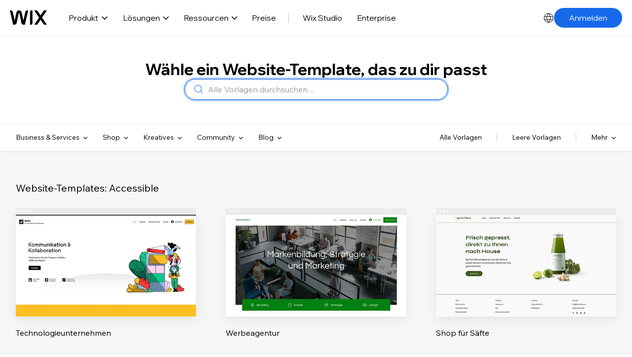

--- FILE ---
content_type: text/html; charset=utf-8
request_url: https://de.wix.com/website/templates/html/accessible/3
body_size: 135954
content:
<!doctype html>
<html lang="de" >
  <head>
    <meta http-equiv="X-UA-Compatible" content="IE=Edge" />
    <meta http-equiv="content-type" content="text/html; charset=UTF-8" />
    <meta http-equiv="content-language" content="de" />

    <link rel="preconnect" href="//images-wixmp-530a50041672c69d335ba4cf.wixmp.com" crossorigin>
    <link rel="preload" href="//static.parastorage.com/unpkg/@wix/fedops-logger@5.519.0/dist/statics/fedops-logger.bundle.min.js" as="script" crossorigin>
    <link rel="preload" href="//static.parastorage.com/unpkg/@wix/wix-fonts@1.14.0/madefor.min.css" as="style" crossorigin>
    <link rel="preload" href="//static.parastorage.com/unpkg/@wix/wix-fonts@1.14.0/madeforDisplay.min.css" as="style" crossorigin>
    <link rel="preload" href="//static.parastorage.com/services/react-dealer-viewer/2.0.81/dealer-react-viewer.min.css" as="style" crossorigin>
    <link rel="preload" href="//static.parastorage.com/services/marketing-templates/1.4385.0/appV2.min.css" as="style" crossorigin>
    <link rel="preload" href="//static.parastorage.com/unpkg/@wix/wix-fonts@1.14.0/media/WixMadeforTextVF_W_Wght.8022447a.woff2" as="font" type="font/woff2" crossorigin>
    <link rel="preload" href="//static.parastorage.com/unpkg/react@16.14.0/umd/react.production.min.js" as="script" crossorigin>
    <link rel="preload" href="//static.parastorage.com/unpkg/react-dom@16.14.0/umd/react-dom.production.min.js" as="script" crossorigin>
    <link rel="preload" href="//static.parastorage.com/services/react-dealer-viewer/2.0.81/dealer-react-viewer.bundle.min.js" as="script" crossorigin>
    <link rel="preload" href="//static.parastorage.com/services/marketing-templates/1.4385.0/appV2.bundle.min.js" as="script" crossorigin>

    <script id="embedded-polyfills">
      /* Polyfill service v4.4.0
 * Disable minification (remove `.min` from URL path) for more info */

(function(self, undefined) {var _DOMTokenList=function(){var t=!0,n=function(n,e,r,o){Object.defineProperty?Object.defineProperty(n,e,{configurable:!1===t||!!o,get:r}):n.__defineGetter__(e,r)};try{n({},"support")}catch(n){t=!1}return function(t,e){var r=this,o=[],i={},a=0,c=0,f=function(t){n(r,t,function(){return u(),o[t]},!1)},l=function(){if(a>=c)for(;c<a;++c)f(c)},u=function(){var n,r,c=arguments,f=/\s+/;if(c.length)for(r=0;r<c.length;++r)if(f.test(c[r]))throw n=new SyntaxError('String "'+c[r]+'" contains an invalid character'),n.code=5,n.name="InvalidCharacterError",n;for(o="object"==typeof t[e]?(""+t[e].baseVal).replace(/^\s+|\s+$/g,"").split(f):(""+t[e]).replace(/^\s+|\s+$/g,"").split(f),""===o[0]&&(o=[]),i={},r=0;r<o.length;++r)i[o[r]]=!0;a=o.length,l()};return u(),n(r,"length",function(){return u(),a}),r.toLocaleString=r.toString=function(){return u(),o.join(" ")},r.item=function(t){return u(),o[t]},r.contains=function(t){return u(),!!i[t]},r.add=function(){u.apply(r,n=arguments);for(var n,c,f=0,p=n.length;f<p;++f)c=n[f],i[c]||(o.push(c),i[c]=!0);a!==o.length&&(a=o.length>>>0,"object"==typeof t[e]?t[e].baseVal=o.join(" "):t[e]=o.join(" "),l())},r.remove=function(){u.apply(r,n=arguments);for(var n,c={},f=0,p=[];f<n.length;++f)c[n[f]]=!0,delete i[n[f]];for(f=0;f<o.length;++f)c[o[f]]||p.push(o[f]);o=p,a=p.length>>>0,"object"==typeof t[e]?t[e].baseVal=o.join(" "):t[e]=o.join(" "),l()},r.toggle=function(t,n){return u.apply(r,[t]),void 0!==n?n?(r.add(t),!0):(r.remove(t),!1):i[t]?(r.remove(t),!1):(r.add(t),!0)},r.forEach=Array.prototype.forEach,r}}();function ArrayCreate(r){if(1/r==-1/0&&(r=0),r>Math.pow(2,32)-1)throw new RangeError("Invalid array length");var a=[];return a.length=r,a}function Call(t,l){var n=arguments.length>2?arguments[2]:[];if(!1===IsCallable(t))throw new TypeError(Object.prototype.toString.call(t)+"is not a function.");return t.apply(l,n)}function CreateDataProperty(e,r,t){var a={value:t,writable:!0,enumerable:!0,configurable:!0};try{return Object.defineProperty(e,r,a),!0}catch(e){return!1}}function CreateDataPropertyOrThrow(t,r,o){var e=CreateDataProperty(t,r,o);if(!e)throw new TypeError("Cannot assign value `"+Object.prototype.toString.call(o)+"` to property `"+Object.prototype.toString.call(r)+"` on object `"+Object.prototype.toString.call(t)+"`");return e}function CreateMethodProperty(e,r,t){var a={value:t,writable:!0,enumerable:!1,configurable:!0};Object.defineProperty(e,r,a)}function Get(n,t){return n[t]}function HasProperty(n,r){return r in n}function IsArray(r){return"[object Array]"===Object.prototype.toString.call(r)}function IsCallable(n){return"function"==typeof n}function RequireObjectCoercible(e){if(null===e||void 0===e)throw TypeError(Object.prototype.toString.call(e)+" is not coercible to Object.");return e}function SameValueNonNumber(e,n){return e===n}function ToBoolean(o){return Boolean(o)}function ToNumber(r){return Number(r)}function ToObject(r){if(null===r||void 0===r)throw TypeError();return Object(r)}function GetV(t,e){return ToObject(t)[e]}function GetMethod(e,l){var t=GetV(e,l);if(null!==t&&void 0!==t){if(!1===IsCallable(t))throw new TypeError("Method not callable: "+l);return t}}function ToUint32(a){var r=Number(a);return isNaN(r)||1/r==1/0||1/r==-1/0||r===1/0||r===-1/0?0:(r<0?-1:1)*Math.floor(Math.abs(r))>>>0}function Type(e){switch(typeof e){case"undefined":return"undefined";case"boolean":return"boolean";case"number":return"number";case"string":return"string";case"symbol":return"symbol";default:return null===e?"null":"Symbol"in self&&(e instanceof self.Symbol||e.constructor===self.Symbol)?"symbol":"object"}}function CreateIterResultObject(e,r){if("boolean"!==Type(r))throw new Error;var t={};return CreateDataProperty(t,"value",e),CreateDataProperty(t,"done",r),t}function GetPrototypeFromConstructor(t,o){var r=Get(t,"prototype");return"object"!==Type(r)&&(r=o),r}function OrdinaryCreateFromConstructor(r,e){var t=arguments[2]||{},o=GetPrototypeFromConstructor(r,e),a=Object.create(o);for(var n in t)Object.prototype.hasOwnProperty.call(t,n)&&Object.defineProperty(a,n,{configurable:!0,enumerable:!1,writable:!0,value:t[n]});return a}function IsConstructor(t){return"object"===Type(t)&&("function"==typeof t&&!!t.prototype)}function Construct(r){var t=arguments.length>2?arguments[2]:r,o=arguments.length>1?arguments[1]:[];if(!IsConstructor(r))throw new TypeError("F must be a constructor.");if(!IsConstructor(t))throw new TypeError("newTarget must be a constructor.");if(t===r)return new(Function.prototype.bind.apply(r,[null].concat(o)));var n=OrdinaryCreateFromConstructor(t,Object.prototype);return Call(r,n,o)}function ArraySpeciesCreate(r,e){if(0===e&&1/e==-1/0&&(e=0),!1===IsArray(r))return ArrayCreate(e);var t=Get(r,"constructor");if("object"===Type(t)&&null===(t="Symbol"in self&&"species"in self.Symbol?Get(t,self.Symbol.species):void 0)&&(t=void 0),void 0===t)return ArrayCreate(e);if(!IsConstructor(t))throw new TypeError("C must be a constructor");return Construct(t,[e])}function IsRegExp(e){if("object"!==Type(e))return!1;var t="Symbol"in self&&"match"in self.Symbol?Get(e,self.Symbol.match):void 0;if(void 0!==t)return ToBoolean(t);try{var l=e.lastIndex;return e.lastIndex=0,RegExp.prototype.exec.call(e),!0}catch(e){}finally{e.lastIndex=l}return!1}function IteratorClose(r,t){if("object"!==Type(r["[[Iterator]]"]))throw new Error(Object.prototype.toString.call(r["[[Iterator]]"])+"is not an Object.");var e=r["[[Iterator]]"],o=GetMethod(e,"return");if(void 0===o)return t;try{var n=Call(o,e)}catch(r){var a=r}if(t)return t;if(a)throw a;if("object"!==Type(n))throw new TypeError("Iterator's return method returned a non-object.");return t}function IteratorComplete(t){if("object"!==Type(t))throw new Error(Object.prototype.toString.call(t)+"is not an Object.");return ToBoolean(Get(t,"done"))}function IteratorNext(t){if(arguments.length<2)var e=Call(t["[[NextMethod]]"],t["[[Iterator]]"]);else e=Call(t["[[NextMethod]]"],t["[[Iterator]]"],[arguments[1]]);if("object"!==Type(e))throw new TypeError("bad iterator");return e}function IteratorStep(t){var r=IteratorNext(t);return!0!==IteratorComplete(r)&&r}function IteratorValue(t){if("object"!==Type(t))throw new Error(Object.prototype.toString.call(t)+"is not an Object.");return Get(t,"value")}function OrdinaryToPrimitive(r,t){if("string"===t)var e=["toString","valueOf"];else e=["valueOf","toString"];for(var i=0;i<e.length;++i){var n=e[i],a=Get(r,n);if(IsCallable(a)){var o=Call(a,r);if("object"!==Type(o))return o}}throw new TypeError("Cannot convert to primitive.")}function SameValue(e,a){return Type(e)===Type(a)&&("number"===Type(e)?!(!isNaN(e)||!isNaN(a))||(0!==e||0!==a||1/e==1/a)&&e===a:SameValueNonNumber(e,a))}function SameValueZero(e,a){return Type(e)===Type(a)&&("number"===Type(e)?!(!isNaN(e)||!isNaN(a))||(1/e==1/0&&1/a==-1/0||(1/e==-1/0&&1/a==1/0||e===a)):SameValueNonNumber(e,a))}function ToInteger(r){if("symbol"===Type(r))throw new TypeError("Cannot convert a Symbol value to a number");var o=Number(r);return isNaN(o)?0:1/o==1/0||1/o==-1/0||o===1/0||o===-1/0?o:(o<0?-1:1)*Math.floor(Math.abs(o))}function ToLength(n){var t=ToInteger(n);return t<=0?0:Math.min(t,Math.pow(2,53)-1)}function ToPrimitive(e){var t=arguments.length>1?arguments[1]:void 0;if("object"===Type(e)){if(arguments.length<2)var i="default";else t===String?i="string":t===Number&&(i="number");var r="function"==typeof self.Symbol&&"symbol"==typeof self.Symbol.toPrimitive?GetMethod(e,self.Symbol.toPrimitive):void 0;if(void 0!==r){var o=Call(r,e,[i]);if("object"!==Type(o))return o;throw new TypeError("Cannot convert exotic object to primitive.")}return"default"===i&&(i="number"),OrdinaryToPrimitive(e,i)}return e}function ToString(t){switch(Type(t)){case"symbol":throw new TypeError("Cannot convert a Symbol value to a string");case"object":return ToString(ToPrimitive(t,String));default:return String(t)}}function FlattenIntoArray(r,t,e,a,n){for(var o=arguments[5],i=arguments[6],l=a,g=0;g<e;){var h=ToString(g);if(!0===HasProperty(t,h)){var y=Get(t,h);5 in arguments&&(y=Call(o,i,[y,g,t]));var f=!1;if(n>0&&(f=IsArray(y)),!0===f){l=FlattenIntoArray(r,y,ToLength(Get(y,"length")),l,n-1)}else{if(l>=Math.pow(2,53)-1)throw new TypeError("targetIndex is greater than or equal to 2^53-1");CreateDataPropertyOrThrow(r,ToString(l),y),l+=1}}g+=1}return l}function ToPropertyKey(r){var i=ToPrimitive(r,String);return"symbol"===Type(i)?i:ToString(i)}function TrimString(e,u){var r=RequireObjectCoercible(e),t=ToString(r),n=/[\x09\x0A\x0B\x0C\x0D\x20\xA0\u1680\u2000\u2001\u2002\u2003\u2004\u2005\u2006\u2007\u2008\u2009\u200A\u202F\u205F\u3000\u2028\u2029\uFEFF]+/.source;if("start"===u)var p=String.prototype.replace.call(t,new RegExp("^"+n,"g"),"");else p="end"===u?String.prototype.replace.call(t,new RegExp(n+"$","g"),""):String.prototype.replace.call(t,new RegExp("^"+n+"|"+n+"$","g"),"");return p}function UTF16Decode(e,n){return 1024*(e-55296)+(n-56320)+65536}function UTF16Encoding(n){return n<=65535?n:[Math.floor((n-65536)/1024)+55296,(n-65536)%1024+56320]}var _mutation=function(){function e(e){return"function"==typeof Node?e instanceof Node:e&&"object"==typeof e&&e.nodeName&&e.nodeType>=1&&e.nodeType<=12}return function n(t){if(1===t.length)return e(t[0])?t[0]:document.createTextNode(t[0]+"");for(var o=document.createDocumentFragment(),r=0;r<t.length;r++)o.appendChild(e(t[r])?t[r]:document.createTextNode(t[r]+""));return o}}();if (!((function(){var e=document.createElement("p"),t=!1
return e.innerHTML="<section></section>",document.documentElement.appendChild(e),e.firstChild&&("getComputedStyle"in window?t="block"===getComputedStyle(e.firstChild).display:e.firstChild.currentStyle&&(t="block"===e.firstChild.currentStyle.display)),document.documentElement.removeChild(e),t})()
)) {!function(e,t){function n(e,t){var n=e.createElement("p"),r=e.getElementsByTagName("head")[0]||e.documentElement;return n.innerHTML="x<style>"+t+"</style>",r.insertBefore(n.lastChild,r.firstChild)}function r(){var e=E.elements;return"string"==typeof e?e.split(" "):e}function a(e,t){var n=E.elements;"string"!=typeof n&&(n=n.join(" ")),"string"!=typeof e&&(e=e.join(" ")),E.elements=n+" "+e,m(t)}function o(e){var t=v[e[g]];return t||(t={},p++,e[g]=p,v[p]=t),t}function c(e,n,r){if(n||(n=t),u)return n.createElement(e);r||(r=o(n));var a;return a=r.cache[e]?r.cache[e].cloneNode():f.test(e)?(r.cache[e]=r.createElem(e)).cloneNode():r.createElem(e),!a.canHaveChildren||h.test(e)||a.tagUrn?a:r.frag.appendChild(a)}function i(e,n){if(e||(e=t),u)return e.createDocumentFragment();n=n||o(e);for(var a=n.frag.cloneNode(),c=0,i=r(),l=i.length;l>c;c++)a.createElement(i[c]);return a}function l(e,t){t.cache||(t.cache={},t.createElem=e.createElement,t.createFrag=e.createDocumentFragment,t.frag=t.createFrag()),e.createElement=function(n){return E.shivMethods?c(n,e,t):t.createElem(n)},e.createDocumentFragment=Function("h,f","return function(){var n=f.cloneNode(),c=n.createElement;h.shivMethods&&("+r().join().replace(/[\w\-:]+/g,function(e){return t.createElem(e),t.frag.createElement(e),'c("'+e+'")'})+");return n}")(E,t.frag)}function m(e){e||(e=t);var r=o(e);return!E.shivCSS||s||r.hasCSS||(r.hasCSS=!!n(e,"article,aside,dialog,figcaption,figure,footer,header,hgroup,main,nav,section{display:block}mark{background:#FF0;color:#000}template{display:none}")),u||l(e,r),e}var s,u,d=e.html5||{},h=/^<|^(?:button|map|select|textarea|object|iframe|option|optgroup)$/i,f=/^(?:a|b|code|div|fieldset|h1|h2|h3|h4|h5|h6|i|label|li|ol|p|q|span|strong|style|table|tbody|td|th|tr|ul)$/i,g="_html5shiv",p=0,v={};!function(){try{var e=t.createElement("a");e.innerHTML="<xyz></xyz>",s="hidden"in e,u=1==e.childNodes.length||function(){t.createElement("a");var e=t.createDocumentFragment();return void 0===e.cloneNode||void 0===e.createDocumentFragment||void 0===e.createElement}()}catch(e){s=!0,u=!0}}();var E={elements:d.elements||"abbr article aside audio bdi canvas data datalist details dialog figcaption figure footer header hgroup main mark meter nav output picture progress section summary template time video",version:"3.7.3-pre",shivCSS:!1!==d.shivCSS,supportsUnknownElements:u,shivMethods:!1!==d.shivMethods,type:"default",shivDocument:m,createElement:c,createDocumentFragment:i,addElements:a};e.html5=E,m(t),"object"==typeof module&&module.exports&&(module.exports=E)}("undefined"!=typeof window?window:this,document);}if (!("of"in Array
)) {CreateMethodProperty(Array,"of",function r(){var t=arguments.length,e=arguments,a=this;if(IsConstructor(a))var o=Construct(a,[t]);else o=ArrayCreate(t);for(var n=0;n<t;){var h=e[n],s=ToString(n);CreateDataPropertyOrThrow(o,s,h),n+=1}return o.length=t,o});}if (!("copyWithin"in Array.prototype&&function(){try{var t=function t(){}
t.prototype[0]="foo"
var o=new t
o[1]=1,o[2]=2,o.length=3
var r=Array.prototype.copyWithin.call(o,1,0)
return!(!r[0]||Object.prototype.hasOwnProperty.call(r,"0")||!Object.prototype.hasOwnProperty.call(r,"1")||"foo"!==r[0]||"foo"!==r[1]||1!==r[2]||3!==r.length)}catch(t){return!1}}()
)) {CreateMethodProperty(Array.prototype,"copyWithin",function t(r,a){"use strict";var e=arguments[2];if(null===this||void 0===this)throw new TypeError("Cannot call method on "+this);var n=Object(this),o=ToInteger(n.length);o<=0&&(o=0),o=o===1/0?Math.pow(2,53)-1:Math.min(o,Math.pow(2,53)-1),o=Math.max(o,0);var h,i=ToInteger(r);h=i<0?Math.max(o+i,0):Math.min(i,o);var M,v=ToInteger(a);M=v<0?Math.max(o+v,0):Math.min(v,o);var m;m=void 0===e?o:ToInteger(e);var p;p=m<0?Math.max(o+m,0):Math.min(m,o);var s,g=Math.min(p-M,o-h);for(M<h&&h<M+g?(s=-1,M=M+g-1,h=h+g-1):s=1;g>0;){var l=String(M),y=String(h);if(HasProperty(n,l)){var c=n[l];n[y]=c}else delete n[y];M+=s,h+=s,g-=1}return n});}if (!("fill"in Array.prototype
)) {CreateMethodProperty(Array.prototype,"fill",function t(e){for(var r=arguments[1],o=arguments[2],n=ToObject(this),a=ToLength(Get(n,"length")),h=ToInteger(r),i=h<0?Math.max(a+h,0):Math.min(h,a),g=void 0===o?a:ToInteger(o),M=g<0?Math.max(a+g,0):Math.min(g,a);i<M;){n[ToString(i)]=e,i+=1}return n});}if (!("find"in Array.prototype
)) {CreateMethodProperty(Array.prototype,"find",function t(o){var r=ToObject(this),e=ToLength(Get(r,"length"));if(!1===IsCallable(o))throw new TypeError(o+" is not a function");for(var n=arguments.length>1?arguments[1]:void 0,a=0;a<e;){var i=ToString(a),l=Get(r,i);if(ToBoolean(Call(o,n,[l,a,r])))return l;a+=1}});}if (!("findIndex"in Array.prototype
)) {CreateMethodProperty(Array.prototype,"findIndex",function r(t){var e=ToObject(this),o=ToLength(Get(e,"length"));if(!1===IsCallable(t))throw new TypeError(t+" is not a function");for(var n=arguments.length>1?arguments[1]:void 0,a=0;a<o;){var i=ToString(a),l=Get(e,i);if(ToBoolean(Call(t,n,[l,a,e])))return a;a+=1}return-1});}if (!("flat"in Array.prototype
)) {CreateMethodProperty(Array.prototype,"flat",function t(){"use strict";var e=arguments[0],r=ToObject(this),o=ToLength(Get(r,"length")),a=1;void 0!==e&&(a=ToInteger(e));var n=ArraySpeciesCreate(r,0);return FlattenIntoArray(n,r,o,0,a),n});}if (!("flatMap"in Array.prototype
)) {CreateMethodProperty(Array.prototype,"flatMap",function r(t){"use strict";var e=ToObject(this),a=ToLength(Get(e,"length"));if(!1===IsCallable(t))throw new TypeError("mapperFunction is not callable.");var o;o=1 in arguments?arguments[1]:void 0;var n=ArraySpeciesCreate(e,0);return FlattenIntoArray(n,e,a,0,1,t,o),n});}if (!("includes"in Array.prototype
)) {CreateMethodProperty(Array.prototype,"includes",function e(r){"use strict";var t=ToObject(this),o=ToLength(Get(t,"length"));if(0===o)return!1;var n=ToInteger(arguments[1]);if(n>=0)var a=n;else(a=o+n)<0&&(a=0);for(;a<o;){var i=Get(t,ToString(a));if(SameValueZero(r,i))return!0;a+=1}return!1});}if (!("sort"in Array.prototype&&function(){var r={length:3,0:2,1:1,2:3}
return Array.prototype.sort.call(r,function(r,t){return r-t})===r}()
)) {"use strict";var origSort=Array.prototype.sort;CreateMethodProperty(Array.prototype,"sort",function r(t){if(void 0!==t&&!1===IsCallable(t))throw new TypeError("The comparison function must be either a function or undefined");if(void 0===t)origSort.call(this);else{var e=Array.prototype.map.call(this,function(r,t){return{item:r,index:t}});origSort.call(e,function(r,e){var o=t.call(void 0,r.item,e.item);return 0===o?r.index-e.index:o});for(var o in e)Object.prototype.hasOwnProperty.call(e,o)&&e[o].item!==this[o]&&(this[o]=e[o].item)}return this});}if (!("ArrayBuffer"in self&&"DataView"in self&&"Int8Array"in self
)) {!function(t){"use strict";function r(t){switch(typeof t){case"undefined":return"undefined";case"boolean":return"boolean";case"number":return"number";case"string":return"string";default:return null===t?"null":"object"}}function e(t){return Object.prototype.toString.call(t).replace(/^\[object *|\]$/g,"")}function n(t){return"function"==typeof t}function o(t){if(null===t||t===P)throw TypeError();return Object(t)}function i(t){return t>>0}function f(t){return t>>>0}function u(r){if(!("TYPED_ARRAY_POLYFILL_NO_ARRAY_ACCESSORS"in t)){if(r.length>S)throw RangeError("Array too large for polyfill");var e;for(e=0;e<r.length;e+=1)!function n(t){Object.defineProperty(r,t,{get:function(){return r._getter(t)},set:function(e){r._setter(t,e)},enumerable:!0,configurable:!1})}(e)}}function a(t,r){var e=32-r;return t<<e>>e}function h(t,r){var e=32-r;return t<<e>>>e}function s(t){return[255&t]}function l(t){return a(t[0],8)}function y(t){return[255&t]}function p(t){return h(t[0],8)}function c(t){return t=k(Number(t)),[t<0?0:t>255?255:255&t]}function g(t){return[255&t,t>>8&255]}function E(t){return a(t[1]<<8|t[0],16)}function v(t){return[255&t,t>>8&255]}function b(t){return h(t[1]<<8|t[0],16)}function _(t){return[255&t,t>>8&255,t>>16&255,t>>24&255]}function T(t){return a(t[3]<<24|t[2]<<16|t[1]<<8|t[0],32)}function w(t){return[255&t,t>>8&255,t>>16&255,t>>24&255]}function O(t){return h(t[3]<<24|t[2]<<16|t[1]<<8|t[0],32)}function A(t,r,e){function n(t){var r=Y(t),e=t-r;return e<.5?r:e>.5?r+1:r%2?r+1:r}var o,i,f,u=(1<<r-1)-1;if(t!==t)i=(1<<r)-1,f=F(2,e-1),o=0;else if(t===1/0||t===-1/0)i=(1<<r)-1,f=0,o=t<0?1:0;else if(0===t)i=0,f=0,o=1/t==-1/0?1:0;else if(o=t<0,(t=m(t))>=F(2,1-u)){i=x(Y(U(t)/M),1023);var a=t/F(2,i);a<1&&(i-=1,a*=2),a>=2&&(i+=1,a/=2);var h=F(2,e);f=n(a*h)-h,i+=u,f/h>=1&&(i+=1,f=0),i>2*u&&(i=(1<<r)-1,f=0)}else i=0,f=n(t/F(2,1-u-e));var s,l=[];for(s=e;s;s-=1)l.push(f%2?1:0),f=Y(f/2);for(s=r;s;s-=1)l.push(i%2?1:0),i=Y(i/2);l.push(o?1:0),l.reverse();for(var y=l.join(""),p=[];y.length;)p.unshift(parseInt(y.substring(0,8),2)),y=y.substring(8);return p}function j(t,r,e){var n,o,i,f,u,a,h,s,l=[];for(n=0;n<t.length;++n)for(i=t[n],o=8;o;o-=1)l.push(i%2?1:0),i>>=1;return l.reverse(),f=l.join(""),u=(1<<r-1)-1,a=parseInt(f.substring(0,1),2)?-1:1,h=parseInt(f.substring(1,1+r),2),s=parseInt(f.substring(1+r),2),h===(1<<r)-1?0!==s?NaN:a*(1/0):h>0?a*F(2,h-u)*(1+s/F(2,e)):0!==s?a*F(2,-(u-1))*(s/F(2,e)):a<0?-0:0}function L(t){return j(t,11,52)}function R(t){return A(t,11,52)}function d(t){return j(t,8,23)}function B(t){return A(t,8,23)}function N(t,r,e){return e.writable=!0,e.configurable=!0,Object.defineProperty(t,r,e)}var P=void 0,S=1e5,M=Math.LN2,m=Math.abs,Y=Math.floor,U=Math.log,I=Math.max,x=Math.min,F=Math.pow,k=Math.round;!function(){var t=Object.defineProperty,r=!function(){try{return Object.defineProperty({},"x",{})}catch(t){return!1}}();t&&!r||(Object.defineProperty=function(r,e,n){if(t)try{return t(r,e,n)}catch(t){}if(r!==Object(r))throw TypeError("Object.defineProperty called on non-object");return Object.prototype.__defineGetter__&&"get"in n&&Object.prototype.__defineGetter__.call(r,e,n.get),Object.prototype.__defineSetter__&&"set"in n&&Object.prototype.__defineSetter__.call(r,e,n.set),"value"in n&&(r[e]=n.value),r})}(),function(){function a(t){if((t=i(t))<0)throw RangeError("ArrayBuffer size is not a small enough positive integer.");N(this,"byteLength",{value:t}),N(this,"_bytes",{value:Array(t)});for(var r=0;r<t;r+=1)this._bytes[r]=0}function h(){if(!arguments.length||"object"!=typeof arguments[0])return function(t){if((t=i(t))<0)throw RangeError("length is not a small enough positive integer.");N(this,"length",{value:t}),N(this,"byteLength",{value:t*this.BYTES_PER_ELEMENT}),N(this,"buffer",{value:new a(this.byteLength)}),N(this,"byteOffset",{value:0})}.apply(this,arguments);if(arguments.length>=1&&"object"===r(arguments[0])&&arguments[0]instanceof h)return function(t){if(this.constructor!==t.constructor)throw TypeError();var r=t.length*this.BYTES_PER_ELEMENT;N(this,"buffer",{value:new a(r)}),N(this,"byteLength",{value:r}),N(this,"byteOffset",{value:0}),N(this,"length",{value:t.length});for(var e=0;e<this.length;e+=1)this._setter(e,t._getter(e))}.apply(this,arguments);if(arguments.length>=1&&"object"===r(arguments[0])&&!(arguments[0]instanceof h)&&!(arguments[0]instanceof a||"ArrayBuffer"===e(arguments[0])))return function(t){var r=t.length*this.BYTES_PER_ELEMENT;N(this,"buffer",{value:new a(r)}),N(this,"byteLength",{value:r}),N(this,"byteOffset",{value:0}),N(this,"length",{value:t.length});for(var e=0;e<this.length;e+=1){var n=t[e];this._setter(e,Number(n))}}.apply(this,arguments);if(arguments.length>=1&&"object"===r(arguments[0])&&(arguments[0]instanceof a||"ArrayBuffer"===e(arguments[0])))return function(t,r,e){if((r=f(r))>t.byteLength)throw RangeError("byteOffset out of range");if(r%this.BYTES_PER_ELEMENT)throw RangeError("buffer length minus the byteOffset is not a multiple of the element size.");if(e===P){var n=t.byteLength-r;if(n%this.BYTES_PER_ELEMENT)throw RangeError("length of buffer minus byteOffset not a multiple of the element size");e=n/this.BYTES_PER_ELEMENT}else e=f(e),n=e*this.BYTES_PER_ELEMENT;if(r+n>t.byteLength)throw RangeError("byteOffset and length reference an area beyond the end of the buffer");N(this,"buffer",{value:t}),N(this,"byteLength",{value:n}),N(this,"byteOffset",{value:r}),N(this,"length",{value:e})}.apply(this,arguments);throw TypeError()}function A(t,r,e){var n=function(){N(this,"constructor",{value:n}),h.apply(this,arguments),u(this)};"__proto__"in n?n.__proto__=h:(n.from=h.from,n.of=h.of),n.BYTES_PER_ELEMENT=t;var o=function(){};return o.prototype=j,n.prototype=new o,Object.defineProperty(n.prototype,"BYTES_PER_ELEMENT",{value:t}),Object.defineProperty(n.prototype,"_pack",{value:r}),Object.defineProperty(n.prototype,"_unpack",{value:e}),n}t.ArrayBuffer=a,N(h,"from",{value:function(t){return new this(t)}}),N(h,"of",{value:function(){return new this(arguments)}});var j={};h.prototype=j,N(h.prototype,"_getter",{value:function(t){if(arguments.length<1)throw SyntaxError("Not enough arguments");if((t=f(t))>=this.length)return P;var r,e,n=[];for(r=0,e=this.byteOffset+t*this.BYTES_PER_ELEMENT;r<this.BYTES_PER_ELEMENT;r+=1,e+=1)n.push(this.buffer._bytes[e]);return this._unpack(n)}}),N(h.prototype,"get",{value:h.prototype._getter}),N(h.prototype,"_setter",{value:function(t,r){if(arguments.length<2)throw SyntaxError("Not enough arguments");if(!((t=f(t))>=this.length)){var e,n,o=this._pack(r);for(e=0,n=this.byteOffset+t*this.BYTES_PER_ELEMENT;e<this.BYTES_PER_ELEMENT;e+=1,n+=1)this.buffer._bytes[n]=o[e]}}}),N(h.prototype,"constructor",{value:h}),N(h.prototype,"copyWithin",{value:function(t,r){var e=arguments[2],n=o(this),u=n.length,a=f(u);a=I(a,0);var h,s=i(t);h=s<0?I(a+s,0):x(s,a);var l,y=i(r);l=y<0?I(a+y,0):x(y,a);var p;p=e===P?a:i(e);var c;c=p<0?I(a+p,0):x(p,a);var g,E=x(c-l,a-h);for(l<h&&h<l+E?(g=-1,l=l+E-1,h=h+E-1):g=1;E>0;)n._setter(h,n._getter(l)),l+=g,h+=g,E-=1;return n}}),N(h.prototype,"every",{value:function(t){if(this===P||null===this)throw TypeError();var r=Object(this),e=f(r.length);if(!n(t))throw TypeError();for(var o=arguments[1],i=0;i<e;i++)if(!t.call(o,r._getter(i),i,r))return!1;return!0}}),N(h.prototype,"fill",{value:function(t){var r=arguments[1],e=arguments[2],n=o(this),u=n.length,a=f(u);a=I(a,0);var h,s=i(r);h=s<0?I(a+s,0):x(s,a);var l;l=e===P?a:i(e);var y;for(y=l<0?I(a+l,0):x(l,a);h<y;)n._setter(h,t),h+=1;return n}}),N(h.prototype,"filter",{value:function(t){if(this===P||null===this)throw TypeError();var r=Object(this),e=f(r.length);if(!n(t))throw TypeError();for(var o=[],i=arguments[1],u=0;u<e;u++){var a=r._getter(u);t.call(i,a,u,r)&&o.push(a)}return new this.constructor(o)}}),N(h.prototype,"find",{value:function(t){var r=o(this),e=r.length,i=f(e);if(!n(t))throw TypeError();for(var u=arguments.length>1?arguments[1]:P,a=0;a<i;){var h=r._getter(a),s=t.call(u,h,a,r);if(Boolean(s))return h;++a}return P}}),N(h.prototype,"findIndex",{value:function(t){var r=o(this),e=r.length,i=f(e);if(!n(t))throw TypeError();for(var u=arguments.length>1?arguments[1]:P,a=0;a<i;){var h=r._getter(a),s=t.call(u,h,a,r);if(Boolean(s))return a;++a}return-1}}),N(h.prototype,"forEach",{value:function(t){if(this===P||null===this)throw TypeError();var r=Object(this),e=f(r.length);if(!n(t))throw TypeError();for(var o=arguments[1],i=0;i<e;i++)t.call(o,r._getter(i),i,r)}}),N(h.prototype,"indexOf",{value:function(t){if(this===P||null===this)throw TypeError();var r=Object(this),e=f(r.length);if(0===e)return-1;var n=0;if(arguments.length>0&&(n=Number(arguments[1]),n!==n?n=0:0!==n&&n!==1/0&&n!==-1/0&&(n=(n>0||-1)*Y(m(n)))),n>=e)return-1;for(var o=n>=0?n:I(e-m(n),0);o<e;o++)if(r._getter(o)===t)return o;return-1}}),N(h.prototype,"join",{value:function(t){if(this===P||null===this)throw TypeError();for(var r=Object(this),e=f(r.length),n=Array(e),o=0;o<e;++o)n[o]=r._getter(o);return n.join(t===P?",":t)}}),N(h.prototype,"lastIndexOf",{value:function(t){if(this===P||null===this)throw TypeError();var r=Object(this),e=f(r.length);if(0===e)return-1;var n=e;arguments.length>1&&(n=Number(arguments[1]),n!==n?n=0:0!==n&&n!==1/0&&n!==-1/0&&(n=(n>0||-1)*Y(m(n))));for(var o=n>=0?x(n,e-1):e-m(n);o>=0;o--)if(r._getter(o)===t)return o;return-1}}),N(h.prototype,"map",{value:function(t){if(this===P||null===this)throw TypeError();var r=Object(this),e=f(r.length);if(!n(t))throw TypeError();var o=[];o.length=e;for(var i=arguments[1],u=0;u<e;u++)o[u]=t.call(i,r._getter(u),u,r);return new this.constructor(o)}}),N(h.prototype,"reduce",{value:function(t){if(this===P||null===this)throw TypeError();var r=Object(this),e=f(r.length);if(!n(t))throw TypeError();if(0===e&&1===arguments.length)throw TypeError();var o,i=0;for(o=arguments.length>=2?arguments[1]:r._getter(i++);i<e;)o=t.call(P,o,r._getter(i),i,r),i++;return o}}),N(h.prototype,"reduceRight",{value:function(t){if(this===P||null===this)throw TypeError();var r=Object(this),e=f(r.length);if(!n(t))throw TypeError();if(0===e&&1===arguments.length)throw TypeError();var o,i=e-1;for(o=arguments.length>=2?arguments[1]:r._getter(i--);i>=0;)o=t.call(P,o,r._getter(i),i,r),i--;return o}}),N(h.prototype,"reverse",{value:function(){if(this===P||null===this)throw TypeError();for(var t=Object(this),r=f(t.length),e=Y(r/2),n=0,o=r-1;n<e;++n,--o){var i=t._getter(n);t._setter(n,t._getter(o)),t._setter(o,i)}return t}}),N(h.prototype,"set",{value:function(t,r){if(arguments.length<1)throw SyntaxError("Not enough arguments");var e,n,o,i,u,a,h,s,l,y;if("object"==typeof arguments[0]&&arguments[0].constructor===this.constructor){if(e=arguments[0],(o=f(arguments[1]))+e.length>this.length)throw RangeError("Offset plus length of array is out of range");if(s=this.byteOffset+o*this.BYTES_PER_ELEMENT,l=e.length*this.BYTES_PER_ELEMENT,e.buffer===this.buffer){for(y=[],u=0,a=e.byteOffset;u<l;u+=1,a+=1)y[u]=e.buffer._bytes[a];for(u=0,h=s;u<l;u+=1,h+=1)this.buffer._bytes[h]=y[u]}else for(u=0,a=e.byteOffset,h=s;u<l;u+=1,a+=1,h+=1)this.buffer._bytes[h]=e.buffer._bytes[a]}else{if("object"!=typeof arguments[0]||void 0===arguments[0].length)throw TypeError("Unexpected argument type(s)");if(n=arguments[0],i=f(n.length),(o=f(arguments[1]))+i>this.length)throw RangeError("Offset plus length of array is out of range");for(u=0;u<i;u+=1)a=n[u],this._setter(o+u,Number(a))}}}),N(h.prototype,"slice",{value:function(t,r){for(var e=o(this),n=e.length,u=f(n),a=i(t),h=a<0?I(u+a,0):x(a,u),s=r===P?u:i(r),l=s<0?I(u+s,0):x(s,u),y=l-h,p=e.constructor,c=new p(y),g=0;h<l;){var E=e._getter(h);c._setter(g,E),++h,++g}return c}}),N(h.prototype,"some",{value:function(t){if(this===P||null===this)throw TypeError();var r=Object(this),e=f(r.length);if(!n(t))throw TypeError();for(var o=arguments[1],i=0;i<e;i++)if(t.call(o,r._getter(i),i,r))return!0;return!1}}),N(h.prototype,"sort",{value:function(t){function r(r,e){return r!==r&&e!==e?0:r!==r?1:e!==e?-1:t!==P?t(r,e):r<e?-1:r>e?1:0}if(this===P||null===this)throw TypeError();for(var e=Object(this),n=f(e.length),o=Array(n),i=0;i<n;++i)o[i]=e._getter(i);for(o.sort(r),i=0;i<n;++i)e._setter(i,o[i]);return e}}),N(h.prototype,"subarray",{value:function(t,r){function e(t,r,e){return t<r?r:t>e?e:t}t=i(t),r=i(r),arguments.length<1&&(t=0),arguments.length<2&&(r=this.length),t<0&&(t=this.length+t),r<0&&(r=this.length+r),t=e(t,0,this.length),r=e(r,0,this.length);var n=r-t;return n<0&&(n=0),new this.constructor(this.buffer,this.byteOffset+t*this.BYTES_PER_ELEMENT,n)}});var S=A(1,s,l),M=A(1,y,p),U=A(1,c,p),F=A(2,g,E),k=A(2,v,b),z=A(4,_,T),C=A(4,w,O),D=A(4,B,d),G=A(8,R,L);t.Int8Array=S,t.Uint8Array=M,t.Uint8ClampedArray=U,t.Int16Array=F,t.Uint16Array=k,t.Int32Array=z,t.Uint32Array=C,t.Float32Array=D,t.Float64Array=G}(),function(){function r(t,r){return n(t.get)?t.get(r):t[r]}function o(t,r,n){if(!(t instanceof ArrayBuffer||"ArrayBuffer"===e(t)))throw TypeError();if((r=f(r))>t.byteLength)throw RangeError("byteOffset out of range");if(n=n===P?t.byteLength-r:f(n),r+n>t.byteLength)throw RangeError("byteOffset and length reference an area beyond the end of the buffer");N(this,"buffer",{value:t}),N(this,"byteLength",{value:n}),N(this,"byteOffset",{value:r})}function i(t){return function e(n,o){if((n=f(n))+t.BYTES_PER_ELEMENT>this.byteLength)throw RangeError("Array index out of range");n+=this.byteOffset;for(var i=new Uint8Array(this.buffer,n,t.BYTES_PER_ELEMENT),u=[],h=0;h<t.BYTES_PER_ELEMENT;h+=1)u.push(r(i,h));return Boolean(o)===Boolean(a)&&u.reverse(),r(new t(new Uint8Array(u).buffer),0)}}function u(t){return function e(n,o,i){if((n=f(n))+t.BYTES_PER_ELEMENT>this.byteLength)throw RangeError("Array index out of range");var u,h,s=new t([o]),l=new Uint8Array(s.buffer),y=[];for(u=0;u<t.BYTES_PER_ELEMENT;u+=1)y.push(r(l,u));Boolean(i)===Boolean(a)&&y.reverse(),h=new Uint8Array(this.buffer,n,t.BYTES_PER_ELEMENT),h.set(y)}}var a=function(){var t=new Uint16Array([4660]);return 18===r(new Uint8Array(t.buffer),0)}();N(o.prototype,"getUint8",{value:i(Uint8Array)}),N(o.prototype,"getInt8",{value:i(Int8Array)}),N(o.prototype,"getUint16",{value:i(Uint16Array)}),N(o.prototype,"getInt16",{value:i(Int16Array)}),N(o.prototype,"getUint32",{value:i(Uint32Array)}),N(o.prototype,"getInt32",{value:i(Int32Array)}),N(o.prototype,"getFloat32",{value:i(Float32Array)}),N(o.prototype,"getFloat64",{value:i(Float64Array)}),N(o.prototype,"setUint8",{value:u(Uint8Array)}),N(o.prototype,"setInt8",{value:u(Int8Array)}),N(o.prototype,"setUint16",{value:u(Uint16Array)}),N(o.prototype,"setInt16",{value:u(Int16Array)}),N(o.prototype,"setUint32",{value:u(Uint32Array)}),N(o.prototype,"setInt32",{value:u(Int32Array)}),N(o.prototype,"setFloat32",{value:u(Float32Array)}),N(o.prototype,"setFloat64",{value:u(Float64Array)}),t.DataView=o}()}(self);}if (!("atob"in self
)) {!function(e){"use strict";if("object"==typeof exports&&null!=exports&&"number"!=typeof exports.nodeType)module.exports=e();else if("function"==typeof define&&null!=define.amd)define([],e);else{var t=e(),o="undefined"!=typeof self?self:$.global;"function"!=typeof o.btoa&&(o.btoa=t.btoa),"function"!=typeof o.atob&&(o.atob=t.atob)}}(function(){"use strict";function e(e){this.message=e}function t(t){for(var o,n,a=String(t),i=0,f=r,c="";a.charAt(0|i)||(f="=",i%1);c+=f.charAt(63&o>>8-i%1*8)){if((n=a.charCodeAt(i+=.75))>255)throw new e("'btoa' failed: The string to be encoded contains characters outside of the Latin1 range.");o=o<<8|n}return c}function o(t){var o=String(t).replace(/[=]+$/,"");if(o.length%4==1)throw new e("'atob' failed: The string to be decoded is not correctly encoded.");for(var n,a,i=0,f=0,c="";a=o.charAt(f++);~a&&(n=i%4?64*n+a:a,i++%4)?c+=String.fromCharCode(255&n>>(-2*i&6)):0)a=r.indexOf(a);return c}var r="ABCDEFGHIJKLMNOPQRSTUVWXYZabcdefghijklmnopqrstuvwxyz0123456789+/=";return e.prototype=new Error,e.prototype.name="InvalidCharacterError",{btoa:t,atob:o}});}if (!("DocumentFragment"in self&&function(){try{return new DocumentFragment,!0}catch(n){return!1}}()
)) {!function(t){t.DocumentFragment=function t(){return document.createDocumentFragment()};var e=document.createDocumentFragment();t.DocumentFragment.prototype=Object.create(e.constructor.prototype)}(self);}if (!("DocumentFragment"in self&&"append"in DocumentFragment.prototype
)) {!function(t){document.createDocumentFragment().constructor.prototype.append=function t(){this.appendChild(_mutation(arguments))},t.DocumentFragment.prototype.append=function t(){this.appendChild(_mutation(arguments))}}(self);}if (!("DocumentFragment"in self&&"prepend"in DocumentFragment.prototype
)) {!function(t){document.createDocumentFragment().constructor.prototype.prepend=function t(){this.insertBefore(_mutation(arguments),this.firstChild)},t.DocumentFragment.prototype.prepend=function t(){this.insertBefore(_mutation(arguments),this.firstChild)}}(self);}if (!("DOMTokenList"in self&&function(e){return!("classList"in e)||!e.classList.toggle("x",!1)&&!e.className}(document.createElement("x"))
)) {!function(t){"DOMTokenList"in t&&t.DOMTokenList&&(!document.createElementNS||!document.createElementNS("http://www.w3.org/2000/svg","svg")||document.createElementNS("http://www.w3.org/2000/svg","svg").classList instanceof DOMTokenList)||(t.DOMTokenList=_DOMTokenList),function(){var t=document.createElement("span");"classList"in t&&(t.classList.toggle("x",!1),t.classList.contains("x")&&(t.classList.constructor.prototype.toggle=function t(s){var e=arguments[1];if(void 0===e){var n=!this.contains(s);return this[n?"add":"remove"](s),n}return e=!!e,this[e?"add":"remove"](s),e}))}(),function(){var t=document.createElement("span");if("classList"in t&&(t.classList.add("a","b"),!t.classList.contains("b"))){var s=t.classList.constructor.prototype.add;t.classList.constructor.prototype.add=function(){for(var t=arguments,e=arguments.length,n=0;n<e;n++)s.call(this,t[n])}}}(),function(){var t=document.createElement("span");if("classList"in t&&(t.classList.add("a"),t.classList.add("b"),t.classList.remove("a","b"),t.classList.contains("b"))){var s=t.classList.constructor.prototype.remove;t.classList.constructor.prototype.remove=function(){for(var t=arguments,e=arguments.length,n=0;n<e;n++)s.call(this,t[n])}}}()}(self);}if (!("Element"in self&&"after"in Element.prototype
)) {Document.prototype.after=Element.prototype.after=function t(){if(this.parentNode){for(var e=Array.prototype.slice.call(arguments),o=this.nextSibling,r=o?e.indexOf(o):-1;-1!==r&&(o=o.nextSibling);)r=e.indexOf(o);this.parentNode.insertBefore(_mutation(arguments),o)}},"Text"in self&&(Text.prototype.after=Element.prototype.after);}if (!("Element"in self&&"append"in Element.prototype
)) {Document.prototype.append=Element.prototype.append=function p(){this.appendChild(_mutation(arguments))};}if (!("Element"in self&&"before"in Element.prototype
)) {Document.prototype.before=Element.prototype.before=function e(){if(this.parentNode){for(var t=Array.prototype.slice.call(arguments),o=this.previousSibling,i=o?t.indexOf(o):-1;-1!==i&&(o=o.previousSibling);)i=t.indexOf(o);this.parentNode.insertBefore(_mutation(arguments),o?o.nextSibling:this.parentNode.firstChild)}},"Text"in self&&(Text.prototype.before=Element.prototype.before);}if (!("document"in self&&"classList"in document.documentElement&&"Element"in self&&"classList"in Element.prototype&&function(){var e=document.createElement("span")
return e.classList.add("a","b"),e.classList.contains("b")}()
)) {!function(e){var t=function(e,t,n,r){Object.defineProperty(e,t,{configurable:!!r,get:n})},n=function(e,n,r){t(e.prototype,n,function(){var e,l=this,i="__defineGetter__DEFINE_PROPERTY"+n;return l[i]?e:(l[i]=!0,e=new _DOMTokenList(l,r),t(l,n,function(){return e}),delete l[i],e)},!0)};n(e.Element,"classList","className"),n(e.HTMLElement,"classList","className"),n(e.HTMLLinkElement,"relList","rel"),n(e.HTMLAnchorElement,"relList","rel"),n(e.HTMLAreaElement,"relList","rel")}(self);}if (!("document"in self&&"matches"in document.documentElement
)) {Element.prototype.matches=Element.prototype.webkitMatchesSelector||Element.prototype.oMatchesSelector||Element.prototype.msMatchesSelector||Element.prototype.mozMatchesSelector||function e(t){for(var o=this,r=(o.document||o.ownerDocument).querySelectorAll(t),c=0;r[c]&&r[c]!==o;)++c;return!!r[c]};}if (!("document"in self&&"closest"in document.documentElement
)) {Element.prototype.closest=function e(n){for(var t=this;t;){if(t.matches(n))return t;t="SVGElement"in window&&t instanceof SVGElement?t.parentNode:t.parentElement}return null};}if (!("Element"in self&&"prepend"in Element.prototype
)) {Document.prototype.prepend=Element.prototype.prepend=function t(){this.insertBefore(_mutation(arguments),this.firstChild)};}if (!("Element"in self&&"remove"in Element.prototype
)) {Document.prototype.remove=Element.prototype.remove=function e(){this.parentNode&&this.parentNode.removeChild(this)},"Text"in self&&(Text.prototype.remove=Element.prototype.remove),function(){var e=HTMLSelectElement.prototype.remove;HTMLSelectElement.prototype.remove=function t(o){return 0===arguments.length?Element.prototype.remove.call(this):e.call(this,o)}}();}if (!("Element"in self&&"replaceWith"in Element.prototype
)) {Document.prototype.replaceWith=Element.prototype.replaceWith=function e(){this.parentNode&&this.parentNode.replaceChild(_mutation(arguments),this)},"Text"in self&&(Text.prototype.replaceWith=Element.prototype.replaceWith);}if (!((function(n){if(!("Event"in n))return!1
try{return new Event("click"),!0}catch(n){return!1}})(self)
)) {!function(){function e(e,t){if(!e)throw new Error("Not enough arguments");var n;if("createEvent"in document){n=document.createEvent("Event");var o=!(!t||void 0===t.bubbles)&&t.bubbles,c=!(!t||void 0===t.cancelable)&&t.cancelable;return n.initEvent(e,o,c),n}return n=document.createEventObject(),n.type=e,n.bubbles=!(!t||void 0===t.bubbles)&&t.bubbles,n.cancelable=!(!t||void 0===t.cancelable)&&t.cancelable,n}if("undefined"!=typeof document&&"undefined"!=typeof window){var t=window.Event&&window.Event.prototype||null;e.NONE=0,e.CAPTURING_PHASE=1,e.AT_TARGET=2,e.BUBBLING_PHASE=3,window.Event=Window.prototype.Event=e,t&&Object.defineProperty(window.Event,"prototype",{configurable:!1,enumerable:!1,writable:!0,value:t}),"createEvent"in document||(window.addEventListener=Window.prototype.addEventListener=Document.prototype.addEventListener=Element.prototype.addEventListener=function e(){var t=this,n=arguments[0],o=arguments[1];t._events||(t._events={}),t._events[n]||(t._events[n]=function(e){var n,o=t._events[e.type].list,c=o.slice(),i=-1,a=c.length;for(e.preventDefault=function t(){!1!==e.cancelable&&(e.returnValue=!1)},e.stopPropagation=function t(){e.cancelBubble=!0},e.stopImmediatePropagation=function t(){e.cancelBubble=!0,e.cancelImmediate=!0},e.currentTarget=t,e.relatedTarget=e.fromElement||null,e.target=e.target||e.srcElement||t,e.timeStamp=(new Date).getTime(),e.clientX&&(e.pageX=e.clientX+document.documentElement.scrollLeft,e.pageY=e.clientY+document.documentElement.scrollTop);++i<a&&!e.cancelImmediate;)i in c&&(n=c[i],o.includes(n)&&"function"==typeof n&&n.call(t,e))},t._events[n].list=[],t.attachEvent&&t.attachEvent("on"+n,t._events[n])),t._events[n].list.push(o)},window.removeEventListener=Window.prototype.removeEventListener=Document.prototype.removeEventListener=Element.prototype.removeEventListener=function e(){var t,n=this,o=arguments[0],c=arguments[1];n._events&&n._events[o]&&n._events[o].list&&-1!==(t=n._events[o].list.indexOf(c))&&(n._events[o].list.splice(t,1),n._events[o].list.length||(n.detachEvent&&n.detachEvent("on"+o,n._events[o]),delete n._events[o]))},window.dispatchEvent=Window.prototype.dispatchEvent=Document.prototype.dispatchEvent=Element.prototype.dispatchEvent=function e(t){if(!arguments.length)throw new Error("Not enough arguments");if(!t||"string"!=typeof t.type)throw new Error("DOM Events Exception 0");var n=this,o=t.type;try{if(!t.bubbles){t.cancelBubble=!0;var c=function(e){e.cancelBubble=!0,(n||window).detachEvent("on"+o,c)};this.attachEvent("on"+o,c)}this.fireEvent("on"+o,t)}catch(e){t.target=n;do{t.currentTarget=n,"_events"in n&&"function"==typeof n._events[o]&&n._events[o].call(n,t),"function"==typeof n["on"+o]&&n["on"+o].call(n,t),n=9===n.nodeType?n.parentWindow:n.parentNode}while(n&&!t.cancelBubble)}return!0},document.attachEvent("onreadystatechange",function(){"complete"===document.readyState&&document.dispatchEvent(new e("DOMContentLoaded",{bubbles:!0}))}))}}();}if (!("CustomEvent"in self&&("function"==typeof self.CustomEvent||self.CustomEvent.toString().indexOf("CustomEventConstructor")>-1)
)) {self.CustomEvent=function e(t,n){if(!t)throw Error('TypeError: Failed to construct "CustomEvent": An event name must be provided.');var o;n=n||{bubbles:!1,cancelable:!1,detail:null};try{o=document.createEvent("CustomEvent"),o.initCustomEvent(t,n.bubbles,n.cancelable,n.detail)}catch(e){o=document.createEvent("Event"),o.initEvent(t,n.bubbles,n.cancelable),o.detail=n.detail}return o},CustomEvent.prototype=Event.prototype;}if (!("document"in self&&"hidden"in document&&"visibilityState"in document
)) {!function(){function i(){document.hidden=document[t+"Hidden"],document.visibilityState=document[t+"VisibilityState"]}var t=document.webkitVisibilityState?"webkit":document.mozVisibilityState?"moz":null;t&&(i(),document.addEventListener(t+"visibilitychange",function(){i(),document.dispatchEvent(new CustomEvent("visibilitychange"))}))}();}if (!((function(){var n=!1
return document.documentElement.addEventListener("focusin",function(){n=!0}),document.documentElement.dispatchEvent(new Event("focusin")),n})()
)) {self.addEventListener("focus",function(e){e.target.dispatchEvent(new Event("focusin",{bubbles:!0,cancelable:!0}))},!0),self.addEventListener("blur",function(e){e.target.dispatchEvent(new Event("focusout",{bubbles:!0,cancelable:!0}))},!0);}if (!("onhashchange"in self&&(null==self.onhashchange||"function"==typeof self.onhashchange)
)) {!function(n){function h(){a!==n.location.hash&&(a=n.location.hash,n.dispatchEvent(new Event("hashchange"))),setTimeout(h,500)}var a=n.location.hash;n.onhashchange=function(){},h()}(self);}if (!("name"in Function.prototype
)) {!function(){var n=/^\s*function\s+([^(\s]*)\s*/,t=Function,e=t.prototype,r=e.constructor,o=function(o){var c,u;return o===t||o===r?u="Function":o!==e&&(c=(""+o).match(n),u=c&&c[1]),u||""};Object.defineProperty(e,"name",{get:function n(){var t=this,r=o(t);return t!==e&&Object.defineProperty(t,"name",{value:r,configurable:!0}),r},configurable:!0})}();}if (!("location"in self&&"origin"in self.location
)) {try{Object.defineProperty(window.location,"origin",{enumerable:!0,writable:!1,value:window.location.protocol+"//"+window.location.hostname+(window.location.port?":"+window.location.port:""),configurable:!1})}catch(o){window.location.origin=window.location.protocol+"//"+window.location.hostname+(window.location.port?":"+window.location.port:"")}}if (!("acosh"in Math
)) {CreateMethodProperty(Math,"acosh",function t(a){return isNaN(a)?NaN:a<1?NaN:1===a?0:a===1/0?1/0:Math.log(a+Math.sqrt(a*a-1))});}if (!("asinh"in Math
)) {CreateMethodProperty(Math,"asinh",function t(a){return isNaN(a)?NaN:0===a&&1/a==1/0?0:0===a&&1/a==-1/0?-0:a===1/0?1/0:a===-1/0?-1/0:Math.log(a+Math.sqrt(a*a+1))});}if (!("atanh"in Math
)) {CreateMethodProperty(Math,"atanh",function a(t){return isNaN(t)?NaN:t<-1?NaN:t>1?NaN:-1===t?-1/0:1===t?1/0:0===t&&1/t==1/0?0:0===t&&1/t==-1/0?-0:Math.log((1+t)/(1-t))/2});}if (!("cbrt"in Math
)) {CreateMethodProperty(Math,"cbrt",function r(t){if(isNaN(t))return NaN;if(0===t&&1/t==1/0)return 0;if(0===t&&1/t==-1/0)return-0;if(t===1/0)return 1/0;if(t===-1/0)return-1/0;var e=Math.pow(Math.abs(t),1/3);return t<0?-e:e});}if (!("clz32"in Math
)) {CreateMethodProperty(Math,"clz32",function t(r){var e=ToUint32(r);return e?32-e.toString(2).length:32});}if (!("cosh"in Math
)) {CreateMethodProperty(Math,"cosh",function r(t){if(isNaN(t))return NaN;if(0===t&&1/t==1/0)return 1;if(0===t&&1/t==-1/0)return 1;if(t===1/0)return 1/0;if(t===-1/0)return 1/0;if((t=Math.abs(t))>709){var e=Math.exp(.5*t);return e/2*e}return((e=Math.exp(t))+1/e)/2});}if (!("expm1"in Math
)) {CreateMethodProperty(Math,"expm1",function e(t){return isNaN(t)?NaN:0===t&&1/t==1/0?0:0===t&&1/t==-1/0?-0:t===1/0?1/0:t===-1/0?-1:t>-1e-6&&t<1e-6?t+t*t/2:Math.exp(t)-1});}if (!("fround"in Math
)) {CreateMethodProperty(Math,"fround",function(r){return isNaN(r)?NaN:1/r==1/0||1/r==-1/0||r===1/0||r===-1/0?r:new Float32Array([r])[0]});}if (!("hypot"in Math
)) {CreateMethodProperty(Math,"hypot",function t(r,e){if(0===arguments.length)return 0;for(var a=0,h=0,n=0;n<arguments.length;++n){if(arguments[n]===1/0)return 1/0;if(arguments[n]===-1/0)return 1/0;var o=Math.abs(Number(arguments[n]));o>h&&(a*=Math.pow(h/o,2),h=o),0===o&&0===h||(a+=Math.pow(o/h,2))}return h*Math.sqrt(a)});}if (!("imul"in Math
)) {CreateMethodProperty(Math,"imul",function t(r,e){var n=ToUint32(r),o=ToUint32(e),i=n>>>16&65535,a=65535&n,u=o>>>16&65535,h=65535&o;return a*h+(i*h+a*u<<16>>>0)|0});}if (!("log10"in Math
)) {CreateMethodProperty(Math,"log10",function t(e){return Math.log(e)/Math.LN10});}if (!("log1p"in Math
)) {CreateMethodProperty(Math,"log1p",function r(t){if(-1<(t=Number(t))&&t<1){for(var o=t,e=2;e<=300;e++)o+=Math.pow(-1,e-1)*Math.pow(t,e)/e;return o}return Math.log(1+t)});}if (!("log2"in Math
)) {CreateMethodProperty(Math,"log2",function t(e){return Math.log(e)/Math.LN2});}if (!("sign"in Math
)) {CreateMethodProperty(Math,"sign",function e(r){return r=Number(r),isNaN(r)?NaN:1/r==-1/0?-0:1/r==1/0?0:r<0?-1:r>0?1:void 0});}if (!("sinh"in Math
)) {CreateMethodProperty(Math,"sinh",function r(t){var a=t<0?-1:1,e=Math.abs(t);if(e<22){if(e<Math.pow(2,-28))return t;var h=Math.exp(e)-1;return e<1?a*(2*h-h*h/(h+1))/2:a*(h+h/(h+1))/2}if(e<709.7822265625)return a*Math.exp(e)/2;var n=Math.exp(.5*e);return(h=a*n/2)*n});}if (!("tanh"in Math
)) {CreateMethodProperty(Math,"tanh",function t(e){var r;return e===1/0?1:e===-1/0?-1:((r=Math.exp(2*e))-1)/(r+1)});}if (!("trunc"in Math
)) {CreateMethodProperty(Math,"trunc",function t(r){return r<0?Math.ceil(r):Math.floor(r)});}if (!(document.contains
)) {!function(){function e(e){if(!(0 in arguments))throw new TypeError("1 argument is required");do{if(this===e)return!0}while(e=e&&e.parentNode);return!1}if("HTMLElement"in self&&"contains"in HTMLElement.prototype)try{delete HTMLElement.prototype.contains}catch(e){}"Node"in self?Node.prototype.contains=e:document.contains=Element.prototype.contains=e}();}if (!(document.isSameNode
)) {!function(){function e(e){if(!(0 in arguments))throw new TypeError("1 argument is required");return this===e}if("HTMLElement"in self&&"isSameNode"in HTMLElement.prototype)try{delete HTMLElement.prototype.isSameNode}catch(e){}"Node"in self?Node.prototype.isSameNode=e:document.isSameNode=Element.prototype.isSameNode=e}();}if (!("EPSILON"in Number
)) {Object.defineProperty(Number,"EPSILON",{enumerable:!1,configurable:!1,writable:!1,value:Math.pow(2,-52)});}if (!("isFinite"in Number
)) {!function(){var e=self;CreateMethodProperty(Number,"isFinite",function i(n){return"number"===Type(n)&&e.isFinite(n)})}();}if (!("isInteger"in Number
)) {CreateMethodProperty(Number,"isInteger",function e(r){return"number"===Type(r)&&(!isNaN(r)&&r!==1/0&&r!==-1/0&&ToInteger(r)===r)});}if (!("isNaN"in Number
)) {!function(){var e=self;CreateMethodProperty(Number,"isNaN",function r(n){return"number"===Type(n)&&!!e.isNaN(n)})}();}if (!("isSafeInteger"in Number
)) {CreateMethodProperty(Number,"isSafeInteger",function e(r){if("number"!==Type(r))return!1;if(isNaN(r)||r===1/0||r===-1/0)return!1;var t=ToInteger(r);return t===r&&Math.abs(t)<=Math.pow(2,53)-1});}if (!("MAX_SAFE_INTEGER"in Number
)) {Object.defineProperty(Number,"MAX_SAFE_INTEGER",{enumerable:!1,configurable:!1,writable:!1,value:Math.pow(2,53)-1});}if (!("MIN_SAFE_INTEGER"in Number
)) {Object.defineProperty(Number,"MIN_SAFE_INTEGER",{enumerable:!1,configurable:!1,writable:!1,value:-(Math.pow(2,53)-1)});}if (!("freeze"in Object
)) {CreateMethodProperty(Object,"freeze",function e(r){return r});}if (!("getOwnPropertyDescriptor"in Object&&"function"==typeof Object.getOwnPropertyDescriptor&&function(){try{return"3"===Object.getOwnPropertyDescriptor("13.7",1).value}catch(t){return!1}}()
)) {!function(){var t=Object.getOwnPropertyDescriptor,r={}.toString,e="".split;CreateMethodProperty(Object,"getOwnPropertyDescriptor",function o(n,c){var i=ToObject(n);i=("string"===Type(i)||i instanceof String)&&"[object String]"==r.call(n)?e.call(n,""):Object(n);var p=ToPropertyKey(c);return t(i,p)})}();}if (!("is"in Object
)) {CreateMethodProperty(Object,"is",function e(t,r){return SameValue(t,r)});}if (!("isExtensible"in Object
)) {!function(e){CreateMethodProperty(Object,"isExtensible",function t(n){return"object"===Type(n)&&(!e||e(n))})}(Object.isExtensible);}if (!("keys"in Object&&function(){return 2===Object.keys(arguments).length}(1,2)&&function(){try{return Object.keys(""),!0}catch(t){return!1}}()
)) {CreateMethodProperty(Object,"keys",function(){"use strict";function t(){var t;try{t=Object.create({})}catch(t){return!0}return o.call(t,"__proto__")}function r(t){var r=n.call(t),e="[object Arguments]"===r;return e||(e="[object Array]"!==r&&null!==t&&"object"==typeof t&&"number"==typeof t.length&&t.length>=0&&"[object Function]"===n.call(t.callee)),e}var e=Object.prototype.hasOwnProperty,n=Object.prototype.toString,o=Object.prototype.propertyIsEnumerable,c=!o.call({toString:null},"toString"),l=o.call(function(){},"prototype"),i=["toString","toLocaleString","valueOf","hasOwnProperty","isPrototypeOf","propertyIsEnumerable","constructor"],u=function(t){var r=t.constructor;return r&&r.prototype===t},a={$console:!0,$external:!0,$frame:!0,$frameElement:!0,$frames:!0,$innerHeight:!0,$innerWidth:!0,$outerHeight:!0,$outerWidth:!0,$pageXOffset:!0,$pageYOffset:!0,$parent:!0,$scrollLeft:!0,$scrollTop:!0,$scrollX:!0,$scrollY:!0,$self:!0,$webkitIndexedDB:!0,$webkitStorageInfo:!0,$window:!0},f=function(){if("undefined"==typeof window)return!1;for(var t in window)try{if(!a["$"+t]&&e.call(window,t)&&null!==window[t]&&"object"==typeof window[t])try{u(window[t])}catch(t){return!0}}catch(t){return!0}return!1}(),p=function(t){if("undefined"==typeof window||!f)return u(t);try{return u(t)}catch(t){return!1}};return function o(u){var a="[object Function]"===n.call(u),f=r(u),s="[object String]"===n.call(u),y=[];if(void 0===u||null===u)throw new TypeError("Cannot convert undefined or null to object");var h=l&&a;if(s&&u.length>0&&!e.call(u,0))for(var g=0;g<u.length;++g)y.push(String(g));if(f&&u.length>0)for(var w=0;w<u.length;++w)y.push(String(w));else for(var $ in u)t()&&"__proto__"===$||h&&"prototype"===$||!e.call(u,$)||y.push(String($));if(c)for(var d=p(u),b=0;b<i.length;++b)d&&"constructor"===i[b]||!e.call(u,i[b])||y.push(i[b]);return y}}());}function EnumerableOwnProperties(e,r){for(var t=Object.keys(e),n=[],s=t.length,a=0;a<s;a++){var i=t[a];if("string"===Type(i)){var u=Object.getOwnPropertyDescriptor(e,i);if(u&&u.enumerable)if("key"===r)n.push(i);else{var p=Get(e,i);if("value"===r)n.push(p);else{var f=[i,p];n.push(f)}}}}return n}if (!("entries"in Object
)) {!function(){var e={}.toString,t="".split;CreateMethodProperty(Object,"entries",function r(n){var i=ToObject(n);return i=("string"===Type(i)||i instanceof String)&&"[object String]"==e.call(n)?t.call(n,""):Object(n),EnumerableOwnProperties(i,"key+value")})}();}if (!("assign"in Object
)) {CreateMethodProperty(Object,"assign",function t(e,r){var o=ToObject(e);if(1===arguments.length)return o;var c,a,l,n,i=Array.prototype.slice.call(arguments,1);for(c=0;c<i.length;c++){var p=i[c];for(void 0===p||null===p?l=[]:(n="[object String]"===Object.prototype.toString.call(p)?String(p).split(""):ToObject(p),l=Object.keys(n)),a=0;a<l.length;a++){var b,y=l[a];try{var g=Object.getOwnPropertyDescriptor(n,y);b=void 0!==g&&!0===g.enumerable}catch(t){b=Object.prototype.propertyIsEnumerable.call(n,y)}if(b){var j=Get(n,y);o[y]=j}}}return o});}if (!("Intl"in self&&"getCanonicalLocales"in self.Intl
)) {!function(){function n(n,a){for(var t=0,L=a.length,Z=n.length;t<L;t++,Z++)n[Z]=a[t];return n}function a(n){return E.test(n)}function t(n){return G.test(n)}function L(n){return R.test(n)}function Z(n){return z.test(n)}function r(n){"string"==typeof n&&(n=n.split(j));var r=n.shift();if(!r)throw new RangeError("Missing unicode_language_subtag");if("root"===r)return{lang:"root",variants:[]};if(!a(r))throw new RangeError("Malformed unicode_language_subtag");var u;n.length&&L(n[0])&&(u=n.shift());var d;n.length&&t(n[0])&&(d=n.shift());for(var e={};n.length&&Z(n[0]);){var s=n.shift();if(s in e)throw new RangeError('Duplicate variant "'+s+'"');e[s]=1}return{lang:r,script:u,region:d,variants:Object.keys(e)}}function u(n){for(var a,t=[];n.length&&(a=d(n));)t.push(a);if(t.length)return{type:"u",keywords:t,attributes:[]};for(var L=[];n.length&&T.test(n[0]);)L.push(n.shift());for(;n.length&&(a=d(n));)t.push(a);if(t.length||L.length)return{type:"u",attributes:L,keywords:t};throw new RangeError("Malformed unicode_extension")}function d(n){var a;if(I.test(n[0])){a=n.shift();for(var t=[];n.length&&w.test(n[0]);)t.push(n.shift());var L="";return t.length&&(L=t.join(j)),[a,L]}}function e(n){var a;try{a=r(n)}catch(n){}for(var t=[];n.length&&D.test(n[0]);){for(var L=n.shift(),Z=[];n.length&&T.test(n[0]);)Z.push(n.shift());if(!Z.length)throw new RangeError('Missing tvalue for tkey "'+L+'"');t.push([L,Z.join(j)])}if(t.length)return{type:"t",fields:t,lang:a};throw new RangeError("Malformed transformed_extension")}function s(n){for(var a=[];n.length&&C.test(n[0]);)a.push(n.shift());if(a.length)return{type:"x",value:a.join(j)};throw new RangeError("Malformed private_use_extension")}function i(n){for(var a=[];n.length&&v.test(n[0]);)a.push(n.shift());return a.length?a.join(j):""}function b(n){if(!n.length)return{extensions:[]};var a,t,L,Z=[],r={};do{var d=n.shift();switch(d){case"u":case"U":if(a)throw new RangeError("There can only be 1 -u- extension");a=u(n),Z.push(a);break;case"t":case"T":if(t)throw new RangeError("There can only be 1 -t- extension");t=e(n),Z.push(t);break;case"x":case"X":if(L)throw new RangeError("There can only be 1 -x- extension");L=s(n),Z.push(L);break;default:if(!S.test(d))throw new RangeError("Malformed extension type");if(d in r)throw new RangeError("There can only be 1 -"+d+"- extension");var b={type:d,value:i(n)};r[b.type]=b,Z.push(b)}}while(n.length);return{extensions:Z}}function o(n){var a=n.split(j),t=r(a);return f({lang:t},b(a))}function l(a){return a?n([a.lang,a.script,a.region],a.variants||[]).filter(Boolean).join("-"):""}function m(a){for(var t=a.lang,L=a.extensions,Z=[l(t)],r=0,u=L;r<u.length;r++){var d=u[r];switch(Z.push(d.type),d.type){case"u":Z.push.apply(Z,n(n([],d.attributes),d.keywords.reduce(function(n,a){return n.concat(a)},[])));break;case"t":Z.push.apply(Z,n([l(d.lang)],d.fields.reduce(function(n,a){return n.concat(a)},[])));break;default:Z.push(d.value)}}return Z.filter(Boolean).join("-")}function g(n){return Object.keys(n.reduce(function(n,a){return n[a.toLowerCase()]=1,n},{})).sort()}function k(n){for(var a={},t=[],L=0,Z=n;L<Z.length;L++){var r=Z[L];r[0]in a||(a[r[0]]=1,r[1]&&"true"!==r[1]?t.push([r[0].toLowerCase(),r[1].toLowerCase()]):t.push([r[0].toLowerCase()]))}return t.sort(h)}function h(n,a){return n[0]<a[0]?-1:n[0]>a[0]?1:0}function c(n,a){return n.type<a.type?-1:n.type>a.type?1:0}function A(a,t){for(var L=n([],a),Z=0,r=t;Z<r.length;Z++){var u=r[Z];a.indexOf(u)<0&&L.push(u)}return L}function y(n){var t=n;if(n.variants.length)for(var L="",u=0,d=n.variants;u<d.length;u++){var e=d[u];if(L=P[l({lang:n.lang,variants:[e]})]){var s=r(L.split(j));t={lang:s.lang,script:t.script||s.script,region:t.region||s.region,variants:A(t.variants,s.variants)};break}}if(t.script&&t.region){var i=P[l({lang:t.lang,script:t.script,region:t.region,variants:[]})];if(i){var s=r(i.split(j));t={lang:s.lang,script:s.script,region:s.region,variants:t.variants}}}if(t.region){var b=P[l({lang:t.lang,region:t.region,variants:[]})];if(b){var s=r(b.split(j));t={lang:s.lang,script:t.script||s.script,region:s.region,variants:t.variants}}}var o=P[l({lang:t.lang,variants:[]})];if(o){var s=r(o.split(j));t={lang:s.lang,script:t.script||s.script,region:t.region||s.region,variants:t.variants}}if(t.region){var m=t.region.toUpperCase(),g=U[m],k=void 0;if(g){var h=g.split(" ");k=h[0];var c=K.likelySubtags[l({lang:t.lang,script:t.script,variants:[]})];if(c){var y=r(c.split(j)).region;y&&h.indexOf(y)>-1&&(k=y)}}k&&(t.region=k),t.region=t.region.toUpperCase()}if(t.script&&(t.script=t.script[0].toUpperCase()+t.script.slice(1).toLowerCase(),B[t.script]&&(t.script=B[t.script])),t.variants.length){for(var p=0;p<t.variants.length;p++){var e=t.variants[p].toLowerCase();if(H[e]){var M=H[e];Z(M)?t.variants[p]=M:a(M)&&(t.lang=M)}}t.variants.sort()}return t}function p(n){if(n.lang=y(n.lang),n.extensions){for(var a=0,t=n.extensions;a<t.length;a++){var L=t[a];switch(L.type){case"u":L.keywords=k(L.keywords),L.attributes&&(L.attributes=g(L.attributes));break;case"t":L.lang&&(L.lang=y(L.lang)),L.fields=k(L.fields);break;default:L.value=L.value.toLowerCase()}}n.extensions.sort(c)}return n}function M(n){if(void 0===n)return[];var a=[];"string"==typeof n&&(n=[n]);for(var t=0,L=n;t<L.length;t++){var Z=L[t],r=m(p(o(Z)));a.indexOf(r)<0&&a.push(r)}return a}function N(n){return M(n)}var f=function(){return f=Object.assign||function n(a){for(var t,L=1,Z=arguments.length;L<Z;L++){t=arguments[L];for(var r in t)Object.prototype.hasOwnProperty.call(t,r)&&(a[r]=t[r])}return a},f.apply(this,arguments)},C=/^[a-z0-9]{1,8}$/i,v=/^[a-z0-9]{2,8}$/i,T=/^[a-z0-9]{3,8}$/i,I=/^[a-z0-9][a-z]$/i,w=/^[a-z0-9]{3,8}$/i,R=/^[a-z]{4}$/i,S=/^[0-9a-svwyz]$/i,G=/^([a-z]{2}|[0-9]{3})$/i,z=/^([a-z0-9]{5,8}|[0-9][a-z0-9]{3})$/i,E=/^([a-z]{2,3}|[a-z]{5,8})$/i,D=/^[a-z][0-9]$/i,j="-",P={"aa-saaho":"ssy",aam:"aas",aar:"aa",abk:"ab",adp:"dz",afr:"af",agp:"apf",ais:"ami",aju:"jrb",aka:"ak",alb:"sq",als:"sq",amh:"am",ara:"ar",arb:"ar",arg:"an",arm:"hy","art-lojban":"jbo",asd:"snz",asm:"as",aue:"ktz",ava:"av",ave:"ae",aym:"ay",ayr:"ay",ayx:"nun",aze:"az",azj:"az",bak:"ba",bam:"bm",baq:"eu",baz:"nvo",bcc:"bal",bcl:"bik",bel:"be",ben:"bn",bgm:"bcg",bh:"bho",bhk:"fbl",bih:"bho",bis:"bi",bjd:"drl",bjq:"bzc",bkb:"ebk",bod:"bo",bos:"bs",bre:"br",btb:"beb",bul:"bg",bur:"my",bxk:"luy",bxr:"bua",cat:"ca",ccq:"rki","cel-gaulish":"xtg",ces:"cs",cha:"ch",che:"ce",chi:"zh",chu:"cu",chv:"cv",cjr:"mom",cka:"cmr",cld:"syr",cmk:"xch",cmn:"zh",cnr:"sr-ME",cor:"kw",cos:"co",coy:"pij",cqu:"quh",cre:"cr",cwd:"cr",cym:"cy",cze:"cs",daf:"dnj",dan:"da",dap:"njz",deu:"de",dgo:"doi",dhd:"mwr",dik:"din",diq:"zza",dit:"dif",div:"dv",djl:"dze",dkl:"aqd",drh:"mn",drr:"kzk",drw:"fa-AF",dud:"uth",duj:"dwu",dut:"nl",dwl:"dbt",dzo:"dz",ekk:"et",ell:"el",elp:"amq",emk:"man","en-GB-oed":"en-GB-oxendict",eng:"en",epo:"eo",esk:"ik",est:"et",eus:"eu",ewe:"ee",fao:"fo",fas:"fa",fat:"ak",fij:"fj",fin:"fi",fra:"fr",fre:"fr",fry:"fy",fuc:"ff",ful:"ff",gav:"dev",gaz:"om",gbc:"wny",gbo:"grb",geo:"ka",ger:"de",gfx:"vaj",ggn:"gvr",ggo:"esg",ggr:"gtu",gio:"aou",gla:"gd",gle:"ga",glg:"gl",gli:"kzk",glv:"gv",gno:"gon",gre:"el",grn:"gn",gti:"nyc",gug:"gn",guj:"gu",guv:"duz",gya:"gba",hat:"ht",hau:"ha",hbs:"sr-Latn",hdn:"hai",hea:"hmn",heb:"he",her:"hz",him:"srx",hin:"hi",hmo:"ho",hrr:"jal",hrv:"hr",hun:"hu","hy-arevmda":"hyw",hye:"hy","i-ami":"ami","i-bnn":"bnn","i-default":"en-x-i-default","i-enochian":"und-x-i-enochian","i-hak":"hak","i-klingon":"tlh","i-lux":"lb","i-mingo":"see-x-i-mingo","i-navajo":"nv","i-pwn":"pwn","i-tao":"tao","i-tay":"tay","i-tsu":"tsu",ibi:"opa",ibo:"ig",ice:"is",ido:"io",iii:"ii",ike:"iu",iku:"iu",ile:"ie",ill:"ilm",ilw:"gal",in:"id",ina:"ia",ind:"id",ipk:"ik",isl:"is",ita:"it",iw:"he",izi:"eza",jar:"jgk",jav:"jv",jeg:"oyb",ji:"yi",jpn:"ja",jw:"jv",kal:"kl",kan:"kn",kas:"ks",kat:"ka",kau:"kr",kaz:"kk",kdv:"zkd",kgc:"tdf",kgd:"ncq",kgh:"kml",khk:"mn",khm:"km",kik:"ki",kin:"rw",kir:"ky",kmr:"ku",knc:"kr",kng:"kg",knn:"kok",koj:"kwv",kom:"kv",kon:"kg",kor:"ko",kpp:"jkm",kpv:"kv",krm:"bmf",ktr:"dtp",kua:"kj",kur:"ku",kvs:"gdj",kwq:"yam",kxe:"tvd",kxl:"kru",kzh:"dgl",kzj:"dtp",kzt:"dtp",lao:"lo",lat:"la",lav:"lv",lbk:"bnc",leg:"enl",lii:"raq",lim:"li",lin:"ln",lit:"lt",llo:"ngt",lmm:"rmx",ltz:"lb",lub:"lu",lug:"lg",lvs:"lv",mac:"mk",mah:"mh",mal:"ml",mao:"mi",mar:"mr",may:"ms",meg:"cir",mgx:"jbk",mhr:"chm",mkd:"mk",mlg:"mg",mlt:"mt",mnk:"man",mnt:"wnn",mo:"ro",mof:"xnt",mol:"ro",mon:"mn",mri:"mi",msa:"ms",mst:"mry",mup:"raj",mwd:"dmw",mwj:"vaj",mya:"my",myd:"aog",myt:"mry",nad:"xny",nau:"na",nav:"nv",nbf:"nru",nbl:"nr",nbx:"ekc",ncp:"kdz",nde:"nd",ndo:"ng",nep:"ne",nld:"nl",nln:"azd",nlr:"nrk",nno:"nn",nns:"nbr",nnx:"ngv","no-bok":"nb","no-bokmal":"nb","no-nyn":"nn","no-nynorsk":"nn",nob:"nb",noo:"dtd",nor:"no",npi:"ne",nts:"pij",nxu:"bpp",nya:"ny",oci:"oc",ojg:"oj",oji:"oj",ori:"or",orm:"om",ory:"or",oss:"os",oun:"vaj",pan:"pa",pbu:"ps",pcr:"adx",per:"fa",pes:"fa",pli:"pi",plt:"mg",pmc:"huw",pmu:"phr",pnb:"lah",pol:"pl",por:"pt",ppa:"bfy",ppr:"lcq",prs:"fa-AF",pry:"prt",pus:"ps",puz:"pub",que:"qu",quz:"qu",rmr:"emx",rmy:"rom",roh:"rm",ron:"ro",rum:"ro",run:"rn",rus:"ru",sag:"sg",san:"sa",sap:"aqt",sca:"hle",scc:"sr",scr:"hr",sgl:"isk","sgn-BE-FR":"sfb","sgn-BE-NL":"vgt","sgn-BR":"bzs","sgn-CH-DE":"sgg","sgn-CO":"csn","sgn-DE":"gsg","sgn-DK":"dsl","sgn-ES":"ssp","sgn-FR":"fsl","sgn-GB":"bfi","sgn-GR":"gss","sgn-IE":"isg","sgn-IT":"ise","sgn-JP":"jsl","sgn-MX":"mfs","sgn-NI":"ncs","sgn-NL":"dse","sgn-NO":"nsi","sgn-PT":"psr","sgn-SE":"swl","sgn-US":"ase","sgn-ZA":"sfs",sh:"sr-Latn",sin:"si",skk:"oyb",slk:"sk",slo:"sk",slv:"sl",sme:"se",smo:"sm",sna:"sn",snd:"sd",som:"so",sot:"st",spa:"es",spy:"kln",sqi:"sq",src:"sc",srd:"sc",srp:"sr",ssw:"ss",sul:"sgd",sum:"ulw",sun:"su",swa:"sw",swc:"sw-CD",swe:"sv",swh:"sw",tah:"ty",tam:"ta",tat:"tt",tdu:"dtp",tel:"te",tgg:"bjp",tgk:"tg",tgl:"fil",tha:"th",thc:"tpo",thw:"ola",thx:"oyb",tib:"bo",tid:"itd",tie:"ras",tir:"ti",tkk:"twm",tl:"fil",tlw:"weo",tmp:"tyj",tne:"kak",tnf:"fa-AF",ton:"to",tsf:"taj",tsn:"tn",tso:"ts",ttq:"tmh",tuk:"tk",tur:"tr",tw:"ak",twi:"ak",uig:"ug",ukr:"uk",umu:"del","und-aaland":"und-AX","und-arevela":"und","und-arevmda":"und","und-bokmal":"und","und-hakka":"und","und-hepburn-heploc":"und-alalc97","und-lojban":"und","und-nynorsk":"und","und-saaho":"und","und-xiang":"und",unp:"wro",uok:"ema",urd:"ur",uzb:"uz",uzn:"uz",ven:"ve",vie:"vi",vol:"vo",wel:"cy",wgw:"wgb",wit:"nol",wiw:"nwo",wln:"wa",wol:"wo",xba:"cax",xho:"xh",xia:"acn",xkh:"waw",xpe:"kpe",xrq:"dmw",xsj:"suj",xsl:"den",ybd:"rki",ydd:"yi",yen:"ynq",yid:"yi",yiy:"yrm",yma:"lrr",ymt:"mtm",yor:"yo",yos:"zom",yuu:"yug",zai:"zap","zh-cmn":"zh","zh-cmn-Hans":"zh-Hans","zh-cmn-Hant":"zh-Hant","zh-gan":"gan","zh-guoyu":"zh","zh-hakka":"hak","zh-min":"nan-x-zh-min","zh-min-nan":"nan","zh-wuu":"wuu","zh-xiang":"hsn","zh-yue":"yue",zha:"za",zho:"zh",zir:"scv",zsm:"ms",zul:"zu",zyb:"za"},U={100:"BG",104:"MM",108:"BI",112:"BY",116:"KH",120:"CM",124:"CA",132:"CV",136:"KY",140:"CF",144:"LK",148:"TD",152:"CL",156:"CN",158:"TW",162:"CX",166:"CC",170:"CO",172:"RU AM AZ BY GE KG KZ MD TJ TM UA UZ",174:"KM",175:"YT",178:"CG",180:"CD",184:"CK",188:"CR",191:"HR",192:"CU",196:"CY",200:"CZ SK",203:"CZ",204:"BJ",208:"DK",212:"DM",214:"DO",218:"EC",222:"SV",226:"GQ",230:"ET",231:"ET",232:"ER",233:"EE",234:"FO",238:"FK",239:"GS",242:"FJ",246:"FI",248:"AX",249:"FR",250:"FR",254:"GF",258:"PF",260:"TF",262:"DJ",266:"GA",268:"GE",270:"GM",275:"PS",276:"DE",278:"DE",280:"DE",288:"GH",292:"GI",296:"KI",300:"GR",304:"GL",308:"GD",312:"GP",316:"GU",320:"GT",324:"GN",328:"GY",332:"HT",334:"HM",336:"VA",340:"HN",344:"HK",348:"HU",352:"IS",356:"IN",360:"ID",364:"IR",368:"IQ",372:"IE",376:"IL",380:"IT",384:"CI",388:"JM",392:"JP",398:"KZ",400:"JO",404:"KE",408:"KP",410:"KR",414:"KW",417:"KG",418:"LA",422:"LB",426:"LS",428:"LV",430:"LR",434:"LY",438:"LI",440:"LT",442:"LU",446:"MO",450:"MG",454:"MW",458:"MY",462:"MV",466:"ML",470:"MT",474:"MQ",478:"MR",480:"MU",484:"MX",492:"MC",496:"MN",498:"MD",499:"ME",500:"MS",504:"MA",508:"MZ",512:"OM",516:"NA",520:"NR",524:"NP",528:"NL",530:"CW SX BQ",531:"CW",532:"CW SX BQ",533:"AW",534:"SX",535:"BQ",536:"SA IQ",540:"NC",548:"VU",554:"NZ",558:"NI",562:"NE",566:"NG",570:"NU",574:"NF",578:"NO",580:"MP",581:"UM",582:"FM MH MP PW",583:"FM",584:"MH",585:"PW",586:"PK",591:"PA",598:"PG",600:"PY",604:"PE",608:"PH",612:"PN",616:"PL",620:"PT",624:"GW",626:"TL",630:"PR",634:"QA",638:"RE",642:"RO",643:"RU",646:"RW",652:"BL",654:"SH",659:"KN",660:"AI",662:"LC",663:"MF",666:"PM",670:"VC",674:"SM",678:"ST",682:"SA",686:"SN",688:"RS",690:"SC",694:"SL",702:"SG",703:"SK",704:"VN",705:"SI",706:"SO",710:"ZA",716:"ZW",720:"YE",724:"ES",728:"SS",729:"SD",732:"EH",736:"SD",740:"SR",744:"SJ",748:"SZ",752:"SE",756:"CH",760:"SY",762:"TJ",764:"TH",768:"TG",772:"TK",776:"TO",780:"TT",784:"AE",788:"TN",792:"TR",795:"TM",796:"TC",798:"TV",800:"UG",804:"UA",807:"MK",810:"RU AM AZ BY EE GE KZ KG LV LT MD TJ TM UA UZ",818:"EG",826:"GB",830:"JE GG",831:"GG",832:"JE",833:"IM",834:"TZ",840:"US",850:"VI",854:"BF",858:"UY",860:"UZ",862:"VE",876:"WF",882:"WS",886:"YE",887:"YE",890:"RS ME SI HR MK BA",891:"RS ME",894:"ZM",958:"AA",959:"QM",960:"QN",962:"QP",963:"QQ",964:"QR",965:"QS",966:"QT",967:"EU",968:"QV",969:"QW",970:"QX",971:"QY",972:"QZ",973:"XA",974:"XB",975:"XC",976:"XD",977:"XE",978:"XF",979:"XG",980:"XH",981:"XI",982:"XJ",983:"XK",984:"XL",985:"XM",986:"XN",987:"XO",988:"XP",989:"XQ",990:"XR",991:"XS",992:"XT",993:"XU",994:"XV",995:"XW",996:"XX",997:"XY",998:"XZ",999:"ZZ","004":"AF","008":"AL","010":"AQ","012":"DZ","016":"AS","020":"AD","024":"AO","028":"AG","031":"AZ","032":"AR","036":"AU","040":"AT","044":"BS","048":"BH","050":"BD","051":"AM","052":"BB","056":"BE","060":"BM","062":"034 143","064":"BT","068":"BO","070":"BA","072":"BW","074":"BV","076":"BR","084":"BZ","086":"IO","090":"SB","092":"VG","096":"BN",AAA:"AA",ABW:"AW",AFG:"AF",AGO:"AO",AIA:"AI",ALA:"AX",ALB:"AL",AN:"CW SX BQ",AND:"AD",ANT:"CW SX BQ",ARE:"AE",ARG:"AR",ARM:"AM",ASC:"AC",ASM:"AS",ATA:"AQ",ATF:"TF",ATG:"AG",AUS:"AU",AUT:"AT",AZE:"AZ",BDI:"BI",BEL:"BE",BEN:"BJ",BES:"BQ",BFA:"BF",BGD:"BD",BGR:"BG",BHR:"BH",BHS:"BS",BIH:"BA",BLM:"BL",BLR:"BY",BLZ:"BZ",BMU:"BM",BOL:"BO",BRA:"BR",BRB:"BB",BRN:"BN",BTN:"BT",BU:"MM",BUR:"MM",BVT:"BV",BWA:"BW",CAF:"CF",CAN:"CA",CCK:"CC",CHE:"CH",CHL:"CL",CHN:"CN",CIV:"CI",CMR:"CM",COD:"CD",COG:"CG",COK:"CK",COL:"CO",COM:"KM",CPT:"CP",CPV:"CV",CRI:"CR",CS:"RS ME",CT:"KI",CUB:"CU",CUW:"CW",CXR:"CX",CYM:"KY",CYP:"CY",CZE:"CZ",DD:"DE",DDR:"DE",DEU:"DE",DGA:"DG",DJI:"DJ",DMA:"DM",DNK:"DK",DOM:"DO",DY:"BJ",DZA:"DZ",ECU:"EC",EGY:"EG",ERI:"ER",ESH:"EH",ESP:"ES",EST:"EE",ETH:"ET",FIN:"FI",FJI:"FJ",FLK:"FK",FQ:"AQ TF",FRA:"FR",FRO:"FO",FSM:"FM",FX:"FR",FXX:"FR",GAB:"GA",GBR:"GB",GEO:"GE",GGY:"GG",GHA:"GH",GIB:"GI",GIN:"GN",GLP:"GP",GMB:"GM",GNB:"GW",GNQ:"GQ",GRC:"GR",GRD:"GD",GRL:"GL",GTM:"GT",GUF:"GF",GUM:"GU",GUY:"GY",HKG:"HK",HMD:"HM",HND:"HN",HRV:"HR",HTI:"HT",HUN:"HU",HV:"BF",IDN:"ID",IMN:"IM",IND:"IN",IOT:"IO",IRL:"IE",IRN:"IR",IRQ:"IQ",ISL:"IS",ISR:"IL",ITA:"IT",JAM:"JM",JEY:"JE",JOR:"JO",JPN:"JP",JT:"UM",KAZ:"KZ",KEN:"KE",KGZ:"KG",KHM:"KH",KIR:"KI",KNA:"KN",KOR:"KR",KWT:"KW",LAO:"LA",LBN:"LB",LBR:"LR",LBY:"LY",LCA:"LC",LIE:"LI",LKA:"LK",LSO:"LS",LTU:"LT",LUX:"LU",LVA:"LV",MAC:"MO",MAF:"MF",MAR:"MA",MCO:"MC",MDA:"MD",MDG:"MG",MDV:"MV",MEX:"MX",MHL:"MH",MI:"UM",MKD:"MK",MLI:"ML",MLT:"MT",MMR:"MM",MNE:"ME",MNG:"MN",MNP:"MP",MOZ:"MZ",MRT:"MR",MSR:"MS",MTQ:"MQ",MUS:"MU",MWI:"MW",MYS:"MY",MYT:"YT",NAM:"NA",NCL:"NC",NER:"NE",NFK:"NF",NGA:"NG",NH:"VU",NIC:"NI",NIU:"NU",NLD:"NL",NOR:"NO",NPL:"NP",NQ:"AQ",NRU:"NR",NT:"SA IQ",NTZ:"SA IQ",NZL:"NZ",OMN:"OM",PAK:"PK",PAN:"PA",PC:"FM MH MP PW",PCN:"PN",PER:"PE",PHL:"PH",PLW:"PW",PNG:"PG",POL:"PL",PRI:"PR",PRK:"KP",PRT:"PT",PRY:"PY",PSE:"PS",PU:"UM",PYF:"PF",PZ:"PA",QAT:"QA",QMM:"QM",QNN:"QN",QPP:"QP",QQQ:"QQ",QRR:"QR",QSS:"QS",QTT:"QT",QU:"EU",QUU:"EU",QVV:"QV",QWW:"QW",QXX:"QX",QYY:"QY",QZZ:"QZ",REU:"RE",RH:"ZW",ROU:"RO",RUS:"RU",RWA:"RW",SAU:"SA",SCG:"RS ME",SDN:"SD",SEN:"SN",SGP:"SG",SGS:"GS",SHN:"SH",SJM:"SJ",SLB:"SB",SLE:"SL",SLV:"SV",SMR:"SM",SOM:"SO",SPM:"PM",SRB:"RS",SSD:"SS",STP:"ST",SU:"RU AM AZ BY EE GE KZ KG LV LT MD TJ TM UA UZ",SUN:"RU AM AZ BY EE GE KZ KG LV LT MD TJ TM UA UZ",SUR:"SR",SVK:"SK",SVN:"SI",SWE:"SE",SWZ:"SZ",SXM:"SX",SYC:"SC",SYR:"SY",TAA:"TA",TCA:"TC",TCD:"TD",TGO:"TG",THA:"TH",TJK:"TJ",TKL:"TK",TKM:"TM",TLS:"TL",TMP:"TL",TON:"TO",TP:"TL",TTO:"TT",TUN:"TN",TUR:"TR",TUV:"TV",TWN:"TW",TZA:"TZ",UGA:"UG",UK:"GB",UKR:"UA",UMI:"UM",URY:"UY",USA:"US",UZB:"UZ",VAT:"VA",VCT:"VC",VD:"VN",VEN:"VE",VGB:"VG",VIR:"VI",VNM:"VN",VUT:"VU",WK:"UM",WLF:"WF",WSM:"WS",XAA:"XA",XBB:"XB",XCC:"XC",XDD:"XD",XEE:"XE",XFF:"XF",XGG:"XG",XHH:"XH",XII:"XI",XJJ:"XJ",XKK:"XK",XLL:"XL",XMM:"XM",XNN:"XN",XOO:"XO",XPP:"XP",XQQ:"XQ",XRR:"XR",XSS:"XS",XTT:"XT",XUU:"XU",XVV:"XV",XWW:"XW",XXX:"XX",XYY:"XY",XZZ:"XZ",YD:"YE",YEM:"YE",YMD:"YE",YU:"RS ME",YUG:"RS ME",ZAF:"ZA",ZAR:"CD",ZMB:"ZM",ZR:"CD",ZWE:"ZW",ZZZ:"ZZ"},B={Qaai:"Zinh"},H={heploc:"alalc97",polytoni:"polyton"},K={version:{_unicodeVersion:"13.0.0",_cldrVersion:"39"},likelySubtags:{aa:"aa-Latn-ET",aai:"aai-Latn-ZZ",aak:"aak-Latn-ZZ",aau:"aau-Latn-ZZ",ab:"ab-Cyrl-GE",abi:"abi-Latn-ZZ",abq:"abq-Cyrl-ZZ",abr:"abr-Latn-GH",abt:"abt-Latn-ZZ",aby:"aby-Latn-ZZ",acd:"acd-Latn-ZZ",ace:"ace-Latn-ID",ach:"ach-Latn-UG",ada:"ada-Latn-GH",ade:"ade-Latn-ZZ",adj:"adj-Latn-ZZ",adp:"adp-Tibt-BT",ady:"ady-Cyrl-RU",adz:"adz-Latn-ZZ",ae:"ae-Avst-IR",aeb:"aeb-Arab-TN",aey:"aey-Latn-ZZ",af:"af-Latn-ZA",agc:"agc-Latn-ZZ",agd:"agd-Latn-ZZ",agg:"agg-Latn-ZZ",agm:"agm-Latn-ZZ",ago:"ago-Latn-ZZ",agq:"agq-Latn-CM",aha:"aha-Latn-ZZ",ahl:"ahl-Latn-ZZ",aho:"aho-Ahom-IN",ajg:"ajg-Latn-ZZ",ak:"ak-Latn-GH",akk:"akk-Xsux-IQ",ala:"ala-Latn-ZZ",ali:"ali-Latn-ZZ",aln:"aln-Latn-XK",alt:"alt-Cyrl-RU",am:"am-Ethi-ET",amm:"amm-Latn-ZZ",amn:"amn-Latn-ZZ",amo:"amo-Latn-NG",amp:"amp-Latn-ZZ",an:"an-Latn-ES",anc:"anc-Latn-ZZ",ank:"ank-Latn-ZZ",ann:"ann-Latn-ZZ",any:"any-Latn-ZZ",aoj:"aoj-Latn-ZZ",aom:"aom-Latn-ZZ",aoz:"aoz-Latn-ID",apc:"apc-Arab-ZZ",apd:"apd-Arab-TG",ape:"ape-Latn-ZZ",apr:"apr-Latn-ZZ",aps:"aps-Latn-ZZ",apz:"apz-Latn-ZZ",ar:"ar-Arab-EG",arc:"arc-Armi-IR","arc-Nbat":"arc-Nbat-JO","arc-Palm":"arc-Palm-SY",arh:"arh-Latn-ZZ",arn:"arn-Latn-CL",aro:"aro-Latn-BO",arq:"arq-Arab-DZ",ars:"ars-Arab-SA",ary:"ary-Arab-MA",arz:"arz-Arab-EG",as:"as-Beng-IN",asa:"asa-Latn-TZ",ase:"ase-Sgnw-US",asg:"asg-Latn-ZZ",aso:"aso-Latn-ZZ",ast:"ast-Latn-ES",ata:"ata-Latn-ZZ",atg:"atg-Latn-ZZ",atj:"atj-Latn-CA",auy:"auy-Latn-ZZ",av:"av-Cyrl-RU",avl:"avl-Arab-ZZ",avn:"avn-Latn-ZZ",avt:"avt-Latn-ZZ",avu:"avu-Latn-ZZ",awa:"awa-Deva-IN",awb:"awb-Latn-ZZ",awo:"awo-Latn-ZZ",awx:"awx-Latn-ZZ",ay:"ay-Latn-BO",ayb:"ayb-Latn-ZZ",az:"az-Latn-AZ","az-Arab":"az-Arab-IR","az-IQ":"az-Arab-IQ","az-IR":"az-Arab-IR","az-RU":"az-Cyrl-RU",ba:"ba-Cyrl-RU",bal:"bal-Arab-PK",ban:"ban-Latn-ID",bap:"bap-Deva-NP",bar:"bar-Latn-AT",bas:"bas-Latn-CM",bav:"bav-Latn-ZZ",bax:"bax-Bamu-CM",bba:"bba-Latn-ZZ",bbb:"bbb-Latn-ZZ",bbc:"bbc-Latn-ID",bbd:"bbd-Latn-ZZ",bbj:"bbj-Latn-CM",bbp:"bbp-Latn-ZZ",bbr:"bbr-Latn-ZZ",bcf:"bcf-Latn-ZZ",bch:"bch-Latn-ZZ",bci:"bci-Latn-CI",bcm:"bcm-Latn-ZZ",bcn:"bcn-Latn-ZZ",bco:"bco-Latn-ZZ",bcq:"bcq-Ethi-ZZ",bcu:"bcu-Latn-ZZ",bdd:"bdd-Latn-ZZ",be:"be-Cyrl-BY",bef:"bef-Latn-ZZ",beh:"beh-Latn-ZZ",bej:"bej-Arab-SD",bem:"bem-Latn-ZM",bet:"bet-Latn-ZZ",bew:"bew-Latn-ID",bex:"bex-Latn-ZZ",bez:"bez-Latn-TZ",bfd:"bfd-Latn-CM",bfq:"bfq-Taml-IN",bft:"bft-Arab-PK",bfy:"bfy-Deva-IN",bg:"bg-Cyrl-BG",bgc:"bgc-Deva-IN",bgn:"bgn-Arab-PK",bgx:"bgx-Grek-TR",bhb:"bhb-Deva-IN",bhg:"bhg-Latn-ZZ",bhi:"bhi-Deva-IN",bhl:"bhl-Latn-ZZ",bho:"bho-Deva-IN",bhy:"bhy-Latn-ZZ",bi:"bi-Latn-VU",bib:"bib-Latn-ZZ",big:"big-Latn-ZZ",bik:"bik-Latn-PH",bim:"bim-Latn-ZZ",bin:"bin-Latn-NG",bio:"bio-Latn-ZZ",biq:"biq-Latn-ZZ",bjh:"bjh-Latn-ZZ",bji:"bji-Ethi-ZZ",bjj:"bjj-Deva-IN",bjn:"bjn-Latn-ID",bjo:"bjo-Latn-ZZ",bjr:"bjr-Latn-ZZ",bjt:"bjt-Latn-SN",bjz:"bjz-Latn-ZZ",bkc:"bkc-Latn-ZZ",bkm:"bkm-Latn-CM",bkq:"bkq-Latn-ZZ",bku:"bku-Latn-PH",bkv:"bkv-Latn-ZZ",blt:"blt-Tavt-VN",bm:"bm-Latn-ML",bmh:"bmh-Latn-ZZ",bmk:"bmk-Latn-ZZ",bmq:"bmq-Latn-ML",bmu:"bmu-Latn-ZZ",bn:"bn-Beng-BD",bng:"bng-Latn-ZZ",bnm:"bnm-Latn-ZZ",bnp:"bnp-Latn-ZZ",bo:"bo-Tibt-CN",boj:"boj-Latn-ZZ",bom:"bom-Latn-ZZ",bon:"bon-Latn-ZZ",bpy:"bpy-Beng-IN",bqc:"bqc-Latn-ZZ",bqi:"bqi-Arab-IR",bqp:"bqp-Latn-ZZ",bqv:"bqv-Latn-CI",br:"br-Latn-FR",bra:"bra-Deva-IN",brh:"brh-Arab-PK",brx:"brx-Deva-IN",brz:"brz-Latn-ZZ",bs:"bs-Latn-BA",bsj:"bsj-Latn-ZZ",bsq:"bsq-Bass-LR",bss:"bss-Latn-CM",bst:"bst-Ethi-ZZ",bto:"bto-Latn-PH",btt:"btt-Latn-ZZ",btv:"btv-Deva-PK",bua:"bua-Cyrl-RU",buc:"buc-Latn-YT",bud:"bud-Latn-ZZ",bug:"bug-Latn-ID",buk:"buk-Latn-ZZ",bum:"bum-Latn-CM",buo:"buo-Latn-ZZ",bus:"bus-Latn-ZZ",buu:"buu-Latn-ZZ",bvb:"bvb-Latn-GQ",bwd:"bwd-Latn-ZZ",bwr:"bwr-Latn-ZZ",bxh:"bxh-Latn-ZZ",bye:"bye-Latn-ZZ",byn:"byn-Ethi-ER",byr:"byr-Latn-ZZ",bys:"bys-Latn-ZZ",byv:"byv-Latn-CM",byx:"byx-Latn-ZZ",bza:"bza-Latn-ZZ",bze:"bze-Latn-ML",bzf:"bzf-Latn-ZZ",bzh:"bzh-Latn-ZZ",bzw:"bzw-Latn-ZZ",ca:"ca-Latn-ES",cad:"cad-Latn-US",can:"can-Latn-ZZ",cbj:"cbj-Latn-ZZ",cch:"cch-Latn-NG",ccp:"ccp-Cakm-BD",ce:"ce-Cyrl-RU",ceb:"ceb-Latn-PH",cfa:"cfa-Latn-ZZ",cgg:"cgg-Latn-UG",ch:"ch-Latn-GU",chk:"chk-Latn-FM",chm:"chm-Cyrl-RU",cho:"cho-Latn-US",chp:"chp-Latn-CA",chr:"chr-Cher-US",cic:"cic-Latn-US",cja:"cja-Arab-KH",cjm:"cjm-Cham-VN",cjv:"cjv-Latn-ZZ",ckb:"ckb-Arab-IQ",ckl:"ckl-Latn-ZZ",cko:"cko-Latn-ZZ",cky:"cky-Latn-ZZ",cla:"cla-Latn-ZZ",cme:"cme-Latn-ZZ",cmg:"cmg-Soyo-MN",co:"co-Latn-FR",cop:"cop-Copt-EG",cps:"cps-Latn-PH",cr:"cr-Cans-CA",crh:"crh-Cyrl-UA",crj:"crj-Cans-CA",crk:"crk-Cans-CA",crl:"crl-Cans-CA",crm:"crm-Cans-CA",crs:"crs-Latn-SC",cs:"cs-Latn-CZ",csb:"csb-Latn-PL",csw:"csw-Cans-CA",ctd:"ctd-Pauc-MM",cu:"cu-Cyrl-RU","cu-Glag":"cu-Glag-BG",cv:"cv-Cyrl-RU",cy:"cy-Latn-GB",da:"da-Latn-DK",dad:"dad-Latn-ZZ",daf:"daf-Latn-CI",dag:"dag-Latn-ZZ",dah:"dah-Latn-ZZ",dak:"dak-Latn-US",dar:"dar-Cyrl-RU",dav:"dav-Latn-KE",dbd:"dbd-Latn-ZZ",dbq:"dbq-Latn-ZZ",dcc:"dcc-Arab-IN",ddn:"ddn-Latn-ZZ",de:"de-Latn-DE",ded:"ded-Latn-ZZ",den:"den-Latn-CA",dga:"dga-Latn-ZZ",dgh:"dgh-Latn-ZZ",dgi:"dgi-Latn-ZZ",dgl:"dgl-Arab-ZZ",dgr:"dgr-Latn-CA",dgz:"dgz-Latn-ZZ",dia:"dia-Latn-ZZ",dje:"dje-Latn-NE",dmf:"dmf-Medf-NG",dnj:"dnj-Latn-CI",dob:"dob-Latn-ZZ",doi:"doi-Deva-IN",dop:"dop-Latn-ZZ",dow:"dow-Latn-ZZ",drh:"drh-Mong-CN",dri:"dri-Latn-ZZ",drs:"drs-Ethi-ZZ",dsb:"dsb-Latn-DE",dtm:"dtm-Latn-ML",dtp:"dtp-Latn-MY",dts:"dts-Latn-ZZ",dty:"dty-Deva-NP",dua:"dua-Latn-CM",duc:"duc-Latn-ZZ",dud:"dud-Latn-ZZ",dug:"dug-Latn-ZZ",dv:"dv-Thaa-MV",dva:"dva-Latn-ZZ",dww:"dww-Latn-ZZ",dyo:"dyo-Latn-SN",dyu:"dyu-Latn-BF",dz:"dz-Tibt-BT",dzg:"dzg-Latn-ZZ",ebu:"ebu-Latn-KE",ee:"ee-Latn-GH",efi:"efi-Latn-NG",egl:"egl-Latn-IT",egy:"egy-Egyp-EG",eka:"eka-Latn-ZZ",eky:"eky-Kali-MM",el:"el-Grek-GR",ema:"ema-Latn-ZZ",emi:"emi-Latn-ZZ",en:"en-Latn-US","en-Shaw":"en-Shaw-GB",enn:"enn-Latn-ZZ",enq:"enq-Latn-ZZ",eo:"eo-Latn-001",eri:"eri-Latn-ZZ",es:"es-Latn-ES",esg:"esg-Gonm-IN",esu:"esu-Latn-US",et:"et-Latn-EE",etr:"etr-Latn-ZZ",ett:"ett-Ital-IT",etu:"etu-Latn-ZZ",etx:"etx-Latn-ZZ",eu:"eu-Latn-ES",ewo:"ewo-Latn-CM",ext:"ext-Latn-ES",eza:"eza-Latn-ZZ",fa:"fa-Arab-IR",faa:"faa-Latn-ZZ",fab:"fab-Latn-ZZ",fag:"fag-Latn-ZZ",fai:"fai-Latn-ZZ",fan:"fan-Latn-GQ",ff:"ff-Latn-SN","ff-Adlm":"ff-Adlm-GN",ffi:"ffi-Latn-ZZ",ffm:"ffm-Latn-ML",fi:"fi-Latn-FI",fia:"fia-Arab-SD",fil:"fil-Latn-PH",fit:"fit-Latn-SE",fj:"fj-Latn-FJ",flr:"flr-Latn-ZZ",fmp:"fmp-Latn-ZZ",fo:"fo-Latn-FO",fod:"fod-Latn-ZZ",fon:"fon-Latn-BJ",for:"for-Latn-ZZ",fpe:"fpe-Latn-ZZ",fqs:"fqs-Latn-ZZ",fr:"fr-Latn-FR",frc:"frc-Latn-US",frp:"frp-Latn-FR",frr:"frr-Latn-DE",frs:"frs-Latn-DE",fub:"fub-Arab-CM",fud:"fud-Latn-WF",fue:"fue-Latn-ZZ",fuf:"fuf-Latn-GN",fuh:"fuh-Latn-ZZ",fuq:"fuq-Latn-NE",fur:"fur-Latn-IT",fuv:"fuv-Latn-NG",fuy:"fuy-Latn-ZZ",fvr:"fvr-Latn-SD",fy:"fy-Latn-NL",ga:"ga-Latn-IE",gaa:"gaa-Latn-GH",gaf:"gaf-Latn-ZZ",gag:"gag-Latn-MD",gah:"gah-Latn-ZZ",gaj:"gaj-Latn-ZZ",gam:"gam-Latn-ZZ",gan:"gan-Hans-CN",gaw:"gaw-Latn-ZZ",gay:"gay-Latn-ID",gba:"gba-Latn-ZZ",gbf:"gbf-Latn-ZZ",gbm:"gbm-Deva-IN",gby:"gby-Latn-ZZ",gbz:"gbz-Arab-IR",gcr:"gcr-Latn-GF",gd:"gd-Latn-GB",gde:"gde-Latn-ZZ",gdn:"gdn-Latn-ZZ",gdr:"gdr-Latn-ZZ",geb:"geb-Latn-ZZ",gej:"gej-Latn-ZZ",gel:"gel-Latn-ZZ",gez:"gez-Ethi-ET",gfk:"gfk-Latn-ZZ",ggn:"ggn-Deva-NP",ghs:"ghs-Latn-ZZ",gil:"gil-Latn-KI",gim:"gim-Latn-ZZ",gjk:"gjk-Arab-PK",gjn:"gjn-Latn-ZZ",gju:"gju-Arab-PK",gkn:"gkn-Latn-ZZ",gkp:"gkp-Latn-ZZ",gl:"gl-Latn-ES",glk:"glk-Arab-IR",gmm:"gmm-Latn-ZZ",gmv:"gmv-Ethi-ZZ",gn:"gn-Latn-PY",gnd:"gnd-Latn-ZZ",gng:"gng-Latn-ZZ",god:"god-Latn-ZZ",gof:"gof-Ethi-ZZ",goi:"goi-Latn-ZZ",gom:"gom-Deva-IN",gon:"gon-Telu-IN",gor:"gor-Latn-ID",gos:"gos-Latn-NL",got:"got-Goth-UA",grb:"grb-Latn-ZZ",grc:"grc-Cprt-CY","grc-Linb":"grc-Linb-GR",grt:"grt-Beng-IN",grw:"grw-Latn-ZZ",gsw:"gsw-Latn-CH",gu:"gu-Gujr-IN",gub:"gub-Latn-BR",guc:"guc-Latn-CO",gud:"gud-Latn-ZZ",gur:"gur-Latn-GH",guw:"guw-Latn-ZZ",gux:"gux-Latn-ZZ",guz:"guz-Latn-KE",gv:"gv-Latn-IM",gvf:"gvf-Latn-ZZ",gvr:"gvr-Deva-NP",gvs:"gvs-Latn-ZZ",gwc:"gwc-Arab-ZZ",gwi:"gwi-Latn-CA",gwt:"gwt-Arab-ZZ",gyi:"gyi-Latn-ZZ",ha:"ha-Latn-NG","ha-CM":"ha-Arab-CM","ha-SD":"ha-Arab-SD",hag:"hag-Latn-ZZ",hak:"hak-Hans-CN",ham:"ham-Latn-ZZ",haw:"haw-Latn-US",haz:"haz-Arab-AF",hbb:"hbb-Latn-ZZ",hdy:"hdy-Ethi-ZZ",he:"he-Hebr-IL",hhy:"hhy-Latn-ZZ",hi:"hi-Deva-IN",hia:"hia-Latn-ZZ",hif:"hif-Latn-FJ",hig:"hig-Latn-ZZ",hih:"hih-Latn-ZZ",hil:"hil-Latn-PH",hla:"hla-Latn-ZZ",hlu:"hlu-Hluw-TR",hmd:"hmd-Plrd-CN",hmt:"hmt-Latn-ZZ",hnd:"hnd-Arab-PK",hne:"hne-Deva-IN",hnj:"hnj-Hmng-LA",hnn:"hnn-Latn-PH",hno:"hno-Arab-PK",ho:"ho-Latn-PG",hoc:"hoc-Deva-IN",hoj:"hoj-Deva-IN",hot:"hot-Latn-ZZ",hr:"hr-Latn-HR",hsb:"hsb-Latn-DE",hsn:"hsn-Hans-CN",ht:"ht-Latn-HT",hu:"hu-Latn-HU",hui:"hui-Latn-ZZ",hy:"hy-Armn-AM",hz:"hz-Latn-NA",ia:"ia-Latn-001",ian:"ian-Latn-ZZ",iar:"iar-Latn-ZZ",iba:"iba-Latn-MY",ibb:"ibb-Latn-NG",iby:"iby-Latn-ZZ",ica:"ica-Latn-ZZ",ich:"ich-Latn-ZZ",id:"id-Latn-ID",idd:"idd-Latn-ZZ",idi:"idi-Latn-ZZ",idu:"idu-Latn-ZZ",ife:"ife-Latn-TG",ig:"ig-Latn-NG",igb:"igb-Latn-ZZ",ige:"ige-Latn-ZZ",ii:"ii-Yiii-CN",ijj:"ijj-Latn-ZZ",ik:"ik-Latn-US",ikk:"ikk-Latn-ZZ",ikt:"ikt-Latn-CA",ikw:"ikw-Latn-ZZ",ikx:"ikx-Latn-ZZ",ilo:"ilo-Latn-PH",imo:"imo-Latn-ZZ",in:"in-Latn-ID",inh:"inh-Cyrl-RU",io:"io-Latn-001",iou:"iou-Latn-ZZ",iri:"iri-Latn-ZZ",is:"is-Latn-IS",it:"it-Latn-IT",iu:"iu-Cans-CA",iw:"iw-Hebr-IL",iwm:"iwm-Latn-ZZ",iws:"iws-Latn-ZZ",izh:"izh-Latn-RU",izi:"izi-Latn-ZZ",ja:"ja-Jpan-JP",jab:"jab-Latn-ZZ",jam:"jam-Latn-JM",jar:"jar-Latn-ZZ",jbo:"jbo-Latn-001",jbu:"jbu-Latn-ZZ",jen:"jen-Latn-ZZ",jgk:"jgk-Latn-ZZ",jgo:"jgo-Latn-CM",ji:"ji-Hebr-UA",jib:"jib-Latn-ZZ",jmc:"jmc-Latn-TZ",jml:"jml-Deva-NP",jra:"jra-Latn-ZZ",jut:"jut-Latn-DK",jv:"jv-Latn-ID",jw:"jw-Latn-ID",ka:"ka-Geor-GE",kaa:"kaa-Cyrl-UZ",kab:"kab-Latn-DZ",kac:"kac-Latn-MM",kad:"kad-Latn-ZZ",kai:"kai-Latn-ZZ",kaj:"kaj-Latn-NG",kam:"kam-Latn-KE",kao:"kao-Latn-ML",kbd:"kbd-Cyrl-RU",kbm:"kbm-Latn-ZZ",kbp:"kbp-Latn-ZZ",kbq:"kbq-Latn-ZZ",kbx:"kbx-Latn-ZZ",kby:"kby-Arab-NE",kcg:"kcg-Latn-NG",kck:"kck-Latn-ZW",kcl:"kcl-Latn-ZZ",kct:"kct-Latn-ZZ",kde:"kde-Latn-TZ",kdh:"kdh-Arab-TG",kdl:"kdl-Latn-ZZ",kdt:"kdt-Thai-TH",kea:"kea-Latn-CV",ken:"ken-Latn-CM",kez:"kez-Latn-ZZ",kfo:"kfo-Latn-CI",kfr:"kfr-Deva-IN",kfy:"kfy-Deva-IN",kg:"kg-Latn-CD",kge:"kge-Latn-ID",kgf:"kgf-Latn-ZZ",kgp:"kgp-Latn-BR",kha:"kha-Latn-IN",khb:"khb-Talu-CN",khn:"khn-Deva-IN",khq:"khq-Latn-ML",khs:"khs-Latn-ZZ",kht:"kht-Mymr-IN",khw:"khw-Arab-PK",khz:"khz-Latn-ZZ",ki:"ki-Latn-KE",kij:"kij-Latn-ZZ",kiu:"kiu-Latn-TR",kiw:"kiw-Latn-ZZ",kj:"kj-Latn-NA",kjd:"kjd-Latn-ZZ",kjg:"kjg-Laoo-LA",kjs:"kjs-Latn-ZZ",kjy:"kjy-Latn-ZZ",kk:"kk-Cyrl-KZ","kk-AF":"kk-Arab-AF","kk-Arab":"kk-Arab-CN","kk-CN":"kk-Arab-CN","kk-IR":"kk-Arab-IR","kk-MN":"kk-Arab-MN",kkc:"kkc-Latn-ZZ",kkj:"kkj-Latn-CM",kl:"kl-Latn-GL",kln:"kln-Latn-KE",klq:"klq-Latn-ZZ",klt:"klt-Latn-ZZ",klx:"klx-Latn-ZZ",km:"km-Khmr-KH",kmb:"kmb-Latn-AO",kmh:"kmh-Latn-ZZ",kmo:"kmo-Latn-ZZ",kms:"kms-Latn-ZZ",kmu:"kmu-Latn-ZZ",kmw:"kmw-Latn-ZZ",kn:"kn-Knda-IN",knf:"knf-Latn-GW",knp:"knp-Latn-ZZ",ko:"ko-Kore-KR",koi:"koi-Cyrl-RU",kok:"kok-Deva-IN",kol:"kol-Latn-ZZ",kos:"kos-Latn-FM",koz:"koz-Latn-ZZ",kpe:"kpe-Latn-LR",kpf:"kpf-Latn-ZZ",kpo:"kpo-Latn-ZZ",kpr:"kpr-Latn-ZZ",kpx:"kpx-Latn-ZZ",kqb:"kqb-Latn-ZZ",kqf:"kqf-Latn-ZZ",kqs:"kqs-Latn-ZZ",kqy:"kqy-Ethi-ZZ",kr:"kr-Latn-ZZ",krc:"krc-Cyrl-RU",kri:"kri-Latn-SL",krj:"krj-Latn-PH",krl:"krl-Latn-RU",krs:"krs-Latn-ZZ",kru:"kru-Deva-IN",ks:"ks-Arab-IN",ksb:"ksb-Latn-TZ",ksd:"ksd-Latn-ZZ",ksf:"ksf-Latn-CM",ksh:"ksh-Latn-DE",ksj:"ksj-Latn-ZZ",ksr:"ksr-Latn-ZZ",ktb:"ktb-Ethi-ZZ",ktm:"ktm-Latn-ZZ",kto:"kto-Latn-ZZ",ktr:"ktr-Latn-MY",ku:"ku-Latn-TR","ku-Arab":"ku-Arab-IQ","ku-LB":"ku-Arab-LB","ku-Yezi":"ku-Yezi-GE",kub:"kub-Latn-ZZ",kud:"kud-Latn-ZZ",kue:"kue-Latn-ZZ",kuj:"kuj-Latn-ZZ",kum:"kum-Cyrl-RU",kun:"kun-Latn-ZZ",kup:"kup-Latn-ZZ",kus:"kus-Latn-ZZ",kv:"kv-Cyrl-RU",kvg:"kvg-Latn-ZZ",kvr:"kvr-Latn-ID",kvx:"kvx-Arab-PK",kw:"kw-Latn-GB",kwj:"kwj-Latn-ZZ",kwo:"kwo-Latn-ZZ",kwq:"kwq-Latn-ZZ",kxa:"kxa-Latn-ZZ",kxc:"kxc-Ethi-ZZ",kxe:"kxe-Latn-ZZ",kxl:"kxl-Deva-IN",kxm:"kxm-Thai-TH",kxp:"kxp-Arab-PK",kxw:"kxw-Latn-ZZ",kxz:"kxz-Latn-ZZ",ky:"ky-Cyrl-KG","ky-Arab":"ky-Arab-CN","ky-CN":"ky-Arab-CN","ky-Latn":"ky-Latn-TR","ky-TR":"ky-Latn-TR",kye:"kye-Latn-ZZ",kyx:"kyx-Latn-ZZ",kzh:"kzh-Arab-ZZ",kzj:"kzj-Latn-MY",kzr:"kzr-Latn-ZZ",kzt:"kzt-Latn-MY",la:"la-Latn-VA",lab:"lab-Lina-GR",lad:"lad-Hebr-IL",lag:"lag-Latn-TZ",lah:"lah-Arab-PK",laj:"laj-Latn-UG",las:"las-Latn-ZZ",lb:"lb-Latn-LU",lbe:"lbe-Cyrl-RU",lbu:"lbu-Latn-ZZ",lbw:"lbw-Latn-ID",lcm:"lcm-Latn-ZZ",lcp:"lcp-Thai-CN",ldb:"ldb-Latn-ZZ",led:"led-Latn-ZZ",lee:"lee-Latn-ZZ",lem:"lem-Latn-ZZ",lep:"lep-Lepc-IN",leq:"leq-Latn-ZZ",leu:"leu-Latn-ZZ",lez:"lez-Cyrl-RU",lg:"lg-Latn-UG",lgg:"lgg-Latn-ZZ",li:"li-Latn-NL",lia:"lia-Latn-ZZ",lid:"lid-Latn-ZZ",lif:"lif-Deva-NP","lif-Limb":"lif-Limb-IN",lig:"lig-Latn-ZZ",lih:"lih-Latn-ZZ",lij:"lij-Latn-IT",lis:"lis-Lisu-CN",ljp:"ljp-Latn-ID",lki:"lki-Arab-IR",lkt:"lkt-Latn-US",lle:"lle-Latn-ZZ",lln:"lln-Latn-ZZ",lmn:"lmn-Telu-IN",lmo:"lmo-Latn-IT",lmp:"lmp-Latn-ZZ",ln:"ln-Latn-CD",lns:"lns-Latn-ZZ",lnu:"lnu-Latn-ZZ",lo:"lo-Laoo-LA",loj:"loj-Latn-ZZ",lok:"lok-Latn-ZZ",lol:"lol-Latn-CD",lor:"lor-Latn-ZZ",los:"los-Latn-ZZ",loz:"loz-Latn-ZM",lrc:"lrc-Arab-IR",lt:"lt-Latn-LT",ltg:"ltg-Latn-LV",lu:"lu-Latn-CD",lua:"lua-Latn-CD",luo:"luo-Latn-KE",luy:"luy-Latn-KE",luz:"luz-Arab-IR",lv:"lv-Latn-LV",lwl:"lwl-Thai-TH",lzh:"lzh-Hans-CN",lzz:"lzz-Latn-TR",mad:"mad-Latn-ID",maf:"maf-Latn-CM",mag:"mag-Deva-IN",mai:"mai-Deva-IN",mak:"mak-Latn-ID",man:"man-Latn-GM","man-GN":"man-Nkoo-GN","man-Nkoo":"man-Nkoo-GN",mas:"mas-Latn-KE",maw:"maw-Latn-ZZ",maz:"maz-Latn-MX",mbh:"mbh-Latn-ZZ",mbo:"mbo-Latn-ZZ",mbq:"mbq-Latn-ZZ",mbu:"mbu-Latn-ZZ",mbw:"mbw-Latn-ZZ",mci:"mci-Latn-ZZ",mcp:"mcp-Latn-ZZ",mcq:"mcq-Latn-ZZ",mcr:"mcr-Latn-ZZ",mcu:"mcu-Latn-ZZ",mda:"mda-Latn-ZZ",mde:"mde-Arab-ZZ",mdf:"mdf-Cyrl-RU",mdh:"mdh-Latn-PH",mdj:"mdj-Latn-ZZ",mdr:"mdr-Latn-ID",mdx:"mdx-Ethi-ZZ",med:"med-Latn-ZZ",mee:"mee-Latn-ZZ",mek:"mek-Latn-ZZ",men:"men-Latn-SL",mer:"mer-Latn-KE",met:"met-Latn-ZZ",meu:"meu-Latn-ZZ",mfa:"mfa-Arab-TH",mfe:"mfe-Latn-MU",mfn:"mfn-Latn-ZZ",mfo:"mfo-Latn-ZZ",mfq:"mfq-Latn-ZZ",mg:"mg-Latn-MG",mgh:"mgh-Latn-MZ",mgl:"mgl-Latn-ZZ",mgo:"mgo-Latn-CM",mgp:"mgp-Deva-NP",mgy:"mgy-Latn-TZ",mh:"mh-Latn-MH",mhi:"mhi-Latn-ZZ",mhl:"mhl-Latn-ZZ",mi:"mi-Latn-NZ",mif:"mif-Latn-ZZ",min:"min-Latn-ID",miw:"miw-Latn-ZZ",mk:"mk-Cyrl-MK",mki:"mki-Arab-ZZ",mkl:"mkl-Latn-ZZ",mkp:"mkp-Latn-ZZ",mkw:"mkw-Latn-ZZ",ml:"ml-Mlym-IN",mle:"mle-Latn-ZZ",mlp:"mlp-Latn-ZZ",mls:"mls-Latn-SD",mmo:"mmo-Latn-ZZ",mmu:"mmu-Latn-ZZ",mmx:"mmx-Latn-ZZ",mn:"mn-Cyrl-MN","mn-CN":"mn-Mong-CN","mn-Mong":"mn-Mong-CN",mna:"mna-Latn-ZZ",mnf:"mnf-Latn-ZZ",mni:"mni-Beng-IN",mnw:"mnw-Mymr-MM",mo:"mo-Latn-RO",moa:"moa-Latn-ZZ",moe:"moe-Latn-CA",moh:"moh-Latn-CA",mos:"mos-Latn-BF",mox:"mox-Latn-ZZ",mpp:"mpp-Latn-ZZ",mps:"mps-Latn-ZZ",mpt:"mpt-Latn-ZZ",mpx:"mpx-Latn-ZZ",
mql:"mql-Latn-ZZ",mr:"mr-Deva-IN",mrd:"mrd-Deva-NP",mrj:"mrj-Cyrl-RU",mro:"mro-Mroo-BD",ms:"ms-Latn-MY","ms-CC":"ms-Arab-CC",mt:"mt-Latn-MT",mtc:"mtc-Latn-ZZ",mtf:"mtf-Latn-ZZ",mti:"mti-Latn-ZZ",mtr:"mtr-Deva-IN",mua:"mua-Latn-CM",mur:"mur-Latn-ZZ",mus:"mus-Latn-US",mva:"mva-Latn-ZZ",mvn:"mvn-Latn-ZZ",mvy:"mvy-Arab-PK",mwk:"mwk-Latn-ML",mwr:"mwr-Deva-IN",mwv:"mwv-Latn-ID",mww:"mww-Hmnp-US",mxc:"mxc-Latn-ZW",mxm:"mxm-Latn-ZZ",my:"my-Mymr-MM",myk:"myk-Latn-ZZ",mym:"mym-Ethi-ZZ",myv:"myv-Cyrl-RU",myw:"myw-Latn-ZZ",myx:"myx-Latn-UG",myz:"myz-Mand-IR",mzk:"mzk-Latn-ZZ",mzm:"mzm-Latn-ZZ",mzn:"mzn-Arab-IR",mzp:"mzp-Latn-ZZ",mzw:"mzw-Latn-ZZ",mzz:"mzz-Latn-ZZ",na:"na-Latn-NR",nac:"nac-Latn-ZZ",naf:"naf-Latn-ZZ",nak:"nak-Latn-ZZ",nan:"nan-Hans-CN",nap:"nap-Latn-IT",naq:"naq-Latn-NA",nas:"nas-Latn-ZZ",nb:"nb-Latn-NO",nca:"nca-Latn-ZZ",nce:"nce-Latn-ZZ",ncf:"ncf-Latn-ZZ",nch:"nch-Latn-MX",nco:"nco-Latn-ZZ",ncu:"ncu-Latn-ZZ",nd:"nd-Latn-ZW",ndc:"ndc-Latn-MZ",nds:"nds-Latn-DE",ne:"ne-Deva-NP",neb:"neb-Latn-ZZ",new:"new-Deva-NP",nex:"nex-Latn-ZZ",nfr:"nfr-Latn-ZZ",ng:"ng-Latn-NA",nga:"nga-Latn-ZZ",ngb:"ngb-Latn-ZZ",ngl:"ngl-Latn-MZ",nhb:"nhb-Latn-ZZ",nhe:"nhe-Latn-MX",nhw:"nhw-Latn-MX",nif:"nif-Latn-ZZ",nii:"nii-Latn-ZZ",nij:"nij-Latn-ID",nin:"nin-Latn-ZZ",niu:"niu-Latn-NU",niy:"niy-Latn-ZZ",niz:"niz-Latn-ZZ",njo:"njo-Latn-IN",nkg:"nkg-Latn-ZZ",nko:"nko-Latn-ZZ",nl:"nl-Latn-NL",nmg:"nmg-Latn-CM",nmz:"nmz-Latn-ZZ",nn:"nn-Latn-NO",nnf:"nnf-Latn-ZZ",nnh:"nnh-Latn-CM",nnk:"nnk-Latn-ZZ",nnm:"nnm-Latn-ZZ",nnp:"nnp-Wcho-IN",no:"no-Latn-NO",nod:"nod-Lana-TH",noe:"noe-Deva-IN",non:"non-Runr-SE",nop:"nop-Latn-ZZ",nou:"nou-Latn-ZZ",nqo:"nqo-Nkoo-GN",nr:"nr-Latn-ZA",nrb:"nrb-Latn-ZZ",nsk:"nsk-Cans-CA",nsn:"nsn-Latn-ZZ",nso:"nso-Latn-ZA",nss:"nss-Latn-ZZ",ntm:"ntm-Latn-ZZ",ntr:"ntr-Latn-ZZ",nui:"nui-Latn-ZZ",nup:"nup-Latn-ZZ",nus:"nus-Latn-SS",nuv:"nuv-Latn-ZZ",nux:"nux-Latn-ZZ",nv:"nv-Latn-US",nwb:"nwb-Latn-ZZ",nxq:"nxq-Latn-CN",nxr:"nxr-Latn-ZZ",ny:"ny-Latn-MW",nym:"nym-Latn-TZ",nyn:"nyn-Latn-UG",nzi:"nzi-Latn-GH",oc:"oc-Latn-FR",ogc:"ogc-Latn-ZZ",okr:"okr-Latn-ZZ",okv:"okv-Latn-ZZ",om:"om-Latn-ET",ong:"ong-Latn-ZZ",onn:"onn-Latn-ZZ",ons:"ons-Latn-ZZ",opm:"opm-Latn-ZZ",or:"or-Orya-IN",oro:"oro-Latn-ZZ",oru:"oru-Arab-ZZ",os:"os-Cyrl-GE",osa:"osa-Osge-US",ota:"ota-Arab-ZZ",otk:"otk-Orkh-MN",ozm:"ozm-Latn-ZZ",pa:"pa-Guru-IN","pa-Arab":"pa-Arab-PK","pa-PK":"pa-Arab-PK",pag:"pag-Latn-PH",pal:"pal-Phli-IR","pal-Phlp":"pal-Phlp-CN",pam:"pam-Latn-PH",pap:"pap-Latn-AW",pau:"pau-Latn-PW",pbi:"pbi-Latn-ZZ",pcd:"pcd-Latn-FR",pcm:"pcm-Latn-NG",pdc:"pdc-Latn-US",pdt:"pdt-Latn-CA",ped:"ped-Latn-ZZ",peo:"peo-Xpeo-IR",pex:"pex-Latn-ZZ",pfl:"pfl-Latn-DE",phl:"phl-Arab-ZZ",phn:"phn-Phnx-LB",pil:"pil-Latn-ZZ",pip:"pip-Latn-ZZ",pka:"pka-Brah-IN",pko:"pko-Latn-KE",pl:"pl-Latn-PL",pla:"pla-Latn-ZZ",pms:"pms-Latn-IT",png:"png-Latn-ZZ",pnn:"pnn-Latn-ZZ",pnt:"pnt-Grek-GR",pon:"pon-Latn-FM",ppa:"ppa-Deva-IN",ppo:"ppo-Latn-ZZ",pra:"pra-Khar-PK",prd:"prd-Arab-IR",prg:"prg-Latn-001",ps:"ps-Arab-AF",pss:"pss-Latn-ZZ",pt:"pt-Latn-BR",ptp:"ptp-Latn-ZZ",puu:"puu-Latn-GA",pwa:"pwa-Latn-ZZ",qu:"qu-Latn-PE",quc:"quc-Latn-GT",qug:"qug-Latn-EC",rai:"rai-Latn-ZZ",raj:"raj-Deva-IN",rao:"rao-Latn-ZZ",rcf:"rcf-Latn-RE",rej:"rej-Latn-ID",rel:"rel-Latn-ZZ",res:"res-Latn-ZZ",rgn:"rgn-Latn-IT",rhg:"rhg-Arab-MM",ria:"ria-Latn-IN",rif:"rif-Tfng-MA","rif-NL":"rif-Latn-NL",rjs:"rjs-Deva-NP",rkt:"rkt-Beng-BD",rm:"rm-Latn-CH",rmf:"rmf-Latn-FI",rmo:"rmo-Latn-CH",rmt:"rmt-Arab-IR",rmu:"rmu-Latn-SE",rn:"rn-Latn-BI",rna:"rna-Latn-ZZ",rng:"rng-Latn-MZ",ro:"ro-Latn-RO",rob:"rob-Latn-ID",rof:"rof-Latn-TZ",roo:"roo-Latn-ZZ",rro:"rro-Latn-ZZ",rtm:"rtm-Latn-FJ",ru:"ru-Cyrl-RU",rue:"rue-Cyrl-UA",rug:"rug-Latn-SB",rw:"rw-Latn-RW",rwk:"rwk-Latn-TZ",rwo:"rwo-Latn-ZZ",ryu:"ryu-Kana-JP",sa:"sa-Deva-IN",saf:"saf-Latn-GH",sah:"sah-Cyrl-RU",saq:"saq-Latn-KE",sas:"sas-Latn-ID",sat:"sat-Olck-IN",sav:"sav-Latn-SN",saz:"saz-Saur-IN",sba:"sba-Latn-ZZ",sbe:"sbe-Latn-ZZ",sbp:"sbp-Latn-TZ",sc:"sc-Latn-IT",sck:"sck-Deva-IN",scl:"scl-Arab-ZZ",scn:"scn-Latn-IT",sco:"sco-Latn-GB",scs:"scs-Latn-CA",sd:"sd-Arab-PK","sd-Deva":"sd-Deva-IN","sd-Khoj":"sd-Khoj-IN","sd-Sind":"sd-Sind-IN",sdc:"sdc-Latn-IT",sdh:"sdh-Arab-IR",se:"se-Latn-NO",sef:"sef-Latn-CI",seh:"seh-Latn-MZ",sei:"sei-Latn-MX",ses:"ses-Latn-ML",sg:"sg-Latn-CF",sga:"sga-Ogam-IE",sgs:"sgs-Latn-LT",sgw:"sgw-Ethi-ZZ",sgz:"sgz-Latn-ZZ",shi:"shi-Tfng-MA",shk:"shk-Latn-ZZ",shn:"shn-Mymr-MM",shu:"shu-Arab-ZZ",si:"si-Sinh-LK",sid:"sid-Latn-ET",sig:"sig-Latn-ZZ",sil:"sil-Latn-ZZ",sim:"sim-Latn-ZZ",sjr:"sjr-Latn-ZZ",sk:"sk-Latn-SK",skc:"skc-Latn-ZZ",skr:"skr-Arab-PK",sks:"sks-Latn-ZZ",sl:"sl-Latn-SI",sld:"sld-Latn-ZZ",sli:"sli-Latn-PL",sll:"sll-Latn-ZZ",sly:"sly-Latn-ID",sm:"sm-Latn-WS",sma:"sma-Latn-SE",smj:"smj-Latn-SE",smn:"smn-Latn-FI",smp:"smp-Samr-IL",smq:"smq-Latn-ZZ",sms:"sms-Latn-FI",sn:"sn-Latn-ZW",snc:"snc-Latn-ZZ",snk:"snk-Latn-ML",snp:"snp-Latn-ZZ",snx:"snx-Latn-ZZ",sny:"sny-Latn-ZZ",so:"so-Latn-SO",sog:"sog-Sogd-UZ",sok:"sok-Latn-ZZ",soq:"soq-Latn-ZZ",sou:"sou-Thai-TH",soy:"soy-Latn-ZZ",spd:"spd-Latn-ZZ",spl:"spl-Latn-ZZ",sps:"sps-Latn-ZZ",sq:"sq-Latn-AL",sr:"sr-Cyrl-RS","sr-ME":"sr-Latn-ME","sr-RO":"sr-Latn-RO","sr-RU":"sr-Latn-RU","sr-TR":"sr-Latn-TR",srb:"srb-Sora-IN",srn:"srn-Latn-SR",srr:"srr-Latn-SN",srx:"srx-Deva-IN",ss:"ss-Latn-ZA",ssd:"ssd-Latn-ZZ",ssg:"ssg-Latn-ZZ",ssy:"ssy-Latn-ER",st:"st-Latn-ZA",stk:"stk-Latn-ZZ",stq:"stq-Latn-DE",su:"su-Latn-ID",sua:"sua-Latn-ZZ",sue:"sue-Latn-ZZ",suk:"suk-Latn-TZ",sur:"sur-Latn-ZZ",sus:"sus-Latn-GN",sv:"sv-Latn-SE",sw:"sw-Latn-TZ",swb:"swb-Arab-YT",swc:"swc-Latn-CD",swg:"swg-Latn-DE",swp:"swp-Latn-ZZ",swv:"swv-Deva-IN",sxn:"sxn-Latn-ID",sxw:"sxw-Latn-ZZ",syl:"syl-Beng-BD",syr:"syr-Syrc-IQ",szl:"szl-Latn-PL",ta:"ta-Taml-IN",taj:"taj-Deva-NP",tal:"tal-Latn-ZZ",tan:"tan-Latn-ZZ",taq:"taq-Latn-ZZ",tbc:"tbc-Latn-ZZ",tbd:"tbd-Latn-ZZ",tbf:"tbf-Latn-ZZ",tbg:"tbg-Latn-ZZ",tbo:"tbo-Latn-ZZ",tbw:"tbw-Latn-PH",tbz:"tbz-Latn-ZZ",tci:"tci-Latn-ZZ",tcy:"tcy-Knda-IN",tdd:"tdd-Tale-CN",tdg:"tdg-Deva-NP",tdh:"tdh-Deva-NP",tdu:"tdu-Latn-MY",te:"te-Telu-IN",ted:"ted-Latn-ZZ",tem:"tem-Latn-SL",teo:"teo-Latn-UG",tet:"tet-Latn-TL",tfi:"tfi-Latn-ZZ",tg:"tg-Cyrl-TJ","tg-Arab":"tg-Arab-PK","tg-PK":"tg-Arab-PK",tgc:"tgc-Latn-ZZ",tgo:"tgo-Latn-ZZ",tgu:"tgu-Latn-ZZ",th:"th-Thai-TH",thl:"thl-Deva-NP",thq:"thq-Deva-NP",thr:"thr-Deva-NP",ti:"ti-Ethi-ET",tif:"tif-Latn-ZZ",tig:"tig-Ethi-ER",tik:"tik-Latn-ZZ",tim:"tim-Latn-ZZ",tio:"tio-Latn-ZZ",tiv:"tiv-Latn-NG",tk:"tk-Latn-TM",tkl:"tkl-Latn-TK",tkr:"tkr-Latn-AZ",tkt:"tkt-Deva-NP",tl:"tl-Latn-PH",tlf:"tlf-Latn-ZZ",tlx:"tlx-Latn-ZZ",tly:"tly-Latn-AZ",tmh:"tmh-Latn-NE",tmy:"tmy-Latn-ZZ",tn:"tn-Latn-ZA",tnh:"tnh-Latn-ZZ",to:"to-Latn-TO",tof:"tof-Latn-ZZ",tog:"tog-Latn-MW",toq:"toq-Latn-ZZ",tpi:"tpi-Latn-PG",tpm:"tpm-Latn-ZZ",tpz:"tpz-Latn-ZZ",tqo:"tqo-Latn-ZZ",tr:"tr-Latn-TR",tru:"tru-Latn-TR",trv:"trv-Latn-TW",trw:"trw-Arab-PK",ts:"ts-Latn-ZA",tsd:"tsd-Grek-GR",tsf:"tsf-Deva-NP",tsg:"tsg-Latn-PH",tsj:"tsj-Tibt-BT",tsw:"tsw-Latn-ZZ",tt:"tt-Cyrl-RU",ttd:"ttd-Latn-ZZ",tte:"tte-Latn-ZZ",ttj:"ttj-Latn-UG",ttr:"ttr-Latn-ZZ",tts:"tts-Thai-TH",ttt:"ttt-Latn-AZ",tuh:"tuh-Latn-ZZ",tul:"tul-Latn-ZZ",tum:"tum-Latn-MW",tuq:"tuq-Latn-ZZ",tvd:"tvd-Latn-ZZ",tvl:"tvl-Latn-TV",tvu:"tvu-Latn-ZZ",twh:"twh-Latn-ZZ",twq:"twq-Latn-NE",txg:"txg-Tang-CN",ty:"ty-Latn-PF",tya:"tya-Latn-ZZ",tyv:"tyv-Cyrl-RU",tzm:"tzm-Latn-MA",ubu:"ubu-Latn-ZZ",udi:"udi-Aghb-RU",udm:"udm-Cyrl-RU",ug:"ug-Arab-CN","ug-Cyrl":"ug-Cyrl-KZ","ug-KZ":"ug-Cyrl-KZ","ug-MN":"ug-Cyrl-MN",uga:"uga-Ugar-SY",uk:"uk-Cyrl-UA",uli:"uli-Latn-FM",umb:"umb-Latn-AO",und:"en-Latn-US","und-002":"en-Latn-NG","und-003":"en-Latn-US","und-005":"pt-Latn-BR","und-009":"en-Latn-AU","und-011":"en-Latn-NG","und-013":"es-Latn-MX","und-014":"sw-Latn-TZ","und-015":"ar-Arab-EG","und-017":"sw-Latn-CD","und-018":"en-Latn-ZA","und-019":"en-Latn-US","und-021":"en-Latn-US","und-029":"es-Latn-CU","und-030":"zh-Hans-CN","und-034":"hi-Deva-IN","und-035":"id-Latn-ID","und-039":"it-Latn-IT","und-053":"en-Latn-AU","und-054":"en-Latn-PG","und-057":"en-Latn-GU","und-061":"sm-Latn-WS","und-142":"zh-Hans-CN","und-143":"uz-Latn-UZ","und-145":"ar-Arab-SA","und-150":"ru-Cyrl-RU","und-151":"ru-Cyrl-RU","und-154":"en-Latn-GB","und-155":"de-Latn-DE","und-202":"en-Latn-NG","und-419":"es-Latn-419","und-AD":"ca-Latn-AD","und-Adlm":"ff-Adlm-GN","und-AE":"ar-Arab-AE","und-AF":"fa-Arab-AF","und-Aghb":"udi-Aghb-RU","und-Ahom":"aho-Ahom-IN","und-AL":"sq-Latn-AL","und-AM":"hy-Armn-AM","und-AO":"pt-Latn-AO","und-AQ":"und-Latn-AQ","und-AR":"es-Latn-AR","und-Arab":"ar-Arab-EG","und-Arab-CC":"ms-Arab-CC","und-Arab-CN":"ug-Arab-CN","und-Arab-GB":"ks-Arab-GB","und-Arab-ID":"ms-Arab-ID","und-Arab-IN":"ur-Arab-IN","und-Arab-KH":"cja-Arab-KH","und-Arab-MM":"rhg-Arab-MM","und-Arab-MN":"kk-Arab-MN","und-Arab-MU":"ur-Arab-MU","und-Arab-NG":"ha-Arab-NG","und-Arab-PK":"ur-Arab-PK","und-Arab-TG":"apd-Arab-TG","und-Arab-TH":"mfa-Arab-TH","und-Arab-TJ":"fa-Arab-TJ","und-Arab-TR":"az-Arab-TR","und-Arab-YT":"swb-Arab-YT","und-Armi":"arc-Armi-IR","und-Armn":"hy-Armn-AM","und-AS":"sm-Latn-AS","und-AT":"de-Latn-AT","und-Avst":"ae-Avst-IR","und-AW":"nl-Latn-AW","und-AX":"sv-Latn-AX","und-AZ":"az-Latn-AZ","und-BA":"bs-Latn-BA","und-Bali":"ban-Bali-ID","und-Bamu":"bax-Bamu-CM","und-Bass":"bsq-Bass-LR","und-Batk":"bbc-Batk-ID","und-BD":"bn-Beng-BD","und-BE":"nl-Latn-BE","und-Beng":"bn-Beng-BD","und-BF":"fr-Latn-BF","und-BG":"bg-Cyrl-BG","und-BH":"ar-Arab-BH","und-Bhks":"sa-Bhks-IN","und-BI":"rn-Latn-BI","und-BJ":"fr-Latn-BJ","und-BL":"fr-Latn-BL","und-BN":"ms-Latn-BN","und-BO":"es-Latn-BO","und-Bopo":"zh-Bopo-TW","und-BQ":"pap-Latn-BQ","und-BR":"pt-Latn-BR","und-Brah":"pka-Brah-IN","und-Brai":"fr-Brai-FR","und-BT":"dz-Tibt-BT","und-Bugi":"bug-Bugi-ID","und-Buhd":"bku-Buhd-PH","und-BV":"und-Latn-BV","und-BY":"be-Cyrl-BY","und-Cakm":"ccp-Cakm-BD","und-Cans":"cr-Cans-CA","und-Cari":"xcr-Cari-TR","und-CD":"sw-Latn-CD","und-CF":"fr-Latn-CF","und-CG":"fr-Latn-CG","und-CH":"de-Latn-CH","und-Cham":"cjm-Cham-VN","und-Cher":"chr-Cher-US","und-Chrs":"xco-Chrs-UZ","und-CI":"fr-Latn-CI","und-CL":"es-Latn-CL","und-CM":"fr-Latn-CM","und-CN":"zh-Hans-CN","und-CO":"es-Latn-CO","und-Copt":"cop-Copt-EG","und-CP":"und-Latn-CP","und-Cprt":"grc-Cprt-CY","und-CR":"es-Latn-CR","und-CU":"es-Latn-CU","und-CV":"pt-Latn-CV","und-CW":"pap-Latn-CW","und-CY":"el-Grek-CY","und-Cyrl":"ru-Cyrl-RU","und-Cyrl-AL":"mk-Cyrl-AL","und-Cyrl-BA":"sr-Cyrl-BA","und-Cyrl-GE":"os-Cyrl-GE","und-Cyrl-GR":"mk-Cyrl-GR","und-Cyrl-MD":"uk-Cyrl-MD","und-Cyrl-RO":"bg-Cyrl-RO","und-Cyrl-SK":"uk-Cyrl-SK","und-Cyrl-TR":"kbd-Cyrl-TR","und-Cyrl-XK":"sr-Cyrl-XK","und-CZ":"cs-Latn-CZ","und-DE":"de-Latn-DE","und-Deva":"hi-Deva-IN","und-Deva-BT":"ne-Deva-BT","und-Deva-FJ":"hif-Deva-FJ","und-Deva-MU":"bho-Deva-MU","und-Deva-PK":"btv-Deva-PK","und-Diak":"dv-Diak-MV","und-DJ":"aa-Latn-DJ","und-DK":"da-Latn-DK","und-DO":"es-Latn-DO","und-Dogr":"doi-Dogr-IN","und-Dupl":"fr-Dupl-FR","und-DZ":"ar-Arab-DZ","und-EA":"es-Latn-EA","und-EC":"es-Latn-EC","und-EE":"et-Latn-EE","und-EG":"ar-Arab-EG","und-Egyp":"egy-Egyp-EG","und-EH":"ar-Arab-EH","und-Elba":"sq-Elba-AL","und-Elym":"arc-Elym-IR","und-ER":"ti-Ethi-ER","und-ES":"es-Latn-ES","und-ET":"am-Ethi-ET","und-Ethi":"am-Ethi-ET","und-EU":"en-Latn-IE","und-EZ":"de-Latn-EZ","und-FI":"fi-Latn-FI","und-FO":"fo-Latn-FO","und-FR":"fr-Latn-FR","und-GA":"fr-Latn-GA","und-GE":"ka-Geor-GE","und-Geor":"ka-Geor-GE","und-GF":"fr-Latn-GF","und-GH":"ak-Latn-GH","und-GL":"kl-Latn-GL","und-Glag":"cu-Glag-BG","und-GN":"fr-Latn-GN","und-Gong":"wsg-Gong-IN","und-Gonm":"esg-Gonm-IN","und-Goth":"got-Goth-UA","und-GP":"fr-Latn-GP","und-GQ":"es-Latn-GQ","und-GR":"el-Grek-GR","und-Gran":"sa-Gran-IN","und-Grek":"el-Grek-GR","und-Grek-TR":"bgx-Grek-TR","und-GS":"und-Latn-GS","und-GT":"es-Latn-GT","und-Gujr":"gu-Gujr-IN","und-Guru":"pa-Guru-IN","und-GW":"pt-Latn-GW","und-Hanb":"zh-Hanb-TW","und-Hang":"ko-Hang-KR","und-Hani":"zh-Hani-CN","und-Hano":"hnn-Hano-PH","und-Hans":"zh-Hans-CN","und-Hant":"zh-Hant-TW","und-Hebr":"he-Hebr-IL","und-Hebr-CA":"yi-Hebr-CA","und-Hebr-GB":"yi-Hebr-GB","und-Hebr-SE":"yi-Hebr-SE","und-Hebr-UA":"yi-Hebr-UA","und-Hebr-US":"yi-Hebr-US","und-Hira":"ja-Hira-JP","und-HK":"zh-Hant-HK","und-Hluw":"hlu-Hluw-TR","und-HM":"und-Latn-HM","und-Hmng":"hnj-Hmng-LA","und-Hmnp":"mww-Hmnp-US","und-HN":"es-Latn-HN","und-HR":"hr-Latn-HR","und-HT":"ht-Latn-HT","und-HU":"hu-Latn-HU","und-Hung":"hu-Hung-HU","und-IC":"es-Latn-IC","und-ID":"id-Latn-ID","und-IL":"he-Hebr-IL","und-IN":"hi-Deva-IN","und-IQ":"ar-Arab-IQ","und-IR":"fa-Arab-IR","und-IS":"is-Latn-IS","und-IT":"it-Latn-IT","und-Ital":"ett-Ital-IT","und-Jamo":"ko-Jamo-KR","und-Java":"jv-Java-ID","und-JO":"ar-Arab-JO","und-JP":"ja-Jpan-JP","und-Jpan":"ja-Jpan-JP","und-Kali":"eky-Kali-MM","und-Kana":"ja-Kana-JP","und-KE":"sw-Latn-KE","und-KG":"ky-Cyrl-KG","und-KH":"km-Khmr-KH","und-Khar":"pra-Khar-PK","und-Khmr":"km-Khmr-KH","und-Khoj":"sd-Khoj-IN","und-Kits":"zkt-Kits-CN","und-KM":"ar-Arab-KM","und-Knda":"kn-Knda-IN","und-Kore":"ko-Kore-KR","und-KP":"ko-Kore-KP","und-KR":"ko-Kore-KR","und-Kthi":"bho-Kthi-IN","und-KW":"ar-Arab-KW","und-KZ":"ru-Cyrl-KZ","und-LA":"lo-Laoo-LA","und-Lana":"nod-Lana-TH","und-Laoo":"lo-Laoo-LA","und-Latn-AF":"tk-Latn-AF","und-Latn-AM":"ku-Latn-AM","und-Latn-CN":"za-Latn-CN","und-Latn-CY":"tr-Latn-CY","und-Latn-DZ":"fr-Latn-DZ","und-Latn-ET":"en-Latn-ET","und-Latn-GE":"ku-Latn-GE","und-Latn-IR":"tk-Latn-IR","und-Latn-KM":"fr-Latn-KM","und-Latn-MA":"fr-Latn-MA","und-Latn-MK":"sq-Latn-MK","und-Latn-MM":"kac-Latn-MM","und-Latn-MO":"pt-Latn-MO","und-Latn-MR":"fr-Latn-MR","und-Latn-RU":"krl-Latn-RU","und-Latn-SY":"fr-Latn-SY","und-Latn-TN":"fr-Latn-TN","und-Latn-TW":"trv-Latn-TW","und-Latn-UA":"pl-Latn-UA","und-LB":"ar-Arab-LB","und-Lepc":"lep-Lepc-IN","und-LI":"de-Latn-LI","und-Limb":"lif-Limb-IN","und-Lina":"lab-Lina-GR","und-Linb":"grc-Linb-GR","und-Lisu":"lis-Lisu-CN","und-LK":"si-Sinh-LK","und-LS":"st-Latn-LS","und-LT":"lt-Latn-LT","und-LU":"fr-Latn-LU","und-LV":"lv-Latn-LV","und-LY":"ar-Arab-LY","und-Lyci":"xlc-Lyci-TR","und-Lydi":"xld-Lydi-TR","und-MA":"ar-Arab-MA","und-Mahj":"hi-Mahj-IN","und-Maka":"mak-Maka-ID","und-Mand":"myz-Mand-IR","und-Mani":"xmn-Mani-CN","und-Marc":"bo-Marc-CN","und-MC":"fr-Latn-MC","und-MD":"ro-Latn-MD","und-ME":"sr-Latn-ME","und-Medf":"dmf-Medf-NG","und-Mend":"men-Mend-SL","und-Merc":"xmr-Merc-SD","und-Mero":"xmr-Mero-SD","und-MF":"fr-Latn-MF","und-MG":"mg-Latn-MG","und-MK":"mk-Cyrl-MK","und-ML":"bm-Latn-ML","und-Mlym":"ml-Mlym-IN","und-MM":"my-Mymr-MM","und-MN":"mn-Cyrl-MN","und-MO":"zh-Hant-MO","und-Modi":"mr-Modi-IN","und-Mong":"mn-Mong-CN","und-MQ":"fr-Latn-MQ","und-MR":"ar-Arab-MR","und-Mroo":"mro-Mroo-BD","und-MT":"mt-Latn-MT","und-Mtei":"mni-Mtei-IN","und-MU":"mfe-Latn-MU","und-Mult":"skr-Mult-PK","und-MV":"dv-Thaa-MV","und-MX":"es-Latn-MX","und-MY":"ms-Latn-MY","und-Mymr":"my-Mymr-MM","und-Mymr-IN":"kht-Mymr-IN","und-Mymr-TH":"mnw-Mymr-TH","und-MZ":"pt-Latn-MZ","und-NA":"af-Latn-NA","und-Nand":"sa-Nand-IN","und-Narb":"xna-Narb-SA","und-Nbat":"arc-Nbat-JO","und-NC":"fr-Latn-NC","und-NE":"ha-Latn-NE","und-Newa":"new-Newa-NP","und-NI":"es-Latn-NI","und-Nkoo":"man-Nkoo-GN","und-NL":"nl-Latn-NL","und-NO":"nb-Latn-NO","und-NP":"ne-Deva-NP","und-Nshu":"zhx-Nshu-CN","und-Ogam":"sga-Ogam-IE","und-Olck":"sat-Olck-IN","und-OM":"ar-Arab-OM","und-Orkh":"otk-Orkh-MN","und-Orya":"or-Orya-IN","und-Osge":"osa-Osge-US","und-Osma":"so-Osma-SO","und-PA":"es-Latn-PA","und-Palm":"arc-Palm-SY","und-Pauc":"ctd-Pauc-MM","und-PE":"es-Latn-PE","und-Perm":"kv-Perm-RU","und-PF":"fr-Latn-PF","und-PG":"tpi-Latn-PG","und-PH":"fil-Latn-PH","und-Phag":"lzh-Phag-CN","und-Phli":"pal-Phli-IR","und-Phlp":"pal-Phlp-CN","und-Phnx":"phn-Phnx-LB","und-PK":"ur-Arab-PK","und-PL":"pl-Latn-PL","und-Plrd":"hmd-Plrd-CN","und-PM":"fr-Latn-PM","und-PR":"es-Latn-PR","und-Prti":"xpr-Prti-IR","und-PS":"ar-Arab-PS","und-PT":"pt-Latn-PT","und-PW":"pau-Latn-PW","und-PY":"gn-Latn-PY","und-QA":"ar-Arab-QA","und-QO":"en-Latn-DG","und-RE":"fr-Latn-RE","und-Rjng":"rej-Rjng-ID","und-RO":"ro-Latn-RO","und-Rohg":"rhg-Rohg-MM","und-RS":"sr-Cyrl-RS","und-RU":"ru-Cyrl-RU","und-Runr":"non-Runr-SE","und-RW":"rw-Latn-RW","und-SA":"ar-Arab-SA","und-Samr":"smp-Samr-IL","und-Sarb":"xsa-Sarb-YE","und-Saur":"saz-Saur-IN","und-SC":"fr-Latn-SC","und-SD":"ar-Arab-SD","und-SE":"sv-Latn-SE","und-Sgnw":"ase-Sgnw-US","und-Shaw":"en-Shaw-GB","und-Shrd":"sa-Shrd-IN","und-SI":"sl-Latn-SI","und-Sidd":"sa-Sidd-IN","und-Sind":"sd-Sind-IN","und-Sinh":"si-Sinh-LK","und-SJ":"nb-Latn-SJ","und-SK":"sk-Latn-SK","und-SM":"it-Latn-SM","und-SN":"fr-Latn-SN","und-SO":"so-Latn-SO","und-Sogd":"sog-Sogd-UZ","und-Sogo":"sog-Sogo-UZ","und-Sora":"srb-Sora-IN","und-Soyo":"cmg-Soyo-MN","und-SR":"nl-Latn-SR","und-ST":"pt-Latn-ST","und-Sund":"su-Sund-ID","und-SV":"es-Latn-SV","und-SY":"ar-Arab-SY","und-Sylo":"syl-Sylo-BD","und-Syrc":"syr-Syrc-IQ","und-Tagb":"tbw-Tagb-PH","und-Takr":"doi-Takr-IN","und-Tale":"tdd-Tale-CN","und-Talu":"khb-Talu-CN","und-Taml":"ta-Taml-IN","und-Tang":"txg-Tang-CN","und-Tavt":"blt-Tavt-VN","und-TD":"fr-Latn-TD","und-Telu":"te-Telu-IN","und-TF":"fr-Latn-TF","und-Tfng":"zgh-Tfng-MA","und-TG":"fr-Latn-TG","und-Tglg":"fil-Tglg-PH","und-TH":"th-Thai-TH","und-Thaa":"dv-Thaa-MV","und-Thai":"th-Thai-TH","und-Thai-CN":"lcp-Thai-CN","und-Thai-KH":"kdt-Thai-KH","und-Thai-LA":"kdt-Thai-LA","und-Tibt":"bo-Tibt-CN","und-Tirh":"mai-Tirh-IN","und-TJ":"tg-Cyrl-TJ","und-TK":"tkl-Latn-TK","und-TL":"pt-Latn-TL","und-TM":"tk-Latn-TM","und-TN":"ar-Arab-TN","und-TO":"to-Latn-TO","und-TR":"tr-Latn-TR","und-TV":"tvl-Latn-TV","und-TW":"zh-Hant-TW","und-TZ":"sw-Latn-TZ","und-UA":"uk-Cyrl-UA","und-UG":"sw-Latn-UG","und-Ugar":"uga-Ugar-SY","und-UY":"es-Latn-UY","und-UZ":"uz-Latn-UZ","und-VA":"it-Latn-VA","und-Vaii":"vai-Vaii-LR","und-VE":"es-Latn-VE","und-VN":"vi-Latn-VN","und-VU":"bi-Latn-VU","und-Wara":"hoc-Wara-IN","und-Wcho":"nnp-Wcho-IN","und-WF":"fr-Latn-WF","und-WS":"sm-Latn-WS","und-XK":"sq-Latn-XK","und-Xpeo":"peo-Xpeo-IR","und-Xsux":"akk-Xsux-IQ","und-YE":"ar-Arab-YE","und-Yezi":"ku-Yezi-GE","und-Yiii":"ii-Yiii-CN","und-YT":"fr-Latn-YT","und-Zanb":"cmg-Zanb-MN","und-ZW":"sn-Latn-ZW",unr:"unr-Beng-IN","unr-Deva":"unr-Deva-NP","unr-NP":"unr-Deva-NP",unx:"unx-Beng-IN",uok:"uok-Latn-ZZ",ur:"ur-Arab-PK",uri:"uri-Latn-ZZ",urt:"urt-Latn-ZZ",urw:"urw-Latn-ZZ",usa:"usa-Latn-ZZ",uth:"uth-Latn-ZZ",utr:"utr-Latn-ZZ",uvh:"uvh-Latn-ZZ",uvl:"uvl-Latn-ZZ",uz:"uz-Latn-UZ","uz-AF":"uz-Arab-AF","uz-Arab":"uz-Arab-AF","uz-CN":"uz-Cyrl-CN",vag:"vag-Latn-ZZ",vai:"vai-Vaii-LR",van:"van-Latn-ZZ",ve:"ve-Latn-ZA",vec:"vec-Latn-IT",vep:"vep-Latn-RU",vi:"vi-Latn-VN",vic:"vic-Latn-SX",viv:"viv-Latn-ZZ",vls:"vls-Latn-BE",vmf:"vmf-Latn-DE",vmw:"vmw-Latn-MZ",vo:"vo-Latn-001",vot:"vot-Latn-RU",vro:"vro-Latn-EE",vun:"vun-Latn-TZ",vut:"vut-Latn-ZZ",wa:"wa-Latn-BE",wae:"wae-Latn-CH",waj:"waj-Latn-ZZ",wal:"wal-Ethi-ET",wan:"wan-Latn-ZZ",war:"war-Latn-PH",wbp:"wbp-Latn-AU",wbq:"wbq-Telu-IN",wbr:"wbr-Deva-IN",wci:"wci-Latn-ZZ",wer:"wer-Latn-ZZ",wgi:"wgi-Latn-ZZ",whg:"whg-Latn-ZZ",wib:"wib-Latn-ZZ",wiu:"wiu-Latn-ZZ",wiv:"wiv-Latn-ZZ",wja:"wja-Latn-ZZ",wji:"wji-Latn-ZZ",wls:"wls-Latn-WF",wmo:"wmo-Latn-ZZ",wnc:"wnc-Latn-ZZ",wni:"wni-Arab-KM",wnu:"wnu-Latn-ZZ",wo:"wo-Latn-SN",wob:"wob-Latn-ZZ",wos:"wos-Latn-ZZ",wrs:"wrs-Latn-ZZ",wsg:"wsg-Gong-IN",wsk:"wsk-Latn-ZZ",wtm:"wtm-Deva-IN",wuu:"wuu-Hans-CN",wuv:"wuv-Latn-ZZ",wwa:"wwa-Latn-ZZ",xav:"xav-Latn-BR",xbi:"xbi-Latn-ZZ",xco:"xco-Chrs-UZ",xcr:"xcr-Cari-TR",xes:"xes-Latn-ZZ",xh:"xh-Latn-ZA",xla:"xla-Latn-ZZ",xlc:"xlc-Lyci-TR",xld:"xld-Lydi-TR",xmf:"xmf-Geor-GE",xmn:"xmn-Mani-CN",xmr:"xmr-Merc-SD",xna:"xna-Narb-SA",xnr:"xnr-Deva-IN",xog:"xog-Latn-UG",xon:"xon-Latn-ZZ",xpr:"xpr-Prti-IR",xrb:"xrb-Latn-ZZ",xsa:"xsa-Sarb-YE",xsi:"xsi-Latn-ZZ",xsm:"xsm-Latn-ZZ",xsr:"xsr-Deva-NP",xwe:"xwe-Latn-ZZ",yam:"yam-Latn-ZZ",yao:"yao-Latn-MZ",yap:"yap-Latn-FM",yas:"yas-Latn-ZZ",yat:"yat-Latn-ZZ",yav:"yav-Latn-CM",yay:"yay-Latn-ZZ",yaz:"yaz-Latn-ZZ",yba:"yba-Latn-ZZ",ybb:"ybb-Latn-CM",yby:"yby-Latn-ZZ",yer:"yer-Latn-ZZ",ygr:"ygr-Latn-ZZ",ygw:"ygw-Latn-ZZ",yi:"yi-Hebr-001",yko:"yko-Latn-ZZ",yle:"yle-Latn-ZZ",ylg:"ylg-Latn-ZZ",yll:"yll-Latn-ZZ",yml:"yml-Latn-ZZ",yo:"yo-Latn-NG",yon:"yon-Latn-ZZ",yrb:"yrb-Latn-ZZ",yre:"yre-Latn-ZZ",yrl:"yrl-Latn-BR",yss:"yss-Latn-ZZ",yua:"yua-Latn-MX",yue:"yue-Hant-HK","yue-CN":"yue-Hans-CN","yue-Hans":"yue-Hans-CN",yuj:"yuj-Latn-ZZ",yut:"yut-Latn-ZZ",yuw:"yuw-Latn-ZZ",za:"za-Latn-CN",zag:"zag-Latn-SD",zdj:"zdj-Arab-KM",zea:"zea-Latn-NL",zgh:"zgh-Tfng-MA",zh:"zh-Hans-CN","zh-AU":"zh-Hant-AU","zh-BN":"zh-Hant-BN","zh-Bopo":"zh-Bopo-TW","zh-GB":"zh-Hant-GB","zh-GF":"zh-Hant-GF","zh-Hanb":"zh-Hanb-TW","zh-Hant":"zh-Hant-TW","zh-HK":"zh-Hant-HK","zh-ID":"zh-Hant-ID","zh-MO":"zh-Hant-MO","zh-PA":"zh-Hant-PA","zh-PF":"zh-Hant-PF","zh-PH":"zh-Hant-PH","zh-SR":"zh-Hant-SR","zh-TH":"zh-Hant-TH","zh-TW":"zh-Hant-TW","zh-US":"zh-Hant-US","zh-VN":"zh-Hant-VN",zhx:"zhx-Nshu-CN",zia:"zia-Latn-ZZ",zkt:"zkt-Kits-CN",zlm:"zlm-Latn-TG",zmi:"zmi-Latn-MY",zne:"zne-Latn-ZZ",zu:"zu-Latn-ZA",zza:"zza-Latn-TR"}};"undefined"==typeof Intl&&("undefined"!=typeof window?Object.defineProperty(window,"Intl",{value:{}}):"undefined"!=typeof global&&Object.defineProperty(global,"Intl",{value:{}})),function x(){return"undefined"==typeof Intl||!("getCanonicalLocales"in Intl)||"x-private"===Intl.getCanonicalLocales("und-x-private")[0]}()&&Object.defineProperty(Intl,"getCanonicalLocales",{value:N,writable:!0,enumerable:!1,configurable:!0})}();}if (!("getOwnPropertyNames"in Object&&function(){try{return Object.getOwnPropertyNames(1),!0}catch(t){return!1}}()
)) {!function(){var t={}.toString,e="".split,r=[].concat,o=Object.prototype.hasOwnProperty,c=Object.getOwnPropertyNames||Object.keys,n="object"==typeof self?c(self):[];CreateMethodProperty(Object,"getOwnPropertyNames",function l(a){var p=ToObject(a);if("[object Window]"===t.call(p))try{return c(p)}catch(t){return r.call([],n)}p="[object String]"==t.call(p)?e.call(p,""):Object(p);for(var i=c(p),s=["length","prototype"],O=0;O<s.length;O++){var b=s[O];o.call(p,b)&&!i.includes(b)&&i.push(b)}if(i.includes("__proto__")){var f=i.indexOf("__proto__");i.splice(f,1)}return i})}();}if (!("seal"in Object&&function(){try{return Object.seal("1"),!0}catch(t){return!1}}()
)) {!function(e){CreateMethodProperty(Object,"seal",function t(c){return"object"===Type(c)?c:e?e(c):c})}(Object.seal);}if (!("setPrototypeOf"in Object
)) {!function(){if(!Object.setPrototypeOf){var t,e,o=Object.getOwnPropertyNames,r=Object.getOwnPropertyDescriptor,n=Object.create,c=Object.defineProperty,_=Object.getPrototypeOf,f=Object.prototype,p=function(t,e){return o(e).forEach(function(o){c(t,o,r(e,o))}),t},O=function t(e,o){return p(n(o),e)};try{t=r(f,"__proto__").set,t.call({},null),e=function e(o,r){return t.call(o,r),o}}catch(o){t={__proto__:null},t instanceof Object?e=O:(t.__proto__=f,e=t instanceof Object?function t(e,o){return e.__proto__=o,e}:function t(e,o){return _(e)?(e.__proto__=o,e):O(e,o)})}CreateMethodProperty(Object,"setPrototypeOf",e)}}();}if (!("values"in Object
)) {!function(){var t={}.toString,e="".split;CreateMethodProperty(Object,"values",function r(n){var c="[object String]"==t.call(n)?e.call(n,""):ToObject(n);return Object.keys(c).map(function(t){return c[t]})})}();}if (!("Reflect"in self
)) {try{Object.defineProperty(self,"Reflect",{value:self.Reflect||{},writable:!0,configurable:!0,enumerable:!1})}catch(e){self.Reflect=self.Reflect||{}}}if (!("flags"in RegExp.prototype
)) {Object.defineProperty(RegExp.prototype,"flags",{configurable:!0,enumerable:!1,get:function(){var e=this;if("object"!==Type(e))throw new TypeError("Method called on incompatible type: must be an object.");var o="";return ToBoolean(Get(e,"global"))&&(o+="g"),ToBoolean(Get(e,"ignoreCase"))&&(o+="i"),ToBoolean(Get(e,"multiline"))&&(o+="m"),ToBoolean(Get(e,"unicode"))&&(o+="u"),ToBoolean(Get(e,"sticky"))&&(o+="y"),o}});}if (!("requestAnimationFrame"in self
)) {!function(n){var e,t=Date.now(),o=function(){return n.performance&&"function"==typeof n.performance.now?n.performance.now():Date.now()-t};if("mozRequestAnimationFrame"in n?e="moz":"webkitRequestAnimationFrame"in n&&(e="webkit"),e)n.requestAnimationFrame=function(t){return n[e+"RequestAnimationFrame"](function(){t(o())})},n.cancelAnimationFrame=n[e+"CancelAnimationFrame"];else{var i=Date.now();n.requestAnimationFrame=function(n){if("function"!=typeof n)throw new TypeError(n+" is not a function");var e=Date.now(),t=16+i-e;return t<0&&(t=0),i=e,setTimeout(function(){i=Date.now(),n(o())},t)},n.cancelAnimationFrame=function(n){clearTimeout(n)}}}(self);}if (!("fromCodePoint"in String&&1===String.fromCodePoint.length
)) {CreateMethodProperty(String,"fromCodePoint",function r(o){for(var t=[],e=arguments,n=arguments.length,a=[],i=0;i<n;){a=[];var l=e[i],p=ToNumber(l);if(!1===SameValue(p,ToInteger(p)))throw new RangeError("Invalid code point "+Object.prototype.toString.call(p));if(p<0||p>1114111)throw new RangeError("Invalid code point "+Object.prototype.toString.call(p));var c=UTF16Encoding(p);IsArray(c)?a=a.concat(c):a.push(c),i+=1,t.push(String.fromCharCode.apply(null,a))}return 0===n?"":t.join("")});}if (!("codePointAt"in String.prototype
)) {CreateMethodProperty(String.prototype,"codePointAt",function t(e){var r=RequireObjectCoercible(this),o=ToString(r),i=ToInteger(e),n=o.length;if(!(i<0||i>=n)){var c=String.prototype.charCodeAt.call(o,i);if(c<55296||c>56319||i+1===n)return c;var a=String.prototype.charCodeAt.call(o,i+1);return a<56320||a>57343?c:UTF16Decode(c,a)}});}if (!("endsWith"in String.prototype
)) {CreateMethodProperty(String.prototype,"endsWith",function t(e){"use strict";var r=arguments.length>1?arguments[1]:void 0,n=RequireObjectCoercible(this),o=ToString(n);if(IsRegExp(e))throw new TypeError("First argument to String.prototype.endsWith must not be a regular expression");var i=ToString(e),s=o.length,g=void 0===r?s:ToInteger(r),h=Math.min(Math.max(g,0),s),a=i.length,p=h-a;return!(p<0)&&o.substr(p,a)===i});}if (!("includes"in String.prototype
)) {CreateMethodProperty(String.prototype,"includes",function t(e){"use strict";var r=arguments.length>1?arguments[1]:void 0,n=RequireObjectCoercible(this),o=ToString(n);if(IsRegExp(e))throw new TypeError("First argument to String.prototype.includes must not be a regular expression");var i=ToString(e),g=ToInteger(r),a=o.length,p=Math.min(Math.max(g,0),a);return-1!==String.prototype.indexOf.call(o,i,p)});}if (!("padEnd"in String.prototype
)) {CreateMethodProperty(String.prototype,"padEnd",function r(t){"use strict";var e=arguments.length>1?arguments[1]:void 0,i=RequireObjectCoercible(this),n=ToString(i),o=ToLength(t),u=n.length;if(o<=u)return n;if(void 0===e)var g=" ";else g=ToString(e);if(""===g)return n;for(var s=o-u,a="",d=0;d<s;d++)a+=g;return a=a.substr(0,s),n+a});}if (!("padStart"in String.prototype
)) {CreateMethodProperty(String.prototype,"padStart",function r(t){"use strict";var e=arguments.length>1?arguments[1]:void 0,i=RequireObjectCoercible(this),o=ToString(i),n=ToLength(t),u=o.length;if(n<=u)return o;if(void 0===e)var a=" ";else a=ToString(e);if(""===a)return o;for(var g=n-u,s="",f=0;f<g;f++)s+=a;return(s=s.substr(0,g))+o});}if (!("repeat"in String.prototype
)) {CreateMethodProperty(String.prototype,"repeat",function r(e){"use strict";var t=RequireObjectCoercible(this),n=ToString(t),o=ToInteger(e);if(o<0)throw new RangeError("Invalid count value");if(o===1/0)throw new RangeError("Invalid count value");return 0===o?"":new Array(o+1).join(n)});}if (!("startsWith"in String.prototype
)) {CreateMethodProperty(String.prototype,"startsWith",function t(r){"use strict";var e=arguments.length>1?arguments[1]:void 0,i=RequireObjectCoercible(this),n=ToString(i);if(IsRegExp(r))throw new TypeError("First argument to String.prototype.startsWith must not be a regular expression");var o=ToString(r),s=ToInteger(e),a=n.length,g=Math.min(Math.max(s,0),a);return!(o.length+g>a)&&0===n.substr(g).indexOf(r)});}if (!("trim"in String.prototype&&function(){var r="​᠎"
return!"\t\n\v\f\r                　\u2028\u2029\ufeff".trim()&&r.trim()===r}()
)) {CreateMethodProperty(String.prototype,"trim",function t(){"use strict";var r=this;return TrimString(r,"start+end")});}if (!("parseFloat"in Number&&1/parseFloat("\t\n\v\f\r                　\u2028\u2029\ufeff-0")==-1/0
)) {!function(r,t){var e=function t(e){var a=String(e).trim(),o=r(a);return 0===o&&"-"==a.charAt(0)?-0:o};CreateMethodProperty(t,"parseFloat",e),CreateMethodProperty(Number,"parseFloat",t.parseFloat)}(parseFloat,this);}if (!("parseInt"in Number&&8===Number.parseInt("08")
)) {!function(t,r){var e=function r(e,n){var a=String(e).trim();return t(a,n>>>0||(/^[-+]?0[xX]/.test(a)?16:10))};CreateMethodProperty(r,"parseInt",e),CreateMethodProperty(Number,"parseInt",r.parseInt)}(parseInt,this);}if (!("trimEnd"in String.prototype&&function(){var n="​᠎"
return!"\t\n\v\f\r                　\u2028\u2029\ufeff".trimEnd()&&n.trimEnd()===n}()
)) {CreateMethodProperty(String.prototype,"trimEnd",function t(){"use strict";var r=this;return TrimString(r,"end")});}if (!("trimStart"in String.prototype&&function(){var t="​᠎"
return!"\t\n\v\f\r                　\u2028\u2029\ufeff".trimStart()&&t.trimStart()===t}()
)) {CreateMethodProperty(String.prototype,"trimStart",function t(){"use strict";var r=this;return TrimString(r,"start")});}if (!("Symbol"in self&&0===self.Symbol.length
)) {!function(r,t,n){"use strict";function e(r){if("symbol"===Type(r))return r;throw TypeError(r+" is not a symbol")}var o,u=0,i=""+Math.random(),a="__symbol:",l=a.length,c="__symbol@@"+i,f={},s="defineProperty",v="defineProperties",y="getOwnPropertyNames",b="getOwnPropertyDescriptor",h="propertyIsEnumerable",p=r.prototype,m=p.hasOwnProperty,g=p[h],d=p.toString,w=Array.prototype.concat,S=r.getOwnPropertyNames?r.getOwnPropertyNames(self):[],P=r[y],O=function r(t){if("[object Window]"===d.call(t))try{return P(t)}catch(r){return w.call([],S)}return P(t)},j=r[b],E=r.create,N=r.keys,T=r.freeze||r,_=r[s],k=r[v],F=j(r,y),I=function(r,t,n){if(!m.call(r,c))try{_(r,c,{enumerable:!1,configurable:!1,writable:!1,value:{}})}catch(t){r[c]={}}r[c]["@@"+t]=n},x=function(r,t){var n=E(r);return O(t).forEach(function(r){W.call(t,r)&&K(n,r,t[r])}),n},z=function(r){var t=E(r);return t.enumerable=!1,t},A=function r(){},D=function(r){return r!=c&&!m.call(G,r)},M=function(r){return r!=c&&m.call(G,r)},W=function r(t){var n=""+t;return M(n)?m.call(this,n)&&this[c]&&this[c]["@@"+n]:g.call(this,t)},q=function(t){var n={enumerable:!1,configurable:!0,get:A,set:function(r){o(this,t,{enumerable:!1,configurable:!0,writable:!0,value:r}),I(this,t,!0)}};try{_(p,t,n)}catch(r){p[t]=n.value}G[t]=_(r(t),"constructor",H);var e=j(C.prototype,"description");return e&&_(G[t],"description",e),T(G[t])},B=function(r){var t=e(r);if(X){var n=U(t);if(""!==n)return n.slice(1,-1)}if(void 0!==f[t])return f[t];var o=t.toString(),u=o.lastIndexOf("0.");return""!==(o=o.slice(10,u))?o:void 0},C=function r(){var t=arguments[0];if(this instanceof r)throw new TypeError("Symbol is not a constructor");var n=a.concat(t||"",i,++u);return void 0===t||null!==t&&!isNaN(t)&&""!==String(t)||(f[n]=String(t)),q(n)},G=E(null),H={value:C},J=function(r){return G[r]},K=function r(t,n,e){var u=""+n;return M(u)?(o(t,u,e.enumerable?z(e):e),I(t,u,!!e.enumerable)):_(t,n,e),t},L=function(r){return function(t){return m.call(r,c)&&m.call(r[c],"@@"+t)}},Q=function r(t){return O(t).filter(t===p?L(t):M).map(J)};F.value=K,_(r,s,F),F.value=Q,_(r,"getOwnPropertySymbols",F),F.value=function r(t){return O(t).filter(D)},_(r,y,F),F.value=function r(t,n){var e=Q(n);return e.length?N(n).concat(e).forEach(function(r){W.call(n,r)&&K(t,r,n[r])}):k(t,n),t},_(r,v,F),F.value=W,_(p,h,F),F.value=C,_(n,"Symbol",F),F.value=function(r){var t=a.concat(a,r,i);return t in p?G[t]:q(t)},_(C,"for",F),F.value=function(r){if(D(r))throw new TypeError(r+" is not a symbol");return m.call(G,r)?r.slice(2*l,-i.length):void 0},_(C,"keyFor",F),F.value=function r(t,n){var e=j(t,n);return e&&M(n)&&(e.enumerable=W.call(t,n)),e},_(r,b,F),F.value=function r(t,n){return 1===arguments.length||void 0===n?E(t):x(t,n)},_(r,"create",F);var R=null===function(){return this}.call(null);if(F.value=R?function(){var r=d.call(this);return"[object String]"===r&&M(this)?"[object Symbol]":r}:function(){if(this===window)return"[object Null]";var r=d.call(this);return"[object String]"===r&&M(this)?"[object Symbol]":r},_(p,"toString",F),o=function(r,t,n){var e=j(p,t);delete p[t],_(r,t,n),r!==p&&_(p,t,e)},function(){try{var t={};return r.defineProperty(t,"t",{configurable:!0,enumerable:!1,get:function(){return!0},set:void 0}),!!t.t}catch(r){return!1}}()){var U;try{U=Function("s","var v = s.valueOf(); return { [v]() {} }[v].name;")}catch(r){}var V=function(){},X=U&&"inferred"===V.name?U:null;r.defineProperty(n.Symbol.prototype,"description",{configurable:!0,enumerable:!1,get:function(){return B(this)}})}}(Object,0,self);}if (!(self.Reflect&&"ownKeys"in self.Reflect
)) {CreateMethodProperty(Reflect,"ownKeys",function e(t){if("object"!==Type(t))throw new TypeError(Object.prototype.toString.call(t)+" is not an Object");return Object.getOwnPropertyNames(t).concat(Object.getOwnPropertySymbols(t))});}if (!("getOwnPropertyDescriptor"in Object&&"function"==typeof Object.getOwnPropertyDescriptor&&function(){try{var t={}
return t.test=0,0===Object.getOwnPropertyDescriptors(t).test.value}catch(t){return!1}}()
)) {CreateMethodProperty(Object,"getOwnPropertyDescriptors",function e(r){for(var t=ToObject(r),o=Reflect.ownKeys(t),c={},n=o.length,a=0;a<n;a++){var p=o[a],y=Object.getOwnPropertyDescriptor(r,p);void 0!==y&&CreateDataProperty(c,p,y)}return c});}if (!("Symbol"in self&&"hasInstance"in self.Symbol
)) {Object.defineProperty(Symbol,"hasInstance",{value:Symbol("hasInstance")});}if (!("Symbol"in self&&"isConcatSpreadable"in self.Symbol
)) {Object.defineProperty(Symbol,"isConcatSpreadable",{value:Symbol("isConcatSpreadable")});}if (!("Symbol"in self&&"iterator"in self.Symbol
)) {Object.defineProperty(self.Symbol,"iterator",{value:self.Symbol("iterator")});}function GetIterator(t){var e=arguments.length>1?arguments[1]:GetMethod(t,Symbol.iterator),r=Call(e,t);if("object"!==Type(r))throw new TypeError("bad iterator");var o=GetV(r,"next"),a=Object.create(null);return a["[[Iterator]]"]=r,a["[[NextMethod]]"]=o,a["[[Done]]"]=!1,a}var AddEntriesFromIterable=function(){var r={}.toString,t="".split;return function e(a,o,n){if(!1===IsCallable(n))throw new TypeError("adder is not callable.");for(var l=GetIterator(o);;){var c=IteratorStep(l);if(!1===c)return a;var i=IteratorValue(c);if("object"!==Type(i)){var s=new TypeError("nextItem is not an object");throw IteratorClose(l,s),s}i=("string"===Type(i)||i instanceof String)&&"[object String]"==r.call(i)?t.call(i,""):i;var I;try{I=Get(i,"0")}catch(I){return IteratorClose(l,I)}var u;try{u=Get(i,"1")}catch(u){return IteratorClose(l,u)}try{Call(n,a,[I,u])}catch(r){return IteratorClose(l,r)}}}}();if (!("Symbol"in self&&"match"in self.Symbol
)) {Object.defineProperty(Symbol,"match",{value:Symbol("match")});}if (!("Symbol"in self&&"replace"in self.Symbol
)) {Object.defineProperty(Symbol,"replace",{value:Symbol("replace")});}if (!("Symbol"in self&&"search"in self.Symbol
)) {Object.defineProperty(Symbol,"search",{value:Symbol("search")});}if (!("Symbol"in self&&"species"in self.Symbol
)) {Object.defineProperty(Symbol,"species",{value:Symbol("species")});}if (!("Symbol"in self&&"split"in self.Symbol
)) {Object.defineProperty(Symbol,"split",{value:Symbol("split")});}if (!("Symbol"in self&&"toPrimitive"in self.Symbol
)) {Object.defineProperty(Symbol,"toPrimitive",{value:Symbol("toPrimitive")});}if (!("Symbol"in self&&"toStringTag"in self.Symbol
)) {Object.defineProperty(Symbol,"toStringTag",{value:Symbol("toStringTag")});}var Iterator=function(){var e=function(){return this.length=0,this},t=function(e){if("function"!=typeof e)throw new TypeError(e+" is not a function");return e},_=function(e,n){if(!(this instanceof _))return new _(e,n);Object.defineProperties(this,{__list__:{writable:!0,value:e},__context__:{writable:!0,value:n},__nextIndex__:{writable:!0,value:0}}),n&&(t(n.on),n.on("_add",this._onAdd.bind(this)),n.on("_delete",this._onDelete.bind(this)),n.on("_clear",this._onClear.bind(this)))};return Object.defineProperties(_.prototype,Object.assign({constructor:{value:_,configurable:!0,enumerable:!1,writable:!0},_next:{value:function(){var e;if(this.__list__)return this.__redo__&&void 0!==(e=this.__redo__.shift())?e:this.__nextIndex__<this.__list__.length?this.__nextIndex__++:void this._unBind()},configurable:!0,enumerable:!1,writable:!0},next:{value:function(){return this._createResult(this._next())},configurable:!0,enumerable:!1,writable:!0},_createResult:{value:function(e){return void 0===e?{done:!0,value:void 0}:{done:!1,value:this._resolve(e)}},configurable:!0,enumerable:!1,writable:!0},_resolve:{value:function(e){return this.__list__[e]},configurable:!0,enumerable:!1,writable:!0},_unBind:{value:function(){this.__list__=null,delete this.__redo__,this.__context__&&(this.__context__.off("_add",this._onAdd.bind(this)),this.__context__.off("_delete",this._onDelete.bind(this)),this.__context__.off("_clear",this._onClear.bind(this)),this.__context__=null)},configurable:!0,enumerable:!1,writable:!0},toString:{value:function(){return"[object Iterator]"},configurable:!0,enumerable:!1,writable:!0}},{_onAdd:{value:function(e){if(!(e>=this.__nextIndex__)){if(++this.__nextIndex__,!this.__redo__)return void Object.defineProperty(this,"__redo__",{value:[e],configurable:!0,enumerable:!1,writable:!1});this.__redo__.forEach(function(t,_){t>=e&&(this.__redo__[_]=++t)},this),this.__redo__.push(e)}},configurable:!0,enumerable:!1,writable:!0},_onDelete:{value:function(e){var t;e>=this.__nextIndex__||(--this.__nextIndex__,this.__redo__&&(t=this.__redo__.indexOf(e),-1!==t&&this.__redo__.splice(t,1),this.__redo__.forEach(function(t,_){t>e&&(this.__redo__[_]=--t)},this)))},configurable:!0,enumerable:!1,writable:!0},_onClear:{value:function(){this.__redo__&&e.call(this.__redo__),this.__nextIndex__=0},configurable:!0,enumerable:!1,writable:!0}})),Object.defineProperty(_.prototype,Symbol.iterator,{value:function(){return this},configurable:!0,enumerable:!1,writable:!0}),Object.defineProperty(_.prototype,Symbol.toStringTag,{value:"Iterator",configurable:!1,enumerable:!1,writable:!0}),_}();var ArrayIterator=function(){var e=function(t,r){if(!(this instanceof e))return new e(t,r);Iterator.call(this,t),r=r?String.prototype.includes.call(r,"key+value")?"key+value":String.prototype.includes.call(r,"key")?"key":"value":"value",Object.defineProperty(this,"__kind__",{value:r,configurable:!1,enumerable:!1,writable:!1})};return Object.setPrototypeOf&&Object.setPrototypeOf(e,Iterator.prototype),e.prototype=Object.create(Iterator.prototype,{constructor:{value:e,configurable:!0,enumerable:!1,writable:!0},_resolve:{value:function(e){return"value"===this.__kind__?this.__list__[e]:"key+value"===this.__kind__?[e,this.__list__[e]]:e},configurable:!0,enumerable:!1,writable:!0},toString:{value:function(){return"[object Array Iterator]"},configurable:!0,enumerable:!1,writable:!0}}),Object.defineProperty(e.prototype,Symbol.toStringTag,{value:"Array Iterator",writable:!1,enumerable:!1,configurable:!0}),e}();if (!("Symbol"in self&&"iterator"in self.Symbol&&!!Array.prototype.entries
)) {CreateMethodProperty(Array.prototype,"entries",function r(){var e=ToObject(this);return new ArrayIterator(e,"key+value")});}if (!("Symbol"in self&&"iterator"in self.Symbol&&!!Array.prototype.keys
)) {CreateMethodProperty(Array.prototype,"keys",function r(){var e=ToObject(this);return new ArrayIterator(e,"key")});}if (!("values"in Array.prototype
)) {"Symbol"in self&&"iterator"in Symbol&&"function"==typeof Array.prototype[Symbol.iterator]?CreateMethodProperty(Array.prototype,"values",Array.prototype[Symbol.iterator]):CreateMethodProperty(Array.prototype,"values",function r(){var t=ToObject(this);return new ArrayIterator(t,"value")});}var StringIterator=function(){var e=function(t){if(!(this instanceof e))return new e(t);t=String(t),Iterator.call(this,t),Object.defineProperty(this,"__length__",{value:t.length,configurable:!1,enumerable:!1,writable:!1})};return Object.setPrototypeOf&&Object.setPrototypeOf(e,Iterator),e.prototype=Object.create(Iterator.prototype,{constructor:{value:e,configurable:!0,enumerable:!1,writable:!0},_next:{value:function(){if(this.__list__)return this.__nextIndex__<this.__length__?this.__nextIndex__++:void this._unBind()},configurable:!0,enumerable:!1,writable:!0},_resolve:{value:function(e){var t,r=this.__list__[e];return this.__nextIndex__===this.__length__?r:(t=r.charCodeAt(0),t>=55296&&t<=56319?r+this.__list__[this.__nextIndex__++]:r)},configurable:!0,enumerable:!1,writable:!0},toString:{value:function(){return"[object String Iterator]"},configurable:!0,enumerable:!1,writable:!0}}),Object.defineProperty(e.prototype,Symbol.toStringTag,{value:"String Iterator",writable:!1,enumerable:!1,configurable:!0}),e}();if (!("Symbol"in self&&"iterator"in self.Symbol&&!!Array.prototype[self.Symbol.iterator]
)) {CreateMethodProperty(Array.prototype,Symbol.iterator,Array.prototype.values);}if (!("fromEntries"in Object
)) {CreateMethodProperty(Object,"fromEntries",function r(e){RequireObjectCoercible(e);var t={},o=function(r,e){var t=this,o=ToPropertyKey(r);CreateDataPropertyOrThrow(t,o,e)};return AddEntriesFromIterable(t,e,o)});}if (!("Symbol"in self&&"toStringTag"in self.Symbol&&"ArrayBuffer"in self&&self.Symbol.toStringTag in self.ArrayBuffer.prototype&&void 0!==self.ArrayBuffer.prototype[self.Symbol.toStringTag]
)) {!function(){Object.defineProperty(ArrayBuffer.prototype,Symbol.toStringTag,{value:"ArrayBuffer",writable:!1,enumerable:!1,configurable:!0}),Object.defineProperty(DataView.prototype,Symbol.toStringTag,{value:"DataView",writable:!1,enumerable:!1,configurable:!0})}();}if (!("Map"in self&&function(t){try{var n=new t.Map([[1,1],[2,2]])
return 0===t.Map.length&&2===n.size&&"Symbol"in t&&"iterator"in t.Symbol&&"function"==typeof n[t.Symbol.iterator]&&"toStringTag"in t.Symbol&&void 0!==n[t.Symbol.toStringTag]}catch(t){return!1}}(self)
)) {!function(e){function t(e,t){if("object"!==Type(e))throw new TypeError("createMapIterator called on incompatible receiver "+Object.prototype.toString.call(e));if(!0!==e._es6Map)throw new TypeError("createMapIterator called on incompatible receiver "+Object.prototype.toString.call(e));var r=Object.create(y);return Object.defineProperty(r,"[[Map]]",{configurable:!0,enumerable:!1,writable:!0,value:e}),Object.defineProperty(r,"[[MapNextIndex]]",{configurable:!0,enumerable:!1,writable:!0,value:0}),Object.defineProperty(r,"[[MapIterationKind]]",{configurable:!0,enumerable:!1,writable:!0,value:t}),r}var r=0,o=Symbol("meta_"+(1e8*Math.random()+"").replace(".","")),a=function(e){if("object"==typeof e?null!==e:"function"==typeof e){if(!Object.isExtensible(e))return!1;if(!Object.prototype.hasOwnProperty.call(e,o)){var t=typeof e+"-"+ ++r;Object.defineProperty(e,o,{configurable:!1,enumerable:!1,writable:!1,value:t})}return e[o]}return""+e},i=function(e,t){var r=a(t);if(!1===r)return p(e,t);var o=e._table[r];return void 0!==o&&o},p=function(e,t){for(var r=0;r<e._keys.length;r++){var o=e._keys[r];if(o!==l&&SameValueZero(o,t))return r}return!1},n=function(e,t,r){var o=a(t);return!1!==o&&(!1===r?delete e._table[o]:e._table[o]=r,!0)},l=Symbol("undef"),c=function e(){if(!(this instanceof e))throw new TypeError('Constructor Map requires "new"');var t=OrdinaryCreateFromConstructor(this,e.prototype,{_table:{},_keys:[],_values:[],_size:0,_es6Map:!0}),r=arguments.length>0?arguments[0]:void 0;if(null===r||void 0===r)return t;var o=t.set;if(!IsCallable(o))throw new TypeError("Map.prototype.set is not a function");try{for(var a=GetIterator(r);;){var i=IteratorStep(a);if(!1===i)return t;var p=IteratorValue(i);if("object"!==Type(p))try{throw new TypeError("Iterator value "+p+" is not an entry object")}catch(e){return IteratorClose(a,e)}try{var n=p[0],l=p[1];o.call(t,n,l)}catch(e){return IteratorClose(a,e)}}}catch(e){if(Array.isArray(r)||"[object Arguments]"===Object.prototype.toString.call(r)){var c,y=r.length;for(c=0;c<y;c++)o.call(t,r[c][0],r[c][1])}}return t};Object.defineProperty(c,"prototype",{configurable:!1,enumerable:!1,writable:!1,value:{}}),Object.defineProperty(c,Symbol.species,{configurable:!0,enumerable:!1,get:function(){return this},set:void 0}),CreateMethodProperty(c.prototype,"clear",function e(){var t=this;if("object"!==Type(t))throw new TypeError("Method Map.prototype.clear called on incompatible receiver "+Object.prototype.toString.call(t));if(!0!==t._es6Map)throw new TypeError("Method Map.prototype.clear called on incompatible receiver "+Object.prototype.toString.call(t));for(var r=t._keys,o=0;o<r.length;o++)t._keys[o]=l,t._values[o]=l;this._size=0,this._table={}}),CreateMethodProperty(c.prototype,"constructor",c),CreateMethodProperty(c.prototype,"delete",function(e){var t=this;if("object"!==Type(t))throw new TypeError("Method Map.prototype.clear called on incompatible receiver "+Object.prototype.toString.call(t));if(!0!==t._es6Map)throw new TypeError("Method Map.prototype.clear called on incompatible receiver "+Object.prototype.toString.call(t));var r=i(t,e);if(!1!==r){var o=t._keys[r];if(o!==l&&SameValueZero(o,e))return this._keys[r]=l,this._values[r]=l,this._size=--this._size,n(this,e,!1),!0}return!1}),CreateMethodProperty(c.prototype,"entries",function e(){return t(this,"key+value")}),CreateMethodProperty(c.prototype,"forEach",function(e){var t=this;if("object"!==Type(t))throw new TypeError("Method Map.prototype.forEach called on incompatible receiver "+Object.prototype.toString.call(t));if(!0!==t._es6Map)throw new TypeError("Method Map.prototype.forEach called on incompatible receiver "+Object.prototype.toString.call(t));if(!IsCallable(e))throw new TypeError(Object.prototype.toString.call(e)+" is not a function.");if(arguments[1])var r=arguments[1];for(var o=t._keys,a=0;a<o.length;a++)t._keys[a]!==l&&t._values[a]!==l&&e.call(r,t._values[a],t._keys[a],t)}),CreateMethodProperty(c.prototype,"get",function e(t){var r=this;if("object"!==Type(r))throw new TypeError("Method Map.prototype.get called on incompatible receiver "+Object.prototype.toString.call(r));if(!0!==r._es6Map)throw new TypeError("Method Map.prototype.get called on incompatible receiver "+Object.prototype.toString.call(r));var o=i(r,t);if(!1!==o){var a=r._keys[o];if(a!==l&&SameValueZero(a,t))return r._values[o]}}),CreateMethodProperty(c.prototype,"has",function e(t){var r=this;if("object"!=typeof r)throw new TypeError("Method Map.prototype.has called on incompatible receiver "+Object.prototype.toString.call(r));if(!0!==r._es6Map)throw new TypeError("Method Map.prototype.has called on incompatible receiver "+Object.prototype.toString.call(r));var o=i(r,t);if(!1!==o){var a=r._keys[o];if(a!==l&&SameValueZero(a,t))return!0}return!1}),CreateMethodProperty(c.prototype,"keys",function e(){return t(this,"key")}),CreateMethodProperty(c.prototype,"set",function e(t,r){var o=this;if("object"!==Type(o))throw new TypeError("Method Map.prototype.set called on incompatible receiver "+Object.prototype.toString.call(o));if(!0!==o._es6Map)throw new TypeError("Method Map.prototype.set called on incompatible receiver "+Object.prototype.toString.call(o));var a=i(o,t);if(!1!==a)o._values[a]=r;else{-0===t&&(t=0);var p={"[[Key]]":t,"[[Value]]":r};o._keys.push(p["[[Key]]"]),o._values.push(p["[[Value]]"]),n(o,t,o._keys.length-1),++o._size}return o}),Object.defineProperty(c.prototype,"size",{configurable:!0,enumerable:!1,get:function(){var e=this;if("object"!==Type(e))throw new TypeError("Method Map.prototype.size called on incompatible receiver "+Object.prototype.toString.call(e));if(!0!==e._es6Map)throw new TypeError("Method Map.prototype.size called on incompatible receiver "+Object.prototype.toString.call(e));return this._size},set:void 0}),CreateMethodProperty(c.prototype,"values",function e(){return t(this,"value")}),CreateMethodProperty(c.prototype,Symbol.iterator,c.prototype.entries),Object.defineProperty(c.prototype,Symbol.toStringTag,{value:"Map",writable:!1,enumerable:!1,configurable:!0}),"name"in c||Object.defineProperty(c,"name",{configurable:!0,enumerable:!1,writable:!1,value:"Map"});var y={};Object.defineProperty(y,"isMapIterator",{configurable:!1,enumerable:!1,writable:!1,value:!0}),CreateMethodProperty(y,"next",function e(){var t=this;if("object"!==Type(t))throw new TypeError("Method %MapIteratorPrototype%.next called on incompatible receiver "+Object.prototype.toString.call(t));if(!t.isMapIterator)throw new TypeError("Method %MapIteratorPrototype%.next called on incompatible receiver "+Object.prototype.toString.call(t));var r=t["[[Map]]"],o=t["[[MapNextIndex]]"],a=t["[[MapIterationKind]]"];if(void 0===r)return CreateIterResultObject(void 0,!0);if(!r._es6Map)throw new Error(Object.prototype.toString.call(r)+" has a [[MapData]] internal slot.");for(var i=r._keys,p=i.length;o<p;){var n=Object.create(null);if(n["[[Key]]"]=r._keys[o],n["[[Value]]"]=r._values[o],o+=1,t["[[MapNextIndex]]"]=o,n["[[Key]]"]!==l){if("key"===a)var c=n["[[Key]]"];else if("value"===a)c=n["[[Value]]"];else{if("key+value"!==a)throw new Error;c=[n["[[Key]]"],n["[[Value]]"]]}return CreateIterResultObject(c,!1)}}return t["[[Map]]"]=void 0,CreateIterResultObject(void 0,!0)}),Object.defineProperty(y,Symbol.toStringTag,{value:"Map Iterator",writable:!1,enumerable:!1,configurable:!0}),CreateMethodProperty(y,Symbol.iterator,function e(){return this}),CreateMethodProperty(e,"Map",c)}(self);}if (!("Symbol"in self&&"toStringTag"in self.Symbol&&"toString"in Object.prototype&&!0===function(){var t={}
return t[self.Symbol.toStringTag]="x","[object x]"===Object.prototype.toString.call(t)}()
)) {!function(){var t=Object.prototype.toString;CreateMethodProperty(Object.prototype,"toString",function e(){"use strict";if(void 0===this)return"[object Undefined]";if(null===this)return"[object Null]";var r=ToObject(this),o=Get(r,Symbol.toStringTag);return"string"!==Type(o)?t.call(r):"[object "+o+"]"})}();}if (!("Promise"in self
)) {!function(){"use strict";function n(){return tn[q][B]||D}function t(n){return n&&"object"==typeof n}function e(n){return"function"==typeof n}function r(n,t){return n instanceof t}function o(n){return r(n,O)}function i(n,t,e){if(!t(n))throw a(e)}function u(){try{return T.apply(S,arguments)}catch(n){return Y.e=n,Y}}function c(n,t){return T=n,S=t,u}function f(n,t){function e(){for(var e=0;e<o;)t(r[e],r[e+1]),r[e++]=x,r[e++]=x;o=0,r.length>n&&(r.length=n)}var r=L(n),o=0;return function(n,t){r[o++]=n,r[o++]=t,2===o&&tn.nextTick(e)}}function s(n,t){var o,i,u,f,s=0;if(!n)throw a(N);var l=n[tn[q][z]];if(e(l))i=l.call(n);else{if(!e(n.next)){if(r(n,L)){for(o=n.length;s<o;)t(n[s],s++);return s}throw a(N)}i=n}for(;!(u=i.next()).done;)if((f=c(t)(u.value,s++))===Y)throw e(i[G])&&i[G](),f.e;return s}function a(n){return new TypeError(n)}function l(n){return(n?"":Q)+(new O).stack}function h(n,t){var e="on"+n.toLowerCase(),r=C[e];E&&E.listeners(n).length?n===X?E.emit(n,t._v,t):E.emit(n,t):r?r({reason:t._v,promise:t}):tn[n](t._v,t)}function v(n){return n&&n._s}function _(n){if(v(n))return new n(Z);var t,r,o;return t=new n(function(n,e){if(t)throw a();r=n,o=e}),i(r,e),i(o,e),t}function d(n,t){var e=!1;return function(r){e||(e=!0,I&&(n[M]=l(!0)),t===U?j(n,r):w(n,t,r))}}function p(n,t,r,o){return e(r)&&(t._onFulfilled=r),e(o)&&(n[J]&&h(W,n),t._onRejected=o),I&&(t._p=n),n[n._c++]=t,n._s!==$&&rn(n,t),t}function m(n){if(n._umark)return!0;n._umark=!0;for(var t,e=0,r=n._c;e<r;)if(t=n[e++],t._onRejected||m(t))return!0}function y(n,t){function e(n){return r.push(n.replace(/^\s+|\s+$/g,""))}var r=[];return I&&(t[M]&&e(t[M]),function n(t){t&&K in t&&(n(t._next),e(t[K]+""),n(t._p))}(t)),(n&&n.stack?n.stack:n)+("\n"+r.join("\n")).replace(nn,"")}function g(n,t){return n(t)}function w(n,t,e){var r=0,i=n._c;if(n._s===$)for(n._s=t,n._v=e,t===A&&(I&&o(e)&&(e.longStack=y(e,n)),on(n));r<i;)rn(n,n[r++]);return n}function j(n,r){if(r===n&&r)return w(n,A,a(V)),n;if(r!==P&&(e(r)||t(r))){var o=c(k)(r);if(o===Y)return w(n,A,o.e),n;e(o)?(I&&v(r)&&(n._next=r),v(r)?b(n,r,o):tn.nextTick(function(){b(n,r,o)})):w(n,U,r)}else w(n,U,r);return n}function k(n){return n.then}function b(n,t,e){var r=c(e,t)(function(e){t&&(t=P,j(n,e))},function(e){t&&(t=P,w(n,A,e))});r===Y&&t&&(w(n,A,r.e),t=P)}var x,T,S,P=null,R="object"==typeof self,C=self,F=C.Promise,E=C.process,H=C.console,I=!0,L=Array,O=Error,A=1,U=2,$=3,q="Symbol",z="iterator",B="species",D=q+"("+B+")",G="return",J="_uh",K="_pt",M="_st",N="Invalid argument",Q="\nFrom previous ",V="Chaining cycle detected for promise",W="rejectionHandled",X="unhandledRejection",Y={e:P},Z=function(){},nn=/^.+\/node_modules\/yaku\/.+\n?/gm,tn=function(n){var r,o=this;if(!t(o)||o._s!==x)throw a("Invalid this");if(o._s=$,I&&(o[K]=l()),n!==Z){if(!e(n))throw a(N);r=c(n)(d(o,U),d(o,A)),r===Y&&w(o,A,r.e)}};tn.default=tn,function en(n,t){for(var e in t)n[e]=t[e]}(tn.prototype,{then:function(n,t){if(void 0===this._s)throw a();return p(this,_(tn.speciesConstructor(this,tn)),n,t)},catch:function(n){return this.then(x,n)},finally:function(n){return this.then(function(t){return tn.resolve(n()).then(function(){return t})},function(t){return tn.resolve(n()).then(function(){throw t})})},_c:0,_p:P}),tn.resolve=function(n){return v(n)?n:j(_(this),n)},tn.reject=function(n){return w(_(this),A,n)},tn.race=function(n){var t=this,e=_(t),r=function(n){w(e,U,n)},o=function(n){w(e,A,n)},i=c(s)(n,function(n){t.resolve(n).then(r,o)});return i===Y?t.reject(i.e):e},tn.all=function(n){function t(n){w(o,A,n)}var e,r=this,o=_(r),i=[];return(e=c(s)(n,function(n,u){r.resolve(n).then(function(n){i[u]=n,--e||w(o,U,i)},t)}))===Y?r.reject(e.e):(e||w(o,U,[]),o)},tn.Symbol=C[q]||{},c(function(){Object.defineProperty(tn,n(),{get:function(){return this}})})(),tn.speciesConstructor=function(t,e){var r=t.constructor;return r?r[n()]||e:e},tn.unhandledRejection=function(n,t){H&&H.error("Uncaught (in promise)",I?t.longStack:y(n,t))},tn.rejectionHandled=Z,tn.enableLongStackTrace=function(){I=!0},tn.nextTick=R?function(n){F?new F(function(n){n()}).then(n):setTimeout(n)}:E.nextTick,tn._s=1;var rn=f(999,function(n,t){var e,r;return(r=n._s!==A?t._onFulfilled:t._onRejected)===x?void w(t,n._s,n._v):(e=c(g)(r,n._v))===Y?void w(t,A,e.e):void j(t,e)}),on=f(9,function(n){m(n)||(n[J]=1,h(X,n))});Object.defineProperty(tn.prototype,tn.Symbol.toStringTag,{value:"Promise",writable:!1,enumerable:!1,configurable:!0}),C.Promise=tn}();}if (!("Set"in self&&function(){try{var e=new self.Set([1,2])
return 0===self.Set.length&&2===e.size&&"Symbol"in self&&"iterator"in self.Symbol&&"function"==typeof e[self.Symbol.iterator]&&"toStringTag"in self.Symbol&&void 0!==e[self.Symbol.toStringTag]}catch(e){return!1}}()
)) {!function(e){function t(e,t){if("object"!=typeof e)throw new TypeError("createSetIterator called on incompatible receiver "+Object.prototype.toString.call(e));if(!0!==e._es6Set)throw new TypeError("createSetIterator called on incompatible receiver "+Object.prototype.toString.call(e));var r=Object.create(i);return Object.defineProperty(r,"[[IteratedSet]]",{configurable:!0,enumerable:!1,writable:!0,value:e}),Object.defineProperty(r,"[[SetNextIndex]]",{configurable:!0,enumerable:!1,writable:!0,value:0}),Object.defineProperty(r,"[[SetIterationKind]]",{configurable:!0,enumerable:!1,writable:!0,value:t}),r}var r=Symbol("undef"),o=function e(){if(!(this instanceof e))throw new TypeError('Constructor Set requires "new"');var t=OrdinaryCreateFromConstructor(this,e.prototype,{_values:[],_size:0,_es6Set:!0}),r=arguments.length>0?arguments[0]:void 0;if(null===r||void 0===r)return t;var o=t.add;if(!IsCallable(o))throw new TypeError("Set.prototype.add is not a function");try{for(var a=GetIterator(r);;){var i=IteratorStep(a);if(!1===i)return t;var n=IteratorValue(i);try{o.call(t,n)}catch(e){return IteratorClose(a,e)}}}catch(e){if(!Array.isArray(r)&&"[object Arguments]"!==Object.prototype.toString.call(r))throw e;var l,p=r.length;for(l=0;l<p;l++)o.call(t,r[l])}return t};Object.defineProperty(o,"prototype",{configurable:!1,enumerable:!1,writable:!1,value:{}}),Object.defineProperty(o,Symbol.species,{configurable:!0,enumerable:!1,get:function(){return this},set:void 0}),CreateMethodProperty(o.prototype,"add",function e(t){var o=this;if("object"!=typeof o)throw new TypeError("Method Set.prototype.add called on incompatible receiver "+Object.prototype.toString.call(o));if(!0!==o._es6Set)throw new TypeError("Method Set.prototype.add called on incompatible receiver "+Object.prototype.toString.call(o));for(var a=o._values,i=0;i<a.length;i++){var n=a[i];if(n!==r&&SameValueZero(n,t))return o}return 0===t&&1/t==-1/0&&(t=0),o._values.push(t),this._size=++this._size,o}),CreateMethodProperty(o.prototype,"clear",function e(){var t=this;if("object"!=typeof t)throw new TypeError("Method Set.prototype.clear called on incompatible receiver "+Object.prototype.toString.call(t));if(!0!==t._es6Set)throw new TypeError("Method Set.prototype.clear called on incompatible receiver "+Object.prototype.toString.call(t));for(var o=t._values,a=0;a<o.length;a++)o[a]=r;this._size=0}),CreateMethodProperty(o.prototype,"constructor",o),CreateMethodProperty(o.prototype,"delete",function(e){var t=this;if("object"!=typeof t)throw new TypeError("Method Set.prototype.delete called on incompatible receiver "+Object.prototype.toString.call(t));if(!0!==t._es6Set)throw new TypeError("Method Set.prototype.delete called on incompatible receiver "+Object.prototype.toString.call(t));for(var o=t._values,a=0;a<o.length;a++){var i=o[a];if(i!==r&&SameValueZero(i,e))return o[a]=r,this._size=--this._size,!0}return!1}),CreateMethodProperty(o.prototype,"entries",function e(){return t(this,"key+value")}),CreateMethodProperty(o.prototype,"forEach",function e(t){var o=this;if("object"!=typeof o)throw new TypeError("Method Set.prototype.forEach called on incompatible receiver "+Object.prototype.toString.call(o));if(!0!==o._es6Set)throw new TypeError("Method Set.prototype.forEach called on incompatible receiver "+Object.prototype.toString.call(o));if(!IsCallable(t))throw new TypeError(Object.prototype.toString.call(t)+" is not a function.");if(arguments[1])var a=arguments[1];for(var i=o._values,n=0;n<i.length;n++){var l=i[n];l!==r&&t.call(a,l,l,o)}}),CreateMethodProperty(o.prototype,"has",function e(t){var o=this;if("object"!=typeof o)throw new TypeError("Method Set.prototype.forEach called on incompatible receiver "+Object.prototype.toString.call(o));if(!0!==o._es6Set)throw new TypeError("Method Set.prototype.forEach called on incompatible receiver "+Object.prototype.toString.call(o));for(var a=o._values,i=0;i<a.length;i++){var n=a[i];if(n!==r&&SameValueZero(n,t))return!0}return!1});var a=function e(){return t(this,"value")};CreateMethodProperty(o.prototype,"values",a),CreateMethodProperty(o.prototype,"keys",a),Object.defineProperty(o.prototype,"size",{configurable:!0,enumerable:!1,get:function(){var e=this;if("object"!=typeof e)throw new TypeError("Method Set.prototype.size called on incompatible receiver "+Object.prototype.toString.call(e));if(!0!==e._es6Set)throw new TypeError("Method Set.prototype.size called on incompatible receiver "+Object.prototype.toString.call(e));for(var t=e._values,o=0,a=0;a<t.length;a++){t[a]!==r&&(o+=1)}return o},set:void 0}),CreateMethodProperty(o.prototype,Symbol.iterator,a),Object.defineProperty(o.prototype,Symbol.toStringTag,{value:"Set",writable:!1,enumerable:!1,configurable:!0}),"name"in o||Object.defineProperty(o,"name",{configurable:!0,enumerable:!1,writable:!1,value:"Set"});var i={};Object.defineProperty(i,"isSetIterator",{configurable:!1,enumerable:!1,writable:!1,value:!0}),CreateMethodProperty(i,"next",function e(){var t=this;if("object"!=typeof t)throw new TypeError("Method %SetIteratorPrototype%.next called on incompatible receiver "+Object.prototype.toString.call(t));if(!t.isSetIterator)throw new TypeError("Method %SetIteratorPrototype%.next called on incompatible receiver "+Object.prototype.toString.call(t));var o=t["[[IteratedSet]]"],a=t["[[SetNextIndex]]"],i=t["[[SetIterationKind]]"];if(void 0===o)return CreateIterResultObject(void 0,!0);if(!o._es6Set)throw new Error(Object.prototype.toString.call(o)+" does not have [[SetData]] internal slot.");for(var n=o._values,l=n.length;a<l;){var p=n[a];if(a+=1,t["[[SetNextIndex]]"]=a,p!==r)return"key+value"===i?CreateIterResultObject([p,p],!1):CreateIterResultObject(p,!1)}return t["[[IteratedSet]]"]=void 0,CreateIterResultObject(void 0,!0)}),Object.defineProperty(i,Symbol.toStringTag,{value:"Set Iterator",writable:!1,enumerable:!1,configurable:!0}),CreateMethodProperty(i,Symbol.iterator,function e(){return this}),CreateMethodProperty(e,"Set",o)}(self);}if (!("from"in Array&&function(){try{return Array.from({length:-1/0}),"a"===Array.from(new self.Set(["a"]))[0]&&"a"===Array.from(new self.Map([["a","one"]]))[0][0]}catch(r){return!1}}()
)) {!function(){function r(r){return"string"==typeof r||"object"==typeof r&&"[object String]"===t.call(r)}var t=Object.prototype.toString,e=String.prototype.match;CreateMethodProperty(Array,"from",function t(o){var a=this,n=arguments.length>1?arguments[1]:void 0;if(void 0===n)var i=!1;else{if(!1===IsCallable(n))throw new TypeError(Object.prototype.toString.call(n)+" is not a function.");var l=arguments.length>2?arguments[2]:void 0;if(void 0!==l)var c=l;else c=void 0;i=!0}var u=GetMethod(o,Symbol.iterator);if(void 0!==u){if(IsConstructor(a))var v=Construct(a);else v=ArrayCreate(0);for(var f=GetIterator(o,u),s=0;;){if(s>=Math.pow(2,53)-1){var h=new TypeError("Iteration count can not be greater than or equal 9007199254740991.");return IteratorClose(f,h)}var y=ToString(s),C=IteratorStep(f);if(!1===C)return v.length=s,v;var g=IteratorValue(C);if(i)try{var p=Call(n,c,[g,s])}catch(r){return IteratorClose(f,r)}else p=g;try{CreateDataPropertyOrThrow(v,y,p)}catch(r){return IteratorClose(f,r)}s+=1}}if(r(o))var I=e.call(o,/[\uD800-\uDBFF][\uDC00-\uDFFF]?|[^\uD800-\uDFFF]|./g)||[];else I=ToObject(o);var b=ToLength(Get(I,"length"));for(v=IsConstructor(a)?Construct(a,[b]):ArrayCreate(b),s=0;s<b;){y=ToString(s);var d=Get(I,y);p=!0===i?Call(n,c,[d,s]):d,CreateDataPropertyOrThrow(v,y,p),s+=1}return v.length=b,v})}();}if (!("Symbol"in self&&"iterator"in self.Symbol&&!!String.prototype[self.Symbol.iterator]
)) {CreateMethodProperty(String.prototype,Symbol.iterator,function(){var r=RequireObjectCoercible(this),t=ToString(r);return new StringIterator(t)});}if (!("Symbol"in self&&"unscopables"in self.Symbol
)) {Object.defineProperty(Symbol,"unscopables",{value:Symbol("unscopables")});}if (!("Symbol"in self&&"toStringTag"in self.Symbol&&"Int8Array"in self&&Object.getOwnPropertyDescriptor("__proto__"in self.Int8Array.prototype&&self.Int8Array.prototype.__proto__!==Object.prototype&&self.Int8Array.prototype.__proto__||self.Int8Array.prototype,self.Symbol.toStringTag)
)) {!function(){function r(){var r=this;if("object"===Type(r)&&"_name"in r){var t=r._name;if("string"!==Type(t))throw TypeError();return t}}function t(t){Object.defineProperty(t,Symbol.toStringTag,{get:r,enumerable:!1,configurable:!0})}function e(r,t){Object.defineProperty(r,"_name",{value:t,writable:!1,enumerable:!1,configurable:!1})}(function(){var r=function(){};try{return Object.defineProperty(r,"name",{value:"test"}),!0}catch(r){return!1}})()&&Object.defineProperty(r,"name",{value:"get [Symbol.toStringTag]",writable:!1,enumerable:!1,configurable:!0}),e(self.Int8Array.prototype,"Int8Array"),e(self.Uint8Array.prototype,"Uint8Array"),e(self.Uint8ClampedArray.prototype,"Uint8ClampedArray"),e(self.Int16Array.prototype,"Int16Array"),e(self.Uint16Array.prototype,"Uint16Array"),e(self.Int32Array.prototype,"Int32Array"),e(self.Uint32Array.prototype,"Uint32Array"),e(self.Float32Array.prototype,"Float32Array"),e(self.Float64Array.prototype,"Float64Array"),"__proto__"in self.Int8Array.prototype&&self.Int8Array.prototype.__proto__!==Object.prototype?t(self.Int8Array.prototype.__proto__):(t(self.Int8Array.prototype),t(self.Uint8Array.prototype),t(self.Uint8ClampedArray.prototype),t(self.Int16Array.prototype),t(self.Uint16Array.prototype),t(self.Int32Array.prototype),t(self.Uint32Array.prototype),t(self.Float32Array.prototype),t(self.Float64Array.prototype))}();}if (!("Int8Array"in self&&"entries"in self.Int8Array.prototype
)) {!function(){!function t(r){var e="entries";"__proto__"in self.Int8Array.prototype&&self.Int8Array.prototype.__proto__!==Object.prototype?CreateMethodProperty(self.Int8Array.prototype.__proto__,e,r):(CreateMethodProperty(self.Int8Array.prototype,e,r),CreateMethodProperty(self.Uint8Array.prototype,e,r),CreateMethodProperty(self.Uint8ClampedArray.prototype,e,r),CreateMethodProperty(self.Int16Array.prototype,e,r),CreateMethodProperty(self.Uint16Array.prototype,e,r),CreateMethodProperty(self.Int32Array.prototype,e,r),CreateMethodProperty(self.Uint32Array.prototype,e,r),CreateMethodProperty(self.Float32Array.prototype,e,r),CreateMethodProperty(self.Float64Array.prototype,e,r))}(function t(){var r=this;return new ArrayIterator(r,"key+value")})}();}if (!("Int8Array"in self&&"keys"in self.Int8Array.prototype
)) {!function(){!function e(t){"__proto__"in self.Int8Array.prototype&&self.Int8Array.prototype.__proto__!==Object.prototype?CreateMethodProperty(self.Int8Array.prototype.__proto__,"keys",t):(CreateMethodProperty(self.Int8Array.prototype,"keys",t),CreateMethodProperty(self.Uint8Array.prototype,"keys",t),CreateMethodProperty(self.Uint8ClampedArray.prototype,"keys",t),CreateMethodProperty(self.Int16Array.prototype,"keys",t),CreateMethodProperty(self.Uint16Array.prototype,"keys",t),CreateMethodProperty(self.Int32Array.prototype,"keys",t),CreateMethodProperty(self.Uint32Array.prototype,"keys",t),CreateMethodProperty(self.Float32Array.prototype,"keys",t),CreateMethodProperty(self.Float64Array.prototype,"keys",t))}(function e(){var t=this;return new ArrayIterator(t,"key")})}();}if (!("Int8Array"in self&&"toString"in self.Int8Array.prototype
)) {!function(){var t="toString",r=Array.prototype.toString;"__proto__"in self.Int8Array.prototype&&self.Int8Array.prototype.__proto__!==Object.prototype?CreateMethodProperty(self.Int8Array.prototype.__proto__,t,r):(CreateMethodProperty(self.Int8Array.prototype,t,r),CreateMethodProperty(self.Uint8Array.prototype,t,r),CreateMethodProperty(self.Uint8ClampedArray.prototype,t,r),CreateMethodProperty(self.Int16Array.prototype,t,r),CreateMethodProperty(self.Uint16Array.prototype,t,r),CreateMethodProperty(self.Int32Array.prototype,t,r),CreateMethodProperty(self.Uint32Array.prototype,t,r),CreateMethodProperty(self.Float32Array.prototype,t,r),CreateMethodProperty(self.Float64Array.prototype,t,r))}();}if (!("Int8Array"in self&&"values"in self.Int8Array.prototype
)) {!function(){function t(t){var r="values";"__proto__"in self.Int8Array.prototype&&self.Int8Array.prototype.__proto__!==Object.prototype?CreateMethodProperty(self.Int8Array.prototype.__proto__,r,t):(CreateMethodProperty(self.Int8Array.prototype,r,t),CreateMethodProperty(self.Uint8Array.prototype,r,t),CreateMethodProperty(self.Uint8ClampedArray.prototype,r,t),CreateMethodProperty(self.Int16Array.prototype,r,t),CreateMethodProperty(self.Uint16Array.prototype,r,t),CreateMethodProperty(self.Int32Array.prototype,r,t),CreateMethodProperty(self.Uint32Array.prototype,r,t),CreateMethodProperty(self.Float32Array.prototype,r,t),CreateMethodProperty(self.Float64Array.prototype,r,t))}t("Symbol"in self&&"iterator"in Symbol&&"function"==typeof self.Int8Array.prototype[Symbol.iterator]?self.Int8Array.prototype[Symbol.iterator]:function t(){var r=this;return new ArrayIterator(r,"value")})}();}if (!("Symbol"in self&&"iterator"in self.Symbol&&"Int8Array"in self&&self.Symbol.iterator in self.Int8Array.prototype
)) {"__proto__"in self.Int8Array.prototype&&self.Int8Array.prototype.__proto__!==Object.prototype?CreateMethodProperty(self.Int8Array.prototype.__proto__,Symbol.iterator,self.Int8Array.prototype.__proto__.values):(CreateMethodProperty(self.Int8Array.prototype,Symbol.iterator,self.Int8Array.prototype.values),CreateMethodProperty(self.Uint8Array.prototype,Symbol.iterator,self.Uint8Array.prototype.values),CreateMethodProperty(self.Uint8ClampedArray.prototype,Symbol.iterator,self.Uint8ClampedArray.prototype.values),CreateMethodProperty(self.Int16Array.prototype,Symbol.iterator,self.Int16Array.prototype.values),CreateMethodProperty(self.Uint16Array.prototype,Symbol.iterator,self.Uint16Array.prototype.values),CreateMethodProperty(self.Int32Array.prototype,Symbol.iterator,self.Int32Array.prototype.values),CreateMethodProperty(self.Uint32Array.prototype,Symbol.iterator,self.Uint32Array.prototype.values),CreateMethodProperty(self.Float32Array.prototype,Symbol.iterator,self.Float32Array.prototype.values),CreateMethodProperty(self.Float64Array.prototype,Symbol.iterator,self.Float64Array.prototype.values));}if (!((function(r){"use strict"
try{var a=new r.URL("http://example.com")
if("href"in a&&"searchParams"in a){var e=new URL("http://example.com")
if(e.search="a=1&b=2","http://example.com/?a=1&b=2"===e.href&&(e.search="","http://example.com/"===e.href)){if(!("sort"in r.URLSearchParams.prototype))return!1
var t=new r.URLSearchParams("a=1"),n=new r.URLSearchParams(t)
if("a=1"!==String(n))return!1
var c=new r.URLSearchParams({a:"1"})
if("a=1"!==String(c))return!1
var h=new r.URLSearchParams([["a","1"]])
return"a=1"===String(h)}}return!1}catch(r){return!1}})(self)
)) {!function(e){"use strict";function t(t){return!!t&&("Symbol"in e&&"iterator"in e.Symbol&&"function"==typeof t[Symbol.iterator]||!!Array.isArray(t))}!function(){function n(e){var t="",n=!0;return e.forEach(function(e){var r=encodeURIComponent(e.name),a=encodeURIComponent(e.value);n||(t+="&"),t+=r+"="+a,n=!1}),t.replace(/%20/g,"+")}function r(e){if(!h){h=new RegExp("(%F[0-7]%[89AB][0-9A-F]%[89AB][0-9A-F]%[89AB][0-9A-F])|(%E[0-9A-F]%[89AB][0-9A-F]%[89AB][0-9A-F])|(%[CD][0-9A-F]%[89AB][0-9A-F])|(%[0-7][0-9A-F])|(%[0-9A-F][0-9A-F])","gi")}return e.replace(h,function(e,t,n,r,a,i){return void 0!==i?"�":decodeURIComponent(e)})}function a(e,t){var n=e.split("&");t&&-1===n[0].indexOf("=")&&(n[0]="="+n[0]);var a=[];n.forEach(function(e){if(0!==e.length){var t=e.indexOf("=");if(-1!==t)var n=e.substring(0,t),r=e.substring(t+1);else n=e,r="";n=n.replace(/\+/g," "),r=r.replace(/\+/g," "),a.push({name:n,value:r})}});var i=[];return a.forEach(function(e){i.push({name:r(e.name),value:r(e.value)})}),i}function i(e){if(c)return new s(e);var t=document.createElement("a");return t.href=e,t}function o(e){var r=this;this._list=[],void 0===e||null===e||(e instanceof o?this._list=a(String(e)):"object"==typeof e&&t(e)?Array.from(e).forEach(function(e){if(!t(e))throw TypeError();var n=Array.from(e);if(2!==n.length)throw TypeError();r._list.push({name:String(n[0]),value:String(n[1])})}):"object"==typeof e&&e?Object.keys(e).forEach(function(t){r._list.push({name:String(t),value:String(e[t])})}):(e=String(e),"?"===e.substring(0,1)&&(e=e.substring(1)),this._list=a(e))),this._url_object=null,this._setList=function(e){i||(r._list=e)};var i=!1;this._update_steps=function(){i||(i=!0,r._url_object&&("about:"===r._url_object.protocol&&-1!==r._url_object.pathname.indexOf("?")&&(r._url_object.pathname=r._url_object.pathname.split("?")[0]),r._url_object.search=n(r._list),i=!1))}}function u(e,t){var n=0;this.next=function(){if(n>=e.length)return{done:!0,value:void 0};var r=e[n++];return{done:!1,value:"key"===t?r.name:"value"===t?r.value:[r.name,r.value]}}}function l(t,n){function r(){var e=l.href.replace(/#$|\?$|\?(?=#)/g,"");l.href!==e&&(l.href=e)}function u(){h._setList(l.search?a(l.search.substring(1)):[]),h._update_steps()}if(!(this instanceof e.URL))throw new TypeError("Failed to construct 'URL': Please use the 'new' operator.");n&&(t=function(){if(c)return new s(t,n).href;var e;try{var r;if("[object OperaMini]"===Object.prototype.toString.call(window.operamini)?(e=document.createElement("iframe"),e.style.display="none",document.documentElement.appendChild(e),r=e.contentWindow.document):document.implementation&&document.implementation.createHTMLDocument?r=document.implementation.createHTMLDocument(""):document.implementation&&document.implementation.createDocument?(r=document.implementation.createDocument("http://www.w3.org/1999/xhtml","html",null),r.documentElement.appendChild(r.createElement("head")),r.documentElement.appendChild(r.createElement("body"))):window.ActiveXObject&&(r=new window.ActiveXObject("htmlfile"),r.write("<head></head><body></body>"),r.close()),!r)throw Error("base not supported");var a=r.createElement("base");a.href=n,r.getElementsByTagName("head")[0].appendChild(a);var i=r.createElement("a");return i.href=t,i.href}finally{e&&e.parentNode.removeChild(e)}}());var l=i(t||""),f=this,h=new o(l.search?l.search.substring(1):null);return h._url_object=f,Object.defineProperties(f,{href:{get:function(){return l.href},set:function(e){l.href=e,r(),u()},enumerable:!0,configurable:!0},origin:{get:function(){return"data:"===this.protocol.toLowerCase()?null:"origin"in l?l.origin:this.protocol+"//"+this.host},enumerable:!0,configurable:!0},protocol:{get:function(){return l.protocol},set:function(e){l.protocol=e},enumerable:!0,configurable:!0},username:{get:function(){return l.username},set:function(e){l.username=e},enumerable:!0,configurable:!0},password:{get:function(){return l.password},set:function(e){l.password=e},enumerable:!0,configurable:!0},host:{get:function(){var e={"http:":/:80$/,"https:":/:443$/,"ftp:":/:21$/}[l.protocol];return e?l.host.replace(e,""):l.host},set:function(e){l.host=e},enumerable:!0,configurable:!0},hostname:{get:function(){return l.hostname},set:function(e){l.hostname=e},enumerable:!0,configurable:!0},port:{get:function(){return l.port},set:function(e){l.port=e},enumerable:!0,configurable:!0},pathname:{get:function(){return"/"!==l.pathname.charAt(0)?"/"+l.pathname:l.pathname},set:function(e){l.pathname=e},enumerable:!0,configurable:!0},search:{get:function(){return l.search},set:function(e){l.search!==e&&(l.search=e,r(),u())},enumerable:!0,configurable:!0},searchParams:{get:function(){return h},enumerable:!0,configurable:!0},hash:{get:function(){return l.hash},set:function(e){l.hash=e,r()},enumerable:!0,configurable:!0},toString:{value:function(){return l.toString()},enumerable:!1,configurable:!0},valueOf:{value:function(){return l.valueOf()},enumerable:!1,configurable:!0}}),f}var c,s=e.URL;try{if(s){if("searchParams"in(c=new e.URL("http://example.com"))){var f=new l("http://example.com");if(f.search="a=1&b=2","http://example.com/?a=1&b=2"===f.href&&(f.search="","http://example.com/"===f.href))return}"href"in c||(c=void 0),c=void 0}}catch(e){}var h;if(Object.defineProperties(o.prototype,{append:{value:function(e,t){this._list.push({name:e,value:t}),this._update_steps()},writable:!0,enumerable:!0,configurable:!0},delete:{value:function(e){for(var t=0;t<this._list.length;)this._list[t].name===e?this._list.splice(t,1):++t;this._update_steps()},writable:!0,enumerable:!0,configurable:!0},get:{value:function(e){for(var t=0;t<this._list.length;++t)if(this._list[t].name===e)return this._list[t].value;return null},writable:!0,enumerable:!0,configurable:!0},getAll:{value:function(e){for(var t=[],n=0;n<this._list.length;++n)this._list[n].name===e&&t.push(this._list[n].value);return t},writable:!0,enumerable:!0,configurable:!0},has:{value:function(e){for(var t=0;t<this._list.length;++t)if(this._list[t].name===e)return!0;return!1},writable:!0,enumerable:!0,configurable:!0},set:{value:function(e,t){for(var n=!1,r=0;r<this._list.length;)this._list[r].name===e?n?this._list.splice(r,1):(this._list[r].value=t,n=!0,++r):++r;n||this._list.push({name:e,value:t}),this._update_steps()},writable:!0,enumerable:!0,configurable:!0},entries:{value:function(){return new u(this._list,"key+value")},writable:!0,enumerable:!0,configurable:!0},keys:{value:function(){return new u(this._list,"key")},writable:!0,enumerable:!0,configurable:!0},values:{value:function(){return new u(this._list,"value")},writable:!0,enumerable:!0,configurable:!0},forEach:{value:function(e){var t=arguments.length>1?arguments[1]:void 0;this._list.forEach(function(n){e.call(t,n.value,n.name)})},writable:!0,enumerable:!0,configurable:!0},toString:{value:function(){return n(this._list)},writable:!0,enumerable:!1,configurable:!0},sort:{value:function e(){for(var t=this.entries(),n=t.next(),r=[],a={};!n.done;){var i=n.value,o=i[0];r.push(o),Object.prototype.hasOwnProperty.call(a,o)||(a[o]=[]),a[o].push(i[1]),n=t.next()}r.sort();for(var u=0;u<r.length;u++)this.delete(r[u]);for(var l=0;l<r.length;l++)o=r[l],this.append(o,a[o].shift())}}}),"Symbol"in e&&"iterator"in e.Symbol&&(Object.defineProperty(o.prototype,e.Symbol.iterator,{value:o.prototype.entries,writable:!0,enumerable:!0,configurable:!0}),Object.defineProperty(u.prototype,e.Symbol.iterator,{value:function(){return this},writable:!0,enumerable:!0,configurable:!0})),s)for(var m in s)Object.prototype.hasOwnProperty.call(s,m)&&"function"==typeof s[m]&&(l[m]=s[m]);e.URL=l,e.URLSearchParams=o}(),function(){if("1"!==new e.URLSearchParams([["a",1]]).get("a")||"1"!==new e.URLSearchParams({a:1}).get("a")){var n=e.URLSearchParams;e.URLSearchParams=function(e){if(e&&"object"==typeof e&&t(e)){var r=new n;return Array.from(e).forEach(function(e){if(!t(e))throw TypeError();var n=Array.from(e);if(2!==n.length)throw TypeError();r.append(n[0],n[1])}),r}return e&&"object"==typeof e?(r=new n,Object.keys(e).forEach(function(t){r.set(t,e[t])}),r):new n(e)}}}()}(self);}if (!((function(){try{if("WeakMap"in self&&0===self.WeakMap.length){var e={},t=new self.WeakMap([[e,"test"]])
return"test"===t.get(e)&&!1===t.delete(0)&&"toStringTag"in self.Symbol&&void 0!==t[self.Symbol.toStringTag]}return!1}catch(e){return!1}})()
)) {!function(e){var t=Symbol("undef"),r=function e(){if(!(this instanceof e))throw new TypeError('Constructor WeakMap requires "new"');var t=OrdinaryCreateFromConstructor(this,e.prototype,{_keys:[],_values:[],_es6WeakMap:!0}),r=arguments.length>0?arguments[0]:void 0;if(null===r||void 0===r)return t;var o=Get(t,"set");if(!IsCallable(o))throw new TypeError("WeakMap.prototype.set is not a function");try{for(var a=GetIterator(r);;){var p=IteratorStep(a);if(!1===p)return t;var n=IteratorValue(p);if("object"!==Type(n))try{throw new TypeError("Iterator value "+n+" is not an entry object")}catch(e){return IteratorClose(a,e)}try{var i=Get(n,"0"),l=Get(n,"1");Call(o,t,[i,l])}catch(e){return IteratorClose(a,e)}}}catch(e){if(Array.isArray(r)||"[object Arguments]"===Object.prototype.toString.call(r)){var y,c=r.length;for(y=0;y<c;y++)i=r[y][0],l=r[y][1],Call(o,t,[i,l])}}return t};Object.defineProperty(r,"prototype",{configurable:!1,enumerable:!1,writable:!1,value:{}}),CreateMethodProperty(r.prototype,"constructor",r),CreateMethodProperty(r.prototype,"delete",function(e){var r=this;if("object"!==Type(r))throw new TypeError("Method WeakMap.prototype.clear called on incompatible receiver "+Object.prototype.toString.call(r));if(!0!==r._es6WeakMap)throw new TypeError("Method WeakMap.prototype.clear called on incompatible receiver "+Object.prototype.toString.call(r));var o=r._keys;if("object"!==Type(e))return!1;for(var a=0;a<o.length;a++)if(r._keys[a]!==t&&SameValue(r._keys[a],e))return this._keys[a]=t,this._values[a]=t,this._size=--this._size,!0;return!1}),CreateMethodProperty(r.prototype,"get",function e(r){var o=this;if("object"!==Type(o))throw new TypeError("Method WeakMap.prototype.get called on incompatible receiver "+Object.prototype.toString.call(o));if(!0!==o._es6WeakMap)throw new TypeError("Method WeakMap.prototype.get called on incompatible receiver "+Object.prototype.toString.call(o));var a=o._keys;if("object"===Type(r))for(var p=0;p<a.length;p++)if(o._keys[p]!==t&&SameValue(o._keys[p],r))return o._values[p]}),CreateMethodProperty(r.prototype,"has",function e(r){var o=this;if("object"!=typeof o)throw new TypeError("Method WeakMap.prototype.has called on incompatible receiver "+Object.prototype.toString.call(o));if(!0!==o._es6WeakMap)throw new TypeError("Method WeakMap.prototype.has called on incompatible receiver "+Object.prototype.toString.call(o));var a=o._keys;if("object"!==Type(r))return!1;for(var p=0;p<a.length;p++)if(o._keys[p]!==t&&SameValue(o._keys[p],r))return!0;return!1}),CreateMethodProperty(r.prototype,"set",function e(r,o){var a=this;if("object"!==Type(a))throw new TypeError("Method WeakMap.prototype.set called on incompatible receiver "+Object.prototype.toString.call(a));if(!0!==a._es6WeakMap)throw new TypeError("Method WeakMap.prototype.set called on incompatible receiver "+Object.prototype.toString.call(a));var p=a._keys;if("object"!==Type(r))throw new TypeError("Invalid value used as weak map key");for(var n=0;n<p.length;n++)if(a._keys[n]!==t&&SameValue(a._keys[n],r))return a._values[n]=o,a;var i={"[[Key]]":r,"[[Value]]":o};return a._keys.push(i["[[Key]]"]),a._values.push(i["[[Value]]"]),a}),Object.defineProperty(r.prototype,Symbol.toStringTag,{configurable:!0,enumerable:!1,writable:!1,value:"WeakMap"}),"name"in r||Object.defineProperty(r,"name",{configurable:!0,enumerable:!1,writable:!1,value:"WeakMap"}),CreateMethodProperty(e,"WeakMap",r)}(self);}if (!("Intl"in self&&"Locale"in self.Intl
)) {!function(){function n(n,a,t){if(void 0===t&&(t=Error),!n)throw new t(a)}function a(n){if("symbol"==typeof n)throw TypeError("Cannot convert a Symbol value to a string");return String(n)}function t(n){if(null==n)throw new TypeError("undefined/null cannot be converted to object");return Object(n)}function r(n,a){return Object.is?Object.is(n,a):n===a?0!==n||1/n==1/a:n!==n&&a!==a}function e(n){return void 0===n?Object.create(null):t(n)}function u(n,t,r,e,u){if("object"!=typeof n)throw new TypeError("Options must be an object");var i=n[t];if(void 0!==i){if("boolean"!==r&&"string"!==r)throw new TypeError("invalid type");if("boolean"===r&&(i=Boolean(i)),"string"===r&&(i=a(i)),void 0!==e&&!e.filter(function(n){return n==i}).length)throw new RangeError(i+" is not within "+e.join(", "));return i}return u}function i(n){return n.slice(n.indexOf("-")+1)}function o(n){var a=P.get(n);return a||(a=Object.create(null),P.set(n,a)),a}function L(a,t){n("string"==typeof a,"language tag must be a string"),n((0,G.isStructurallyValidLanguageTag)(a),"malformed language tag",RangeError);var r=u(t,"language","string",void 0,void 0);void 0!==r&&n((0,G.isUnicodeLanguageSubtag)(r),"Malformed unicode_language_subtag",RangeError);var e=u(t,"script","string",void 0,void 0);void 0!==e&&n((0,G.isUnicodeScriptSubtag)(e),"Malformed unicode_script_subtag",RangeError);var i=u(t,"region","string",void 0,void 0);void 0!==i&&n((0,G.isUnicodeRegionSubtag)(i),"Malformed unicode_region_subtag",RangeError);var o=(0,G.parseUnicodeLanguageId)(a);return void 0!==r&&(o.lang=r),void 0!==e&&(o.script=e),void 0!==i&&(o.region=i),Intl.getCanonicalLocales((0,G.emitUnicodeLocaleId)((0,R.__assign)((0,R.__assign)({},(0,G.parseUnicodeLocaleId)(a)),{lang:o})))[0]}function s(a,t,r){for(var e,u=[],i=(0,G.parseUnicodeLocaleId)(a),o=0,L=i.extensions;o<L.length;o++){var s=L[o];"u"===s.type&&(e=s,Array.isArray(s.keywords)&&(u=s.keywords))}for(var d=Object.create(null),Z=0,l=r;Z<l.length;Z++){for(var c=l[Z],g=void 0,b=void 0,m=0,h=u;m<h.length;m++){var f=h[m];f[0]===c&&(b=f,g=b[1])}n(c in t,c+" must be in options");var k=t[c];void 0!==k&&(n("string"==typeof k,"Value for "+c+" must be a string"),g=k,b?b[1]=g:u.push([c,g])),d[c]=g}return e?e.keywords=u:u.length&&i.extensions.push({type:"u",keywords:u,attributes:[]}),d.locale=Intl.getCanonicalLocales((0,G.emitUnicodeLocaleId)(i))[0],d}function d(n,a,t,r,e){return void 0===r&&(r=[]),e?{lang:n&&"und"!==n?n:e.lang,script:a||e.script,region:t||e.region,variants:(0,R.__spreadArray)((0,R.__spreadArray)([],r),e.variants)}:{lang:n||"und",script:a,region:t,variants:r}}function Z(n){var a=(0,G.parseUnicodeLocaleId)(n),t=a.lang,r=t.lang,e=t.script,u=t.region,i=t.variants;if(e&&u){var o=B[(0,G.emitUnicodeLanguageId)({lang:r,script:e,region:u,variants:[]})];if(o){var L=(0,G.parseUnicodeLanguageId)(o);return a.lang=d(void 0,void 0,void 0,i,L),(0,G.emitUnicodeLocaleId)(a)}}if(e){var s=B[(0,G.emitUnicodeLanguageId)({lang:r,script:e,variants:[]})];if(s){var Z=(0,G.parseUnicodeLanguageId)(s);return a.lang=d(void 0,void 0,u,i,Z),(0,G.emitUnicodeLocaleId)(a)}}if(u){var l=B[(0,G.emitUnicodeLanguageId)({lang:r,region:u,variants:[]})];if(l){var c=(0,G.parseUnicodeLanguageId)(l);return a.lang=d(void 0,e,void 0,i,c),(0,G.emitUnicodeLocaleId)(a)}}var g=B[r]||B[(0,G.emitUnicodeLanguageId)({lang:"und",script:e,variants:[]})];if(!g)throw new Error("No match for addLikelySubtags");var b=(0,G.parseUnicodeLanguageId)(g);return a.lang=d(void 0,e,u,i,b),(0,G.emitUnicodeLocaleId)(a)}function l(n){var a=Z(n);if(!a)return n;a=(0,G.emitUnicodeLanguageId)((0,R.__assign)((0,R.__assign)({},(0,G.parseUnicodeLanguageId)(a)),{variants:[]}));var t=(0,G.parseUnicodeLocaleId)(n),r=t.lang,e=r.lang,u=r.script,i=r.region,o=r.variants;if(Z((0,G.emitUnicodeLanguageId)({lang:e,variants:[]}))===a)return(0,G.emitUnicodeLocaleId)((0,R.__assign)((0,R.__assign)({},t),{lang:d(e,void 0,void 0,o)}));if(i){if(Z((0,G.emitUnicodeLanguageId)({lang:e,region:i,variants:[]}))===a)return(0,G.emitUnicodeLocaleId)((0,R.__assign)((0,R.__assign)({},t),{lang:d(e,void 0,i,o)}))}if(u){if(Z((0,G.emitUnicodeLanguageId)({lang:e,script:u,variants:[]}))===a)return(0,G.emitUnicodeLocaleId)((0,R.__assign)((0,R.__assign)({},t),{lang:d(e,u,void 0,o)}))}return n}function c(){try{return"x-private"===new Intl.Locale("und-x-private").toString()}catch(n){return!0}}var g,b=Object.create,m=Object.defineProperty,h=Object.getOwnPropertyDescriptor,f=Object.getOwnPropertyNames,k=Object.getPrototypeOf,p=Object.prototype.hasOwnProperty,y=function(n){return m(n,"__esModule",{value:!0})},A=function(n,a){return function t(){return a||(0,n[Object.keys(n)[0]])((a={exports:{}}).exports,a),a.exports}},v=function(n,a,t){if(a&&"object"==typeof a||"function"==typeof a)for(var r,e=f(a),u=0,i=e.length;u<i;u++)r=e[u],p.call(n,r)||"default"===r||m(n,r,{get:function(n){return a[n]}.bind(null,r),enumerable:!(t=h(a,r))||t.enumerable});return n},C=function(n){return v(y(m(null!=n?b(k(n)):{},"default",n&&n.__esModule&&"default"in n?{get:function(){return n.default},enumerable:!0}:{value:n,enumerable:!0})),n)},D=A({"node_modules/tslib/tslib.js":function(n,a){var t,r,e,u,i,o,L,s,d,Z,l,c,g,b,m,h,f,k,p,y,A,v,C,D;!function(n){function t(n,a){return n!==r&&("function"==typeof Object.create?Object.defineProperty(n,"__esModule",{value:!0}):n.__esModule=!0),function(t,r){return n[t]=a?a(t,r):r}}var r="object"==typeof global?global:"object"==typeof self?self:"object"==typeof this?this:{};"function"==typeof define&&define.amd?define("tslib",["exports"],function(a){n(t(r,t(a)))}):n("object"==typeof a&&"object"==typeof a.exports?t(r,t(a.exports)):t(r))}(function(n){var a=Object.setPrototypeOf||{__proto__:[]}instanceof Array&&function(n,a){n.__proto__=a}||function(n,a){for(var t in a)Object.prototype.hasOwnProperty.call(a,t)&&(n[t]=a[t])};t=function(n,t){function r(){this.constructor=n}if("function"!=typeof t&&null!==t)throw new TypeError("Class extends value "+String(t)+" is not a constructor or null");a(n,t),n.prototype=null===t?Object.create(t):(r.prototype=t.prototype,new r)},r=Object.assign||function(n){for(var a,t=1,r=arguments.length;t<r;t++){a=arguments[t];for(var e in a)Object.prototype.hasOwnProperty.call(a,e)&&(n[e]=a[e])}return n},e=function(n,a){var t={};for(var r in n)Object.prototype.hasOwnProperty.call(n,r)&&a.indexOf(r)<0&&(t[r]=n[r]);if(null!=n&&"function"==typeof Object.getOwnPropertySymbols)for(var e=0,r=Object.getOwnPropertySymbols(n);e<r.length;e++)a.indexOf(r[e])<0&&Object.prototype.propertyIsEnumerable.call(n,r[e])&&(t[r[e]]=n[r[e]]);return t},u=function(n,a,t,r){var e,u=arguments.length,i=u<3?a:null===r?r=Object.getOwnPropertyDescriptor(a,t):r;if("object"==typeof Reflect&&"function"==typeof Reflect.decorate)i=Reflect.decorate(n,a,t,r);else for(var o=n.length-1;o>=0;o--)(e=n[o])&&(i=(u<3?e(i):u>3?e(a,t,i):e(a,t))||i);return u>3&&i&&Object.defineProperty(a,t,i),i},i=function(n,a){return function(t,r){a(t,r,n)}},o=function(n,a){if("object"==typeof Reflect&&"function"==typeof Reflect.metadata)return Reflect.metadata(n,a)},L=function(n,a,t,r){function e(n){return n instanceof t?n:new t(function(a){a(n)})}return new(t||(t=Promise))(function(t,u){function i(n){try{L(r.next(n))}catch(n){u(n)}}function o(n){try{L(r.throw(n))}catch(n){u(n)}}function L(n){n.done?t(n.value):e(n.value).then(i,o)}L((r=r.apply(n,a||[])).next())})},s=function(n,a){function t(n){return function(a){return r([n,a])}}function r(t){if(e)throw new TypeError("Generator is already executing.");for(;L;)try{if(e=1,u&&(i=2&t[0]?u.return:t[0]?u.throw||((i=u.return)&&i.call(u),0):u.next)&&!(i=i.call(u,t[1])).done)return i;switch(u=0,i&&(t=[2&t[0],i.value]),t[0]){case 0:case 1:i=t;break;case 4:return L.label++,{value:t[1],done:!1};case 5:L.label++,u=t[1],t=[0];continue;case 7:t=L.ops.pop(),L.trys.pop();continue;default:if(i=L.trys,!(i=i.length>0&&i[i.length-1])&&(6===t[0]||2===t[0])){L=0;continue}if(3===t[0]&&(!i||t[1]>i[0]&&t[1]<i[3])){L.label=t[1];break}if(6===t[0]&&L.label<i[1]){L.label=i[1],i=t;break}if(i&&L.label<i[2]){L.label=i[2],L.ops.push(t);break}i[2]&&L.ops.pop(),L.trys.pop();continue}t=a.call(n,L)}catch(n){t=[6,n],u=0}finally{e=i=0}if(5&t[0])throw t[1];return{value:t[0]?t[1]:void 0,done:!0}}var e,u,i,o,L={label:0,sent:function(){if(1&i[0])throw i[1];return i[1]},trys:[],ops:[]};return o={next:t(0),throw:t(1),return:t(2)},"function"==typeof Symbol&&(o[Symbol.iterator]=function(){return this}),o},d=function(n,a){for(var t in n)"default"===t||Object.prototype.hasOwnProperty.call(a,t)||D(a,n,t)},D=Object.create?function(n,a,t,r){void 0===r&&(r=t),Object.defineProperty(n,r,{enumerable:!0,get:function(){return a[t]}})}:function(n,a,t,r){void 0===r&&(r=t),n[r]=a[t]},Z=function(n){var a="function"==typeof Symbol&&Symbol.iterator,t=a&&n[a],r=0;if(t)return t.call(n);if(n&&"number"==typeof n.length)return{next:function(){return n&&r>=n.length&&(n=void 0),{value:n&&n[r++],done:!n}}};throw new TypeError(a?"Object is not iterable.":"Symbol.iterator is not defined.")},l=function(n,a){var t="function"==typeof Symbol&&n[Symbol.iterator];if(!t)return n;var r,e,u=t.call(n),i=[];try{for(;(void 0===a||a-- >0)&&!(r=u.next()).done;)i.push(r.value)}catch(n){e={error:n}}finally{try{r&&!r.done&&(t=u.return)&&t.call(u)}finally{if(e)throw e.error}}return i},c=function(){for(var n=[],a=0;a<arguments.length;a++)n=n.concat(l(arguments[a]));return n},g=function(){for(var n=0,a=0,t=arguments.length;a<t;a++)n+=arguments[a].length;for(var r=Array(n),e=0,a=0;a<t;a++)for(var u=arguments[a],i=0,o=u.length;i<o;i++,e++)r[e]=u[i];return r},b=function(n,a){for(var t=0,r=a.length,e=n.length;t<r;t++,e++)n[e]=a[t];return n},m=function(n){return this instanceof m?(this.v=n,this):new m(n)},h=function(n,a,t){function r(n){d[n]&&(s[n]=function(a){return new Promise(function(t,r){Z.push([n,a,t,r])>1||e(n,a)})})}function e(n,a){try{u(d[n](a))}catch(n){L(Z[0][3],n)}}function u(n){n.value instanceof m?Promise.resolve(n.value.v).then(i,o):L(Z[0][2],n)}function i(n){e("next",n)}function o(n){e("throw",n)}function L(n,a){n(a),Z.shift(),Z.length&&e(Z[0][0],Z[0][1])}if(!Symbol.asyncIterator)throw new TypeError("Symbol.asyncIterator is not defined.");var s,d=t.apply(n,a||[]),Z=[];return s={},r("next"),r("throw"),r("return"),s[Symbol.asyncIterator]=function(){return this},s},f=function(n){function a(a,e){t[a]=n[a]?function(t){return(r=!r)?{value:m(n[a](t)),done:"return"===a}:e?e(t):t}:e}var t,r;return t={},a("next"),a("throw",function(n){throw n}),a("return"),t[Symbol.iterator]=function(){return this},t},k=function(n){function a(a){r[a]=n[a]&&function(r){return new Promise(function(e,u){r=n[a](r),t(e,u,r.done,r.value)})}}function t(n,a,t,r){Promise.resolve(r).then(function(a){n({value:a,done:t})},a)}if(!Symbol.asyncIterator)throw new TypeError("Symbol.asyncIterator is not defined.");var r,e=n[Symbol.asyncIterator];return e?e.call(n):(n="function"==typeof Z?Z(n):n[Symbol.iterator](),r={},a("next"),a("throw"),a("return"),r[Symbol.asyncIterator]=function(){return this},r)},p=function(n,a){return Object.defineProperty?Object.defineProperty(n,"raw",{value:a}):n.raw=a,n};var M=Object.create?function(n,a){Object.defineProperty(n,"default",{enumerable:!0,value:a})}:function(n,a){n.default=a};y=function(n){if(n&&n.__esModule)return n;var a={};if(null!=n)for(var t in n)"default"!==t&&Object.prototype.hasOwnProperty.call(n,t)&&D(a,n,t);return M(a,n),a},A=function(n){return n&&n.__esModule?n:{default:n}},v=function(n,a,t,r){if("a"===t&&!r)throw new TypeError("Private accessor was defined without a getter");if("function"==typeof a?n!==a||!r:!a.has(n))throw new TypeError("Cannot read private member from an object whose class did not declare it");return"m"===t?r:"a"===t?r.call(n):r?r.value:a.get(n)},C=function(n,a,t,r,e){if("m"===r)throw new TypeError("Private method is not writable");if("a"===r&&!e)throw new TypeError("Private accessor was defined without a setter");if("function"==typeof a?n!==a||!e:!a.has(n))throw new TypeError("Cannot write private member to an object whose class did not declare it");return"a"===r?e.call(n,t):e?e.value=t:a.set(n,t),t},n("__extends",t),n("__assign",r),n("__rest",e),n("__decorate",u),n("__param",i),n("__metadata",o),n("__awaiter",L),n("__generator",s),n("__exportStar",d),n("__createBinding",D),n("__values",Z),n("__read",l),n("__spread",c),n("__spreadArrays",g),n("__spreadArray",b),n("__await",m),n("__asyncGenerator",h),n("__asyncDelegator",f),n("__asyncValues",k),n("__makeTemplateObject",p),n("__importStar",y),n("__importDefault",A),n("__classPrivateFieldGet",v),n("__classPrivateFieldSet",C)})}}),M=A({"bazel-out/darwin-fastbuild/bin/packages/intl-getcanonicallocales/src/parser.js":function(n){"use strict";function a(n){return C.test(n)}function t(a){try{i(a.split(n.SEPARATOR))}catch(n){return!1}return!0}function r(n){return A.test(n)}function e(n){return p.test(n)}function u(n){return v.test(n)}function i(t){"string"==typeof t&&(t=t.split(n.SEPARATOR));var i=t.shift();if(!i)throw new RangeError("Missing unicode_language_subtag");if("root"===i)return{lang:"root",variants:[]};if(!a(i))throw new RangeError("Malformed unicode_language_subtag");var o;t.length&&e(t[0])&&(o=t.shift());var L;t.length&&r(t[0])&&(L=t.shift());for(var s={};t.length&&u(t[0]);){var d=t.shift();if(d in s)throw new RangeError('Duplicate variant "'+d+'"');s[d]=1}return{lang:i,script:o,region:L,variants:Object.keys(s)}}function o(n){for(var a,t=[];n.length&&(a=L(n));)t.push(a);if(t.length)return{type:"u",keywords:t,attributes:[]};for(var r=[];n.length&&h.test(n[0]);)r.push(n.shift());for(;n.length&&(a=L(n));)t.push(a);if(t.length||r.length)return{type:"u",attributes:r,keywords:t};throw new RangeError("Malformed unicode_extension")}function L(a){var t;if(f.test(a[0])){t=a.shift();for(var r=[];a.length&&k.test(a[0]);)r.push(a.shift());var e="";return r.length&&(e=r.join(n.SEPARATOR)),[t,e]}}function s(a){var t;try{t=i(a)}catch(n){}for(var r=[];a.length&&M.test(a[0]);){for(var e=a.shift(),u=[];a.length&&h.test(a[0]);)u.push(a.shift());if(!u.length)throw new RangeError('Missing tvalue for tkey "'+e+'"');r.push([e,u.join(n.SEPARATOR)])}if(r.length)return{type:"t",fields:r,lang:t};throw new RangeError("Malformed transformed_extension")}function d(a){for(var t=[];a.length&&b.test(a[0]);)t.push(a.shift());if(t.length)return{type:"x",value:t.join(n.SEPARATOR)};throw new RangeError("Malformed private_use_extension")}function Z(a){for(var t=[];a.length&&m.test(a[0]);)t.push(a.shift());return t.length?t.join(n.SEPARATOR):""}function l(n){if(!n.length)return{extensions:[]};var a,t,r,e=[],u={};do{var i=n.shift();switch(i){case"u":case"U":if(a)throw new RangeError("There can only be 1 -u- extension");a=o(n),e.push(a);break;case"t":case"T":if(t)throw new RangeError("There can only be 1 -t- extension");t=s(n),e.push(t);break;case"x":case"X":if(r)throw new RangeError("There can only be 1 -x- extension");r=d(n),e.push(r);break;default:if(!y.test(i))throw new RangeError("Malformed extension type");if(i in u)throw new RangeError("There can only be 1 -"+i+"- extension");var L={type:i,value:Z(n)};u[L.type]=L,e.push(L)}}while(n.length);return{extensions:e}}function c(a){var t=a.split(n.SEPARATOR),r=i(t);return g.__assign({lang:r},l(t))}Object.defineProperty(n,"__esModule",{value:!0}),n.parseUnicodeLocaleId=n.parseUnicodeLanguageId=n.isUnicodeVariantSubtag=n.isUnicodeScriptSubtag=n.isUnicodeRegionSubtag=n.isStructurallyValidLanguageTag=n.isUnicodeLanguageSubtag=n.SEPARATOR=void 0;var g=D(),b=/^[a-z0-9]{1,8}$/i,m=/^[a-z0-9]{2,8}$/i,h=/^[a-z0-9]{3,8}$/i,f=/^[a-z0-9][a-z]$/i,k=/^[a-z0-9]{3,8}$/i,p=/^[a-z]{4}$/i,y=/^[0-9a-svwyz]$/i,A=/^([a-z]{2}|[0-9]{3})$/i,v=/^([a-z0-9]{5,8}|[0-9][a-z0-9]{3})$/i,C=/^([a-z]{2,3}|[a-z]{5,8})$/i,M=/^[a-z][0-9]$/i;n.SEPARATOR="-",n.isUnicodeLanguageSubtag=a,n.isStructurallyValidLanguageTag=t,n.isUnicodeRegionSubtag=r,n.isUnicodeScriptSubtag=e,n.isUnicodeVariantSubtag=u,n.parseUnicodeLanguageId=i,n.parseUnicodeLocaleId=c}}),E=A({"bazel-out/darwin-fastbuild/bin/packages/intl-getcanonicallocales/src/emitter.js":function(n){"use strict";function a(n){return n?r.__spreadArray([n.lang,n.script,n.region],n.variants||[]).filter(Boolean).join("-"):""}function t(n){for(var t=n.lang,e=n.extensions,u=[a(t)],i=0,o=e;i<o.length;i++){var L=o[i];switch(u.push(L.type),L.type){case"u":u.push.apply(u,r.__spreadArray(r.__spreadArray([],L.attributes),L.keywords.reduce(function(n,a){return n.concat(a)},[])));break;case"t":u.push.apply(u,r.__spreadArray([a(L.lang)],L.fields.reduce(function(n,a){return n.concat(a)},[])));break;default:u.push(L.value)}}return u.filter(Boolean).join("-")}Object.defineProperty(n,"__esModule",{value:!0}),n.emitUnicodeLocaleId=n.emitUnicodeLanguageId=void 0;var r=D();n.emitUnicodeLanguageId=a,n.emitUnicodeLocaleId=t}}),N=A({"bazel-out/darwin-fastbuild/bin/packages/intl-getcanonicallocales/src/data/aliases.js":function(n){"use strict";Object.defineProperty(n,"__esModule",{value:!0}),n.variantAlias=n.scriptAlias=n.territoryAlias=n.languageAlias=void 0,n.languageAlias={"aa-saaho":"ssy",aam:"aas",aar:"aa",abk:"ab",adp:"dz",afr:"af",agp:"apf",ais:"ami",aju:"jrb",aka:"ak",alb:"sq",als:"sq",amh:"am",ara:"ar",arb:"ar",arg:"an",arm:"hy","art-lojban":"jbo",asd:"snz",asm:"as",aue:"ktz",ava:"av",ave:"ae",aym:"ay",ayr:"ay",ayx:"nun",aze:"az",azj:"az",bak:"ba",bam:"bm",baq:"eu",baz:"nvo",bcc:"bal",bcl:"bik",bel:"be",ben:"bn",bgm:"bcg",bh:"bho",bhk:"fbl",bih:"bho",bis:"bi",bjd:"drl",bjq:"bzc",bkb:"ebk",bod:"bo",bos:"bs",bre:"br",btb:"beb",bul:"bg",bur:"my",bxk:"luy",bxr:"bua",cat:"ca",ccq:"rki","cel-gaulish":"xtg",ces:"cs",cha:"ch",che:"ce",chi:"zh",chu:"cu",chv:"cv",cjr:"mom",cka:"cmr",cld:"syr",cmk:"xch",cmn:"zh",cnr:"sr-ME",cor:"kw",cos:"co",coy:"pij",cqu:"quh",cre:"cr",cwd:"cr",cym:"cy",cze:"cs",daf:"dnj",dan:"da",dap:"njz",deu:"de",dgo:"doi",dhd:"mwr",dik:"din",diq:"zza",dit:"dif",div:"dv",djl:"dze",dkl:"aqd",drh:"mn",drr:"kzk",drw:"fa-AF",dud:"uth",duj:"dwu",dut:"nl",dwl:"dbt",dzo:"dz",ekk:"et",ell:"el",elp:"amq",emk:"man","en-GB-oed":"en-GB-oxendict",eng:"en",epo:"eo",esk:"ik",est:"et",eus:"eu",ewe:"ee",fao:"fo",fas:"fa",fat:"ak",fij:"fj",fin:"fi",fra:"fr",fre:"fr",fry:"fy",fuc:"ff",ful:"ff",gav:"dev",gaz:"om",gbc:"wny",gbo:"grb",geo:"ka",ger:"de",gfx:"vaj",ggn:"gvr",ggo:"esg",ggr:"gtu",gio:"aou",gla:"gd",gle:"ga",glg:"gl",gli:"kzk",glv:"gv",gno:"gon",gre:"el",grn:"gn",gti:"nyc",gug:"gn",guj:"gu",guv:"duz",gya:"gba",hat:"ht",hau:"ha",hbs:"sr-Latn",hdn:"hai",hea:"hmn",heb:"he",her:"hz",him:"srx",hin:"hi",hmo:"ho",hrr:"jal",hrv:"hr",hun:"hu","hy-arevmda":"hyw",hye:"hy","i-ami":"ami","i-bnn":"bnn","i-default":"en-x-i-default","i-enochian":"und-x-i-enochian","i-hak":"hak","i-klingon":"tlh","i-lux":"lb","i-mingo":"see-x-i-mingo","i-navajo":"nv","i-pwn":"pwn","i-tao":"tao","i-tay":"tay","i-tsu":"tsu",ibi:"opa",ibo:"ig",ice:"is",ido:"io",iii:"ii",ike:"iu",iku:"iu",ile:"ie",ill:"ilm",ilw:"gal",in:"id",ina:"ia",ind:"id",ipk:"ik",isl:"is",ita:"it",iw:"he",izi:"eza",jar:"jgk",jav:"jv",jeg:"oyb",ji:"yi",jpn:"ja",jw:"jv",kal:"kl",kan:"kn",kas:"ks",kat:"ka",kau:"kr",kaz:"kk",kdv:"zkd",kgc:"tdf",kgd:"ncq",kgh:"kml",khk:"mn",khm:"km",kik:"ki",kin:"rw",kir:"ky",kmr:"ku",knc:"kr",kng:"kg",knn:"kok",koj:"kwv",kom:"kv",kon:"kg",kor:"ko",kpp:"jkm",kpv:"kv",krm:"bmf",ktr:"dtp",kua:"kj",kur:"ku",kvs:"gdj",kwq:"yam",kxe:"tvd",kxl:"kru",kzh:"dgl",kzj:"dtp",kzt:"dtp",lao:"lo",lat:"la",lav:"lv",lbk:"bnc",leg:"enl",lii:"raq",lim:"li",lin:"ln",lit:"lt",llo:"ngt",lmm:"rmx",ltz:"lb",lub:"lu",lug:"lg",lvs:"lv",mac:"mk",mah:"mh",mal:"ml",mao:"mi",mar:"mr",may:"ms",meg:"cir",mgx:"jbk",mhr:"chm",mkd:"mk",mlg:"mg",mlt:"mt",mnk:"man",mnt:"wnn",mo:"ro",mof:"xnt",mol:"ro",mon:"mn",mri:"mi",msa:"ms",mst:"mry",mup:"raj",mwd:"dmw",mwj:"vaj",mya:"my",myd:"aog",myt:"mry",nad:"xny",nau:"na",nav:"nv",nbf:"nru",nbl:"nr",nbx:"ekc",ncp:"kdz",nde:"nd",ndo:"ng",nep:"ne",nld:"nl",nln:"azd",nlr:"nrk",nno:"nn",nns:"nbr",nnx:"ngv","no-bok":"nb","no-bokmal":"nb","no-nyn":"nn","no-nynorsk":"nn",nob:"nb",noo:"dtd",nor:"no",npi:"ne",nts:"pij",nxu:"bpp",nya:"ny",oci:"oc",ojg:"oj",oji:"oj",ori:"or",orm:"om",ory:"or",oss:"os",oun:"vaj",pan:"pa",pbu:"ps",pcr:"adx",per:"fa",pes:"fa",pli:"pi",plt:"mg",pmc:"huw",pmu:"phr",pnb:"lah",pol:"pl",por:"pt",ppa:"bfy",ppr:"lcq",prs:"fa-AF",pry:"prt",pus:"ps",puz:"pub",que:"qu",quz:"qu",rmr:"emx",rmy:"rom",roh:"rm",ron:"ro",rum:"ro",run:"rn",rus:"ru",sag:"sg",san:"sa",sap:"aqt",sca:"hle",scc:"sr",scr:"hr",sgl:"isk","sgn-BE-FR":"sfb","sgn-BE-NL":"vgt","sgn-BR":"bzs","sgn-CH-DE":"sgg","sgn-CO":"csn","sgn-DE":"gsg","sgn-DK":"dsl","sgn-ES":"ssp","sgn-FR":"fsl","sgn-GB":"bfi","sgn-GR":"gss","sgn-IE":"isg","sgn-IT":"ise","sgn-JP":"jsl","sgn-MX":"mfs","sgn-NI":"ncs","sgn-NL":"dse","sgn-NO":"nsi","sgn-PT":"psr","sgn-SE":"swl","sgn-US":"ase","sgn-ZA":"sfs",sh:"sr-Latn",sin:"si",skk:"oyb",slk:"sk",slo:"sk",slv:"sl",sme:"se",smo:"sm",sna:"sn",snd:"sd",som:"so",sot:"st",spa:"es",spy:"kln",sqi:"sq",src:"sc",srd:"sc",srp:"sr",ssw:"ss",sul:"sgd",sum:"ulw",sun:"su",swa:"sw",swc:"sw-CD",swe:"sv",swh:"sw",tah:"ty",tam:"ta",tat:"tt",tdu:"dtp",tel:"te",tgg:"bjp",tgk:"tg",tgl:"fil",tha:"th",thc:"tpo",thw:"ola",thx:"oyb",tib:"bo",tid:"itd",tie:"ras",tir:"ti",tkk:"twm",tl:"fil",tlw:"weo",tmp:"tyj",tne:"kak",tnf:"fa-AF",ton:"to",tsf:"taj",tsn:"tn",tso:"ts",ttq:"tmh",tuk:"tk",tur:"tr",tw:"ak",twi:"ak",uig:"ug",ukr:"uk",umu:"del","und-aaland":"und-AX","und-arevela":"und","und-arevmda":"und","und-bokmal":"und","und-hakka":"und","und-hepburn-heploc":"und-alalc97","und-lojban":"und","und-nynorsk":"und","und-saaho":"und","und-xiang":"und",unp:"wro",uok:"ema",urd:"ur",uzb:"uz",uzn:"uz",ven:"ve",vie:"vi",vol:"vo",wel:"cy",wgw:"wgb",wit:"nol",wiw:"nwo",wln:"wa",wol:"wo",xba:"cax",xho:"xh",xia:"acn",xkh:"waw",xpe:"kpe",xrq:"dmw",xsj:"suj",xsl:"den",ybd:"rki",ydd:"yi",yen:"ynq",yid:"yi",yiy:"yrm",yma:"lrr",ymt:"mtm",yor:"yo",yos:"zom",yuu:"yug",zai:"zap","zh-cmn":"zh","zh-cmn-Hans":"zh-Hans","zh-cmn-Hant":"zh-Hant","zh-gan":"gan","zh-guoyu":"zh","zh-hakka":"hak","zh-min":"nan-x-zh-min","zh-min-nan":"nan","zh-wuu":"wuu","zh-xiang":"hsn","zh-yue":"yue",zha:"za",zho:"zh",zir:"scv",zsm:"ms",zul:"zu",zyb:"za"},n.territoryAlias={100:"BG",104:"MM",108:"BI",112:"BY",116:"KH",120:"CM",124:"CA",132:"CV",136:"KY",140:"CF",144:"LK",148:"TD",152:"CL",156:"CN",158:"TW",162:"CX",166:"CC",170:"CO",172:"RU AM AZ BY GE KG KZ MD TJ TM UA UZ",174:"KM",175:"YT",178:"CG",180:"CD",184:"CK",188:"CR",191:"HR",192:"CU",196:"CY",200:"CZ SK",203:"CZ",204:"BJ",208:"DK",212:"DM",214:"DO",218:"EC",222:"SV",226:"GQ",230:"ET",231:"ET",232:"ER",233:"EE",234:"FO",238:"FK",239:"GS",242:"FJ",246:"FI",248:"AX",249:"FR",250:"FR",254:"GF",258:"PF",260:"TF",262:"DJ",266:"GA",268:"GE",270:"GM",275:"PS",276:"DE",278:"DE",280:"DE",288:"GH",292:"GI",296:"KI",300:"GR",304:"GL",308:"GD",312:"GP",316:"GU",320:"GT",324:"GN",328:"GY",332:"HT",334:"HM",336:"VA",340:"HN",344:"HK",348:"HU",352:"IS",356:"IN",360:"ID",364:"IR",368:"IQ",372:"IE",376:"IL",380:"IT",384:"CI",388:"JM",392:"JP",398:"KZ",400:"JO",404:"KE",408:"KP",410:"KR",414:"KW",417:"KG",418:"LA",422:"LB",426:"LS",428:"LV",430:"LR",434:"LY",438:"LI",440:"LT",442:"LU",446:"MO",450:"MG",454:"MW",458:"MY",462:"MV",466:"ML",470:"MT",474:"MQ",478:"MR",480:"MU",484:"MX",492:"MC",496:"MN",498:"MD",499:"ME",500:"MS",504:"MA",508:"MZ",512:"OM",516:"NA",520:"NR",524:"NP",528:"NL",530:"CW SX BQ",531:"CW",532:"CW SX BQ",533:"AW",534:"SX",535:"BQ",536:"SA IQ",540:"NC",548:"VU",554:"NZ",558:"NI",562:"NE",566:"NG",570:"NU",574:"NF",578:"NO",580:"MP",581:"UM",582:"FM MH MP PW",583:"FM",584:"MH",585:"PW",586:"PK",591:"PA",598:"PG",600:"PY",604:"PE",608:"PH",612:"PN",616:"PL",620:"PT",624:"GW",626:"TL",630:"PR",634:"QA",638:"RE",642:"RO",643:"RU",646:"RW",652:"BL",654:"SH",659:"KN",660:"AI",662:"LC",663:"MF",666:"PM",670:"VC",674:"SM",678:"ST",682:"SA",686:"SN",688:"RS",690:"SC",694:"SL",702:"SG",703:"SK",704:"VN",705:"SI",706:"SO",710:"ZA",716:"ZW",720:"YE",724:"ES",728:"SS",729:"SD",732:"EH",736:"SD",740:"SR",744:"SJ",748:"SZ",752:"SE",756:"CH",760:"SY",762:"TJ",764:"TH",768:"TG",772:"TK",776:"TO",780:"TT",784:"AE",788:"TN",792:"TR",795:"TM",796:"TC",798:"TV",800:"UG",804:"UA",807:"MK",810:"RU AM AZ BY EE GE KZ KG LV LT MD TJ TM UA UZ",818:"EG",826:"GB",830:"JE GG",831:"GG",832:"JE",833:"IM",834:"TZ",840:"US",850:"VI",854:"BF",858:"UY",860:"UZ",862:"VE",876:"WF",882:"WS",886:"YE",887:"YE",890:"RS ME SI HR MK BA",891:"RS ME",894:"ZM",958:"AA",959:"QM",960:"QN",962:"QP",963:"QQ",964:"QR",965:"QS",966:"QT",967:"EU",968:"QV",969:"QW",970:"QX",971:"QY",972:"QZ",973:"XA",974:"XB",975:"XC",976:"XD",977:"XE",978:"XF",979:"XG",980:"XH",981:"XI",982:"XJ",983:"XK",984:"XL",985:"XM",986:"XN",987:"XO",988:"XP",989:"XQ",990:"XR",991:"XS",992:"XT",993:"XU",994:"XV",995:"XW",996:"XX",997:"XY",998:"XZ",999:"ZZ","004":"AF","008":"AL","010":"AQ","012":"DZ","016":"AS","020":"AD","024":"AO","028":"AG","031":"AZ","032":"AR","036":"AU","040":"AT","044":"BS","048":"BH","050":"BD","051":"AM","052":"BB","056":"BE","060":"BM","062":"034 143","064":"BT","068":"BO","070":"BA","072":"BW","074":"BV","076":"BR","084":"BZ","086":"IO","090":"SB","092":"VG","096":"BN",AAA:"AA",ABW:"AW",AFG:"AF",AGO:"AO",AIA:"AI",ALA:"AX",ALB:"AL",AN:"CW SX BQ",AND:"AD",ANT:"CW SX BQ",ARE:"AE",ARG:"AR",ARM:"AM",ASC:"AC",ASM:"AS",ATA:"AQ",ATF:"TF",ATG:"AG",AUS:"AU",AUT:"AT",AZE:"AZ",BDI:"BI",BEL:"BE",BEN:"BJ",BES:"BQ",BFA:"BF",BGD:"BD",BGR:"BG",BHR:"BH",BHS:"BS",BIH:"BA",BLM:"BL",BLR:"BY",BLZ:"BZ",BMU:"BM",BOL:"BO",BRA:"BR",BRB:"BB",BRN:"BN",BTN:"BT",BU:"MM",BUR:"MM",BVT:"BV",BWA:"BW",CAF:"CF",CAN:"CA",CCK:"CC",CHE:"CH",CHL:"CL",CHN:"CN",CIV:"CI",CMR:"CM",COD:"CD",COG:"CG",COK:"CK",COL:"CO",COM:"KM",CPT:"CP",CPV:"CV",CRI:"CR",CS:"RS ME",CT:"KI",CUB:"CU",CUW:"CW",CXR:"CX",CYM:"KY",CYP:"CY",CZE:"CZ",DD:"DE",DDR:"DE",DEU:"DE",DGA:"DG",DJI:"DJ",DMA:"DM",DNK:"DK",DOM:"DO",DY:"BJ",DZA:"DZ",ECU:"EC",EGY:"EG",ERI:"ER",ESH:"EH",ESP:"ES",EST:"EE",ETH:"ET",FIN:"FI",FJI:"FJ",FLK:"FK",FQ:"AQ TF",FRA:"FR",FRO:"FO",FSM:"FM",FX:"FR",FXX:"FR",GAB:"GA",GBR:"GB",GEO:"GE",GGY:"GG",GHA:"GH",GIB:"GI",GIN:"GN",GLP:"GP",GMB:"GM",GNB:"GW",GNQ:"GQ",GRC:"GR",GRD:"GD",GRL:"GL",GTM:"GT",GUF:"GF",GUM:"GU",GUY:"GY",HKG:"HK",HMD:"HM",HND:"HN",HRV:"HR",HTI:"HT",HUN:"HU",HV:"BF",IDN:"ID",IMN:"IM",IND:"IN",IOT:"IO",IRL:"IE",IRN:"IR",IRQ:"IQ",ISL:"IS",ISR:"IL",ITA:"IT",JAM:"JM",JEY:"JE",JOR:"JO",JPN:"JP",JT:"UM",KAZ:"KZ",KEN:"KE",KGZ:"KG",KHM:"KH",KIR:"KI",KNA:"KN",KOR:"KR",KWT:"KW",LAO:"LA",LBN:"LB",LBR:"LR",LBY:"LY",LCA:"LC",LIE:"LI",LKA:"LK",LSO:"LS",LTU:"LT",LUX:"LU",LVA:"LV",MAC:"MO",MAF:"MF",MAR:"MA",MCO:"MC",MDA:"MD",MDG:"MG",MDV:"MV",MEX:"MX",MHL:"MH",MI:"UM",MKD:"MK",MLI:"ML",MLT:"MT",MMR:"MM",MNE:"ME",MNG:"MN",MNP:"MP",MOZ:"MZ",MRT:"MR",MSR:"MS",MTQ:"MQ",MUS:"MU",MWI:"MW",MYS:"MY",MYT:"YT",NAM:"NA",NCL:"NC",NER:"NE",NFK:"NF",NGA:"NG",NH:"VU",NIC:"NI",NIU:"NU",NLD:"NL",NOR:"NO",NPL:"NP",NQ:"AQ",NRU:"NR",NT:"SA IQ",NTZ:"SA IQ",NZL:"NZ",OMN:"OM",PAK:"PK",PAN:"PA",PC:"FM MH MP PW",PCN:"PN",PER:"PE",PHL:"PH",PLW:"PW",PNG:"PG",POL:"PL",PRI:"PR",PRK:"KP",PRT:"PT",PRY:"PY",PSE:"PS",PU:"UM",PYF:"PF",PZ:"PA",QAT:"QA",QMM:"QM",QNN:"QN",QPP:"QP",QQQ:"QQ",QRR:"QR",QSS:"QS",QTT:"QT",QU:"EU",QUU:"EU",QVV:"QV",QWW:"QW",QXX:"QX",QYY:"QY",QZZ:"QZ",REU:"RE",RH:"ZW",ROU:"RO",RUS:"RU",RWA:"RW",SAU:"SA",SCG:"RS ME",SDN:"SD",SEN:"SN",SGP:"SG",SGS:"GS",SHN:"SH",SJM:"SJ",SLB:"SB",SLE:"SL",SLV:"SV",SMR:"SM",SOM:"SO",SPM:"PM",SRB:"RS",SSD:"SS",STP:"ST",SU:"RU AM AZ BY EE GE KZ KG LV LT MD TJ TM UA UZ",SUN:"RU AM AZ BY EE GE KZ KG LV LT MD TJ TM UA UZ",SUR:"SR",SVK:"SK",SVN:"SI",SWE:"SE",SWZ:"SZ",SXM:"SX",SYC:"SC",SYR:"SY",TAA:"TA",TCA:"TC",TCD:"TD",TGO:"TG",THA:"TH",TJK:"TJ",TKL:"TK",TKM:"TM",TLS:"TL",TMP:"TL",TON:"TO",TP:"TL",TTO:"TT",TUN:"TN",TUR:"TR",TUV:"TV",TWN:"TW",TZA:"TZ",UGA:"UG",UK:"GB",UKR:"UA",UMI:"UM",URY:"UY",USA:"US",UZB:"UZ",VAT:"VA",VCT:"VC",VD:"VN",VEN:"VE",VGB:"VG",VIR:"VI",VNM:"VN",VUT:"VU",WK:"UM",WLF:"WF",WSM:"WS",XAA:"XA",XBB:"XB",XCC:"XC",XDD:"XD",XEE:"XE",XFF:"XF",XGG:"XG",XHH:"XH",XII:"XI",XJJ:"XJ",XKK:"XK",XLL:"XL",XMM:"XM",XNN:"XN",XOO:"XO",XPP:"XP",XQQ:"XQ",XRR:"XR",XSS:"XS",XTT:"XT",XUU:"XU",XVV:"XV",XWW:"XW",XXX:"XX",XYY:"XY",XZZ:"XZ",YD:"YE",YEM:"YE",YMD:"YE",YU:"RS ME",YUG:"RS ME",ZAF:"ZA",ZAR:"CD",ZMB:"ZM",ZR:"CD",ZWE:"ZW",ZZZ:"ZZ"},n.scriptAlias={Qaai:"Zinh"},n.variantAlias={heploc:"alalc97",polytoni:"polyton"}}}),w=A({"node_modules/cldr-core/supplemental/likelySubtags.json":function(n,a){a.exports={supplemental:{version:{_unicodeVersion:"13.0.0",_cldrVersion:"39"},likelySubtags:{aa:"aa-Latn-ET",aai:"aai-Latn-ZZ",aak:"aak-Latn-ZZ",aau:"aau-Latn-ZZ",ab:"ab-Cyrl-GE",abi:"abi-Latn-ZZ",abq:"abq-Cyrl-ZZ",abr:"abr-Latn-GH",abt:"abt-Latn-ZZ",aby:"aby-Latn-ZZ",acd:"acd-Latn-ZZ",ace:"ace-Latn-ID",ach:"ach-Latn-UG",ada:"ada-Latn-GH",ade:"ade-Latn-ZZ",adj:"adj-Latn-ZZ",adp:"adp-Tibt-BT",ady:"ady-Cyrl-RU",adz:"adz-Latn-ZZ",ae:"ae-Avst-IR",aeb:"aeb-Arab-TN",aey:"aey-Latn-ZZ",af:"af-Latn-ZA",agc:"agc-Latn-ZZ",agd:"agd-Latn-ZZ",agg:"agg-Latn-ZZ",agm:"agm-Latn-ZZ",ago:"ago-Latn-ZZ",agq:"agq-Latn-CM",aha:"aha-Latn-ZZ",ahl:"ahl-Latn-ZZ",aho:"aho-Ahom-IN",ajg:"ajg-Latn-ZZ",ak:"ak-Latn-GH",akk:"akk-Xsux-IQ",ala:"ala-Latn-ZZ",ali:"ali-Latn-ZZ",aln:"aln-Latn-XK",alt:"alt-Cyrl-RU",am:"am-Ethi-ET",amm:"amm-Latn-ZZ",amn:"amn-Latn-ZZ",amo:"amo-Latn-NG",amp:"amp-Latn-ZZ",an:"an-Latn-ES",anc:"anc-Latn-ZZ",ank:"ank-Latn-ZZ",ann:"ann-Latn-ZZ",any:"any-Latn-ZZ",aoj:"aoj-Latn-ZZ",aom:"aom-Latn-ZZ",aoz:"aoz-Latn-ID",apc:"apc-Arab-ZZ",apd:"apd-Arab-TG",ape:"ape-Latn-ZZ",apr:"apr-Latn-ZZ",aps:"aps-Latn-ZZ",apz:"apz-Latn-ZZ",ar:"ar-Arab-EG",arc:"arc-Armi-IR","arc-Nbat":"arc-Nbat-JO","arc-Palm":"arc-Palm-SY",arh:"arh-Latn-ZZ",arn:"arn-Latn-CL",aro:"aro-Latn-BO",arq:"arq-Arab-DZ",ars:"ars-Arab-SA",ary:"ary-Arab-MA",arz:"arz-Arab-EG",as:"as-Beng-IN",asa:"asa-Latn-TZ",ase:"ase-Sgnw-US",asg:"asg-Latn-ZZ",aso:"aso-Latn-ZZ",ast:"ast-Latn-ES",ata:"ata-Latn-ZZ",atg:"atg-Latn-ZZ",atj:"atj-Latn-CA",auy:"auy-Latn-ZZ",av:"av-Cyrl-RU",avl:"avl-Arab-ZZ",avn:"avn-Latn-ZZ",avt:"avt-Latn-ZZ",avu:"avu-Latn-ZZ",awa:"awa-Deva-IN",awb:"awb-Latn-ZZ",awo:"awo-Latn-ZZ",awx:"awx-Latn-ZZ",ay:"ay-Latn-BO",ayb:"ayb-Latn-ZZ",az:"az-Latn-AZ","az-Arab":"az-Arab-IR","az-IQ":"az-Arab-IQ","az-IR":"az-Arab-IR","az-RU":"az-Cyrl-RU",ba:"ba-Cyrl-RU",bal:"bal-Arab-PK",ban:"ban-Latn-ID",bap:"bap-Deva-NP",bar:"bar-Latn-AT",bas:"bas-Latn-CM",bav:"bav-Latn-ZZ",bax:"bax-Bamu-CM",bba:"bba-Latn-ZZ",bbb:"bbb-Latn-ZZ",bbc:"bbc-Latn-ID",bbd:"bbd-Latn-ZZ",bbj:"bbj-Latn-CM",bbp:"bbp-Latn-ZZ",bbr:"bbr-Latn-ZZ",bcf:"bcf-Latn-ZZ",bch:"bch-Latn-ZZ",bci:"bci-Latn-CI",bcm:"bcm-Latn-ZZ",bcn:"bcn-Latn-ZZ",bco:"bco-Latn-ZZ",bcq:"bcq-Ethi-ZZ",bcu:"bcu-Latn-ZZ",bdd:"bdd-Latn-ZZ",be:"be-Cyrl-BY",bef:"bef-Latn-ZZ",beh:"beh-Latn-ZZ",bej:"bej-Arab-SD",bem:"bem-Latn-ZM",bet:"bet-Latn-ZZ",bew:"bew-Latn-ID",bex:"bex-Latn-ZZ",bez:"bez-Latn-TZ",bfd:"bfd-Latn-CM",bfq:"bfq-Taml-IN",bft:"bft-Arab-PK",bfy:"bfy-Deva-IN",bg:"bg-Cyrl-BG",bgc:"bgc-Deva-IN",bgn:"bgn-Arab-PK",bgx:"bgx-Grek-TR",bhb:"bhb-Deva-IN",bhg:"bhg-Latn-ZZ",bhi:"bhi-Deva-IN",bhl:"bhl-Latn-ZZ",bho:"bho-Deva-IN",bhy:"bhy-Latn-ZZ",bi:"bi-Latn-VU",bib:"bib-Latn-ZZ",big:"big-Latn-ZZ",bik:"bik-Latn-PH",bim:"bim-Latn-ZZ",bin:"bin-Latn-NG",bio:"bio-Latn-ZZ",biq:"biq-Latn-ZZ",bjh:"bjh-Latn-ZZ",bji:"bji-Ethi-ZZ",bjj:"bjj-Deva-IN",bjn:"bjn-Latn-ID",bjo:"bjo-Latn-ZZ",bjr:"bjr-Latn-ZZ",bjt:"bjt-Latn-SN",bjz:"bjz-Latn-ZZ",bkc:"bkc-Latn-ZZ",bkm:"bkm-Latn-CM",bkq:"bkq-Latn-ZZ",bku:"bku-Latn-PH",bkv:"bkv-Latn-ZZ",blt:"blt-Tavt-VN",bm:"bm-Latn-ML",bmh:"bmh-Latn-ZZ",bmk:"bmk-Latn-ZZ",bmq:"bmq-Latn-ML",bmu:"bmu-Latn-ZZ",bn:"bn-Beng-BD",bng:"bng-Latn-ZZ",bnm:"bnm-Latn-ZZ",bnp:"bnp-Latn-ZZ",bo:"bo-Tibt-CN",boj:"boj-Latn-ZZ",bom:"bom-Latn-ZZ",bon:"bon-Latn-ZZ",bpy:"bpy-Beng-IN",bqc:"bqc-Latn-ZZ",bqi:"bqi-Arab-IR",bqp:"bqp-Latn-ZZ",bqv:"bqv-Latn-CI",br:"br-Latn-FR",bra:"bra-Deva-IN",brh:"brh-Arab-PK",brx:"brx-Deva-IN",brz:"brz-Latn-ZZ",bs:"bs-Latn-BA",bsj:"bsj-Latn-ZZ",bsq:"bsq-Bass-LR",bss:"bss-Latn-CM",bst:"bst-Ethi-ZZ",bto:"bto-Latn-PH",btt:"btt-Latn-ZZ",btv:"btv-Deva-PK",bua:"bua-Cyrl-RU",buc:"buc-Latn-YT",bud:"bud-Latn-ZZ",bug:"bug-Latn-ID",buk:"buk-Latn-ZZ",bum:"bum-Latn-CM",buo:"buo-Latn-ZZ",
bus:"bus-Latn-ZZ",buu:"buu-Latn-ZZ",bvb:"bvb-Latn-GQ",bwd:"bwd-Latn-ZZ",bwr:"bwr-Latn-ZZ",bxh:"bxh-Latn-ZZ",bye:"bye-Latn-ZZ",byn:"byn-Ethi-ER",byr:"byr-Latn-ZZ",bys:"bys-Latn-ZZ",byv:"byv-Latn-CM",byx:"byx-Latn-ZZ",bza:"bza-Latn-ZZ",bze:"bze-Latn-ML",bzf:"bzf-Latn-ZZ",bzh:"bzh-Latn-ZZ",bzw:"bzw-Latn-ZZ",ca:"ca-Latn-ES",cad:"cad-Latn-US",can:"can-Latn-ZZ",cbj:"cbj-Latn-ZZ",cch:"cch-Latn-NG",ccp:"ccp-Cakm-BD",ce:"ce-Cyrl-RU",ceb:"ceb-Latn-PH",cfa:"cfa-Latn-ZZ",cgg:"cgg-Latn-UG",ch:"ch-Latn-GU",chk:"chk-Latn-FM",chm:"chm-Cyrl-RU",cho:"cho-Latn-US",chp:"chp-Latn-CA",chr:"chr-Cher-US",cic:"cic-Latn-US",cja:"cja-Arab-KH",cjm:"cjm-Cham-VN",cjv:"cjv-Latn-ZZ",ckb:"ckb-Arab-IQ",ckl:"ckl-Latn-ZZ",cko:"cko-Latn-ZZ",cky:"cky-Latn-ZZ",cla:"cla-Latn-ZZ",cme:"cme-Latn-ZZ",cmg:"cmg-Soyo-MN",co:"co-Latn-FR",cop:"cop-Copt-EG",cps:"cps-Latn-PH",cr:"cr-Cans-CA",crh:"crh-Cyrl-UA",crj:"crj-Cans-CA",crk:"crk-Cans-CA",crl:"crl-Cans-CA",crm:"crm-Cans-CA",crs:"crs-Latn-SC",cs:"cs-Latn-CZ",csb:"csb-Latn-PL",csw:"csw-Cans-CA",ctd:"ctd-Pauc-MM",cu:"cu-Cyrl-RU","cu-Glag":"cu-Glag-BG",cv:"cv-Cyrl-RU",cy:"cy-Latn-GB",da:"da-Latn-DK",dad:"dad-Latn-ZZ",daf:"daf-Latn-CI",dag:"dag-Latn-ZZ",dah:"dah-Latn-ZZ",dak:"dak-Latn-US",dar:"dar-Cyrl-RU",dav:"dav-Latn-KE",dbd:"dbd-Latn-ZZ",dbq:"dbq-Latn-ZZ",dcc:"dcc-Arab-IN",ddn:"ddn-Latn-ZZ",de:"de-Latn-DE",ded:"ded-Latn-ZZ",den:"den-Latn-CA",dga:"dga-Latn-ZZ",dgh:"dgh-Latn-ZZ",dgi:"dgi-Latn-ZZ",dgl:"dgl-Arab-ZZ",dgr:"dgr-Latn-CA",dgz:"dgz-Latn-ZZ",dia:"dia-Latn-ZZ",dje:"dje-Latn-NE",dmf:"dmf-Medf-NG",dnj:"dnj-Latn-CI",dob:"dob-Latn-ZZ",doi:"doi-Deva-IN",dop:"dop-Latn-ZZ",dow:"dow-Latn-ZZ",drh:"drh-Mong-CN",dri:"dri-Latn-ZZ",drs:"drs-Ethi-ZZ",dsb:"dsb-Latn-DE",dtm:"dtm-Latn-ML",dtp:"dtp-Latn-MY",dts:"dts-Latn-ZZ",dty:"dty-Deva-NP",dua:"dua-Latn-CM",duc:"duc-Latn-ZZ",dud:"dud-Latn-ZZ",dug:"dug-Latn-ZZ",dv:"dv-Thaa-MV",dva:"dva-Latn-ZZ",dww:"dww-Latn-ZZ",dyo:"dyo-Latn-SN",dyu:"dyu-Latn-BF",dz:"dz-Tibt-BT",dzg:"dzg-Latn-ZZ",ebu:"ebu-Latn-KE",ee:"ee-Latn-GH",efi:"efi-Latn-NG",egl:"egl-Latn-IT",egy:"egy-Egyp-EG",eka:"eka-Latn-ZZ",eky:"eky-Kali-MM",el:"el-Grek-GR",ema:"ema-Latn-ZZ",emi:"emi-Latn-ZZ",en:"en-Latn-US","en-Shaw":"en-Shaw-GB",enn:"enn-Latn-ZZ",enq:"enq-Latn-ZZ",eo:"eo-Latn-001",eri:"eri-Latn-ZZ",es:"es-Latn-ES",esg:"esg-Gonm-IN",esu:"esu-Latn-US",et:"et-Latn-EE",etr:"etr-Latn-ZZ",ett:"ett-Ital-IT",etu:"etu-Latn-ZZ",etx:"etx-Latn-ZZ",eu:"eu-Latn-ES",ewo:"ewo-Latn-CM",ext:"ext-Latn-ES",eza:"eza-Latn-ZZ",fa:"fa-Arab-IR",faa:"faa-Latn-ZZ",fab:"fab-Latn-ZZ",fag:"fag-Latn-ZZ",fai:"fai-Latn-ZZ",fan:"fan-Latn-GQ",ff:"ff-Latn-SN","ff-Adlm":"ff-Adlm-GN",ffi:"ffi-Latn-ZZ",ffm:"ffm-Latn-ML",fi:"fi-Latn-FI",fia:"fia-Arab-SD",fil:"fil-Latn-PH",fit:"fit-Latn-SE",fj:"fj-Latn-FJ",flr:"flr-Latn-ZZ",fmp:"fmp-Latn-ZZ",fo:"fo-Latn-FO",fod:"fod-Latn-ZZ",fon:"fon-Latn-BJ",for:"for-Latn-ZZ",fpe:"fpe-Latn-ZZ",fqs:"fqs-Latn-ZZ",fr:"fr-Latn-FR",frc:"frc-Latn-US",frp:"frp-Latn-FR",frr:"frr-Latn-DE",frs:"frs-Latn-DE",fub:"fub-Arab-CM",fud:"fud-Latn-WF",fue:"fue-Latn-ZZ",fuf:"fuf-Latn-GN",fuh:"fuh-Latn-ZZ",fuq:"fuq-Latn-NE",fur:"fur-Latn-IT",fuv:"fuv-Latn-NG",fuy:"fuy-Latn-ZZ",fvr:"fvr-Latn-SD",fy:"fy-Latn-NL",ga:"ga-Latn-IE",gaa:"gaa-Latn-GH",gaf:"gaf-Latn-ZZ",gag:"gag-Latn-MD",gah:"gah-Latn-ZZ",gaj:"gaj-Latn-ZZ",gam:"gam-Latn-ZZ",gan:"gan-Hans-CN",gaw:"gaw-Latn-ZZ",gay:"gay-Latn-ID",gba:"gba-Latn-ZZ",gbf:"gbf-Latn-ZZ",gbm:"gbm-Deva-IN",gby:"gby-Latn-ZZ",gbz:"gbz-Arab-IR",gcr:"gcr-Latn-GF",gd:"gd-Latn-GB",gde:"gde-Latn-ZZ",gdn:"gdn-Latn-ZZ",gdr:"gdr-Latn-ZZ",geb:"geb-Latn-ZZ",gej:"gej-Latn-ZZ",gel:"gel-Latn-ZZ",gez:"gez-Ethi-ET",gfk:"gfk-Latn-ZZ",ggn:"ggn-Deva-NP",ghs:"ghs-Latn-ZZ",gil:"gil-Latn-KI",gim:"gim-Latn-ZZ",gjk:"gjk-Arab-PK",gjn:"gjn-Latn-ZZ",gju:"gju-Arab-PK",gkn:"gkn-Latn-ZZ",gkp:"gkp-Latn-ZZ",gl:"gl-Latn-ES",glk:"glk-Arab-IR",gmm:"gmm-Latn-ZZ",gmv:"gmv-Ethi-ZZ",gn:"gn-Latn-PY",gnd:"gnd-Latn-ZZ",gng:"gng-Latn-ZZ",god:"god-Latn-ZZ",gof:"gof-Ethi-ZZ",goi:"goi-Latn-ZZ",gom:"gom-Deva-IN",gon:"gon-Telu-IN",gor:"gor-Latn-ID",gos:"gos-Latn-NL",got:"got-Goth-UA",grb:"grb-Latn-ZZ",grc:"grc-Cprt-CY","grc-Linb":"grc-Linb-GR",grt:"grt-Beng-IN",grw:"grw-Latn-ZZ",gsw:"gsw-Latn-CH",gu:"gu-Gujr-IN",gub:"gub-Latn-BR",guc:"guc-Latn-CO",gud:"gud-Latn-ZZ",gur:"gur-Latn-GH",guw:"guw-Latn-ZZ",gux:"gux-Latn-ZZ",guz:"guz-Latn-KE",gv:"gv-Latn-IM",gvf:"gvf-Latn-ZZ",gvr:"gvr-Deva-NP",gvs:"gvs-Latn-ZZ",gwc:"gwc-Arab-ZZ",gwi:"gwi-Latn-CA",gwt:"gwt-Arab-ZZ",gyi:"gyi-Latn-ZZ",ha:"ha-Latn-NG","ha-CM":"ha-Arab-CM","ha-SD":"ha-Arab-SD",hag:"hag-Latn-ZZ",hak:"hak-Hans-CN",ham:"ham-Latn-ZZ",haw:"haw-Latn-US",haz:"haz-Arab-AF",hbb:"hbb-Latn-ZZ",hdy:"hdy-Ethi-ZZ",he:"he-Hebr-IL",hhy:"hhy-Latn-ZZ",hi:"hi-Deva-IN",hia:"hia-Latn-ZZ",hif:"hif-Latn-FJ",hig:"hig-Latn-ZZ",hih:"hih-Latn-ZZ",hil:"hil-Latn-PH",hla:"hla-Latn-ZZ",hlu:"hlu-Hluw-TR",hmd:"hmd-Plrd-CN",hmt:"hmt-Latn-ZZ",hnd:"hnd-Arab-PK",hne:"hne-Deva-IN",hnj:"hnj-Hmng-LA",hnn:"hnn-Latn-PH",hno:"hno-Arab-PK",ho:"ho-Latn-PG",hoc:"hoc-Deva-IN",hoj:"hoj-Deva-IN",hot:"hot-Latn-ZZ",hr:"hr-Latn-HR",hsb:"hsb-Latn-DE",hsn:"hsn-Hans-CN",ht:"ht-Latn-HT",hu:"hu-Latn-HU",hui:"hui-Latn-ZZ",hy:"hy-Armn-AM",hz:"hz-Latn-NA",ia:"ia-Latn-001",ian:"ian-Latn-ZZ",iar:"iar-Latn-ZZ",iba:"iba-Latn-MY",ibb:"ibb-Latn-NG",iby:"iby-Latn-ZZ",ica:"ica-Latn-ZZ",ich:"ich-Latn-ZZ",id:"id-Latn-ID",idd:"idd-Latn-ZZ",idi:"idi-Latn-ZZ",idu:"idu-Latn-ZZ",ife:"ife-Latn-TG",ig:"ig-Latn-NG",igb:"igb-Latn-ZZ",ige:"ige-Latn-ZZ",ii:"ii-Yiii-CN",ijj:"ijj-Latn-ZZ",ik:"ik-Latn-US",ikk:"ikk-Latn-ZZ",ikt:"ikt-Latn-CA",ikw:"ikw-Latn-ZZ",ikx:"ikx-Latn-ZZ",ilo:"ilo-Latn-PH",imo:"imo-Latn-ZZ",in:"in-Latn-ID",inh:"inh-Cyrl-RU",io:"io-Latn-001",iou:"iou-Latn-ZZ",iri:"iri-Latn-ZZ",is:"is-Latn-IS",it:"it-Latn-IT",iu:"iu-Cans-CA",iw:"iw-Hebr-IL",iwm:"iwm-Latn-ZZ",iws:"iws-Latn-ZZ",izh:"izh-Latn-RU",izi:"izi-Latn-ZZ",ja:"ja-Jpan-JP",jab:"jab-Latn-ZZ",jam:"jam-Latn-JM",jar:"jar-Latn-ZZ",jbo:"jbo-Latn-001",jbu:"jbu-Latn-ZZ",jen:"jen-Latn-ZZ",jgk:"jgk-Latn-ZZ",jgo:"jgo-Latn-CM",ji:"ji-Hebr-UA",jib:"jib-Latn-ZZ",jmc:"jmc-Latn-TZ",jml:"jml-Deva-NP",jra:"jra-Latn-ZZ",jut:"jut-Latn-DK",jv:"jv-Latn-ID",jw:"jw-Latn-ID",ka:"ka-Geor-GE",kaa:"kaa-Cyrl-UZ",kab:"kab-Latn-DZ",kac:"kac-Latn-MM",kad:"kad-Latn-ZZ",kai:"kai-Latn-ZZ",kaj:"kaj-Latn-NG",kam:"kam-Latn-KE",kao:"kao-Latn-ML",kbd:"kbd-Cyrl-RU",kbm:"kbm-Latn-ZZ",kbp:"kbp-Latn-ZZ",kbq:"kbq-Latn-ZZ",kbx:"kbx-Latn-ZZ",kby:"kby-Arab-NE",kcg:"kcg-Latn-NG",kck:"kck-Latn-ZW",kcl:"kcl-Latn-ZZ",kct:"kct-Latn-ZZ",kde:"kde-Latn-TZ",kdh:"kdh-Arab-TG",kdl:"kdl-Latn-ZZ",kdt:"kdt-Thai-TH",kea:"kea-Latn-CV",ken:"ken-Latn-CM",kez:"kez-Latn-ZZ",kfo:"kfo-Latn-CI",kfr:"kfr-Deva-IN",kfy:"kfy-Deva-IN",kg:"kg-Latn-CD",kge:"kge-Latn-ID",kgf:"kgf-Latn-ZZ",kgp:"kgp-Latn-BR",kha:"kha-Latn-IN",khb:"khb-Talu-CN",khn:"khn-Deva-IN",khq:"khq-Latn-ML",khs:"khs-Latn-ZZ",kht:"kht-Mymr-IN",khw:"khw-Arab-PK",khz:"khz-Latn-ZZ",ki:"ki-Latn-KE",kij:"kij-Latn-ZZ",kiu:"kiu-Latn-TR",kiw:"kiw-Latn-ZZ",kj:"kj-Latn-NA",kjd:"kjd-Latn-ZZ",kjg:"kjg-Laoo-LA",kjs:"kjs-Latn-ZZ",kjy:"kjy-Latn-ZZ",kk:"kk-Cyrl-KZ","kk-AF":"kk-Arab-AF","kk-Arab":"kk-Arab-CN","kk-CN":"kk-Arab-CN","kk-IR":"kk-Arab-IR","kk-MN":"kk-Arab-MN",kkc:"kkc-Latn-ZZ",kkj:"kkj-Latn-CM",kl:"kl-Latn-GL",kln:"kln-Latn-KE",klq:"klq-Latn-ZZ",klt:"klt-Latn-ZZ",klx:"klx-Latn-ZZ",km:"km-Khmr-KH",kmb:"kmb-Latn-AO",kmh:"kmh-Latn-ZZ",kmo:"kmo-Latn-ZZ",kms:"kms-Latn-ZZ",kmu:"kmu-Latn-ZZ",kmw:"kmw-Latn-ZZ",kn:"kn-Knda-IN",knf:"knf-Latn-GW",knp:"knp-Latn-ZZ",ko:"ko-Kore-KR",koi:"koi-Cyrl-RU",kok:"kok-Deva-IN",kol:"kol-Latn-ZZ",kos:"kos-Latn-FM",koz:"koz-Latn-ZZ",kpe:"kpe-Latn-LR",kpf:"kpf-Latn-ZZ",kpo:"kpo-Latn-ZZ",kpr:"kpr-Latn-ZZ",kpx:"kpx-Latn-ZZ",kqb:"kqb-Latn-ZZ",kqf:"kqf-Latn-ZZ",kqs:"kqs-Latn-ZZ",kqy:"kqy-Ethi-ZZ",kr:"kr-Latn-ZZ",krc:"krc-Cyrl-RU",kri:"kri-Latn-SL",krj:"krj-Latn-PH",krl:"krl-Latn-RU",krs:"krs-Latn-ZZ",kru:"kru-Deva-IN",ks:"ks-Arab-IN",ksb:"ksb-Latn-TZ",ksd:"ksd-Latn-ZZ",ksf:"ksf-Latn-CM",ksh:"ksh-Latn-DE",ksj:"ksj-Latn-ZZ",ksr:"ksr-Latn-ZZ",ktb:"ktb-Ethi-ZZ",ktm:"ktm-Latn-ZZ",kto:"kto-Latn-ZZ",ktr:"ktr-Latn-MY",ku:"ku-Latn-TR","ku-Arab":"ku-Arab-IQ","ku-LB":"ku-Arab-LB","ku-Yezi":"ku-Yezi-GE",kub:"kub-Latn-ZZ",kud:"kud-Latn-ZZ",kue:"kue-Latn-ZZ",kuj:"kuj-Latn-ZZ",kum:"kum-Cyrl-RU",kun:"kun-Latn-ZZ",kup:"kup-Latn-ZZ",kus:"kus-Latn-ZZ",kv:"kv-Cyrl-RU",kvg:"kvg-Latn-ZZ",kvr:"kvr-Latn-ID",kvx:"kvx-Arab-PK",kw:"kw-Latn-GB",kwj:"kwj-Latn-ZZ",kwo:"kwo-Latn-ZZ",kwq:"kwq-Latn-ZZ",kxa:"kxa-Latn-ZZ",kxc:"kxc-Ethi-ZZ",kxe:"kxe-Latn-ZZ",kxl:"kxl-Deva-IN",kxm:"kxm-Thai-TH",kxp:"kxp-Arab-PK",kxw:"kxw-Latn-ZZ",kxz:"kxz-Latn-ZZ",ky:"ky-Cyrl-KG","ky-Arab":"ky-Arab-CN","ky-CN":"ky-Arab-CN","ky-Latn":"ky-Latn-TR","ky-TR":"ky-Latn-TR",kye:"kye-Latn-ZZ",kyx:"kyx-Latn-ZZ",kzh:"kzh-Arab-ZZ",kzj:"kzj-Latn-MY",kzr:"kzr-Latn-ZZ",kzt:"kzt-Latn-MY",la:"la-Latn-VA",lab:"lab-Lina-GR",lad:"lad-Hebr-IL",lag:"lag-Latn-TZ",lah:"lah-Arab-PK",laj:"laj-Latn-UG",las:"las-Latn-ZZ",lb:"lb-Latn-LU",lbe:"lbe-Cyrl-RU",lbu:"lbu-Latn-ZZ",lbw:"lbw-Latn-ID",lcm:"lcm-Latn-ZZ",lcp:"lcp-Thai-CN",ldb:"ldb-Latn-ZZ",led:"led-Latn-ZZ",lee:"lee-Latn-ZZ",lem:"lem-Latn-ZZ",lep:"lep-Lepc-IN",leq:"leq-Latn-ZZ",leu:"leu-Latn-ZZ",lez:"lez-Cyrl-RU",lg:"lg-Latn-UG",lgg:"lgg-Latn-ZZ",li:"li-Latn-NL",lia:"lia-Latn-ZZ",lid:"lid-Latn-ZZ",lif:"lif-Deva-NP","lif-Limb":"lif-Limb-IN",lig:"lig-Latn-ZZ",lih:"lih-Latn-ZZ",lij:"lij-Latn-IT",lis:"lis-Lisu-CN",ljp:"ljp-Latn-ID",lki:"lki-Arab-IR",lkt:"lkt-Latn-US",lle:"lle-Latn-ZZ",lln:"lln-Latn-ZZ",lmn:"lmn-Telu-IN",lmo:"lmo-Latn-IT",lmp:"lmp-Latn-ZZ",ln:"ln-Latn-CD",lns:"lns-Latn-ZZ",lnu:"lnu-Latn-ZZ",lo:"lo-Laoo-LA",loj:"loj-Latn-ZZ",lok:"lok-Latn-ZZ",lol:"lol-Latn-CD",lor:"lor-Latn-ZZ",los:"los-Latn-ZZ",loz:"loz-Latn-ZM",lrc:"lrc-Arab-IR",lt:"lt-Latn-LT",ltg:"ltg-Latn-LV",lu:"lu-Latn-CD",lua:"lua-Latn-CD",luo:"luo-Latn-KE",luy:"luy-Latn-KE",luz:"luz-Arab-IR",lv:"lv-Latn-LV",lwl:"lwl-Thai-TH",lzh:"lzh-Hans-CN",lzz:"lzz-Latn-TR",mad:"mad-Latn-ID",maf:"maf-Latn-CM",mag:"mag-Deva-IN",mai:"mai-Deva-IN",mak:"mak-Latn-ID",man:"man-Latn-GM","man-GN":"man-Nkoo-GN","man-Nkoo":"man-Nkoo-GN",mas:"mas-Latn-KE",maw:"maw-Latn-ZZ",maz:"maz-Latn-MX",mbh:"mbh-Latn-ZZ",mbo:"mbo-Latn-ZZ",mbq:"mbq-Latn-ZZ",mbu:"mbu-Latn-ZZ",mbw:"mbw-Latn-ZZ",mci:"mci-Latn-ZZ",mcp:"mcp-Latn-ZZ",mcq:"mcq-Latn-ZZ",mcr:"mcr-Latn-ZZ",mcu:"mcu-Latn-ZZ",mda:"mda-Latn-ZZ",mde:"mde-Arab-ZZ",mdf:"mdf-Cyrl-RU",mdh:"mdh-Latn-PH",mdj:"mdj-Latn-ZZ",mdr:"mdr-Latn-ID",mdx:"mdx-Ethi-ZZ",med:"med-Latn-ZZ",mee:"mee-Latn-ZZ",mek:"mek-Latn-ZZ",men:"men-Latn-SL",mer:"mer-Latn-KE",met:"met-Latn-ZZ",meu:"meu-Latn-ZZ",mfa:"mfa-Arab-TH",mfe:"mfe-Latn-MU",mfn:"mfn-Latn-ZZ",mfo:"mfo-Latn-ZZ",mfq:"mfq-Latn-ZZ",mg:"mg-Latn-MG",mgh:"mgh-Latn-MZ",mgl:"mgl-Latn-ZZ",mgo:"mgo-Latn-CM",mgp:"mgp-Deva-NP",mgy:"mgy-Latn-TZ",mh:"mh-Latn-MH",mhi:"mhi-Latn-ZZ",mhl:"mhl-Latn-ZZ",mi:"mi-Latn-NZ",mif:"mif-Latn-ZZ",min:"min-Latn-ID",miw:"miw-Latn-ZZ",mk:"mk-Cyrl-MK",mki:"mki-Arab-ZZ",mkl:"mkl-Latn-ZZ",mkp:"mkp-Latn-ZZ",mkw:"mkw-Latn-ZZ",ml:"ml-Mlym-IN",mle:"mle-Latn-ZZ",mlp:"mlp-Latn-ZZ",mls:"mls-Latn-SD",mmo:"mmo-Latn-ZZ",mmu:"mmu-Latn-ZZ",mmx:"mmx-Latn-ZZ",mn:"mn-Cyrl-MN","mn-CN":"mn-Mong-CN","mn-Mong":"mn-Mong-CN",mna:"mna-Latn-ZZ",mnf:"mnf-Latn-ZZ",mni:"mni-Beng-IN",mnw:"mnw-Mymr-MM",mo:"mo-Latn-RO",moa:"moa-Latn-ZZ",moe:"moe-Latn-CA",moh:"moh-Latn-CA",mos:"mos-Latn-BF",mox:"mox-Latn-ZZ",mpp:"mpp-Latn-ZZ",mps:"mps-Latn-ZZ",mpt:"mpt-Latn-ZZ",mpx:"mpx-Latn-ZZ",mql:"mql-Latn-ZZ",mr:"mr-Deva-IN",mrd:"mrd-Deva-NP",mrj:"mrj-Cyrl-RU",mro:"mro-Mroo-BD",ms:"ms-Latn-MY","ms-CC":"ms-Arab-CC",mt:"mt-Latn-MT",mtc:"mtc-Latn-ZZ",mtf:"mtf-Latn-ZZ",mti:"mti-Latn-ZZ",mtr:"mtr-Deva-IN",mua:"mua-Latn-CM",mur:"mur-Latn-ZZ",mus:"mus-Latn-US",mva:"mva-Latn-ZZ",mvn:"mvn-Latn-ZZ",mvy:"mvy-Arab-PK",mwk:"mwk-Latn-ML",mwr:"mwr-Deva-IN",mwv:"mwv-Latn-ID",mww:"mww-Hmnp-US",mxc:"mxc-Latn-ZW",mxm:"mxm-Latn-ZZ",my:"my-Mymr-MM",myk:"myk-Latn-ZZ",mym:"mym-Ethi-ZZ",myv:"myv-Cyrl-RU",myw:"myw-Latn-ZZ",myx:"myx-Latn-UG",myz:"myz-Mand-IR",mzk:"mzk-Latn-ZZ",mzm:"mzm-Latn-ZZ",mzn:"mzn-Arab-IR",mzp:"mzp-Latn-ZZ",mzw:"mzw-Latn-ZZ",mzz:"mzz-Latn-ZZ",na:"na-Latn-NR",nac:"nac-Latn-ZZ",naf:"naf-Latn-ZZ",nak:"nak-Latn-ZZ",nan:"nan-Hans-CN",nap:"nap-Latn-IT",naq:"naq-Latn-NA",nas:"nas-Latn-ZZ",nb:"nb-Latn-NO",nca:"nca-Latn-ZZ",nce:"nce-Latn-ZZ",ncf:"ncf-Latn-ZZ",nch:"nch-Latn-MX",nco:"nco-Latn-ZZ",ncu:"ncu-Latn-ZZ",nd:"nd-Latn-ZW",ndc:"ndc-Latn-MZ",nds:"nds-Latn-DE",ne:"ne-Deva-NP",neb:"neb-Latn-ZZ",new:"new-Deva-NP",nex:"nex-Latn-ZZ",nfr:"nfr-Latn-ZZ",ng:"ng-Latn-NA",nga:"nga-Latn-ZZ",ngb:"ngb-Latn-ZZ",ngl:"ngl-Latn-MZ",nhb:"nhb-Latn-ZZ",nhe:"nhe-Latn-MX",nhw:"nhw-Latn-MX",nif:"nif-Latn-ZZ",nii:"nii-Latn-ZZ",nij:"nij-Latn-ID",nin:"nin-Latn-ZZ",niu:"niu-Latn-NU",niy:"niy-Latn-ZZ",niz:"niz-Latn-ZZ",njo:"njo-Latn-IN",nkg:"nkg-Latn-ZZ",nko:"nko-Latn-ZZ",nl:"nl-Latn-NL",nmg:"nmg-Latn-CM",nmz:"nmz-Latn-ZZ",nn:"nn-Latn-NO",nnf:"nnf-Latn-ZZ",nnh:"nnh-Latn-CM",nnk:"nnk-Latn-ZZ",nnm:"nnm-Latn-ZZ",nnp:"nnp-Wcho-IN",no:"no-Latn-NO",nod:"nod-Lana-TH",noe:"noe-Deva-IN",non:"non-Runr-SE",nop:"nop-Latn-ZZ",nou:"nou-Latn-ZZ",nqo:"nqo-Nkoo-GN",nr:"nr-Latn-ZA",nrb:"nrb-Latn-ZZ",nsk:"nsk-Cans-CA",nsn:"nsn-Latn-ZZ",nso:"nso-Latn-ZA",nss:"nss-Latn-ZZ",ntm:"ntm-Latn-ZZ",ntr:"ntr-Latn-ZZ",nui:"nui-Latn-ZZ",nup:"nup-Latn-ZZ",nus:"nus-Latn-SS",nuv:"nuv-Latn-ZZ",nux:"nux-Latn-ZZ",nv:"nv-Latn-US",nwb:"nwb-Latn-ZZ",nxq:"nxq-Latn-CN",nxr:"nxr-Latn-ZZ",ny:"ny-Latn-MW",nym:"nym-Latn-TZ",nyn:"nyn-Latn-UG",nzi:"nzi-Latn-GH",oc:"oc-Latn-FR",ogc:"ogc-Latn-ZZ",okr:"okr-Latn-ZZ",okv:"okv-Latn-ZZ",om:"om-Latn-ET",ong:"ong-Latn-ZZ",onn:"onn-Latn-ZZ",ons:"ons-Latn-ZZ",opm:"opm-Latn-ZZ",or:"or-Orya-IN",oro:"oro-Latn-ZZ",oru:"oru-Arab-ZZ",os:"os-Cyrl-GE",osa:"osa-Osge-US",ota:"ota-Arab-ZZ",otk:"otk-Orkh-MN",ozm:"ozm-Latn-ZZ",pa:"pa-Guru-IN","pa-Arab":"pa-Arab-PK","pa-PK":"pa-Arab-PK",pag:"pag-Latn-PH",pal:"pal-Phli-IR","pal-Phlp":"pal-Phlp-CN",pam:"pam-Latn-PH",pap:"pap-Latn-AW",pau:"pau-Latn-PW",pbi:"pbi-Latn-ZZ",pcd:"pcd-Latn-FR",pcm:"pcm-Latn-NG",pdc:"pdc-Latn-US",pdt:"pdt-Latn-CA",ped:"ped-Latn-ZZ",peo:"peo-Xpeo-IR",pex:"pex-Latn-ZZ",pfl:"pfl-Latn-DE",phl:"phl-Arab-ZZ",phn:"phn-Phnx-LB",pil:"pil-Latn-ZZ",pip:"pip-Latn-ZZ",pka:"pka-Brah-IN",pko:"pko-Latn-KE",pl:"pl-Latn-PL",pla:"pla-Latn-ZZ",pms:"pms-Latn-IT",png:"png-Latn-ZZ",pnn:"pnn-Latn-ZZ",pnt:"pnt-Grek-GR",pon:"pon-Latn-FM",ppa:"ppa-Deva-IN",ppo:"ppo-Latn-ZZ",pra:"pra-Khar-PK",prd:"prd-Arab-IR",prg:"prg-Latn-001",ps:"ps-Arab-AF",pss:"pss-Latn-ZZ",pt:"pt-Latn-BR",ptp:"ptp-Latn-ZZ",puu:"puu-Latn-GA",pwa:"pwa-Latn-ZZ",qu:"qu-Latn-PE",quc:"quc-Latn-GT",qug:"qug-Latn-EC",rai:"rai-Latn-ZZ",raj:"raj-Deva-IN",rao:"rao-Latn-ZZ",rcf:"rcf-Latn-RE",rej:"rej-Latn-ID",rel:"rel-Latn-ZZ",res:"res-Latn-ZZ",rgn:"rgn-Latn-IT",rhg:"rhg-Arab-MM",ria:"ria-Latn-IN",rif:"rif-Tfng-MA","rif-NL":"rif-Latn-NL",rjs:"rjs-Deva-NP",rkt:"rkt-Beng-BD",rm:"rm-Latn-CH",rmf:"rmf-Latn-FI",rmo:"rmo-Latn-CH",rmt:"rmt-Arab-IR",rmu:"rmu-Latn-SE",rn:"rn-Latn-BI",rna:"rna-Latn-ZZ",rng:"rng-Latn-MZ",ro:"ro-Latn-RO",rob:"rob-Latn-ID",rof:"rof-Latn-TZ",roo:"roo-Latn-ZZ",rro:"rro-Latn-ZZ",rtm:"rtm-Latn-FJ",ru:"ru-Cyrl-RU",rue:"rue-Cyrl-UA",rug:"rug-Latn-SB",rw:"rw-Latn-RW",rwk:"rwk-Latn-TZ",rwo:"rwo-Latn-ZZ",ryu:"ryu-Kana-JP",sa:"sa-Deva-IN",saf:"saf-Latn-GH",sah:"sah-Cyrl-RU",saq:"saq-Latn-KE",sas:"sas-Latn-ID",sat:"sat-Olck-IN",sav:"sav-Latn-SN",saz:"saz-Saur-IN",sba:"sba-Latn-ZZ",sbe:"sbe-Latn-ZZ",sbp:"sbp-Latn-TZ",sc:"sc-Latn-IT",sck:"sck-Deva-IN",scl:"scl-Arab-ZZ",scn:"scn-Latn-IT",sco:"sco-Latn-GB",scs:"scs-Latn-CA",sd:"sd-Arab-PK","sd-Deva":"sd-Deva-IN","sd-Khoj":"sd-Khoj-IN","sd-Sind":"sd-Sind-IN",sdc:"sdc-Latn-IT",sdh:"sdh-Arab-IR",se:"se-Latn-NO",sef:"sef-Latn-CI",seh:"seh-Latn-MZ",sei:"sei-Latn-MX",ses:"ses-Latn-ML",sg:"sg-Latn-CF",sga:"sga-Ogam-IE",sgs:"sgs-Latn-LT",sgw:"sgw-Ethi-ZZ",sgz:"sgz-Latn-ZZ",shi:"shi-Tfng-MA",shk:"shk-Latn-ZZ",shn:"shn-Mymr-MM",shu:"shu-Arab-ZZ",si:"si-Sinh-LK",sid:"sid-Latn-ET",sig:"sig-Latn-ZZ",sil:"sil-Latn-ZZ",sim:"sim-Latn-ZZ",sjr:"sjr-Latn-ZZ",sk:"sk-Latn-SK",skc:"skc-Latn-ZZ",skr:"skr-Arab-PK",sks:"sks-Latn-ZZ",sl:"sl-Latn-SI",sld:"sld-Latn-ZZ",sli:"sli-Latn-PL",sll:"sll-Latn-ZZ",sly:"sly-Latn-ID",sm:"sm-Latn-WS",sma:"sma-Latn-SE",smj:"smj-Latn-SE",smn:"smn-Latn-FI",smp:"smp-Samr-IL",smq:"smq-Latn-ZZ",sms:"sms-Latn-FI",sn:"sn-Latn-ZW",snc:"snc-Latn-ZZ",snk:"snk-Latn-ML",snp:"snp-Latn-ZZ",snx:"snx-Latn-ZZ",sny:"sny-Latn-ZZ",so:"so-Latn-SO",sog:"sog-Sogd-UZ",sok:"sok-Latn-ZZ",soq:"soq-Latn-ZZ",sou:"sou-Thai-TH",soy:"soy-Latn-ZZ",spd:"spd-Latn-ZZ",spl:"spl-Latn-ZZ",sps:"sps-Latn-ZZ",sq:"sq-Latn-AL",sr:"sr-Cyrl-RS","sr-ME":"sr-Latn-ME","sr-RO":"sr-Latn-RO","sr-RU":"sr-Latn-RU","sr-TR":"sr-Latn-TR",srb:"srb-Sora-IN",srn:"srn-Latn-SR",srr:"srr-Latn-SN",srx:"srx-Deva-IN",ss:"ss-Latn-ZA",ssd:"ssd-Latn-ZZ",ssg:"ssg-Latn-ZZ",ssy:"ssy-Latn-ER",st:"st-Latn-ZA",stk:"stk-Latn-ZZ",stq:"stq-Latn-DE",su:"su-Latn-ID",sua:"sua-Latn-ZZ",sue:"sue-Latn-ZZ",suk:"suk-Latn-TZ",sur:"sur-Latn-ZZ",sus:"sus-Latn-GN",sv:"sv-Latn-SE",sw:"sw-Latn-TZ",swb:"swb-Arab-YT",swc:"swc-Latn-CD",swg:"swg-Latn-DE",swp:"swp-Latn-ZZ",swv:"swv-Deva-IN",sxn:"sxn-Latn-ID",sxw:"sxw-Latn-ZZ",syl:"syl-Beng-BD",syr:"syr-Syrc-IQ",szl:"szl-Latn-PL",ta:"ta-Taml-IN",taj:"taj-Deva-NP",tal:"tal-Latn-ZZ",tan:"tan-Latn-ZZ",taq:"taq-Latn-ZZ",tbc:"tbc-Latn-ZZ",tbd:"tbd-Latn-ZZ",tbf:"tbf-Latn-ZZ",tbg:"tbg-Latn-ZZ",tbo:"tbo-Latn-ZZ",tbw:"tbw-Latn-PH",tbz:"tbz-Latn-ZZ",tci:"tci-Latn-ZZ",tcy:"tcy-Knda-IN",tdd:"tdd-Tale-CN",tdg:"tdg-Deva-NP",tdh:"tdh-Deva-NP",tdu:"tdu-Latn-MY",te:"te-Telu-IN",ted:"ted-Latn-ZZ",tem:"tem-Latn-SL",teo:"teo-Latn-UG",tet:"tet-Latn-TL",tfi:"tfi-Latn-ZZ",tg:"tg-Cyrl-TJ","tg-Arab":"tg-Arab-PK","tg-PK":"tg-Arab-PK",tgc:"tgc-Latn-ZZ",tgo:"tgo-Latn-ZZ",tgu:"tgu-Latn-ZZ",th:"th-Thai-TH",thl:"thl-Deva-NP",thq:"thq-Deva-NP",thr:"thr-Deva-NP",ti:"ti-Ethi-ET",tif:"tif-Latn-ZZ",tig:"tig-Ethi-ER",tik:"tik-Latn-ZZ",tim:"tim-Latn-ZZ",tio:"tio-Latn-ZZ",tiv:"tiv-Latn-NG",tk:"tk-Latn-TM",tkl:"tkl-Latn-TK",tkr:"tkr-Latn-AZ",tkt:"tkt-Deva-NP",tl:"tl-Latn-PH",tlf:"tlf-Latn-ZZ",tlx:"tlx-Latn-ZZ",tly:"tly-Latn-AZ",tmh:"tmh-Latn-NE",tmy:"tmy-Latn-ZZ",tn:"tn-Latn-ZA",tnh:"tnh-Latn-ZZ",to:"to-Latn-TO",tof:"tof-Latn-ZZ",tog:"tog-Latn-MW",toq:"toq-Latn-ZZ",tpi:"tpi-Latn-PG",tpm:"tpm-Latn-ZZ",tpz:"tpz-Latn-ZZ",tqo:"tqo-Latn-ZZ",tr:"tr-Latn-TR",tru:"tru-Latn-TR",trv:"trv-Latn-TW",trw:"trw-Arab-PK",ts:"ts-Latn-ZA",tsd:"tsd-Grek-GR",tsf:"tsf-Deva-NP",tsg:"tsg-Latn-PH",tsj:"tsj-Tibt-BT",tsw:"tsw-Latn-ZZ",tt:"tt-Cyrl-RU",ttd:"ttd-Latn-ZZ",tte:"tte-Latn-ZZ",ttj:"ttj-Latn-UG",ttr:"ttr-Latn-ZZ",tts:"tts-Thai-TH",ttt:"ttt-Latn-AZ",tuh:"tuh-Latn-ZZ",tul:"tul-Latn-ZZ",tum:"tum-Latn-MW",tuq:"tuq-Latn-ZZ",tvd:"tvd-Latn-ZZ",tvl:"tvl-Latn-TV",tvu:"tvu-Latn-ZZ",twh:"twh-Latn-ZZ",twq:"twq-Latn-NE",txg:"txg-Tang-CN",ty:"ty-Latn-PF",tya:"tya-Latn-ZZ",tyv:"tyv-Cyrl-RU",tzm:"tzm-Latn-MA",ubu:"ubu-Latn-ZZ",udi:"udi-Aghb-RU",udm:"udm-Cyrl-RU",ug:"ug-Arab-CN","ug-Cyrl":"ug-Cyrl-KZ","ug-KZ":"ug-Cyrl-KZ","ug-MN":"ug-Cyrl-MN",uga:"uga-Ugar-SY",uk:"uk-Cyrl-UA",uli:"uli-Latn-FM",umb:"umb-Latn-AO",und:"en-Latn-US","und-002":"en-Latn-NG","und-003":"en-Latn-US","und-005":"pt-Latn-BR","und-009":"en-Latn-AU","und-011":"en-Latn-NG","und-013":"es-Latn-MX","und-014":"sw-Latn-TZ","und-015":"ar-Arab-EG","und-017":"sw-Latn-CD","und-018":"en-Latn-ZA","und-019":"en-Latn-US","und-021":"en-Latn-US","und-029":"es-Latn-CU","und-030":"zh-Hans-CN","und-034":"hi-Deva-IN","und-035":"id-Latn-ID","und-039":"it-Latn-IT","und-053":"en-Latn-AU","und-054":"en-Latn-PG","und-057":"en-Latn-GU","und-061":"sm-Latn-WS","und-142":"zh-Hans-CN","und-143":"uz-Latn-UZ","und-145":"ar-Arab-SA","und-150":"ru-Cyrl-RU","und-151":"ru-Cyrl-RU","und-154":"en-Latn-GB","und-155":"de-Latn-DE","und-202":"en-Latn-NG","und-419":"es-Latn-419","und-AD":"ca-Latn-AD","und-Adlm":"ff-Adlm-GN","und-AE":"ar-Arab-AE","und-AF":"fa-Arab-AF","und-Aghb":"udi-Aghb-RU","und-Ahom":"aho-Ahom-IN","und-AL":"sq-Latn-AL","und-AM":"hy-Armn-AM","und-AO":"pt-Latn-AO","und-AQ":"und-Latn-AQ","und-AR":"es-Latn-AR","und-Arab":"ar-Arab-EG","und-Arab-CC":"ms-Arab-CC","und-Arab-CN":"ug-Arab-CN","und-Arab-GB":"ks-Arab-GB","und-Arab-ID":"ms-Arab-ID","und-Arab-IN":"ur-Arab-IN","und-Arab-KH":"cja-Arab-KH","und-Arab-MM":"rhg-Arab-MM","und-Arab-MN":"kk-Arab-MN","und-Arab-MU":"ur-Arab-MU","und-Arab-NG":"ha-Arab-NG","und-Arab-PK":"ur-Arab-PK","und-Arab-TG":"apd-Arab-TG","und-Arab-TH":"mfa-Arab-TH","und-Arab-TJ":"fa-Arab-TJ","und-Arab-TR":"az-Arab-TR","und-Arab-YT":"swb-Arab-YT","und-Armi":"arc-Armi-IR","und-Armn":"hy-Armn-AM","und-AS":"sm-Latn-AS","und-AT":"de-Latn-AT","und-Avst":"ae-Avst-IR","und-AW":"nl-Latn-AW","und-AX":"sv-Latn-AX","und-AZ":"az-Latn-AZ","und-BA":"bs-Latn-BA","und-Bali":"ban-Bali-ID","und-Bamu":"bax-Bamu-CM","und-Bass":"bsq-Bass-LR","und-Batk":"bbc-Batk-ID","und-BD":"bn-Beng-BD","und-BE":"nl-Latn-BE","und-Beng":"bn-Beng-BD","und-BF":"fr-Latn-BF","und-BG":"bg-Cyrl-BG","und-BH":"ar-Arab-BH","und-Bhks":"sa-Bhks-IN","und-BI":"rn-Latn-BI","und-BJ":"fr-Latn-BJ","und-BL":"fr-Latn-BL","und-BN":"ms-Latn-BN","und-BO":"es-Latn-BO","und-Bopo":"zh-Bopo-TW","und-BQ":"pap-Latn-BQ","und-BR":"pt-Latn-BR","und-Brah":"pka-Brah-IN","und-Brai":"fr-Brai-FR","und-BT":"dz-Tibt-BT","und-Bugi":"bug-Bugi-ID","und-Buhd":"bku-Buhd-PH","und-BV":"und-Latn-BV","und-BY":"be-Cyrl-BY","und-Cakm":"ccp-Cakm-BD","und-Cans":"cr-Cans-CA","und-Cari":"xcr-Cari-TR","und-CD":"sw-Latn-CD","und-CF":"fr-Latn-CF","und-CG":"fr-Latn-CG","und-CH":"de-Latn-CH","und-Cham":"cjm-Cham-VN","und-Cher":"chr-Cher-US","und-Chrs":"xco-Chrs-UZ","und-CI":"fr-Latn-CI","und-CL":"es-Latn-CL","und-CM":"fr-Latn-CM","und-CN":"zh-Hans-CN","und-CO":"es-Latn-CO","und-Copt":"cop-Copt-EG","und-CP":"und-Latn-CP","und-Cprt":"grc-Cprt-CY","und-CR":"es-Latn-CR","und-CU":"es-Latn-CU","und-CV":"pt-Latn-CV","und-CW":"pap-Latn-CW","und-CY":"el-Grek-CY","und-Cyrl":"ru-Cyrl-RU","und-Cyrl-AL":"mk-Cyrl-AL","und-Cyrl-BA":"sr-Cyrl-BA","und-Cyrl-GE":"os-Cyrl-GE","und-Cyrl-GR":"mk-Cyrl-GR","und-Cyrl-MD":"uk-Cyrl-MD","und-Cyrl-RO":"bg-Cyrl-RO","und-Cyrl-SK":"uk-Cyrl-SK","und-Cyrl-TR":"kbd-Cyrl-TR","und-Cyrl-XK":"sr-Cyrl-XK","und-CZ":"cs-Latn-CZ","und-DE":"de-Latn-DE","und-Deva":"hi-Deva-IN","und-Deva-BT":"ne-Deva-BT","und-Deva-FJ":"hif-Deva-FJ","und-Deva-MU":"bho-Deva-MU","und-Deva-PK":"btv-Deva-PK","und-Diak":"dv-Diak-MV","und-DJ":"aa-Latn-DJ","und-DK":"da-Latn-DK","und-DO":"es-Latn-DO","und-Dogr":"doi-Dogr-IN","und-Dupl":"fr-Dupl-FR","und-DZ":"ar-Arab-DZ","und-EA":"es-Latn-EA","und-EC":"es-Latn-EC","und-EE":"et-Latn-EE","und-EG":"ar-Arab-EG","und-Egyp":"egy-Egyp-EG","und-EH":"ar-Arab-EH","und-Elba":"sq-Elba-AL","und-Elym":"arc-Elym-IR","und-ER":"ti-Ethi-ER","und-ES":"es-Latn-ES","und-ET":"am-Ethi-ET","und-Ethi":"am-Ethi-ET","und-EU":"en-Latn-IE","und-EZ":"de-Latn-EZ","und-FI":"fi-Latn-FI","und-FO":"fo-Latn-FO","und-FR":"fr-Latn-FR","und-GA":"fr-Latn-GA","und-GE":"ka-Geor-GE","und-Geor":"ka-Geor-GE","und-GF":"fr-Latn-GF","und-GH":"ak-Latn-GH","und-GL":"kl-Latn-GL","und-Glag":"cu-Glag-BG","und-GN":"fr-Latn-GN","und-Gong":"wsg-Gong-IN","und-Gonm":"esg-Gonm-IN","und-Goth":"got-Goth-UA","und-GP":"fr-Latn-GP","und-GQ":"es-Latn-GQ","und-GR":"el-Grek-GR","und-Gran":"sa-Gran-IN","und-Grek":"el-Grek-GR","und-Grek-TR":"bgx-Grek-TR","und-GS":"und-Latn-GS","und-GT":"es-Latn-GT","und-Gujr":"gu-Gujr-IN","und-Guru":"pa-Guru-IN","und-GW":"pt-Latn-GW","und-Hanb":"zh-Hanb-TW","und-Hang":"ko-Hang-KR","und-Hani":"zh-Hani-CN","und-Hano":"hnn-Hano-PH","und-Hans":"zh-Hans-CN","und-Hant":"zh-Hant-TW","und-Hebr":"he-Hebr-IL","und-Hebr-CA":"yi-Hebr-CA","und-Hebr-GB":"yi-Hebr-GB","und-Hebr-SE":"yi-Hebr-SE","und-Hebr-UA":"yi-Hebr-UA","und-Hebr-US":"yi-Hebr-US","und-Hira":"ja-Hira-JP","und-HK":"zh-Hant-HK","und-Hluw":"hlu-Hluw-TR","und-HM":"und-Latn-HM","und-Hmng":"hnj-Hmng-LA","und-Hmnp":"mww-Hmnp-US","und-HN":"es-Latn-HN","und-HR":"hr-Latn-HR","und-HT":"ht-Latn-HT","und-HU":"hu-Latn-HU","und-Hung":"hu-Hung-HU","und-IC":"es-Latn-IC","und-ID":"id-Latn-ID","und-IL":"he-Hebr-IL","und-IN":"hi-Deva-IN","und-IQ":"ar-Arab-IQ","und-IR":"fa-Arab-IR","und-IS":"is-Latn-IS","und-IT":"it-Latn-IT","und-Ital":"ett-Ital-IT","und-Jamo":"ko-Jamo-KR","und-Java":"jv-Java-ID","und-JO":"ar-Arab-JO","und-JP":"ja-Jpan-JP","und-Jpan":"ja-Jpan-JP","und-Kali":"eky-Kali-MM","und-Kana":"ja-Kana-JP","und-KE":"sw-Latn-KE","und-KG":"ky-Cyrl-KG","und-KH":"km-Khmr-KH","und-Khar":"pra-Khar-PK","und-Khmr":"km-Khmr-KH","und-Khoj":"sd-Khoj-IN","und-Kits":"zkt-Kits-CN","und-KM":"ar-Arab-KM","und-Knda":"kn-Knda-IN","und-Kore":"ko-Kore-KR","und-KP":"ko-Kore-KP","und-KR":"ko-Kore-KR","und-Kthi":"bho-Kthi-IN","und-KW":"ar-Arab-KW","und-KZ":"ru-Cyrl-KZ","und-LA":"lo-Laoo-LA","und-Lana":"nod-Lana-TH","und-Laoo":"lo-Laoo-LA","und-Latn-AF":"tk-Latn-AF","und-Latn-AM":"ku-Latn-AM","und-Latn-CN":"za-Latn-CN","und-Latn-CY":"tr-Latn-CY","und-Latn-DZ":"fr-Latn-DZ","und-Latn-ET":"en-Latn-ET","und-Latn-GE":"ku-Latn-GE","und-Latn-IR":"tk-Latn-IR","und-Latn-KM":"fr-Latn-KM","und-Latn-MA":"fr-Latn-MA","und-Latn-MK":"sq-Latn-MK","und-Latn-MM":"kac-Latn-MM","und-Latn-MO":"pt-Latn-MO","und-Latn-MR":"fr-Latn-MR","und-Latn-RU":"krl-Latn-RU","und-Latn-SY":"fr-Latn-SY","und-Latn-TN":"fr-Latn-TN","und-Latn-TW":"trv-Latn-TW","und-Latn-UA":"pl-Latn-UA","und-LB":"ar-Arab-LB","und-Lepc":"lep-Lepc-IN","und-LI":"de-Latn-LI","und-Limb":"lif-Limb-IN","und-Lina":"lab-Lina-GR","und-Linb":"grc-Linb-GR","und-Lisu":"lis-Lisu-CN","und-LK":"si-Sinh-LK","und-LS":"st-Latn-LS","und-LT":"lt-Latn-LT","und-LU":"fr-Latn-LU","und-LV":"lv-Latn-LV","und-LY":"ar-Arab-LY","und-Lyci":"xlc-Lyci-TR","und-Lydi":"xld-Lydi-TR","und-MA":"ar-Arab-MA","und-Mahj":"hi-Mahj-IN","und-Maka":"mak-Maka-ID","und-Mand":"myz-Mand-IR","und-Mani":"xmn-Mani-CN","und-Marc":"bo-Marc-CN","und-MC":"fr-Latn-MC","und-MD":"ro-Latn-MD","und-ME":"sr-Latn-ME","und-Medf":"dmf-Medf-NG","und-Mend":"men-Mend-SL","und-Merc":"xmr-Merc-SD","und-Mero":"xmr-Mero-SD","und-MF":"fr-Latn-MF","und-MG":"mg-Latn-MG","und-MK":"mk-Cyrl-MK","und-ML":"bm-Latn-ML","und-Mlym":"ml-Mlym-IN","und-MM":"my-Mymr-MM","und-MN":"mn-Cyrl-MN","und-MO":"zh-Hant-MO","und-Modi":"mr-Modi-IN","und-Mong":"mn-Mong-CN","und-MQ":"fr-Latn-MQ","und-MR":"ar-Arab-MR","und-Mroo":"mro-Mroo-BD","und-MT":"mt-Latn-MT","und-Mtei":"mni-Mtei-IN","und-MU":"mfe-Latn-MU","und-Mult":"skr-Mult-PK","und-MV":"dv-Thaa-MV","und-MX":"es-Latn-MX","und-MY":"ms-Latn-MY","und-Mymr":"my-Mymr-MM","und-Mymr-IN":"kht-Mymr-IN","und-Mymr-TH":"mnw-Mymr-TH","und-MZ":"pt-Latn-MZ","und-NA":"af-Latn-NA","und-Nand":"sa-Nand-IN","und-Narb":"xna-Narb-SA","und-Nbat":"arc-Nbat-JO","und-NC":"fr-Latn-NC","und-NE":"ha-Latn-NE","und-Newa":"new-Newa-NP","und-NI":"es-Latn-NI","und-Nkoo":"man-Nkoo-GN","und-NL":"nl-Latn-NL","und-NO":"nb-Latn-NO","und-NP":"ne-Deva-NP","und-Nshu":"zhx-Nshu-CN","und-Ogam":"sga-Ogam-IE","und-Olck":"sat-Olck-IN","und-OM":"ar-Arab-OM","und-Orkh":"otk-Orkh-MN","und-Orya":"or-Orya-IN","und-Osge":"osa-Osge-US","und-Osma":"so-Osma-SO","und-PA":"es-Latn-PA","und-Palm":"arc-Palm-SY","und-Pauc":"ctd-Pauc-MM","und-PE":"es-Latn-PE","und-Perm":"kv-Perm-RU","und-PF":"fr-Latn-PF","und-PG":"tpi-Latn-PG","und-PH":"fil-Latn-PH","und-Phag":"lzh-Phag-CN","und-Phli":"pal-Phli-IR","und-Phlp":"pal-Phlp-CN","und-Phnx":"phn-Phnx-LB","und-PK":"ur-Arab-PK","und-PL":"pl-Latn-PL","und-Plrd":"hmd-Plrd-CN","und-PM":"fr-Latn-PM","und-PR":"es-Latn-PR","und-Prti":"xpr-Prti-IR","und-PS":"ar-Arab-PS","und-PT":"pt-Latn-PT","und-PW":"pau-Latn-PW","und-PY":"gn-Latn-PY","und-QA":"ar-Arab-QA","und-QO":"en-Latn-DG","und-RE":"fr-Latn-RE","und-Rjng":"rej-Rjng-ID","und-RO":"ro-Latn-RO","und-Rohg":"rhg-Rohg-MM","und-RS":"sr-Cyrl-RS","und-RU":"ru-Cyrl-RU","und-Runr":"non-Runr-SE","und-RW":"rw-Latn-RW","und-SA":"ar-Arab-SA","und-Samr":"smp-Samr-IL","und-Sarb":"xsa-Sarb-YE","und-Saur":"saz-Saur-IN","und-SC":"fr-Latn-SC","und-SD":"ar-Arab-SD","und-SE":"sv-Latn-SE","und-Sgnw":"ase-Sgnw-US","und-Shaw":"en-Shaw-GB","und-Shrd":"sa-Shrd-IN","und-SI":"sl-Latn-SI","und-Sidd":"sa-Sidd-IN","und-Sind":"sd-Sind-IN","und-Sinh":"si-Sinh-LK","und-SJ":"nb-Latn-SJ","und-SK":"sk-Latn-SK","und-SM":"it-Latn-SM","und-SN":"fr-Latn-SN","und-SO":"so-Latn-SO","und-Sogd":"sog-Sogd-UZ","und-Sogo":"sog-Sogo-UZ","und-Sora":"srb-Sora-IN","und-Soyo":"cmg-Soyo-MN","und-SR":"nl-Latn-SR","und-ST":"pt-Latn-ST","und-Sund":"su-Sund-ID","und-SV":"es-Latn-SV","und-SY":"ar-Arab-SY","und-Sylo":"syl-Sylo-BD","und-Syrc":"syr-Syrc-IQ","und-Tagb":"tbw-Tagb-PH","und-Takr":"doi-Takr-IN","und-Tale":"tdd-Tale-CN","und-Talu":"khb-Talu-CN","und-Taml":"ta-Taml-IN","und-Tang":"txg-Tang-CN","und-Tavt":"blt-Tavt-VN","und-TD":"fr-Latn-TD","und-Telu":"te-Telu-IN","und-TF":"fr-Latn-TF","und-Tfng":"zgh-Tfng-MA","und-TG":"fr-Latn-TG","und-Tglg":"fil-Tglg-PH","und-TH":"th-Thai-TH","und-Thaa":"dv-Thaa-MV","und-Thai":"th-Thai-TH","und-Thai-CN":"lcp-Thai-CN","und-Thai-KH":"kdt-Thai-KH","und-Thai-LA":"kdt-Thai-LA","und-Tibt":"bo-Tibt-CN","und-Tirh":"mai-Tirh-IN","und-TJ":"tg-Cyrl-TJ","und-TK":"tkl-Latn-TK","und-TL":"pt-Latn-TL","und-TM":"tk-Latn-TM","und-TN":"ar-Arab-TN","und-TO":"to-Latn-TO","und-TR":"tr-Latn-TR","und-TV":"tvl-Latn-TV","und-TW":"zh-Hant-TW","und-TZ":"sw-Latn-TZ","und-UA":"uk-Cyrl-UA","und-UG":"sw-Latn-UG","und-Ugar":"uga-Ugar-SY","und-UY":"es-Latn-UY","und-UZ":"uz-Latn-UZ","und-VA":"it-Latn-VA","und-Vaii":"vai-Vaii-LR","und-VE":"es-Latn-VE","und-VN":"vi-Latn-VN","und-VU":"bi-Latn-VU","und-Wara":"hoc-Wara-IN","und-Wcho":"nnp-Wcho-IN","und-WF":"fr-Latn-WF","und-WS":"sm-Latn-WS","und-XK":"sq-Latn-XK","und-Xpeo":"peo-Xpeo-IR","und-Xsux":"akk-Xsux-IQ","und-YE":"ar-Arab-YE","und-Yezi":"ku-Yezi-GE","und-Yiii":"ii-Yiii-CN","und-YT":"fr-Latn-YT","und-Zanb":"cmg-Zanb-MN","und-ZW":"sn-Latn-ZW",unr:"unr-Beng-IN","unr-Deva":"unr-Deva-NP","unr-NP":"unr-Deva-NP",unx:"unx-Beng-IN",uok:"uok-Latn-ZZ",ur:"ur-Arab-PK",uri:"uri-Latn-ZZ",urt:"urt-Latn-ZZ",urw:"urw-Latn-ZZ",usa:"usa-Latn-ZZ",uth:"uth-Latn-ZZ",utr:"utr-Latn-ZZ",uvh:"uvh-Latn-ZZ",uvl:"uvl-Latn-ZZ",uz:"uz-Latn-UZ","uz-AF":"uz-Arab-AF","uz-Arab":"uz-Arab-AF","uz-CN":"uz-Cyrl-CN",vag:"vag-Latn-ZZ",vai:"vai-Vaii-LR",van:"van-Latn-ZZ",ve:"ve-Latn-ZA",vec:"vec-Latn-IT",vep:"vep-Latn-RU",vi:"vi-Latn-VN",vic:"vic-Latn-SX",viv:"viv-Latn-ZZ",vls:"vls-Latn-BE",vmf:"vmf-Latn-DE",vmw:"vmw-Latn-MZ",vo:"vo-Latn-001",vot:"vot-Latn-RU",vro:"vro-Latn-EE",vun:"vun-Latn-TZ",vut:"vut-Latn-ZZ",wa:"wa-Latn-BE",wae:"wae-Latn-CH",waj:"waj-Latn-ZZ",wal:"wal-Ethi-ET",wan:"wan-Latn-ZZ",war:"war-Latn-PH",wbp:"wbp-Latn-AU",wbq:"wbq-Telu-IN",wbr:"wbr-Deva-IN",wci:"wci-Latn-ZZ",wer:"wer-Latn-ZZ",wgi:"wgi-Latn-ZZ",whg:"whg-Latn-ZZ",wib:"wib-Latn-ZZ",wiu:"wiu-Latn-ZZ",wiv:"wiv-Latn-ZZ",wja:"wja-Latn-ZZ",wji:"wji-Latn-ZZ",wls:"wls-Latn-WF",wmo:"wmo-Latn-ZZ",wnc:"wnc-Latn-ZZ",wni:"wni-Arab-KM",wnu:"wnu-Latn-ZZ",wo:"wo-Latn-SN",wob:"wob-Latn-ZZ",wos:"wos-Latn-ZZ",wrs:"wrs-Latn-ZZ",wsg:"wsg-Gong-IN",wsk:"wsk-Latn-ZZ",wtm:"wtm-Deva-IN",wuu:"wuu-Hans-CN",wuv:"wuv-Latn-ZZ",wwa:"wwa-Latn-ZZ",xav:"xav-Latn-BR",xbi:"xbi-Latn-ZZ",xco:"xco-Chrs-UZ",xcr:"xcr-Cari-TR",xes:"xes-Latn-ZZ",xh:"xh-Latn-ZA",xla:"xla-Latn-ZZ",xlc:"xlc-Lyci-TR",xld:"xld-Lydi-TR",xmf:"xmf-Geor-GE",xmn:"xmn-Mani-CN",xmr:"xmr-Merc-SD",xna:"xna-Narb-SA",xnr:"xnr-Deva-IN",xog:"xog-Latn-UG",xon:"xon-Latn-ZZ",xpr:"xpr-Prti-IR",xrb:"xrb-Latn-ZZ",xsa:"xsa-Sarb-YE",xsi:"xsi-Latn-ZZ",xsm:"xsm-Latn-ZZ",xsr:"xsr-Deva-NP",xwe:"xwe-Latn-ZZ",yam:"yam-Latn-ZZ",yao:"yao-Latn-MZ",yap:"yap-Latn-FM",yas:"yas-Latn-ZZ",yat:"yat-Latn-ZZ",yav:"yav-Latn-CM",yay:"yay-Latn-ZZ",yaz:"yaz-Latn-ZZ",yba:"yba-Latn-ZZ",ybb:"ybb-Latn-CM",yby:"yby-Latn-ZZ",yer:"yer-Latn-ZZ",ygr:"ygr-Latn-ZZ",ygw:"ygw-Latn-ZZ",yi:"yi-Hebr-001",yko:"yko-Latn-ZZ",yle:"yle-Latn-ZZ",ylg:"ylg-Latn-ZZ",yll:"yll-Latn-ZZ",yml:"yml-Latn-ZZ",yo:"yo-Latn-NG",yon:"yon-Latn-ZZ",yrb:"yrb-Latn-ZZ",yre:"yre-Latn-ZZ",yrl:"yrl-Latn-BR",yss:"yss-Latn-ZZ",yua:"yua-Latn-MX",yue:"yue-Hant-HK","yue-CN":"yue-Hans-CN","yue-Hans":"yue-Hans-CN",yuj:"yuj-Latn-ZZ",yut:"yut-Latn-ZZ",yuw:"yuw-Latn-ZZ",za:"za-Latn-CN",zag:"zag-Latn-SD",zdj:"zdj-Arab-KM",zea:"zea-Latn-NL",zgh:"zgh-Tfng-MA",zh:"zh-Hans-CN","zh-AU":"zh-Hant-AU","zh-BN":"zh-Hant-BN","zh-Bopo":"zh-Bopo-TW","zh-GB":"zh-Hant-GB","zh-GF":"zh-Hant-GF","zh-Hanb":"zh-Hanb-TW","zh-Hant":"zh-Hant-TW","zh-HK":"zh-Hant-HK","zh-ID":"zh-Hant-ID","zh-MO":"zh-Hant-MO","zh-PA":"zh-Hant-PA","zh-PF":"zh-Hant-PF",
"zh-PH":"zh-Hant-PH","zh-SR":"zh-Hant-SR","zh-TH":"zh-Hant-TH","zh-TW":"zh-Hant-TW","zh-US":"zh-Hant-US","zh-VN":"zh-Hant-VN",zhx:"zhx-Nshu-CN",zia:"zia-Latn-ZZ",zkt:"zkt-Kits-CN",zlm:"zlm-Latn-TG",zmi:"zmi-Latn-MY",zne:"zne-Latn-ZZ",zu:"zu-Latn-ZA",zza:"zza-Latn-TR"}}}}}),I=A({"bazel-out/darwin-fastbuild/bin/packages/intl-getcanonicallocales/src/canonicalizer.js":function(n){"use strict";function a(n){return Object.keys(n.reduce(function(n,a){return n[a.toLowerCase()]=1,n},{})).sort()}function t(n){for(var a={},t=[],e=0,u=n;e<u.length;e++){var i=u[e];i[0]in a||(a[i[0]]=1,i[1]&&"true"!==i[1]?t.push([i[0].toLowerCase(),i[1].toLowerCase()]):t.push([i[0].toLowerCase()]))}return t.sort(r)}function r(n,a){return n[0]<a[0]?-1:n[0]>a[0]?1:0}function e(n,a){return n.type<a.type?-1:n.type>a.type?1:0}function u(n,a){for(var t=L.__spreadArray([],n),r=0,e=a;r<e.length;r++){var u=e[r];n.indexOf(u)<0&&t.push(u)}return t}function i(n){var a=n;if(n.variants.length)for(var t="",r=0,e=n.variants;r<e.length;r++){var i=e[r];if(t=s.languageAlias[l.emitUnicodeLanguageId({lang:n.lang,variants:[i]})]){var o=d.parseUnicodeLanguageId(t.split(d.SEPARATOR));a={lang:o.lang,script:a.script||o.script,region:a.region||o.region,variants:u(a.variants,o.variants)};break}}if(a.script&&a.region){var L=s.languageAlias[l.emitUnicodeLanguageId({lang:a.lang,script:a.script,region:a.region,variants:[]})];if(L){var o=d.parseUnicodeLanguageId(L.split(d.SEPARATOR));a={lang:o.lang,script:o.script,region:o.region,variants:a.variants}}}if(a.region){var c=s.languageAlias[l.emitUnicodeLanguageId({lang:a.lang,region:a.region,variants:[]})];if(c){var o=d.parseUnicodeLanguageId(c.split(d.SEPARATOR));a={lang:o.lang,script:a.script||o.script,region:o.region,variants:a.variants}}}var g=s.languageAlias[l.emitUnicodeLanguageId({lang:a.lang,variants:[]})];if(g){var o=d.parseUnicodeLanguageId(g.split(d.SEPARATOR));a={lang:o.lang,script:a.script||o.script,region:a.region||o.region,variants:a.variants}}if(a.region){var b=a.region.toUpperCase(),m=s.territoryAlias[b],h=void 0;if(m){var f=m.split(" ");h=f[0];var k=Z.supplemental.likelySubtags[l.emitUnicodeLanguageId({lang:a.lang,script:a.script,variants:[]})];if(k){var p=d.parseUnicodeLanguageId(k.split(d.SEPARATOR)).region;p&&f.indexOf(p)>-1&&(h=p)}}h&&(a.region=h),a.region=a.region.toUpperCase()}if(a.script&&(a.script=a.script[0].toUpperCase()+a.script.slice(1).toLowerCase(),s.scriptAlias[a.script]&&(a.script=s.scriptAlias[a.script])),a.variants.length){for(var y=0;y<a.variants.length;y++){var i=a.variants[y].toLowerCase();if(s.variantAlias[i]){var A=s.variantAlias[i];d.isUnicodeVariantSubtag(A)?a.variants[y]=A:d.isUnicodeLanguageSubtag(A)&&(a.lang=A)}}a.variants.sort()}return a}function o(n){if(n.lang=i(n.lang),n.extensions){for(var r=0,u=n.extensions;r<u.length;r++){var o=u[r];switch(o.type){case"u":o.keywords=t(o.keywords),o.attributes&&(o.attributes=a(o.attributes));break;case"t":o.lang&&(o.lang=i(o.lang)),o.fields=t(o.fields);break;default:o.value=o.value.toLowerCase()}}n.extensions.sort(e)}return n}Object.defineProperty(n,"__esModule",{value:!0}),n.canonicalizeUnicodeLocaleId=n.canonicalizeUnicodeLanguageId=void 0;var L=D(),s=N(),d=M(),Z=L.__importStar(w()),l=E();n.canonicalizeUnicodeLanguageId=i,n.canonicalizeUnicodeLocaleId=o}}),S=A({"bazel-out/darwin-fastbuild/bin/packages/intl-getcanonicallocales/src/types.js":function(n){"use strict";Object.defineProperty(n,"__esModule",{value:!0})}}),T=A({"bazel-out/darwin-fastbuild/bin/packages/intl-getcanonicallocales/index.js":function(n){"use strict";function a(n){if(void 0===n)return[];var a=[];"string"==typeof n&&(n=[n]);for(var t=0,r=n;t<r.length;t++){var o=r[t],L=u.emitUnicodeLocaleId(i.canonicalizeUnicodeLocaleId(e.parseUnicodeLocaleId(o)));a.indexOf(L)<0&&a.push(L)}return a}function t(n){return a(n)}Object.defineProperty(n,"__esModule",{value:!0}),n.isUnicodeLanguageSubtag=n.isUnicodeScriptSubtag=n.isUnicodeRegionSubtag=n.isStructurallyValidLanguageTag=n.parseUnicodeLanguageId=n.parseUnicodeLocaleId=n.getCanonicalLocales=void 0;var r=D(),e=M(),u=E(),i=I();n.getCanonicalLocales=t;var o=M();Object.defineProperty(n,"parseUnicodeLocaleId",{enumerable:!0,get:function(){return o.parseUnicodeLocaleId}}),Object.defineProperty(n,"parseUnicodeLanguageId",{enumerable:!0,get:function(){return o.parseUnicodeLanguageId}}),Object.defineProperty(n,"isStructurallyValidLanguageTag",{enumerable:!0,get:function(){return o.isStructurallyValidLanguageTag}}),Object.defineProperty(n,"isUnicodeRegionSubtag",{enumerable:!0,get:function(){return o.isUnicodeRegionSubtag}}),Object.defineProperty(n,"isUnicodeScriptSubtag",{enumerable:!0,get:function(){return o.isUnicodeScriptSubtag}}),Object.defineProperty(n,"isUnicodeLanguageSubtag",{enumerable:!0,get:function(){return o.isUnicodeLanguageSubtag}}),r.__exportStar(S(),n),r.__exportStar(E(),n)}}),R=C(D());C(D()),C(D());!function(n){n.startRange="startRange",n.shared="shared",n.endRange="endRange"}(g||(g={}));var j=(C(D()),["angle-degree","area-acre","area-hectare","concentr-percent","digital-bit","digital-byte","digital-gigabit","digital-gigabyte","digital-kilobit","digital-kilobyte","digital-megabit","digital-megabyte","digital-petabyte","digital-terabit","digital-terabyte","duration-day","duration-hour","duration-millisecond","duration-minute","duration-month","duration-second","duration-week","duration-year","length-centimeter","length-foot","length-inch","length-kilometer","length-meter","length-mile-scandinavian","length-mile","length-millimeter","length-yard","mass-gram","mass-kilogram","mass-ounce","mass-pound","mass-stone","temperature-celsius","temperature-fahrenheit","volume-fluid-ounce","volume-gallon","volume-liter","volume-milliliter"]),z=(j.map(i),/[\$\+<->\^`\|~\xA2-\xA6\xA8\xA9\xAC\xAE-\xB1\xB4\xB8\xD7\xF7\u02C2-\u02C5\u02D2-\u02DF\u02E5-\u02EB\u02ED\u02EF-\u02FF\u0375\u0384\u0385\u03F6\u0482\u058D-\u058F\u0606-\u0608\u060B\u060E\u060F\u06DE\u06E9\u06FD\u06FE\u07F6\u07FE\u07FF\u09F2\u09F3\u09FA\u09FB\u0AF1\u0B70\u0BF3-\u0BFA\u0C7F\u0D4F\u0D79\u0E3F\u0F01-\u0F03\u0F13\u0F15-\u0F17\u0F1A-\u0F1F\u0F34\u0F36\u0F38\u0FBE-\u0FC5\u0FC7-\u0FCC\u0FCE\u0FCF\u0FD5-\u0FD8\u109E\u109F\u1390-\u1399\u166D\u17DB\u1940\u19DE-\u19FF\u1B61-\u1B6A\u1B74-\u1B7C\u1FBD\u1FBF-\u1FC1\u1FCD-\u1FCF\u1FDD-\u1FDF\u1FED-\u1FEF\u1FFD\u1FFE\u2044\u2052\u207A-\u207C\u208A-\u208C\u20A0-\u20BF\u2100\u2101\u2103-\u2106\u2108\u2109\u2114\u2116-\u2118\u211E-\u2123\u2125\u2127\u2129\u212E\u213A\u213B\u2140-\u2144\u214A-\u214D\u214F\u218A\u218B\u2190-\u2307\u230C-\u2328\u232B-\u2426\u2440-\u244A\u249C-\u24E9\u2500-\u2767\u2794-\u27C4\u27C7-\u27E5\u27F0-\u2982\u2999-\u29D7\u29DC-\u29FB\u29FE-\u2B73\u2B76-\u2B95\u2B97-\u2BFF\u2CE5-\u2CEA\u2E50\u2E51\u2E80-\u2E99\u2E9B-\u2EF3\u2F00-\u2FD5\u2FF0-\u2FFB\u3004\u3012\u3013\u3020\u3036\u3037\u303E\u303F\u309B\u309C\u3190\u3191\u3196-\u319F\u31C0-\u31E3\u3200-\u321E\u322A-\u3247\u3250\u3260-\u327F\u328A-\u32B0\u32C0-\u33FF\u4DC0-\u4DFF\uA490-\uA4C6\uA700-\uA716\uA720\uA721\uA789\uA78A\uA828-\uA82B\uA836-\uA839\uAA77-\uAA79\uAB5B\uAB6A\uAB6B\uFB29\uFBB2-\uFBC1\uFDFC\uFDFD\uFE62\uFE64-\uFE66\uFE69\uFF04\uFF0B\uFF1C-\uFF1E\uFF3E\uFF40\uFF5C\uFF5E\uFFE0-\uFFE6\uFFE8-\uFFEE\uFFFC\uFFFD]|\uD800[\uDD37-\uDD3F\uDD79-\uDD89\uDD8C-\uDD8E\uDD90-\uDD9C\uDDA0\uDDD0-\uDDFC]|\uD802[\uDC77\uDC78\uDEC8]|\uD805\uDF3F|\uD807[\uDFD5-\uDFF1]|\uD81A[\uDF3C-\uDF3F\uDF45]|\uD82F\uDC9C|\uD834[\uDC00-\uDCF5\uDD00-\uDD26\uDD29-\uDD64\uDD6A-\uDD6C\uDD83\uDD84\uDD8C-\uDDA9\uDDAE-\uDDE8\uDE00-\uDE41\uDE45\uDF00-\uDF56]|\uD835[\uDEC1\uDEDB\uDEFB\uDF15\uDF35\uDF4F\uDF6F\uDF89\uDFA9\uDFC3]|\uD836[\uDC00-\uDDFF\uDE37-\uDE3A\uDE6D-\uDE74\uDE76-\uDE83\uDE85\uDE86]|\uD838[\uDD4F\uDEFF]|\uD83B[\uDCAC\uDCB0\uDD2E\uDEF0\uDEF1]|\uD83C[\uDC00-\uDC2B\uDC30-\uDC93\uDCA0-\uDCAE\uDCB1-\uDCBF\uDCC1-\uDCCF\uDCD1-\uDCF5\uDD0D-\uDDAD\uDDE6-\uDE02\uDE10-\uDE3B\uDE40-\uDE48\uDE50\uDE51\uDE60-\uDE65\uDF00-\uDFFF]|\uD83D[\uDC00-\uDED7\uDEE0-\uDEEC\uDEF0-\uDEFC\uDF00-\uDF73\uDF80-\uDFD8\uDFE0-\uDFEB]|\uD83E[\uDC00-\uDC0B\uDC10-\uDC47\uDC50-\uDC59\uDC60-\uDC87\uDC90-\uDCAD\uDCB0\uDCB1\uDD00-\uDD78\uDD7A-\uDDCB\uDDCD-\uDE53\uDE60-\uDE6D\uDE70-\uDE74\uDE78-\uDE7A\uDE80-\uDE86\uDE90-\uDEA8\uDEB0-\uDEB6\uDEC0-\uDEC2\uDED0-\uDED6\uDF00-\uDF92\uDF94-\uDFCA]/),U=(new RegExp("^"+z.source),new RegExp(z.source+"$"),C(D())),G=(function(n){function a(){var a=null!==n&&n.apply(this,arguments)||this;return a.type="MISSING_LOCALE_DATA",a}(0,U.__extends)(a,n)}(Error),C(T())),F=C(w()),P=new WeakMap,B=F.supplemental.likelySubtags,x=["ca","co","hc","kf","kn","nu"],H=/^[a-z0-9]{3,8}(-[a-z0-9]{3,8})*$/i,K=function(){function n(a,t){if(!(this&&this instanceof n?this.constructor:void 0))throw new TypeError("Intl.Locale must be called with 'new'");var i=n.relevantExtensionKeys,d=["initializedLocale","locale","calendar","collation","hourCycle","numberingSystem"];if(i.indexOf("kf")>-1&&d.push("caseFirst"),i.indexOf("kn")>-1&&d.push("numeric"),void 0===a)throw new TypeError("First argument to Intl.Locale constructor can't be empty or missing");if("string"!=typeof a&&"object"!=typeof a)throw new TypeError("tag must be a string or object");var Z;a="object"==typeof a&&(Z=o(a))&&Z.initializedLocale?Z.locale:a.toString(),Z=o(this);var l=e(t);a=L(a,l);var c=Object.create(null),g=u(l,"calendar","string",void 0,void 0);if(void 0!==g&&!H.test(g))throw new RangeError("invalid calendar");c.ca=g;var b=u(l,"collation","string",void 0,void 0);if(void 0!==b&&!H.test(b))throw new RangeError("invalid collation");c.co=b;var m=u(l,"hourCycle","string",["h11","h12","h23","h24"],void 0);c.hc=m;var h=u(l,"caseFirst","string",["upper","lower","false"],void 0);c.kf=h;var f,k=u(l,"numeric","boolean",void 0,void 0);void 0!==k&&(f=String(k)),c.kn=f;var p=u(l,"numberingSystem","string",void 0,void 0);if(void 0!==p&&!H.test(p))throw new RangeError("Invalid numberingSystem");c.nu=p;var y=s(a,c,i);Z.locale=y.locale,Z.calendar=y.ca,Z.collation=y.co,Z.hourCycle=y.hc,i.indexOf("kf")>-1&&(Z.caseFirst=y.kf),i.indexOf("kn")>-1&&(Z.numeric=r(y.kn,"true")),Z.numberingSystem=y.nu}return n.prototype.maximize=function(){var a=o(this).locale;try{return new n(Z(a))}catch(t){return new n(a)}},n.prototype.minimize=function(){var a=o(this).locale;try{return new n(l(a))}catch(t){return new n(a)}},n.prototype.toString=function(){return o(this).locale},Object.defineProperty(n.prototype,"baseName",{get:function(){var n=o(this).locale;return(0,G.emitUnicodeLanguageId)((0,G.parseUnicodeLanguageId)(n))},enumerable:!1,configurable:!0}),Object.defineProperty(n.prototype,"calendar",{get:function(){return o(this).calendar},enumerable:!1,configurable:!0}),Object.defineProperty(n.prototype,"collation",{get:function(){return o(this).collation},enumerable:!1,configurable:!0}),Object.defineProperty(n.prototype,"hourCycle",{get:function(){return o(this).hourCycle},enumerable:!1,configurable:!0}),Object.defineProperty(n.prototype,"caseFirst",{get:function(){return o(this).caseFirst},enumerable:!1,configurable:!0}),Object.defineProperty(n.prototype,"numeric",{get:function(){return o(this).numeric},enumerable:!1,configurable:!0}),Object.defineProperty(n.prototype,"numberingSystem",{get:function(){return o(this).numberingSystem},enumerable:!1,configurable:!0}),Object.defineProperty(n.prototype,"language",{get:function(){var n=o(this).locale;return(0,G.parseUnicodeLanguageId)(n).lang},enumerable:!1,configurable:!0}),Object.defineProperty(n.prototype,"script",{get:function(){var n=o(this).locale;return(0,G.parseUnicodeLanguageId)(n).script},enumerable:!1,configurable:!0}),Object.defineProperty(n.prototype,"region",{get:function(){var n=o(this).locale;return(0,G.parseUnicodeLanguageId)(n).region},enumerable:!1,configurable:!0}),n.relevantExtensionKeys=x,n}();try{"undefined"!=typeof Symbol&&Object.defineProperty(K.prototype,Symbol.toStringTag,{value:"Intl.Locale",writable:!1,enumerable:!1,configurable:!0}),Object.defineProperty(K.prototype.constructor,"length",{value:1,writable:!1,enumerable:!1,configurable:!0})}catch(n){}(function O(){return"undefined"==typeof Intl||!("Locale"in Intl)||c()})()&&Object.defineProperty(Intl,"Locale",{value:K,writable:!0,enumerable:!1,configurable:!0})}();}if (!("Intl"in self&&"PluralRules"in self.Intl
)) {!function(){function u(u,e){function t(){this.constructor=u}if("function"!=typeof e&&null!==e)throw new TypeError("Class extends value "+String(e)+" is not a constructor or null");R(u,e),u.prototype=null===e?Object.create(e):(t.prototype=e.prototype,new t)}function e(u,e){for(var t=0,n=e.length,i=u.length;t<n;t++,i++)u[i]=e[t];return u}function t(u){return Math.floor(Math.log(u)*Math.LOG10E)}function n(u,e){if("function"==typeof u.repeat)return u.repeat(e);for(var t=new Array(e),n=0;n<t.length;n++)t[n]=u;return t.join("")}function i(u,e,t){if(void 0===t&&(t=Error),!u)throw new t(e)}function r(u){return Intl.getCanonicalLocales(u)}function a(u){if("symbol"==typeof u)throw TypeError("Cannot convert a Symbol value to a string");return String(u)}function o(u){if(void 0===u)return NaN;if(null===u)return 0;if("boolean"==typeof u)return u?1:0;if("number"==typeof u)return u;if("symbol"==typeof u||"bigint"==typeof u)throw new TypeError("Cannot convert symbol/bigint to number");return Number(u)}function l(u){if(null==u)throw new TypeError("undefined/null cannot be converted to object");return Object(u)}function D(u,e){return Object.is?Object.is(u,e):u===e?0!==u||1/u==1/e:u!==u&&e!==e}function c(u){return null===u?"Null":void 0===u?"Undefined":"function"==typeof u||"object"==typeof u?"Object":"number"==typeof u?"Number":"boolean"==typeof u?"Boolean":"string"==typeof u?"String":"symbol"==typeof u?"Symbol":"bigint"==typeof u?"BigInt":void 0}function s(u){return void 0===u?Object.create(null):l(u)}function f(u,e,t,n,i){if("object"!=typeof u)throw new TypeError("Options must be an object");var r=u[e];if(void 0!==r){if("boolean"!==t&&"string"!==t)throw new TypeError("invalid type");if("boolean"===t&&(r=Boolean(r)),"string"===t&&(r=a(r)),void 0!==n&&!n.filter(function(u){return u==r}).length)throw new RangeError(r+" is not within "+n.join(", "));return r}return i}function g(u,e){for(var t=e;;){if(u.has(t))return t;var n=t.lastIndexOf("-");if(!~n)return;n>=2&&"-"===t[n-2]&&(n-=2),t=t.slice(0,n)}}function F(u,e,t){for(var n={locale:""},i=0,r=e;i<r.length;i++){var a=r[i],o=a.replace(_,""),l=g(u,o);if(l)return n.locale=l,a!==o&&(n.extension=a.slice(o.length+1,a.length)),n}return n.locale=t(),n}function m(u,e,t){var n={},i=new Set;u.forEach(function(u){var e=new Intl.Locale(u).minimize().toString();n[e]=u,i.add(e)});for(var r,a=0,o=e;a<o.length;a++){var l=o[a];if(r)break;var D=l.replace(_,"");if(u.has(D)){r=D;break}if(i.has(D)){r=n[D];break}var c=new Intl.Locale(D),s=c.maximize().toString(),f=c.minimize().toString();if(i.has(f)){r=n[f];break}r=g(i,s)}return{locale:r||t()}}function d(u,e){i(2===e.length,"key must have 2 elements");var t=u.length,n="-"+e+"-",r=u.indexOf(n);if(-1!==r){for(var a=r+4,o=a,l=a,D=!1;!D;){var c=u.indexOf("-",l),s=void 0;s=-1===c?t-l:c-l,2===s?D=!0:-1===c?(o=t,D=!0):(o=c,l=c+1)}return u.slice(a,o)}if(n="-"+e,-1!==(r=u.indexOf(n))&&r+3===t)return""}function E(u,e,t,n,r,a){var o,l=t.localeMatcher;o="lookup"===l?F(u,e,a):m(u,e,a);for(var D=o.locale,c={locale:"",dataLocale:D},s="-u",f=0,g=n;f<g.length;f++){var E=g[f];i(D in r,"Missing locale data for "+D);var p=r[D];i("object"==typeof p&&null!==p,"locale data "+E+" must be an object");var v=p[E];i(Array.isArray(v),"keyLocaleData for "+E+" must be an array");var b=v[0];i("string"==typeof b||null===b,"value must be string or null but got "+typeof b+" in key "+E);var h="";if(o.extension){var C=d(o.extension,E);void 0!==C&&(""!==C?~v.indexOf(C)&&(b=C,h="-"+E+"-"+b):~C.indexOf("true")&&(b="true",h="-"+E))}if(E in t){var y=t[E];i("string"==typeof y||void 0===y||null===y,"optionsValue must be String, Undefined or Null"),~v.indexOf(y)&&y!==b&&(b=y,h="")}c[E]=b,s+=h}if(s.length>2){var A=D.indexOf("-x-");if(-1===A)D+=s;else{D=D.slice(0,A)+s+D.slice(A,D.length)}D=Intl.getCanonicalLocales(D)[0]}return c.locale=D,c}function p(u,e,t,n){if(void 0!==u){if(u=Number(u),isNaN(u)||u<e||u>t)throw new RangeError(u+" is outside of range ["+e+", "+t+"]");return Math.floor(u)}return n}function v(u,e,t,n,i){return p(u[e],t,n,i)}function b(u){return u.slice(u.indexOf("-")+1)}function h(u,e,i){function r(u,e){return e<0?u*Math.pow(10,-e):u/Math.pow(10,e)}var a,o,l,D=i;if(0===u)a=n("0",D),o=0,l=0;else{var c=u.toString(),s=c.indexOf("e"),f=c.split("e"),g=f[0],F=f[1],m=g.replace(".","");if(s>=0&&m.length<=D)o=+F,a=m+n("0",D-m.length),l=u;else{o=t(u);var d=o-D+1,E=Math.round(r(u,d));r(E,D-1)>=10&&(o+=1,E=Math.floor(E/10)),a=E.toString(),l=r(E,D-1-o)}}var p;if(o>=D-1?(a+=n("0",o-D+1),p=o+1):o>=0?(a=a.slice(0,o+1)+"."+a.slice(o+1),p=o+1):(a="0."+n("0",-o-1)+a,p=1),a.indexOf(".")>=0&&i>e){for(var v=i-e;v>0&&"0"===a[a.length-1];)a=a.slice(0,-1),v--;"."===a[a.length-1]&&(a=a.slice(0,-1))}return{formattedString:a,roundedNumber:l,integerDigitsCount:p}}function C(u,e,t){var i,r=t,a=Math.round(u*Math.pow(10,r)),o=a/Math.pow(10,r);if(a<1e21)i=a.toString();else{i=a.toString();var l=i.split("e"),D=l[0],c=l[1];i=D.replace(".",""),i+=n("0",Math.max(+c-i.length+1,0))}var s;if(0!==r){var f=i.length;if(f<=r){i=n("0",r+1-f)+i,f=r+1}var g=i.slice(0,f-r);i=g+"."+i.slice(f-r),s=g.length}else s=i.length;for(var F=t-e;F>0&&"0"===i[i.length-1];)i=i.slice(0,-1),F--;return"."===i[i.length-1]&&(i=i.slice(0,-1)),{formattedString:i,roundedNumber:o,integerDigitsCount:s}}function y(u,e){var t=e<0||D(e,-0);t&&(e=-e);var i;switch(u.roundingType){case"significantDigits":i=h(e,u.minimumSignificantDigits,u.maximumSignificantDigits);break;case"fractionDigits":i=C(e,u.minimumFractionDigits,u.maximumFractionDigits);break;default:i=h(e,1,2),i.integerDigitsCount>1&&(i=C(e,0,0))}e=i.roundedNumber;var r=i.formattedString,a=i.integerDigitsCount,o=u.minimumIntegerDigits;if(a<o){r=n("0",o-a)+r}return t&&(e=-e),{roundedNumber:e,formattedString:r}}function A(u,e,t,n,i){var r=v(e,"minimumIntegerDigits",1,21,1),a=e.minimumFractionDigits,o=e.maximumFractionDigits,l=e.minimumSignificantDigits,D=e.maximumSignificantDigits;if(u.minimumIntegerDigits=r,void 0!==l||void 0!==D)u.roundingType="significantDigits",l=p(l,1,21,1),D=p(D,l,21,21),u.minimumSignificantDigits=l,u.maximumSignificantDigits=D;else if(void 0!==a||void 0!==o){u.roundingType="fractionDigits",a=p(a,0,20,t);var c=Math.max(a,n);o=p(o,a,20,c),u.minimumFractionDigits=a,u.maximumFractionDigits=o}else"compact"===i?u.roundingType="compactRounding":(u.roundingType="fractionDigits",u.minimumFractionDigits=t,u.maximumFractionDigits=n)}function B(u){i("string"==typeof u,"GetOperands should have been called with a string");var e=o(u);i(isFinite(e),"n should be finite");var t,n,r,a=u.indexOf("."),l="";-1===a?(t=e,n=0,r=0):(t=u.slice(0,a),l=u.slice(a,u.length),n=o(l),r=l.length);var D,c,s=Math.abs(o(t));if(0!==n){var f=l.replace(/0+$/,"");D=f.length,c=o(f)}else D=0,c=0;return{Number:e,IntegerDigits:s,NumberOfFractionDigits:r,NumberOfFractionDigitsWithoutTrailing:D,FractionDigits:n,FractionDigitsWithoutTrailing:c}}function w(u,e,t,n){var i=n.availableLocales,a=n.relevantExtensionKeys,o=n.localeData,l=n.getDefaultLocale,D=n.getInternalSlots,c=r(e),g=Object.create(null),F=s(t),m=D(u);m.initializedPluralRules=!0;var d=f(F,"localeMatcher","string",["best fit","lookup"],"best fit");g.localeMatcher=d,m.type=f(F,"type","string",["cardinal","ordinal"],"cardinal"),A(m,F,0,3,"standard");var p=E(i,c,g,a,o,l);return m.locale=p.locale,u}function x(u,e,t){var n=t.getInternalSlots,r=t.PluralRuleSelect,a=n(u);return i("Object"===c(a),"pl has to be an object"),i("initializedPluralRules"in a,"pluralrules must be initialized"),i("Number"===c(e),"n must be a number"),isFinite(e)?r(a.locale,a.type,e,B(y(a,e).formattedString)):"other"}function O(u,e){for(var t=[],n=0,i=e;n<i.length;n++){var r=i[n],a=r.replace(_,""),o=g(u,a);o&&t.push(o)}return t}function S(u,e,t){return void 0!==t&&(t=l(t),f(t,"localeMatcher","string",["lookup","best fit"],"best fit")),O(u,e)}function j(u){var e=P.get(u);return e||(e=Object.create(null),P.set(u,e)),e}function I(u,e){if(!(u instanceof T))throw new TypeError("Method Intl.PluralRules.prototype."+e+" called on incompatible receiver "+String(u))}function L(u,e,t,n){var i=n.IntegerDigits,r=n.NumberOfFractionDigits,a=n.FractionDigits;return T.localeData[u].fn(r?i+"."+a:i,"ordinal"===e)}var M,R=function(u,e){return(R=Object.setPrototypeOf||{__proto__:[]}instanceof Array&&function(u,e){u.__proto__=e}||function(u,e){for(var t in e)Object.prototype.hasOwnProperty.call(e,t)&&(u[t]=e[t])})(u,e)},_=/-u(?:-[0-9a-z]{2,8})+/gi;!function(u){u.startRange="startRange",u.shared="shared",u.endRange="endRange"}(M||(M={}));var N=["angle-degree","area-acre","area-hectare","concentr-percent","digital-bit","digital-byte","digital-gigabit","digital-gigabyte","digital-kilobit","digital-kilobyte","digital-megabit","digital-megabyte","digital-petabyte","digital-terabit","digital-terabyte","duration-day","duration-hour","duration-millisecond","duration-minute","duration-month","duration-second","duration-week","duration-year","length-centimeter","length-foot","length-inch","length-kilometer","length-meter","length-mile-scandinavian","length-mile","length-millimeter","length-yard","mass-gram","mass-kilogram","mass-ounce","mass-pound","mass-stone","temperature-celsius","temperature-fahrenheit","volume-fluid-ounce","volume-gallon","volume-liter","volume-milliliter"],k=(N.map(b),/[\$\+<->\^`\|~\xA2-\xA6\xA8\xA9\xAC\xAE-\xB1\xB4\xB8\xD7\xF7\u02C2-\u02C5\u02D2-\u02DF\u02E5-\u02EB\u02ED\u02EF-\u02FF\u0375\u0384\u0385\u03F6\u0482\u058D-\u058F\u0606-\u0608\u060B\u060E\u060F\u06DE\u06E9\u06FD\u06FE\u07F6\u07FE\u07FF\u09F2\u09F3\u09FA\u09FB\u0AF1\u0B70\u0BF3-\u0BFA\u0C7F\u0D4F\u0D79\u0E3F\u0F01-\u0F03\u0F13\u0F15-\u0F17\u0F1A-\u0F1F\u0F34\u0F36\u0F38\u0FBE-\u0FC5\u0FC7-\u0FCC\u0FCE\u0FCF\u0FD5-\u0FD8\u109E\u109F\u1390-\u1399\u166D\u17DB\u1940\u19DE-\u19FF\u1B61-\u1B6A\u1B74-\u1B7C\u1FBD\u1FBF-\u1FC1\u1FCD-\u1FCF\u1FDD-\u1FDF\u1FED-\u1FEF\u1FFD\u1FFE\u2044\u2052\u207A-\u207C\u208A-\u208C\u20A0-\u20BF\u2100\u2101\u2103-\u2106\u2108\u2109\u2114\u2116-\u2118\u211E-\u2123\u2125\u2127\u2129\u212E\u213A\u213B\u2140-\u2144\u214A-\u214D\u214F\u218A\u218B\u2190-\u2307\u230C-\u2328\u232B-\u2426\u2440-\u244A\u249C-\u24E9\u2500-\u2767\u2794-\u27C4\u27C7-\u27E5\u27F0-\u2982\u2999-\u29D7\u29DC-\u29FB\u29FE-\u2B73\u2B76-\u2B95\u2B97-\u2BFF\u2CE5-\u2CEA\u2E50\u2E51\u2E80-\u2E99\u2E9B-\u2EF3\u2F00-\u2FD5\u2FF0-\u2FFB\u3004\u3012\u3013\u3020\u3036\u3037\u303E\u303F\u309B\u309C\u3190\u3191\u3196-\u319F\u31C0-\u31E3\u3200-\u321E\u322A-\u3247\u3250\u3260-\u327F\u328A-\u32B0\u32C0-\u33FF\u4DC0-\u4DFF\uA490-\uA4C6\uA700-\uA716\uA720\uA721\uA789\uA78A\uA828-\uA82B\uA836-\uA839\uAA77-\uAA79\uAB5B\uAB6A\uAB6B\uFB29\uFBB2-\uFBC1\uFDFC\uFDFD\uFE62\uFE64-\uFE66\uFE69\uFF04\uFF0B\uFF1C-\uFF1E\uFF3E\uFF40\uFF5C\uFF5E\uFFE0-\uFFE6\uFFE8-\uFFEE\uFFFC\uFFFD]|\uD800[\uDD37-\uDD3F\uDD79-\uDD89\uDD8C-\uDD8E\uDD90-\uDD9C\uDDA0\uDDD0-\uDDFC]|\uD802[\uDC77\uDC78\uDEC8]|\uD805\uDF3F|\uD807[\uDFD5-\uDFF1]|\uD81A[\uDF3C-\uDF3F\uDF45]|\uD82F\uDC9C|\uD834[\uDC00-\uDCF5\uDD00-\uDD26\uDD29-\uDD64\uDD6A-\uDD6C\uDD83\uDD84\uDD8C-\uDDA9\uDDAE-\uDDE8\uDE00-\uDE41\uDE45\uDF00-\uDF56]|\uD835[\uDEC1\uDEDB\uDEFB\uDF15\uDF35\uDF4F\uDF6F\uDF89\uDFA9\uDFC3]|\uD836[\uDC00-\uDDFF\uDE37-\uDE3A\uDE6D-\uDE74\uDE76-\uDE83\uDE85\uDE86]|\uD838[\uDD4F\uDEFF]|\uD83B[\uDCAC\uDCB0\uDD2E\uDEF0\uDEF1]|\uD83C[\uDC00-\uDC2B\uDC30-\uDC93\uDCA0-\uDCAE\uDCB1-\uDCBF\uDCC1-\uDCCF\uDCD1-\uDCF5\uDD0D-\uDDAD\uDDE6-\uDE02\uDE10-\uDE3B\uDE40-\uDE48\uDE50\uDE51\uDE60-\uDE65\uDF00-\uDFFF]|\uD83D[\uDC00-\uDED7\uDEE0-\uDEEC\uDEF0-\uDEFC\uDF00-\uDF73\uDF80-\uDFD8\uDFE0-\uDFEB]|\uD83E[\uDC00-\uDC0B\uDC10-\uDC47\uDC50-\uDC59\uDC60-\uDC87\uDC90-\uDCAD\uDCB0\uDCB1\uDD00-\uDD78\uDD7A-\uDDCB\uDDCD-\uDE53\uDE60-\uDE6D\uDE70-\uDE74\uDE78-\uDE7A\uDE80-\uDE86\uDE90-\uDEA8\uDEB0-\uDEB6\uDEC0-\uDEC2\uDED0-\uDED6\uDF00-\uDF92\uDF94-\uDFCA]/),P=(new RegExp("^"+k.source),new RegExp(k.source+"$"),function(e){function t(){var u=null!==e&&e.apply(this,arguments)||this;return u.type="MISSING_LOCALE_DATA",u}u(t,e)}(Error),new WeakMap),T=function(){function u(e,t){if(!(this&&this instanceof u?this.constructor:void 0))throw new TypeError("Intl.PluralRules must be called with 'new'");return w(this,e,t,{availableLocales:u.availableLocales,relevantExtensionKeys:u.relevantExtensionKeys,localeData:u.localeData,getDefaultLocale:u.getDefaultLocale,getInternalSlots:j})}return u.prototype.resolvedOptions=function(){I(this,"resolvedOptions");var t=Object.create(null),n=j(this);return t.locale=n.locale,t.type=n.type,["minimumIntegerDigits","minimumFractionDigits","maximumFractionDigits","minimumSignificantDigits","maximumSignificantDigits"].forEach(function(u){var e=n[u];void 0!==e&&(t[u]=e)}),t.pluralCategories=e([],u.localeData[t.locale].categories[t.type]),t},u.prototype.select=function(u){var e=this;return I(e,"select"),x(e,o(u),{getInternalSlots:j,PluralRuleSelect:L})},u.prototype.toString=function(){return"[object Intl.PluralRules]"},u.supportedLocalesOf=function(e,t){return S(u.availableLocales,r(e),t)},u.__addLocaleData=function(){for(var e=[],t=0;t<arguments.length;t++)e[t]=arguments[t];for(var n=0,i=e;n<i.length;n++){var r=i[n],a=r.data,o=r.locale;u.localeData[o]=a,u.availableLocales.add(o),u.__defaultLocale||(u.__defaultLocale=o)}},u.getDefaultLocale=function(){return u.__defaultLocale},u.localeData={},u.availableLocales=new Set,u.__defaultLocale="",u.relevantExtensionKeys=[],u.polyfilled=!0,u}();try{"undefined"!=typeof Symbol&&Object.defineProperty(T.prototype,Symbol.toStringTag,{value:"Intl.PluralRules",writable:!1,enumerable:!1,configurable:!0});try{Object.defineProperty(T,"length",{value:0,writable:!1,enumerable:!1,configurable:!0})}catch(u){}Object.defineProperty(T.prototype.constructor,"length",{value:0,writable:!1,enumerable:!1,configurable:!0}),Object.defineProperty(T.supportedLocalesOf,"length",{value:1,writable:!1,enumerable:!1,configurable:!0})}catch(u){}(function z(){return"undefined"==typeof Intl||!("PluralRules"in Intl)||"one"===new Intl.PluralRules("en",{minimumFractionDigits:2}).select(1)})()&&Object.defineProperty(Intl,"PluralRules",{value:T,writable:!0,enumerable:!1,configurable:!0})}();}if (!("Intl"in self&&"NumberFormat"in self.Intl&&function(){try{new Intl.NumberFormat(void 0,{style:"unit",unit:"byte"})}catch(t){return!1}return!0}()
)) {!function(){function n(n,e){function t(){this.constructor=n}if("function"!=typeof e&&null!==e)throw new TypeError("Class extends value "+String(e)+" is not a constructor or null");tn(n,e),n.prototype=null===e?Object.create(e):(t.prototype=e.prototype,new t)}function e(n){return Math.floor(Math.log(n)*Math.LOG10E)}function t(n,e){if("function"==typeof n.repeat)return n.repeat(e);for(var t=new Array(e),r=0;r<t.length;r++)t[r]=n;return t.join("")}function r(n,e,t){var r=t.value;Object.defineProperty(n,e,{configurable:!0,enumerable:!1,writable:!0,value:r})}function u(n,e,t){if(void 0===t&&(t=Error),!n)throw new t(e)}function i(n){return Intl.getCanonicalLocales(n)}function a(n){if("symbol"==typeof n)throw TypeError("Cannot convert a Symbol value to a string");return String(n)}function o(n){if(void 0===n)return NaN;if(null===n)return 0;if("boolean"==typeof n)return n?1:0;if("number"==typeof n)return n;if("symbol"==typeof n||"bigint"==typeof n)throw new TypeError("Cannot convert symbol/bigint to number");return Number(n)}function c(n){if(null==n)throw new TypeError("undefined/null cannot be converted to object");return Object(n)}function l(n,e){return Object.is?Object.is(n,e):n===e?0!==n||1/n==1/e:n!==n&&e!==e}function s(n){return new Array(n)}function f(n,e){return Object.prototype.hasOwnProperty.call(n,e)}function m(n){return"function"==typeof n}function D(n,e,t){if(!m(n))return!1;if(null===t||void 0===t?void 0:t.boundTargetFunction){return e instanceof(null===t||void 0===t?void 0:t.boundTargetFunction)}if("object"!=typeof e)return!1;var r=n.prototype;if("object"!=typeof r)throw new TypeError("OrdinaryHasInstance called on an object with an invalid prototype property.");return Object.prototype.isPrototypeOf.call(r,e)}function g(n){return void 0===n?Object.create(null):c(n)}function p(n,e,t,r,u){if("object"!=typeof n)throw new TypeError("Options must be an object");var i=n[e];if(void 0!==i){if("boolean"!==t&&"string"!==t)throw new TypeError("invalid type");if("boolean"===t&&(i=Boolean(i)),"string"===t&&(i=a(i)),void 0!==r&&!r.filter(function(n){return n==i}).length)throw new RangeError(i+" is not within "+r.join(", "));return i}return u}function d(n,e){for(var t=e;;){if(n.has(t))return t;var r=t.lastIndexOf("-");if(!~r)return;r>=2&&"-"===t[r-2]&&(r-=2),t=t.slice(0,r)}}function h(n,e,t){for(var r={locale:""},u=0,i=e;u<i.length;u++){var a=i[u],o=a.replace(rn,""),c=d(n,o);if(c)return r.locale=c,a!==o&&(r.extension=a.slice(o.length+1,a.length)),r}return r.locale=t(),r}function y(n,e,t){var r={},u=new Set;n.forEach(function(n){var e=new Intl.Locale(n).minimize().toString();r[e]=n,u.add(e)});for(var i,a=0,o=e;a<o.length;a++){var c=o[a];if(i)break;var l=c.replace(rn,"");if(n.has(l)){i=l;break}if(u.has(l)){i=r[l];break}var s=new Intl.Locale(l),f=s.maximize().toString(),m=s.minimize().toString();if(u.has(m)){i=r[m];break}i=d(u,f)}return{locale:i||t()}}function v(n,e){u(2===e.length,"key must have 2 elements");var t=n.length,r="-"+e+"-",i=n.indexOf(r);if(-1!==i){for(var a=i+4,o=a,c=a,l=!1;!l;){var s=n.indexOf("-",c),f=void 0;f=-1===s?t-c:s-c,2===f?l=!0:-1===s?(o=t,l=!0):(o=s,c=s+1)}return n.slice(a,o)}if(r="-"+e,-1!==(i=n.indexOf(r))&&i+3===t)return""}function F(n,e,t,r,i,a){var o,c=t.localeMatcher;o="lookup"===c?h(n,e,a):y(n,e,a);for(var l=o.locale,s={locale:"",dataLocale:l},f="-u",m=0,D=r;m<D.length;m++){var g=D[m];u(l in i,"Missing locale data for "+l);var p=i[l];u("object"==typeof p&&null!==p,"locale data "+g+" must be an object");var d=p[g];u(Array.isArray(d),"keyLocaleData for "+g+" must be an array");var F=d[0];u("string"==typeof F||null===F,"value must be string or null but got "+typeof F+" in key "+g);var b="";if(o.extension){var E=v(o.extension,g);void 0!==E&&(""!==E?~d.indexOf(E)&&(F=E,b="-"+g+"-"+F):~E.indexOf("true")&&(F="true",b="-"+g))}if(g in t){var C=t[g];u("string"==typeof C||void 0===C||null===C,"optionsValue must be String, Undefined or Null"),~d.indexOf(C)&&C!==F&&(F=C,b="")}s[g]=F,f+=b}if(f.length>2){var w=l.indexOf("-x-");if(-1===w)l+=f;else{l=l.slice(0,w)+f+l.slice(w,l.length)}l=Intl.getCanonicalLocales(l)[0]}return s.locale=l,s}function b(n,e,t,r){if(void 0!==n){if(n=Number(n),isNaN(n)||n<e||n>t)throw new RangeError(n+" is outside of range ["+e+", "+t+"]");return Math.floor(n)}return r}function E(n,e,t,r,u){return b(n[e],t,r,u)}function C(n){return n.replace(/([a-z])/g,function(n,e){return e.toUpperCase()})}function w(n){return n=C(n),3===n.length&&!un.test(n)}function S(n){return n.slice(n.indexOf("-")+1)}function A(n){return on.indexOf(n)>-1}function B(n){return n.replace(/([A-Z])/g,function(n,e){return e.toLowerCase()})}function L(n){if(n=B(n),A(n))return!0;var e=n.split("-per-");if(2!==e.length)return!1;var t=e[0],r=e[1];return!(!A(t)||!A(r))}function O(n,e,t){var r=t.getInternalSlots,u=r(n),i=u.notation,a=u.dataLocaleData,o=u.numberingSystem;switch(i){case"standard":return 0;case"scientific":return e;case"engineering":return 3*Math.floor(e/3);default:var c=u.compactDisplay,l=u.style,s=u.currencyDisplay,f=void 0;if("currency"===l&&"name"!==s){f=(a.numbers.currency[o]||a.numbers.currency[a.numbers.nu[0]]).short}else{var m=a.numbers.decimal[o]||a.numbers.decimal[a.numbers.nu[0]];f="long"===c?m.long:m.short}if(!f)return 0;var D=String(Math.pow(10,e)),g=Object.keys(f);if(D<g[0])return 0;if(D>g[g.length-1])return g[g.length-1].length-1;var p=g.indexOf(D);if(-1===p)return 0;var d=g[p];return"0"===f[d].other?0:d.length-f[d].other.match(/0+/)[0].length}}function x(n,r,u){function i(n,e){return e<0?n*Math.pow(10,-e):n/Math.pow(10,e)}var a,o,c,l=u;if(0===n)a=t("0",l),o=0,c=0;else{var s=n.toString(),f=s.indexOf("e"),m=s.split("e"),D=m[0],g=m[1],p=D.replace(".","");if(f>=0&&p.length<=l)o=+g,a=p+t("0",l-p.length),c=n;else{o=e(n);var d=o-l+1,h=Math.round(i(n,d));i(h,l-1)>=10&&(o+=1,h=Math.floor(h/10)),a=h.toString(),c=i(h,l-1-o)}}var y;if(o>=l-1?(a+=t("0",o-l+1),y=o+1):o>=0?(a=a.slice(0,o+1)+"."+a.slice(o+1),y=o+1):(a="0."+t("0",-o-1)+a,y=1),a.indexOf(".")>=0&&u>r){for(var v=u-r;v>0&&"0"===a[a.length-1];)a=a.slice(0,-1),v--;"."===a[a.length-1]&&(a=a.slice(0,-1))}return{formattedString:a,roundedNumber:c,integerDigitsCount:y}}function k(n,e,r){var u,i=r,a=Math.round(n*Math.pow(10,i)),o=a/Math.pow(10,i);if(a<1e21)u=a.toString();else{u=a.toString();var c=u.split("e"),l=c[0],s=c[1];u=l.replace(".",""),u+=t("0",Math.max(+s-u.length+1,0))}var f;if(0!==i){var m=u.length;if(m<=i){u=t("0",i+1-m)+u,m=i+1}var D=u.slice(0,m-i);u=D+"."+u.slice(m-i),f=D.length}else f=u.length;for(var g=r-e;g>0&&"0"===u[u.length-1];)u=u.slice(0,-1),g--;return"."===u[u.length-1]&&(u=u.slice(0,-1)),{formattedString:u,roundedNumber:o,integerDigitsCount:f}}function M(n,e){var r=e<0||l(e,-0);r&&(e=-e);var u;switch(n.roundingType){case"significantDigits":u=x(e,n.minimumSignificantDigits,n.maximumSignificantDigits);break;case"fractionDigits":u=k(e,n.minimumFractionDigits,n.maximumFractionDigits);break;default:u=x(e,1,2),u.integerDigitsCount>1&&(u=k(e,0,0))}e=u.roundedNumber;var i=u.formattedString,a=u.integerDigitsCount,o=n.minimumIntegerDigits;if(a<o){i=t("0",o-a)+i}return r&&(e=-e),{roundedNumber:e,formattedString:i}}function N(n,t,r){var u=r.getInternalSlots;if(0===t)return[0,0];t<0&&(t=-t);var i=e(t),a=O(n,i,{getInternalSlots:u});t=a<0?t*Math.pow(10,-a):t/Math.pow(10,a);var o=M(u(n),t);return 0===o.roundedNumber?[a,i]:e(o.roundedNumber)===i-a?[a,i]:[O(n,i+1,{getInternalSlots:u}),i+1]}function I(n,e){var t=e.currencyDigitsData;return f(t,n)?t[n]:2}function j(n,e,t,r){var u=n.sign,i=n.exponent,a=n.magnitude,o=r.notation,c=r.style,l=r.numberingSystem,s=e.numbers.nu[0],f=null;"compact"===o&&a&&(f=T(n,t,e,c,r.compactDisplay,r.currencyDisplay,l));var m;if("currency"===c&&"name"!==r.currencyDisplay){var D=e.currencies[r.currency];if(D)switch(r.currencyDisplay){case"code":m=r.currency;break;case"symbol":m=D.symbol;break;default:m=D.narrow}else m=r.currency}var g;if(f)g=f;else if("decimal"===c||"unit"===c||"currency"===c&&"name"===r.currencyDisplay){var p=e.numbers.decimal[l]||e.numbers.decimal[s];g=R(p.standard,u)}else if("currency"===c){var d=e.numbers.currency[l]||e.numbers.currency[s];g=R(d[r.currencySign],u)}else{var h=e.numbers.percent[l]||e.numbers.percent[s];g=R(h,u)}var y=we.exec(g)[0];if(g=g.replace(we,"{0}").replace(/'(.)'/g,"$1"),"currency"===c&&"name"!==r.currencyDisplay){var d=e.numbers.currency[l]||e.numbers.currency[s],v=d.currencySpacing.afterInsertBetween;v&&!Ce.test(m)&&(g=g.replace("¤{0}","¤"+v+"{0}"));var F=d.currencySpacing.beforeInsertBetween;F&&!Ee.test(m)&&(g=g.replace("{0}¤","{0}"+F+"¤"))}for(var b=g.split(/({c:[^}]+}|\{0\}|[¤%\-\+])/g),E=[],C=e.numbers.symbols[l]||e.numbers.symbols[s],w=0,S=b;w<S.length;w++){var A=S[w];if(A)switch(A){case"{0}":E.push.apply(E,P(C,n,o,i,l,!f&&r.useGrouping,y));break;case"-":E.push({type:"minusSign",value:C.minusSign});break;case"+":E.push({type:"plusSign",value:C.plusSign});break;case"%":E.push({type:"percentSign",value:C.percentSign});break;case"¤":E.push({type:"currency",value:m});break;default:/^\{c:/.test(A)?E.push({type:"compact",value:A.substring(3,A.length-1)}):E.push({type:"literal",value:A})}}switch(c){case"currency":if("name"===r.currencyDisplay){var B=(e.numbers.currency[l]||e.numbers.currency[s]).unitPattern,L=void 0,O=e.currencies[r.currency];L=O?K(t,n.roundedNumber*Math.pow(10,i),O.displayName):r.currency;for(var x=B.split(/(\{[01]\})/g),k=[],M=0,N=x;M<N.length;M++){var A=N[M];switch(A){case"{0}":k.push.apply(k,E);break;case"{1}":k.push({type:"currency",value:L});break;default:A&&k.push({type:"literal",value:A})}}return k}return E;case"unit":var I=r.unit,j=r.unitDisplay,_=e.units.simple[I],B=void 0;if(_)B=K(t,n.roundedNumber*Math.pow(10,i),e.units.simple[I][j]);else{var U=I.split("-per-"),Y=U[0],G=U[1];_=e.units.simple[Y];var W=K(t,n.roundedNumber*Math.pow(10,i),e.units.simple[Y][j]),Z=e.units.simple[G].perUnit[j];if(Z)B=Z.replace("{0}",W);else{var V=e.units.compound.per[j],X=K(t,1,e.units.simple[G][j]);B=B=V.replace("{0}",W).replace("{1}",X.replace("{0}",""))}}for(var k=[],H=0,z=B.split(/(\s*\{0\}\s*)/);H<z.length;H++){var A=z[H],J=/^(\s*)\{0\}(\s*)$/.exec(A);J?(J[1]&&k.push({type:"literal",value:J[1]}),k.push.apply(k,E),J[2]&&k.push({type:"literal",value:J[2]})):A&&k.push({type:"unit",value:A})}return k;default:return E}}function P(n,e,t,r,u,i,a){var o=[],c=e.formattedString,l=e.roundedNumber;if(isNaN(l))return[{type:"nan",value:c}];if(!isFinite(l))return[{type:"infinity",value:c}];var s=cn[u];s&&(c=c.replace(/\d/g,function(n){return s[+n]||n}));var f,m,D=c.indexOf(".");if(D>0?(f=c.slice(0,D),m=c.slice(D+1)):f=c,i&&("compact"!==t||l>=1e4)){var g=n.group,p=[],d=a.split(".")[0],h=d.split(","),y=3,v=3;h.length>1&&(y=h[h.length-1].length),h.length>2&&(v=h[h.length-2].length);var F=f.length-y;if(F>0){for(p.push(f.slice(F,F+y)),F-=v;F>0;F-=v)p.push(f.slice(F,F+v));p.push(f.slice(0,F+v))}else p.push(f);for(;p.length>0;){var b=p.pop();o.push({type:"integer",value:b}),p.length>0&&o.push({type:"group",value:g})}}else o.push({type:"integer",value:f});if(void 0!==m&&o.push({type:"decimal",value:n.decimal},{type:"fraction",value:m}),("scientific"===t||"engineering"===t)&&isFinite(l)){o.push({type:"exponentSeparator",value:n.exponential}),r<0&&(o.push({type:"exponentMinusSign",value:n.minusSign}),r=-r);var E=k(r,0,0);o.push({type:"exponentInteger",value:E.formattedString})}return o}function R(n,e){n.indexOf(";")<0&&(n=n+";-"+n);var t=n.split(";"),r=t[0],u=t[1];switch(e){case 0:return r;case-1:return u;default:return u.indexOf("-")>=0?u.replace(/-/g,"+"):"+"+r}}function T(n,e,t,r,u,i,a){var o,c,l=n.roundedNumber,s=n.sign,f=n.magnitude,m=String(Math.pow(10,f)),D=t.numbers.nu[0];if("currency"===r&&"name"!==i){var g=t.numbers.currency,p=g[a]||g[D],d=null===(o=p.short)||void 0===o?void 0:o[m];if(!d)return null;c=K(e,l,d)}else{var g=t.numbers.decimal,h=g[a]||g[D],y=h[u][m];if(!y)return null;c=K(e,l,y)}return"0"===c?null:c=R(c,s).replace(/([^\s;\-\+\d¤]+)/g,"{c:$1}").replace(/0+/,"0")}function K(n,e,t){return t[n.select(e)]||t.other}function _(n,e,t){var r,u,i=t.getInternalSlots,a=i(n),o=a.pl,c=a.dataLocaleData,s=a.numberingSystem,f=c.numbers.symbols[s]||c.numbers.symbols[c.numbers.nu[0]],m=0,D=0;if(isNaN(e))u=f.nan;else if(isFinite(e)){"percent"===a.style&&(e*=100),r=N(n,e,{getInternalSlots:i}),D=r[0],m=r[1],e=D<0?e*Math.pow(10,-D):e/Math.pow(10,D);var g=M(a,e);u=g.formattedString,e=g.roundedNumber}else u=f.infinity;var p;switch(a.signDisplay){case"never":p=0;break;case"auto":p=l(e,0)||e>0||isNaN(e)?0:-1;break;case"always":p=l(e,0)||e>0||isNaN(e)?1:-1;break;default:p=0===e||isNaN(e)?0:e>0?1:-1}return j({roundedNumber:e,formattedString:u,exponent:D,magnitude:m,sign:p},a.dataLocaleData,o,a)}function U(n,e,t){for(var r=_(n,e,t),u=s(0),i=0,a=r;i<a.length;i++){var o=a[i];u.push({type:o.type,value:o.value})}return u}function Y(n,e,t){void 0===e&&(e=Object.create(null));var r=t.getInternalSlots,u=r(n),i=p(e,"style","string",["decimal","percent","currency","unit"],"decimal");u.style=i;var a=p(e,"currency","string",void 0,void 0);if(void 0!==a&&!w(a))throw RangeError("Malformed currency code");if("currency"===i&&void 0===a)throw TypeError("currency cannot be undefined");var o=p(e,"currencyDisplay","string",["code","symbol","narrowSymbol","name"],"symbol"),c=p(e,"currencySign","string",["standard","accounting"],"standard"),l=p(e,"unit","string",void 0,void 0);if(void 0!==l&&!L(l))throw RangeError("Invalid unit argument for Intl.NumberFormat()");if("unit"===i&&void 0===l)throw TypeError("unit cannot be undefined");var s=p(e,"unitDisplay","string",["short","narrow","long"],"short");"currency"===i&&(u.currency=a.toUpperCase(),u.currencyDisplay=o,u.currencySign=c),"unit"===i&&(u.unit=l,u.unitDisplay=s)}function G(n,e,t,r,u){var i=E(e,"minimumIntegerDigits",1,21,1),a=e.minimumFractionDigits,o=e.maximumFractionDigits,c=e.minimumSignificantDigits,l=e.maximumSignificantDigits;if(n.minimumIntegerDigits=i,void 0!==c||void 0!==l)n.roundingType="significantDigits",c=b(c,1,21,1),l=b(l,c,21,21),n.minimumSignificantDigits=c,n.maximumSignificantDigits=l;else if(void 0!==a||void 0!==o){n.roundingType="fractionDigits",a=b(a,0,20,t);var s=Math.max(a,r);o=b(o,a,20,s),n.minimumFractionDigits=a,n.maximumFractionDigits=o}else"compact"===u?n.roundingType="compactRounding":(n.roundingType="fractionDigits",n.minimumFractionDigits=t,n.maximumFractionDigits=r)}function W(n,e,t,r){var a=r.getInternalSlots,o=r.localeData,c=r.availableLocales,l=r.numberingSystemNames,s=r.getDefaultLocale,f=r.currencyDigitsData,m=i(e),D=g(t),d=Object.create(null),h=p(D,"localeMatcher","string",["lookup","best fit"],"best fit");d.localeMatcher=h;var y=p(D,"numberingSystem","string",void 0,void 0);if(void 0!==y&&l.indexOf(y)<0)throw RangeError("Invalid numberingSystems: "+y);d.nu=y;var v=F(c,m,d,["nu"],o,s),b=o[v.dataLocale];u(!!b,"Missing locale data for "+v.dataLocale);var E=a(n);E.locale=v.locale,E.dataLocale=v.dataLocale,E.numberingSystem=v.nu,E.dataLocaleData=b,Y(n,D,{getInternalSlots:a});var C,w,S=E.style;if("currency"===S){var A=E.currency,B=I(A,{currencyDigitsData:f});C=B,w=B}else C=0,w="percent"===S?0:3;var L=p(D,"notation","string",["standard","scientific","engineering","compact"],"standard");E.notation=L,G(E,D,C,w,L);var O=p(D,"compactDisplay","string",["short","long"],"short");"compact"===L&&(E.compactDisplay=O);var x=p(D,"useGrouping","boolean",void 0,!0);E.useGrouping=x;var k=p(D,"signDisplay","string",["auto","never","always","exceptZero"],"auto");return E.signDisplay=k,n}function Z(n,e){for(var t=[],r=0,u=e;r<u.length;r++){var i=u[r],a=i.replace(rn,""),o=d(n,a);o&&t.push(o)}return t}function V(n,e,t){return void 0!==t&&(t=c(t),p(t,"localeMatcher","string",["lookup","best fit"],"best fit")),Z(n,e)}function X(n){var e=Vt.get(n);return e||(e=Object.create(null),Vt.set(n,e)),e}function H(n){return U(this,z(n),{getInternalSlots:X})}function z(n){return"bigint"==typeof n?n:o(n)}function J(n,e,t){return new zt(e,t).format(n)}function $(){return!Intl.NumberFormat.polyfilled&&!Intl.NumberFormat.supportedLocalesOf(["es"]).length}function Q(){try{if("1E4 bits"!==new Intl.NumberFormat("en",{style:"unit",unit:"bit",unitDisplay:"long",notation:"scientific"}).format(1e4))return!1}catch(n){return!1}return!0}var q,nn=Object.defineProperty,en=function(n,e){for(var t in e)nn(n,t,{get:e[t],enumerable:!0})},tn=function(n,e){return(tn=Object.setPrototypeOf||{__proto__:[]}instanceof Array&&function(n,e){n.__proto__=e}||function(n,e){for(var t in e)Object.prototype.hasOwnProperty.call(e,t)&&(n[t]=e[t])})(n,e)},rn=/-u(?:-[0-9a-z]{2,8})+/gi;!function(n){n.startRange="startRange",n.shared="shared",n.endRange="endRange"}(q||(q={}));var un=/[^A-Z]/,an=["angle-degree","area-acre","area-hectare","concentr-percent","digital-bit","digital-byte","digital-gigabit","digital-gigabyte","digital-kilobit","digital-kilobyte","digital-megabit","digital-megabyte","digital-petabyte","digital-terabit","digital-terabyte","duration-day","duration-hour","duration-millisecond","duration-minute","duration-month","duration-second","duration-week","duration-year","length-centimeter","length-foot","length-inch","length-kilometer","length-meter","length-mile-scandinavian","length-mile","length-millimeter","length-yard","mass-gram","mass-kilogram","mass-ounce","mass-pound","mass-stone","temperature-celsius","temperature-fahrenheit","volume-fluid-ounce","volume-gallon","volume-liter","volume-milliliter"],on=an.map(S),cn={};en(cn,{adlm:function(){return ln},ahom:function(){return sn},arab:function(){return fn},arabext:function(){return mn},bali:function(){return Dn},beng:function(){return gn},bhks:function(){return pn},brah:function(){return dn},cakm:function(){return hn},cham:function(){return yn},default:function(){return Fe},deva:function(){return vn},diak:function(){return Fn},fullwide:function(){return bn},gong:function(){return En},gonm:function(){return Cn},gujr:function(){return wn},guru:function(){return Sn},hanidec:function(){return An},hmng:function(){return Bn},hmnp:function(){return Ln},java:function(){return On},kali:function(){return xn},khmr:function(){return kn},knda:function(){return Mn},lana:function(){return Nn},lanatham:function(){return In},laoo:function(){return jn},lepc:function(){return Pn},limb:function(){return Rn},mathbold:function(){return Tn},mathdbl:function(){return Kn},mathmono:function(){return _n},mathsanb:function(){return Un},mathsans:function(){return Yn},mlym:function(){return Gn},modi:function(){return Wn},mong:function(){return Zn},mroo:function(){return Vn},mtei:function(){return Xn},mymr:function(){return Hn},mymrshan:function(){return zn},mymrtlng:function(){return Jn},newa:function(){return $n},nkoo:function(){return Qn},olck:function(){return qn},orya:function(){return ne},osma:function(){return ee},rohg:function(){return te},saur:function(){return re},segment:function(){return ue},shrd:function(){return ie},sind:function(){return ae},sinh:function(){return oe},sora:function(){return ce},sund:function(){return le},takr:function(){return se},talu:function(){return fe},tamldec:function(){return me},telu:function(){return De},thai:function(){return ge},tibt:function(){return pe},tirh:function(){return de},vaii:function(){return he},wara:function(){return ye},wcho:function(){return ve}});var ln=["𞥐","𞥑","𞥒","𞥓","𞥔","𞥕","𞥖","𞥗","𞥘","𞥙"],sn=["𑜰","𑜱","𑜲","𑜳","𑜴","𑜵","𑜶","𑜷","𑜸","𑜹"],fn=["٠","١","٢","٣","٤","٥","٦","٧","٨","٩"],mn=["۰","۱","۲","۳","۴","۵","۶","۷","۸","۹"],Dn=["᭐","᭑","᭒","᭓","᭔","᭕","᭖","᭗","᭘","᭙"],gn=["০","১","২","৩","৪","৫","৬","৭","৮","৯"],pn=["𑱐","𑱑","𑱒","𑱓","𑱔","𑱕","𑱖","𑱗","𑱘","𑱙"],dn=["𑁦","𑁧","𑁨","𑁩","𑁪","𑁫","𑁬","𑁭","𑁮","𑁯"],hn=["𑄶","𑄷","𑄸","𑄹","𑄺","𑄻","𑄼","𑄽","𑄾","𑄿"],yn=["꩐","꩑","꩒","꩓","꩔","꩕","꩖","꩗","꩘","꩙"],vn=["०","१","२","३","४","५","६","७","८","९"],Fn=["𑥐","𑥑","𑥒","𑥓","𑥔","𑥕","𑥖","𑥗","𑥘","𑥙"],bn=["０","１","２","３","４","５","６","７","８","９"],En=["𑶠","𑶡","𑶢","𑶣","𑶤","𑶥","𑶦","𑶧","𑶨","𑶩"],Cn=["𑵐","𑵑","𑵒","𑵓","𑵔","𑵕","𑵖","𑵗","𑵘","𑵙"],wn=["૦","૧","૨","૩","૪","૫","૬","૭","૮","૯"],Sn=["੦","੧","੨","੩","੪","੫","੬","੭","੮","੯"],An=["〇","一","二","三","四","五","六","七","八","九"],Bn=["𖭐","𖭑","𖭒","𖭓","𖭔","𖭕","𖭖","𖭗","𖭘","𖭙"],Ln=["𞅀","𞅁","𞅂","𞅃","𞅄","𞅅","𞅆","𞅇","𞅈","𞅉"],On=["꧐","꧑","꧒","꧓","꧔","꧕","꧖","꧗","꧘","꧙"],xn=["꤀","꤁","꤂","꤃","꤄","꤅","꤆","꤇","꤈","꤉"],kn=["០","១","២","៣","៤","៥","៦","៧","៨","៩"],Mn=["೦","೧","೨","೩","೪","೫","೬","೭","೮","೯"],Nn=["᪀","᪁","᪂","᪃","᪄","᪅","᪆","᪇","᪈","᪉"],In=["᪐","᪑","᪒","᪓","᪔","᪕","᪖","᪗","᪘","᪙"],jn=["໐","໑","໒","໓","໔","໕","໖","໗","໘","໙"],Pn=["᪐","᪑","᪒","᪓","᪔","᪕","᪖","᪗","᪘","᪙"],Rn=["᥆","᥇","᥈","᥉","᥊","᥋","᥌","᥍","᥎","᥏"],Tn=["𝟎","𝟏","𝟐","𝟑","𝟒","𝟓","𝟔","𝟕","𝟖","𝟗"],Kn=["𝟘","𝟙","𝟚","𝟛","𝟜","𝟝","𝟞","𝟟","𝟠","𝟡"],_n=["𝟶","𝟷","𝟸","𝟹","𝟺","𝟻","𝟼","𝟽","𝟾","𝟿"],Un=["𝟬","𝟭","𝟮","𝟯","𝟰","𝟱","𝟲","𝟳","𝟴","𝟵"],Yn=["𝟢","𝟣","𝟤","𝟥","𝟦","𝟧","𝟨","𝟩","𝟪","𝟫"],Gn=["൦","൧","൨","൩","൪","൫","൬","൭","൮","൯"],Wn=["𑙐","𑙑","𑙒","𑙓","𑙔","𑙕","𑙖","𑙗","𑙘","𑙙"],Zn=["᠐","᠑","᠒","᠓","᠔","᠕","᠖","᠗","᠘","᠙"],Vn=["𖩠","𖩡","𖩢","𖩣","𖩤","𖩥","𖩦","𖩧","𖩨","𖩩"],Xn=["꯰","꯱","꯲","꯳","꯴","꯵","꯶","꯷","꯸","꯹"],Hn=["၀","၁","၂","၃","၄","၅","၆","၇","၈","၉"],zn=["႐","႑","႒","႓","႔","႕","႖","႗","႘","႙"],Jn=["꧰","꧱","꧲","꧳","꧴","꧵","꧶","꧷","꧸","꧹"],$n=["𑑐","𑑑","𑑒","𑑓","𑑔","𑑕","𑑖","𑑗","𑑘","𑑙"],Qn=["߀","߁","߂","߃","߄","߅","߆","߇","߈","߉"],qn=["᱐","᱑","᱒","᱓","᱔","᱕","᱖","᱗","᱘","᱙"],ne=["୦","୧","୨","୩","୪","୫","୬","୭","୮","୯"],ee=["𐒠","𐒡","𐒢","𐒣","𐒤","𐒥","𐒦","𐒧","𐒨","𐒩"],te=["𐴰","𐴱","𐴲","𐴳","𐴴","𐴵","𐴶","𐴷","𐴸","𐴹"],re=["꣐","꣑","꣒","꣓","꣔","꣕","꣖","꣗","꣘","꣙"],ue=["🯰","🯱","🯲","🯳","🯴","🯵","🯶","🯷","🯸","🯹"],ie=["𑇐","𑇑","𑇒","𑇓","𑇔","𑇕","𑇖","𑇗","𑇘","𑇙"],ae=["𑋰","𑋱","𑋲","𑋳","𑋴","𑋵","𑋶","𑋷","𑋸","𑋹"],oe=["෦","෧","෨","෩","෪","෫","෬","෭","෮","෯"],ce=["𑃰","𑃱","𑃲","𑃳","𑃴","𑃵","𑃶","𑃷","𑃸","𑃹"],le=["᮰","᮱","᮲","᮳","᮴","᮵","᮶","᮷","᮸","᮹"],se=["𑛀","𑛁","𑛂","𑛃","𑛄","𑛅","𑛆","𑛇","𑛈","𑛉"],fe=["᧐","᧑","᧒","᧓","᧔","᧕","᧖","᧗","᧘","᧙"],me=["௦","௧","௨","௩","௪","௫","௬","௭","௮","௯"],De=["౦","౧","౨","౩","౪","౫","౬","౭","౮","౯"],ge=["๐","๑","๒","๓","๔","๕","๖","๗","๘","๙"],pe=["༠","༡","༢","༣","༤","༥","༦","༧","༨","༩"],de=["𑓐","𑓑","𑓒","𑓓","𑓔","𑓕","𑓖","𑓗","𑓘","𑓙"],he=["ᘠ","ᘡ","ᘢ","ᘣ","ᘤ","ᘥ","ᘦ","ᘧ","ᘨ","ᘩ"],ye=["𑣠","𑣡","𑣢","𑣣","𑣤","𑣥","𑣦","𑣧","𑣨","𑣩"],ve=["𞋰","𞋱","𞋲","𞋳","𞋴","𞋵","𞋶","𞋷","𞋸","𞋹"],Fe={adlm:ln,ahom:sn,arab:fn,arabext:mn,bali:Dn,beng:gn,bhks:pn,brah:dn,cakm:hn,cham:yn,deva:vn,diak:Fn,fullwide:bn,gong:En,gonm:Cn,gujr:wn,guru:Sn,hanidec:An,hmng:Bn,hmnp:Ln,java:On,kali:xn,khmr:kn,knda:Mn,lana:Nn,lanatham:In,laoo:jn,lepc:Pn,limb:Rn,mathbold:Tn,mathdbl:Kn,mathmono:_n,mathsanb:Un,mathsans:Yn,mlym:Gn,modi:Wn,mong:Zn,mroo:Vn,mtei:Xn,mymr:Hn,mymrshan:zn,mymrtlng:Jn,newa:$n,nkoo:Qn,olck:qn,orya:ne,osma:ee,rohg:te,saur:re,segment:ue,shrd:ie,sind:ae,sinh:oe,sora:ce,sund:le,takr:se,talu:fe,tamldec:me,telu:De,thai:ge,tibt:pe,tirh:de,vaii:he,wara:ye,wcho:ve},be=/[\$\+<->\^`\|~\xA2-\xA6\xA8\xA9\xAC\xAE-\xB1\xB4\xB8\xD7\xF7\u02C2-\u02C5\u02D2-\u02DF\u02E5-\u02EB\u02ED\u02EF-\u02FF\u0375\u0384\u0385\u03F6\u0482\u058D-\u058F\u0606-\u0608\u060B\u060E\u060F\u06DE\u06E9\u06FD\u06FE\u07F6\u07FE\u07FF\u09F2\u09F3\u09FA\u09FB\u0AF1\u0B70\u0BF3-\u0BFA\u0C7F\u0D4F\u0D79\u0E3F\u0F01-\u0F03\u0F13\u0F15-\u0F17\u0F1A-\u0F1F\u0F34\u0F36\u0F38\u0FBE-\u0FC5\u0FC7-\u0FCC\u0FCE\u0FCF\u0FD5-\u0FD8\u109E\u109F\u1390-\u1399\u166D\u17DB\u1940\u19DE-\u19FF\u1B61-\u1B6A\u1B74-\u1B7C\u1FBD\u1FBF-\u1FC1\u1FCD-\u1FCF\u1FDD-\u1FDF\u1FED-\u1FEF\u1FFD\u1FFE\u2044\u2052\u207A-\u207C\u208A-\u208C\u20A0-\u20BF\u2100\u2101\u2103-\u2106\u2108\u2109\u2114\u2116-\u2118\u211E-\u2123\u2125\u2127\u2129\u212E\u213A\u213B\u2140-\u2144\u214A-\u214D\u214F\u218A\u218B\u2190-\u2307\u230C-\u2328\u232B-\u2426\u2440-\u244A\u249C-\u24E9\u2500-\u2767\u2794-\u27C4\u27C7-\u27E5\u27F0-\u2982\u2999-\u29D7\u29DC-\u29FB\u29FE-\u2B73\u2B76-\u2B95\u2B97-\u2BFF\u2CE5-\u2CEA\u2E50\u2E51\u2E80-\u2E99\u2E9B-\u2EF3\u2F00-\u2FD5\u2FF0-\u2FFB\u3004\u3012\u3013\u3020\u3036\u3037\u303E\u303F\u309B\u309C\u3190\u3191\u3196-\u319F\u31C0-\u31E3\u3200-\u321E\u322A-\u3247\u3250\u3260-\u327F\u328A-\u32B0\u32C0-\u33FF\u4DC0-\u4DFF\uA490-\uA4C6\uA700-\uA716\uA720\uA721\uA789\uA78A\uA828-\uA82B\uA836-\uA839\uAA77-\uAA79\uAB5B\uAB6A\uAB6B\uFB29\uFBB2-\uFBC1\uFDFC\uFDFD\uFE62\uFE64-\uFE66\uFE69\uFF04\uFF0B\uFF1C-\uFF1E\uFF3E\uFF40\uFF5C\uFF5E\uFFE0-\uFFE6\uFFE8-\uFFEE\uFFFC\uFFFD]|\uD800[\uDD37-\uDD3F\uDD79-\uDD89\uDD8C-\uDD8E\uDD90-\uDD9C\uDDA0\uDDD0-\uDDFC]|\uD802[\uDC77\uDC78\uDEC8]|\uD805\uDF3F|\uD807[\uDFD5-\uDFF1]|\uD81A[\uDF3C-\uDF3F\uDF45]|\uD82F\uDC9C|\uD834[\uDC00-\uDCF5\uDD00-\uDD26\uDD29-\uDD64\uDD6A-\uDD6C\uDD83\uDD84\uDD8C-\uDDA9\uDDAE-\uDDE8\uDE00-\uDE41\uDE45\uDF00-\uDF56]|\uD835[\uDEC1\uDEDB\uDEFB\uDF15\uDF35\uDF4F\uDF6F\uDF89\uDFA9\uDFC3]|\uD836[\uDC00-\uDDFF\uDE37-\uDE3A\uDE6D-\uDE74\uDE76-\uDE83\uDE85\uDE86]|\uD838[\uDD4F\uDEFF]|\uD83B[\uDCAC\uDCB0\uDD2E\uDEF0\uDEF1]|\uD83C[\uDC00-\uDC2B\uDC30-\uDC93\uDCA0-\uDCAE\uDCB1-\uDCBF\uDCC1-\uDCCF\uDCD1-\uDCF5\uDD0D-\uDDAD\uDDE6-\uDE02\uDE10-\uDE3B\uDE40-\uDE48\uDE50\uDE51\uDE60-\uDE65\uDF00-\uDFFF]|\uD83D[\uDC00-\uDED7\uDEE0-\uDEEC\uDEF0-\uDEFC\uDF00-\uDF73\uDF80-\uDFD8\uDFE0-\uDFEB]|\uD83E[\uDC00-\uDC0B\uDC10-\uDC47\uDC50-\uDC59\uDC60-\uDC87\uDC90-\uDCAD\uDCB0\uDCB1\uDD00-\uDD78\uDD7A-\uDDCB\uDDCD-\uDE53\uDE60-\uDE6D\uDE70-\uDE74\uDE78-\uDE7A\uDE80-\uDE86\uDE90-\uDEA8\uDEB0-\uDEB6\uDEC0-\uDEC2\uDED0-\uDED6\uDF00-\uDF92\uDF94-\uDFCA]/,Ee=new RegExp("^"+be.source),Ce=new RegExp(be.source+"$"),we=/[#0](?:[\.,][#0]+)*/g,Se=(function(e){function t(){var n=null!==e&&e.apply(this,arguments)||this;return n.type="MISSING_LOCALE_DATA",n}n(t,e)}(Error),{});en(Se,{ADP:function(){return Ae},AFN:function(){return Be},ALL:function(){return Le},AMD:function(){return Oe},BHD:function(){return xe},BIF:function(){return ke},BYN:function(){return Me},BYR:function(){return Ne},CAD:function(){return Ie},CHF:function(){return je},CLF:function(){return Pe},CLP:function(){return Re},COP:function(){return Te},CRC:function(){return Ke},CZK:function(){return _e},DEFAULT:function(){return Ue},DJF:function(){return Ye},DKK:function(){return Ge},ESP:function(){return We},GNF:function(){return Ze},GYD:function(){return Ve},HUF:function(){return Xe},IDR:function(){return He},IQD:function(){return ze},IRR:function(){return Je},ISK:function(){return $e},ITL:function(){return Qe},JOD:function(){return qe},JPY:function(){return nt},KMF:function(){return et},KPW:function(){return tt},KRW:function(){return rt},KWD:function(){return ut},LAK:function(){return it},LBP:function(){return at},LUF:function(){return ot},LYD:function(){return ct},MGA:function(){return lt},MGF:function(){return st},MMK:function(){return ft},MNT:function(){return mt},MRO:function(){return Dt},MUR:function(){return gt},NOK:function(){return pt},OMR:function(){return dt},PKR:function(){return ht},PYG:function(){return yt},RSD:function(){return vt},RWF:function(){return Ft},SEK:function(){return bt},SLL:function(){return Et},SOS:function(){return Ct},STD:function(){return wt},SYP:function(){return St},TMM:function(){return At},TND:function(){return Bt},TRL:function(){return Lt},TWD:function(){return Ot},TZS:function(){return xt},UGX:function(){return kt},UYI:function(){return Mt},UYW:function(){return Nt},UZS:function(){return It},VEF:function(){return jt},VND:function(){return Pt},VUV:function(){return Rt},XAF:function(){return Tt},XOF:function(){return Kt},XPF:function(){return _t},YER:function(){return Ut},ZMK:function(){return Yt},ZWD:function(){return Gt},default:function(){return Wt}});var Ae=0,Be=0,Le=0,Oe=2,xe=3,ke=0,Me=2,Ne=0,Ie=2,je=2,Pe=4,Re=0,Te=2,Ke=2,_e=2,Ue=2,Ye=0,Ge=2,We=0,Ze=0,Ve=2,Xe=2,He=2,ze=0,Je=0,$e=0,Qe=0,qe=3,nt=0,et=0,tt=0,rt=0,ut=3,it=0,at=0,ot=0,ct=3,lt=0,st=0,ft=0,mt=2,Dt=0,gt=2,pt=2,dt=3,ht=2,yt=0,vt=0,Ft=0,bt=2,Et=0,Ct=0,wt=0,St=0,At=0,Bt=3,Lt=0,Ot=2,xt=2,kt=0,Mt=0,Nt=4,It=2,jt=2,Pt=0,Rt=0,Tt=0,Kt=0,_t=0,Ut=0,Yt=0,Gt=0,Wt={ADP:Ae,AFN:Be,ALL:Le,AMD:Oe,BHD:xe,BIF:ke,BYN:Me,BYR:Ne,CAD:Ie,CHF:je,CLF:Pe,CLP:Re,COP:Te,CRC:Ke,CZK:_e,DEFAULT:Ue,DJF:Ye,DKK:Ge,ESP:We,GNF:Ze,GYD:Ve,HUF:Xe,IDR:He,IQD:ze,IRR:Je,ISK:$e,ITL:Qe,JOD:qe,JPY:nt,KMF:et,KPW:tt,KRW:rt,KWD:ut,LAK:it,LBP:at,LUF:ot,LYD:ct,MGA:lt,MGF:st,MMK:ft,MNT:mt,MRO:Dt,MUR:gt,NOK:pt,OMR:dt,PKR:ht,PYG:yt,RSD:vt,RWF:Ft,SEK:bt,SLL:Et,SOS:Ct,STD:wt,SYP:St,TMM:At,TND:Bt,TRL:Lt,TWD:Ot,TZS:xt,UGX:kt,UYI:Mt,UYW:Nt,UZS:It,VEF:jt,VND:Pt,VUV:Rt,XAF:Tt,XOF:Kt,XPF:_t,YER:Ut,ZMK:Yt,ZWD:Gt},Zt=["adlm","ahom","arab","arabext","armn","armnlow","bali","beng","bhks","brah","cakm","cham","cyrl","deva","diak","ethi","fullwide","geor","gong","gonm","grek","greklow","gujr","guru","hanidays","hanidec","hans","hansfin","hant","hantfin","hebr","hmng","hmnp","java","jpan","jpanfin","jpanyear","kali","khmr","knda","lana","lanatham","laoo","latn","lepc","limb","mathbold","mathdbl","mathmono","mathsanb","mathsans","mlym","modi","mong","mroo","mtei","mymr","mymrshan","mymrtlng","newa","nkoo","olck","orya","osma","rohg","roman","romanlow","saur","segment","shrd","sind","sinh","sora","sund","takr","talu","taml","tamldec","telu","thai","tibt","tirh","vaii","wara","wcho"],Vt=new WeakMap,Xt=Zt,Ht=["locale","numberingSystem","style","currency","currencyDisplay","currencySign","unit","unitDisplay","minimumIntegerDigits","minimumFractionDigits","maximumFractionDigits","minimumSignificantDigits","maximumSignificantDigits","useGrouping","notation","compactDisplay","signDisplay"],zt=function(n,e){if(!this||!D(zt,this))return new zt(n,e);W(this,n,e,{getInternalSlots:X,localeData:zt.localeData,availableLocales:zt.availableLocales,getDefaultLocale:zt.getDefaultLocale,currencyDigitsData:Se,numberingSystemNames:Xt});var t=X(this),r=t.dataLocale;return u(void 0!==zt.localeData[r],"Cannot load locale-dependent data for "+r+"."),t.pl=new Intl.PluralRules(r,{minimumFractionDigits:t.minimumFractionDigits,maximumFractionDigits:t.maximumFractionDigits,minimumIntegerDigits:t.minimumIntegerDigits,minimumSignificantDigits:t.minimumSignificantDigits,maximumSignificantDigits:t.maximumSignificantDigits}),this};try{Object.defineProperty(H,"name",{value:"formatToParts",enumerable:!1,writable:!1,configurable:!0})}catch(n){}r(zt.prototype,"formatToParts",{value:H}),r(zt.prototype,"resolvedOptions",{value:function n(){if("object"!=typeof this||!D(zt,this))throw TypeError("Method Intl.NumberFormat.prototype.resolvedOptions called on incompatible receiver");for(var e=X(this),t={},r=0,u=Ht;r<u.length;r++){var i=u[r],a=e[i];void 0!==a&&(t[i]=a)}return t}});var Jt={enumerable:!1,configurable:!0,get:function(){if("object"!=typeof this||!D(zt,this))throw TypeError("Intl.NumberFormat format property accessor called on incompatible receiver");var n=X(this),e=this,t=n.boundFormat;if(void 0===t){t=function(n){var t=z(n);return e.formatToParts(t).map(function(n){return n.value}).join("")};try{Object.defineProperty(t,"name",{configurable:!0,enumerable:!1,writable:!1,value:""})}catch(n){}n.boundFormat=t}return t}};try{Object.defineProperty(Jt.get,"name",{configurable:!0,enumerable:!1,writable:!1,value:"get format"})}catch(n){}Object.defineProperty(zt.prototype,"format",Jt),r(zt,"supportedLocalesOf",{value:function n(e,t){return V(zt.availableLocales,i(e),t)}}),zt.__addLocaleData=function n(){for(var e=[],t=0;t<arguments.length;t++)e[t]=arguments[t];for(var r=0,u=e;r<u.length;r++){var i=u[r],a=i.data,o=i.locale,c=new Intl.Locale(o).minimize().toString();zt.localeData[o]=zt.localeData[c]=a,zt.availableLocales.add(c),zt.availableLocales.add(o),zt.__defaultLocale||(zt.__defaultLocale=c)}},zt.__addUnitData=function n(e,t){var r=zt.localeData,u=e,i=r[u];if(!i)throw new Error('Locale data for "'+e+'" has not been loaded in NumberFormat. \nPlease __addLocaleData before adding additional unit data');for(var a in t.simple)i.units.simple[a]=t.simple[a];for(var a in t.compound)i.units.compound[a]=t.compound[a]},zt.__defaultLocale="",zt.localeData={},zt.availableLocales=new Set,
zt.getDefaultLocale=function(){return zt.__defaultLocale},zt.polyfilled=!0;try{"undefined"!=typeof Symbol&&Object.defineProperty(zt.prototype,Symbol.toStringTag,{configurable:!0,enumerable:!1,writable:!1,value:"Intl.NumberFormat"}),Object.defineProperty(zt.prototype.constructor,"length",{configurable:!0,enumerable:!1,writable:!1,value:0}),Object.defineProperty(zt.supportedLocalesOf,"length",{configurable:!0,enumerable:!1,writable:!1,value:1}),Object.defineProperty(zt,"prototype",{configurable:!1,enumerable:!1,writable:!1,value:zt.prototype})}catch(n){}(function $t(){return"undefined"==typeof Intl||!("NumberFormat"in Intl)||!Q()||$()})()&&(r(Intl,"NumberFormat",{value:zt}),r(Number.prototype,"toLocaleString",{value:function n(e,t){return J(this,e,t)}}))}();}if (!("Intl"in self&&Intl.PluralRules&&Intl.PluralRules.supportedLocalesOf&&function(){try{return 1===Intl.PluralRules.supportedLocalesOf("en").length}catch(l){return!1}}()
)) {Intl.PluralRules&&"function"==typeof Intl.PluralRules.__addLocaleData&&Intl.PluralRules.__addLocaleData({data:{categories:{cardinal:["one","other"],ordinal:["one","two","few","other"]},fn:function(e,l){var a=String(e).split("."),t=!a[1],o=Number(a[0])==e,n=o&&a[0].slice(-1),r=o&&a[0].slice(-2);return l?1==n&&11!=r?"one":2==n&&12!=r?"two":3==n&&13!=r?"few":"other":1==e&&t?"one":"other"}},locale:"en"});}if (!("Intl"in self&&Intl.NumberFormat&&function(){try{new Intl.NumberFormat("en",{style:"unit",unit:"byte"})}catch(t){return!1}return!0}()&&Intl.NumberFormat.supportedLocalesOf("en").length
)) {Intl.NumberFormat&&"function"==typeof Intl.NumberFormat.__addLocaleData&&Intl.NumberFormat.__addLocaleData({data:{units:{simple:{degree:{long:{other:"{0} degrees",one:"{0} degree"},short:{other:"{0} deg"},narrow:{other:"{0}°"},perUnit:{}},hectare:{long:{other:"{0} hectares",one:"{0} hectare"},short:{other:"{0} ha"},narrow:{other:"{0}ha"},perUnit:{}},acre:{long:{other:"{0} acres",one:"{0} acre"},short:{other:"{0} ac"},narrow:{other:"{0}ac"},perUnit:{}},percent:{long:{other:"{0} percent"},short:{other:"{0}%"},narrow:{other:"{0}%"},perUnit:{}},"liter-per-kilometer":{long:{other:"{0} liters per kilometer",one:"{0} liter per kilometer"},short:{other:"{0} L/km"},narrow:{other:"{0}L/km"},perUnit:{}},"mile-per-gallon":{long:{other:"{0} miles per gallon",one:"{0} mile per gallon"},short:{other:"{0} mpg"},narrow:{other:"{0}mpg"},perUnit:{}},petabyte:{long:{other:"{0} petabytes",one:"{0} petabyte"},short:{other:"{0} PB"},narrow:{other:"{0}PB"},perUnit:{}},terabyte:{long:{other:"{0} terabytes",one:"{0} terabyte"},short:{other:"{0} TB"},narrow:{other:"{0}TB"},perUnit:{}},terabit:{long:{other:"{0} terabits",one:"{0} terabit"},short:{other:"{0} Tb"},narrow:{other:"{0}Tb"},perUnit:{}},gigabyte:{long:{other:"{0} gigabytes",one:"{0} gigabyte"},short:{other:"{0} GB"},narrow:{other:"{0}GB"},perUnit:{}},gigabit:{long:{other:"{0} gigabits",one:"{0} gigabit"},short:{other:"{0} Gb"},narrow:{other:"{0}Gb"},perUnit:{}},megabyte:{long:{other:"{0} megabytes",one:"{0} megabyte"},short:{other:"{0} MB"},narrow:{other:"{0}MB"},perUnit:{}},megabit:{long:{other:"{0} megabits",one:"{0} megabit"},short:{other:"{0} Mb"},narrow:{other:"{0}Mb"},perUnit:{}},kilobyte:{long:{other:"{0} kilobytes",one:"{0} kilobyte"},short:{other:"{0} kB"},narrow:{other:"{0}kB"},perUnit:{}},kilobit:{long:{other:"{0} kilobits",one:"{0} kilobit"},short:{other:"{0} kb"},narrow:{other:"{0}kb"},perUnit:{}},byte:{long:{other:"{0} bytes",one:"{0} byte"},short:{other:"{0} byte"},narrow:{other:"{0}B"},perUnit:{}},bit:{long:{other:"{0} bits",one:"{0} bit"},short:{other:"{0} bit"},narrow:{other:"{0}bit"},perUnit:{}},year:{long:{other:"{0} years",one:"{0} year"},short:{other:"{0} yrs",one:"{0} yr"},narrow:{other:"{0}y"},perUnit:{long:"{0} per year",short:"{0}/y",narrow:"{0}/y"}},month:{long:{other:"{0} months",one:"{0} month"},short:{other:"{0} mths",one:"{0} mth"},narrow:{other:"{0}m"},perUnit:{long:"{0} per month",short:"{0}/m",narrow:"{0}/m"}},week:{long:{other:"{0} weeks",one:"{0} week"},short:{other:"{0} wks",one:"{0} wk"},narrow:{other:"{0}w"},perUnit:{long:"{0} per week",short:"{0}/w",narrow:"{0}/w"}},day:{long:{other:"{0} days",one:"{0} day"},short:{other:"{0} days",one:"{0} day"},narrow:{other:"{0}d"},perUnit:{long:"{0} per day",short:"{0}/d",narrow:"{0}/d"}},hour:{long:{other:"{0} hours",one:"{0} hour"},short:{other:"{0} hr"},narrow:{other:"{0}h"},perUnit:{long:"{0} per hour",short:"{0}/h",narrow:"{0}/h"}},minute:{long:{other:"{0} minutes",one:"{0} minute"},short:{other:"{0} min"},narrow:{other:"{0}m"},perUnit:{long:"{0} per minute",short:"{0}/min",narrow:"{0}/min"}},second:{long:{other:"{0} seconds",one:"{0} second"},short:{other:"{0} sec"},narrow:{other:"{0}s"},perUnit:{long:"{0} per second",short:"{0}/s",narrow:"{0}/s"}},millisecond:{long:{other:"{0} milliseconds",one:"{0} millisecond"},short:{other:"{0} ms"},narrow:{other:"{0}ms"},perUnit:{}},kilometer:{long:{other:"{0} kilometers",one:"{0} kilometer"},short:{other:"{0} km"},narrow:{other:"{0}km"},perUnit:{long:"{0} per kilometer",short:"{0}/km",narrow:"{0}/km"}},meter:{long:{other:"{0} meters",one:"{0} meter"},short:{other:"{0} m"},narrow:{other:"{0}m"},perUnit:{long:"{0} per meter",short:"{0}/m",narrow:"{0}/m"}},centimeter:{long:{other:"{0} centimeters",one:"{0} centimeter"},short:{other:"{0} cm"},narrow:{other:"{0}cm"},perUnit:{long:"{0} per centimeter",short:"{0}/cm",narrow:"{0}/cm"}},millimeter:{long:{other:"{0} millimeters",one:"{0} millimeter"},short:{other:"{0} mm"},narrow:{other:"{0}mm"},perUnit:{}},mile:{long:{other:"{0} miles",one:"{0} mile"},short:{other:"{0} mi"},narrow:{other:"{0}mi"},perUnit:{}},yard:{long:{other:"{0} yards",one:"{0} yard"},short:{other:"{0} yd"},narrow:{other:"{0}yd"},perUnit:{}},foot:{long:{other:"{0} feet",one:"{0} foot"},short:{other:"{0} ft"},narrow:{other:"{0}′"},perUnit:{long:"{0} per foot",short:"{0}/ft",narrow:"{0}/ft"}},inch:{long:{other:"{0} inches",one:"{0} inch"},short:{other:"{0} in"},narrow:{other:"{0}″"},perUnit:{long:"{0} per inch",short:"{0}/in",narrow:"{0}/in"}},"mile-scandinavian":{long:{other:"{0} miles-scandinavian",one:"{0} mile-scandinavian"},short:{other:"{0} smi"},narrow:{other:"{0}smi"},perUnit:{}},kilogram:{long:{other:"{0} kilograms",one:"{0} kilogram"},short:{other:"{0} kg"},narrow:{other:"{0}kg"},perUnit:{long:"{0} per kilogram",short:"{0}/kg",narrow:"{0}/kg"}},gram:{long:{other:"{0} grams",one:"{0} gram"},short:{other:"{0} g"},narrow:{other:"{0}g"},perUnit:{long:"{0} per gram",short:"{0}/g",narrow:"{0}/g"}},stone:{long:{other:"{0} stones",one:"{0} stone"},short:{other:"{0} st"},narrow:{other:"{0}st"},perUnit:{}},pound:{long:{other:"{0} pounds",one:"{0} pound"},short:{other:"{0} lb"},narrow:{other:"{0}#"},perUnit:{long:"{0} per pound",short:"{0}/lb",narrow:"{0}/lb"}},ounce:{long:{other:"{0} ounces",one:"{0} ounce"},short:{other:"{0} oz"},narrow:{other:"{0}oz"},perUnit:{long:"{0} per ounce",short:"{0}/oz",narrow:"{0}/oz"}},"kilometer-per-hour":{long:{other:"{0} kilometers per hour",one:"{0} kilometer per hour"},short:{other:"{0} km/h"},narrow:{other:"{0}km/h"},perUnit:{}},"meter-per-second":{long:{other:"{0} meters per second",one:"{0} meter per second"},short:{other:"{0} m/s"},narrow:{other:"{0}m/s"},perUnit:{}},"mile-per-hour":{long:{other:"{0} miles per hour",one:"{0} mile per hour"},short:{other:"{0} mph"},narrow:{other:"{0}mph"},perUnit:{}},celsius:{long:{other:"{0} degrees Celsius",one:"{0} degree Celsius"},short:{other:"{0}°C"},narrow:{other:"{0}°C"},perUnit:{}},fahrenheit:{long:{other:"{0} degrees Fahrenheit",one:"{0} degree Fahrenheit"},short:{other:"{0}°F"},narrow:{other:"{0}°"},perUnit:{}},liter:{long:{other:"{0} liters",one:"{0} liter"},short:{other:"{0} L"},narrow:{other:"{0}L"},perUnit:{long:"{0} per liter",short:"{0}/L",narrow:"{0}/L"}},milliliter:{long:{other:"{0} milliliters",one:"{0} milliliter"},short:{other:"{0} mL"},narrow:{other:"{0}mL"},perUnit:{}},gallon:{long:{other:"{0} gallons",one:"{0} gallon"},short:{other:"{0} gal"},narrow:{other:"{0}gal"},perUnit:{long:"{0} per gallon",short:"{0}/gal US",narrow:"{0}/gal"}},"fluid-ounce":{long:{other:"{0} fluid ounces",one:"{0} fluid ounce"},short:{other:"{0} fl oz"},narrow:{other:"{0}fl oz"},perUnit:{}}},compound:{per:{long:"{0} per {1}",short:"{0}/{1}",narrow:"{0}/{1}"}}},currencies:{ADP:{displayName:{other:"Andorran pesetas",one:"Andorran peseta"},symbol:"ADP",narrow:"ADP"},AED:{displayName:{other:"UAE dirhams",one:"UAE dirham"},symbol:"AED",narrow:"AED"},AFA:{displayName:{other:"Afghan afghanis (1927–2002)",one:"Afghan afghani (1927–2002)"},symbol:"AFA",narrow:"AFA"},AFN:{displayName:{other:"Afghan Afghanis",one:"Afghan Afghani"},symbol:"AFN",narrow:"؋"},ALK:{displayName:{other:"Albanian lekë (1946–1965)",one:"Albanian lek (1946–1965)"},symbol:"ALK",narrow:"ALK"},ALL:{displayName:{other:"Albanian lekë",one:"Albanian lek"},symbol:"ALL",narrow:"ALL"},AMD:{displayName:{other:"Armenian drams",one:"Armenian dram"},symbol:"AMD",narrow:"֏"},ANG:{displayName:{other:"Netherlands Antillean guilders",one:"Netherlands Antillean guilder"},symbol:"ANG",narrow:"ANG"},AOA:{displayName:{other:"Angolan kwanzas",one:"Angolan kwanza"},symbol:"AOA",narrow:"Kz"},AOK:{displayName:{other:"Angolan kwanzas (1977–1991)",one:"Angolan kwanza (1977–1991)"},symbol:"AOK",narrow:"AOK"},AON:{displayName:{other:"Angolan new kwanzas (1990–2000)",one:"Angolan new kwanza (1990–2000)"},symbol:"AON",narrow:"AON"},AOR:{displayName:{other:"Angolan readjusted kwanzas (1995–1999)",one:"Angolan readjusted kwanza (1995–1999)"},symbol:"AOR",narrow:"AOR"},ARA:{displayName:{other:"Argentine australs",one:"Argentine austral"},symbol:"ARA",narrow:"ARA"},ARL:{displayName:{other:"Argentine pesos ley (1970–1983)",one:"Argentine peso ley (1970–1983)"},symbol:"ARL",narrow:"ARL"},ARM:{displayName:{other:"Argentine pesos (1881–1970)",one:"Argentine peso (1881–1970)"},symbol:"ARM",narrow:"ARM"},ARP:{displayName:{other:"Argentine pesos (1983–1985)",one:"Argentine peso (1983–1985)"},symbol:"ARP",narrow:"ARP"},ARS:{displayName:{other:"Argentine pesos",one:"Argentine peso"},symbol:"ARS",narrow:"$"},ATS:{displayName:{other:"Austrian schillings",one:"Austrian schilling"},symbol:"ATS",narrow:"ATS"},AUD:{displayName:{other:"Australian dollars",one:"Australian dollar"},symbol:"A$",narrow:"$"},AWG:{displayName:{other:"Aruban florin"},symbol:"AWG",narrow:"AWG"},AZM:{displayName:{other:"Azerbaijani manats (1993–2006)",one:"Azerbaijani manat (1993–2006)"},symbol:"AZM",narrow:"AZM"},AZN:{displayName:{other:"Azerbaijani manats",one:"Azerbaijani manat"},symbol:"AZN",narrow:"₼"},BAD:{displayName:{other:"Bosnia-Herzegovina dinars (1992–1994)",one:"Bosnia-Herzegovina dinar (1992–1994)"},symbol:"BAD",narrow:"BAD"},BAM:{displayName:{other:"Bosnia-Herzegovina convertible marks",one:"Bosnia-Herzegovina convertible mark"},symbol:"BAM",narrow:"KM"},BAN:{displayName:{other:"Bosnia-Herzegovina new dinars (1994–1997)",one:"Bosnia-Herzegovina new dinar (1994–1997)"},symbol:"BAN",narrow:"BAN"},BBD:{displayName:{other:"Barbadian dollars",one:"Barbadian dollar"},symbol:"BBD",narrow:"$"},BDT:{displayName:{other:"Bangladeshi takas",one:"Bangladeshi taka"},symbol:"BDT",narrow:"৳"},BEC:{displayName:{other:"Belgian francs (convertible)",one:"Belgian franc (convertible)"},symbol:"BEC",narrow:"BEC"},BEF:{displayName:{other:"Belgian francs",one:"Belgian franc"},symbol:"BEF",narrow:"BEF"},BEL:{displayName:{other:"Belgian francs (financial)",one:"Belgian franc (financial)"},symbol:"BEL",narrow:"BEL"},BGL:{displayName:{other:"Bulgarian hard leva",one:"Bulgarian hard lev"},symbol:"BGL",narrow:"BGL"},BGM:{displayName:{other:"Bulgarian socialist leva",one:"Bulgarian socialist lev"},symbol:"BGM",narrow:"BGM"},BGN:{displayName:{other:"Bulgarian leva",one:"Bulgarian lev"},symbol:"BGN",narrow:"BGN"},BGO:{displayName:{other:"Bulgarian leva (1879–1952)",one:"Bulgarian lev (1879–1952)"},symbol:"BGO",narrow:"BGO"},BHD:{displayName:{other:"Bahraini dinars",one:"Bahraini dinar"},symbol:"BHD",narrow:"BHD"},BIF:{displayName:{other:"Burundian francs",one:"Burundian franc"},symbol:"BIF",narrow:"BIF"},BMD:{displayName:{other:"Bermudan dollars",one:"Bermudan dollar"},symbol:"BMD",narrow:"$"},BND:{displayName:{other:"Brunei dollars",one:"Brunei dollar"},symbol:"BND",narrow:"$"},BOB:{displayName:{other:"Bolivian bolivianos",one:"Bolivian boliviano"},symbol:"BOB",narrow:"Bs"},BOL:{displayName:{other:"Bolivian bolivianos (1863–1963)",one:"Bolivian boliviano (1863–1963)"},symbol:"BOL",narrow:"BOL"},BOP:{displayName:{other:"Bolivian pesos",one:"Bolivian peso"},symbol:"BOP",narrow:"BOP"},BOV:{displayName:{other:"Bolivian mvdols",one:"Bolivian mvdol"},symbol:"BOV",narrow:"BOV"},BRB:{displayName:{other:"Brazilian new cruzeiros (1967–1986)",one:"Brazilian new cruzeiro (1967–1986)"},symbol:"BRB",narrow:"BRB"},BRC:{displayName:{other:"Brazilian cruzados (1986–1989)",one:"Brazilian cruzado (1986–1989)"},symbol:"BRC",narrow:"BRC"},BRE:{displayName:{other:"Brazilian cruzeiros (1990–1993)",one:"Brazilian cruzeiro (1990–1993)"},symbol:"BRE",narrow:"BRE"},BRL:{displayName:{other:"Brazilian reals",one:"Brazilian real"},symbol:"R$",narrow:"R$"},BRN:{displayName:{other:"Brazilian new cruzados (1989–1990)",one:"Brazilian new cruzado (1989–1990)"},symbol:"BRN",narrow:"BRN"},BRR:{displayName:{other:"Brazilian cruzeiros (1993–1994)",one:"Brazilian cruzeiro (1993–1994)"},symbol:"BRR",narrow:"BRR"},BRZ:{displayName:{other:"Brazilian cruzeiros (1942–1967)",one:"Brazilian cruzeiro (1942–1967)"},symbol:"BRZ",narrow:"BRZ"},BSD:{displayName:{other:"Bahamian dollars",one:"Bahamian dollar"},symbol:"BSD",narrow:"$"},BTN:{displayName:{other:"Bhutanese ngultrums",one:"Bhutanese ngultrum"},symbol:"BTN",narrow:"BTN"},BUK:{displayName:{other:"Burmese kyats",one:"Burmese kyat"},symbol:"BUK",narrow:"BUK"},BWP:{displayName:{other:"Botswanan pulas",one:"Botswanan pula"},symbol:"BWP",narrow:"P"},BYB:{displayName:{other:"Belarusian rubles (1994–1999)",one:"Belarusian ruble (1994–1999)"},symbol:"BYB",narrow:"BYB"},BYN:{displayName:{other:"Belarusian rubles",one:"Belarusian ruble"},symbol:"BYN",narrow:"р."},BYR:{displayName:{other:"Belarusian rubles (2000–2016)",one:"Belarusian ruble (2000–2016)"},symbol:"BYR",narrow:"BYR"},BZD:{displayName:{other:"Belize dollars",one:"Belize dollar"},symbol:"BZD",narrow:"$"},CAD:{displayName:{other:"Canadian dollars",one:"Canadian dollar"},symbol:"CA$",narrow:"$"},CDF:{displayName:{other:"Congolese francs",one:"Congolese franc"},symbol:"CDF",narrow:"CDF"},CHE:{displayName:{other:"WIR euros",one:"WIR euro"},symbol:"CHE",narrow:"CHE"},CHF:{displayName:{other:"Swiss francs",one:"Swiss franc"},symbol:"CHF",narrow:"CHF"},CHW:{displayName:{other:"WIR francs",one:"WIR franc"},symbol:"CHW",narrow:"CHW"},CLE:{displayName:{other:"Chilean escudos",one:"Chilean escudo"},symbol:"CLE",narrow:"CLE"},CLF:{displayName:{other:"Chilean units of account (UF)",one:"Chilean unit of account (UF)"},symbol:"CLF",narrow:"CLF"},CLP:{displayName:{other:"Chilean pesos",one:"Chilean peso"},symbol:"CLP",narrow:"$"},CNH:{displayName:{other:"Chinese yuan (offshore)"},symbol:"CNH",narrow:"CNH"},CNX:{displayName:{other:"Chinese People’s Bank dollars",one:"Chinese People’s Bank dollar"},symbol:"CNX",narrow:"CNX"},CNY:{displayName:{other:"Chinese yuan"},symbol:"CN¥",narrow:"¥"},COP:{displayName:{other:"Colombian pesos",one:"Colombian peso"},symbol:"COP",narrow:"$"},COU:{displayName:{other:"Colombian real value units",one:"Colombian real value unit"},symbol:"COU",narrow:"COU"},CRC:{displayName:{other:"Costa Rican colóns",one:"Costa Rican colón"},symbol:"CRC",narrow:"₡"},CSD:{displayName:{other:"Serbian dinars (2002–2006)",one:"Serbian dinar (2002–2006)"},symbol:"CSD",narrow:"CSD"},CSK:{displayName:{other:"Czechoslovak hard korunas",one:"Czechoslovak hard koruna"},symbol:"CSK",narrow:"CSK"},CUC:{displayName:{other:"Cuban convertible pesos",one:"Cuban convertible peso"},symbol:"CUC",narrow:"$"},CUP:{displayName:{other:"Cuban pesos",one:"Cuban peso"},symbol:"CUP",narrow:"$"},CVE:{displayName:{other:"Cape Verdean escudos",one:"Cape Verdean escudo"},symbol:"CVE",narrow:"CVE"},CYP:{displayName:{other:"Cypriot pounds",one:"Cypriot pound"},symbol:"CYP",narrow:"CYP"},CZK:{displayName:{other:"Czech korunas",one:"Czech koruna"},symbol:"CZK",narrow:"Kč"},DDM:{displayName:{other:"East German marks",one:"East German mark"},symbol:"DDM",narrow:"DDM"},DEM:{displayName:{other:"German marks",one:"German mark"},symbol:"DEM",narrow:"DEM"},DJF:{displayName:{other:"Djiboutian francs",one:"Djiboutian franc"},symbol:"DJF",narrow:"DJF"},DKK:{displayName:{other:"Danish kroner",one:"Danish krone"},symbol:"DKK",narrow:"kr"},DOP:{displayName:{other:"Dominican pesos",one:"Dominican peso"},symbol:"DOP",narrow:"$"},DZD:{displayName:{other:"Algerian dinars",one:"Algerian dinar"},symbol:"DZD",narrow:"DZD"},ECS:{displayName:{other:"Ecuadorian sucres",one:"Ecuadorian sucre"},symbol:"ECS",narrow:"ECS"},ECV:{displayName:{other:"Ecuadorian units of constant value",one:"Ecuadorian unit of constant value"},symbol:"ECV",narrow:"ECV"},EEK:{displayName:{other:"Estonian kroons",one:"Estonian kroon"},symbol:"EEK",narrow:"EEK"},EGP:{displayName:{other:"Egyptian pounds",one:"Egyptian pound"},symbol:"EGP",narrow:"E£"},ERN:{displayName:{other:"Eritrean nakfas",one:"Eritrean nakfa"},symbol:"ERN",narrow:"ERN"},ESA:{displayName:{other:"Spanish pesetas (A account)",one:"Spanish peseta (A account)"},symbol:"ESA",narrow:"ESA"},ESB:{displayName:{other:"Spanish pesetas (convertible account)",one:"Spanish peseta (convertible account)"},symbol:"ESB",narrow:"ESB"},ESP:{displayName:{other:"Spanish pesetas",one:"Spanish peseta"},symbol:"ESP",narrow:"₧"},ETB:{displayName:{other:"Ethiopian birrs",one:"Ethiopian birr"},symbol:"ETB",narrow:"ETB"},EUR:{displayName:{other:"euros",one:"euro"},symbol:"€",narrow:"€"},FIM:{displayName:{other:"Finnish markkas",one:"Finnish markka"},symbol:"FIM",narrow:"FIM"},FJD:{displayName:{other:"Fijian dollars",one:"Fijian dollar"},symbol:"FJD",narrow:"$"},FKP:{displayName:{other:"Falkland Islands pounds",one:"Falkland Islands pound"},symbol:"FKP",narrow:"£"},FRF:{displayName:{other:"French francs",one:"French franc"},symbol:"FRF",narrow:"FRF"},GBP:{displayName:{other:"British pounds",one:"British pound"},symbol:"£",narrow:"£"},GEK:{displayName:{other:"Georgian kupon larits",one:"Georgian kupon larit"},symbol:"GEK",narrow:"GEK"},GEL:{displayName:{other:"Georgian laris",one:"Georgian lari"},symbol:"GEL",narrow:"₾"},GHC:{displayName:{other:"Ghanaian cedis (1979–2007)",one:"Ghanaian cedi (1979–2007)"},symbol:"GHC",narrow:"GHC"},GHS:{displayName:{other:"Ghanaian cedis",one:"Ghanaian cedi"},symbol:"GHS",narrow:"GH₵"},GIP:{displayName:{other:"Gibraltar pounds",one:"Gibraltar pound"},symbol:"GIP",narrow:"£"},GMD:{displayName:{other:"Gambian dalasis",one:"Gambian dalasi"},symbol:"GMD",narrow:"GMD"},GNF:{displayName:{other:"Guinean francs",one:"Guinean franc"},symbol:"GNF",narrow:"FG"},GNS:{displayName:{other:"Guinean sylis",one:"Guinean syli"},symbol:"GNS",narrow:"GNS"},GQE:{displayName:{other:"Equatorial Guinean ekwele"},symbol:"GQE",narrow:"GQE"},GRD:{displayName:{other:"Greek drachmas",one:"Greek drachma"},symbol:"GRD",narrow:"GRD"},GTQ:{displayName:{other:"Guatemalan quetzals",one:"Guatemalan quetzal"},symbol:"GTQ",narrow:"Q"},GWE:{displayName:{other:"Portuguese Guinea escudos",one:"Portuguese Guinea escudo"},symbol:"GWE",narrow:"GWE"},GWP:{displayName:{other:"Guinea-Bissau pesos",one:"Guinea-Bissau peso"},symbol:"GWP",narrow:"GWP"},GYD:{displayName:{other:"Guyanaese dollars",one:"Guyanaese dollar"},symbol:"GYD",narrow:"$"},HKD:{displayName:{other:"Hong Kong dollars",one:"Hong Kong dollar"},symbol:"HK$",narrow:"$"},HNL:{displayName:{other:"Honduran lempiras",one:"Honduran lempira"},symbol:"HNL",narrow:"L"},HRD:{displayName:{other:"Croatian dinars",one:"Croatian dinar"},symbol:"HRD",narrow:"HRD"},HRK:{displayName:{other:"Croatian kunas",one:"Croatian kuna"},symbol:"HRK",narrow:"kn"},HTG:{displayName:{other:"Haitian gourdes",one:"Haitian gourde"},symbol:"HTG",narrow:"HTG"},HUF:{displayName:{other:"Hungarian forints",one:"Hungarian forint"},symbol:"HUF",narrow:"Ft"},IDR:{displayName:{other:"Indonesian rupiahs",one:"Indonesian rupiah"},symbol:"IDR",narrow:"Rp"},IEP:{displayName:{other:"Irish pounds",one:"Irish pound"},symbol:"IEP",narrow:"IEP"},ILP:{displayName:{other:"Israeli pounds",one:"Israeli pound"},symbol:"ILP",narrow:"ILP"},ILR:{displayName:{other:"Israeli shekels (1980–1985)",one:"Israeli shekel (1980–1985)"},symbol:"ILR",narrow:"ILR"},ILS:{displayName:{other:"Israeli new shekels",one:"Israeli new shekel"},symbol:"₪",narrow:"₪"},INR:{displayName:{other:"Indian rupees",one:"Indian rupee"},symbol:"₹",narrow:"₹"},IQD:{displayName:{other:"Iraqi dinars",one:"Iraqi dinar"},symbol:"IQD",narrow:"IQD"},IRR:{displayName:{other:"Iranian rials",one:"Iranian rial"},symbol:"IRR",narrow:"IRR"},ISJ:{displayName:{other:"Icelandic krónur (1918–1981)",one:"Icelandic króna (1918–1981)"},symbol:"ISJ",narrow:"ISJ"},ISK:{displayName:{other:"Icelandic krónur",one:"Icelandic króna"},symbol:"ISK",narrow:"kr"},ITL:{displayName:{other:"Italian liras",one:"Italian lira"},symbol:"ITL",narrow:"ITL"},JMD:{displayName:{other:"Jamaican dollars",one:"Jamaican dollar"},symbol:"JMD",narrow:"$"},JOD:{displayName:{other:"Jordanian dinars",one:"Jordanian dinar"},symbol:"JOD",narrow:"JOD"},JPY:{displayName:{other:"Japanese yen"},symbol:"¥",narrow:"¥"},KES:{displayName:{other:"Kenyan shillings",one:"Kenyan shilling"},symbol:"KES",narrow:"KES"},KGS:{displayName:{other:"Kyrgystani soms",one:"Kyrgystani som"},symbol:"KGS",narrow:"KGS"},KHR:{displayName:{other:"Cambodian riels",one:"Cambodian riel"},symbol:"KHR",narrow:"៛"},KMF:{displayName:{other:"Comorian francs",one:"Comorian franc"},symbol:"KMF",narrow:"CF"},KPW:{displayName:{other:"North Korean won"},symbol:"KPW",narrow:"₩"},KRH:{displayName:{other:"South Korean hwan (1953–1962)"},symbol:"KRH",narrow:"KRH"},KRO:{displayName:{other:"South Korean won (1945–1953)"},symbol:"KRO",narrow:"KRO"},KRW:{displayName:{other:"South Korean won"},symbol:"₩",narrow:"₩"},KWD:{displayName:{other:"Kuwaiti dinars",one:"Kuwaiti dinar"},symbol:"KWD",narrow:"KWD"},KYD:{displayName:{other:"Cayman Islands dollars",one:"Cayman Islands dollar"},symbol:"KYD",narrow:"$"},KZT:{displayName:{other:"Kazakhstani tenges",one:"Kazakhstani tenge"},symbol:"KZT",narrow:"₸"},LAK:{displayName:{other:"Laotian kips",one:"Laotian kip"},symbol:"LAK",narrow:"₭"},LBP:{displayName:{other:"Lebanese pounds",one:"Lebanese pound"},symbol:"LBP",narrow:"L£"},LKR:{displayName:{other:"Sri Lankan rupees",one:"Sri Lankan rupee"},symbol:"LKR",narrow:"Rs"},LRD:{displayName:{other:"Liberian dollars",one:"Liberian dollar"},symbol:"LRD",narrow:"$"},LSL:{displayName:{other:"Lesotho lotis",one:"Lesotho loti"},symbol:"LSL",narrow:"LSL"},LTL:{displayName:{other:"Lithuanian litai",one:"Lithuanian litas"},symbol:"LTL",narrow:"Lt"},LTT:{displayName:{other:"Lithuanian talonases",one:"Lithuanian talonas"},symbol:"LTT",narrow:"LTT"},LUC:{displayName:{other:"Luxembourgian convertible francs",one:"Luxembourgian convertible franc"},symbol:"LUC",narrow:"LUC"},LUF:{displayName:{other:"Luxembourgian francs",one:"Luxembourgian franc"},symbol:"LUF",narrow:"LUF"},LUL:{displayName:{other:"Luxembourg financial francs",one:"Luxembourg financial franc"},symbol:"LUL",narrow:"LUL"},LVL:{displayName:{other:"Latvian lati",one:"Latvian lats"},symbol:"LVL",narrow:"Ls"},LVR:{displayName:{other:"Latvian rubles",one:"Latvian ruble"},symbol:"LVR",narrow:"LVR"},LYD:{displayName:{other:"Libyan dinars",one:"Libyan dinar"},symbol:"LYD",narrow:"LYD"},MAD:{displayName:{other:"Moroccan dirhams",one:"Moroccan dirham"},symbol:"MAD",narrow:"MAD"},MAF:{displayName:{other:"Moroccan francs",one:"Moroccan franc"},symbol:"MAF",narrow:"MAF"},MCF:{displayName:{other:"Monegasque francs",one:"Monegasque franc"},symbol:"MCF",narrow:"MCF"},MDC:{displayName:{other:"Moldovan cupon"},symbol:"MDC",narrow:"MDC"},MDL:{displayName:{other:"Moldovan lei",one:"Moldovan leu"},symbol:"MDL",narrow:"MDL"},MGA:{displayName:{other:"Malagasy ariaries",one:"Malagasy ariary"},symbol:"MGA",narrow:"Ar"},MGF:{displayName:{other:"Malagasy francs",one:"Malagasy franc"},symbol:"MGF",narrow:"MGF"},MKD:{displayName:{other:"Macedonian denari",one:"Macedonian denar"},symbol:"MKD",narrow:"MKD"},MKN:{displayName:{other:"Macedonian denari (1992–1993)",one:"Macedonian denar (1992–1993)"},symbol:"MKN",narrow:"MKN"},MLF:{displayName:{other:"Malian francs",one:"Malian franc"},symbol:"MLF",narrow:"MLF"},MMK:{displayName:{other:"Myanmar kyats",one:"Myanmar kyat"},symbol:"MMK",narrow:"K"},MNT:{displayName:{other:"Mongolian tugriks",one:"Mongolian tugrik"},symbol:"MNT",narrow:"₮"},MOP:{displayName:{other:"Macanese patacas",one:"Macanese pataca"},symbol:"MOP",narrow:"MOP"},MRO:{displayName:{other:"Mauritanian ouguiyas (1973–2017)",one:"Mauritanian ouguiya (1973–2017)"},symbol:"MRO",narrow:"MRO"},MRU:{displayName:{other:"Mauritanian ouguiyas",one:"Mauritanian ouguiya"},symbol:"MRU",narrow:"MRU"},MTL:{displayName:{other:"Maltese lira"},symbol:"MTL",narrow:"MTL"},MTP:{displayName:{other:"Maltese pounds",one:"Maltese pound"},symbol:"MTP",narrow:"MTP"},MUR:{displayName:{other:"Mauritian rupees",one:"Mauritian rupee"},symbol:"MUR",narrow:"Rs"},MVP:{displayName:{other:"Maldivian rupees (1947–1981)",one:"Maldivian rupee (1947–1981)"},symbol:"MVP",narrow:"MVP"},MVR:{displayName:{other:"Maldivian rufiyaas",one:"Maldivian rufiyaa"},symbol:"MVR",narrow:"MVR"},MWK:{displayName:{other:"Malawian kwachas",one:"Malawian kwacha"},symbol:"MWK",narrow:"MWK"},MXN:{displayName:{other:"Mexican pesos",one:"Mexican peso"},symbol:"MX$",narrow:"$"},MXP:{displayName:{other:"Mexican silver pesos (1861–1992)",one:"Mexican silver peso (1861–1992)"},symbol:"MXP",narrow:"MXP"},MXV:{displayName:{other:"Mexican investment units",one:"Mexican investment unit"},symbol:"MXV",narrow:"MXV"},MYR:{displayName:{other:"Malaysian ringgits",one:"Malaysian ringgit"},symbol:"MYR",narrow:"RM"},MZE:{displayName:{other:"Mozambican escudos",one:"Mozambican escudo"},symbol:"MZE",narrow:"MZE"},MZM:{displayName:{other:"Mozambican meticals (1980–2006)",one:"Mozambican metical (1980–2006)"},symbol:"MZM",narrow:"MZM"},MZN:{displayName:{other:"Mozambican meticals",one:"Mozambican metical"},symbol:"MZN",narrow:"MZN"},NAD:{displayName:{other:"Namibian dollars",one:"Namibian dollar"},symbol:"NAD",narrow:"$"},NGN:{displayName:{other:"Nigerian nairas",one:"Nigerian naira"},symbol:"NGN",narrow:"₦"},NIC:{displayName:{other:"Nicaraguan córdobas (1988–1991)",one:"Nicaraguan córdoba (1988–1991)"},symbol:"NIC",narrow:"NIC"},NIO:{displayName:{other:"Nicaraguan córdobas",one:"Nicaraguan córdoba"},symbol:"NIO",narrow:"C$"},NLG:{displayName:{other:"Dutch guilders",one:"Dutch guilder"},symbol:"NLG",narrow:"NLG"},NOK:{displayName:{other:"Norwegian kroner",one:"Norwegian krone"},symbol:"NOK",narrow:"kr"},NPR:{displayName:{other:"Nepalese rupees",one:"Nepalese rupee"},symbol:"NPR",narrow:"Rs"},NZD:{displayName:{other:"New Zealand dollars",one:"New Zealand dollar"},symbol:"NZ$",narrow:"$"},OMR:{displayName:{other:"Omani rials",one:"Omani rial"},symbol:"OMR",narrow:"OMR"},PAB:{displayName:{other:"Panamanian balboas",one:"Panamanian balboa"},symbol:"PAB",narrow:"PAB"},PEI:{displayName:{other:"Peruvian intis",one:"Peruvian inti"},symbol:"PEI",narrow:"PEI"},PEN:{displayName:{other:"Peruvian soles",one:"Peruvian sol"},symbol:"PEN",narrow:"PEN"},PES:{displayName:{other:"Peruvian soles (1863–1965)",one:"Peruvian sol (1863–1965)"},symbol:"PES",narrow:"PES"},PGK:{displayName:{other:"Papua New Guinean kina"},symbol:"PGK",narrow:"PGK"},PHP:{displayName:{other:"Philippine pisos",one:"Philippine piso"},symbol:"₱",narrow:"₱"},PKR:{displayName:{other:"Pakistani rupees",one:"Pakistani rupee"},symbol:"PKR",narrow:"Rs"},PLN:{displayName:{other:"Polish zlotys",one:"Polish zloty"},symbol:"PLN",narrow:"zł"},PLZ:{displayName:{other:"Polish zlotys (PLZ)",one:"Polish zloty (PLZ)"},symbol:"PLZ",narrow:"PLZ"},PTE:{displayName:{other:"Portuguese escudos",one:"Portuguese escudo"},symbol:"PTE",narrow:"PTE"},PYG:{displayName:{other:"Paraguayan guaranis",one:"Paraguayan guarani"},symbol:"PYG",narrow:"₲"},QAR:{displayName:{other:"Qatari rials",one:"Qatari rial"},symbol:"QAR",narrow:"QAR"},RHD:{displayName:{other:"Rhodesian dollars",one:"Rhodesian dollar"},symbol:"RHD",narrow:"RHD"},ROL:{displayName:{other:"Romanian Lei (1952–2006)",one:"Romanian leu (1952–2006)"},symbol:"ROL",narrow:"ROL"},RON:{displayName:{other:"Romanian lei",one:"Romanian leu"},symbol:"RON",narrow:"lei"},RSD:{displayName:{other:"Serbian dinars",one:"Serbian dinar"},symbol:"RSD",narrow:"RSD"},RUB:{displayName:{other:"Russian rubles",one:"Russian ruble"},symbol:"RUB",narrow:"₽"},RUR:{displayName:{other:"Russian rubles (1991–1998)",one:"Russian ruble (1991–1998)"},symbol:"RUR",narrow:"р."},RWF:{displayName:{other:"Rwandan francs",one:"Rwandan franc"},symbol:"RWF",narrow:"RF"},SAR:{displayName:{other:"Saudi riyals",one:"Saudi riyal"},symbol:"SAR",narrow:"SAR"},SBD:{displayName:{other:"Solomon Islands dollars",one:"Solomon Islands dollar"},symbol:"SBD",narrow:"$"},SCR:{displayName:{other:"Seychellois rupees",one:"Seychellois rupee"},symbol:"SCR",narrow:"SCR"},SDD:{displayName:{other:"Sudanese dinars (1992–2007)",one:"Sudanese dinar (1992–2007)"},symbol:"SDD",narrow:"SDD"},SDG:{displayName:{other:"Sudanese pounds",one:"Sudanese pound"},symbol:"SDG",narrow:"SDG"},SDP:{displayName:{other:"Sudanese pounds (1957–1998)",one:"Sudanese pound (1957–1998)"},symbol:"SDP",narrow:"SDP"},SEK:{displayName:{other:"Swedish kronor",one:"Swedish krona"},symbol:"SEK",narrow:"kr"},SGD:{displayName:{other:"Singapore dollars",one:"Singapore dollar"},symbol:"SGD",narrow:"$"},SHP:{displayName:{other:"St. Helena pounds",one:"St. Helena pound"},symbol:"SHP",narrow:"£"},SIT:{displayName:{other:"Slovenian tolars",one:"Slovenian tolar"},symbol:"SIT",narrow:"SIT"},SKK:{displayName:{other:"Slovak korunas",one:"Slovak koruna"},symbol:"SKK",narrow:"SKK"},SLL:{displayName:{other:"Sierra Leonean leones",one:"Sierra Leonean leone"},symbol:"SLL",narrow:"SLL"},SOS:{displayName:{other:"Somali shillings",one:"Somali shilling"},symbol:"SOS",narrow:"SOS"},SRD:{displayName:{other:"Surinamese dollars",one:"Surinamese dollar"},symbol:"SRD",narrow:"$"},SRG:{displayName:{other:"Surinamese guilders",one:"Surinamese guilder"},symbol:"SRG",narrow:"SRG"},SSP:{displayName:{other:"South Sudanese pounds",one:"South Sudanese pound"},symbol:"SSP",narrow:"£"},STD:{displayName:{other:"São Tomé & Príncipe dobras (1977–2017)",one:"São Tomé & Príncipe dobra (1977–2017)"},symbol:"STD",narrow:"STD"},STN:{displayName:{other:"São Tomé & Príncipe dobras",one:"São Tomé & Príncipe dobra"},symbol:"STN",narrow:"Db"},SUR:{displayName:{other:"Soviet roubles",one:"Soviet rouble"},symbol:"SUR",narrow:"SUR"},SVC:{displayName:{other:"Salvadoran colones",one:"Salvadoran colón"},symbol:"SVC",narrow:"SVC"},SYP:{displayName:{other:"Syrian pounds",one:"Syrian pound"},symbol:"SYP",narrow:"£"},SZL:{displayName:{other:"Swazi emalangeni",one:"Swazi lilangeni"},symbol:"SZL",narrow:"SZL"},THB:{displayName:{other:"Thai baht"},symbol:"THB",narrow:"฿"},TJR:{displayName:{other:"Tajikistani rubles",one:"Tajikistani ruble"},symbol:"TJR",narrow:"TJR"},TJS:{displayName:{other:"Tajikistani somonis",one:"Tajikistani somoni"},symbol:"TJS",narrow:"TJS"},TMM:{displayName:{other:"Turkmenistani manat (1993–2009)"},symbol:"TMM",narrow:"TMM"},TMT:{displayName:{other:"Turkmenistani manat"},symbol:"TMT",narrow:"TMT"},TND:{displayName:{other:"Tunisian dinars",one:"Tunisian dinar"},symbol:"TND",narrow:"TND"},TOP:{displayName:{other:"Tongan paʻanga"},symbol:"TOP",narrow:"T$"},TPE:{displayName:{other:"Timorese escudos",one:"Timorese escudo"},symbol:"TPE",narrow:"TPE"},TRL:{displayName:{other:"Turkish Lira (1922–2005)",one:"Turkish lira (1922–2005)"},symbol:"TRL",narrow:"TRL"},TRY:{displayName:{other:"Turkish Lira",one:"Turkish lira"},symbol:"TRY",narrow:"₺"},TTD:{displayName:{other:"Trinidad & Tobago dollars",one:"Trinidad & Tobago dollar"},symbol:"TTD",narrow:"$"},TWD:{displayName:{other:"New Taiwan dollars",one:"New Taiwan dollar"},symbol:"NT$",narrow:"$"},TZS:{displayName:{other:"Tanzanian shillings",one:"Tanzanian shilling"},symbol:"TZS",narrow:"TZS"},UAH:{displayName:{other:"Ukrainian hryvnias",one:"Ukrainian hryvnia"},symbol:"UAH",narrow:"₴"},UAK:{displayName:{other:"Ukrainian karbovantsiv",one:"Ukrainian karbovanets"},symbol:"UAK",narrow:"UAK"},UGS:{displayName:{other:"Ugandan shillings (1966–1987)",one:"Ugandan shilling (1966–1987)"},symbol:"UGS",narrow:"UGS"},UGX:{displayName:{other:"Ugandan shillings",one:"Ugandan shilling"},symbol:"UGX",narrow:"UGX"},USD:{displayName:{other:"US dollars",one:"US dollar"},symbol:"$",narrow:"$"},USN:{displayName:{other:"US dollars (next day)",one:"US dollar (next day)"},symbol:"USN",narrow:"USN"},USS:{displayName:{other:"US dollars (same day)",one:"US dollar (same day)"},symbol:"USS",narrow:"USS"},UYI:{displayName:{other:"Uruguayan pesos (indexed units)",one:"Uruguayan peso (indexed units)"},symbol:"UYI",narrow:"UYI"},UYP:{displayName:{other:"Uruguayan pesos (1975–1993)",one:"Uruguayan peso (1975–1993)"},symbol:"UYP",narrow:"UYP"},UYU:{displayName:{other:"Uruguayan pesos",one:"Uruguayan peso"},symbol:"UYU",narrow:"$"},UYW:{displayName:{other:"Uruguayan nominal wage index units",one:"Uruguayan nominal wage index unit"},symbol:"UYW",narrow:"UYW"},UZS:{displayName:{other:"Uzbekistani som"},symbol:"UZS",narrow:"UZS"},VEB:{displayName:{other:"Venezuelan bolívars (1871–2008)",one:"Venezuelan bolívar (1871–2008)"},
symbol:"VEB",narrow:"VEB"},VEF:{displayName:{other:"Venezuelan bolívars (2008–2018)",one:"Venezuelan bolívar (2008–2018)"},symbol:"VEF",narrow:"Bs"},VES:{displayName:{other:"Venezuelan bolívars",one:"Venezuelan bolívar"},symbol:"VES",narrow:"VES"},VND:{displayName:{other:"Vietnamese dong"},symbol:"₫",narrow:"₫"},VNN:{displayName:{other:"Vietnamese dong (1978–1985)"},symbol:"VNN",narrow:"VNN"},VUV:{displayName:{other:"Vanuatu vatus",one:"Vanuatu vatu"},symbol:"VUV",narrow:"VUV"},WST:{displayName:{other:"Samoan tala"},symbol:"WST",narrow:"WST"},XAF:{displayName:{other:"Central African CFA francs",one:"Central African CFA franc"},symbol:"FCFA",narrow:"FCFA"},XAG:{displayName:{other:"troy ounces of silver",one:"troy ounce of silver"},symbol:"XAG",narrow:"XAG"},XAU:{displayName:{other:"troy ounces of gold",one:"troy ounce of gold"},symbol:"XAU",narrow:"XAU"},XBA:{displayName:{other:"European composite units",one:"European composite unit"},symbol:"XBA",narrow:"XBA"},XBB:{displayName:{other:"European monetary units",one:"European monetary unit"},symbol:"XBB",narrow:"XBB"},XBC:{displayName:{other:"European units of account (XBC)",one:"European unit of account (XBC)"},symbol:"XBC",narrow:"XBC"},XBD:{displayName:{other:"European units of account (XBD)",one:"European unit of account (XBD)"},symbol:"XBD",narrow:"XBD"},XCD:{displayName:{other:"East Caribbean dollars",one:"East Caribbean dollar"},symbol:"EC$",narrow:"$"},XDR:{displayName:{other:"special drawing rights"},symbol:"XDR",narrow:"XDR"},XEU:{displayName:{other:"European currency units",one:"European currency unit"},symbol:"XEU",narrow:"XEU"},XFO:{displayName:{other:"French gold francs",one:"French gold franc"},symbol:"XFO",narrow:"XFO"},XFU:{displayName:{other:"French UIC-francs",one:"French UIC-franc"},symbol:"XFU",narrow:"XFU"},XOF:{displayName:{other:"West African CFA francs",one:"West African CFA franc"},symbol:"F CFA",narrow:"F CFA"},XPD:{displayName:{other:"troy ounces of palladium",one:"troy ounce of palladium"},symbol:"XPD",narrow:"XPD"},XPF:{displayName:{other:"CFP francs",one:"CFP franc"},symbol:"CFPF",narrow:"CFPF"},XPT:{displayName:{other:"troy ounces of platinum",one:"troy ounce of platinum"},symbol:"XPT",narrow:"XPT"},XRE:{displayName:{other:"RINET Funds units",one:"RINET Funds unit"},symbol:"XRE",narrow:"XRE"},XSU:{displayName:{other:"Sucres",one:"Sucre"},symbol:"XSU",narrow:"XSU"},XTS:{displayName:{other:"Testing Currency units",one:"Testing Currency unit"},symbol:"XTS",narrow:"XTS"},XUA:{displayName:{other:"ADB units of account",one:"ADB unit of account"},symbol:"XUA",narrow:"XUA"},XXX:{displayName:{other:"(unknown currency)",one:"(unknown unit of currency)"},symbol:"¤",narrow:"¤"},YDD:{displayName:{other:"Yemeni dinars",one:"Yemeni dinar"},symbol:"YDD",narrow:"YDD"},YER:{displayName:{other:"Yemeni rials",one:"Yemeni rial"},symbol:"YER",narrow:"YER"},YUD:{displayName:{other:"Yugoslavian hard dinars (1966–1990)",one:"Yugoslavian hard dinar (1966–1990)"},symbol:"YUD",narrow:"YUD"},YUM:{displayName:{other:"Yugoslavian new dinars (1994–2002)",one:"Yugoslavian new dinar (1994–2002)"},symbol:"YUM",narrow:"YUM"},YUN:{displayName:{other:"Yugoslavian convertible dinars (1990–1992)",one:"Yugoslavian convertible dinar (1990–1992)"},symbol:"YUN",narrow:"YUN"},YUR:{displayName:{other:"Yugoslavian reformed dinars (1992–1993)",one:"Yugoslavian reformed dinar (1992–1993)"},symbol:"YUR",narrow:"YUR"},ZAL:{displayName:{other:"South African rands (financial)",one:"South African rand (financial)"},symbol:"ZAL",narrow:"ZAL"},ZAR:{displayName:{other:"South African rand"},symbol:"ZAR",narrow:"R"},ZMK:{displayName:{other:"Zambian kwachas (1968–2012)",one:"Zambian kwacha (1968–2012)"},symbol:"ZMK",narrow:"ZMK"},ZMW:{displayName:{other:"Zambian kwachas",one:"Zambian kwacha"},symbol:"ZMW",narrow:"ZK"},ZRN:{displayName:{other:"Zairean new zaires (1993–1998)",one:"Zairean new zaire (1993–1998)"},symbol:"ZRN",narrow:"ZRN"},ZRZ:{displayName:{other:"Zairean zaires (1971–1993)",one:"Zairean zaire (1971–1993)"},symbol:"ZRZ",narrow:"ZRZ"},ZWD:{displayName:{other:"Zimbabwean dollars (1980–2008)",one:"Zimbabwean dollar (1980–2008)"},symbol:"ZWD",narrow:"ZWD"},ZWL:{displayName:{other:"Zimbabwean dollars (2009)",one:"Zimbabwean dollar (2009)"},symbol:"ZWL",narrow:"ZWL"},ZWR:{displayName:{other:"Zimbabwean dollars (2008)",one:"Zimbabwean dollar (2008)"},symbol:"ZWR",narrow:"ZWR"}},numbers:{nu:["latn"],symbols:{latn:{decimal:".",group:",",list:";",percentSign:"%",plusSign:"+",minusSign:"-",approximatelySign:"~",exponential:"E",superscriptingExponent:"×",perMille:"‰",infinity:"∞",nan:"NaN",timeSeparator:":"}},percent:{latn:"#,##0%"},decimal:{latn:{standard:"#,##0.###",long:{1000:{other:"0 thousand"},10000:{other:"00 thousand"},100000:{other:"000 thousand"},1000000:{other:"0 million"},10000000:{other:"00 million"},100000000:{other:"000 million"},1000000000:{other:"0 billion"},10000000000:{other:"00 billion"},100000000000:{other:"000 billion"},1000000000000:{other:"0 trillion"},10000000000000:{other:"00 trillion"},100000000000000:{other:"000 trillion"}},short:{1000:{other:"0K"},10000:{other:"00K"},100000:{other:"000K"},1000000:{other:"0M"},10000000:{other:"00M"},100000000:{other:"000M"},1000000000:{other:"0B"},10000000000:{other:"00B"},100000000000:{other:"000B"},1000000000000:{other:"0T"},10000000000000:{other:"00T"},100000000000000:{other:"000T"}}}},currency:{latn:{currencySpacing:{beforeInsertBetween:" ",afterInsertBetween:" "},standard:"¤#,##0.00",accounting:"¤#,##0.00;(¤#,##0.00)",unitPattern:"{0} {1}",short:{1000:{other:"¤0K"},10000:{other:"¤00K"},100000:{other:"¤000K"},1000000:{other:"¤0M"},10000000:{other:"¤00M"},100000000:{other:"¤000M"},1000000000:{other:"¤0B"},10000000000:{other:"¤00B"},100000000000:{other:"¤000B"},1000000000000:{other:"¤0T"},10000000000000:{other:"¤00T"},100000000000000:{other:"¤000T"}}}}},nu:["latn"]},locale:"en"});}if (!("Int8Array"in self&&"toLocaleString"in self.Int8Array.prototype
)) {!function(){function t(){return Array.prototype.toLocaleString.call(this,arguments)}var r="toLocaleString";"__proto__"in self.Int8Array.prototype&&self.Int8Array.prototype.__proto__!==Object.prototype?CreateMethodProperty(self.Int8Array.prototype.__proto__,r,t):(CreateMethodProperty(self.Int8Array.prototype,r,t),CreateMethodProperty(self.Uint8Array.prototype,r,t),CreateMethodProperty(self.Uint8ClampedArray.prototype,r,t),CreateMethodProperty(self.Int16Array.prototype,r,t),CreateMethodProperty(self.Uint16Array.prototype,r,t),CreateMethodProperty(self.Int32Array.prototype,r,t),CreateMethodProperty(self.Uint32Array.prototype,r,t),CreateMethodProperty(self.Float32Array.prototype,r,t),CreateMethodProperty(self.Float64Array.prototype,r,t))}();}if (!((function(e){try{if(Object.prototype.hasOwnProperty.call(e,"WeakSet")&&0===e.WeakSet.length){var t={},r=new e.WeakSet([t])
return r.has(t)&&!1===r.delete(0)&&"toStringTag"in self.Symbol&&void 0!==r[self.Symbol.toStringTag]}return!1}catch(e){return!1}})(self)
)) {!function(e){var t=Symbol("undef"),r=function e(){if(!(this instanceof e))throw new TypeError('Constructor WeakSet requires "new"');var t=OrdinaryCreateFromConstructor(this,e.prototype,{_values:[],_size:0,_es6WeakSet:!0}),r=arguments.length>0?arguments[0]:void 0;if(null===r||void 0===r)return t;var o=Get(t,"add");if(!IsCallable(o))throw new TypeError("WeakSet.prototype.add is not a function");try{for(var a=GetIterator(r);;){var n=IteratorStep(a);if(!1===n)return t;var l=IteratorValue(n);try{Call(o,t,[l])}catch(e){return IteratorClose(a,e)}}}catch(e){if(IsArray(r)||"[object Arguments]"===Object.prototype.toString.call(r)){var i,p=r.length;for(i=0;i<p;i++)Call(o,t,[r[i]])}}return t};Object.defineProperty(r,"prototype",{configurable:!1,enumerable:!1,writable:!1,value:{}}),CreateMethodProperty(r.prototype,"add",function e(r){var o=this;if("object"!==Type(o))throw new TypeError("Method WeakSet.prototype.add called on incompatible receiver "+Object.prototype.toString.call(o));if(!0!==o._es6WeakSet)throw new TypeError("Method WeakSet.prototype.add called on incompatible receiver "+Object.prototype.toString.call(o));if("object"!==Type(r))throw new TypeError("Invalid value used in weak set");for(var a=o._values,n=0;n<a.length;n++){var l=a[n];if(l!==t&&SameValueZero(l,r))return o}return o._values.push(r),o}),CreateMethodProperty(r.prototype,"constructor",r),CreateMethodProperty(r.prototype,"delete",function(e){var r=this;if("object"!==Type(r))throw new TypeError("Method WeakSet.prototype.delete called on incompatible receiver "+Object.prototype.toString.call(r));if(!0!==r._es6WeakSet)throw new TypeError("Method WeakSet.prototype.delete called on incompatible receiver "+Object.prototype.toString.call(r));if("object"!==Type(e))return!1;for(var o=r._values,a=0;a<o.length;a++){var n=o[a];if(n!==t&&SameValueZero(n,e))return o[a]=t,!0}return!1}),CreateMethodProperty(r.prototype,"has",function e(r){var o=this;if("object"!==Type(o))throw new TypeError("Method WeakSet.prototype.has called on incompatible receiver "+Object.prototype.toString.call(o));if(!0!==o._es6WeakSet)throw new TypeError("Method WeakSet.prototype.has called on incompatible receiver "+Object.prototype.toString.call(o));var a=o._values;if("object"!==Type(r))return!1;for(var n=0;n<a.length;n++){var l=a[n];if(l!==t&&SameValueZero(l,r))return!0}return!1}),Object.defineProperty(r.prototype,Symbol.toStringTag,{configurable:!0,enumerable:!1,writable:!1,value:"WeakSet"}),"name"in r||Object.defineProperty(r,"name",{configurable:!0,enumerable:!1,writable:!1,value:"WeakSet"}),CreateMethodProperty(e,"WeakSet",r)}(self);}})('object' === typeof window && window || 'object' === typeof self && self || 'object' === typeof global && global || {});
    </script>

    <script>
      window.onWixFedopsLoggerLoaded = function () {
        window.fedopsLogger && window.fedopsLogger.reportAppLoadStarted('marketing-templates');
      }
    </script>
    <script defer onload="onWixFedopsLoggerLoaded()" src="//static.parastorage.com/unpkg/@wix/fedops-logger@5.519.0/dist/statics/fedops-logger.bundle.min.js" crossorigin></script>

    
    <!-- BEGIN SENTRY -->
    <script id="sentry">
  (function(c,u,v,n,p,e,z,A,w){function k(a){if(!x){x=!0;var l=u.getElementsByTagName(v)[0],d=u.createElement(v);d.src=A;d.crossorigin="anonymous";d.addEventListener("load",function(){try{c[n]=r;c[p]=t;var b=c[e],d=b.init;b.init=function(a){for(var b in a)Object.prototype.hasOwnProperty.call(a,b)&&(w[b]=a[b]);d(w)};B(a,b)}catch(g){console.error(g)}});l.parentNode.insertBefore(d,l)}}function B(a,l){try{for(var d=m.data,b=0;b<a.length;b++)if("function"===typeof a[b])a[b]();var e=!1,g=c.__SENTRY__;"undefined"!==
  typeof g&&g.hub&&g.hub.getClient()&&(e=!0);g=!1;for(b=0;b<d.length;b++)if(d[b].f){g=!0;var f=d[b];!1===e&&"init"!==f.f&&l.init();e=!0;l[f.f].apply(l,f.a)}!1===e&&!1===g&&l.init();var h=c[n],k=c[p];for(b=0;b<d.length;b++)d[b].e&&h?h.apply(c,d[b].e):d[b].p&&k&&k.apply(c,[d[b].p])}catch(C){console.error(C)}}for(var f=!0,y=!1,q=0;q<document.scripts.length;q++)if(-1<document.scripts[q].src.indexOf(z)){f="no"!==document.scripts[q].getAttribute("data-lazy");break}var x=!1,h=[],m=function(a){(a.e||a.p||a.f&&
  -1<a.f.indexOf("capture")||a.f&&-1<a.f.indexOf("showReportDialog"))&&f&&k(h);m.data.push(a)};m.data=[];c[e]=c[e]||{};c[e].onLoad=function(a){h.push(a);f&&!y||k(h)};c[e].forceLoad=function(){y=!0;f&&setTimeout(function(){k(h)})};"init addBreadcrumb captureMessage captureException captureEvent configureScope withScope showReportDialog".split(" ").forEach(function(a){c[e][a]=function(){m({f:a,a:arguments})}});var r=c[n];c[n]=function(a,e,d,b,f){m({e:[].slice.call(arguments)});r&&r.apply(c,arguments)};
  var t=c[p];c[p]=function(a){m({p:a.reason});t&&t.apply(c,arguments)};f||setTimeout(function(){k(h)})})(window,document,"script","onerror","onunhandledrejection","Sentry","00e88db4c6a2437e9ef8ecd98cd62c68","https://static.parastorage.com/unpkg/@sentry/browser@5.27.4/build/bundle.min.js",{"dsn":"https://00e88db4c6a2437e9ef8ecd98cd62c68@sentry.wixpress.com/216"});
  </script>

    <script type="text/javascript">
    window.Sentry.onLoad(function () {
      window.Sentry.init({
        "release": "marketing-templates@1.4385.0",
        "environment": "production",
        "allowUrls": [
                ".wix.com\u002Fwebsite\u002Ftemplates"
        ],
        "denyUrls": undefined
});
      window.Sentry.configureScope(function (scope) {
        scope.setUser({
          id: "null-user-id:78fef45a-c634-4999-95c8-2f159a7dcb1c",
          clientId: "78fef45a-c634-4999-95c8-2f159a7dcb1c",
        });
        scope.setExtra("user.authenticated", false);
        scope.setExtra("sessionId", "7725c60f-467c-4eb0-ad70-fa00e813dc0e");
      scope.setTags({"...nessTermToBookCategoryMapping":"false","...nnel.EnableMobileSEORedirects":"true","...atesGalleryUseReactDomHydrate":"true","...etingTemplatesMicroCategories":"true"});
      });
    });
    </script>
    <!-- END SENTRY -->

    <script>
      window.appReady = window && window.performance && window.performance.now();
    </script>
    <script>
      (function () {
        window.__START_TIME__ = Date.now();
        window.__INITIAL_I18N__ = {"locale":"de","resources":{"seo.title.home":"Website Vorlagen | Kostenlose HTML Vorlagen | Wix.com","seo.title.category":"{category} Website Templates | Wix.com","seo.title.category.v2":"{page, select, 1 {{category} Website-Templates | Wix.com} other {{category} Website-Templates | Wix.com - Seite {page}}}","seo.title.category.v2.design":"{page, select, 1 {HTML-Website-Templates für Design | Wix.com} other {HTML-Website-Templates für Design | Wix.com - Seite {page}}}","seo.title.category.all":"Website-Templates | Kostenloses HTML5-Website-Template | Wix.com","seo.title.category.allPage":"Website Vorlagen | Kostenloses HTML-Template | Wix.com - Seite {page}","seo.title.categoryPage":"{category} Website Templates | Wix.com - Seite {page}","seo.title.subCategory":"{subCategory} Website Templates | {category} | Wix.com","seo.title.subCategory.v2":"{page, select, 1 {{subCategory} Website-Templates | {category} | Wix.com} other {{subCategory} Website-Templates | {category} | Wix.com - Seite {page}}}","seo.title.subCategoryPage":"{subCategory} Website Templates | {category} | Wix.com - Seite {page}","seo.title.filter":"{filter} HTML Website Templates | Wix.com","seo.title.searchResults":"Ergebnisse für ''{query}' Website Templates","seo.description.category.all":"Wählen Sie aus hunderten Templates, passen Sie Inhalt & Bilder an und erstellen Sie ganz leicht eine professionelle kostenlose Homepage.","seo.description.filter.blank":"Fangen Sie mit leeren Homepage-Vorlagen von vorne an. Fügen Sie Ihren Text und Ihre Bilder hinzu. Klicken Sie auf Veröffentlichen und Sie sind online.","seo.description.category":"Wähle ein kostenloses Website Templates aus dem Bereich {category} und erstelle deine eigene Website. Alle Vorlagen sind per Drag-and-Drop vollständig anpassbar. Arbeite mit hochauflösenden Galerien, Social-Media-Funktionen, E-Mail-Marketing und mehr. HTML-Template auswählen, alles anpassen, Domain aussuchen und noch heute online gehen.","seo.description.category.v2":"Wähle ein kostenloses Website Template aus dem Bereich {category} und erstelle deine eigene Website. Alle Vorlagen sind per Drag-and-Drop vollständig anpassbar. HTML-Template auswählen, alles anpassen, Domain aussuchen und noch heute online gehen.","seo.description.filter.most-popular":"Erstellen Sie Ihre kostenlose Webseite mit unseren Homepage-Vorlagen. Wählen Sie eine Designvorlage und legen Sie los!","seo.description.filter.new":"Stöbern Sie unsere NEUEN, umwerfenden Template-Designs durch. Erstellen Sie mit wenigen Klicks eine gratis Website oder ein Portfolio.","seo.description.home":"Wähle aus 900+ professionellen, mobil-responsiven Website Vorlagen. Passe deine Wunschvorlage per Drag-and-Drop in Minuten und ohne Programmierkenntnisse an.","seo.description.subCategory":"Es stehen Hunderte designschöne HTML-Templates zur Auswahl. Erstelle eine überzeugende Website aus dem Bereich {category}, zugeschnitten für {subCategory}.","search.placeholder":"z. B. Musik, Fotografie","search.label":"Suchen","search.reset":"Zurücksetzen","search.noResults.searchAgain":"Erneut suchen","search.dropdown.relatedResults":"Ähnliche Ergebnisse","search.dropdown.searchFor":"Suche nach ''{criteria}'","search.dropdown.categoryLabel":"Kategorie","sideBar.label":"Categories","sideBar.viewBy":"Ansicht","sideBar.categories":"Kategorien","sideBar.seeAllTemplates":"Alle Templates ansehen","sideBar.hideSidebar":"Navigation ausblenden","sideBar.showSidebar":"Navigation anzeigen","sideBar.toggleCategory":"Toggle category {category}","sideBar.mobile.mainCategory.all":"Alle","sideBar.toggle.mobile":"Categories","sideBar.toggle.browseCategories":"Kategorien durchsuchen","templates.title.default":"Homepage-Vorlage wählen","templates.title.filter":"Homepage-Vorlage wählen","templates.img.altText":"{category} Website-Vorlagen - {title}","templates.title.category":"Wähle deine Lieblingsvorlage\n aus dem Bereich {category}","templates.title.searchResults":"Ergebnisse für Homepage-Vorlagen mit: {query}","templates.title.emptySearchResults":"Es wurden keine Homepage-Vorlagen für {query} gefunden","templates.title.emptyZeroSearchResults":"Keine Ergebnisse für „{query}“","templates.subTitle.mostPopular":"Check out these popular templates or try another search term.","templates.label":"Templates","templates.mobileHeading":"{title} Homepage-Vorlagen","templates.mobileHeading.all":"Alle Website-Vorlagen","templates.mobileHeading.blank":"Leere Homepage-Vorlagen","templates.mobileHeading.new":"Neue Homepage-Vorlagen","templates.mobileHeading.searchResults":"Ergebnisse für ''{searchCriteria}'","template.choose":"Choose Template","template.edit":"Bearbeiten","template.view":"Ansehen","template.viewDetails":"View Details","template.info":"Info","template.showInfo":"Info anzeigen","template.hideInfo":"Info ausblenden","template.hideVideoPopup":"Hide video popup","template.goodFor":"Ideal für:","template.description":"Beschreibung:","template.previewAlt":"{category} website templates – {template}","template.previewImg":"{template}-Vorschau","template.mobilePreviewImg":"{template}-Mobilgerätvorschau","template.preview.back":"Alle Templates ansehen","template.newMobileFlow.preview.saveTemplate":"Template speichern","template.newMobileFlow.preview.back":"Back","template.newMobileFlow.preview.readMore":"Read more about this template","thankYou.success.title":"The template you saved\n was sent to your email","thankYou.success.alternativeTitle":"Your template will be sent to\n your email shortly","thankYou.success.description":"Open from desktop to start creating\n your site.","thankYou.success.cta":"View More Templates","thankYou.error.title":"Etwas ist schiefgelaufen.","thankYou.error.description":"Es gibt ein technisches Problem. \nBitte wähle dein Template nochmal aus und speichere es erneut.","thankYou.error.cta":"Templates ansehen","thankYou.wixOwnerAppBanner.description":"Get the Wix Owner App, build \nand manage your site on the go ","thankYou.wixOwnerAppBanner.cta":"Installieren","breadcrumbs.wixcom":"Wix.com","breadcrumbs.templates":"Homepage-Vorlagen","breadcrumbs.searchResults":"Results for ''{query}''","pagination.label":"Seitennummerierung","pagination.toFirst":"Erste Seite","pagination.toLast":"Letzte Seite","pagination.next":"Nächste Seite","pagination.prev":"Vorherige Seite","pagination.page":"Go to page {page}","pagination.page.title":"Seite {page}","seo.title.filter.blank":"Leere Homepage Templates für kreative Köpfe | WIX {page}","seo.title.filter.most-popular":"Beliebteste Homepage Vorlagen von Wix | WIX {page}","seo.title.filter.new":"Die neusten HTML Website Templates von Wix | WIX {page}","seo.title.category.design":"HTML Homepage-Vorlagen für {category} | WIX {page}","messages_test":"test","new.search.placeholder":"Search all templates e.g., fitness studio, wedding...","templates.loadMore":"Weitere Vorlagen ansehen","templates.backToTop":"Back to Top","templates.loader.txt":"Loading {pageTitle} templates...","templates.loadMore.txt":"{pageTitle} Vorlagen: {templatesLength} von {total}","templates.endList.txt":"You''ve reached the end of this list.","header.title":"Homepage-Vorlage wählen","header.title.v2":"Wähle ein Website-Template, das zu dir passt","header.searchPlaceholder":"Alle Vorlagen durchsuchen ...","header.resultsFor":"Results for","header.noResultsFor":"No results for","header.pickWebsiteTemplateByCategory":"Pick a website template by category","header.pickWebsiteTemplate":"Pick a Website Template for","header.anySite":"Any Site","header.category":"Kategorie","header.for":"for","header.For":"For","header.by":"by","header.from":"from","header.From":"From","header.menu.blankTemplates":"Leere Vorlagen","header.menu.navigationHint":"Kategorien. Nutze den linken und rechten Pfeil, um das Menü zu bedienen","header.designSiteLater.button":"Einrichtung öffnen","subHeader.subTitle.allTemplates":"Alle Website-Vorlagen","subHeader.subTitle.category":"Homepage-Vorlagen aus dem Bereich \"{category}\"","subHeader.subTitle.category.v2":"Website-Templates: {category}","subHeader.subTitle.search":"Ergebnisse für ‘{query}’","subHeader.subTitle.search.bold":"Ergebnisse für: \u003Cstrong\u003E„{query}“\u003C\u002Fstrong\u003E","subHeader.subTitle.noResults":"Keine Ergebnisse für \"{query}\"","subHeader.subTitle.subText.noResults":"Entdecke unsere beliebtesten Vorlagen oder benutze einen anderen Suchbegriff.","subHeader.subCategories.all":"Alle","backToAllTemplates":"Back to All Templates","categoriesMenu.categoriesBySubject":"Kategorien nach Thema","categoriesMenu.genericCategories":"Allgemeine Kategorien","categoriesMenu.genericCategories.more":"Mehr","categoriesMenu.genericCategories.all":"Alle Vorlagen","categoriesMenu.genericCategories.collections":"Collections","overrides.menu.all":"Alle Vorlagen","overrides.menu.smallScreen.all":"Alle","overrides.menu.smallScreen.blank":"Leer","overrides.menu.new":"Neue Vorlagen","overrides.title.new":"Neu","overrides.title.blank":"Leer","unknown":"Unknown","feature.store":"Store","feature.store.description":"Sell products & digital downloads.","feature.booking":"Booking","feature.booking.description":"Sell products & digital downloads.","feature.blog":"Blog","feature.blog.description":"Sell products & digital downloads.","feature.forum":"Forum","feature.forum.description":"Sell products & digital downloads.","feature.gallery":"Gallery","feature.gallery.description":"Sell products & digital downloads.","feature.music":"Music","feature.music.description":"Sell products & digital downloads.","feature.video":"Video","feature.video.description":"Sell products & digital downloads.","feature.events":"Events","feature.events.description":"Create events and manage RSVPs.","feature.pricing":"Pricing Plans","feature.pricing.description":"Sell subscriptions & memberships.","feature.instagram":"Instagram","feature.instagram.description":"Sell products & digital downloads.","feature.restaurant":"Restaurant","feature.restaurant.description":"Sell products & digital downloads.","feature.accessibility":"Accessibility","feature.accessibility.description":"Start with a template usable by all.","feature.contentManager":"CMS","feature.podcastPlayer":"Podcast Player","feature.photoAlbums":"Photo Albums","feature.artStore":"Art Store","feature.challenges":"Challenge Tracker","feature.groups":"Groups","feature.forms":"Forms","feature.chat":"Chat","feature.fileShare":"File Share","feature.faq":"FAQ","feature.restaurantsMenus":"Restaurant Menus","feature.restaurantsOrders":"Food Orders","feature.reservations":"Table Reservations","color.bright":"Bright","color.dark":"Dark","color.colorful":"Colorful","color.white":"White","color.black":"Black","color.blue":"Blue","color.red":"Red","color.yellow":"Yellow","color.green":"Green","color.pink":"Pink","color.orange":"Orange","color.brown":"Brown","color.purple":"Purple","color.grey":"Grey","layout.heroImage":"Hero-Image","layout.strip":"Strip","layout.framed":"Framed","layout.inline":"Inline","layout.splitScreen":"Split-Screen","layout.grid":"Grid","layout.text":"Text","layout.unusual":"Unusual","templates.allWebsite":"Website","filters.panel.label":"Filter by:","filters.panel.sort.label":"Sort by:","filters.title.features":"Features","filters.title.colors":"Colors","filters.title.layouts":"Layouts","filters.clear":"Clear","filters.expand":"Show Filters","filters.close":"Hide Filters","filters.reset":"Clear All","filters.noResults.title":"No results found. Try clearing your filters and searching again.","filters.noResults.description":"Still don’t see what you’re looking for? Start with a template you like and then customize it with the features, colors and layout you want in the Editor.","filters.noResults.resetLink":"Clear All Filters","filters.description":"You can always make changes to your template’s features, colors or page layout inside the Editor.","sort.bestMatch.title":"Passend","sort.recommended.title":"Recommended","categoryTagList.nav.ariaLabel":"{activeCategorySlug} Unterkategorien","categoriesNav.allCategory":"Alles im Bereich {category}","categoriesNav.title":"Website Templates","categoriesMenu.categoryGroup.type":"Type","categoriesMenu.categoryGroup.industry":"Industry","categoriesMenu.categoryGroup.business":"Business","categoriesMenu.categoryGroup.businessAndServices":"Business & Services","categoriesMenu.categoryGroup.store":"Shop","categoriesMenu.categoryGroup.lifestyle":"Lifestyle","categoriesMenu.categoryGroup.creative":"Kreatives","categoriesMenu.categoryGroup.community":"Community","categoriesMenu.categoryGroup.blog":"Blog","categoriesMenu.categoryGroup.personal":"Personal","networkErrorModal.serverSide.title":"Wir konnten diese Vorlagen nicht laden","networkErrorModal.serverSide.description":"Ein vorübergehendes technisches Problem auf unserer Seite kam uns in die Quere. Aktualisiere die Seite und versuche es nochmal.","networkErrorModal.noConnection.title":"Die Verbindung wurde unterbrochen","networkErrorModal.noConnection.description":"Überprüfe deine Internetverbindung und aktualisiere die Seite.","networkErrorModal.cta":"Aktualisieren","errorPage.4xx.title":"Wir konnten die gewünschte Vorlage nicht finden","errorPage.5xx.title":"Wir konnten unsere Vorlagen nicht laden","errorPage.subTitle":"Fehler: {code}","errorPage.templatesLinkText":"Vorlagen","errorPage.4xx.details":"Suche bitte \u003Clink\u003Ehier\u003C\u002Flink\u003E nach einer anderen Vorlage.","errorPage.5xx.details":"Ein vorübergehendes technisches Problem hindert uns daran, diese Seite zu laden. Versuche es in wenigen Minuten erneut.","errorPage.5xx.action":"Aktualisieren","banner.cbd.other.cta":"Learn more","banner.cbd.other.body":"By using a template, you confirm you are legally allowed to sell CBD from your store's location.","banner.cbd.usa.cta":"Check requirements","banner.cbd.usa.body":"Sell hemp-derived CBD products online from the U.S.","banner.cbd.link":"https:\u002F\u002Fsupport.wix.com\u002Fen\u002Farticle\u002Fselling-cbd-on-your-wix-site","banner.hire-partner.body":"\u003Cstrong\u003EHire a Wix professional\u003C\u002Fstrong\u003E to build your website.","banner.hire-partner.cta":"Get Matched","banner.sg.title":"Design your site with AI","banner.sg.subTitle":"Get a unique, ready-to-publish site with our AI website builder.","banner.sg.cta":"Get Started","recommendedTemplates.section.title":"Recommended Templates For You","recommendedTemplates.menu.button.text":"For You","microCategories.title":"Weitere Templates entdecken","description.read-more":"Read More","description.read-less":"Read Less","viewModal.edit":"Website bearbeiten","viewModal.moreInfo":"Mehr Infos"}};
        window.__INITIAL_STORES_STATE__ = {"config":{"baseURL":"https:\u002F\u002Fde.wix.com\u002Fwebsite\u002Ftemplates","renamedCategories":{"other":"all","no ads":"all","media":"all","non-existent":"all","japanese-templates":"all","spanish-templates":"all","accommodation":"travel-tourism","blogs":"blog","blogs-and-forums":"blog","blogs-and-forums\u002Fart-and-culture":"blog\u002Farts","blogs-and-forums\u002Fbusiness-and-marketing":"blog\u002Fnews-business","blogs-and-forums\u002Ffashion-and-beauty-blogs":"blog\u002Ffashion-and-beauty-blogs","blogs-and-forums\u002Flifestyle":"blog\u002Ffood-travel","business-services":"business","business-services\u002Fadvertising-marketing":"business\u002Fadvertising-marketing","business-services\u002Fcomputing-apps":"business\u002Ftechnology-apps","business-services\u002Fhealth-beauty":"health-wellness\u002Fhealth","business-services\u002Fonline-store":"online-store","business-services\u002Fwedding-events":"events\u002Fweddings","business\u002Fget-started":"business","community-education":"communities","community-education\u002Fcommunity":"communities","community-education\u002Feducation":"education","community-education\u002Freligion-non-profit":"communities\u002Fnon-profit","creative-arts\u002Factors-theater":"creative-arts\u002Fperforming-arts","creative-arts\u002Fartist":"creative-arts","creative-arts\u002Fauthor-writer":"creative-arts\u002Fliterary-arts","creative-arts\u002Fentertainment":"creative-arts\u002Fperforming-arts","creative-arts\u002Fhandicraft":"online-store\u002Farts-crafts","creative-arts\u002Fother":"creative-arts","creative-arts\u002Fpainter-illustrator":"creative-arts\u002Fvisual-arts","creative-arts\u002Fpainters-illustrators":"creative-arts\u002Fvisual-arts","creative-arts\u002Fwriters":"creative-arts\u002Fliterary-arts","design\u002Farchitect-interiors":"design","design\u002Fdesigner":"design","design\u002Ffashion-designer":"fashion-and-style\u002Faccessories","design\u002Fportfolio":"portfolio-cv\u002Fportfolios","design\u002Fweb-designer":"design","entertainment":"creative-arts\u002Fperforming-arts","entertainment\u002Factors-theater":"creative-arts\u002Fperforming-arts","entertainment\u002Ffilm":"video","events\u002Fparties-festivals":"events\u002Fholidays-celebrations","events\u002Fweddings-celebrations":"events\u002Fweddings","farm-store":"online-store","fashion-beauty":"fashion-and-style","fashion-beauty\u002Ffashion-accessories":"fashion-and-style\u002Faccessories","fashion-beauty\u002Fhair-beauty":"beauty-and-hair","food-drink":"restaurants-food\u002Ffood-drinks","health-wellness\u002Fsport-recreation":"health-wellness\u002Fsports-fitness","hotel-travel\u002Fhotel":"travel-tourism\u002Fhotels-and-b-n-b-s","hotel-travel\u002Ftravel":"travel-tourism","landing-pages\u002Flaunch":"one-page\u002Fcoming-soon","music-entertainment":"music","music\u002Fdj":"music\u002Fdj-and-producer","music\u002Fevent-production":"events\u002Fevent-production","music\u002Fmusic-production":"music\u002Fdj-and-producer","music\u002Fmusicians":"music","music\u002Fsinger-songwriter":"music\u002Fsinger-musician","one-pager":"one-page","one-pager\u002Fcoming-soon":"one-page\u002Fcoming-soon","one-pager\u002Flanding-page":"one-page\u002Flanding-pages","online-business\u002Ffood-drink-ecom":"online-store\u002Ffood-drinks-ecom","online-shop":"online-store","online-shop\u002Faccessories-jewelry":"online-store\u002Fjewelry-accessories","online-store\u002Faccessories-jewelry":"online-store\u002Fjewelry-accessories","online-store\u002Fclothing-accessories":"online-store\u002Ffashion-clothing","online-store\u002Fclothing-fashion":"online-store\u002Ffashion-clothing","online-store\u002Fcrafts-hobbies":"online-store\u002Farts-crafts","online-store\u002Ffood-drink":"online-store\u002Ffood-drinks-ecom","online-store\u002Ffood-drink-ecom":"online-store\u002Ffood-drinks-ecom","online-store\u002Fgadgets-electronics":"online-store\u002Felectronics","online-store\u002Fhealth-beauty":"online-store\u002Fbeauty-wellness","online-store\u002Fhome-electronics":"online-store\u002Felectronics","online-store\u002Fother":"online-store","online-store\u002Fphotography-art":"photography","online-store\u002Fsports-recreation":"online-store\u002Fsports-outdoors","onlishop":"online-store","personal\u002F1-pager":"one-page\u002Flanding-pages","personal\u002Ffamily":"all","personal\u002Fresume-cv":"portfolio-cv\u002Fresumes-cvs","personal\u002Fwedding-engagement":"events\u002Fweddings","photography\u002Fevent-photographer":"photography\u002Fevents-portraits","photography\u002Fpro-photographer":"photography","photography\u002Ftravel-photographer":"photography\u002Ftravel-documentary","photography\u002Fwedding-photographer":"photography\u002Fevents-portraits","restaurant-hospitality":"restaurants-food","retail-fashion":"online-store\u002Ffashion-clothing","retail-fashion\u002Fclothing":"online-store\u002Ffashion-clothing","retail-fashion\u002Fhair-beauty":"beauty-and-hair","store":"online-store","landing-pages":"one-page\u002Flanding-pages","landing-pages\u002Fcoming-soon":"one-page\u002Fcoming-soon","landing-pages\u002Fpromotional-page":"one-page","business\u002Fservices-maintenance":"industrial\u002Fservices-maintenance","business\u002Ffinance-law":"business\u002Ffinance","business\u002Fautomotive-cars":"industrial\u002Fautomotive-cars","business\u002Ffarming-gardening":"industrial\u002Fagriculture-farming","business\u002Fmarketing-advertising":"business\u002Fadvertising-marketing","business\u002Fpets-animals":"industrial\u002Fpets-animals"},"temporaryRenamedCategories":{"test-store":"online-store"},"currentLanguage":"de","nativeLanguage":"en","supportedLanguages":["en","fr","pt","it","nl","ko","de","ru","sv","tr","da","es","hi","ja","no","pl","cs","zh","th","uk","vi"],"domain":"wix.com","geoData":{"2lettersCountryCode":"US","3lettersCountryCode":"USA","region":"OH"},"hirePartnerBanner":false,"templatePageSessionId":"bfea671a-3532-4d4e-bb35-b9d7b1c5381c","imagesMediaPlatformDomain":"images-wixmp-530a50041672c69d335ba4cf.wixmp.com","filesMediaPlatformDomain":"wixmp-530a50041672c69d335ba4cf.wixmp.com","dealerCmsTranslationsUrl":"\u002F\u002Fstatic.parastorage.com\u002Fservices\u002Fdealer-cms-translations\u002F1.7367.0\u002F","santaEditorBaseUrl":"\u002F\u002Fstatic.parastorage.com\u002Fservices\u002Fsanta-editor\u002F1.17600.0\u002F","consentPolicy":{"essential":true,"functional":true,"analytics":true,"advertising":true,"dataToThirdParty":true},"introReferrer":"","introQueryParams":{},"identity":{"loggedIn":false},"newUI":false,"editor3slugs":{"2741":"91532250-8835-46ac-9666-e4db8770b275"}},"experiments":{"specs.funnel.UseBusinessTermToBookCategoryMapping":"false","specs.funnel.EnableMobileSEORedirects":"true","specs.funnel.TemplatesGalleryUseReactDomHydrate":"true","specs.funnel.MarketingTemplatesMicroCategories":"true"},"categories":{"bookName":"Templates Page 2.1","categories":[{"categoryId":"a73aee6a-0c19-4711-8ff4-a3edfe26feb4","displayName":"Unternehmen","name":"business","type":"business","subCategories":[{"categoryId":"2109e45f-1724-40bf-bb9d-0b6864edc427","displayName":"Beratung & Coaching","name":"consulting-coaching","type":"business","subCategories":[],"seoSection":"","description":""},{"categoryId":"daea390e-e10d-4aa8-902b-9338c912d311","displayName":"Marketing & Werbung","name":"advertising-marketing","type":"business","subCategories":[],"seoSection":"","description":""},{"categoryId":"22d4a441-62f7-4958-a447-5ae3b5636695","displayName":"Technologie & Apps","name":"technology-apps","type":"business","subCategories":[],"seoSection":"","description":""},{"categoryId":"eaa3c49b-d2af-420c-8241-4a1eddb6c715","displayName":"Finanzen","name":"finance","type":"business","subCategories":[],"seoSection":"","description":""},{"categoryId":"7d1fb90f-4c7b-4b7c-9116-1132648ea505","displayName":"Recht","name":"law","type":"business","subCategories":[],"seoSection":"","description":""},{"categoryId":"503d1559-7e41-4015-a2ca-e0c3ffc9fbcf","displayName":"Immobilien","name":"real-estate","type":"business","subCategories":[],"seoSection":"","description":""}],"seoSection":"","description":""},{"categoryId":"96361226-a091-4f70-a3c1-1ff365ea947b","displayName":"Onepager","name":"one-page","type":"business","subCategories":[{"categoryId":"2e707039-ba0c-42a7-b1e8-a5e59d554e83","displayName":"Website im Aufbau","name":"coming-soon","type":"business","subCategories":[],"seoSection":"","description":""},{"categoryId":"f94e3ef1-1292-49e0-84e6-275a2ec9994c","displayName":"Landingpage","name":"landing-pages","type":"business","subCategories":[],"seoSection":"","description":""}],"seoSection":"","description":""},{"categoryId":"a5abe2d7-50e0-4b28-a70c-1f8e303226a5","displayName":"Gewerbe","name":"industrial","type":"business","subCategories":[{"categoryId":"a2e4df42-283b-4f38-b303-c39d58f914f4","displayName":"Services","name":"services-maintenance","type":"business","subCategories":[],"seoSection":"","description":""},{"categoryId":"e7646bd4-10e5-462e-9467-7cc9516b111f","displayName":"Bauwesen","name":"construction","type":"business","subCategories":[],"seoSection":"","description":""},{"categoryId":"9e46dab0-8ce8-415a-8f69-7f7cbb8c2f4e","displayName":"Autos & Transport","name":"automotive-cars","type":"business","subCategories":[],"seoSection":"","description":""},{"categoryId":"0f735bbb-8c67-46d7-9a04-4fac3ccbc0e7","displayName":"Landwirtschaft","name":"agriculture-farming","type":"business","subCategories":[],"seoSection":"","description":""},{"categoryId":"db0bf518-954f-4c41-90f9-ffbb9919d61a","displayName":"Tiere","name":"pets-animals","type":"business","subCategories":[],"seoSection":"","description":""}],"seoSection":"","description":""},{"categoryId":"9efd7464-7e7a-484c-b68f-87bea3baf5da","displayName":"Gesundheit & Wellness","name":"health-wellness","type":"business","subCategories":[{"categoryId":"f819b853-0275-468b-93e5-764dffdccfbf","displayName":"Gesundheit","name":"health","type":"business","subCategories":[],"seoSection":"","description":""},{"categoryId":"b15d2603-4946-41ec-bc8a-639189bc1df9","displayName":"Wellness","name":"wellness","type":"business","subCategories":[],"seoSection":"","description":""},{"categoryId":"40d87f64-c150-483a-bfb8-036bdef274fb","displayName":"Sport & Fitness","name":"sports-fitness","type":"business","subCategories":[],"seoSection":"","description":""}],"seoSection":"","description":""},{"categoryId":"ec5d3bfe-1bd6-4093-a40e-6f2576e5e802","displayName":"Beauty","name":"beauty-and-hair","type":"business","subCategories":[{"categoryId":"0351267b-a7dc-4a9d-8405-482cd270b315","displayName":"Make-up & Kosmetik","name":"makeup-and-cosmetics","type":"business","subCategories":[],"seoSection":"","description":""},{"categoryId":"3bdb7848-4ed7-4431-ae51-316a57296f83","displayName":"Haarpflege","name":"hair","type":"business","subCategories":[],"seoSection":"","description":""}],"seoSection":"","description":""},{"categoryId":"ef02976b-36f5-441d-984c-2c082d117ac7","displayName":"Stil & Mode","name":"fashion-and-style","type":"business","subCategories":[{"categoryId":"4d5b24d8-1665-4b18-b826-5eb3f345d088","displayName":"Fashion","name":"fashion","type":"business","subCategories":[],"seoSection":"","description":""},{"categoryId":"cd1d3967-7a4d-459a-bb7c-b630ff39b236","displayName":"Accessoires","name":"accessories","type":"business","subCategories":[],"seoSection":"","description":""}],"seoSection":"","description":""},{"categoryId":"592bf39d-d5de-4afd-8017-a006bcd4ab37","displayName":"Reisen & Tourismus","name":"travel-tourism","type":"business","subCategories":[{"categoryId":"2671e4c8-8593-4b66-9b24-13dcd18e8b04","displayName":"Hotels & Pensionen","name":"hotels-and-b-n-b-s","type":"business","subCategories":[],"seoSection":"","description":""},{"categoryId":"8c47168d-7146-4780-ab6a-6cf4bc2fd968","displayName":"Ferienwohnungen","name":"apartments-and-hostels","type":"business","subCategories":[],"seoSection":"","description":""},{"categoryId":"7c5df00f-ec00-4b35-8946-a2b9a61c8fab","displayName":"Reiseagentur","name":"travel-services","type":"business","subCategories":[],"seoSection":"","description":""}],"seoSection":"","description":""},{"categoryId":"9a73ce82-8bcd-4b61-95e0-31a88767617e","displayName":"Gastronomie","name":"restaurants-food","type":"business","subCategories":[{"categoryId":"9e6e7917-e411-41fd-9908-af0e666dfbef","displayName":"Catering","name":"catering-chef","type":"business","subCategories":[],"seoSection":"","description":""},{"categoryId":"0aab005c-0194-4f25-a2de-ee834aae2d0c","displayName":"Restaurant","name":"restaurant","type":"business","subCategories":[],"seoSection":"","description":""},{"categoryId":"b2255a6d-09cf-4171-a5f2-10a2187faba3","displayName":"Café & Bäckerei","name":"cafe-bakery","type":"business","subCategories":[],"seoSection":"","description":""},{"categoryId":"255c45bf-00a1-4571-926d-e5fd7374da3c","displayName":"Bar","name":"bar-club","type":"business","subCategories":[],"seoSection":"","description":""},{"categoryId":"c24d381f-f5f0-48c5-b88b-53128c29e8cd","displayName":"Essen & Trinken","name":"food-drinks","type":"business","subCategories":[],"seoSection":"","description":""}],"seoSection":"","description":""},{"categoryId":"f1106d4d-d142-40cf-a4f1-f4b763bc09ca","displayName":"Professioneller Lebenslauf","name":"professional-cv","type":"business","subCategories":[],"seoSection":"","description":""},{"categoryId":"6e2392f3-c7c2-4ec4-a769-12d73d64dba2","displayName":"Onlineshop","name":"online-store","type":"business","subCategories":[{"categoryId":"2c049677-ea25-4547-b778-b43be1b1c0ab","displayName":"Fashion","name":"fashion-clothing","type":"business","subCategories":[],"seoSection":"","description":""},{"categoryId":"b021a588-3173-4077-a6ef-04dd552b9bda","displayName":"Accessoires & Schmuck","name":"jewelry-accessories","type":"business","subCategories":[],"seoSection":"","description":""},{"categoryId":"d480f60a-cf2d-4ebc-a9fa-9b9e96cbffca","displayName":"Kunst & Design","name":"arts-crafts","type":"business","subCategories":[],"seoSection":"","description":""},{"categoryId":"5c6dc672-ce08-4c43-b4b3-6d6bd7c73acf","displayName":"Haus & Dekor","name":"home-decor","type":"business","subCategories":[],"seoSection":"","description":""},{"categoryId":"60b302c0-7516-4783-976b-0939c2b914f7","displayName":"Gesundheit & Wellness","name":"beauty-wellness","type":"business","subCategories":[],"seoSection":"","description":""},{"categoryId":"9b164c3d-d98c-425f-8ccb-77697d843ccb","displayName":"Essen & Trinken","name":"food-drinks-ecom","type":"business","subCategories":[],"seoSection":"","description":""},{"categoryId":"57dec484-d0df-4518-946a-fcf0de88e961","displayName":"Sport & Freizeit","name":"sports-outdoors","type":"business","subCategories":[],"seoSection":"","description":""},{"categoryId":"767b64b5-b3a7-409a-8137-7b2fc72641b2","displayName":"Elektronik","name":"electronics","type":"business","subCategories":[],"seoSection":"","description":""},{"categoryId":"3c2fc4a0-306b-4bbb-8bfd-9cd3306f889a","displayName":"Kinder & Babies","name":"kids-babies","type":"business","subCategories":[],"seoSection":"","description":""},{"categoryId":"6e512062-14db-4374-81be-aade1a7b41cd","displayName":"Bücher & Publikationen","name":"books-publishers","type":"business","subCategories":[],"seoSection":"","description":""},{"categoryId":"ac43f11c-7ab6-4517-a1ef-5f67093a9b51","displayName":"Haustiere","name":"pets-animals-ecom","type":"business","subCategories":[],"seoSection":"","description":""}],"seoSection":"\u003Csection\u003E\n \u003Ch2\u003EE-Commerce-Website-Templates von Wix\u003C\u002Fh2\u003E\n \u003Cdiv\u003E\n \u003Cp\u003EDie E-Commerce-Templates von Wix bilden die ideale Grundlage für \u003Ca href=\"https:\u002F\u002Fwww.wix.com\u002Fecommerce\u002Fwebsite\"\u003Eden Aufbau deines Online-Shops\u003C\u002Fa\u003E. Bei den kostenlosen Templates erhältst du einen vollständig für Mobilgeräte optimierten Shop mit allem, was du für den Einstieg benötigst. Dazu gehören Produktgalerien, Bestellverwaltung, Wix Payments sowie zahlreiche integrierte Business-Features. Unsere E-Commerce-Templates enthalten alle Funktionalitäten und Designoptionen, die du für deinen Online-Shop benötigst.\u003C\u002Fp\u003E\n\u003Cp\u003EDu kannst dein Online-Shop-Template nach deinen Vorstellungen anpassen. Öffne einfach ein Template im Wix Editor, füge die entsprechenden Apps und Features hinzu und passe einzelne Elemente an. Du kannst Design und Layout anpassen, den Website-Namen ändern, Inhalte bearbeiten, Bilder ersetzen, Links hinzufügen, Abschnitte löschen und vieles mehr. Dank der vielen Anpassungsmöglichkeiten kannst du ganz einfach eine einzigartige und voll funktionsfähige HTML-Website für dein Unternehmen erstellen – ohne Programmierkenntnisse.\u003C\u002Fp\u003E\n \u003C\u002Fdiv\u003E\n\u003C\u002Fsection\u003E\n\u003Csection\u003E\n \u003Ch2\u003EFlexibilität für deinen Online-Shop\u003C\u002Fh2\u003E\n \u003Cp\u003E\n Bei Wix gibt es über 500 kostenlose E-Commerce-Website-Templates für die unterschiedlichsten Kategorien. Jedes Template hat einen eigenen Stil, sodass du ganz einfach einen Online-Shop erstellen kannst, der zu dir und deiner Marke passt.\u003C\u002Fp\u003E\n \u003Cp\u003E\n Egal, ob du eine Website für eine Boutique erstellst oder einen großen Online-Handel betreibst: Du findest garantiert ein Template mit allem, was du brauchst, um deine Online-Präsenz aufzubauen und Produkte und Services online anzubieten.\n \u003C\u002Fp\u003E\n\u003C\u002Fsection\u003E\n\u003Csection\u003E\n \u003Ch2\u003EApps, die dein Unternehmen voranbringen\u003C\u002Fh2\u003E\n \u003Cdiv\u003E\n \u003Cp\u003ESobald du dich für eines der E-Commerce-Website-Templates von Wix entschieden hast, kannst du deiner Website zahlreiche Apps und Features hinzufügen, mit denen du dein Unternehmen online führen, verwalten und vergrößern kannst. Im App-Markt von Wix findest du unzählige Tools, die speziell für E-Commerce-Shops entwickelt wurden.\u003C\u002Fp\u003E\n \u003Cp\u003EMit diesen Tools kannst du Produkte auf Facebook, eBay und Instagram bewerben und verkaufen, deine Einnahmen durch Dropshipping steigern oder Bestellungen, Rechnungen und Zahlungen an einem Ort verwalten. Egal, welche Ziele du dir setzt, Wix hat eine Lösung für den Erfolg deines Online-Shops.\u003C\u002Fp\u003E\n \u003C\u002Fdiv\u003E\n\u003C\u002Fsection\u003E","description":""},{"categoryId":"c5b7fdda-de22-4af7-b564-cca860234c22","displayName":"Fotografie","name":"photography","type":"business","subCategories":[{"categoryId":"5181b7a6-cf9d-4667-8e2e-330c0d0ec34b","displayName":"Hochzeit & Familie","name":"events-portraits","type":"business","subCategories":[],"seoSection":"","description":""},{"categoryId":"73cfdce6-2357-4ecb-b7fc-496d50004f19","displayName":"Kommerziell & redaktionell","name":"commercial-editorial","type":"business","subCategories":[],"seoSection":"","description":""},{"categoryId":"1fd6b792-4d33-42c4-955c-94825e976088","displayName":"Reise & Dokumentation","name":"travel-documentary","type":"business","subCategories":[],"seoSection":"","description":""}],"seoSection":"","description":""},{"categoryId":"53eacc08-73e0-4543-a724-6ccef792ec1e","displayName":"Design","name":"design","type":"business","subCategories":[{"categoryId":"df8dd051-2cc0-47c5-b294-d82f1c06707b","displayName":"Architektur & Innendesign","name":"architecture","type":"business","subCategories":[],"seoSection":"","description":""},{"categoryId":"59b63d4c-0e47-4d51-8dd4-9902f67f0534","displayName":"Innenarchitektur","name":"interior","type":"business","subCategories":[],"seoSection":"","description":""},{"categoryId":"70847f6d-d53f-46be-8f08-84f49d061d8b","displayName":"Kunst & Illustration","name":"art-illustration","type":"business","subCategories":[],"seoSection":"","description":""},{"categoryId":"32fdb36e-f52b-454f-a6a1-86eda702cfb9","displayName":"Grafik- & Webdesign","name":"graphic-web","type":"business","subCategories":[],"seoSection":"","description":""},{"categoryId":"5b8ed728-05cb-43e8-9c88-9e746dae9a89","displayName":"Branding","name":"branding","type":"business","subCategories":[],"seoSection":"","description":""},{"categoryId":"39ec9562-5d1f-4c35-aceb-de1b83567da6","displayName":"Modedesign","name":"fashion-design","type":"business","subCategories":[],"seoSection":"","description":""}],"seoSection":"","description":""},{"categoryId":"e978f982-48a2-494f-9ca4-da3dc6ab148f","displayName":"Musik","name":"music","type":"business","subCategories":[{"categoryId":"e4a65f71-f2c4-45e5-837f-12e3fcb9bfe1","displayName":"Sänger & Musiker","name":"singer-musician","type":"business","subCategories":[],"seoSection":"","description":""},{"categoryId":"602000e9-868c-423b-a6ed-6f04c491a21a","displayName":"Band","name":"band","type":"business","subCategories":[],"seoSection":"","description":""},{"categoryId":"fdb466d3-c639-408e-b61b-a7c45b251415","displayName":"DJ & Produzent","name":"dj-and-producer","type":"business","subCategories":[],"seoSection":"","description":""},{"categoryId":"73e33d9f-7c97-44ef-8263-0b4a00f86209","displayName":"Musikindustrie","name":"music-industry","type":"business","subCategories":[],"seoSection":"","description":""},{"categoryId":"c3061a73-0c46-4300-b39e-366d85ec41d1","displayName":"Musik-Marketing","name":"music-promotion","type":"business","subCategories":[],"seoSection":"","description":""}],"seoSection":"","description":""},{"categoryId":"523495ea-47ff-419e-9335-20df5391df38","displayName":"Kreative Künste","name":"creative-arts","type":"business","subCategories":[{"categoryId":"4d251f7d-a708-4f23-8bbc-88f51f8473c2","displayName":"Schauspiel","name":"performing-arts","type":"business","subCategories":[],"seoSection":"","description":""},{"categoryId":"f8fd61e6-6010-451d-b433-55348aa94be2","displayName":"Literatur","name":"literary-arts","type":"business","subCategories":[],"seoSection":"","description":""},{"categoryId":"d3829511-e4fd-40f1-991a-4fa4337fcbac","displayName":"Visuelle Kunst","name":"visual-arts","type":"business","subCategories":[],"seoSection":"","description":""}],"seoSection":"","description":""},{"categoryId":"9723d988-d339-4b83-9ba6-bc6836ad6c19","displayName":"Portfolio & Lebenslauf","name":"portfolio-cv","type":"business","subCategories":[{"categoryId":"ecf9a1fb-d114-4ce6-8f04-fe030ba526c9","displayName":"Portfolio","name":"portfolios","type":"business","subCategories":[],"seoSection":"","description":""},{"categoryId":"acca61ef-8fab-4f5d-bed7-4a798264f692","displayName":"Bewerbung & Lebenslauf","name":"resumes-cvs","type":"business","subCategories":[],"seoSection":"","description":""},{"categoryId":"d4b49af0-3572-4e83-a40a-fc83c7aa6803","displayName":"Persönliches","name":"personal","type":"business","subCategories":[],"seoSection":"","description":""}],"seoSection":"","description":""},{"categoryId":"56cc4785-d61e-403e-9129-c842ff7db417","displayName":"Video","name":"video","type":"business","subCategories":[{"categoryId":"146159c1-d134-4103-a65a-104d212ba5b3","displayName":"Film & Fernsehen","name":"film-tv","type":"business","subCategories":[],"seoSection":"","description":""},{"categoryId":"3d853bf2-e95a-4b11-a696-51763d12a2d5","displayName":"Online-Kurse","name":"online-education","type":"business","subCategories":[],"seoSection":"","description":""},{"categoryId":"4aacd5ad-fdee-419c-bb90-19cbf761e41d","displayName":"Vlog","name":"vlog","type":"business","subCategories":[],"seoSection":"","description":""}],"seoSection":"","description":""},{"categoryId":"d521e564-b4ea-48e5-ae52-9efce8958b75","displayName":"Bildung","name":"education","type":"business","subCategories":[{"categoryId":"7f3d6531-b9ab-4dc9-a240-3c30822560b5","displayName":"Schulen & Universitäten","name":"schools-universities","type":"business","subCategories":[],"seoSection":"","description":""},{"categoryId":"d46ce3ee-d695-47b4-b52f-b8b418aeb844","displayName":"Digitales Lernen","name":"online-education-education","type":"business","subCategories":[],"seoSection":"","description":""},{"categoryId":"fdf4b67b-8e4a-4c0a-8a71-56cbf8dc4e71","displayName":"Training & Kurse","name":"classes-courses","type":"business","subCategories":[],"seoSection":"","description":""}],"seoSection":"","description":""},{"categoryId":"b3c6e6d2-8472-4b06-b261-4164e2cd54b0","displayName":"Gemeinschaft","name":"communities","type":"business","subCategories":[{"categoryId":"2d9b3dc5-a2ef-459a-a1ab-c6c6ef22b8fe","displayName":"Non-Profit","name":"non-profit","type":"business","subCategories":[],"seoSection":"","description":""},{"categoryId":"2acb9dc9-bd81-4eb6-a72f-d81ed7e210ef","displayName":"Politik","name":"politics","type":"business","subCategories":[],"seoSection":"","description":""},{"categoryId":"ef03c618-4e6b-4c41-8e59-1ce77622c63d","displayName":"Religion","name":"religion","type":"business","subCategories":[],"seoSection":"","description":""},{"categoryId":"c280fa11-643c-40fd-b7bf-a0719b7fb3fb","displayName":"Online-Forum","name":"online-forum","type":"business","subCategories":[],"seoSection":"","description":""}],"seoSection":"","description":""},{"categoryId":"61b09026-b815-4302-abdd-7c3a65c78c64","displayName":"Veranstaltungen","name":"events","type":"business","subCategories":[{"categoryId":"c4cf9a7a-b252-45a1-af1b-08f298a8c608","displayName":"Hochzeiten","name":"weddings","type":"business","subCategories":[],"seoSection":"","description":""},{"categoryId":"3b3bc2fa-8aab-4143-9ca9-d44443e34ed7","displayName":"Einladungen & Feiern","name":"holidays-celebrations","type":"business","subCategories":[],"seoSection":"","description":""},{"categoryId":"8492b4ae-cc8b-477f-9559-81b9a70a6593","displayName":"Konferenzen & Messen","name":"conferences-meetups","type":"business","subCategories":[],"seoSection":"","description":""},{"categoryId":"63f8950d-d764-46e6-b977-e08e90ba8abe","displayName":"Eventmanagement","name":"event-production","type":"business","subCategories":[],"seoSection":"","description":""},{"categoryId":"7d990e57-a42d-42ac-89a5-135c1e3624f3","displayName":"Event-Locations","name":"venues","type":"business","subCategories":[],"seoSection":"","description":""}],"seoSection":"","description":""},{"categoryId":"3765cf8d-6900-4c57-9ca1-9c504bc740a0","displayName":"Blog","name":"blog","type":"business","subCategories":[{"categoryId":"da3b7ecf-ef77-45a2-a07c-98e56f4078f9","displayName":"Persönlicher Blog","name":"personal-blog","type":"business","subCategories":[],"seoSection":"","description":""},{"categoryId":"3f22f965-8aab-4a43-b577-cb21186558c7","displayName":"Essen & Reisen","name":"food-travel","type":"business","subCategories":[],"seoSection":"","description":""},{"categoryId":"475bed3e-8ba3-4851-9117-5b78a10dea31","displayName":"Nachrichten & Business","name":"news-business","type":"business","subCategories":[],"seoSection":"","description":""},{"categoryId":"a4244bd8-bdcf-4dcd-81c7-550a4d26ce83","displayName":"Kunst","name":"arts","type":"business","subCategories":[],"seoSection":"","description":""},{"categoryId":"add1fdbd-a4a3-4bef-af60-a299f35e8796","displayName":"Mode & Schönheit","name":"fashion-and-beauty-blogs","type":"business","subCategories":[],"seoSection":"","description":""},{"categoryId":"8a492d86-04b8-466d-9c9e-489baccdfccb","displayName":"Sport & Wellness","name":"sports-wellness","type":"business","subCategories":[],"seoSection":"","description":""},{"categoryId":"0d0e0a67-9970-497f-8f87-a2c6d255dca6","displayName":"Podcast","name":"podcast","type":"business","subCategories":[],"seoSection":"","description":""}],"seoSection":"","description":""},{"categoryId":"15943401-67e0-4720-a8bb-b8b859042926","displayName":"Alle","name":"all","type":"main","subCategories":[],"seoSection":"","description":""},{"categoryId":"8d4f2092-c88c-4e73-b4d1-4f4e0f6586a0","displayName":"Leere Templates","name":"blank","type":"main","subCategories":[],"seoSection":"","description":""},{"categoryId":"14abb634-ef1a-420f-a8cf-70d98090d08e","displayName":"Neue Templates","name":"new","type":"main","subCategories":[],"seoSection":"","description":""},{"categoryId":"76a09ff6-f477-4414-aac8-337692c89036","displayName":"Beliebt","name":"most-popular","type":"main","subCategories":[],"seoSection":"","description":""},{"categoryId":"a81ad3a0-f46a-436b-b74d-c72a76de3186","displayName":"Neue","name":"newest","type":"sort","subCategories":[],"seoSection":"","description":""},{"categoryId":"39bba91a-5df4-4d56-afed-b8c6cb9dda64","displayName":"Am beliebtesten","name":"top","type":"sort","subCategories":[],"seoSection":"","description":""},{"categoryId":"5a6ef17a-037b-4a11-b2bf-d11a31d0e98c","displayName":"Accessible","name":"accessible","type":"exclusive","subCategories":[],"seoSection":"","description":""}],"intentCategories":[{"categoryId":"a5abe2d7-50e0-4b28-a70c-1f8e303226a5","displayName":"Gewerbe","name":"industrial","type":"intent","subCategories":[{"categoryId":"ee655262-2883-4ae9-8829-0e05a45d5c74","displayName":"Elektriker ","name":"electrician","type":"intent","subCategories":[],"seoSection":"","description":""},{"categoryId":"a386fb5a-0ebf-4b6a-b5e2-50e6818ea9e3","displayName":"Klempner","name":"plumbing","type":"intent","subCategories":[],"seoSection":"","description":""},{"categoryId":"0b4f859a-b129-4b7d-ac0d-0d46b6d62241","displayName":"Handwerker","name":"handyman","type":"intent","subCategories":[],"seoSection":"","description":""},{"categoryId":"aa5fb9c7-3a00-4fd5-99a5-d6a19b0f743c","displayName":"Dachdecker","name":"roofing","type":"intent","subCategories":[],"seoSection":"","description":""},{"categoryId":"8d2ba848-f511-474a-87b5-2c898c8d8f12","displayName":"Reinigungsunternehmen","name":"cleaning-service","type":"intent","subCategories":[],"seoSection":"","description":""},{"categoryId":"efbd2f9d-17a3-42a3-ac7e-dded0e833c84","displayName":"Autopflege","name":"auto-detailing","type":"intent","subCategories":[],"seoSection":"","description":""},{"categoryId":"4b8f3387-3adf-478b-a241-1f4ed864b309","displayName":"Güterfrachtverkehr","name":"trucking","type":"intent","subCategories":[],"seoSection":"","description":""},{"categoryId":"5eee0cf4-e643-4cf6-8a19-647806dea074","displayName":"Hundezüchter","name":"dog-breeder","type":"intent","subCategories":[],"seoSection":"","description":""},{"categoryId":"570eb340-4634-4cab-bdca-5cfbcc10450f","displayName":"Tierarzt","name":"veterinary","type":"intent","subCategories":[],"seoSection":"","description":""}],"seoSection":"","description":""},{"categoryId":"dcb6890e-118c-4ede-ab86-2aa92fae9512","displayName":"Unternehmen","name":"business-old","type":"intent","subCategories":[{"categoryId":"6f473d5e-223c-4bd4-92a1-8d6bbd235bbe","displayName":"Affiliate-Marketing","name":"affiliate-marketing","type":"intent","subCategories":[],"seoSection":"","description":""},{"categoryId":"8899ff5e-0f47-441b-b4ae-3751c1a1c4ed","displayName":"SaaS-Unternehmen","name":"saas-company","type":"intent","subCategories":[],"seoSection":"","description":""},{"categoryId":"2b01cc8c-d06e-44e4-8670-2d9ab4987dd6","displayName":"Buchhaltung","name":"accounting","type":"intent","subCategories":[],"seoSection":"","description":""},{"categoryId":"7dd2f659-2816-4da9-ba1f-fa0c5e3ed8b4","displayName":"Versicherung","name":"insurance","type":"intent","subCategories":[],"seoSection":"","description":""},{"categoryId":"712ae20e-e7eb-489b-8053-c26871029a35","displayName":"Hypothek","name":"mortgage","type":"intent","subCategories":[],"seoSection":"","description":""},{"categoryId":"de1283ef-9912-4e97-89c2-eb9409327718","displayName":"Notar","name":"notary","type":"intent","subCategories":[],"seoSection":"","description":""},{"categoryId":"4e8a73b0-2aea-47f7-909e-357a0efbc29f","displayName":"Rekruitment","name":"recruitment","type":"intent","subCategories":[],"seoSection":"","description":""},{"categoryId":"876d93f2-7f13-40a3-9df7-445d40fc5936","displayName":"Gaming","name":"gaming","type":"intent","subCategories":[],"seoSection":"","description":""},{"categoryId":"a5790f42-c15a-41a7-b9b0-09d80b7938bc","displayName":"Druck","name":"printing","type":"intent","subCategories":[],"seoSection":"","description":""}],"seoSection":"","description":""},{"categoryId":"41e2a296-ceb1-4742-9c9a-487632706a2c","displayName":"Werbung & Marketing","name":"advertising-marketing-old","type":"intent","subCategories":[{"categoryId":"6f473d5e-223c-4bd4-92a1-8d6bbd235bbe","displayName":"Affiliate-Marketing","name":"affiliate-marketing","type":"intent","subCategories":[],"seoSection":"","description":""},{"categoryId":"7694d50c-a26b-42b6-a5b9-70e90bc5a0e0","displayName":"Digital Marketing","name":"digital-marketing","type":"intent","subCategories":[],"seoSection":"","description":""}],"seoSection":"","description":""},{"categoryId":"22d4a441-62f7-4958-a447-5ae3b5636695","displayName":"Technologie & Apps","name":"technology-apps","type":"intent","subCategories":[{"categoryId":"8899ff5e-0f47-441b-b4ae-3751c1a1c4ed","displayName":"SaaS-Unternehmen","name":"saas-company","type":"intent","subCategories":[],"seoSection":"","description":""},{"categoryId":"876d93f2-7f13-40a3-9df7-445d40fc5936","displayName":"Gaming","name":"gaming","type":"intent","subCategories":[],"seoSection":"","description":""}],"seoSection":"","description":""},{"categoryId":"eaa3c49b-d2af-420c-8241-4a1eddb6c715","displayName":"Finanzen","name":"finance","type":"intent","subCategories":[{"categoryId":"2b01cc8c-d06e-44e4-8670-2d9ab4987dd6","displayName":"Buchhaltung","name":"accounting","type":"intent","subCategories":[],"seoSection":"","description":""},{"categoryId":"7dd2f659-2816-4da9-ba1f-fa0c5e3ed8b4","displayName":"Versicherung","name":"insurance","type":"intent","subCategories":[],"seoSection":"","description":""},{"categoryId":"712ae20e-e7eb-489b-8053-c26871029a35","displayName":"Hypothek","name":"mortgage","type":"intent","subCategories":[],"seoSection":"","description":""}],"seoSection":"","description":""},{"categoryId":"7d1fb90f-4c7b-4b7c-9116-1132648ea505","displayName":"Recht","name":"law","type":"intent","subCategories":[{"categoryId":"de1283ef-9912-4e97-89c2-eb9409327718","displayName":"Notar","name":"notary","type":"intent","subCategories":[],"seoSection":"","description":""},{"categoryId":"a8f85684-6746-4943-aaf6-fc14d90be8bb","displayName":"Familienrecht","name":"family-law","type":"intent","subCategories":[],"seoSection":"","description":""}],"seoSection":"","description":""},{"categoryId":"9e46dab0-8ce8-415a-8f69-7f7cbb8c2f4e","displayName":"Autos & Transport","name":"automotive-cars","type":"intent","subCategories":[{"categoryId":"efbd2f9d-17a3-42a3-ac7e-dded0e833c84","displayName":"Autopflege","name":"auto-detailing","type":"intent","subCategories":[],"seoSection":"","description":""},{"categoryId":"4b8f3387-3adf-478b-a241-1f4ed864b309","displayName":"Güterfrachtverkehr","name":"trucking","type":"intent","subCategories":[],"seoSection":"","description":""}],"seoSection":"","description":""},{"categoryId":"a2e4df42-283b-4f38-b303-c39d58f914f4","displayName":"Services","name":"services-maintenance","type":"intent","subCategories":[{"categoryId":"ee655262-2883-4ae9-8829-0e05a45d5c74","displayName":"Elektriker ","name":"electrician","type":"intent","subCategories":[],"seoSection":"","description":""},{"categoryId":"a386fb5a-0ebf-4b6a-b5e2-50e6818ea9e3","displayName":"Klempner","name":"plumbing","type":"intent","subCategories":[],"seoSection":"","description":""},{"categoryId":"0b4f859a-b129-4b7d-ac0d-0d46b6d62241","displayName":"Handwerker","name":"handyman","type":"intent","subCategories":[],"seoSection":"","description":""},{"categoryId":"aa5fb9c7-3a00-4fd5-99a5-d6a19b0f743c","displayName":"Dachdecker","name":"roofing","type":"intent","subCategories":[],"seoSection":"","description":""},{"categoryId":"8d2ba848-f511-474a-87b5-2c898c8d8f12","displayName":"Reinigungsunternehmen","name":"cleaning-service","type":"intent","subCategories":[],"seoSection":"","description":""}],"seoSection":"","description":""},{"categoryId":"db0bf518-954f-4c41-90f9-ffbb9919d61a","displayName":"Tiere","name":"pets-animals","type":"intent","subCategories":[{"categoryId":"5eee0cf4-e643-4cf6-8a19-647806dea074","displayName":"Hundezüchter","name":"dog-breeder","type":"intent","subCategories":[],"seoSection":"","description":""},{"categoryId":"570eb340-4634-4cab-bdca-5cfbcc10450f","displayName":"Tierarzt","name":"veterinary","type":"intent","subCategories":[],"seoSection":"","description":""}],"seoSection":"","description":""},{"categoryId":"9efd7464-7e7a-484c-b68f-87bea3baf5da","displayName":"Gesundheit & Wellness","name":"health-wellness","type":"intent","subCategories":[{"categoryId":"26cdbdca-2f8b-4ace-81b5-8ef6d4387d6e","displayName":"Therapeut","name":"therapist","type":"intent","subCategories":[],"seoSection":"","description":""},{"categoryId":"8120470e-5ab5-472a-93d1-48969e7b7453","displayName":"Zahnarzt","name":"dentist","type":"intent","subCategories":[],"seoSection":"","description":""},{"categoryId":"50f506fe-fc1c-4d3f-9641-99bdc05aa91d","displayName":"Chiropraktiker","name":"chiropractor","type":"intent","subCategories":[],"seoSection":"","description":""}],"seoSection":"","description":""},{"categoryId":"f819b853-0275-468b-93e5-764dffdccfbf","displayName":"Gesundheit","name":"health","type":"intent","subCategories":[{"categoryId":"26cdbdca-2f8b-4ace-81b5-8ef6d4387d6e","displayName":"Therapeut","name":"therapist","type":"intent","subCategories":[],"seoSection":"","description":""},{"categoryId":"8120470e-5ab5-472a-93d1-48969e7b7453","displayName":"Zahnarzt","name":"dentist","type":"intent","subCategories":[],"seoSection":"","description":""},{"categoryId":"50f506fe-fc1c-4d3f-9641-99bdc05aa91d","displayName":"Chiropraktiker","name":"chiropractor","type":"intent","subCategories":[],"seoSection":"","description":""}],"seoSection":"","description":""},{"categoryId":"ec5d3bfe-1bd6-4093-a40e-6f2576e5e802","displayName":"Beauty","name":"beauty-and-hair","type":"intent","subCategories":[{"categoryId":"3c649823-c4b9-4642-999c-8642ec9e0f79","displayName":"Friseursalon","name":"barbershop","type":"intent","subCategories":[],"seoSection":"","description":""},{"categoryId":"879bc556-87d4-404d-9ccd-0c5cce15d853","displayName":"Haarverlängerungen","name":"hair-extensions","type":"intent","subCategories":[],"seoSection":"","description":""}],"seoSection":"","description":""},{"categoryId":"3bdb7848-4ed7-4431-ae51-316a57296f83","displayName":"Haarpflege","name":"hair","type":"intent","subCategories":[{"categoryId":"3c649823-c4b9-4642-999c-8642ec9e0f79","displayName":"Friseursalon","name":"barbershop","type":"intent","subCategories":[],"seoSection":"","description":""},{"categoryId":"879bc556-87d4-404d-9ccd-0c5cce15d853","displayName":"Haarverlängerungen","name":"hair-extensions","type":"intent","subCategories":[],"seoSection":"","description":""}],"seoSection":"","description":""},{"categoryId":"a73aee6a-0c19-4711-8ff4-a3edfe26feb4","displayName":"Unternehmen","name":"business","type":"intent","subCategories":[{"categoryId":"6f473d5e-223c-4bd4-92a1-8d6bbd235bbe","displayName":"Affiliate-Marketing","name":"affiliate-marketing","type":"intent","subCategories":[],"seoSection":"","description":""},{"categoryId":"7694d50c-a26b-42b6-a5b9-70e90bc5a0e0","displayName":"Digital Marketing","name":"digital-marketing","type":"intent","subCategories":[],"seoSection":"","description":""},{"categoryId":"8899ff5e-0f47-441b-b4ae-3751c1a1c4ed","displayName":"SaaS-Unternehmen","name":"saas-company","type":"intent","subCategories":[],"seoSection":"","description":""},{"categoryId":"876d93f2-7f13-40a3-9df7-445d40fc5936","displayName":"Gaming","name":"gaming","type":"intent","subCategories":[],"seoSection":"","description":""},{"categoryId":"2b01cc8c-d06e-44e4-8670-2d9ab4987dd6","displayName":"Buchhaltung","name":"accounting","type":"intent","subCategories":[],"seoSection":"","description":""},{"categoryId":"7dd2f659-2816-4da9-ba1f-fa0c5e3ed8b4","displayName":"Versicherung","name":"insurance","type":"intent","subCategories":[],"seoSection":"","description":""},{"categoryId":"712ae20e-e7eb-489b-8053-c26871029a35","displayName":"Hypothek","name":"mortgage","type":"intent","subCategories":[],"seoSection":"","description":""},{"categoryId":"de1283ef-9912-4e97-89c2-eb9409327718","displayName":"Notar","name":"notary","type":"intent","subCategories":[],"seoSection":"","description":""},{"categoryId":"a8f85684-6746-4943-aaf6-fc14d90be8bb","displayName":"Familienrecht","name":"family-law","type":"intent","subCategories":[],"seoSection":"","description":""},{"categoryId":"4e8a73b0-2aea-47f7-909e-357a0efbc29f","displayName":"Rekruitment","name":"recruitment","type":"intent","subCategories":[],"seoSection":"","description":""},{"categoryId":"a5790f42-c15a-41a7-b9b0-09d80b7938bc","displayName":"Druck","name":"printing","type":"intent","subCategories":[],"seoSection":"","description":""}],"seoSection":"","description":""},{"categoryId":"daea390e-e10d-4aa8-902b-9338c912d311","displayName":"Marketing & Werbung","name":"advertising-marketing","type":"intent","subCategories":[{"categoryId":"6f473d5e-223c-4bd4-92a1-8d6bbd235bbe","displayName":"Affiliate-Marketing","name":"affiliate-marketing","type":"intent","subCategories":[],"seoSection":"","description":""},{"categoryId":"7694d50c-a26b-42b6-a5b9-70e90bc5a0e0","displayName":"Digital Marketing","name":"digital-marketing","type":"intent","subCategories":[],"seoSection":"","description":""}],"seoSection":"","description":""}]},"templates":{"items":[{"id":"3028","siteId":"6409d065-fa4a-4a54-bf23-eda5a045e17c","metaSiteId":"f24523fb-cecc-4a76-adeb-60eaead88c73","title":"Technologieunternehmen","desktop16x9Img":"\u002Ftemplates\u002Fimage\u002F8f05065a01e839d0dea00ffb6dfd10dcaf634b480cb9f601acdb656010e4c2051659939048532.jpg","previewImg":"\u002Ftemplates\u002Fimage\u002F7512511f67ae8363191981b853962135ac2eab21996a9ee206eff60a124f2d461659939021186.jpg","mobileImg":"\u002Ftemplates\u002Fimage\u002Ff117a93e2312284a53ae67a80923c3c8782dfbb0d41b8b451262a98ffaa623cd1659939053429.jpg","templatePrice":"FREE","info":{"goodFor":"Start-ups, High-Tech-Unternehmen und Softwareentwicklungsunternehmen","description":"Deine revolutionäre Idee verdient eine entsprechende Online-Präsenz. Strahlende Illustrationen erwecken deine Tools und Lösungen zum Leben. Das integrierte Anmeldeformular macht es dir leicht, Leads zu generieren. Mit den Preisplänen von Wix können sich Kunden bequem anmelden und mit nur einem Klick ein Zahlungspaket auswählen. Bereit, eine Website zu erstellen, die sich von anderen abhebt? Klicke auf „Bearbeiten“, um loszulegen."},"features":[{"featureId":"accessibility"}],"apps":[{"appDefId":"141fbfae-511e-6817-c9f0-48993a7547d1"},{"appDefId":"14517e1a-3ff0-af98-408e-2bd6953c36a2"},{"appDefId":"14ce1214-b278-a7e4-1373-00cebd1bef7c"},{"appDefId":"1522827f-c56c-a5c9-2ac9-00f9e6ae12d3"},{"appDefId":"HtmlWeb"},{"appDefId":"1380b703-ce81-ff05-f115-39571d94dfcd"},{"appDefId":"ProvidedMailingService"},{"appDefId":"Contacts"},{"appDefId":"135c3d92-0fea-1f9d-2ba5-2a1dfb04297e"},{"appDefId":"1505b775-e885-eb1b-b665-1e485d9bf90e"},{"appDefId":"2bef2abe-7abe-43da-889c-53c1500a328c"},{"appDefId":"14cc59bc-f0b7-15b8-e1c7-89ce41d0e0c9"},{"appDefId":"28b3fe48-a2d4-4e5c-aa0d-313ba7de5081"},{"appDefId":"CloudSiteExtension"},{"appDefId":"SiteMembers"},{"appDefId":"4aebd0cb-fbdb-4da7-b5d1-d05660a30172"},{"appDefId":"14cffd81-5215-0a7f-22f8-074b0e2401fb"},{"appDefId":"b976560c-3122-4351-878f-453f337b7245"},{"appDefId":"Clubs"},{"appDefId":"139ef4fa-c108-8f9a-c7be-d5f492a2c939"},{"appDefId":"4b10fcce-732d-4be3-9d46-801d271acda9"},{"appDefId":"e593b0bd-b783-45b8-97c2-873d42aacaf4"},{"appDefId":"2f70e2b4-ff36-472e-bdb9-ce393b13669e"}],"color":{"color1":"white","color2":"yellow","colorStyle":"colorful"},"layout":{"layout1":"hero-image"},"templateBuilder":"Editor"},{"id":"3029","siteId":"ce94f98d-e1ff-4c96-af85-457c4a385b9b","metaSiteId":"778505c6-f0b9-447c-9d80-fe721d9c0540","title":"Werbeagentur","desktop16x9Img":"\u002Ftemplates\u002Fimage\u002Fb432904f5174e5641bc23f02f82bcc9b212a734c6eede85cc9e3f0efe7d739791682672678974.jpg","previewImg":"\u002Ftemplates\u002Fimage\u002F755d50d3c22aabbe46f30f35967907a249d4f1faf25e56b7b0265cee7a55df021682672642947.jpg","mobileImg":"\u002Ftemplates\u002Fimage\u002F877f7bb6a6619042ec24055ae9cfaff572c4398d59f8533d87e43916a81da9611682672680495.jpg","templatePrice":"FREE","info":{"goodFor":"Marketingfirmen, Branding-Berater und andere kreative Agenturen","description":"Erstelle mit diesem übersichtlichen und professionellen Template eine Website, die so kreativ ist wie deine Arbeit. Präsentiere deine besten Projekte in einer anpassbaren Galerie, füge Informationen über dein Team hinzu und hebe die Vielfalt der von dir angebotenen Dienstleistungen hervor. Generiere wertvolle Leads mit Hilfe eines integrierten Kontaktformulars, das es zukünftigen Kunden leicht macht, mit dir in Kontakt zu treten. Um dein Unternehmen auf das nächste Level zu bringen, klicke einfach auf „Bearbeiten“."},"features":[{"featureId":"accessibility"}],"apps":[{"appDefId":"141fbfae-511e-6817-c9f0-48993a7547d1"},{"appDefId":"14271d6f-ba62-d045-549b-ab972ae1f70e"},{"appDefId":"Contacts"},{"appDefId":"Clubs"},{"appDefId":"HtmlWeb"},{"appDefId":"1380b703-ce81-ff05-f115-39571d94dfcd"},{"appDefId":"14ce1214-b278-a7e4-1373-00cebd1bef7c"},{"appDefId":"SiteMembers"},{"appDefId":"14517e1a-3ff0-af98-408e-2bd6953c36a2"},{"appDefId":"14cffd81-5215-0a7f-22f8-074b0e2401fb"},{"appDefId":"14cc59bc-f0b7-15b8-e1c7-89ce41d0e0c9"},{"appDefId":"13d21c63-b5ec-5912-8397-c3a5ddb27a97"},{"appDefId":"b976560c-3122-4351-878f-453f337b7245"},{"appDefId":"ProvidedMailingService"},{"appDefId":"4aebd0cb-fbdb-4da7-b5d1-d05660a30172"}],"color":{"color1":"white","color2":"green","colorStyle":"bright"},"layout":{"layout1":"hero-image"},"templateBuilder":"Editor"},{"id":"3030","siteId":"150c7cbb-2782-4b24-a2c9-f8c556a6e1c6","metaSiteId":"b03a9455-2df9-4ee5-81e1-218e2528f0d2","title":"Shop für Säfte","desktop16x9Img":"\u002Ftemplates\u002Fimage\u002Fbc612a462e34ce9d0e1093aa26c219a0f0a50787629ac806e297f7d28a191b341669820648694.jpg","previewImg":"\u002Ftemplates\u002Fimage\u002Fd5d6292ce7c508ef0bd69a17327f28978650fd5ebc788cf72d2d0d7f300582301669820626457.jpg","mobileImg":"\u002Ftemplates\u002Fimage\u002F8a5b29c88deb7b4c95f720c02a7ee1a1b07d3d576bdd1732ea9dd9ab6543d6341669820652016.jpg","templatePrice":"ECOM","info":{"goodFor":"Lebensmittelhändler, Naturkostläden und Gastronomiebetriebe","description":"Stille deinen Durst mit dieser unwiderstehlichen Vorlage. Das cleane und frische Design ist ideal, um deine Produkte zu präsentieren. Die integrierte Wix Stores-App und die Abonnement-Funktion ermöglichen sowohl einmalige als auch wiederkehrende Zahlungen. Hole das Beste aus deiner Online-Präsenz heraus und bringe dein Unternehmen voran. Klicke auf „Bearbeiten“ und erstelle noch heute deine neue Website!"},"features":[{"featureId":"accessibility"}],"apps":[{"appDefId":"1380b703-ce81-ff05-f115-39571d94dfcd"},{"appDefId":"SiteMembers"},{"appDefId":"4aebd0cb-fbdb-4da7-b5d1-d05660a30172"},{"appDefId":"Clubs"},{"appDefId":"b976560c-3122-4351-878f-453f337b7245"},{"appDefId":"4b10fcce-732d-4be3-9d46-801d271acda9"},{"appDefId":"1505b775-e885-eb1b-b665-1e485d9bf90e"},{"appDefId":"ProvidedMailingService"},{"appDefId":"14cffd81-5215-0a7f-22f8-074b0e2401fb"},{"appDefId":"14c92d28-031e-7910-c9a8-a670011e062d"},{"appDefId":"14cc59bc-f0b7-15b8-e1c7-89ce41d0e0c9"},{"appDefId":"CloudSiteExtension"},{"appDefId":"Contacts"},{"appDefId":"14ce1214-b278-a7e4-1373-00cebd1bef7c"},{"appDefId":"HtmlWeb"},{"appDefId":"14517e1a-3ff0-af98-408e-2bd6953c36a2"},{"appDefId":"215238eb-22a5-4c36-9e7b-e7c08025e04e"},{"appDefId":"141fbfae-511e-6817-c9f0-48993a7547d1"},{"appDefId":"e593b0bd-b783-45b8-97c2-873d42aacaf4"},{"appDefId":"2f70e2b4-ff36-472e-bdb9-ce393b13669e"}],"color":{"color1":"white","color2":"green","colorStyle":"bright"},"layout":{"layout1":"hero-image"},"templateBuilder":"Editor"},{"id":"3031","siteId":"9bf8f2eb-b185-4540-a759-d639fe5c8a12","metaSiteId":"11bf85f9-46ee-4070-81eb-b3d13e809527","title":"Autor","desktop16x9Img":"\u002Ftemplates\u002Fimage\u002F4e791845055a5dc3e4fd16267a609e35b5341bf5fe30baeef66cc36ff817e4951682672235199.jpg","previewImg":"\u002Ftemplates\u002Fimage\u002Feea1742bfd39dffe7799026c2cd799757a18cd5209671caccd85d264508f90031682672203279.jpg","mobileImg":"\u002Ftemplates\u002Fimage\u002Fad2f1b82d2a813ed46bff56225b8457f06681e6ab48b5b4d16481d4b3310d1d91682672239498.jpg","templatePrice":"FREE","info":{"goodFor":"Autoren, Redakteure und Journalisten","description":"Bist du bereit, den nächsten Karriereschritt zu machen? Starte hier. Mit einem Design, das den Minimalismus von Grafiken und die Eleganz eines modernen Portfolios vereint, ist dieses Template die perfekte Möglichkeit, die eigene Arbeit zu präsentieren. Eine auffällige Typografie stellt deine Worte in den Mittelpunkt und ein einzigartiges Seitenmenü nimmt die Besucher der Website mit auf eine angenehme Reise. Klicke auf „Bearbeiten“, um noch heute mit dem Entwurf deiner Website zu beginnen."},"features":[{"featureId":"accessibility"}],"apps":[{"appDefId":"SiteMembers"},{"appDefId":"HtmlWeb"},{"appDefId":"CloudSiteExtension"},{"appDefId":"Clubs"},{"appDefId":"ProvidedMailingService"},{"appDefId":"Contacts"},{"appDefId":"4b10fcce-732d-4be3-9d46-801d271acda9"},{"appDefId":"14ce1214-b278-a7e4-1373-00cebd1bef7c"},{"appDefId":"e593b0bd-b783-45b8-97c2-873d42aacaf4"},{"appDefId":"2f70e2b4-ff36-472e-bdb9-ce393b13669e"}],"color":{"color1":"white","color2":"yellow","colorStyle":"bright"},"layout":{"layout1":"text"},"templateBuilder":"Editor"},{"id":"3007","siteId":"b9490adc-5615-43f0-bf18-e1af3a5a1829","metaSiteId":"e2e92639-3f36-4822-a10d-9f503b779bb3","title":"Akademischer Lebenslauf","desktop16x9Img":"\u002Ftemplates\u002Fimage\u002F7023e485f9678b76678b4c629dd2e577e11ed61dd3142d68b67de498ce9e036b1659096641537.jpg","previewImg":"\u002Ftemplates\u002Fimage\u002Fa2be70022918bcf810bd2a9d9d5473a9b9e1103d4e9f4e582cefc15a593347311659096611694.jpg","mobileImg":"\u002Ftemplates\u002Fimage\u002F2ba6dca76f1067bc3630ee071aea92669f237e41c285cfc1abee35d0cd5a7f291659096653947.jpg","templatePrice":"FREE","info":{"goodFor":"Hochschulabsolventen, Praktikanten und Arbeitssuchende","description":"Bereit, die Personalabteilung mit einem außergewöhnlichen Lebenslauf zu beeindrucken? Mit lebendigen Farben, lässigem Layout und klaren Texten zieht diese Seite sofort die Aufmerksamkeit auf sich. Das Template enthält einen kurzen Lebenslauf, Links zu sozialen Netzwerken und deinem Lebenslauf sowie Angaben zu deinen Talenten und Fachkenntnissen. Das integrierte Kontaktformular sorgt für mühelose Erreichbarkeit. Du wirst nicht glauben, wie einfach es ist, deine Chancen zu verbessern und deinen Lebenslauf interaktiv und unvergesslich zu gestalten. Lasse die Person, die deinen Lebenslauf liest, wissen, dass du kreativ, witzig und talentiert bist."},"features":[{"featureId":"accessibility"}],"apps":[{"appDefId":"4b10fcce-732d-4be3-9d46-801d271acda9"},{"appDefId":"14ce1214-b278-a7e4-1373-00cebd1bef7c"},{"appDefId":"Contacts"},{"appDefId":"HtmlWeb"},{"appDefId":"SiteMembers"},{"appDefId":"CloudSiteExtension"},{"appDefId":"Clubs"},{"appDefId":"ProvidedMailingService"},{"appDefId":"e593b0bd-b783-45b8-97c2-873d42aacaf4"},{"appDefId":"2f70e2b4-ff36-472e-bdb9-ce393b13669e"}],"color":{"color1":"blue","color2":"pink","colorStyle":"colorful"},"layout":{"layout1":"framed"},"templateBuilder":"Editor"},{"id":"3008","siteId":"3d3c4f60-48cd-4f3d-878b-2f3a79887926","metaSiteId":"6add7007-edf6-43e9-913a-43608412e754","title":"Familienfotograf","desktop16x9Img":"\u002Ftemplates\u002Fimage\u002F1070d38ed3022411502ac1646b97199091232070519c412680400099ed60a56a1664437032610.jpg","previewImg":"\u002Ftemplates\u002Fimage\u002Fb7e09240f9249690e3c45aead0ad4604e3c4126fdf55f8757cb60f8c92b2740c1664436998437.jpg","mobileImg":"\u002Ftemplates\u002Fimage\u002F343395d83bf43a3176f789297b6b0d08cc6b665be638108bef489bd240db6d011664437038651.jpg","templatePrice":"FREE","info":{"goodFor":"Fotografen, Designer und Kreative","description":"Zeige mit diesem warmen, vertrauenswürdigen Template, was dich zu einem Meister deines Fachgebiets macht. Wunderschön gestaltete Bildergalerien in der neuen Wix-Fotoalben-App dienen dir als Bühne, um die Vielfalt deines Fotografiestils zu präsentieren Eine Mischung aus klassischen und modernen Schriftarten macht die Website ansprechend und erleichtert den Kunden das Buchen von Sitzungen. Klicke auf „Bearbeiten“, um eine Online-Präsenz zu erstellen, die die Welt aus deinem Blickwinkel zeigt."},"features":[{"featureId":"accessibility"}],"apps":[{"appDefId":"135c3d92-0fea-1f9d-2ba5-2a1dfb04297e"},{"appDefId":"14ce1214-b278-a7e4-1373-00cebd1bef7c"},{"appDefId":"139ef4fa-c108-8f9a-c7be-d5f492a2c939"},{"appDefId":"Contacts"},{"appDefId":"4b10fcce-732d-4be3-9d46-801d271acda9"},{"appDefId":"14c92d28-031e-7910-c9a8-a670011e062d"},{"appDefId":"CloudSiteExtension"},{"appDefId":"HtmlWeb"},{"appDefId":"SiteMembers"},{"appDefId":"Clubs"},{"appDefId":"141fbfae-511e-6817-c9f0-48993a7547d1"},{"appDefId":"13ff8629-c1fc-e289-e81f-bc8c8968e9d6"},{"appDefId":"14271d6f-ba62-d045-549b-ab972ae1f70e"},{"appDefId":"ProvidedMailingService"},{"appDefId":"deb18ef1-e0c6-4668-a7bc-4a13785eb5b7"},{"appDefId":"e593b0bd-b783-45b8-97c2-873d42aacaf4"},{"appDefId":"2f70e2b4-ff36-472e-bdb9-ce393b13669e"}],"color":{"color1":"pink","color2":"blue","colorStyle":"bright"},"layout":{"layout1":"grid"},"templateBuilder":"Editor"},{"id":"3009","siteId":"abde2a58-a074-486f-a8f8-5a91cb5c46d8","metaSiteId":"bcc2263c-6dd9-4844-bf0c-4e184951c54c","title":"Designunternehmen","desktop16x9Img":"\u002Ftemplates\u002Fimage\u002F3e61688c23bbaab9242e6811d706daa2bcea604998e8d7e99af622a8cd23c8681703689321178.jpg","previewImg":"\u002Ftemplates\u002Fimage\u002Fe377c6a0046a26e862737068a5551cfced6f8b2b5876b2257fb5f70916ecb02b1703689316533.jpg","mobileImg":"\u002Ftemplates\u002Fimage\u002F653dd04b2b4da7e1daba277cfc1f6fc6f637aba0da0e3bdf1a05d4b521530c5b1703689339882.jpg","templatePrice":"FREE","info":{"goodFor":"Kreativstudios, Designer und Kunstschaffende","description":"Stelle dein beeindruckendes Portfolio in den Vordergrund und verleihe ihm die Aufmerksamkeit, die es verdient. Die Blog-App lädt Kunden dazu ein, einen Blick hinter die Kulissen deines Designprozesses zu werfen und das integrierte Kontaktformular motiviert dazu, dich für zukünftige Projekte zu anzusprechen. Klicke auf „Bearbeiten“, um deine innovativen Ideen online zu präsentieren."},"features":[{"featureId":"accessibility"}],"apps":[{"appDefId":"HtmlWeb"},{"appDefId":"4b10fcce-732d-4be3-9d46-801d271acda9"},{"appDefId":"CloudSiteExtension"},{"appDefId":"14bcded7-0066-7c35-14d7-466cb3f09103"},{"appDefId":"SiteMembers"},{"appDefId":"ProvidedMailingService"},{"appDefId":"14ce1214-b278-a7e4-1373-00cebd1bef7c"},{"appDefId":"Clubs"},{"appDefId":"Contacts"},{"appDefId":"14271d6f-ba62-d045-549b-ab972ae1f70e"},{"appDefId":"e593b0bd-b783-45b8-97c2-873d42aacaf4"},{"appDefId":"2f70e2b4-ff36-472e-bdb9-ce393b13669e"}],"color":{"color1":"white","color2":"black","colorStyle":"dark"},"layout":{"layout1":"text","layout2":"grid"},"templateBuilder":"Editor"},{"id":"3010","siteId":"e41b384d-7d6a-49d1-b6c5-6de00c46267e","metaSiteId":"e47d843a-8968-40ae-866c-5666d503ba6e","title":"Gaming-Shop","desktop16x9Img":"\u002Ftemplates\u002Fimage\u002Fddd8028ec5372ec3e0096e8c38ca8c72c3c7455a3dc0922435d159b985d620ff1656496901682.jpg","previewImg":"\u002Ftemplates\u002Fimage\u002Fabc675673f8306d9f865c7e0a5531a16a33648acdcdb792c871be214a71aeadb1656496852093.jpg","mobileImg":"\u002Ftemplates\u002Fimage\u002F3c306d5adb6b84d3fbc9a515850187f8e0d5c4d7c6f2743d325eca674c8c60641656496893252.jpg","templatePrice":"ECOM","info":{"goodFor":"Online-Spielehändler, Videospielläden und Spieleentwickler","description":"Ein fesselndes, düsteres Template, das so aufregend wie deine Werbeartikel ist. Die Slider-Galerie von Wix Stores auf der Startseite eignet sich perfekt, um deine Bestseller oder die neuesten Produkte vorzustellen, während zusätzliche Seiten Kunden dazu einladen, bestimmte Produktkategorien zu erkunden. Gleichzeitig sorgen Banner-Bilder und Mouseoover-Effekte für ein faszinierendes Nutzererlebnis, das deine Website-Besucher begeistert. Bereit, deinen Umsatz auf Spitzenwerte zu treiben? Klicke auf „Bearbeiten“, um loszulegen."},"features":[{"featureId":"accessibility"}],"apps":[{"appDefId":"ProvidedMailingService"},{"appDefId":"b976560c-3122-4351-878f-453f337b7245"},{"appDefId":"HtmlWeb"},{"appDefId":"SiteMembers"},{"appDefId":"14cc59bc-f0b7-15b8-e1c7-89ce41d0e0c9"},{"appDefId":"4b10fcce-732d-4be3-9d46-801d271acda9"},{"appDefId":"14517e1a-3ff0-af98-408e-2bd6953c36a2"},{"appDefId":"1505b775-e885-eb1b-b665-1e485d9bf90e"},{"appDefId":"14c92d28-031e-7910-c9a8-a670011e062d"},{"appDefId":"Contacts"},{"appDefId":"14ce1214-b278-a7e4-1373-00cebd1bef7c"},{"appDefId":"141fbfae-511e-6817-c9f0-48993a7547d1"},{"appDefId":"Clubs"},{"appDefId":"14cffd81-5215-0a7f-22f8-074b0e2401fb"},{"appDefId":"4aebd0cb-fbdb-4da7-b5d1-d05660a30172"},{"appDefId":"CloudSiteExtension"},{"appDefId":"1380b703-ce81-ff05-f115-39571d94dfcd"},{"appDefId":"14271d6f-ba62-d045-549b-ab972ae1f70e"},{"appDefId":"215238eb-22a5-4c36-9e7b-e7c08025e04e"},{"appDefId":"e593b0bd-b783-45b8-97c2-873d42aacaf4"},{"appDefId":"2f70e2b4-ff36-472e-bdb9-ce393b13669e"}],"color":{"color1":"black","color2":"purple","colorStyle":"dark"},"layout":{"layout1":"unusual"},"templateBuilder":"Editor"},{"id":"3011","siteId":"430f4596-e73c-4b26-8ac3-2490a81cfd2f","metaSiteId":"ecb75624-61fa-4891-b65a-d200a5d6a271","title":"Shop für Bekleidung","desktop16x9Img":"\u002Ftemplates\u002Fimage\u002Fc536ad6786a84ba9ae35c8ab05796446ae9dbb1668ebae908492ae05790f40e81669815805137.jpg","previewImg":"\u002Ftemplates\u002Fimage\u002Fbecdb4be2959650849c9c27f3585431b2c559ac81d0d4ffc3e3d95ed02d87c8a1669815769161.jpg","mobileImg":"\u002Ftemplates\u002Fimage\u002Fa92ecf45bf5690c50bcdad8ad485e3c19c0c92c774427d30e596f663e8d4843b1669815803770.jpg","templatePrice":"ECOM","info":{"goodFor":"Online-Kleidungsgeschäfte, Modeboutiquen und Bekleidungshändler","description":"Stelle dein Unternehmen mit diesem ansprechenden Template in den Mittelpunkt. Nutze die integrierte Wix-Stores-App, um deine Artikel ganz einfach in Kollektionen zu sortieren wie „Neue Kollektion“ und „Bestseller“. Einzigartige Design-Interaktionen im gesamten Template sorgen für zusätzliche Interaktion. Worauf wartest du noch? Klicke auf „Bearbeiten“, um loszulegen."},"features":[{"featureId":"accessibility"}],"apps":[{"appDefId":"4b10fcce-732d-4be3-9d46-801d271acda9"},{"appDefId":"CloudSiteExtension"},{"appDefId":"215238eb-22a5-4c36-9e7b-e7c08025e04e"},{"appDefId":"139ef4fa-c108-8f9a-c7be-d5f492a2c939"},{"appDefId":"b976560c-3122-4351-878f-453f337b7245"},{"appDefId":"Clubs"},{"appDefId":"4aebd0cb-fbdb-4da7-b5d1-d05660a30172"},{"appDefId":"1380b703-ce81-ff05-f115-39571d94dfcd"},{"appDefId":"14271d6f-ba62-d045-549b-ab972ae1f70e"},{"appDefId":"969262e4-c158-4692-8193-a5f335524bff"},{"appDefId":"SiteMembers"},{"appDefId":"14517e1a-3ff0-af98-408e-2bd6953c36a2"},{"appDefId":"HtmlWeb"},{"appDefId":"49a4ef91-9d6e-43ff-94de-88cb5481cdf5"},{"appDefId":"1505b775-e885-eb1b-b665-1e485d9bf90e"},{"appDefId":"1484cb44-49cd-5b39-9681-75188ab429de"},{"appDefId":"14ce1214-b278-a7e4-1373-00cebd1bef7c"},{"appDefId":"Contacts"},{"appDefId":"141fbfae-511e-6817-c9f0-48993a7547d1"},{"appDefId":"14cc59bc-f0b7-15b8-e1c7-89ce41d0e0c9"},{"appDefId":"ProvidedMailingService"},{"appDefId":"135c3d92-0fea-1f9d-2ba5-2a1dfb04297e"},{"appDefId":"14c92d28-031e-7910-c9a8-a670011e062d"},{"appDefId":"14cffd81-5215-0a7f-22f8-074b0e2401fb"},{"appDefId":"bcf2aea9-53d2-4139-9a63-3ad7ecc93d28"},{"appDefId":"e593b0bd-b783-45b8-97c2-873d42aacaf4"},{"appDefId":"2f70e2b4-ff36-472e-bdb9-ce393b13669e"}],"color":{"color1":"purple","color2":"pink","colorStyle":"colorful"},"layout":{"layout1":"hero-image","layout2":"strip"},"templateBuilder":"Editor"},{"id":"2988","siteId":"c017944a-abce-42d2-ade4-ace0cb0ae87c","metaSiteId":"5b75ba29-36cb-420b-bda3-ecebf20a122b","title":"Online-Unternehmensschulung","desktop16x9Img":"\u002Ftemplates\u002Fimage\u002Fbebc79b9651b44bd06e11546cfca267a38dc0af4a12e18c96adba76dc97d35fb1675177836779.jpg","previewImg":"\u002Ftemplates\u002Fimage\u002Ff4623677d8cd0efe21a666495e0665247caa4cc53de8b8fe39d5355234a285e81675177784332.jpg","mobileImg":"\u002Ftemplates\u002Fimage\u002F86fc27b91e8ade1b645f506fffc7f9ef8f1e6a4a517228575fa42e65b8ee122a1675177821753.jpg","templatePrice":"FREE","info":{"goodFor":"Online-Schulen, Nachhilfelehrer und digitale Lernplattformen","description":"Es gibt keine bessere Möglichkeit, für deine Kurse zu werben als mit diesem professionellen, modernen Template. Auffällige Buttons und die intuitive App für Online-Programme erleichtern die Anmeldung und mit dem Blog kannst du dich als maßgebliche Quelle für Branchenanalysen etablieren. Klicke auf „Bearbeiten“, um die Musterschüler zu gewinnen."},"features":[{"featureId":"accessibility"}],"apps":[{"appDefId":"Contacts"},{"appDefId":"14c92d28-031e-7910-c9a8-a670011e062d"},{"appDefId":"4b10fcce-732d-4be3-9d46-801d271acda9"},{"appDefId":"14bcded7-0066-7c35-14d7-466cb3f09103"},{"appDefId":"14ce1214-b278-a7e4-1373-00cebd1bef7c"},{"appDefId":"bcf2aea9-53d2-4139-9a63-3ad7ecc93d28"},{"appDefId":"14f25dc5-6af3-5420-9568-f9c5ed98c9b1"},{"appDefId":"b976560c-3122-4351-878f-453f337b7245"},{"appDefId":"CloudSiteExtension"},{"appDefId":"141fbfae-511e-6817-c9f0-48993a7547d1"},{"appDefId":"14ce28f7-7eb0-3745-22f8-074b0e2401fb"},{"appDefId":"ProvidedMailingService"},{"appDefId":"SiteMembers"},{"appDefId":"14dbef06-cc42-5583-32a7-3abd44da4908"},{"appDefId":"14cc59bc-f0b7-15b8-e1c7-89ce41d0e0c9"},{"appDefId":"2936472a-a1ed-4ae5-9f71-614313a9f4e7"},{"appDefId":"14271d6f-ba62-d045-549b-ab972ae1f70e"},{"appDefId":"14cffd81-5215-0a7f-22f8-074b0e2401fb"},{"appDefId":"Clubs"},{"appDefId":"14517e1a-3ff0-af98-408e-2bd6953c36a2"},{"appDefId":"14f25924-5664-31b2-9568-f9c5ed98c9b1"},{"appDefId":"HtmlWeb"},{"appDefId":"e593b0bd-b783-45b8-97c2-873d42aacaf4"},{"appDefId":"2f70e2b4-ff36-472e-bdb9-ce393b13669e"}],"color":{"color1":"black","color2":"purple","colorStyle":"dark"},"layout":{"layout1":"hero-image"},"templateBuilder":"Editor"},{"id":"2991","siteId":"562c3ebd-1ec6-4380-9ff2-4251d71a7725","metaSiteId":"68d4824b-ce15-4674-af45-348935ae5463","title":"Shop für Wellness","desktop16x9Img":"\u002Ftemplates\u002Fimage\u002F53ccba5779ff83d8cec25dfb543902ba1f4ed679a7e46d67b409651df0aeb71c1659095287020.jpg","previewImg":"\u002Ftemplates\u002Fimage\u002Fdf91aaf7f95afa2570d80be555082b7a444d195d91a0000772168d4cb953e2471659095217335.jpg","mobileImg":"\u002Ftemplates\u002Fimage\u002F3d4a9a6634a81d69a455e7ee64fb3ebe88f3e7203c997962de38909c6c345e3c1659095294231.jpg","templatePrice":"ECOM","info":{"goodFor":"Schönheitsprodukte, Spa-Einzelhändler und Wellness-Geschäfte","description":"Ein strukturiertes Template, ganz im Sinne der Natur. Füge mit Wix Stores ganz einfach Produktdetails und Bilder hinzu und beobachte, wie sich deine Produkte im Nu verkaufen. Verknüpfe deinen Instagram-Feed mit der Blog-App, um dein Fachwissen zu teilen. Bereit, dein eCommerce-Unternehmen an die Spitze zu führen? Klicke auf „Bearbeiten“, um loszulegen."},"features":[{"featureId":"accessibility"}],"apps":[{"appDefId":"14ce28f7-7eb0-3745-22f8-074b0e2401fb"},{"appDefId":"4aebd0cb-fbdb-4da7-b5d1-d05660a30172"},{"appDefId":"1484cb44-49cd-5b39-9681-75188ab429de"},{"appDefId":"14ce1214-b278-a7e4-1373-00cebd1bef7c"},{"appDefId":"141fbfae-511e-6817-c9f0-48993a7547d1"},{"appDefId":"CloudSiteExtension"},{"appDefId":"Contacts"},{"appDefId":"14517e1a-3ff0-af98-408e-2bd6953c36a2"},{"appDefId":"14bcded7-0066-7c35-14d7-466cb3f09103"},{"appDefId":"139ef4fa-c108-8f9a-c7be-d5f492a2c939"},{"appDefId":"SiteMembers"},{"appDefId":"215238eb-22a5-4c36-9e7b-e7c08025e04e"},{"appDefId":"14f25dc5-6af3-5420-9568-f9c5ed98c9b1"},{"appDefId":"14cc59bc-f0b7-15b8-e1c7-89ce41d0e0c9"},{"appDefId":"49a4ef91-9d6e-43ff-94de-88cb5481cdf5"},{"appDefId":"14f25924-5664-31b2-9568-f9c5ed98c9b1"},{"appDefId":"Clubs"},{"appDefId":"14c92d28-031e-7910-c9a8-a670011e062d"},{"appDefId":"HtmlWeb"},{"appDefId":"14dbef06-cc42-5583-32a7-3abd44da4908"},{"appDefId":"4b10fcce-732d-4be3-9d46-801d271acda9"},{"appDefId":"1380b703-ce81-ff05-f115-39571d94dfcd"},{"appDefId":"14cffd81-5215-0a7f-22f8-074b0e2401fb"},{"appDefId":"ProvidedMailingService"},{"appDefId":"135c3d92-0fea-1f9d-2ba5-2a1dfb04297e"},{"appDefId":"b976560c-3122-4351-878f-453f337b7245"},{"appDefId":"1505b775-e885-eb1b-b665-1e485d9bf90e"},{"appDefId":"e593b0bd-b783-45b8-97c2-873d42aacaf4"},{"appDefId":"2f70e2b4-ff36-472e-bdb9-ce393b13669e"}],"color":{"color1":"white","color2":"green","colorStyle":"bright"},"layout":{"layout1":"unusual"},"templateBuilder":"Editor"},{"id":"2993","siteId":"753b9e4f-8a55-4ba6-8e75-60382c2ce6e0","metaSiteId":"ace6957f-3ad4-4003-ace2-d436a9856c7b","title":"Donut-Shop","desktop16x9Img":"\u002Ftemplates\u002Fimage\u002Fd1777754ce78c9dbe5ff2649203df9e1280e95589596a48f5b94569807925d6d1656498765594.jpg","previewImg":"\u002Ftemplates\u002Fimage\u002Feee10f4290759941138cbf0bda73f9b632483b16181a03b09a9b1778d34437461656498672820.jpg","mobileImg":"\u002Ftemplates\u002Fimage\u002F330ebd0ab752f544958aabcbfce27df9c4e2916b233f5d60df1197c55e53fead1656498785976.jpg","templatePrice":"FREE","info":{"goodFor":"Bäckereien, Cafés und Konditoreien","description":"Bereit, dein Unternehmen zum Erfolg zu führen? Dieses Template ist ein Erfolgsrezept. Das trendige Design und auffällige Galeriebilder zeigen Kunden, dass sie sich auf einen Besuch in deinem Shop freuen können. Mach deinen Online-Kunden das Leben leicht ‑ mit der integrierten App für Speisekarten und Bestellungen. Klicke jetzt auf „Bearbeiten“, um loszulegen."},"features":[{"featureId":"accessibility"}],"apps":[{"appDefId":"14517e1a-3ff0-af98-408e-2bd6953c36a2"},{"appDefId":"HtmlWeb"},{"appDefId":"SiteMembers"},{"appDefId":"4b10fcce-732d-4be3-9d46-801d271acda9"},{"appDefId":"14ce1214-b278-a7e4-1373-00cebd1bef7c"},{"appDefId":"b278a256-2757-4f19-9313-c05c783bec92"},{"appDefId":"Clubs"},{"appDefId":"14cc59bc-f0b7-15b8-e1c7-89ce41d0e0c9"},{"appDefId":"f105ba16-6b7a-4b52-a2e5-712bdc749f76"},{"appDefId":"Contacts"},{"appDefId":"b976560c-3122-4351-878f-453f337b7245"},{"appDefId":"CloudSiteExtension"},{"appDefId":"eb5611ad-ef33-4aa9-ba11-27356412895e"},{"appDefId":"14cffd81-5215-0a7f-22f8-074b0e2401fb"},{"appDefId":"ProvidedMailingService"},{"appDefId":"05509e60-039b-471d-8af1-790b51277410"},{"appDefId":"141fbfae-511e-6817-c9f0-48993a7547d1"},{"appDefId":"14271d6f-ba62-d045-549b-ab972ae1f70e"},{"appDefId":"9142e27e-2e30-4948-ad8f-7e128939efc4"},{"appDefId":"e593b0bd-b783-45b8-97c2-873d42aacaf4"},{"appDefId":"2f70e2b4-ff36-472e-bdb9-ce393b13669e"}],"color":{"color1":"white","color2":"purple","colorStyle":"bright"},"layout":{"layout1":"hero-image"},"templateBuilder":"Editor"}],"itemsTotal":116,"hasMore":true,"loadedFetchParams":{"type":"category","criteria":null,"categorySlug":"accessible","subCategorySlug":null,"page":3,"filters":{"features":[],"colors":[],"colorStyles":[],"layouts":[]},"sortCategorySlug":null},"bestMatchItemIds":[]},"routing":{"primaryCategorySlug":"all"},"overriddenCategoryNames":{"menu":{"all":"overrides.menu.all","new":"overrides.menu.new"},"title":{"new":"overrides.title.new","blank":"overrides.title.blank"}}};
        window.__EDITOR_SESSION_ID__ = "c1eaf0ff-f94a-4796-b4e0-b07ebcf2c307";
      })();
    </script>
    <script defer src="//static.parastorage.com/unpkg/react@16.14.0/umd/react.production.min.js" crossorigin></script>
    <script defer src="//static.parastorage.com/unpkg/react-dom@16.14.0/umd/react-dom.production.min.js" crossorigin></script>
    <script defer src="//static.parastorage.com/services/react-dealer-viewer/2.0.81/dealer-react-viewer.bundle.min.js" crossorigin></script>
    <script defer src="//static.parastorage.com/services/marketing-templates/1.4385.0/appV2.bundle.min.js" crossorigin></script>

    <title data-rh="true">Accessible Website-Templates | Wix.com - Seite 3</title>
    <meta data-rh="true" name="description" content="Wähle ein kostenloses Website Template aus dem Bereich Accessible und erstelle deine eigene Website. Alle Vorlagen sind per Drag-and-Drop vollständig anpassbar. HTML-Template auswählen, alles anpassen, Domain aussuchen und noch heute online gehen."/><meta data-rh="true" name="twitter:card" content="summary_large_image"/><meta data-rh="true" name="twitter:site" content="@wix"/><meta data-rh="true" name="twitter:title" content="Accessible Website-Templates | Wix.com - Seite 3"/><meta data-rh="true" name="twitter:description" content="Wähle ein kostenloses Website Template aus dem Bereich Accessible und erstelle deine eigene Website. Alle Vorlagen sind per Drag-and-Drop vollständig anpassbar. HTML-Template auswählen, alles anpassen, Domain aussuchen und noch heute online gehen."/><meta data-rh="true" name="og:type" content="website"/><meta data-rh="true" name="og:title" content="Accessible Website-Templates | Wix.com - Seite 3"/><meta data-rh="true" name="og:description" content="Wähle ein kostenloses Website Template aus dem Bereich Accessible und erstelle deine eigene Website. Alle Vorlagen sind per Drag-and-Drop vollständig anpassbar. HTML-Template auswählen, alles anpassen, Domain aussuchen und noch heute online gehen."/><meta data-rh="true" name="og:url" content="https://de.wix.com/website/templates/html/accessible/3"/><meta data-rh="true" name="viewport" content="width=device-width, initial-scale=1"/>
    <link data-rh="true" rel="canonical" href="https://de.wix.com/website/templates/html/accessible/3"/><link data-rh="true" rel="prev" href="https://de.wix.com/website/templates/html/accessible/2"/><link data-rh="true" rel="next" href="https://de.wix.com/website/templates/html/accessible/4"/><link data-rh="true" rel="alternate" hrefLang="x-default" href="https://www.wix.com/website/templates/html/accessible"/><link data-rh="true" rel="alternate" hrefLang="de" href="https://de.wix.com/website/templates/html/accessible/3"/><link data-rh="true" rel="alternate" hrefLang="en" href="https://www.wix.com/website/templates/html/accessible"/><link data-rh="true" rel="alternate" hrefLang="fr" href="https://fr.wix.com/website/templates/html/accessible"/><link data-rh="true" rel="alternate" hrefLang="pt" href="https://pt.wix.com/website/templates/html/accessible"/><link data-rh="true" rel="alternate" hrefLang="it" href="https://it.wix.com/website/templates/html/accessible"/><link data-rh="true" rel="alternate" hrefLang="nl" href="https://nl.wix.com/website/templates/html/accessible"/><link data-rh="true" rel="alternate" hrefLang="ko" href="https://ko.wix.com/website/templates/html/accessible"/><link data-rh="true" rel="alternate" hrefLang="ru" href="https://ru.wix.com/website/templates/html/accessible"/><link data-rh="true" rel="alternate" hrefLang="sv" href="https://sv.wix.com/website/templates/html/accessible"/><link data-rh="true" rel="alternate" hrefLang="tr" href="https://tr.wix.com/website/templates/html/accessible"/><link data-rh="true" rel="alternate" hrefLang="da" href="https://da.wix.com/website/templates/html/accessible"/><link data-rh="true" rel="alternate" hrefLang="es" href="https://es.wix.com/website/templates/html/accessible"/><link data-rh="true" rel="alternate" hrefLang="hi" href="https://hi.wix.com/website/templates/html/accessible"/><link data-rh="true" rel="alternate" hrefLang="ja" href="https://ja.wix.com/website/templates/html/accessible"/><link data-rh="true" rel="alternate" hrefLang="no" href="https://no.wix.com/website/templates/html/accessible"/><link data-rh="true" rel="alternate" hrefLang="pl" href="https://pl.wix.com/website/templates/html/accessible"/><link data-rh="true" rel="alternate" hrefLang="cs" href="https://cs.wix.com/website/templates/html/accessible"/><link data-rh="true" rel="alternate" hrefLang="zh" href="https://zh.wix.com/website/templates/html/accessible"/><link data-rh="true" rel="alternate" hrefLang="th" href="https://th.wix.com/website/templates/html/accessible"/><link data-rh="true" rel="alternate" hrefLang="uk" href="https://uk.wix.com/website/templates/html/accessible"/><link data-rh="true" rel="alternate" hrefLang="vi" href="https://vi.wix.com/website/templates/html/accessible"/>
    <script data-rh="true" type="application/ld+json">{"@context":"https://schema.org","@type":"BreadcrumbList","itemListElement":[{"@type":"ListItem","position":1,"name":"Wix.com","item":"https://de.wix.com"},{"@type":"ListItem","position":2,"name":"Homepage-Vorlagen","item":"https://de.wix.com/website/templates"},{"@type":"ListItem","position":3,"item":"https://de.wix.com/website/templates/html/accessible","name":"Accessible"}]}</script>

    <link rel="icon" sizes="192x192" href="https://www.wix.com/favicon.ico" type="image/x-icon"/>
    <link rel="shortcut icon" href="https://www.wix.com/favicon.ico" type="image/x-icon"/>
    <link rel="apple-touch-icon" href="https://www.wix.com/favicon.ico" type="image/x-icon"/>

    <link rel="stylesheet" href="//static.parastorage.com/unpkg/@wix/wix-fonts@1.14.0/madefor.min.css" crossorigin>
    <link rel="stylesheet" href="//static.parastorage.com/unpkg/@wix/wix-fonts@1.14.0/madeforDisplay.min.css" crossorigin>
    <link rel="stylesheet" href="//static.parastorage.com/services/react-dealer-viewer/2.0.81/dealer-react-viewer.min.css" crossorigin>
    <link rel="stylesheet" href="//static.parastorage.com/services/marketing-templates/1.4385.0/appV2.min.css" crossorigin>

    <link rel="stylesheet" href="//static.parastorage.com/unpkg/@wix/wix-fonts@1.14.0/madefor.min.css" >
<link rel="stylesheet" href="//static.parastorage.com/unpkg/@wix/wix-fonts@1.14.0/madeforDisplay.min.css">
<link rel="stylesheet" href="//static.parastorage.com/services/wix-header/4a1dd1d64920634ca7921eed2b528de0cab86a1b25c45718c2b20262/app.min.css" >
<script id="wix-header-script" defer src="//static.parastorage.com/services/wix-header/4a1dd1d64920634ca7921eed2b528de0cab86a1b25c45718c2b20262/app.bundle.min.js"></script>
<script>
  window.document.getElementById('wix-header-script').onload = function () {
    var config = {"brand":"wix","language":"de","header":true,"footer":true,"sticky":false};

    if (typeof config === 'string') {
      config = JSON.parse(config)
    }

    window.WixHeader.render({...config, target: document.querySelector('#WIX_HEADER'), replaceTarget: true})
  };
</script>
<link rel="stylesheet" href="//static.parastorage.com/unpkg/@wix/wix-fonts@1.14.0/madefor.min.css" >
<link rel="stylesheet" href="//static.parastorage.com/services/wix-footer/9c9f30c84907e7576b2044527d09dcc2981d715e19ed6e9e240325f9/app.min.css" >
<script id="wix-footer-script" defer src="//static.parastorage.com/services/wix-footer/9c9f30c84907e7576b2044527d09dcc2981d715e19ed6e9e240325f9/app.bundle.min.js"></script>
<script>
  window.document.getElementById('wix-footer-script').onload = function () {
    var config = {"brand":"wix","language":"de","header":true,"footer":true,"sticky":false};

    if (typeof config === 'string') {
      config = JSON.parse(config)
    }

    window.WixFooter.render({...config, target: document.querySelector('#WIX_FOOTER'), replaceTarget: true})
  };
</script>

  </head>
  <body  data-is-desktop>
    <header id="WIX_HEADER" class="pZBSms"><style>
      #WIX_HEADER {
        visibility: hidden;
        overflow: hidden;
        height: 72px;
      }
         
      @media (max-width: 767px) {
        #WIX_HEADER {
          height: 54px;
        }
      }</style><div class="kvKTn7 UH0jnE tBeqpV"><div class="pEcvKh"><a title="Wix" aria-label="Wix Logo, Startseite" href="https://de.wix.com" target="_self" class="x1foPB"><svg xmlns="http://www.w3.org/2000/svg" width="75" height="30" fill="none"><g fill="#000" clip-path="url(#Logo_svg__a)"><path d="M75 0h-4.142c-1.15 0-2.224.57-2.87 1.52l-5.54 8.174a.372.372 0 0 1-.615 0l-5.54-8.173A3.46 3.46 0 0 0 53.424 0h-4.143l9.87 14.56-9.815 14.477h4.143c1.149 0 2.223-.569 2.868-1.52l5.486-8.093a.372.372 0 0 1 .616 0l5.485 8.093a3.46 3.46 0 0 0 2.87 1.52h4.142L65.131 14.56zM40.758 2.97v26.067h1.98a2.97 2.97 0 0 0 2.97-2.97V0h-1.98a2.97 2.97 0 0 0-2.97 2.97M37.126 0h-1.762a4.15 4.15 0 0 0-4.051 3.233l-3.942 17.328-3.45-16.175c-.638-2.99-3.706-5.006-6.845-4.139-1.999.552-3.481 2.241-3.914 4.27L9.747 20.54 5.813 3.234A4.16 4.16 0 0 0 1.76 0H0l6.604 29.036h2.502a4.81 4.81 0 0 0 4.706-3.808l4.221-19.81a.54.54 0 0 1 .523-.424c.25 0 .471.178.523.423l4.226 19.812a4.81 4.81 0 0 0 4.706 3.807h2.51z"></path></g><defs><clipPath id="Logo_svg__a"><path fill="#fff" d="M0 0h75v29.037H0z"></path></clipPath></defs></svg></a></div><button title="Navigation öffnen" aria-label="Navigation öffnen" aria-haspopup="true" aria-expanded="false" class="JGX4kH"><span class="Su3vrk"><span class="NjSewS"></span></span></button><nav aria-label="Hauptmenü" class="nolnRs"><ul class="hvP7MA"><li class="lSccWn"><div class="a8SIb9"><button class="sSHTAk"><span data-text="Produkt" class="boSsRK">Produkt</span><svg xmlns="http://www.w3.org/2000/svg" width="20" height="20" fill="none" class="wRwNmc"><path stroke="#000" stroke-linecap="round" stroke-linejoin="round" stroke-width="1.5" d="m5 8 5 5 5-5"></path></svg></button><div class="QU0gze"><div class="SA7hyT"><div style="--right-side-width:35vw;" class="Zcgnlm"><div class="b5Wt0V"><div style="flex:3 0 0;" class="hXs45w"><div style="--rows-count-for-3-columns:1;--rows-count-for-2-columns:2;" class="qgFkpL"><span class="My3NHD">ERSTELLUNG</span><span class="y4OTtY"></span><ul class="h044KK"><li class="cFPZhD"><a href="https://de.wix.com/website/design" target="_self" class="yG9LMC"><span class="uwf17x">Website-Design</span></a><p class="qfIu_r">Erstelle deine Website mit intuitiven Designfeatures.</p></li><li class="cFPZhD"><a href="https://de.wix.com/website/templates" target="_self" class="yG9LMC"><span class="uwf17x">Website-Templates</span></a><p class="qfIu_r">Wähle aus 900+ Website-Vorlagen.</p></li><li class="cFPZhD"><a href="https://de.wix.com/ai-website-builder" target="_self" class="yG9LMC"><span class="uwf17x">KI Website erstellen</span></a><p class="qfIu_r">Erstelle deine Website im Nu mit KI.</p></li></ul></div></div><div style="flex:5 0 0;" class="hXs45w"><div style="--rows-count-for-3-columns:2;--rows-count-for-2-columns:3;--horizontal-gap-override:3vw;" class="qgFkpL"><span class="My3NHD">BUSINESS</span><span class="y4OTtY"></span><ul class="h044KK"><li class="cFPZhD"><a href="https://de.wix.com/ecommerce/onlineshop-erstellen" target="_blank" class="yG9LMC"><span class="uwf17x">Online-Shop</span></a><p class="qfIu_r">Baue deinen Online-Shop auf.</p></li><li class="cFPZhD"><a href="https://de.wix.com/online-buchungssystem" target="_self" class="yG9LMC"><span class="uwf17x">Online-Buchungssystem</span></a><p class="qfIu_r">Manage Termine, Teams &amp; Kund:innen.</p></li><li class="cFPZhD"><a href="https://de.wix.com/restaurant/website" target="_self" class="yG9LMC"><span class="uwf17x">Restaurant-Website</span></a><p class="qfIu_r">Verwalte Speisekarten, Bestellungen &amp; mehr.</p></li><li class="cFPZhD"><a href="https://de.wix.com/start/blog-erstellen" target="_self" class="yG9LMC"><span class="uwf17x">Blog</span></a><p class="qfIu_r">Teile Ideen &amp; steigere den Traffic.</p></li><li class="cFPZhD"><a href="https://de.wix.com/portfolio-website" target="_self" class="yG9LMC"><span class="uwf17x">Portfolio-Website</span></a><p class="qfIu_r">Zeige deine Arbeit in einem Online-Portfolio.</p></li></ul></div></div></div><div class="uKXKwR"><div style="--rows-count-for-3-columns:1;--rows-count-for-2-columns:2;" class="qgFkpL TXHTwQ"><span class="My3NHD">GRUNDLAGEN</span><span class="y4OTtY"></span><ul class="h044KK"><li class="cFPZhD"><a href="https://de.wix.com/domain/kaufen" target="_self" class="yG9LMC"><span class="uwf17x">Domain kaufen</span></a><p class="qfIu_r">Kaufe &amp; registriere eine Domain für deine Website.</p></li><li class="cFPZhD"><a href="https://de.wix.com/hosting" target="_self" class="yG9LMC"><span class="uwf17x">Webhosting</span></a><p class="qfIu_r">Erhalte sicheres &amp; zuverlässiges Hosting.</p></li><li class="cFPZhD"><a href="https://de.wix.com/website-security" target="_self" class="yG9LMC"><span class="uwf17x">Website-Sicherheit</span></a><p class="qfIu_r">Hole dir Sicherheit auf Unternehmensniveau.</p></li></ul></div></div></div></div></div></div></li><li class="lSccWn"><div class="a8SIb9"><button class="sSHTAk"><span data-text="Lösungen" class="boSsRK">Lösungen</span><svg xmlns="http://www.w3.org/2000/svg" width="20" height="20" fill="none" class="wRwNmc"><path stroke="#000" stroke-linecap="round" stroke-linejoin="round" stroke-width="1.5" d="m5 8 5 5 5-5"></path></svg></button><div class="QU0gze"><div class="SA7hyT"><div style="--right-side-width:35vw;" class="Zcgnlm"><div class="b5Wt0V"><div style="flex:5 0 0;" class="hXs45w"><div style="--rows-count-for-3-columns:2;--rows-count-for-2-columns:3;--horizontal-gap-override:3vw;" class="qgFkpL"><span class="My3NHD">MANAGEMENT</span><span class="y4OTtY"></span><ul class="h044KK"><li class="cFPZhD"><a href="https://de.wix.com/payments" target="_self" class="yG9LMC"><span class="uwf17x">Zahlungsmethoden</span></a><p class="qfIu_r">Akzeptiere Zahlungen mühelos online.</p></li><li class="cFPZhD"><a href="https://de.wix.com/mobile/wix-app" target="_self" class="yG9LMC"><span class="uwf17x">Mobile App</span></a><p class="qfIu_r">Steuere dein Unternehmen über dein Mobilgerät.</p></li><li class="cFPZhD"><a href="https://de.wix.com/features/main" target="_self" class="yG9LMC"><span class="uwf17x">Alle Business-Features</span></a><p class="qfIu_r">Erlebe alle Features der Business-Verwaltung.</p></li><li class="cFPZhD"><a href="https://de.wix.com/features/crm" target="_self" class="yG9LMC"><span class="uwf17x">CRM-System</span></a><p class="qfIu_r">Baue Kundenbeziehungen auf.</p></li><li class="cFPZhD"><a href="https://de.wix.com/manage/analytics" target="_self" class="yG9LMC"><span class="uwf17x">Website-Statistiken</span></a><p class="qfIu_r">Erhalte Berichte mit Daten und Einblicken.</p></li></ul></div></div><div style="flex:3 0 0;" class="hXs45w"><div style="--rows-count-for-3-columns:1;--rows-count-for-2-columns:2;" class="qgFkpL"><span class="My3NHD">WACHSTUM</span><span class="y4OTtY"></span><ul class="h044KK"><li class="cFPZhD"><a href="https://de.wix.com/features/email-marketing" target="_self" class="yG9LMC"><span class="uwf17x">E-Mail-Marketing</span></a><p class="qfIu_r">Erstelle E-Mail-Marketing-Kampagnen.</p></li><li class="cFPZhD"><a href="https://de.wix.com/seo" target="_self" class="yG9LMC"><span class="uwf17x">SEO-Tools</span></a><p class="qfIu_r">Optimiere deine Website für Suchmaschinen.</p></li><li class="cFPZhD"><a href="https://de.wix.com/features/main" target="_self" class="yG9LMC"><span class="uwf17x">Alle Marketing-Features</span></a><p class="qfIu_r">Entdecke alle Wachstums- und Marketing-Features.</p></li></ul></div></div></div><div class="uKXKwR"><div style="--rows-count-for-3-columns:1;--rows-count-for-2-columns:2;" class="qgFkpL TXHTwQ"><span class="My3NHD">WIX STUDIO</span><span class="y4OTtY"></span><ul class="h044KK"><li class="cFPZhD"><a href="https://de.wix.com/studio" target="_blank" class="yG9LMC"><span class="uwf17x">Agentur &amp; Freelancer:innen</span></a><p class="qfIu_r">Liefere Kundenwebsites in großem Maß.</p></li><li class="cFPZhD"><a href="https://de.wix.com/studio/developers" target="_blank" class="yG9LMC"><span class="uwf17x">Entwickler:innen</span></a><p class="qfIu_r">Erstelle Websites &amp; Apps und biete Services an.</p></li><li class="cFPZhD"><a href="https://de.wix.com/studio/enterprise" target="_blank" class="yG9LMC"><span class="uwf17x">Enterprise</span></a><p class="qfIu_r">Entdecke Lösungen für Großunternehmen.</p></li></ul></div></div></div></div></div></div></li><li class="lSccWn"><div class="a8SIb9"><button class="sSHTAk"><span data-text="Ressourcen" class="boSsRK">Ressourcen</span><svg xmlns="http://www.w3.org/2000/svg" width="20" height="20" fill="none" class="wRwNmc"><path stroke="#000" stroke-linecap="round" stroke-linejoin="round" stroke-width="1.5" d="m5 8 5 5 5-5"></path></svg></button><div class="QU0gze"><div class="SA7hyT"><div style="--right-side-width:35vw;" class="Zcgnlm"><div class="b5Wt0V"><div style="flex:3 0 0;" class="hXs45w"><div style="--rows-count-for-3-columns:1;--rows-count-for-2-columns:2;" class="qgFkpL"><span class="My3NHD">ENTDECKE</span><span class="y4OTtY"></span><ul class="h044KK"><li class="cFPZhD"><a href="https://de.wix.com/blog" target="_blank" class="yG9LMC"><span class="uwf17x">Wix Blog</span></a><p class="qfIu_r">Lies über die neuesten Tipps &amp; Trends.</p></li><li class="cFPZhD"><a href="https://de.wix.com/learn" target="_blank" class="yG9LMC"><span class="uwf17x">Wix Learn</span></a><p class="qfIu_r">Lerne mit Video-Sessions on demand.</p></li><li class="cFPZhD"><a href="https://de.wix.com/explore/websites" target="_self" class="yG9LMC"><span class="uwf17x">Webdesign-Inspiration</span></a><p class="qfIu_r">Entdecke Designs anderer Nutzer:innen.</p></li></ul></div></div><div style="flex:3 0 0;" class="hXs45w"><div style="--rows-count-for-3-columns:1;--rows-count-for-2-columns:1;" class="qgFkpL"><span class="My3NHD">SUPPORT</span><span class="y4OTtY"></span><ul class="h044KK"><li class="cFPZhD"><a href="https://support.wix.com/de" target="_blank" class="yG9LMC"><span class="uwf17x">Hilfe-Center</span></a><p class="qfIu_r">Finde Antworten &amp; erhalte Unterstützung.</p></li><li class="cFPZhD"><a href="https://de.wix.com/marketplace" target="_blank" class="yG9LMC"><span class="uwf17x">Engagiere einen Profi</span></a><p class="qfIu_r">Hol dir Profi-Hilfe für Website &amp; Business.</p></li></ul></div></div><div style="flex:3 0 0;" class="hXs45w"><div style="--rows-count-for-3-columns:1;--rows-count-for-2-columns:2;" class="qgFkpL"><span class="My3NHD">TOOLS</span><span class="y4OTtY"></span><ul class="h044KK"><li class="cFPZhD"><a href="https://de.wix.com/logo/erstellen" target="_blank" class="yG9LMC"><span class="uwf17x">Logo erstellen</span></a><p class="qfIu_r">Gestalte ein individuelles Logo.</p></li><li class="cFPZhD"><a href="https://de.wix.com/tools/business-card-maker" target="_self" class="yG9LMC"><span class="uwf17x">Business Card Maker</span></a><p class="qfIu_r">Erstelle personalisierte Visitenkarten.</p></li><li class="cFPZhD"><a href="https://de.wix.com/landing-page-builder" target="_self" class="yG9LMC"><span class="uwf17x">Landingpage-Builder</span></a><p class="qfIu_r">Erstelle Landingpages, um den Traffic zu steigern.</p></li></ul></div></div></div><div class="uKXKwR"><div class="hlfjhF"><span class="My3NHD">ARTIKEL-EMPFEHLUNG</span><span class="y4OTtY"></span><a href="https://de.wix.com/blog/beitrag/website-erstellen-tipps " target="_blank" class="xpD1wx"><span class="N25_V5">Tipps für die Website-Erstellung <span class="v6Sqtp">→</span></span><img loading="lazy" src="https://static.wixstatic.com/media/22a917_92c63539fceb454fa92cc3ff72288ecc~mv2.webp" alt="So erstellst du deine eigene Website" class="JG1HXt"/></a></div></div></div></div></div></div></li><li class="lSccWn"><a href="https://de.wix.com/premium-purchase-plan/dynamo" target="_self" data-text="Preise" class="egYndE LSQBkX">Preise</a></li><li class="lSccWn"><div class="bFoZue"><div class="pMZuGu"></div></div></li><li class="lSccWn"><a href="https://de.wix.com/studio" target="_blank" data-text="Wix Studio" class="egYndE LSQBkX">Wix Studio</a></li><li class="lSccWn"><a href="https://de.wix.com/studio/enterprise" target="_blank" data-text="Enterprise" class="egYndE LSQBkX">Enterprise</a></li></ul><div class="MkH48H"></div></nav><div class="co3E5A"></div></div></header>

    <div id="root"><div data-hook="app"><div></div><div class="_7eMh8 BYIxXN" data-hook="app__headerTitle" style="--words-length:7"><div class="d7hiw9"><div class="DS1H7n TnAcpK" data-hook="headerTitle__title">Wähle ein Website-Template, das zu dir passt</div></div><form role="search" data-hook="headerTitle__search" class="P6OB2u BXX6S7" method="GET" action="https://de.wix.com/website/templates?criteria="><svg width="25" height="24" viewBox="0 0 25 24" fill="none" xmlns="http://www.w3.org/2000/svg" class="f2GpKF"><path fill-rule="evenodd" clip-rule="evenodd" d="M20.354 19.146a.5.5 0 0 1-.708.708l-3.708-3.709a7.5 7.5 0 1 1 .707-.707l3.709 3.708ZM17.5 10.5a6.5 6.5 0 1 0-13 0 6.5 6.5 0 0 0 13 0Z" fill="currentColor"></path></svg><input type="search" id="criteria" name="criteria" class="ZtA2mQ gHQAEQ" autoComplete="off" autofocus="" aria-label="Suchen" data-hook="search__input" data-bi-element="search" data-bi-element-value="NULL" value="" placeholder="Alle Vorlagen durchsuchen ..." aria-autocomplete="list" aria-haspopup="true" role="combobox" aria-controls="search-dropdown" aria-expanded="false"/><input type="hidden" name="page" value="1"/></form></div><nav class="Wm5lg8 YvdtMp" data-hook="app__headerMenuPanel" aria-label="Kategorien. Nutze den linken und rechten Pfeil, um das Menü zu bedienen"><ul class="MliMmw" aria-label="Kategorien nach Thema"><li class="CndSfZ" data-hook="headerMenuPanel__headerMenu headerMenu--key_businessAndServices"><div class="fB5LmE SmhbeS" data-hook="mega-menu__toggle" tabindex="0" data-bi-element="category_bucket" data-bi-element-value="Business &amp; Services"><span class="FSQnrM" tabindex="-1"><span class="wHDRxl" aria-hidden="false" data-hook="mega-menu-toggle__label">Business &amp; Services</span><span class="wHDRxl y_IBuU" aria-hidden="true" data-hook="mega-menu-toggle__shortLabel">Business</span><svg viewBox="0 0 451.847 451.847" xmlns="http://www.w3.org/2000/svg" fill="currentColor" height="1em" class="JRIyvA"><path d="M225.923 354.706c-8.098 0-16.195-3.092-22.369-9.263L9.27 151.157c-12.359-12.359-12.359-32.397 0-44.751 12.354-12.354 32.388-12.354 44.748 0l171.905 171.915 171.906-171.909c12.359-12.354 32.391-12.354 44.744 0 12.365 12.354 12.365 32.392 0 44.751L248.292 345.449c-6.177 6.172-14.274 9.257-22.369 9.257z"></path></svg></span></div><div class="oi2u7E Too3mP AC9vGN Dh1ms_" data-hook="mega-menu__megaMenuDropdown"><div class="WqbzGD"><ul class="zn1ech"><li class="Te1ud6" data-hook="mega-menu-dropdown__dropdownSection dropdownSection--id_business"><a class="Ubdsn2" data-bi-element="category" data-bi-element-value="business" data-hook="mega-menu-dropdown-section__headingItemLink" href="https://de.wix.com/website/templates/html/business">Unternehmen</a><ul class="SV0oLw"><li class="q6_Oo0"><a class="k9NJSU" data-bi-element="sub_category" data-bi-element-value="consulting-coaching" data-hook="mega-menu-dropdown-section__itemLink itemLink--id_consulting-coaching" href="https://de.wix.com/website/templates/html/business/consulting-coaching">Beratung &amp; Coaching</a></li><li class="q6_Oo0"><a class="k9NJSU" data-bi-element="sub_category" data-bi-element-value="advertising-marketing" data-hook="mega-menu-dropdown-section__itemLink itemLink--id_advertising-marketing" href="https://de.wix.com/website/templates/html/business/advertising-marketing">Marketing &amp; Werbung</a></li><li class="q6_Oo0"><a class="k9NJSU" data-bi-element="sub_category" data-bi-element-value="technology-apps" data-hook="mega-menu-dropdown-section__itemLink itemLink--id_technology-apps" href="https://de.wix.com/website/templates/html/business/technology-apps">Technologie &amp; Apps</a></li><li class="q6_Oo0"><a class="k9NJSU" data-bi-element="sub_category" data-bi-element-value="finance" data-hook="mega-menu-dropdown-section__itemLink itemLink--id_finance" href="https://de.wix.com/website/templates/html/business/finance">Finanzen</a></li><li class="q6_Oo0"><a class="k9NJSU" data-bi-element="sub_category" data-bi-element-value="law" data-hook="mega-menu-dropdown-section__itemLink itemLink--id_law" href="https://de.wix.com/website/templates/html/business/law">Recht</a></li><li class="q6_Oo0"><a class="k9NJSU" data-bi-element="sub_category" data-bi-element-value="real-estate" data-hook="mega-menu-dropdown-section__itemLink itemLink--id_real-estate" href="https://de.wix.com/website/templates/html/business/real-estate">Immobilien</a></li></ul></li><li class="Te1ud6" data-hook="mega-menu-dropdown__dropdownSection dropdownSection--id_one-page"><a class="Ubdsn2" data-bi-element="category" data-bi-element-value="one-page" data-hook="mega-menu-dropdown-section__headingItemLink" href="https://de.wix.com/website/templates/html/one-page">Onepager</a><ul class="SV0oLw"><li class="q6_Oo0"><a class="k9NJSU" data-bi-element="sub_category" data-bi-element-value="coming-soon" data-hook="mega-menu-dropdown-section__itemLink itemLink--id_coming-soon" href="https://de.wix.com/website/templates/html/one-page/coming-soon">Website im Aufbau</a></li><li class="q6_Oo0"><a class="k9NJSU" data-bi-element="sub_category" data-bi-element-value="landing-pages" data-hook="mega-menu-dropdown-section__itemLink itemLink--id_landing-pages" href="https://de.wix.com/website/templates/html/one-page/landing-pages">Landingpage</a></li></ul></li><li class="Te1ud6" data-hook="mega-menu-dropdown__dropdownSection dropdownSection--id_industrial"><a class="Ubdsn2" data-bi-element="category" data-bi-element-value="industrial" data-hook="mega-menu-dropdown-section__headingItemLink" href="https://de.wix.com/website/templates/html/industrial">Gewerbe</a><ul class="SV0oLw"><li class="q6_Oo0"><a class="k9NJSU" data-bi-element="sub_category" data-bi-element-value="services-maintenance" data-hook="mega-menu-dropdown-section__itemLink itemLink--id_services-maintenance" href="https://de.wix.com/website/templates/html/industrial/services-maintenance">Services</a></li><li class="q6_Oo0"><a class="k9NJSU" data-bi-element="sub_category" data-bi-element-value="construction" data-hook="mega-menu-dropdown-section__itemLink itemLink--id_construction" href="https://de.wix.com/website/templates/html/industrial/construction">Bauwesen</a></li><li class="q6_Oo0"><a class="k9NJSU" data-bi-element="sub_category" data-bi-element-value="automotive-cars" data-hook="mega-menu-dropdown-section__itemLink itemLink--id_automotive-cars" href="https://de.wix.com/website/templates/html/industrial/automotive-cars">Autos &amp; Transport</a></li><li class="q6_Oo0"><a class="k9NJSU" data-bi-element="sub_category" data-bi-element-value="agriculture-farming" data-hook="mega-menu-dropdown-section__itemLink itemLink--id_agriculture-farming" href="https://de.wix.com/website/templates/html/industrial/agriculture-farming">Landwirtschaft</a></li><li class="q6_Oo0"><a class="k9NJSU" data-bi-element="sub_category" data-bi-element-value="pets-animals" data-hook="mega-menu-dropdown-section__itemLink itemLink--id_pets-animals" href="https://de.wix.com/website/templates/html/industrial/pets-animals">Tiere</a></li></ul></li><li class="Te1ud6" data-hook="mega-menu-dropdown__dropdownSection dropdownSection--id_health-wellness"><a class="Ubdsn2" data-bi-element="category" data-bi-element-value="health-wellness" data-hook="mega-menu-dropdown-section__headingItemLink" href="https://de.wix.com/website/templates/html/health-wellness">Gesundheit &amp; Wellness</a><ul class="SV0oLw"><li class="q6_Oo0"><a class="k9NJSU" data-bi-element="sub_category" data-bi-element-value="health" data-hook="mega-menu-dropdown-section__itemLink itemLink--id_health" href="https://de.wix.com/website/templates/html/health-wellness/health">Gesundheit</a></li><li class="q6_Oo0"><a class="k9NJSU" data-bi-element="sub_category" data-bi-element-value="wellness" data-hook="mega-menu-dropdown-section__itemLink itemLink--id_wellness" href="https://de.wix.com/website/templates/html/health-wellness/wellness">Wellness</a></li><li class="q6_Oo0"><a class="k9NJSU" data-bi-element="sub_category" data-bi-element-value="sports-fitness" data-hook="mega-menu-dropdown-section__itemLink itemLink--id_sports-fitness" href="https://de.wix.com/website/templates/html/health-wellness/sports-fitness">Sport &amp; Fitness</a></li></ul></li><li class="Te1ud6" data-hook="mega-menu-dropdown__dropdownSection dropdownSection--id_beauty-and-hair"><a class="Ubdsn2" data-bi-element="category" data-bi-element-value="beauty-and-hair" data-hook="mega-menu-dropdown-section__headingItemLink" href="https://de.wix.com/website/templates/html/beauty-and-hair">Beauty</a><ul class="SV0oLw"><li class="q6_Oo0"><a class="k9NJSU" data-bi-element="sub_category" data-bi-element-value="makeup-and-cosmetics" data-hook="mega-menu-dropdown-section__itemLink itemLink--id_makeup-and-cosmetics" href="https://de.wix.com/website/templates/html/beauty-and-hair/makeup-and-cosmetics">Make-up &amp; Kosmetik</a></li><li class="q6_Oo0"><a class="k9NJSU" data-bi-element="sub_category" data-bi-element-value="hair" data-hook="mega-menu-dropdown-section__itemLink itemLink--id_hair" href="https://de.wix.com/website/templates/html/beauty-and-hair/hair">Haarpflege</a></li></ul></li><li class="Te1ud6" data-hook="mega-menu-dropdown__dropdownSection dropdownSection--id_fashion-and-style"><a class="Ubdsn2" data-bi-element="category" data-bi-element-value="fashion-and-style" data-hook="mega-menu-dropdown-section__headingItemLink" href="https://de.wix.com/website/templates/html/fashion-and-style">Stil &amp; Mode</a><ul class="SV0oLw"><li class="q6_Oo0"><a class="k9NJSU" data-bi-element="sub_category" data-bi-element-value="fashion" data-hook="mega-menu-dropdown-section__itemLink itemLink--id_fashion" href="https://de.wix.com/website/templates/html/fashion-and-style/fashion">Fashion</a></li><li class="q6_Oo0"><a class="k9NJSU" data-bi-element="sub_category" data-bi-element-value="accessories" data-hook="mega-menu-dropdown-section__itemLink itemLink--id_accessories" href="https://de.wix.com/website/templates/html/fashion-and-style/accessories">Accessoires</a></li></ul></li><li class="Te1ud6" data-hook="mega-menu-dropdown__dropdownSection dropdownSection--id_travel-tourism"><a class="Ubdsn2" data-bi-element="category" data-bi-element-value="travel-tourism" data-hook="mega-menu-dropdown-section__headingItemLink" href="https://de.wix.com/website/templates/html/travel-tourism">Reisen &amp; Tourismus</a><ul class="SV0oLw"><li class="q6_Oo0"><a class="k9NJSU" data-bi-element="sub_category" data-bi-element-value="hotels-and-b-n-b-s" data-hook="mega-menu-dropdown-section__itemLink itemLink--id_hotels-and-b-n-b-s" href="https://de.wix.com/website/templates/html/travel-tourism/hotels-and-b-n-b-s">Hotels &amp; Pensionen</a></li><li class="q6_Oo0"><a class="k9NJSU" data-bi-element="sub_category" data-bi-element-value="apartments-and-hostels" data-hook="mega-menu-dropdown-section__itemLink itemLink--id_apartments-and-hostels" href="https://de.wix.com/website/templates/html/travel-tourism/apartments-and-hostels">Ferienwohnungen</a></li><li class="q6_Oo0"><a class="k9NJSU" data-bi-element="sub_category" data-bi-element-value="travel-services" data-hook="mega-menu-dropdown-section__itemLink itemLink--id_travel-services" href="https://de.wix.com/website/templates/html/travel-tourism/travel-services">Reiseagentur</a></li></ul></li><li class="Te1ud6" data-hook="mega-menu-dropdown__dropdownSection dropdownSection--id_restaurants-food"><a class="Ubdsn2" data-bi-element="category" data-bi-element-value="restaurants-food" data-hook="mega-menu-dropdown-section__headingItemLink" href="https://de.wix.com/website/templates/html/restaurants-food">Gastronomie</a><ul class="SV0oLw"><li class="q6_Oo0"><a class="k9NJSU" data-bi-element="sub_category" data-bi-element-value="catering-chef" data-hook="mega-menu-dropdown-section__itemLink itemLink--id_catering-chef" href="https://de.wix.com/website/templates/html/restaurants-food/catering-chef">Catering</a></li><li class="q6_Oo0"><a class="k9NJSU" data-bi-element="sub_category" data-bi-element-value="restaurant" data-hook="mega-menu-dropdown-section__itemLink itemLink--id_restaurant" href="https://de.wix.com/website/templates/html/restaurants-food/restaurant">Restaurant</a></li><li class="q6_Oo0"><a class="k9NJSU" data-bi-element="sub_category" data-bi-element-value="cafe-bakery" data-hook="mega-menu-dropdown-section__itemLink itemLink--id_cafe-bakery" href="https://de.wix.com/website/templates/html/restaurants-food/cafe-bakery">Café &amp; Bäckerei</a></li><li class="q6_Oo0"><a class="k9NJSU" data-bi-element="sub_category" data-bi-element-value="bar-club" data-hook="mega-menu-dropdown-section__itemLink itemLink--id_bar-club" href="https://de.wix.com/website/templates/html/restaurants-food/bar-club">Bar</a></li><li class="q6_Oo0"><a class="k9NJSU" data-bi-element="sub_category" data-bi-element-value="food-drinks" data-hook="mega-menu-dropdown-section__itemLink itemLink--id_food-drinks" href="https://de.wix.com/website/templates/html/restaurants-food/food-drinks">Essen &amp; Trinken</a></li></ul></li><li class="Te1ud6" data-hook="mega-menu-dropdown__dropdownSection dropdownSection--id_professional-cv"><a class="Ubdsn2" data-bi-element="category" data-bi-element-value="professional-cv" data-hook="mega-menu-dropdown-section__headingItemLink" href="https://de.wix.com/website/templates/html/professional-cv">Professioneller Lebenslauf</a></li></ul></div></div></li><li class="CndSfZ" data-hook="headerMenuPanel__headerMenu headerMenu--key_store"><div class="fB5LmE SmhbeS" data-hook="mega-menu__toggle" tabindex="0" data-bi-element="category_bucket" data-bi-element-value="Shop"><span class="FSQnrM" tabindex="-1"><span class="wHDRxl" aria-hidden="false" data-hook="mega-menu-toggle__label">Shop</span><span class="wHDRxl y_IBuU" aria-hidden="true" data-hook="mega-menu-toggle__shortLabel">Shop</span><svg viewBox="0 0 451.847 451.847" xmlns="http://www.w3.org/2000/svg" fill="currentColor" height="1em" class="JRIyvA"><path d="M225.923 354.706c-8.098 0-16.195-3.092-22.369-9.263L9.27 151.157c-12.359-12.359-12.359-32.397 0-44.751 12.354-12.354 32.388-12.354 44.748 0l171.905 171.915 171.906-171.909c12.359-12.354 32.391-12.354 44.744 0 12.365 12.354 12.365 32.392 0 44.751L248.292 345.449c-6.177 6.172-14.274 9.257-22.369 9.257z"></path></svg></span></div><div class="oi2u7E Too3mP AC9vGN Dh1ms_" data-hook="mega-menu__megaMenuDropdown"><div class="WqbzGD"><ul class="zn1ech"><li class="Te1ud6" data-hook="mega-menu-dropdown__dropdownSection dropdownSection--id_online-store"><a class="Ubdsn2" data-bi-element="category" data-bi-element-value="online-store" data-hook="mega-menu-dropdown-section__headingItemLink" href="https://de.wix.com/website/templates/html/online-store">Onlineshop</a><ul class="SV0oLw"><li class="q6_Oo0"><a class="k9NJSU" data-bi-element="sub_category" data-bi-element-value="fashion-clothing" data-hook="mega-menu-dropdown-section__itemLink itemLink--id_fashion-clothing" href="https://de.wix.com/website/templates/html/online-store/fashion-clothing">Fashion</a></li><li class="q6_Oo0"><a class="k9NJSU" data-bi-element="sub_category" data-bi-element-value="jewelry-accessories" data-hook="mega-menu-dropdown-section__itemLink itemLink--id_jewelry-accessories" href="https://de.wix.com/website/templates/html/online-store/jewelry-accessories">Accessoires &amp; Schmuck</a></li><li class="q6_Oo0"><a class="k9NJSU" data-bi-element="sub_category" data-bi-element-value="arts-crafts" data-hook="mega-menu-dropdown-section__itemLink itemLink--id_arts-crafts" href="https://de.wix.com/website/templates/html/online-store/arts-crafts">Kunst &amp; Design</a></li><li class="q6_Oo0"><a class="k9NJSU" data-bi-element="sub_category" data-bi-element-value="home-decor" data-hook="mega-menu-dropdown-section__itemLink itemLink--id_home-decor" href="https://de.wix.com/website/templates/html/online-store/home-decor">Haus &amp; Dekor</a></li><li class="q6_Oo0"><a class="k9NJSU" data-bi-element="sub_category" data-bi-element-value="beauty-wellness" data-hook="mega-menu-dropdown-section__itemLink itemLink--id_beauty-wellness" href="https://de.wix.com/website/templates/html/online-store/beauty-wellness">Gesundheit &amp; Wellness</a></li><li class="q6_Oo0"><a class="k9NJSU" data-bi-element="sub_category" data-bi-element-value="food-drinks-ecom" data-hook="mega-menu-dropdown-section__itemLink itemLink--id_food-drinks-ecom" href="https://de.wix.com/website/templates/html/online-store/food-drinks-ecom">Essen &amp; Trinken</a></li><li class="q6_Oo0"><a class="k9NJSU" data-bi-element="sub_category" data-bi-element-value="sports-outdoors" data-hook="mega-menu-dropdown-section__itemLink itemLink--id_sports-outdoors" href="https://de.wix.com/website/templates/html/online-store/sports-outdoors">Sport &amp; Freizeit</a></li><li class="q6_Oo0"><a class="k9NJSU" data-bi-element="sub_category" data-bi-element-value="electronics" data-hook="mega-menu-dropdown-section__itemLink itemLink--id_electronics" href="https://de.wix.com/website/templates/html/online-store/electronics">Elektronik</a></li><li class="q6_Oo0"><a class="k9NJSU" data-bi-element="sub_category" data-bi-element-value="kids-babies" data-hook="mega-menu-dropdown-section__itemLink itemLink--id_kids-babies" href="https://de.wix.com/website/templates/html/online-store/kids-babies">Kinder &amp; Babies</a></li><li class="q6_Oo0"><a class="k9NJSU" data-bi-element="sub_category" data-bi-element-value="books-publishers" data-hook="mega-menu-dropdown-section__itemLink itemLink--id_books-publishers" href="https://de.wix.com/website/templates/html/online-store/books-publishers">Bücher &amp; Publikationen</a></li><li class="q6_Oo0"><a class="k9NJSU" data-bi-element="sub_category" data-bi-element-value="pets-animals-ecom" data-hook="mega-menu-dropdown-section__itemLink itemLink--id_pets-animals-ecom" href="https://de.wix.com/website/templates/html/online-store/pets-animals-ecom">Haustiere</a></li></ul></li></ul></div></div></li><li class="CndSfZ" data-hook="headerMenuPanel__headerMenu headerMenu--key_creative"><div class="fB5LmE SmhbeS" data-hook="mega-menu__toggle" tabindex="0" data-bi-element="category_bucket" data-bi-element-value="Kreatives"><span class="FSQnrM" tabindex="-1"><span class="wHDRxl" aria-hidden="false" data-hook="mega-menu-toggle__label">Kreatives</span><span class="wHDRxl y_IBuU" aria-hidden="true" data-hook="mega-menu-toggle__shortLabel">Kreatives</span><svg viewBox="0 0 451.847 451.847" xmlns="http://www.w3.org/2000/svg" fill="currentColor" height="1em" class="JRIyvA"><path d="M225.923 354.706c-8.098 0-16.195-3.092-22.369-9.263L9.27 151.157c-12.359-12.359-12.359-32.397 0-44.751 12.354-12.354 32.388-12.354 44.748 0l171.905 171.915 171.906-171.909c12.359-12.354 32.391-12.354 44.744 0 12.365 12.354 12.365 32.392 0 44.751L248.292 345.449c-6.177 6.172-14.274 9.257-22.369 9.257z"></path></svg></span></div><div class="oi2u7E Too3mP AC9vGN Dh1ms_" data-hook="mega-menu__megaMenuDropdown"><div class="WqbzGD"><ul class="zn1ech"><li class="Te1ud6" data-hook="mega-menu-dropdown__dropdownSection dropdownSection--id_photography"><a class="Ubdsn2" data-bi-element="category" data-bi-element-value="photography" data-hook="mega-menu-dropdown-section__headingItemLink" href="https://de.wix.com/website/templates/html/photography">Fotografie</a><ul class="SV0oLw"><li class="q6_Oo0"><a class="k9NJSU" data-bi-element="sub_category" data-bi-element-value="events-portraits" data-hook="mega-menu-dropdown-section__itemLink itemLink--id_events-portraits" href="https://de.wix.com/website/templates/html/photography/events-portraits">Hochzeit &amp; Familie</a></li><li class="q6_Oo0"><a class="k9NJSU" data-bi-element="sub_category" data-bi-element-value="commercial-editorial" data-hook="mega-menu-dropdown-section__itemLink itemLink--id_commercial-editorial" href="https://de.wix.com/website/templates/html/photography/commercial-editorial">Kommerziell &amp; redaktionell</a></li><li class="q6_Oo0"><a class="k9NJSU" data-bi-element="sub_category" data-bi-element-value="travel-documentary" data-hook="mega-menu-dropdown-section__itemLink itemLink--id_travel-documentary" href="https://de.wix.com/website/templates/html/photography/travel-documentary">Reise &amp; Dokumentation</a></li></ul></li><li class="Te1ud6" data-hook="mega-menu-dropdown__dropdownSection dropdownSection--id_design"><a class="Ubdsn2" data-bi-element="category" data-bi-element-value="design" data-hook="mega-menu-dropdown-section__headingItemLink" href="https://de.wix.com/website/templates/html/design">Design</a><ul class="SV0oLw"><li class="q6_Oo0"><a class="k9NJSU" data-bi-element="sub_category" data-bi-element-value="architecture" data-hook="mega-menu-dropdown-section__itemLink itemLink--id_architecture" href="https://de.wix.com/website/templates/html/design/architecture">Architektur &amp; Innendesign</a></li><li class="q6_Oo0"><a class="k9NJSU" data-bi-element="sub_category" data-bi-element-value="interior" data-hook="mega-menu-dropdown-section__itemLink itemLink--id_interior" href="https://de.wix.com/website/templates/html/design/interior">Innenarchitektur</a></li><li class="q6_Oo0"><a class="k9NJSU" data-bi-element="sub_category" data-bi-element-value="art-illustration" data-hook="mega-menu-dropdown-section__itemLink itemLink--id_art-illustration" href="https://de.wix.com/website/templates/html/design/art-illustration">Kunst &amp; Illustration</a></li><li class="q6_Oo0"><a class="k9NJSU" data-bi-element="sub_category" data-bi-element-value="graphic-web" data-hook="mega-menu-dropdown-section__itemLink itemLink--id_graphic-web" href="https://de.wix.com/website/templates/html/design/graphic-web">Grafik- &amp; Webdesign</a></li><li class="q6_Oo0"><a class="k9NJSU" data-bi-element="sub_category" data-bi-element-value="branding" data-hook="mega-menu-dropdown-section__itemLink itemLink--id_branding" href="https://de.wix.com/website/templates/html/design/branding">Branding</a></li><li class="q6_Oo0"><a class="k9NJSU" data-bi-element="sub_category" data-bi-element-value="fashion-design" data-hook="mega-menu-dropdown-section__itemLink itemLink--id_fashion-design" href="https://de.wix.com/website/templates/html/design/fashion-design">Modedesign</a></li></ul></li><li class="Te1ud6" data-hook="mega-menu-dropdown__dropdownSection dropdownSection--id_music"><a class="Ubdsn2" data-bi-element="category" data-bi-element-value="music" data-hook="mega-menu-dropdown-section__headingItemLink" href="https://de.wix.com/website/templates/html/music">Musik</a><ul class="SV0oLw"><li class="q6_Oo0"><a class="k9NJSU" data-bi-element="sub_category" data-bi-element-value="singer-musician" data-hook="mega-menu-dropdown-section__itemLink itemLink--id_singer-musician" href="https://de.wix.com/website/templates/html/music/singer-musician">Sänger &amp; Musiker</a></li><li class="q6_Oo0"><a class="k9NJSU" data-bi-element="sub_category" data-bi-element-value="band" data-hook="mega-menu-dropdown-section__itemLink itemLink--id_band" href="https://de.wix.com/website/templates/html/music/band">Band</a></li><li class="q6_Oo0"><a class="k9NJSU" data-bi-element="sub_category" data-bi-element-value="dj-and-producer" data-hook="mega-menu-dropdown-section__itemLink itemLink--id_dj-and-producer" href="https://de.wix.com/website/templates/html/music/dj-and-producer">DJ &amp; Produzent</a></li><li class="q6_Oo0"><a class="k9NJSU" data-bi-element="sub_category" data-bi-element-value="music-industry" data-hook="mega-menu-dropdown-section__itemLink itemLink--id_music-industry" href="https://de.wix.com/website/templates/html/music/music-industry">Musikindustrie</a></li><li class="q6_Oo0"><a class="k9NJSU" data-bi-element="sub_category" data-bi-element-value="music-promotion" data-hook="mega-menu-dropdown-section__itemLink itemLink--id_music-promotion" href="https://de.wix.com/website/templates/html/music/music-promotion">Musik-Marketing</a></li></ul></li><li class="Te1ud6" data-hook="mega-menu-dropdown__dropdownSection dropdownSection--id_creative-arts"><a class="Ubdsn2" data-bi-element="category" data-bi-element-value="creative-arts" data-hook="mega-menu-dropdown-section__headingItemLink" href="https://de.wix.com/website/templates/html/creative-arts">Kreative Künste</a><ul class="SV0oLw"><li class="q6_Oo0"><a class="k9NJSU" data-bi-element="sub_category" data-bi-element-value="performing-arts" data-hook="mega-menu-dropdown-section__itemLink itemLink--id_performing-arts" href="https://de.wix.com/website/templates/html/creative-arts/performing-arts">Schauspiel</a></li><li class="q6_Oo0"><a class="k9NJSU" data-bi-element="sub_category" data-bi-element-value="literary-arts" data-hook="mega-menu-dropdown-section__itemLink itemLink--id_literary-arts" href="https://de.wix.com/website/templates/html/creative-arts/literary-arts">Literatur</a></li><li class="q6_Oo0"><a class="k9NJSU" data-bi-element="sub_category" data-bi-element-value="visual-arts" data-hook="mega-menu-dropdown-section__itemLink itemLink--id_visual-arts" href="https://de.wix.com/website/templates/html/creative-arts/visual-arts">Visuelle Kunst</a></li></ul></li><li class="Te1ud6" data-hook="mega-menu-dropdown__dropdownSection dropdownSection--id_portfolio-cv"><a class="Ubdsn2" data-bi-element="category" data-bi-element-value="portfolio-cv" data-hook="mega-menu-dropdown-section__headingItemLink" href="https://de.wix.com/website/templates/html/portfolio-cv">Portfolio &amp; Lebenslauf</a><ul class="SV0oLw"><li class="q6_Oo0"><a class="k9NJSU" data-bi-element="sub_category" data-bi-element-value="portfolios" data-hook="mega-menu-dropdown-section__itemLink itemLink--id_portfolios" href="https://de.wix.com/website/templates/html/portfolio-cv/portfolios">Portfolio</a></li><li class="q6_Oo0"><a class="k9NJSU" data-bi-element="sub_category" data-bi-element-value="resumes-cvs" data-hook="mega-menu-dropdown-section__itemLink itemLink--id_resumes-cvs" href="https://de.wix.com/website/templates/html/portfolio-cv/resumes-cvs">Bewerbung &amp; Lebenslauf</a></li><li class="q6_Oo0"><a class="k9NJSU" data-bi-element="sub_category" data-bi-element-value="personal" data-hook="mega-menu-dropdown-section__itemLink itemLink--id_personal" href="https://de.wix.com/website/templates/html/portfolio-cv/personal">Persönliches</a></li></ul></li><li class="Te1ud6" data-hook="mega-menu-dropdown__dropdownSection dropdownSection--id_video"><a class="Ubdsn2" data-bi-element="category" data-bi-element-value="video" data-hook="mega-menu-dropdown-section__headingItemLink" href="https://de.wix.com/website/templates/html/video">Video</a><ul class="SV0oLw"><li class="q6_Oo0"><a class="k9NJSU" data-bi-element="sub_category" data-bi-element-value="film-tv" data-hook="mega-menu-dropdown-section__itemLink itemLink--id_film-tv" href="https://de.wix.com/website/templates/html/video/film-tv">Film &amp; Fernsehen</a></li><li class="q6_Oo0"><a class="k9NJSU" data-bi-element="sub_category" data-bi-element-value="online-education" data-hook="mega-menu-dropdown-section__itemLink itemLink--id_online-education" href="https://de.wix.com/website/templates/html/video/online-education">Online-Kurse</a></li><li class="q6_Oo0"><a class="k9NJSU" data-bi-element="sub_category" data-bi-element-value="vlog" data-hook="mega-menu-dropdown-section__itemLink itemLink--id_vlog" href="https://de.wix.com/website/templates/html/video/vlog">Vlog</a></li></ul></li></ul></div></div></li><li class="CndSfZ" data-hook="headerMenuPanel__headerMenu headerMenu--key_community"><div class="fB5LmE SmhbeS" data-hook="mega-menu__toggle" tabindex="0" data-bi-element="category_bucket" data-bi-element-value="Community"><span class="FSQnrM" tabindex="-1"><span class="wHDRxl" aria-hidden="false" data-hook="mega-menu-toggle__label">Community</span><span class="wHDRxl y_IBuU" aria-hidden="true" data-hook="mega-menu-toggle__shortLabel">Community</span><svg viewBox="0 0 451.847 451.847" xmlns="http://www.w3.org/2000/svg" fill="currentColor" height="1em" class="JRIyvA"><path d="M225.923 354.706c-8.098 0-16.195-3.092-22.369-9.263L9.27 151.157c-12.359-12.359-12.359-32.397 0-44.751 12.354-12.354 32.388-12.354 44.748 0l171.905 171.915 171.906-171.909c12.359-12.354 32.391-12.354 44.744 0 12.365 12.354 12.365 32.392 0 44.751L248.292 345.449c-6.177 6.172-14.274 9.257-22.369 9.257z"></path></svg></span></div><div class="oi2u7E Too3mP AC9vGN Dh1ms_" data-hook="mega-menu__megaMenuDropdown"><div class="WqbzGD"><ul class="zn1ech"><li class="Te1ud6" data-hook="mega-menu-dropdown__dropdownSection dropdownSection--id_education"><a class="Ubdsn2" data-bi-element="category" data-bi-element-value="education" data-hook="mega-menu-dropdown-section__headingItemLink" href="https://de.wix.com/website/templates/html/education">Bildung</a><ul class="SV0oLw"><li class="q6_Oo0"><a class="k9NJSU" data-bi-element="sub_category" data-bi-element-value="schools-universities" data-hook="mega-menu-dropdown-section__itemLink itemLink--id_schools-universities" href="https://de.wix.com/website/templates/html/education/schools-universities">Schulen &amp; Universitäten</a></li><li class="q6_Oo0"><a class="k9NJSU" data-bi-element="sub_category" data-bi-element-value="online-education-education" data-hook="mega-menu-dropdown-section__itemLink itemLink--id_online-education-education" href="https://de.wix.com/website/templates/html/education/online-education-education">Digitales Lernen</a></li><li class="q6_Oo0"><a class="k9NJSU" data-bi-element="sub_category" data-bi-element-value="classes-courses" data-hook="mega-menu-dropdown-section__itemLink itemLink--id_classes-courses" href="https://de.wix.com/website/templates/html/education/classes-courses">Training &amp; Kurse</a></li></ul></li><li class="Te1ud6" data-hook="mega-menu-dropdown__dropdownSection dropdownSection--id_communities"><a class="Ubdsn2" data-bi-element="category" data-bi-element-value="communities" data-hook="mega-menu-dropdown-section__headingItemLink" href="https://de.wix.com/website/templates/html/communities">Gemeinschaft</a><ul class="SV0oLw"><li class="q6_Oo0"><a class="k9NJSU" data-bi-element="sub_category" data-bi-element-value="non-profit" data-hook="mega-menu-dropdown-section__itemLink itemLink--id_non-profit" href="https://de.wix.com/website/templates/html/communities/non-profit">Non-Profit</a></li><li class="q6_Oo0"><a class="k9NJSU" data-bi-element="sub_category" data-bi-element-value="politics" data-hook="mega-menu-dropdown-section__itemLink itemLink--id_politics" href="https://de.wix.com/website/templates/html/communities/politics">Politik</a></li><li class="q6_Oo0"><a class="k9NJSU" data-bi-element="sub_category" data-bi-element-value="religion" data-hook="mega-menu-dropdown-section__itemLink itemLink--id_religion" href="https://de.wix.com/website/templates/html/communities/religion">Religion</a></li><li class="q6_Oo0"><a class="k9NJSU" data-bi-element="sub_category" data-bi-element-value="online-forum" data-hook="mega-menu-dropdown-section__itemLink itemLink--id_online-forum" href="https://de.wix.com/website/templates/html/communities/online-forum">Online-Forum</a></li></ul></li><li class="Te1ud6" data-hook="mega-menu-dropdown__dropdownSection dropdownSection--id_events"><a class="Ubdsn2" data-bi-element="category" data-bi-element-value="events" data-hook="mega-menu-dropdown-section__headingItemLink" href="https://de.wix.com/website/templates/html/events">Veranstaltungen</a><ul class="SV0oLw"><li class="q6_Oo0"><a class="k9NJSU" data-bi-element="sub_category" data-bi-element-value="weddings" data-hook="mega-menu-dropdown-section__itemLink itemLink--id_weddings" href="https://de.wix.com/website/templates/html/events/weddings">Hochzeiten</a></li><li class="q6_Oo0"><a class="k9NJSU" data-bi-element="sub_category" data-bi-element-value="holidays-celebrations" data-hook="mega-menu-dropdown-section__itemLink itemLink--id_holidays-celebrations" href="https://de.wix.com/website/templates/html/events/holidays-celebrations">Einladungen &amp; Feiern</a></li><li class="q6_Oo0"><a class="k9NJSU" data-bi-element="sub_category" data-bi-element-value="conferences-meetups" data-hook="mega-menu-dropdown-section__itemLink itemLink--id_conferences-meetups" href="https://de.wix.com/website/templates/html/events/conferences-meetups">Konferenzen &amp; Messen</a></li><li class="q6_Oo0"><a class="k9NJSU" data-bi-element="sub_category" data-bi-element-value="event-production" data-hook="mega-menu-dropdown-section__itemLink itemLink--id_event-production" href="https://de.wix.com/website/templates/html/events/event-production">Eventmanagement</a></li><li class="q6_Oo0"><a class="k9NJSU" data-bi-element="sub_category" data-bi-element-value="venues" data-hook="mega-menu-dropdown-section__itemLink itemLink--id_venues" href="https://de.wix.com/website/templates/html/events/venues">Event-Locations</a></li></ul></li></ul></div></div></li><li class="CndSfZ" data-hook="headerMenuPanel__headerMenu headerMenu--key_blog"><div class="fB5LmE SmhbeS" data-hook="mega-menu__toggle" tabindex="0" data-bi-element="category_bucket" data-bi-element-value="Blog"><span class="FSQnrM" tabindex="-1"><span class="wHDRxl" aria-hidden="false" data-hook="mega-menu-toggle__label">Blog</span><span class="wHDRxl y_IBuU" aria-hidden="true" data-hook="mega-menu-toggle__shortLabel">Blog</span><svg viewBox="0 0 451.847 451.847" xmlns="http://www.w3.org/2000/svg" fill="currentColor" height="1em" class="JRIyvA"><path d="M225.923 354.706c-8.098 0-16.195-3.092-22.369-9.263L9.27 151.157c-12.359-12.359-12.359-32.397 0-44.751 12.354-12.354 32.388-12.354 44.748 0l171.905 171.915 171.906-171.909c12.359-12.354 32.391-12.354 44.744 0 12.365 12.354 12.365 32.392 0 44.751L248.292 345.449c-6.177 6.172-14.274 9.257-22.369 9.257z"></path></svg></span></div><div class="oi2u7E Too3mP AC9vGN Dh1ms_" data-hook="mega-menu__megaMenuDropdown"><div class="WqbzGD"><ul class="zn1ech"><li class="Te1ud6" data-hook="mega-menu-dropdown__dropdownSection dropdownSection--id_blog"><a class="Ubdsn2" data-bi-element="category" data-bi-element-value="blog" data-hook="mega-menu-dropdown-section__headingItemLink" href="https://de.wix.com/website/templates/html/blog">Blog</a><ul class="SV0oLw"><li class="q6_Oo0"><a class="k9NJSU" data-bi-element="sub_category" data-bi-element-value="personal-blog" data-hook="mega-menu-dropdown-section__itemLink itemLink--id_personal-blog" href="https://de.wix.com/website/templates/html/blog/personal-blog">Persönlicher Blog</a></li><li class="q6_Oo0"><a class="k9NJSU" data-bi-element="sub_category" data-bi-element-value="food-travel" data-hook="mega-menu-dropdown-section__itemLink itemLink--id_food-travel" href="https://de.wix.com/website/templates/html/blog/food-travel">Essen &amp; Reisen</a></li><li class="q6_Oo0"><a class="k9NJSU" data-bi-element="sub_category" data-bi-element-value="news-business" data-hook="mega-menu-dropdown-section__itemLink itemLink--id_news-business" href="https://de.wix.com/website/templates/html/blog/news-business">Nachrichten &amp; Business</a></li><li class="q6_Oo0"><a class="k9NJSU" data-bi-element="sub_category" data-bi-element-value="arts" data-hook="mega-menu-dropdown-section__itemLink itemLink--id_arts" href="https://de.wix.com/website/templates/html/blog/arts">Kunst</a></li><li class="q6_Oo0"><a class="k9NJSU" data-bi-element="sub_category" data-bi-element-value="fashion-and-beauty-blogs" data-hook="mega-menu-dropdown-section__itemLink itemLink--id_fashion-and-beauty-blogs" href="https://de.wix.com/website/templates/html/blog/fashion-and-beauty-blogs">Mode &amp; Schönheit</a></li><li class="q6_Oo0"><a class="k9NJSU" data-bi-element="sub_category" data-bi-element-value="sports-wellness" data-hook="mega-menu-dropdown-section__itemLink itemLink--id_sports-wellness" href="https://de.wix.com/website/templates/html/blog/sports-wellness">Sport &amp; Wellness</a></li><li class="q6_Oo0"><a class="k9NJSU" data-bi-element="sub_category" data-bi-element-value="podcast" data-hook="mega-menu-dropdown-section__itemLink itemLink--id_podcast" href="https://de.wix.com/website/templates/html/blog/podcast">Podcast</a></li></ul></li></ul></div></div></li></ul><ul class="uOaI2Y MliMmw" aria-label="Allgemeine Kategorien"><li><a class="XIxGBH" data-bi-element="category" data-bi-element-value="all" data-hook="headerMenuPanel__allTemplatesLink" href="https://de.wix.com/website/templates"><span class="DJMf_L Yz8nL1">Alle Vorlagen</span><span class="tqzHRt Yz8nL1" aria-hidden="true">Alle</span></a></li><li class="yCUIIO" aria-hidden="true"></li><li><a class="XIxGBH" data-bi-element="category" data-bi-element-value="blank" data-hook="headerMenuPanel__blankTemplatesLink" href="https://de.wix.com/website/templates/html/blank"><span>Leere Vorlagen</span></a></li><li class="yCUIIO" aria-hidden="true"></li><li class="CndSfZ" data-hook="headerMenuPanel__moreCategoriesMenu"><div class="fB5LmE SmhbeS" data-hook="mega-menu__toggle" tabindex="0" data-bi-element="category_bucket" data-bi-element-value="Mehr"><span class="FSQnrM" tabindex="-1"><span class="wHDRxl" aria-hidden="false" data-hook="mega-menu-toggle__label">Mehr</span><span class="wHDRxl y_IBuU" aria-hidden="true" data-hook="mega-menu-toggle__shortLabel">Mehr</span><svg viewBox="0 0 451.847 451.847" xmlns="http://www.w3.org/2000/svg" fill="currentColor" height="1em" class="JRIyvA"><path d="M225.923 354.706c-8.098 0-16.195-3.092-22.369-9.263L9.27 151.157c-12.359-12.359-12.359-32.397 0-44.751 12.354-12.354 32.388-12.354 44.748 0l171.905 171.915 171.906-171.909c12.359-12.354 32.391-12.354 44.744 0 12.365 12.354 12.365 32.392 0 44.751L248.292 345.449c-6.177 6.172-14.274 9.257-22.369 9.257z"></path></svg></span></div><div class="oi2u7E YvMncr OnJSid AC9vGN" data-hook="mega-menu__simpleMenuDropdown"><ul class="RSmN6A"><li class="SdXNSs"><a class="HfFYfX" data-bi-element="category" data-bi-element-value="Neue Vorlagen" data-hook="simple-menu-dropdown__itemLink itemLink--id_new" href="https://de.wix.com/website/templates/html/new"><span>Neue Vorlagen</span></a></li><li class="SdXNSs"><a class="HfFYfX" data-bi-element="category" data-bi-element-value="Beliebt" data-hook="simple-menu-dropdown__itemLink itemLink--id_most-popular" href="https://de.wix.com/website/templates/html/most-popular"><span>Beliebt</span></a></li></ul></div></li></ul></nav><div class="KV3S3A"><div data-hook="app__templatesPage"><div class="q6pBZv jZYf0v" data-hook="templatesPage__subHeader"><div class="RXRczK"><div tabindex="-1" class="Spt9LS" data-hook="subHeader__subTitle"><h1 class="P6aUkz" data-hook="sub-title__title" aria-live="assertive" aria-atomic="true">Website-Templates: Accessible</h1></div></div></div><div class="ZFAaQv"><div class="wWBT0v"><ul class="dcOY2s" data-hook="templatesPage__templates"><li class="" data-hook="templates-grid__template" data-bi-element="template_thumbnail" data-bi-element-value="6409d065-fa4a-4a54-bf23-eda5a045e17c" data-bi-gallery-doc-index="0" data-bi-template-has-video="false"><div aria-labelledby="template-title-3028--0" role="group"><div class="khZfxi"><div class="R_yZbm"></div><div class="x_R0_h"><div class="zhaJ_a"><div class="I7oRHC"><picture data-hook="template__image"><source data-hook="picture__source" media="(max-width: 768px)" srcSet="//images-wixmp-530a50041672c69d335ba4cf.wixmp.com/templates/image/8f05065a01e839d0dea00ffb6dfd10dcaf634b480cb9f601acdb656010e4c2051659939048532.jpg/v1/fill/w_322%2Ch_182%2Cq_90%2Cusm_0.60_1.00_0.01/8f05065a01e839d0dea00ffb6dfd10dcaf634b480cb9f601acdb656010e4c2051659939048532.webp 1x, //images-wixmp-530a50041672c69d335ba4cf.wixmp.com/templates/image/8f05065a01e839d0dea00ffb6dfd10dcaf634b480cb9f601acdb656010e4c2051659939048532.jpg/v1/fill/w_644%2Ch_363%2Cq_90%2Cusm_0.60_1.00_0.01/8f05065a01e839d0dea00ffb6dfd10dcaf634b480cb9f601acdb656010e4c2051659939048532.webp 2x" type="image/webp"/><source data-hook="picture__source" media="(max-width: 1024px)" srcSet="//images-wixmp-530a50041672c69d335ba4cf.wixmp.com/templates/image/8f05065a01e839d0dea00ffb6dfd10dcaf634b480cb9f601acdb656010e4c2051659939048532.jpg/v1/fill/w_450%2Ch_254%2Cq_90%2Cusm_0.60_1.00_0.01/8f05065a01e839d0dea00ffb6dfd10dcaf634b480cb9f601acdb656010e4c2051659939048532.webp 1x, //images-wixmp-530a50041672c69d335ba4cf.wixmp.com/templates/image/8f05065a01e839d0dea00ffb6dfd10dcaf634b480cb9f601acdb656010e4c2051659939048532.jpg/v1/fill/w_900%2Ch_507%2Cq_90%2Cusm_0.60_1.00_0.01/8f05065a01e839d0dea00ffb6dfd10dcaf634b480cb9f601acdb656010e4c2051659939048532.webp 2x" type="image/webp"/><source data-hook="picture__source" media="(max-width: 1280px)" srcSet="//images-wixmp-530a50041672c69d335ba4cf.wixmp.com/templates/image/8f05065a01e839d0dea00ffb6dfd10dcaf634b480cb9f601acdb656010e4c2051659939048532.jpg/v1/fill/w_538%2Ch_303%2Cq_90%2Cusm_0.60_1.00_0.01/8f05065a01e839d0dea00ffb6dfd10dcaf634b480cb9f601acdb656010e4c2051659939048532.webp 1x, //images-wixmp-530a50041672c69d335ba4cf.wixmp.com/templates/image/8f05065a01e839d0dea00ffb6dfd10dcaf634b480cb9f601acdb656010e4c2051659939048532.jpg/v1/fill/w_1076%2Ch_606%2Cq_90%2Cusm_0.60_1.00_0.01/8f05065a01e839d0dea00ffb6dfd10dcaf634b480cb9f601acdb656010e4c2051659939048532.webp 2x" type="image/webp"/><source data-hook="picture__source" media="(max-width: 1365px)" srcSet="//images-wixmp-530a50041672c69d335ba4cf.wixmp.com/templates/image/8f05065a01e839d0dea00ffb6dfd10dcaf634b480cb9f601acdb656010e4c2051659939048532.jpg/v1/fill/w_394%2Ch_222%2Cq_90%2Cusm_0.60_1.00_0.01/8f05065a01e839d0dea00ffb6dfd10dcaf634b480cb9f601acdb656010e4c2051659939048532.webp 1x, //images-wixmp-530a50041672c69d335ba4cf.wixmp.com/templates/image/8f05065a01e839d0dea00ffb6dfd10dcaf634b480cb9f601acdb656010e4c2051659939048532.jpg/v1/fill/w_788%2Ch_444%2Cq_90%2Cusm_0.60_1.00_0.01/8f05065a01e839d0dea00ffb6dfd10dcaf634b480cb9f601acdb656010e4c2051659939048532.webp 2x" type="image/webp"/><source data-hook="picture__source" media="(max-width: 1366px)" srcSet="//images-wixmp-530a50041672c69d335ba4cf.wixmp.com/templates/image/8f05065a01e839d0dea00ffb6dfd10dcaf634b480cb9f601acdb656010e4c2051659939048532.jpg/v1/fill/w_368%2Ch_207%2Cq_90%2Cusm_0.60_1.00_0.01/8f05065a01e839d0dea00ffb6dfd10dcaf634b480cb9f601acdb656010e4c2051659939048532.webp 1x, //images-wixmp-530a50041672c69d335ba4cf.wixmp.com/templates/image/8f05065a01e839d0dea00ffb6dfd10dcaf634b480cb9f601acdb656010e4c2051659939048532.jpg/v1/fill/w_735%2Ch_414%2Cq_90%2Cusm_0.60_1.00_0.01/8f05065a01e839d0dea00ffb6dfd10dcaf634b480cb9f601acdb656010e4c2051659939048532.webp 2x" type="image/webp"/><source data-hook="picture__source" media="(max-width: 1680px)" srcSet="//images-wixmp-530a50041672c69d335ba4cf.wixmp.com/templates/image/8f05065a01e839d0dea00ffb6dfd10dcaf634b480cb9f601acdb656010e4c2051659939048532.jpg/v1/fill/w_472%2Ch_266%2Cq_90%2Cusm_0.60_1.00_0.01/8f05065a01e839d0dea00ffb6dfd10dcaf634b480cb9f601acdb656010e4c2051659939048532.webp 1x, //images-wixmp-530a50041672c69d335ba4cf.wixmp.com/templates/image/8f05065a01e839d0dea00ffb6dfd10dcaf634b480cb9f601acdb656010e4c2051659939048532.jpg/v1/fill/w_944%2Ch_531%2Cq_90%2Cusm_0.60_1.00_0.01/8f05065a01e839d0dea00ffb6dfd10dcaf634b480cb9f601acdb656010e4c2051659939048532.webp 2x" type="image/webp"/><source data-hook="picture__source" media="(max-width: 1920px)" srcSet="//images-wixmp-530a50041672c69d335ba4cf.wixmp.com/templates/image/8f05065a01e839d0dea00ffb6dfd10dcaf634b480cb9f601acdb656010e4c2051659939048532.jpg/v1/fill/w_536%2Ch_302%2Cq_90%2Cusm_0.60_1.00_0.01/8f05065a01e839d0dea00ffb6dfd10dcaf634b480cb9f601acdb656010e4c2051659939048532.webp 1x, //images-wixmp-530a50041672c69d335ba4cf.wixmp.com/templates/image/8f05065a01e839d0dea00ffb6dfd10dcaf634b480cb9f601acdb656010e4c2051659939048532.jpg/v1/fill/w_1072%2Ch_603%2Cq_90%2Cusm_0.60_1.00_0.01/8f05065a01e839d0dea00ffb6dfd10dcaf634b480cb9f601acdb656010e4c2051659939048532.webp 2x" type="image/webp"/><source data-hook="picture__source" media="(max-width: 2560px)" srcSet="//images-wixmp-530a50041672c69d335ba4cf.wixmp.com/templates/image/8f05065a01e839d0dea00ffb6dfd10dcaf634b480cb9f601acdb656010e4c2051659939048532.jpg/v1/fill/w_750%2Ch_422%2Cq_90%2Cusm_0.60_1.00_0.01/8f05065a01e839d0dea00ffb6dfd10dcaf634b480cb9f601acdb656010e4c2051659939048532.webp 1x, //images-wixmp-530a50041672c69d335ba4cf.wixmp.com/templates/image/8f05065a01e839d0dea00ffb6dfd10dcaf634b480cb9f601acdb656010e4c2051659939048532.jpg/v1/fill/w_1499%2Ch_844%2Cq_90%2Cusm_0.60_1.00_0.01/8f05065a01e839d0dea00ffb6dfd10dcaf634b480cb9f601acdb656010e4c2051659939048532.webp 2x" type="image/webp"/><source data-hook="picture__source" media="(min-width: 2561px)" srcSet="//images-wixmp-530a50041672c69d335ba4cf.wixmp.com/templates/image/8f05065a01e839d0dea00ffb6dfd10dcaf634b480cb9f601acdb656010e4c2051659939048532.jpg/v1/fill/w_1920%2Ch_1080%2Cal_c%2Cq_90/8f05065a01e839d0dea00ffb6dfd10dcaf634b480cb9f601acdb656010e4c2051659939048532.webp" type="image/webp"/><source data-hook="picture__source" media="(max-width: 768px)" srcSet="//images-wixmp-530a50041672c69d335ba4cf.wixmp.com/templates/image/8f05065a01e839d0dea00ffb6dfd10dcaf634b480cb9f601acdb656010e4c2051659939048532.jpg/v1/fill/w_322%2Ch_182%2Cq_90%2Cusm_0.60_1.00_0.01/8f05065a01e839d0dea00ffb6dfd10dcaf634b480cb9f601acdb656010e4c2051659939048532.jpg 1x, //images-wixmp-530a50041672c69d335ba4cf.wixmp.com/templates/image/8f05065a01e839d0dea00ffb6dfd10dcaf634b480cb9f601acdb656010e4c2051659939048532.jpg/v1/fill/w_644%2Ch_363%2Cq_90%2Cusm_0.60_1.00_0.01/8f05065a01e839d0dea00ffb6dfd10dcaf634b480cb9f601acdb656010e4c2051659939048532.jpg 2x" type="image/jpeg"/><source data-hook="picture__source" media="(max-width: 1024px)" srcSet="//images-wixmp-530a50041672c69d335ba4cf.wixmp.com/templates/image/8f05065a01e839d0dea00ffb6dfd10dcaf634b480cb9f601acdb656010e4c2051659939048532.jpg/v1/fill/w_450%2Ch_254%2Cq_90%2Cusm_0.60_1.00_0.01/8f05065a01e839d0dea00ffb6dfd10dcaf634b480cb9f601acdb656010e4c2051659939048532.jpg 1x, //images-wixmp-530a50041672c69d335ba4cf.wixmp.com/templates/image/8f05065a01e839d0dea00ffb6dfd10dcaf634b480cb9f601acdb656010e4c2051659939048532.jpg/v1/fill/w_900%2Ch_507%2Cq_90%2Cusm_0.60_1.00_0.01/8f05065a01e839d0dea00ffb6dfd10dcaf634b480cb9f601acdb656010e4c2051659939048532.jpg 2x" type="image/jpeg"/><source data-hook="picture__source" media="(max-width: 1280px)" srcSet="//images-wixmp-530a50041672c69d335ba4cf.wixmp.com/templates/image/8f05065a01e839d0dea00ffb6dfd10dcaf634b480cb9f601acdb656010e4c2051659939048532.jpg/v1/fill/w_538%2Ch_303%2Cq_90%2Cusm_0.60_1.00_0.01/8f05065a01e839d0dea00ffb6dfd10dcaf634b480cb9f601acdb656010e4c2051659939048532.jpg 1x, //images-wixmp-530a50041672c69d335ba4cf.wixmp.com/templates/image/8f05065a01e839d0dea00ffb6dfd10dcaf634b480cb9f601acdb656010e4c2051659939048532.jpg/v1/fill/w_1076%2Ch_606%2Cq_90%2Cusm_0.60_1.00_0.01/8f05065a01e839d0dea00ffb6dfd10dcaf634b480cb9f601acdb656010e4c2051659939048532.jpg 2x" type="image/jpeg"/><source data-hook="picture__source" media="(max-width: 1365px)" srcSet="//images-wixmp-530a50041672c69d335ba4cf.wixmp.com/templates/image/8f05065a01e839d0dea00ffb6dfd10dcaf634b480cb9f601acdb656010e4c2051659939048532.jpg/v1/fill/w_394%2Ch_222%2Cq_90%2Cusm_0.60_1.00_0.01/8f05065a01e839d0dea00ffb6dfd10dcaf634b480cb9f601acdb656010e4c2051659939048532.jpg 1x, //images-wixmp-530a50041672c69d335ba4cf.wixmp.com/templates/image/8f05065a01e839d0dea00ffb6dfd10dcaf634b480cb9f601acdb656010e4c2051659939048532.jpg/v1/fill/w_788%2Ch_444%2Cq_90%2Cusm_0.60_1.00_0.01/8f05065a01e839d0dea00ffb6dfd10dcaf634b480cb9f601acdb656010e4c2051659939048532.jpg 2x" type="image/jpeg"/><source data-hook="picture__source" media="(max-width: 1366px)" srcSet="//images-wixmp-530a50041672c69d335ba4cf.wixmp.com/templates/image/8f05065a01e839d0dea00ffb6dfd10dcaf634b480cb9f601acdb656010e4c2051659939048532.jpg/v1/fill/w_368%2Ch_207%2Cq_90%2Cusm_0.60_1.00_0.01/8f05065a01e839d0dea00ffb6dfd10dcaf634b480cb9f601acdb656010e4c2051659939048532.jpg 1x, //images-wixmp-530a50041672c69d335ba4cf.wixmp.com/templates/image/8f05065a01e839d0dea00ffb6dfd10dcaf634b480cb9f601acdb656010e4c2051659939048532.jpg/v1/fill/w_735%2Ch_414%2Cq_90%2Cusm_0.60_1.00_0.01/8f05065a01e839d0dea00ffb6dfd10dcaf634b480cb9f601acdb656010e4c2051659939048532.jpg 2x" type="image/jpeg"/><source data-hook="picture__source" media="(max-width: 1680px)" srcSet="//images-wixmp-530a50041672c69d335ba4cf.wixmp.com/templates/image/8f05065a01e839d0dea00ffb6dfd10dcaf634b480cb9f601acdb656010e4c2051659939048532.jpg/v1/fill/w_472%2Ch_266%2Cq_90%2Cusm_0.60_1.00_0.01/8f05065a01e839d0dea00ffb6dfd10dcaf634b480cb9f601acdb656010e4c2051659939048532.jpg 1x, //images-wixmp-530a50041672c69d335ba4cf.wixmp.com/templates/image/8f05065a01e839d0dea00ffb6dfd10dcaf634b480cb9f601acdb656010e4c2051659939048532.jpg/v1/fill/w_944%2Ch_531%2Cq_90%2Cusm_0.60_1.00_0.01/8f05065a01e839d0dea00ffb6dfd10dcaf634b480cb9f601acdb656010e4c2051659939048532.jpg 2x" type="image/jpeg"/><source data-hook="picture__source" media="(max-width: 1920px)" srcSet="//images-wixmp-530a50041672c69d335ba4cf.wixmp.com/templates/image/8f05065a01e839d0dea00ffb6dfd10dcaf634b480cb9f601acdb656010e4c2051659939048532.jpg/v1/fill/w_536%2Ch_302%2Cq_90%2Cusm_0.60_1.00_0.01/8f05065a01e839d0dea00ffb6dfd10dcaf634b480cb9f601acdb656010e4c2051659939048532.jpg 1x, //images-wixmp-530a50041672c69d335ba4cf.wixmp.com/templates/image/8f05065a01e839d0dea00ffb6dfd10dcaf634b480cb9f601acdb656010e4c2051659939048532.jpg/v1/fill/w_1072%2Ch_603%2Cq_90%2Cusm_0.60_1.00_0.01/8f05065a01e839d0dea00ffb6dfd10dcaf634b480cb9f601acdb656010e4c2051659939048532.jpg 2x" type="image/jpeg"/><source data-hook="picture__source" media="(max-width: 2560px)" srcSet="//images-wixmp-530a50041672c69d335ba4cf.wixmp.com/templates/image/8f05065a01e839d0dea00ffb6dfd10dcaf634b480cb9f601acdb656010e4c2051659939048532.jpg/v1/fill/w_750%2Ch_422%2Cq_90%2Cusm_0.60_1.00_0.01/8f05065a01e839d0dea00ffb6dfd10dcaf634b480cb9f601acdb656010e4c2051659939048532.jpg 1x, //images-wixmp-530a50041672c69d335ba4cf.wixmp.com/templates/image/8f05065a01e839d0dea00ffb6dfd10dcaf634b480cb9f601acdb656010e4c2051659939048532.jpg/v1/fill/w_1499%2Ch_844%2Cq_90%2Cusm_0.60_1.00_0.01/8f05065a01e839d0dea00ffb6dfd10dcaf634b480cb9f601acdb656010e4c2051659939048532.jpg 2x" type="image/jpeg"/><source data-hook="picture__source" media="(min-width: 2561px)" srcSet="//images-wixmp-530a50041672c69d335ba4cf.wixmp.com/templates/image/8f05065a01e839d0dea00ffb6dfd10dcaf634b480cb9f601acdb656010e4c2051659939048532.jpg/v1/fill/w_1920%2Ch_1080%2Cal_c%2Cq_90/8f05065a01e839d0dea00ffb6dfd10dcaf634b480cb9f601acdb656010e4c2051659939048532.jpg" type="image/jpeg"/><img src="//images-wixmp-530a50041672c69d335ba4cf.wixmp.com/templates/image/8f05065a01e839d0dea00ffb6dfd10dcaf634b480cb9f601acdb656010e4c2051659939048532.jpg/v1/fill/w_322%2Ch_182%2Cq_90%2Cusm_0.60_1.00_0.01/8f05065a01e839d0dea00ffb6dfd10dcaf634b480cb9f601acdb656010e4c2051659939048532.jpg" alt="Accessible Website-Vorlagen - Technologieunternehmen" data-hook="picture__image" loading="eager" class="LhZ1Qz"/></picture></div><div class="H7nZFE wfVt5Y" data-hook="template__hoverPanel"><div class="wRgZ6H"><a href="https://manage.wix.com/edit-template/from-intro?originTemplateId=f24523fb-cecc-4a76-adeb-60eaead88c73&amp;editorSessionId=c1eaf0ff-f94a-4796-b4e0-b07ebcf2c307" target="_blank" class="PoGUW7" data-hook="hover-panel__editorLink" role="button">Bearbeiten</a><a href="https://de.wix.com/website-template/view/html/3028?originUrl=https%3A%2F%2Fde.wix.com%2Fwebsite%2Ftemplates%2Fhtml%2Faccessible%2F3&amp;tpClick=view_button&amp;esi=c1eaf0ff-f94a-4796-b4e0-b07ebcf2c307" target="_blank" class="h1ABYt" data-hook="hover-panel__previewLink" role="button" aria-haspopup="true">Ansehen</a></div><div class="oRB7in" data-hook="hover-panel__showIconLabel" aria-label="Info anzeigen" role="button" tabindex="0">Info</div></div><div data-hook="template__infoPanel" class="_2TJOp4 seIzNc"><div tabindex="-1"><p data-hook="info-panel__goodForTitle" class="zaEvLG">Ideal für:</p><p data-hook="info-panel__goodFor" class="n0irHm">Start-ups, High-Tech-Unternehmen und Softwareentwicklungsunternehmen</p><p data-hook="info-panel__descriptionTitle" class="zaEvLG">Beschreibung:</p><p data-hook="info-panel__description" class="n0irHm">Deine revolutionäre Idee verdient eine entsprechende Online-Präsenz. Strahlende Illustrationen erwecken deine Tools und Lösungen zum Leben. Das integrierte Anmeldeformular macht es dir leicht, Leads zu generieren. Mit den Preisplänen von Wix können sich Kunden bequem anmelden und mit nur einem Klick ein Zahlungspaket auswählen. Bereit, eine Website zu erstellen, die sich von anderen abhebt? Klicke auf „Bearbeiten“, um loszulegen.</p></div><div class="BJMnj0" data-hook="info-panel__hideInfoLabel" aria-label="Info ausblenden" tabindex="0" role="button"><svg xmlns="http://www.w3.org/2000/svg" viewBox="0 0 9 9" xml:space="preserve" fill="currentColor" width="1em" height="1em"><path d="M8.207 8.778a.523.523 0 0 1-.37-.154L4.464 5.211 1.163 8.622a.517.517 0 0 1-.742 0C.323 8.522.27 8.391.27 8.25s.054-.273.153-.373l3.373-3.412L.422 1.122a.532.532 0 0 1 0-.745.517.517 0 0 1 .741 0l3.373 3.412L7.837.377c.098-.1.229-.155.37-.155s.271.055.369.154c.1.1.154.232.154.374s-.054.274-.153.373L5.204 4.535l3.373 3.344a.528.528 0 0 1-.37.899z"></path></svg></div></div></div></div></div><div class="Q37wn8" data-hook="template__title" data-bi-element="template_title" data-bi-element-value="6409d065-fa4a-4a54-bf23-eda5a045e17c" aria-hidden="true" id="template-title-3028--0"><div>Technologieunternehmen</div></div></div></li><li class="" data-hook="templates-grid__template" data-bi-element="template_thumbnail" data-bi-element-value="ce94f98d-e1ff-4c96-af85-457c4a385b9b" data-bi-gallery-doc-index="1" data-bi-template-has-video="false"><div aria-labelledby="template-title-3029--1" role="group"><div class="khZfxi"><div class="R_yZbm"></div><div class="x_R0_h"><div class="zhaJ_a"><div class="I7oRHC"><picture data-hook="template__image"><source data-hook="picture__source" media="(max-width: 768px)" srcSet="//images-wixmp-530a50041672c69d335ba4cf.wixmp.com/templates/image/b432904f5174e5641bc23f02f82bcc9b212a734c6eede85cc9e3f0efe7d739791682672678974.jpg/v1/fill/w_322%2Ch_182%2Cq_90%2Cusm_0.60_1.00_0.01/b432904f5174e5641bc23f02f82bcc9b212a734c6eede85cc9e3f0efe7d739791682672678974.webp 1x, //images-wixmp-530a50041672c69d335ba4cf.wixmp.com/templates/image/b432904f5174e5641bc23f02f82bcc9b212a734c6eede85cc9e3f0efe7d739791682672678974.jpg/v1/fill/w_644%2Ch_363%2Cq_90%2Cusm_0.60_1.00_0.01/b432904f5174e5641bc23f02f82bcc9b212a734c6eede85cc9e3f0efe7d739791682672678974.webp 2x" type="image/webp"/><source data-hook="picture__source" media="(max-width: 1024px)" srcSet="//images-wixmp-530a50041672c69d335ba4cf.wixmp.com/templates/image/b432904f5174e5641bc23f02f82bcc9b212a734c6eede85cc9e3f0efe7d739791682672678974.jpg/v1/fill/w_450%2Ch_254%2Cq_90%2Cusm_0.60_1.00_0.01/b432904f5174e5641bc23f02f82bcc9b212a734c6eede85cc9e3f0efe7d739791682672678974.webp 1x, //images-wixmp-530a50041672c69d335ba4cf.wixmp.com/templates/image/b432904f5174e5641bc23f02f82bcc9b212a734c6eede85cc9e3f0efe7d739791682672678974.jpg/v1/fill/w_900%2Ch_507%2Cq_90%2Cusm_0.60_1.00_0.01/b432904f5174e5641bc23f02f82bcc9b212a734c6eede85cc9e3f0efe7d739791682672678974.webp 2x" type="image/webp"/><source data-hook="picture__source" media="(max-width: 1280px)" srcSet="//images-wixmp-530a50041672c69d335ba4cf.wixmp.com/templates/image/b432904f5174e5641bc23f02f82bcc9b212a734c6eede85cc9e3f0efe7d739791682672678974.jpg/v1/fill/w_538%2Ch_303%2Cq_90%2Cusm_0.60_1.00_0.01/b432904f5174e5641bc23f02f82bcc9b212a734c6eede85cc9e3f0efe7d739791682672678974.webp 1x, //images-wixmp-530a50041672c69d335ba4cf.wixmp.com/templates/image/b432904f5174e5641bc23f02f82bcc9b212a734c6eede85cc9e3f0efe7d739791682672678974.jpg/v1/fill/w_1076%2Ch_606%2Cq_90%2Cusm_0.60_1.00_0.01/b432904f5174e5641bc23f02f82bcc9b212a734c6eede85cc9e3f0efe7d739791682672678974.webp 2x" type="image/webp"/><source data-hook="picture__source" media="(max-width: 1365px)" srcSet="//images-wixmp-530a50041672c69d335ba4cf.wixmp.com/templates/image/b432904f5174e5641bc23f02f82bcc9b212a734c6eede85cc9e3f0efe7d739791682672678974.jpg/v1/fill/w_394%2Ch_222%2Cq_90%2Cusm_0.60_1.00_0.01/b432904f5174e5641bc23f02f82bcc9b212a734c6eede85cc9e3f0efe7d739791682672678974.webp 1x, //images-wixmp-530a50041672c69d335ba4cf.wixmp.com/templates/image/b432904f5174e5641bc23f02f82bcc9b212a734c6eede85cc9e3f0efe7d739791682672678974.jpg/v1/fill/w_788%2Ch_444%2Cq_90%2Cusm_0.60_1.00_0.01/b432904f5174e5641bc23f02f82bcc9b212a734c6eede85cc9e3f0efe7d739791682672678974.webp 2x" type="image/webp"/><source data-hook="picture__source" media="(max-width: 1366px)" srcSet="//images-wixmp-530a50041672c69d335ba4cf.wixmp.com/templates/image/b432904f5174e5641bc23f02f82bcc9b212a734c6eede85cc9e3f0efe7d739791682672678974.jpg/v1/fill/w_368%2Ch_207%2Cq_90%2Cusm_0.60_1.00_0.01/b432904f5174e5641bc23f02f82bcc9b212a734c6eede85cc9e3f0efe7d739791682672678974.webp 1x, //images-wixmp-530a50041672c69d335ba4cf.wixmp.com/templates/image/b432904f5174e5641bc23f02f82bcc9b212a734c6eede85cc9e3f0efe7d739791682672678974.jpg/v1/fill/w_735%2Ch_414%2Cq_90%2Cusm_0.60_1.00_0.01/b432904f5174e5641bc23f02f82bcc9b212a734c6eede85cc9e3f0efe7d739791682672678974.webp 2x" type="image/webp"/><source data-hook="picture__source" media="(max-width: 1680px)" srcSet="//images-wixmp-530a50041672c69d335ba4cf.wixmp.com/templates/image/b432904f5174e5641bc23f02f82bcc9b212a734c6eede85cc9e3f0efe7d739791682672678974.jpg/v1/fill/w_472%2Ch_266%2Cq_90%2Cusm_0.60_1.00_0.01/b432904f5174e5641bc23f02f82bcc9b212a734c6eede85cc9e3f0efe7d739791682672678974.webp 1x, //images-wixmp-530a50041672c69d335ba4cf.wixmp.com/templates/image/b432904f5174e5641bc23f02f82bcc9b212a734c6eede85cc9e3f0efe7d739791682672678974.jpg/v1/fill/w_944%2Ch_531%2Cq_90%2Cusm_0.60_1.00_0.01/b432904f5174e5641bc23f02f82bcc9b212a734c6eede85cc9e3f0efe7d739791682672678974.webp 2x" type="image/webp"/><source data-hook="picture__source" media="(max-width: 1920px)" srcSet="//images-wixmp-530a50041672c69d335ba4cf.wixmp.com/templates/image/b432904f5174e5641bc23f02f82bcc9b212a734c6eede85cc9e3f0efe7d739791682672678974.jpg/v1/fill/w_536%2Ch_302%2Cq_90%2Cusm_0.60_1.00_0.01/b432904f5174e5641bc23f02f82bcc9b212a734c6eede85cc9e3f0efe7d739791682672678974.webp 1x, //images-wixmp-530a50041672c69d335ba4cf.wixmp.com/templates/image/b432904f5174e5641bc23f02f82bcc9b212a734c6eede85cc9e3f0efe7d739791682672678974.jpg/v1/fill/w_1072%2Ch_603%2Cq_90%2Cusm_0.60_1.00_0.01/b432904f5174e5641bc23f02f82bcc9b212a734c6eede85cc9e3f0efe7d739791682672678974.webp 2x" type="image/webp"/><source data-hook="picture__source" media="(max-width: 2560px)" srcSet="//images-wixmp-530a50041672c69d335ba4cf.wixmp.com/templates/image/b432904f5174e5641bc23f02f82bcc9b212a734c6eede85cc9e3f0efe7d739791682672678974.jpg/v1/fill/w_750%2Ch_422%2Cq_90%2Cusm_0.60_1.00_0.01/b432904f5174e5641bc23f02f82bcc9b212a734c6eede85cc9e3f0efe7d739791682672678974.webp 1x, //images-wixmp-530a50041672c69d335ba4cf.wixmp.com/templates/image/b432904f5174e5641bc23f02f82bcc9b212a734c6eede85cc9e3f0efe7d739791682672678974.jpg/v1/fill/w_1499%2Ch_844%2Cq_90%2Cusm_0.60_1.00_0.01/b432904f5174e5641bc23f02f82bcc9b212a734c6eede85cc9e3f0efe7d739791682672678974.webp 2x" type="image/webp"/><source data-hook="picture__source" media="(min-width: 2561px)" srcSet="//images-wixmp-530a50041672c69d335ba4cf.wixmp.com/templates/image/b432904f5174e5641bc23f02f82bcc9b212a734c6eede85cc9e3f0efe7d739791682672678974.jpg/v1/fill/w_1920%2Ch_1080%2Cal_c%2Cq_90/b432904f5174e5641bc23f02f82bcc9b212a734c6eede85cc9e3f0efe7d739791682672678974.webp" type="image/webp"/><source data-hook="picture__source" media="(max-width: 768px)" srcSet="//images-wixmp-530a50041672c69d335ba4cf.wixmp.com/templates/image/b432904f5174e5641bc23f02f82bcc9b212a734c6eede85cc9e3f0efe7d739791682672678974.jpg/v1/fill/w_322%2Ch_182%2Cq_90%2Cusm_0.60_1.00_0.01/b432904f5174e5641bc23f02f82bcc9b212a734c6eede85cc9e3f0efe7d739791682672678974.jpg 1x, //images-wixmp-530a50041672c69d335ba4cf.wixmp.com/templates/image/b432904f5174e5641bc23f02f82bcc9b212a734c6eede85cc9e3f0efe7d739791682672678974.jpg/v1/fill/w_644%2Ch_363%2Cq_90%2Cusm_0.60_1.00_0.01/b432904f5174e5641bc23f02f82bcc9b212a734c6eede85cc9e3f0efe7d739791682672678974.jpg 2x" type="image/jpeg"/><source data-hook="picture__source" media="(max-width: 1024px)" srcSet="//images-wixmp-530a50041672c69d335ba4cf.wixmp.com/templates/image/b432904f5174e5641bc23f02f82bcc9b212a734c6eede85cc9e3f0efe7d739791682672678974.jpg/v1/fill/w_450%2Ch_254%2Cq_90%2Cusm_0.60_1.00_0.01/b432904f5174e5641bc23f02f82bcc9b212a734c6eede85cc9e3f0efe7d739791682672678974.jpg 1x, //images-wixmp-530a50041672c69d335ba4cf.wixmp.com/templates/image/b432904f5174e5641bc23f02f82bcc9b212a734c6eede85cc9e3f0efe7d739791682672678974.jpg/v1/fill/w_900%2Ch_507%2Cq_90%2Cusm_0.60_1.00_0.01/b432904f5174e5641bc23f02f82bcc9b212a734c6eede85cc9e3f0efe7d739791682672678974.jpg 2x" type="image/jpeg"/><source data-hook="picture__source" media="(max-width: 1280px)" srcSet="//images-wixmp-530a50041672c69d335ba4cf.wixmp.com/templates/image/b432904f5174e5641bc23f02f82bcc9b212a734c6eede85cc9e3f0efe7d739791682672678974.jpg/v1/fill/w_538%2Ch_303%2Cq_90%2Cusm_0.60_1.00_0.01/b432904f5174e5641bc23f02f82bcc9b212a734c6eede85cc9e3f0efe7d739791682672678974.jpg 1x, //images-wixmp-530a50041672c69d335ba4cf.wixmp.com/templates/image/b432904f5174e5641bc23f02f82bcc9b212a734c6eede85cc9e3f0efe7d739791682672678974.jpg/v1/fill/w_1076%2Ch_606%2Cq_90%2Cusm_0.60_1.00_0.01/b432904f5174e5641bc23f02f82bcc9b212a734c6eede85cc9e3f0efe7d739791682672678974.jpg 2x" type="image/jpeg"/><source data-hook="picture__source" media="(max-width: 1365px)" srcSet="//images-wixmp-530a50041672c69d335ba4cf.wixmp.com/templates/image/b432904f5174e5641bc23f02f82bcc9b212a734c6eede85cc9e3f0efe7d739791682672678974.jpg/v1/fill/w_394%2Ch_222%2Cq_90%2Cusm_0.60_1.00_0.01/b432904f5174e5641bc23f02f82bcc9b212a734c6eede85cc9e3f0efe7d739791682672678974.jpg 1x, //images-wixmp-530a50041672c69d335ba4cf.wixmp.com/templates/image/b432904f5174e5641bc23f02f82bcc9b212a734c6eede85cc9e3f0efe7d739791682672678974.jpg/v1/fill/w_788%2Ch_444%2Cq_90%2Cusm_0.60_1.00_0.01/b432904f5174e5641bc23f02f82bcc9b212a734c6eede85cc9e3f0efe7d739791682672678974.jpg 2x" type="image/jpeg"/><source data-hook="picture__source" media="(max-width: 1366px)" srcSet="//images-wixmp-530a50041672c69d335ba4cf.wixmp.com/templates/image/b432904f5174e5641bc23f02f82bcc9b212a734c6eede85cc9e3f0efe7d739791682672678974.jpg/v1/fill/w_368%2Ch_207%2Cq_90%2Cusm_0.60_1.00_0.01/b432904f5174e5641bc23f02f82bcc9b212a734c6eede85cc9e3f0efe7d739791682672678974.jpg 1x, //images-wixmp-530a50041672c69d335ba4cf.wixmp.com/templates/image/b432904f5174e5641bc23f02f82bcc9b212a734c6eede85cc9e3f0efe7d739791682672678974.jpg/v1/fill/w_735%2Ch_414%2Cq_90%2Cusm_0.60_1.00_0.01/b432904f5174e5641bc23f02f82bcc9b212a734c6eede85cc9e3f0efe7d739791682672678974.jpg 2x" type="image/jpeg"/><source data-hook="picture__source" media="(max-width: 1680px)" srcSet="//images-wixmp-530a50041672c69d335ba4cf.wixmp.com/templates/image/b432904f5174e5641bc23f02f82bcc9b212a734c6eede85cc9e3f0efe7d739791682672678974.jpg/v1/fill/w_472%2Ch_266%2Cq_90%2Cusm_0.60_1.00_0.01/b432904f5174e5641bc23f02f82bcc9b212a734c6eede85cc9e3f0efe7d739791682672678974.jpg 1x, //images-wixmp-530a50041672c69d335ba4cf.wixmp.com/templates/image/b432904f5174e5641bc23f02f82bcc9b212a734c6eede85cc9e3f0efe7d739791682672678974.jpg/v1/fill/w_944%2Ch_531%2Cq_90%2Cusm_0.60_1.00_0.01/b432904f5174e5641bc23f02f82bcc9b212a734c6eede85cc9e3f0efe7d739791682672678974.jpg 2x" type="image/jpeg"/><source data-hook="picture__source" media="(max-width: 1920px)" srcSet="//images-wixmp-530a50041672c69d335ba4cf.wixmp.com/templates/image/b432904f5174e5641bc23f02f82bcc9b212a734c6eede85cc9e3f0efe7d739791682672678974.jpg/v1/fill/w_536%2Ch_302%2Cq_90%2Cusm_0.60_1.00_0.01/b432904f5174e5641bc23f02f82bcc9b212a734c6eede85cc9e3f0efe7d739791682672678974.jpg 1x, //images-wixmp-530a50041672c69d335ba4cf.wixmp.com/templates/image/b432904f5174e5641bc23f02f82bcc9b212a734c6eede85cc9e3f0efe7d739791682672678974.jpg/v1/fill/w_1072%2Ch_603%2Cq_90%2Cusm_0.60_1.00_0.01/b432904f5174e5641bc23f02f82bcc9b212a734c6eede85cc9e3f0efe7d739791682672678974.jpg 2x" type="image/jpeg"/><source data-hook="picture__source" media="(max-width: 2560px)" srcSet="//images-wixmp-530a50041672c69d335ba4cf.wixmp.com/templates/image/b432904f5174e5641bc23f02f82bcc9b212a734c6eede85cc9e3f0efe7d739791682672678974.jpg/v1/fill/w_750%2Ch_422%2Cq_90%2Cusm_0.60_1.00_0.01/b432904f5174e5641bc23f02f82bcc9b212a734c6eede85cc9e3f0efe7d739791682672678974.jpg 1x, //images-wixmp-530a50041672c69d335ba4cf.wixmp.com/templates/image/b432904f5174e5641bc23f02f82bcc9b212a734c6eede85cc9e3f0efe7d739791682672678974.jpg/v1/fill/w_1499%2Ch_844%2Cq_90%2Cusm_0.60_1.00_0.01/b432904f5174e5641bc23f02f82bcc9b212a734c6eede85cc9e3f0efe7d739791682672678974.jpg 2x" type="image/jpeg"/><source data-hook="picture__source" media="(min-width: 2561px)" srcSet="//images-wixmp-530a50041672c69d335ba4cf.wixmp.com/templates/image/b432904f5174e5641bc23f02f82bcc9b212a734c6eede85cc9e3f0efe7d739791682672678974.jpg/v1/fill/w_1920%2Ch_1080%2Cal_c%2Cq_90/b432904f5174e5641bc23f02f82bcc9b212a734c6eede85cc9e3f0efe7d739791682672678974.jpg" type="image/jpeg"/><img src="//images-wixmp-530a50041672c69d335ba4cf.wixmp.com/templates/image/b432904f5174e5641bc23f02f82bcc9b212a734c6eede85cc9e3f0efe7d739791682672678974.jpg/v1/fill/w_322%2Ch_182%2Cq_90%2Cusm_0.60_1.00_0.01/b432904f5174e5641bc23f02f82bcc9b212a734c6eede85cc9e3f0efe7d739791682672678974.jpg" alt="Accessible Website-Vorlagen - Werbeagentur" data-hook="picture__image" loading="eager" class="LhZ1Qz"/></picture></div><div class="H7nZFE wfVt5Y" data-hook="template__hoverPanel"><div class="wRgZ6H"><a href="https://manage.wix.com/edit-template/from-intro?originTemplateId=778505c6-f0b9-447c-9d80-fe721d9c0540&amp;editorSessionId=c1eaf0ff-f94a-4796-b4e0-b07ebcf2c307" target="_blank" class="PoGUW7" data-hook="hover-panel__editorLink" role="button">Bearbeiten</a><a href="https://de.wix.com/website-template/view/html/3029?originUrl=https%3A%2F%2Fde.wix.com%2Fwebsite%2Ftemplates%2Fhtml%2Faccessible%2F3&amp;tpClick=view_button&amp;esi=c1eaf0ff-f94a-4796-b4e0-b07ebcf2c307" target="_blank" class="h1ABYt" data-hook="hover-panel__previewLink" role="button" aria-haspopup="true">Ansehen</a></div><div class="oRB7in" data-hook="hover-panel__showIconLabel" aria-label="Info anzeigen" role="button" tabindex="0">Info</div></div><div data-hook="template__infoPanel" class="_2TJOp4 seIzNc"><div tabindex="-1"><p data-hook="info-panel__goodForTitle" class="zaEvLG">Ideal für:</p><p data-hook="info-panel__goodFor" class="n0irHm">Marketingfirmen, Branding-Berater und andere kreative Agenturen</p><p data-hook="info-panel__descriptionTitle" class="zaEvLG">Beschreibung:</p><p data-hook="info-panel__description" class="n0irHm">Erstelle mit diesem übersichtlichen und professionellen Template eine Website, die so kreativ ist wie deine Arbeit. Präsentiere deine besten Projekte in einer anpassbaren Galerie, füge Informationen über dein Team hinzu und hebe die Vielfalt der von dir angebotenen Dienstleistungen hervor. Generiere wertvolle Leads mit Hilfe eines integrierten Kontaktformulars, das es zukünftigen Kunden leicht macht, mit dir in Kontakt zu treten. Um dein Unternehmen auf das nächste Level zu bringen, klicke einfach auf „Bearbeiten“.</p></div><div class="BJMnj0" data-hook="info-panel__hideInfoLabel" aria-label="Info ausblenden" tabindex="0" role="button"><svg xmlns="http://www.w3.org/2000/svg" viewBox="0 0 9 9" xml:space="preserve" fill="currentColor" width="1em" height="1em"><path d="M8.207 8.778a.523.523 0 0 1-.37-.154L4.464 5.211 1.163 8.622a.517.517 0 0 1-.742 0C.323 8.522.27 8.391.27 8.25s.054-.273.153-.373l3.373-3.412L.422 1.122a.532.532 0 0 1 0-.745.517.517 0 0 1 .741 0l3.373 3.412L7.837.377c.098-.1.229-.155.37-.155s.271.055.369.154c.1.1.154.232.154.374s-.054.274-.153.373L5.204 4.535l3.373 3.344a.528.528 0 0 1-.37.899z"></path></svg></div></div></div></div></div><div class="Q37wn8" data-hook="template__title" data-bi-element="template_title" data-bi-element-value="ce94f98d-e1ff-4c96-af85-457c4a385b9b" aria-hidden="true" id="template-title-3029--1"><div>Werbeagentur</div></div></div></li><li class="" data-hook="templates-grid__template" data-bi-element="template_thumbnail" data-bi-element-value="150c7cbb-2782-4b24-a2c9-f8c556a6e1c6" data-bi-gallery-doc-index="2" data-bi-template-has-video="false"><div aria-labelledby="template-title-3030--2" role="group"><div class="khZfxi"><div class="R_yZbm"></div><div class="x_R0_h"><div class="zhaJ_a"><div class="I7oRHC"><picture data-hook="template__image"><source data-hook="picture__source" media="(max-width: 768px)" srcSet="//images-wixmp-530a50041672c69d335ba4cf.wixmp.com/templates/image/bc612a462e34ce9d0e1093aa26c219a0f0a50787629ac806e297f7d28a191b341669820648694.jpg/v1/fill/w_322%2Ch_182%2Cq_90%2Cusm_0.60_1.00_0.01/bc612a462e34ce9d0e1093aa26c219a0f0a50787629ac806e297f7d28a191b341669820648694.webp 1x, //images-wixmp-530a50041672c69d335ba4cf.wixmp.com/templates/image/bc612a462e34ce9d0e1093aa26c219a0f0a50787629ac806e297f7d28a191b341669820648694.jpg/v1/fill/w_644%2Ch_363%2Cq_90%2Cusm_0.60_1.00_0.01/bc612a462e34ce9d0e1093aa26c219a0f0a50787629ac806e297f7d28a191b341669820648694.webp 2x" type="image/webp"/><source data-hook="picture__source" media="(max-width: 1024px)" srcSet="//images-wixmp-530a50041672c69d335ba4cf.wixmp.com/templates/image/bc612a462e34ce9d0e1093aa26c219a0f0a50787629ac806e297f7d28a191b341669820648694.jpg/v1/fill/w_450%2Ch_254%2Cq_90%2Cusm_0.60_1.00_0.01/bc612a462e34ce9d0e1093aa26c219a0f0a50787629ac806e297f7d28a191b341669820648694.webp 1x, //images-wixmp-530a50041672c69d335ba4cf.wixmp.com/templates/image/bc612a462e34ce9d0e1093aa26c219a0f0a50787629ac806e297f7d28a191b341669820648694.jpg/v1/fill/w_900%2Ch_507%2Cq_90%2Cusm_0.60_1.00_0.01/bc612a462e34ce9d0e1093aa26c219a0f0a50787629ac806e297f7d28a191b341669820648694.webp 2x" type="image/webp"/><source data-hook="picture__source" media="(max-width: 1280px)" srcSet="//images-wixmp-530a50041672c69d335ba4cf.wixmp.com/templates/image/bc612a462e34ce9d0e1093aa26c219a0f0a50787629ac806e297f7d28a191b341669820648694.jpg/v1/fill/w_538%2Ch_303%2Cq_90%2Cusm_0.60_1.00_0.01/bc612a462e34ce9d0e1093aa26c219a0f0a50787629ac806e297f7d28a191b341669820648694.webp 1x, //images-wixmp-530a50041672c69d335ba4cf.wixmp.com/templates/image/bc612a462e34ce9d0e1093aa26c219a0f0a50787629ac806e297f7d28a191b341669820648694.jpg/v1/fill/w_1076%2Ch_606%2Cq_90%2Cusm_0.60_1.00_0.01/bc612a462e34ce9d0e1093aa26c219a0f0a50787629ac806e297f7d28a191b341669820648694.webp 2x" type="image/webp"/><source data-hook="picture__source" media="(max-width: 1365px)" srcSet="//images-wixmp-530a50041672c69d335ba4cf.wixmp.com/templates/image/bc612a462e34ce9d0e1093aa26c219a0f0a50787629ac806e297f7d28a191b341669820648694.jpg/v1/fill/w_394%2Ch_222%2Cq_90%2Cusm_0.60_1.00_0.01/bc612a462e34ce9d0e1093aa26c219a0f0a50787629ac806e297f7d28a191b341669820648694.webp 1x, //images-wixmp-530a50041672c69d335ba4cf.wixmp.com/templates/image/bc612a462e34ce9d0e1093aa26c219a0f0a50787629ac806e297f7d28a191b341669820648694.jpg/v1/fill/w_788%2Ch_444%2Cq_90%2Cusm_0.60_1.00_0.01/bc612a462e34ce9d0e1093aa26c219a0f0a50787629ac806e297f7d28a191b341669820648694.webp 2x" type="image/webp"/><source data-hook="picture__source" media="(max-width: 1366px)" srcSet="//images-wixmp-530a50041672c69d335ba4cf.wixmp.com/templates/image/bc612a462e34ce9d0e1093aa26c219a0f0a50787629ac806e297f7d28a191b341669820648694.jpg/v1/fill/w_368%2Ch_207%2Cq_90%2Cusm_0.60_1.00_0.01/bc612a462e34ce9d0e1093aa26c219a0f0a50787629ac806e297f7d28a191b341669820648694.webp 1x, //images-wixmp-530a50041672c69d335ba4cf.wixmp.com/templates/image/bc612a462e34ce9d0e1093aa26c219a0f0a50787629ac806e297f7d28a191b341669820648694.jpg/v1/fill/w_735%2Ch_414%2Cq_90%2Cusm_0.60_1.00_0.01/bc612a462e34ce9d0e1093aa26c219a0f0a50787629ac806e297f7d28a191b341669820648694.webp 2x" type="image/webp"/><source data-hook="picture__source" media="(max-width: 1680px)" srcSet="//images-wixmp-530a50041672c69d335ba4cf.wixmp.com/templates/image/bc612a462e34ce9d0e1093aa26c219a0f0a50787629ac806e297f7d28a191b341669820648694.jpg/v1/fill/w_472%2Ch_266%2Cq_90%2Cusm_0.60_1.00_0.01/bc612a462e34ce9d0e1093aa26c219a0f0a50787629ac806e297f7d28a191b341669820648694.webp 1x, //images-wixmp-530a50041672c69d335ba4cf.wixmp.com/templates/image/bc612a462e34ce9d0e1093aa26c219a0f0a50787629ac806e297f7d28a191b341669820648694.jpg/v1/fill/w_944%2Ch_531%2Cq_90%2Cusm_0.60_1.00_0.01/bc612a462e34ce9d0e1093aa26c219a0f0a50787629ac806e297f7d28a191b341669820648694.webp 2x" type="image/webp"/><source data-hook="picture__source" media="(max-width: 1920px)" srcSet="//images-wixmp-530a50041672c69d335ba4cf.wixmp.com/templates/image/bc612a462e34ce9d0e1093aa26c219a0f0a50787629ac806e297f7d28a191b341669820648694.jpg/v1/fill/w_536%2Ch_302%2Cq_90%2Cusm_0.60_1.00_0.01/bc612a462e34ce9d0e1093aa26c219a0f0a50787629ac806e297f7d28a191b341669820648694.webp 1x, //images-wixmp-530a50041672c69d335ba4cf.wixmp.com/templates/image/bc612a462e34ce9d0e1093aa26c219a0f0a50787629ac806e297f7d28a191b341669820648694.jpg/v1/fill/w_1072%2Ch_603%2Cq_90%2Cusm_0.60_1.00_0.01/bc612a462e34ce9d0e1093aa26c219a0f0a50787629ac806e297f7d28a191b341669820648694.webp 2x" type="image/webp"/><source data-hook="picture__source" media="(max-width: 2560px)" srcSet="//images-wixmp-530a50041672c69d335ba4cf.wixmp.com/templates/image/bc612a462e34ce9d0e1093aa26c219a0f0a50787629ac806e297f7d28a191b341669820648694.jpg/v1/fill/w_750%2Ch_422%2Cq_90%2Cusm_0.60_1.00_0.01/bc612a462e34ce9d0e1093aa26c219a0f0a50787629ac806e297f7d28a191b341669820648694.webp 1x, //images-wixmp-530a50041672c69d335ba4cf.wixmp.com/templates/image/bc612a462e34ce9d0e1093aa26c219a0f0a50787629ac806e297f7d28a191b341669820648694.jpg/v1/fill/w_1499%2Ch_844%2Cq_90%2Cusm_0.60_1.00_0.01/bc612a462e34ce9d0e1093aa26c219a0f0a50787629ac806e297f7d28a191b341669820648694.webp 2x" type="image/webp"/><source data-hook="picture__source" media="(min-width: 2561px)" srcSet="//images-wixmp-530a50041672c69d335ba4cf.wixmp.com/templates/image/bc612a462e34ce9d0e1093aa26c219a0f0a50787629ac806e297f7d28a191b341669820648694.jpg/v1/fill/w_1920%2Ch_1080%2Cal_c%2Cq_90/bc612a462e34ce9d0e1093aa26c219a0f0a50787629ac806e297f7d28a191b341669820648694.webp" type="image/webp"/><source data-hook="picture__source" media="(max-width: 768px)" srcSet="//images-wixmp-530a50041672c69d335ba4cf.wixmp.com/templates/image/bc612a462e34ce9d0e1093aa26c219a0f0a50787629ac806e297f7d28a191b341669820648694.jpg/v1/fill/w_322%2Ch_182%2Cq_90%2Cusm_0.60_1.00_0.01/bc612a462e34ce9d0e1093aa26c219a0f0a50787629ac806e297f7d28a191b341669820648694.jpg 1x, //images-wixmp-530a50041672c69d335ba4cf.wixmp.com/templates/image/bc612a462e34ce9d0e1093aa26c219a0f0a50787629ac806e297f7d28a191b341669820648694.jpg/v1/fill/w_644%2Ch_363%2Cq_90%2Cusm_0.60_1.00_0.01/bc612a462e34ce9d0e1093aa26c219a0f0a50787629ac806e297f7d28a191b341669820648694.jpg 2x" type="image/jpeg"/><source data-hook="picture__source" media="(max-width: 1024px)" srcSet="//images-wixmp-530a50041672c69d335ba4cf.wixmp.com/templates/image/bc612a462e34ce9d0e1093aa26c219a0f0a50787629ac806e297f7d28a191b341669820648694.jpg/v1/fill/w_450%2Ch_254%2Cq_90%2Cusm_0.60_1.00_0.01/bc612a462e34ce9d0e1093aa26c219a0f0a50787629ac806e297f7d28a191b341669820648694.jpg 1x, //images-wixmp-530a50041672c69d335ba4cf.wixmp.com/templates/image/bc612a462e34ce9d0e1093aa26c219a0f0a50787629ac806e297f7d28a191b341669820648694.jpg/v1/fill/w_900%2Ch_507%2Cq_90%2Cusm_0.60_1.00_0.01/bc612a462e34ce9d0e1093aa26c219a0f0a50787629ac806e297f7d28a191b341669820648694.jpg 2x" type="image/jpeg"/><source data-hook="picture__source" media="(max-width: 1280px)" srcSet="//images-wixmp-530a50041672c69d335ba4cf.wixmp.com/templates/image/bc612a462e34ce9d0e1093aa26c219a0f0a50787629ac806e297f7d28a191b341669820648694.jpg/v1/fill/w_538%2Ch_303%2Cq_90%2Cusm_0.60_1.00_0.01/bc612a462e34ce9d0e1093aa26c219a0f0a50787629ac806e297f7d28a191b341669820648694.jpg 1x, //images-wixmp-530a50041672c69d335ba4cf.wixmp.com/templates/image/bc612a462e34ce9d0e1093aa26c219a0f0a50787629ac806e297f7d28a191b341669820648694.jpg/v1/fill/w_1076%2Ch_606%2Cq_90%2Cusm_0.60_1.00_0.01/bc612a462e34ce9d0e1093aa26c219a0f0a50787629ac806e297f7d28a191b341669820648694.jpg 2x" type="image/jpeg"/><source data-hook="picture__source" media="(max-width: 1365px)" srcSet="//images-wixmp-530a50041672c69d335ba4cf.wixmp.com/templates/image/bc612a462e34ce9d0e1093aa26c219a0f0a50787629ac806e297f7d28a191b341669820648694.jpg/v1/fill/w_394%2Ch_222%2Cq_90%2Cusm_0.60_1.00_0.01/bc612a462e34ce9d0e1093aa26c219a0f0a50787629ac806e297f7d28a191b341669820648694.jpg 1x, //images-wixmp-530a50041672c69d335ba4cf.wixmp.com/templates/image/bc612a462e34ce9d0e1093aa26c219a0f0a50787629ac806e297f7d28a191b341669820648694.jpg/v1/fill/w_788%2Ch_444%2Cq_90%2Cusm_0.60_1.00_0.01/bc612a462e34ce9d0e1093aa26c219a0f0a50787629ac806e297f7d28a191b341669820648694.jpg 2x" type="image/jpeg"/><source data-hook="picture__source" media="(max-width: 1366px)" srcSet="//images-wixmp-530a50041672c69d335ba4cf.wixmp.com/templates/image/bc612a462e34ce9d0e1093aa26c219a0f0a50787629ac806e297f7d28a191b341669820648694.jpg/v1/fill/w_368%2Ch_207%2Cq_90%2Cusm_0.60_1.00_0.01/bc612a462e34ce9d0e1093aa26c219a0f0a50787629ac806e297f7d28a191b341669820648694.jpg 1x, //images-wixmp-530a50041672c69d335ba4cf.wixmp.com/templates/image/bc612a462e34ce9d0e1093aa26c219a0f0a50787629ac806e297f7d28a191b341669820648694.jpg/v1/fill/w_735%2Ch_414%2Cq_90%2Cusm_0.60_1.00_0.01/bc612a462e34ce9d0e1093aa26c219a0f0a50787629ac806e297f7d28a191b341669820648694.jpg 2x" type="image/jpeg"/><source data-hook="picture__source" media="(max-width: 1680px)" srcSet="//images-wixmp-530a50041672c69d335ba4cf.wixmp.com/templates/image/bc612a462e34ce9d0e1093aa26c219a0f0a50787629ac806e297f7d28a191b341669820648694.jpg/v1/fill/w_472%2Ch_266%2Cq_90%2Cusm_0.60_1.00_0.01/bc612a462e34ce9d0e1093aa26c219a0f0a50787629ac806e297f7d28a191b341669820648694.jpg 1x, //images-wixmp-530a50041672c69d335ba4cf.wixmp.com/templates/image/bc612a462e34ce9d0e1093aa26c219a0f0a50787629ac806e297f7d28a191b341669820648694.jpg/v1/fill/w_944%2Ch_531%2Cq_90%2Cusm_0.60_1.00_0.01/bc612a462e34ce9d0e1093aa26c219a0f0a50787629ac806e297f7d28a191b341669820648694.jpg 2x" type="image/jpeg"/><source data-hook="picture__source" media="(max-width: 1920px)" srcSet="//images-wixmp-530a50041672c69d335ba4cf.wixmp.com/templates/image/bc612a462e34ce9d0e1093aa26c219a0f0a50787629ac806e297f7d28a191b341669820648694.jpg/v1/fill/w_536%2Ch_302%2Cq_90%2Cusm_0.60_1.00_0.01/bc612a462e34ce9d0e1093aa26c219a0f0a50787629ac806e297f7d28a191b341669820648694.jpg 1x, //images-wixmp-530a50041672c69d335ba4cf.wixmp.com/templates/image/bc612a462e34ce9d0e1093aa26c219a0f0a50787629ac806e297f7d28a191b341669820648694.jpg/v1/fill/w_1072%2Ch_603%2Cq_90%2Cusm_0.60_1.00_0.01/bc612a462e34ce9d0e1093aa26c219a0f0a50787629ac806e297f7d28a191b341669820648694.jpg 2x" type="image/jpeg"/><source data-hook="picture__source" media="(max-width: 2560px)" srcSet="//images-wixmp-530a50041672c69d335ba4cf.wixmp.com/templates/image/bc612a462e34ce9d0e1093aa26c219a0f0a50787629ac806e297f7d28a191b341669820648694.jpg/v1/fill/w_750%2Ch_422%2Cq_90%2Cusm_0.60_1.00_0.01/bc612a462e34ce9d0e1093aa26c219a0f0a50787629ac806e297f7d28a191b341669820648694.jpg 1x, //images-wixmp-530a50041672c69d335ba4cf.wixmp.com/templates/image/bc612a462e34ce9d0e1093aa26c219a0f0a50787629ac806e297f7d28a191b341669820648694.jpg/v1/fill/w_1499%2Ch_844%2Cq_90%2Cusm_0.60_1.00_0.01/bc612a462e34ce9d0e1093aa26c219a0f0a50787629ac806e297f7d28a191b341669820648694.jpg 2x" type="image/jpeg"/><source data-hook="picture__source" media="(min-width: 2561px)" srcSet="//images-wixmp-530a50041672c69d335ba4cf.wixmp.com/templates/image/bc612a462e34ce9d0e1093aa26c219a0f0a50787629ac806e297f7d28a191b341669820648694.jpg/v1/fill/w_1920%2Ch_1080%2Cal_c%2Cq_90/bc612a462e34ce9d0e1093aa26c219a0f0a50787629ac806e297f7d28a191b341669820648694.jpg" type="image/jpeg"/><img src="//images-wixmp-530a50041672c69d335ba4cf.wixmp.com/templates/image/bc612a462e34ce9d0e1093aa26c219a0f0a50787629ac806e297f7d28a191b341669820648694.jpg/v1/fill/w_322%2Ch_182%2Cq_90%2Cusm_0.60_1.00_0.01/bc612a462e34ce9d0e1093aa26c219a0f0a50787629ac806e297f7d28a191b341669820648694.jpg" alt="Accessible Website-Vorlagen - Shop für Säfte" data-hook="picture__image" loading="eager" class="LhZ1Qz"/></picture></div><div class="H7nZFE wfVt5Y" data-hook="template__hoverPanel"><div class="wRgZ6H"><a href="https://manage.wix.com/edit-template/from-intro?originTemplateId=b03a9455-2df9-4ee5-81e1-218e2528f0d2&amp;editorSessionId=c1eaf0ff-f94a-4796-b4e0-b07ebcf2c307" target="_blank" class="PoGUW7" data-hook="hover-panel__editorLink" role="button">Bearbeiten</a><a href="https://de.wix.com/website-template/view/html/3030?originUrl=https%3A%2F%2Fde.wix.com%2Fwebsite%2Ftemplates%2Fhtml%2Faccessible%2F3&amp;tpClick=view_button&amp;esi=c1eaf0ff-f94a-4796-b4e0-b07ebcf2c307" target="_blank" class="h1ABYt" data-hook="hover-panel__previewLink" role="button" aria-haspopup="true">Ansehen</a></div><div class="oRB7in" data-hook="hover-panel__showIconLabel" aria-label="Info anzeigen" role="button" tabindex="0">Info</div></div><div data-hook="template__infoPanel" class="_2TJOp4 seIzNc"><div tabindex="-1"><p data-hook="info-panel__goodForTitle" class="zaEvLG">Ideal für:</p><p data-hook="info-panel__goodFor" class="n0irHm">Lebensmittelhändler, Naturkostläden und Gastronomiebetriebe</p><p data-hook="info-panel__descriptionTitle" class="zaEvLG">Beschreibung:</p><p data-hook="info-panel__description" class="n0irHm">Stille deinen Durst mit dieser unwiderstehlichen Vorlage. Das cleane und frische Design ist ideal, um deine Produkte zu präsentieren. Die integrierte Wix Stores-App und die Abonnement-Funktion ermöglichen sowohl einmalige als auch wiederkehrende Zahlungen. Hole das Beste aus deiner Online-Präsenz heraus und bringe dein Unternehmen voran. Klicke auf „Bearbeiten“ und erstelle noch heute deine neue Website!</p></div><div class="BJMnj0" data-hook="info-panel__hideInfoLabel" aria-label="Info ausblenden" tabindex="0" role="button"><svg xmlns="http://www.w3.org/2000/svg" viewBox="0 0 9 9" xml:space="preserve" fill="currentColor" width="1em" height="1em"><path d="M8.207 8.778a.523.523 0 0 1-.37-.154L4.464 5.211 1.163 8.622a.517.517 0 0 1-.742 0C.323 8.522.27 8.391.27 8.25s.054-.273.153-.373l3.373-3.412L.422 1.122a.532.532 0 0 1 0-.745.517.517 0 0 1 .741 0l3.373 3.412L7.837.377c.098-.1.229-.155.37-.155s.271.055.369.154c.1.1.154.232.154.374s-.054.274-.153.373L5.204 4.535l3.373 3.344a.528.528 0 0 1-.37.899z"></path></svg></div></div></div></div></div><div class="Q37wn8" data-hook="template__title" data-bi-element="template_title" data-bi-element-value="150c7cbb-2782-4b24-a2c9-f8c556a6e1c6" aria-hidden="true" id="template-title-3030--2"><div>Shop für Säfte</div></div></div></li><li class="" data-hook="templates-grid__template" data-bi-element="template_thumbnail" data-bi-element-value="9bf8f2eb-b185-4540-a759-d639fe5c8a12" data-bi-gallery-doc-index="3" data-bi-template-has-video="false"><div aria-labelledby="template-title-3031--3" role="group"><div class="khZfxi"><div class="R_yZbm"></div><div class="x_R0_h"><div class="zhaJ_a"><div class="I7oRHC"><picture data-hook="template__image"><source data-hook="picture__source" media="(max-width: 768px)" srcSet="//images-wixmp-530a50041672c69d335ba4cf.wixmp.com/templates/image/4e791845055a5dc3e4fd16267a609e35b5341bf5fe30baeef66cc36ff817e4951682672235199.jpg/v1/fill/w_322%2Ch_182%2Cq_90%2Cusm_0.60_1.00_0.01/4e791845055a5dc3e4fd16267a609e35b5341bf5fe30baeef66cc36ff817e4951682672235199.webp 1x, //images-wixmp-530a50041672c69d335ba4cf.wixmp.com/templates/image/4e791845055a5dc3e4fd16267a609e35b5341bf5fe30baeef66cc36ff817e4951682672235199.jpg/v1/fill/w_644%2Ch_363%2Cq_90%2Cusm_0.60_1.00_0.01/4e791845055a5dc3e4fd16267a609e35b5341bf5fe30baeef66cc36ff817e4951682672235199.webp 2x" type="image/webp"/><source data-hook="picture__source" media="(max-width: 1024px)" srcSet="//images-wixmp-530a50041672c69d335ba4cf.wixmp.com/templates/image/4e791845055a5dc3e4fd16267a609e35b5341bf5fe30baeef66cc36ff817e4951682672235199.jpg/v1/fill/w_450%2Ch_254%2Cq_90%2Cusm_0.60_1.00_0.01/4e791845055a5dc3e4fd16267a609e35b5341bf5fe30baeef66cc36ff817e4951682672235199.webp 1x, //images-wixmp-530a50041672c69d335ba4cf.wixmp.com/templates/image/4e791845055a5dc3e4fd16267a609e35b5341bf5fe30baeef66cc36ff817e4951682672235199.jpg/v1/fill/w_900%2Ch_507%2Cq_90%2Cusm_0.60_1.00_0.01/4e791845055a5dc3e4fd16267a609e35b5341bf5fe30baeef66cc36ff817e4951682672235199.webp 2x" type="image/webp"/><source data-hook="picture__source" media="(max-width: 1280px)" srcSet="//images-wixmp-530a50041672c69d335ba4cf.wixmp.com/templates/image/4e791845055a5dc3e4fd16267a609e35b5341bf5fe30baeef66cc36ff817e4951682672235199.jpg/v1/fill/w_538%2Ch_303%2Cq_90%2Cusm_0.60_1.00_0.01/4e791845055a5dc3e4fd16267a609e35b5341bf5fe30baeef66cc36ff817e4951682672235199.webp 1x, //images-wixmp-530a50041672c69d335ba4cf.wixmp.com/templates/image/4e791845055a5dc3e4fd16267a609e35b5341bf5fe30baeef66cc36ff817e4951682672235199.jpg/v1/fill/w_1076%2Ch_606%2Cq_90%2Cusm_0.60_1.00_0.01/4e791845055a5dc3e4fd16267a609e35b5341bf5fe30baeef66cc36ff817e4951682672235199.webp 2x" type="image/webp"/><source data-hook="picture__source" media="(max-width: 1365px)" srcSet="//images-wixmp-530a50041672c69d335ba4cf.wixmp.com/templates/image/4e791845055a5dc3e4fd16267a609e35b5341bf5fe30baeef66cc36ff817e4951682672235199.jpg/v1/fill/w_394%2Ch_222%2Cq_90%2Cusm_0.60_1.00_0.01/4e791845055a5dc3e4fd16267a609e35b5341bf5fe30baeef66cc36ff817e4951682672235199.webp 1x, //images-wixmp-530a50041672c69d335ba4cf.wixmp.com/templates/image/4e791845055a5dc3e4fd16267a609e35b5341bf5fe30baeef66cc36ff817e4951682672235199.jpg/v1/fill/w_788%2Ch_444%2Cq_90%2Cusm_0.60_1.00_0.01/4e791845055a5dc3e4fd16267a609e35b5341bf5fe30baeef66cc36ff817e4951682672235199.webp 2x" type="image/webp"/><source data-hook="picture__source" media="(max-width: 1366px)" srcSet="//images-wixmp-530a50041672c69d335ba4cf.wixmp.com/templates/image/4e791845055a5dc3e4fd16267a609e35b5341bf5fe30baeef66cc36ff817e4951682672235199.jpg/v1/fill/w_368%2Ch_207%2Cq_90%2Cusm_0.60_1.00_0.01/4e791845055a5dc3e4fd16267a609e35b5341bf5fe30baeef66cc36ff817e4951682672235199.webp 1x, //images-wixmp-530a50041672c69d335ba4cf.wixmp.com/templates/image/4e791845055a5dc3e4fd16267a609e35b5341bf5fe30baeef66cc36ff817e4951682672235199.jpg/v1/fill/w_735%2Ch_414%2Cq_90%2Cusm_0.60_1.00_0.01/4e791845055a5dc3e4fd16267a609e35b5341bf5fe30baeef66cc36ff817e4951682672235199.webp 2x" type="image/webp"/><source data-hook="picture__source" media="(max-width: 1680px)" srcSet="//images-wixmp-530a50041672c69d335ba4cf.wixmp.com/templates/image/4e791845055a5dc3e4fd16267a609e35b5341bf5fe30baeef66cc36ff817e4951682672235199.jpg/v1/fill/w_472%2Ch_266%2Cq_90%2Cusm_0.60_1.00_0.01/4e791845055a5dc3e4fd16267a609e35b5341bf5fe30baeef66cc36ff817e4951682672235199.webp 1x, //images-wixmp-530a50041672c69d335ba4cf.wixmp.com/templates/image/4e791845055a5dc3e4fd16267a609e35b5341bf5fe30baeef66cc36ff817e4951682672235199.jpg/v1/fill/w_944%2Ch_531%2Cq_90%2Cusm_0.60_1.00_0.01/4e791845055a5dc3e4fd16267a609e35b5341bf5fe30baeef66cc36ff817e4951682672235199.webp 2x" type="image/webp"/><source data-hook="picture__source" media="(max-width: 1920px)" srcSet="//images-wixmp-530a50041672c69d335ba4cf.wixmp.com/templates/image/4e791845055a5dc3e4fd16267a609e35b5341bf5fe30baeef66cc36ff817e4951682672235199.jpg/v1/fill/w_536%2Ch_302%2Cq_90%2Cusm_0.60_1.00_0.01/4e791845055a5dc3e4fd16267a609e35b5341bf5fe30baeef66cc36ff817e4951682672235199.webp 1x, //images-wixmp-530a50041672c69d335ba4cf.wixmp.com/templates/image/4e791845055a5dc3e4fd16267a609e35b5341bf5fe30baeef66cc36ff817e4951682672235199.jpg/v1/fill/w_1072%2Ch_603%2Cq_90%2Cusm_0.60_1.00_0.01/4e791845055a5dc3e4fd16267a609e35b5341bf5fe30baeef66cc36ff817e4951682672235199.webp 2x" type="image/webp"/><source data-hook="picture__source" media="(max-width: 2560px)" srcSet="//images-wixmp-530a50041672c69d335ba4cf.wixmp.com/templates/image/4e791845055a5dc3e4fd16267a609e35b5341bf5fe30baeef66cc36ff817e4951682672235199.jpg/v1/fill/w_750%2Ch_422%2Cq_90%2Cusm_0.60_1.00_0.01/4e791845055a5dc3e4fd16267a609e35b5341bf5fe30baeef66cc36ff817e4951682672235199.webp 1x, //images-wixmp-530a50041672c69d335ba4cf.wixmp.com/templates/image/4e791845055a5dc3e4fd16267a609e35b5341bf5fe30baeef66cc36ff817e4951682672235199.jpg/v1/fill/w_1499%2Ch_844%2Cq_90%2Cusm_0.60_1.00_0.01/4e791845055a5dc3e4fd16267a609e35b5341bf5fe30baeef66cc36ff817e4951682672235199.webp 2x" type="image/webp"/><source data-hook="picture__source" media="(min-width: 2561px)" srcSet="//images-wixmp-530a50041672c69d335ba4cf.wixmp.com/templates/image/4e791845055a5dc3e4fd16267a609e35b5341bf5fe30baeef66cc36ff817e4951682672235199.jpg/v1/fill/w_1920%2Ch_1080%2Cal_c%2Cq_90/4e791845055a5dc3e4fd16267a609e35b5341bf5fe30baeef66cc36ff817e4951682672235199.webp" type="image/webp"/><source data-hook="picture__source" media="(max-width: 768px)" srcSet="//images-wixmp-530a50041672c69d335ba4cf.wixmp.com/templates/image/4e791845055a5dc3e4fd16267a609e35b5341bf5fe30baeef66cc36ff817e4951682672235199.jpg/v1/fill/w_322%2Ch_182%2Cq_90%2Cusm_0.60_1.00_0.01/4e791845055a5dc3e4fd16267a609e35b5341bf5fe30baeef66cc36ff817e4951682672235199.jpg 1x, //images-wixmp-530a50041672c69d335ba4cf.wixmp.com/templates/image/4e791845055a5dc3e4fd16267a609e35b5341bf5fe30baeef66cc36ff817e4951682672235199.jpg/v1/fill/w_644%2Ch_363%2Cq_90%2Cusm_0.60_1.00_0.01/4e791845055a5dc3e4fd16267a609e35b5341bf5fe30baeef66cc36ff817e4951682672235199.jpg 2x" type="image/jpeg"/><source data-hook="picture__source" media="(max-width: 1024px)" srcSet="//images-wixmp-530a50041672c69d335ba4cf.wixmp.com/templates/image/4e791845055a5dc3e4fd16267a609e35b5341bf5fe30baeef66cc36ff817e4951682672235199.jpg/v1/fill/w_450%2Ch_254%2Cq_90%2Cusm_0.60_1.00_0.01/4e791845055a5dc3e4fd16267a609e35b5341bf5fe30baeef66cc36ff817e4951682672235199.jpg 1x, //images-wixmp-530a50041672c69d335ba4cf.wixmp.com/templates/image/4e791845055a5dc3e4fd16267a609e35b5341bf5fe30baeef66cc36ff817e4951682672235199.jpg/v1/fill/w_900%2Ch_507%2Cq_90%2Cusm_0.60_1.00_0.01/4e791845055a5dc3e4fd16267a609e35b5341bf5fe30baeef66cc36ff817e4951682672235199.jpg 2x" type="image/jpeg"/><source data-hook="picture__source" media="(max-width: 1280px)" srcSet="//images-wixmp-530a50041672c69d335ba4cf.wixmp.com/templates/image/4e791845055a5dc3e4fd16267a609e35b5341bf5fe30baeef66cc36ff817e4951682672235199.jpg/v1/fill/w_538%2Ch_303%2Cq_90%2Cusm_0.60_1.00_0.01/4e791845055a5dc3e4fd16267a609e35b5341bf5fe30baeef66cc36ff817e4951682672235199.jpg 1x, //images-wixmp-530a50041672c69d335ba4cf.wixmp.com/templates/image/4e791845055a5dc3e4fd16267a609e35b5341bf5fe30baeef66cc36ff817e4951682672235199.jpg/v1/fill/w_1076%2Ch_606%2Cq_90%2Cusm_0.60_1.00_0.01/4e791845055a5dc3e4fd16267a609e35b5341bf5fe30baeef66cc36ff817e4951682672235199.jpg 2x" type="image/jpeg"/><source data-hook="picture__source" media="(max-width: 1365px)" srcSet="//images-wixmp-530a50041672c69d335ba4cf.wixmp.com/templates/image/4e791845055a5dc3e4fd16267a609e35b5341bf5fe30baeef66cc36ff817e4951682672235199.jpg/v1/fill/w_394%2Ch_222%2Cq_90%2Cusm_0.60_1.00_0.01/4e791845055a5dc3e4fd16267a609e35b5341bf5fe30baeef66cc36ff817e4951682672235199.jpg 1x, //images-wixmp-530a50041672c69d335ba4cf.wixmp.com/templates/image/4e791845055a5dc3e4fd16267a609e35b5341bf5fe30baeef66cc36ff817e4951682672235199.jpg/v1/fill/w_788%2Ch_444%2Cq_90%2Cusm_0.60_1.00_0.01/4e791845055a5dc3e4fd16267a609e35b5341bf5fe30baeef66cc36ff817e4951682672235199.jpg 2x" type="image/jpeg"/><source data-hook="picture__source" media="(max-width: 1366px)" srcSet="//images-wixmp-530a50041672c69d335ba4cf.wixmp.com/templates/image/4e791845055a5dc3e4fd16267a609e35b5341bf5fe30baeef66cc36ff817e4951682672235199.jpg/v1/fill/w_368%2Ch_207%2Cq_90%2Cusm_0.60_1.00_0.01/4e791845055a5dc3e4fd16267a609e35b5341bf5fe30baeef66cc36ff817e4951682672235199.jpg 1x, //images-wixmp-530a50041672c69d335ba4cf.wixmp.com/templates/image/4e791845055a5dc3e4fd16267a609e35b5341bf5fe30baeef66cc36ff817e4951682672235199.jpg/v1/fill/w_735%2Ch_414%2Cq_90%2Cusm_0.60_1.00_0.01/4e791845055a5dc3e4fd16267a609e35b5341bf5fe30baeef66cc36ff817e4951682672235199.jpg 2x" type="image/jpeg"/><source data-hook="picture__source" media="(max-width: 1680px)" srcSet="//images-wixmp-530a50041672c69d335ba4cf.wixmp.com/templates/image/4e791845055a5dc3e4fd16267a609e35b5341bf5fe30baeef66cc36ff817e4951682672235199.jpg/v1/fill/w_472%2Ch_266%2Cq_90%2Cusm_0.60_1.00_0.01/4e791845055a5dc3e4fd16267a609e35b5341bf5fe30baeef66cc36ff817e4951682672235199.jpg 1x, //images-wixmp-530a50041672c69d335ba4cf.wixmp.com/templates/image/4e791845055a5dc3e4fd16267a609e35b5341bf5fe30baeef66cc36ff817e4951682672235199.jpg/v1/fill/w_944%2Ch_531%2Cq_90%2Cusm_0.60_1.00_0.01/4e791845055a5dc3e4fd16267a609e35b5341bf5fe30baeef66cc36ff817e4951682672235199.jpg 2x" type="image/jpeg"/><source data-hook="picture__source" media="(max-width: 1920px)" srcSet="//images-wixmp-530a50041672c69d335ba4cf.wixmp.com/templates/image/4e791845055a5dc3e4fd16267a609e35b5341bf5fe30baeef66cc36ff817e4951682672235199.jpg/v1/fill/w_536%2Ch_302%2Cq_90%2Cusm_0.60_1.00_0.01/4e791845055a5dc3e4fd16267a609e35b5341bf5fe30baeef66cc36ff817e4951682672235199.jpg 1x, //images-wixmp-530a50041672c69d335ba4cf.wixmp.com/templates/image/4e791845055a5dc3e4fd16267a609e35b5341bf5fe30baeef66cc36ff817e4951682672235199.jpg/v1/fill/w_1072%2Ch_603%2Cq_90%2Cusm_0.60_1.00_0.01/4e791845055a5dc3e4fd16267a609e35b5341bf5fe30baeef66cc36ff817e4951682672235199.jpg 2x" type="image/jpeg"/><source data-hook="picture__source" media="(max-width: 2560px)" srcSet="//images-wixmp-530a50041672c69d335ba4cf.wixmp.com/templates/image/4e791845055a5dc3e4fd16267a609e35b5341bf5fe30baeef66cc36ff817e4951682672235199.jpg/v1/fill/w_750%2Ch_422%2Cq_90%2Cusm_0.60_1.00_0.01/4e791845055a5dc3e4fd16267a609e35b5341bf5fe30baeef66cc36ff817e4951682672235199.jpg 1x, //images-wixmp-530a50041672c69d335ba4cf.wixmp.com/templates/image/4e791845055a5dc3e4fd16267a609e35b5341bf5fe30baeef66cc36ff817e4951682672235199.jpg/v1/fill/w_1499%2Ch_844%2Cq_90%2Cusm_0.60_1.00_0.01/4e791845055a5dc3e4fd16267a609e35b5341bf5fe30baeef66cc36ff817e4951682672235199.jpg 2x" type="image/jpeg"/><source data-hook="picture__source" media="(min-width: 2561px)" srcSet="//images-wixmp-530a50041672c69d335ba4cf.wixmp.com/templates/image/4e791845055a5dc3e4fd16267a609e35b5341bf5fe30baeef66cc36ff817e4951682672235199.jpg/v1/fill/w_1920%2Ch_1080%2Cal_c%2Cq_90/4e791845055a5dc3e4fd16267a609e35b5341bf5fe30baeef66cc36ff817e4951682672235199.jpg" type="image/jpeg"/><img src="//images-wixmp-530a50041672c69d335ba4cf.wixmp.com/templates/image/4e791845055a5dc3e4fd16267a609e35b5341bf5fe30baeef66cc36ff817e4951682672235199.jpg/v1/fill/w_322%2Ch_182%2Cq_90%2Cusm_0.60_1.00_0.01/4e791845055a5dc3e4fd16267a609e35b5341bf5fe30baeef66cc36ff817e4951682672235199.jpg" alt="Accessible Website-Vorlagen - Autor" data-hook="picture__image" loading="eager" class="LhZ1Qz"/></picture></div><div class="H7nZFE wfVt5Y" data-hook="template__hoverPanel"><div class="wRgZ6H"><a href="https://manage.wix.com/edit-template/from-intro?originTemplateId=11bf85f9-46ee-4070-81eb-b3d13e809527&amp;editorSessionId=c1eaf0ff-f94a-4796-b4e0-b07ebcf2c307" target="_blank" class="PoGUW7" data-hook="hover-panel__editorLink" role="button">Bearbeiten</a><a href="https://de.wix.com/website-template/view/html/3031?originUrl=https%3A%2F%2Fde.wix.com%2Fwebsite%2Ftemplates%2Fhtml%2Faccessible%2F3&amp;tpClick=view_button&amp;esi=c1eaf0ff-f94a-4796-b4e0-b07ebcf2c307" target="_blank" class="h1ABYt" data-hook="hover-panel__previewLink" role="button" aria-haspopup="true">Ansehen</a></div><div class="oRB7in" data-hook="hover-panel__showIconLabel" aria-label="Info anzeigen" role="button" tabindex="0">Info</div></div><div data-hook="template__infoPanel" class="_2TJOp4 seIzNc"><div tabindex="-1"><p data-hook="info-panel__goodForTitle" class="zaEvLG">Ideal für:</p><p data-hook="info-panel__goodFor" class="n0irHm">Autoren, Redakteure und Journalisten</p><p data-hook="info-panel__descriptionTitle" class="zaEvLG">Beschreibung:</p><p data-hook="info-panel__description" class="n0irHm">Bist du bereit, den nächsten Karriereschritt zu machen? Starte hier. Mit einem Design, das den Minimalismus von Grafiken und die Eleganz eines modernen Portfolios vereint, ist dieses Template die perfekte Möglichkeit, die eigene Arbeit zu präsentieren. Eine auffällige Typografie stellt deine Worte in den Mittelpunkt und ein einzigartiges Seitenmenü nimmt die Besucher der Website mit auf eine angenehme Reise. Klicke auf „Bearbeiten“, um noch heute mit dem Entwurf deiner Website zu beginnen.</p></div><div class="BJMnj0" data-hook="info-panel__hideInfoLabel" aria-label="Info ausblenden" tabindex="0" role="button"><svg xmlns="http://www.w3.org/2000/svg" viewBox="0 0 9 9" xml:space="preserve" fill="currentColor" width="1em" height="1em"><path d="M8.207 8.778a.523.523 0 0 1-.37-.154L4.464 5.211 1.163 8.622a.517.517 0 0 1-.742 0C.323 8.522.27 8.391.27 8.25s.054-.273.153-.373l3.373-3.412L.422 1.122a.532.532 0 0 1 0-.745.517.517 0 0 1 .741 0l3.373 3.412L7.837.377c.098-.1.229-.155.37-.155s.271.055.369.154c.1.1.154.232.154.374s-.054.274-.153.373L5.204 4.535l3.373 3.344a.528.528 0 0 1-.37.899z"></path></svg></div></div></div></div></div><div class="Q37wn8" data-hook="template__title" data-bi-element="template_title" data-bi-element-value="9bf8f2eb-b185-4540-a759-d639fe5c8a12" aria-hidden="true" id="template-title-3031--3"><div>Autor</div></div></div></li><li class="" data-hook="templates-grid__template" data-bi-element="template_thumbnail" data-bi-element-value="b9490adc-5615-43f0-bf18-e1af3a5a1829" data-bi-gallery-doc-index="4" data-bi-template-has-video="false"><div aria-labelledby="template-title-3007--4" role="group"><div class="khZfxi"><div class="R_yZbm"></div><div class="x_R0_h"><div class="zhaJ_a"><div class="I7oRHC"><picture data-hook="template__image"><source data-hook="picture__source" media="(max-width: 768px)" srcSet="//images-wixmp-530a50041672c69d335ba4cf.wixmp.com/templates/image/7023e485f9678b76678b4c629dd2e577e11ed61dd3142d68b67de498ce9e036b1659096641537.jpg/v1/fill/w_322%2Ch_182%2Cq_90%2Cusm_0.60_1.00_0.01/7023e485f9678b76678b4c629dd2e577e11ed61dd3142d68b67de498ce9e036b1659096641537.webp 1x, //images-wixmp-530a50041672c69d335ba4cf.wixmp.com/templates/image/7023e485f9678b76678b4c629dd2e577e11ed61dd3142d68b67de498ce9e036b1659096641537.jpg/v1/fill/w_644%2Ch_363%2Cq_90%2Cusm_0.60_1.00_0.01/7023e485f9678b76678b4c629dd2e577e11ed61dd3142d68b67de498ce9e036b1659096641537.webp 2x" type="image/webp"/><source data-hook="picture__source" media="(max-width: 1024px)" srcSet="//images-wixmp-530a50041672c69d335ba4cf.wixmp.com/templates/image/7023e485f9678b76678b4c629dd2e577e11ed61dd3142d68b67de498ce9e036b1659096641537.jpg/v1/fill/w_450%2Ch_254%2Cq_90%2Cusm_0.60_1.00_0.01/7023e485f9678b76678b4c629dd2e577e11ed61dd3142d68b67de498ce9e036b1659096641537.webp 1x, //images-wixmp-530a50041672c69d335ba4cf.wixmp.com/templates/image/7023e485f9678b76678b4c629dd2e577e11ed61dd3142d68b67de498ce9e036b1659096641537.jpg/v1/fill/w_900%2Ch_507%2Cq_90%2Cusm_0.60_1.00_0.01/7023e485f9678b76678b4c629dd2e577e11ed61dd3142d68b67de498ce9e036b1659096641537.webp 2x" type="image/webp"/><source data-hook="picture__source" media="(max-width: 1280px)" srcSet="//images-wixmp-530a50041672c69d335ba4cf.wixmp.com/templates/image/7023e485f9678b76678b4c629dd2e577e11ed61dd3142d68b67de498ce9e036b1659096641537.jpg/v1/fill/w_538%2Ch_303%2Cq_90%2Cusm_0.60_1.00_0.01/7023e485f9678b76678b4c629dd2e577e11ed61dd3142d68b67de498ce9e036b1659096641537.webp 1x, //images-wixmp-530a50041672c69d335ba4cf.wixmp.com/templates/image/7023e485f9678b76678b4c629dd2e577e11ed61dd3142d68b67de498ce9e036b1659096641537.jpg/v1/fill/w_1076%2Ch_606%2Cq_90%2Cusm_0.60_1.00_0.01/7023e485f9678b76678b4c629dd2e577e11ed61dd3142d68b67de498ce9e036b1659096641537.webp 2x" type="image/webp"/><source data-hook="picture__source" media="(max-width: 1365px)" srcSet="//images-wixmp-530a50041672c69d335ba4cf.wixmp.com/templates/image/7023e485f9678b76678b4c629dd2e577e11ed61dd3142d68b67de498ce9e036b1659096641537.jpg/v1/fill/w_394%2Ch_222%2Cq_90%2Cusm_0.60_1.00_0.01/7023e485f9678b76678b4c629dd2e577e11ed61dd3142d68b67de498ce9e036b1659096641537.webp 1x, //images-wixmp-530a50041672c69d335ba4cf.wixmp.com/templates/image/7023e485f9678b76678b4c629dd2e577e11ed61dd3142d68b67de498ce9e036b1659096641537.jpg/v1/fill/w_788%2Ch_444%2Cq_90%2Cusm_0.60_1.00_0.01/7023e485f9678b76678b4c629dd2e577e11ed61dd3142d68b67de498ce9e036b1659096641537.webp 2x" type="image/webp"/><source data-hook="picture__source" media="(max-width: 1366px)" srcSet="//images-wixmp-530a50041672c69d335ba4cf.wixmp.com/templates/image/7023e485f9678b76678b4c629dd2e577e11ed61dd3142d68b67de498ce9e036b1659096641537.jpg/v1/fill/w_368%2Ch_207%2Cq_90%2Cusm_0.60_1.00_0.01/7023e485f9678b76678b4c629dd2e577e11ed61dd3142d68b67de498ce9e036b1659096641537.webp 1x, //images-wixmp-530a50041672c69d335ba4cf.wixmp.com/templates/image/7023e485f9678b76678b4c629dd2e577e11ed61dd3142d68b67de498ce9e036b1659096641537.jpg/v1/fill/w_735%2Ch_414%2Cq_90%2Cusm_0.60_1.00_0.01/7023e485f9678b76678b4c629dd2e577e11ed61dd3142d68b67de498ce9e036b1659096641537.webp 2x" type="image/webp"/><source data-hook="picture__source" media="(max-width: 1680px)" srcSet="//images-wixmp-530a50041672c69d335ba4cf.wixmp.com/templates/image/7023e485f9678b76678b4c629dd2e577e11ed61dd3142d68b67de498ce9e036b1659096641537.jpg/v1/fill/w_472%2Ch_266%2Cq_90%2Cusm_0.60_1.00_0.01/7023e485f9678b76678b4c629dd2e577e11ed61dd3142d68b67de498ce9e036b1659096641537.webp 1x, //images-wixmp-530a50041672c69d335ba4cf.wixmp.com/templates/image/7023e485f9678b76678b4c629dd2e577e11ed61dd3142d68b67de498ce9e036b1659096641537.jpg/v1/fill/w_944%2Ch_531%2Cq_90%2Cusm_0.60_1.00_0.01/7023e485f9678b76678b4c629dd2e577e11ed61dd3142d68b67de498ce9e036b1659096641537.webp 2x" type="image/webp"/><source data-hook="picture__source" media="(max-width: 1920px)" srcSet="//images-wixmp-530a50041672c69d335ba4cf.wixmp.com/templates/image/7023e485f9678b76678b4c629dd2e577e11ed61dd3142d68b67de498ce9e036b1659096641537.jpg/v1/fill/w_536%2Ch_302%2Cq_90%2Cusm_0.60_1.00_0.01/7023e485f9678b76678b4c629dd2e577e11ed61dd3142d68b67de498ce9e036b1659096641537.webp 1x, //images-wixmp-530a50041672c69d335ba4cf.wixmp.com/templates/image/7023e485f9678b76678b4c629dd2e577e11ed61dd3142d68b67de498ce9e036b1659096641537.jpg/v1/fill/w_1072%2Ch_603%2Cq_90%2Cusm_0.60_1.00_0.01/7023e485f9678b76678b4c629dd2e577e11ed61dd3142d68b67de498ce9e036b1659096641537.webp 2x" type="image/webp"/><source data-hook="picture__source" media="(max-width: 2560px)" srcSet="//images-wixmp-530a50041672c69d335ba4cf.wixmp.com/templates/image/7023e485f9678b76678b4c629dd2e577e11ed61dd3142d68b67de498ce9e036b1659096641537.jpg/v1/fill/w_750%2Ch_422%2Cq_90%2Cusm_0.60_1.00_0.01/7023e485f9678b76678b4c629dd2e577e11ed61dd3142d68b67de498ce9e036b1659096641537.webp 1x, //images-wixmp-530a50041672c69d335ba4cf.wixmp.com/templates/image/7023e485f9678b76678b4c629dd2e577e11ed61dd3142d68b67de498ce9e036b1659096641537.jpg/v1/fill/w_1499%2Ch_844%2Cq_90%2Cusm_0.60_1.00_0.01/7023e485f9678b76678b4c629dd2e577e11ed61dd3142d68b67de498ce9e036b1659096641537.webp 2x" type="image/webp"/><source data-hook="picture__source" media="(min-width: 2561px)" srcSet="//images-wixmp-530a50041672c69d335ba4cf.wixmp.com/templates/image/7023e485f9678b76678b4c629dd2e577e11ed61dd3142d68b67de498ce9e036b1659096641537.jpg/v1/fill/w_1920%2Ch_1080%2Cal_c%2Cq_90/7023e485f9678b76678b4c629dd2e577e11ed61dd3142d68b67de498ce9e036b1659096641537.webp" type="image/webp"/><source data-hook="picture__source" media="(max-width: 768px)" srcSet="//images-wixmp-530a50041672c69d335ba4cf.wixmp.com/templates/image/7023e485f9678b76678b4c629dd2e577e11ed61dd3142d68b67de498ce9e036b1659096641537.jpg/v1/fill/w_322%2Ch_182%2Cq_90%2Cusm_0.60_1.00_0.01/7023e485f9678b76678b4c629dd2e577e11ed61dd3142d68b67de498ce9e036b1659096641537.jpg 1x, //images-wixmp-530a50041672c69d335ba4cf.wixmp.com/templates/image/7023e485f9678b76678b4c629dd2e577e11ed61dd3142d68b67de498ce9e036b1659096641537.jpg/v1/fill/w_644%2Ch_363%2Cq_90%2Cusm_0.60_1.00_0.01/7023e485f9678b76678b4c629dd2e577e11ed61dd3142d68b67de498ce9e036b1659096641537.jpg 2x" type="image/jpeg"/><source data-hook="picture__source" media="(max-width: 1024px)" srcSet="//images-wixmp-530a50041672c69d335ba4cf.wixmp.com/templates/image/7023e485f9678b76678b4c629dd2e577e11ed61dd3142d68b67de498ce9e036b1659096641537.jpg/v1/fill/w_450%2Ch_254%2Cq_90%2Cusm_0.60_1.00_0.01/7023e485f9678b76678b4c629dd2e577e11ed61dd3142d68b67de498ce9e036b1659096641537.jpg 1x, //images-wixmp-530a50041672c69d335ba4cf.wixmp.com/templates/image/7023e485f9678b76678b4c629dd2e577e11ed61dd3142d68b67de498ce9e036b1659096641537.jpg/v1/fill/w_900%2Ch_507%2Cq_90%2Cusm_0.60_1.00_0.01/7023e485f9678b76678b4c629dd2e577e11ed61dd3142d68b67de498ce9e036b1659096641537.jpg 2x" type="image/jpeg"/><source data-hook="picture__source" media="(max-width: 1280px)" srcSet="//images-wixmp-530a50041672c69d335ba4cf.wixmp.com/templates/image/7023e485f9678b76678b4c629dd2e577e11ed61dd3142d68b67de498ce9e036b1659096641537.jpg/v1/fill/w_538%2Ch_303%2Cq_90%2Cusm_0.60_1.00_0.01/7023e485f9678b76678b4c629dd2e577e11ed61dd3142d68b67de498ce9e036b1659096641537.jpg 1x, //images-wixmp-530a50041672c69d335ba4cf.wixmp.com/templates/image/7023e485f9678b76678b4c629dd2e577e11ed61dd3142d68b67de498ce9e036b1659096641537.jpg/v1/fill/w_1076%2Ch_606%2Cq_90%2Cusm_0.60_1.00_0.01/7023e485f9678b76678b4c629dd2e577e11ed61dd3142d68b67de498ce9e036b1659096641537.jpg 2x" type="image/jpeg"/><source data-hook="picture__source" media="(max-width: 1365px)" srcSet="//images-wixmp-530a50041672c69d335ba4cf.wixmp.com/templates/image/7023e485f9678b76678b4c629dd2e577e11ed61dd3142d68b67de498ce9e036b1659096641537.jpg/v1/fill/w_394%2Ch_222%2Cq_90%2Cusm_0.60_1.00_0.01/7023e485f9678b76678b4c629dd2e577e11ed61dd3142d68b67de498ce9e036b1659096641537.jpg 1x, //images-wixmp-530a50041672c69d335ba4cf.wixmp.com/templates/image/7023e485f9678b76678b4c629dd2e577e11ed61dd3142d68b67de498ce9e036b1659096641537.jpg/v1/fill/w_788%2Ch_444%2Cq_90%2Cusm_0.60_1.00_0.01/7023e485f9678b76678b4c629dd2e577e11ed61dd3142d68b67de498ce9e036b1659096641537.jpg 2x" type="image/jpeg"/><source data-hook="picture__source" media="(max-width: 1366px)" srcSet="//images-wixmp-530a50041672c69d335ba4cf.wixmp.com/templates/image/7023e485f9678b76678b4c629dd2e577e11ed61dd3142d68b67de498ce9e036b1659096641537.jpg/v1/fill/w_368%2Ch_207%2Cq_90%2Cusm_0.60_1.00_0.01/7023e485f9678b76678b4c629dd2e577e11ed61dd3142d68b67de498ce9e036b1659096641537.jpg 1x, //images-wixmp-530a50041672c69d335ba4cf.wixmp.com/templates/image/7023e485f9678b76678b4c629dd2e577e11ed61dd3142d68b67de498ce9e036b1659096641537.jpg/v1/fill/w_735%2Ch_414%2Cq_90%2Cusm_0.60_1.00_0.01/7023e485f9678b76678b4c629dd2e577e11ed61dd3142d68b67de498ce9e036b1659096641537.jpg 2x" type="image/jpeg"/><source data-hook="picture__source" media="(max-width: 1680px)" srcSet="//images-wixmp-530a50041672c69d335ba4cf.wixmp.com/templates/image/7023e485f9678b76678b4c629dd2e577e11ed61dd3142d68b67de498ce9e036b1659096641537.jpg/v1/fill/w_472%2Ch_266%2Cq_90%2Cusm_0.60_1.00_0.01/7023e485f9678b76678b4c629dd2e577e11ed61dd3142d68b67de498ce9e036b1659096641537.jpg 1x, //images-wixmp-530a50041672c69d335ba4cf.wixmp.com/templates/image/7023e485f9678b76678b4c629dd2e577e11ed61dd3142d68b67de498ce9e036b1659096641537.jpg/v1/fill/w_944%2Ch_531%2Cq_90%2Cusm_0.60_1.00_0.01/7023e485f9678b76678b4c629dd2e577e11ed61dd3142d68b67de498ce9e036b1659096641537.jpg 2x" type="image/jpeg"/><source data-hook="picture__source" media="(max-width: 1920px)" srcSet="//images-wixmp-530a50041672c69d335ba4cf.wixmp.com/templates/image/7023e485f9678b76678b4c629dd2e577e11ed61dd3142d68b67de498ce9e036b1659096641537.jpg/v1/fill/w_536%2Ch_302%2Cq_90%2Cusm_0.60_1.00_0.01/7023e485f9678b76678b4c629dd2e577e11ed61dd3142d68b67de498ce9e036b1659096641537.jpg 1x, //images-wixmp-530a50041672c69d335ba4cf.wixmp.com/templates/image/7023e485f9678b76678b4c629dd2e577e11ed61dd3142d68b67de498ce9e036b1659096641537.jpg/v1/fill/w_1072%2Ch_603%2Cq_90%2Cusm_0.60_1.00_0.01/7023e485f9678b76678b4c629dd2e577e11ed61dd3142d68b67de498ce9e036b1659096641537.jpg 2x" type="image/jpeg"/><source data-hook="picture__source" media="(max-width: 2560px)" srcSet="//images-wixmp-530a50041672c69d335ba4cf.wixmp.com/templates/image/7023e485f9678b76678b4c629dd2e577e11ed61dd3142d68b67de498ce9e036b1659096641537.jpg/v1/fill/w_750%2Ch_422%2Cq_90%2Cusm_0.60_1.00_0.01/7023e485f9678b76678b4c629dd2e577e11ed61dd3142d68b67de498ce9e036b1659096641537.jpg 1x, //images-wixmp-530a50041672c69d335ba4cf.wixmp.com/templates/image/7023e485f9678b76678b4c629dd2e577e11ed61dd3142d68b67de498ce9e036b1659096641537.jpg/v1/fill/w_1499%2Ch_844%2Cq_90%2Cusm_0.60_1.00_0.01/7023e485f9678b76678b4c629dd2e577e11ed61dd3142d68b67de498ce9e036b1659096641537.jpg 2x" type="image/jpeg"/><source data-hook="picture__source" media="(min-width: 2561px)" srcSet="//images-wixmp-530a50041672c69d335ba4cf.wixmp.com/templates/image/7023e485f9678b76678b4c629dd2e577e11ed61dd3142d68b67de498ce9e036b1659096641537.jpg/v1/fill/w_1920%2Ch_1080%2Cal_c%2Cq_90/7023e485f9678b76678b4c629dd2e577e11ed61dd3142d68b67de498ce9e036b1659096641537.jpg" type="image/jpeg"/><img src="//images-wixmp-530a50041672c69d335ba4cf.wixmp.com/templates/image/7023e485f9678b76678b4c629dd2e577e11ed61dd3142d68b67de498ce9e036b1659096641537.jpg/v1/fill/w_322%2Ch_182%2Cq_90%2Cusm_0.60_1.00_0.01/7023e485f9678b76678b4c629dd2e577e11ed61dd3142d68b67de498ce9e036b1659096641537.jpg" alt="Accessible Website-Vorlagen - Akademischer Lebenslauf" data-hook="picture__image" loading="eager" class="LhZ1Qz"/></picture></div><div class="H7nZFE wfVt5Y" data-hook="template__hoverPanel"><div class="wRgZ6H"><a href="https://manage.wix.com/edit-template/from-intro?originTemplateId=e2e92639-3f36-4822-a10d-9f503b779bb3&amp;editorSessionId=c1eaf0ff-f94a-4796-b4e0-b07ebcf2c307" target="_blank" class="PoGUW7" data-hook="hover-panel__editorLink" role="button">Bearbeiten</a><a href="https://de.wix.com/website-template/view/html/3007?originUrl=https%3A%2F%2Fde.wix.com%2Fwebsite%2Ftemplates%2Fhtml%2Faccessible%2F3&amp;tpClick=view_button&amp;esi=c1eaf0ff-f94a-4796-b4e0-b07ebcf2c307" target="_blank" class="h1ABYt" data-hook="hover-panel__previewLink" role="button" aria-haspopup="true">Ansehen</a></div><div class="oRB7in" data-hook="hover-panel__showIconLabel" aria-label="Info anzeigen" role="button" tabindex="0">Info</div></div><div data-hook="template__infoPanel" class="_2TJOp4 seIzNc"><div tabindex="-1"><p data-hook="info-panel__goodForTitle" class="zaEvLG">Ideal für:</p><p data-hook="info-panel__goodFor" class="n0irHm">Hochschulabsolventen, Praktikanten und Arbeitssuchende</p><p data-hook="info-panel__descriptionTitle" class="zaEvLG">Beschreibung:</p><p data-hook="info-panel__description" class="n0irHm">Bereit, die Personalabteilung mit einem außergewöhnlichen Lebenslauf zu beeindrucken? Mit lebendigen Farben, lässigem Layout und klaren Texten zieht diese Seite sofort die Aufmerksamkeit auf sich. Das Template enthält einen kurzen Lebenslauf, Links zu sozialen Netzwerken und deinem Lebenslauf sowie Angaben zu deinen Talenten und Fachkenntnissen. Das integrierte Kontaktformular sorgt für mühelose Erreichbarkeit. Du wirst nicht glauben, wie einfach es ist, deine Chancen zu verbessern und deinen Lebenslauf interaktiv und unvergesslich zu gestalten. Lasse die Person, die deinen Lebenslauf liest, wissen, dass du kreativ, witzig und talentiert bist.</p></div><div class="BJMnj0" data-hook="info-panel__hideInfoLabel" aria-label="Info ausblenden" tabindex="0" role="button"><svg xmlns="http://www.w3.org/2000/svg" viewBox="0 0 9 9" xml:space="preserve" fill="currentColor" width="1em" height="1em"><path d="M8.207 8.778a.523.523 0 0 1-.37-.154L4.464 5.211 1.163 8.622a.517.517 0 0 1-.742 0C.323 8.522.27 8.391.27 8.25s.054-.273.153-.373l3.373-3.412L.422 1.122a.532.532 0 0 1 0-.745.517.517 0 0 1 .741 0l3.373 3.412L7.837.377c.098-.1.229-.155.37-.155s.271.055.369.154c.1.1.154.232.154.374s-.054.274-.153.373L5.204 4.535l3.373 3.344a.528.528 0 0 1-.37.899z"></path></svg></div></div></div></div></div><div class="Q37wn8" data-hook="template__title" data-bi-element="template_title" data-bi-element-value="b9490adc-5615-43f0-bf18-e1af3a5a1829" aria-hidden="true" id="template-title-3007--4"><div>Akademischer Lebenslauf</div></div></div></li><li class="" data-hook="templates-grid__template" data-bi-element="template_thumbnail" data-bi-element-value="3d3c4f60-48cd-4f3d-878b-2f3a79887926" data-bi-gallery-doc-index="5" data-bi-template-has-video="false"><div aria-labelledby="template-title-3008--5" role="group"><div class="khZfxi"><div class="R_yZbm"></div><div class="x_R0_h"><div class="zhaJ_a"><div class="I7oRHC"><picture data-hook="template__image"><source data-hook="picture__source" media="(max-width: 768px)" srcSet="//images-wixmp-530a50041672c69d335ba4cf.wixmp.com/templates/image/1070d38ed3022411502ac1646b97199091232070519c412680400099ed60a56a1664437032610.jpg/v1/fill/w_322%2Ch_182%2Cq_90%2Cusm_0.60_1.00_0.01/1070d38ed3022411502ac1646b97199091232070519c412680400099ed60a56a1664437032610.webp 1x, //images-wixmp-530a50041672c69d335ba4cf.wixmp.com/templates/image/1070d38ed3022411502ac1646b97199091232070519c412680400099ed60a56a1664437032610.jpg/v1/fill/w_644%2Ch_363%2Cq_90%2Cusm_0.60_1.00_0.01/1070d38ed3022411502ac1646b97199091232070519c412680400099ed60a56a1664437032610.webp 2x" type="image/webp"/><source data-hook="picture__source" media="(max-width: 1024px)" srcSet="//images-wixmp-530a50041672c69d335ba4cf.wixmp.com/templates/image/1070d38ed3022411502ac1646b97199091232070519c412680400099ed60a56a1664437032610.jpg/v1/fill/w_450%2Ch_254%2Cq_90%2Cusm_0.60_1.00_0.01/1070d38ed3022411502ac1646b97199091232070519c412680400099ed60a56a1664437032610.webp 1x, //images-wixmp-530a50041672c69d335ba4cf.wixmp.com/templates/image/1070d38ed3022411502ac1646b97199091232070519c412680400099ed60a56a1664437032610.jpg/v1/fill/w_900%2Ch_507%2Cq_90%2Cusm_0.60_1.00_0.01/1070d38ed3022411502ac1646b97199091232070519c412680400099ed60a56a1664437032610.webp 2x" type="image/webp"/><source data-hook="picture__source" media="(max-width: 1280px)" srcSet="//images-wixmp-530a50041672c69d335ba4cf.wixmp.com/templates/image/1070d38ed3022411502ac1646b97199091232070519c412680400099ed60a56a1664437032610.jpg/v1/fill/w_538%2Ch_303%2Cq_90%2Cusm_0.60_1.00_0.01/1070d38ed3022411502ac1646b97199091232070519c412680400099ed60a56a1664437032610.webp 1x, //images-wixmp-530a50041672c69d335ba4cf.wixmp.com/templates/image/1070d38ed3022411502ac1646b97199091232070519c412680400099ed60a56a1664437032610.jpg/v1/fill/w_1076%2Ch_606%2Cq_90%2Cusm_0.60_1.00_0.01/1070d38ed3022411502ac1646b97199091232070519c412680400099ed60a56a1664437032610.webp 2x" type="image/webp"/><source data-hook="picture__source" media="(max-width: 1365px)" srcSet="//images-wixmp-530a50041672c69d335ba4cf.wixmp.com/templates/image/1070d38ed3022411502ac1646b97199091232070519c412680400099ed60a56a1664437032610.jpg/v1/fill/w_394%2Ch_222%2Cq_90%2Cusm_0.60_1.00_0.01/1070d38ed3022411502ac1646b97199091232070519c412680400099ed60a56a1664437032610.webp 1x, //images-wixmp-530a50041672c69d335ba4cf.wixmp.com/templates/image/1070d38ed3022411502ac1646b97199091232070519c412680400099ed60a56a1664437032610.jpg/v1/fill/w_788%2Ch_444%2Cq_90%2Cusm_0.60_1.00_0.01/1070d38ed3022411502ac1646b97199091232070519c412680400099ed60a56a1664437032610.webp 2x" type="image/webp"/><source data-hook="picture__source" media="(max-width: 1366px)" srcSet="//images-wixmp-530a50041672c69d335ba4cf.wixmp.com/templates/image/1070d38ed3022411502ac1646b97199091232070519c412680400099ed60a56a1664437032610.jpg/v1/fill/w_368%2Ch_207%2Cq_90%2Cusm_0.60_1.00_0.01/1070d38ed3022411502ac1646b97199091232070519c412680400099ed60a56a1664437032610.webp 1x, //images-wixmp-530a50041672c69d335ba4cf.wixmp.com/templates/image/1070d38ed3022411502ac1646b97199091232070519c412680400099ed60a56a1664437032610.jpg/v1/fill/w_735%2Ch_414%2Cq_90%2Cusm_0.60_1.00_0.01/1070d38ed3022411502ac1646b97199091232070519c412680400099ed60a56a1664437032610.webp 2x" type="image/webp"/><source data-hook="picture__source" media="(max-width: 1680px)" srcSet="//images-wixmp-530a50041672c69d335ba4cf.wixmp.com/templates/image/1070d38ed3022411502ac1646b97199091232070519c412680400099ed60a56a1664437032610.jpg/v1/fill/w_472%2Ch_266%2Cq_90%2Cusm_0.60_1.00_0.01/1070d38ed3022411502ac1646b97199091232070519c412680400099ed60a56a1664437032610.webp 1x, //images-wixmp-530a50041672c69d335ba4cf.wixmp.com/templates/image/1070d38ed3022411502ac1646b97199091232070519c412680400099ed60a56a1664437032610.jpg/v1/fill/w_944%2Ch_531%2Cq_90%2Cusm_0.60_1.00_0.01/1070d38ed3022411502ac1646b97199091232070519c412680400099ed60a56a1664437032610.webp 2x" type="image/webp"/><source data-hook="picture__source" media="(max-width: 1920px)" srcSet="//images-wixmp-530a50041672c69d335ba4cf.wixmp.com/templates/image/1070d38ed3022411502ac1646b97199091232070519c412680400099ed60a56a1664437032610.jpg/v1/fill/w_536%2Ch_302%2Cq_90%2Cusm_0.60_1.00_0.01/1070d38ed3022411502ac1646b97199091232070519c412680400099ed60a56a1664437032610.webp 1x, //images-wixmp-530a50041672c69d335ba4cf.wixmp.com/templates/image/1070d38ed3022411502ac1646b97199091232070519c412680400099ed60a56a1664437032610.jpg/v1/fill/w_1072%2Ch_603%2Cq_90%2Cusm_0.60_1.00_0.01/1070d38ed3022411502ac1646b97199091232070519c412680400099ed60a56a1664437032610.webp 2x" type="image/webp"/><source data-hook="picture__source" media="(max-width: 2560px)" srcSet="//images-wixmp-530a50041672c69d335ba4cf.wixmp.com/templates/image/1070d38ed3022411502ac1646b97199091232070519c412680400099ed60a56a1664437032610.jpg/v1/fill/w_750%2Ch_422%2Cq_90%2Cusm_0.60_1.00_0.01/1070d38ed3022411502ac1646b97199091232070519c412680400099ed60a56a1664437032610.webp 1x, //images-wixmp-530a50041672c69d335ba4cf.wixmp.com/templates/image/1070d38ed3022411502ac1646b97199091232070519c412680400099ed60a56a1664437032610.jpg/v1/fill/w_1499%2Ch_844%2Cq_90%2Cusm_0.60_1.00_0.01/1070d38ed3022411502ac1646b97199091232070519c412680400099ed60a56a1664437032610.webp 2x" type="image/webp"/><source data-hook="picture__source" media="(min-width: 2561px)" srcSet="//images-wixmp-530a50041672c69d335ba4cf.wixmp.com/templates/image/1070d38ed3022411502ac1646b97199091232070519c412680400099ed60a56a1664437032610.jpg/v1/fill/w_1920%2Ch_1080%2Cal_c%2Cq_90/1070d38ed3022411502ac1646b97199091232070519c412680400099ed60a56a1664437032610.webp" type="image/webp"/><source data-hook="picture__source" media="(max-width: 768px)" srcSet="//images-wixmp-530a50041672c69d335ba4cf.wixmp.com/templates/image/1070d38ed3022411502ac1646b97199091232070519c412680400099ed60a56a1664437032610.jpg/v1/fill/w_322%2Ch_182%2Cq_90%2Cusm_0.60_1.00_0.01/1070d38ed3022411502ac1646b97199091232070519c412680400099ed60a56a1664437032610.jpg 1x, //images-wixmp-530a50041672c69d335ba4cf.wixmp.com/templates/image/1070d38ed3022411502ac1646b97199091232070519c412680400099ed60a56a1664437032610.jpg/v1/fill/w_644%2Ch_363%2Cq_90%2Cusm_0.60_1.00_0.01/1070d38ed3022411502ac1646b97199091232070519c412680400099ed60a56a1664437032610.jpg 2x" type="image/jpeg"/><source data-hook="picture__source" media="(max-width: 1024px)" srcSet="//images-wixmp-530a50041672c69d335ba4cf.wixmp.com/templates/image/1070d38ed3022411502ac1646b97199091232070519c412680400099ed60a56a1664437032610.jpg/v1/fill/w_450%2Ch_254%2Cq_90%2Cusm_0.60_1.00_0.01/1070d38ed3022411502ac1646b97199091232070519c412680400099ed60a56a1664437032610.jpg 1x, //images-wixmp-530a50041672c69d335ba4cf.wixmp.com/templates/image/1070d38ed3022411502ac1646b97199091232070519c412680400099ed60a56a1664437032610.jpg/v1/fill/w_900%2Ch_507%2Cq_90%2Cusm_0.60_1.00_0.01/1070d38ed3022411502ac1646b97199091232070519c412680400099ed60a56a1664437032610.jpg 2x" type="image/jpeg"/><source data-hook="picture__source" media="(max-width: 1280px)" srcSet="//images-wixmp-530a50041672c69d335ba4cf.wixmp.com/templates/image/1070d38ed3022411502ac1646b97199091232070519c412680400099ed60a56a1664437032610.jpg/v1/fill/w_538%2Ch_303%2Cq_90%2Cusm_0.60_1.00_0.01/1070d38ed3022411502ac1646b97199091232070519c412680400099ed60a56a1664437032610.jpg 1x, //images-wixmp-530a50041672c69d335ba4cf.wixmp.com/templates/image/1070d38ed3022411502ac1646b97199091232070519c412680400099ed60a56a1664437032610.jpg/v1/fill/w_1076%2Ch_606%2Cq_90%2Cusm_0.60_1.00_0.01/1070d38ed3022411502ac1646b97199091232070519c412680400099ed60a56a1664437032610.jpg 2x" type="image/jpeg"/><source data-hook="picture__source" media="(max-width: 1365px)" srcSet="//images-wixmp-530a50041672c69d335ba4cf.wixmp.com/templates/image/1070d38ed3022411502ac1646b97199091232070519c412680400099ed60a56a1664437032610.jpg/v1/fill/w_394%2Ch_222%2Cq_90%2Cusm_0.60_1.00_0.01/1070d38ed3022411502ac1646b97199091232070519c412680400099ed60a56a1664437032610.jpg 1x, //images-wixmp-530a50041672c69d335ba4cf.wixmp.com/templates/image/1070d38ed3022411502ac1646b97199091232070519c412680400099ed60a56a1664437032610.jpg/v1/fill/w_788%2Ch_444%2Cq_90%2Cusm_0.60_1.00_0.01/1070d38ed3022411502ac1646b97199091232070519c412680400099ed60a56a1664437032610.jpg 2x" type="image/jpeg"/><source data-hook="picture__source" media="(max-width: 1366px)" srcSet="//images-wixmp-530a50041672c69d335ba4cf.wixmp.com/templates/image/1070d38ed3022411502ac1646b97199091232070519c412680400099ed60a56a1664437032610.jpg/v1/fill/w_368%2Ch_207%2Cq_90%2Cusm_0.60_1.00_0.01/1070d38ed3022411502ac1646b97199091232070519c412680400099ed60a56a1664437032610.jpg 1x, //images-wixmp-530a50041672c69d335ba4cf.wixmp.com/templates/image/1070d38ed3022411502ac1646b97199091232070519c412680400099ed60a56a1664437032610.jpg/v1/fill/w_735%2Ch_414%2Cq_90%2Cusm_0.60_1.00_0.01/1070d38ed3022411502ac1646b97199091232070519c412680400099ed60a56a1664437032610.jpg 2x" type="image/jpeg"/><source data-hook="picture__source" media="(max-width: 1680px)" srcSet="//images-wixmp-530a50041672c69d335ba4cf.wixmp.com/templates/image/1070d38ed3022411502ac1646b97199091232070519c412680400099ed60a56a1664437032610.jpg/v1/fill/w_472%2Ch_266%2Cq_90%2Cusm_0.60_1.00_0.01/1070d38ed3022411502ac1646b97199091232070519c412680400099ed60a56a1664437032610.jpg 1x, //images-wixmp-530a50041672c69d335ba4cf.wixmp.com/templates/image/1070d38ed3022411502ac1646b97199091232070519c412680400099ed60a56a1664437032610.jpg/v1/fill/w_944%2Ch_531%2Cq_90%2Cusm_0.60_1.00_0.01/1070d38ed3022411502ac1646b97199091232070519c412680400099ed60a56a1664437032610.jpg 2x" type="image/jpeg"/><source data-hook="picture__source" media="(max-width: 1920px)" srcSet="//images-wixmp-530a50041672c69d335ba4cf.wixmp.com/templates/image/1070d38ed3022411502ac1646b97199091232070519c412680400099ed60a56a1664437032610.jpg/v1/fill/w_536%2Ch_302%2Cq_90%2Cusm_0.60_1.00_0.01/1070d38ed3022411502ac1646b97199091232070519c412680400099ed60a56a1664437032610.jpg 1x, //images-wixmp-530a50041672c69d335ba4cf.wixmp.com/templates/image/1070d38ed3022411502ac1646b97199091232070519c412680400099ed60a56a1664437032610.jpg/v1/fill/w_1072%2Ch_603%2Cq_90%2Cusm_0.60_1.00_0.01/1070d38ed3022411502ac1646b97199091232070519c412680400099ed60a56a1664437032610.jpg 2x" type="image/jpeg"/><source data-hook="picture__source" media="(max-width: 2560px)" srcSet="//images-wixmp-530a50041672c69d335ba4cf.wixmp.com/templates/image/1070d38ed3022411502ac1646b97199091232070519c412680400099ed60a56a1664437032610.jpg/v1/fill/w_750%2Ch_422%2Cq_90%2Cusm_0.60_1.00_0.01/1070d38ed3022411502ac1646b97199091232070519c412680400099ed60a56a1664437032610.jpg 1x, //images-wixmp-530a50041672c69d335ba4cf.wixmp.com/templates/image/1070d38ed3022411502ac1646b97199091232070519c412680400099ed60a56a1664437032610.jpg/v1/fill/w_1499%2Ch_844%2Cq_90%2Cusm_0.60_1.00_0.01/1070d38ed3022411502ac1646b97199091232070519c412680400099ed60a56a1664437032610.jpg 2x" type="image/jpeg"/><source data-hook="picture__source" media="(min-width: 2561px)" srcSet="//images-wixmp-530a50041672c69d335ba4cf.wixmp.com/templates/image/1070d38ed3022411502ac1646b97199091232070519c412680400099ed60a56a1664437032610.jpg/v1/fill/w_1920%2Ch_1080%2Cal_c%2Cq_90/1070d38ed3022411502ac1646b97199091232070519c412680400099ed60a56a1664437032610.jpg" type="image/jpeg"/><img src="//images-wixmp-530a50041672c69d335ba4cf.wixmp.com/templates/image/1070d38ed3022411502ac1646b97199091232070519c412680400099ed60a56a1664437032610.jpg/v1/fill/w_322%2Ch_182%2Cq_90%2Cusm_0.60_1.00_0.01/1070d38ed3022411502ac1646b97199091232070519c412680400099ed60a56a1664437032610.jpg" alt="Accessible Website-Vorlagen - Familienfotograf" data-hook="picture__image" loading="eager" class="LhZ1Qz"/></picture></div><div class="H7nZFE wfVt5Y" data-hook="template__hoverPanel"><div class="wRgZ6H"><a href="https://manage.wix.com/edit-template/from-intro?originTemplateId=6add7007-edf6-43e9-913a-43608412e754&amp;editorSessionId=c1eaf0ff-f94a-4796-b4e0-b07ebcf2c307" target="_blank" class="PoGUW7" data-hook="hover-panel__editorLink" role="button">Bearbeiten</a><a href="https://de.wix.com/website-template/view/html/3008?originUrl=https%3A%2F%2Fde.wix.com%2Fwebsite%2Ftemplates%2Fhtml%2Faccessible%2F3&amp;tpClick=view_button&amp;esi=c1eaf0ff-f94a-4796-b4e0-b07ebcf2c307" target="_blank" class="h1ABYt" data-hook="hover-panel__previewLink" role="button" aria-haspopup="true">Ansehen</a></div><div class="oRB7in" data-hook="hover-panel__showIconLabel" aria-label="Info anzeigen" role="button" tabindex="0">Info</div></div><div data-hook="template__infoPanel" class="_2TJOp4 seIzNc"><div tabindex="-1"><p data-hook="info-panel__goodForTitle" class="zaEvLG">Ideal für:</p><p data-hook="info-panel__goodFor" class="n0irHm">Fotografen, Designer und Kreative</p><p data-hook="info-panel__descriptionTitle" class="zaEvLG">Beschreibung:</p><p data-hook="info-panel__description" class="n0irHm">Zeige mit diesem warmen, vertrauenswürdigen Template, was dich zu einem Meister deines Fachgebiets macht. Wunderschön gestaltete Bildergalerien in der neuen Wix-Fotoalben-App dienen dir als Bühne, um die Vielfalt deines Fotografiestils zu präsentieren Eine Mischung aus klassischen und modernen Schriftarten macht die Website ansprechend und erleichtert den Kunden das Buchen von Sitzungen. Klicke auf „Bearbeiten“, um eine Online-Präsenz zu erstellen, die die Welt aus deinem Blickwinkel zeigt.</p></div><div class="BJMnj0" data-hook="info-panel__hideInfoLabel" aria-label="Info ausblenden" tabindex="0" role="button"><svg xmlns="http://www.w3.org/2000/svg" viewBox="0 0 9 9" xml:space="preserve" fill="currentColor" width="1em" height="1em"><path d="M8.207 8.778a.523.523 0 0 1-.37-.154L4.464 5.211 1.163 8.622a.517.517 0 0 1-.742 0C.323 8.522.27 8.391.27 8.25s.054-.273.153-.373l3.373-3.412L.422 1.122a.532.532 0 0 1 0-.745.517.517 0 0 1 .741 0l3.373 3.412L7.837.377c.098-.1.229-.155.37-.155s.271.055.369.154c.1.1.154.232.154.374s-.054.274-.153.373L5.204 4.535l3.373 3.344a.528.528 0 0 1-.37.899z"></path></svg></div></div></div></div></div><div class="Q37wn8" data-hook="template__title" data-bi-element="template_title" data-bi-element-value="3d3c4f60-48cd-4f3d-878b-2f3a79887926" aria-hidden="true" id="template-title-3008--5"><div>Familienfotograf</div></div></div></li><li class="" data-hook="templates-grid__template" data-bi-element="template_thumbnail" data-bi-element-value="abde2a58-a074-486f-a8f8-5a91cb5c46d8" data-bi-gallery-doc-index="6" data-bi-template-has-video="false"><div aria-labelledby="template-title-3009--6" role="group"><div class="khZfxi"><div class="R_yZbm"></div><div class="x_R0_h"><div class="zhaJ_a"><div class="I7oRHC"><picture data-hook="template__image"><source data-hook="picture__source" media="(max-width: 768px)" srcSet="//images-wixmp-530a50041672c69d335ba4cf.wixmp.com/templates/image/3e61688c23bbaab9242e6811d706daa2bcea604998e8d7e99af622a8cd23c8681703689321178.jpg/v1/fill/w_322%2Ch_182%2Cq_90%2Cusm_0.60_1.00_0.01/3e61688c23bbaab9242e6811d706daa2bcea604998e8d7e99af622a8cd23c8681703689321178.webp 1x, //images-wixmp-530a50041672c69d335ba4cf.wixmp.com/templates/image/3e61688c23bbaab9242e6811d706daa2bcea604998e8d7e99af622a8cd23c8681703689321178.jpg/v1/fill/w_644%2Ch_363%2Cq_90%2Cusm_0.60_1.00_0.01/3e61688c23bbaab9242e6811d706daa2bcea604998e8d7e99af622a8cd23c8681703689321178.webp 2x" type="image/webp"/><source data-hook="picture__source" media="(max-width: 1024px)" srcSet="//images-wixmp-530a50041672c69d335ba4cf.wixmp.com/templates/image/3e61688c23bbaab9242e6811d706daa2bcea604998e8d7e99af622a8cd23c8681703689321178.jpg/v1/fill/w_450%2Ch_254%2Cq_90%2Cusm_0.60_1.00_0.01/3e61688c23bbaab9242e6811d706daa2bcea604998e8d7e99af622a8cd23c8681703689321178.webp 1x, //images-wixmp-530a50041672c69d335ba4cf.wixmp.com/templates/image/3e61688c23bbaab9242e6811d706daa2bcea604998e8d7e99af622a8cd23c8681703689321178.jpg/v1/fill/w_900%2Ch_507%2Cq_90%2Cusm_0.60_1.00_0.01/3e61688c23bbaab9242e6811d706daa2bcea604998e8d7e99af622a8cd23c8681703689321178.webp 2x" type="image/webp"/><source data-hook="picture__source" media="(max-width: 1280px)" srcSet="//images-wixmp-530a50041672c69d335ba4cf.wixmp.com/templates/image/3e61688c23bbaab9242e6811d706daa2bcea604998e8d7e99af622a8cd23c8681703689321178.jpg/v1/fill/w_538%2Ch_303%2Cq_90%2Cusm_0.60_1.00_0.01/3e61688c23bbaab9242e6811d706daa2bcea604998e8d7e99af622a8cd23c8681703689321178.webp 1x, //images-wixmp-530a50041672c69d335ba4cf.wixmp.com/templates/image/3e61688c23bbaab9242e6811d706daa2bcea604998e8d7e99af622a8cd23c8681703689321178.jpg/v1/fill/w_1076%2Ch_606%2Cq_90%2Cusm_0.60_1.00_0.01/3e61688c23bbaab9242e6811d706daa2bcea604998e8d7e99af622a8cd23c8681703689321178.webp 2x" type="image/webp"/><source data-hook="picture__source" media="(max-width: 1365px)" srcSet="//images-wixmp-530a50041672c69d335ba4cf.wixmp.com/templates/image/3e61688c23bbaab9242e6811d706daa2bcea604998e8d7e99af622a8cd23c8681703689321178.jpg/v1/fill/w_394%2Ch_222%2Cq_90%2Cusm_0.60_1.00_0.01/3e61688c23bbaab9242e6811d706daa2bcea604998e8d7e99af622a8cd23c8681703689321178.webp 1x, //images-wixmp-530a50041672c69d335ba4cf.wixmp.com/templates/image/3e61688c23bbaab9242e6811d706daa2bcea604998e8d7e99af622a8cd23c8681703689321178.jpg/v1/fill/w_788%2Ch_444%2Cq_90%2Cusm_0.60_1.00_0.01/3e61688c23bbaab9242e6811d706daa2bcea604998e8d7e99af622a8cd23c8681703689321178.webp 2x" type="image/webp"/><source data-hook="picture__source" media="(max-width: 1366px)" srcSet="//images-wixmp-530a50041672c69d335ba4cf.wixmp.com/templates/image/3e61688c23bbaab9242e6811d706daa2bcea604998e8d7e99af622a8cd23c8681703689321178.jpg/v1/fill/w_368%2Ch_207%2Cq_90%2Cusm_0.60_1.00_0.01/3e61688c23bbaab9242e6811d706daa2bcea604998e8d7e99af622a8cd23c8681703689321178.webp 1x, //images-wixmp-530a50041672c69d335ba4cf.wixmp.com/templates/image/3e61688c23bbaab9242e6811d706daa2bcea604998e8d7e99af622a8cd23c8681703689321178.jpg/v1/fill/w_735%2Ch_414%2Cq_90%2Cusm_0.60_1.00_0.01/3e61688c23bbaab9242e6811d706daa2bcea604998e8d7e99af622a8cd23c8681703689321178.webp 2x" type="image/webp"/><source data-hook="picture__source" media="(max-width: 1680px)" srcSet="//images-wixmp-530a50041672c69d335ba4cf.wixmp.com/templates/image/3e61688c23bbaab9242e6811d706daa2bcea604998e8d7e99af622a8cd23c8681703689321178.jpg/v1/fill/w_472%2Ch_266%2Cq_90%2Cusm_0.60_1.00_0.01/3e61688c23bbaab9242e6811d706daa2bcea604998e8d7e99af622a8cd23c8681703689321178.webp 1x, //images-wixmp-530a50041672c69d335ba4cf.wixmp.com/templates/image/3e61688c23bbaab9242e6811d706daa2bcea604998e8d7e99af622a8cd23c8681703689321178.jpg/v1/fill/w_944%2Ch_531%2Cq_90%2Cusm_0.60_1.00_0.01/3e61688c23bbaab9242e6811d706daa2bcea604998e8d7e99af622a8cd23c8681703689321178.webp 2x" type="image/webp"/><source data-hook="picture__source" media="(max-width: 1920px)" srcSet="//images-wixmp-530a50041672c69d335ba4cf.wixmp.com/templates/image/3e61688c23bbaab9242e6811d706daa2bcea604998e8d7e99af622a8cd23c8681703689321178.jpg/v1/fill/w_536%2Ch_302%2Cq_90%2Cusm_0.60_1.00_0.01/3e61688c23bbaab9242e6811d706daa2bcea604998e8d7e99af622a8cd23c8681703689321178.webp 1x, //images-wixmp-530a50041672c69d335ba4cf.wixmp.com/templates/image/3e61688c23bbaab9242e6811d706daa2bcea604998e8d7e99af622a8cd23c8681703689321178.jpg/v1/fill/w_1072%2Ch_603%2Cq_90%2Cusm_0.60_1.00_0.01/3e61688c23bbaab9242e6811d706daa2bcea604998e8d7e99af622a8cd23c8681703689321178.webp 2x" type="image/webp"/><source data-hook="picture__source" media="(max-width: 2560px)" srcSet="//images-wixmp-530a50041672c69d335ba4cf.wixmp.com/templates/image/3e61688c23bbaab9242e6811d706daa2bcea604998e8d7e99af622a8cd23c8681703689321178.jpg/v1/fill/w_750%2Ch_422%2Cq_90%2Cusm_0.60_1.00_0.01/3e61688c23bbaab9242e6811d706daa2bcea604998e8d7e99af622a8cd23c8681703689321178.webp 1x, //images-wixmp-530a50041672c69d335ba4cf.wixmp.com/templates/image/3e61688c23bbaab9242e6811d706daa2bcea604998e8d7e99af622a8cd23c8681703689321178.jpg/v1/fill/w_1499%2Ch_844%2Cq_90%2Cusm_0.60_1.00_0.01/3e61688c23bbaab9242e6811d706daa2bcea604998e8d7e99af622a8cd23c8681703689321178.webp 2x" type="image/webp"/><source data-hook="picture__source" media="(min-width: 2561px)" srcSet="//images-wixmp-530a50041672c69d335ba4cf.wixmp.com/templates/image/3e61688c23bbaab9242e6811d706daa2bcea604998e8d7e99af622a8cd23c8681703689321178.jpg/v1/fill/w_1920%2Ch_1080%2Cal_c%2Cq_90/3e61688c23bbaab9242e6811d706daa2bcea604998e8d7e99af622a8cd23c8681703689321178.webp" type="image/webp"/><source data-hook="picture__source" media="(max-width: 768px)" srcSet="//images-wixmp-530a50041672c69d335ba4cf.wixmp.com/templates/image/3e61688c23bbaab9242e6811d706daa2bcea604998e8d7e99af622a8cd23c8681703689321178.jpg/v1/fill/w_322%2Ch_182%2Cq_90%2Cusm_0.60_1.00_0.01/3e61688c23bbaab9242e6811d706daa2bcea604998e8d7e99af622a8cd23c8681703689321178.jpg 1x, //images-wixmp-530a50041672c69d335ba4cf.wixmp.com/templates/image/3e61688c23bbaab9242e6811d706daa2bcea604998e8d7e99af622a8cd23c8681703689321178.jpg/v1/fill/w_644%2Ch_363%2Cq_90%2Cusm_0.60_1.00_0.01/3e61688c23bbaab9242e6811d706daa2bcea604998e8d7e99af622a8cd23c8681703689321178.jpg 2x" type="image/jpeg"/><source data-hook="picture__source" media="(max-width: 1024px)" srcSet="//images-wixmp-530a50041672c69d335ba4cf.wixmp.com/templates/image/3e61688c23bbaab9242e6811d706daa2bcea604998e8d7e99af622a8cd23c8681703689321178.jpg/v1/fill/w_450%2Ch_254%2Cq_90%2Cusm_0.60_1.00_0.01/3e61688c23bbaab9242e6811d706daa2bcea604998e8d7e99af622a8cd23c8681703689321178.jpg 1x, //images-wixmp-530a50041672c69d335ba4cf.wixmp.com/templates/image/3e61688c23bbaab9242e6811d706daa2bcea604998e8d7e99af622a8cd23c8681703689321178.jpg/v1/fill/w_900%2Ch_507%2Cq_90%2Cusm_0.60_1.00_0.01/3e61688c23bbaab9242e6811d706daa2bcea604998e8d7e99af622a8cd23c8681703689321178.jpg 2x" type="image/jpeg"/><source data-hook="picture__source" media="(max-width: 1280px)" srcSet="//images-wixmp-530a50041672c69d335ba4cf.wixmp.com/templates/image/3e61688c23bbaab9242e6811d706daa2bcea604998e8d7e99af622a8cd23c8681703689321178.jpg/v1/fill/w_538%2Ch_303%2Cq_90%2Cusm_0.60_1.00_0.01/3e61688c23bbaab9242e6811d706daa2bcea604998e8d7e99af622a8cd23c8681703689321178.jpg 1x, //images-wixmp-530a50041672c69d335ba4cf.wixmp.com/templates/image/3e61688c23bbaab9242e6811d706daa2bcea604998e8d7e99af622a8cd23c8681703689321178.jpg/v1/fill/w_1076%2Ch_606%2Cq_90%2Cusm_0.60_1.00_0.01/3e61688c23bbaab9242e6811d706daa2bcea604998e8d7e99af622a8cd23c8681703689321178.jpg 2x" type="image/jpeg"/><source data-hook="picture__source" media="(max-width: 1365px)" srcSet="//images-wixmp-530a50041672c69d335ba4cf.wixmp.com/templates/image/3e61688c23bbaab9242e6811d706daa2bcea604998e8d7e99af622a8cd23c8681703689321178.jpg/v1/fill/w_394%2Ch_222%2Cq_90%2Cusm_0.60_1.00_0.01/3e61688c23bbaab9242e6811d706daa2bcea604998e8d7e99af622a8cd23c8681703689321178.jpg 1x, //images-wixmp-530a50041672c69d335ba4cf.wixmp.com/templates/image/3e61688c23bbaab9242e6811d706daa2bcea604998e8d7e99af622a8cd23c8681703689321178.jpg/v1/fill/w_788%2Ch_444%2Cq_90%2Cusm_0.60_1.00_0.01/3e61688c23bbaab9242e6811d706daa2bcea604998e8d7e99af622a8cd23c8681703689321178.jpg 2x" type="image/jpeg"/><source data-hook="picture__source" media="(max-width: 1366px)" srcSet="//images-wixmp-530a50041672c69d335ba4cf.wixmp.com/templates/image/3e61688c23bbaab9242e6811d706daa2bcea604998e8d7e99af622a8cd23c8681703689321178.jpg/v1/fill/w_368%2Ch_207%2Cq_90%2Cusm_0.60_1.00_0.01/3e61688c23bbaab9242e6811d706daa2bcea604998e8d7e99af622a8cd23c8681703689321178.jpg 1x, //images-wixmp-530a50041672c69d335ba4cf.wixmp.com/templates/image/3e61688c23bbaab9242e6811d706daa2bcea604998e8d7e99af622a8cd23c8681703689321178.jpg/v1/fill/w_735%2Ch_414%2Cq_90%2Cusm_0.60_1.00_0.01/3e61688c23bbaab9242e6811d706daa2bcea604998e8d7e99af622a8cd23c8681703689321178.jpg 2x" type="image/jpeg"/><source data-hook="picture__source" media="(max-width: 1680px)" srcSet="//images-wixmp-530a50041672c69d335ba4cf.wixmp.com/templates/image/3e61688c23bbaab9242e6811d706daa2bcea604998e8d7e99af622a8cd23c8681703689321178.jpg/v1/fill/w_472%2Ch_266%2Cq_90%2Cusm_0.60_1.00_0.01/3e61688c23bbaab9242e6811d706daa2bcea604998e8d7e99af622a8cd23c8681703689321178.jpg 1x, //images-wixmp-530a50041672c69d335ba4cf.wixmp.com/templates/image/3e61688c23bbaab9242e6811d706daa2bcea604998e8d7e99af622a8cd23c8681703689321178.jpg/v1/fill/w_944%2Ch_531%2Cq_90%2Cusm_0.60_1.00_0.01/3e61688c23bbaab9242e6811d706daa2bcea604998e8d7e99af622a8cd23c8681703689321178.jpg 2x" type="image/jpeg"/><source data-hook="picture__source" media="(max-width: 1920px)" srcSet="//images-wixmp-530a50041672c69d335ba4cf.wixmp.com/templates/image/3e61688c23bbaab9242e6811d706daa2bcea604998e8d7e99af622a8cd23c8681703689321178.jpg/v1/fill/w_536%2Ch_302%2Cq_90%2Cusm_0.60_1.00_0.01/3e61688c23bbaab9242e6811d706daa2bcea604998e8d7e99af622a8cd23c8681703689321178.jpg 1x, //images-wixmp-530a50041672c69d335ba4cf.wixmp.com/templates/image/3e61688c23bbaab9242e6811d706daa2bcea604998e8d7e99af622a8cd23c8681703689321178.jpg/v1/fill/w_1072%2Ch_603%2Cq_90%2Cusm_0.60_1.00_0.01/3e61688c23bbaab9242e6811d706daa2bcea604998e8d7e99af622a8cd23c8681703689321178.jpg 2x" type="image/jpeg"/><source data-hook="picture__source" media="(max-width: 2560px)" srcSet="//images-wixmp-530a50041672c69d335ba4cf.wixmp.com/templates/image/3e61688c23bbaab9242e6811d706daa2bcea604998e8d7e99af622a8cd23c8681703689321178.jpg/v1/fill/w_750%2Ch_422%2Cq_90%2Cusm_0.60_1.00_0.01/3e61688c23bbaab9242e6811d706daa2bcea604998e8d7e99af622a8cd23c8681703689321178.jpg 1x, //images-wixmp-530a50041672c69d335ba4cf.wixmp.com/templates/image/3e61688c23bbaab9242e6811d706daa2bcea604998e8d7e99af622a8cd23c8681703689321178.jpg/v1/fill/w_1499%2Ch_844%2Cq_90%2Cusm_0.60_1.00_0.01/3e61688c23bbaab9242e6811d706daa2bcea604998e8d7e99af622a8cd23c8681703689321178.jpg 2x" type="image/jpeg"/><source data-hook="picture__source" media="(min-width: 2561px)" srcSet="//images-wixmp-530a50041672c69d335ba4cf.wixmp.com/templates/image/3e61688c23bbaab9242e6811d706daa2bcea604998e8d7e99af622a8cd23c8681703689321178.jpg/v1/fill/w_1920%2Ch_1080%2Cal_c%2Cq_90/3e61688c23bbaab9242e6811d706daa2bcea604998e8d7e99af622a8cd23c8681703689321178.jpg" type="image/jpeg"/><img src="//images-wixmp-530a50041672c69d335ba4cf.wixmp.com/templates/image/3e61688c23bbaab9242e6811d706daa2bcea604998e8d7e99af622a8cd23c8681703689321178.jpg/v1/fill/w_322%2Ch_182%2Cq_90%2Cusm_0.60_1.00_0.01/3e61688c23bbaab9242e6811d706daa2bcea604998e8d7e99af622a8cd23c8681703689321178.jpg" alt="Accessible Website-Vorlagen - Designunternehmen" data-hook="picture__image" loading="lazy" class="LhZ1Qz"/></picture></div><div class="H7nZFE wfVt5Y" data-hook="template__hoverPanel"><div class="wRgZ6H"><a href="https://manage.wix.com/edit-template/from-intro?originTemplateId=bcc2263c-6dd9-4844-bf0c-4e184951c54c&amp;editorSessionId=c1eaf0ff-f94a-4796-b4e0-b07ebcf2c307" target="_blank" class="PoGUW7" data-hook="hover-panel__editorLink" role="button">Bearbeiten</a><a href="https://de.wix.com/website-template/view/html/3009?originUrl=https%3A%2F%2Fde.wix.com%2Fwebsite%2Ftemplates%2Fhtml%2Faccessible%2F3&amp;tpClick=view_button&amp;esi=c1eaf0ff-f94a-4796-b4e0-b07ebcf2c307" target="_blank" class="h1ABYt" data-hook="hover-panel__previewLink" role="button" aria-haspopup="true">Ansehen</a></div><div class="oRB7in" data-hook="hover-panel__showIconLabel" aria-label="Info anzeigen" role="button" tabindex="0">Info</div></div><div data-hook="template__infoPanel" class="_2TJOp4 seIzNc"><div tabindex="-1"><p data-hook="info-panel__goodForTitle" class="zaEvLG">Ideal für:</p><p data-hook="info-panel__goodFor" class="n0irHm">Kreativstudios, Designer und Kunstschaffende</p><p data-hook="info-panel__descriptionTitle" class="zaEvLG">Beschreibung:</p><p data-hook="info-panel__description" class="n0irHm">Stelle dein beeindruckendes Portfolio in den Vordergrund und verleihe ihm die Aufmerksamkeit, die es verdient. Die Blog-App lädt Kunden dazu ein, einen Blick hinter die Kulissen deines Designprozesses zu werfen und das integrierte Kontaktformular motiviert dazu, dich für zukünftige Projekte zu anzusprechen. Klicke auf „Bearbeiten“, um deine innovativen Ideen online zu präsentieren.</p></div><div class="BJMnj0" data-hook="info-panel__hideInfoLabel" aria-label="Info ausblenden" tabindex="0" role="button"><svg xmlns="http://www.w3.org/2000/svg" viewBox="0 0 9 9" xml:space="preserve" fill="currentColor" width="1em" height="1em"><path d="M8.207 8.778a.523.523 0 0 1-.37-.154L4.464 5.211 1.163 8.622a.517.517 0 0 1-.742 0C.323 8.522.27 8.391.27 8.25s.054-.273.153-.373l3.373-3.412L.422 1.122a.532.532 0 0 1 0-.745.517.517 0 0 1 .741 0l3.373 3.412L7.837.377c.098-.1.229-.155.37-.155s.271.055.369.154c.1.1.154.232.154.374s-.054.274-.153.373L5.204 4.535l3.373 3.344a.528.528 0 0 1-.37.899z"></path></svg></div></div></div></div></div><div class="Q37wn8" data-hook="template__title" data-bi-element="template_title" data-bi-element-value="abde2a58-a074-486f-a8f8-5a91cb5c46d8" aria-hidden="true" id="template-title-3009--6"><div>Designunternehmen</div></div></div></li><li class="" data-hook="templates-grid__template" data-bi-element="template_thumbnail" data-bi-element-value="e41b384d-7d6a-49d1-b6c5-6de00c46267e" data-bi-gallery-doc-index="7" data-bi-template-has-video="false"><div aria-labelledby="template-title-3010--7" role="group"><div class="khZfxi"><div class="R_yZbm"></div><div class="x_R0_h"><div class="zhaJ_a"><div class="I7oRHC"><picture data-hook="template__image"><source data-hook="picture__source" media="(max-width: 768px)" srcSet="//images-wixmp-530a50041672c69d335ba4cf.wixmp.com/templates/image/ddd8028ec5372ec3e0096e8c38ca8c72c3c7455a3dc0922435d159b985d620ff1656496901682.jpg/v1/fill/w_322%2Ch_182%2Cq_90%2Cusm_0.60_1.00_0.01/ddd8028ec5372ec3e0096e8c38ca8c72c3c7455a3dc0922435d159b985d620ff1656496901682.webp 1x, //images-wixmp-530a50041672c69d335ba4cf.wixmp.com/templates/image/ddd8028ec5372ec3e0096e8c38ca8c72c3c7455a3dc0922435d159b985d620ff1656496901682.jpg/v1/fill/w_644%2Ch_363%2Cq_90%2Cusm_0.60_1.00_0.01/ddd8028ec5372ec3e0096e8c38ca8c72c3c7455a3dc0922435d159b985d620ff1656496901682.webp 2x" type="image/webp"/><source data-hook="picture__source" media="(max-width: 1024px)" srcSet="//images-wixmp-530a50041672c69d335ba4cf.wixmp.com/templates/image/ddd8028ec5372ec3e0096e8c38ca8c72c3c7455a3dc0922435d159b985d620ff1656496901682.jpg/v1/fill/w_450%2Ch_254%2Cq_90%2Cusm_0.60_1.00_0.01/ddd8028ec5372ec3e0096e8c38ca8c72c3c7455a3dc0922435d159b985d620ff1656496901682.webp 1x, //images-wixmp-530a50041672c69d335ba4cf.wixmp.com/templates/image/ddd8028ec5372ec3e0096e8c38ca8c72c3c7455a3dc0922435d159b985d620ff1656496901682.jpg/v1/fill/w_900%2Ch_507%2Cq_90%2Cusm_0.60_1.00_0.01/ddd8028ec5372ec3e0096e8c38ca8c72c3c7455a3dc0922435d159b985d620ff1656496901682.webp 2x" type="image/webp"/><source data-hook="picture__source" media="(max-width: 1280px)" srcSet="//images-wixmp-530a50041672c69d335ba4cf.wixmp.com/templates/image/ddd8028ec5372ec3e0096e8c38ca8c72c3c7455a3dc0922435d159b985d620ff1656496901682.jpg/v1/fill/w_538%2Ch_303%2Cq_90%2Cusm_0.60_1.00_0.01/ddd8028ec5372ec3e0096e8c38ca8c72c3c7455a3dc0922435d159b985d620ff1656496901682.webp 1x, //images-wixmp-530a50041672c69d335ba4cf.wixmp.com/templates/image/ddd8028ec5372ec3e0096e8c38ca8c72c3c7455a3dc0922435d159b985d620ff1656496901682.jpg/v1/fill/w_1076%2Ch_606%2Cq_90%2Cusm_0.60_1.00_0.01/ddd8028ec5372ec3e0096e8c38ca8c72c3c7455a3dc0922435d159b985d620ff1656496901682.webp 2x" type="image/webp"/><source data-hook="picture__source" media="(max-width: 1365px)" srcSet="//images-wixmp-530a50041672c69d335ba4cf.wixmp.com/templates/image/ddd8028ec5372ec3e0096e8c38ca8c72c3c7455a3dc0922435d159b985d620ff1656496901682.jpg/v1/fill/w_394%2Ch_222%2Cq_90%2Cusm_0.60_1.00_0.01/ddd8028ec5372ec3e0096e8c38ca8c72c3c7455a3dc0922435d159b985d620ff1656496901682.webp 1x, //images-wixmp-530a50041672c69d335ba4cf.wixmp.com/templates/image/ddd8028ec5372ec3e0096e8c38ca8c72c3c7455a3dc0922435d159b985d620ff1656496901682.jpg/v1/fill/w_788%2Ch_444%2Cq_90%2Cusm_0.60_1.00_0.01/ddd8028ec5372ec3e0096e8c38ca8c72c3c7455a3dc0922435d159b985d620ff1656496901682.webp 2x" type="image/webp"/><source data-hook="picture__source" media="(max-width: 1366px)" srcSet="//images-wixmp-530a50041672c69d335ba4cf.wixmp.com/templates/image/ddd8028ec5372ec3e0096e8c38ca8c72c3c7455a3dc0922435d159b985d620ff1656496901682.jpg/v1/fill/w_368%2Ch_207%2Cq_90%2Cusm_0.60_1.00_0.01/ddd8028ec5372ec3e0096e8c38ca8c72c3c7455a3dc0922435d159b985d620ff1656496901682.webp 1x, //images-wixmp-530a50041672c69d335ba4cf.wixmp.com/templates/image/ddd8028ec5372ec3e0096e8c38ca8c72c3c7455a3dc0922435d159b985d620ff1656496901682.jpg/v1/fill/w_735%2Ch_414%2Cq_90%2Cusm_0.60_1.00_0.01/ddd8028ec5372ec3e0096e8c38ca8c72c3c7455a3dc0922435d159b985d620ff1656496901682.webp 2x" type="image/webp"/><source data-hook="picture__source" media="(max-width: 1680px)" srcSet="//images-wixmp-530a50041672c69d335ba4cf.wixmp.com/templates/image/ddd8028ec5372ec3e0096e8c38ca8c72c3c7455a3dc0922435d159b985d620ff1656496901682.jpg/v1/fill/w_472%2Ch_266%2Cq_90%2Cusm_0.60_1.00_0.01/ddd8028ec5372ec3e0096e8c38ca8c72c3c7455a3dc0922435d159b985d620ff1656496901682.webp 1x, //images-wixmp-530a50041672c69d335ba4cf.wixmp.com/templates/image/ddd8028ec5372ec3e0096e8c38ca8c72c3c7455a3dc0922435d159b985d620ff1656496901682.jpg/v1/fill/w_944%2Ch_531%2Cq_90%2Cusm_0.60_1.00_0.01/ddd8028ec5372ec3e0096e8c38ca8c72c3c7455a3dc0922435d159b985d620ff1656496901682.webp 2x" type="image/webp"/><source data-hook="picture__source" media="(max-width: 1920px)" srcSet="//images-wixmp-530a50041672c69d335ba4cf.wixmp.com/templates/image/ddd8028ec5372ec3e0096e8c38ca8c72c3c7455a3dc0922435d159b985d620ff1656496901682.jpg/v1/fill/w_536%2Ch_302%2Cq_90%2Cusm_0.60_1.00_0.01/ddd8028ec5372ec3e0096e8c38ca8c72c3c7455a3dc0922435d159b985d620ff1656496901682.webp 1x, //images-wixmp-530a50041672c69d335ba4cf.wixmp.com/templates/image/ddd8028ec5372ec3e0096e8c38ca8c72c3c7455a3dc0922435d159b985d620ff1656496901682.jpg/v1/fill/w_1072%2Ch_603%2Cq_90%2Cusm_0.60_1.00_0.01/ddd8028ec5372ec3e0096e8c38ca8c72c3c7455a3dc0922435d159b985d620ff1656496901682.webp 2x" type="image/webp"/><source data-hook="picture__source" media="(max-width: 2560px)" srcSet="//images-wixmp-530a50041672c69d335ba4cf.wixmp.com/templates/image/ddd8028ec5372ec3e0096e8c38ca8c72c3c7455a3dc0922435d159b985d620ff1656496901682.jpg/v1/fill/w_750%2Ch_422%2Cq_90%2Cusm_0.60_1.00_0.01/ddd8028ec5372ec3e0096e8c38ca8c72c3c7455a3dc0922435d159b985d620ff1656496901682.webp 1x, //images-wixmp-530a50041672c69d335ba4cf.wixmp.com/templates/image/ddd8028ec5372ec3e0096e8c38ca8c72c3c7455a3dc0922435d159b985d620ff1656496901682.jpg/v1/fill/w_1499%2Ch_844%2Cq_90%2Cusm_0.60_1.00_0.01/ddd8028ec5372ec3e0096e8c38ca8c72c3c7455a3dc0922435d159b985d620ff1656496901682.webp 2x" type="image/webp"/><source data-hook="picture__source" media="(min-width: 2561px)" srcSet="//images-wixmp-530a50041672c69d335ba4cf.wixmp.com/templates/image/ddd8028ec5372ec3e0096e8c38ca8c72c3c7455a3dc0922435d159b985d620ff1656496901682.jpg/v1/fill/w_1920%2Ch_1080%2Cal_c%2Cq_90/ddd8028ec5372ec3e0096e8c38ca8c72c3c7455a3dc0922435d159b985d620ff1656496901682.webp" type="image/webp"/><source data-hook="picture__source" media="(max-width: 768px)" srcSet="//images-wixmp-530a50041672c69d335ba4cf.wixmp.com/templates/image/ddd8028ec5372ec3e0096e8c38ca8c72c3c7455a3dc0922435d159b985d620ff1656496901682.jpg/v1/fill/w_322%2Ch_182%2Cq_90%2Cusm_0.60_1.00_0.01/ddd8028ec5372ec3e0096e8c38ca8c72c3c7455a3dc0922435d159b985d620ff1656496901682.jpg 1x, //images-wixmp-530a50041672c69d335ba4cf.wixmp.com/templates/image/ddd8028ec5372ec3e0096e8c38ca8c72c3c7455a3dc0922435d159b985d620ff1656496901682.jpg/v1/fill/w_644%2Ch_363%2Cq_90%2Cusm_0.60_1.00_0.01/ddd8028ec5372ec3e0096e8c38ca8c72c3c7455a3dc0922435d159b985d620ff1656496901682.jpg 2x" type="image/jpeg"/><source data-hook="picture__source" media="(max-width: 1024px)" srcSet="//images-wixmp-530a50041672c69d335ba4cf.wixmp.com/templates/image/ddd8028ec5372ec3e0096e8c38ca8c72c3c7455a3dc0922435d159b985d620ff1656496901682.jpg/v1/fill/w_450%2Ch_254%2Cq_90%2Cusm_0.60_1.00_0.01/ddd8028ec5372ec3e0096e8c38ca8c72c3c7455a3dc0922435d159b985d620ff1656496901682.jpg 1x, //images-wixmp-530a50041672c69d335ba4cf.wixmp.com/templates/image/ddd8028ec5372ec3e0096e8c38ca8c72c3c7455a3dc0922435d159b985d620ff1656496901682.jpg/v1/fill/w_900%2Ch_507%2Cq_90%2Cusm_0.60_1.00_0.01/ddd8028ec5372ec3e0096e8c38ca8c72c3c7455a3dc0922435d159b985d620ff1656496901682.jpg 2x" type="image/jpeg"/><source data-hook="picture__source" media="(max-width: 1280px)" srcSet="//images-wixmp-530a50041672c69d335ba4cf.wixmp.com/templates/image/ddd8028ec5372ec3e0096e8c38ca8c72c3c7455a3dc0922435d159b985d620ff1656496901682.jpg/v1/fill/w_538%2Ch_303%2Cq_90%2Cusm_0.60_1.00_0.01/ddd8028ec5372ec3e0096e8c38ca8c72c3c7455a3dc0922435d159b985d620ff1656496901682.jpg 1x, //images-wixmp-530a50041672c69d335ba4cf.wixmp.com/templates/image/ddd8028ec5372ec3e0096e8c38ca8c72c3c7455a3dc0922435d159b985d620ff1656496901682.jpg/v1/fill/w_1076%2Ch_606%2Cq_90%2Cusm_0.60_1.00_0.01/ddd8028ec5372ec3e0096e8c38ca8c72c3c7455a3dc0922435d159b985d620ff1656496901682.jpg 2x" type="image/jpeg"/><source data-hook="picture__source" media="(max-width: 1365px)" srcSet="//images-wixmp-530a50041672c69d335ba4cf.wixmp.com/templates/image/ddd8028ec5372ec3e0096e8c38ca8c72c3c7455a3dc0922435d159b985d620ff1656496901682.jpg/v1/fill/w_394%2Ch_222%2Cq_90%2Cusm_0.60_1.00_0.01/ddd8028ec5372ec3e0096e8c38ca8c72c3c7455a3dc0922435d159b985d620ff1656496901682.jpg 1x, //images-wixmp-530a50041672c69d335ba4cf.wixmp.com/templates/image/ddd8028ec5372ec3e0096e8c38ca8c72c3c7455a3dc0922435d159b985d620ff1656496901682.jpg/v1/fill/w_788%2Ch_444%2Cq_90%2Cusm_0.60_1.00_0.01/ddd8028ec5372ec3e0096e8c38ca8c72c3c7455a3dc0922435d159b985d620ff1656496901682.jpg 2x" type="image/jpeg"/><source data-hook="picture__source" media="(max-width: 1366px)" srcSet="//images-wixmp-530a50041672c69d335ba4cf.wixmp.com/templates/image/ddd8028ec5372ec3e0096e8c38ca8c72c3c7455a3dc0922435d159b985d620ff1656496901682.jpg/v1/fill/w_368%2Ch_207%2Cq_90%2Cusm_0.60_1.00_0.01/ddd8028ec5372ec3e0096e8c38ca8c72c3c7455a3dc0922435d159b985d620ff1656496901682.jpg 1x, //images-wixmp-530a50041672c69d335ba4cf.wixmp.com/templates/image/ddd8028ec5372ec3e0096e8c38ca8c72c3c7455a3dc0922435d159b985d620ff1656496901682.jpg/v1/fill/w_735%2Ch_414%2Cq_90%2Cusm_0.60_1.00_0.01/ddd8028ec5372ec3e0096e8c38ca8c72c3c7455a3dc0922435d159b985d620ff1656496901682.jpg 2x" type="image/jpeg"/><source data-hook="picture__source" media="(max-width: 1680px)" srcSet="//images-wixmp-530a50041672c69d335ba4cf.wixmp.com/templates/image/ddd8028ec5372ec3e0096e8c38ca8c72c3c7455a3dc0922435d159b985d620ff1656496901682.jpg/v1/fill/w_472%2Ch_266%2Cq_90%2Cusm_0.60_1.00_0.01/ddd8028ec5372ec3e0096e8c38ca8c72c3c7455a3dc0922435d159b985d620ff1656496901682.jpg 1x, //images-wixmp-530a50041672c69d335ba4cf.wixmp.com/templates/image/ddd8028ec5372ec3e0096e8c38ca8c72c3c7455a3dc0922435d159b985d620ff1656496901682.jpg/v1/fill/w_944%2Ch_531%2Cq_90%2Cusm_0.60_1.00_0.01/ddd8028ec5372ec3e0096e8c38ca8c72c3c7455a3dc0922435d159b985d620ff1656496901682.jpg 2x" type="image/jpeg"/><source data-hook="picture__source" media="(max-width: 1920px)" srcSet="//images-wixmp-530a50041672c69d335ba4cf.wixmp.com/templates/image/ddd8028ec5372ec3e0096e8c38ca8c72c3c7455a3dc0922435d159b985d620ff1656496901682.jpg/v1/fill/w_536%2Ch_302%2Cq_90%2Cusm_0.60_1.00_0.01/ddd8028ec5372ec3e0096e8c38ca8c72c3c7455a3dc0922435d159b985d620ff1656496901682.jpg 1x, //images-wixmp-530a50041672c69d335ba4cf.wixmp.com/templates/image/ddd8028ec5372ec3e0096e8c38ca8c72c3c7455a3dc0922435d159b985d620ff1656496901682.jpg/v1/fill/w_1072%2Ch_603%2Cq_90%2Cusm_0.60_1.00_0.01/ddd8028ec5372ec3e0096e8c38ca8c72c3c7455a3dc0922435d159b985d620ff1656496901682.jpg 2x" type="image/jpeg"/><source data-hook="picture__source" media="(max-width: 2560px)" srcSet="//images-wixmp-530a50041672c69d335ba4cf.wixmp.com/templates/image/ddd8028ec5372ec3e0096e8c38ca8c72c3c7455a3dc0922435d159b985d620ff1656496901682.jpg/v1/fill/w_750%2Ch_422%2Cq_90%2Cusm_0.60_1.00_0.01/ddd8028ec5372ec3e0096e8c38ca8c72c3c7455a3dc0922435d159b985d620ff1656496901682.jpg 1x, //images-wixmp-530a50041672c69d335ba4cf.wixmp.com/templates/image/ddd8028ec5372ec3e0096e8c38ca8c72c3c7455a3dc0922435d159b985d620ff1656496901682.jpg/v1/fill/w_1499%2Ch_844%2Cq_90%2Cusm_0.60_1.00_0.01/ddd8028ec5372ec3e0096e8c38ca8c72c3c7455a3dc0922435d159b985d620ff1656496901682.jpg 2x" type="image/jpeg"/><source data-hook="picture__source" media="(min-width: 2561px)" srcSet="//images-wixmp-530a50041672c69d335ba4cf.wixmp.com/templates/image/ddd8028ec5372ec3e0096e8c38ca8c72c3c7455a3dc0922435d159b985d620ff1656496901682.jpg/v1/fill/w_1920%2Ch_1080%2Cal_c%2Cq_90/ddd8028ec5372ec3e0096e8c38ca8c72c3c7455a3dc0922435d159b985d620ff1656496901682.jpg" type="image/jpeg"/><img src="//images-wixmp-530a50041672c69d335ba4cf.wixmp.com/templates/image/ddd8028ec5372ec3e0096e8c38ca8c72c3c7455a3dc0922435d159b985d620ff1656496901682.jpg/v1/fill/w_322%2Ch_182%2Cq_90%2Cusm_0.60_1.00_0.01/ddd8028ec5372ec3e0096e8c38ca8c72c3c7455a3dc0922435d159b985d620ff1656496901682.jpg" alt="Accessible Website-Vorlagen - Gaming-Shop" data-hook="picture__image" loading="lazy" class="LhZ1Qz"/></picture></div><div class="H7nZFE wfVt5Y" data-hook="template__hoverPanel"><div class="wRgZ6H"><a href="https://manage.wix.com/edit-template/from-intro?originTemplateId=e47d843a-8968-40ae-866c-5666d503ba6e&amp;editorSessionId=c1eaf0ff-f94a-4796-b4e0-b07ebcf2c307" target="_blank" class="PoGUW7" data-hook="hover-panel__editorLink" role="button">Bearbeiten</a><a href="https://de.wix.com/website-template/view/html/3010?originUrl=https%3A%2F%2Fde.wix.com%2Fwebsite%2Ftemplates%2Fhtml%2Faccessible%2F3&amp;tpClick=view_button&amp;esi=c1eaf0ff-f94a-4796-b4e0-b07ebcf2c307" target="_blank" class="h1ABYt" data-hook="hover-panel__previewLink" role="button" aria-haspopup="true">Ansehen</a></div><div class="oRB7in" data-hook="hover-panel__showIconLabel" aria-label="Info anzeigen" role="button" tabindex="0">Info</div></div><div data-hook="template__infoPanel" class="_2TJOp4 seIzNc"><div tabindex="-1"><p data-hook="info-panel__goodForTitle" class="zaEvLG">Ideal für:</p><p data-hook="info-panel__goodFor" class="n0irHm">Online-Spielehändler, Videospielläden und Spieleentwickler</p><p data-hook="info-panel__descriptionTitle" class="zaEvLG">Beschreibung:</p><p data-hook="info-panel__description" class="n0irHm">Ein fesselndes, düsteres Template, das so aufregend wie deine Werbeartikel ist. Die Slider-Galerie von Wix Stores auf der Startseite eignet sich perfekt, um deine Bestseller oder die neuesten Produkte vorzustellen, während zusätzliche Seiten Kunden dazu einladen, bestimmte Produktkategorien zu erkunden. Gleichzeitig sorgen Banner-Bilder und Mouseoover-Effekte für ein faszinierendes Nutzererlebnis, das deine Website-Besucher begeistert. Bereit, deinen Umsatz auf Spitzenwerte zu treiben? Klicke auf „Bearbeiten“, um loszulegen.</p></div><div class="BJMnj0" data-hook="info-panel__hideInfoLabel" aria-label="Info ausblenden" tabindex="0" role="button"><svg xmlns="http://www.w3.org/2000/svg" viewBox="0 0 9 9" xml:space="preserve" fill="currentColor" width="1em" height="1em"><path d="M8.207 8.778a.523.523 0 0 1-.37-.154L4.464 5.211 1.163 8.622a.517.517 0 0 1-.742 0C.323 8.522.27 8.391.27 8.25s.054-.273.153-.373l3.373-3.412L.422 1.122a.532.532 0 0 1 0-.745.517.517 0 0 1 .741 0l3.373 3.412L7.837.377c.098-.1.229-.155.37-.155s.271.055.369.154c.1.1.154.232.154.374s-.054.274-.153.373L5.204 4.535l3.373 3.344a.528.528 0 0 1-.37.899z"></path></svg></div></div></div></div></div><div class="Q37wn8" data-hook="template__title" data-bi-element="template_title" data-bi-element-value="e41b384d-7d6a-49d1-b6c5-6de00c46267e" aria-hidden="true" id="template-title-3010--7"><div>Gaming-Shop</div></div></div></li><li class="" data-hook="templates-grid__template" data-bi-element="template_thumbnail" data-bi-element-value="430f4596-e73c-4b26-8ac3-2490a81cfd2f" data-bi-gallery-doc-index="8" data-bi-template-has-video="false"><div aria-labelledby="template-title-3011--8" role="group"><div class="khZfxi"><div class="R_yZbm"></div><div class="x_R0_h"><div class="zhaJ_a"><div class="I7oRHC"><picture data-hook="template__image"><source data-hook="picture__source" media="(max-width: 768px)" srcSet="//images-wixmp-530a50041672c69d335ba4cf.wixmp.com/templates/image/c536ad6786a84ba9ae35c8ab05796446ae9dbb1668ebae908492ae05790f40e81669815805137.jpg/v1/fill/w_322%2Ch_182%2Cq_90%2Cusm_0.60_1.00_0.01/c536ad6786a84ba9ae35c8ab05796446ae9dbb1668ebae908492ae05790f40e81669815805137.webp 1x, //images-wixmp-530a50041672c69d335ba4cf.wixmp.com/templates/image/c536ad6786a84ba9ae35c8ab05796446ae9dbb1668ebae908492ae05790f40e81669815805137.jpg/v1/fill/w_644%2Ch_363%2Cq_90%2Cusm_0.60_1.00_0.01/c536ad6786a84ba9ae35c8ab05796446ae9dbb1668ebae908492ae05790f40e81669815805137.webp 2x" type="image/webp"/><source data-hook="picture__source" media="(max-width: 1024px)" srcSet="//images-wixmp-530a50041672c69d335ba4cf.wixmp.com/templates/image/c536ad6786a84ba9ae35c8ab05796446ae9dbb1668ebae908492ae05790f40e81669815805137.jpg/v1/fill/w_450%2Ch_254%2Cq_90%2Cusm_0.60_1.00_0.01/c536ad6786a84ba9ae35c8ab05796446ae9dbb1668ebae908492ae05790f40e81669815805137.webp 1x, //images-wixmp-530a50041672c69d335ba4cf.wixmp.com/templates/image/c536ad6786a84ba9ae35c8ab05796446ae9dbb1668ebae908492ae05790f40e81669815805137.jpg/v1/fill/w_900%2Ch_507%2Cq_90%2Cusm_0.60_1.00_0.01/c536ad6786a84ba9ae35c8ab05796446ae9dbb1668ebae908492ae05790f40e81669815805137.webp 2x" type="image/webp"/><source data-hook="picture__source" media="(max-width: 1280px)" srcSet="//images-wixmp-530a50041672c69d335ba4cf.wixmp.com/templates/image/c536ad6786a84ba9ae35c8ab05796446ae9dbb1668ebae908492ae05790f40e81669815805137.jpg/v1/fill/w_538%2Ch_303%2Cq_90%2Cusm_0.60_1.00_0.01/c536ad6786a84ba9ae35c8ab05796446ae9dbb1668ebae908492ae05790f40e81669815805137.webp 1x, //images-wixmp-530a50041672c69d335ba4cf.wixmp.com/templates/image/c536ad6786a84ba9ae35c8ab05796446ae9dbb1668ebae908492ae05790f40e81669815805137.jpg/v1/fill/w_1076%2Ch_606%2Cq_90%2Cusm_0.60_1.00_0.01/c536ad6786a84ba9ae35c8ab05796446ae9dbb1668ebae908492ae05790f40e81669815805137.webp 2x" type="image/webp"/><source data-hook="picture__source" media="(max-width: 1365px)" srcSet="//images-wixmp-530a50041672c69d335ba4cf.wixmp.com/templates/image/c536ad6786a84ba9ae35c8ab05796446ae9dbb1668ebae908492ae05790f40e81669815805137.jpg/v1/fill/w_394%2Ch_222%2Cq_90%2Cusm_0.60_1.00_0.01/c536ad6786a84ba9ae35c8ab05796446ae9dbb1668ebae908492ae05790f40e81669815805137.webp 1x, //images-wixmp-530a50041672c69d335ba4cf.wixmp.com/templates/image/c536ad6786a84ba9ae35c8ab05796446ae9dbb1668ebae908492ae05790f40e81669815805137.jpg/v1/fill/w_788%2Ch_444%2Cq_90%2Cusm_0.60_1.00_0.01/c536ad6786a84ba9ae35c8ab05796446ae9dbb1668ebae908492ae05790f40e81669815805137.webp 2x" type="image/webp"/><source data-hook="picture__source" media="(max-width: 1366px)" srcSet="//images-wixmp-530a50041672c69d335ba4cf.wixmp.com/templates/image/c536ad6786a84ba9ae35c8ab05796446ae9dbb1668ebae908492ae05790f40e81669815805137.jpg/v1/fill/w_368%2Ch_207%2Cq_90%2Cusm_0.60_1.00_0.01/c536ad6786a84ba9ae35c8ab05796446ae9dbb1668ebae908492ae05790f40e81669815805137.webp 1x, //images-wixmp-530a50041672c69d335ba4cf.wixmp.com/templates/image/c536ad6786a84ba9ae35c8ab05796446ae9dbb1668ebae908492ae05790f40e81669815805137.jpg/v1/fill/w_735%2Ch_414%2Cq_90%2Cusm_0.60_1.00_0.01/c536ad6786a84ba9ae35c8ab05796446ae9dbb1668ebae908492ae05790f40e81669815805137.webp 2x" type="image/webp"/><source data-hook="picture__source" media="(max-width: 1680px)" srcSet="//images-wixmp-530a50041672c69d335ba4cf.wixmp.com/templates/image/c536ad6786a84ba9ae35c8ab05796446ae9dbb1668ebae908492ae05790f40e81669815805137.jpg/v1/fill/w_472%2Ch_266%2Cq_90%2Cusm_0.60_1.00_0.01/c536ad6786a84ba9ae35c8ab05796446ae9dbb1668ebae908492ae05790f40e81669815805137.webp 1x, //images-wixmp-530a50041672c69d335ba4cf.wixmp.com/templates/image/c536ad6786a84ba9ae35c8ab05796446ae9dbb1668ebae908492ae05790f40e81669815805137.jpg/v1/fill/w_944%2Ch_531%2Cq_90%2Cusm_0.60_1.00_0.01/c536ad6786a84ba9ae35c8ab05796446ae9dbb1668ebae908492ae05790f40e81669815805137.webp 2x" type="image/webp"/><source data-hook="picture__source" media="(max-width: 1920px)" srcSet="//images-wixmp-530a50041672c69d335ba4cf.wixmp.com/templates/image/c536ad6786a84ba9ae35c8ab05796446ae9dbb1668ebae908492ae05790f40e81669815805137.jpg/v1/fill/w_536%2Ch_302%2Cq_90%2Cusm_0.60_1.00_0.01/c536ad6786a84ba9ae35c8ab05796446ae9dbb1668ebae908492ae05790f40e81669815805137.webp 1x, //images-wixmp-530a50041672c69d335ba4cf.wixmp.com/templates/image/c536ad6786a84ba9ae35c8ab05796446ae9dbb1668ebae908492ae05790f40e81669815805137.jpg/v1/fill/w_1072%2Ch_603%2Cq_90%2Cusm_0.60_1.00_0.01/c536ad6786a84ba9ae35c8ab05796446ae9dbb1668ebae908492ae05790f40e81669815805137.webp 2x" type="image/webp"/><source data-hook="picture__source" media="(max-width: 2560px)" srcSet="//images-wixmp-530a50041672c69d335ba4cf.wixmp.com/templates/image/c536ad6786a84ba9ae35c8ab05796446ae9dbb1668ebae908492ae05790f40e81669815805137.jpg/v1/fill/w_750%2Ch_422%2Cq_90%2Cusm_0.60_1.00_0.01/c536ad6786a84ba9ae35c8ab05796446ae9dbb1668ebae908492ae05790f40e81669815805137.webp 1x, //images-wixmp-530a50041672c69d335ba4cf.wixmp.com/templates/image/c536ad6786a84ba9ae35c8ab05796446ae9dbb1668ebae908492ae05790f40e81669815805137.jpg/v1/fill/w_1499%2Ch_844%2Cq_90%2Cusm_0.60_1.00_0.01/c536ad6786a84ba9ae35c8ab05796446ae9dbb1668ebae908492ae05790f40e81669815805137.webp 2x" type="image/webp"/><source data-hook="picture__source" media="(min-width: 2561px)" srcSet="//images-wixmp-530a50041672c69d335ba4cf.wixmp.com/templates/image/c536ad6786a84ba9ae35c8ab05796446ae9dbb1668ebae908492ae05790f40e81669815805137.jpg/v1/fill/w_1920%2Ch_1080%2Cal_c%2Cq_90/c536ad6786a84ba9ae35c8ab05796446ae9dbb1668ebae908492ae05790f40e81669815805137.webp" type="image/webp"/><source data-hook="picture__source" media="(max-width: 768px)" srcSet="//images-wixmp-530a50041672c69d335ba4cf.wixmp.com/templates/image/c536ad6786a84ba9ae35c8ab05796446ae9dbb1668ebae908492ae05790f40e81669815805137.jpg/v1/fill/w_322%2Ch_182%2Cq_90%2Cusm_0.60_1.00_0.01/c536ad6786a84ba9ae35c8ab05796446ae9dbb1668ebae908492ae05790f40e81669815805137.jpg 1x, //images-wixmp-530a50041672c69d335ba4cf.wixmp.com/templates/image/c536ad6786a84ba9ae35c8ab05796446ae9dbb1668ebae908492ae05790f40e81669815805137.jpg/v1/fill/w_644%2Ch_363%2Cq_90%2Cusm_0.60_1.00_0.01/c536ad6786a84ba9ae35c8ab05796446ae9dbb1668ebae908492ae05790f40e81669815805137.jpg 2x" type="image/jpeg"/><source data-hook="picture__source" media="(max-width: 1024px)" srcSet="//images-wixmp-530a50041672c69d335ba4cf.wixmp.com/templates/image/c536ad6786a84ba9ae35c8ab05796446ae9dbb1668ebae908492ae05790f40e81669815805137.jpg/v1/fill/w_450%2Ch_254%2Cq_90%2Cusm_0.60_1.00_0.01/c536ad6786a84ba9ae35c8ab05796446ae9dbb1668ebae908492ae05790f40e81669815805137.jpg 1x, //images-wixmp-530a50041672c69d335ba4cf.wixmp.com/templates/image/c536ad6786a84ba9ae35c8ab05796446ae9dbb1668ebae908492ae05790f40e81669815805137.jpg/v1/fill/w_900%2Ch_507%2Cq_90%2Cusm_0.60_1.00_0.01/c536ad6786a84ba9ae35c8ab05796446ae9dbb1668ebae908492ae05790f40e81669815805137.jpg 2x" type="image/jpeg"/><source data-hook="picture__source" media="(max-width: 1280px)" srcSet="//images-wixmp-530a50041672c69d335ba4cf.wixmp.com/templates/image/c536ad6786a84ba9ae35c8ab05796446ae9dbb1668ebae908492ae05790f40e81669815805137.jpg/v1/fill/w_538%2Ch_303%2Cq_90%2Cusm_0.60_1.00_0.01/c536ad6786a84ba9ae35c8ab05796446ae9dbb1668ebae908492ae05790f40e81669815805137.jpg 1x, //images-wixmp-530a50041672c69d335ba4cf.wixmp.com/templates/image/c536ad6786a84ba9ae35c8ab05796446ae9dbb1668ebae908492ae05790f40e81669815805137.jpg/v1/fill/w_1076%2Ch_606%2Cq_90%2Cusm_0.60_1.00_0.01/c536ad6786a84ba9ae35c8ab05796446ae9dbb1668ebae908492ae05790f40e81669815805137.jpg 2x" type="image/jpeg"/><source data-hook="picture__source" media="(max-width: 1365px)" srcSet="//images-wixmp-530a50041672c69d335ba4cf.wixmp.com/templates/image/c536ad6786a84ba9ae35c8ab05796446ae9dbb1668ebae908492ae05790f40e81669815805137.jpg/v1/fill/w_394%2Ch_222%2Cq_90%2Cusm_0.60_1.00_0.01/c536ad6786a84ba9ae35c8ab05796446ae9dbb1668ebae908492ae05790f40e81669815805137.jpg 1x, //images-wixmp-530a50041672c69d335ba4cf.wixmp.com/templates/image/c536ad6786a84ba9ae35c8ab05796446ae9dbb1668ebae908492ae05790f40e81669815805137.jpg/v1/fill/w_788%2Ch_444%2Cq_90%2Cusm_0.60_1.00_0.01/c536ad6786a84ba9ae35c8ab05796446ae9dbb1668ebae908492ae05790f40e81669815805137.jpg 2x" type="image/jpeg"/><source data-hook="picture__source" media="(max-width: 1366px)" srcSet="//images-wixmp-530a50041672c69d335ba4cf.wixmp.com/templates/image/c536ad6786a84ba9ae35c8ab05796446ae9dbb1668ebae908492ae05790f40e81669815805137.jpg/v1/fill/w_368%2Ch_207%2Cq_90%2Cusm_0.60_1.00_0.01/c536ad6786a84ba9ae35c8ab05796446ae9dbb1668ebae908492ae05790f40e81669815805137.jpg 1x, //images-wixmp-530a50041672c69d335ba4cf.wixmp.com/templates/image/c536ad6786a84ba9ae35c8ab05796446ae9dbb1668ebae908492ae05790f40e81669815805137.jpg/v1/fill/w_735%2Ch_414%2Cq_90%2Cusm_0.60_1.00_0.01/c536ad6786a84ba9ae35c8ab05796446ae9dbb1668ebae908492ae05790f40e81669815805137.jpg 2x" type="image/jpeg"/><source data-hook="picture__source" media="(max-width: 1680px)" srcSet="//images-wixmp-530a50041672c69d335ba4cf.wixmp.com/templates/image/c536ad6786a84ba9ae35c8ab05796446ae9dbb1668ebae908492ae05790f40e81669815805137.jpg/v1/fill/w_472%2Ch_266%2Cq_90%2Cusm_0.60_1.00_0.01/c536ad6786a84ba9ae35c8ab05796446ae9dbb1668ebae908492ae05790f40e81669815805137.jpg 1x, //images-wixmp-530a50041672c69d335ba4cf.wixmp.com/templates/image/c536ad6786a84ba9ae35c8ab05796446ae9dbb1668ebae908492ae05790f40e81669815805137.jpg/v1/fill/w_944%2Ch_531%2Cq_90%2Cusm_0.60_1.00_0.01/c536ad6786a84ba9ae35c8ab05796446ae9dbb1668ebae908492ae05790f40e81669815805137.jpg 2x" type="image/jpeg"/><source data-hook="picture__source" media="(max-width: 1920px)" srcSet="//images-wixmp-530a50041672c69d335ba4cf.wixmp.com/templates/image/c536ad6786a84ba9ae35c8ab05796446ae9dbb1668ebae908492ae05790f40e81669815805137.jpg/v1/fill/w_536%2Ch_302%2Cq_90%2Cusm_0.60_1.00_0.01/c536ad6786a84ba9ae35c8ab05796446ae9dbb1668ebae908492ae05790f40e81669815805137.jpg 1x, //images-wixmp-530a50041672c69d335ba4cf.wixmp.com/templates/image/c536ad6786a84ba9ae35c8ab05796446ae9dbb1668ebae908492ae05790f40e81669815805137.jpg/v1/fill/w_1072%2Ch_603%2Cq_90%2Cusm_0.60_1.00_0.01/c536ad6786a84ba9ae35c8ab05796446ae9dbb1668ebae908492ae05790f40e81669815805137.jpg 2x" type="image/jpeg"/><source data-hook="picture__source" media="(max-width: 2560px)" srcSet="//images-wixmp-530a50041672c69d335ba4cf.wixmp.com/templates/image/c536ad6786a84ba9ae35c8ab05796446ae9dbb1668ebae908492ae05790f40e81669815805137.jpg/v1/fill/w_750%2Ch_422%2Cq_90%2Cusm_0.60_1.00_0.01/c536ad6786a84ba9ae35c8ab05796446ae9dbb1668ebae908492ae05790f40e81669815805137.jpg 1x, //images-wixmp-530a50041672c69d335ba4cf.wixmp.com/templates/image/c536ad6786a84ba9ae35c8ab05796446ae9dbb1668ebae908492ae05790f40e81669815805137.jpg/v1/fill/w_1499%2Ch_844%2Cq_90%2Cusm_0.60_1.00_0.01/c536ad6786a84ba9ae35c8ab05796446ae9dbb1668ebae908492ae05790f40e81669815805137.jpg 2x" type="image/jpeg"/><source data-hook="picture__source" media="(min-width: 2561px)" srcSet="//images-wixmp-530a50041672c69d335ba4cf.wixmp.com/templates/image/c536ad6786a84ba9ae35c8ab05796446ae9dbb1668ebae908492ae05790f40e81669815805137.jpg/v1/fill/w_1920%2Ch_1080%2Cal_c%2Cq_90/c536ad6786a84ba9ae35c8ab05796446ae9dbb1668ebae908492ae05790f40e81669815805137.jpg" type="image/jpeg"/><img src="//images-wixmp-530a50041672c69d335ba4cf.wixmp.com/templates/image/c536ad6786a84ba9ae35c8ab05796446ae9dbb1668ebae908492ae05790f40e81669815805137.jpg/v1/fill/w_322%2Ch_182%2Cq_90%2Cusm_0.60_1.00_0.01/c536ad6786a84ba9ae35c8ab05796446ae9dbb1668ebae908492ae05790f40e81669815805137.jpg" alt="Accessible Website-Vorlagen - Shop für Bekleidung" data-hook="picture__image" loading="lazy" class="LhZ1Qz"/></picture></div><div class="H7nZFE wfVt5Y" data-hook="template__hoverPanel"><div class="wRgZ6H"><a href="https://manage.wix.com/edit-template/from-intro?originTemplateId=ecb75624-61fa-4891-b65a-d200a5d6a271&amp;editorSessionId=c1eaf0ff-f94a-4796-b4e0-b07ebcf2c307" target="_blank" class="PoGUW7" data-hook="hover-panel__editorLink" role="button">Bearbeiten</a><a href="https://de.wix.com/website-template/view/html/3011?originUrl=https%3A%2F%2Fde.wix.com%2Fwebsite%2Ftemplates%2Fhtml%2Faccessible%2F3&amp;tpClick=view_button&amp;esi=c1eaf0ff-f94a-4796-b4e0-b07ebcf2c307" target="_blank" class="h1ABYt" data-hook="hover-panel__previewLink" role="button" aria-haspopup="true">Ansehen</a></div><div class="oRB7in" data-hook="hover-panel__showIconLabel" aria-label="Info anzeigen" role="button" tabindex="0">Info</div></div><div data-hook="template__infoPanel" class="_2TJOp4 seIzNc"><div tabindex="-1"><p data-hook="info-panel__goodForTitle" class="zaEvLG">Ideal für:</p><p data-hook="info-panel__goodFor" class="n0irHm">Online-Kleidungsgeschäfte, Modeboutiquen und Bekleidungshändler</p><p data-hook="info-panel__descriptionTitle" class="zaEvLG">Beschreibung:</p><p data-hook="info-panel__description" class="n0irHm">Stelle dein Unternehmen mit diesem ansprechenden Template in den Mittelpunkt. Nutze die integrierte Wix-Stores-App, um deine Artikel ganz einfach in Kollektionen zu sortieren wie „Neue Kollektion“ und „Bestseller“. Einzigartige Design-Interaktionen im gesamten Template sorgen für zusätzliche Interaktion. Worauf wartest du noch? Klicke auf „Bearbeiten“, um loszulegen.</p></div><div class="BJMnj0" data-hook="info-panel__hideInfoLabel" aria-label="Info ausblenden" tabindex="0" role="button"><svg xmlns="http://www.w3.org/2000/svg" viewBox="0 0 9 9" xml:space="preserve" fill="currentColor" width="1em" height="1em"><path d="M8.207 8.778a.523.523 0 0 1-.37-.154L4.464 5.211 1.163 8.622a.517.517 0 0 1-.742 0C.323 8.522.27 8.391.27 8.25s.054-.273.153-.373l3.373-3.412L.422 1.122a.532.532 0 0 1 0-.745.517.517 0 0 1 .741 0l3.373 3.412L7.837.377c.098-.1.229-.155.37-.155s.271.055.369.154c.1.1.154.232.154.374s-.054.274-.153.373L5.204 4.535l3.373 3.344a.528.528 0 0 1-.37.899z"></path></svg></div></div></div></div></div><div class="Q37wn8" data-hook="template__title" data-bi-element="template_title" data-bi-element-value="430f4596-e73c-4b26-8ac3-2490a81cfd2f" aria-hidden="true" id="template-title-3011--8"><div>Shop für Bekleidung</div></div></div></li><li class="" data-hook="templates-grid__template" data-bi-element="template_thumbnail" data-bi-element-value="c017944a-abce-42d2-ade4-ace0cb0ae87c" data-bi-gallery-doc-index="9" data-bi-template-has-video="false"><div aria-labelledby="template-title-2988--9" role="group"><div class="khZfxi"><div class="R_yZbm"></div><div class="x_R0_h"><div class="zhaJ_a"><div class="I7oRHC"><picture data-hook="template__image"><source data-hook="picture__source" media="(max-width: 768px)" srcSet="//images-wixmp-530a50041672c69d335ba4cf.wixmp.com/templates/image/bebc79b9651b44bd06e11546cfca267a38dc0af4a12e18c96adba76dc97d35fb1675177836779.jpg/v1/fill/w_322%2Ch_182%2Cq_90%2Cusm_0.60_1.00_0.01/bebc79b9651b44bd06e11546cfca267a38dc0af4a12e18c96adba76dc97d35fb1675177836779.webp 1x, //images-wixmp-530a50041672c69d335ba4cf.wixmp.com/templates/image/bebc79b9651b44bd06e11546cfca267a38dc0af4a12e18c96adba76dc97d35fb1675177836779.jpg/v1/fill/w_644%2Ch_363%2Cq_90%2Cusm_0.60_1.00_0.01/bebc79b9651b44bd06e11546cfca267a38dc0af4a12e18c96adba76dc97d35fb1675177836779.webp 2x" type="image/webp"/><source data-hook="picture__source" media="(max-width: 1024px)" srcSet="//images-wixmp-530a50041672c69d335ba4cf.wixmp.com/templates/image/bebc79b9651b44bd06e11546cfca267a38dc0af4a12e18c96adba76dc97d35fb1675177836779.jpg/v1/fill/w_450%2Ch_254%2Cq_90%2Cusm_0.60_1.00_0.01/bebc79b9651b44bd06e11546cfca267a38dc0af4a12e18c96adba76dc97d35fb1675177836779.webp 1x, //images-wixmp-530a50041672c69d335ba4cf.wixmp.com/templates/image/bebc79b9651b44bd06e11546cfca267a38dc0af4a12e18c96adba76dc97d35fb1675177836779.jpg/v1/fill/w_900%2Ch_507%2Cq_90%2Cusm_0.60_1.00_0.01/bebc79b9651b44bd06e11546cfca267a38dc0af4a12e18c96adba76dc97d35fb1675177836779.webp 2x" type="image/webp"/><source data-hook="picture__source" media="(max-width: 1280px)" srcSet="//images-wixmp-530a50041672c69d335ba4cf.wixmp.com/templates/image/bebc79b9651b44bd06e11546cfca267a38dc0af4a12e18c96adba76dc97d35fb1675177836779.jpg/v1/fill/w_538%2Ch_303%2Cq_90%2Cusm_0.60_1.00_0.01/bebc79b9651b44bd06e11546cfca267a38dc0af4a12e18c96adba76dc97d35fb1675177836779.webp 1x, //images-wixmp-530a50041672c69d335ba4cf.wixmp.com/templates/image/bebc79b9651b44bd06e11546cfca267a38dc0af4a12e18c96adba76dc97d35fb1675177836779.jpg/v1/fill/w_1076%2Ch_606%2Cq_90%2Cusm_0.60_1.00_0.01/bebc79b9651b44bd06e11546cfca267a38dc0af4a12e18c96adba76dc97d35fb1675177836779.webp 2x" type="image/webp"/><source data-hook="picture__source" media="(max-width: 1365px)" srcSet="//images-wixmp-530a50041672c69d335ba4cf.wixmp.com/templates/image/bebc79b9651b44bd06e11546cfca267a38dc0af4a12e18c96adba76dc97d35fb1675177836779.jpg/v1/fill/w_394%2Ch_222%2Cq_90%2Cusm_0.60_1.00_0.01/bebc79b9651b44bd06e11546cfca267a38dc0af4a12e18c96adba76dc97d35fb1675177836779.webp 1x, //images-wixmp-530a50041672c69d335ba4cf.wixmp.com/templates/image/bebc79b9651b44bd06e11546cfca267a38dc0af4a12e18c96adba76dc97d35fb1675177836779.jpg/v1/fill/w_788%2Ch_444%2Cq_90%2Cusm_0.60_1.00_0.01/bebc79b9651b44bd06e11546cfca267a38dc0af4a12e18c96adba76dc97d35fb1675177836779.webp 2x" type="image/webp"/><source data-hook="picture__source" media="(max-width: 1366px)" srcSet="//images-wixmp-530a50041672c69d335ba4cf.wixmp.com/templates/image/bebc79b9651b44bd06e11546cfca267a38dc0af4a12e18c96adba76dc97d35fb1675177836779.jpg/v1/fill/w_368%2Ch_207%2Cq_90%2Cusm_0.60_1.00_0.01/bebc79b9651b44bd06e11546cfca267a38dc0af4a12e18c96adba76dc97d35fb1675177836779.webp 1x, //images-wixmp-530a50041672c69d335ba4cf.wixmp.com/templates/image/bebc79b9651b44bd06e11546cfca267a38dc0af4a12e18c96adba76dc97d35fb1675177836779.jpg/v1/fill/w_735%2Ch_414%2Cq_90%2Cusm_0.60_1.00_0.01/bebc79b9651b44bd06e11546cfca267a38dc0af4a12e18c96adba76dc97d35fb1675177836779.webp 2x" type="image/webp"/><source data-hook="picture__source" media="(max-width: 1680px)" srcSet="//images-wixmp-530a50041672c69d335ba4cf.wixmp.com/templates/image/bebc79b9651b44bd06e11546cfca267a38dc0af4a12e18c96adba76dc97d35fb1675177836779.jpg/v1/fill/w_472%2Ch_266%2Cq_90%2Cusm_0.60_1.00_0.01/bebc79b9651b44bd06e11546cfca267a38dc0af4a12e18c96adba76dc97d35fb1675177836779.webp 1x, //images-wixmp-530a50041672c69d335ba4cf.wixmp.com/templates/image/bebc79b9651b44bd06e11546cfca267a38dc0af4a12e18c96adba76dc97d35fb1675177836779.jpg/v1/fill/w_944%2Ch_531%2Cq_90%2Cusm_0.60_1.00_0.01/bebc79b9651b44bd06e11546cfca267a38dc0af4a12e18c96adba76dc97d35fb1675177836779.webp 2x" type="image/webp"/><source data-hook="picture__source" media="(max-width: 1920px)" srcSet="//images-wixmp-530a50041672c69d335ba4cf.wixmp.com/templates/image/bebc79b9651b44bd06e11546cfca267a38dc0af4a12e18c96adba76dc97d35fb1675177836779.jpg/v1/fill/w_536%2Ch_302%2Cq_90%2Cusm_0.60_1.00_0.01/bebc79b9651b44bd06e11546cfca267a38dc0af4a12e18c96adba76dc97d35fb1675177836779.webp 1x, //images-wixmp-530a50041672c69d335ba4cf.wixmp.com/templates/image/bebc79b9651b44bd06e11546cfca267a38dc0af4a12e18c96adba76dc97d35fb1675177836779.jpg/v1/fill/w_1072%2Ch_603%2Cq_90%2Cusm_0.60_1.00_0.01/bebc79b9651b44bd06e11546cfca267a38dc0af4a12e18c96adba76dc97d35fb1675177836779.webp 2x" type="image/webp"/><source data-hook="picture__source" media="(max-width: 2560px)" srcSet="//images-wixmp-530a50041672c69d335ba4cf.wixmp.com/templates/image/bebc79b9651b44bd06e11546cfca267a38dc0af4a12e18c96adba76dc97d35fb1675177836779.jpg/v1/fill/w_750%2Ch_422%2Cq_90%2Cusm_0.60_1.00_0.01/bebc79b9651b44bd06e11546cfca267a38dc0af4a12e18c96adba76dc97d35fb1675177836779.webp 1x, //images-wixmp-530a50041672c69d335ba4cf.wixmp.com/templates/image/bebc79b9651b44bd06e11546cfca267a38dc0af4a12e18c96adba76dc97d35fb1675177836779.jpg/v1/fill/w_1499%2Ch_844%2Cq_90%2Cusm_0.60_1.00_0.01/bebc79b9651b44bd06e11546cfca267a38dc0af4a12e18c96adba76dc97d35fb1675177836779.webp 2x" type="image/webp"/><source data-hook="picture__source" media="(min-width: 2561px)" srcSet="//images-wixmp-530a50041672c69d335ba4cf.wixmp.com/templates/image/bebc79b9651b44bd06e11546cfca267a38dc0af4a12e18c96adba76dc97d35fb1675177836779.jpg/v1/fill/w_1920%2Ch_1080%2Cal_c%2Cq_90/bebc79b9651b44bd06e11546cfca267a38dc0af4a12e18c96adba76dc97d35fb1675177836779.webp" type="image/webp"/><source data-hook="picture__source" media="(max-width: 768px)" srcSet="//images-wixmp-530a50041672c69d335ba4cf.wixmp.com/templates/image/bebc79b9651b44bd06e11546cfca267a38dc0af4a12e18c96adba76dc97d35fb1675177836779.jpg/v1/fill/w_322%2Ch_182%2Cq_90%2Cusm_0.60_1.00_0.01/bebc79b9651b44bd06e11546cfca267a38dc0af4a12e18c96adba76dc97d35fb1675177836779.jpg 1x, //images-wixmp-530a50041672c69d335ba4cf.wixmp.com/templates/image/bebc79b9651b44bd06e11546cfca267a38dc0af4a12e18c96adba76dc97d35fb1675177836779.jpg/v1/fill/w_644%2Ch_363%2Cq_90%2Cusm_0.60_1.00_0.01/bebc79b9651b44bd06e11546cfca267a38dc0af4a12e18c96adba76dc97d35fb1675177836779.jpg 2x" type="image/jpeg"/><source data-hook="picture__source" media="(max-width: 1024px)" srcSet="//images-wixmp-530a50041672c69d335ba4cf.wixmp.com/templates/image/bebc79b9651b44bd06e11546cfca267a38dc0af4a12e18c96adba76dc97d35fb1675177836779.jpg/v1/fill/w_450%2Ch_254%2Cq_90%2Cusm_0.60_1.00_0.01/bebc79b9651b44bd06e11546cfca267a38dc0af4a12e18c96adba76dc97d35fb1675177836779.jpg 1x, //images-wixmp-530a50041672c69d335ba4cf.wixmp.com/templates/image/bebc79b9651b44bd06e11546cfca267a38dc0af4a12e18c96adba76dc97d35fb1675177836779.jpg/v1/fill/w_900%2Ch_507%2Cq_90%2Cusm_0.60_1.00_0.01/bebc79b9651b44bd06e11546cfca267a38dc0af4a12e18c96adba76dc97d35fb1675177836779.jpg 2x" type="image/jpeg"/><source data-hook="picture__source" media="(max-width: 1280px)" srcSet="//images-wixmp-530a50041672c69d335ba4cf.wixmp.com/templates/image/bebc79b9651b44bd06e11546cfca267a38dc0af4a12e18c96adba76dc97d35fb1675177836779.jpg/v1/fill/w_538%2Ch_303%2Cq_90%2Cusm_0.60_1.00_0.01/bebc79b9651b44bd06e11546cfca267a38dc0af4a12e18c96adba76dc97d35fb1675177836779.jpg 1x, //images-wixmp-530a50041672c69d335ba4cf.wixmp.com/templates/image/bebc79b9651b44bd06e11546cfca267a38dc0af4a12e18c96adba76dc97d35fb1675177836779.jpg/v1/fill/w_1076%2Ch_606%2Cq_90%2Cusm_0.60_1.00_0.01/bebc79b9651b44bd06e11546cfca267a38dc0af4a12e18c96adba76dc97d35fb1675177836779.jpg 2x" type="image/jpeg"/><source data-hook="picture__source" media="(max-width: 1365px)" srcSet="//images-wixmp-530a50041672c69d335ba4cf.wixmp.com/templates/image/bebc79b9651b44bd06e11546cfca267a38dc0af4a12e18c96adba76dc97d35fb1675177836779.jpg/v1/fill/w_394%2Ch_222%2Cq_90%2Cusm_0.60_1.00_0.01/bebc79b9651b44bd06e11546cfca267a38dc0af4a12e18c96adba76dc97d35fb1675177836779.jpg 1x, //images-wixmp-530a50041672c69d335ba4cf.wixmp.com/templates/image/bebc79b9651b44bd06e11546cfca267a38dc0af4a12e18c96adba76dc97d35fb1675177836779.jpg/v1/fill/w_788%2Ch_444%2Cq_90%2Cusm_0.60_1.00_0.01/bebc79b9651b44bd06e11546cfca267a38dc0af4a12e18c96adba76dc97d35fb1675177836779.jpg 2x" type="image/jpeg"/><source data-hook="picture__source" media="(max-width: 1366px)" srcSet="//images-wixmp-530a50041672c69d335ba4cf.wixmp.com/templates/image/bebc79b9651b44bd06e11546cfca267a38dc0af4a12e18c96adba76dc97d35fb1675177836779.jpg/v1/fill/w_368%2Ch_207%2Cq_90%2Cusm_0.60_1.00_0.01/bebc79b9651b44bd06e11546cfca267a38dc0af4a12e18c96adba76dc97d35fb1675177836779.jpg 1x, //images-wixmp-530a50041672c69d335ba4cf.wixmp.com/templates/image/bebc79b9651b44bd06e11546cfca267a38dc0af4a12e18c96adba76dc97d35fb1675177836779.jpg/v1/fill/w_735%2Ch_414%2Cq_90%2Cusm_0.60_1.00_0.01/bebc79b9651b44bd06e11546cfca267a38dc0af4a12e18c96adba76dc97d35fb1675177836779.jpg 2x" type="image/jpeg"/><source data-hook="picture__source" media="(max-width: 1680px)" srcSet="//images-wixmp-530a50041672c69d335ba4cf.wixmp.com/templates/image/bebc79b9651b44bd06e11546cfca267a38dc0af4a12e18c96adba76dc97d35fb1675177836779.jpg/v1/fill/w_472%2Ch_266%2Cq_90%2Cusm_0.60_1.00_0.01/bebc79b9651b44bd06e11546cfca267a38dc0af4a12e18c96adba76dc97d35fb1675177836779.jpg 1x, //images-wixmp-530a50041672c69d335ba4cf.wixmp.com/templates/image/bebc79b9651b44bd06e11546cfca267a38dc0af4a12e18c96adba76dc97d35fb1675177836779.jpg/v1/fill/w_944%2Ch_531%2Cq_90%2Cusm_0.60_1.00_0.01/bebc79b9651b44bd06e11546cfca267a38dc0af4a12e18c96adba76dc97d35fb1675177836779.jpg 2x" type="image/jpeg"/><source data-hook="picture__source" media="(max-width: 1920px)" srcSet="//images-wixmp-530a50041672c69d335ba4cf.wixmp.com/templates/image/bebc79b9651b44bd06e11546cfca267a38dc0af4a12e18c96adba76dc97d35fb1675177836779.jpg/v1/fill/w_536%2Ch_302%2Cq_90%2Cusm_0.60_1.00_0.01/bebc79b9651b44bd06e11546cfca267a38dc0af4a12e18c96adba76dc97d35fb1675177836779.jpg 1x, //images-wixmp-530a50041672c69d335ba4cf.wixmp.com/templates/image/bebc79b9651b44bd06e11546cfca267a38dc0af4a12e18c96adba76dc97d35fb1675177836779.jpg/v1/fill/w_1072%2Ch_603%2Cq_90%2Cusm_0.60_1.00_0.01/bebc79b9651b44bd06e11546cfca267a38dc0af4a12e18c96adba76dc97d35fb1675177836779.jpg 2x" type="image/jpeg"/><source data-hook="picture__source" media="(max-width: 2560px)" srcSet="//images-wixmp-530a50041672c69d335ba4cf.wixmp.com/templates/image/bebc79b9651b44bd06e11546cfca267a38dc0af4a12e18c96adba76dc97d35fb1675177836779.jpg/v1/fill/w_750%2Ch_422%2Cq_90%2Cusm_0.60_1.00_0.01/bebc79b9651b44bd06e11546cfca267a38dc0af4a12e18c96adba76dc97d35fb1675177836779.jpg 1x, //images-wixmp-530a50041672c69d335ba4cf.wixmp.com/templates/image/bebc79b9651b44bd06e11546cfca267a38dc0af4a12e18c96adba76dc97d35fb1675177836779.jpg/v1/fill/w_1499%2Ch_844%2Cq_90%2Cusm_0.60_1.00_0.01/bebc79b9651b44bd06e11546cfca267a38dc0af4a12e18c96adba76dc97d35fb1675177836779.jpg 2x" type="image/jpeg"/><source data-hook="picture__source" media="(min-width: 2561px)" srcSet="//images-wixmp-530a50041672c69d335ba4cf.wixmp.com/templates/image/bebc79b9651b44bd06e11546cfca267a38dc0af4a12e18c96adba76dc97d35fb1675177836779.jpg/v1/fill/w_1920%2Ch_1080%2Cal_c%2Cq_90/bebc79b9651b44bd06e11546cfca267a38dc0af4a12e18c96adba76dc97d35fb1675177836779.jpg" type="image/jpeg"/><img src="//images-wixmp-530a50041672c69d335ba4cf.wixmp.com/templates/image/bebc79b9651b44bd06e11546cfca267a38dc0af4a12e18c96adba76dc97d35fb1675177836779.jpg/v1/fill/w_322%2Ch_182%2Cq_90%2Cusm_0.60_1.00_0.01/bebc79b9651b44bd06e11546cfca267a38dc0af4a12e18c96adba76dc97d35fb1675177836779.jpg" alt="Accessible Website-Vorlagen - Online-Unternehmensschulung" data-hook="picture__image" loading="lazy" class="LhZ1Qz"/></picture></div><div class="H7nZFE wfVt5Y" data-hook="template__hoverPanel"><div class="wRgZ6H"><a href="https://manage.wix.com/edit-template/from-intro?originTemplateId=5b75ba29-36cb-420b-bda3-ecebf20a122b&amp;editorSessionId=c1eaf0ff-f94a-4796-b4e0-b07ebcf2c307" target="_blank" class="PoGUW7" data-hook="hover-panel__editorLink" role="button">Bearbeiten</a><a href="https://de.wix.com/website-template/view/html/2988?originUrl=https%3A%2F%2Fde.wix.com%2Fwebsite%2Ftemplates%2Fhtml%2Faccessible%2F3&amp;tpClick=view_button&amp;esi=c1eaf0ff-f94a-4796-b4e0-b07ebcf2c307" target="_blank" class="h1ABYt" data-hook="hover-panel__previewLink" role="button" aria-haspopup="true">Ansehen</a></div><div class="oRB7in" data-hook="hover-panel__showIconLabel" aria-label="Info anzeigen" role="button" tabindex="0">Info</div></div><div data-hook="template__infoPanel" class="_2TJOp4 seIzNc"><div tabindex="-1"><p data-hook="info-panel__goodForTitle" class="zaEvLG">Ideal für:</p><p data-hook="info-panel__goodFor" class="n0irHm">Online-Schulen, Nachhilfelehrer und digitale Lernplattformen</p><p data-hook="info-panel__descriptionTitle" class="zaEvLG">Beschreibung:</p><p data-hook="info-panel__description" class="n0irHm">Es gibt keine bessere Möglichkeit, für deine Kurse zu werben als mit diesem professionellen, modernen Template. Auffällige Buttons und die intuitive App für Online-Programme erleichtern die Anmeldung und mit dem Blog kannst du dich als maßgebliche Quelle für Branchenanalysen etablieren. Klicke auf „Bearbeiten“, um die Musterschüler zu gewinnen.</p></div><div class="BJMnj0" data-hook="info-panel__hideInfoLabel" aria-label="Info ausblenden" tabindex="0" role="button"><svg xmlns="http://www.w3.org/2000/svg" viewBox="0 0 9 9" xml:space="preserve" fill="currentColor" width="1em" height="1em"><path d="M8.207 8.778a.523.523 0 0 1-.37-.154L4.464 5.211 1.163 8.622a.517.517 0 0 1-.742 0C.323 8.522.27 8.391.27 8.25s.054-.273.153-.373l3.373-3.412L.422 1.122a.532.532 0 0 1 0-.745.517.517 0 0 1 .741 0l3.373 3.412L7.837.377c.098-.1.229-.155.37-.155s.271.055.369.154c.1.1.154.232.154.374s-.054.274-.153.373L5.204 4.535l3.373 3.344a.528.528 0 0 1-.37.899z"></path></svg></div></div></div></div></div><div class="Q37wn8" data-hook="template__title" data-bi-element="template_title" data-bi-element-value="c017944a-abce-42d2-ade4-ace0cb0ae87c" aria-hidden="true" id="template-title-2988--9"><div>Online-Unternehmensschulung</div></div></div></li><li class="" data-hook="templates-grid__template" data-bi-element="template_thumbnail" data-bi-element-value="562c3ebd-1ec6-4380-9ff2-4251d71a7725" data-bi-gallery-doc-index="10" data-bi-template-has-video="false"><div aria-labelledby="template-title-2991--10" role="group"><div class="khZfxi"><div class="R_yZbm"></div><div class="x_R0_h"><div class="zhaJ_a"><div class="I7oRHC"><picture data-hook="template__image"><source data-hook="picture__source" media="(max-width: 768px)" srcSet="//images-wixmp-530a50041672c69d335ba4cf.wixmp.com/templates/image/53ccba5779ff83d8cec25dfb543902ba1f4ed679a7e46d67b409651df0aeb71c1659095287020.jpg/v1/fill/w_322%2Ch_182%2Cq_90%2Cusm_0.60_1.00_0.01/53ccba5779ff83d8cec25dfb543902ba1f4ed679a7e46d67b409651df0aeb71c1659095287020.webp 1x, //images-wixmp-530a50041672c69d335ba4cf.wixmp.com/templates/image/53ccba5779ff83d8cec25dfb543902ba1f4ed679a7e46d67b409651df0aeb71c1659095287020.jpg/v1/fill/w_644%2Ch_363%2Cq_90%2Cusm_0.60_1.00_0.01/53ccba5779ff83d8cec25dfb543902ba1f4ed679a7e46d67b409651df0aeb71c1659095287020.webp 2x" type="image/webp"/><source data-hook="picture__source" media="(max-width: 1024px)" srcSet="//images-wixmp-530a50041672c69d335ba4cf.wixmp.com/templates/image/53ccba5779ff83d8cec25dfb543902ba1f4ed679a7e46d67b409651df0aeb71c1659095287020.jpg/v1/fill/w_450%2Ch_254%2Cq_90%2Cusm_0.60_1.00_0.01/53ccba5779ff83d8cec25dfb543902ba1f4ed679a7e46d67b409651df0aeb71c1659095287020.webp 1x, //images-wixmp-530a50041672c69d335ba4cf.wixmp.com/templates/image/53ccba5779ff83d8cec25dfb543902ba1f4ed679a7e46d67b409651df0aeb71c1659095287020.jpg/v1/fill/w_900%2Ch_507%2Cq_90%2Cusm_0.60_1.00_0.01/53ccba5779ff83d8cec25dfb543902ba1f4ed679a7e46d67b409651df0aeb71c1659095287020.webp 2x" type="image/webp"/><source data-hook="picture__source" media="(max-width: 1280px)" srcSet="//images-wixmp-530a50041672c69d335ba4cf.wixmp.com/templates/image/53ccba5779ff83d8cec25dfb543902ba1f4ed679a7e46d67b409651df0aeb71c1659095287020.jpg/v1/fill/w_538%2Ch_303%2Cq_90%2Cusm_0.60_1.00_0.01/53ccba5779ff83d8cec25dfb543902ba1f4ed679a7e46d67b409651df0aeb71c1659095287020.webp 1x, //images-wixmp-530a50041672c69d335ba4cf.wixmp.com/templates/image/53ccba5779ff83d8cec25dfb543902ba1f4ed679a7e46d67b409651df0aeb71c1659095287020.jpg/v1/fill/w_1076%2Ch_606%2Cq_90%2Cusm_0.60_1.00_0.01/53ccba5779ff83d8cec25dfb543902ba1f4ed679a7e46d67b409651df0aeb71c1659095287020.webp 2x" type="image/webp"/><source data-hook="picture__source" media="(max-width: 1365px)" srcSet="//images-wixmp-530a50041672c69d335ba4cf.wixmp.com/templates/image/53ccba5779ff83d8cec25dfb543902ba1f4ed679a7e46d67b409651df0aeb71c1659095287020.jpg/v1/fill/w_394%2Ch_222%2Cq_90%2Cusm_0.60_1.00_0.01/53ccba5779ff83d8cec25dfb543902ba1f4ed679a7e46d67b409651df0aeb71c1659095287020.webp 1x, //images-wixmp-530a50041672c69d335ba4cf.wixmp.com/templates/image/53ccba5779ff83d8cec25dfb543902ba1f4ed679a7e46d67b409651df0aeb71c1659095287020.jpg/v1/fill/w_788%2Ch_444%2Cq_90%2Cusm_0.60_1.00_0.01/53ccba5779ff83d8cec25dfb543902ba1f4ed679a7e46d67b409651df0aeb71c1659095287020.webp 2x" type="image/webp"/><source data-hook="picture__source" media="(max-width: 1366px)" srcSet="//images-wixmp-530a50041672c69d335ba4cf.wixmp.com/templates/image/53ccba5779ff83d8cec25dfb543902ba1f4ed679a7e46d67b409651df0aeb71c1659095287020.jpg/v1/fill/w_368%2Ch_207%2Cq_90%2Cusm_0.60_1.00_0.01/53ccba5779ff83d8cec25dfb543902ba1f4ed679a7e46d67b409651df0aeb71c1659095287020.webp 1x, //images-wixmp-530a50041672c69d335ba4cf.wixmp.com/templates/image/53ccba5779ff83d8cec25dfb543902ba1f4ed679a7e46d67b409651df0aeb71c1659095287020.jpg/v1/fill/w_735%2Ch_414%2Cq_90%2Cusm_0.60_1.00_0.01/53ccba5779ff83d8cec25dfb543902ba1f4ed679a7e46d67b409651df0aeb71c1659095287020.webp 2x" type="image/webp"/><source data-hook="picture__source" media="(max-width: 1680px)" srcSet="//images-wixmp-530a50041672c69d335ba4cf.wixmp.com/templates/image/53ccba5779ff83d8cec25dfb543902ba1f4ed679a7e46d67b409651df0aeb71c1659095287020.jpg/v1/fill/w_472%2Ch_266%2Cq_90%2Cusm_0.60_1.00_0.01/53ccba5779ff83d8cec25dfb543902ba1f4ed679a7e46d67b409651df0aeb71c1659095287020.webp 1x, //images-wixmp-530a50041672c69d335ba4cf.wixmp.com/templates/image/53ccba5779ff83d8cec25dfb543902ba1f4ed679a7e46d67b409651df0aeb71c1659095287020.jpg/v1/fill/w_944%2Ch_531%2Cq_90%2Cusm_0.60_1.00_0.01/53ccba5779ff83d8cec25dfb543902ba1f4ed679a7e46d67b409651df0aeb71c1659095287020.webp 2x" type="image/webp"/><source data-hook="picture__source" media="(max-width: 1920px)" srcSet="//images-wixmp-530a50041672c69d335ba4cf.wixmp.com/templates/image/53ccba5779ff83d8cec25dfb543902ba1f4ed679a7e46d67b409651df0aeb71c1659095287020.jpg/v1/fill/w_536%2Ch_302%2Cq_90%2Cusm_0.60_1.00_0.01/53ccba5779ff83d8cec25dfb543902ba1f4ed679a7e46d67b409651df0aeb71c1659095287020.webp 1x, //images-wixmp-530a50041672c69d335ba4cf.wixmp.com/templates/image/53ccba5779ff83d8cec25dfb543902ba1f4ed679a7e46d67b409651df0aeb71c1659095287020.jpg/v1/fill/w_1072%2Ch_603%2Cq_90%2Cusm_0.60_1.00_0.01/53ccba5779ff83d8cec25dfb543902ba1f4ed679a7e46d67b409651df0aeb71c1659095287020.webp 2x" type="image/webp"/><source data-hook="picture__source" media="(max-width: 2560px)" srcSet="//images-wixmp-530a50041672c69d335ba4cf.wixmp.com/templates/image/53ccba5779ff83d8cec25dfb543902ba1f4ed679a7e46d67b409651df0aeb71c1659095287020.jpg/v1/fill/w_750%2Ch_422%2Cq_90%2Cusm_0.60_1.00_0.01/53ccba5779ff83d8cec25dfb543902ba1f4ed679a7e46d67b409651df0aeb71c1659095287020.webp 1x, //images-wixmp-530a50041672c69d335ba4cf.wixmp.com/templates/image/53ccba5779ff83d8cec25dfb543902ba1f4ed679a7e46d67b409651df0aeb71c1659095287020.jpg/v1/fill/w_1499%2Ch_844%2Cq_90%2Cusm_0.60_1.00_0.01/53ccba5779ff83d8cec25dfb543902ba1f4ed679a7e46d67b409651df0aeb71c1659095287020.webp 2x" type="image/webp"/><source data-hook="picture__source" media="(min-width: 2561px)" srcSet="//images-wixmp-530a50041672c69d335ba4cf.wixmp.com/templates/image/53ccba5779ff83d8cec25dfb543902ba1f4ed679a7e46d67b409651df0aeb71c1659095287020.jpg/v1/fill/w_1920%2Ch_1080%2Cal_c%2Cq_90/53ccba5779ff83d8cec25dfb543902ba1f4ed679a7e46d67b409651df0aeb71c1659095287020.webp" type="image/webp"/><source data-hook="picture__source" media="(max-width: 768px)" srcSet="//images-wixmp-530a50041672c69d335ba4cf.wixmp.com/templates/image/53ccba5779ff83d8cec25dfb543902ba1f4ed679a7e46d67b409651df0aeb71c1659095287020.jpg/v1/fill/w_322%2Ch_182%2Cq_90%2Cusm_0.60_1.00_0.01/53ccba5779ff83d8cec25dfb543902ba1f4ed679a7e46d67b409651df0aeb71c1659095287020.jpg 1x, //images-wixmp-530a50041672c69d335ba4cf.wixmp.com/templates/image/53ccba5779ff83d8cec25dfb543902ba1f4ed679a7e46d67b409651df0aeb71c1659095287020.jpg/v1/fill/w_644%2Ch_363%2Cq_90%2Cusm_0.60_1.00_0.01/53ccba5779ff83d8cec25dfb543902ba1f4ed679a7e46d67b409651df0aeb71c1659095287020.jpg 2x" type="image/jpeg"/><source data-hook="picture__source" media="(max-width: 1024px)" srcSet="//images-wixmp-530a50041672c69d335ba4cf.wixmp.com/templates/image/53ccba5779ff83d8cec25dfb543902ba1f4ed679a7e46d67b409651df0aeb71c1659095287020.jpg/v1/fill/w_450%2Ch_254%2Cq_90%2Cusm_0.60_1.00_0.01/53ccba5779ff83d8cec25dfb543902ba1f4ed679a7e46d67b409651df0aeb71c1659095287020.jpg 1x, //images-wixmp-530a50041672c69d335ba4cf.wixmp.com/templates/image/53ccba5779ff83d8cec25dfb543902ba1f4ed679a7e46d67b409651df0aeb71c1659095287020.jpg/v1/fill/w_900%2Ch_507%2Cq_90%2Cusm_0.60_1.00_0.01/53ccba5779ff83d8cec25dfb543902ba1f4ed679a7e46d67b409651df0aeb71c1659095287020.jpg 2x" type="image/jpeg"/><source data-hook="picture__source" media="(max-width: 1280px)" srcSet="//images-wixmp-530a50041672c69d335ba4cf.wixmp.com/templates/image/53ccba5779ff83d8cec25dfb543902ba1f4ed679a7e46d67b409651df0aeb71c1659095287020.jpg/v1/fill/w_538%2Ch_303%2Cq_90%2Cusm_0.60_1.00_0.01/53ccba5779ff83d8cec25dfb543902ba1f4ed679a7e46d67b409651df0aeb71c1659095287020.jpg 1x, //images-wixmp-530a50041672c69d335ba4cf.wixmp.com/templates/image/53ccba5779ff83d8cec25dfb543902ba1f4ed679a7e46d67b409651df0aeb71c1659095287020.jpg/v1/fill/w_1076%2Ch_606%2Cq_90%2Cusm_0.60_1.00_0.01/53ccba5779ff83d8cec25dfb543902ba1f4ed679a7e46d67b409651df0aeb71c1659095287020.jpg 2x" type="image/jpeg"/><source data-hook="picture__source" media="(max-width: 1365px)" srcSet="//images-wixmp-530a50041672c69d335ba4cf.wixmp.com/templates/image/53ccba5779ff83d8cec25dfb543902ba1f4ed679a7e46d67b409651df0aeb71c1659095287020.jpg/v1/fill/w_394%2Ch_222%2Cq_90%2Cusm_0.60_1.00_0.01/53ccba5779ff83d8cec25dfb543902ba1f4ed679a7e46d67b409651df0aeb71c1659095287020.jpg 1x, //images-wixmp-530a50041672c69d335ba4cf.wixmp.com/templates/image/53ccba5779ff83d8cec25dfb543902ba1f4ed679a7e46d67b409651df0aeb71c1659095287020.jpg/v1/fill/w_788%2Ch_444%2Cq_90%2Cusm_0.60_1.00_0.01/53ccba5779ff83d8cec25dfb543902ba1f4ed679a7e46d67b409651df0aeb71c1659095287020.jpg 2x" type="image/jpeg"/><source data-hook="picture__source" media="(max-width: 1366px)" srcSet="//images-wixmp-530a50041672c69d335ba4cf.wixmp.com/templates/image/53ccba5779ff83d8cec25dfb543902ba1f4ed679a7e46d67b409651df0aeb71c1659095287020.jpg/v1/fill/w_368%2Ch_207%2Cq_90%2Cusm_0.60_1.00_0.01/53ccba5779ff83d8cec25dfb543902ba1f4ed679a7e46d67b409651df0aeb71c1659095287020.jpg 1x, //images-wixmp-530a50041672c69d335ba4cf.wixmp.com/templates/image/53ccba5779ff83d8cec25dfb543902ba1f4ed679a7e46d67b409651df0aeb71c1659095287020.jpg/v1/fill/w_735%2Ch_414%2Cq_90%2Cusm_0.60_1.00_0.01/53ccba5779ff83d8cec25dfb543902ba1f4ed679a7e46d67b409651df0aeb71c1659095287020.jpg 2x" type="image/jpeg"/><source data-hook="picture__source" media="(max-width: 1680px)" srcSet="//images-wixmp-530a50041672c69d335ba4cf.wixmp.com/templates/image/53ccba5779ff83d8cec25dfb543902ba1f4ed679a7e46d67b409651df0aeb71c1659095287020.jpg/v1/fill/w_472%2Ch_266%2Cq_90%2Cusm_0.60_1.00_0.01/53ccba5779ff83d8cec25dfb543902ba1f4ed679a7e46d67b409651df0aeb71c1659095287020.jpg 1x, //images-wixmp-530a50041672c69d335ba4cf.wixmp.com/templates/image/53ccba5779ff83d8cec25dfb543902ba1f4ed679a7e46d67b409651df0aeb71c1659095287020.jpg/v1/fill/w_944%2Ch_531%2Cq_90%2Cusm_0.60_1.00_0.01/53ccba5779ff83d8cec25dfb543902ba1f4ed679a7e46d67b409651df0aeb71c1659095287020.jpg 2x" type="image/jpeg"/><source data-hook="picture__source" media="(max-width: 1920px)" srcSet="//images-wixmp-530a50041672c69d335ba4cf.wixmp.com/templates/image/53ccba5779ff83d8cec25dfb543902ba1f4ed679a7e46d67b409651df0aeb71c1659095287020.jpg/v1/fill/w_536%2Ch_302%2Cq_90%2Cusm_0.60_1.00_0.01/53ccba5779ff83d8cec25dfb543902ba1f4ed679a7e46d67b409651df0aeb71c1659095287020.jpg 1x, //images-wixmp-530a50041672c69d335ba4cf.wixmp.com/templates/image/53ccba5779ff83d8cec25dfb543902ba1f4ed679a7e46d67b409651df0aeb71c1659095287020.jpg/v1/fill/w_1072%2Ch_603%2Cq_90%2Cusm_0.60_1.00_0.01/53ccba5779ff83d8cec25dfb543902ba1f4ed679a7e46d67b409651df0aeb71c1659095287020.jpg 2x" type="image/jpeg"/><source data-hook="picture__source" media="(max-width: 2560px)" srcSet="//images-wixmp-530a50041672c69d335ba4cf.wixmp.com/templates/image/53ccba5779ff83d8cec25dfb543902ba1f4ed679a7e46d67b409651df0aeb71c1659095287020.jpg/v1/fill/w_750%2Ch_422%2Cq_90%2Cusm_0.60_1.00_0.01/53ccba5779ff83d8cec25dfb543902ba1f4ed679a7e46d67b409651df0aeb71c1659095287020.jpg 1x, //images-wixmp-530a50041672c69d335ba4cf.wixmp.com/templates/image/53ccba5779ff83d8cec25dfb543902ba1f4ed679a7e46d67b409651df0aeb71c1659095287020.jpg/v1/fill/w_1499%2Ch_844%2Cq_90%2Cusm_0.60_1.00_0.01/53ccba5779ff83d8cec25dfb543902ba1f4ed679a7e46d67b409651df0aeb71c1659095287020.jpg 2x" type="image/jpeg"/><source data-hook="picture__source" media="(min-width: 2561px)" srcSet="//images-wixmp-530a50041672c69d335ba4cf.wixmp.com/templates/image/53ccba5779ff83d8cec25dfb543902ba1f4ed679a7e46d67b409651df0aeb71c1659095287020.jpg/v1/fill/w_1920%2Ch_1080%2Cal_c%2Cq_90/53ccba5779ff83d8cec25dfb543902ba1f4ed679a7e46d67b409651df0aeb71c1659095287020.jpg" type="image/jpeg"/><img src="//images-wixmp-530a50041672c69d335ba4cf.wixmp.com/templates/image/53ccba5779ff83d8cec25dfb543902ba1f4ed679a7e46d67b409651df0aeb71c1659095287020.jpg/v1/fill/w_322%2Ch_182%2Cq_90%2Cusm_0.60_1.00_0.01/53ccba5779ff83d8cec25dfb543902ba1f4ed679a7e46d67b409651df0aeb71c1659095287020.jpg" alt="Accessible Website-Vorlagen - Shop für Wellness" data-hook="picture__image" loading="lazy" class="LhZ1Qz"/></picture></div><div class="H7nZFE wfVt5Y" data-hook="template__hoverPanel"><div class="wRgZ6H"><a href="https://manage.wix.com/edit-template/from-intro?originTemplateId=68d4824b-ce15-4674-af45-348935ae5463&amp;editorSessionId=c1eaf0ff-f94a-4796-b4e0-b07ebcf2c307" target="_blank" class="PoGUW7" data-hook="hover-panel__editorLink" role="button">Bearbeiten</a><a href="https://de.wix.com/website-template/view/html/2991?originUrl=https%3A%2F%2Fde.wix.com%2Fwebsite%2Ftemplates%2Fhtml%2Faccessible%2F3&amp;tpClick=view_button&amp;esi=c1eaf0ff-f94a-4796-b4e0-b07ebcf2c307" target="_blank" class="h1ABYt" data-hook="hover-panel__previewLink" role="button" aria-haspopup="true">Ansehen</a></div><div class="oRB7in" data-hook="hover-panel__showIconLabel" aria-label="Info anzeigen" role="button" tabindex="0">Info</div></div><div data-hook="template__infoPanel" class="_2TJOp4 seIzNc"><div tabindex="-1"><p data-hook="info-panel__goodForTitle" class="zaEvLG">Ideal für:</p><p data-hook="info-panel__goodFor" class="n0irHm">Schönheitsprodukte, Spa-Einzelhändler und Wellness-Geschäfte</p><p data-hook="info-panel__descriptionTitle" class="zaEvLG">Beschreibung:</p><p data-hook="info-panel__description" class="n0irHm">Ein strukturiertes Template, ganz im Sinne der Natur. Füge mit Wix Stores ganz einfach Produktdetails und Bilder hinzu und beobachte, wie sich deine Produkte im Nu verkaufen. Verknüpfe deinen Instagram-Feed mit der Blog-App, um dein Fachwissen zu teilen. Bereit, dein eCommerce-Unternehmen an die Spitze zu führen? Klicke auf „Bearbeiten“, um loszulegen.</p></div><div class="BJMnj0" data-hook="info-panel__hideInfoLabel" aria-label="Info ausblenden" tabindex="0" role="button"><svg xmlns="http://www.w3.org/2000/svg" viewBox="0 0 9 9" xml:space="preserve" fill="currentColor" width="1em" height="1em"><path d="M8.207 8.778a.523.523 0 0 1-.37-.154L4.464 5.211 1.163 8.622a.517.517 0 0 1-.742 0C.323 8.522.27 8.391.27 8.25s.054-.273.153-.373l3.373-3.412L.422 1.122a.532.532 0 0 1 0-.745.517.517 0 0 1 .741 0l3.373 3.412L7.837.377c.098-.1.229-.155.37-.155s.271.055.369.154c.1.1.154.232.154.374s-.054.274-.153.373L5.204 4.535l3.373 3.344a.528.528 0 0 1-.37.899z"></path></svg></div></div></div></div></div><div class="Q37wn8" data-hook="template__title" data-bi-element="template_title" data-bi-element-value="562c3ebd-1ec6-4380-9ff2-4251d71a7725" aria-hidden="true" id="template-title-2991--10"><div>Shop für Wellness</div></div></div></li><li class="" data-hook="templates-grid__template" data-bi-element="template_thumbnail" data-bi-element-value="753b9e4f-8a55-4ba6-8e75-60382c2ce6e0" data-bi-gallery-doc-index="11" data-bi-template-has-video="false"><div aria-labelledby="template-title-2993--11" role="group"><div class="khZfxi"><div class="R_yZbm"></div><div class="x_R0_h"><div class="zhaJ_a"><div class="I7oRHC"><picture data-hook="template__image"><source data-hook="picture__source" media="(max-width: 768px)" srcSet="//images-wixmp-530a50041672c69d335ba4cf.wixmp.com/templates/image/d1777754ce78c9dbe5ff2649203df9e1280e95589596a48f5b94569807925d6d1656498765594.jpg/v1/fill/w_322%2Ch_182%2Cq_90%2Cusm_0.60_1.00_0.01/d1777754ce78c9dbe5ff2649203df9e1280e95589596a48f5b94569807925d6d1656498765594.webp 1x, //images-wixmp-530a50041672c69d335ba4cf.wixmp.com/templates/image/d1777754ce78c9dbe5ff2649203df9e1280e95589596a48f5b94569807925d6d1656498765594.jpg/v1/fill/w_644%2Ch_363%2Cq_90%2Cusm_0.60_1.00_0.01/d1777754ce78c9dbe5ff2649203df9e1280e95589596a48f5b94569807925d6d1656498765594.webp 2x" type="image/webp"/><source data-hook="picture__source" media="(max-width: 1024px)" srcSet="//images-wixmp-530a50041672c69d335ba4cf.wixmp.com/templates/image/d1777754ce78c9dbe5ff2649203df9e1280e95589596a48f5b94569807925d6d1656498765594.jpg/v1/fill/w_450%2Ch_254%2Cq_90%2Cusm_0.60_1.00_0.01/d1777754ce78c9dbe5ff2649203df9e1280e95589596a48f5b94569807925d6d1656498765594.webp 1x, //images-wixmp-530a50041672c69d335ba4cf.wixmp.com/templates/image/d1777754ce78c9dbe5ff2649203df9e1280e95589596a48f5b94569807925d6d1656498765594.jpg/v1/fill/w_900%2Ch_507%2Cq_90%2Cusm_0.60_1.00_0.01/d1777754ce78c9dbe5ff2649203df9e1280e95589596a48f5b94569807925d6d1656498765594.webp 2x" type="image/webp"/><source data-hook="picture__source" media="(max-width: 1280px)" srcSet="//images-wixmp-530a50041672c69d335ba4cf.wixmp.com/templates/image/d1777754ce78c9dbe5ff2649203df9e1280e95589596a48f5b94569807925d6d1656498765594.jpg/v1/fill/w_538%2Ch_303%2Cq_90%2Cusm_0.60_1.00_0.01/d1777754ce78c9dbe5ff2649203df9e1280e95589596a48f5b94569807925d6d1656498765594.webp 1x, //images-wixmp-530a50041672c69d335ba4cf.wixmp.com/templates/image/d1777754ce78c9dbe5ff2649203df9e1280e95589596a48f5b94569807925d6d1656498765594.jpg/v1/fill/w_1076%2Ch_606%2Cq_90%2Cusm_0.60_1.00_0.01/d1777754ce78c9dbe5ff2649203df9e1280e95589596a48f5b94569807925d6d1656498765594.webp 2x" type="image/webp"/><source data-hook="picture__source" media="(max-width: 1365px)" srcSet="//images-wixmp-530a50041672c69d335ba4cf.wixmp.com/templates/image/d1777754ce78c9dbe5ff2649203df9e1280e95589596a48f5b94569807925d6d1656498765594.jpg/v1/fill/w_394%2Ch_222%2Cq_90%2Cusm_0.60_1.00_0.01/d1777754ce78c9dbe5ff2649203df9e1280e95589596a48f5b94569807925d6d1656498765594.webp 1x, //images-wixmp-530a50041672c69d335ba4cf.wixmp.com/templates/image/d1777754ce78c9dbe5ff2649203df9e1280e95589596a48f5b94569807925d6d1656498765594.jpg/v1/fill/w_788%2Ch_444%2Cq_90%2Cusm_0.60_1.00_0.01/d1777754ce78c9dbe5ff2649203df9e1280e95589596a48f5b94569807925d6d1656498765594.webp 2x" type="image/webp"/><source data-hook="picture__source" media="(max-width: 1366px)" srcSet="//images-wixmp-530a50041672c69d335ba4cf.wixmp.com/templates/image/d1777754ce78c9dbe5ff2649203df9e1280e95589596a48f5b94569807925d6d1656498765594.jpg/v1/fill/w_368%2Ch_207%2Cq_90%2Cusm_0.60_1.00_0.01/d1777754ce78c9dbe5ff2649203df9e1280e95589596a48f5b94569807925d6d1656498765594.webp 1x, //images-wixmp-530a50041672c69d335ba4cf.wixmp.com/templates/image/d1777754ce78c9dbe5ff2649203df9e1280e95589596a48f5b94569807925d6d1656498765594.jpg/v1/fill/w_735%2Ch_414%2Cq_90%2Cusm_0.60_1.00_0.01/d1777754ce78c9dbe5ff2649203df9e1280e95589596a48f5b94569807925d6d1656498765594.webp 2x" type="image/webp"/><source data-hook="picture__source" media="(max-width: 1680px)" srcSet="//images-wixmp-530a50041672c69d335ba4cf.wixmp.com/templates/image/d1777754ce78c9dbe5ff2649203df9e1280e95589596a48f5b94569807925d6d1656498765594.jpg/v1/fill/w_472%2Ch_266%2Cq_90%2Cusm_0.60_1.00_0.01/d1777754ce78c9dbe5ff2649203df9e1280e95589596a48f5b94569807925d6d1656498765594.webp 1x, //images-wixmp-530a50041672c69d335ba4cf.wixmp.com/templates/image/d1777754ce78c9dbe5ff2649203df9e1280e95589596a48f5b94569807925d6d1656498765594.jpg/v1/fill/w_944%2Ch_531%2Cq_90%2Cusm_0.60_1.00_0.01/d1777754ce78c9dbe5ff2649203df9e1280e95589596a48f5b94569807925d6d1656498765594.webp 2x" type="image/webp"/><source data-hook="picture__source" media="(max-width: 1920px)" srcSet="//images-wixmp-530a50041672c69d335ba4cf.wixmp.com/templates/image/d1777754ce78c9dbe5ff2649203df9e1280e95589596a48f5b94569807925d6d1656498765594.jpg/v1/fill/w_536%2Ch_302%2Cq_90%2Cusm_0.60_1.00_0.01/d1777754ce78c9dbe5ff2649203df9e1280e95589596a48f5b94569807925d6d1656498765594.webp 1x, //images-wixmp-530a50041672c69d335ba4cf.wixmp.com/templates/image/d1777754ce78c9dbe5ff2649203df9e1280e95589596a48f5b94569807925d6d1656498765594.jpg/v1/fill/w_1072%2Ch_603%2Cq_90%2Cusm_0.60_1.00_0.01/d1777754ce78c9dbe5ff2649203df9e1280e95589596a48f5b94569807925d6d1656498765594.webp 2x" type="image/webp"/><source data-hook="picture__source" media="(max-width: 2560px)" srcSet="//images-wixmp-530a50041672c69d335ba4cf.wixmp.com/templates/image/d1777754ce78c9dbe5ff2649203df9e1280e95589596a48f5b94569807925d6d1656498765594.jpg/v1/fill/w_750%2Ch_422%2Cq_90%2Cusm_0.60_1.00_0.01/d1777754ce78c9dbe5ff2649203df9e1280e95589596a48f5b94569807925d6d1656498765594.webp 1x, //images-wixmp-530a50041672c69d335ba4cf.wixmp.com/templates/image/d1777754ce78c9dbe5ff2649203df9e1280e95589596a48f5b94569807925d6d1656498765594.jpg/v1/fill/w_1499%2Ch_844%2Cq_90%2Cusm_0.60_1.00_0.01/d1777754ce78c9dbe5ff2649203df9e1280e95589596a48f5b94569807925d6d1656498765594.webp 2x" type="image/webp"/><source data-hook="picture__source" media="(min-width: 2561px)" srcSet="//images-wixmp-530a50041672c69d335ba4cf.wixmp.com/templates/image/d1777754ce78c9dbe5ff2649203df9e1280e95589596a48f5b94569807925d6d1656498765594.jpg/v1/fill/w_1920%2Ch_1080%2Cal_c%2Cq_90/d1777754ce78c9dbe5ff2649203df9e1280e95589596a48f5b94569807925d6d1656498765594.webp" type="image/webp"/><source data-hook="picture__source" media="(max-width: 768px)" srcSet="//images-wixmp-530a50041672c69d335ba4cf.wixmp.com/templates/image/d1777754ce78c9dbe5ff2649203df9e1280e95589596a48f5b94569807925d6d1656498765594.jpg/v1/fill/w_322%2Ch_182%2Cq_90%2Cusm_0.60_1.00_0.01/d1777754ce78c9dbe5ff2649203df9e1280e95589596a48f5b94569807925d6d1656498765594.jpg 1x, //images-wixmp-530a50041672c69d335ba4cf.wixmp.com/templates/image/d1777754ce78c9dbe5ff2649203df9e1280e95589596a48f5b94569807925d6d1656498765594.jpg/v1/fill/w_644%2Ch_363%2Cq_90%2Cusm_0.60_1.00_0.01/d1777754ce78c9dbe5ff2649203df9e1280e95589596a48f5b94569807925d6d1656498765594.jpg 2x" type="image/jpeg"/><source data-hook="picture__source" media="(max-width: 1024px)" srcSet="//images-wixmp-530a50041672c69d335ba4cf.wixmp.com/templates/image/d1777754ce78c9dbe5ff2649203df9e1280e95589596a48f5b94569807925d6d1656498765594.jpg/v1/fill/w_450%2Ch_254%2Cq_90%2Cusm_0.60_1.00_0.01/d1777754ce78c9dbe5ff2649203df9e1280e95589596a48f5b94569807925d6d1656498765594.jpg 1x, //images-wixmp-530a50041672c69d335ba4cf.wixmp.com/templates/image/d1777754ce78c9dbe5ff2649203df9e1280e95589596a48f5b94569807925d6d1656498765594.jpg/v1/fill/w_900%2Ch_507%2Cq_90%2Cusm_0.60_1.00_0.01/d1777754ce78c9dbe5ff2649203df9e1280e95589596a48f5b94569807925d6d1656498765594.jpg 2x" type="image/jpeg"/><source data-hook="picture__source" media="(max-width: 1280px)" srcSet="//images-wixmp-530a50041672c69d335ba4cf.wixmp.com/templates/image/d1777754ce78c9dbe5ff2649203df9e1280e95589596a48f5b94569807925d6d1656498765594.jpg/v1/fill/w_538%2Ch_303%2Cq_90%2Cusm_0.60_1.00_0.01/d1777754ce78c9dbe5ff2649203df9e1280e95589596a48f5b94569807925d6d1656498765594.jpg 1x, //images-wixmp-530a50041672c69d335ba4cf.wixmp.com/templates/image/d1777754ce78c9dbe5ff2649203df9e1280e95589596a48f5b94569807925d6d1656498765594.jpg/v1/fill/w_1076%2Ch_606%2Cq_90%2Cusm_0.60_1.00_0.01/d1777754ce78c9dbe5ff2649203df9e1280e95589596a48f5b94569807925d6d1656498765594.jpg 2x" type="image/jpeg"/><source data-hook="picture__source" media="(max-width: 1365px)" srcSet="//images-wixmp-530a50041672c69d335ba4cf.wixmp.com/templates/image/d1777754ce78c9dbe5ff2649203df9e1280e95589596a48f5b94569807925d6d1656498765594.jpg/v1/fill/w_394%2Ch_222%2Cq_90%2Cusm_0.60_1.00_0.01/d1777754ce78c9dbe5ff2649203df9e1280e95589596a48f5b94569807925d6d1656498765594.jpg 1x, //images-wixmp-530a50041672c69d335ba4cf.wixmp.com/templates/image/d1777754ce78c9dbe5ff2649203df9e1280e95589596a48f5b94569807925d6d1656498765594.jpg/v1/fill/w_788%2Ch_444%2Cq_90%2Cusm_0.60_1.00_0.01/d1777754ce78c9dbe5ff2649203df9e1280e95589596a48f5b94569807925d6d1656498765594.jpg 2x" type="image/jpeg"/><source data-hook="picture__source" media="(max-width: 1366px)" srcSet="//images-wixmp-530a50041672c69d335ba4cf.wixmp.com/templates/image/d1777754ce78c9dbe5ff2649203df9e1280e95589596a48f5b94569807925d6d1656498765594.jpg/v1/fill/w_368%2Ch_207%2Cq_90%2Cusm_0.60_1.00_0.01/d1777754ce78c9dbe5ff2649203df9e1280e95589596a48f5b94569807925d6d1656498765594.jpg 1x, //images-wixmp-530a50041672c69d335ba4cf.wixmp.com/templates/image/d1777754ce78c9dbe5ff2649203df9e1280e95589596a48f5b94569807925d6d1656498765594.jpg/v1/fill/w_735%2Ch_414%2Cq_90%2Cusm_0.60_1.00_0.01/d1777754ce78c9dbe5ff2649203df9e1280e95589596a48f5b94569807925d6d1656498765594.jpg 2x" type="image/jpeg"/><source data-hook="picture__source" media="(max-width: 1680px)" srcSet="//images-wixmp-530a50041672c69d335ba4cf.wixmp.com/templates/image/d1777754ce78c9dbe5ff2649203df9e1280e95589596a48f5b94569807925d6d1656498765594.jpg/v1/fill/w_472%2Ch_266%2Cq_90%2Cusm_0.60_1.00_0.01/d1777754ce78c9dbe5ff2649203df9e1280e95589596a48f5b94569807925d6d1656498765594.jpg 1x, //images-wixmp-530a50041672c69d335ba4cf.wixmp.com/templates/image/d1777754ce78c9dbe5ff2649203df9e1280e95589596a48f5b94569807925d6d1656498765594.jpg/v1/fill/w_944%2Ch_531%2Cq_90%2Cusm_0.60_1.00_0.01/d1777754ce78c9dbe5ff2649203df9e1280e95589596a48f5b94569807925d6d1656498765594.jpg 2x" type="image/jpeg"/><source data-hook="picture__source" media="(max-width: 1920px)" srcSet="//images-wixmp-530a50041672c69d335ba4cf.wixmp.com/templates/image/d1777754ce78c9dbe5ff2649203df9e1280e95589596a48f5b94569807925d6d1656498765594.jpg/v1/fill/w_536%2Ch_302%2Cq_90%2Cusm_0.60_1.00_0.01/d1777754ce78c9dbe5ff2649203df9e1280e95589596a48f5b94569807925d6d1656498765594.jpg 1x, //images-wixmp-530a50041672c69d335ba4cf.wixmp.com/templates/image/d1777754ce78c9dbe5ff2649203df9e1280e95589596a48f5b94569807925d6d1656498765594.jpg/v1/fill/w_1072%2Ch_603%2Cq_90%2Cusm_0.60_1.00_0.01/d1777754ce78c9dbe5ff2649203df9e1280e95589596a48f5b94569807925d6d1656498765594.jpg 2x" type="image/jpeg"/><source data-hook="picture__source" media="(max-width: 2560px)" srcSet="//images-wixmp-530a50041672c69d335ba4cf.wixmp.com/templates/image/d1777754ce78c9dbe5ff2649203df9e1280e95589596a48f5b94569807925d6d1656498765594.jpg/v1/fill/w_750%2Ch_422%2Cq_90%2Cusm_0.60_1.00_0.01/d1777754ce78c9dbe5ff2649203df9e1280e95589596a48f5b94569807925d6d1656498765594.jpg 1x, //images-wixmp-530a50041672c69d335ba4cf.wixmp.com/templates/image/d1777754ce78c9dbe5ff2649203df9e1280e95589596a48f5b94569807925d6d1656498765594.jpg/v1/fill/w_1499%2Ch_844%2Cq_90%2Cusm_0.60_1.00_0.01/d1777754ce78c9dbe5ff2649203df9e1280e95589596a48f5b94569807925d6d1656498765594.jpg 2x" type="image/jpeg"/><source data-hook="picture__source" media="(min-width: 2561px)" srcSet="//images-wixmp-530a50041672c69d335ba4cf.wixmp.com/templates/image/d1777754ce78c9dbe5ff2649203df9e1280e95589596a48f5b94569807925d6d1656498765594.jpg/v1/fill/w_1920%2Ch_1080%2Cal_c%2Cq_90/d1777754ce78c9dbe5ff2649203df9e1280e95589596a48f5b94569807925d6d1656498765594.jpg" type="image/jpeg"/><img src="//images-wixmp-530a50041672c69d335ba4cf.wixmp.com/templates/image/d1777754ce78c9dbe5ff2649203df9e1280e95589596a48f5b94569807925d6d1656498765594.jpg/v1/fill/w_322%2Ch_182%2Cq_90%2Cusm_0.60_1.00_0.01/d1777754ce78c9dbe5ff2649203df9e1280e95589596a48f5b94569807925d6d1656498765594.jpg" alt="Accessible Website-Vorlagen - Donut-Shop" data-hook="picture__image" loading="lazy" class="LhZ1Qz"/></picture></div><div class="H7nZFE wfVt5Y" data-hook="template__hoverPanel"><div class="wRgZ6H"><a href="https://manage.wix.com/edit-template/from-intro?originTemplateId=ace6957f-3ad4-4003-ace2-d436a9856c7b&amp;editorSessionId=c1eaf0ff-f94a-4796-b4e0-b07ebcf2c307" target="_blank" class="PoGUW7" data-hook="hover-panel__editorLink" role="button">Bearbeiten</a><a href="https://de.wix.com/website-template/view/html/2993?originUrl=https%3A%2F%2Fde.wix.com%2Fwebsite%2Ftemplates%2Fhtml%2Faccessible%2F3&amp;tpClick=view_button&amp;esi=c1eaf0ff-f94a-4796-b4e0-b07ebcf2c307" target="_blank" class="h1ABYt" data-hook="hover-panel__previewLink" role="button" aria-haspopup="true">Ansehen</a></div><div class="oRB7in" data-hook="hover-panel__showIconLabel" aria-label="Info anzeigen" role="button" tabindex="0">Info</div></div><div data-hook="template__infoPanel" class="_2TJOp4 seIzNc"><div tabindex="-1"><p data-hook="info-panel__goodForTitle" class="zaEvLG">Ideal für:</p><p data-hook="info-panel__goodFor" class="n0irHm">Bäckereien, Cafés und Konditoreien</p><p data-hook="info-panel__descriptionTitle" class="zaEvLG">Beschreibung:</p><p data-hook="info-panel__description" class="n0irHm">Bereit, dein Unternehmen zum Erfolg zu führen? Dieses Template ist ein Erfolgsrezept. Das trendige Design und auffällige Galeriebilder zeigen Kunden, dass sie sich auf einen Besuch in deinem Shop freuen können. Mach deinen Online-Kunden das Leben leicht ‑ mit der integrierten App für Speisekarten und Bestellungen. Klicke jetzt auf „Bearbeiten“, um loszulegen.</p></div><div class="BJMnj0" data-hook="info-panel__hideInfoLabel" aria-label="Info ausblenden" tabindex="0" role="button"><svg xmlns="http://www.w3.org/2000/svg" viewBox="0 0 9 9" xml:space="preserve" fill="currentColor" width="1em" height="1em"><path d="M8.207 8.778a.523.523 0 0 1-.37-.154L4.464 5.211 1.163 8.622a.517.517 0 0 1-.742 0C.323 8.522.27 8.391.27 8.25s.054-.273.153-.373l3.373-3.412L.422 1.122a.532.532 0 0 1 0-.745.517.517 0 0 1 .741 0l3.373 3.412L7.837.377c.098-.1.229-.155.37-.155s.271.055.369.154c.1.1.154.232.154.374s-.054.274-.153.373L5.204 4.535l3.373 3.344a.528.528 0 0 1-.37.899z"></path></svg></div></div></div></div></div><div class="Q37wn8" data-hook="template__title" data-bi-element="template_title" data-bi-element-value="753b9e4f-8a55-4ba6-8e75-60382c2ce6e0" aria-hidden="true" id="template-title-2993--11"><div>Donut-Shop</div></div></div></li></ul></div></div><nav data-hook="templatesPage__numericPagination" class="nnXjNG" aria-label="Seitennummerierung"><ul class="xGu6ag"><li class="gRZwDF" data-hook="numericPagination__firstArrowLink"><a class="wMdy2A" title="Erste Seite" data-hook="pageLink__link" href="https://de.wix.com/website/templates/html/accessible"><svg xmlns="http://www.w3.org/2000/svg" viewBox="0 0 12.2 9" xml:space="preserve" fill="currentColor" width="1em" height="1em" class="E5z35e"><path d="M.6 9 0 8.3l3.7-3.8L0 .6.6 0 5 4.5zM7.8 9l-.6-.7 3.7-3.8L7.2.6l.6-.6 4.4 4.5z"></path></svg></a></li><li class="x22ZqF" data-hook="numericPagination__previousArrowLink"><a class="wMdy2A" title="Vorherige Seite" data-hook="pageLink__link" href="https://de.wix.com/website/templates/html/accessible/2"><svg xmlns="http://www.w3.org/2000/svg" viewBox="0 0 7 14" xml:space="preserve" fill="currentColor" width="1em" height="1em" class="_xyNjO"><path d="m.7 14-.7-.6L5.7 7 0 .7.7 0 7 7z"></path></svg></a></li><li class="mJ3O2E" data-hook="numericPagination__pageLink pageLink--page_1"><a class="wMdy2A" title="Seite 1" data-hook="pageLink__link" href="https://de.wix.com/website/templates/html/accessible"><span aria-hidden="true">1</span></a></li><li class="mJ3O2E" data-hook="numericPagination__pageLink pageLink--page_2"><a class="wMdy2A" title="Seite 2" data-hook="pageLink__link" href="https://de.wix.com/website/templates/html/accessible/2"><span aria-hidden="true">2</span></a></li><li class="mJ3O2E x4psqF" data-hook="numericPagination__pageLink pageLink--page_3"><span aria-hidden="true">3</span></li><li class="mJ3O2E" data-hook="numericPagination__pageLink pageLink--page_4"><a class="wMdy2A" title="Seite 4" data-hook="pageLink__link" href="https://de.wix.com/website/templates/html/accessible/4"><span aria-hidden="true">4</span></a></li><li class="mJ3O2E" data-hook="numericPagination__pageLink pageLink--page_5"><a class="wMdy2A" title="Seite 5" data-hook="pageLink__link" href="https://de.wix.com/website/templates/html/accessible/5"><span aria-hidden="true">5</span></a></li><li data-hook="numericPagination__dots" class="MrWHTt">...</li><li class="mJ3O2E" data-hook="numericPagination__pageLink pageLink--page_10"><a class="wMdy2A" title="Seite 10" data-hook="pageLink__link" href="https://de.wix.com/website/templates/html/accessible/10"><span aria-hidden="true">10</span></a></li><li class="d9LXky" data-hook="numericPagination__nextArrowLink"><a class="wMdy2A" title="Nächste Seite" data-hook="pageLink__link" href="https://de.wix.com/website/templates/html/accessible/4"><svg xmlns="http://www.w3.org/2000/svg" viewBox="0 0 7 14" xml:space="preserve" fill="currentColor" width="1em" height="1em"><path d="m.7 14-.7-.6L5.7 7 0 .7.7 0 7 7z"></path></svg></a></li><li class="qdwUDN" data-hook="numericPagination__lastArrowLink"><a class="wMdy2A" title="Letzte Seite" data-hook="pageLink__link" href="https://de.wix.com/website/templates/html/accessible/10"><svg xmlns="http://www.w3.org/2000/svg" viewBox="0 0 12.2 9" xml:space="preserve" fill="currentColor" width="1em" height="1em"><path d="M.6 9 0 8.3l3.7-3.8L0 .6.6 0 5 4.5zM7.8 9l-.6-.7 3.7-3.8L7.2.6l.6-.6 4.4 4.5z"></path></svg></a></li></ul></nav></div></div></div></div>

    <footer id="WIX_FOOTER" class style="visibility:hidden;"><nav class="zEGd0F" aria-label="Mehr Seiten von Wix" data-hook="footer__wrapper"><div class="qiiRxY"><div class="qSmvZl"><a class="LtfG6S" aria-label="Wix Logo, Startseite" title="Wix.com" href="https://de.wix.com"><svg xmlns="http://www.w3.org/2000/svg" width="71" height="28" fill="none" viewBox="0 0 166 64"><g fill="#000" clip-path="url(#a)"><path d="M165.301 0h-9.131a7.64 7.64 0 0 0-6.323 3.352l-12.212 18.014a.82.82 0 0 1-1.356 0L124.068 3.352A7.64 7.64 0 0 0 117.745 0h-9.131l21.753 32.09L108.734 64h9.131a7.64 7.64 0 0 0 6.323-3.352l12.091-17.836a.82.82 0 0 1 1.356 0l12.091 17.836A7.64 7.64 0 0 0 156.05 64h9.131l-21.634-31.91zM89.828 6.546V64h4.364a6.546 6.546 0 0 0 6.547-6.547V0h-4.364a6.546 6.546 0 0 0-6.547 6.546M81.83 0h-3.885a9.154 9.154 0 0 0-8.928 7.126L60.33 45.318 52.725 9.666C51.318 3.077 44.557-1.367 37.639.544c-4.407 1.217-7.674 4.94-8.627 9.41L21.485 45.27 12.813 7.128A9.16 9.16 0 0 0 3.883 0H0l14.555 63.997h5.515c5.004 0 9.328-3.499 10.372-8.393l9.305-43.664c.114-.542.6-.934 1.153-.934.552 0 1.038.392 1.153.934l9.312 43.667a10.6 10.6 0 0 0 10.373 8.39h5.533z"></path></g><defs><clipPath id="a"><path fill="#fff" d="M0 0h165.305v64H0z"></path></clipPath></defs></svg></a><p class="bUSBWm">Der Website-Baukasten von Wix bietet eine Komplettlösung inkl. robuster Infrastruktur, Business-Funktionen, fortschrittlicher SEO und Marketing-Tools–auch ohne Programmierkenntnisse.</p><ul class="uLHFcA"><li><a href="https://de.wix.com/about/us" target="_self" class="PlWjyD">Über uns</a></li><li><a href="https://de.wix.com/about/contact-us" target="_self" class="PlWjyD">Kontakt</a></li></ul><ul class="SUCknL FgSyBI" data-hook="social-bar__wrapper"><li><a class="ACLKzf" href="https://www.facebook.com/wix" target="_blank" aria-label="facebook" title="Facebook" data-hook="social-bar__socialLink socialLink--id_facebook"><svg xmlns="http://www.w3.org/2000/svg" width="20" height="20" fill="none" viewBox="0 0 20 20"><path fill="#000" d="M10 0C-2.399.363-3.663 17.76 8.43 20v-7.03H5.876V10.06H8.43V7.845c.072-4.058 3.333-4.207 6.047-3.718v2.476H13.21c-1.249 0-1.639.775-1.639 1.57v1.888h2.788l-.445 2.909H11.57V20C23.666 17.759 22.396.362 10 0"></path></svg></a></li><li><a class="ACLKzf" href="https://www.youtube.com/@wixdeutsch8971" target="_blank" aria-label="youtube" title="Youtube" data-hook="social-bar__socialLink socialLink--id_youtube"><svg xmlns="http://www.w3.org/2000/svg" width="28" height="20" fill="none" viewBox="0 0 28 20"><path fill="#000" d="M11.83.005c-2.96.056-4.594.12-6.14.237C3.805.385 3.093.511 2.475.81c-.357.173-.62.357-.92.648C.825 2.173.53 2.913.321 4.569l-.085.67a45 45 0 0 0-.162 2.222c-.099 2.083-.099 2.994 0 5.083.03.662.121 1.906.162 2.221l.085.67c.21 1.657.503 2.397 1.234 3.112.714.696 1.393.95 3.008 1.118C6.72 19.89 9.763 20 14 20c3.646 0 6.203-.073 8.31-.235 1.899-.148 2.597-.27 3.215-.57.357-.173.62-.357.92-.648.73-.715 1.025-1.455 1.234-3.111l.085-.67c.04-.316.132-1.56.162-2.222.099-2.089.099-3 0-5.083a45 45 0 0 0-.162-2.221l-.085-.67c-.21-1.657-.503-2.397-1.234-3.112C25.956.98 25.43.695 24.736.536c-.983-.23-3.269-.397-6.684-.492A295 295 0 0 0 11.83.005m.192 6.266c1.055.611 2.063 1.195 5.324 3.08.594.341 1.083.635 1.083.651 0 .014-.789.484-1.753 1.04a2861 2861 0 0 0-5.511 3.187c-.014.006-.022-1.897-.022-4.226 0-2.33.008-4.232.022-4.227.01.003.395.226.857.495"></path></svg></a></li><li><a class="ACLKzf" href="https://www.instagram.com/wix" target="_blank" aria-label="instagram" title="Instagram" data-hook="social-bar__socialLink socialLink--id_instagram"><svg xmlns="http://www.w3.org/2000/svg" width="20" height="20" fill="none" viewBox="0 0 20 20"><path fill="#000" d="M5.858.07c-1.064.05-1.79.22-2.425.47-.658.256-1.215.6-1.77 1.156a4.9 4.9 0 0 0-1.15 1.772C.267 4.105.1 4.832.053 5.897s-.057 1.407-.052 4.122c.005 2.716.017 3.056.069 4.123.05 1.064.22 1.79.47 2.426.256.657.6 1.214 1.156 1.769a4.9 4.9 0 0 0 1.774 1.15c.636.245 1.363.413 2.428.46 1.064.046 1.407.057 4.122.052s3.056-.017 4.123-.068c1.067-.05 1.79-.221 2.425-.47a4.9 4.9 0 0 0 1.769-1.156 4.9 4.9 0 0 0 1.15-1.774c.246-.636.413-1.363.46-2.427.046-1.067.057-1.408.052-4.123s-.018-3.056-.068-4.122c-.05-1.067-.22-1.79-.47-2.427a4.9 4.9 0 0 0-1.156-1.769 4.9 4.9 0 0 0-1.773-1.15C15.895.269 15.168.1 14.104.054 13.039.009 12.697-.003 9.98.002S6.925.018 5.858.07m.117 18.078c-.975-.043-1.504-.205-1.857-.34-.467-.18-.8-.398-1.152-.746a3.1 3.1 0 0 1-.75-1.149c-.137-.352-.302-.881-.347-1.856-.05-1.054-.06-1.37-.066-4.04s.004-2.986.05-4.04c.042-.974.205-1.504.34-1.857.18-.468.397-.8.746-1.151a3.1 3.1 0 0 1 1.15-.75c.351-.138.88-.302 1.855-.348 1.054-.05 1.37-.06 4.04-.066s2.986.004 4.041.05c.974.043 1.505.204 1.857.34.467.18.8.397 1.151.746.352.35.568.682.75 1.15.138.35.302.88.348 1.855.05 1.054.062 1.37.066 4.04s-.004 2.986-.05 4.04c-.043.975-.205 1.504-.34 1.857a3.1 3.1 0 0 1-.747 1.152c-.349.35-.681.567-1.148.75-.352.137-.882.301-1.855.347-1.055.05-1.371.06-4.042.066s-2.985-.005-4.04-.05m8.153-13.493a1.2 1.2 0 1 0 2.4-.003 1.2 1.2 0 0 0-2.4.003M4.865 10.01a5.134 5.134 0 1 0 10.27-.02 5.134 5.134 0 0 0-10.27.02m1.802-.004a3.334 3.334 0 1 1 6.667-.013 3.334 3.334 0 0 1-6.667.013"></path></svg></a></li><li><a class="ACLKzf" href="https://www.tiktok.com/@wix" target="_blank" aria-label="tiktok" title="TikTok" data-hook="social-bar__socialLink socialLink--id_tiktok"><svg xmlns="http://www.w3.org/2000/svg" width="17" height="20" fill="none" viewBox="0 0 17 20"><path fill="#000" d="M14.46 4.009A4.8 4.8 0 0 1 12.417.873 5 5 0 0 1 12.337 0H8.986L8.98 13.78c-.057 1.544-1.294 2.782-2.811 2.782-.472 0-.916-.121-1.307-.332a2.9 2.9 0 0 1-1.51-2.558c0-1.594 1.263-2.89 2.817-2.89.29 0 .568.048.831.133v-3.51a6 6 0 0 0-.831-.062C2.767 7.343 0 10.183 0 13.672a6.37 6.37 0 0 0 2.633 5.181A6.03 6.03 0 0 0 6.17 20c3.4 0 6.168-2.839 6.168-6.329V6.683A7.83 7.83 0 0 0 17 8.222V4.783a4.55 4.55 0 0 1-2.539-.775z"></path></svg></a></li><li><a class="ACLKzf" href="https://www.pinterest.com/wixcom" target="_blank" aria-label="pinterest" title="Pinterest" data-hook="social-bar__socialLink socialLink--id_pinterest"><svg xmlns="http://www.w3.org/2000/svg" width="20" height="20" fill="none" viewBox="0 0 20 20"><path fill="#000" d="M10 0C4.479 0 0 4.477 0 10a10 10 0 0 0 5.986 9.159c-.03-.699-.006-1.536.173-2.296.193-.812 1.288-5.45 1.288-5.45s-.32-.638-.32-1.581c0-1.483.86-2.59 1.928-2.59.91 0 1.35.685 1.35 1.502 0 .914-.583 2.282-.883 3.549-.25 1.06.532 1.926 1.577 1.926 1.895 0 3.172-2.434 3.172-5.317 0-2.19-1.476-3.831-4.161-3.831-3.034 0-4.923 2.261-4.923 4.788 0 .872.256 1.486.66 1.96.183.22.21.308.142.559-.048.184-.157.627-.204.802-.066.254-.271.344-.5.251-1.398-.571-2.047-2.1-2.047-3.82 0-2.842 2.395-6.247 7.145-6.247 3.819 0 6.333 2.762 6.333 5.728 0 3.923-2.182 6.854-5.398 6.854-1.079 0-2.094-.585-2.442-1.247 0 0-.581 2.304-.703 2.749-.213.77-.628 1.542-1.007 2.142.9.265 1.85.41 2.835.41C15.524 20 20 15.523 20 9.999 20 4.477 15.524 0 10 0"></path></svg></a></li><li><a class="ACLKzf" href="https://twitter.com/wix" target="_blank" aria-label="twitter" title="Twitter" data-hook="social-bar__socialLink socialLink--id_twitter"><svg xmlns="http://www.w3.org/2000/svg" width="19" height="20" fill="none" viewBox="0 0 19 20"><path fill="#000" d="m.044.063 7.352 11.022.023.034-3.667 4.39-3.71 4.44L0 20h1.677l3.241-3.881c1.783-2.134 3.242-3.88 3.245-3.88.002 0 1.169 1.745 2.592 3.88L13.344 20H19l-.023-.035-3.84-5.758c-2.1-3.148-3.82-5.73-3.82-5.737a883 883 0 0 1 3.527-4.234C16.783 1.914 18.372.01 18.372.006A28 28 0 0 0 17.54 0h-.835L13.64 3.67a1080 1080 0 0 1-3.074 3.673c-.004.001-1.11-1.65-2.457-3.67L5.658 0H0zM5.339 2.01l11.36 16.74c.005.007-.253.01-1.28.01h-1.286l-2.7-3.977L5.512 6.06C3.739 3.447 2.289 1.308 2.289 1.304s.54-.008 1.283-.008h1.281z"></path></svg></a></li><li><a class="ACLKzf" href="https://www.linkedin.com/company/wix-com?trk=biz-companies-cym" target="_blank" aria-label="linkedin" title="Linkedin" data-hook="social-bar__socialLink socialLink--id_linkedin"><svg xmlns="http://www.w3.org/2000/svg" width="20" height="20" fill="none" viewBox="0 0 20 20"><path fill="#000" d="M18.522.003C15.446-.006 4.1.009 1.478.003.662.003 0 .645 0 1.435v17.133C0 19.358.662 20 1.478 20h17.044c.816 0 1.478-.641 1.478-1.432V1.435c0-.79-.662-1.432-1.478-1.432M6.078 16.738H3.085V7.735h2.993v9.003M4.582 6.506c-1.008.01-1.675-.684-1.673-1.555-.003-2.06 3.358-2.084 3.366 0 0 .864-.65 1.555-1.693 1.555M16.87 16.738h-2.993v-4.816c0-1.21-.433-2.036-1.516-2.036-1.111.04-1.663.901-1.634 1.825v5.027H7.735s.039-8.158 0-9.002h2.992l-.02 1.305c.394-.615 1.103-1.517 2.718-1.517 1.968 0 3.445 1.287 3.445 4.052z"></path></svg></a></li></ul></div><div class="lcWAzl"><div class="C2Sjqd" data-hook="column__column column--name_product"><p class="FBGLaT">Produkt</p><ul class="BWy7Sp "><li class="LjUlS_"><a class="KuIaYs" href="https://de.wix.com/website/templates" target="_self">Website-Templates</a></li><li class="LjUlS_"><a class="KuIaYs" href="https://de.wix.com" target="_self">Website erstellen</a></li><li class="LjUlS_"><a class="KuIaYs" href="https://de.wix.com/website/design" target="_self">Website-Design</a></li><li class="LjUlS_"><a class="KuIaYs" href="https://de.wix.com/features/main" target="_self">Funktionen</a></li><li class="LjUlS_"><a class="KuIaYs" href="https://de.wix.com/app-market" target="_blank">App-Markt</a></li><li class="LjUlS_"><a class="KuIaYs" href="https://de.wix.com/hosting" target="_self">Web-Hosting</a></li><li class="LjUlS_"><a class="KuIaYs" href="https://de.wix.com/domain/kaufen" target="_self">Domain kaufen</a></li><li class="LjUlS_"><a class="KuIaYs" href="https://de.wix.com/accessibility" target="_self">Barrierefreiheit im Web</a></li><li class="LjUlS_"><a class="KuIaYs" href="https://de.wix.com/app-builder" target="_self">App-Baukasten</a></li></ul></div><div class="C2Sjqd" data-hook="column__column column--name_solutions"><p class="FBGLaT">Lösungen</p><ul class="BWy7Sp "><li class="LjUlS_"><a class="KuIaYs" href="https://de.wix.com/ecommerce/onlineshop-erstellen" target="_blank">Onlineshop erstellen</a></li><li class="LjUlS_"><a class="KuIaYs" href="https://de.wix.com/online-buchungssystem" target="_blank">Online-Terminbuchungen</a></li><li class="LjUlS_"><a class="KuIaYs" href="https://de.wix.com/restaurant/website" target="_self">Restaurant-Website</a></li><li class="LjUlS_"><a class="KuIaYs" href="https://de.wix.com/start/blog-erstellen" target="_self">Blog erstellen</a></li><li class="LjUlS_"><a class="KuIaYs" href="https://de.wix.com/portfolio-website" target="_self">Portfolio-Website</a></li><li class="LjUlS_"><a class="KuIaYs" href="https://de.wix.com/studio" target="_self">Wix Studio</a></li><li class="LjUlS_"><a class="KuIaYs" href="https://de.wix.com/studio/enterprise" target="_self">Enterprise Solutions</a></li><li class="LjUlS_"><a class="KuIaYs" href="https://de.wix.com/students" target="_self">Studenten-Website</a></li><li class="LjUlS_"><a class="KuIaYs" href="https://de.wix.com/domain/eigene-email-domain" target="_self">Eigene E-Mail-Domain</a></li><li class="LjUlS_"><a class="KuIaYs" href="https://de.wix.com/logo/erstellen" target="_blank">Logo erstellen</a></li></ul></div><div class="C2Sjqd" data-hook="column__column column--name_learn"><p class="FBGLaT">Lernen</p><ul class="BWy7Sp "><li class="LjUlS_"><a class="KuIaYs" href="https://de.wix.com/blog" target="_blank">Wix Blog</a></li><li class="LjUlS_"><a class="KuIaYs" href="https://de.wix.com/manage/privacy-security-hub" target="_self">Datenschutz &amp; Sicherheit</a></li><li class="LjUlS_"><a class="KuIaYs" href="https://de.wix.com/seo/learn" target="_blank">SEO Learning Hub</a></li></ul></div><div class="C2Sjqd" data-hook="column__column column--name_support"><p class="FBGLaT">Support</p><ul class="BWy7Sp "><li class="LjUlS_"><a class="KuIaYs" href="https://support.wix.com/de" target="_self">Hilfe-Center</a></li><li class="LjUlS_"><a class="KuIaYs" href="https://de.wix.com/marketplace" target="_blank">Profi engagieren</a></li><li class="LjUlS_"><a class="KuIaYs" href="https://de.wix.com/abuse" target="_self">Verstoß melden</a></li><li class="LjUlS_"><a class="KuIaYs" href="https://status.wix.com" target="_self">Status-Seite</a></li></ul></div><div class="C2Sjqd" data-hook="column__column column--name_company"><p class="FBGLaT">Unternehmen</p><ul class="BWy7Sp "><li class="LjUlS_"><a class="KuIaYs" href="https://www.wix.com/press-room/home" target="_self">Presse</a></li><li class="LjUlS_"><a class="KuIaYs" href="https://investors.wix.com" target="_self">Investor Relations</a></li><li class="LjUlS_"><a class="KuIaYs" href="https://www.wix.com/wix-capital" target="_self">Wix Ventures</a></li><li class="LjUlS_"><a class="KuIaYs" href="https://de.wix.com/about/terms-accessibility" target="_self">Erklärung zur Barrierefreiheit</a></li><li class="LjUlS_"><a class="KuIaYs" href="https://de.wix.com/about/patent-notice" target="_self">Patenthinweis</a></li><li class="LjUlS_"><a class="KuIaYs" href="https://de.wix.com/about/sitemap" target="_self">Sitemap</a></li><li class="LjUlS_"><a class="KuIaYs" href="https://careers.wix.com" target="_self">Wix Jobs</a></li></ul></div></div></div><div class="PXtX5X"><div class="q2YDTr ehx5BU"><div class="JwIlOl"><div class="waU9GL"><ul class="fLy152"><li><a href="https://de.wix.com/impressum" target="_self" class="FzJOdO">Impressum</a></li><li><a href="https://de.wix.com/about/terms-of-use" target="_self" class="FzJOdO">Nutzungsbedingungen</a></li><li><a href="https://de.wix.com/about/privacy" target="_self" class="FzJOdO">Datenschutzrichtlinie</a></li></ul><span class="GiYy1B">© 2006-2025 Wix.com, Inc</span></div></div></div></div></nav></footer>

    <script>
      window.onWixRecorderLoaded = function () {
        window.dispatchEvent(new Event('wixRecorderReady'));
      };
    </script>

    <script async src="//static.parastorage.com/unpkg-semver/wix-recorder/app.bundle.min.js" crossorigin onload="onWixRecorderLoaded()"></script>
    <script async src="//static.parastorage.com/services/cookie-sync-service/1.347.20/embed-cidx.bundle.min.js"></script>
    <script async src="//static.parastorage.com/services/cookie-consent-policy-client/1.966.0/app.bundle.min.js"></script>
    <script async src="//static.parastorage.com/services/tag-manager-client/1.1028.0/hostTags.bundle.min.js"></script>
  </body>
</html>


--- FILE ---
content_type: text/css; charset=utf-8
request_url: https://static.parastorage.com/services/react-dealer-viewer/2.0.81/dealer-react-viewer.min.css
body_size: 2424
content:
@import url(https://static.parastorage.com/unpkg/@wix/wix-fonts@1.11.0/madeforDisplay.min.css);@import url(https://static.parastorage.com/unpkg/@wix/wix-fonts@1.11.0/madefor.min.css);.wzzl9{display:inline-block;position:relative;border-radius:12px;font-family:Helvetica Neue,Helvetica,Arial,sans-serif;font-size:14px;line-height:1.42857143;-webkit-font-smoothing:antialiased;margin:0}@font-face{font-family:HelveticaNeueW01-UltLt;src:url(//static.parastorage.com/services/third-party/fonts/Helvetica/Fonts/41774233-b9da-44be-b252-6a7b612fb1c7.eot#iefix);src:url(//static.parastorage.com/services/third-party/fonts/Helvetica/Fonts/41774233-b9da-44be-b252-6a7b612fb1c7.eot#iefix) format("eot"),url(//static.parastorage.com/services/third-party/fonts/Helvetica/Fonts/4bff1fbb-b4bf-4d95-9c47-efcb14384e36.woff) format("woff"),url(//static.parastorage.com/services/third-party/fonts/Helvetica/Fonts/7f1f2a7d-3837-4c93-b373-f03c5da3f9a1.ttf) format("truetype"),url(//static.parastorage.com/services/third-party/fonts/Helvetica/Fonts/d9f2752a-8d82-4cf1-b82f-109c1105be7f.svg#d9f2752a-8d82-4cf1-b82f-109c1105be7f) format("svg")}@font-face{font-family:HelveticaNeueW01-Thin;src:url(//static.parastorage.com/services/third-party/fonts/Helvetica/Fonts/56be84de-9d60-4089-8df0-0ea6ec786b84.eot#iefix);src:url(//static.parastorage.com/services/third-party/fonts/Helvetica/Fonts/56be84de-9d60-4089-8df0-0ea6ec786b84.eot#iefix) format("eot"),url(//static.parastorage.com/services/third-party/fonts/Helvetica/Fonts/50d35bbc-dfd4-48f1-af16-cf058f69421d.woff) format("woff"),url(//static.parastorage.com/services/third-party/fonts/Helvetica/Fonts/278bef59-6be1-4800-b5ac-1f769ab47430.ttf) format("truetype"),url(//static.parastorage.com/services/third-party/fonts/Helvetica/Fonts/2e309b1b-08b8-477f-bc9e-7067cf0af0b3.svg#2e309b1b-08b8-477f-bc9e-7067cf0af0b3) format("svg")}@font-face{font-family:HelveticaNeueW02-UltLt;src:url(//static.parastorage.com/services/third-party/fonts/Helvetica/Fonts/787ee748-9cce-45a0-910b-6b5c6e87e327.eot#iefix);src:url(//static.parastorage.com/services/third-party/fonts/Helvetica/Fonts/787ee748-9cce-45a0-910b-6b5c6e87e327.eot#iefix) format("eot"),url(//static.parastorage.com/services/third-party/fonts/Helvetica/Fonts/84558c76-9f1b-44d2-ac62-d7937f43809b.woff) format("woff"),url(//static.parastorage.com/services/third-party/fonts/Helvetica/Fonts/411a88fe-e483-4fb8-af42-8369ebb1138d.ttf) format("truetype"),url(//static.parastorage.com/services/third-party/fonts/Helvetica/Fonts/6dfe33a4-0ad5-4c85-8e01-f48ecfe3c167.svg#6dfe33a4-0ad5-4c85-8e01-f48ecfe3c167) format("svg")}@font-face{font-family:HelveticaNeueW02-Thin;src:url(//static.parastorage.com/services/third-party/fonts/Helvetica/Fonts/30b6ffc3-3b64-40dd-9ff8-a3a850daf535.eot#iefix);src:url(//static.parastorage.com/services/third-party/fonts/Helvetica/Fonts/30b6ffc3-3b64-40dd-9ff8-a3a850daf535.eot#iefix) format("eot"),url(//static.parastorage.com/services/third-party/fonts/Helvetica/Fonts/775a65da-14aa-4634-be95-6724c05fd522.woff) format("woff"),url(//static.parastorage.com/services/third-party/fonts/Helvetica/Fonts/988eaaa7-5565-4f65-bb17-146b650ce9e9.ttf) format("truetype"),url(//static.parastorage.com/services/third-party/fonts/Helvetica/Fonts/3503a1a6-91c3-4c42-8e66-2ea7b2b57541.svg#3503a1a6-91c3-4c42-8e66-2ea7b2b57541) format("svg")}@font-face{font-family:HelveticaNeueW01-45Ligh;src:url(//static.parastorage.com/services/third-party/fonts/Helvetica/Fonts/ae1656aa-5f8f-4905-aed0-93e667bd6e4a.eot#iefix);src:url(//static.parastorage.com/services/third-party/fonts/Helvetica/Fonts/ae1656aa-5f8f-4905-aed0-93e667bd6e4a.eot#iefix) format("eot"),url(//static.parastorage.com/services/third-party/fonts/Helvetica/Fonts/530dee22-e3c1-4e9f-bf62-c31d510d9656.woff) format("woff"),url(//static.parastorage.com/services/third-party/fonts/Helvetica/Fonts/688ab72b-4deb-4e15-a088-89166978d469.ttf) format("truetype"),url(//static.parastorage.com/services/third-party/fonts/Helvetica/Fonts/7816f72f-f47e-4715-8cd7-960e3723846a.svg#7816f72f-f47e-4715-8cd7-960e3723846a) format("svg")}@font-face{font-family:HelveticaNeueW01-55Roma;src:url(//static.parastorage.com/services/third-party/fonts/Helvetica/Fonts/b7693a83-b861-4aa6-85e0-9ecf676bc4d6.eot#iefix);src:url(//static.parastorage.com/services/third-party/fonts/Helvetica/Fonts/b7693a83-b861-4aa6-85e0-9ecf676bc4d6.eot#iefix) format("eot"),url(//static.parastorage.com/services/third-party/fonts/Helvetica/Fonts/bcf54343-d033-41ee-bbd7-2b77df3fe7ba.woff) format("woff"),url(//static.parastorage.com/services/third-party/fonts/Helvetica/Fonts/b0ffdcf0-26da-47fd-8485-20e4a40d4b7d.ttf) format("truetype"),url(//static.parastorage.com/services/third-party/fonts/Helvetica/Fonts/da09f1f1-062a-45af-86e1-2bbdb3dd94f9.svg#da09f1f1-062a-45af-86e1-2bbdb3dd94f9) format("svg")}@font-face{font-family:HelveticaNeueW01-65Medi;font-weight:700;src:url(//static.parastorage.com/services/third-party/fonts/Helvetica/Fonts/07fe0fec-b63f-4963-8ee1-535528b67fdb.eot#iefix);src:url(//static.parastorage.com/services/third-party/fonts/Helvetica/Fonts/07fe0fec-b63f-4963-8ee1-535528b67fdb.eot#iefix) format("eot"),url(//static.parastorage.com/services/third-party/fonts/Helvetica/Fonts/60be5c39-863e-40cb-9434-6ebafb62ab2b.woff) format("woff"),url(//static.parastorage.com/services/third-party/fonts/Helvetica/Fonts/4c6503c9-859b-4d3b-a1d5-2d42e1222415.ttf) format("truetype"),url(//static.parastorage.com/services/third-party/fonts/Helvetica/Fonts/36c182c6-ef98-4021-9b0d-d63122c2bbf5.svg#36c182c6-ef98-4021-9b0d-d63122c2bbf5) format("svg")}@font-face{font-family:HelveticaNeueW01-75Bold;src:url(//static.parastorage.com/services/third-party/fonts/Helvetica/Fonts/c07fef9e-a934-42d7-92ad-69205f2b8a00.eot#iefix);src:url(//static.parastorage.com/services/third-party/fonts/Helvetica/Fonts/c07fef9e-a934-42d7-92ad-69205f2b8a00.eot#iefix) format("eot"),url(//static.parastorage.com/services/third-party/fonts/Helvetica/Fonts/14ff6081-326d-4dae-b778-d7afa66166fc.woff) format("woff"),url(//static.parastorage.com/services/third-party/fonts/Helvetica/Fonts/8fda1e47-19be-46c7-8d83-8d4fb35572f0.ttf) format("truetype"),url(//static.parastorage.com/services/third-party/fonts/Helvetica/Fonts/f751c8ae-1057-46d9-8d74-62592e002568.svg#f751c8ae-1057-46d9-8d74-62592e002568) format("svg")}@font-face{font-family:HelveticaNeueW01-95Blac;src:url(//static.parastorage.com/services/third-party/fonts/Helvetica/Fonts/b26ccb58-f2e3-47aa-a83a-02861bf54862.eot#iefix);src:url(//static.parastorage.com/services/third-party/fonts/Helvetica/Fonts/b26ccb58-f2e3-47aa-a83a-02861bf54862.eot#iefix) format("eot"),url(//static.parastorage.com/services/third-party/fonts/Helvetica/Fonts/74649485-cd74-443e-9d54-331ccd448900.woff) format("woff"),url(//static.parastorage.com/services/third-party/fonts/Helvetica/Fonts/feb77f4f-9e6b-4f88-909a-66199fd402ed.ttf) format("truetype"),url(//static.parastorage.com/services/third-party/fonts/Helvetica/Fonts/2e490192-e531-4236-9c55-90daaad4a34e.svg#2e490192-e531-4236-9c55-90daaad4a34e) format("svg")}@font-face{font-family:HelveticaNeueW02-45Ligh;src:url(//static.parastorage.com/services/third-party/fonts/Helvetica/Fonts/88fcd49a-13c7-4d0c-86b1-ad1e258bd75d.eot#iefix);src:url(//static.parastorage.com/services/third-party/fonts/Helvetica/Fonts/88fcd49a-13c7-4d0c-86b1-ad1e258bd75d.eot#iefix) format("eot"),url(//static.parastorage.com/services/third-party/fonts/Helvetica/Fonts/9a2e4855-380f-477f-950e-d98e8db54eac.woff) format("woff"),url(//static.parastorage.com/services/third-party/fonts/Helvetica/Fonts/fa82d0ee-4fbd-4cc9-bf9f-226ad1fcbae2.ttf) format("truetype"),url(//static.parastorage.com/services/third-party/fonts/Helvetica/Fonts/48d599a6-92b5-4d43-a4ac-8959f6971853.svg#48d599a6-92b5-4d43-a4ac-8959f6971853) format("svg")}@font-face{font-family:HelveticaNeueW02-55Roma;src:url(//static.parastorage.com/services/third-party/fonts/Helvetica/Fonts/0b3a3fca-0fad-402b-bd38-fdcbad1ef776.eot#iefix);src:url(//static.parastorage.com/services/third-party/fonts/Helvetica/Fonts/0b3a3fca-0fad-402b-bd38-fdcbad1ef776.eot#iefix) format("eot"),url(//static.parastorage.com/services/third-party/fonts/Helvetica/Fonts/d5af76d8-a90b-4527-b3a3-182207cc3250.woff) format("woff"),url(//static.parastorage.com/services/third-party/fonts/Helvetica/Fonts/1d238354-d156-4dde-89ea-4770ef04b9f9.ttf) format("truetype"),url(//static.parastorage.com/services/third-party/fonts/Helvetica/Fonts/b68875cb-14a9-472e-8177-0247605124d7.svg#b68875cb-14a9-472e-8177-0247605124d7) format("svg")}@font-face{font-family:HelveticaNeueW02-65Medi;font-weight:700;src:url(//static.parastorage.com/services/third-party/fonts/Helvetica/Fonts/55f60419-09c3-42bd-b81f-1983ff093852.eot#iefix);src:url(//static.parastorage.com/services/third-party/fonts/Helvetica/Fonts/55f60419-09c3-42bd-b81f-1983ff093852.eot#iefix) format("eot"),url(//static.parastorage.com/services/third-party/fonts/Helvetica/Fonts/5b4a262e-3342-44e2-8ad7-719998a68134.woff) format("woff"),url(//static.parastorage.com/services/third-party/fonts/Helvetica/Fonts/4a3ef5d8-cfd9-4b96-bd67-90215512f1e5.ttf) format("truetype"),url(//static.parastorage.com/services/third-party/fonts/Helvetica/Fonts/58ab5075-53ea-46e6-9783-cbb335665f88.svg#58ab5075-53ea-46e6-9783-cbb335665f88) format("svg")}@font-face{font-family:HelveticaNeueW02-75Bold;src:url(//static.parastorage.com/services/third-party/fonts/Helvetica/Fonts/db853e0e-929b-4272-b420-c946c954cf3a.eot#iefix);src:url(//static.parastorage.com/services/third-party/fonts/Helvetica/Fonts/db853e0e-929b-4272-b420-c946c954cf3a.eot#iefix) format("eot"),url(//static.parastorage.com/services/third-party/fonts/Helvetica/Fonts/4a9c62ab-b359-4081-8383-a0d1cdebd111.woff) format("woff"),url(//static.parastorage.com/services/third-party/fonts/Helvetica/Fonts/db5f9ba6-05a4-433a-9461-0a6f257a0c3a.ttf) format("truetype"),url(//static.parastorage.com/services/third-party/fonts/Helvetica/Fonts/25e09910-ffc3-4fc4-b0d1-db9a95dface8.svg#25e09910-ffc3-4fc4-b0d1-db9a95dface8) format("svg")}@font-face{font-family:HelveticaNeueW02-95Blac;src:url(//static.parastorage.com/services/third-party/fonts/Helvetica/Fonts/c8ec8ade-129c-47df-86b4-f9f1cd69ac15.eot#iefix);src:url(//static.parastorage.com/services/third-party/fonts/Helvetica/Fonts/c8ec8ade-129c-47df-86b4-f9f1cd69ac15.eot#iefix) format("eot"),url(//static.parastorage.com/services/third-party/fonts/Helvetica/Fonts/6d5b06b3-f8db-4de6-aa46-2a6de9569b51.woff) format("woff"),url(//static.parastorage.com/services/third-party/fonts/Helvetica/Fonts/86438896-04f9-4558-a21a-e7a6d6061591.ttf) format("truetype"),url(//static.parastorage.com/services/third-party/fonts/Helvetica/Fonts/c486d95f-f220-435d-8a83-5d9497f04c49.svg#c486d95f-f220-435d-8a83-5d9497f04c49) format("svg")}@font-face{font-family:HelveticaNeueW10-45Ligh;src:url(//static.parastorage.com/services/third-party/fonts/Helvetica/Fonts/5b85c7cc-6ad4-4226-83f5-9d19e2974123.eot#iefix);src:url(//static.parastorage.com/services/third-party/fonts/Helvetica/Fonts/5b85c7cc-6ad4-4226-83f5-9d19e2974123.eot#iefix) format("eot"),url(//static.parastorage.com/services/third-party/fonts/Helvetica/Fonts/835e7b4f-b524-4374-b57b-9a8fc555fd4e.woff) format("woff"),url(//static.parastorage.com/services/third-party/fonts/Helvetica/Fonts/2c694ef6-9615-473e-8cf4-d8d00c6bd973.ttf) format("truetype"),url(//static.parastorage.com/services/third-party/fonts/Helvetica/Fonts/3fc84193-a13f-4fe8-87f7-238748a4ac54.svg#3fc84193-a13f-4fe8-87f7-238748a4ac54) format("svg")}@font-face{font-family:HelveticaNeueW10-65Medi;font-weight:700;src:url(//static.parastorage.com/services/third-party/fonts/Helvetica/Fonts/7092fdcc-7036-48ce-ae23-cfbc9be2e3b0.eot#iefix);src:url(//static.parastorage.com/services/third-party/fonts/Helvetica/Fonts/7092fdcc-7036-48ce-ae23-cfbc9be2e3b0.eot#iefix) format("eot"),url(//static.parastorage.com/services/third-party/fonts/Helvetica/Fonts/5b29e833-1b7a-40ab-82a5-cfd69c8650f4.woff) format("woff"),url(//static.parastorage.com/services/third-party/fonts/Helvetica/Fonts/b0298148-2d59-44d1-9ec9-1ca6bb097603.ttf) format("truetype"),url(//static.parastorage.com/services/third-party/fonts/Helvetica/Fonts/ae1dea8c-a953-4845-b616-74a257ba72e6.svg#ae1dea8c-a953-4845-b616-74a257ba72e6) format("svg")}@font-face{font-family:HelveticaNeueW10-75Bold;src:url(//static.parastorage.com/services/third-party/fonts/Helvetica/Fonts/41fb73ed-90c8-456d-838e-254f4dfda106.eot#iefix);src:url(//static.parastorage.com/services/third-party/fonts/Helvetica/Fonts/41fb73ed-90c8-456d-838e-254f4dfda106.eot#iefix) format("eot"),url(//static.parastorage.com/services/third-party/fonts/Helvetica/Fonts/d85949a1-c37a-43f7-9d09-fb056acf0c27.woff) format("woff"),url(//static.parastorage.com/services/third-party/fonts/Helvetica/Fonts/5289fb0d-053f-4fac-9c67-2d02365d6d05.ttf) format("truetype"),url(//static.parastorage.com/services/third-party/fonts/Helvetica/Fonts/1376b116-8954-4534-8045-eabe8e2fcaa4.svg#1376b116-8954-4534-8045-eabe8e2fcaa4) format("svg")}@font-face{font-family:HelveticaNeueW10-95Blac;src:url(//static.parastorage.com/services/third-party/fonts/Helvetica/Fonts/35f91c73-f2f1-4dd3-83ee-3649dc7ff4ed.eot#iefix);src:url(//static.parastorage.com/services/third-party/fonts/Helvetica/Fonts/35f91c73-f2f1-4dd3-83ee-3649dc7ff4ed.eot#iefix) format("eot"),url(//static.parastorage.com/services/third-party/fonts/Helvetica/Fonts/b1d7b778-bdf9-4ff3-b4e8-8cdabf234863.woff) format("woff"),url(//static.parastorage.com/services/third-party/fonts/Helvetica/Fonts/27bdcc15-be32-4f6c-a7df-12494376e947.ttf) format("truetype"),url(//static.parastorage.com/services/third-party/fonts/Helvetica/Fonts/3af50121-f334-4e73-b155-b105e0029509.svg#3af50121-f334-4e73-b155-b105e0029509) format("svg")}@font-face{font-family:HelveticaNeueW10-35Thin;src:url(//static.parastorage.com/services/third-party/fonts/Helvetica/Fonts/93b6bf6a-418e-4a8f-8f79-cb9c99ef3e32.eot#iefix);src:url(//static.parastorage.com/services/third-party/fonts/Helvetica/Fonts/93b6bf6a-418e-4a8f-8f79-cb9c99ef3e32.eot#iefix) format("eot"),url(//static.parastorage.com/services/third-party/fonts/Helvetica/Fonts/c881c21b-4148-4a11-a65d-f35e42999bc8.woff) format("woff"),url(//static.parastorage.com/services/third-party/fonts/Helvetica/Fonts/03634cf1-a9c9-4e13-b049-c90d830423d4.ttf) format("truetype"),url(//static.parastorage.com/services/third-party/fonts/Helvetica/Fonts/1bc99c0a-298b-46f9-b325-18b5e5169795.svg#1bc99c0a-298b-46f9-b325-18b5e5169795) format("svg")}@font-face{font-family:HelveticaNeueW10-25UltL;src:url(//static.parastorage.com/services/third-party/fonts/Helvetica/Fonts/072d8516-5d40-44bc-b694-65b3c8bd8fa5.eot#iefix);src:url(//static.parastorage.com/services/third-party/fonts/Helvetica/Fonts/072d8516-5d40-44bc-b694-65b3c8bd8fa5.eot#iefix) format("eot"),url(//static.parastorage.com/services/third-party/fonts/Helvetica/Fonts/723fd1ed-5aad-454d-af88-3711c5caf1c7.woff) format("woff"),url(//static.parastorage.com/services/third-party/fonts/Helvetica/Fonts/2a81d94e-d365-4f5f-9957-7e96414d6a72.ttf) format("truetype"),url(//static.parastorage.com/services/third-party/fonts/Helvetica/Fonts/6be38bc3-96b3-47e3-a9ef-e1a184b54d64.svg#6be38bc3-96b3-47e3-a9ef-e1a184b54d64) format("svg")}@font-face{font-family:HelveticaNeueW10-55Roma;src:url(//static.parastorage.com/services/third-party/fonts/Helvetica/Fonts/f1feaed7-6bce-400a-a07e-a893ae43a680.eot#iefix);src:url(//static.parastorage.com/services/third-party/fonts/Helvetica/Fonts/f1feaed7-6bce-400a-a07e-a893ae43a680.eot#iefix) format("eot"),url(//static.parastorage.com/services/third-party/fonts/Helvetica/Fonts/8ac9e38d-29c6-41ea-8e47-4ae4d2b1a4e1.woff) format("woff"),url(//static.parastorage.com/services/third-party/fonts/Helvetica/Fonts/4bd09087-655e-4abb-844c-dccdeb68003d.ttf) format("truetype"),url(//static.parastorage.com/services/third-party/fonts/Helvetica/Fonts/df234d87-eada-4058-aa80-5871e7fbe1c3.svg#df234d87-eada-4058-aa80-5871e7fbe1c3) format("svg")}.GJW9M{font-family:HelveticaNeueW02-45Ligh,sans-serif,meiryo,hiragino kaku gothic,Ariel}._1laTb{font-family:HelveticaNeueW01-UltLt,HelveticaNeueW02-UltLt,HelveticaNeueW10-25UltL,meiryo,Nanum Gothic,sans-serif}._8prNm{font-family:HelveticaNeueW01-Thin,HelveticaNeueW02-Thin,HelveticaNeueW10-35Thin,meiryo,Nanum Gothic,sans-serif}.rHIYC{font-family:HelveticaNeueW01-45Ligh,HelveticaNeueW02-45Ligh,HelveticaNeueW10-45Ligh,meiryo,Nanum Gothic,sans-serif}.xBt-O{font-family:HelveticaNeueW01-55Roma,HelveticaNeueW02-55Roma,HelveticaNeueW10-55Roma,meiryo,Nanum Gothic,sans-serif}.j14mY{font-family:HelveticaNeueW01-65Medi,HelveticaNeueW02-65Medi,HelveticaNeueW10-65Medi,meiryo,Nanum Gothic,sans-serif}.e5PJe{font-family:HelveticaNeueW01-75Bold,HelveticaNeueW02-75Bold,HelveticaNeueW10-75Bold,meiryo,Nanum Gothic,sans-serif}.x90ge{font-family:HelveticaNeueW01-95Blac,HelveticaNeueW02-95Blac,HelveticaNeueW10-95Blac,meiryo,Nanum Gothic,sans-serif}.EmSE5{font-weight:var(--wix-font-weight-regular,400)}.EmSE5,.nwKfX{font-family:var(--wix-font-stack,Madefor)}.nwKfX{font-weight:var(--wix-font-weight-bold,700)}.F2Of2{font-family:var(--wix-font-stack,Madefor);font-weight:var(--wix-font-weight-xbold,800)}.zXwXp{font-weight:var(--wix-font-weight-regular,400)}.yqpVg,.zXwXp{font-family:Madefor Display,var(--wix-font-stack,Madefor)}.yqpVg{font-weight:var(--wix-font-weight-bold,700)}.nnlXa{font-family:Madefor Display,var(--wix-font-stack,Madefor);font-weight:var(--wix-font-weight-xbold,800)}.qjmKI{position:absolute;border:1px solid transparent}.b58Pq{border-radius:2000px;transition:background-color .2s,color .2s,border-color .2s}.b58Pq,.dhQxE{cursor:pointer}.dhQxE{text-decoration:none}.dhQxE:focus{box-shadow:0 0 0 1px #fff,0 0 0 3px #116dff}

--- FILE ---
content_type: text/css; charset=utf-8
request_url: https://static.parastorage.com/services/marketing-templates/1.4385.0/appV2.min.css
body_size: 7279
content:
@keyframes w_JlCi{0%{opacity:0}to{opacity:1}}.ZZQbUT{color:#000}.jlsmEN{color:#116dff}@keyframes r4WisY{0%{opacity:0}to{opacity:1}}.s4uiY8{display:block;overflow:hidden;text-overflow:ellipsis;white-space:nowrap}.gmHVAz{cursor:pointer;display:block;outline:none}.gmHVAz:hover{color:#116dff}.gmHVAz:first-letter{text-transform:capitalize}.bUFqbp,.gmHVAz:hover .lHsvw6{color:#116dff}.KWZgN3{background:#e5efff;border-radius:2.5px;color:#4f4f4f;font-size:12px;margin-left:18px;padding:0 2px}._4nT2Fy{padding:2px 0}._4nT2Fy .s4uiY8 span{color:#8b8b8b}._4nT2Fy .lHsvw6{color:#000!important}._4nT2Fy:hover .lHsvw6,._4nT2Fy:hover .s4uiY8 span,.sAbSiQ.bUFqbp .s4uiY8 span{color:#4d33de!important}.AqCVj_{font-size:14px;line-height:32px;list-style:none;margin:0;padding:0 24px}@keyframes qDtw4T{0%{opacity:0}to{opacity:1}}.qUNj6A{background:#f7f7f7;border:0;border-bottom:6px solid #fff;color:#000;cursor:pointer;font-family:Madefor,Helvetica Neue,Helvetica,Arial,メイリオ,meiryo,ヒラギノ角ゴ pro w3,hiragino kaku gothic pro,sans-serif;font-size:14px;line-height:44px;outline:none;overflow:hidden;padding:0 22px;text-align:left;text-overflow:ellipsis;width:100%}.qUNj6A:hover{color:#116dff}.ZyQvAR{line-height:normal;white-space:nowrap}.WWUEBm{background:#faf9ff;border-bottom:unset;margin-bottom:10px;padding:0 24px}.WWUEBm:hover{color:#4d33de}@keyframes uqGcZk{0%{opacity:0}to{opacity:1}}.yA8280{box-sizing:border-box;color:#767676;opacity:0;position:absolute;top:100%;visibility:hidden;width:100%;z-index:7}.yA8280.a8mLN_{left:0}.yA8280.WNWuvY{top:calc(100% + 9px)}.o0kFVH{background:#fff;box-shadow:0 2px 7px 0 rgba(0,0,0,.15);height:228px;overflow:hidden}.o0kFVH.EpDiQo{border-radius:12px}.l6vBJL{height:55px}.KtfOSl{color:#9b9b9b;font-family:Madefor,Helvetica Neue,Helvetica,Arial,メイリオ,meiryo,ヒラギノ角ゴ pro w3,hiragino kaku gothic pro,sans-serif;margin-right:3px;max-height:167px;overflow-x:hidden;overflow-y:auto}.KtfOSl::-webkit-scrollbar{background:transparent;width:3px}.KtfOSl::-webkit-scrollbar-track{background:transparent}.KtfOSl::-webkit-scrollbar-thumb{background-color:#a3abb0;border-radius:5px;height:60px}.iiYL4w{font-size:12px;font-weight:700;line-height:32px;margin:0;padding:0 24px;position:relative;text-transform:uppercase}.tnfupl{padding-top:30px}.tnfupl:before{background:#e1e2e6;content:"";height:1px;left:0;position:absolute;right:0;top:15px}.dI3URi{font-size:14px;line-height:1.5em;padding:0 24px}.pDY9DH{visibility:visible}.KoeqZo{opacity:1;transition:opacity 50ms linear}.p0iKrp{opacity:1}.jerXZr,.p0iKrp{visibility:visible}.jerXZr{opacity:0;transition:opacity 50ms linear}.oqog9o .o0kFVH{box-shadow:-10px 30px 50px 0 rgba(0,0,0,.1)!important;display:flex;flex-direction:column}.oqog9o .o0kFVH.EpDiQo{border-radius:6px!important}@keyframes kIxJ8T{0%{opacity:0}to{opacity:1}}.ZtA2mQ{-webkit-appearance:none;-moz-appearance:none;appearance:none;background-color:#fff;border:0;box-sizing:border-box;color:inherit;cursor:pointer;font-family:Madefor,Helvetica Neue,Helvetica,Arial,メイリオ,meiryo,ヒラギノ角ゴ pro w3,hiragino kaku gothic pro,sans-serif;font-size:16px;font-weight:400;letter-spacing:.3px;line-height:1;outline:0;padding:14px 23px 14px 0;text-overflow:ellipsis;width:100%}.ZtA2mQ:-moz-placeholder-shown{padding-right:0}.ZtA2mQ:-ms-input-placeholder{padding-right:0}.ZtA2mQ:placeholder-shown{padding-right:0}.ZtA2mQ::-moz-placeholder{color:#9b9b9b;letter-spacing:normal}.ZtA2mQ:-ms-input-placeholder{color:#9b9b9b;letter-spacing:normal}.ZtA2mQ::placeholder{color:#9b9b9b;letter-spacing:normal}.ZtA2mQ::-webkit-search-cancel-button{display:none}.ZtA2mQ.gHQAEQ{background:transparent;height:100%;padding:0}.ZtA2mQ.xWIQSD{padding-bottom:18px;padding-top:18px}.ZtA2mQ.grYIvA{font-size:14px}@media(min-width:1366px){.ZtA2mQ.grYIvA{font-size:16px}}.B4jok5{align-items:center;-webkit-appearance:none;-moz-appearance:none;appearance:none;background:transparent;border:none;cursor:pointer;display:flex;padding:0}.B4jok5:not(.GDoByN){bottom:0;position:absolute;right:0;top:0}.WLZbq7{stroke-width:8px;background:#e1e2e6;border-radius:10px;height:8px;padding:4px;width:8px}.GDoByN .WLZbq7{fill:#116dff;background:#e7f0ff;border-radius:50%;box-sizing:border-box;height:24px;margin-left:6px;padding:7px;width:24px}.GDoByN:hover .WLZbq7{background:#a8caff}.GDoByN:active .WLZbq7{fill:#e7f0ff;background:#084ebd}._X_v4j,.iSSqLp{opacity:0}.MCVLlO{opacity:1;transition:opacity 50ms linear 283ms}.U_rPtT{opacity:0;transition:opacity 50ms linear}.ew4HAS .WLZbq7{fill:#4d33de;background:#faf9ff!important}.ew4HAS .WLZbq7:hover{border:1px solid #4d33de;padding:6px!important}.ew4HAS .WLZbq7:hover,.ew4HAS .WLZbq7:hover .GDoByN{background:#faf9ff!important}.E18U0C{cursor:pointer;height:14px;pointer-events:none;width:14px}.dYdz1G{align-items:center;bottom:0;cursor:pointer;display:flex;position:absolute;right:0;top:0}.DZJuX7,.np5q7I{opacity:0}.kL8lnX{opacity:1;transition:opacity 50ms linear 283ms}.Y0JUnF{opacity:0;transition:opacity 50ms linear}@keyframes I4BEW7{0%{opacity:0}to{opacity:1}}.P6OB2u{align-items:center;box-sizing:border-box;color:#000;display:flex;position:relative;transition:all 333ms cubic-bezier(.76,0,.24,1);width:264px}.P6OB2u.BXX6S7{border:1px solid #d6e6fe;border-radius:21px;height:42px;max-width:533px;padding:0 12px 0 15px;transition:all .2s cubic-bezier(.76,0,.24,1);width:100%}.P6OB2u:not(.BXX6S7):after{background:#000;bottom:0;content:"";height:1px;left:0;position:absolute;right:0;transition:all 333ms cubic-bezier(.76,0,.24,1)}.P6OB2u:hover:after{background:#116dff;transition:all 333ms cubic-bezier(.25,1,.5,1)}.P6OB2u:not(.BXX6S7).xvaGDb,.P6OB2u:not(.BXX6S7):focus-within{margin-right:-18px;transition:all 333ms cubic-bezier(.25,1,.5,1);width:360px}.P6OB2u:not(.BXX6S7).xvaGDb:after,.P6OB2u:not(.BXX6S7):focus-within:after{background:#116dff;height:2px;transition:all 333ms cubic-bezier(.25,1,.5,1)}.P6OB2u.BXX6S7.xvaGDb,.P6OB2u.BXX6S7:focus-within{border:1px solid #0f62e6;box-shadow:0 0 0 3px #a8caff}.wGs5qz:not(.BXX6S7){animation:I4BEW7 333ms linear}.wGs5qz:not(.BXX6S7):after,.wGs5qz:not(.BXX6S7):hover:after{background:transparent}.wGs5qz:not(.BXX6S7).xvaGDb:after,.wGs5qz:not(.BXX6S7):focus-within:after{background:#116dff}.wGs5qz:not(.BXX6S7).xvaGDb:hover:after,.wGs5qz:not(.BXX6S7):focus-within:hover:after{background:#116dff}.f2GpKF{color:#116dff;flex-shrink:0;margin-right:6px}.A2NYAi{border:none!important;border-bottom:1px solid #000!important;border-radius:unset!important;box-shadow:unset!important;height:48px!important;max-width:530px!important;padding:0!important}.A2NYAi:is(:has(input:focus),:hover){border-bottom-color:#4d33de!important}.A2NYAi input::-moz-placeholder{color:#8b8b8b}.A2NYAi input:-ms-input-placeholder{color:#8b8b8b}.A2NYAi input::placeholder{color:#8b8b8b}.A2NYAi .f2GpKF{color:#000;height:18px;margin-right:12px;width:18px}.wGs5qz:is(.A2NYAi){border-bottom-color:#4d33de;height:unset!important}.wGs5qz:is(.A2NYAi).xvaGDb:after,.wGs5qz:is(.A2NYAi):focus-within:after{background:#4d33de!important}.wGs5qz:is(.A2NYAi).xvaGDb:hover:after,.wGs5qz:is(.A2NYAi):focus-within:hover:after{background:#4d33de!important}@keyframes hxZvdD{0%{opacity:0}to{opacity:1}}._7eMh8{--animation-duration:0.6s;--hide-show-animation-delays:calc(var(--words-length, 6) * 0.25s);align-items:center;border-bottom:1px solid #ebebeb;display:flex;height:114px;justify-content:space-between;padding-left:32px;padding-right:32px}@media(min-width:1024px){._7eMh8{padding-left:72px;padding-right:72px}}@media(min-width:1280px){._7eMh8{padding-left:32px;padding-right:32px}}@media(min-width:1366px){._7eMh8{padding-left:72px;padding-right:72px}}@media(min-width:1680px){._7eMh8{padding-left:96px;padding-right:96px}}@media(min-width:1366px){._7eMh8{height:134px}}@media(min-width:1680px){._7eMh8{height:139px}}._7eMh8.BYIxXN{flex-direction:column;gap:30px;height:auto;padding:48px 0}.d7hiw9{position:relative}.DS1H7n{font-family:Madefor Display,Helvetica Neue,Helvetica,Arial,メイリオ,meiryo,ヒラギノ角ゴ pro w3,hiragino kaku gothic pro,sans-serif;font-size:26px;font-weight:700;margin:0 54px 0 0;text-align:left;transition:font-size 333ms cubic-bezier(.25,1,.5,1)}.DS1H7n.TnAcpK{margin:0;text-align:center}.DS1H7n.r8JNdn{font-size:24px}@media(min-width:1280px){.DS1H7n,.DS1H7n.r8JNdn{font-size:32px}}@media(min-width:1680px){.DS1H7n,.DS1H7n.r8JNdn{font-size:40px}}.frU_kZ,.u_JZQK span,.wJBD1E{font-size:32px;font-style:normal;font-weight:500}@media(min-width:1680px){.frU_kZ,.u_JZQK span,.wJBD1E{font-size:40px}}.u_JZQK{animation:RwaHHs var(--animation-duration) ease-out forwards;animation-delay:var(--hide-show-animation-delays);display:flex;font-family:Madefor Display,Helvetica Neue,Helvetica,Arial,メイリオ,meiryo,ヒラギノ角ゴ pro w3,hiragino kaku gothic pro,sans-serif;gap:6.24px;inset:0;overflow:hidden;pointer-events:none;position:absolute;z-index:2}@media(min-width:1680px){.u_JZQK{gap:7.8px}}.u_JZQK span{animation:yTMtBH var(--animation-duration) ease-out forwards;animation-delay:calc(var(--i)*.15s);opacity:0;transform:translateY(20px)}@keyframes yTMtBH{to{opacity:1;transform:translateY(0)}}.gfW9SG{border-bottom:unset;font-size:32px!important;gap:28px!important;padding:61px 0!important}@media(min-width:1680px){.gfW9SG{font-size:40px!important;padding:66px 0!important}}.frU_kZ{animation:aHG9_j var(--animation-duration) ease-out forwards;animation-delay:var(--hide-show-animation-delays);opacity:0}@keyframes aHG9_j{to{opacity:1}}@keyframes RwaHHs{to{opacity:0}}@keyframes pS1syz{0%{opacity:0}to{opacity:1}}.Te1ud6{margin-bottom:24px;padding-left:20px;padding-right:20px;width:230px;-ms-writing-mode:lr-tb;writing-mode:horizontal-tb}.Te1ud6.GBc8lD{margin-bottom:12px}.Ubdsn2{color:#000;display:inline-flex;flex-direction:column;font-size:16px;font-weight:700;line-height:1.5;text-decoration:none}.SV0oLw{list-style:none;padding:0}.q6_Oo0{margin-top:6px}.k9NJSU{line-height:1.5}.Mjj8Zo,.k9NJSU{color:#000;font-size:14px;font-stretch:normal;font-style:normal;font-weight:400;letter-spacing:normal;text-decoration:none}.Mjj8Zo{line-height:18px}.Ubdsn2:active,.Ubdsn2:hover,.k9NJSU:active,.k9NJSU:hover{color:#0c6efc;transition:color .2s}.omoBKL{font-size:14px!important}.JaZ48r:hover,.omoBKL:hover{color:#4d33de}@keyframes jZsX62{0%{opacity:0}to{opacity:1}}.oi2u7E{background-color:#fff;box-shadow:0 2px 7px 0 rgba(0,0,0,.05);opacity:.01;position:absolute;top:100%;visibility:hidden;z-index:2}.oi2u7E.YvMncr{left:-24px;min-width:calc(100% + 60px);padding:30px 30px 36px 24px}.oi2u7E.YvMncr.OnJSid{left:auto;right:-30px}.oi2u7E.Too3mP{height:408px;left:-20px;min-width:230px;padding-bottom:45px;padding-top:29px}.niR81C{opacity:.01;transform:translateY(-5%);visibility:visible}.CENP78{transform:translateY(0);transition:transform .25s,opacity .15s cubic-bezier(.645,.045,.355,1)}.CENP78,.aZcnlr{opacity:1}.d3WFwb{opacity:.01;transition:opacity .1s cubic-bezier(.645,.045,.355,1)}.PUx6UF{opacity:1;visibility:visible}@keyframes ztfAwH{0%{opacity:0}to{opacity:1}}.WqbzGD{background-image:repeating-linear-gradient(90deg,#fff,#fff 230px,#c9c9c9 0,#c9c9c9 231px);display:flex;height:100%}.zn1ech{align-content:flex-start;display:flex;flex-direction:row;flex-wrap:wrap;list-style:none;margin:0 0 -24px;padding:0;-ms-writing-mode:tb-lr;writing-mode:vertical-lr}.Dh1ms_{border-radius:0 0 6px 6px!important;box-shadow:-10px 30px 50px 0 rgba(0,0,0,.1)!important}.yTSpBI{height:294px!important}.cM4tvp,.yTSpBI{padding:24px 18px!important}.cM4tvp{height:166px!important}.ELzHco{background-image:repeating-linear-gradient(90deg,#fff,#fff 230px,rgba(0,0,0,.05) 0,rgba(0,0,0,.05) 231px)}@keyframes eSe0Hs{0%{opacity:0}to{opacity:1}}.fB5LmE{--menu-color:$primary-color;align-items:center;background-color:transparent;border:none;color:#000;cursor:pointer;display:inline-flex;height:54px;padding:0;position:relative;z-index:6}.fB5LmE:after{border-bottom:2px solid #0c6efc;bottom:0;content:"";left:0;opacity:0;position:absolute;right:0;transition:opacity .15s}.fB5LmE .FSQnrM:focus,.fB5LmE:focus{outline:none}.fB5LmE:focus>.FSQnrM{outline:auto}.FSQnrM{align-items:center;display:flex;height:54px}.SmhbeS:hover:after,.Xw_xkt:after{opacity:1}.SmhbeS:hover,.Xw_xkt,.Z2gUsX{color:var(--menu-color)}.wHDRxl{font-size:14px;font-weight:400;white-space:nowrap}@media(min-width:1440px){.wHDRxl{font-size:16px}}@media(min-width:1280px){.wHDRxl.y_IBuU{display:none}}.wHDRxl:not(.y_IBuU){display:none}@media(min-width:1280px){.wHDRxl:not(.y_IBuU){display:inline}}.JRIyvA{margin-left:8px;padding-right:1px;padding-top:3px;width:9px}.OPcWS7{--menu-color:#4d33de}.OPcWS7 .wHDRxl{font-size:16px}.OPcWS7:after{display:none}.OPcWS7 .FSQnrM:focus,.OPcWS7:focus,.OPcWS7:focus>.FSQnrM{outline:none!important}.OPcWS7:hover{color:#4d33de!important}.OPcWS7:hover:after{display:none}@keyframes _WLdT8{0%{opacity:0}to{opacity:1}}.CndSfZ{display:inline-flex;position:relative}.CndSfZ+.CndSfZ{margin-left:24px}@media(min-width:1280px){.CndSfZ+.CndSfZ{margin-left:30px}}@media(min-width:1440px){.CndSfZ+.CndSfZ{margin-left:40px}}.CndSfZ,.CndSfZ *{box-sizing:border-box}.AC9vGN{opacity:0;transform:translateY(-5%);transition:opacity .1s cubic-bezier(.645,.045,.355,1) .2s,visibility 0s .2s,transform 0s .2s;visibility:hidden}.CndSfZ:focus-within .AC9vGN,.CndSfZ:hover .AC9vGN{opacity:1;transform:translateY(0);transition:transform .25s .2s,opacity .15s cubic-bezier(.645,.045,.355,1) .2s,visibility 0s;visibility:visible}@keyframes YjH1ZH{0%{opacity:0}to{opacity:1}}.RSmN6A{list-style:none;padding:0}.SdXNSs:not(:last-child){margin-bottom:14px}.HfFYfX{color:#000;font-size:14px;font-stretch:normal;font-style:normal;font-weight:400;letter-spacing:normal;text-decoration:none;white-space:nowrap}.HfFYfX:active,.HfFYfX:hover{color:#0c6efc;transition:color .2s}.PYkcgW{font-size:14px!important}.PYkcgW:hover{color:#4d33de}@keyframes xJ4vHX{0%{opacity:0}to{opacity:1}}.Wm5lg8{align-items:center;background:#fff;box-shadow:0 2px 7px 0 rgba(0,0,0,.05);box-sizing:border-box;display:flex;justify-content:space-between;padding-left:32px;padding-right:32px;position:sticky;top:0;z-index:6}@media(min-width:1024px){.Wm5lg8{padding-left:72px;padding-right:72px}}@media(min-width:1280px){.Wm5lg8{padding-left:32px;padding-right:32px}}@media(min-width:1366px){.Wm5lg8{padding-left:72px;padding-right:72px}}@media(min-width:1680px){.Wm5lg8{padding-left:96px;padding-right:96px}}@media(max-width:1024px){.Wm5lg8{top:72px}}@media(max-width:767px){.Wm5lg8{top:54px}}@media(min-width:750px){.Wm5lg8.YvdtMp{top:0}}.Wm5lg8.BGJoQn{box-shadow:0 1px 14px 0 rgba(0,0,0,.15)}.MliMmw{align-items:center;display:flex;list-style:none;margin:0;padding:0}.XIxGBH{color:#000;display:inline-block;font-size:14px;font-weight:400;line-height:54px;position:relative;text-decoration:none;white-space:nowrap;z-index:6}@media(min-width:1440px){.XIxGBH{font-size:16px}}.XIxGBH:after{border-bottom:2px solid #0c6efc;bottom:0;content:"";left:0;opacity:0;position:absolute;right:0;transition:opacity .15s}.XIxGBH:hover{color:#0c6efc}.XIxGBH:hover:after{opacity:1}.XIxGBH.FGZ91H{color:#0c6efc}@keyframes IKUU6H{0%{opacity:0}to{opacity:1}}@keyframes MgTEVi{0%{display:inline;opacity:1}99%{display:inline;opacity:0}to{display:none;opacity:0}}.DJMf_L{display:none}@media(min-width:1280px){.DJMf_L{display:none}.DJMf_L.s8vXcw{animation:IKUU6H 333ms cubic-bezier(.25,1,.5,1);display:inline}.DJMf_L.zvyFs9{animation:MgTEVi 333ms cubic-bezier(.25,1,.5,1)}.DJMf_L.Yz8nL1,.DJMf_L.s8vXcw.Yz8nL1,.DJMf_L.zvyFs9.Yz8nL1{animation:none;display:inline}}@media(min-width:1366px){.DJMf_L.s8vXcw,.DJMf_L.zvyFs9{display:inline}}@media(min-width:1280px){.tqzHRt{display:none}.tqzHRt.Yz8nL1,.tqzHRt.s8vXcw.Yz8nL1,.tqzHRt.zvyFs9.Yz8nL1{animation:none}.tqzHRt.s8vXcw{animation:IKUU6H 333ms cubic-bezier(.25,1,.5,1);display:inline}.tqzHRt.zvyFs9{animation:MgTEVi 333ms cubic-bezier(.25,1,.5,1)}}@media(min-width:1366px){.tqzHRt.s8vXcw,.tqzHRt.zvyFs9{display:none}}.yCUIIO{align-self:center;background:rgba(0,0,0,.2);display:inline-block;height:17px;margin:0 24px;width:1px}@media(min-width:1280px){.yCUIIO{margin:0 30px}}@media(min-width:1680px){.yCUIIO{margin:0 40px}}.uOaI2Y{margin-left:auto}.VVCjgU{animation:xJ4vHX .3s linear}.Jb9QLv{height:15px;margin-right:10px;position:relative;top:1px;width:15px}.pBdCiL{margin-right:0}.F7irjv{align-items:center;display:flex}.evmWiY{box-shadow:unset}.mAdxmf{font-size:16px}.mAdxmf:hover{color:#4d33de!important}.mAdxmf:hover:after{display:none!important}.mAdxmf.FGZ91H{color:#4d33de!important}.Rsir3M{background:rgba(0,0,0,.05)!important}.SFQbzH{display:flex;justify-content:center;overflow:hidden}.SFQbzH>span{line-height:0}@keyframes qTOn7x{0%{opacity:0}to{opacity:1}}.x4psqF{color:rgba(0,0,0,.2)}.wMdy2A{align-items:center;color:#000;display:flex;justify-content:center;text-decoration:none}.wMdy2A:hover{color:#0c6efc}.jxqvzQ{color:#4d33de}.jxqvzQ .wMdy2A:hover{color:#4d33de!important}@keyframes nfdDSx{0%{opacity:0}to{opacity:1}}.Dgs1OS{height:140px}.nnXjNG{cursor:default;font-size:24px;line-height:32px;margin-top:120px;padding-bottom:140px;text-align:center}.xGu6ag{display:flex;justify-content:center;list-style:none;margin:0;padding:0}.MrWHTt,.d9LXky,.mJ3O2E,.x22ZqF{padding-left:17px;padding-right:17px}.d9LXky,.x22ZqF{align-items:center;display:flex;justify-content:center}.d9LXky svg,.x22ZqF svg{height:17px}.gRZwDF,.qdwUDN{align-items:center;display:flex;justify-content:center}.gRZwDF svg,.qdwUDN svg{height:13px}.E5z35e,._xyNjO{transform:scaleX(-1)}.LhZ1Qz{aspect-ratio:16/9;display:block;width:100%}@keyframes bwUlaR{0%{opacity:0}to{opacity:1}}.w_3lIw:last-child{display:none}@media(min-width:1280px){.w_3lIw:last-child{display:block}.KyjXb2{display:none}}.R_yZbm{background:#ebedef url("data:image/svg+xml;charset=utf-8,%3Csvg xmlns='http://www.w3.org/2000/svg' viewBox='0 0 630 25.6' style='enableBackground:new 0 0 700 25.6' xml:space='preserve'%3E%3Cstyle%3E.st1{fill-rule:evenodd;clip-rule:evenodd;fill:%23fff}%3C/style%3E%3Ccircle class='st1' cx='3.6' cy='12.8' r='3.5'/%3E%3Ccircle class='st1' cx='16.6' cy='12.8' r='3.5'/%3E%3Ccircle class='st1' cx='29.6' cy='12.8' r='3.5'/%3E%3C/svg%3E") no-repeat 7px 0;height:14px}.x_R0_h{background-color:#fff;box-shadow:0 6px 20px 0 rgba(0,0,0,.08);margin-bottom:22px;overflow:hidden;position:relative}.zhaJ_a{background-color:#ececec}.I7oRHC:after,.I7oRHC:before{animation:zvLRjO 1.5s infinite;background-image:linear-gradient(90deg,transparent,hsla(0,0%,100%,.3),transparent);content:"";display:block;height:100%;opacity:1;position:absolute;top:0;transform:translateX(-100%);visibility:visible;width:100%}.I7oRHC.ztIWP4:after,.I7oRHC.ztIWP4:before,.I7oRHC:after{opacity:0;visibility:hidden}.I7oRHC.ztIWP4.zvLRjO:after{opacity:1;visibility:visible}@keyframes zvLRjO{to{transform:translateX(100%)}}._2TJOp4{display:none}.oRxhlJ ._2TJOp4{display:block}.wfVt5Y{opacity:0;pointer-events:none;transition:opacity .05s linear}.khZfxi:hover .wfVt5Y{opacity:1;pointer-events:all;transition:opacity .1s ease-out}.khZfxi:focus-within .wfVt5Y{opacity:1;pointer-events:all;transition:opacity .1s ease-out}.khZfxi{position:relative}.Q37wn8{align-items:flex-start;display:flex;font-size:16px;font-weight:400;justify-content:space-between;line-height:22px;margin-bottom:6px}.E6w3Fa{align-items:center;background-color:#def993;border:.5px solid #b1e12e;border-radius:4px;display:flex;height:28px;justify-content:center;min-width:88px;width:88px}.E6w3Fa img{max-height:100%;max-width:100%}.ADlBdv{background-color:#25a55a}.ADlBdv,.YTcJmB{border-radius:2px;color:#fff;flex-shrink:0;font-size:11px;font-weight:700;line-height:1;padding:6px 12px;pointer-events:none;position:absolute;right:-3.2%;text-transform:uppercase;top:11.3%;z-index:2}.YTcJmB{align-items:center;background:linear-gradient(60deg,#0021ff,#116dff 65%,#5ff2ae 96%);display:flex}.YTcJmB span{margin-left:5px}.Pf_gS9{border-radius:0 0 6px 6px;box-shadow:-10px 30px 50px 0 rgba(0,0,0,.1)!important}.W3laCO{align-items:center;background-color:#fff;border-radius:6px 6px 0 0;display:flex;gap:3px;height:14px;justify-content:flex-start;padding-left:10px}.W3laCO .fQGqIX{background-color:rgba(77,51,222,.4);border-radius:100px;height:4px;width:4px}._x3Ktf{border-radius:0 0 6px 6px;overflow:hidden}@keyframes Nt478e{0%{opacity:0}to{opacity:1}}.H7nZFE{align-items:center;background:hsla(0,0%,100%,.94);bottom:0;display:flex;justify-content:center;left:0;padding-top:8px;position:absolute;right:0;text-align:center;top:0}@media(min-width:1680px){.H7nZFE{padding-top:15px}}@media(min-width:1366px){.H7nZFE{padding-top:7px}}@media(min-width:1280px){.H7nZFE{padding-top:9px}}@media(min-width:1024px){.H7nZFE{padding-top:13px}}@media(min-width:768px){.H7nZFE{padding-top:8px}}.wRgZ6H{--btn-gap:20px;display:flex;flex-direction:column;gap:var(--btn-gap)}.PoGUW7{align-items:center;background:#161616!important;border:none;border-radius:6px;box-sizing:border-box;color:#fff;display:flex;font-size:16px;font-weight:500;height:40px;justify-content:center;max-width:192px;overflow-wrap:anywhere;padding:16px 28px;pointer-events:all;text-align:center;text-decoration:none;transition:background .3s ease-out}.PoGUW7:hover{background:#4d33de!important;border-color:#4d33de;color:#fff}.h1ABYt{align-items:center;background:hsla(0,0%,9%,0);border:1px solid #000;border-radius:6px;box-sizing:border-box;color:#000;display:flex;font-size:16px;font-weight:500;height:40px;justify-content:center;max-width:192px;overflow-wrap:anywhere;padding:16px 28px;pointer-events:all;text-align:center;text-decoration:none}.h1ABYt:hover{background:#4d33de!important;border-color:#4d33de;color:#fff}.h1ABYt,.oRB7in{cursor:pointer}.oRB7in{border-bottom:.5px solid #000;bottom:20px;color:#000;font-size:12px;font-weight:400;left:20px;line-height:1.5;position:absolute}.tNo_vK{background:linear-gradient(180deg,hsla(0,0%,100%,0) -129.09%,#faf9ff 72.73%)!important}.tNo_vK .oRB7in{border-bottom:unset!important}.tNo_vK .oRB7in:hover{color:#4d33de!important}.jlL5Fu,.kJHwic{border-radius:6px;height:40px;padding:16px 28px}.jlL5Fu:hover,.kJHwic:hover{background:#4d33de!important;border-color:#4d33de}.jlL5Fu{background:hsla(0,0%,9%,0);border:1px solid #000;color:#000}.kJHwic{background:#161616!important;color:#fff}.aEmFPA{--btn-gap:16px}@keyframes spqHlK{0%{opacity:0}to{opacity:1}}.seIzNc{background-color:#fff;bottom:0;left:0;overflow-y:auto;padding:calc(7% + 24px) 11% 9% 7%;right:0;top:0;z-index:1}.BJMnj0,.seIzNc{position:absolute}.BJMnj0{cursor:pointer;font-size:12px;right:7%;top:11%}.zaEvLG{font-size:14px;font-weight:700;line-height:1.285;margin-bottom:10px}.n0irHm,.zaEvLG{color:#000;margin-top:0}.n0irHm{font-size:16px;font-weight:400;line-height:1.5;margin-bottom:20px}@keyframes xxakpu{0%{opacity:0}to{opacity:1}}.dcOY2s{grid-column-gap:60px;grid-row-gap:38px;display:grid;grid-template-columns:1fr 1fr;list-style:none;margin:0;padding:0;width:100%}@media(min-width:1280px){.dcOY2s{grid-template-columns:1fr 1fr 1fr}}@keyframes _U1Vlx{0%{opacity:0}to{opacity:1}}.AcjfN8{align-items:center;display:flex;flex-direction:row}.bkEoZR{font-size:14px;font-weight:400;line-height:21px;white-space:nowrap}.kJ2nwm{position:relative}.kJ2nwm:focus-within .efgYHj{left:0;opacity:1;transform:translateY(0);transition:transform .25s .2s,opacity .15s cubic-bezier(.645,.045,.355,1) .2s,visibility 0s;visibility:visible}._1CdNl{align-items:center;display:inline-flex;flex-direction:row;font-size:14px;font-weight:400;font-weight:700;line-height:21px;margin-left:4px;position:relative;white-space:nowrap;z-index:4}._1CdNl:hover{color:#0c6efc;cursor:pointer}.eGsqro{fill:currentColor;margin-left:6px;transform-origin:center;width:8px}.eGsqro.qwro4t{transform:scale(-1)}.TDJWk_{display:flex;flex-direction:column;min-width:176px;opacity:0;padding-top:9px;position:absolute;right:0;top:100%;transform:translateY(-10px);transition:visibility 0s linear .45s,transform .25s,opacity .15s ease-in-out;visibility:hidden;width:-moz-fit-content;width:fit-content;z-index:3}.efgYHj{background:#fff;box-shadow:0 6px 10px rgba(22,45,61,.06);box-sizing:border-box;padding:6px 0}.f80uqe{opacity:1;transform:translateY(0);transition:transform .25s .2s,opacity .15s cubic-bezier(.645,.045,.355,1) .2s,visibility 0s;visibility:visible}.uaXMIn{list-style-type:none}.XNtSEu{color:#000;cursor:pointer;display:inline-block;font-size:14px;font-weight:400;line-height:21px;padding:7px 24px 8px 18px;text-decoration:none;white-space:nowrap;width:100%}.XNtSEu:hover{color:#0c6efc}.ne8RJO{font-weight:500}.ne8RJO:hover{color:#4d33de}.wGU_Ox{border-radius:6px!important;box-shadow:0 8px 18px 0 rgba(0,0,0,.18)!important}.wGU_Ox .XNtSEu:hover{color:#4d33de}@keyframes da_e00{0%{opacity:0}to{opacity:1}}.Spt9LS{outline:none}.P6aUkz{color:#000;font-size:20px;font-weight:400;line-height:1.6;margin:0;padding:0;text-decoration:none}@keyframes etF4Qa{0%{opacity:0}to{opacity:1}}.aq5sVE{color:#000;font-size:20px;line-height:1.5;margin:0;padding:0}@keyframes syOJbg{0%{opacity:0}to{opacity:1}}.gaxwxS{font-size:14px;font-weight:400;height:20px;line-height:20px;margin:0}.SkQy7B{color:#000;text-decoration:none}.SkQy7B:after{content:"/";margin:0 5px}.SkQy7B:hover{color:#0c6efc}.UQIIbV:hover{color:#4d33de!important}@keyframes xCybFs{0%{opacity:0}to{opacity:1}}.R6GjHk{align-items:center;border:1px solid rgba(0,0,0,.2);box-sizing:border-box;color:#000;display:flex;font-size:14px;font-weight:400;height:30px;line-height:2;margin-top:12px;padding-left:8px;padding-right:8px;text-decoration:none}.R6GjHk.ZsvQEI,.R6GjHk:hover{background-color:#0c6efc;border-color:transparent;color:#fff}.FgitcK{background:#fff!important;border:1px solid rgba(0,0,0,.15)!important;border-radius:6px!important;color:#000!important}.FPGA_6,.FgitcK:hover{background:#faf9ff!important;border:1px solid #4d33de!important}@keyframes uiHG7p{0%{opacity:0}to{opacity:1}}.wS89QN{display:inline-block;margin-right:10px;vertical-align:top}.wS89QN.GvkASp{border-right:1px solid #bebebe;margin-right:14px;padding-right:14px}.wS89QN:last-child{margin-right:0}.P3324I a{background:#fff!important;border:1px solid rgba(0,0,0,.15)!important;border-radius:6px!important;color:#000!important}.P3324I:hover a,.na7lwe a{background:#faf9ff!important;border:1px solid #4d33de!important}@keyframes wFfVWQ{0%{opacity:0}to{opacity:1}}.PysLI1{margin-top:20px;overflow:hidden;position:relative}._9WBDC{display:flex;flex-wrap:wrap;height:42px;list-style-type:none;margin:-12px 30px 0 0;padding:0;white-space:nowrap}._9WBDC.qm7fua{height:auto;margin-right:0}.sJmUU0{width:0}.sJmUU0 .JjM8Ee{align-items:center;border:1px solid rgba(0,0,0,.2);box-sizing:border-box;color:#000;display:inline-block;font-size:14px;font-weight:400;height:30px;line-height:2;margin-top:12px;text-align:center;width:30px}.sJmUU0 .JjM8Ee:hover{background-color:#0c6efc;border-color:transparent;color:#fff;cursor:pointer}@keyframes sc52pC{0%{opacity:0}to{opacity:1}}.jZYf0v{margin-bottom:24px}.q6pBZv{margin-top:20px}.RXRczK{align-items:center;display:flex;flex-direction:row;justify-content:space-between}@keyframes SFygWy{0%{opacity:0}to{opacity:1}}.THBM1U{background-color:#d3e5fe;cursor:pointer;display:block;font-size:14px;line-height:21px;padding:24px;text-align:center}.qlLIkZ{margin-right:8px}.bJUpKI{color:#126dfe;display:inline-block;text-decoration:underline}@keyframes EdrEpe{0%{opacity:0}to{opacity:1}}.Vlp7Nx{font-size:16px;font-weight:400;padding-bottom:98px;padding-top:26px}.Jn4xo_{font-size:20px;font-weight:700;line-height:1.6;margin:0;margin-bottom:13px}.BmbDH9{line-height:1.5;margin:0;margin-bottom:34px;max-width:560px}.f2s6xl{border-bottom:1px solid #0c6efc;color:#0c6efc;text-decoration:none;transition:all .1s ease}.f2s6xl:active,.f2s6xl:hover{border-color:rgba(12,110,252,.8);color:rgba(12,110,252,.8)}@keyframes TeKlYM{0%{opacity:0}to{opacity:1}}.dNOlUQ{align-items:center;display:flex;justify-content:center;position:fixed;z-index:10010}.NK848I,.dNOlUQ{bottom:0;left:0;right:0;top:0}.NK848I{background:rgba(0,0,0,.5);position:absolute}.dV4SI0 .NK848I{opacity:0}.aoN2p7 .NK848I{opacity:1;transition:opacity .3s}.A9MKAf .NK848I,.j0seEM .NK848I{opacity:1}.VwEOZ1 .NK848I{opacity:0;transition:opacity .1s}.VhCZJf .NK848I{opacity:0}.x5bwmP{align-items:center;background-color:#fff;border-radius:8px;box-sizing:border-box;display:flex;flex-direction:column;justify-content:center;padding:54px 66px 36px;position:relative;width:462px}.dV4SI0 .x5bwmP{opacity:0;transform:scale(1.15)}.aoN2p7 .x5bwmP{opacity:1;transform:scale(1);transition:opacity .3s,transform .3s}.j0seEM .x5bwmP{opacity:1;transform:none}.A9MKAf .x5bwmP{opacity:1}.VwEOZ1 .x5bwmP{opacity:0;transition:opacity .1s}.VhCZJf .x5bwmP{opacity:0}.D6C8rW,.XpS0Sg{text-align:center}.XpS0Sg{color:#000;font-size:24px;font-weight:700;line-height:1.33}.D6C8rW{font-size:16px;line-height:1.5;margin-top:18px}.DAHePm,.bttbrO{cursor:pointer}.bttbrO{align-items:center;background:#161616!important;border:none;border-radius:6px;box-sizing:border-box;color:#fff;display:flex;font-size:16px;font-weight:500;height:40px;height:42px;justify-content:center;margin-top:30px;max-width:192px;overflow-wrap:anywhere;padding:16px 28px;padding:0 24px;pointer-events:all;text-align:center;text-decoration:none;transition:background .3s ease-out}.bttbrO:hover{background:#4d33de!important;border-color:#4d33de;color:#fff}.DAHePm{background:transparent;border:0;padding:9px;position:absolute;right:12px;top:12px}.hZmHF9{height:12px;width:12px}@keyframes IKEMww{0%{opacity:0}to{opacity:1}}body{margin:0;min-width:950px}body,button,input{font-smoothing:antialiased;-moz-osx-font-smoothing:grayscale;-webkit-font-smoothing:antialiased;font-family:Madefor,Helvetica Neue,Helvetica,Arial,メイリオ,meiryo,ヒラギノ角ゴ pro w3,hiragino kaku gothic pro,sans-serif;font-size:16px;font-weight:400;text-rendering:optimizeLegibility}@keyframes yDn79q{0%{opacity:0}to{opacity:1}}.cljIl5{padding-bottom:21px}.ZFAaQv{margin-bottom:38px}.wWBT0v{flex-grow:1;min-width:0}@keyframes PEcV0N{0%{opacity:0}to{opacity:1}}.EkADJD p{display:block;font-size:16px;line-height:24px;margin:0;padding:20px 0 0 0}.EkADJD a{color:inherit}.EkADJD a:hover{color:#0c6efc}.EkADJD h2{display:block;font-size:32px;font-style:normal;font-weight:700;line-height:46px;margin:0 auto;max-width:1044px;width:90%}.EkADJD>section{display:block;padding:63px 0}.EkADJD>section:nth-child(3n+1){background:#fff}.EkADJD>section:nth-child(3n+2){background:#f4f4f4;text-align:center}.EkADJD>section:nth-child(3n+3){background:#003790;color:#fff}.EkADJD>section>p{margin:0 auto;max-width:710px;width:90%}.EkADJD>section>div{display:flex;gap:60px;margin:0 auto;max-width:1044px;width:90%}@keyframes Uby2dZ{0%{opacity:0}to{opacity:1}}.dHnX3y{align-items:center;display:flex;flex-direction:column;gap:30px;padding:60px 20px 72px}@media(min-width:1440px){.dHnX3y{padding-left:126px;padding-right:126px}}@media(min-width:1366px){.dHnX3y{padding-left:90px;padding-right:90px}}@media(min-width:834px){.dHnX3y{padding-left:66px;padding-right:66px}}.DHxoOO{display:block;font-size:20px}.g29xyF{font-family:Madefor Display,Helvetica Neue,Helvetica,Arial,メイリオ,meiryo,ヒラギノ角ゴ pro w3,hiragino kaku gothic pro,sans-serif;font-weight:500}.J5r1kM{align-items:center;display:flex;flex-wrap:wrap;gap:9px;justify-content:center;list-style:none;margin:0;padding:0}.Ysxz4d a{margin-top:0}@keyframes isKGpJ{0%{opacity:0}to{opacity:1}}.w2bTIX{background-color:#5999ff;bottom:0;justify-content:center;left:0;padding:9px 12px 9px 12px;position:fixed;right:0}.OeSH2U,.w2bTIX{align-items:center;display:flex}.OeSH2U{gap:12px}.E4Dtrn,.o5wUSs{color:#fff;font-size:16px;font-weight:Madefor,"Helvetica Neue",Helvetica,Arial,"メイリオ","meiryo","ヒラギノ角ゴ pro w3","hiragino kaku gothic pro",sans-serif}.E4Dtrn{background:rgba(51,56,83,.48);border:none;border-radius:100px;cursor:pointer;outline-color:#fff;padding:6px 18px 6px 18px;text-decoration:none;transition:background .1s linear}.E4Dtrn:hover{background:rgba(51,56,83,.6);outline-color:transparent}.XbmcSq{align-items:center;background:rgba(51,56,83,.48);border:none;border-radius:100px;color:#fff;cursor:pointer;display:flex;height:18px;justify-content:center;outline-color:#fff;position:absolute;right:12px;transition:background .1s linear;width:18px}.XbmcSq:hover{background:rgba(51,56,83,.6);outline-color:transparent}@keyframes LxbaG2{0%{opacity:0}to{opacity:1}}.ytUdbF{align-items:center;background-color:#c8bdfd;color:#000;display:flex;flex-direction:column;justify-content:center;padding:120px 20px}.eeiW2j{font-family:Madefor Display,Helvetica Neue,Helvetica,Arial,メイリオ,meiryo,ヒラギノ角ゴ pro w3,hiragino kaku gothic pro,sans-serif;font-size:56px;font-weight:500;margin-bottom:24px;text-align:center}.KSSevh{font-size:24px;margin-bottom:40px}.PH8oIJ{background:#000;border-radius:300px;color:#fff;cursor:pointer;padding:15px 36px;text-decoration:none}.j1IzIS{background-color:#f1f5f9;padding:64px 72px}.j1IzIS>*{max-width:1160px}.btwj_5{font-size:20px;font-weight:700;line-height:28px;margin-bottom:24px}.nzn5o5{display:none;font-size:14px;line-height:26px;margin-bottom:20px}.nzn5o5 a{color:inherit}.dHmMzm{display:block}.rrNWzK{background-color:transparent;border:none;cursor:pointer;font-family:inherit;font-size:14px;line-height:26px;margin:0;padding:0;text-decoration:underline}@keyframes BmUUsS{0%{opacity:0}to{opacity:1}}.KV3S3A{background:#f5f7f7;padding-left:32px;padding-right:32px;padding-top:40px;position:relative}@media(min-width:1024px){.KV3S3A{padding-left:72px;padding-right:72px}}@media(min-width:1280px){.KV3S3A{padding-left:32px;padding-right:32px}}@media(min-width:1366px){.KV3S3A{padding-left:72px;padding-right:72px}}@media(min-width:1680px){.KV3S3A{padding-left:96px;padding-right:96px}}.M_Xw3m{padding-bottom:21px}.AhyF2z{background:#f7f6f4}@keyframes G1CS_V{0%{opacity:0}to{opacity:1}}body:has(.sD7OZv[open]){overflow:hidden;scrollbar-gutter:stable}.sD7OZv{background-color:transparent;border:none;box-sizing:border-box;display:flex;flex-direction:row;justify-content:center;margin:0;max-height:100vh;max-width:100vw;min-height:100vh;min-width:100vw;overflow:hidden;padding:50px 50px 0 50px;z-index:100}.sD7OZv:not([open]){display:none}.sD7OZv::-ms-backdrop{backdrop-filter:blur(40px);background-color:hsla(40,16%,96%,.7);overflow:hidden;scroll-margin:none}.sD7OZv::backdrop{-webkit-backdrop-filter:blur(40px);backdrop-filter:blur(40px);background-color:hsla(40,16%,96%,.7);overflow:hidden;scroll-margin:none}.sD7OZv>button{align-items:center;background-color:#fff;border:none;border-radius:6px;cursor:pointer;display:flex;height:40px;justify-content:center;margin:auto 30px;width:40px}.sD7OZv>button:active svg,.sD7OZv>button:hover svg{fill:#4d33de}.sD7OZv>button:disabled{cursor:default}.sD7OZv>button:disabled svg{fill:#969696}.BF46ur{background-color:#fff;border-radius:12px 12px 0 0;box-shadow:0 12px 30px rgba(19,23,32,.15);box-sizing:border-box;display:flex;flex-direction:column;min-width:83.333%;width:83.333%}.YK85Ye{position:relative}.bu5V9u .YK85Ye{width:320px}.tHh0S0 .YK85Ye{background-color:rgba(134,138,165,.2)}.tHh0S0 .YK85Ye:after{animation:OZAjPB 1s ease 0s infinite normal none running;background:linear-gradient(90deg,transparent 0,#fff 40%,#fff 60%,transparent);background-repeat:no-repeat;background-size:200px 100%;bottom:0;content:"";height:100%;left:0;opacity:.2;position:absolute;right:0;top:0;transform:translateX(-200px);width:100%;will-change:transform}@keyframes OZAjPB{0%{transform:translateX(-200px)}to{transform:translateX(100%)}}.BF46ur>header{align-items:center;display:flex;flex-direction:row;height:70px;justify-content:space-between;padding:0 16px;position:relative;transition:box-shadow .3s ease-out;z-index:1}.qzwNpa>.BF46ur>header{box-shadow:0 3px 8px 0 rgba(0,0,0,.08)}.BF46ur>main{flex:1}.BF46ur>main>div{height:100%}.BF46ur>main>div>iframe{border:none;display:block;height:100%;margin:0;padding:0;width:100%}.bu5V9u>main{background-color:#f7f6f4;display:flex;justify-content:center;padding-top:60px}.bu5V9u>main>div>iframe{box-shadow:-10px 40px 60px 0 rgba(0,0,0,.1);max-width:320px}.KgYSt9{display:flex;gap:16px}.KgYSt9>button{background:transparent;border:none;color:#161616;display:inline;font-size:16px;font-weight:500;line-height:18px;padding:0;text-decoration:underline}.KgYSt9>button:hover{color:#4d33de;transition:color .3s ease-out}.Zy_DwF{align-items:center;background:transparent;border:none;box-sizing:border-box;cursor:pointer;display:flex;height:30px;justify-content:center;margin:0;outline:none;width:30px}.Zy_DwF:focus-visible{border-radius:6px;outline:2px solid #007aff;outline-offset:2px}.o0LkVL{align-items:center;background:#161616!important;border:none;border-radius:6px;box-sizing:border-box;color:#fff;display:flex;font-size:16px;font-weight:500;height:40px;justify-content:center;max-width:192px;overflow-wrap:anywhere;padding:16px 28px;pointer-events:all;text-align:center;text-decoration:none;transition:background .3s ease-out}.o0LkVL:hover{background:#4d33de!important;border-color:#4d33de;color:#fff}.SwhqbZ{align-items:center;display:flex;gap:28px;height:28px;justify-content:center;left:50%;position:absolute;transform:translateX(-50%)}.SwhqbZ input{opacity:0;pointer-events:none;position:absolute}.SwhqbZ>div{background:#000;height:100%;width:1px}.SwhqbZ label svg{fill:#000;transition:fill .3s ease-out}.SwhqbZ input[checked]+label svg{fill:#4d33de}.SwhqbZ input:focus-visible+label{border-radius:2px;outline:2px solid #007aff;outline-offset:2px}@keyframes cRroMg{0%{opacity:0}to{opacity:1}}.D7tyBD{border:none;overflow:visible;padding:0}.D7tyBD::-ms-backdrop{background-color:hsla(0,0%,100%,.8)}.D7tyBD::backdrop{background-color:hsla(0,0%,100%,.8)}.D7tyBD main{background-color:#fff;box-shadow:-10px 30px 50px 0 rgba(0,0,0,.1);display:flex;flex-direction:column;padding:72px;width:504px}.D7tyBD h1{font-size:36px;font-weight:400;line-height:48px;margin:0 0 56px 0}.D7tyBD h3{font-size:16px;font-weight:700;margin:0 0 8px 0}.D7tyBD p{line-height:1.625;margin:0 0 36px 0}.D7tyBD a{align-items:center;align-self:center;background:#161616!important;border:none;border-radius:6px;box-sizing:border-box;color:#fff;display:flex;font-size:16px;font-weight:500;height:40px;justify-content:center;max-width:192px;overflow-wrap:anywhere;padding:16px 28px;pointer-events:all;text-align:center;text-decoration:none;transition:background .3s ease-out}.D7tyBD a:hover{background:#4d33de!important;border-color:#4d33de;color:#fff}.SHbyjf{align-items:center;background:transparent;border:none;box-sizing:border-box;cursor:pointer;display:flex;height:30px;justify-content:center;margin:0;margin:28px;outline:none;position:absolute;right:0;top:0;width:30px}

--- FILE ---
content_type: text/css
request_url: https://static.parastorage.com/unpkg/@wix/wix-fonts@1.11.0/madeforDisplay.min.css
body_size: -464
content:
:root{--wix-font-stack:Madefor,"Helvetica Neue",Helvetica,Arial,"メイリオ","meiryo","ヒラギノ角ゴ pro w3","hiragino kaku gothic pro",sans-serif;--wix-font-weight-regular:400;--wix-font-weight-medium:530;--wix-font-weight-bold:700;--wix-font-weight-xbold:800}@supports (font-variation-settings:normal){@font-face{font-family:Madefor Display;font-display:swap;font-weight:400 800;src:url(media/WixMadeforDisplayVF_W_Wght.ab35e4df.woff2) format("woff2-variations")}}@supports not (font-variation-settings:normal){@font-face{font-family:Madefor Display;font-display:swap;font-weight:400;src:url(media/WixMadeforDisplay_W_Rg.ff9d13f7.woff2) format("woff2"),url(media/WixMadeforDisplay_W_Rg.ad2de8e2.woff) format("woff")}@font-face{font-family:Madefor Display;font-display:swap;font-weight:700;src:url(media/WixMadeforDisplay_W_Bd.ef7750b0.woff2) format("woff2"),url(media/WixMadeforDisplay_W_Bd.19d33326.woff) format("woff")}@font-face{font-family:Madefor Display;font-display:swap;font-weight:800;src:url(media/WixMadeforDisplay_W_XBd.2d185bee.woff2) format("woff2"),url(media/WixMadeforDisplay_W_XBd.a106949f.woff) format("woff")}}

--- FILE ---
content_type: application/javascript
request_url: https://static.parastorage.com/services/wix-header/4a1dd1d64920634ca7921eed2b528de0cab86a1b25c45718c2b20262/app.bundle.min.js
body_size: 41982
content:
(()=>{var e,t,n,o,r={301:(e,t,n)=>{"use strict";Object.defineProperty(t,"__esModule",{value:!0}),t.getWixHost=t.getBranchId=t.getBrand=t.getCommonConfigValue=void 0;var o=n(6788),r=n(8974);t.getCommonConfigValue=function(e,t){return void 0===t&&(t=(0,o.getGlobal)((function(e){return e.Wix&&e.Wix.Utils&&e.Wix.Utils.commonConfig||e.commonConfig}))),(t=t&&"function"==typeof t.getAll?t.getAll():t)&&void 0!==t[e]?t[e]:r.DefaultCommonConfig[e]};t.getBrand=function(e){return(0,t.getCommonConfigValue)("brand",e())};t.getBranchId=function(e){return(0,t.getCommonConfigValue)("branchId",e())};t.getWixHost=function(e){return(0,t.getCommonConfigValue)("host",e())}},449:(e,t,n)=>{"use strict";var o="function"==typeof Symbol&&"symbol"==typeof Symbol.iterator?function(e){return typeof e}:function(e){return e&&"function"==typeof Symbol&&e.constructor===Symbol&&e!==Symbol.prototype?"symbol":typeof e},r=function(){function e(e,t){for(var n=0;n<t.length;n++){var o=t[n];o.enumerable=o.enumerable||!1,o.configurable=!0,"value"in o&&(o.writable=!0),Object.defineProperty(e,o.key,o)}}return function(t,n,o){return n&&e(t.prototype,n),o&&e(t,o),t}}();var i=n(5858),s=n(2438),a=n(7532),c=n(8886),u=function(){function e(){!function(e,t){if(!(e instanceof t))throw new TypeError("Cannot call a class as a function")}(this,e),this._publishers=[],this._validators=[],this._defaults={},this._nonEssentialDefaults={},this._events={},this._isMuted=!1,this._eventTransformer=null,this._payloadTransformer=null,this._consentPolicyGetter=null,this._maxBatchSize=null,this._batchQueue=null}return r(e,[{key:"addPublisher",value:function(e){return i.defined(e,"Publisher must be provided"),i.ok("function"==typeof e,"Expected a publisher function"),this._publishers.push(e),this}},{key:"addValidator",value:function(e){return i.defined(e,"Validator must be provided"),i.ok("object"===(void 0===e?"undefined":o(e))&&e,"Expected a validator object"),i.ok(e.execute&&e.match,"Provided validator does not match the interface"),this._validators.push(e),this}},{key:"setDefaults",value:function(e){return i.defined(e,"Defaults must be provided"),i.object(e,"Defaults must be an object"),this._defaults=e,this}},{key:"updateDefaults",value:function(e){return i.defined(e,"Defaults must be provided"),i.object(e,"Defaults must be an object"),Object.assign(this._defaults,e),this}},{key:"updateNonEssentialDefaults",value:function(e){return i.defined(e,"Non-essential Defaults must be provided"),i.object(e,"Non-essential Defaults must be an object"),Object.assign(this._nonEssentialDefaults,e),this}},{key:"setEvents",value:function(e){return i.defined(e,"Events must be provided"),i.object(e,"Events must be an object"),this._events=e,this}},{key:"setDefaultValueTimeout",value:function(e){return i.defined(e,"Default Value Timeout must be provided"),this._defaultValueTimeout=e,this}},{key:"setDefaultContinueOnFail",value:function(e){return i.defined(e,"Default Continue On Fail must be provided"),this._defaultContinueOnFail=e,this}},{key:"setPublisherFailHandler",value:function(e){return i.defined(e,"Publisher Fail Handler must be provided"),this._onPublisherFailHandler=e,this}},{key:"setMuted",value:function(e){return i.defined(e,"Is Muted must be provided"),i.boolean(e,"Is Muted must be a boolean"),this._isMuted=e,this}},{key:"setMaxBatchSize",value:function(e){return i.defined(e,"Max Batch Size must be provided"),i.number(e,"Max Batch Size must be a number"),i.ok(e>0,"Max Batch Size must be higher than 0"),this._maxBatchSize=e,this}},{key:"setGlobalBatchQueue",value:function(e){return i.defined(e,"Global Batch Queue must be provided"),i.ok(e instanceof c,"Global Batch Queue must be an instance of BatchQueue"),this._globalBatchQueue=e,this}},{key:"withEventTransformer",value:function(e){return i.defined(e,"Event Transformer must be provided"),i.func(e,"Event Transformer must be a function"),this._eventTransformer=e,this}},{key:"withPayloadTransformer",value:function(e){return i.defined(e,"Payload Transformer must be provided"),i.func(e,"Payload Transformer must be a function"),this._payloadTransformer=e,this}},{key:"withConsentPolicyGetter",value:function(e){return i.defined(e,"Consent Policy Getter must be provided"),i.func(e,"Consent Policy Getter must be a function"),this._consentPolicyGetter=e,this}},{key:"logger",value:function(e){var t=this,n=new s({publishers:this._publishers,validators:this._validators,defaults:this._defaults,events:this._events,defaultValueTimeout:this._defaultValueTimeout,defaultContinueOnFail:this._defaultContinueOnFail,onPublisherFailHandler:this._onPublisherFailHandler,isMuted:function(){return t._isMuted},eventTransformer:this._eventTransformer,payloadTransformer:this._payloadTransformer,consentPolicyGetter:this._consentPolicyGetter,nonEssentialDefaults:this._nonEssentialDefaults,maxBatchSize:this._maxBatchSize,globalBatchQueue:this._globalBatchQueue},e);return a.manager.notifyLoggerCreated(n),n}}]),e}();e.exports=u},559:(e,t,n)=>{"use strict";Object.defineProperty(t,"__esModule",{value:!0}),t.readCookie=t.sendBeacon=t.getWindowSize=t.getDesktopSize=t.now=void 0;var o=n(6694);t.now=function(){return"undefined"!=typeof performance&&performance&&performance.now?performance.now():-1},t.getDesktopSize=function(e){var t=e.screen&&e.screen.width||0,n=e.screen&&e.screen.height||0;return"".concat(t,"x").concat(n)},t.getWindowSize=function(e){var t=0,n=0;return e.innerWidth?(t=e.innerWidth,n=e.innerHeight):e.document&&(e.document.documentElement&&e.document.documentElement.clientWidth?(t=e.document.documentElement.clientWidth,n=e.document.documentElement.clientHeight):e.document.body&&e.document.body.clientWidth&&(t=e.document.body.clientWidth,n=e.document.body.clientHeight)),"".concat(t,"x").concat(n)},t.sendBeacon=function(e,t){return!("undefined"==typeof navigator||!navigator||!navigator.sendBeacon)&&navigator.sendBeacon(e,t)},t.readCookie=function(e){if((0,o.isDataProtocol)()||"undefined"==typeof document)return null;if(window.__ENABLE_COOKIE_READ_OPTIMIZATION__&&window.__BI_cookie_cache&&void 0!==window.__BI_cookie_cache[e])return window.__BI_cookie_cache[e];for(var t=0,n=document.cookie.split(";");t<n.length;t++){for(var r=n[t].split("="),i=r[0],s=r[1];" "===i[0];)i=i.substr(1);if(i===e)return window.__ENABLE_COOKIE_READ_OPTIMIZATION__&&(window.__BI_cookie_cache||(window.__BI_cookie_cache={}),window.__BI_cookie_cache[e]=s),s}return""}},916:function(e,t){"use strict";var n,o=this&&this.__extends||(n=function(e,t){return n=Object.setPrototypeOf||{__proto__:[]}instanceof Array&&function(e,t){e.__proto__=t}||function(e,t){for(var n in t)Object.prototype.hasOwnProperty.call(t,n)&&(e[n]=t[n])},n(e,t)},function(e,t){if("function"!=typeof t&&null!==t)throw new TypeError("Class extends value "+String(t)+" is not a constructor or null");function o(){this.constructor=e}n(e,t),e.prototype=null===t?Object.create(t):(o.prototype=t.prototype,new o)});Object.defineProperty(t,"__esModule",{value:!0}),t.APINotSupportedError=t.AssertionError=void 0;var r=function(e){function t(t){var n=e.call(this,t)||this;return n.name=n.constructor.name,n}return o(t,e),t}(Error);t.AssertionError=r;var i=function(e){function t(t){var n=e.call(this,t)||this;return n.name=n.constructor.name,n}return o(t,e),t}(Error);t.APINotSupportedError=i},1928:e=>{"use strict";function t(e){this.message=e}t.prototype.toString=function(){return"Cancel"+(this.message?": "+this.message:"")},t.prototype.__CANCEL__=!0,e.exports=t},2012:(e,t,n)=>{"use strict";var o=n(9516),r=["age","authorization","content-length","content-type","etag","expires","from","host","if-modified-since","if-unmodified-since","last-modified","location","max-forwards","proxy-authorization","referer","retry-after","user-agent"];e.exports=function(e){var t,n,i,s={};return e?(o.forEach(e.split("\n"),(function(e){if(i=e.indexOf(":"),t=o.trim(e.substr(0,i)).toLowerCase(),n=o.trim(e.substr(i+1)),t){if(s[t]&&r.indexOf(t)>=0)return;s[t]="set-cookie"===t?(s[t]?s[t]:[]).concat([n]):s[t]?s[t]+", "+n:n}})),s):s}},2155:function(e,t,n){"use strict";var o=this&&this.__assign||function(){return o=Object.assign||function(e){for(var t,n=1,o=arguments.length;n<o;n++)for(var r in t=arguments[n])Object.prototype.hasOwnProperty.call(t,r)&&(e[r]=t[r]);return e},o.apply(this,arguments)},r=this&&this.__createBinding||(Object.create?function(e,t,n,o){void 0===o&&(o=n);var r=Object.getOwnPropertyDescriptor(t,n);r&&!("get"in r?!t.__esModule:r.writable||r.configurable)||(r={enumerable:!0,get:function(){return t[n]}}),Object.defineProperty(e,o,r)}:function(e,t,n,o){void 0===o&&(o=n),e[o]=t[n]}),i=this&&this.__setModuleDefault||(Object.create?function(e,t){Object.defineProperty(e,"default",{enumerable:!0,value:t})}:function(e,t){e.default=t}),s=this&&this.__importStar||function(e){if(e&&e.__esModule)return e;var t={};if(null!=e)for(var n in e)"default"!==n&&Object.prototype.hasOwnProperty.call(e,n)&&r(t,e,n);return i(t,e),t};Object.defineProperty(t,"__esModule",{value:!0}),t.BiLoggerClientFactory=t.createBatchQueue=t.manager=t.factory=t.Factory=t.setHost=t.EventCategories=t.PublishMethods=void 0;var a=n(4862),c=n(7621),u=s(n(7661)),l=n(6682),p=n(301),d=n(6788),h=n(9418),f=n(7170),m=n(9418);Object.defineProperty(t,"PublishMethods",{enumerable:!0,get:function(){return m.PublishMethods}}),Object.defineProperty(t,"EventCategories",{enumerable:!0,get:function(){return m.EventCategories}});var w=n(6788);Object.defineProperty(t,"setHost",{enumerable:!0,get:function(){return w.setHost}});var g=function(){function e(t){void 0===t&&(t={}),this.options=t,this.commonConfigGetter=function(){},this.initialized=!1,u.ok(!t.publishMethod||-1!==Object.keys(h.PublishMethods).map((function(e){return h.PublishMethods[e]})).indexOf(t.publishMethod),'Unsupported publish method "'.concat(t.publishMethod,'"')),e.consentPolicyAccessor=e.consentPolicyAccessor||new c.ConsentPolicyAccessor,this.loggerClientFactory=(0,a.factory)()}return e.prototype.initFactory=function(){var t=this;if(this.initialized)return this.loggerClientFactory;this.initialized=!0,this.updateDefaults((0,f.getCommonDefaults)(this.commonConfigGetter,e.consentPolicyAccessor)),this.withUserContext((0,f.getUserDefaults)());var n=o(o({},this.options),{host:this.options.host||function(){return(0,d.getHost)((0,p.getBrand)(t.commonConfigGetter))}}),r=(0,l.getPublisher)(n,this.publishFunctions),i=(0,l.getTransformers)(n,this.transformer),s=i.eventTransformer,a=i.payloadTransformer,c=this.loggerClientFactory.addPublisher(r).withConsentPolicyGetter((function(){return e.consentPolicyAccessor.getCurrentConsentPolicy()}));return s&&c.withEventTransformer(s),a&&c.withPayloadTransformer(a),c},e.prototype.withTransformer=function(e){return u.defined(e,"Transformer must be provided"),u.ok("function"==typeof e||e&&"function"==typeof e[h.PublishMethods.PostMessage],"Valid transformer must be provided"),this.transformer=e,this},e.prototype.withPublishFunction=function(e){return u.defined(e,"Publish functions object must be provided"),u.ok(this.options.publishMethod&&this.options.publishMethod!==h.PublishMethods.Auto,"Publish function can be used only when using a custom publish method"),u.ok(e&&"function"==typeof e[this.options.publishMethod],"Valid publish function must be provided"),this.publishFunctions=e,this},e.prototype.withUserContext=function(e){return u.defined(e,"User context object must be provided"),this.updateDefaults((0,f.transformDefaults)(e)),this},e.prototype.withUoUContext=function(e){return u.defined(e,"UoU context object must be provided"),this.updateDefaults((0,f.transformDefaults)(e)),this},e.prototype.withNonEssentialContext=function(e){return u.defined(e,"Non-essential context object must be provided"),this.loggerClientFactory.updateNonEssentialDefaults((0,f.transformDefaults)(e)),this},e.prototype.withCommonConfigGetter=function(e){return u.defined(e,"Common config getter must be provided"),u.ok("function"==typeof e,"Common config getter must be a function"),this.commonConfigGetter=e,this},e.prototype.updateDefaults=function(e){return this.loggerClientFactory.updateDefaults(e),this},e.prototype.setMuted=function(e){return this.loggerClientFactory.setMuted(e),this},e.prototype.setEvents=function(e){return this.loggerClientFactory.setEvents(e),this},e.prototype.setGlobalBatchQueue=function(e){return this.loggerClientFactory.setGlobalBatchQueue(e),this},e.prototype.onError=function(e){return this.loggerClientFactory.setPublisherFailHandler(e),this},e.prototype.logger=function(e){void 0===e&&(e={});var t=this.options,n=t.endpoint,r=t.useBatch;return this.initFactory().logger(o({endpoint:n,useBatch:r},e))},e}();t.Factory=g;t.factory=function(e){return void 0===e&&(e={}),new g(e)},t.manager=a.manager,t.createBatchQueue=a.createBatchQueue,t.BiLoggerClientFactory=a.BiLoggerFactory},2316:(e,t,n)=>{var o={"./messages_cs.json":[3051,736],"./messages_da.json":[6850,409],"./messages_de.json":[7742,597],"./messages_en.json":[2982,645],"./messages_es.json":[5165,454],"./messages_fr.json":[3093,534],"./messages_hi.json":[7894,13],"./messages_id.json":[2208,491],"./messages_it.json":[816,979],"./messages_ja.json":[6004,383],"./messages_ko.json":[2679,852],"./messages_nl.json":[9319,836],"./messages_no.json":[3478,589],"./messages_pl.json":[6957,462],"./messages_pt.json":[8869,294],"./messages_ru.json":[7600,235],"./messages_sv.json":[8836,15],"./messages_th.json":[6821,438],"./messages_tr.json":[9779,808],"./messages_uk.json":[3109,134],"./messages_vi.json":[6768,155],"./messages_zh.json":[3199,540]};function r(e){if(!n.o(o,e))return Promise.resolve().then((()=>{var t=new Error("Cannot find module '"+e+"'");throw t.code="MODULE_NOT_FOUND",t}));var t=o[e],r=t[0];return n.e(t[1]).then((()=>n.t(r,19)))}r.keys=()=>Object.keys(o),r.id=2316,e.exports=r},2403:(e,t,n)=>{"use strict";Object.defineProperty(t,"__esModule",{value:!0}),t.track=void 0;var o=n(6694),r=n(2810),i=n(6788),s=n(559),a="__isTrackingPageViews__";function c(e){var t=function(e){return e({endpoint:"p"}).updateDefaults({src:19,evid:3,vsi:(0,o.guid)()}).logger()}(e),n=1;(0,r.listen)((function(e,o){var r=(0,i.getWindowIfTop)((function(e){return{sr:(0,s.getDesktopSize)(e),wr:(0,s.getWindowSize)(e)}})),a=r.sr,c=r.wr;t.log({from:e,to:o,fis:n,sr:a,wr:c}),n=0}))}t.track=function(e,t){void 0===t&&(t={force:!1}),(t.force||!(0,i.isWebWorker)()&&(0,i.isBackoffice)()&&(0,i.getWindowIfTop)((function(e){return!e[a]})))&&((0,i.getWindowIfTop)((function(e){return e[a]=!0})),c(e))}},2438:(e,t,n)=>{"use strict";var o=Object.assign||function(e){for(var t=1;t<arguments.length;t++){var n=arguments[t];for(var o in n)Object.prototype.hasOwnProperty.call(n,o)&&(e[o]=n[o])}return e},r=function(){function e(e,t){for(var n=0;n<t.length;n++){var o=t[n];o.enumerable=o.enumerable||!1,o.configurable=!0,"value"in o&&(o.writable=!0),Object.defineProperty(e,o.key,o)}}return function(t,n,o){return n&&e(t.prototype,n),o&&e(t,o),t}}();var i=n(5858),s=n(2633),a=s.mapValues,c=s.filterValues,u=n(3021),l=n(4994),p=n(8886),d=n(6839),h=d.shouldMuteByCategory,f=d.shouldMuteNonEssentials,m=d.getPolicy,w=function(){function e(t,n){!function(e,t){if(!(e instanceof t))throw new TypeError("Cannot call a class as a function")}(this,e),this._publishers=t.publishers,this._validators=t.validators||[],this._defaults=t.defaults,this._ownDefaults={},this._events=t.events||{},this._context=n||{},this._defaultValueTimeout=t.defaultValueTimeout||5e3,this._defaultContinueOnFail=t.defaultContinueOnFail||!1,this._onPublisherFailHandler=t.onPublisherFailHandler||e._defaultPublisherFailHandler,this._isMuted=t.isMuted||function(){return!1},this._eventTransformer=t.eventTransformer||function(e){return e},this._payloadTransformer=t.payloadTransformer||function(e){return e},this._consentPolicyGetter=t.consentPolicyGetter||function(){return null},this._nonEssentialDefaults=t.nonEssentialDefaults||{},this._maxBatchSize=t.maxBatchSize||100,this._globalBatchQueue=t.globalBatchQueue}return r(e,[{key:"report",value:function(e){i.defined(e,"Data must be provided"),i.object(e,"Data must be an object");var t=e.src,n=e.evid,r=e.params,s=function(e,t){var n={};for(var o in e)t.indexOf(o)>=0||Object.prototype.hasOwnProperty.call(e,o)&&(n[o]=e[o]);return n}(e,["src","evid","params"]);return this.log(o({src:t,evid:n},r),s)}},{key:"log",value:function(e,t,n){var r=this;i.defined(e,"Event object or event key must be provided.");var s=this._extractEventAndContext(e,t,n),a=s.event,c=s.context,u=m(this._consentPolicyGetter),l=o({},this._context,c);if(this._isMuted()||h(u,l.category))return Promise.resolve();if(l.useBatch){var p=this._initQueue(l,u),d=function(e){var t=r._eventTransformer(e,l);return p.feed(t,l)};if(this._globalBatchQueue)return this._getDefaults(this._defaults).then((function(e){var t=o({},e,r._getDynamicNonEssentialDefaults(u),r._getStaticNonEssentialDefaults(u),a,r._getPolicyFields(u,l.category));return d(t)}));var f=o({},this._getDynamicDefaults(this._defaults),this._getDynamicNonEssentialDefaults(u),a,this._getPolicyFields(u,l.category));return d(f)}return this._getDefaults(this._defaults).then((function(e){var t=Object.assign(e,r._getDynamicNonEssentialDefaults(u),r._getStaticNonEssentialDefaults(u),a,r._getPolicyFields(u,l.category));if(!(0===r._validators.length||r._validators.some((function(e){return e.match(t)&&(e.execute(t)||!0)}))))throw new Error("No validator accepted the event. Source: "+t.src+" Evid: "+(t.evid||t.evtId));var n=r._eventTransformer(t,l);return n=r._payloadTransformer(n,l),r._send(n,l)}))}},{key:"flush",value:function(){return this._queue?this._queue.flush():Promise.resolve()}},{key:"updateDefaults",value:function(e){return i.defined(e,"Defaults must be provided"),i.object(e,"Defaults must be an object"),Object.assign(this._ownDefaults,e),this}},{key:"_send",value:function(e){var t=this,n=arguments.length>1&&void 0!==arguments[1]?arguments[1]:{};return Promise.all(this._publishers.map((function(r){var i=o({},e);return Promise.resolve().then((function(){return r(i,n)})).catch((function(n){return t._onPublisherFailHandler(n,{publisherName:r.name,payload:e})}))}))).then((function(){}))}},{key:"_extractEventAndContext",value:function(e,t,n){var r=void 0,s={};if("string"!=typeof e)r=e,s=t||s;else{if(!(r=this._events[e]))throw new i.AssertionError("Event with key '"+e+"' not found in event map.");t&&(r=o({},r,t),s=n||s)}return{event:r,context:s}}},{key:"_initQueue",value:function(e,t){var n=this;if(this._queue)return this._queue;this._queue=this._globalBatchQueue||new p;return this._queue.init({delayMs:!0===e.useBatch?300:e.useBatch,maxBatchSize:this._maxBatchSize,useThrottle:!!this._globalBatchQueue,optimizeBatch:!!this._globalBatchQueue},(function(o){n._globalBatchQueue||(o.g=Object.assign(n._getStaticDefaults(n._defaults),n._getStaticNonEssentialDefaults(t)));var r=n._payloadTransformer(o,e);return n._send(r,e)})),this._queue}},{key:"_handleDefaultsError",value:function(e){return this._defaultContinueOnFail?(l.error(e),null):Promise.reject(e)}},{key:"_getDynamicNonEssentialDefaults",value:function(e){if(!f(e))return this._getDynamicDefaults(this._nonEssentialDefaults)}},{key:"_getStaticNonEssentialDefaults",value:function(e){if(!f(e))return this._getStaticDefaults(this._nonEssentialDefaults)}},{key:"_withOwnDefaults",value:function(e){return Object.assign({},e,this._ownDefaults)}},{key:"_getDynamicDefaults",value:function(e){e=this._withOwnDefaults(e);var t=c(e,(function(e){return"function"==typeof e}));return a(t,(function(e){return e()}))}},{key:"_getStaticDefaults",value:function(e){return e=this._withOwnDefaults(e),c(e,(function(e){return"function"!=typeof e}))}},{key:"_getDefaults",value:function(e){var t=this;if(!(e=this._withOwnDefaults(e)))return Promise.resolve({});var n=a(e,(function(e,n){if("function"==typeof e)try{e=e()}catch(e){return t._handleDefaultsError(e)}return e&&"function"==typeof e.then?u.timedPromise(e,{message:"Cannot get default value '"+n+" for BI Event'",timeout:t._defaultValueTimeout}).catch((function(e){return t._handleDefaultsError(e)})):e}));return u.allAsObject(n)}},{key:"_encodePolicyValue",value:function(e,t){return e?"boolean"==typeof e[t]?e[t]?1:0:e[t]:1}},{key:"_getPolicyFields",value:function(e,t){return{_isca:this._encodePolicyValue(e,"analytics"),_iscf:this._encodePolicyValue(e,"functional"),_ispd:e.__default?1:0,_ise:"essential"===t?1:0}}}],[{key:"_defaultPublisherFailHandler",value:function(e,t){return t.publisherName}}]),e}();e.exports=w},2505:(e,t,n)=>{e.exports=n(8015)},2633:e=>{"use strict";e.exports.mapValues=function(e,t){return e?Object.keys(e).reduce((function(n,o){return n[o]=t(e[o],o,e),n}),{}):{}},e.exports.filterValues=function(e,t){return e?Object.keys(e).reduce((function(n,o){return t(e[o],o,e)&&(n[o]=e[o]),n}),{}):{}}},2810:(e,t,n)=>{"use strict";Object.defineProperty(t,"__esModule",{value:!0}),t.listen=void 0;var o=n(6788);function r(e){setTimeout((function(){return(0,o.getWindowIfTop)((function(t){return e(t.location.href)}))}))}function i(e){(0,o.getWindowIfTop)((function(t){var n=t.history;return["pushState","replaceState"].forEach((function(t){!function(e,t,n){if(e&&e[t]){var o=e[t];e[t]=function(){return n.apply(null,arguments),o.apply(e,arguments)}}}(n,t,(function(t,n,o){return e(o)}))}))}))}function s(e){(0,o.getWindowIfTop)((function(t){return t.addEventListener("popstate",(function(){return e(t.location.href)}))}))}t.listen=function(e){(0,o.getWindowIfTop)((function(t){var n=t.document.referrer;[r,i,s].forEach((function(t){return t((function(t){e(n,t),n=t}))}))}))}},2881:(e,t,n)=>{"use strict";var o=n(9516),r=n(6987);e.exports=function(e,t,n){var i=this||r;return o.forEach(n,(function(n){e=n.call(i,e,t)})),e}},3021:e=>{"use strict";e.exports.timedPromise=function(e,t){var n=t.message,o=t.timeout,r=new Promise((function(e,t){setTimeout(t,o,n?"Timeout: "+n:"Timeout")}));return Promise.race([e,r])},e.exports.allAsObject=function(e){var t=Object.keys(e);return Promise.all(t.map((function(t){return e[t]}))).then((function(e){return e.reduce((function(e,n,o){return e[t[o]]=n,e}),{})}))}},3191:(e,t,n)=>{"use strict";var o=n(1928);function r(e){if("function"!=typeof e)throw new TypeError("executor must be a function.");var t;this.promise=new Promise((function(e){t=e}));var n=this;e((function(e){n.reason||(n.reason=new o(e),t(n.reason))}))}r.prototype.throwIfRequested=function(){if(this.reason)throw this.reason},r.source=function(){var e;return{token:new r((function(t){e=t})),cancel:e}},e.exports=r},3471:(e,t,n)=>{"use strict";var o=n(9516);function r(){this.handlers=[]}r.prototype.use=function(e,t,n){return this.handlers.push({fulfilled:e,rejected:t,synchronous:!!n&&n.synchronous,runWhen:n?n.runWhen:null}),this.handlers.length-1},r.prototype.eject=function(e){this.handlers[e]&&(this.handlers[e]=null)},r.prototype.forEach=function(e){o.forEach(this.handlers,(function(t){null!==t&&e(t)}))},e.exports=r},3864:e=>{"use strict";e.exports=function(e){return!(!e||!e.__CANCEL__)}},3948:(e,t,n)=>{"use strict";var o=n(9516);e.exports=o.isStandardBrowserEnv()?{write:function(e,t,n,r,i,s){var a=[];a.push(e+"="+encodeURIComponent(t)),o.isNumber(n)&&a.push("expires="+new Date(n).toGMTString()),o.isString(r)&&a.push("path="+r),o.isString(i)&&a.push("domain="+i),!0===s&&a.push("secure"),document.cookie=a.join("; ")},read:function(e){var t=document.cookie.match(new RegExp("(^|;\\s*)("+e+")=([^;]*)"));return t?decodeURIComponent(t[3]):null},remove:function(e){this.write(e,"",Date.now()-864e5)}}:{write:function(){},read:function(){return null},remove:function(){}}},4198:e=>{"use strict";e.exports=JSON.parse('{"name":"axios","version":"0.21.4","description":"Promise based HTTP client for the browser and node.js","main":"index.js","scripts":{"test":"grunt test","start":"node ./sandbox/server.js","build":"NODE_ENV=production grunt build","preversion":"npm test","version":"npm run build && grunt version && git add -A dist && git add CHANGELOG.md bower.json package.json","postversion":"git push && git push --tags","examples":"node ./examples/server.js","coveralls":"cat coverage/lcov.info | ./node_modules/coveralls/bin/coveralls.js","fix":"eslint --fix lib/**/*.js"},"repository":{"type":"git","url":"https://github.com/axios/axios.git"},"keywords":["xhr","http","ajax","promise","node"],"author":"Matt Zabriskie","license":"MIT","bugs":{"url":"https://github.com/axios/axios/issues"},"homepage":"https://axios-http.com","devDependencies":{"coveralls":"^3.0.0","es6-promise":"^4.2.4","grunt":"^1.3.0","grunt-banner":"^0.6.0","grunt-cli":"^1.2.0","grunt-contrib-clean":"^1.1.0","grunt-contrib-watch":"^1.0.0","grunt-eslint":"^23.0.0","grunt-karma":"^4.0.0","grunt-mocha-test":"^0.13.3","grunt-ts":"^6.0.0-beta.19","grunt-webpack":"^4.0.2","istanbul-instrumenter-loader":"^1.0.0","jasmine-core":"^2.4.1","karma":"^6.3.2","karma-chrome-launcher":"^3.1.0","karma-firefox-launcher":"^2.1.0","karma-jasmine":"^1.1.1","karma-jasmine-ajax":"^0.1.13","karma-safari-launcher":"^1.0.0","karma-sauce-launcher":"^4.3.6","karma-sinon":"^1.0.5","karma-sourcemap-loader":"^0.3.8","karma-webpack":"^4.0.2","load-grunt-tasks":"^3.5.2","minimist":"^1.2.0","mocha":"^8.2.1","sinon":"^4.5.0","terser-webpack-plugin":"^4.2.3","typescript":"^4.0.5","url-search-params":"^0.10.0","webpack":"^4.44.2","webpack-dev-server":"^3.11.0"},"browser":{"./lib/adapters/http.js":"./lib/adapters/xhr.js"},"jsdelivr":"dist/axios.min.js","unpkg":"dist/axios.min.js","typings":"./index.d.ts","dependencies":{"follow-redirects":"^1.14.0"},"bundlesize":[{"path":"./dist/axios.min.js","threshold":"5kB"}]}')},4202:(e,t,n)=>{"use strict";var o=n(9516);e.exports=o.isStandardBrowserEnv()?function(){var e,t=/(msie|trident)/i.test(navigator.userAgent),n=document.createElement("a");function r(e){var o=e;return t&&(n.setAttribute("href",o),o=n.href),n.setAttribute("href",o),{href:n.href,protocol:n.protocol?n.protocol.replace(/:$/,""):"",host:n.host,search:n.search?n.search.replace(/^\?/,""):"",hash:n.hash?n.hash.replace(/^#/,""):"",hostname:n.hostname,port:n.port,pathname:"/"===n.pathname.charAt(0)?n.pathname:"/"+n.pathname}}return e=r(window.location.href),function(t){var n=o.isString(t)?r(t):t;return n.protocol===e.protocol&&n.host===e.host}}():function(){return!0}},4490:(e,t,n)=>{"use strict";var o=n(9516),r=n(2881),i=n(3864),s=n(6987);function a(e){e.cancelToken&&e.cancelToken.throwIfRequested()}e.exports=function(e){return a(e),e.headers=e.headers||{},e.data=r.call(e,e.data,e.headers,e.transformRequest),e.headers=o.merge(e.headers.common||{},e.headers[e.method]||{},e.headers),o.forEach(["delete","get","head","post","put","patch","common"],(function(t){delete e.headers[t]})),(e.adapter||s.adapter)(e).then((function(t){return a(e),t.data=r.call(e,t.data,t.headers,e.transformResponse),t}),(function(t){return i(t)||(a(e),t&&t.response&&(t.response.data=r.call(e,t.response.data,t.response.headers,e.transformResponse))),Promise.reject(t)}))}},4680:e=>{"use strict";e.exports=function(e,t){return t?e.replace(/\/+$/,"")+"/"+t.replace(/^\/+/,""):e}},4841:(e,t,n)=>{"use strict";var o=n(4198),r={};["object","boolean","number","function","string","symbol"].forEach((function(e,t){r[e]=function(n){return typeof n===e||"a"+(t<1?"n ":" ")+e}}));var i={},s=o.version.split(".");function a(e,t){for(var n=t?t.split("."):s,o=e.split("."),r=0;r<3;r++){if(n[r]>o[r])return!0;if(n[r]<o[r])return!1}return!1}r.transitional=function(e,t,n){var r=t&&a(t);function s(e,t){return"[Axios v"+o.version+"] Transitional option '"+e+"'"+t+(n?". "+n:"")}return function(n,o,a){if(!1===e)throw new Error(s(o," has been removed in "+t));return r&&!i[o]&&(i[o]=!0,console.warn(s(o," has been deprecated since v"+t+" and will be removed in the near future"))),!e||e(n,o,a)}},e.exports={isOlderVersion:a,assertOptions:function(e,t,n){if("object"!=typeof e)throw new TypeError("options must be an object");for(var o=Object.keys(e),r=o.length;r-- >0;){var i=o[r],s=t[i];if(s){var a=e[i],c=void 0===a||s(a,i,e);if(!0!==c)throw new TypeError("option "+i+" must be "+c)}else if(!0!==n)throw Error("Unknown option "+i)}},validators:r}},4862:(e,t,n)=>{"use strict";var o=n(449),r=n(2438),i=n(7532),s=n(8886);e.exports.BiLoggerFactory=o,e.exports.BiLogger=r,e.exports.BiLoggerManager=i.BiLoggerManager,e.exports.factory=function(){return new o},e.exports.manager=i.manager,e.exports.createBatchQueue=function(){return new s}},4994:e=>{"use strict";e.exports={error:function(){var e;console&&console.error&&(e=console).error.apply(e,arguments)}}},5019:e=>{"use strict";e.exports=function(e){return"object"==typeof e&&!0===e.isAxiosError}},5155:(e,t,n)=>{"use strict";var o=n(9516),r=n(9106),i=n(3471),s=n(4490),a=n(5343),c=n(4841),u=c.validators;function l(e){this.defaults=e,this.interceptors={request:new i,response:new i}}l.prototype.request=function(e){"string"==typeof e?(e=arguments[1]||{}).url=arguments[0]:e=e||{},(e=a(this.defaults,e)).method?e.method=e.method.toLowerCase():this.defaults.method?e.method=this.defaults.method.toLowerCase():e.method="get";var t=e.transitional;void 0!==t&&c.assertOptions(t,{silentJSONParsing:u.transitional(u.boolean,"1.0.0"),forcedJSONParsing:u.transitional(u.boolean,"1.0.0"),clarifyTimeoutError:u.transitional(u.boolean,"1.0.0")},!1);var n=[],o=!0;this.interceptors.request.forEach((function(t){"function"==typeof t.runWhen&&!1===t.runWhen(e)||(o=o&&t.synchronous,n.unshift(t.fulfilled,t.rejected))}));var r,i=[];if(this.interceptors.response.forEach((function(e){i.push(e.fulfilled,e.rejected)})),!o){var l=[s,void 0];for(Array.prototype.unshift.apply(l,n),l=l.concat(i),r=Promise.resolve(e);l.length;)r=r.then(l.shift(),l.shift());return r}for(var p=e;n.length;){var d=n.shift(),h=n.shift();try{p=d(p)}catch(e){h(e);break}}try{r=s(p)}catch(e){return Promise.reject(e)}for(;i.length;)r=r.then(i.shift(),i.shift());return r},l.prototype.getUri=function(e){return e=a(this.defaults,e),r(e.url,e.params,e.paramsSerializer).replace(/^\?/,"")},o.forEach(["delete","get","head","options"],(function(e){l.prototype[e]=function(t,n){return this.request(a(n||{},{method:e,url:t,data:(n||{}).data}))}})),o.forEach(["post","put","patch"],(function(e){l.prototype[e]=function(t,n,o){return this.request(a(o||{},{method:e,url:t,data:n}))}})),e.exports=l},5277:e=>{"use strict";e.exports=function(e,t,n){var o=void 0;return function(){var r=this,i=arguments,s=n&&!o;clearTimeout(o),o=setTimeout((function(){o=null,n||e.apply(r,i)}),t),s&&e.apply(r,i)}}},5343:(e,t,n)=>{"use strict";var o=n(9516);e.exports=function(e,t){t=t||{};var n={},r=["url","method","data"],i=["headers","auth","proxy","params"],s=["baseURL","transformRequest","transformResponse","paramsSerializer","timeout","timeoutMessage","withCredentials","adapter","responseType","xsrfCookieName","xsrfHeaderName","onUploadProgress","onDownloadProgress","decompress","maxContentLength","maxBodyLength","maxRedirects","transport","httpAgent","httpsAgent","cancelToken","socketPath","responseEncoding"],a=["validateStatus"];function c(e,t){return o.isPlainObject(e)&&o.isPlainObject(t)?o.merge(e,t):o.isPlainObject(t)?o.merge({},t):o.isArray(t)?t.slice():t}function u(r){o.isUndefined(t[r])?o.isUndefined(e[r])||(n[r]=c(void 0,e[r])):n[r]=c(e[r],t[r])}o.forEach(r,(function(e){o.isUndefined(t[e])||(n[e]=c(void 0,t[e]))})),o.forEach(i,u),o.forEach(s,(function(r){o.isUndefined(t[r])?o.isUndefined(e[r])||(n[r]=c(void 0,e[r])):n[r]=c(void 0,t[r])})),o.forEach(a,(function(o){o in t?n[o]=c(e[o],t[o]):o in e&&(n[o]=c(void 0,e[o]))}));var l=r.concat(i).concat(s).concat(a),p=Object.keys(e).concat(Object.keys(t)).filter((function(e){return-1===l.indexOf(e)}));return o.forEach(p,u),n}},5449:e=>{"use strict";e.exports=function(e,t,n,o,r){return e.config=t,n&&(e.code=n),e.request=o,e.response=r,e.isAxiosError=!0,e.toJSON=function(){return{message:this.message,name:this.name,description:this.description,number:this.number,fileName:this.fileName,lineNumber:this.lineNumber,columnNumber:this.columnNumber,stack:this.stack,config:this.config,code:this.code}},e}},5592:(e,t,n)=>{"use strict";var o=n(9516),r=n(7522),i=n(3948),s=n(9106),a=n(9615),c=n(2012),u=n(4202),l=n(7763);e.exports=function(e){return new Promise((function(t,n){var p=e.data,d=e.headers,h=e.responseType;o.isFormData(p)&&delete d["Content-Type"];var f=new XMLHttpRequest;if(e.auth){var m=e.auth.username||"",w=e.auth.password?unescape(encodeURIComponent(e.auth.password)):"";d.Authorization="Basic "+btoa(m+":"+w)}var g=a(e.baseURL,e.url);function b(){if(f){var o="getAllResponseHeaders"in f?c(f.getAllResponseHeaders()):null,i={data:h&&"text"!==h&&"json"!==h?f.response:f.responseText,status:f.status,statusText:f.statusText,headers:o,config:e,request:f};r(t,n,i),f=null}}if(f.open(e.method.toUpperCase(),s(g,e.params,e.paramsSerializer),!0),f.timeout=e.timeout,"onloadend"in f?f.onloadend=b:f.onreadystatechange=function(){f&&4===f.readyState&&(0!==f.status||f.responseURL&&0===f.responseURL.indexOf("file:"))&&setTimeout(b)},f.onabort=function(){f&&(n(l("Request aborted",e,"ECONNABORTED",f)),f=null)},f.onerror=function(){n(l("Network Error",e,null,f)),f=null},f.ontimeout=function(){var t="timeout of "+e.timeout+"ms exceeded";e.timeoutErrorMessage&&(t=e.timeoutErrorMessage),n(l(t,e,e.transitional&&e.transitional.clarifyTimeoutError?"ETIMEDOUT":"ECONNABORTED",f)),f=null},o.isStandardBrowserEnv()){var v=(e.withCredentials||u(g))&&e.xsrfCookieName?i.read(e.xsrfCookieName):void 0;v&&(d[e.xsrfHeaderName]=v)}"setRequestHeader"in f&&o.forEach(d,(function(e,t){void 0===p&&"content-type"===t.toLowerCase()?delete d[t]:f.setRequestHeader(t,e)})),o.isUndefined(e.withCredentials)||(f.withCredentials=!!e.withCredentials),h&&"json"!==h&&(f.responseType=e.responseType),"function"==typeof e.onDownloadProgress&&f.addEventListener("progress",e.onDownloadProgress),"function"==typeof e.onUploadProgress&&f.upload&&f.upload.addEventListener("progress",e.onUploadProgress),e.cancelToken&&e.cancelToken.promise.then((function(e){f&&(f.abort(),n(e),f=null)})),p||(p=null),f.send(p)}))}},5858:e=>{"use strict";var t="function"==typeof Symbol&&"symbol"==typeof Symbol.iterator?function(e){return typeof e}:function(e){return e&&"function"==typeof Symbol&&e.constructor===Symbol&&e!==Symbol.prototype?"symbol":typeof e};var n=function(){function e(t){!function(e,t){if(!(e instanceof t))throw new TypeError("Cannot call a class as a function")}(this,e);var n=function(e,t){if(!e)throw new ReferenceError("this hasn't been initialised - super() hasn't been called");return!t||"object"!=typeof t&&"function"!=typeof t?e:t}(this,(e.__proto__||Object.getPrototypeOf(e)).call(this,t));return n.name=n.constructor.name,n}return function(e,t){if("function"!=typeof t&&null!==t)throw new TypeError("Super expression must either be null or a function, not "+typeof t);e.prototype=Object.create(t&&t.prototype,{constructor:{value:e,enumerable:!1,writable:!0,configurable:!0}}),t&&(Object.setPrototypeOf?Object.setPrototypeOf(e,t):e.__proto__=t)}(e,Error),e}();e.exports.defined=function(e,t){if(void 0===e)throw new n(t)},e.exports.object=function(e,o){if(void 0!==e&&("object"!==(void 0===e?"undefined":t(e))||Array.isArray(e)||null===e))throw new n(o)},e.exports.ok=function(e,t){if(!e)throw new n(t)},e.exports.func=function(e,t){if(void 0!==e&&"function"!=typeof e)throw new n(t)},e.exports.boolean=function(e,t){if(void 0!==e&&"boolean"!=typeof e)throw new n(t)},e.exports.number=function(e,t){if(void 0!==e&&"number"!=typeof e)throw new n(t)},e.exports.array=function(e,t){if("function"==typeof Array.isArray){if(!Array.isArray(e))throw new n(t)}else if("[object Array]"!==Object.prototype.toString.call(e))throw new n(t)},e.exports.AssertionError=n},5914:function(e,t,n){var o;/*! https://mths.be/base64 v1.0.0 by @mathias | MIT license */e=n.nmd(e),function(){var r=t,i=(e&&e.exports,"object"==typeof n.g&&n.g);i.global!==i&&i.window;var s=function(e){this.message=e};(s.prototype=new Error).name="InvalidCharacterError";var a=function(e){throw new s(e)},c="ABCDEFGHIJKLMNOPQRSTUVWXYZabcdefghijklmnopqrstuvwxyz0123456789+/",u=/[\t\n\f\r ]/g,l={encode:function(e){e=String(e),/[^\0-\xFF]/.test(e)&&a("The string to be encoded contains characters outside of the Latin1 range.");for(var t,n,o,r,i=e.length%3,s="",u=-1,l=e.length-i;++u<l;)t=e.charCodeAt(u)<<16,n=e.charCodeAt(++u)<<8,o=e.charCodeAt(++u),s+=c.charAt((r=t+n+o)>>18&63)+c.charAt(r>>12&63)+c.charAt(r>>6&63)+c.charAt(63&r);return 2==i?(t=e.charCodeAt(u)<<8,n=e.charCodeAt(++u),s+=c.charAt((r=t+n)>>10)+c.charAt(r>>4&63)+c.charAt(r<<2&63)+"="):1==i&&(r=e.charCodeAt(u),s+=c.charAt(r>>2)+c.charAt(r<<4&63)+"=="),s},decode:function(e){var t=(e=String(e).replace(u,"")).length;t%4==0&&(t=(e=e.replace(/==?$/,"")).length),(t%4==1||/[^+a-zA-Z0-9/]/.test(e))&&a("Invalid character: the string to be decoded is not correctly encoded.");for(var n,o,r=0,i="",s=-1;++s<t;)o=c.indexOf(e.charAt(s)),n=r%4?64*n+o:o,r++%4&&(i+=String.fromCharCode(255&n>>(-2*r&6)));return i},version:"1.0.0"};void 0===(o=function(){return l}.call(t,n,t,e))||(e.exports=o)}()},6682:function(e,t,n){"use strict";var o=this&&this.__assign||function(){return o=Object.assign||function(e){for(var t,n=1,o=arguments.length;n<o;n++)for(var r in t=arguments[n])Object.prototype.hasOwnProperty.call(t,r)&&(e[r]=t[r]);return e},o.apply(this,arguments)},r=this&&this.__rest||function(e,t){var n={};for(var o in e)Object.prototype.hasOwnProperty.call(e,o)&&t.indexOf(o)<0&&(n[o]=e[o]);if(null!=e&&"function"==typeof Object.getOwnPropertySymbols){var r=0;for(o=Object.getOwnPropertySymbols(e);r<o.length;r++)t.indexOf(o[r])<0&&Object.prototype.propertyIsEnumerable.call(e,o[r])&&(n[o[r]]=e[o[r]])}return n};Object.defineProperty(t,"__esModule",{value:!0}),t.getTransformers=t.getPublisher=t.postMessagePublisher=t.xhrPublisher=t.fetchPublisher=t.beaconPublisher=t.imagePublisher=t.resolvePublisher=void 0;var i=n(6694),s=n(6788),a=n(916),c=n(9418),u=n(9222),l=function(e){return e.useBatch?"POST":"GET"};function p(e){return void 0===e&&(e={}),function(t,n){void 0===n&&(n={});var o=(0,i.buildBiUrl)(e,t,n);return(0,u.beaconTransport)(o,t,!!n.useBatch).catch((function(){var e=l(n);return n.useBatch?(0,u.fetchTransport)(o,t,e).catch((function(n){return n instanceof a.APINotSupportedError?(0,u.xhrTransport)(o,t,e):Promise.reject(n)})):(0,u.pixelTransport)(o,n.image)}))}}function d(e,t){return void 0===e&&(e={}),function(n,o){void 0===o&&(o={});var r=(0,i.buildBiUrl)(e,n,o),s=l(o);return(0,u.fetchTransport)(r,n,s,t).catch((function(e){return e instanceof a.APINotSupportedError?(0,u.xhrTransport)(r,n,s):Promise.reject(e)}))}}function h(e,t){return void 0===e&&(e={}),function(e){return(0,u.postMessageTransport)(e,t)}}t.resolvePublisher=function(e,t){var n,o;return e.publishMethod===c.PublishMethods.PostMessage?(n=h,o=t&&t[c.PublishMethods.PostMessage]):e.publishMethod===c.PublishMethods.Fetch?(n=d,o=t&&t[c.PublishMethods.Fetch]):n=(0,s.isWebWorker)()?d:p,n(e,o)},t.imagePublisher=function(e){return void 0===e&&(e={}),function(t,n){if(void 0===n&&(n={}),n.useBatch)throw new a.APINotSupportedError("Can't use image publisher to send batched events.");var o=(0,i.buildBiUrl)(e,t,n);return(0,u.pixelTransport)(o,n.image)}},t.beaconPublisher=p,t.fetchPublisher=d,t.xhrPublisher=function(e){return void 0===e&&(e={}),function(t,n){void 0===n&&(n={});var o=(0,i.buildBiUrl)(e,t,n),r=l(n);return(0,u.xhrTransport)(o,t,r)}},t.postMessagePublisher=h,t.getPublisher=function(e,n){return(0,t.resolvePublisher)(e,n)};t.getTransformers=function(e,t){var n,i;t&&("function"!=typeof t&&t.postMessage&&e.publishMethod===c.PublishMethods.PostMessage?i=t.postMessage:"function"==typeof t&&(n=t));return{eventTransformer:n,payloadTransformer:function(t,n){if(n.useBatch){var s=function(t){return(null==t?void 0:t.endpoint)||n.endpoint||e.endpoint};t.e=t.e.map((function(e){var t=e.context,n=r(e,["context"]);return o(o({},n),{f:o(o({},n.f),{_rp:s(t)})})}))}return i?i(t):t}}}},6694:(e,t,n)=>{"use strict";Object.defineProperty(t,"__esModule",{value:!0}),t.guid=t.isDataProtocol=t.buildBiUrl=t.getCookies=void 0;var o=n(559),r=n(6788),i=0;function s(){return"undefined"!=typeof window&&"data:"===(null===window||void 0===window?void 0:window.location.protocol)}t.getCookies=function(e){return Object.keys(e).reduce((function(t,n){var r="string"==typeof e[n]?{name:e[n]}:e[n],i=r.name,s=r.transform,a=(void 0===s?function(e){return e}:s)((0,o.readCookie)(i));return a&&(t[n]=a),t}),{})},t.buildBiUrl=function(e,t,n){var o=e.host,a=void 0===o?"":o,c=e.endpoint,u=void 0===c?"":c;void 0===n&&(n={}),a=(a="function"==typeof a?a():a)||(0,r.getHost)(),u=n.endpoint||u,n.useBatch||(t._=""+(new Date).getTime()+i++);var l=n.useBatch?[]:Object.keys(t).map((function(e){return"".concat(encodeURIComponent(e),"=").concat(encodeURIComponent(t[e]))}),[]),p=["//".concat(a,"/").concat(u)].concat(l.length?l.join("&"):[]).join("?");return p.startsWith("//")&&s()&&(p="https:"+p),p},t.isDataProtocol=s,t.guid=function(){return"xxxxxxxx-xxxx-4xxx-yxxx-xxxxxxxxxxxx".replace(/[xy]/g,(function(e){var t=16*Math.random()|0;return("x"===e?t:3&t|8).toString(16)}))}},6788:(e,t,n)=>{"use strict";Object.defineProperty(t,"__esModule",{value:!0}),t.getGlobal=t.getWindowIfTop=t.isBackoffice=t.isWebWorker=t.getHost=t.setHost=void 0;var o,r,i=n(8974);function s(e){if("undefined"!=typeof window&&window)try{return window.top===window.self?e?e(window):window:null}catch(e){return null}return null}function a(e,t){return void 0===t&&(t=null),"undefined"!=typeof self&&self&&e(self)||t}t.setHost=function(e){o=e},t.getHost=function(e){return void 0===e&&(e=i.DefaultBrand),o||(void 0===r&&(r=a((function(e){return e.location&&e.location.hostname&&(e.location.hostname.match(/\.(wix|editorx)\.com$/)||[])[1]||null}),null)),t=r||i.BrandToHostMap[e]||i.BrandToHostMap[i.DefaultBrand],"frog.".concat(t,".com"));var t},t.isWebWorker=function(){return"undefined"!=typeof WorkerGlobalScope&&self instanceof WorkerGlobalScope},t.isBackoffice=function(){return s((function(e){var t=e.document;return i.BackofficeDomains.some((function(e){return-1!==t.location.host.indexOf(e)}))}))},t.getWindowIfTop=s,t.getGlobal=a},6839:e=>{"use strict";var t={functional:!0,analytics:!0,__default:!0},n=function(e){return!1===e.functional||!1===e.analytics};e.exports={shouldMuteNonEssentials:n,shouldMuteByCategory:function(e,t){return"essential"!==t&&("functional"===t||"analytics"===t?!1===e[t]:n(e))},getPolicy:function(e){return"function"==typeof e&&e()||t}}},6942:(e,t)=>{var n;
/*!
	Copyright (c) 2018 Jed Watson.
	Licensed under the MIT License (MIT), see
	http://jedwatson.github.io/classnames
*/!function(){"use strict";var o={}.hasOwnProperty;function r(){for(var e="",t=0;t<arguments.length;t++){var n=arguments[t];n&&(e=s(e,i(n)))}return e}function i(e){if("string"==typeof e||"number"==typeof e)return e;if("object"!=typeof e)return"";if(Array.isArray(e))return r.apply(null,e);if(e.toString!==Object.prototype.toString&&!e.toString.toString().includes("[native code]"))return e.toString();var t="";for(var n in e)o.call(e,n)&&e[n]&&(t=s(t,n));return t}function s(e,t){return t?e?e+" "+t:e+t:e}e.exports?(r.default=r,e.exports=r):void 0===(n=function(){return r}.apply(t,[]))||(e.exports=n)}()},6982:e=>{"use strict";e.exports=function(e,t){var n=void 0;return function(){for(var o=arguments.length,r=Array(o),i=0;i<o;i++)r[i]=arguments[i];n||(n=setTimeout((function(){e.apply(void 0,r),n=null}),t))}}},6987:(e,t,n)=>{"use strict";var o=n(9907),r=n(9516),i=n(7018),s=n(5449),a={"Content-Type":"application/x-www-form-urlencoded"};function c(e,t){!r.isUndefined(e)&&r.isUndefined(e["Content-Type"])&&(e["Content-Type"]=t)}var u,l={transitional:{silentJSONParsing:!0,forcedJSONParsing:!0,clarifyTimeoutError:!1},adapter:(("undefined"!=typeof XMLHttpRequest||void 0!==o&&"[object process]"===Object.prototype.toString.call(o))&&(u=n(5592)),u),transformRequest:[function(e,t){return i(t,"Accept"),i(t,"Content-Type"),r.isFormData(e)||r.isArrayBuffer(e)||r.isBuffer(e)||r.isStream(e)||r.isFile(e)||r.isBlob(e)?e:r.isArrayBufferView(e)?e.buffer:r.isURLSearchParams(e)?(c(t,"application/x-www-form-urlencoded;charset=utf-8"),e.toString()):r.isObject(e)||t&&"application/json"===t["Content-Type"]?(c(t,"application/json"),function(e,t,n){if(r.isString(e))try{return(t||JSON.parse)(e),r.trim(e)}catch(e){if("SyntaxError"!==e.name)throw e}return(n||JSON.stringify)(e)}(e)):e}],transformResponse:[function(e){var t=this.transitional,n=t&&t.silentJSONParsing,o=t&&t.forcedJSONParsing,i=!n&&"json"===this.responseType;if(i||o&&r.isString(e)&&e.length)try{return JSON.parse(e)}catch(e){if(i){if("SyntaxError"===e.name)throw s(e,this,"E_JSON_PARSE");throw e}}return e}],timeout:0,xsrfCookieName:"XSRF-TOKEN",xsrfHeaderName:"X-XSRF-TOKEN",maxContentLength:-1,maxBodyLength:-1,validateStatus:function(e){return e>=200&&e<300}};l.headers={common:{Accept:"application/json, text/plain, */*"}},r.forEach(["delete","get","head"],(function(e){l.headers[e]={}})),r.forEach(["post","put","patch"],(function(e){l.headers[e]=r.merge(a)})),e.exports=l},7018:(e,t,n)=>{"use strict";var o=n(9516);e.exports=function(e,t){o.forEach(e,(function(n,o){o!==t&&o.toUpperCase()===t.toUpperCase()&&(e[t]=n,delete e[o])}))}},7170:(e,t,n)=>{"use strict";Object.defineProperty(t,"__esModule",{value:!0}),t.getCommonDefaults=t.getUserDefaults=t.transformDefaults=void 0;var o=n(8974),r=n(559),i=n(301),s=n(6694);t.transformDefaults=function(e){return Object.keys(e).reduce((function(t,n){return t[o.EventContextMap[n]||n]=e[n],t}),{})};t.getUserDefaults=function(){return(0,s.getCookies)({clientId:"_wixCIDX",uuid:{name:"_wixUIDX",transform:function(e){return"string"==typeof e&&e.split("|")[1]}}})};t.getCommonDefaults=function(e,n){return(0,t.transformDefaults)({brandId:function(){return(0,i.getBrand)(e)},siteBranchId:function(){return(0,i.getBranchId)(e)},ms:function(){return Math.round((0,r.now)())},isHeadless:function(){return a(e)},hostingPlatform:function(){return(0,i.getWixHost)(e)},lv:o.LoggerVersion})};var a=function(e){return(0,i.getWixHost)(e)===o.HeadlessHost||void 0}},7334:e=>{function t(e,t=100,n={}){if("function"!=typeof e)throw new TypeError(`Expected the first parameter to be a function, got \`${typeof e}\`.`);if(t<0)throw new RangeError("`wait` must not be negative.");const{immediate:o}="boolean"==typeof n?{immediate:n}:n;let r,i,s,a,c;function u(){const t=r,n=i;return r=void 0,i=void 0,c=e.apply(t,n),c}function l(){const e=Date.now()-a;e<t&&e>=0?s=setTimeout(l,t-e):(s=void 0,o||(c=u()))}const p=function(...e){if(r&&this!==r&&Object.getPrototypeOf(this)===Object.getPrototypeOf(r))throw new Error("Debounced method called with different contexts of the same prototype.");r=this,i=e,a=Date.now();const n=o&&!s;return s||(s=setTimeout(l,t)),n&&(c=u()),c};return Object.defineProperty(p,"isPending",{get:()=>void 0!==s}),p.clear=()=>{s&&(clearTimeout(s),s=void 0)},p.flush=()=>{s&&p.trigger()},p.trigger=()=>{c=u(),p.clear()},p}e.exports.debounce=t,e.exports=t},7447:function(e,t,n){"use strict";var o=this&&this.__createBinding||(Object.create?function(e,t,n,o){void 0===o&&(o=n);var r=Object.getOwnPropertyDescriptor(t,n);r&&!("get"in r?!t.__esModule:r.writable||r.configurable)||(r={enumerable:!0,get:function(){return t[n]}}),Object.defineProperty(e,o,r)}:function(e,t,n,o){void 0===o&&(o=n),e[o]=t[n]}),r=this&&this.__setModuleDefault||(Object.create?function(e,t){Object.defineProperty(e,"default",{enumerable:!0,value:t})}:function(e,t){e.default=t}),i=this&&this.__importStar||function(e){if(e&&e.__esModule)return e;var t={};if(null!=e)for(var n in e)"default"!==n&&Object.prototype.hasOwnProperty.call(e,n)&&o(t,e,n);return r(t,e),t};Object.defineProperty(t,"__esModule",{value:!0}),t.BiLoggerClientFactory=t.EventCategories=t.createBatchQueue=t.manager=t.setHost=t.factory=void 0;var s=n(4862),a=i(n(2403)),c=i(n(2155));t.factory=function(e){void 0===e&&(e={});var t=e.trackSession||void 0===e.trackSession;return t&&a.track(c.factory,{force:"force"===t}),c.factory(e)},t.setHost=c.setHost,t.manager=s.manager,t.createBatchQueue=s.createBatchQueue,t.EventCategories=c.EventCategories,t.BiLoggerClientFactory=c.BiLoggerClientFactory,t.default={factory:t.factory,setHost:c.setHost,manager:s.manager,createBatchQueue:s.createBatchQueue,EventCategories:c.EventCategories,BiLoggerClientFactory:c.BiLoggerClientFactory}},7522:(e,t,n)=>{"use strict";var o=n(7763);e.exports=function(e,t,n){var r=n.config.validateStatus;n.status&&r&&!r(n.status)?t(o("Request failed with status code "+n.status,n.config,null,n.request,n)):e(n)}},7532:(e,t,n)=>{"use strict";var o=function(){function e(e,t){for(var n=0;n<t.length;n++){var o=t[n];o.enumerable=o.enumerable||!1,o.configurable=!0,"value"in o&&(o.writable=!0),Object.defineProperty(e,o.key,o)}}return function(t,n,o){return n&&e(t.prototype,n),o&&e(t,o),t}}();var r=n(5858),i=function(){function e(){!function(e,t){if(!(e instanceof t))throw new TypeError("Cannot call a class as a function")}(this,e),this.reset()}return o(e,[{key:"reset",value:function(){this._handlers=[]}},{key:"onLoggerCreated",value:function(e){var t=this;return r.defined(e,"Handler must be provided."),r.func(e,"Handler must be a function."),this._handlers.push(e),function(){var n=t._handlers.indexOf(e);-1!==n&&t._handlers.splice(n,1)}}},{key:"notifyLoggerCreated",value:function(e){this._handlers.forEach((function(t){return t(e)}))}}]),e}();e.exports={manager:new i,BiLoggerManager:i}},7621:(e,t,n)=>{"use strict";n.r(t),n.d(t,{ConsentPolicyAccessor:()=>h});var o,r={policy:"getCurrentConsentPolicy",header:"_getConsentPolicyHeader",isMethod:!0},i={policy:"consentPolicy",header:"consentPolicyHeader",isMethod:!1},s={essential:!0,dataToThirdParty:!0,advertising:!0,functional:!0,analytics:!0};function a(){return window}function c(){return self}function u(){return n.g}function l(){return globalThis}function p(e){var t;void 0===e&&(e=void 0),e&&(o=e),o||e||[l,u,c,a].forEach((function(e){try{o||(o=e())}catch(e){}}));try{"object"==typeof o.commonConfig&&o.commonConfig.consentPolicy&&(t=d(o.commonConfig,i)),t||"object"!=typeof o.consentPolicyManager||(t=d(o.consentPolicyManager,r)),t||"object"!=typeof o.Wix||"object"!=typeof o.Wix.Utils||"function"!=typeof o.Wix.Utils.getCurrentConsentPolicy||(t=d(o.Wix.Utils,r))}catch(e){}return t}function d(e,t){return{getCurrentConsentPolicy:function(){var n=e[t.policy];return t.isMethod?n():n},_getConsentPolicyHeader:function(){var n=e[t.header];return t.isMethod?n():n},deleteReference:!t.isMethod}}var h=function(){function e(e){e&&(this.env=e),this.consentPolicyAccess=p(this.env)}return e.prototype.clearReference=function(){this.consentPolicyAccess&&this.consentPolicyAccess.deleteReference&&(this.consentPolicyAccess=void 0)},e.prototype.getCurrentConsentPolicy=function(){this.consentPolicyAccess||(this.consentPolicyAccess=p(this.env));var e=this.consentPolicyAccess&&this.consentPolicyAccess.getCurrentConsentPolicy()||s;return this.clearReference(),e.policy?e.policy:e},e.prototype.getConsentPolicyHeader=function(e){void 0===e&&(e=!1),this.consentPolicyAccess||(this.consentPolicyAccess=p(this.env));var t=this.consentPolicyAccess&&this.consentPolicyAccess._getConsentPolicyHeader()||{"consent-policy":""};return this.clearReference(),e?t["consent-policy"]:t},e}()},7661:(e,t,n)=>{"use strict";Object.defineProperty(t,"__esModule",{value:!0}),t.ok=t.object=t.defined=void 0;var o=n(916);t.defined=function(e,t){if(void 0===e)throw new o.AssertionError(t)};t.object=function(e,t){if(void 0!==e&&("object"!=typeof e||Array.isArray(e)||null===e))throw new o.AssertionError(t)};t.ok=function(e,t){if(!e)throw new o.AssertionError(t)}},7763:(e,t,n)=>{"use strict";var o=n(5449);e.exports=function(e,t,n,r,i){var s=new Error(e);return o(s,t,n,r,i)}},7980:e=>{"use strict";e.exports=function(e){return function(t){return e.apply(null,t)}}},8015:(e,t,n)=>{"use strict";var o=n(9516),r=n(9012),i=n(5155),s=n(5343);function a(e){var t=new i(e),n=r(i.prototype.request,t);return o.extend(n,i.prototype,t),o.extend(n,t),n}var c=a(n(6987));c.Axios=i,c.create=function(e){return a(s(c.defaults,e))},c.Cancel=n(1928),c.CancelToken=n(3191),c.isCancel=n(3864),c.all=function(e){return Promise.all(e)},c.spread=n(7980),c.isAxiosError=n(5019),e.exports=c,e.exports.default=c},8886:(e,t,n)=>{"use strict";var o=function(){function e(e,t){for(var n=0;n<t.length;n++){var o=t[n];o.enumerable=o.enumerable||!1,o.configurable=!0,"value"in o&&(o.writable=!0),Object.defineProperty(e,o.key,o)}}return function(t,n,o){return n&&e(t.prototype,n),o&&e(t,o),t}}(),r=function(e,t){if(Array.isArray(e))return e;if(Symbol.iterator in Object(e))return function(e,t){var n=[],o=!0,r=!1,i=void 0;try{for(var s,a=e[Symbol.iterator]();!(o=(s=a.next()).done)&&(n.push(s.value),!t||n.length!==t);o=!0);}catch(e){r=!0,i=e}finally{try{!o&&a.return&&a.return()}finally{if(r)throw i}}return n}(e,t);throw new TypeError("Invalid attempt to destructure non-iterable instance")},i=Object.assign||function(e){for(var t=1;t<arguments.length;t++){var n=arguments[t];for(var o in n)Object.prototype.hasOwnProperty.call(n,o)&&(e[o]=n[o])}return e};var s=n(5277),a=n(6982),c=function(){function e(){!function(e,t){if(!(e instanceof t))throw new TypeError("Cannot call a class as a function")}(this,e),this._initilized=!1}return o(e,[{key:"_reset",value:function(){var e=this;this._startTime=Date.now(),this._resolve=null,this._promise=new Promise((function(t){return e._resolve=t}))}},{key:"init",value:function(e,t){var n=this,o=e.delayMs,r=e.maxBatchSize,i=e.useThrottle,c=e.optimizeBatch;this._initilized||(this._maxBatchSize=r,this._optimizeBatch=c,this._queue=[],this._flushHandler=t,this._flushDebounced=i?a((function(){return n.flush()}),o):s((function(){return n.flush()}),o),this._initilized=!0,this._reset())}},{key:"flush",value:function(){if(!this._queue.length)return Promise.resolve();var e=this._queue.splice(0,this._queue.length),t=this._resolve,n=this._startTime;this._reset();var o=function(e,t){return{dt:Date.now()-t,e,g:{}}}(e,n);return this._optimizeBatch&&(o=function(e){var t={},n=e.e.length,o=e.e.map((function(e){var n=Object.keys(e.f).map((function(n){var o=e.f[n],r=n+"|"+o;return t[r]=t[r]||0,t[r]++,[n,o,r]}));return i({},e,{f:n})})),s={};return o=o.map((function(e){var o=e.f.reduce((function(e,o){var i=r(o,3),a=i[0],c=i[1],u=i[2];return t[u]===n?s[a]=c:e[a]=c,e}),{});return i({},e,{f:o})})),i({},e,{e:o,g:s})}(o)),this._flushHandler(o).then(t)}},{key:"feed",value:function(e,t){return this._queue.push(function(e,t,n){return{dt:Date.now()-n,f:e,context:t}}(e,t,this._startTime)),this._queue.length===this._maxBatchSize?this.flush():(this._flushDebounced(),this._promise)}}]),e}();e.exports=c},8974:(e,t)=>{"use strict";Object.defineProperty(t,"__esModule",{value:!0}),t.DefaultCommonConfig=t.BrandToHostMap=t.HeadlessHost=t.DefaultBrand=t.EventContextMap=t.BackofficeDomains=t.LoggerVersion=void 0,t.LoggerVersion="2.0.985|C",t.BackofficeDomains=[".wix.com",".editorx.com"],function(e){e.msid="_msid",e.clientId="_client_id",e.uuid="_uuid",e.visitorId="_visitorId",e.siteMemberId="_siteMemberId",e.brandId="_brandId",e.siteBranchId="_siteBranchId",e.ms="_ms",e.lv="_lv",e.isHeadless="_isHeadless",e.hostingPlatform="_hostingPlatform"}(t.EventContextMap||(t.EventContextMap={})),t.DefaultBrand="wix",t.HeadlessHost="VIEWER_HEADLESS",t.BrandToHostMap={wix:"wix",editorx:"editorx"},t.DefaultCommonConfig={brand:t.DefaultBrand}},9012:e=>{"use strict";e.exports=function(e,t){return function(){for(var n=new Array(arguments.length),o=0;o<n.length;o++)n[o]=arguments[o];return e.apply(t,n)}}},9106:(e,t,n)=>{"use strict";var o=n(9516);function r(e){return encodeURIComponent(e).replace(/%3A/gi,":").replace(/%24/g,"$").replace(/%2C/gi,",").replace(/%20/g,"+").replace(/%5B/gi,"[").replace(/%5D/gi,"]")}e.exports=function(e,t,n){if(!t)return e;var i;if(n)i=n(t);else if(o.isURLSearchParams(t))i=t.toString();else{var s=[];o.forEach(t,(function(e,t){null!=e&&(o.isArray(e)?t+="[]":e=[e],o.forEach(e,(function(e){o.isDate(e)?e=e.toISOString():o.isObject(e)&&(e=JSON.stringify(e)),s.push(r(t)+"="+r(e))})))})),i=s.join("&")}if(i){var a=e.indexOf("#");-1!==a&&(e=e.slice(0,a)),e+=(-1===e.indexOf("?")?"?":"&")+i}return e}},9137:e=>{"use strict";e.exports=function(e){return/^([a-z][a-z\d\+\-\.]*:)?\/\//i.test(e)}},9222:(e,t,n)=>{"use strict";Object.defineProperty(t,"__esModule",{value:!0}),t.postMessageTransport=t.xhrTransport=t.fetchTransport=t.pixelTransport=t.beaconTransport=void 0;var o=n(559),r=n(916);t.beaconTransport=function(e,t,n){return void 0===n&&(n=!1),new Promise((function(r,i){return(0,o.sendBeacon)(e,n?JSON.stringify(t):void 0)?r():i(new Error("Transport Error: Cannot send bi using beacon"))}))},t.pixelTransport=function(e,t){return new Promise((function(n,o){var r=t||new window.Image(0,0);r.onload=function(){return n()},r.onerror=function(){return o(new Error("Transport Error: Cannot send bi using pixel"))},r.src=e}))},t.fetchTransport=function(e,t,n,o){if(void 0===n&&(n="GET"),void 0===o){if("undefined"==typeof fetch)return Promise.reject(new r.APINotSupportedError("fetch"));o=fetch}var i={method:n,credentials:"include"};return"POST"===n?i.body=JSON.stringify(t):i.keepalive=!0,o(e,i).then((function(e){if(!e.ok)throw Error("Transport Error: Cannot send bi using fetch. Status: ".concat(e.status))}))},t.xhrTransport=function(e,t,n){return void 0===n&&(n="GET"),new Promise((function(o,r){var i=new XMLHttpRequest;i.open(n,"".concat(location.protocol).concat(e)),i.onload=o,i.onerror=function(){r(new Error("Transport Error: Cannot send bi using xhr."))},i.withCredentials=!0,"POST"===n?i.send(JSON.stringify(t)):i.send()}))},t.postMessageTransport=function(e,t){void 0===t&&(t=self.postMessage);var n=[e];return"undefined"==typeof WorkerGlobalScope&&n.push("*"),t.apply(self,n)}},9418:(e,t)=>{"use strict";Object.defineProperty(t,"__esModule",{value:!0}),t.Errors=t.EventCategories=t.PublishMethods=void 0,function(e){e.Auto="auto",e.PostMessage="postMessage",e.Fetch="fetch"}(t.PublishMethods||(t.PublishMethods={})),function(e){e.Essential="essential",e.Functional="functional",e.Analytics="analytics"}(t.EventCategories||(t.EventCategories={})),function(e){e[e.Unsupported=0]="Unsupported"}(t.Errors||(t.Errors={}))},9516:(e,t,n)=>{"use strict";var o=n(9012),r=Object.prototype.toString;function i(e){return"[object Array]"===r.call(e)}function s(e){return void 0===e}function a(e){return null!==e&&"object"==typeof e}function c(e){if("[object Object]"!==r.call(e))return!1;var t=Object.getPrototypeOf(e);return null===t||t===Object.prototype}function u(e){return"[object Function]"===r.call(e)}function l(e,t){if(null!=e)if("object"!=typeof e&&(e=[e]),i(e))for(var n=0,o=e.length;n<o;n++)t.call(null,e[n],n,e);else for(var r in e)Object.prototype.hasOwnProperty.call(e,r)&&t.call(null,e[r],r,e)}e.exports={isArray:i,isArrayBuffer:function(e){return"[object ArrayBuffer]"===r.call(e)},isBuffer:function(e){return null!==e&&!s(e)&&null!==e.constructor&&!s(e.constructor)&&"function"==typeof e.constructor.isBuffer&&e.constructor.isBuffer(e)},isFormData:function(e){return"undefined"!=typeof FormData&&e instanceof FormData},isArrayBufferView:function(e){return"undefined"!=typeof ArrayBuffer&&ArrayBuffer.isView?ArrayBuffer.isView(e):e&&e.buffer&&e.buffer instanceof ArrayBuffer},isString:function(e){return"string"==typeof e},isNumber:function(e){return"number"==typeof e},isObject:a,isPlainObject:c,isUndefined:s,isDate:function(e){return"[object Date]"===r.call(e)},isFile:function(e){return"[object File]"===r.call(e)},isBlob:function(e){return"[object Blob]"===r.call(e)},isFunction:u,isStream:function(e){return a(e)&&u(e.pipe)},isURLSearchParams:function(e){return"undefined"!=typeof URLSearchParams&&e instanceof URLSearchParams},isStandardBrowserEnv:function(){return("undefined"==typeof navigator||"ReactNative"!==navigator.product&&"NativeScript"!==navigator.product&&"NS"!==navigator.product)&&("undefined"!=typeof window&&"undefined"!=typeof document)},forEach:l,merge:function e(){var t={};function n(n,o){c(t[o])&&c(n)?t[o]=e(t[o],n):c(n)?t[o]=e({},n):i(n)?t[o]=n.slice():t[o]=n}for(var o=0,r=arguments.length;o<r;o++)l(arguments[o],n);return t},extend:function(e,t,n){return l(t,(function(t,r){e[r]=n&&"function"==typeof t?o(t,n):t})),e},trim:function(e){return e.trim?e.trim():e.replace(/^\s+|\s+$/g,"")},stripBOM:function(e){return 65279===e.charCodeAt(0)&&(e=e.slice(1)),e}}},9615:(e,t,n)=>{"use strict";var o=n(9137),r=n(4680);e.exports=function(e,t){return e&&!o(t)?r(e,t):t}},9907:e=>{var t,n,o=e.exports={};function r(){throw new Error("setTimeout has not been defined")}function i(){throw new Error("clearTimeout has not been defined")}function s(e){if(t===setTimeout)return setTimeout(e,0);if((t===r||!t)&&setTimeout)return t=setTimeout,setTimeout(e,0);try{return t(e,0)}catch(n){try{return t.call(null,e,0)}catch(n){return t.call(this,e,0)}}}!function(){try{t="function"==typeof setTimeout?setTimeout:r}catch(e){t=r}try{n="function"==typeof clearTimeout?clearTimeout:i}catch(e){n=i}}();var a,c=[],u=!1,l=-1;function p(){u&&a&&(u=!1,a.length?c=a.concat(c):l=-1,c.length&&d())}function d(){if(!u){var e=s(p);u=!0;for(var t=c.length;t;){for(a=c,c=[];++l<t;)a&&a[l].run();l=-1,t=c.length}a=null,u=!1,function(e){if(n===clearTimeout)return clearTimeout(e);if((n===i||!n)&&clearTimeout)return n=clearTimeout,clearTimeout(e);try{return n(e)}catch(t){try{return n.call(null,e)}catch(t){return n.call(this,e)}}}(e)}}function h(e,t){this.fun=e,this.array=t}function f(){}o.nextTick=function(e){var t=new Array(arguments.length-1);if(arguments.length>1)for(var n=1;n<arguments.length;n++)t[n-1]=arguments[n];c.push(new h(e,t)),1!==c.length||u||s(d)},h.prototype.run=function(){this.fun.apply(null,this.array)},o.title="browser",o.browser=!0,o.env={},o.argv=[],o.version="",o.versions={},o.on=f,o.addListener=f,o.once=f,o.off=f,o.removeListener=f,o.removeAllListeners=f,o.emit=f,o.prependListener=f,o.prependOnceListener=f,o.listeners=function(e){return[]},o.binding=function(e){throw new Error("process.binding is not supported")},o.cwd=function(){return"/"},o.chdir=function(e){throw new Error("process.chdir is not supported")},o.umask=function(){return 0}}},i={};function s(e){var t=i[e];if(void 0!==t)return t.exports;var n=i[e]={id:e,loaded:!1,exports:{}};return r[e].call(n.exports,n,n.exports,s),n.loaded=!0,n.exports}s.m=r,s.n=e=>{var t=e&&e.__esModule?()=>e.default:()=>e;return s.d(t,{a:t}),t},t=Object.getPrototypeOf?e=>Object.getPrototypeOf(e):e=>e.__proto__,s.t=function(n,o){if(1&o&&(n=this(n)),8&o)return n;if("object"==typeof n&&n){if(4&o&&n.__esModule)return n;if(16&o&&"function"==typeof n.then)return n}var r=Object.create(null);s.r(r);var i={};e=e||[null,t({}),t([]),t(t)];for(var a=2&o&&n;("object"==typeof a||"function"==typeof a)&&!~e.indexOf(a);a=t(a))Object.getOwnPropertyNames(a).forEach((e=>i[e]=()=>n[e]));return i.default=()=>n,s.d(r,i),r},s.d=(e,t)=>{for(var n in t)s.o(t,n)&&!s.o(e,n)&&Object.defineProperty(e,n,{enumerable:!0,get:t[n]})},s.f={},s.e=e=>Promise.all(Object.keys(s.f).reduce(((t,n)=>(s.f[n](e,t),t)),[])),s.u=e=>736===e?"assets/locale/messages_cs.chunk.min.js":409===e?"assets/locale/messages_da.chunk.min.js":597===e?"assets/locale/messages_de.chunk.min.js":645===e?"assets/locale/messages_en.chunk.min.js":454===e?"assets/locale/messages_es.chunk.min.js":534===e?"assets/locale/messages_fr.chunk.min.js":13===e?"assets/locale/messages_hi.chunk.min.js":491===e?"assets/locale/messages_id.chunk.min.js":979===e?"assets/locale/messages_it.chunk.min.js":383===e?"assets/locale/messages_ja.chunk.min.js":852===e?"assets/locale/messages_ko.chunk.min.js":836===e?"assets/locale/messages_nl.chunk.min.js":589===e?"assets/locale/messages_no.chunk.min.js":462===e?"assets/locale/messages_pl.chunk.min.js":294===e?"assets/locale/messages_pt.chunk.min.js":235===e?"assets/locale/messages_ru.chunk.min.js":15===e?"assets/locale/messages_sv.chunk.min.js":438===e?"assets/locale/messages_th.chunk.min.js":808===e?"assets/locale/messages_tr.chunk.min.js":134===e?"assets/locale/messages_uk.chunk.min.js":155===e?"assets/locale/messages_vi.chunk.min.js":540===e?"assets/locale/messages_zh.chunk.min.js":void 0,s.miniCssF=e=>{},s.g=function(){if("object"==typeof globalThis)return globalThis;try{return this||new Function("return this")()}catch(e){if("object"==typeof window)return window}}(),s.o=(e,t)=>Object.prototype.hasOwnProperty.call(e,t),n={},o="WixHeader:",s.l=(e,t,r,i)=>{if(n[e])n[e].push(t);else{var a,c;if(void 0!==r)for(var u=document.getElementsByTagName("script"),l=0;l<u.length;l++){var p=u[l];if(p.getAttribute("src")==e||p.getAttribute("data-webpack")==o+r){a=p;break}}a||(c=!0,(a=document.createElement("script")).charset="utf-8",s.nc&&a.setAttribute("nonce",s.nc),a.setAttribute("data-webpack",o+r),a.src=e),n[e]=[t];var d=(t,o)=>{a.onerror=a.onload=null,clearTimeout(h);var r=n[e];if(delete n[e],a.parentNode&&a.parentNode.removeChild(a),r&&r.forEach((e=>e(o))),t)return t(o)},h=setTimeout(d.bind(null,void 0,{type:"timeout",target:a}),12e4);a.onerror=d.bind(null,a.onerror),a.onload=d.bind(null,a.onload),c&&document.head.appendChild(a)}},s.r=e=>{"undefined"!=typeof Symbol&&Symbol.toStringTag&&Object.defineProperty(e,Symbol.toStringTag,{value:"Module"}),Object.defineProperty(e,"__esModule",{value:!0})},s.nmd=e=>(e.paths=[],e.children||(e.children=[]),e),(()=>{var e;s.g.importScripts&&(e=s.g.location+"");var t=s.g.document;if(!e&&t&&(t.currentScript&&"SCRIPT"===t.currentScript.tagName.toUpperCase()&&(e=t.currentScript.src),!e)){var n=t.getElementsByTagName("script");if(n.length)for(var o=n.length-1;o>-1&&(!e||!/^http(s?):/.test(e));)e=n[o--].src}if(!e)throw new Error("Automatic publicPath is not supported in this browser");e=e.replace(/^blob:/,"").replace(/#.*$/,"").replace(/\?.*$/,"").replace(/\/[^\/]+$/,"/"),s.p=e})(),(()=>{var e={524:0};s.f.j=(t,n)=>{var o=s.o(e,t)?e[t]:void 0;if(0!==o)if(o)n.push(o[2]);else{var r=new Promise(((n,r)=>o=e[t]=[n,r]));n.push(o[2]=r);var i=s.p+s.u(t),a=new Error;s.l(i,(n=>{if(s.o(e,t)&&(0!==(o=e[t])&&(e[t]=void 0),o)){var r=n&&("load"===n.type?"missing":n.type),i=n&&n.target&&n.target.src;a.message="Loading chunk "+t+" failed.\n("+r+": "+i+")",a.name="ChunkLoadError",a.type=r,a.request=i,o[1](a)}}),"chunk-"+t,t)}};var t=(t,n)=>{var o,r,[i,a,c]=n,u=0;if(i.some((t=>0!==e[t]))){for(o in a)s.o(a,o)&&(s.m[o]=a[o]);if(c)c(s)}for(t&&t(n);u<i.length;u++)r=i[u],s.o(e,r)&&e[r]&&e[r][0](),e[r]=0},n=self.webpackChunkWixHeader=self.webpackChunkWixHeader||[];n.forEach(t.bind(null,0)),n.push=t.bind(null,n.push.bind(n))})();var a={};(()=>{"use strict";s.r(a),s.d(a,{render:()=>ys});var e,t,n,o,r,i,c,u={},l=[],p=/acit|ex(?:s|g|n|p|$)|rph|grid|ows|mnc|ntw|ine[ch]|zoo|^ord|itera/i;function d(e,t){for(var n in t)e[n]=t[n];return e}function h(e){var t=e.parentNode;t&&t.removeChild(e)}function f(t,n,o){var r,i,s,a={};for(s in n)"key"==s?r=n[s]:"ref"==s?i=n[s]:a[s]=n[s];if(arguments.length>2&&(a.children=arguments.length>3?e.call(arguments,2):o),"function"==typeof t&&null!=t.defaultProps)for(s in t.defaultProps)void 0===a[s]&&(a[s]=t.defaultProps[s]);return m(t,a,r,i,null)}function m(e,o,r,i,s){var a={type:e,props:o,key:r,ref:i,__k:null,__:null,__b:0,__e:null,__d:void 0,__c:null,__h:null,constructor:void 0,__v:null==s?++n:s};return null==s&&null!=t.vnode&&t.vnode(a),a}function w(e){return e.children}function g(e,t){this.props=e,this.context=t}function b(e,t){if(null==t)return e.__?b(e.__,e.__.__k.indexOf(e)+1):null;for(var n;t<e.__k.length;t++)if(null!=(n=e.__k[t])&&null!=n.__e)return n.__e;return"function"==typeof e.type?b(e):null}function v(e){var t,n;if(null!=(e=e.__)&&null!=e.__c){for(e.__e=e.__c.base=null,t=0;t<e.__k.length;t++)if(null!=(n=e.__k[t])&&null!=n.__e){e.__e=e.__c.base=n.__e;break}return v(e)}}function x(e){(!e.__d&&(e.__d=!0)&&o.push(e)&&!_.__r++||i!==t.debounceRendering)&&((i=t.debounceRendering)||r)(_)}function _(){for(var e;_.__r=o.length;)e=o.sort((function(e,t){return e.__v.__b-t.__v.__b})),o=[],e.some((function(e){var t,n,o,r,i,s;e.__d&&(i=(r=(t=e).__v).__e,(s=t.__P)&&(n=[],(o=d({},r)).__v=r.__v+1,T(s,r,o,t.__n,void 0!==s.ownerSVGElement,null!=r.__h?[i]:null,n,null==i?b(r):i,r.__h),M(n,r),r.__e!=i&&v(r)))}))}function y(e,t,n,o,r,i,s,a,c,p){var d,h,f,g,v,x,_,y=o&&o.__k||l,O=y.length;for(n.__k=[],d=0;d<t.length;d++)if(null!=(g=n.__k[d]=null==(g=t[d])||"boolean"==typeof g?null:"string"==typeof g||"number"==typeof g||"bigint"==typeof g?m(null,g,null,null,g):Array.isArray(g)?m(w,{children:g},null,null,null):g.__b>0?m(g.type,g.props,g.key,null,g.__v):g)){if(g.__=n,g.__b=n.__b+1,null===(f=y[d])||f&&g.key==f.key&&g.type===f.type)y[d]=void 0;else for(h=0;h<O;h++){if((f=y[h])&&g.key==f.key&&g.type===f.type){y[h]=void 0;break}f=null}T(e,g,f=f||u,r,i,s,a,c,p),v=g.__e,(h=g.ref)&&f.ref!=h&&(_||(_=[]),f.ref&&_.push(f.ref,null,g),_.push(h,g.__c||v,g)),null!=v?(null==x&&(x=v),"function"==typeof g.type&&g.__k===f.__k?g.__d=c=k(g,c,e):c=j(e,g,f,y,v,c),"function"==typeof n.type&&(n.__d=c)):c&&f.__e==c&&c.parentNode!=e&&(c=b(f))}for(n.__e=x,d=O;d--;)null!=y[d]&&("function"==typeof n.type&&null!=y[d].__e&&y[d].__e==n.__d&&(n.__d=b(o,d+1)),I(y[d],y[d]));if(_)for(d=0;d<_.length;d++)L(_[d],_[++d],_[++d])}function k(e,t,n){for(var o,r=e.__k,i=0;r&&i<r.length;i++)(o=r[i])&&(o.__=e,t="function"==typeof o.type?k(o,t,n):j(n,o,o,r,o.__e,t));return t}function O(e,t){return t=t||[],null==e||"boolean"==typeof e||(Array.isArray(e)?e.some((function(e){O(e,t)})):t.push(e)),t}function j(e,t,n,o,r,i){var s,a,c;if(void 0!==t.__d)s=t.__d,t.__d=void 0;else if(null==n||r!=i||null==r.parentNode)e:if(null==i||i.parentNode!==e)e.appendChild(r),s=null;else{for(a=i,c=0;(a=a.nextSibling)&&c<o.length;c+=2)if(a==r)break e;e.insertBefore(r,i),s=i}return void 0!==s?s:r.nextSibling}function P(e,t,n){"-"===t[0]?e.setProperty(t,n):e[t]=null==n?"":"number"!=typeof n||p.test(t)?n:n+"px"}function C(e,t,n,o,r){var i;e:if("style"===t)if("string"==typeof n)e.style.cssText=n;else{if("string"==typeof o&&(e.style.cssText=o=""),o)for(t in o)n&&t in n||P(e.style,t,"");if(n)for(t in n)o&&n[t]===o[t]||P(e.style,t,n[t])}else if("o"===t[0]&&"n"===t[1])i=t!==(t=t.replace(/Capture$/,"")),t=t.toLowerCase()in e?t.toLowerCase().slice(2):t.slice(2),e.l||(e.l={}),e.l[t+i]=n,n?o||e.addEventListener(t,i?S:E,i):e.removeEventListener(t,i?S:E,i);else if("dangerouslySetInnerHTML"!==t){if(r)t=t.replace(/xlink(H|:h)/,"h").replace(/sName$/,"s");else if("href"!==t&&"list"!==t&&"form"!==t&&"tabIndex"!==t&&"download"!==t&&t in e)try{e[t]=null==n?"":n;break e}catch(e){}"function"==typeof n||(null!=n&&(!1!==n||"a"===t[0]&&"r"===t[1])?e.setAttribute(t,n):e.removeAttribute(t))}}function E(e){this.l[e.type+!1](t.event?t.event(e):e)}function S(e){this.l[e.type+!0](t.event?t.event(e):e)}function T(e,n,o,r,i,s,a,c,u){var l,p,h,f,m,b,v,x,_,k,O,j,P,C=n.type;if(void 0!==n.constructor)return null;null!=o.__h&&(u=o.__h,c=n.__e=o.__e,n.__h=null,s=[c]),(l=t.__b)&&l(n);try{e:if("function"==typeof C){if(x=n.props,_=(l=C.contextType)&&r[l.__c],k=l?_?_.props.value:l.__:r,o.__c?v=(p=n.__c=o.__c).__=p.__E:("prototype"in C&&C.prototype.render?n.__c=p=new C(x,k):(n.__c=p=new g(x,k),p.constructor=C,p.render=A),_&&_.sub(p),p.props=x,p.state||(p.state={}),p.context=k,p.__n=r,h=p.__d=!0,p.__h=[]),null==p.__s&&(p.__s=p.state),null!=C.getDerivedStateFromProps&&(p.__s==p.state&&(p.__s=d({},p.__s)),d(p.__s,C.getDerivedStateFromProps(x,p.__s))),f=p.props,m=p.state,h)null==C.getDerivedStateFromProps&&null!=p.componentWillMount&&p.componentWillMount(),null!=p.componentDidMount&&p.__h.push(p.componentDidMount);else{if(null==C.getDerivedStateFromProps&&x!==f&&null!=p.componentWillReceiveProps&&p.componentWillReceiveProps(x,k),!p.__e&&null!=p.shouldComponentUpdate&&!1===p.shouldComponentUpdate(x,p.__s,k)||n.__v===o.__v){p.props=x,p.state=p.__s,n.__v!==o.__v&&(p.__d=!1),p.__v=n,n.__e=o.__e,n.__k=o.__k,n.__k.forEach((function(e){e&&(e.__=n)})),p.__h.length&&a.push(p);break e}null!=p.componentWillUpdate&&p.componentWillUpdate(x,p.__s,k),null!=p.componentDidUpdate&&p.__h.push((function(){p.componentDidUpdate(f,m,b)}))}if(p.context=k,p.props=x,p.__v=n,p.__P=e,O=t.__r,j=0,"prototype"in C&&C.prototype.render)p.state=p.__s,p.__d=!1,O&&O(n),l=p.render(p.props,p.state,p.context);else do{p.__d=!1,O&&O(n),l=p.render(p.props,p.state,p.context),p.state=p.__s}while(p.__d&&++j<25);p.state=p.__s,null!=p.getChildContext&&(r=d(d({},r),p.getChildContext())),h||null==p.getSnapshotBeforeUpdate||(b=p.getSnapshotBeforeUpdate(f,m)),P=null!=l&&l.type===w&&null==l.key?l.props.children:l,y(e,Array.isArray(P)?P:[P],n,o,r,i,s,a,c,u),p.base=n.__e,n.__h=null,p.__h.length&&a.push(p),v&&(p.__E=p.__=null),p.__e=!1}else null==s&&n.__v===o.__v?(n.__k=o.__k,n.__e=o.__e):n.__e=N(o.__e,n,o,r,i,s,a,u);(l=t.diffed)&&l(n)}catch(e){n.__v=null,(u||null!=s)&&(n.__e=c,n.__h=!!u,s[s.indexOf(c)]=null),t.__e(e,n,o)}}function M(e,n){t.__c&&t.__c(n,e),e.some((function(n){try{e=n.__h,n.__h=[],e.some((function(e){e.call(n)}))}catch(e){t.__e(e,n.__v)}}))}function N(t,n,o,r,i,s,a,c){var l,p,d,f=o.props,m=n.props,w=n.type,g=0;if("svg"===w&&(i=!0),null!=s)for(;g<s.length;g++)if((l=s[g])&&"setAttribute"in l==!!w&&(w?l.localName===w:3===l.nodeType)){t=l,s[g]=null;break}if(null==t){if(null===w)return document.createTextNode(m);t=i?document.createElementNS("http://www.w3.org/2000/svg",w):document.createElement(w,m.is&&m),s=null,c=!1}if(null===w)f===m||c&&t.data===m||(t.data=m);else{if(s=s&&e.call(t.childNodes),p=(f=o.props||u).dangerouslySetInnerHTML,d=m.dangerouslySetInnerHTML,!c){if(null!=s)for(f={},g=0;g<t.attributes.length;g++)f[t.attributes[g].name]=t.attributes[g].value;(d||p)&&(d&&(p&&d.__html==p.__html||d.__html===t.innerHTML)||(t.innerHTML=d&&d.__html||""))}if(function(e,t,n,o,r){var i;for(i in n)"children"===i||"key"===i||i in t||C(e,i,null,n[i],o);for(i in t)r&&"function"!=typeof t[i]||"children"===i||"key"===i||"value"===i||"checked"===i||n[i]===t[i]||C(e,i,t[i],n[i],o)}(t,m,f,i,c),d)n.__k=[];else if(g=n.props.children,y(t,Array.isArray(g)?g:[g],n,o,r,i&&"foreignObject"!==w,s,a,s?s[0]:o.__k&&b(o,0),c),null!=s)for(g=s.length;g--;)null!=s[g]&&h(s[g]);c||("value"in m&&void 0!==(g=m.value)&&(g!==t.value||"progress"===w&&!g||"option"===w&&g!==f.value)&&C(t,"value",g,f.value,!1),"checked"in m&&void 0!==(g=m.checked)&&g!==t.checked&&C(t,"checked",g,f.checked,!1))}return t}function L(e,n,o){try{"function"==typeof e?e(n):e.current=n}catch(e){t.__e(e,o)}}function I(e,n,o){var r,i;if(t.unmount&&t.unmount(e),(r=e.ref)&&(r.current&&r.current!==e.__e||L(r,null,n)),null!=(r=e.__c)){if(r.componentWillUnmount)try{r.componentWillUnmount()}catch(e){t.__e(e,n)}r.base=r.__P=null}if(r=e.__k)for(i=0;i<r.length;i++)r[i]&&I(r[i],n,"function"!=typeof e.type);o||null==e.__e||h(e.__e),e.__e=e.__d=void 0}function A(e,t,n){return this.constructor(e,n)}function B(n,o,r){var i,s,a;t.__&&t.__(n,o),s=(i="function"==typeof r)?null:r&&r.__k||o.__k,a=[],T(o,n=(!i&&r||o).__k=f(w,null,[n]),s||u,u,void 0!==o.ownerSVGElement,!i&&r?[r]:s?null:o.firstChild?e.call(o.childNodes):null,a,!i&&r?r:s?s.__e:o.firstChild,i),M(a,n)}function D(e,t){var n={__c:t="__cC"+c++,__:e,Consumer:function(e,t){return e.children(t)},Provider:function(e){var n,o;return this.getChildContext||(n=[],(o={})[t]=this,this.getChildContext=function(){return o},this.shouldComponentUpdate=function(e){this.props.value!==e.value&&n.some(x)},this.sub=function(e){n.push(e);var t=e.componentWillUnmount;e.componentWillUnmount=function(){n.splice(n.indexOf(e),1),t&&t.call(e)}}),e.children}};return n.Provider.__=n.Consumer.contextType=n}e=l.slice,t={__e:function(e,t,n,o){for(var r,i,s;t=t.__;)if((r=t.__c)&&!r.__)try{if((i=r.constructor)&&null!=i.getDerivedStateFromError&&(r.setState(i.getDerivedStateFromError(e)),s=r.__d),null!=r.componentDidCatch&&(r.componentDidCatch(e,o||{}),s=r.__d),s)return r.__E=r}catch(t){e=t}throw e}},n=0,g.prototype.setState=function(e,t){var n;n=null!=this.__s&&this.__s!==this.state?this.__s:this.__s=d({},this.state),"function"==typeof e&&(e=e(d({},n),this.props)),e&&d(n,e),null!=e&&this.__v&&(t&&this.__h.push(t),x(this))},g.prototype.forceUpdate=function(e){this.__v&&(this.__e=!0,e&&this.__h.push(e),x(this))},g.prototype.render=w,o=[],r="function"==typeof Promise?Promise.prototype.then.bind(Promise.resolve()):setTimeout,_.__r=0,c=0;var U=0;function H(e,n,o,r,i){var s,a,c={};for(a in n)"ref"==a?s=n[a]:c[a]=n[a];var u={type:e,props:c,key:o,ref:s,__k:null,__:null,__b:0,__e:null,__d:void 0,__c:null,__h:null,constructor:void 0,__v:--U,__source:i,__self:r};if("function"==typeof e&&(s=e.defaultProps))for(a in s)void 0===c[a]&&(c[a]=s[a]);return t.vnode&&t.vnode(u),u}var R,z,F,W,q=s(6942),V=s.n(q),G=0,$=[],J=[],Q=t.__b,X=t.__r,Z=t.diffed,K=t.__c,Y=t.unmount;function ee(e,n){t.__h&&t.__h(z,e,G||n),G=0;var o=z.__H||(z.__H={__:[],__h:[]});return e>=o.__.length&&o.__.push({__V:J}),o.__[e]}function te(e){return G=1,ne(he,e)}function ne(e,t,n){var o=ee(R++,2);return o.t=e,o.__c||(o.__=[n?n(t):he(void 0,t),function(e){var t=o.t(o.__[0],e);o.__[0]!==t&&(o.__=[t,o.__[1]],o.__c.setState({}))}],o.__c=z),o.__}function oe(e,n){var o=ee(R++,3);!t.__s&&de(o.__H,n)&&(o.__=e,o.u=n,z.__H.__h.push(o))}function re(e){return G=5,ie((function(){return{current:e}}),[])}function ie(e,t){var n=ee(R++,7);return de(n.__H,t)?(n.__V=e(),n.u=t,n.__h=e,n.__V):n.__}function se(e,t){return G=8,ie((function(){return e}),t)}function ae(e){var t=z.context[e.__c],n=ee(R++,9);return n.c=e,t?(null==n.__&&(n.__=!0,t.sub(z)),t.props.value):e.__}function ce(){for(var e;e=$.shift();)if(e.__P)try{e.__H.__h.forEach(le),e.__H.__h.forEach(pe),e.__H.__h=[]}catch(n){e.__H.__h=[],t.__e(n,e.__v)}}t.__b=function(e){z=null,Q&&Q(e)},t.__r=function(e){X&&X(e),R=0;var t=(z=e.__c).__H;t&&(F===z?(t.__h=[],z.__h=[],t.__.forEach((function(e){e.__V=J,e.u=void 0}))):(t.__h.forEach(le),t.__h.forEach(pe),t.__h=[])),F=z},t.diffed=function(e){Z&&Z(e);var n=e.__c;n&&n.__H&&(n.__H.__h.length&&(1!==$.push(n)&&W===t.requestAnimationFrame||((W=t.requestAnimationFrame)||function(e){var t,n=function(){clearTimeout(o),ue&&cancelAnimationFrame(t),setTimeout(e)},o=setTimeout(n,100);ue&&(t=requestAnimationFrame(n))})(ce)),n.__H.__.forEach((function(e){e.u&&(e.__H=e.u),e.__V!==J&&(e.__=e.__V),e.u=void 0,e.__V=J}))),F=z=null},t.__c=function(e,n){n.some((function(e){try{e.__h.forEach(le),e.__h=e.__h.filter((function(e){return!e.__||pe(e)}))}catch(o){n.some((function(e){e.__h&&(e.__h=[])})),n=[],t.__e(o,e.__v)}})),K&&K(e,n)},t.unmount=function(e){Y&&Y(e);var n,o=e.__c;o&&o.__H&&(o.__H.__.forEach((function(e){try{le(e)}catch(e){n=e}})),n&&t.__e(n,o.__v))};var ue="function"==typeof requestAnimationFrame;function le(e){var t=z,n=e.__c;"function"==typeof n&&(e.__c=void 0,n()),z=t}function pe(e){var t=z;e.__c=e.__(),z=t}function de(e,t){return!e||e.length!==t.length||t.some((function(t,n){return t!==e[n]}))}function he(e,t){return"function"==typeof t?t(e):t}function fe(e,t){for(var n in t)e[n]=t[n];return e}function me(e,t){for(var n in e)if("__source"!==n&&!(n in t))return!0;for(var o in t)if("__source"!==o&&e[o]!==t[o])return!0;return!1}function we(e){this.props=e}(we.prototype=new g).isPureReactComponent=!0,we.prototype.shouldComponentUpdate=function(e,t){return me(this.props,e)||me(this.state,t)};var ge=t.__b;t.__b=function(e){e.type&&e.type.__f&&e.ref&&(e.props.ref=e.ref,e.ref=null),ge&&ge(e)};var be="undefined"!=typeof Symbol&&Symbol.for&&Symbol.for("react.forward_ref")||3911;function ve(e){function t(t){var n=fe({},t);return delete n.ref,e(n,t.ref||null)}return t.$$typeof=be,t.render=t,t.prototype.isReactComponent=t.__f=!0,t.displayName="ForwardRef("+(e.displayName||e.name)+")",t}var xe=t.__e;t.__e=function(e,t,n,o){if(e.then)for(var r,i=t;i=i.__;)if((r=i.__c)&&r.__c)return null==t.__e&&(t.__e=n.__e,t.__k=n.__k),r.__c(e,t);xe(e,t,n,o)};var _e=t.unmount;function ye(){this.__u=0,this.t=null,this.__b=null}function ke(e){var t=e.__.__c;return t&&t.__a&&t.__a(e)}function Oe(){this.u=null,this.o=null}t.unmount=function(e){var t=e.__c;t&&t.__R&&t.__R(),t&&!0===e.__h&&(e.type=null),_e&&_e(e)},(ye.prototype=new g).__c=function(e,t){var n=t.__c,o=this;null==o.t&&(o.t=[]),o.t.push(n);var r=ke(o.__v),i=!1,s=function(){i||(i=!0,n.__R=null,r?r(a):a())};n.__R=s;var a=function(){if(! --o.__u){if(o.state.__a){var e=o.state.__a;o.__v.__k[0]=function e(t,n,o){return t&&(t.__v=null,t.__k=t.__k&&t.__k.map((function(t){return e(t,n,o)})),t.__c&&t.__c.__P===n&&(t.__e&&o.insertBefore(t.__e,t.__d),t.__c.__e=!0,t.__c.__P=o)),t}(e,e.__c.__P,e.__c.__O)}var t;for(o.setState({__a:o.__b=null});t=o.t.pop();)t.forceUpdate()}},c=!0===t.__h;o.__u++||c||o.setState({__a:o.__b=o.__v.__k[0]}),e.then(s,s)},ye.prototype.componentWillUnmount=function(){this.t=[]},ye.prototype.render=function(e,t){if(this.__b){if(this.__v.__k){var n=document.createElement("div"),o=this.__v.__k[0].__c;this.__v.__k[0]=function e(t,n,o){return t&&(t.__c&&t.__c.__H&&(t.__c.__H.__.forEach((function(e){"function"==typeof e.__c&&e.__c()})),t.__c.__H=null),null!=(t=fe({},t)).__c&&(t.__c.__P===o&&(t.__c.__P=n),t.__c=null),t.__k=t.__k&&t.__k.map((function(t){return e(t,n,o)}))),t}(this.__b,n,o.__O=o.__P)}this.__b=null}var r=t.__a&&f(w,null,e.fallback);return r&&(r.__h=null),[f(w,null,t.__a?null:e.children),r]};var je=function(e,t,n){if(++n[1]===n[0]&&e.o.delete(t),e.props.revealOrder&&("t"!==e.props.revealOrder[0]||!e.o.size))for(n=e.u;n;){for(;n.length>3;)n.pop()();if(n[1]<n[0])break;e.u=n=n[2]}};(Oe.prototype=new g).__a=function(e){var t=this,n=ke(t.__v),o=t.o.get(e);return o[0]++,function(r){var i=function(){t.props.revealOrder?(o.push(r),je(t,e,o)):r()};n?n(i):i()}},Oe.prototype.render=function(e){this.u=null,this.o=new Map;var t=O(e.children);e.revealOrder&&"b"===e.revealOrder[0]&&t.reverse();for(var n=t.length;n--;)this.o.set(t[n],this.u=[1,0,this.u]);return e.children},Oe.prototype.componentDidUpdate=Oe.prototype.componentDidMount=function(){var e=this;this.o.forEach((function(t,n){je(e,n,t)}))};var Pe="undefined"!=typeof Symbol&&Symbol.for&&Symbol.for("react.element")||60103,Ce=/^(?:accent|alignment|arabic|baseline|cap|clip(?!PathU)|color|dominant|fill|flood|font|glyph(?!R)|horiz|marker(?!H|W|U)|overline|paint|shape|stop|strikethrough|stroke|text(?!L)|underline|unicode|units|v|vector|vert|word|writing|x(?!C))[A-Z]/,Ee="undefined"!=typeof document,Se=function(e){return("undefined"!=typeof Symbol&&"symbol"==typeof Symbol()?/fil|che|rad/i:/fil|che|ra/i).test(e)};g.prototype.isReactComponent={},["componentWillMount","componentWillReceiveProps","componentWillUpdate"].forEach((function(e){Object.defineProperty(g.prototype,e,{configurable:!0,get:function(){return this["UNSAFE_"+e]},set:function(t){Object.defineProperty(this,e,{configurable:!0,writable:!0,value:t})}})}));var Te=t.event;function Me(){}function Ne(){return this.cancelBubble}function Le(){return this.defaultPrevented}t.event=function(e){return Te&&(e=Te(e)),e.persist=Me,e.isPropagationStopped=Ne,e.isDefaultPrevented=Le,e.nativeEvent=e};var Ie={configurable:!0,get:function(){return this.class}},Ae=t.vnode;t.vnode=function(e){var t=e.type,n=e.props,o=n;if("string"==typeof t){var r=-1===t.indexOf("-");for(var i in o={},n){var s=n[i];Ee&&"children"===i&&"noscript"===t||"value"===i&&"defaultValue"in n&&null==s||("defaultValue"===i&&"value"in n&&null==n.value?i="value":"download"===i&&!0===s?s="":/ondoubleclick/i.test(i)?i="ondblclick":/^onchange(textarea|input)/i.test(i+t)&&!Se(n.type)?i="oninput":/^onfocus$/i.test(i)?i="onfocusin":/^onblur$/i.test(i)?i="onfocusout":/^on(Ani|Tra|Tou|BeforeInp|Compo)/.test(i)?i=i.toLowerCase():r&&Ce.test(i)?i=i.replace(/[A-Z0-9]/,"-$&").toLowerCase():null===s&&(s=void 0),/^oninput$/i.test(i)&&(i=i.toLowerCase(),o[i]&&(i="oninputCapture")),o[i]=s)}"select"==t&&o.multiple&&Array.isArray(o.value)&&(o.value=O(n.children).forEach((function(e){e.props.selected=-1!=o.value.indexOf(e.props.value)}))),"select"==t&&null!=o.defaultValue&&(o.value=O(n.children).forEach((function(e){e.props.selected=o.multiple?-1!=o.defaultValue.indexOf(e.props.value):o.defaultValue==e.props.value}))),e.props=o,n.class!=n.className&&(Ie.enumerable="className"in n,null!=n.className&&(o.class=n.className),Object.defineProperty(o,"className",Ie))}e.$$typeof=Pe,Ae&&Ae(e)};var Be=t.__r;t.__r=function(e){Be&&Be(e),e.__c};function De(){return De=Object.assign?Object.assign.bind():function(e){for(var t=1;t<arguments.length;t++){var n=arguments[t];for(var o in n)Object.prototype.hasOwnProperty.call(n,o)&&(e[o]=n[o])}return e},De.apply(this,arguments)}const Ue=e=>f("svg",De({xmlns:"http://www.w3.org/2000/svg",width:17,height:17,fill:"#FFF","data-type":"shape",viewBox:"0 0 66 45"},e),f("path",{d:"M42.75 45h-9.36l19.35-18.9H0v-6.48h52.74L33.39.72h9.36l23.04 22.14z"}));function He(){return He=Object.assign?Object.assign.bind():function(e){for(var t=1;t<arguments.length;t++){var n=arguments[t];for(var o in n)Object.prototype.hasOwnProperty.call(n,o)&&(e[o]=n[o])}return e},He.apply(this,arguments)}const Re=e=>f("svg",He({xmlns:"http://www.w3.org/2000/svg",width:22,height:23,fill:"none"},e),f("path",{d:"M11 20.487a9.167 9.167 0 1 0 0-18.333 9.167 9.167 0 0 0 0 18.333M2.75 8.57h16.5M2.75 14.987h16.5"}),f("path",{d:"M11 2.154a14.03 14.03 0 0 1 3.667 9.166 14.03 14.03 0 0 1-3.666 9.167 14.03 14.03 0 0 1-3.667-9.167 14.03 14.03 0 0 1 3.667-9.166"})),ze=()=>{},Fe=D({openDropdownId:null,isLanguagePickerOpen:!1,isUserMenuOpen:!1,openDropdown:ze,closeOpenDropdown:ze,openLanguagePicker:ze,closeLanguagePicker:ze,openUserMenu:ze,closeUserMenu:ze,setIsMobileMenuOpen:ze,isMobileMenuOpen:!1});var We=s(7334),qe=s.n(We);const Ve="WIX_HEADER",Ge=({children:e})=>{const[t,n]=te(!1),[o,r]=te(null),i=re(),[s,a]=te(!1),[c,u]=te(!1),l=se((e=>{r(e),u(!1),a(!1)}),[]),p=se((()=>{r(null)}),[]),d=se((e=>{p(),a(!0),i.current=null==e?void 0:e.current}),[p]),h=se((()=>{var e;a(!1),null===(e=i.current)||void 0===e||e.focus()}),[i]),f=se((()=>{p(),u(!0)}),[p]),m=se((()=>{u(!1)}),[]),w=se((()=>{p(),h(),c&&s||m()}),[h,p,m,s,c]),g="undefined"!=typeof window&&new URLSearchParams(window.location.search).has("devMode");var b,v;oe((()=>{if(g)return;const e=qe()((()=>{p()}),100);return window.addEventListener("resize",e),()=>window.removeEventListener("resize",e)}),[p,g]),oe((()=>{const e=e=>{e.key===v&&b()};return document.addEventListener("keydown",e),()=>{document.removeEventListener("keydown",e)}}),[b=w,v="Escape"]),oe((()=>{const e=e=>{const t=document.querySelector(`#${Ve}`);t?t.contains(e.target)||w():console.error("Header root is not found")};return window.addEventListener("click",e),()=>{window.removeEventListener("click",e)}}),[w]);const x={closeUserMenu:m,openDropdownId:o,isUserMenuOpen:c,closeOpenDropdown:p,openUserMenu:f,openDropdown:l,openLanguagePicker:d,isLanguagePickerOpen:s,closeLanguagePicker:h,isMobileMenuOpen:t,setIsMobileMenuOpen:n};return H(Fe.Provider,{value:x,children:e})},$e=D(""),Je=D(null);var Qe=s(2505),Xe=s.n(Qe),Ze=s(5592),Ke=s.n(Ze);const Ye="www.wix.com",et="http",tt="x-wix-metro-original-url",nt="x-wix-metro-original-host",ot="x-wix-metro-original-protocol";var rt=s(9907);function it(){return"undefined"!=typeof window}function st(){var e;return void 0!==rt&&null!=(null===(e=null==rt?void 0:rt.versions)||void 0===e?void 0:e.node)}function at(){return"object"==typeof self?self:s.g}function ct(e){const t=function(e){return function(){const e=function(){if("object"==typeof document)return document}();if(e&&e.cookie)return decodeURIComponent(e.cookie).split(";");return[]}().filter((t=>e===t.split("=")[0].trim()))[0]}(e);return t?t.split("=")[1]:""}const ut="x-xsrf-token";const lt="x-wix-brand";function pt(){const e=function(){const e=at();if(e&&e.commonConfig&&"string"==typeof e.commonConfig.brand)return e.commonConfig.brand;return""}();return{[lt]:e}}function dt(){return function(){const e=at();if(e&&e.consentPolicyManager&&"function"==typeof e.consentPolicyManager._getConsentPolicyHeader)return e.consentPolicyManager._getConsentPolicyHeader();return}()||function(){const e=at();if(e&&e.Wix&&e.Wix.Utils&&"function"==typeof e.Wix.Utils._getConsentPolicyHeader)return e.Wix.Utils._getConsentPolicyHeader();return}()||{}}var ht=s(9907);function ft(){return void 0!==ht&&null!=ht.versions?.node}var mt=s(9907);function wt(e){const t=ft()?mt.env.ARTIFACT_ID??mt.env.APP_NAME??"":"";return{"X-Wix-Client-Artifact-Id":e??(ft()&&(ht.env.TEAMCITY_VERSION||ht.env.BUILDKITE)?"":t)}}const gt=["consentPolicy","consentPolicyHeader"],bt="commonConfig",vt={bsi:"BSI"};const xt=()=>{const e=function(){const e=at(),t=e?.commonConfig;if(!t)return null;const n={};let o=!1;return Object.keys(t).forEach((e=>{const r=vt[e];r?(n[r]=t[e],o=!0):gt.indexOf(e)<0&&"function"!=typeof t[e]&&(n[e]=t[e],o=!0)})),o?n:null}(),t=e?JSON.stringify(e):"";return{[bt]:encodeURIComponent(t)}};var _t=s(5914),yt=s.n(_t);const kt="x-wix-linguist";function Ot({lang:e,locale:t,isPrimaryLanguage:n,signedInstance:o}){if(function({lang:e,locale:t,isPrimaryLanguage:n}){return e&&t&&/^(true|false)$/.test(n?.toString()||"")}({lang:e,locale:t,isPrimaryLanguage:n})){const r=function(e){try{const t=e?.startsWith("wixcode")?e?.split(".")[2]:e?.split(".")[1];if(t)return JSON.parse(yt().decode(t)).instanceId}catch(e){}}(o);if(void 0!==r)return{[kt]:[e,t,n?.toString(),r].join("|")}}return{}}Error;class jt extends Error{constructor(e,t,n){super(`WixHeadersValidationError: expected ${t} to be ${e} but got ${JSON.stringify(n)}`)}}function Pt(e={}){!function(e){(function(e,t){if("boolean"!=typeof t)throw new jt("boolean",e,t)})("opts.csrf",e.csrf),function(e,t){if("string"!=typeof t)throw new jt("string",e,t)}("opts.signedInstance",e.signedInstance)}(e={csrf:!0,signedInstance:"",...e});const t=[pt(),dt(),(n=e.signedInstance,{authorization:n}),wt(e.artifactId),xt(),Ot({signedInstance:e.signedInstance,...e.multilingualOptions})];var n;return e.csrf&&t.push(function(){const e=ct("XSRF-TOKEN");return{[ut]:e}}()),t.filter((e=>Object.values(e).every((e=>e)))).reduce(((e,t)=>({...e,...t})),{})}var Ct=s(9907);function Et(e){if("string"!=typeof e)throw new TypeError(`Expected a \`string\`, got \`${typeof e}\``);return/(^https?:)|(^\/\/)/.test(e)}async function St(e){try{await e()}catch(e){}}function Tt(e,t){return t.split(".").filter((e=>e)).reduce(((e,t)=>e[t]),e)}function Mt(e){try{return new URL(e).protocol}catch(t){return Lt(e).protocol}}function Nt(e){let t;try{t=new URL(e)}catch(n){t=new URL(`http:${e}`)}try{return t.host}catch(t){return Lt(e).host}}function Lt(e){const t=new RegExp("^(.*:)//([A-Za-z0-9-.]+)(:[0-9]+)?(.*)$");try{const n=t.exec(e);return{protocol:n[1],host:n[2]}}catch(e){return{protocol:"http:",host:""}}}function It(e,t){let n;try{n=new URL(e),n.host=t,n.protocol="http"}catch(o){n=new URL(`http://${t}`),n.pathname=e}return n.toString()}function At(){let e;if(st()&&Ct.env.HTTP_CLIENT_GLOBAL_CONFIG)try{e=JSON.parse(Ct.env.HTTP_CLIENT_GLOBAL_CONFIG)}catch(e){}var t;return e||(it()?e=window._httpClientGlobalConfig:"object"==typeof self&&(null===(t=null===self||void 0===self?void 0:self.constructor)||void 0===t||t.name)),e||{httpMockServer:{enabled:!1}}}const Bt=JSON.parse('["wix.com","editorx.com","wix-code.com","wixapps.net","wixprod.net"]');function Dt(e){var t;return(null===(t=null==e?void 0:e.headers)||void 0===t?void 0:t["x-wix-request-id"])||""}function Ut(e){if(!Et(e))return!0;const t=`.${Nt(e)}`;return!!Bt.find((e=>t.endsWith(`.${e}`)))}const Ht=["code","config","request","response","toJSON","__CANCEL__"];class Rt extends Error{constructor(e){var t;super(e.message),this.isWixHttpError=!0,Object.setPrototypeOf(this,Rt.prototype),Ht.forEach((t=>{this[t]=e[t]})),(null===(t=this.response)||void 0===t?void 0:t.headers)&&(this.response.requestId=Dt(this.response))}get requestId(){return Dt(this.response)}}const zt=({requestOptions:e,urlObject:t,headers:n,globalConfig:o={httpMockServer:{enabled:!1}}})=>{const{url:r,method:i,params:s,fallback:a}=e;if(s){if("object"!=typeof s)throw new Error("Search params must be an object");if((null==a?void 0:a.length)&&"GET"===i&&!Vt(e)){const t=function(e){for(const t of e)if("GET"!==t.method||Vt(t))return t}(a);t&&(e=Object.assign(Object.assign({},e),t),"POST"===t.method&&(e.params=void 0))}}const c=function(e,t){if(t.httpMockServer.enabled){return{url:It(e,new URL(t.httpMockServer.mockServerUrl).host)}}return{}}(r,o);return Object.assign(Object.assign(Object.assign({},e),c),{headers:n})},Ft=(e,t,n={httpMockServer:{enabled:!1}},o)=>{const{url:r,disableWixHeaders:i,headers:s,includeWixHeaders:a}=e,c=(({url:e,disableWixHeaders:t,includeWixHeaders:n,wixHeadersOpts:o})=>n||!t&&Ut(e)?Pt(o):{})({url:r,disableWixHeaders:i,includeWixHeaders:a,wixHeadersOpts:t}),u=Wt(n,e,o);return Object.assign(Object.assign(Object.assign({},c),function(e){e=e||{};return Object.keys(e).reduce(((t,n)=>Object.assign(Object.assign({},t),{[n.toLowerCase()]:e[n]})),{})}(s)),u)},Wt=(e,t,n)=>{const{url:o,params:r}=t,{host:i,protocol:s}=n;return e.httpMockServer.enabled?{[tt]:qt(o,r),[nt]:Et(o)?Nt(o):i,[ot]:Et(o)?Mt(o):s}:{}};function qt(e,t){const{pathname:n,searchParams:o}=new URL(e,"http://unused.com");if(t=t||o){const e=function(e){return Object.entries(e).map((([e,t])=>`${e}=${encodeURIComponent(t)}`)).flat().join("&")}(t)||t.toString();return`${n}${e?`?${e}`:""}`}return n}function Vt(e){if("GET"!==e.method)return!1;const{url:t,params:n}=e;return`${t}${n}`.length<2e3}class Gt{constructor(e={}){this.opts=e,this.opts=function(e){let t=e.adapter;t||(t=Ke(),st()&&(t=require("axios/lib/adapters/http")));return Object.assign({adapter:t,isSSR:!1},e)}(this.opts),this.client=Xe().create(this.opts),this.flags={sanitizerPocEnabled:$t()}}static isHttpError(e){return!!(null==e?void 0:e.isWixHttpError)}setErrorHandler(e){this.opts.errorHandler=e}async request(e,t){var n,o;const r=(i=this.opts).baseURL?Nt(i.baseURL):i.isSSR?Ye:"undefined"!=typeof self&&self.location?self.location.host:"";var i;const s=function(e){return e.baseURL?Mt(e.baseURL):e.isSSR?et:"undefined"!=typeof self&&self.location?self.location.protocol:""}(this.opts),a={protocol:s,host:r},c="function"==typeof e?e({isSSR:this.opts.isSSR,host:r}):e,u=(null==t?void 0:t.signedInstance)||await(null===(o=(n=this.opts).getAppToken)||void 0===o?void 0:o.call(n))||"",l=this.getHeaders(c,u,a),p=zt({requestOptions:c,urlObject:a,headers:l,globalConfig:At()});this.opts.isSSR&&(p.baseURL=this.opts.baseURL?this.opts.baseURL:`${et}://${Ye}`);try{const e=await this.client.request(p).catch((e=>this.maybeFallbackRequest(e,c,a,u)));return this.transformResponse(e,c)}catch(e){this.handleRequestError(e,p)}}async get(e,t){const n=Object.assign(Object.assign({},t),{url:e,method:"GET"});return this.request(n)}async delete(e,t){const n=Object.assign(Object.assign({},t),{url:e,method:"DELETE"});return this.request(n)}async head(e,t){const n=Object.assign(Object.assign({},t),{url:e,method:"HEAD"});return this.request(n)}async options(e,t){const n=Object.assign(Object.assign({},t),{url:e,method:"OPTIONS"});return this.request(n)}async post(e,t,n){const o=Object.assign(Object.assign({},n),{url:e,data:t,method:"POST"});return this.request(o)}async put(e,t,n){const o=Object.assign(Object.assign({},n),{url:e,data:t,method:"PUT"});return this.request(o)}async patch(e,t,n){const o=Object.assign(Object.assign({},n),{url:e,data:t,method:"PATCH"});return this.request(o)}get CancelToken(){return Xe().CancelToken}get isCancel(){return Xe().isCancel}getHeaders(e,t,n){if("function"==typeof this.opts.createHeaders)return this.getCustomHeaders(e,t,n);const o={signedInstance:t,artifactId:this.opts.artifactId,csrf:!1,multilingualOptions:this.opts.multilingualOptions};return Ft(e,o,At(),n)}getCustomHeaders(e,t,n){const{url:o,headers:r}=e,i=t&&Ut(o)?{authorization:t}:{},s=this.opts.createHeaders(),a=Wt(At(),e,n);return Object.assign(Object.assign(Object.assign(Object.assign({},a),s),i),r)}handleRequestError(e,t){const n=function(...e){return new Rt(...e)}(e);throw St((()=>{var e;return null===(e=t.onError)||void 0===e?void 0:e.call(t,n)})),St((()=>{var e;return null===(e=this.opts.errorHandler)||void 0===e?void 0:e.handleError(n,{requestOptions:t})})),n}maybeFallbackRequest(e,t,n,o){var r,i,s;if(At().httpMockServer.enabled&&At().httpMockServer.allowUnmocked&&404===(null===(r=e.response)||void 0===r?void 0:r.status)&&"NO_SCENARIO_FOUND"===(null===(s=null===(i=e.response)||void 0===i?void 0:i.data)||void 0===s?void 0:s.msg)){const e=this.getHeaders(t,o,n),r=zt({requestOptions:t,urlObject:n,headers:e});return this.client.request(r)}throw e}transformResponse(e,t){const n=Dt(e),o=function(e,t,n){let o=function(e,t){try{if(t.sanitizerPocEnabled){const t=performance.now(),n=new Sanitizer;if(e.headers["content-type"].includes("application/json")){console.log("[+] JSON Response detected, sanitizing data");const o=function(e){try{return Object.keys(e).forEach((t=>{"string"==typeof e[t]?e[t]=n.sanitizeFor("span",e[t]).innerHTML:"object"==typeof e[t]&&(e[t]=o(e[t]))})),e}catch(e){console.log(e)}},r=performance.now();return console.log(`Time taken: ${r-t} milliseconds.`),o(e.data)}}}catch(e){console.log("[+] Sanitizer API not supported: %o",e)}return e.data}(e,n);t._pickResponseBody&&(o=Tt(e.data,t._pickResponseBody));if(t._logs){const n=Tt(e.data,t._logs);(null==n?void 0:n.length)&&n.map((e=>console.log(...e)))}return o}(e,t,this.flags);return Object.assign(Object.assign({},e),{data:o,requestId:n})}}function $t(){var e;try{return it()&&"true"===new URLSearchParams((null===(e=null===window||void 0===window?void 0:window.location)||void 0===e?void 0:e.hash)||"").get("sanitizerPOC")}catch(e){return!1}}Gt.CancelToken=Xe().CancelToken,Gt.isCancel=Xe().isCancel;const Jt="(min-width: 1183px)",Qt=e=>{var t;const n=ie((()=>"undefined"==typeof window?null:window.matchMedia(e)),[e]),[o,r]=te(null!==(t=null==n?void 0:n.matches)&&void 0!==t?t:e===Jt);return oe((()=>{const e=e=>{r(e.matches)};return null==n||n.addEventListener("change",e),()=>{null==n||n.removeEventListener("change",e)}}),[n]),o};var Xt=function(e,t,n,o){return new(n||(n=Promise))((function(r,i){function s(e){try{c(o.next(e))}catch(e){i(e)}}function a(e){try{c(o.throw(e))}catch(e){i(e)}}function c(e){var t;e.done?r(e.value):(t=e.value,t instanceof n?t:new n((function(e){e(t)}))).then(s,a)}c((o=o.apply(e,t||[])).next())}))};var Zt=function(e,t,n,o){return new(n||(n=Promise))((function(r,i){function s(e){try{c(o.next(e))}catch(e){i(e)}}function a(e){try{c(o.throw(e))}catch(e){i(e)}}function c(e){var t;e.done?r(e.value):(t=e.value,t instanceof n?t:new n((function(e){e(t)}))).then(s,a)}c((o=o.apply(e,t||[])).next())}))};var Kt=function(e,t,n,o){return new(n||(n=Promise))((function(r,i){function s(e){try{c(o.next(e))}catch(e){i(e)}}function a(e){try{c(o.throw(e))}catch(e){i(e)}}function c(e){var t;e.done?r(e.value):(t=e.value,t instanceof n?t:new n((function(e){e(t)}))).then(s,a)}c((o=o.apply(e,t||[])).next())}))};const Yt=(e,t)=>{const n=t.disableAuthCheck?{isLoggedIn:!1}:null,[o,r]=te(n);return oe((()=>{const n=()=>Kt(void 0,void 0,void 0,(function*(){const t=yield(e=>Zt(void 0,void 0,void 0,(function*(){try{const t="/_api/wix-html-login-webapp/user/getUserDetails",{data:n}=yield e.get(t,{disableWixHeaders:!0});return n.success?n.payload.userName:void 0}catch(e){console.error("Failed to fetch username:",e)}})))(e);if(t){const n=yield(e=>Xt(void 0,void 0,void 0,(function*(){try{const t="/_api/account-info-server/profileimage",{data:n}=yield e.get(t,{disableWixHeaders:!0});return""===n.profileImage?void 0:n.profileImage}catch(e){}})))(e);r({isLoggedIn:!0,username:t,profileImage:n})}else r({isLoggedIn:!1})}));t.disableAuthCheck||n()}),[e]),o},en=["en","es","fr","ja","pt","de","tr","ko","it","nl","pl","da","ru","no","sv","cs","th","zh","uk"],tn={en:"English",de:"Deutsch",es:"Español",fr:"Français",it:"Italiano",nl:"Nederlands",no:"Norsk",pl:"Polski",pt:"Português",ru:"Русский",sv:"Svenska",ja:"日本語",ko:"한국어",tr:"Türkçe",da:"Dansk",hi:"हिन्दी",cs:"Čeština",th:"ไทย",uk:"Українська",zh:"繁體中文",vi:"Tiếng Việt",id:"Bahasa Indonesia",he:"עברית"};var nn;!function(e){e.NewTab="_blank",e.CurrentTab="_self"}(nn||(nn={}));const on=(e,t)=>{if(t)return"";const n=sn(e);return"he"===e?n:rn(e,n)},rn=(e,t)=>`https://users.wix.com/wix-users/auth/setLanguage?language=${e}&redirectTo=${encodeURIComponent(t)}`,sn=e=>{const t=an(e);if(t)return t;const{pathname:n,protocol:o}=location;return`${o}//${`${"en"===e?"www":e}.wix.com`}${n}`},an=e=>{const t=document.querySelector(`link[rel="alternate"][hreflang="${e}"]`)||document.querySelector('link[rel="alternate"][hreflang="x-default"]');return null==t?void 0:t.getAttribute("href")},cn=e=>{const t=new URL("https://www.wix.com/signout");return e.postSignOut&&t.searchParams.set("redirectTo",e.postSignOut),t.href},un={logo:{ariaLabel:"wix.header.aria-label.logo",urls:{en:"https://www.wix.com",es:"https://es.wix.com",fr:"https://fr.wix.com",ja:"https://ja.wix.com",pt:"https://pt.wix.com",de:"https://de.wix.com",tr:"https://tr.wix.com",ko:"https://ko.wix.com",it:"https://it.wix.com",nl:"https://nl.wix.com",pl:"https://pl.wix.com",da:"https://da.wix.com",ru:"https://ru.wix.com",no:"https://no.wix.com",sv:"https://sv.wix.com",cs:"https://cs.wix.com",th:"https://th.wix.com",zh:"https://zh.wix.com",uk:"https://uk.wix.com"},target:nn.CurrentTab,tooltip:{anonymous:"wix.header.logo.tooltip.anonymous.text",loggedIn:"wix.header.logo.tooltip.logged-in.text"}},mainMenu:{ariaLabel:"wix.header.aria-label.nav",items:[{type:"MainMenuLink",slug:"my_sites",label:"wix.header.link.my-sites",url:"https://www.wix.com/my-account",target:nn.CurrentTab,conditions:{user:"logged-in"}},{type:"Dropdown",slug:"product",label:"wix.header.dropdown-label.product",itemsGroupsSpaceRatio:[3,5],itemsGroups:[{title:"wix.header.section-title.creation",items:[{slug:"website_design",name:"wix.header.item.website-design.name",description:"wix.header.item.website-design.description",urls:{en:"https://www.wix.com/website/design",es:"https://es.wix.com/diseno/web",fr:"https://fr.wix.com/website/design",ja:"https://ja.wix.com/website/design",pt:"https://pt.wix.com/website/design",de:"https://de.wix.com/website/design",tr:"https://tr.wix.com/website/design",ko:"https://ko.wix.com/website/design",it:"https://it.wix.com/website/design",nl:"https://nl.wix.com/website/design",pl:"https://pl.wix.com/website/design",da:"https://da.wix.com/website/design",ru:"https://ru.wix.com/website/design",no:"https://no.wix.com/website/design",sv:"https://sv.wix.com/website/design",cs:"https://cs.wix.com/website/design",th:"https://th.wix.com/website/design",zh:"https://zh.wix.com/website/design",uk:"https://uk.wix.com/website/design"},target:nn.CurrentTab},{slug:"website_templates",name:"wix.header.item.website-templates.name",description:"wix.header.item.website-templates.description",urls:{en:"https://www.wix.com/website/templates",es:"https://es.wix.com/website/templates",fr:"https://fr.wix.com/website/templates",ja:"https://ja.wix.com/website/templates",pt:"https://pt.wix.com/website/templates",de:"https://de.wix.com/website/templates",tr:"https://tr.wix.com/website/templates",ko:"https://ko.wix.com/website/templates",it:"https://it.wix.com/website/templates",nl:"https://nl.wix.com/website/templates",pl:"https://pl.wix.com/website/templates",da:"https://da.wix.com/website/templates",ru:"https://ru.wix.com/website/templates",no:"https://no.wix.com/website/templates",sv:"https://sv.wix.com/website/templates",cs:"https://cs.wix.com/website/templates",th:"https://th.wix.com/website/templates",zh:"https://zh.wix.com/website/templates",uk:"https://uk.wix.com/website/templates"},target:nn.CurrentTab},{slug:"ai_website_builder",name:"wix.header.item.ai-website-builder.name",description:"wix.header.item.ai-website-builder.description",urls:{en:"https://www.wix.com/ai-website-builder",es:"https://es.wix.com/ai-website-builder",fr:"https://fr.wix.com/ai-website-builder",ja:"https://ja.wix.com/ai-website-builder",pt:"https://pt.wix.com/ai-website-builder",de:"https://de.wix.com/ai-website-builder",tr:"https://tr.wix.com/ai-website-builder",ko:"https://ko.wix.com/ai-website-builder",it:"https://it.wix.com/ai-website-builder",nl:"https://www.wix.com/ai-website-builder",pl:"https://www.wix.com/ai-website-builder",da:"https://www.wix.com/ai-website-builder",ru:"https://www.wix.com/ai-website-builder",no:"https://www.wix.com/ai-website-builder",sv:"https://www.wix.com/ai-website-builder",cs:"https://www.wix.com/ai-website-builder",th:"https://www.wix.com/ai-website-builder",zh:"https://www.wix.com/ai-website-builder",uk:"https://www.wix.com/ai-website-builder"},target:nn.CurrentTab}]},{title:"wix.header.section-title.business",horizontalGap:"3vw",items:[{slug:"ecommerce",name:"wix.header.item.ecommerce.name",description:"wix.header.item.ecommerce.description",urls:{en:"https://www.wix.com/ecommerce/website",es:"https://es.wix.com/ecommerce/tienda-online",fr:"https://fr.wix.com/ecommerce/site-vente-en-ligne",ja:"https://ja.wix.com/ecommerce/netshop",pt:"https://pt.wix.com/ecommerce/loja-virtual",de:"https://de.wix.com/ecommerce/onlineshop-erstellen",tr:"https://tr.wix.com/ecommerce/eticaret-sitesi",ko:"https://ko.wix.com/ecommerce/website",it:"https://it.wix.com/ecommerce/negozio-online",nl:"https://nl.wix.com/ecommerce/webshop-maken",pl:"https://pl.wix.com/ecommerce/sklep-internetowy",da:"https://da.wix.com/ecommerce/website",ru:"https://ru.wix.com/ecommerce/internet-magazin",no:"https://no.wix.com/ecommerce/starte-nettbutikk",sv:"https://sv.wix.com/ecommerce/starta-webshop",cs:"https://cs.wix.com/ecommerce/website",th:"https://th.wix.com/ecommerce/website",zh:"https://zh.wix.com/ecommerce/website",uk:"https://uk.wix.com/ecommerce/website"},target:nn.NewTab},{slug:"scheduling",name:"wix.header.item.scheduling.name",description:"wix.header.item.scheduling.description",urls:{en:"https://www.wix.com/scheduling-software",es:"https://es.wix.com/agendador-de-citas",fr:"https://fr.wix.com/reservation-en-ligne",ja:"https://ja.wix.com/reserve",pt:"https://pt.wix.com/sistema-de-agendamento",de:"https://de.wix.com/online-buchungssystem",tr:"https://tr.wix.com/bookings/scheduling-software",ko:"https://ko.wix.com/bookings/scheduling-software",it:"https://it.wix.com/bookings/scheduling-software",nl:"https://nl.wix.com/bookings/scheduling-software",pl:"https://pl.wix.com/bookings/scheduling-software",da:"https://da.wix.com/bookings/scheduling-software",ru:"https://ru.wix.com/bookings/scheduling-software",no:"https://no.wix.com/bookings/scheduling-software",sv:"https://sv.wix.com/bookings/scheduling-software",cs:"https://cs.wix.com/bookings/scheduling-software",th:"https://th.wix.com/bookings/scheduling-software",zh:"https://zh.wix.com/bookings/scheduling-software",uk:"https://uk.wix.com/bookings/scheduling-software"},target:nn.CurrentTab},{slug:"restaurant",name:"wix.header.item.restaurant.name",description:"wix.header.item.restaurant.description",urls:{en:"https://www.wix.com/restaurant/website",es:"https://es.wix.com/restaurant/website",fr:"https://fr.wix.com/restaurant/website",ja:"https://ja.wix.com/restaurant/website",pt:"https://pt.wix.com/restaurant/website",de:"https://de.wix.com/restaurant/website",tr:"https://tr.wix.com/restaurant/website",ko:"https://ko.wix.com/restaurant/website",it:"https://it.wix.com/restaurant/website",nl:"https://nl.wix.com/restaurant/website",pl:"https://pl.wix.com/restaurant/website",da:"https://da.wix.com/restaurant/website",ru:"https://ru.wix.com/restaurant/website",no:"https://no.wix.com/restaurant/website",sv:"https://sv.wix.com/restaurant/website",cs:"https://cs.wix.com/restaurant/website",th:"https://th.wix.com/restaurant/website",zh:"https://zh.wix.com/restaurant/website",uk:"https://uk.wix.com/restaurant/website"},target:nn.CurrentTab},{slug:"blog",name:"wix.header.item.blog.name",description:"wix.header.item.blog.description",urls:{en:"https://www.wix.com/start/blog",es:"https://es.wix.com/start/crear-blog",fr:"https://fr.wix.com/start/creer-blog",ja:"https://ja.wix.com/start/blog-kaisetsu",pt:"https://pt.wix.com/start/criar-blog",de:"https://de.wix.com/start/blog-erstellen",tr:"https://tr.wix.com/start/blog-nasil-acilir",ko:"https://ko.wix.com/start/beullogeu-mandeulgi",it:"https://it.wix.com/start/creare-un-blog",nl:"https://nl.wix.com/start/blog",pl:"https://pl.wix.com/start/jak-zalozyc-bloga",da:"https://da.wix.com/start/lav-en-blog",ru:"https://ru.wix.com/start/sozdat-blog",no:"https://no.wix.com/start/lag-blogg",sv:"https://sv.wix.com/start/starta-blogg",cs:"https://cs.wix.com/start/blog",th:"https://th.wix.com/start/blog",zh:"https://zh.wix.com/start/blog",uk:"https://uk.wix.com/start/stvoryty-blog"},target:nn.CurrentTab},{slug:"portfolio",name:"wix.header.item.portfolio.name",description:"wix.header.item.portfolio.description",urls:{en:"https://www.wix.com/portfolio-website",es:"https://es.wix.com/portafolio-digital",fr:"https://fr.wix.com/portfolio-en-ligne",ja:"https://ja.wix.com/portfolio-website",pt:"https://pt.wix.com/portfolio-online",de:"https://de.wix.com/portfolio-website",tr:"https://tr.wix.com/portfolio-website",ko:"https://ko.wix.com/portfolio-website",it:"https://it.wix.com/portfolio-website",nl:"https://nl.wix.com/portfolio-website",pl:"https://pl.wix.com/portfolio-website",da:"https://da.wix.com/portfolio-website",ru:"https://ru.wix.com/portfolio-website",no:"https://no.wix.com/portfolio-website",sv:"https://sv.wix.com/portfolio-website",cs:"https://cs.wix.com/portfolio-website",th:"https://th.wix.com/portfolio-website",zh:"https://zh.wix.com/portfolio-website",uk:"https://uk.wix.com/portfolio-website"},target:nn.CurrentTab}]}],rightSide:{type:"ItemsGroup",title:"wix.header.section-title.essentials",width:"35vw",items:[{slug:"domain_names",name:"wix.header.item.domain-names.name",description:"wix.header.item.domain-names.description",urls:{en:"https://www.wix.com/domains",es:"https://es.wix.com/dominio/comprar-dominio",fr:"https://fr.wix.com/nom-de-domaine",ja:"https://ja.wix.com/domain/names",pt:"https://pt.wix.com/dominio/comprar-dominio",de:"https://de.wix.com/domain/kaufen",tr:"https://tr.wix.com/domain/names",ko:"https://ko.wix.com/domain/names",it:"https://it.wix.com/domain/names",nl:"https://nl.wix.com/domain/names",pl:"https://pl.wix.com/domain/names",da:"https://www.wix.com/domains",ru:"https://ru.wix.com/domain/names",no:"https://no.wix.com/domain/names",sv:"https://sv.wix.com/domain/names",cs:"https://www.wix.com/domains",th:"https://th.wix.com/domain/names",zh:"https://zh.wix.com/domain/names",uk:"https://www.wix.com/domains"},target:nn.CurrentTab},{slug:"web_hosting",name:"wix.header.item.web-hosting.name",description:"wix.header.item.web-hosting.description",urls:{en:"https://www.wix.com/free/web-hosting",es:"https://es.wix.com/hosting/gratis",fr:"https://fr.wix.com/hebergement/gratuit",ja:"https://ja.wix.com/free/web-hosting",pt:"https://pt.wix.com/hospedagem-de-site/gratis",de:"https://de.wix.com/hosting",tr:"https://tr.wix.com/ucretsiz/hosting",ko:"https://ko.wix.com/free/web-hosting",it:"https://it.wix.com/free/web-hosting",nl:"https://nl.wix.com/free/web-hosting",pl:"https://pl.wix.com/darmowy/hosting",da:"https://da.wix.com/webhosting",ru:"https://ru.wix.com/besplatnyj-hosting",no:"https://no.wix.com/gratis/webhotell",sv:"https://sv.wix.com/webbhotell",cs:"https://cs.wix.com/free/web-hosting",th:"https://th.wix.com/free/web-hosting",zh:"https://zh.wix.com/free/web-hosting",uk:"https://uk.wix.com/free/web-hosting"},target:nn.CurrentTab},{slug:"website_security",name:"wix.header.item.website-security.name",description:"wix.header.item.website-security.description",urls:{en:"https://www.wix.com/website-security",es:"https://es.wix.com/website-security",fr:"https://fr.wix.com/website-security",ja:"https://ja.wix.com/website-security",pt:"https://pt.wix.com/website-security",de:"https://de.wix.com/website-security",tr:"https://tr.wix.com/website-security",ko:"https://ko.wix.com/website-security",it:"https://it.wix.com/website-security",nl:"https://nl.wix.com/website-security",pl:"https://pl.wix.com/website-security",da:"https://da.wix.com/website-security",ru:"https://ru.wix.com/website-security",no:"https://no.wix.com/website-security",sv:"https://sv.wix.com/website-security",cs:"https://cs.wix.com/website-security",th:"https://th.wix.com/website-security",zh:"https://zh.wix.com/website-security",uk:"https://uk.wix.com/website-security"},target:nn.CurrentTab}]}},{type:"Dropdown",slug:"solutions",label:"wix.header.dropdown-label.solutions",itemsGroupsSpaceRatio:[5,3],itemsGroups:[{title:"wix.header.section-title.management",horizontalGap:"3vw",items:[{slug:"payment_solutions",name:"wix.header.item.payment-solutions.name",description:"wix.header.item.payment-solutions.description",urls:{en:"https://www.wix.com/payments",es:"https://es.wix.com/payments",fr:"https://fr.wix.com/payments",ja:"https://ja.wix.com/features/invoice-software",pt:"https://pt.wix.com/pagamentos",de:"https://de.wix.com/payments",tr:"https://tr.wix.com/payments/payment-gateways",ko:"https://ko.wix.com/payments/payment-gateways",it:"https://it.wix.com/payments",nl:"https://nl.wix.com/payments",pl:"https://www.wix.com/payments",da:"https://www.wix.com/payments",ru:"https://www.wix.com/payments",no:"https://www.wix.com/payments",sv:"https://www.wix.com/payments",cs:"https://www.wix.com/payments",th:"https://www.wix.com/payments",zh:"https://www.wix.com/payments",uk:"https://www.wix.com/payments"},target:nn.CurrentTab},{slug:"owner_app",name:"wix.header.item.owner-app.name",description:"wix.header.item.owner-app.description",urls:{en:"https://www.wix.com/mobile/wix-app",es:"https://es.wix.com/mobile/wix-app",fr:"https://fr.wix.com/mobile/wix-app",ja:"https://ja.wix.com/mobile/wix-app",pt:"https://pt.wix.com/mobile/wix-app",de:"https://de.wix.com/mobile/wix-app",tr:"https://tr.wix.com/mobile/wix-app",ko:"https://ko.wix.com/mobile/wix-app",it:"https://it.wix.com/mobile/wix-app",nl:"https://nl.wix.com/mobile/wix-app",pl:"https://pl.wix.com/mobile/wix-app",da:"https://da.wix.com/mobile/wix-app",ru:"https://ru.wix.com/mobile/wix-app",no:"https://no.wix.com/mobile/wix-app",sv:"https://sv.wix.com/mobile/wix-app",cs:"https://cs.wix.com/mobile/wix-app",th:"https://th.wix.com/mobile/wix-app",zh:"https://zh.wix.com/mobile/wix-app",uk:"https://uk.wix.com/mobile/wix-app"},target:nn.CurrentTab},{slug:"all_business_features",name:"wix.header.item.all-business-features.name",description:"wix.header.item.all-business-features.description",urls:{en:"https://www.wix.com/features/main",es:"https://es.wix.com/features/main",fr:"https://fr.wix.com/features/main",ja:"https://ja.wix.com/features/main",pt:"https://pt.wix.com/features/main",de:"https://de.wix.com/features/main",tr:"https://tr.wix.com/features/main",ko:"https://ko.wix.com/features/main",it:"https://it.wix.com/features/main",nl:"https://nl.wix.com/features/main",pl:"https://pl.wix.com/features/main",da:"https://da.wix.com/features/main",ru:"https://ru.wix.com/features/main",no:"https://no.wix.com/features/main",sv:"https://sv.wix.com/features/main",cs:"https://cs.wix.com/features/main",th:"https://th.wix.com/features/main",zh:"https://zh.wix.com/features/main",uk:"https://uk.wix.com/features/main"},target:nn.CurrentTab},{slug:"crm_system",name:"wix.header.item.crm-system.name",description:"wix.header.item.crm-system.description",urls:{en:"https://www.wix.com/features/crm",es:"https://es.wix.com/features/crm",fr:"https://fr.wix.com/features/crm",ja:"https://ja.wix.com/features/crm",pt:"https://pt.wix.com/features/crm",de:"https://de.wix.com/features/crm",tr:"https://tr.wix.com/features/crm",ko:"https://ko.wix.com/features/crm",it:"https://it.wix.com/features/crm",nl:"https://nl.wix.com/features/crm",pl:"https://pl.wix.com/features/crm",da:"https://da.wix.com/features/crm",ru:"https://ru.wix.com/features/crm",no:"https://no.wix.com/features/crm",sv:"https://sv.wix.com/features/crm",cs:"https://cs.wix.com/features/crm",th:"https://th.wix.com/features/crm",zh:"https://zh.wix.com/features/crm",uk:"https://uk.wix.com/features/crm"},target:nn.CurrentTab},{slug:"website_analytics",name:"wix.header.item.website-analytics.name",description:"wix.header.item.website-analytics.description",urls:{en:"https://www.wix.com/manage/analytics",cs:"https://cs.wix.com/manage/analytics",da:"https://da.wix.com/manage/analytics",de:"https://de.wix.com/manage/analytics",es:"https://es.wix.com/manage/analisis-web",fr:"https://fr.wix.com/manage/analytics",it:"https://it.wix.com/manage/analytics",ja:"https://ja.wix.com/manage/analytics",ko:"https://ko.wix.com/manage/analytics",nl:"https://nl.wix.com/manage/analytics",no:"https://no.wix.com/manage/analytics",pl:"https://pl.wix.com/manage/analytics",pt:"https://pt.wix.com/manage/web-analytics",ru:"https://ru.wix.com/manage/analytics",sv:"https://sv.wix.com/manage/analytics",th:"https://th.wix.com/manage/analytics",tr:"https://tr.wix.com/manage/analytics",uk:"https://uk.wix.com/manage/analytics",zh:"https://zh.wix.com/manage/analytics"},target:nn.CurrentTab}]},{title:"wix.header.section-title.growth",items:[{slug:"email_marketing",name:"wix.header.item.email-marketing.name",description:"wix.header.item.email-marketing.description",urls:{en:"https://www.wix.com/features/email-marketing",es:"https://es.wix.com/features/email-marketing",fr:"https://fr.wix.com/features/email-marketing",ja:"https://ja.wix.com/features/email-marketing",pt:"https://pt.wix.com/features/email-marketing",de:"https://de.wix.com/features/email-marketing",tr:"https://tr.wix.com/features/email-marketing",ko:"https://ko.wix.com/features/email-marketing",it:"https://it.wix.com/features/email-marketing",nl:"https://nl.wix.com/features/email-marketing",pl:"https://pl.wix.com/features/email-marketing",da:"https://da.wix.com/features/email-marketing",ru:"https://ru.wix.com/features/email-marketing",no:"https://no.wix.com/features/email-marketing",sv:"https://sv.wix.com/features/email-marketing",cs:"https://cs.wix.com/features/email-marketing",th:"https://th.wix.com/features/email-marketing",zh:"https://zh.wix.com/features/email-marketing",uk:"https://uk.wix.com/features/email-marketing"},target:nn.CurrentTab},{slug:"seo_tools",name:"wix.header.item.seo-tools.name",description:"wix.header.item.seo-tools.description",urls:{en:"https://www.wix.com/seo",es:"https://es.wix.com/seo",fr:"https://fr.wix.com/seo",ja:"https://ja.wix.com/seo",pt:"https://pt.wix.com/seo",de:"https://de.wix.com/seo",tr:"https://tr.wix.com/seo",ko:"https://ko.wix.com/seo",it:"https://it.wix.com/seo",nl:"https://nl.wix.com/seo",pl:"https://pl.wix.com/seo",da:"https://da.wix.com/seo",ru:"https://ru.wix.com/seo",no:"https://no.wix.com/seo",sv:"https://sv.wix.com/seo",cs:"https://cs.wix.com/seo",th:"https://th.wix.com/seo",zh:"https://zh.wix.com/seo",uk:"https://uk.wix.com/seo"},target:nn.CurrentTab},{slug:"all_marketing_features",name:"wix.header.item.all-marketing-features.name",description:"wix.header.item.all-marketing-features.description",urls:{en:"https://www.wix.com/features/main",es:"https://es.wix.com/features/main",fr:"https://fr.wix.com/features/main",ja:"https://ja.wix.com/features/main",pt:"https://pt.wix.com/features/main",de:"https://de.wix.com/features/main",tr:"https://tr.wix.com/features/main",ko:"https://ko.wix.com/features/main",it:"https://it.wix.com/features/main",nl:"https://nl.wix.com/features/main",pl:"https://pl.wix.com/features/main",da:"https://da.wix.com/features/main",ru:"https://ru.wix.com/features/main",no:"https://no.wix.com/features/main",sv:"https://sv.wix.com/features/main",cs:"https://cs.wix.com/features/main",th:"https://th.wix.com/features/main",zh:"https://zh.wix.com/features/main",uk:"https://uk.wix.com/features/main"},target:nn.CurrentTab}]}],rightSide:{type:"ItemsGroup",title:"wix.header.section-title.wix-for",width:"35vw",items:[{slug:"agencies_freelancers",name:"wix.header.item.agencies-freelancers.name",description:"wix.header.item.agencies-freelancers.description",urls:{en:"https://www.wix.com/studio",es:"https://es.wix.com/studio",fr:"https://fr.wix.com/studio",ja:"https://ja.wix.com/studio",pt:"https://pt.wix.com/studio",de:"https://de.wix.com/studio",tr:"https://www.wix.com/studio",ko:"https://www.wix.com/studio",it:"https://it.wix.com/studio",nl:"https://www.wix.com/studio",pl:"https://www.wix.com/studio",da:"https://www.wix.com/studio",ru:"https://www.wix.com/studio",no:"https://www.wix.com/studio",sv:"https://www.wix.com/studio",cs:"https://www.wix.com/studio",th:"https://www.wix.com/studio",zh:"https://www.wix.com/studio",uk:"https://www.wix.com/studio"},target:nn.NewTab},{slug:"developers",name:"wix.header.item.developers.name",description:"wix.header.item.developers.description",urls:{en:"https://www.wix.com/studio/developers",es:"https://es.wix.com/studio/developers",fr:"https://fr.wix.com/studio/developers",ja:"https://ja.wix.com/studio/developers",pt:"https://pt.wix.com/studio/developers",de:"https://de.wix.com/studio/developers",tr:"https://www.wix.com/studio/developers",ko:"https://www.wix.com/studio/developers",it:"https://www.wix.com/studio/developers",nl:"https://www.wix.com/studio/developers",pl:"https://www.wix.com/studio/developers",da:"https://www.wix.com/studio/developers",ru:"https://www.wix.com/studio/developers",no:"https://www.wix.com/studio/developers",sv:"https://www.wix.com/studio/developers",cs:"https://www.wix.com/studio/developers",th:"https://www.wix.com/studio/developers",zh:"https://www.wix.com/studio/developers",uk:"https://www.wix.com/studio/developers"},target:nn.NewTab},{slug:"enterprise",name:"wix.header.item.enterprise.name",description:"wix.header.item.enterprise.description",urls:{en:"https://www.wix.com/studio/enterprise",es:"https://es.wix.com/studio/enterprise",fr:"https://fr.wix.com/studio/enterprise",ja:"https://ja.wix.com/studio/enterprise",pt:"https://pt.wix.com/studio/enterprise",de:"https://de.wix.com/studio/enterprise"},target:nn.NewTab}]}},{type:"Dropdown",slug:"resources",label:"wix.header.dropdown-label.resources",itemsGroupsSpaceRatio:[3,3,3],itemsGroups:[{title:"wix.header.section-title.explore",items:[{slug:"wix_blog",name:"wix.header.item.wix-blog.name",description:"wix.header.item.wix-blog.description",urls:{en:"https://www.wix.com/blog",cs:"https://www.wix.com/blog",da:"https://www.wix.com/blog",de:"https://de.wix.com/blog",es:"https://es.wix.com/blog",fr:"https://fr.wix.com/blog",it:"https://it.wix.com/blog",ja:"https://ja.wix.com/blog",ko:"https://ko.wix.com/blog",nl:"https://nl.wix.com/blog",no:"https://www.wix.com/blog",pl:"https://pl.wix.com/blog",pt:"https://pt.wix.com/blog",ru:"https://ru.wix.com/blog",sv:"https://www.wix.com/blog",th:"https://www.wix.com/blog",tr:"https://tr.wix.com/blog",uk:"https://www.wix.com/blog",zh:"https://www.wix.com/blog"},target:nn.NewTab},{slug:"wix_learn",name:"wix.header.item.wix-learn.name",description:"wix.header.item.wix-learn.description",urls:{es:"https://www.wix.com/learn",fr:"https://fr.wix.com/learn",ja:"https://ja.wix.com/learn",pt:"https://pt.wix.com/learn",de:"https://de.wix.com/learn",tr:"https://www.wix.com/learn",ko:"https://www.wix.com/learn",it:"https://www.wix.com/learn",nl:"https://www.wix.com/learn",pl:"https://www.wix.com/learn",da:"https://www.wix.com/learn",ru:"https://www.wix.com/learn",no:"https://www.wix.com/learn",sv:"https://www.wix.com/learn",cs:"https://www.wix.com/learn",th:"https://www.wix.com/learn",zh:"https://www.wix.com/learn",uk:"https://www.wix.com/learn"},target:nn.NewTab},{slug:"ai_features",name:"wix.header.item.ai-features.name",description:"wix.header.item.ai-features.description",urls:{en:"https://www.wix.com/features/ai"},target:nn.CurrentTab},{slug:"web_design_inspiration",name:"wix.header.item.web-design-inspiration.name",description:"wix.header.item.web-design-inspiration.description",urls:{en:"https://www.wix.com/explore/websites",cs:"https://cs.wix.com/explore/websites",da:"https://da.wix.com/explore/websites",de:"https://de.wix.com/explore/websites",es:"https://es.wix.com/explore/websites",fr:"https://fr.wix.com/explore/websites",it:"https://it.wix.com/explore/websites",ja:"https://ja.wix.com/explore/websites",ko:"https://ko.wix.com/explore/websites",nl:"https://nl.wix.com/explore/websites",no:"https://no.wix.com/explore/websites",pl:"https://pl.wix.com/explore/websites",pt:"https://pt.wix.com/explore/websites",ru:"https://ru.wix.com/explore/websites",sv:"https://sv.wix.com/explore/websites",th:"https://th.wix.com/explore/websites",tr:"https://tr.wix.com/explore/websites",uk:"https://www.wix.com/explore/websites",zh:"https://zh.wix.com/explore/websites"},target:nn.CurrentTab}]},{title:"wix.header.section-title.support",items:[{slug:"help_center",name:"wix.header.item.help-center.name",description:"wix.header.item.help-center.description",urls:{en:"https://support.wix.com/en",cs:"https://support.wix.com/en",da:"https://support.wix.com/en",de:"https://support.wix.com/de",es:"https://support.wix.com/es",fr:"https://support.wix.com/fr",it:"https://support.wix.com/it",ja:"https://support.wix.com/ja",ko:"https://support.wix.com/ko",nl:"https://support.wix.com/nl",no:"https://support.wix.com/en",pl:"https://support.wix.com/en",pt:"https://support.wix.com/pt",ru:"https://support.wix.com/ru",sv:"https://support.wix.com/en",th:"https://support.wix.com/en",tr:"https://support.wix.com/tr",uk:"https://support.wix.com/uk",zh:"https://support.wix.com/en"},target:nn.NewTab},{slug:"hire_professional",name:"wix.header.item.hire-professional.name",description:"wix.header.item.hire-professional.description",urls:{en:"https://www.wix.com/marketplace",cs:"https://cs.wix.com/marketplace",da:"https://da.wix.com/marketplace",de:"https://de.wix.com/marketplace",es:"https://es.wix.com/marketplace",fr:"https://fr.wix.com/marketplace",it:"https://it.wix.com/marketplace",ja:"https://ja.wix.com/marketplace",ko:"https://ko.wix.com/marketplace",nl:"https://nl.wix.com/marketplace",no:"https://no.wix.com/marketplace",pl:"https://pl.wix.com/marketplace",pt:"https://pt.wix.com/marketplace",ru:"https://ru.wix.com/marketplace",sv:"https://sv.wix.com/marketplace",th:"https://th.wix.com/marketplace",tr:"https://tr.wix.com/marketplace",uk:"https://uk.wix.com/marketplace",zh:"https://zh.wix.com/marketplace"},target:nn.NewTab}]},{title:"wix.header.section-title.tools",items:[{slug:"logo_maker",name:"wix.header.item.logo-maker.name",description:"wix.header.item.logo-maker.description",urls:{en:"https://www.wix.com/logo/maker",cs:"https://cs.wix.com/logo/maker",da:"https://da.wix.com/logo/maker",de:"https://de.wix.com/logo/erstellen",es:"https://es.wix.com/logo/maker",fr:"https://fr.wix.com/logo/creer-logo",it:"https://it.wix.com/logo/creare-logo",ja:"https://ja.wix.com/logo/maker",ko:"https://ko.wix.com/logo/maker",nl:"https://nl.wix.com/logo/maker",no:"https://no.wix.com/logo/maker",pl:"https://pl.wix.com/logo/maker",pt:"https://pt.wix.com/logo/criar-logo",ru:"https://ru.wix.com/logo/maker",sv:"https://sv.wix.com/logo/maker",th:"https://www.wix.com/logo/maker",tr:"https://tr.wix.com/logo/maker",uk:"https://www.wix.com/logo/maker",zh:"https://www.wix.com/logo/maker"},target:nn.NewTab},{slug:"business_name_generator",name:"wix.header.item.business-name-generator.name",description:"wix.header.item.business-name-generator.description",urls:{en:"https://www.wix.com/tools/business-name-generator",es:"https://es.wix.com/tools/business-card-maker",fr:"https://fr.wix.com/tools/business-card-maker",ja:"https://ja.wix.com/tools/business-card-maker",pt:"https://pt.wix.com/tools/business-card-maker",de:"https://de.wix.com/tools/business-card-maker",tr:"https://tr.wix.com/tools/business-card-maker",ko:"https://ko.wix.com/tools/business-card-maker",it:"https://it.wix.com/tools/business-card-maker",nl:"https://www.wix.com/tools/business-name-generator",pl:"https://www.wix.com/tools/business-name-generator",da:"https://www.wix.com/tools/business-name-generator",ru:"https://www.wix.com/tools/business-name-generator",no:"https://www.wix.com/tools/business-name-generator",sv:"https://www.wix.com/tools/business-name-generator",cs:"https://www.wix.com/tools/business-name-generator",th:"https://www.wix.com/tools/business-name-generator",zh:"https://www.wix.com/tools/business-name-generator",uk:"https://www.wix.com/tools/business-name-generator"},target:nn.CurrentTab},{slug:"all_business_tools",name:"wix.header.item.all-business-tools.name",description:"wix.header.item.all-business-tools.description",urls:{en:"https://www.wix.com/tools",es:"https://es.wix.com/landing-page-builder",fr:"https://fr.wix.com/landing-page-builder",ja:"https://ja.wix.com/tools/image-resizer",pt:"https://pt.wix.com/landing-page-builder",de:"https://de.wix.com/landing-page-builder",tr:"https://tr.wix.com/landing-page-builder",ko:"https://ko.wix.com/landing-page-builder",it:"https://it.wix.com/tools/video-maker",nl:"https://www.wix.com/tools",pl:"https://www.wix.com/tools",da:"https://www.wix.com/tools",ru:"https://www.wix.com/tools",no:"https://www.wix.com/tools",sv:"https://www.wix.com/tools",cs:"https://www.wix.com/tools",th:"https://www.wix.com/tools",zh:"https://www.wix.com/tools",uk:"https://www.wix.com/tools"},target:nn.CurrentTab}]}],rightSide:{type:"Highlight",title:"wix.header.section-title.featured-article",link:{slug:"learn_how_to_create_a_website",label:"wix.header.link.learn-how-to-create-a-website",target:nn.NewTab,urls:{en:"https://www.wix.com/blog/how-to-build-website-from-scratch-guide",es:"https://es.wix.com/blog/guia-para-crear-paginas-web",fr:"https://fr.wix.com/blog/comment-creer-un-site-internet",ja:"https://ja.wix.com/blog/2017/08/%E5%88%9D%E5%BF%83%E8%80%85%E3%81%AE%E6%96%B9%E3%81%AF%E3%80%81%E3%81%93%E3%81%93%E3%81%8B%E3%82%89%EF%BC%81%E3%83%9B%E3%83%BC%E3%83%A0%E3%83%9A%E3%83%BC%E3%82%B8%E3%81%AE%E4%BD%9C%E3%82%8A%E6%96%B9",pt:"https://pt.wix.com/blog/como-criar-site-guia",de:"https://de.wix.com/blog/beitrag/website-erstellen-tipps ",tr:"https://tr.wix.com/blog/makale/web-sitesi-kurma",ko:"https://ko.wix.com/blog/post/how-to-design-a-website",it:"https://it.wix.com/blog/come-fare-un-sito-web",nl:"https://nl.wix.com/blog/post/website-blauwdruk-de-complete-gids-voor-het-maken-van-een-website ",pl:"https://pl.wix.com/blog/artykul/jak-zrobic-strone-internetowa-krok-po-kroku",da:"https://www.wix.com/blog/how-to-build-website-from-scratch-guide",ru:"https://www.wix.com/blog/how-to-build-website-from-scratch-guide",no:"https://www.wix.com/blog/how-to-build-website-from-scratch-guide",sv:"https://www.wix.com/blog/how-to-build-website-from-scratch-guide",cs:"https://www.wix.com/blog/how-to-build-website-from-scratch-guide",th:"https://www.wix.com/blog/how-to-build-website-from-scratch-guide",zh:"https://www.wix.com/blog/how-to-build-website-from-scratch-guide",uk:"https://www.wix.com/blog/how-to-build-website-from-scratch-guide"}},illustration:{en:"https://static.wixstatic.com/media/22a917_59b1d50700814897907e44537d9eea19~mv2.webp",es:"https://static.wixstatic.com/media/22a917_ca9408ad6b47452fb4417b51ff1d93e0~mv2.webp",fr:"https://static.wixstatic.com/media/22a917_ae3059a5e5bb47048faa8e1e36b72a31~mv2.webp",ja:"https://static.wixstatic.com/media/22a917_6e86e956604748d5abda72e935d59d19~mv2.webp",pt:"https://static.wixstatic.com/media/22a917_2144429bb8984b96abd4368a67acdf8b~mv2.webp",de:"https://static.wixstatic.com/media/22a917_92c63539fceb454fa92cc3ff72288ecc~mv2.webp",tr:"https://static.wixstatic.com/media/22a917_83b60201bf8342758301403c9805f101~mv2.webp",ko:"https://static.wixstatic.com/media/22a917_2dd8ad4757aa49d5b9185680e3d289d3~mv2.webp",it:"https://static.wixstatic.com/media/22a917_35db59cf62a94271bcfbee09bee6de84~mv2.webp",nl:"https://static.wixstatic.com/media/22a917_59b1d50700814897907e44537d9eea19~mv2.webp",pl:"https://static.wixstatic.com/media/22a917_59b1d50700814897907e44537d9eea19~mv2.webp",da:"https://static.wixstatic.com/media/22a917_59b1d50700814897907e44537d9eea19~mv2.webp",ru:"https://static.wixstatic.com/media/22a917_59b1d50700814897907e44537d9eea19~mv2.webp",no:"https://static.wixstatic.com/media/22a917_59b1d50700814897907e44537d9eea19~mv2.webp",sv:"https://static.wixstatic.com/media/22a917_59b1d50700814897907e44537d9eea19~mv2.webp",cs:"https://static.wixstatic.com/media/22a917_59b1d50700814897907e44537d9eea19~mv2.webp",th:"https://static.wixstatic.com/media/22a917_59b1d50700814897907e44537d9eea19~mv2.webp",zh:"https://static.wixstatic.com/media/22a917_59b1d50700814897907e44537d9eea19~mv2.webp",uk:"https://static.wixstatic.com/media/22a917_59b1d50700814897907e44537d9eea19~mv2.webp"},alt:"wix.header.section-title.featured-article-image-alt",width:"35vw"}},{type:"MainMenuLink",slug:"pricing",label:"wix.header.link.pricing",urls:{en:"https://www.wix.com/plans",es:"https://es.wix.com/premium-purchase-plan/dynamo",fr:"https://fr.wix.com/premium-purchase-plan/dynamo",ja:"https://ja.wix.com/premium-purchase-plan/dynamo",pt:"https://pt.wix.com/premium-purchase-plan/dynamo",de:"https://de.wix.com/premium-purchase-plan/dynamo",tr:"https://tr.wix.com/premium-purchase-plan/dynamo",ko:"https://ko.wix.com/premium-purchase-plan/dynamo",it:"https://it.wix.com/premium-purchase-plan/dynamo",nl:"https://nl.wix.com/premium-purchase-plan/dynamo",pl:"https://pl.wix.com/premium-purchase-plan/dynamo",da:"https://da.wix.com/premium-purchase-plan/dynamo",ru:"https://ru.wix.com/premium-purchase-plan/dynamo",no:"https://no.wix.com/premium-purchase-plan/dynamo",sv:"https://sv.wix.com/premium-purchase-plan/dynamo",cs:"https://cs.wix.com/premium-purchase-plan/dynamo",th:"https://th.wix.com/premium-purchase-plan/dynamo",zh:"https://zh.wix.com/premium-purchase-plan/dynamo",uk:"https://uk.wix.com/premium-purchase-plan/dynamo"},target:nn.CurrentTab},{type:"MainMenuLink",slug:"owner_app",label:"wix.header.link.wix-owner-app",urls:{en:"https://www.wix.com/mobile/wix-app",es:"https://es.wix.com/mobile/wix-app",fr:"https://fr.wix.com/mobile/wix-app",ja:"https://ja.wix.com/mobile/wix-app",pt:"https://pt.wix.com/mobile/wix-app",de:"https://de.wix.com/mobile/wix-app",tr:"https://tr.wix.com/mobile/wix-app",ko:"https://ko.wix.com/mobile/wix-app",it:"https://it.wix.com/mobile/wix-app",nl:"https://nl.wix.com/mobile/wix-app",pl:"https://pl.wix.com/mobile/wix-app",da:"https://da.wix.com/mobile/wix-app",ru:"https://ru.wix.com/mobile/wix-app",no:"https://no.wix.com/mobile/wix-app",sv:"https://sv.wix.com/mobile/wix-app",cs:"https://cs.wix.com/mobile/wix-app",th:"https://th.wix.com/mobile/wix-app",zh:"https://zh.wix.com/mobile/wix-app",uk:"https://uk.wix.com/mobile/wix-app"},target:nn.CurrentTab,conditions:{screen:"non-desktop"}},{type:"Separator"},{type:"MainMenuLink",slug:"wixel",label:"wix.header.dropdown-label.wixel",urls:{en:"https://www.wix.com/wixel"},target:nn.NewTab},{type:"MainMenuLink",slug:"wix_studio",label:"wix.header.dropdown-label.wix-studio",urls:{en:"https://www.wix.com/studio",es:"https://es.wix.com/studio",fr:"https://fr.wix.com/studio",ja:"https://ja.wix.com/studio",pt:"https://pt.wix.com/studio",de:"https://de.wix.com/studio",tr:"https://www.wix.com/studio",ko:"https://www.wix.com/studio",it:"https://it.wix.com/studio",nl:"https://www.wix.com/studio",pl:"https://www.wix.com/studio",da:"https://www.wix.com/studio",ru:"https://www.wix.com/studio",no:"https://www.wix.com/studio",sv:"https://www.wix.com/studio",cs:"https://www.wix.com/studio",th:"https://www.wix.com/studio",zh:"https://www.wix.com/studio",uk:"https://www.wix.com/studio"},target:nn.NewTab},{type:"MainMenuLink",slug:"enterprise",label:"wix.header.link.enterprise",urls:{en:"https://www.wix.com/studio/enterprise",es:"https://es.wix.com/studio/enterprise",fr:"https://fr.wix.com/studio/enterprise",ja:"https://ja.wix.com/studio/enterprise",pt:"https://pt.wix.com/studio/enterprise",de:"https://de.wix.com/studio/enterprise"},target:nn.NewTab,conditions:{supportedLanguages:["en","es","fr","ja","pt","de"]}},{type:"Separator",slug:"language_picker",conditions:{screen:"non-desktop"}},{type:"LanguagePicker",slug:"language_picker",conditions:{screen:"non-desktop"}},{type:"Separator",slug:"language_picker",conditions:{screen:"non-desktop"}}]},languagePicker:{slug:"language_picker",openButton:{slug:"open_language_picker",ariaLabel:"wix.header.aria-label.open-language-picker"},closeButton:{slug:"close_language_picker",ariaLabel:"wix.header.aria-label.close-language-picker"},options:["en","de","es","fr","it","nl","no","pl","pt","ru","sv","ja","ko","tr","da","hi","cs","th","uk","zh","vi","id"]},logIn:{slug:"log_in",label:"wix.header.link.log-in",signingType:"LogIn",target:nn.CurrentTab,conditions:{user:"anonymous",environment:"browser",supportedLanguages:["en"]}},getStarted:[{slug:"get_started",label:"wix.header.link.get-started.es.v2",signingType:"SignUp",target:nn.CurrentTab,conditions:{user:"anonymous",environment:"browser",supportedLanguages:["es"],experiments:{"specs.funnel.ShowNewESSignUpContent":"true"}}},{slug:"get_started",label:"wix.header.link.get-started",signingType:"SignUp",target:nn.CurrentTab,conditions:{user:"anonymous",environment:"browser"}}],signOut:{slug:"sign_out",label:"wix.header.link.sign-out",signingType:"SignOut",target:nn.CurrentTab},userMenu:{slug:"user_menu",avatarAlt:"wix.header.image-alt.avatar",items:[{type:"Link",slug:"account_settings",label:"wix.header.user-menu-item.account-settings",url:"https://www.wix.com/account/account-settings"},{type:"Link",slug:"billing_and_payments",label:"wix.header.user-menu-item.billing-and-payments",url:"https://www.wix.com/wix/api/PaymentConsole"},{type:"Link",slug:"vouchers",label:"wix.header.user-menu-item.vouchers",url:"https://www.wix.com/account/vouchers"},{type:"LanguageButton",slug:"language",ariaLabel:"wix.header.aria-label.open-language-picker"},{type:"SignOut"}]},nonDesktopMenuToggle:{ariaLabelWhenClosed:"wix.header.aria-label.open-navigation",ariaLabelWhenOpen:"wix.header.aria-label.close-navigation"},skipButton:{label:"wix.header.link.skip-to-main-content"}},ln=(e,t)=>{const{t:n}=t,o=e.items.map((e=>{if("MainMenuLink"===e.type){const n=fn(e,t);return n?Object.assign({type:"MainMenuLink"},n):null}return _n(e,t)?"Dropdown"===e.type?pn(e,t):"LanguagePicker"===e.type?Object.assign(Object.assign({},e),gn(un.languagePicker,t)):e:null})).filter(Boolean);return{ariaLabel:n(e.ariaLabel),items:o}},pn=(e,t)=>{const{t:n}=t,o=e.itemsGroups.map((e=>dn(e,t)));return Object.assign(Object.assign({},e),{label:n(e.label),itemsGroups:o,rightSide:hn(e.rightSide,t)})},dn=(e,t)=>{const{t:n}=t,o=e.items.map((e=>{const o=kn(e,t);return o?Object.assign(Object.assign({},e),{name:n(e.name),description:n(e.description),url:o}):null})).filter(Boolean);return Object.assign(Object.assign({},e),{title:n(e.title),items:o})},hn=(e,t)=>{const{t:n}=t;if("ItemsGroup"===e.type)return Object.assign(Object.assign({},e),dn(e,t));const o=fn(e.link,t);if(!o)throw new Error("Link is missing in Right Sight Panel");const r="string"==typeof e.illustration?e.illustration:e.illustration[t.language];if(!r)throw new Error("Illustration is missing in Right Sight Panel");const i="string"==typeof e.alt?n(e.alt):n(e.alt[t.language]);if(!i)throw new Error("Alt is missing in Right Sight Panel");return Object.assign(Object.assign({},e),{illustration:r,alt:i,title:n(e.title),link:o})},fn=(e,t)=>{const{t:n,language:o,config:r,isDesktop:i,isSSR:s}=t;let a=null;if(a=Array.isArray(e)?e.find((e=>_n(e,t))):_n(e,t)?e:null,a){if("signingType"in a){const e=(({isDesktop:e,isSSR:t,signingType:n,language:o,config:r})=>{var i,s;if("SignOut"===n)return cn(r);const a=null!==(i=r.postSignUp)&&void 0!==i?i:"https://www.wix.com/new/intro/",c=null!==(s=r.postLogin)&&void 0!==s?s:"https://manage.wix.com/account/route",u=e?"SignUp_H":"SignUp_Mobile",l=new URLSearchParams({view:"sign-up",sendEmail:"true",loginCompName:u,referralInfo:u,postSignUp:a,postLogin:c,loginDialogContext:"SignUp"===n?"signup":"login"});"en"!==o&&l.set("overrideLocale",o),t||l.set("originUrl",location.href);const p=new URL("https://users.wix.com/signin");return p.search=l.toString(),p.href})({signingType:a.signingType,config:r,language:o,isSSR:s,isDesktop:i});return{slug:a.slug,label:n(a.label),target:nn.CurrentTab,url:e}}const e=kn(a,t);return e?{slug:a.slug,label:n(a.label),target:a.target,url:e}:null}return null},mn=(e,t)=>{const{t:n}=t,o=kn(e,t);if(!o)throw new Error("Logo url is missing");return{ariaLabel:n(e.ariaLabel),url:o,target:e.target,tooltip:{loggedIn:n(e.tooltip.loggedIn),anonymous:n(e.tooltip.anonymous)}}},wn=(e,t)=>{const{t:n}=t;if(!_n(e,t))return null;const o=Object.assign(Object.assign({},e.openButton),{ariaLabel:n(e.openButton.ariaLabel)}),r=Object.assign(Object.assign({},e.closeButton),{ariaLabel:n(e.closeButton.ariaLabel)});return Object.assign(Object.assign({},e),{openButton:o,closeButton:r,options:bn(e.options,t)})},gn=(e,t)=>{const{language:n}=t,o=e.options.filter((e=>e!==n));return{slug:e.slug,label:tn[n],options:bn(o,t)}},bn=(e,{config:t,language:n,isSSR:o})=>{var r;return(null!==(r=t.languagePickerList)&&void 0!==r?r:e).filter((e=>e in tn)).map((e=>({language:e,label:tn[e],url:on(e,o),isActive:e===n})))},vn=(e,t)=>{const{t:n,language:o}=t,r=e.items.map((e=>{if("LanguageButton"===e.type)return Object.assign(Object.assign({},e),{label:tn[o]});if("SignOut"===e.type){const{slug:n,label:o,url:r}=fn(un.signOut,t);return Object.assign(Object.assign({},e),{slug:n,label:o,url:r})}return Object.assign(Object.assign({},e),{label:n(e.label)})}));return Object.assign(Object.assign({},e),{avatarAlt:n(e.avatarAlt),items:r})},xn=(e,{t})=>({ariaLabelWhenClosed:t(e.ariaLabelWhenClosed),ariaLabelWhenOpen:t(e.ariaLabelWhenOpen)}),_n=({conditions:e,slug:t},{isDesktop:n,isSSR:o,user:r,language:i,config:s,experiments:a})=>{var c;return(!t||!(null===(c=s.hiddenLinks)||void 0===c?void 0:c.includes(t)))&&(!e||Object.keys(e).every((t=>{var s;return"supportedLanguages"===t?null===(s=e[t])||void 0===s?void 0:s.includes(i):"user"===t?!!r&&(r.isLoggedIn?"logged-in"===e[t]:"anonymous"===e[t]):"experiments"===t&&e[t]?Object.entries(e[t]).every((([e,t])=>a[e]===t)):"environment"===t?"browser"===e[t]&&!o:"screen"===t?n?"desktop"===e[t]:"non-desktop"===e[t]:void 0})))},yn=(e,{t})=>({label:t(e.label)}),kn=(e,t)=>"url"in e?e.url:e.urls[t.language],On=new Gt({withCredentials:!0,xsrfCookieName:null,baseURL:"https://manage.wix.com"}),jn=({children:e,biLogger:t,messages:n,language:o,config:r,isSSR:i,experiments:s})=>{const a=Yt(On,r),c=Qt(Jt),u=ie((()=>{const e=(e=>t=>(null==e?void 0:e[t])||t)(n);var u;return{structure:{logo:mn(un.logo,u={language:o,t:e,isSSR:i,isDesktop:c,user:a,config:r,experiments:s}),mainMenu:ln(un.mainMenu,u),languagePicker:wn(un.languagePicker,u),logIn:fn(un.logIn,u),getStarted:fn(un.getStarted,u),signOut:fn(un.signOut,u),userMenu:vn(un.userMenu,u),nonDesktopMenuToggle:xn(un.nonDesktopMenuToggle,u),skipButton:yn(un.skipButton,u)},user:a,biLogger:t,isSSR:i,isDesktop:c,config:r,experiments:s}}),[n,o,i,c,a,r,t,s]);return H(Je.Provider,{value:u,children:e})},Pn=()=>{const e=ae(Je);if(!e)throw new Error("cannot useEssentials: no valid EssentialsContextProvider");return e},Cn=e=>{const{biLogger:t}=Pn(),[n,o]=te(0);return[()=>{o(Date.now())},()=>{t.hover(Object.assign({hoverTime:Date.now()-n},e))}]},En="Odr5ld",Sn="r4MExs",Tn="MlpH5H",Mn="I0sEzY",Nn="uo6gpx",Ln="pZBSms",In="n2SSFB",An="ZimmpW",Bn="kvKTn7",Dn="tBeqpV",Un="qDpqMw",Hn="TF7WCf",Rn="u5wAmW",zn="UH0jnE",Fn="sYBnDO",Wn="wXHARp",qn="J8tRBr",Vn="do3Ukt",Gn="v1H6PI",$n="JGX4kH",Jn="xaqGzH",Qn="NjSewS",Xn="Su3vrk";var Zn=function(e,t){var n={};for(var o in e)Object.prototype.hasOwnProperty.call(e,o)&&t.indexOf(o)<0&&(n[o]=e[o]);if(null!=e&&"function"==typeof Object.getOwnPropertySymbols){var r=0;for(o=Object.getOwnPropertySymbols(e);r<o.length;r++)t.indexOf(o[r])<0&&Object.prototype.propertyIsEnumerable.call(e,o[r])&&(n[o[r]]=e[o[r]])}return n};const Kn=e=>{var{isOpen:t,onClick:n}=e,o=Zn(e,["isOpen","onClick"]);const[r,i]=Cn({buttonName:"hamburger"}),s=V()($n,{[Jn]:t}),a=t?o.ariaLabelWhenOpen:o.ariaLabelWhenClosed;return H("button",{className:s,title:a,"aria-label":a,"aria-haspopup":"true","aria-expanded":t?"true":"false",onMouseEnter:r,onMouseLeave:i,onClick:n,children:H("span",{className:Xn,children:H("span",{className:Qn})})})};const Yn="stLJTB",eo="bMq5kd",to="TqkXvq",no=ve((({language:e,label:t,url:n,isActive:o},r)=>{const{biLogger:i}=Pn(),s=ae($e),[a,c]=Cn({buttonName:e,tab:s,to:n}),u=V()(eo,{[to]:o});return H("li",{className:Yn,children:H("a",{href:n,className:u,ref:r,onMouseEnter:a,onMouseLeave:c,onClick:()=>{i.languageChange({targetLanguage:e})},children:t})})}));function oo(){return oo=Object.assign?Object.assign.bind():function(e){for(var t=1;t<arguments.length;t++){var n=arguments[t];for(var o in n)Object.prototype.hasOwnProperty.call(n,o)&&(e[o]=n[o])}return e},oo.apply(this,arguments)}const ro=e=>f("svg",oo({xmlns:"http://www.w3.org/2000/svg","data-bbox":"25.975 25.975 148.05 148.05",viewBox:"25.975 25.975 148.05 148.05"},e),f("path",{d:"M172.9 167.6 105.3 100l67.6-67.6c1.5-1.5 1.5-3.8 0-5.3s-3.8-1.5-5.3 0L100 94.7 32.4 27.1c-1.5-1.5-3.8-1.5-5.3 0s-1.5 3.8 0 5.3L94.7 100l-67.6 67.6c-1.5 1.5-1.5 3.8 0 5.3s3.8 1.5 5.3 0l67.6-67.6 67.6 67.6c1.5 1.5 3.8 1.5 5.3 0s1.5-3.8 0-5.3"})),io="ywhaDI",so="zyY9zR",ao="tvu6l8",co="RLhC07",uo=({options:e,closeButton:t})=>{const{closeLanguagePicker:n}=ae(Fe),o=re(null),r=re(null);oe((()=>function(e,t){const n=n=>{("Tab"===n.key||9===n.keyCode)&&(n.shiftKey?document.activeElement===e&&(t.focus(),n.preventDefault()):document.activeElement===t&&(e.focus(),n.preventDefault()))};return document.addEventListener("keydown",n),()=>{document.removeEventListener("keydown",n)}}(o.current,r.current)),[]),oe((()=>{o.current.focus()}),[]);const{biLogger:i}=Pn(),s=ae($e),a=se((()=>{i.closeTab({tab:s}),n()}),[i,n,s]),[c,u]=Cn({buttonName:t.slug,tab:s});return H("div",{className:io,onClick:a,children:H("div",{className:so,children:[H("ul",{className:ao,children:e.map(((e,t)=>H(no,Object.assign({},e,{ref:0===t?o:void 0}),t)))}),H("button",{className:co,"aria-label":t.ariaLabel,ref:r,onMouseEnter:c,onMouseLeave:u,onClick:()=>{i.click({buttonName:t.slug,tab:s})},children:H(ro,{})})]})})},lo="LSQBkX",po=({slug:e,label:t,url:n,target:o=nn.CurrentTab,zoomInOnHover:r,className:i,children:s})=>{const{biLogger:a}=Pn(),c=ae($e),[u,l]=Cn({buttonName:e,tab:c,to:n}),p=V()(i,{[lo]:r}),d=r?{"data-text":t}:void 0;return H("a",Object.assign({href:n,target:o,className:p,onClick:()=>{a.click({buttonName:e,to:n,tab:c})}},d,{onMouseEnter:u,onMouseLeave:l,children:null!=s?s:t}))},ho="x1foPB",fo="pEcvKh",mo="NfJs39";function wo(){return wo=Object.assign?Object.assign.bind():function(e){for(var t=1;t<arguments.length;t++){var n=arguments[t];for(var o in n)Object.prototype.hasOwnProperty.call(n,o)&&(e[o]=n[o])}return e},wo.apply(this,arguments)}const go=e=>f("svg",wo({xmlns:"http://www.w3.org/2000/svg",width:75,height:30,fill:"none"},e),f("g",{fill:"#000",clipPath:"url(#Logo_svg__a)"},f("path",{d:"M75 0h-4.142c-1.15 0-2.224.57-2.87 1.52l-5.54 8.174a.372.372 0 0 1-.615 0l-5.54-8.173A3.46 3.46 0 0 0 53.424 0h-4.143l9.87 14.56-9.815 14.477h4.143c1.149 0 2.223-.569 2.868-1.52l5.486-8.093a.372.372 0 0 1 .616 0l5.485 8.093a3.46 3.46 0 0 0 2.87 1.52h4.142L65.131 14.56zM40.758 2.97v26.067h1.98a2.97 2.97 0 0 0 2.97-2.97V0h-1.98a2.97 2.97 0 0 0-2.97 2.97M37.126 0h-1.762a4.15 4.15 0 0 0-4.051 3.233l-3.942 17.328-3.45-16.175c-.638-2.99-3.706-5.006-6.845-4.139-1.999.552-3.481 2.241-3.914 4.27L9.747 20.54 5.813 3.234A4.16 4.16 0 0 0 1.76 0H0l6.604 29.036h2.502a4.81 4.81 0 0 0 4.706-3.808l4.221-19.81a.54.54 0 0 1 .523-.424c.25 0 .471.178.523.423l4.226 19.812a4.81 4.81 0 0 0 4.706 3.807h2.51z"})),f("defs",null,f("clipPath",{id:"Logo_svg__a"},f("path",{fill:"#fff",d:"M0 0h75v29.037H0z"}))));var bo=function(e,t){var n={};for(var o in e)Object.prototype.hasOwnProperty.call(e,o)&&t.indexOf(o)<0&&(n[o]=e[o]);if(null!=e&&"function"==typeof Object.getOwnPropertySymbols){var r=0;for(o=Object.getOwnPropertySymbols(e);r<o.length;r++)t.indexOf(o[r])<0&&Object.prototype.propertyIsEnumerable.call(e,o[r])&&(n[o[r]]=e[o[r]])}return n};const vo=e=>{var t=bo(e,[]);const{biLogger:n,config:o,user:r}=Pn(),i="logo",[s,a]=Cn({buttonName:i});return H("div",{className:fo,children:[o.showTooltipOnLogo&&H("div",{className:mo,children:(null==r?void 0:r.isLoggedIn)?t.tooltip.loggedIn:t.tooltip.anonymous}),H("a",{title:"Wix","aria-label":t.ariaLabel,href:t.url,target:t.target,className:ho,onClick:()=>{n.click({buttonName:i,to:t.url})},onMouseEnter:s,onMouseLeave:a,children:H(go,{})})]})},xo=["Dropdown","LanguagePicker"],_o=e=>({get slug(){if("Separator"!==e.type)return e.slug},get isDropdown(){return xo.includes(e.type)}});function yo(){return yo=Object.assign?Object.assign.bind():function(e){for(var t=1;t<arguments.length;t++){var n=arguments[t];for(var o in n)Object.prototype.hasOwnProperty.call(n,o)&&(e[o]=n[o])}return e},yo.apply(this,arguments)}const ko=e=>f("svg",yo({xmlns:"http://www.w3.org/2000/svg",width:20,height:20,fill:"none"},e),f("path",{stroke:"#000",strokeLinecap:"round",strokeLinejoin:"round",strokeWidth:1.5,d:"m5 8 5 5 5-5"})),Oo=({className:e})=>H(ko,{className:e}),jo="sSHTAk",Po="SA7hyT",Co="QU0gze",Eo="a8SIb9",So="Hyv1lL",To="boSsRK",Mo="wRwNmc",No=e=>{const{slug:t,label:n,buttonRef:o,contentRef:r,height:i,isOpen:s,onButtonClick:a,children:c}=e,{biLogger:u}=Pn(),[l,p]=Cn({buttonName:t}),d=s?{"--height":`${i}px`}:void 0,h=V()(Eo,{[So]:s});return H($e.Provider,{value:t,children:H("div",{className:h,children:[H("button",{ref:o,className:jo,onMouseEnter:l,onMouseLeave:p,onClick:()=>{u.click({buttonName:t}),a()},children:[H("span",{className:To,"data-text":n,children:n}),H(Oo,{className:Mo})]}),H("div",{className:Co,style:d,children:H("div",{ref:r,className:Po,children:c})})]})})},Lo="My3NHD",Io="y4OTtY",Ao=({title:e})=>H(w,{children:[H("span",{className:Lo,children:e}),H("span",{className:Io})]}),Bo="qgFkpL",Do="h044KK",Uo="TXHTwQ",Ho="uwf17x",Ro="yG9LMC",zo="cFPZhD",Fo="qfIu_r",Wo=({slug:e,name:t,description:n,url:o,target:r})=>{const i=ae($e),{biLogger:s}=Pn(),[a,c]=te(0);return H("li",{className:zo,onClick:t=>{t.preventDefault(),s.click({buttonName:e,tab:i,to:o}),window.open(o,r)},children:[H("a",{href:o,target:r,className:Ro,onMouseEnter:()=>{c(Date.now())},onMouseLeave:()=>{s.hover({buttonName:e,hoverTime:Date.now()-a,tab:i,to:o})},children:H("span",{className:Ho,children:t})}),H("p",{className:Fo,children:n})]})};var qo=function(e,t){var n={};for(var o in e)Object.prototype.hasOwnProperty.call(e,o)&&t.indexOf(o)<0&&(n[o]=e[o]);if(null!=e&&"function"==typeof Object.getOwnPropertySymbols){var r=0;for(o=Object.getOwnPropertySymbols(e);r<o.length;r++)t.indexOf(o[r])<0&&Object.prototype.propertyIsEnumerable.call(e,o[r])&&(n[o[r]]=e[o[r]])}return n};const Vo=e=>{var{tab:t,vertical:n}=e,o=qo(e,["tab","vertical"]);const r=V()(Bo,{[Uo]:n}),i=o.items.length,s={"--rows-count-for-3-columns":Math.ceil(i/3),"--rows-count-for-2-columns":Math.ceil(i/2)};return o.horizontalGap&&(s["--horizontal-gap-override"]=o.horizontalGap),H("div",{className:r,style:s,children:[H(Ao,{title:o.title}),H("ul",{className:Do,children:o.items.map(((e,t)=>H(Wo,Object.assign({},e),e.slug)))})]})},Go="b5Wt0V",$o="hXs45w";var Jo=function(e,t){var n={};for(var o in e)Object.prototype.hasOwnProperty.call(e,o)&&t.indexOf(o)<0&&(n[o]=e[o]);if(null!=e&&"function"==typeof Object.getOwnPropertySymbols){var r=0;for(o=Object.getOwnPropertySymbols(e);r<o.length;r++)t.indexOf(o[r])<0&&Object.prototype.propertyIsEnumerable.call(e,o[r])&&(n[o[r]]=e[o[r]])}return n};const Qo=e=>{var{tab:t}=e,n=Jo(e,["tab"]);return H("div",{className:Go,children:n.itemsGroups.map(((e,o)=>H("div",{className:$o,style:{flex:`${n.itemsGroupsSpaceRatio[o]} 0 0`},children:H(Vo,Object.assign({},e,{tab:t}))},o)))})},Xo="Zcgnlm",Zo="xpD1wx",Ko="hlfjhF",Yo="N25_V5",er="v6Sqtp",tr="JG1HXt";var nr=function(e,t){var n={};for(var o in e)Object.prototype.hasOwnProperty.call(e,o)&&t.indexOf(o)<0&&(n[o]=e[o]);if(null!=e&&"function"==typeof Object.getOwnPropertySymbols){var r=0;for(o=Object.getOwnPropertySymbols(e);r<o.length;r++)t.indexOf(o[r])<0&&Object.prototype.propertyIsEnumerable.call(e,o[r])&&(n[o[r]]=e[o[r]])}return n};const or=e=>{var t=nr(e,[]);const n=t.link;return H("div",{className:Ko,children:[H(Ao,{title:t.title}),H(po,Object.assign({},n,{className:Zo,children:[H("span",{className:Yo,children:[n.label," ",H("span",{className:er,children:"→"})]}),H("img",{loading:"lazy",src:t.illustration,alt:t.alt,className:tr})]}))]})},rr="uKXKwR";var ir=function(e,t){var n={};for(var o in e)Object.prototype.hasOwnProperty.call(e,o)&&t.indexOf(o)<0&&(n[o]=e[o]);if(null!=e&&"function"==typeof Object.getOwnPropertySymbols){var r=0;for(o=Object.getOwnPropertySymbols(e);r<o.length;r++)t.indexOf(o[r])<0&&Object.prototype.propertyIsEnumerable.call(e,o[r])&&(n[o[r]]=e[o[r]])}return n};const sr=e=>{var{tab:t}=e,n=ir(e,["tab"]);const o=Qt("(min-width: 1391px)");return H("div",{className:rr,children:"ItemsGroup"===n.type?H(Vo,Object.assign({},n,{tab:t,vertical:!o})):H(or,Object.assign({},n))})};var ar=function(e,t){var n={};for(var o in e)Object.prototype.hasOwnProperty.call(e,o)&&t.indexOf(o)<0&&(n[o]=e[o]);if(null!=e&&"function"==typeof Object.getOwnPropertySymbols){var r=0;for(o=Object.getOwnPropertySymbols(e);r<o.length;r++)t.indexOf(o[r])<0&&Object.prototype.propertyIsEnumerable.call(e,o[r])&&(n[o[r]]=e[o[r]])}return n};const cr=e=>{var t=ar(e,[]);const n=ae($e);return H("div",{className:Xo,style:{"--right-side-width":t.rightSide.width},children:[H(Qo,Object.assign({},t,{tab:n})),H(sr,Object.assign({},t.rightSide,{tab:n}))]})},ur="egYndE",lr="nolnRs",pr="imPMd_",dr="hvP7MA",hr="hV6J2m",fr="Tu2daU",mr="lSccWn",wr="P7Lfxf",gr="xzfG6J",br="S4bd7u",vr="oX8n6B",xr="_DgMqR",_r="QkL_OI",yr="DOVeHm",kr="Zuu7Cd";var Or=function(e,t){var n={};for(var o in e)Object.prototype.hasOwnProperty.call(e,o)&&t.indexOf(o)<0&&(n[o]=e[o]);if(null!=e&&"function"==typeof Object.getOwnPropertySymbols){var r=0;for(o=Object.getOwnPropertySymbols(e);r<o.length;r++)t.indexOf(o[r])<0&&Object.prototype.propertyIsEnumerable.call(e,o[r])&&(n[o[r]]=e[o[r]])}return n};const jr=e=>{var{buttonRef:t,isOpen:n,onButtonClick:o}=e,r=Or(e,["buttonRef","isOpen","onButtonClick"]);return H("div",{className:V()(gr,{[br]:n}),children:[H("button",{className:wr,onClick:o,ref:t,children:[H("span",{className:kr,children:H(Re,{})}),H("span",{className:xr,children:r.label}),H(Oo,{className:_r})]}),H("div",{className:vr,children:H("ul",{className:yr,children:r.options.map((e=>H(no,Object.assign({},e),e.language)))})})]})},Pr="GPg295",Cr="mxF_Vp",Er="kNBrLV",Sr="MkH48H",Tr="_1Yezl",Mr=()=>{const{structure:{logIn:e,getStarted:t},experiments:n}=Pn(),o="true"===n["specs.funnel.getStartedCTAHeaderBlack"],r=V()(o?Pr:Cr,{[Tr]:!e});return H("div",{className:Sr,children:[e&&H(po,Object.assign({},e,{className:Er})),t&&H(po,Object.assign({},t,{className:r}))]})};function Nr(){return Nr=Object.assign?Object.assign.bind():function(e){for(var t=1;t<arguments.length;t++){var n=arguments[t];for(var o in n)Object.prototype.hasOwnProperty.call(n,o)&&(e[o]=n[o])}return e},Nr.apply(this,arguments)}const Lr=e=>f("svg",Nr({xmlns:"http://www.w3.org/2000/svg",width:96,height:96,fill:"#A6D0FF",viewBox:"0 0 48 48"},e),f("rect",{width:"100%",height:"100%",fill:"#E7F0FF"}),f("path",{d:"M24 12a8 8 0 0 1 8 8v2a8 8 0 1 1-16 0v-2a8 8 0 0 1 8-8m0 20c9.873 0 18.11 6.871 20 16H4c1.89-9.129 10.127-16 20-16"})),Ir="NHxdK4",Ar="AntJ7u",Br="KKuBN6",Dr="fL0zpo",Ur="WuI1GU",Hr=({username:e,profileImage:t})=>{const{structure:{signOut:n,userMenu:{avatarAlt:o}}}=Pn();return H("div",{className:Ir,children:[H("div",{className:Ar,children:t?H("img",{src:t,alt:o}):H(Lr,{})}),H("div",{className:Br,children:[H("span",{className:Dr,children:e}),H(po,Object.assign({},n,{className:Ur}))]})]})},Rr="bFoZue",zr="pMZuGu",Fr=()=>H("div",{className:Rr,children:H("div",{className:zr})});var Wr=function(e,t){var n={};for(var o in e)Object.prototype.hasOwnProperty.call(e,o)&&t.indexOf(o)<0&&(n[o]=e[o]);if(null!=e&&"function"==typeof Object.getOwnPropertySymbols){var r=0;for(o=Object.getOwnPropertySymbols(e);r<o.length;r++)t.indexOf(o[r])<0&&Object.prototype.propertyIsEnumerable.call(e,o[r])&&(n[o[r]]=e[o[r]])}return n};const qr=e=>{var{isOpenOnMobile:t}=e,n=Wr(e,["isOpenOnMobile"]);const{biLogger:o,isDesktop:r,user:i}=Pn(),{openDropdownId:s,closeOpenDropdown:a,openDropdown:c,isLanguagePickerOpen:u,openLanguagePicker:l,closeLanguagePicker:p}=ae(Fe),[d,h]=te(0),f=ie((()=>Vr(n.items)),[n.items]),m=se((()=>{const e=Gr(f);h(e)}),[f]);oe((()=>{m()}),[m]);const w=$r(n),g=e=>()=>{const t=_o(e).slug;var n;u&&t===w||s===t?((n=t)===w?p():(h(0),a()),o.closeTab({tab:n})):(e=>{e===w?l():(c(e),m()),o.openTab({tab:e}),r||setTimeout((()=>{var t,n;null===(n=null===(t=f[e])||void 0===t?void 0:t.buttonRef.current)||void 0===n||n.scrollIntoView({behavior:"smooth"})}),75)})(t)},b=null==i?void 0:i.isLoggedIn,v=V()(lr,{[pr]:t,[fr]:b}),x=V()(dr,{[hr]:b});return H("nav",{className:v,"aria-label":n.ariaLabel,children:[b&&H(Hr,Object.assign({},i)),H("ul",{className:x,children:n.items.map(((e,t)=>{var n;let o;"Separator"===e.type?o=H(Fr,{}):"MainMenuLink"===e.type?o=H(po,Object.assign({},e,{className:ur,zoomInOnHover:!0})):"Dropdown"===e.type?o=H(No,Object.assign({slug:e.slug,label:e.label,height:d,isOpen:s===e.slug,onButtonClick:g(e)},f[e.slug],{children:H(cr,Object.assign({},e))})):"LanguagePicker"===e.type&&(o=H($e.Provider,{value:e.slug,children:H(jr,{label:e.label,options:e.options,isOpen:u,onButtonClick:g(e),buttonRef:f[e.slug].buttonRef})}));const r=null!==(n=_o(e).slug)&&void 0!==n?n:t;return H("li",{className:mr,children:o},r)}))}),!b&&H(Mr,{})]})},Vr=e=>e.reduce(((e,t)=>{const n=_o(t);return n.isDropdown&&(e[n.slug]={contentRef:{current:null},buttonRef:{current:null}}),e}),{}),Gr=e=>Object.values(e).reduce(((e,{contentRef:t})=>{var n,o;const r=null!==(o=null===(n=t.current)||void 0===n?void 0:n.clientHeight)&&void 0!==o?o:0;return Math.max(e,r)}),0),$r=e=>{const t=e.items.find((e=>"LanguagePicker"===e.type));return null==t?void 0:t.slug},Jr="co3E5A",Qr="UjW30T",Xr=({isVisible:e})=>{const{closeOpenDropdown:t}=ae(Fe);return H("div",{className:V()(Jr,{[Qr]:e}),onClick:t})},Zr="jgkjuX",Kr=()=>{const{structure:{skipButton:{label:e}},config:{mainContentSelector:t,isWixSite:n}}=Pn(),[o,r]=te(t);return oe((()=>{n&&document.addEventListener("keydown",(e=>{var t,n;if("Tab"===e.key||9===e.keyCode){const e=null===(n=null===(t=window.wixEmbedsAPI)||void 0===t?void 0:t.getMainContentElementSelector)||void 0===n?void 0:n.call(t);e&&(r(e),(()=>{var e,t;const n=null===(t=null===(e=window.wixEmbedsAPI)||void 0===e?void 0:e.getSkipToMainContentButtonSelector)||void 0===t?void 0:t.call(e);if(n){const e=document.querySelector(n);null==e||e.remove()}})())}}))}),[]),H("button",{class:Zr,onClick:()=>{if(o){const e=document.querySelector(o);e?e.focus():console.error(`Could not find element with selector: ${o}`)}},children:e})},Yr="gc4ct1",ei="pLrmnk",ti="IFhtGc",ni="Mv8CrJ",oi="nkEarD",ri="G3CITX",ii="D7FHjq",si="Cb4735",ai="Qs8rpB",ci="BKnH5F",ui="voWZqE";var li=function(e,t){var n={};for(var o in e)Object.prototype.hasOwnProperty.call(e,o)&&t.indexOf(o)<0&&(n[o]=e[o]);if(null!=e&&"function"==typeof Object.getOwnPropertySymbols){var r=0;for(o=Object.getOwnPropertySymbols(e);r<o.length;r++)t.indexOf(o[r])<0&&Object.prototype.propertyIsEnumerable.call(e,o[r])&&(n[o[r]]=e[o[r]])}return n};const pi=e=>{var t=li(e,[]);const{biLogger:n}=Pn(),{openLanguagePicker:o}=ae(Fe),r=ae($e),i=re(null),s="LanguageButton"===t.type?void 0:t.url,[a,c]=Cn({buttonName:t.slug,tab:r,to:s}),u=()=>{"LanguageButton"===t.type&&o(i),n.click({buttonName:t.slug,tab:r,to:s})};return H("li",{className:ri,children:"LanguageButton"===t.type?H("button",{className:Yr,"aria-label":t.ariaLabel,"aria-haspopup":"true",ref:i,onMouseEnter:a,onMouseLeave:c,onClick:u,children:[H(di,{className:ai}),H("span",{className:ci,children:t.label})]}):H("a",{className:Yr,href:t.url,onClick:u,onMouseEnter:a,onMouseLeave:c,children:t.label})},t.slug)},di=({className:e})=>H("svg",{className:e,xmlns:"http://www.w3.org/2000/svg",viewBox:"0 0 24 24",fill:"currentColor",width:"24",height:"24",children:H("path",{d:"M4.42676427,15 L7.19778729,15 C7.069206,14.209578 7,13.3700549 7,12.5 C7,11.6299451 7.069206,10.790422 7.19778729,10 L4.42676427,10 C4.15038555,10.7819473 4,11.6234114 4,12.5 C4,13.3765886 4.15038555,14.2180527 4.42676427,15 Z M4.86504659,16 C5.7403587,17.6558985 7.21741102,18.9446239 9.0050441,19.5750165 C8.30729857,18.6953657 7.74701714,17.4572396 7.39797964,16 L4.86504659,16 Z M18.5732357,15 C18.8496144,14.2180527 19,13.3765886 19,12.5 C19,11.6234114 18.8496144,10.7819473 18.5732357,10 L15.8022127,10 C15.930794,10.790422 16,11.6299451 16,12.5 C16,13.3700549 15.930794,14.209578 15.8022127,15 L18.5732357,15 Z M18.1349534,16 L15.6020204,16 C15.2529829,17.4572396 14.6927014,18.6953657 13.9949559,19.5750165 C15.782589,18.9446239 17.2596413,17.6558985 18.1349534,16 Z M8.21230689,15 L14.7876931,15 C14.9240019,14.2216581 15,13.3811544 15,12.5 C15,11.6188456 14.9240019,10.7783419 14.7876931,10 L8.21230689,10 C8.07599807,10.7783419 8,11.6188456 8,12.5 C8,13.3811544 8.07599807,14.2216581 8.21230689,15 Z M8.42865778,16 C9.05255412,18.3998027 10.270949,20 11.5,20 C12.729051,20 13.9474459,18.3998027 14.5713422,16 L8.42865778,16 Z M4.86504659,9 L7.39797964,9 C7.74701714,7.54276045 8.30729857,6.30463431 9.0050441,5.42498347 C7.21741102,6.05537614 5.7403587,7.34410146 4.86504659,9 Z M18.1349534,9 C17.2596413,7.34410146 15.782589,6.05537614 13.9949559,5.42498347 C14.6927014,6.30463431 15.2529829,7.54276045 15.6020204,9 L18.1349534,9 Z M8.42865778,9 L14.5713422,9 C13.9474459,6.60019727 12.729051,5 11.5,5 C10.270949,5 9.05255412,6.60019727 8.42865778,9 Z M11.5,21 C6.80557963,21 3,17.1944204 3,12.5 C3,7.80557963 6.80557963,4 11.5,4 C16.1944204,4 20,7.80557963 20,12.5 C20,17.1944204 16.1944204,21 11.5,21 Z"})});var hi=function(e,t){var n={};for(var o in e)Object.prototype.hasOwnProperty.call(e,o)&&t.indexOf(o)<0&&(n[o]=e[o]);if(null!=e&&"function"==typeof Object.getOwnPropertySymbols){var r=0;for(o=Object.getOwnPropertySymbols(e);r<o.length;r++)t.indexOf(o[r])<0&&Object.prototype.propertyIsEnumerable.call(e,o[r])&&(n[o[r]]=e[o[r]])}return n};const fi="main-menu-item-user-profile",mi=e=>{var{username:t,profileImage:n}=e,o=hi(e,["username","profileImage"]);const{isUserMenuOpen:r,openUserMenu:i,closeUserMenu:s}=ae(Fe),{biLogger:a}=Pn(),c=ae($e),[u,l]=Cn({buttonName:c});return H("div",{className:V()(ti,{[ni]:r}),children:[H("div",{className:ui,children:H("button",{id:fi,className:ei,title:t,"aria-label":t,"aria-expanded":r?"true":"false",onMouseEnter:u,onMouseLeave:l,onClick:()=>{a.click({buttonName:c}),r?(a.closeTab({tab:c}),s()):(a.openTab({tab:c}),i())},children:n?H("img",{className:ii,src:n,alt:o.avatarAlt}):H(Lr,{})})}),H("div",{className:oi,role:"group","aria-labelledby":fi,children:H("ul",{className:si,children:o.items.map((e=>H(pi,Object.assign({},e),e.slug)))})})]})},wi=()=>{var e,t,n;const{biLogger:o,structure:r,isSSR:i,user:s,config:a,experiments:c}=Pn(),{isLanguagePickerOpen:u,openLanguagePicker:l,isMobileMenuOpen:p,setIsMobileMenuOpen:d,openDropdownId:h}=ae(Fe);oe((()=>{o.loadingFinished()}),[o]);const f=null===(e=r.languagePicker)||void 0===e?void 0:e.openButton,m=re(null),[g,b]=Cn({buttonName:null!==(t=null==f?void 0:f.slug)&&void 0!==t?t:""}),v=V()(Ln,{[An]:!i,[In]:p}),x=V()(Bn,{[Fn]:"shadow"===a.borderType,[zn]:"solid"===a.borderType,[Dn]:"sticky"===a.stickyBehaviour,[Un]:"mobile-only"===a.stickyBehaviour,[Hn]:"desktop-only"===a.stickyBehaviour}),_=!(null===(n=a.hiddenLinks)||void 0===n?void 0:n.includes("top-menu-signup"))&&!p,y="true"===c["specs.funnel.getStartedCTAHeaderBlack"];return H("header",{id:Ve,className:v,children:[H(gi,{}),(a.mainContentSelector||a.isWixSite)&&H(Kr,{}),H("div",{className:x,children:[H(vo,Object.assign({},r.logo)),!y&&r.getStarted&&_&&H(po,Object.assign({},r.getStarted,{className:V()(En,qn)})),y&&_&&r.getStarted&&H(po,Object.assign({},r.getStarted,{className:V()(Sn,qn)})),H(Kn,Object.assign({isOpen:p,onClick:()=>{const e="main-menu",t="hamburger";p?(o.closeTab({tab:e}),o.click({buttonName:t}),document.body.classList.remove(Nn)):(o.openTab({tab:e}),o.click({buttonName:t}),document.body.classList.contains(Nn)||document.body.classList.add(Nn)),d((e=>!e))}},r.nonDesktopMenuToggle)),H(qr,Object.assign({},r.mainMenu,{isOpenOnMobile:p})),H(Xr,{isVisible:null!==h}),(null==s?void 0:s.isLoggedIn)?H($e.Provider,{value:r.userMenu.slug,children:H(mi,Object.assign({},r.userMenu,s))}):!1===(null==s?void 0:s.isLoggedIn)&&H("div",{className:Rn,children:[r.languagePicker&&H("button",{"aria-label":null==f?void 0:f.ariaLabel,className:Mn,ref:m,onMouseEnter:g,onMouseLeave:b,onClick:()=>{if(!r.languagePicker)return;const{slug:e}=r.languagePicker;o.openTab({tab:e}),o.click({buttonName:e}),l(m)},children:H(Re,{})}),r.logIn&&H(w,{children:[H("div",{className:Gn}),H(po,Object.assign({},r.logIn,{className:Tn}))]}),y&&_&&r.getStarted&&H(po,Object.assign({},r.getStarted,{className:V()(Sn,Vn),children:[H("span",{children:r.getStarted.label}),H(Ue,{className:Wn})]})),!y&&_&&r.getStarted&&H(po,Object.assign({},r.getStarted,{className:V()(En,Vn)}))]})]}),u&&r.languagePicker&&H($e.Provider,{value:r.languagePicker.slug,children:H(uo,Object.assign({},r.languagePicker))})]})},gi=()=>H("style",{children:`\n      #${Ve} {\n        visibility: hidden;\n        overflow: hidden;\n        height: 72px;\n      }\n         \n      @media (max-width: 767px) {\n        #${Ve} {\n          height: 54px;\n        }\n      }`});var bi=s(7447),vi=s.n(bi),xi=function(e,t,n,o){return new(n||(n=Promise))((function(r,i){function s(e){try{c(o.next(e))}catch(e){i(e)}}function a(e){try{c(o.throw(e))}catch(e){i(e)}}function c(e){var t;e.done?r(e.value):(t=e.value,t instanceof n?t:new n((function(e){e(t)}))).then(s,a)}c((o=o.apply(e,t||[])).next())}))};class _i{constructor(e){this.language=e,this.headerAndFooterBiLogger=vi().factory({endpoint:"hp"}).updateDefaults({src:19}).logger(),this.headerAndFooterOldBiLogger=vi().factory({endpoint:"hf"}).updateDefaults({src:"19"}).logger(),this.biComponentField="wix_header_2024",this.loadingStartTime=Date.now()}loadingStarted(){return xi(this,void 0,void 0,(function*(){return this.loadingStartTime=Date.now(),this.headerAndFooterOldBiLogger.log({evid:"500",component:this.biComponentField,is_mobile:this.isMobile(),origin:window.location.href})}))}loadingFinished(){return xi(this,void 0,void 0,(function*(){return this.headerAndFooterOldBiLogger.log({evid:"514",component:this.biComponentField,is_mobile:this.isMobile(),load_time:Date.now()-this.loadingStartTime,origin:window.location.href})}))}click({tab:e,to:t,buttonName:n}){return this.headerAndFooterBiLogger.log({evid:"349",action:"click",from:window.location.href,button_name:n,to:t,tab:e})}hover({hoverTime:e,tab:t,to:n,buttonName:o}){return this.headerAndFooterBiLogger.log({evid:"349",action:"hover",from:window.location.href,button_name:o,to:n,hover_ms:e,tab:t})}openTab({tab:e}){return this.headerAndFooterBiLogger.log({evid:"349",from:window.location.href,action:"open_tab",tab:e})}closeTab({tab:e}){return this.headerAndFooterBiLogger.log({evid:"349",from:window.location.href,action:"close_tab",tab:e})}languageChange({targetLanguage:e}){return this.headerAndFooterBiLogger.log({evid:"313",origin:window.location.href,origin_lng:this.language,destination_lng:e})}isMobile(){if("undefined"==typeof window)return;return!window.matchMedia(Jt).matches}}const yi=e=>{const t=e?.slice(0,2).toLowerCase();return t&&(e=>en.includes(e))(t)?t:"en"},ki=({stickyBehaviour:e,sticky:t}={})=>e||(!1===t?"mobile-only":"sticky");var Oi=function(e,t){return Oi=Object.setPrototypeOf||{__proto__:[]}instanceof Array&&function(e,t){e.__proto__=t}||function(e,t){for(var n in t)Object.prototype.hasOwnProperty.call(t,n)&&(e[n]=t[n])},Oi(e,t)};function ji(e,t){if("function"!=typeof t&&null!==t)throw new TypeError("Class extends value "+String(t)+" is not a constructor or null");function n(){this.constructor=e}Oi(e,t),e.prototype=null===t?Object.create(t):(n.prototype=t.prototype,new n)}var Pi=function(){return Pi=Object.assign||function(e){for(var t,n=1,o=arguments.length;n<o;n++)for(var r in t=arguments[n])Object.prototype.hasOwnProperty.call(t,r)&&(e[r]=t[r]);return e},Pi.apply(this,arguments)};function Ci(e,t,n,o){return new(n||(n=Promise))((function(r,i){function s(e){try{c(o.next(e))}catch(e){i(e)}}function a(e){try{c(o.throw(e))}catch(e){i(e)}}function c(e){var t;e.done?r(e.value):(t=e.value,t instanceof n?t:new n((function(e){e(t)}))).then(s,a)}c((o=o.apply(e,t||[])).next())}))}function Ei(e,t){var n,o,r,i={label:0,sent:function(){if(1&r[0])throw r[1];return r[1]},trys:[],ops:[]},s=Object.create(("function"==typeof Iterator?Iterator:Object).prototype);return s.next=a(0),s.throw=a(1),s.return=a(2),"function"==typeof Symbol&&(s[Symbol.iterator]=function(){return this}),s;function a(a){return function(c){return function(a){if(n)throw new TypeError("Generator is already executing.");for(;s&&(s=0,a[0]&&(i=0)),i;)try{if(n=1,o&&(r=2&a[0]?o.return:a[0]?o.throw||((r=o.return)&&r.call(o),0):o.next)&&!(r=r.call(o,a[1])).done)return r;switch(o=0,r&&(a=[2&a[0],r.value]),a[0]){case 0:case 1:r=a;break;case 4:return i.label++,{value:a[1],done:!1};case 5:i.label++,o=a[1],a=[0];continue;case 7:a=i.ops.pop(),i.trys.pop();continue;default:if(!(r=i.trys,(r=r.length>0&&r[r.length-1])||6!==a[0]&&2!==a[0])){i=0;continue}if(3===a[0]&&(!r||a[1]>r[0]&&a[1]<r[3])){i.label=a[1];break}if(6===a[0]&&i.label<r[1]){i.label=r[1],r=a;break}if(r&&i.label<r[2]){i.label=r[2],i.ops.push(a);break}r[2]&&i.ops.pop(),i.trys.pop();continue}a=t.call(e,i)}catch(e){a=[6,e],o=0}finally{n=r=0}if(5&a[0])throw a[1];return{value:a[0]?a[1]:void 0,done:!0}}([a,c])}}}Object.create;function Si(e){var t="function"==typeof Symbol&&Symbol.iterator,n=t&&e[t],o=0;if(n)return n.call(e);if(e&&"number"==typeof e.length)return{next:function(){return e&&o>=e.length&&(e=void 0),{value:e&&e[o++],done:!e}}};throw new TypeError(t?"Object is not iterable.":"Symbol.iterator is not defined.")}Object.create;"function"==typeof SuppressedError&&SuppressedError;var Ti;!function(e){e.Default="",e.OwnerAccount="owner-account"}(Ti||(Ti={}));var Mi="__WIXEXP_USE_NEW_API",Ni="__WIXEXP_CONDUCTION_METHOD_",Li="__WIXEXP_OWNER_ACCOUNT_ID_",Ii="__WIXEXP_LOGGED_IN_USER_ID_";function Ai(e,t,n){var o,r;if("undefined"!=typeof self)if("function"==typeof n){if(void 0!==n(self[t]))return(o={})[e]=n(self[t]),o}else if(typeof self[t]===n)return(r={})[e]=self[t],r;return{}}var Bi=function(e){return Object.keys(Ti).filter((function(t){return Ti[t]===e})).length>0?e:void 0};function Di(e){return function(e){return e.conductionMethod===Ti.OwnerAccount&&e.siteOwnerId&&e.loggedInUserId}(e)?{forSiteOwner:{siteOwnerId:e.siteOwnerId,loggedInUserId:e.loggedInUserId}}:{}}var Ui=function(e){return"string"==typeof e&&""!==e};function Hi(e){void 0===e&&(e={});var t=e.forSiteOwner,n=e.forSiteVisitors,o=e.overrideCriteria,r="";if(["forSiteOwner","forSiteVisitors"].reduce((function(t,n){return e[n]?t+1:t}),0)>1)throw new Error('Only one of "forSiteOwner" or "forSiteVisitors" is accepted.');return t&&(r+=function(e){return Ui(e.loggedInUserId)&&Ui(e.siteOwnerId)?"&"+"requestContext.forSiteOwner.loggedInUserId=".concat(e.loggedInUserId,"&")+"requestContext.forSiteOwner.siteOwnerId=".concat(e.siteOwnerId):""}(t)),n&&(r+=function(e){return Ui(e.visitorId)&&Ui(e.siteOwnerId)?"&"+"requestContext.forSiteVisitors.visitorId=".concat(e.visitorId,"&")+"requestContext.forSiteVisitors.siteOwnerId=".concat(e.siteOwnerId):""}(n)),o&&(r+=function(e){return Ui(e.entityId)?"&requestContext.overrideCriteria.entityId=".concat(e.entityId):""}(o)),r}function Ri(e){if("string"==typeof e)try{return JSON.parse(e)}catch(e){}return e}var zi={conductAllInScope:"/_api/wix-laboratory-server/v1/laboratory/platform/conductAllInScope",conductExperiment:"/_api/wix-laboratory-server/v1/laboratory/platform/conductExperiment"},Fi={conductAllInScope:"/_api/wix-laboratory-server/laboratory/conductAllInScope",conductExperiment:"/_api/wix-laboratory-server/laboratory/conductExperiment"};function Wi(e,t){return-1!==e.indexOf(t?zi.conductAllInScope:Fi.conductAllInScope)}var qi=function(e,t,n){return void 0===e&&(e=""),void 0===t&&(t=""),void 0===n&&(n=!1),n?"".concat(zi.conductExperiment,"?key=").concat(encodeURIComponent(e),"&fallbackValue=").concat(encodeURIComponent(t)):"".concat(Fi.conductExperiment,"?key=").concat(encodeURIComponent(e),"&fallback=").concat(encodeURIComponent(t))};function Vi(e,t,n){var o="".concat(qi(t,"",n));return e.includes(o)}var Gi=function(){function e(){this.urlMap=new Map,this.pendingUrlMap=new Map}return e.prototype.addUrlRequest=function(e,t){return Ci(this,void 0,void 0,(function(){var n=this;return Ei(this,(function(o){switch(o.label){case 0:return this.pendingUrlMap.set(e,t),[4,t.then((function(t){return n.addUrlResponse(e,t)}))];case 1:return o.sent(),[2]}}))}))},e.prototype.addUrlResponse=function(e,t){this.urlMap.set(e,t)},e.prototype.getUrlResponse=function(e){return this.urlMap.get(e)},e.prototype.getUrlRequest=function(e){return this.pendingUrlMap.get(e)},e.prototype.getExperimentValue=function(e,t){var n,o;try{for(var r=Si(this.urlMap.keys()),i=r.next();!i.done;i=r.next()){var s=i.value;if(Vi(s,e,t))return this.urlMap.get(s);if(Wi(s,t)){var a=Ri(this.urlMap.get(s));if("object"==typeof a&&e in a)return a[e]}}}catch(e){n={error:e}}finally{try{i&&!i.done&&(o=r.return)&&o.call(r)}finally{if(n)throw n.error}}},e}();!function(){function e(){}e.prototype.addUrlRequest=function(){},e.prototype.addUrlResponse=function(){},e.prototype.getUrlResponse=function(){},e.prototype.getUrlRequest=function(){},e.prototype.getExperimentValue=function(){}}();function $i(){return void 0===self.experimentsCacheV2&&(self.experimentsCacheV2=new Gi),self.experimentsCacheV2}function Ji(){return"object"==typeof self?self:s.g}function Qi(e){const t=function(e){return function(){const e=function(){if("object"==typeof document)return document}();if(e&&e.cookie)return decodeURIComponent(e.cookie).split(";");return[]}().filter((t=>e===t.split("=")[0].trim()))[0]}(e);return t?t.split("=")[1]:""}const Xi="x-xsrf-token";const Zi="x-wix-brand";function Ki(){const e=function(){const e=Ji();if(e&&e.commonConfig&&"string"==typeof e.commonConfig.brand)return e.commonConfig.brand;return""}();return{[Zi]:e}}function Yi(){return function(){const e=Ji();if(e&&e.consentPolicyManager&&"function"==typeof e.consentPolicyManager._getConsentPolicyHeader)return e.consentPolicyManager._getConsentPolicyHeader();return}()||function(){const e=Ji();if(e&&e.Wix&&e.Wix.Utils&&"function"==typeof e.Wix.Utils._getConsentPolicyHeader)return e.Wix.Utils._getConsentPolicyHeader();return}()||{}}var es=s(9907);function ts(){return void 0!==es&&null!=es.versions?.node&&(!!es.env.TEAMCITY_VERSION||!!es.env.BUILDKITE)}var ns=s(9907);function os(e){const t=ns.env.ARTIFACT_ID??ns.env.APP_NAME??"";return{"X-Wix-Client-Artifact-Id":e??(ts()?"":t)}}const rs=["consentPolicy","consentPolicyHeader"],is="commonConfig",ss={bsi:"BSI"};const as=()=>{const e=function(){const e=Ji(),t=e?.commonConfig;if(!t)return null;const n={};let o=!1;return Object.keys(t).forEach((e=>{const r=ss[e];r?(n[r]=t[e],o=!0):rs.indexOf(e)<0&&"function"!=typeof t[e]&&(n[e]=t[e],o=!0)})),o?n:null}(),t=e?JSON.stringify(e):"";return{[is]:encodeURIComponent(t)}},cs="x-wix-linguist";function us({lang:e,locale:t,isPrimaryLanguage:n,signedInstance:o}){if(function({lang:e,locale:t,isPrimaryLanguage:n}){return e&&t&&/^(true|false)$/.test(n?.toString()||"")}({lang:e,locale:t,isPrimaryLanguage:n})){const r=function(e){try{const t=e?.startsWith("wixcode")?e?.split(".")[2]:e?.split(".")[1];if(t)return JSON.parse(yt().decode(t)).instanceId}catch(e){}}(o);if(void 0!==r)return{[cs]:[e,t,n?.toString(),r].join("|")}}return{}}Error;class ls extends Error{constructor(e,t,n){super(`WixHeadersValidationError: expected ${t} to be ${e} but got ${JSON.stringify(n)}`)}}function ps(e={}){!function(e){(function(e,t){if("boolean"!=typeof t)throw new ls("boolean",e,t)})("opts.csrf",e.csrf),function(e,t){if("string"!=typeof t)throw new ls("string",e,t)}("opts.signedInstance",e.signedInstance)}(e={csrf:!0,signedInstance:"",...e});const t=[Ki(),Yi(),(n=e.signedInstance,{authorization:n}),os(e.artifactId),as(),us({signedInstance:e.signedInstance,...e.multilingualOptions})];var n;return e.csrf&&t.push(function(){const e=Qi("XSRF-TOKEN");return{[Xi]:e}}()),t.filter((e=>Object.values(e).every((e=>e)))).reduce(((e,t)=>({...e,...t})),{})}var ds=function(){function e(e){var t;this.experiments=null!==(t=e.experiments)&&void 0!==t?t:{}}return e.prototype.get=function(e){return this.experiments[e]},e.prototype.enabled=function(e){return"true"===this.get(e)},e.prototype.pending=function(){return!1},e.prototype.ready=function(){return Promise.resolve()},e.prototype.all=function(){return this.experiments},e}(),hs=function(){},fs=function(e){function t(t){void 0===t&&(t={});var n=e.call(this,t)||this,o=Pi(Pi(Pi(Pi({},Ai("useNewApi",Mi,"boolean")),Ai("conductionMethod",Ni,Bi)),Ai("siteOwnerId",Li,"string")),Ai("loggedInUserId",Ii,"string"));return n.useNewApi=void 0!==t.useNewApi?t.useNewApi:o.useNewApi||!1,n.experiments=t.experiments||{},n.loaders=new Map,n.baseUrl=(n.useNewApi,t.baseUrl||""),n.requestContext=t.requestContext||Di(o),n.onError=t.onError||hs,t.scope&&n.load(t.scope),t.scopes&&t.scopes.forEach(n.load.bind(n)),n}return ji(t,e),t.prototype.add=function(e){this.experiments=Pi(Pi({},this.experiments),e)},t.prototype._addLoader=function(e,t){var n=this;return this.loaders.set(e,t),t.then((function(){n.loaders.delete(e)})),t},t.prototype._getUrlWithFallback=function(e,t){var n=this,o=$i().getUrlResponse(e);if(void 0!==o)return Promise.resolve(o);var r=$i().getUrlRequest(e);if(void 0!==r)return r;var i=this.loaders.get(e);if(void 0!==i)return i;var s=function(e){return new Promise((function(t,n){var o=ps(),r=new XMLHttpRequest;r.open("GET",e,!0),Object.keys(o).forEach((function(e){return r.setRequestHeader(e,o[e])})),r.responseType="text",r.withCredentials=!0,r.onload=function(){r.status>=200&&r.status<400?t(r.responseText):n(new Error("Failed to load ".concat(e,", status ").concat(r.status)))},r.onerror=function(){return n(new Error("Failed to load ".concat(e)))},r.send()}))}(e).catch((function(e){return n.onError(e),t}));return $i().addUrlRequest(e,s),s},t.prototype.load=function(e){var t=this,n=function(e,t){return void 0===e&&(e=""),void 0===t&&(t=!1),t?"".concat(zi.conductAllInScope,"?scope=").concat(encodeURIComponent(e)):"".concat(Fi.conductAllInScope,"?scope=").concat(encodeURIComponent(e))}(e,this.useNewApi),o=this.useNewApi?Hi(this.requestContext):"",r="".concat(this.baseUrl).concat(n).concat(o),i=this._getUrlWithFallback(r,"{}").then((function(e){return Ri(e)})).then((function(e){return t.useNewApi?e.values:e})).then((function(e){return t.add(e),e}));return this._addLoader(r,i)},t.prototype.conduct=function(e,t){var n=this,o=$i().getExperimentValue(e,this.useNewApi);if(void 0!==o)return this._addConductResult(e,o);var r=qi(e,t,this.useNewApi),i=this.useNewApi?Hi(this.requestContext):"",s="".concat(this.baseUrl).concat(r).concat(i),a=this._getUrlWithFallback(s,null!=t?t:"").then((function(t){return n._addConductResult(e,t)}));return this._addLoader(s,a)},t.prototype.pending=function(){return!!this.loaders.size},t.prototype.ready=function(){return Promise.all(Array.from(this.loaders.values()))},t.prototype._addConductResult=function(e,t){var n,o=this.useNewApi?JSON.parse(t).value:t;return this.add(((n={})[e]=o,n)),Promise.resolve(o)},t}(ds),ms=function(e,t,n,o){return new(n||(n=Promise))((function(r,i){function s(e){try{c(o.next(e))}catch(e){i(e)}}function a(e){try{c(o.throw(e))}catch(e){i(e)}}function c(e){var t;e.done?r(e.value):(t=e.value,t instanceof n?t:new n((function(e){e(t)}))).then(s,a)}c((o=o.apply(e,t||[])).next())}))};const ws={"specs.funnel.ShowNewESSignUpContent":"false","specs.funnel.getStartedCTAHeaderBlack":"false"},gs=e=>ms(void 0,void 0,void 0,(function*(){const t=new fs;return"es"===e&&bs(t,"specs.funnel.ShowNewESSignUpContent"),"en"===e&&bs(t,"specs.funnel.getStartedCTAHeaderBlack"),yield t.ready(),Object.assign(Object.assign({},ws),t.all())})),bs=(e,t)=>{e.conduct(t,ws[t])},vs=(e,{target:t,replaceTarget:n})=>{t?n?t.parentElement?t.parentElement.replaceChild(e,t):console.error("Wix Header: wasn't able to replace target element"):t.replaceChildren(e):console.error("Wix Header: target is missing")};var xs=function(e,t,n,o){return new(n||(n=Promise))((function(r,i){function s(e){try{c(o.next(e))}catch(e){i(e)}}function a(e){try{c(o.throw(e))}catch(e){i(e)}}function c(e){var t;e.done?r(e.value):(t=e.value,t instanceof n?t:new n((function(e){e(t)}))).then(s,a)}c((o=o.apply(e,t||[])).next())}))},_s=function(e,t){var n={};for(var o in e)Object.prototype.hasOwnProperty.call(e,o)&&t.indexOf(o)<0&&(n[o]=e[o]);if(null!=e&&"function"==typeof Object.getOwnPropertySymbols){var r=0;for(o=Object.getOwnPropertySymbols(e);r<o.length;r++)t.indexOf(o[r])<0&&Object.prototype.propertyIsEnumerable.call(e,o[r])&&(n[o[r]]=e[o[r]])}return n};const ys=(...e)=>xs(void 0,[...e],void 0,(function*(e={}){var{target:t,replaceTarget:n}=e,o=_s(e,["target","replaceTarget"]);if(!ks())return;window.isWixHeaderRendered=!0;const r=(i=o,Object.assign(Object.assign({borderType:"solid"},i),{language:yi(null==i?void 0:i.language),stickyBehaviour:ki(i)}));var i;const{language:a}=r,c=new _i(a),[u,l]=yield Promise.all([s(2316)(`./messages_${a||"en"}.json`),gs(a)]),p=(e,t)=>{((e,{target:t,replaceTarget:n}={})=>{const o=document.createElement("div");B(e,o);const r=o.firstElementChild;vs(r,{target:t,replaceTarget:n})})(H(jn,{language:e.language,experiments:l,messages:u,biLogger:c,config:e,children:H(Ge,{children:[H(wi,{}),","]})}),t)};p(r,{target:t,replaceTarget:n}),r.exposeApi&&(window.HeaderAPI?console.error("HeaderAPI can not be exposed because window.HeaderAPI is already defined!"):window.HeaderAPI={updateLinks:e=>{const t=document.querySelector(`#${Ve}`);if(!t)return void console.error("Header root is not found");const n=Object.assign(Object.assign({},r),e);p(n,{target:t,replaceTarget:!0})}})})),ks=()=>"undefined"==typeof window?(console.error("Cannot render Wix Header: window is not defined"),!1):!window.isWixHeaderRendered||(console.warn("Wix Header will not be rendered, because it is already rendered"),!1)})(),window.WixHeader=a})();

--- FILE ---
content_type: application/javascript
request_url: https://static.parastorage.com/services/wix-footer/9c9f30c84907e7576b2044527d09dcc2981d715e19ed6e9e240325f9/assets/structure/footer_de.chunk.min.js
body_size: 561
content:
"use strict";(self.webpackChunkWixFooter=self.webpackChunkWixFooter||[]).push([[625],{770:e=>{e.exports=JSON.parse('{"columns":[{"links":[{"name":"templates","specs":{},"target":"_self","text":"Website-Templates","url":"https://de.wix.com/website/templates"},{"name":"website__builder","specs":{},"target":"_self","text":"Website erstellen","url":"https://de.wix.com"},{"name":"footer_design","specs":{},"target":"_self","text":"Website-Design","url":"https://de.wix.com/website/design"},{"name":"features","specs":{},"target":"_self","text":"Funktionen","url":"https://de.wix.com/features/main"},{"name":"app_market","specs":{},"target":"_blank","text":"App-Markt","url":"https://de.wix.com/app-market"},{"name":"web_hosting","specs":{},"target":"_self","text":"Web-Hosting","url":"https://de.wix.com/hosting"},{"name":"domains","specs":{},"target":"_self","text":"Domain kaufen","url":"https://de.wix.com/domain/kaufen"},{"name":"web_accesibility","specs":{},"target":"_self","text":"Barrierefreiheit im Web","url":"https://de.wix.com/accessibility"},{"name":"mobile_app_builder","specs":{},"target":"_self","text":"App-Baukasten","url":"https://de.wix.com/app-builder"}],"name":"product","text":"Produkt"},{"links":[{"name":"ecommerce","specs":{},"target":"_blank","text":"Onlineshop erstellen","url":"https://de.wix.com/ecommerce/onlineshop-erstellen"},{"name":"booking","specs":{},"target":"_blank","text":"Online-Terminbuchungen","url":"https://de.wix.com/online-buchungssystem"},{"name":"restaurants","specs":{},"target":"_self","text":"Restaurant-Website","url":"https://de.wix.com/restaurant/website"},{"name":"start_blog","specs":{},"target":"_self","text":"Blog erstellen","url":"https://de.wix.com/start/blog-erstellen"},{"name":"portfolio_website","specs":{},"target":"_self","text":"Portfolio-Website","url":"https://de.wix.com/portfolio-website"},{"name":"wix_studio","specs":{},"target":"_self","text":"Wix Studio","url":"https://de.wix.com/studio"},{"name":"enterprise","specs":{},"target":"_self","text":"Enterprise Solutions","url":"https://de.wix.com/studio/enterprise"},{"name":"student","specs":{},"target":"_self","text":"Studenten-Website","url":"https://de.wix.com/students"},{"name":"mailboxes","specs":{},"target":"_self","text":"Eigene E-Mail-Domain","url":"https://de.wix.com/domain/eigene-email-domain"},{"name":"logo_maker","specs":{},"target":"_blank","text":"Logo erstellen","url":"https://de.wix.com/logo/erstellen"}],"name":"solutions","text":"Lösungen"},{"links":[{"name":"wix_blog","specs":{},"target":"_blank","text":"Wix Blog","url":"https://de.wix.com/blog"},{"name":"privacy_security_hub","specs":{},"target":"_self","text":"Datenschutz & Sicherheit","url":"https://de.wix.com/manage/privacy-security-hub"},{"name":"seo_learning_hub","specs":{},"target":"_blank","text":"SEO Learning Hub","url":"https://de.wix.com/seo/learn"}],"name":"learn","text":"Lernen"},{"links":[{"name":"support_center","specs":{},"target":"_self","text":"Hilfe-Center","url":"https://support.wix.com/de"},{"name":"wix_marketplace","specs":{},"target":"_blank","text":"Profi engagieren","url":"https://de.wix.com/marketplace"},{"name":"abuse","specs":{},"target":"_self","text":"Verstoß melden","url":"https://de.wix.com/abuse"},{"name":"status_page","specs":{},"target":"_self","text":"Status-Seite","url":"https://status.wix.com"}],"name":"support","text":"Support"},{"links":[{"name":"press_room","specs":{},"target":"_self","text":"Presse","url":"https://www.wix.com/press-room/home"},{"name":"investor_relations","specs":{},"target":"_self","text":"Investor Relations","url":"https://investors.wix.com"},{"name":"wix_capital","specs":{},"target":"_self","text":"Wix Ventures","url":"https://www.wix.com/wix-capital"},{"name":"a11y","specs":{},"target":"_self","text":"Erklärung zur Barrierefreiheit","url":"https://de.wix.com/about/terms-accessibility"},{"name":"patent_notice","specs":{},"target":"_self","text":"Patenthinweis","url":"https://de.wix.com/about/patent-notice"},{"name":"sitemap","specs":{},"target":"_self","text":"Sitemap","url":"https://de.wix.com/about/sitemap"},{"name":"jobs","specs":{},"target":"_self","text":"Wix Jobs","url":"https://careers.wix.com"}],"name":"company","text":"Unternehmen"}],"description":"Der Website-Baukasten von Wix bietet eine Komplettlösung inkl. robuster Infrastruktur, Business-Funktionen, fortschrittlicher SEO und Marketing-Tools–auch ohne Programmierkenntnisse.","descriptionLinks":[{"name":"about","target":"_self","text":"Über uns","url":"https://de.wix.com/about/us"},{"name":"contact_us","target":"_self","text":"Kontakt","url":"https://de.wix.com/about/contact-us"}],"legacyLinks":[{"name":"Impressum_for_German","specs":{},"target":"_self","text":"Impressum","url":"https://de.wix.com/impressum"},{"name":"do_not_sell","specs":{"specs.funnel.EnableLegalLinkUS":"true"},"target":"_self","text":"Meine Daten nicht verkaufen oder weitergeben","url":"https://www.wix.com/about/privacy/do-not-sell-my-personal-information"},{"name":"terms_of_use","specs":{},"target":"_self","text":"Nutzungsbedingungen","url":"https://de.wix.com/about/terms-of-use"},{"name":"privacy","specs":{},"target":"_self","text":"Datenschutzrichtlinie","url":"https://de.wix.com/about/privacy"}],"logo":{"ariaLabel":"Wix Logo, Startseite","icon":"logo","target":"_self","title":"Wix.com","url":"https://de.wix.com"},"mainAriaLabel":"Mehr Seiten von Wix","socialLinks":[{"ariaLabel":"facebook","icon":"facebook","target":"_blank","title":"Facebook","url":"https://www.facebook.com/wix"},{"ariaLabel":"youtube","icon":"youtube","target":"_blank","title":"Youtube","url":"https://www.youtube.com/@wixdeutsch8971"},{"ariaLabel":"instagram","icon":"instagram","target":"_blank","title":"Instagram","url":"https://www.instagram.com/wix"},{"ariaLabel":"tiktok","icon":"tiktok","target":"_blank","title":"TikTok","url":"https://www.tiktok.com/@wix"},{"ariaLabel":"pinterest","icon":"pinterest","target":"_blank","title":"Pinterest","url":"https://www.pinterest.com/wixcom"},{"ariaLabel":"twitter","icon":"twitter","target":"_blank","title":"Twitter","url":"https://twitter.com/wix"},{"ariaLabel":"linkedin","icon":"linkedin","target":"_blank","title":"Linkedin","url":"https://www.linkedin.com/company/wix-com?trk=biz-companies-cym"}]}')}}]);

--- FILE ---
content_type: application/javascript
request_url: https://static.parastorage.com/services/tag-manager-host-scripts/1.971.0//assets/TEMPLATES/google-tag-manager.js
body_size: -217
content:
(function(w){
  w.dataLayer = [];

  if(w && w.consentPolicyManager && w.consentPolicyManager.initRan){
      const { policy } = consentPolicyManager.getCurrentConsentPolicy();
      setConsent('default', policy);
  } else {
      setConsent('default', { advertising: false, analytics: false, functional: false, waitForUpdate: 500 });
  }

  w.document.addEventListener("consentPolicyInitialized", ({ detail }) => {
      setConsent('update', detail.policy)
  });

  w.document.addEventListener("consentPolicyChanged", ({ detail }) => {
      setConsent('update', detail.policy)
  });

  function setConsent(action, { advertising, waitForUpdate }) {
      (function() {
          w.dataLayer.push(arguments);
      })('consent', action, {
          'ad_storage': advertising ? 'granted' : 'denied',
          'ad_user_data': advertising ? 'granted' : 'denied',
          'ad_personalization': advertising ? 'granted' : 'denied',
          'analytics_storage': advertising ? 'granted' : 'denied',
          'functionality_storage': advertising ? 'granted' : 'denied',
          'personalization_storage': 'granted',
          'security_storage': 'granted',
          ...waitForUpdate ? { 'wait_for_update': waitForUpdate } : {}
      });
  }

  (function(w,d,s,l,i){w[l]=w[l]||[];w[l].push({'gtm.start':
  new Date().getTime(),event:'gtm.js'});var f=d.getElementsByTagName(s)[0],
  j=d.createElement(s),dl=l!='dataLayer'?'&l='+l:'';j.async=true;j.src=
  'https://www.googletagmanager.com/gtm.js?id='+i+dl;f.parentNode.insertBefore(j,f);
  })(window,document,'script','dataLayer','GTM-MDD5C4');
})(globalThis);


--- FILE ---
content_type: application/javascript
request_url: https://static.parastorage.com/services/react-dealer-viewer/2.0.81/dealer-react-viewer.bundle.min.js
body_size: 77633
content:
!function(e,t){"object"==typeof exports&&"object"==typeof module?module.exports=t(require("react")):"function"==typeof define&&define.amd?define("wixReactDealerViewer",["react"],t):"object"==typeof exports?exports.wixReactDealerViewer=t(require("react")):e.wixReactDealerViewer=t(e.React)}("undefined"!=typeof self?self:this,(function(e){return function(){var t={1937:function(e,t,n){"use strict";n.r(t),n.d(t,{fetchBanner:function(){return k},serveBanners:function(){return N}});var r=function(e){return e.split("#")};var o=/{(.*)}/,i=new RegExp("\\.(".concat(["wix.com","editorx.com"].join("|"),")$")),a=new RegExp("\\.(".concat(["42.wixprod.net"].join("|"),")$"));function s(e){var t,n,r=function(e,t){var n=t[e]||t._;if(!n&&function(e){return!!e.match(/\._base_domain_$/)}(e))return t[l];return n}(function(e){return e.replace("create.editorx.com","editor.editorx.com")}(e.host).replace(i,"._base_domain_").replace(a,"._api_base_domain_"),e.domainToMappings),s=(t=e.protoPath,n=e.data||{},t.split("/").map((function(e){return function(e,t){var n=e.match(o)||[],r=n[1];if(r){var i=e.replace(n[0],"");return function(e,t,n,r){for(var o=e,i=0,a=t.split(".");i<a.length;i++){var s=a[i];if(!o)return n;o=o[s]}return"".concat(o).concat(r)}(t,r,e,i)}return e}(e,n)})).join("/"));return function(e,t){var n=null==t?void 0:t.find((function(t){return e.startsWith(t.destPath)}));if(!n)return e;return n.srcPath+e.slice(n.destPath.length)}(s,r)}var u,c,l="www._base_domain_";function f(e,t){void 0===t&&(t="");var n={};return Object.entries(e).forEach((function(e){var r=e[0],o=e[1],i=null!==o&&"object"==typeof o&&!Array.isArray(o),a=function(e,t){return"".concat(e).concat(e?".":"").concat(t)}(t,r);if(i){var s=f(o,a);Object.assign(n,s)}else n[a]=o})),n}function p(e){var t=f(e);return Object.entries(t).reduce((function(e,t){var n=t[0],r=t[1];return(Array.isArray(r)?r:[r]).forEach((function(t){null!=t&&e.append(n,t)})),e}),new URLSearchParams)}function d(e,t,n){return void 0===t&&(t={}),function(o,i){return void 0===o&&(o={}),"string"==typeof o?o:a(e,o);function a(e,t){var n={};return[null,void 0].includes(t)?t:(Object.entries(t).forEach((function(t){var o,i,a,c,l=t[0],f=t[1],p=function(e){void 0===e&&(e="");var t=r(e),n=t[0],o=t[1];return o?{schemaName:o,schemaType:n}:{schemaName:n}}(e[l]),d=p.schemaName,h="Map"===p.schemaType;c=(null!==(a=null===(i=null===(o=u(d))||void 0===o?void 0:o.checkRepetable)||void 0===i?void 0:i.call(o,f))&&void 0!==a?a:Array.isArray(f))?f.map((function(e){return s(e,d)})):h?function(e,t){return Object.entries(e).reduce((function(e,n){var r=n[0],o=n[1];return e[r]=s(o,t),e}),{})}(f,d):s(f,d),n[l]=c})),n)}function s(e,n){if(!n)return e;var r=t[n];if(u(n))return u(n).transform(e);if(r)return a(r,e);throw new Error("".concat(n," is neither schema nor serializable type"))}function u(e){var t;return null===(t=n[e])||void 0===t?void 0:t[i]}}}!function(e){e[e.TO_JSON=0]="TO_JSON",e[e.FROM_JSON=1]="FROM_JSON"}(u||(u={}));var h,m,v,g,y=((c={types:["google.protobuf.Timestamp"]})[u.TO_JSON]={transform:function(e){return e.toISOString()}},c[u.FROM_JSON]={transform:function(e){return new Date(e)}},c),b=((h={types:["google.protobuf.FieldMask"]})[u.TO_JSON]={transform:function(e){return e.join(",")},checkRepetable:function(e){return e.some((function(e){return Array.isArray(e)}))}},h[u.FROM_JSON]={transform:function(e){return"object"==typeof e?e.paths:e.split(",")}},h),_=((m={types:["google.protobuf.BytesValue","BYTES"]})[u.TO_JSON]={transform:function(e){var t=e.reduce((function(e,t){return e+String.fromCharCode(t)}),"");return btoa(t)}},m[u.FROM_JSON]={transform:function(e){return Uint8Array.from(atob(e),(function(e){return e.charCodeAt(0)}))}},m),w=((v={types:["google.protobuf.Duration"]})[u.TO_JSON]={transform:function(e){var t=e.seconds,n=void 0===t?"0":t,r=e.nanos,o=void 0===r?0:r,i="";return 0!==o&&(i=".".concat(o.toString().padStart(9,"0"))),"".concat(n).concat(i,"s")}},v[u.FROM_JSON]={transform:function(e){var t=e.substring(0,e.length-1).split(".");return{seconds:t[0],nanos:x(t[1])}}},v);function x(e){var t=0;if(void 0!==e){var n=3-e.length/3;t=parseInt(e,10)*Math.pow(1e3,n)}return t}var O=((g={types:["FLOAT","DOUBLE","google.protobuf.FloatValue","google.protobuf.DoubleValue"]})[u.TO_JSON]={transform:function(e){return isFinite(e)?e:e.toString()}},g[u.FROM_JSON]={transform:function(e){return"NaN"===e?NaN:"Infinity"===e?1/0:"-Infinity"===e?-1/0:e}},g),E=function(){return E=Object.assign||function(e){for(var t,n=1,r=arguments.length;n<r;n++)for(var o in t=arguments[n])Object.prototype.hasOwnProperty.call(t,o)&&(e[o]=t[o]);return e},E.apply(this,arguments)};var S=function(e,t,n){if(n||2===arguments.length)for(var r,o=0,i=t.length;o<i;o++)!r&&o in t||(r||(r=Array.prototype.slice.call(t,0,o)),r[o]=t[o]);return e.concat(r||Array.prototype.slice.call(t))},I=S([],[y,b,_,w,O],!0).reduce((function(e,t){var n=t.types.reduce((function(e,n){var r;return E(E({},e),((r={})[n]=t,r))}),{});return E(E({},e),n)}),{});function P(e,t){void 0===t&&(t={});var n=d(e,t,I);return{fromJSON:function(e){var t=function(e){try{return JSON.parse(e)}catch(e){}}(e)||e;return n(t,u.FROM_JSON)},toJSON:function(e){return n(e,u.TO_JSON)}}}var T={},C={},j={},A={};function k(e){var t=P(T,{}),n=t.toJSON,r=t.fromJSON,o=P(C,{}).fromJSON;function i(t){var r,i=t.host,a=n(e);return{method:"GET",url:(r={protoPath:"/v1/banners/debug/{offerId}",data:a,host:i},s(Object.assign(r,{domainToMappings:{"bo._base_domain_":[{srcPath:"/_serverless/dealer-banners-service",destPath:""}],"cronulla-jobs._base_domain_":[{srcPath:"/serverless/dealer-banners-service",destPath:""}],"premium._base_domain_":[{srcPath:"/_serverless/dealer-banners-service",destPath:""}],"editor._base_domain_":[{srcPath:"/_serverless/dealer-banners-service",destPath:""}],"create._base_domain_":[{srcPath:"/_serverless/dealer-banners-service",destPath:""}],"www._base_domain_":[{srcPath:"/_serverless/dealer-banners-service",destPath:""}],"manage._base_domain_":[{srcPath:"/_serverless/dealer-banners-service",destPath:""}]}}))),params:p(a),transformResponse:o}}return i.fromReq=r,i}function N(e){var t=P(j,{}),n=t.toJSON,r=t.fromJSON,o=P(A,{}).fromJSON;function i(t){var r,i=t.host,a=n(e);return{method:"GET",url:(r={protoPath:"/v1/banners/serve",data:a,host:i},s(Object.assign(r,{domainToMappings:{"bo._base_domain_":[{srcPath:"/_serverless/dealer-banners-service",destPath:""}],"cronulla-jobs._base_domain_":[{srcPath:"/serverless/dealer-banners-service",destPath:""}],"premium._base_domain_":[{srcPath:"/_serverless/dealer-banners-service",destPath:""}],"editor._base_domain_":[{srcPath:"/_serverless/dealer-banners-service",destPath:""}],"create._base_domain_":[{srcPath:"/_serverless/dealer-banners-service",destPath:""}],"www._base_domain_":[{srcPath:"/_serverless/dealer-banners-service",destPath:""}],"manage._base_domain_":[{srcPath:"/_serverless/dealer-banners-service",destPath:""}]}}))),params:p(a),transformResponse:o}}return i.fromReq=r,i}},7127:function(e,t,n){"use strict";var r,o;n.r(t),n.d(t,{SalesType:function(){return r},Brand:function(){return o}}),function(e){e.UNKNOWN="UNKNOWN",e.SEASONAL="SEASONAL",e.SEASONAL_EXTENDED="SEASONAL_EXTENDED",e.PERSONAL="PERSONAL",e.CUSTOM="CUSTOM"}(r||(r={})),function(e){e.UNKNOWN="UNKNOWN",e.WIX="WIX",e.EDITORX="EDITORX"}(o||(o={}))},1721:function(e,t,n){"use strict";n.r(t),n.d(t,{ConsentPolicyAccessor:function(){return d}});var r,o={policy:"getCurrentConsentPolicy",header:"_getConsentPolicyHeader",isMethod:!0},i={policy:"consentPolicy",header:"consentPolicyHeader",isMethod:!1},a={essential:!0,dataToThirdParty:!0,advertising:!0,functional:!0,analytics:!0};function s(){return window}function u(){return self}function c(){return n.g}function l(){return globalThis}function f(e){var t;void 0===e&&(e=void 0),e&&(r=e),r||e||([l,c,u,s].forEach((function(e){try{r||(r=e())}catch(e){}})),r=r);try{"object"==typeof r.commonConfig&&r.commonConfig.consentPolicy&&(t=p(r.commonConfig,i)),t||"object"!=typeof r.consentPolicyManager||(t=p(r.consentPolicyManager,o)),t||"object"!=typeof r.Wix||"object"!=typeof r.Wix.Utils||"function"!=typeof r.Wix.Utils.getCurrentConsentPolicy||(t=p(r.Wix.Utils,o))}catch(e){}return t}function p(e,t){return{getCurrentConsentPolicy:function(){var n=e[t.policy];return t.isMethod?n():n},_getConsentPolicyHeader:function(){var n=e[t.header];return t.isMethod?n():n},deleteReference:!t.isMethod}}var d=function(){function e(e){e&&(this.env=e),this.consentPolicyAccess=f(this.env)}return e.prototype.clearReference=function(){this.consentPolicyAccess&&this.consentPolicyAccess.deleteReference&&(this.consentPolicyAccess=void 0)},e.prototype.getCurrentConsentPolicy=function(){this.consentPolicyAccess||(this.consentPolicyAccess=f(this.env));var e=this.consentPolicyAccess&&this.consentPolicyAccess.getCurrentConsentPolicy()||a;return this.clearReference(),e.policy?e.policy:e},e.prototype.getConsentPolicyHeader=function(e){void 0===e&&(e=!1),this.consentPolicyAccess||(this.consentPolicyAccess=f(this.env));var t=this.consentPolicyAccess&&this.consentPolicyAccess._getConsentPolicyHeader()||{"consent-policy":""};return this.clearReference(),e?t["consent-policy"]:t},e}()},9410:function(e,t,n){"use strict";n.r(t),n.d(t,{createHeaders:function(){return g}});var r=n(1191);function o(){return"object"==typeof self?self:n.g}function i(e){var t=function(e){return function(){var e=function(){if("object"==typeof document)return document}();if(e&&e.cookie)return decodeURIComponent(e.cookie).split(";");return[]}().filter((function(t){return e===t.split("=")[0].trim()}))[0]}(e);return t?t.split("=")[1]:""}function a(){var e,t=function(){var e=o();if(e&&e.commonConfig&&"string"==typeof e.commonConfig.brand)return e.commonConfig.brand;return""}();return(e={})["x-wix-brand"]=t,e}function s(){return function(){var e=o();if(e&&e.consentPolicyManager&&"function"==typeof e.consentPolicyManager._getConsentPolicyHeader)return e.consentPolicyManager._getConsentPolicyHeader();return}()||function(){var e=o();if(e&&e.Wix&&e.Wix.Utils&&"function"==typeof e.Wix.Utils._getConsentPolicyHeader)return e.Wix.Utils._getConsentPolicyHeader();return}()||{}}var u=n(3158);function c(){return void 0!==u&&null!=(null===(e=u.versions)||void 0===e?void 0:e.node)&&(!!u.env.TEAMCITY_VERSION||!!u.env.BUILDKITE);var e}var l=["consentPolicy","consentPolicyHeader"],f={bsi:"BSI"};var p=function(){var e,t=function(){var e=o(),t=null==e?void 0:e.commonConfig;if(!t)return null;var n={},r=!1;return Object.keys(t).forEach((function(e){var o=f[e];o?(n[o]=t[e],r=!0):l.indexOf(e)<0&&"function"!=typeof t[e]&&(n[e]=t[e],r=!0)})),r?n:null}(),n=t?JSON.stringify(t):"";return(e={}).commonConfig=encodeURIComponent(n),e},d=n(8144),h=n.n(d);function m(e){var t,n=e.lang,r=e.locale,o=e.isPrimaryLanguage,i=e.signedInstance;if(function(e){var t=e.lang,n=e.locale,r=e.isPrimaryLanguage;return t&&n&&/^(true|false)$/.test((null==r?void 0:r.toString())||"")}({lang:n,locale:r,isPrimaryLanguage:o})){var a=function(e){try{var t=null==e?void 0:e.split(".")[1];if(t)return JSON.parse(h().decode(t)).instanceId}catch(e){}}(i);if(void 0!==a)return(t={})["x-wix-linguist"]=[n,r,null==o?void 0:o.toString(),a].join("|"),t}return{}}!function(e){function t(t,n){return e.call(this,"WixHeadersParsingError: "+t+" evaluated with "+JSON.stringify(n)+" but should be a string!")||this}(0,r.__extends)(t,e)}(Error);var v=function(e){function t(t,n,r){return e.call(this,"WixHeadersValidationError: expected "+n+" to be "+t+" but got "+JSON.stringify(r))||this}return(0,r.__extends)(t,e),t}(Error);function g(e){void 0===e&&(e={}),function(e){(function(e,t){if("boolean"!=typeof t)throw new v("boolean",e,t)})("opts.csrf",e.csrf),function(e,t){if("string"!=typeof t)throw new v("string",e,t)}("opts.signedInstance",e.signedInstance)}(e=(0,r.__assign)({csrf:!0,signedInstance:""},e));var t,n,o,u,l=[a(),s(),(n=e.signedInstance,{authorization:n}),(t=e.artifactId,{"X-Wix-Client-Artifact-Id":null!=t?t:c()?"":"react-dealer-viewer"}),p(),m((0,r.__assign)({signedInstance:e.signedInstance},e.multilingualOptions))];return e.csrf&&l.push((u=i("XSRF-TOKEN"),(o={})["x-xsrf-token"]=u,o)),l.filter((function(e){return Object.values(e).every((function(e){return e}))})).reduce((function(e,t){return(0,r.__assign)((0,r.__assign)({},e),t)}),{})}},8758:function(e,t){"use strict";Object.defineProperty(t,"__esModule",{value:!0}),t.ORIGINAL_PROTOCOL_HEADER=t.ORIGINAL_HOST_HEADER=t.ORIGINAL_URL_HEADER=t.SSR_PROTOCOL=t.SSR_HOST=t.NO_SCENARIO_FOUND=void 0,t.NO_SCENARIO_FOUND="NO_SCENARIO_FOUND",t.SSR_HOST="www.wix.com",t.SSR_PROTOCOL="http",t.ORIGINAL_URL_HEADER="x-wix-metro-original-url",t.ORIGINAL_HOST_HEADER="x-wix-metro-original-host",t.ORIGINAL_PROTOCOL_HEADER="x-wix-metro-original-protocol"},2509:function(e,t,n){"use strict";var r=n(3158);Object.defineProperty(t,"__esModule",{value:!0}),t.isNode=t.isWebWorker=t.isBrowser=void 0,t.isBrowser=function(){return"undefined"!=typeof window},t.isWebWorker=function(){var e;return"object"==typeof self&&"DedicatedWorkerGlobalScope"===(null===(e=null===self||void 0===self?void 0:self.constructor)||void 0===e?void 0:e.name)},t.isNode=function(){var e;return void 0!==r&&null!=(null===(e=null==r?void 0:r.versions)||void 0===e?void 0:e.node)}},214:function(e,t,n){"use strict";Object.defineProperty(t,"__esModule",{value:!0}),t.createHttpError=t.HttpError=t.axiosErrorFields=void 0;var r=n(1191),o=n(766);t.axiosErrorFields=["code","stack","config","request","response","toJSON","__CANCEL__"];var i=function(e){function n(r){var o=e.call(this,r.message)||this;return o.isWixHttpError=!0,Object.setPrototypeOf(o,n.prototype),t.axiosErrorFields.forEach((function(e){o[e]=r[e]})),o}return(0,r.__extends)(n,e),Object.defineProperty(n.prototype,"requestId",{get:function(){return(0,o.requestIdOrEmptyString)(this.response)},enumerable:!1,configurable:!0}),n}(Error);t.HttpError=i,t.createHttpError=function(){for(var e=[],t=0;t<arguments.length;t++)e[t]=arguments[t];return new(i.bind.apply(i,(0,r.__spreadArray)([void 0],e,!1)))}},766:function(e,t,n){"use strict";Object.defineProperty(t,"__esModule",{value:!0}),t.isWixDomain=t.composeHeaders=t.requestIdOrEmptyString=void 0;var r=n(1191),o=n(9410),i=(0,r.__importDefault)(n(6114)),a=n(1493);t.requestIdOrEmptyString=function(e){var t;return(null===(t=null==e?void 0:e.headers)||void 0===t?void 0:t["x-wix-request-id"])||""};function s(e){if(!(0,a.isAbsoluteUrl)(e))return!0;var t=".".concat((0,a.extractHost)(e));return!!i.default.find((function(e){return t.endsWith(".".concat(e))}))}t.composeHeaders=function(e){var t=e.url,n=e.disableWixHeaders,r=e.wixHeadersOpts;return!n&&s(t)?(0,o.createHeaders)(r):{}},t.isWixDomain=s},9991:function(e,t,n){"use strict";Object.defineProperty(t,"__esModule",{value:!0}),t.createHttpClient=t.HttpClient=void 0;var r=n(1191),o=(0,r.__importDefault)(n(439)),i=n(6735),a=n(214),s=n(1493),u=n(8758),c=n(2509),l=n(766),f=(0,r.__importDefault)(n(1410)),p=function(){function e(e){void 0===e&&(e={}),this.opts=e,this.opts=function(e){var t=e.adapter;t||(t=f.default,(0,c.isNode)()&&(t=function(){return require("axios/lib/adapters/http");return n(1410)}()));return(0,r.__assign)({adapter:t,isSSR:!1},e)}(this.opts),this.client=o.default.create(this.opts)}return e.isHttpError=function(e){return!!(null==e?void 0:e.isWixHttpError)},e.prototype.request=function(e,t){var n,o;return(0,r.__awaiter)(this,void 0,void 0,(function(){var a,c,l,f,p,d,h,m=this;return(0,r.__generator)(this,(function(r){return a=(0,s.resolveHost)(this.opts),c=(0,s.resolveProtocol)(this.opts),l={protocol:c,host:a},f="function"==typeof e?e({isSSR:this.opts.isSSR,host:a}):e,p=(null==t?void 0:t.signedInstance)||(null===(o=(n=this.opts).getAppToken)||void 0===o?void 0:o.call(n))||"",d=this.getHeaders(f,p,l),h=(0,i.buildOptions)({requestOptions:f,urlObject:l,headers:d,globalConfig:(0,s.getGlobalConfig)()}),this.opts.isSSR&&(h.baseURL=this.opts.baseURL?this.opts.baseURL:"".concat(u.SSR_PROTOCOL,"://").concat(u.SSR_HOST)),[2,this.client.request(h).catch((function(e){return m.maybeFallbackRequest(e,f,l,p)})).catch((function(e){return m.handleRequestError(e,h)})).then((function(e){return m.transformResponse(e,f)}))]}))}))},e.prototype.get=function(e,t){return(0,r.__awaiter)(this,void 0,void 0,(function(){var n;return(0,r.__generator)(this,(function(o){return n=(0,r.__assign)((0,r.__assign)({},t),{url:e,method:"GET"}),[2,this.request(n)]}))}))},e.prototype.delete=function(e,t){return(0,r.__awaiter)(this,void 0,void 0,(function(){var n;return(0,r.__generator)(this,(function(o){return n=(0,r.__assign)((0,r.__assign)({},t),{url:e,method:"DELETE"}),[2,this.request(n)]}))}))},e.prototype.head=function(e,t){return(0,r.__awaiter)(this,void 0,void 0,(function(){var n;return(0,r.__generator)(this,(function(o){return n=(0,r.__assign)((0,r.__assign)({},t),{url:e,method:"HEAD"}),[2,this.request(n)]}))}))},e.prototype.options=function(e,t){return(0,r.__awaiter)(this,void 0,void 0,(function(){var n;return(0,r.__generator)(this,(function(o){return n=(0,r.__assign)((0,r.__assign)({},t),{url:e,method:"OPTIONS"}),[2,this.request(n)]}))}))},e.prototype.post=function(e,t,n){return(0,r.__awaiter)(this,void 0,void 0,(function(){var o;return(0,r.__generator)(this,(function(i){return o=(0,r.__assign)((0,r.__assign)({},n),{url:e,data:t,method:"POST"}),[2,this.request(o)]}))}))},e.prototype.put=function(e,t,n){return(0,r.__awaiter)(this,void 0,void 0,(function(){var o;return(0,r.__generator)(this,(function(i){return o=(0,r.__assign)((0,r.__assign)({},n),{url:e,data:t,method:"PUT"}),[2,this.request(o)]}))}))},e.prototype.patch=function(e,t,n){return(0,r.__awaiter)(this,void 0,void 0,(function(){var o;return(0,r.__generator)(this,(function(i){return o=(0,r.__assign)((0,r.__assign)({},n),{url:e,data:t,method:"PATCH"}),[2,this.request(o)]}))}))},Object.defineProperty(e.prototype,"CancelToken",{get:function(){return o.default.CancelToken},enumerable:!1,configurable:!0}),Object.defineProperty(e.prototype,"isCancel",{get:function(){return o.default.isCancel},enumerable:!1,configurable:!0}),e.prototype.getHeaders=function(e,t,n){if("function"==typeof this.opts.createHeaders)return this.getCustomHeaders(e,t,n);var r={signedInstance:t,artifactId:this.opts.artifactId,csrf:!1,multilingualOptions:this.opts.multilingualOptions};return(0,i.buildAllHeaders)(e,r,(0,s.getGlobalConfig)(),n)},e.prototype.getCustomHeaders=function(e,t,n){var o=e.url,a=t&&(0,l.isWixDomain)(o)?{authorization:t}:{},u=this.opts.createHeaders(),c=(0,i.getUrlHeaders)((0,s.getGlobalConfig)(),e,n);return(0,r.__assign)((0,r.__assign)((0,r.__assign)({},c),u),a)},e.prototype.handleRequestError=function(e,t){var n=(0,a.createHttpError)(e);throw(0,s.silent)((function(){var e;return null===(e=t.onError)||void 0===e?void 0:e.call(t,n)})),n},e.prototype.maybeFallbackRequest=function(e,t,n,r){var o,a,c;if((0,s.isHttpMockServerEnabled)()&&(0,s.shouldAllowUnmocked)()&&404===(null===(o=e.response)||void 0===o?void 0:o.status)&&(null===(c=null===(a=e.response)||void 0===a?void 0:a.data)||void 0===c?void 0:c.msg)===u.NO_SCENARIO_FOUND){var l=this.getHeaders(t,r,n),f=(0,i.buildOptions)({requestOptions:t,urlObject:n,headers:l});return this.client.request(f)}throw e},e.prototype.transformResponse=function(e,t){var n=(0,l.requestIdOrEmptyString)(e),o=function(e,t){var n=e.data;t._pickResponseBody&&(n=(0,s.extractProp)(e.data,t._pickResponseBody));if(t._logs){var r=(0,s.extractProp)(e.data,t._logs);(null==r?void 0:r.length)&&r.map((function(e){return console.log.apply(console,e)}))}return n}(e,t);return(0,r.__assign)((0,r.__assign)({},e),{data:o,requestId:n})},e.CancelToken=o.default.CancelToken,e.isCancel=o.default.isCancel,e}();t.HttpClient=p,t.createHttpClient=function(){for(var e=[],t=0;t<arguments.length;t++)e[t]=arguments[t];return new(p.bind.apply(p,(0,r.__spreadArray)([void 0],e,!1)))}},2321:function(e,t,n){"use strict";Object.defineProperty(t,"__esModule",{value:!0}),t.ORIGINAL_PROTOCOL_HEADER=t.ORIGINAL_HOST_HEADER=t.ORIGINAL_URL_HEADER=t.createHttpError=t.HttpError=t.createHttpClient=t.HttpClient=void 0;var r=n(1191),o=n(9991);Object.defineProperty(t,"HttpClient",{enumerable:!0,get:function(){return o.HttpClient}}),Object.defineProperty(t,"createHttpClient",{enumerable:!0,get:function(){return o.createHttpClient}});var i=n(214);Object.defineProperty(t,"HttpError",{enumerable:!0,get:function(){return i.HttpError}}),Object.defineProperty(t,"createHttpError",{enumerable:!0,get:function(){return i.createHttpError}}),(0,r.__exportStar)(n(2716),t);var a=n(8758);Object.defineProperty(t,"ORIGINAL_URL_HEADER",{enumerable:!0,get:function(){return a.ORIGINAL_URL_HEADER}}),Object.defineProperty(t,"ORIGINAL_HOST_HEADER",{enumerable:!0,get:function(){return a.ORIGINAL_HOST_HEADER}}),Object.defineProperty(t,"ORIGINAL_PROTOCOL_HEADER",{enumerable:!0,get:function(){return a.ORIGINAL_PROTOCOL_HEADER}})},6735:function(e,t,n){"use strict";Object.defineProperty(t,"__esModule",{value:!0}),t.getUrlHeaders=t.buildAllHeaders=t.buildOptions=void 0;var r=n(1191),o=n(766),i=n(8758),a=n(1493);t.buildOptions=function(e){var t=e.requestOptions,n=(e.urlObject,e.headers),o=e.globalConfig,i=void 0===o?{httpMockServer:{enabled:!1}}:o,s=t.url,u=t.params;if(u&&"object"!=typeof u)throw new Error("Search params must be an object");var c=function(e,t){if(t.httpMockServer.enabled){var n=new URL(t.httpMockServer.mockServerUrl);return{url:(0,a.changeHost)(e,n.host)}}return{}}(s,i);return(0,r.__assign)((0,r.__assign)((0,r.__assign)({},t),c),{headers:n})};t.buildAllHeaders=function(e,n,i,a){void 0===i&&(i={httpMockServer:{enabled:!1}});var s,u=e.url,c=e.disableWixHeaders,l=e.headers,f=(0,o.composeHeaders)({url:u,disableWixHeaders:c,wixHeadersOpts:n}),p=(0,t.getUrlHeaders)(i,e,a);return(0,r.__assign)((0,r.__assign)((0,r.__assign)({},f),(s=(s=l)||{},Object.keys(s).reduce((function(e,t){var n;return(0,r.__assign)((0,r.__assign)({},e),((n={})[t.toLowerCase()]=s[t],n))}),{}))),p)};t.getUrlHeaders=function(e,t,n){var r,o=t.url,s=t.params,u=n.host,c=n.protocol,l=e.httpMockServer.enabled?((r={})[i.ORIGINAL_URL_HEADER]=function(e,t){var n=new URL(e,"http://unused.com"),r=n.pathname,o=n.searchParams;if(t=t||o){var i=(0,a.toSearchQueryParams)(t)||t.toString(),s=i?"?".concat(i):"";return"".concat(r).concat(s)}return r}(o,s),r[i.ORIGINAL_HOST_HEADER]=(0,a.isAbsoluteUrl)(o)?(0,a.extractHost)(o):u,r[i.ORIGINAL_PROTOCOL_HEADER]=(0,a.isAbsoluteUrl)(o)?(0,a.extractProtocol)(o):c,r):{};return l}},2716:function(e,t){"use strict";Object.defineProperty(t,"__esModule",{value:!0})},1493:function(e,t,n){"use strict";var r=n(3158);Object.defineProperty(t,"__esModule",{value:!0}),t.toSearchQueryParams=t.shouldAllowUnmocked=t.isHttpMockServerEnabled=t.getGlobalConfig=t.changeHost=t.extractHost=t.extractProtocol=t.resolveProtocol=t.resolveHost=t.extractProp=t.silent=t.isAbsoluteUrl=void 0;var o=n(1191),i=n(2509),a=n(8758);function s(e){try{return new URL(e).protocol}catch(t){return c(e).protocol}}function u(e){var t;try{t=new URL(e)}catch(n){t=new URL("http:".concat(e))}try{return t.host}catch(t){return c(e).host}}function c(e){var t=new RegExp("^(.*:)//([A-Za-z0-9-.]+)(:[0-9]+)?(.*)$");try{var n=t.exec(e);return{protocol:n[1],host:n[2]}}catch(e){return{protocol:"http:",host:""}}}function l(){var e;if((0,i.isNode)()&&r.env.HTTP_CLIENT_GLOBAL_CONFIG)try{e=JSON.parse(r.env.HTTP_CLIENT_GLOBAL_CONFIG)}catch(e){}return e||((0,i.isBrowser)()?e=window._httpClientGlobalConfig:(0,i.isWebWorker)()),e||{httpMockServer:{enabled:!1}}}t.isAbsoluteUrl=function(e){if("string"!=typeof e)throw new TypeError("Expected a `string`, got `".concat(typeof e,"`"));return/(^https?:)|(^\/\/)/.test(e)},t.silent=function(e){return(0,o.__awaiter)(this,void 0,void 0,(function(){return(0,o.__generator)(this,(function(t){switch(t.label){case 0:return t.trys.push([0,2,,3]),[4,e()];case 1:return t.sent(),[3,3];case 2:return t.sent(),[3,3];case 3:return[2]}}))}))},t.extractProp=function(e,t){return t.split(".").filter((function(e){return e})).reduce((function(e,t){return e[t]}),e)},t.resolveHost=function(e){return e.baseURL?u(e.baseURL):e.isSSR?a.SSR_HOST:"undefined"!=typeof self&&self.location?self.location.host:""},t.resolveProtocol=function(e){return e.baseURL?s(e.baseURL):e.isSSR?a.SSR_PROTOCOL:"undefined"!=typeof self&&self.location?self.location.protocol:""},t.extractProtocol=s,t.extractHost=u,t.changeHost=function(e,t){var n;try{(n=new URL(e)).host=t,n.protocol="http"}catch(r){(n=new URL("http://".concat(t))).pathname=e}return n.toString()},t.getGlobalConfig=l,t.isHttpMockServerEnabled=function(){return l().httpMockServer.enabled},t.shouldAllowUnmocked=function(){return l().httpMockServer.allowUnmocked},t.toSearchQueryParams=function(e){return Object.entries(e).map((function(e){var t=e[0],n=e[1];return"".concat(t,"=").concat(encodeURIComponent(n))})).flat().join("&")}},439:function(e,t,n){e.exports=n(1541)},1410:function(e,t,n){"use strict";var r=n(4545),o=n(2525),i=n(8051),a=n(3542),s=n(2496),u=n(6600),c=n(6440),l=n(9652);e.exports=function(e){return new Promise((function(t,n){var f=e.data,p=e.headers,d=e.responseType;r.isFormData(f)&&delete p["Content-Type"];var h=new XMLHttpRequest;if(e.auth){var m=e.auth.username||"",v=e.auth.password?unescape(encodeURIComponent(e.auth.password)):"";p.Authorization="Basic "+btoa(m+":"+v)}var g=s(e.baseURL,e.url);function y(){if(h){var r="getAllResponseHeaders"in h?u(h.getAllResponseHeaders()):null,i={data:d&&"text"!==d&&"json"!==d?h.response:h.responseText,status:h.status,statusText:h.statusText,headers:r,config:e,request:h};o(t,n,i),h=null}}if(h.open(e.method.toUpperCase(),a(g,e.params,e.paramsSerializer),!0),h.timeout=e.timeout,"onloadend"in h?h.onloadend=y:h.onreadystatechange=function(){h&&4===h.readyState&&(0!==h.status||h.responseURL&&0===h.responseURL.indexOf("file:"))&&setTimeout(y)},h.onabort=function(){h&&(n(l("Request aborted",e,"ECONNABORTED",h)),h=null)},h.onerror=function(){n(l("Network Error",e,null,h)),h=null},h.ontimeout=function(){var t="timeout of "+e.timeout+"ms exceeded";e.timeoutErrorMessage&&(t=e.timeoutErrorMessage),n(l(t,e,e.transitional&&e.transitional.clarifyTimeoutError?"ETIMEDOUT":"ECONNABORTED",h)),h=null},r.isStandardBrowserEnv()){var b=(e.withCredentials||c(g))&&e.xsrfCookieName?i.read(e.xsrfCookieName):void 0;b&&(p[e.xsrfHeaderName]=b)}"setRequestHeader"in h&&r.forEach(p,(function(e,t){void 0===f&&"content-type"===t.toLowerCase()?delete p[t]:h.setRequestHeader(t,e)})),r.isUndefined(e.withCredentials)||(h.withCredentials=!!e.withCredentials),d&&"json"!==d&&(h.responseType=e.responseType),"function"==typeof e.onDownloadProgress&&h.addEventListener("progress",e.onDownloadProgress),"function"==typeof e.onUploadProgress&&h.upload&&h.upload.addEventListener("progress",e.onUploadProgress),e.cancelToken&&e.cancelToken.promise.then((function(e){h&&(h.abort(),n(e),h=null)})),f||(f=null),h.send(f)}))}},1541:function(e,t,n){"use strict";var r=n(4545),o=n(9309),i=n(1153),a=n(8313);function s(e){var t=new i(e),n=o(i.prototype.request,t);return r.extend(n,i.prototype,t),r.extend(n,t),n}var u=s(n(6276));u.Axios=i,u.create=function(e){return s(a(u.defaults,e))},u.Cancel=n(7455),u.CancelToken=n(8348),u.isCancel=n(8396),u.all=function(e){return Promise.all(e)},u.spread=n(2001),u.isAxiosError=n(3766),e.exports=u,e.exports.default=u},7455:function(e){"use strict";function t(e){this.message=e}t.prototype.toString=function(){return"Cancel"+(this.message?": "+this.message:"")},t.prototype.__CANCEL__=!0,e.exports=t},8348:function(e,t,n){"use strict";var r=n(7455);function o(e){if("function"!=typeof e)throw new TypeError("executor must be a function.");var t;this.promise=new Promise((function(e){t=e}));var n=this;e((function(e){n.reason||(n.reason=new r(e),t(n.reason))}))}o.prototype.throwIfRequested=function(){if(this.reason)throw this.reason},o.source=function(){var e;return{token:new o((function(t){e=t})),cancel:e}},e.exports=o},8396:function(e){"use strict";e.exports=function(e){return!(!e||!e.__CANCEL__)}},1153:function(e,t,n){"use strict";var r=n(4545),o=n(3542),i=n(2840),a=n(700),s=n(8313),u=n(7802),c=u.validators;function l(e){this.defaults=e,this.interceptors={request:new i,response:new i}}l.prototype.request=function(e){"string"==typeof e?(e=arguments[1]||{}).url=arguments[0]:e=e||{},(e=s(this.defaults,e)).method?e.method=e.method.toLowerCase():this.defaults.method?e.method=this.defaults.method.toLowerCase():e.method="get";var t=e.transitional;void 0!==t&&u.assertOptions(t,{silentJSONParsing:c.transitional(c.boolean,"1.0.0"),forcedJSONParsing:c.transitional(c.boolean,"1.0.0"),clarifyTimeoutError:c.transitional(c.boolean,"1.0.0")},!1);var n=[],r=!0;this.interceptors.request.forEach((function(t){"function"==typeof t.runWhen&&!1===t.runWhen(e)||(r=r&&t.synchronous,n.unshift(t.fulfilled,t.rejected))}));var o,i=[];if(this.interceptors.response.forEach((function(e){i.push(e.fulfilled,e.rejected)})),!r){var l=[a,void 0];for(Array.prototype.unshift.apply(l,n),l=l.concat(i),o=Promise.resolve(e);l.length;)o=o.then(l.shift(),l.shift());return o}for(var f=e;n.length;){var p=n.shift(),d=n.shift();try{f=p(f)}catch(e){d(e);break}}try{o=a(f)}catch(e){return Promise.reject(e)}for(;i.length;)o=o.then(i.shift(),i.shift());return o},l.prototype.getUri=function(e){return e=s(this.defaults,e),o(e.url,e.params,e.paramsSerializer).replace(/^\?/,"")},r.forEach(["delete","get","head","options"],(function(e){l.prototype[e]=function(t,n){return this.request(s(n||{},{method:e,url:t,data:(n||{}).data}))}})),r.forEach(["post","put","patch"],(function(e){l.prototype[e]=function(t,n,r){return this.request(s(r||{},{method:e,url:t,data:n}))}})),e.exports=l},2840:function(e,t,n){"use strict";var r=n(4545);function o(){this.handlers=[]}o.prototype.use=function(e,t,n){return this.handlers.push({fulfilled:e,rejected:t,synchronous:!!n&&n.synchronous,runWhen:n?n.runWhen:null}),this.handlers.length-1},o.prototype.eject=function(e){this.handlers[e]&&(this.handlers[e]=null)},o.prototype.forEach=function(e){r.forEach(this.handlers,(function(t){null!==t&&e(t)}))},e.exports=o},2496:function(e,t,n){"use strict";var r=n(8953),o=n(5216);e.exports=function(e,t){return e&&!r(t)?o(e,t):t}},9652:function(e,t,n){"use strict";var r=n(7014);e.exports=function(e,t,n,o,i){var a=new Error(e);return r(a,t,n,o,i)}},700:function(e,t,n){"use strict";var r=n(4545),o=n(9765),i=n(8396),a=n(6276);function s(e){e.cancelToken&&e.cancelToken.throwIfRequested()}e.exports=function(e){return s(e),e.headers=e.headers||{},e.data=o.call(e,e.data,e.headers,e.transformRequest),e.headers=r.merge(e.headers.common||{},e.headers[e.method]||{},e.headers),r.forEach(["delete","get","head","post","put","patch","common"],(function(t){delete e.headers[t]})),(e.adapter||a.adapter)(e).then((function(t){return s(e),t.data=o.call(e,t.data,t.headers,e.transformResponse),t}),(function(t){return i(t)||(s(e),t&&t.response&&(t.response.data=o.call(e,t.response.data,t.response.headers,e.transformResponse))),Promise.reject(t)}))}},7014:function(e){"use strict";e.exports=function(e,t,n,r,o){return e.config=t,n&&(e.code=n),e.request=r,e.response=o,e.isAxiosError=!0,e.toJSON=function(){return{message:this.message,name:this.name,description:this.description,number:this.number,fileName:this.fileName,lineNumber:this.lineNumber,columnNumber:this.columnNumber,stack:this.stack,config:this.config,code:this.code}},e}},8313:function(e,t,n){"use strict";var r=n(4545);e.exports=function(e,t){t=t||{};var n={},o=["url","method","data"],i=["headers","auth","proxy","params"],a=["baseURL","transformRequest","transformResponse","paramsSerializer","timeout","timeoutMessage","withCredentials","adapter","responseType","xsrfCookieName","xsrfHeaderName","onUploadProgress","onDownloadProgress","decompress","maxContentLength","maxBodyLength","maxRedirects","transport","httpAgent","httpsAgent","cancelToken","socketPath","responseEncoding"],s=["validateStatus"];function u(e,t){return r.isPlainObject(e)&&r.isPlainObject(t)?r.merge(e,t):r.isPlainObject(t)?r.merge({},t):r.isArray(t)?t.slice():t}function c(o){r.isUndefined(t[o])?r.isUndefined(e[o])||(n[o]=u(void 0,e[o])):n[o]=u(e[o],t[o])}r.forEach(o,(function(e){r.isUndefined(t[e])||(n[e]=u(void 0,t[e]))})),r.forEach(i,c),r.forEach(a,(function(o){r.isUndefined(t[o])?r.isUndefined(e[o])||(n[o]=u(void 0,e[o])):n[o]=u(void 0,t[o])})),r.forEach(s,(function(r){r in t?n[r]=u(e[r],t[r]):r in e&&(n[r]=u(void 0,e[r]))}));var l=o.concat(i).concat(a).concat(s),f=Object.keys(e).concat(Object.keys(t)).filter((function(e){return-1===l.indexOf(e)}));return r.forEach(f,c),n}},2525:function(e,t,n){"use strict";var r=n(9652);e.exports=function(e,t,n){var o=n.config.validateStatus;n.status&&o&&!o(n.status)?t(r("Request failed with status code "+n.status,n.config,null,n.request,n)):e(n)}},9765:function(e,t,n){"use strict";var r=n(4545),o=n(6276);e.exports=function(e,t,n){var i=this||o;return r.forEach(n,(function(n){e=n.call(i,e,t)})),e}},6276:function(e,t,n){"use strict";var r=n(3158),o=n(4545),i=n(7730),a=n(7014),s={"Content-Type":"application/x-www-form-urlencoded"};function u(e,t){!o.isUndefined(e)&&o.isUndefined(e["Content-Type"])&&(e["Content-Type"]=t)}var c,l={transitional:{silentJSONParsing:!0,forcedJSONParsing:!0,clarifyTimeoutError:!1},adapter:(("undefined"!=typeof XMLHttpRequest||void 0!==r&&"[object process]"===Object.prototype.toString.call(r))&&(c=n(1410)),c),transformRequest:[function(e,t){return i(t,"Accept"),i(t,"Content-Type"),o.isFormData(e)||o.isArrayBuffer(e)||o.isBuffer(e)||o.isStream(e)||o.isFile(e)||o.isBlob(e)?e:o.isArrayBufferView(e)?e.buffer:o.isURLSearchParams(e)?(u(t,"application/x-www-form-urlencoded;charset=utf-8"),e.toString()):o.isObject(e)||t&&"application/json"===t["Content-Type"]?(u(t,"application/json"),function(e,t,n){if(o.isString(e))try{return(t||JSON.parse)(e),o.trim(e)}catch(e){if("SyntaxError"!==e.name)throw e}return(n||JSON.stringify)(e)}(e)):e}],transformResponse:[function(e){var t=this.transitional,n=t&&t.silentJSONParsing,r=t&&t.forcedJSONParsing,i=!n&&"json"===this.responseType;if(i||r&&o.isString(e)&&e.length)try{return JSON.parse(e)}catch(e){if(i){if("SyntaxError"===e.name)throw a(e,this,"E_JSON_PARSE");throw e}}return e}],timeout:0,xsrfCookieName:"XSRF-TOKEN",xsrfHeaderName:"X-XSRF-TOKEN",maxContentLength:-1,maxBodyLength:-1,validateStatus:function(e){return e>=200&&e<300}};l.headers={common:{Accept:"application/json, text/plain, */*"}},o.forEach(["delete","get","head"],(function(e){l.headers[e]={}})),o.forEach(["post","put","patch"],(function(e){l.headers[e]=o.merge(s)})),e.exports=l},9309:function(e){"use strict";e.exports=function(e,t){return function(){for(var n=new Array(arguments.length),r=0;r<n.length;r++)n[r]=arguments[r];return e.apply(t,n)}}},3542:function(e,t,n){"use strict";var r=n(4545);function o(e){return encodeURIComponent(e).replace(/%3A/gi,":").replace(/%24/g,"$").replace(/%2C/gi,",").replace(/%20/g,"+").replace(/%5B/gi,"[").replace(/%5D/gi,"]")}e.exports=function(e,t,n){if(!t)return e;var i;if(n)i=n(t);else if(r.isURLSearchParams(t))i=t.toString();else{var a=[];r.forEach(t,(function(e,t){null!=e&&(r.isArray(e)?t+="[]":e=[e],r.forEach(e,(function(e){r.isDate(e)?e=e.toISOString():r.isObject(e)&&(e=JSON.stringify(e)),a.push(o(t)+"="+o(e))})))})),i=a.join("&")}if(i){var s=e.indexOf("#");-1!==s&&(e=e.slice(0,s)),e+=(-1===e.indexOf("?")?"?":"&")+i}return e}},5216:function(e){"use strict";e.exports=function(e,t){return t?e.replace(/\/+$/,"")+"/"+t.replace(/^\/+/,""):e}},8051:function(e,t,n){"use strict";var r=n(4545);e.exports=r.isStandardBrowserEnv()?{write:function(e,t,n,o,i,a){var s=[];s.push(e+"="+encodeURIComponent(t)),r.isNumber(n)&&s.push("expires="+new Date(n).toGMTString()),r.isString(o)&&s.push("path="+o),r.isString(i)&&s.push("domain="+i),!0===a&&s.push("secure"),document.cookie=s.join("; ")},read:function(e){var t=document.cookie.match(new RegExp("(^|;\\s*)("+e+")=([^;]*)"));return t?decodeURIComponent(t[3]):null},remove:function(e){this.write(e,"",Date.now()-864e5)}}:{write:function(){},read:function(){return null},remove:function(){}}},8953:function(e){"use strict";e.exports=function(e){return/^([a-z][a-z\d\+\-\.]*:)?\/\//i.test(e)}},3766:function(e){"use strict";e.exports=function(e){return"object"==typeof e&&!0===e.isAxiosError}},6440:function(e,t,n){"use strict";var r=n(4545);e.exports=r.isStandardBrowserEnv()?function(){var e,t=/(msie|trident)/i.test(navigator.userAgent),n=document.createElement("a");function o(e){var r=e;return t&&(n.setAttribute("href",r),r=n.href),n.setAttribute("href",r),{href:n.href,protocol:n.protocol?n.protocol.replace(/:$/,""):"",host:n.host,search:n.search?n.search.replace(/^\?/,""):"",hash:n.hash?n.hash.replace(/^#/,""):"",hostname:n.hostname,port:n.port,pathname:"/"===n.pathname.charAt(0)?n.pathname:"/"+n.pathname}}return e=o(window.location.href),function(t){var n=r.isString(t)?o(t):t;return n.protocol===e.protocol&&n.host===e.host}}():function(){return!0}},7730:function(e,t,n){"use strict";var r=n(4545);e.exports=function(e,t){r.forEach(e,(function(n,r){r!==t&&r.toUpperCase()===t.toUpperCase()&&(e[t]=n,delete e[r])}))}},6600:function(e,t,n){"use strict";var r=n(4545),o=["age","authorization","content-length","content-type","etag","expires","from","host","if-modified-since","if-unmodified-since","last-modified","location","max-forwards","proxy-authorization","referer","retry-after","user-agent"];e.exports=function(e){var t,n,i,a={};return e?(r.forEach(e.split("\n"),(function(e){if(i=e.indexOf(":"),t=r.trim(e.substr(0,i)).toLowerCase(),n=r.trim(e.substr(i+1)),t){if(a[t]&&o.indexOf(t)>=0)return;a[t]="set-cookie"===t?(a[t]?a[t]:[]).concat([n]):a[t]?a[t]+", "+n:n}})),a):a}},2001:function(e){"use strict";e.exports=function(e){return function(t){return e.apply(null,t)}}},7802:function(e,t,n){"use strict";var r=n(2799),o={};["object","boolean","number","function","string","symbol"].forEach((function(e,t){o[e]=function(n){return typeof n===e||"a"+(t<1?"n ":" ")+e}}));var i={},a=r.version.split(".");function s(e,t){for(var n=t?t.split("."):a,r=e.split("."),o=0;o<3;o++){if(n[o]>r[o])return!0;if(n[o]<r[o])return!1}return!1}o.transitional=function(e,t,n){var o=t&&s(t);function a(e,t){return"[Axios v"+r.version+"] Transitional option '"+e+"'"+t+(n?". "+n:"")}return function(n,r,s){if(!1===e)throw new Error(a(r," has been removed in "+t));return o&&!i[r]&&(i[r]=!0,console.warn(a(r," has been deprecated since v"+t+" and will be removed in the near future"))),!e||e(n,r,s)}},e.exports={isOlderVersion:s,assertOptions:function(e,t,n){if("object"!=typeof e)throw new TypeError("options must be an object");for(var r=Object.keys(e),o=r.length;o-- >0;){var i=r[o],a=t[i];if(a){var s=e[i],u=void 0===s||a(s,i,e);if(!0!==u)throw new TypeError("option "+i+" must be "+u)}else if(!0!==n)throw Error("Unknown option "+i)}},validators:o}},4545:function(e,t,n){"use strict";var r=n(9309),o=Object.prototype.toString;function i(e){return"[object Array]"===o.call(e)}function a(e){return void 0===e}function s(e){return null!==e&&"object"==typeof e}function u(e){if("[object Object]"!==o.call(e))return!1;var t=Object.getPrototypeOf(e);return null===t||t===Object.prototype}function c(e){return"[object Function]"===o.call(e)}function l(e,t){if(null!=e)if("object"!=typeof e&&(e=[e]),i(e))for(var n=0,r=e.length;n<r;n++)t.call(null,e[n],n,e);else for(var o in e)Object.prototype.hasOwnProperty.call(e,o)&&t.call(null,e[o],o,e)}e.exports={isArray:i,isArrayBuffer:function(e){return"[object ArrayBuffer]"===o.call(e)},isBuffer:function(e){return null!==e&&!a(e)&&null!==e.constructor&&!a(e.constructor)&&"function"==typeof e.constructor.isBuffer&&e.constructor.isBuffer(e)},isFormData:function(e){return"undefined"!=typeof FormData&&e instanceof FormData},isArrayBufferView:function(e){return"undefined"!=typeof ArrayBuffer&&ArrayBuffer.isView?ArrayBuffer.isView(e):e&&e.buffer&&e.buffer instanceof ArrayBuffer},isString:function(e){return"string"==typeof e},isNumber:function(e){return"number"==typeof e},isObject:s,isPlainObject:u,isUndefined:a,isDate:function(e){return"[object Date]"===o.call(e)},isFile:function(e){return"[object File]"===o.call(e)},isBlob:function(e){return"[object Blob]"===o.call(e)},isFunction:c,isStream:function(e){return s(e)&&c(e.pipe)},isURLSearchParams:function(e){return"undefined"!=typeof URLSearchParams&&e instanceof URLSearchParams},isStandardBrowserEnv:function(){return("undefined"==typeof navigator||"ReactNative"!==navigator.product&&"NativeScript"!==navigator.product&&"NS"!==navigator.product)&&("undefined"!=typeof window&&"undefined"!=typeof document)},forEach:l,merge:function e(){var t={};function n(n,r){u(t[r])&&u(n)?t[r]=e(t[r],n):u(n)?t[r]=e({},n):i(n)?t[r]=n.slice():t[r]=n}for(var r=0,o=arguments.length;r<o;r++)l(arguments[r],n);return t},extend:function(e,t,n){return l(t,(function(t,o){e[o]=n&&"function"==typeof t?r(t,n):t})),e},trim:function(e){return e.trim?e.trim():e.replace(/^\s+|\s+$/g,"")},stripBOM:function(e){return 65279===e.charCodeAt(0)&&(e=e.slice(1)),e}}},6433:function(e,t){"use strict";Object.defineProperty(t,"__esModule",{value:!0}),t.DefaultCommonConfig=t.BrandToHostMap=t.DefaultBrand=t.EventContextMap=t.BackofficeDomains=t.LoggerVersion=void 0,t.LoggerVersion="2.0.985|C",t.BackofficeDomains=[".wix.com",".editorx.com"],function(e){e.msid="_msid",e.clientId="_client_id",e.uuid="_uuid",e.visitorId="_visitorId",e.siteMemberId="_siteMemberId",e.brandId="_brandId",e.siteBranchId="_siteBranchId",e.ms="_ms",e.lv="_lv"}(t.EventContextMap||(t.EventContextMap={})),t.DefaultBrand="wix",t.BrandToHostMap={wix:"wix",editorx:"editorx"},t.DefaultCommonConfig={brand:t.DefaultBrand}},7765:function(e,t,n){"use strict";Object.defineProperty(t,"__esModule",{value:!0}),t.ok=t.object=t.defined=void 0;var r=n(6539);t.defined=function(e,t){if(void 0===e)throw new r.AssertionError(t)};t.object=function(e,t){if(void 0!==e&&("object"!=typeof e||Array.isArray(e)||null===e))throw new r.AssertionError(t)};t.ok=function(e,t){if(!e)throw new r.AssertionError(t)}},3599:function(e,t){"use strict";Object.defineProperty(t,"__esModule",{value:!0}),t.readCookie=t.sendBeacon=t.getWindowSize=t.getDesktopSize=t.now=void 0,t.now=function(){return"undefined"!=typeof performance&&performance&&performance.now?performance.now():-1},t.getDesktopSize=function(e){var t=e.screen&&e.screen.width||0,n=e.screen&&e.screen.height||0;return"".concat(t,"x").concat(n)},t.getWindowSize=function(e){var t=0,n=0;return e.innerWidth?(t=e.innerWidth,n=e.innerHeight):e.document&&(e.document.documentElement&&e.document.documentElement.clientWidth?(t=e.document.documentElement.clientWidth,n=e.document.documentElement.clientHeight):e.document.body&&e.document.body.clientWidth&&(t=e.document.body.clientWidth,n=e.document.body.clientHeight)),"".concat(t,"x").concat(n)},t.sendBeacon=function(e,t){return!("undefined"==typeof navigator||!navigator||!navigator.sendBeacon)&&navigator.sendBeacon(e,t)},t.readCookie=function(e){if("undefined"==typeof document)return null;for(var t=0,n=document.cookie.split(";");t<n.length;t++){for(var r=n[t].split("="),o=r[0],i=r[1];" "===o[0];)o=o.substr(1);if(o===e)return i}return""}},5997:function(e,t,n){"use strict";Object.defineProperty(t,"__esModule",{value:!0}),t.getBranchId=t.getBrand=t.getCommonConfigValue=void 0;var r=n(47),o=n(6433);t.getCommonConfigValue=function(e,t){return void 0===t&&(t=(0,r.getGlobal)((function(e){return e.Wix&&e.Wix.Utils&&e.Wix.Utils.commonConfig||e.commonConfig}))),(t=t&&"function"==typeof t.getAll?t.getAll():t)&&void 0!==t[e]?t[e]:o.DefaultCommonConfig[e]};t.getBrand=function(e){return(0,t.getCommonConfigValue)("brand",e())};t.getBranchId=function(e){return(0,t.getCommonConfigValue)("branchId",e())}},47:function(e,t,n){"use strict";Object.defineProperty(t,"__esModule",{value:!0}),t.getGlobal=t.getWindowIfTop=t.isBackoffice=t.isWebWorker=t.getHost=t.setHost=void 0;var r,o,i=n(6433);function a(e){if("undefined"!=typeof window&&window)try{return window.top===window.self?e?e(window):window:null}catch(e){return null}return null}function s(e,t){return void 0===t&&(t=null),"undefined"!=typeof self&&self&&e(self)||t}t.setHost=function(e){r=e},t.getHost=function(e){return void 0===e&&(e=i.DefaultBrand),r||(void 0===o&&(o=s((function(e){return e.location&&e.location.hostname&&(e.location.hostname.match(/\.(wix|editorx)\.com$/)||[])[1]||null}),null)),t=o||i.BrandToHostMap[e]||i.BrandToHostMap[i.DefaultBrand],"frog.".concat(t,".com"));var t},t.isWebWorker=function(){return"undefined"!=typeof WorkerGlobalScope&&self instanceof WorkerGlobalScope},t.isBackoffice=function(){return a((function(e){var t=e.document;return i.BackofficeDomains.some((function(e){return-1!==t.location.host.indexOf(e)}))}))},t.getWindowIfTop=a,t.getGlobal=s},6539:function(e,t){"use strict";var n,r=this&&this.__extends||(n=function(e,t){return n=Object.setPrototypeOf||{__proto__:[]}instanceof Array&&function(e,t){e.__proto__=t}||function(e,t){for(var n in t)Object.prototype.hasOwnProperty.call(t,n)&&(e[n]=t[n])},n(e,t)},function(e,t){if("function"!=typeof t&&null!==t)throw new TypeError("Class extends value "+String(t)+" is not a constructor or null");function r(){this.constructor=e}n(e,t),e.prototype=null===t?Object.create(t):(r.prototype=t.prototype,new r)});Object.defineProperty(t,"__esModule",{value:!0}),t.APINotSupportedError=t.AssertionError=void 0;var o=function(e){function t(t){var n=e.call(this,t)||this;return n.name=n.constructor.name,n}return r(t,e),t}(Error);t.AssertionError=o;var i=function(e){function t(t){var n=e.call(this,t)||this;return n.name=n.constructor.name,n}return r(t,e),t}(Error);t.APINotSupportedError=i},4100:function(e,t,n){"use strict";Object.defineProperty(t,"__esModule",{value:!0}),t.getCommonDefaults=t.getUserDefaults=t.transformDefaults=void 0;var r=n(6433),o=n(3599),i=n(5997),a=n(8046);t.transformDefaults=function(e){return Object.keys(e).reduce((function(t,n){var o=r.EventContextMap[n]||n;return r.EventContextMap[n]&&void 0!==e[n]?t[o]=e[n]:t[n]=e[n],t}),{})};t.getUserDefaults=function(){return(0,a.getCookies)({clientId:"_wixCIDX",uuid:{name:"_wixUIDX",transform:function(e){return"string"==typeof e&&e.split("|")[1]}}})};t.getCommonDefaults=function(e,n){return(0,t.transformDefaults)({brandId:function(){return(0,i.getBrand)(e)},siteBranchId:function(){return(0,i.getBranchId)(e)},ms:function(){return Math.round((0,o.now)())},lv:r.LoggerVersion})}},8322:function(e,t,n){"use strict";Object.defineProperty(t,"__esModule",{value:!0}),t.listen=void 0;var r=n(47);function o(e){setTimeout((function(){return(0,r.getWindowIfTop)((function(t){return e(t.location.href)}))}))}function i(e){(0,r.getWindowIfTop)((function(t){var n=t.history;return["pushState","replaceState"].forEach((function(t){!function(e,t,n){if(e&&e[t]){var r=e[t];e[t]=function(){return n.apply(null,arguments),r.apply(e,arguments)}}}(n,t,(function(t,n,r){return e(r)}))}))}))}function a(e){(0,r.getWindowIfTop)((function(t){return t.addEventListener("popstate",(function(){return e(t.location.href)}))}))}t.listen=function(e){(0,r.getWindowIfTop)((function(t){var n=t.document.referrer;[o,i,a].forEach((function(t){return t((function(t){e(n,t),n=t}))}))}))}},4116:function(e,t,n){"use strict";var r=this&&this.__assign||function(){return r=Object.assign||function(e){for(var t,n=1,r=arguments.length;n<r;n++)for(var o in t=arguments[n])Object.prototype.hasOwnProperty.call(t,o)&&(e[o]=t[o]);return e},r.apply(this,arguments)},o=this&&this.__rest||function(e,t){var n={};for(var r in e)Object.prototype.hasOwnProperty.call(e,r)&&t.indexOf(r)<0&&(n[r]=e[r]);if(null!=e&&"function"==typeof Object.getOwnPropertySymbols){var o=0;for(r=Object.getOwnPropertySymbols(e);o<r.length;o++)t.indexOf(r[o])<0&&Object.prototype.propertyIsEnumerable.call(e,r[o])&&(n[r[o]]=e[r[o]])}return n};Object.defineProperty(t,"__esModule",{value:!0}),t.getTransformers=t.getPublisher=t.postMessagePublisher=t.xhrPublisher=t.fetchPublisher=t.beaconPublisher=t.imagePublisher=t.resolvePublisher=void 0;var i=n(8046),a=n(47),s=n(6539),u=n(7737),c=n(2340),l=function(e){return e.useBatch?"POST":"GET"};function f(e){return void 0===e&&(e={}),function(t,n){void 0===n&&(n={});var r=(0,i.buildBiUrl)(e,t,n);return(0,c.beaconTransport)(r,t,!!n.useBatch).catch((function(){var e=l(n);return n.useBatch?(0,c.fetchTransport)(r,t,e).catch((function(n){return n instanceof s.APINotSupportedError?(0,c.xhrTransport)(r,t,e):Promise.reject(n)})):(0,c.pixelTransport)(r,n.image)}))}}function p(e,t){return void 0===e&&(e={}),function(n,r){void 0===r&&(r={});var o=(0,i.buildBiUrl)(e,n,r),a=l(r);return(0,c.fetchTransport)(o,n,a,t).catch((function(e){return e instanceof s.APINotSupportedError?(0,c.xhrTransport)(o,n,a):Promise.reject(e)}))}}function d(e,t){return void 0===e&&(e={}),function(e){return(0,c.postMessageTransport)(e,t)}}t.resolvePublisher=function(e,t){var n,r;return e.publishMethod===u.PublishMethods.PostMessage?(n=d,r=t&&t[u.PublishMethods.PostMessage]):e.publishMethod===u.PublishMethods.Fetch?(n=p,r=t&&t[u.PublishMethods.Fetch]):n=(0,a.isWebWorker)()?p:f,n(e,r)},t.imagePublisher=function(e){return void 0===e&&(e={}),function(t,n){if(void 0===n&&(n={}),n.useBatch)throw new s.APINotSupportedError("Can't use image publisher to send batched events.");var r=(0,i.buildBiUrl)(e,t,n);return(0,c.pixelTransport)(r,n.image)}},t.beaconPublisher=f,t.fetchPublisher=p,t.xhrPublisher=function(e){return void 0===e&&(e={}),function(t,n){void 0===n&&(n={});var r=(0,i.buildBiUrl)(e,t,n),o=l(n);return(0,c.xhrTransport)(r,t,o)}},t.postMessagePublisher=d,t.getPublisher=function(e,n){return(0,t.resolvePublisher)(e,n)};t.getTransformers=function(e,t){var n,i;t&&("function"!=typeof t&&t.postMessage&&e.publishMethod===u.PublishMethods.PostMessage?i=t.postMessage:"function"==typeof t&&(n=t));return{eventTransformer:n,payloadTransformer:function(t,n){if(n.useBatch){var a=function(t){return(null==t?void 0:t.endpoint)||n.endpoint||e.endpoint};t.e=t.e.map((function(e){var t=e.context,n=o(e,["context"]);return r(r({},n),{f:r(r({},n.f),{_rp:a(t)})})}))}return i?i(t):t}}}},8821:function(e,t,n){"use strict";Object.defineProperty(t,"__esModule",{value:!0}),t.track=void 0;var r=n(8046),o=n(8322),i=n(47),a=n(3599),s="__isTrackingPageViews__";function u(e){var t=function(e){return e({endpoint:"p"}).updateDefaults({src:19,evid:3,vsi:(0,r.guid)()}).logger()}(e),n=1;(0,o.listen)((function(e,r){var o=(0,i.getWindowIfTop)((function(e){return{sr:(0,a.getDesktopSize)(e),wr:(0,a.getWindowSize)(e)}})),s=o.sr,u=o.wr;t.log({from:e,to:r,fis:n,sr:s,wr:u}),n=0}))}t.track=function(e,t){void 0===t&&(t={force:!1}),(t.force||!(0,i.isWebWorker)()&&(0,i.isBackoffice)()&&(0,i.getWindowIfTop)((function(e){return!e[s]})))&&((0,i.getWindowIfTop)((function(e){return e[s]=!0})),u(e))}},2340:function(e,t,n){"use strict";Object.defineProperty(t,"__esModule",{value:!0}),t.postMessageTransport=t.xhrTransport=t.fetchTransport=t.pixelTransport=t.beaconTransport=void 0;var r=n(3599),o=n(6539);t.beaconTransport=function(e,t,n){return void 0===n&&(n=!1),new Promise((function(o,i){return(0,r.sendBeacon)(e,n?JSON.stringify(t):void 0)?o():i(new Error("Transport Error: Cannot send bi using beacon"))}))},t.pixelTransport=function(e,t){return new Promise((function(n,r){var o=t||new window.Image(0,0);o.onload=function(){return n()},o.onerror=function(){return r(new Error("Transport Error: Cannot send bi using pixel"))},o.src=e}))},t.fetchTransport=function(e,t,n,r){if(void 0===n&&(n="GET"),void 0===r){if("undefined"==typeof fetch)return Promise.reject(new o.APINotSupportedError("fetch"));r=fetch}var i={method:n,credentials:"include"};return"POST"===n?i.body=JSON.stringify(t):i.keepalive=!0,r(e,i).then((function(e){if(!e.ok)throw Error("Transport Error: Cannot send bi using fetch. Status: ".concat(e.status))}))},t.xhrTransport=function(e,t,n){return void 0===n&&(n="GET"),new Promise((function(r,o){var i=new XMLHttpRequest;i.open(n,"".concat(location.protocol).concat(e)),i.onload=r,i.onerror=function(){o(new Error("Transport Error: Cannot send bi using xhr."))},i.withCredentials=!0,"POST"===n?i.send(JSON.stringify(t)):i.send()}))},t.postMessageTransport=function(e,t){void 0===t&&(t=self.postMessage);var n=[e];return"undefined"==typeof WorkerGlobalScope&&n.push("*"),t.apply(self,n)}},8046:function(e,t,n){"use strict";Object.defineProperty(t,"__esModule",{value:!0}),t.guid=t.buildBiUrl=t.getCookies=void 0;var r=n(3599),o=n(47),i=0;t.getCookies=function(e){return Object.keys(e).reduce((function(t,n){var o="string"==typeof e[n]?{name:e[n]}:e[n],i=o.name,a=o.transform,s=(void 0===a?function(e){return e}:a)((0,r.readCookie)(i));return s&&(t[n]=s),t}),{})},t.buildBiUrl=function(e,t,n){var r=e.host,a=void 0===r?"":r,s=e.endpoint,u=void 0===s?"":s;void 0===n&&(n={}),a=(a="function"==typeof a?a():a)||(0,o.getHost)(),u=n.endpoint||u,n.useBatch||(t._=""+(new Date).getTime()+i++);var c=n.useBatch?[]:Object.keys(t).map((function(e){return"".concat(encodeURIComponent(e),"=").concat(encodeURIComponent(t[e]))}),[]);return["//".concat(a,"/").concat(u)].concat(c.length?c.join("&"):[]).join("?")},t.guid=function(){return"xxxxxxxx-xxxx-4xxx-yxxx-xxxxxxxxxxxx".replace(/[xy]/g,(function(e){var t=16*Math.random()|0;return("x"===e?t:3&t|8).toString(16)}))}},647:function(e,t,n){"use strict";var r=this&&this.__assign||function(){return r=Object.assign||function(e){for(var t,n=1,r=arguments.length;n<r;n++)for(var o in t=arguments[n])Object.prototype.hasOwnProperty.call(t,o)&&(e[o]=t[o]);return e},r.apply(this,arguments)},o=this&&this.__createBinding||(Object.create?function(e,t,n,r){void 0===r&&(r=n);var o=Object.getOwnPropertyDescriptor(t,n);o&&!("get"in o?!t.__esModule:o.writable||o.configurable)||(o={enumerable:!0,get:function(){return t[n]}}),Object.defineProperty(e,r,o)}:function(e,t,n,r){void 0===r&&(r=n),e[r]=t[n]}),i=this&&this.__setModuleDefault||(Object.create?function(e,t){Object.defineProperty(e,"default",{enumerable:!0,value:t})}:function(e,t){e.default=t}),a=this&&this.__importStar||function(e){if(e&&e.__esModule)return e;var t={};if(null!=e)for(var n in e)"default"!==n&&Object.prototype.hasOwnProperty.call(e,n)&&o(t,e,n);return i(t,e),t};Object.defineProperty(t,"__esModule",{value:!0}),t.BiLoggerClientFactory=t.createBatchQueue=t.manager=t.factory=t.Factory=t.setHost=t.EventCategories=t.PublishMethods=void 0;var s=n(1746),u=n(1721),c=a(n(7765)),l=n(4116),f=n(5997),p=n(47),d=n(7737),h=n(4100),m=n(7737);Object.defineProperty(t,"PublishMethods",{enumerable:!0,get:function(){return m.PublishMethods}}),Object.defineProperty(t,"EventCategories",{enumerable:!0,get:function(){return m.EventCategories}});var v=n(47);Object.defineProperty(t,"setHost",{enumerable:!0,get:function(){return v.setHost}});var g=function(){function e(t){void 0===t&&(t={}),this.options=t,this.commonConfigGetter=function(){},this.initialized=!1,c.ok(!t.publishMethod||-1!==Object.keys(d.PublishMethods).map((function(e){return d.PublishMethods[e]})).indexOf(t.publishMethod),'Unsupported publish method "'.concat(t.publishMethod,'"')),e.consentPolicyAccessor=e.consentPolicyAccessor||new u.ConsentPolicyAccessor,this.loggerClientFactory=(0,s.factory)()}return e.prototype.initFactory=function(){var t=this;if(this.initialized)return this.loggerClientFactory;this.initialized=!0,this.updateDefaults((0,h.getCommonDefaults)(this.commonConfigGetter,e.consentPolicyAccessor)),this.withUserContext((0,h.getUserDefaults)());var n=r(r({},this.options),{host:this.options.host||function(){return(0,p.getHost)((0,f.getBrand)(t.commonConfigGetter))}}),o=(0,l.getPublisher)(n,this.publishFunctions),i=(0,l.getTransformers)(n,this.transformer),a=i.eventTransformer,s=i.payloadTransformer,u=this.loggerClientFactory.addPublisher(o).withConsentPolicyGetter((function(){return e.consentPolicyAccessor.getCurrentConsentPolicy()}));return a&&u.withEventTransformer(a),s&&u.withPayloadTransformer(s),u},e.prototype.withTransformer=function(e){return c.defined(e,"Transformer must be provided"),c.ok("function"==typeof e||e&&"function"==typeof e[d.PublishMethods.PostMessage],"Valid transformer must be provided"),this.transformer=e,this},e.prototype.withPublishFunction=function(e){return c.defined(e,"Publish functions object must be provided"),c.ok(this.options.publishMethod&&this.options.publishMethod!==d.PublishMethods.Auto,"Publish function can be used only when using a custom publish method"),c.ok(e&&"function"==typeof e[this.options.publishMethod],"Valid publish function must be provided"),this.publishFunctions=e,this},e.prototype.withUserContext=function(e){return c.defined(e,"User context object must be provided"),this.updateDefaults((0,h.transformDefaults)(e)),this},e.prototype.withUoUContext=function(e){return c.defined(e,"UoU context object must be provided"),this.updateDefaults((0,h.transformDefaults)(e)),this},e.prototype.withNonEssentialContext=function(e){return c.defined(e,"Non-essential context object must be provided"),this.loggerClientFactory.updateNonEssentialDefaults((0,h.transformDefaults)(e)),this},e.prototype.withCommonConfigGetter=function(e){return c.defined(e,"Common config getter must be provided"),c.ok("function"==typeof e,"Common config getter must be a function"),this.commonConfigGetter=e,this},e.prototype.updateDefaults=function(e){return this.loggerClientFactory.updateDefaults(e),this},e.prototype.setMuted=function(e){return this.loggerClientFactory.setMuted(e),this},e.prototype.setEvents=function(e){return this.loggerClientFactory.setEvents(e),this},e.prototype.setGlobalBatchQueue=function(e){return this.loggerClientFactory.setGlobalBatchQueue(e),this},e.prototype.onError=function(e){return this.loggerClientFactory.setPublisherFailHandler(e),this},e.prototype.logger=function(e){void 0===e&&(e={});var t=this.options,n=t.endpoint,o=t.useBatch;return this.initFactory().logger(r({endpoint:n,useBatch:o},e))},e}();t.Factory=g;t.factory=function(e){return void 0===e&&(e={}),new g(e)},t.manager=s.manager,t.createBatchQueue=s.createBatchQueue,t.BiLoggerClientFactory=s.BiLoggerFactory},6832:function(e,t,n){"use strict";var r=this&&this.__createBinding||(Object.create?function(e,t,n,r){void 0===r&&(r=n);var o=Object.getOwnPropertyDescriptor(t,n);o&&!("get"in o?!t.__esModule:o.writable||o.configurable)||(o={enumerable:!0,get:function(){return t[n]}}),Object.defineProperty(e,r,o)}:function(e,t,n,r){void 0===r&&(r=n),e[r]=t[n]}),o=this&&this.__setModuleDefault||(Object.create?function(e,t){Object.defineProperty(e,"default",{enumerable:!0,value:t})}:function(e,t){e.default=t}),i=this&&this.__importStar||function(e){if(e&&e.__esModule)return e;var t={};if(null!=e)for(var n in e)"default"!==n&&Object.prototype.hasOwnProperty.call(e,n)&&r(t,e,n);return o(t,e),t};Object.defineProperty(t,"__esModule",{value:!0}),t.BiLoggerClientFactory=t.EventCategories=t.createBatchQueue=t.manager=t.setHost=t.factory=void 0;var a=n(1746),s=i(n(8821)),u=i(n(647));t.factory=function(e){void 0===e&&(e={});var t=e.trackSession||void 0===e.trackSession;return t&&s.track(u.factory,{force:"force"===t}),u.factory(e)},t.setHost=u.setHost,t.manager=a.manager,t.createBatchQueue=a.createBatchQueue,t.EventCategories=u.EventCategories,t.BiLoggerClientFactory=u.BiLoggerClientFactory,t.default={factory:t.factory,setHost:u.setHost,manager:a.manager,createBatchQueue:a.createBatchQueue,EventCategories:u.EventCategories,BiLoggerClientFactory:u.BiLoggerClientFactory}},7737:function(e,t){"use strict";Object.defineProperty(t,"__esModule",{value:!0}),t.Errors=t.EventCategories=t.PublishMethods=void 0,function(e){e.Auto="auto",e.PostMessage="postMessage",e.Fetch="fetch"}(t.PublishMethods||(t.PublishMethods={})),function(e){e.Essential="essential",e.Functional="functional",e.Analytics="analytics"}(t.EventCategories||(t.EventCategories={})),function(e){e[e.Unsupported=0]="Unsupported"}(t.Errors||(t.Errors={}))},6223:function(e){"use strict";var t="function"==typeof Symbol&&"symbol"==typeof Symbol.iterator?function(e){return typeof e}:function(e){return e&&"function"==typeof Symbol&&e.constructor===Symbol&&e!==Symbol.prototype?"symbol":typeof e};var n=function(e){function t(e){!function(e,t){if(!(e instanceof t))throw new TypeError("Cannot call a class as a function")}(this,t);var n=function(e,t){if(!e)throw new ReferenceError("this hasn't been initialised - super() hasn't been called");return!t||"object"!=typeof t&&"function"!=typeof t?e:t}(this,(t.__proto__||Object.getPrototypeOf(t)).call(this,e));return n.name=n.constructor.name,n}return function(e,t){if("function"!=typeof t&&null!==t)throw new TypeError("Super expression must either be null or a function, not "+typeof t);e.prototype=Object.create(t&&t.prototype,{constructor:{value:e,enumerable:!1,writable:!0,configurable:!0}}),t&&(Object.setPrototypeOf?Object.setPrototypeOf(e,t):e.__proto__=t)}(t,Error),t}();e.exports.defined=function(e,t){if(void 0===e)throw new n(t)},e.exports.object=function(e,r){if(void 0!==e&&("object"!==(void 0===e?"undefined":t(e))||Array.isArray(e)||null===e))throw new n(r)},e.exports.ok=function(e,t){if(!e)throw new n(t)},e.exports.func=function(e,t){if(void 0!==e&&"function"!=typeof e)throw new n(t)},e.exports.boolean=function(e,t){if(void 0!==e&&"boolean"!=typeof e)throw new n(t)},e.exports.number=function(e,t){if(void 0!==e&&"number"!=typeof e)throw new n(t)},e.exports.array=function(e,t){if("function"==typeof Array.isArray){if(!Array.isArray(e))throw new n(t)}else if("[object Array]"!==Object.prototype.toString.call(e))throw new n(t)},e.exports.AssertionError=n},619:function(e,t,n){"use strict";var r="function"==typeof Symbol&&"symbol"==typeof Symbol.iterator?function(e){return typeof e}:function(e){return e&&"function"==typeof Symbol&&e.constructor===Symbol&&e!==Symbol.prototype?"symbol":typeof e},o=function(){function e(e,t){for(var n=0;n<t.length;n++){var r=t[n];r.enumerable=r.enumerable||!1,r.configurable=!0,"value"in r&&(r.writable=!0),Object.defineProperty(e,r.key,r)}}return function(t,n,r){return n&&e(t.prototype,n),r&&e(t,r),t}}();var i=n(6223),a=n(7898),s=n(6374),u=n(7751),c=function(){function e(){!function(e,t){if(!(e instanceof t))throw new TypeError("Cannot call a class as a function")}(this,e),this._publishers=[],this._validators=[],this._defaults={},this._nonEssentialDefaults={},this._events={},this._isMuted=!1,this._eventTransformer=null,this._payloadTransformer=null,this._consentPolicyGetter=null,this._maxBatchSize=null,this._batchQueue=null}return o(e,[{key:"addPublisher",value:function(e){return i.defined(e,"Publisher must be provided"),i.ok("function"==typeof e,"Expected a publisher function"),this._publishers.push(e),this}},{key:"addValidator",value:function(e){return i.defined(e,"Validator must be provided"),i.ok("object"===(void 0===e?"undefined":r(e))&&e,"Expected a validator object"),i.ok(e.execute&&e.match,"Provided validator does not match the interface"),this._validators.push(e),this}},{key:"setDefaults",value:function(e){return i.defined(e,"Defaults must be provided"),i.object(e,"Defaults must be an object"),this._defaults=e,this}},{key:"updateDefaults",value:function(e){return i.defined(e,"Defaults must be provided"),i.object(e,"Defaults must be an object"),Object.assign(this._defaults,e),this}},{key:"updateNonEssentialDefaults",value:function(e){return i.defined(e,"Non-essential Defaults must be provided"),i.object(e,"Non-essential Defaults must be an object"),Object.assign(this._nonEssentialDefaults,e),this}},{key:"setEvents",value:function(e){return i.defined(e,"Events must be provided"),i.object(e,"Events must be an object"),this._events=e,this}},{key:"setDefaultValueTimeout",value:function(e){return i.defined(e,"Default Value Timeout must be provided"),this._defaultValueTimeout=e,this}},{key:"setDefaultContinueOnFail",value:function(e){return i.defined(e,"Default Continue On Fail must be provided"),this._defaultContinueOnFail=e,this}},{key:"setPublisherFailHandler",value:function(e){return i.defined(e,"Publisher Fail Handler must be provided"),this._onPublisherFailHandler=e,this}},{key:"setMuted",value:function(e){return i.defined(e,"Is Muted must be provided"),i.boolean(e,"Is Muted must be a boolean"),this._isMuted=e,this}},{key:"setMaxBatchSize",value:function(e){return i.defined(e,"Max Batch Size must be provided"),i.number(e,"Max Batch Size must be a number"),i.ok(e>0,"Max Batch Size must be higher than 0"),this._maxBatchSize=e,this}},{key:"setGlobalBatchQueue",value:function(e){return i.defined(e,"Global Batch Queue must be provided"),i.ok(e instanceof u,"Global Batch Queue must be an instance of BatchQueue"),this._globalBatchQueue=e,this}},{key:"withEventTransformer",value:function(e){return i.defined(e,"Event Transformer must be provided"),i.func(e,"Event Transformer must be a function"),this._eventTransformer=e,this}},{key:"withPayloadTransformer",value:function(e){return i.defined(e,"Payload Transformer must be provided"),i.func(e,"Payload Transformer must be a function"),this._payloadTransformer=e,this}},{key:"withConsentPolicyGetter",value:function(e){return i.defined(e,"Consent Policy Getter must be provided"),i.func(e,"Consent Policy Getter must be a function"),this._consentPolicyGetter=e,this}},{key:"logger",value:function(e){var t=this,n=new a({publishers:this._publishers,validators:this._validators,defaults:this._defaults,events:this._events,defaultValueTimeout:this._defaultValueTimeout,defaultContinueOnFail:this._defaultContinueOnFail,onPublisherFailHandler:this._onPublisherFailHandler,isMuted:function(){return t._isMuted},eventTransformer:this._eventTransformer,payloadTransformer:this._payloadTransformer,consentPolicyGetter:this._consentPolicyGetter,nonEssentialDefaults:this._nonEssentialDefaults,maxBatchSize:this._maxBatchSize,globalBatchQueue:this._globalBatchQueue},e);return s.manager.notifyLoggerCreated(n),n}}]),e}();e.exports=c},6374:function(e,t,n){"use strict";var r=function(){function e(e,t){for(var n=0;n<t.length;n++){var r=t[n];r.enumerable=r.enumerable||!1,r.configurable=!0,"value"in r&&(r.writable=!0),Object.defineProperty(e,r.key,r)}}return function(t,n,r){return n&&e(t.prototype,n),r&&e(t,r),t}}();var o=n(6223),i=function(){function e(){!function(e,t){if(!(e instanceof t))throw new TypeError("Cannot call a class as a function")}(this,e),this.reset()}return r(e,[{key:"reset",value:function(){this._handlers=[]}},{key:"onLoggerCreated",value:function(e){var t=this;return o.defined(e,"Handler must be provided."),o.func(e,"Handler must be a function."),this._handlers.push(e),function(){var n=t._handlers.indexOf(e);-1!==n&&t._handlers.splice(n,1)}}},{key:"notifyLoggerCreated",value:function(e){this._handlers.forEach((function(t){return t(e)}))}}]),e}();e.exports={manager:new i,BiLoggerManager:i}},7898:function(e,t,n){"use strict";var r=Object.assign||function(e){for(var t=1;t<arguments.length;t++){var n=arguments[t];for(var r in n)Object.prototype.hasOwnProperty.call(n,r)&&(e[r]=n[r])}return e},o=function(){function e(e,t){for(var n=0;n<t.length;n++){var r=t[n];r.enumerable=r.enumerable||!1,r.configurable=!0,"value"in r&&(r.writable=!0),Object.defineProperty(e,r.key,r)}}return function(t,n,r){return n&&e(t.prototype,n),r&&e(t,r),t}}();var i=n(6223),a=n(7532),s=a.mapValues,u=a.filterValues,c=n(2603),l=n(6756),f=n(7751),p=n(9155),d=p.shouldMuteByCategory,h=p.shouldMuteNonEssentials,m=p.getPolicy,v=function(){function e(t,n){!function(e,t){if(!(e instanceof t))throw new TypeError("Cannot call a class as a function")}(this,e),this._publishers=t.publishers,this._validators=t.validators||[],this._defaults=t.defaults,this._ownDefaults={},this._events=t.events||{},this._context=n||{},this._defaultValueTimeout=t.defaultValueTimeout||5e3,this._defaultContinueOnFail=t.defaultContinueOnFail||!1,this._onPublisherFailHandler=t.onPublisherFailHandler||e._defaultPublisherFailHandler,this._isMuted=t.isMuted||function(){return!1},this._eventTransformer=t.eventTransformer||function(e){return e},this._payloadTransformer=t.payloadTransformer||function(e){return e},this._consentPolicyGetter=t.consentPolicyGetter||function(){return null},this._nonEssentialDefaults=t.nonEssentialDefaults||{},this._maxBatchSize=t.maxBatchSize||100,this._globalBatchQueue=t.globalBatchQueue}return o(e,[{key:"report",value:function(e){i.defined(e,"Data must be provided"),i.object(e,"Data must be an object");var t=e.src,n=e.evid,o=e.params,a=function(e,t){var n={};for(var r in e)t.indexOf(r)>=0||Object.prototype.hasOwnProperty.call(e,r)&&(n[r]=e[r]);return n}(e,["src","evid","params"]);return this.log(r({src:t,evid:n},o),a)}},{key:"log",value:function(e,t,n){var o=this;i.defined(e,"Event object or event key must be provided.");var a=this._extractEventAndContext(e,t,n),s=a.event,u=a.context,c=m(this._consentPolicyGetter),l=r({},this._context,u);if(this._isMuted()||d(c,l.category))return Promise.resolve();if(l.useBatch){var f=this._initQueue(l,c),p=function(e){var t=o._eventTransformer(e,l);return f.feed(t,l)};if(this._globalBatchQueue)return this._getDefaults(this._defaults).then((function(e){var t=r({},e,o._getDynamicNonEssentialDefaults(c),o._getStaticNonEssentialDefaults(c),s,o._getPolicyFields(c,l.category));return p(t)}));var h=r({},this._getDynamicDefaults(this._defaults),this._getDynamicNonEssentialDefaults(c),s,this._getPolicyFields(c,l.category));return p(h)}return this._getDefaults(this._defaults).then((function(e){var t=Object.assign(e,o._getDynamicNonEssentialDefaults(c),o._getStaticNonEssentialDefaults(c),s,o._getPolicyFields(c,l.category));if(!(0===o._validators.length||o._validators.some((function(e){return e.match(t)&&(e.execute(t)||!0)}))))throw new Error("No validator accepted the event. Source: "+t.src+" Evid: "+(t.evid||t.evtId));var n=o._eventTransformer(t,l);return n=o._payloadTransformer(n,l),o._send(n,l)}))}},{key:"flush",value:function(){return this._queue?this._queue.flush():Promise.resolve()}},{key:"updateDefaults",value:function(e){return i.defined(e,"Defaults must be provided"),i.object(e,"Defaults must be an object"),Object.assign(this._ownDefaults,e),this}},{key:"_send",value:function(e){var t=this,n=arguments.length>1&&void 0!==arguments[1]?arguments[1]:{};return Promise.all(this._publishers.map((function(o){var i=r({},e);return Promise.resolve().then((function(){return o(i,n)})).catch((function(n){return t._onPublisherFailHandler(n,{publisherName:o.name,payload:e})}))}))).then((function(){}))}},{key:"_extractEventAndContext",value:function(e,t,n){var o=void 0,a={};if("string"!=typeof e)o=e,a=t||a;else{if(!(o=this._events[e]))throw new i.AssertionError("Event with key '"+e+"' not found in event map.");t&&(o=r({},o,t),a=n||a)}return{event:o,context:a}}},{key:"_initQueue",value:function(e,t){var n=this;if(this._queue)return this._queue;this._queue=this._globalBatchQueue||new f;return this._queue.init({delayMs:!0===e.useBatch?300:e.useBatch,maxBatchSize:this._maxBatchSize,useThrottle:!!this._globalBatchQueue,optimizeBatch:!!this._globalBatchQueue},(function(r){n._globalBatchQueue||(r.g=Object.assign(n._getStaticDefaults(n._defaults),n._getStaticNonEssentialDefaults(t)));var o=n._payloadTransformer(r,e);return n._send(o,e)})),this._queue}},{key:"_handleDefaultsError",value:function(e){return this._defaultContinueOnFail?(l.error(e),null):Promise.reject(e)}},{key:"_getDynamicNonEssentialDefaults",value:function(e){if(!h(e))return this._getDynamicDefaults(this._nonEssentialDefaults)}},{key:"_getStaticNonEssentialDefaults",value:function(e){if(!h(e))return this._getStaticDefaults(this._nonEssentialDefaults)}},{key:"_withOwnDefaults",value:function(e){return Object.assign({},e,this._ownDefaults)}},{key:"_getDynamicDefaults",value:function(e){e=this._withOwnDefaults(e);var t=u(e,(function(e){return"function"==typeof e}));return s(t,(function(e){return e()}))}},{key:"_getStaticDefaults",value:function(e){return e=this._withOwnDefaults(e),u(e,(function(e){return"function"!=typeof e}))}},{key:"_getDefaults",value:function(e){var t=this;if(!(e=this._withOwnDefaults(e)))return Promise.resolve({});var n=s(e,(function(e,n){if("function"==typeof e)try{e=e()}catch(e){return t._handleDefaultsError(e)}return e&&"function"==typeof e.then?c.timedPromise(e,{message:"Cannot get default value '"+n+" for BI Event'",timeout:t._defaultValueTimeout}).catch((function(e){return t._handleDefaultsError(e)})):e}));return c.allAsObject(n)}},{key:"_encodePolicyValue",value:function(e,t){return e?"boolean"==typeof e[t]?e[t]?1:0:e[t]:1}},{key:"_getPolicyFields",value:function(e,t){return{_isca:this._encodePolicyValue(e,"analytics"),_iscf:this._encodePolicyValue(e,"functional"),_ispd:e.__default?1:0,_ise:"essential"===t?1:0}}}],[{key:"_defaultPublisherFailHandler",value:function(e,t){return t.publisherName}}]),e}();e.exports=v},9155:function(e){"use strict";var t={functional:!0,analytics:!0,__default:!0},n=function(e){return!1===e.functional||!1===e.analytics};e.exports={shouldMuteNonEssentials:n,shouldMuteByCategory:function(e,t){return"essential"!==t&&("functional"===t||"analytics"===t?!1===e[t]:n(e))},getPolicy:function(e){return"function"==typeof e&&e()||t}}},1746:function(e,t,n){"use strict";var r=n(619),o=n(7898),i=n(6374),a=n(7751);e.exports.BiLoggerFactory=r,e.exports.BiLogger=o,e.exports.BiLoggerManager=i.BiLoggerManager,e.exports.factory=function(){return new r},e.exports.manager=i.manager,e.exports.createBatchQueue=function(){return new a}},7751:function(e,t,n){"use strict";var r=function(){function e(e,t){for(var n=0;n<t.length;n++){var r=t[n];r.enumerable=r.enumerable||!1,r.configurable=!0,"value"in r&&(r.writable=!0),Object.defineProperty(e,r.key,r)}}return function(t,n,r){return n&&e(t.prototype,n),r&&e(t,r),t}}(),o=function(e,t){if(Array.isArray(e))return e;if(Symbol.iterator in Object(e))return function(e,t){var n=[],r=!0,o=!1,i=void 0;try{for(var a,s=e[Symbol.iterator]();!(r=(a=s.next()).done)&&(n.push(a.value),!t||n.length!==t);r=!0);}catch(e){o=!0,i=e}finally{try{!r&&s.return&&s.return()}finally{if(o)throw i}}return n}(e,t);throw new TypeError("Invalid attempt to destructure non-iterable instance")},i=Object.assign||function(e){for(var t=1;t<arguments.length;t++){var n=arguments[t];for(var r in n)Object.prototype.hasOwnProperty.call(n,r)&&(e[r]=n[r])}return e};var a=n(5854),s=n(6959),u=function(){function e(){!function(e,t){if(!(e instanceof t))throw new TypeError("Cannot call a class as a function")}(this,e),this._initilized=!1}return r(e,[{key:"_reset",value:function(){var e=this;this._startTime=Date.now(),this._resolve=null,this._promise=new Promise((function(t){return e._resolve=t}))}},{key:"init",value:function(e,t){var n=this,r=e.delayMs,o=e.maxBatchSize,i=e.useThrottle,u=e.optimizeBatch;this._initilized||(this._maxBatchSize=o,this._optimizeBatch=u,this._queue=[],this._flushHandler=t,this._flushDebounced=i?s((function(){return n.flush()}),r):a((function(){return n.flush()}),r),this._initilized=!0,this._reset())}},{key:"flush",value:function(){if(!this._queue.length)return Promise.resolve();var e=this._queue.splice(0,this._queue.length),t=this._resolve,n=this._startTime;this._reset();var r=function(e,t){return{dt:Date.now()-t,e:e,g:{}}}(e,n);return this._optimizeBatch&&(r=function(e){var t={},n=e.e.length,r=e.e.map((function(e){var n=Object.keys(e.f).map((function(n){var r=e.f[n],o=n+"|"+r;return t[o]=t[o]||0,t[o]++,[n,r,o]}));return i({},e,{f:n})})),a={};return r=r.map((function(e){var r=e.f.reduce((function(e,r){var i=o(r,3),s=i[0],u=i[1],c=i[2];return t[c]===n?a[s]=u:e[s]=u,e}),{});return i({},e,{f:r})})),i({},e,{e:r,g:a})}(r)),this._flushHandler(r).then(t)}},{key:"feed",value:function(e,t){return this._queue.push(function(e,t,n){return{dt:Date.now()-n,f:e,context:t}}(e,t,this._startTime)),this._queue.length===this._maxBatchSize?this.flush():(this._flushDebounced(),this._promise)}}]),e}();e.exports=u},7532:function(e){"use strict";e.exports.mapValues=function(e,t){return e?Object.keys(e).reduce((function(n,r){return n[r]=t(e[r],r,e),n}),{}):{}},e.exports.filterValues=function(e,t){return e?Object.keys(e).reduce((function(n,r){return t(e[r],r,e)&&(n[r]=e[r]),n}),{}):{}}},5854:function(e){"use strict";e.exports=function(e,t,n){var r=void 0;return function(){var o=this,i=arguments,a=function(){r=null,n||e.apply(o,i)},s=n&&!r;clearTimeout(r),r=setTimeout(a,t),s&&e.apply(o,i)}}},6756:function(e){"use strict";e.exports={error:function(){var e;console&&console.error&&(e=console).error.apply(e,arguments)}}},2603:function(e){"use strict";e.exports.timedPromise=function(e,t){var n=t.message,r=t.timeout,o=new Promise((function(e,t){setTimeout(t,r,n?"Timeout: "+n:"Timeout")}));return Promise.race([e,o])},e.exports.allAsObject=function(e){var t=Object.keys(e);return Promise.all(t.map((function(t){return e[t]}))).then((function(e){return e.reduce((function(e,n,r){return e[t[r]]=n,e}),{})}))}},6959:function(e){"use strict";e.exports=function(e,t){var n=void 0;return function(){for(var r=arguments.length,o=Array(r),i=0;i<r;i++)o[i]=arguments[i];n||(n=setTimeout((function(){e.apply(void 0,o),n=null}),t))}}},7925:function(e,t,n){"use strict";n.r(t),n.d(t,{ReadOnlyExperiments:function(){return x},default:function(){return E}});var r,o=n(1191);!function(e){e.Default="",e.OwnerAccount="owner-account"}(r||(r={}));var i="__WIXEXP_USE_NEW_API",a="__WIXEXP_CONDUCTION_METHOD_",s="__WIXEXP_OWNER_ACCOUNT_ID_",u="__WIXEXP_LOGGED_IN_USER_ID_";function c(e,t,n){var r,o;if("undefined"!=typeof self)if("function"==typeof n){if(void 0!==n(self[t]))return(r={})[e]=n(self[t]),r}else if(typeof self[t]===n)return(o={})[e]=self[t],o;return{}}var l=function(e){return Object.keys(r).filter((function(t){return r[t]===e})).length>0?e:void 0};function f(e){return function(e){return e.conductionMethod===r.OwnerAccount&&e.siteOwnerId&&e.loggedInUserId}(e)?{forSiteOwner:{siteOwnerId:e.siteOwnerId,loggedInUserId:e.loggedInUserId}}:{}}var p=function(e){return"string"==typeof e&&""!==e};function d(e){void 0===e&&(e={});var t=e.forSiteOwner,n=e.forSiteVisitors,r=e.overrideCriteria,o="";if(["forSiteOwner","forSiteVisitors"].reduce((function(t,n){return e[n]?t+1:t}),0)>1)throw new Error('Only one of "forSiteOwner" or "forSiteVisitors" is accepted.');return t&&(o+=function(e){return p(e.loggedInUserId)&&p(e.siteOwnerId)?"&requestContext.forSiteOwner.loggedInUserId="+e.loggedInUserId+"&requestContext.forSiteOwner.siteOwnerId="+e.siteOwnerId:""}(t)),n&&(o+=function(e){return p(e.visitorId)&&p(e.siteOwnerId)?"&requestContext.forSiteVisitors.visitorId="+e.visitorId+"&requestContext.forSiteVisitors.siteOwnerId="+e.siteOwnerId:""}(n)),r&&(o+=function(e){return p(e.entityId)?"&requestContext.overrideCriteria.entityId="+e.entityId:""}(r)),o}function h(e){if("string"==typeof e)try{return JSON.parse(e)}catch(e){}return e}var m={conductAllInScope:"/_api/wix-laboratory-server/v1/laboratory/platform/conductAllInScope",conductExperiment:"/_api/wix-laboratory-server/v1/laboratory/platform/conductExperiment"},v={conductAllInScope:"/_api/wix-laboratory-server/laboratory/conductAllInScope",conductExperiment:"/_api/wix-laboratory-server/laboratory/conductExperiment"};function g(e,t){return-1!==e.indexOf(t?m.conductAllInScope:v.conductAllInScope)}var y=function(e,t,n){return void 0===e&&(e=""),void 0===t&&(t=""),void 0===n&&(n=!1),n?m.conductExperiment+"?key="+encodeURIComponent(e)+"&fallbackValue="+encodeURIComponent(t):v.conductExperiment+"?key="+encodeURIComponent(e)+"&fallback="+encodeURIComponent(t)};function b(e,t,n){var r=""+y(t,"",n);return e.includes(r)}var _=function(){function e(){this.urlMap=new Map,this.pendingUrlMap=new Map}return e.prototype.addUrlRequest=function(e,t){return(0,o.__awaiter)(this,void 0,void 0,(function(){var n=this;return(0,o.__generator)(this,(function(r){switch(r.label){case 0:return this.pendingUrlMap.set(e,t),[4,t.then((function(t){return n.addUrlResponse(e,t)}))];case 1:return r.sent(),[2]}}))}))},e.prototype.addUrlResponse=function(e,t){this.urlMap.set(e,t)},e.prototype.getUrlResponse=function(e){return this.urlMap.get(e)},e.prototype.getUrlRequest=function(e){return this.pendingUrlMap.get(e)},e.prototype.getExperimentValue=function(e,t){var n,r;try{for(var i=(0,o.__values)(this.urlMap.keys()),a=i.next();!a.done;a=i.next()){var s=a.value;if(b(s,e,t))return this.urlMap.get(s);if(g(s,t)){var u=h(this.urlMap.get(s));if("object"==typeof u&&e in u)return u[e]}}}catch(e){n={error:e}}finally{try{a&&!a.done&&(r=i.return)&&r.call(i)}finally{if(n)throw n.error}}},e}();!function(){function e(){}e.prototype.addUrlRequest=function(){},e.prototype.addUrlResponse=function(){},e.prototype.getUrlResponse=function(){},e.prototype.getUrlRequest=function(){},e.prototype.getExperimentValue=function(){}}();function w(){return void 0===self.experimentsCacheV2&&(self.experimentsCacheV2=new _),self.experimentsCacheV2}var x=function(){function e(e){var t;this.experiments=null!==(t=e.experiments)&&void 0!==t?t:{}}return e.prototype.get=function(e){return this.experiments[e]},e.prototype.enabled=function(e){return"true"===this.get(e)},e.prototype.pending=function(){return!1},e.prototype.ready=function(){return Promise.resolve()},e.prototype.all=function(){return this.experiments},e}(),O=function(){},E=function(e){function t(t){void 0===t&&(t={});var n=e.call(this,t)||this,r=(0,o.__assign)((0,o.__assign)((0,o.__assign)((0,o.__assign)({},c("useNewApi",i,"boolean")),c("conductionMethod",a,l)),c("siteOwnerId",s,"string")),c("loggedInUserId",u,"string"));return n.useNewApi=void 0!==t.useNewApi?t.useNewApi:r.useNewApi||!1,n.experiments=t.experiments||{},n.loaders=new Map,n.baseUrl=(n.useNewApi,t.baseUrl||""),n.requestContext=t.requestContext||f(r),n.onError=t.onError||O,t.scope&&n.load(t.scope),t.scopes&&t.scopes.forEach(n.load.bind(n)),n}return(0,o.__extends)(t,e),t.prototype.add=function(e){this.experiments=(0,o.__assign)((0,o.__assign)({},this.experiments),e)},t.prototype._addLoader=function(e,t){var n=this;return this.loaders.set(e,t),t.then((function(){n.loaders.delete(e)})),t},t.prototype._getUrlWithFallback=function(e,t){var n=this,r=w().getUrlResponse(e);if(void 0!==r)return Promise.resolve(r);var o=w().getUrlRequest(e);if(void 0!==o)return o;var i=this.loaders.get(e);if(void 0!==i)return i;var a=function(e){return new Promise((function(t,n){var r=new XMLHttpRequest;r.open("GET",e,!0),r.responseType="text",r.withCredentials=!0,r.onload=function(){r.status>=200&&r.status<400?t(r.responseText):n(new Error("Failed to load "+e+", status "+r.status))},r.onerror=function(){return n(new Error("Failed to load "+e))},r.send()}))}(e);return w().addUrlRequest(e,a),a.catch((function(e){return n.onError(e),t}))},t.prototype.load=function(e){var t=this,n=function(e,t){return void 0===e&&(e=""),void 0===t&&(t=!1),t?m.conductAllInScope+"?scope="+encodeURIComponent(e):v.conductAllInScope+"?scope="+encodeURIComponent(e)}(e,this.useNewApi),r=this.useNewApi?d(this.requestContext):"",o=""+this.baseUrl+n+r,i=this._getUrlWithFallback(o,"{}").then((function(e){return h(e)})).then((function(e){return t.useNewApi?e.values:e})).then((function(e){return t.add(e),e}));return this._addLoader(o,i)},t.prototype.conduct=function(e,t){var n=this,r=w().getExperimentValue(e,this.useNewApi);if(void 0!==r)return this._addConductResult(e,r);var o=y(e,t,this.useNewApi),i=this.useNewApi?d(this.requestContext):"",a=""+this.baseUrl+o+i,s=this._getUrlWithFallback(a,null!=t?t:"").then((function(t){return n._addConductResult(e,t)}));return this._addLoader(a,s)},t.prototype.pending=function(){return!!this.loaders.size},t.prototype.ready=function(){return Promise.all(Array.from(this.loaders.values()))},t.prototype._addConductResult=function(e,t){var n,r=this.useNewApi?JSON.parse(t).value:t;return this.add(((n={})[e]=r,n)),Promise.resolve(r)},t}(x)},3159:function(e){e.exports=function(e){if(void 0===e)throw new ReferenceError("this hasn't been initialised - super() hasn't been called");return e},e.exports.default=e.exports,e.exports.__esModule=!0},8635:function(e){function t(e,t,n,r,o,i,a){try{var s=e[i](a),u=s.value}catch(e){return void n(e)}s.done?t(u):Promise.resolve(u).then(r,o)}e.exports=function(e){return function(){var n=this,r=arguments;return new Promise((function(o,i){var a=e.apply(n,r);function s(e){t(a,o,i,s,u,"next",e)}function u(e){t(a,o,i,s,u,"throw",e)}s(void 0)}))}},e.exports.default=e.exports,e.exports.__esModule=!0},4954:function(e){e.exports=function(e,t,n){return t in e?Object.defineProperty(e,t,{value:n,enumerable:!0,configurable:!0,writable:!0}):e[t]=n,e},e.exports.default=e.exports,e.exports.__esModule=!0},5708:function(e){function t(){return e.exports=t=Object.assign||function(e){for(var t=1;t<arguments.length;t++){var n=arguments[t];for(var r in n)Object.prototype.hasOwnProperty.call(n,r)&&(e[r]=n[r])}return e},e.exports.default=e.exports,e.exports.__esModule=!0,t.apply(this,arguments)}e.exports=t,e.exports.default=e.exports,e.exports.__esModule=!0},4382:function(e,t,n){var r=n(5690);e.exports=function(e,t){e.prototype=Object.create(t.prototype),e.prototype.constructor=e,r(e,t)},e.exports.default=e.exports,e.exports.__esModule=!0},3566:function(e){e.exports=function(e,t){if(null==e)return{};var n,r,o={},i=Object.keys(e);for(r=0;r<i.length;r++)n=i[r],t.indexOf(n)>=0||(o[n]=e[n]);return o},e.exports.default=e.exports,e.exports.__esModule=!0},5690:function(e){function t(n,r){return e.exports=t=Object.setPrototypeOf||function(e,t){return e.__proto__=t,e},e.exports.default=e.exports,e.exports.__esModule=!0,t(n,r)}e.exports=t,e.exports.default=e.exports,e.exports.__esModule=!0},209:function(e,t,n){e.exports=n(1602)},7092:function(e,t,n){"use strict";n.r(t),n.d(t,{DealerViewer:function(){return Pn},DealerViewerComp:function(){return In}});var r=n(5708),o=n.n(r),i=n(8635),a=n.n(i),s=n(3159),u=n.n(s),c=n(4382),l=n.n(c),f=n(4954),p=n.n(f),d=n(3566),h=n.n(d),m=n(209),v=n.n(m),g=n(359),y=n(9095),b=Object.assign||function(e){for(var t=1;t<arguments.length;t++){var n=arguments[t];for(var r in n)Object.prototype.hasOwnProperty.call(n,r)&&(e[r]=n[r])}return e};function _(e,t){if(!(e instanceof t))throw new TypeError("Cannot call a class as a function")}var w={type:"logger",log:function(e){this.output("log",e)},warn:function(e){this.output("warn",e)},error:function(e){this.output("error",e)},output:function(e,t){var n;console&&console[e]&&(n=console)[e].apply(n,function(e){if(Array.isArray(e)){for(var t=0,n=Array(e.length);t<e.length;t++)n[t]=e[t];return n}return Array.from(e)}(t))}},x=function(){function e(t){var n=arguments.length>1&&void 0!==arguments[1]?arguments[1]:{};_(this,e),this.init(t,n)}return e.prototype.init=function(e){var t=arguments.length>1&&void 0!==arguments[1]?arguments[1]:{};this.prefix=t.prefix||"i18next:",this.logger=e||w,this.options=t,this.debug=t.debug},e.prototype.setDebug=function(e){this.debug=e},e.prototype.log=function(){for(var e=arguments.length,t=Array(e),n=0;n<e;n++)t[n]=arguments[n];return this.forward(t,"log","",!0)},e.prototype.warn=function(){for(var e=arguments.length,t=Array(e),n=0;n<e;n++)t[n]=arguments[n];return this.forward(t,"warn","",!0)},e.prototype.error=function(){for(var e=arguments.length,t=Array(e),n=0;n<e;n++)t[n]=arguments[n];return this.forward(t,"error","")},e.prototype.deprecate=function(){for(var e=arguments.length,t=Array(e),n=0;n<e;n++)t[n]=arguments[n];return this.forward(t,"warn","WARNING DEPRECATED: ",!0)},e.prototype.forward=function(e,t,n,r){return r&&!this.debug?null:("string"==typeof e[0]&&(e[0]=""+n+this.prefix+" "+e[0]),this.logger[t](e))},e.prototype.create=function(t){return new e(this.logger,b({prefix:this.prefix+":"+t+":"},this.options))},e}(),O=new x;var E=function(){function e(){!function(e,t){if(!(e instanceof t))throw new TypeError("Cannot call a class as a function")}(this,e),this.observers={}}return e.prototype.on=function(e,t){var n=this;e.split(" ").forEach((function(e){n.observers[e]=n.observers[e]||[],n.observers[e].push(t)}))},e.prototype.off=function(e,t){var n=this;this.observers[e]&&this.observers[e].forEach((function(){if(t){var r=n.observers[e].indexOf(t);r>-1&&n.observers[e].splice(r,1)}else delete n.observers[e]}))},e.prototype.emit=function(e){for(var t=arguments.length,n=Array(t>1?t-1:0),r=1;r<t;r++)n[r-1]=arguments[r];if(this.observers[e]){var o=[].concat(this.observers[e]);o.forEach((function(e){e.apply(void 0,n)}))}if(this.observers["*"]){var i=[].concat(this.observers["*"]);i.forEach((function(t){var r;t.apply(t,(r=[e]).concat.apply(r,n))}))}},e}(),S=E;function I(e){return null==e?"":""+e}function P(e,t,n){e.forEach((function(e){t[e]&&(n[e]=t[e])}))}function T(e,t,n){function r(e){return e&&e.indexOf("###")>-1?e.replace(/###/g,"."):e}function o(){return!e||"string"==typeof e}for(var i="string"!=typeof t?[].concat(t):t.split(".");i.length>1;){if(o())return{};var a=r(i.shift());!e[a]&&n&&(e[a]=new n),e=e[a]}return o()?{}:{obj:e,k:r(i.shift())}}function C(e,t,n){var r=T(e,t,Object);r.obj[r.k]=n}function j(e,t){var n=T(e,t),r=n.obj,o=n.k;if(r)return r[o]}function A(e,t,n){for(var r in t)r in e?"string"==typeof e[r]||e[r]instanceof String||"string"==typeof t[r]||t[r]instanceof String?n&&(e[r]=t[r]):A(e[r],t[r],n):e[r]=t[r];return e}function k(e){return e.replace(/[\-\[\]\/\{\}\(\)\*\+\?\.\\\^\$\|]/g,"\\$&")}var N={"&":"&amp;","<":"&lt;",">":"&gt;",'"':"&quot;","'":"&#39;","/":"&#x2F;"};function D(e){return"string"==typeof e?e.replace(/[&<>"'\/]/g,(function(e){return N[e]})):e}var L=Object.assign||function(e){for(var t=1;t<arguments.length;t++){var n=arguments[t];for(var r in n)Object.prototype.hasOwnProperty.call(n,r)&&(e[r]=n[r])}return e};function R(e,t){if(!(e instanceof t))throw new TypeError("Cannot call a class as a function")}function M(e,t){if(!e)throw new ReferenceError("this hasn't been initialised - super() hasn't been called");return!t||"object"!=typeof t&&"function"!=typeof t?e:t}function F(e,t){if("function"!=typeof t&&null!==t)throw new TypeError("Super expression must either be null or a function, not "+typeof t);e.prototype=Object.create(t&&t.prototype,{constructor:{value:e,enumerable:!1,writable:!0,configurable:!0}}),t&&(Object.setPrototypeOf?Object.setPrototypeOf(e,t):function(e,t){for(var n=Object.getOwnPropertyNames(t),r=0;r<n.length;r++){var o=n[r],i=Object.getOwnPropertyDescriptor(t,o);i&&i.configurable&&void 0===e[o]&&Object.defineProperty(e,o,i)}}(e,t))}var B=function(e){function t(){var n=arguments.length>0&&void 0!==arguments[0]?arguments[0]:{},r=arguments.length>1&&void 0!==arguments[1]?arguments[1]:{ns:["translation"],defaultNS:"translation"};R(this,t);var o=M(this,e.call(this));return o.data=n,o.options=r,o}return F(t,e),t.prototype.addNamespaces=function(e){this.options.ns.indexOf(e)<0&&this.options.ns.push(e)},t.prototype.removeNamespaces=function(e){var t=this.options.ns.indexOf(e);t>-1&&this.options.ns.splice(t,1)},t.prototype.getResource=function(e,t,n){var r=arguments.length>3&&void 0!==arguments[3]?arguments[3]:{},o=r.keySeparator||this.options.keySeparator;void 0===o&&(o=".");var i=[e,t];return n&&"string"!=typeof n&&(i=i.concat(n)),n&&"string"==typeof n&&(i=i.concat(o?n.split(o):n)),e.indexOf(".")>-1&&(i=e.split(".")),j(this.data,i)},t.prototype.addResource=function(e,t,n,r){var o=arguments.length>4&&void 0!==arguments[4]?arguments[4]:{silent:!1},i=this.options.keySeparator;void 0===i&&(i=".");var a=[e,t];n&&(a=a.concat(i?n.split(i):n)),e.indexOf(".")>-1&&(r=t,t=(a=e.split("."))[1]),this.addNamespaces(t),C(this.data,a,r),o.silent||this.emit("added",e,t,n,r)},t.prototype.addResources=function(e,t,n){for(var r in n)"string"==typeof n[r]&&this.addResource(e,t,r,n[r],{silent:!0});this.emit("added",e,t,n)},t.prototype.addResourceBundle=function(e,t,n,r,o){var i=[e,t];e.indexOf(".")>-1&&(r=n,n=t,t=(i=e.split("."))[1]),this.addNamespaces(t);var a=j(this.data,i)||{};r?A(a,n,o):a=L({},a,n),C(this.data,i,a),this.emit("added",e,t,n)},t.prototype.removeResourceBundle=function(e,t){this.hasResourceBundle(e,t)&&delete this.data[e][t],this.removeNamespaces(t),this.emit("removed",e,t)},t.prototype.hasResourceBundle=function(e,t){return void 0!==this.getResource(e,t)},t.prototype.getResourceBundle=function(e,t){return t||(t=this.options.defaultNS),"v1"===this.options.compatibilityAPI?L({},this.getResource(e,t)):this.getResource(e,t)},t.prototype.toJSON=function(){return this.data},t}(S),H=B,U={processors:{},addPostProcessor:function(e){this.processors[e.name]=e},handle:function(e,t,n,r,o){var i=this;return e.forEach((function(e){i.processors[e]&&(t=i.processors[e].process(t,n,r,o))})),t}};function W(e){return e.interpolation={unescapeSuffix:"HTML"},e.interpolation.prefix=e.interpolationPrefix||"__",e.interpolation.suffix=e.interpolationSuffix||"__",e.interpolation.escapeValue=e.escapeInterpolation||!1,e.interpolation.nestingPrefix=e.reusePrefix||"$t(",e.interpolation.nestingSuffix=e.reuseSuffix||")",e}function V(e){return(e.interpolationPrefix||e.interpolationSuffix||void 0!==e.escapeInterpolation)&&(e=W(e)),e.nsSeparator=e.nsseparator,e.keySeparator=e.keyseparator,e.returnObjects=e.returnObjectTrees,e}var G=Object.assign||function(e){for(var t=1;t<arguments.length;t++){var n=arguments[t];for(var r in n)Object.prototype.hasOwnProperty.call(n,r)&&(e[r]=n[r])}return e},q="function"==typeof Symbol&&"symbol"==typeof Symbol.iterator?function(e){return typeof e}:function(e){return e&&"function"==typeof Symbol&&e.constructor===Symbol&&e!==Symbol.prototype?"symbol":typeof e};function z(e,t){if(!(e instanceof t))throw new TypeError("Cannot call a class as a function")}function J(e,t){if(!e)throw new ReferenceError("this hasn't been initialised - super() hasn't been called");return!t||"object"!=typeof t&&"function"!=typeof t?e:t}function K(e,t){if("function"!=typeof t&&null!==t)throw new TypeError("Super expression must either be null or a function, not "+typeof t);e.prototype=Object.create(t&&t.prototype,{constructor:{value:e,enumerable:!1,writable:!0,configurable:!0}}),t&&(Object.setPrototypeOf?Object.setPrototypeOf(e,t):function(e,t){for(var n=Object.getOwnPropertyNames(t),r=0;r<n.length;r++){var o=n[r],i=Object.getOwnPropertyDescriptor(t,o);i&&i.configurable&&void 0===e[o]&&Object.defineProperty(e,o,i)}}(e,t))}var X=function(e){function t(n){var r=arguments.length>1&&void 0!==arguments[1]?arguments[1]:{};z(this,t);var o=J(this,e.call(this));return P(["resourceStore","languageUtils","pluralResolver","interpolator","backendConnector"],n,o),o.options=r,o.logger=O.create("translator"),o}return K(t,e),t.prototype.changeLanguage=function(e){e&&(this.language=e)},t.prototype.exists=function(e){var t=arguments.length>1&&void 0!==arguments[1]?arguments[1]:{interpolation:{}};return"v1"===this.options.compatibilityAPI&&(t=V(t)),void 0!==this.resolve(e,t)},t.prototype.extractFromKey=function(e,t){var n=t.nsSeparator||this.options.nsSeparator;void 0===n&&(n=":");var r=t.keySeparator||this.options.keySeparator||".",o=t.ns||this.options.defaultNS;if(n&&e.indexOf(n)>-1){var i=e.split(n);(n!==r||n===r&&this.options.ns.indexOf(i[0])>-1)&&(o=i.shift()),e=i.join(r)}return"string"==typeof o&&(o=[o]),{key:e,namespaces:o}},t.prototype.translate=function(e){var t=arguments.length>1&&void 0!==arguments[1]?arguments[1]:{};if("object"!==(void 0===t?"undefined":q(t))?t=this.options.overloadTranslationOptionHandler(arguments):"v1"===this.options.compatibilityAPI&&(t=V(t)),null==e||""===e)return"";"number"==typeof e&&(e=String(e)),"string"==typeof e&&(e=[e]);var n=t.keySeparator||this.options.keySeparator||".",r=this.extractFromKey(e[e.length-1],t),o=r.key,i=r.namespaces,a=i[i.length-1],s=t.lng||this.language,u=t.appendNamespaceToCIMode||this.options.appendNamespaceToCIMode;if(s&&"cimode"===s.toLowerCase()){if(u){var c=t.nsSeparator||this.options.nsSeparator;return a+c+o}return o}var l=this.resolve(e,t),f=Object.prototype.toString.apply(l),p=["[object Number]","[object Function]","[object RegExp]"],d=void 0!==t.joinArrays?t.joinArrays:this.options.joinArrays;if(l&&"string"!=typeof l&&p.indexOf(f)<0&&(!d||"[object Array]"!==f)){if(!t.returnObjects&&!this.options.returnObjects)return this.logger.warn("accessing an object - but returnObjects options is not enabled!"),this.options.returnedObjectHandler?this.options.returnedObjectHandler(o,l,t):"key '"+o+" ("+this.language+")' returned an object instead of string.";if(t.keySeparator||this.options.keySeparator){var h="[object Array]"===f?[]:{};for(var m in l)Object.prototype.hasOwnProperty.call(l,m)&&(h[m]=this.translate(""+o+n+m,G({},t,{joinArrays:!1,ns:i})));l=h}}else if(d&&"[object Array]"===f)(l=l.join(d))&&(l=this.extendTranslation(l,o,t));else{var v=!1,g=!1;if(this.isValidLookup(l)||void 0===t.defaultValue||(v=!0,l=t.defaultValue),this.isValidLookup(l)||(g=!0,l=o),g||v){this.logger.log("missingKey",s,a,o,l);var y=[],b=this.languageUtils.getFallbackCodes(this.options.fallbackLng,t.lng||this.language);if("fallback"===this.options.saveMissingTo&&b&&b[0])for(var _=0;_<b.length;_++)y.push(b[_]);else"all"===this.options.saveMissingTo?y=this.languageUtils.toResolveHierarchy(t.lng||this.language):y.push(t.lng||this.language);this.options.saveMissing&&(this.options.missingKeyHandler?this.options.missingKeyHandler(y,a,o,l):this.backendConnector&&this.backendConnector.saveMissing&&this.backendConnector.saveMissing(y,a,o,l)),this.emit("missingKey",y,a,o,l)}l=this.extendTranslation(l,o,t),g&&l===o&&this.options.appendNamespaceToMissingKey&&(l=a+":"+o),g&&this.options.parseMissingKeyHandler&&(l=this.options.parseMissingKeyHandler(l))}return l},t.prototype.extendTranslation=function(e,t,n){var r=this;n.interpolation&&this.interpolator.init(G({},n,{interpolation:G({},this.options.interpolation,n.interpolation)}));var o=n.replace&&"string"!=typeof n.replace?n.replace:n;this.options.interpolation.defaultVariables&&(o=G({},this.options.interpolation.defaultVariables,o)),e=this.interpolator.interpolate(e,o,n.lng||this.language),!1!==n.nest&&(e=this.interpolator.nest(e,(function(){return r.translate.apply(r,arguments)}),n)),n.interpolation&&this.interpolator.reset();var i=n.postProcess||this.options.postProcess,a="string"==typeof i?[i]:i;return void 0!==e&&a&&a.length&&!1!==n.applyPostProcessor&&(e=U.handle(a,e,t,n,this)),e},t.prototype.resolve=function(e){var t=this,n=arguments.length>1&&void 0!==arguments[1]?arguments[1]:{},r=void 0;return"string"==typeof e&&(e=[e]),e.forEach((function(e){if(!t.isValidLookup(r)){var o=t.extractFromKey(e,n),i=o.key,a=o.namespaces;t.options.fallbackNS&&(a=a.concat(t.options.fallbackNS));var s=void 0!==n.count&&"string"!=typeof n.count,u=void 0!==n.context&&"string"==typeof n.context&&""!==n.context,c=n.lngs?n.lngs:t.languageUtils.toResolveHierarchy(n.lng||t.language);a.forEach((function(e){t.isValidLookup(r)||c.forEach((function(o){if(!t.isValidLookup(r)){var a=i,c=[a],l=void 0;s&&(l=t.pluralResolver.getSuffix(o,n.count)),s&&u&&c.push(a+l),u&&c.push(a+=""+t.options.contextSeparator+n.context),s&&c.push(a+=l);for(var f=void 0;f=c.pop();)t.isValidLookup(r)||(r=t.getResource(o,e,f,n))}}))}))}})),r},t.prototype.isValidLookup=function(e){return!(void 0===e||!this.options.returnNull&&null===e||!this.options.returnEmptyString&&""===e)},t.prototype.getResource=function(e,t,n){var r=arguments.length>3&&void 0!==arguments[3]?arguments[3]:{};return this.resourceStore.getResource(e,t,n,r)},t}(S),$=X;function Z(e){return e.charAt(0).toUpperCase()+e.slice(1)}var Q=function(){function e(t){!function(e,t){if(!(e instanceof t))throw new TypeError("Cannot call a class as a function")}(this,e),this.options=t,this.whitelist=this.options.whitelist||!1,this.logger=O.create("languageUtils")}return e.prototype.getScriptPartFromCode=function(e){if(!e||e.indexOf("-")<0)return null;var t=e.split("-");return 2===t.length?null:(t.pop(),this.formatLanguageCode(t.join("-")))},e.prototype.getLanguagePartFromCode=function(e){if(!e||e.indexOf("-")<0)return e;var t=e.split("-");return this.formatLanguageCode(t[0])},e.prototype.formatLanguageCode=function(e){if("string"==typeof e&&e.indexOf("-")>-1){var t=["hans","hant","latn","cyrl","cans","mong","arab"],n=e.split("-");return this.options.lowerCaseLng?n=n.map((function(e){return e.toLowerCase()})):2===n.length?(n[0]=n[0].toLowerCase(),n[1]=n[1].toUpperCase(),t.indexOf(n[1].toLowerCase())>-1&&(n[1]=Z(n[1].toLowerCase()))):3===n.length&&(n[0]=n[0].toLowerCase(),2===n[1].length&&(n[1]=n[1].toUpperCase()),"sgn"!==n[0]&&2===n[2].length&&(n[2]=n[2].toUpperCase()),t.indexOf(n[1].toLowerCase())>-1&&(n[1]=Z(n[1].toLowerCase())),t.indexOf(n[2].toLowerCase())>-1&&(n[2]=Z(n[2].toLowerCase()))),n.join("-")}return this.options.cleanCode||this.options.lowerCaseLng?e.toLowerCase():e},e.prototype.isWhitelisted=function(e){return("languageOnly"===this.options.load||this.options.nonExplicitWhitelist)&&(e=this.getLanguagePartFromCode(e)),!this.whitelist||!this.whitelist.length||this.whitelist.indexOf(e)>-1},e.prototype.getFallbackCodes=function(e,t){if(!e)return[];if("string"==typeof e&&(e=[e]),"[object Array]"===Object.prototype.toString.apply(e))return e;if(!t)return e.default||[];var n=e[t];return n||(n=e[this.getScriptPartFromCode(t)]),n||(n=e[this.formatLanguageCode(t)]),n||(n=e.default),n||[]},e.prototype.toResolveHierarchy=function(e,t){var n=this,r=this.getFallbackCodes(t||this.options.fallbackLng||[],e),o=[],i=function(e){e&&(n.isWhitelisted(e)?o.push(e):n.logger.warn("rejecting non-whitelisted language code: "+e))};return"string"==typeof e&&e.indexOf("-")>-1?("languageOnly"!==this.options.load&&i(this.formatLanguageCode(e)),"languageOnly"!==this.options.load&&"currentOnly"!==this.options.load&&i(this.getScriptPartFromCode(e)),"currentOnly"!==this.options.load&&i(this.getLanguagePartFromCode(e))):"string"==typeof e&&i(this.formatLanguageCode(e)),r.forEach((function(e){o.indexOf(e)<0&&i(n.formatLanguageCode(e))})),o},e}();function Y(e,t){if(!(e instanceof t))throw new TypeError("Cannot call a class as a function")}var ee=[{lngs:["ach","ak","am","arn","br","fil","gun","ln","mfe","mg","mi","oc","tg","ti","tr","uz","wa"],nr:[1,2],fc:1},{lngs:["af","an","ast","az","bg","bn","ca","da","de","dev","el","en","eo","es","es_ar","et","eu","fi","fo","fur","fy","gl","gu","ha","he","hi","hu","hy","ia","it","kn","ku","lb","mai","ml","mn","mr","nah","nap","nb","ne","nl","nn","no","nso","pa","pap","pms","ps","pt","pt_br","rm","sco","se","si","so","son","sq","sv","sw","ta","te","tk","ur","yo"],nr:[1,2],fc:2},{lngs:["ay","bo","cgg","fa","id","ja","jbo","ka","kk","km","ko","ky","lo","ms","sah","su","th","tt","ug","vi","wo","zh"],nr:[1],fc:3},{lngs:["be","bs","dz","hr","ru","sr","uk"],nr:[1,2,5],fc:4},{lngs:["ar"],nr:[0,1,2,3,11,100],fc:5},{lngs:["cs","sk"],nr:[1,2,5],fc:6},{lngs:["csb","pl"],nr:[1,2,5],fc:7},{lngs:["cy"],nr:[1,2,3,8],fc:8},{lngs:["fr"],nr:[1,2],fc:9},{lngs:["ga"],nr:[1,2,3,7,11],fc:10},{lngs:["gd"],nr:[1,2,3,20],fc:11},{lngs:["is"],nr:[1,2],fc:12},{lngs:["jv"],nr:[0,1],fc:13},{lngs:["kw"],nr:[1,2,3,4],fc:14},{lngs:["lt"],nr:[1,2,10],fc:15},{lngs:["lv"],nr:[1,2,0],fc:16},{lngs:["mk"],nr:[1,2],fc:17},{lngs:["mnk"],nr:[0,1,2],fc:18},{lngs:["mt"],nr:[1,2,11,20],fc:19},{lngs:["or"],nr:[2,1],fc:2},{lngs:["ro"],nr:[1,2,20],fc:20},{lngs:["sl"],nr:[5,1,2,3],fc:21}],te={1:function(e){return Number(e>1)},2:function(e){return Number(1!=e)},3:function(e){return 0},4:function(e){return Number(e%10==1&&e%100!=11?0:e%10>=2&&e%10<=4&&(e%100<10||e%100>=20)?1:2)},5:function(e){return Number(0===e?0:1==e?1:2==e?2:e%100>=3&&e%100<=10?3:e%100>=11?4:5)},6:function(e){return Number(1==e?0:e>=2&&e<=4?1:2)},7:function(e){return Number(1==e?0:e%10>=2&&e%10<=4&&(e%100<10||e%100>=20)?1:2)},8:function(e){return Number(1==e?0:2==e?1:8!=e&&11!=e?2:3)},9:function(e){return Number(e>=2)},10:function(e){return Number(1==e?0:2==e?1:e<7?2:e<11?3:4)},11:function(e){return Number(1==e||11==e?0:2==e||12==e?1:e>2&&e<20?2:3)},12:function(e){return Number(e%10!=1||e%100==11)},13:function(e){return Number(0!==e)},14:function(e){return Number(1==e?0:2==e?1:3==e?2:3)},15:function(e){return Number(e%10==1&&e%100!=11?0:e%10>=2&&(e%100<10||e%100>=20)?1:2)},16:function(e){return Number(e%10==1&&e%100!=11?0:0!==e?1:2)},17:function(e){return Number(1==e||e%10==1?0:1)},18:function(e){return Number(0==e?0:1==e?1:2)},19:function(e){return Number(1==e?0:0===e||e%100>1&&e%100<11?1:e%100>10&&e%100<20?2:3)},20:function(e){return Number(1==e?0:0===e||e%100>0&&e%100<20?1:2)},21:function(e){return Number(e%100==1?1:e%100==2?2:e%100==3||e%100==4?3:0)}};function ne(){var e={};return ee.forEach((function(t){t.lngs.forEach((function(n){e[n]={numbers:t.nr,plurals:te[t.fc]}}))})),e}var re=function(){function e(t){var n=arguments.length>1&&void 0!==arguments[1]?arguments[1]:{};Y(this,e),this.languageUtils=t,this.options=n,this.logger=O.create("pluralResolver"),this.rules=ne()}return e.prototype.addRule=function(e,t){this.rules[e]=t},e.prototype.getRule=function(e){return this.rules[this.languageUtils.getLanguagePartFromCode(e)]},e.prototype.needsPlural=function(e){var t=this.getRule(e);return t&&t.numbers.length>1},e.prototype.getSuffix=function(e,t){var n=this,r=this.getRule(e);if(r){if(1===r.numbers.length)return"";var o=r.noAbs?r.plurals(t):r.plurals(Math.abs(t)),i=r.numbers[o];this.options.simplifyPluralSuffix&&2===r.numbers.length&&1===r.numbers[0]&&(2===i?i="plural":1===i&&(i=""));var a=function(){return n.options.prepend&&i.toString()?n.options.prepend+i.toString():i.toString()};return"v1"===this.options.compatibilityJSON?1===i?"":"number"==typeof i?"_plural_"+i.toString():a():"v2"===this.options.compatibilityJSON||2===r.numbers.length&&1===r.numbers[0]||2===r.numbers.length&&1===r.numbers[0]?a():this.options.prepend&&o.toString()?this.options.prepend+o.toString():o.toString()}return this.logger.warn("no plural rule found for: "+e),""},e}(),oe=re,ie=Object.assign||function(e){for(var t=1;t<arguments.length;t++){var n=arguments[t];for(var r in n)Object.prototype.hasOwnProperty.call(n,r)&&(e[r]=n[r])}return e};function ae(e,t){if(!(e instanceof t))throw new TypeError("Cannot call a class as a function")}var se=function(){function e(){var t=arguments.length>0&&void 0!==arguments[0]?arguments[0]:{};ae(this,e),this.logger=O.create("interpolator"),this.init(t,!0)}return e.prototype.init=function(){var e=arguments.length>0&&void 0!==arguments[0]?arguments[0]:{},t=arguments[1];t&&(this.options=e,this.format=e.interpolation&&e.interpolation.format||function(e){return e},this.escape=e.interpolation&&e.interpolation.escape||D),e.interpolation||(e.interpolation={escapeValue:!0});var n=e.interpolation;this.escapeValue=void 0===n.escapeValue||n.escapeValue,this.prefix=n.prefix?k(n.prefix):n.prefixEscaped||"{{",this.suffix=n.suffix?k(n.suffix):n.suffixEscaped||"}}",this.formatSeparator=n.formatSeparator?n.formatSeparator:n.formatSeparator||",",this.unescapePrefix=n.unescapeSuffix?"":n.unescapePrefix||"-",this.unescapeSuffix=this.unescapePrefix?"":n.unescapeSuffix||"",this.nestingPrefix=n.nestingPrefix?k(n.nestingPrefix):n.nestingPrefixEscaped||k("$t("),this.nestingSuffix=n.nestingSuffix?k(n.nestingSuffix):n.nestingSuffixEscaped||k(")"),this.resetRegExp()},e.prototype.reset=function(){this.options&&this.init(this.options)},e.prototype.resetRegExp=function(){var e=this.prefix+"(.+?)"+this.suffix;this.regexp=new RegExp(e,"g");var t=""+this.prefix+this.unescapePrefix+"(.+?)"+this.unescapeSuffix+this.suffix;this.regexpUnescape=new RegExp(t,"g");var n=this.nestingPrefix+"(.+?)"+this.nestingSuffix;this.nestingRegexp=new RegExp(n,"g")},e.prototype.interpolate=function(e,t,n){var r=this,o=void 0,i=void 0;function a(e){return e.replace(/\$/g,"$$$$")}var s=function(e){if(e.indexOf(r.formatSeparator)<0)return j(t,e);var o=e.split(r.formatSeparator),i=o.shift().trim(),a=o.join(r.formatSeparator).trim();return r.format(j(t,i),a,n)};for(this.resetRegExp();o=this.regexpUnescape.exec(e);)i=s(o[1].trim()),e=e.replace(o[0],i),this.regexpUnescape.lastIndex=0;for(;o=this.regexp.exec(e);)"string"!=typeof(i=s(o[1].trim()))&&(i=I(i)),i||(this.logger.warn("missed to pass in variable "+o[1]+" for interpolating "+e),i=""),i=this.escapeValue?a(this.escape(i)):a(i),e=e.replace(o[0],i),this.regexp.lastIndex=0;return e},e.prototype.nest=function(e,t){var n=arguments.length>2&&void 0!==arguments[2]?arguments[2]:{},r=void 0,o=void 0,i=ie({},n);function a(e){if(e.indexOf(",")<0)return e;var t=e.split(",");e=t.shift();var n=t.join(",");n=(n=this.interpolate(n,i)).replace(/'/g,'"');try{i=JSON.parse(n)}catch(t){this.logger.error("failed parsing options string in nesting for key "+e,t)}return e}for(i.applyPostProcessor=!1;r=this.nestingRegexp.exec(e);){if((o=t(a.call(this,r[1].trim()),i))&&r[0]===e&&"string"!=typeof o)return o;"string"!=typeof o&&(o=I(o)),o||(this.logger.warn("missed to resolve "+r[1]+" for nesting "+e),o=""),e=e.replace(r[0],o),this.regexp.lastIndex=0}return e},e}(),ue=se,ce=Object.assign||function(e){for(var t=1;t<arguments.length;t++){var n=arguments[t];for(var r in n)Object.prototype.hasOwnProperty.call(n,r)&&(e[r]=n[r])}return e},le=function(e,t){if(Array.isArray(e))return e;if(Symbol.iterator in Object(e))return function(e,t){var n=[],r=!0,o=!1,i=void 0;try{for(var a,s=e[Symbol.iterator]();!(r=(a=s.next()).done)&&(n.push(a.value),!t||n.length!==t);r=!0);}catch(e){o=!0,i=e}finally{try{!r&&s.return&&s.return()}finally{if(o)throw i}}return n}(e,t);throw new TypeError("Invalid attempt to destructure non-iterable instance")};function fe(e,t){if(!(e instanceof t))throw new TypeError("Cannot call a class as a function")}function pe(e,t){if(!e)throw new ReferenceError("this hasn't been initialised - super() hasn't been called");return!t||"object"!=typeof t&&"function"!=typeof t?e:t}function de(e,t){if("function"!=typeof t&&null!==t)throw new TypeError("Super expression must either be null or a function, not "+typeof t);e.prototype=Object.create(t&&t.prototype,{constructor:{value:e,enumerable:!1,writable:!0,configurable:!0}}),t&&(Object.setPrototypeOf?Object.setPrototypeOf(e,t):function(e,t){for(var n=Object.getOwnPropertyNames(t),r=0;r<n.length;r++){var o=n[r],i=Object.getOwnPropertyDescriptor(t,o);i&&i.configurable&&void 0===e[o]&&Object.defineProperty(e,o,i)}}(e,t))}var he=function(e){function t(n,r,o){var i=arguments.length>3&&void 0!==arguments[3]?arguments[3]:{};fe(this,t);var a=pe(this,e.call(this));return a.backend=n,a.store=r,a.services=o,a.options=i,a.logger=O.create("backendConnector"),a.state={},a.queue=[],a.backend&&a.backend.init&&a.backend.init(o,i.backend,i),a}return de(t,e),t.prototype.queueLoad=function(e,t,n){var r=this,o=[],i=[],a=[],s=[];return e.forEach((function(e){var n=!0;t.forEach((function(t){var a=e+"|"+t;r.store.hasResourceBundle(e,t)?r.state[a]=2:r.state[a]<0||(1===r.state[a]?i.indexOf(a)<0&&i.push(a):(r.state[a]=1,n=!1,i.indexOf(a)<0&&i.push(a),o.indexOf(a)<0&&o.push(a),s.indexOf(t)<0&&s.push(t)))})),n||a.push(e)})),(o.length||i.length)&&this.queue.push({pending:i,loaded:{},errors:[],callback:n}),{toLoad:o,pending:i,toLoadLanguages:a,toLoadNamespaces:s}},t.prototype.loaded=function(e,t,n){var r=this,o=e.split("|"),i=le(o,2),a=i[0],s=i[1];t&&this.emit("failedLoading",a,s,t),n&&this.store.addResourceBundle(a,s,n),this.state[e]=t?-1:2,this.queue.forEach((function(n){var o,i,u,c,l,f;o=n.loaded,i=s,c=T(o,[a],Object),l=c.obj,f=c.k,l[f]=l[f]||[],u&&(l[f]=l[f].concat(i)),u||l[f].push(i),function(e,t){for(var n=e.indexOf(t);-1!==n;)e.splice(n,1),n=e.indexOf(t)}(n.pending,e),t&&n.errors.push(t),0!==n.pending.length||n.done||(r.emit("loaded",n.loaded),n.done=!0,n.errors.length?n.callback(n.errors):n.callback())})),this.queue=this.queue.filter((function(e){return!e.done}))},t.prototype.read=function(e,t,n){var r=arguments.length>3&&void 0!==arguments[3]?arguments[3]:0,o=this,i=arguments.length>4&&void 0!==arguments[4]?arguments[4]:250,a=arguments[5];return e.length?this.backend[n](e,t,(function(s,u){s&&u&&r<5?setTimeout((function(){o.read.call(o,e,t,n,r+1,2*i,a)}),i):a(s,u)})):a(null,{})},t.prototype.load=function(e,t,n){var r=this;if(!this.backend)return this.logger.warn("No backend was added via i18next.use. Will not load resources."),n&&n();var o=ce({},this.backend.options,this.options.backend);"string"==typeof e&&(e=this.services.languageUtils.toResolveHierarchy(e)),"string"==typeof t&&(t=[t]);var i=this.queueLoad(e,t,n);if(!i.toLoad.length)return i.pending.length||n(),null;o.allowMultiLoading&&this.backend.readMulti?this.read(i.toLoadLanguages,i.toLoadNamespaces,"readMulti",null,null,(function(e,t){e&&r.logger.warn("loading namespaces "+i.toLoadNamespaces.join(", ")+" for languages "+i.toLoadLanguages.join(", ")+" via multiloading failed",e),!e&&t&&r.logger.log("successfully loaded namespaces "+i.toLoadNamespaces.join(", ")+" for languages "+i.toLoadLanguages.join(", ")+" via multiloading",t),i.toLoad.forEach((function(n){var o=n.split("|"),i=le(o,2),a=i[0],s=i[1],u=j(t,[a,s]);if(u)r.loaded(n,e,u);else{var c="loading namespace "+s+" for language "+a+" via multiloading failed";r.loaded(n,c),r.logger.error(c)}}))})):i.toLoad.forEach((function(e){r.loadOne(e)}))},t.prototype.reload=function(e,t){var n=this;this.backend||this.logger.warn("No backend was added via i18next.use. Will not load resources.");var r=ce({},this.backend.options,this.options.backend);"string"==typeof e&&(e=this.services.languageUtils.toResolveHierarchy(e)),"string"==typeof t&&(t=[t]),r.allowMultiLoading&&this.backend.readMulti?this.read(e,t,"readMulti",null,null,(function(r,o){r&&n.logger.warn("reloading namespaces "+t.join(", ")+" for languages "+e.join(", ")+" via multiloading failed",r),!r&&o&&n.logger.log("successfully reloaded namespaces "+t.join(", ")+" for languages "+e.join(", ")+" via multiloading",o),e.forEach((function(e){t.forEach((function(t){var i=j(o,[e,t]);if(i)n.loaded(e+"|"+t,r,i);else{var a="reloading namespace "+t+" for language "+e+" via multiloading failed";n.loaded(e+"|"+t,a),n.logger.error(a)}}))}))})):e.forEach((function(e){t.forEach((function(t){n.loadOne(e+"|"+t,"re")}))}))},t.prototype.loadOne=function(e){var t=this,n=arguments.length>1&&void 0!==arguments[1]?arguments[1]:"",r=e.split("|"),o=le(r,2),i=o[0],a=o[1];this.read(i,a,"read",null,null,(function(r,o){r&&t.logger.warn(n+"loading namespace "+a+" for language "+i+" failed",r),!r&&o&&t.logger.log(n+"loaded namespace "+a+" for language "+i,o),t.loaded(e,r,o)}))},t.prototype.saveMissing=function(e,t,n,r){this.backend&&this.backend.create&&this.backend.create(e,t,n,r),e&&e[0]&&this.store.addResource(e[0],t,n,r)},t}(S),me=he,ve=Object.assign||function(e){for(var t=1;t<arguments.length;t++){var n=arguments[t];for(var r in n)Object.prototype.hasOwnProperty.call(n,r)&&(e[r]=n[r])}return e};function ge(e,t){if(!(e instanceof t))throw new TypeError("Cannot call a class as a function")}function ye(e,t){if(!e)throw new ReferenceError("this hasn't been initialised - super() hasn't been called");return!t||"object"!=typeof t&&"function"!=typeof t?e:t}function be(e,t){if("function"!=typeof t&&null!==t)throw new TypeError("Super expression must either be null or a function, not "+typeof t);e.prototype=Object.create(t&&t.prototype,{constructor:{value:e,enumerable:!1,writable:!0,configurable:!0}}),t&&(Object.setPrototypeOf?Object.setPrototypeOf(e,t):function(e,t){for(var n=Object.getOwnPropertyNames(t),r=0;r<n.length;r++){var o=n[r],i=Object.getOwnPropertyDescriptor(t,o);i&&i.configurable&&void 0===e[o]&&Object.defineProperty(e,o,i)}}(e,t))}var _e=function(e){function t(n,r,o){var i=arguments.length>3&&void 0!==arguments[3]?arguments[3]:{};ge(this,t);var a=ye(this,e.call(this));return a.cache=n,a.store=r,a.services=o,a.options=i,a.logger=O.create("cacheConnector"),a.cache&&a.cache.init&&a.cache.init(o,i.cache,i),a}return be(t,e),t.prototype.load=function(e,t,n){var r=this;if(!this.cache)return n&&n();var o=ve({},this.cache.options,this.options.cache),i="string"==typeof e?this.services.languageUtils.toResolveHierarchy(e):e;o.enabled?this.cache.load(i,(function(e,t){if(e&&r.logger.error("loading languages "+i.join(", ")+" from cache failed",e),t)for(var o in t)if(Object.prototype.hasOwnProperty.call(t,o))for(var a in t[o])if(Object.prototype.hasOwnProperty.call(t[o],a)&&"i18nStamp"!==a){var s=t[o][a];s&&r.store.addResourceBundle(o,a,s)}n&&n()})):n&&n()},t.prototype.save=function(){this.cache&&this.options.cache&&this.options.cache.enabled&&this.cache.save(this.store.data)},t}(S),we=_e;function xe(e){return"string"==typeof e.ns&&(e.ns=[e.ns]),"string"==typeof e.fallbackLng&&(e.fallbackLng=[e.fallbackLng]),"string"==typeof e.fallbackNS&&(e.fallbackNS=[e.fallbackNS]),e.whitelist&&e.whitelist.indexOf("cimode")<0&&e.whitelist.push("cimode"),e}var Oe=Object.assign||function(e){for(var t=1;t<arguments.length;t++){var n=arguments[t];for(var r in n)Object.prototype.hasOwnProperty.call(n,r)&&(e[r]=n[r])}return e};function Ee(e,t){if(!(e instanceof t))throw new TypeError("Cannot call a class as a function")}function Se(e,t){if(!e)throw new ReferenceError("this hasn't been initialised - super() hasn't been called");return!t||"object"!=typeof t&&"function"!=typeof t?e:t}function Ie(e,t){if("function"!=typeof t&&null!==t)throw new TypeError("Super expression must either be null or a function, not "+typeof t);e.prototype=Object.create(t&&t.prototype,{constructor:{value:e,enumerable:!1,writable:!0,configurable:!0}}),t&&(Object.setPrototypeOf?Object.setPrototypeOf(e,t):function(e,t){for(var n=Object.getOwnPropertyNames(t),r=0;r<n.length;r++){var o=n[r],i=Object.getOwnPropertyDescriptor(t,o);i&&i.configurable&&void 0===e[o]&&Object.defineProperty(e,o,i)}}(e,t))}function Pe(){}var Te=function(e){function t(){var n=arguments.length>0&&void 0!==arguments[0]?arguments[0]:{},r=arguments[1];Ee(this,t);var o=Se(this,e.call(this));if(o.options=xe(n),o.services={},o.logger=O,o.modules={external:[]},r&&!o.isInitialized&&!n.isClone){var i;if(!o.options.initImmediate)return i=o.init(n,r),Se(o,i);setTimeout((function(){o.init(n,r)}),0)}return o}return Ie(t,e),t.prototype.init=function(e,t){var n=this;function r(e){return e?"function"==typeof e?new e:e:null}if("function"==typeof e&&(t=e,e={}),e||(e={}),"v1"===e.compatibilityAPI?this.options=Oe({},{debug:!1,initImmediate:!0,ns:["translation"],defaultNS:["translation"],fallbackLng:["dev"],fallbackNS:!1,whitelist:!1,nonExplicitWhitelist:!1,load:"all",preload:!1,simplifyPluralSuffix:!0,keySeparator:".",nsSeparator:":",pluralSeparator:"_",contextSeparator:"_",saveMissing:!1,saveMissingTo:"fallback",missingKeyHandler:!1,postProcess:!1,returnNull:!0,returnEmptyString:!0,returnObjects:!1,joinArrays:!1,returnedObjectHandler:function(){},parseMissingKeyHandler:!1,appendNamespaceToMissingKey:!1,appendNamespaceToCIMode:!1,overloadTranslationOptionHandler:function(e){return{defaultValue:e[1]}},interpolation:{escapeValue:!0,format:function(e,t,n){return e},prefix:"{{",suffix:"}}",formatSeparator:",",unescapePrefix:"-",nestingPrefix:"$t(",nestingSuffix:")",defaultVariables:void 0}},xe(function(e){return e.resStore&&(e.resources=e.resStore),e.ns&&e.ns.defaultNs?(e.defaultNS=e.ns.defaultNs,e.ns=e.ns.namespaces):e.defaultNS=e.ns||"translation",e.fallbackToDefaultNS&&e.defaultNS&&(e.fallbackNS=e.defaultNS),e.saveMissing=e.sendMissing,e.saveMissingTo=e.sendMissingTo||"current",e.returnNull=!e.fallbackOnNull,e.returnEmptyString=!e.fallbackOnEmpty,e.returnObjects=e.returnObjectTrees,e.joinArrays="\n",e.returnedObjectHandler=e.objectTreeKeyHandler,e.parseMissingKeyHandler=e.parseMissingKey,e.appendNamespaceToMissingKey=!0,e.nsSeparator=e.nsseparator||":",e.keySeparator=e.keyseparator||".","sprintf"===e.shortcutFunction&&(e.overloadTranslationOptionHandler=function(e){for(var t=[],n=1;n<e.length;n++)t.push(e[n]);return{postProcess:"sprintf",sprintf:t}}),e.whitelist=e.lngWhitelist,e.preload=e.preload,"current"===e.load&&(e.load="currentOnly"),"unspecific"===e.load&&(e.load="languageOnly"),e.backend=e.backend||{},e.backend.loadPath=e.resGetPath||"locales/__lng__/__ns__.json",e.backend.addPath=e.resPostPath||"locales/add/__lng__/__ns__",e.backend.allowMultiLoading=e.dynamicLoad,e.cache=e.cache||{},e.cache.prefix="res_",e.cache.expirationTime=6048e5,e.cache.enabled=e.useLocalStorage,(e=W(e)).defaultVariables&&(e.interpolation.defaultVariables=e.defaultVariables),e}(e)),{}):"v1"===e.compatibilityJSON?this.options=Oe({},{debug:!1,initImmediate:!0,ns:["translation"],defaultNS:["translation"],fallbackLng:["dev"],fallbackNS:!1,whitelist:!1,nonExplicitWhitelist:!1,load:"all",preload:!1,simplifyPluralSuffix:!0,keySeparator:".",nsSeparator:":",pluralSeparator:"_",contextSeparator:"_",saveMissing:!1,saveMissingTo:"fallback",missingKeyHandler:!1,postProcess:!1,returnNull:!0,returnEmptyString:!0,returnObjects:!1,joinArrays:!1,returnedObjectHandler:function(){},parseMissingKeyHandler:!1,appendNamespaceToMissingKey:!1,appendNamespaceToCIMode:!1,overloadTranslationOptionHandler:function(e){return{defaultValue:e[1]}},interpolation:{escapeValue:!0,format:function(e,t,n){return e},prefix:"{{",suffix:"}}",formatSeparator:",",unescapePrefix:"-",nestingPrefix:"$t(",nestingSuffix:")",defaultVariables:void 0}},xe(function(e){return(e=W(e)).joinArrays="\n",e}(e)),{}):this.options=Oe({},{debug:!1,initImmediate:!0,ns:["translation"],defaultNS:["translation"],fallbackLng:["dev"],fallbackNS:!1,whitelist:!1,nonExplicitWhitelist:!1,load:"all",preload:!1,simplifyPluralSuffix:!0,keySeparator:".",nsSeparator:":",pluralSeparator:"_",contextSeparator:"_",saveMissing:!1,saveMissingTo:"fallback",missingKeyHandler:!1,postProcess:!1,returnNull:!0,returnEmptyString:!0,returnObjects:!1,joinArrays:!1,returnedObjectHandler:function(){},parseMissingKeyHandler:!1,appendNamespaceToMissingKey:!1,appendNamespaceToCIMode:!1,overloadTranslationOptionHandler:function(e){return{defaultValue:e[1]}},interpolation:{escapeValue:!0,format:function(e,t,n){return e},prefix:"{{",suffix:"}}",formatSeparator:",",unescapePrefix:"-",nestingPrefix:"$t(",nestingSuffix:")",defaultVariables:void 0}},this.options,xe(e)),this.format=this.options.interpolation.format,t||(t=Pe),!this.options.isClone){this.modules.logger?O.init(r(this.modules.logger),this.options):O.init(null,this.options);var o=new Q(this.options);this.store=new H(this.options.resources,this.options);var i=this.services;i.logger=O,i.resourceStore=this.store,i.resourceStore.on("added removed",(function(e,t){i.cacheConnector.save()})),i.languageUtils=o,i.pluralResolver=new oe(o,{prepend:this.options.pluralSeparator,compatibilityJSON:this.options.compatibilityJSON,simplifyPluralSuffix:this.options.simplifyPluralSuffix}),i.interpolator=new ue(this.options),i.backendConnector=new me(r(this.modules.backend),i.resourceStore,i,this.options),i.backendConnector.on("*",(function(e){for(var t=arguments.length,r=Array(t>1?t-1:0),o=1;o<t;o++)r[o-1]=arguments[o];n.emit.apply(n,[e].concat(r))})),i.backendConnector.on("loaded",(function(e){i.cacheConnector.save()})),i.cacheConnector=new we(r(this.modules.cache),i.resourceStore,i,this.options),i.cacheConnector.on("*",(function(e){for(var t=arguments.length,r=Array(t>1?t-1:0),o=1;o<t;o++)r[o-1]=arguments[o];n.emit.apply(n,[e].concat(r))})),this.modules.languageDetector&&(i.languageDetector=r(this.modules.languageDetector),i.languageDetector.init(i,this.options.detection,this.options)),this.translator=new $(this.services,this.options),this.translator.on("*",(function(e){for(var t=arguments.length,r=Array(t>1?t-1:0),o=1;o<t;o++)r[o-1]=arguments[o];n.emit.apply(n,[e].concat(r))})),this.modules.external.forEach((function(e){e.init&&e.init(n)}))}["getResource","addResource","addResources","addResourceBundle","removeResourceBundle","hasResourceBundle","getResourceBundle"].forEach((function(e){n[e]=function(){var t;return(t=n.store)[e].apply(t,arguments)}})),"v1"===this.options.compatibilityAPI&&function(e){e.lng=function(){return O.deprecate("i18next.lng() can be replaced by i18next.language for detected language or i18next.languages for languages ordered by translation lookup."),e.services.languageUtils.toResolveHierarchy(e.language)[0]},e.preload=function(t,n){O.deprecate("i18next.preload() can be replaced with i18next.loadLanguages()"),e.loadLanguages(t,n)},e.setLng=function(t,n,r){return O.deprecate("i18next.setLng() can be replaced with i18next.changeLanguage() or i18next.getFixedT() to get a translation function with fixed language or namespace."),"function"==typeof n&&(r=n,n={}),n||(n={}),!0===n.fixLng&&r?r(null,e.getFixedT(t)):e.changeLanguage(t,r)},e.addPostProcessor=function(t,n){O.deprecate("i18next.addPostProcessor() can be replaced by i18next.use({ type: 'postProcessor', name: 'name', process: fc })"),e.use({type:"postProcessor",name:t,process:n})}}(this);var a=function(){n.changeLanguage(n.options.lng,(function(e,r){n.isInitialized=!0,n.logger.log("initialized",n.options),n.emit("initialized",n.options),t(e,r)}))};return this.options.resources||!this.options.initImmediate?a():setTimeout(a,0),this},t.prototype.loadResources=function(){var e=this,t=arguments.length>0&&void 0!==arguments[0]?arguments[0]:Pe;if(this.options.resources)t(null);else{if(this.language&&"cimode"===this.language.toLowerCase())return t();var n=[],r=function(t){t&&e.services.languageUtils.toResolveHierarchy(t).forEach((function(e){n.indexOf(e)<0&&n.push(e)}))};if(this.language)r(this.language);else{var o=this.services.languageUtils.getFallbackCodes(this.options.fallbackLng);o.forEach((function(e){return r(e)}))}this.options.preload&&this.options.preload.forEach((function(e){return r(e)})),this.services.cacheConnector.load(n,this.options.ns,(function(){e.services.backendConnector.load(n,e.options.ns,t)}))}},t.prototype.reloadResources=function(e,t){e||(e=this.languages),t||(t=this.options.ns),this.services.backendConnector.reload(e,t)},t.prototype.use=function(e){return"backend"===e.type&&(this.modules.backend=e),"cache"===e.type&&(this.modules.cache=e),("logger"===e.type||e.log&&e.warn&&e.error)&&(this.modules.logger=e),"languageDetector"===e.type&&(this.modules.languageDetector=e),"postProcessor"===e.type&&U.addPostProcessor(e),"3rdParty"===e.type&&this.modules.external.push(e),this},t.prototype.changeLanguage=function(e,t){var n=this,r=function(e){e&&(n.language=e,n.languages=n.services.languageUtils.toResolveHierarchy(e),n.translator.changeLanguage(e),n.services.languageDetector&&n.services.languageDetector.cacheUserLanguage(e)),n.loadResources((function(r){!function(e,r){r&&(n.emit("languageChanged",r),n.logger.log("languageChanged",r)),t&&t(e,(function(){return n.t.apply(n,arguments)}))}(r,e)}))};e||!this.services.languageDetector||this.services.languageDetector.async?!e&&this.services.languageDetector&&this.services.languageDetector.async?this.services.languageDetector.detect(r):r(e):r(this.services.languageDetector.detect())},t.prototype.getFixedT=function(e,t){var n=this,r=function e(t){var r=arguments.length>1&&void 0!==arguments[1]?arguments[1]:{},o=Oe({},r);return o.lng=o.lng||e.lng,o.lngs=o.lngs||e.lngs,o.ns=o.ns||e.ns,n.t(t,o)};return"string"==typeof e?r.lng=e:r.lngs=e,r.ns=t,r},t.prototype.t=function(){var e;return this.translator&&(e=this.translator).translate.apply(e,arguments)},t.prototype.exists=function(){var e;return this.translator&&(e=this.translator).exists.apply(e,arguments)},t.prototype.setDefaultNamespace=function(e){this.options.defaultNS=e},t.prototype.loadNamespaces=function(e,t){var n=this;if(!this.options.ns)return t&&t();"string"==typeof e&&(e=[e]),e.forEach((function(e){n.options.ns.indexOf(e)<0&&n.options.ns.push(e)})),this.loadResources(t)},t.prototype.loadLanguages=function(e,t){"string"==typeof e&&(e=[e]);var n=this.options.preload||[],r=e.filter((function(e){return n.indexOf(e)<0}));if(!r.length)return t();this.options.preload=n.concat(r),this.loadResources(t)},t.prototype.dir=function(e){if(e||(e=this.languages&&this.languages.length>0?this.languages[0]:this.language),!e)return"rtl";return["ar","shu","sqr","ssh","xaa","yhd","yud","aao","abh","abv","acm","acq","acw","acx","acy","adf","ads","aeb","aec","afb","ajp","apc","apd","arb","arq","ars","ary","arz","auz","avl","ayh","ayl","ayn","ayp","bbz","pga","he","iw","ps","pbt","pbu","pst","prp","prd","ur","ydd","yds","yih","ji","yi","hbo","men","xmn","fa","jpr","peo","pes","prs","dv","sam"].indexOf(this.services.languageUtils.getLanguagePartFromCode(e))>=0?"rtl":"ltr"},t.prototype.createInstance=function(){var e=arguments.length>0&&void 0!==arguments[0]?arguments[0]:{},n=arguments[1];return new t(e,n)},t.prototype.cloneInstance=function(){var e=this,n=arguments.length>0&&void 0!==arguments[0]?arguments[0]:{},r=arguments.length>1&&void 0!==arguments[1]?arguments[1]:Pe,o=Oe({},this.options,n,{isClone:!0}),i=new t(o,r),a=["store","services","language"];return a.forEach((function(t){i[t]=e[t]})),i.translator=new $(i.services,i.options),i.translator.on("*",(function(e){for(var t=arguments.length,n=Array(t>1?t-1:0),r=1;r<t;r++)n[r-1]=arguments[r];i.emit.apply(i,[e].concat(n))})),i.init(o,r),i},t}(S),Ce=new Te,je=Ce,Ae=(Ce.changeLanguage.bind(Ce),Ce.cloneInstance.bind(Ce),Ce.createInstance.bind(Ce),Ce.dir.bind(Ce),Ce.exists.bind(Ce),Ce.getFixedT.bind(Ce),Ce.init.bind(Ce),Ce.loadLanguages.bind(Ce),Ce.loadNamespaces.bind(Ce),Ce.loadResources.bind(Ce),Ce.off.bind(Ce),Ce.on.bind(Ce),Ce.setDefaultNamespace.bind(Ce),Ce.t.bind(Ce),Ce.use.bind(Ce),n(2359)),ke=n.n(Ae);var Ne=n(6376),De=n(9795),Le=n(5095),Re=function(e){function t(){for(var t,n=arguments.length,r=new Array(n),i=0;i<n;i++)r[i]=arguments[i];return t=e.call.apply(e,[this].concat(r))||this,p()(u()(t),"reportError",(function(e){(0,Le.reportError)(o()({errorType:"JSON"},e),t.props.cmsDataStore.getBannerPosition(),t.props.onError)})),p()(u()(t),"reportWarning",(function(e){null==t.props.onWarning||t.props.onWarning(o()({errorType:"JSON",bannerLocationOnPage:t.props.cmsDataStore.getBannerPosition()},e))})),t}return l()(t,e),t.prototype.render=function(){var e,t=this.props,n=t.cmsDataStore,r=t.loaded,o=t.dealerOptions,i=t.onError,a=t.onView,s=t.onClick;if(r)try{e=n.cmsElementItems()}catch(t){(0,De.reportSentryError)(t,{reportingClass:"Root.render"}),i&&this.reportError({error:t}),e=[]}return r?g.createElement(Ne.l,{dealerOptions:o,pageSettings:n.pageSettings,cmsElementContext:n.getContext(),cmsElementItems:e,onView:a,biLogger:n.biLogger,locale:n.getLocale(),onClick:s,bannerPosition:n.getBannerPosition(),onClose:n.getOnClose(),metasiteId:n.getMetaSiteId(),signedInstance:n.getSignedInstance(),bannerRoot:n.getBannerRoot(),onError:this.reportError,onWarning:this.reportWarning}):g.createElement("div",{"data-hook":"dealer-viewer-empty"})},t}(g.Component),Me=n(6541),Fe=n.n(Me),Be=JSON.parse('{"src":72,"persistentEndpoint":"performance","nonPersistentEndpoint":"fed","successRateRoot":"fedops_events","performanceRoot":"fedops_performance","appLoadStart":{"eventId":14},"appLoadFinish":{"eventId":11},"loadPhaseStart":{"eventId":12},"loadPhaseFinish":{"eventId":13},"interactionStart":{"eventId":15},"interactionEnd":{"eventId":16},"error":{"eventId":17},"resource":{"eventId":18}}'),He=JSON.parse('{"src":72,"persistentEndpoint":"ds-performance","nonPersistentEndpoint":"ds-performance","successRateRoot":"ds_events","performanceRoot":"ds_performance","appLoadStart":{"eventId":31},"appLoadFinish":{"eventId":33},"interactionStart":{"eventId":34},"interactionEnd":{"eventId":35},"loadPhaseStart":{"eventId":38},"loadPhaseFinish":{"eventId":32},"error":{"eventId":36},"resource":{"eventId":37}}'),Ue=JSON.parse('{"src":72,"persistentEndpoint":"editor-performance","nonPersistentEndpoint":"editor-performance","successRateRoot":"editor_events","performanceRoot":"editor_performance","appLoadStart":{"eventId":41},"appLoadFinish":{"eventId":43},"interactionStart":{"eventId":44},"interactionEnd":{"eventId":45},"loadPhaseStart":{"eventId":48},"loadPhaseFinish":{"eventId":42},"error":{"eventId":46},"resource":{"eventId":47}}'),We=JSON.parse('{"src":72,"persistentEndpoint":"bolt-performance","nonPersistentEndpoint":"bolt-performance","successRateRoot":"bolt_events","performanceRoot":"bolt_performance","appLoadStart":{"eventId":21},"loadPhaseStart":{"eventId":28},"loadPhaseFinish":{"eventId":22},"appLoadFinish":{"eventId":23},"interactionStart":{"eventId":24},"interactionEnd":{"eventId":25},"error":{"eventId":26},"resource":{"eventId":27}}'),Ve=JSON.parse('{"src":72,"persistentEndpoint":"ooi-performance","nonPersistentEndpoint":"ooi-performance","successRateRoot":"fedops_events","performanceRoot":"fedops_performance","appLoadStart":{"eventId":61},"appLoadFinish":{"eventId":63},"interactionStart":{"eventId":64},"interactionEnd":{"eventId":65},"loadPhaseStart":{"eventId":68},"loadPhaseFinish":{"eventId":62},"error":{"eventId":66},"resource":{"eventId":67}}'),Ge=JSON.parse('{"src":72,"persistentEndpoint":"mobile-performance","nonPersistentEndpoint":"mobile-performance","successRateRoot":"fedops_events","performanceRoot":"fedops_performance","appLoadStart":{"eventId":51},"appLoadFinish":{"eventId":53},"interactionStart":{"eventId":54},"interactionEnd":{"eventId":55},"loadPhaseStart":{"eventId":58},"loadPhaseFinish":{"eventId":52},"error":{"eventId":56},"resource":{"eventId":57}}'),qe="DEFAULT",ze="DS",Je="EDITOR",Ke="OOI",Xe="BOLT",$e="MOBILE";function Ze(e){switch(e){case qe:return Be;case Xe:return We;case ze:return He;case Je:return Ue;case Ke:return Ve;case $e:return Ge;default:return Be}}var Qe={},Ye=function(){return"undefined"!=typeof window?window:"undefined"!=typeof globalThis?globalThis:void 0!==n.g?n.g:"undefined"!=typeof WorkerGlobalScope?WorkerGlobalScope:Qe};var et,tt="fedops.logger.sessionId",nt=n(647),rt=function(){function e(e){var t=e.biLoggerFactory,n=e.baseUrl,r=e.preset,o=e.useBatch;this._preset=r;var i=!(!1===o);this._factory=t||nt.factory({host:n,useBatch:i}),this._publisher=this._factory.logger(),this._nonBatchedPublisher=this._factory.logger({useBatch:!1})}var t=e.prototype;return t.flush=function(){this._publisher.flush()},t.report=function(e,t,n){if(!e)return null;var r=t||this._preset.nonPersistentEndpoint;return n&&!1===n.useBatch?this._nonBatchedPublisher.log(e,{endpoint:r,category:"essential"}):this._publisher.log(e,{endpoint:r,category:"essential"})},e}();function ot(e){var t=void 0===e?{}:e,n=t.biLoggerFactory,r=t.baseUrl,o=t.endpoint,i=t.preset,a=t.useBatch;return et?et({preset:i}):new rt({biLoggerFactory:n,baseUrl:r,endpoint:o,preset:i,useBatch:a})}var it=n(1721),at=function(){var e;return(null==(e=Ye().performance)||null==e.getEntriesByType?void 0:e.getEntriesByType("resource"))||[]},st=function(){var e;return(null==(e=Ye().performance)||null==e.getEntriesByType?void 0:e.getEntriesByType("mark"))||[]},ut=function(){var e;null==(e=Ye().performance)||null==e.clearResourceTimings||e.clearResourceTimings()},ct=function(){var e,t;return(null==(e=Ye().performance)||null==e.now?void 0:e.now())||"undefined"!=typeof performance&&(null==(t=performance)||null==t.now?void 0:t.now())||(new Date).getTime()},lt=function(e){var t;null==(t=Ye().performance)||null==t.mark||t.mark(e)},ft=function(e,t,n){var r;null==(r=Ye().performance)||null==r.measure||r.measure(e,t,n)},pt=function(e){var t;return(null==(t=Ye().performance)||null==t.getEntriesByName?void 0:t.getEntriesByName(e))||[]};function dt(e){return((Ye().fedops||{}).apps||{})[e]}function ht(e){Ye().fedops=Ye().fedops||{},Ye().fedops.apps=Ye().fedops.apps||{},function(e){Ye().fedops.apps[e]=Ye().fedops.apps[e]||{}}(e)}var mt=function(){function e(e){this.appName=e,this.apps={},this.apps[e]={}}var t=e.prototype;return t._getKeyForApp=function(e,t){return void 0===e&&(e=this.appName),t?e+"_"+t:e},t.setLoadStarted=function(e){var t=void 0===e?{}:e,n=t.appId,r=t.widgetId,o=this._getKeyForApp(n,r);this.apps[o]||(this.apps[o]={});var i,a=ct();this.apps[o].startLoadTime=a,n||(i=a,(dt(o)||{}).startLoadTime=i)},t.getLoadStartTime=function(e){var t=void 0===e?{}:e,n=t.appId,r=t.widgetId,o=this._getKeyForApp(n,r),i=this.getLoadStartTimeFromInstance(o)||((dt(o)||{}).startLoadTime||0)||0;return Math.floor(i)},t.getLoadStartTimeFromInstance=function(e){return this.apps[e]&&this.apps[e].startLoadTime},t.getAppLoadTime=function(e){var t=void 0===e?{}:e,n=t.appId,r=t.widgetId;return Math.floor(ct()-this.getLoadStartTime({appId:n,widgetId:r}))},t.getFirstRequestDuration=function(e){var t=void 0===e?{}:e,n=t.appId,r=t.widgetId;return this.getLoadStartTime({appId:n,widgetId:r})},e}(),vt=function(){function e(e){void 0===e&&(e=void 0),this.data=e}var t=e.prototype;return t.isActive=function(){return!0},t.export=function(){return this.data},e}(),gt=function(){return void 0!==Ye()&&Ye().location},yt=function(){return gt()&&Ye().location.host},bt=function(){return((gt()||{}).search||"").indexOf("fedops=dev")>-1};function _t(e,t){return _t=Object.setPrototypeOf?Object.setPrototypeOf.bind():function(e,t){return e.__proto__=t,e},_t(e,t)}var wt={xmlhttprequest:{count:"countXhr",unsupported:"unsprtXhr",duration:"timeXhr",total:"sizeXhr",longest:"longXhr",http2:"h2Xhr"},script:{count:"countJs",unsupported:"unsprtJs",duration:"timeJs",total:"sizeJs",cached:"cachedJs",http2:"h2Js"},link:{count:"countCss",unsupported:"unsprtCss",duration:"timeCss",total:"sizeCss",cached:"cachedCss",http2:"h2Css"},img:{count:"countImg",unsupported:"unsprtImg",duration:"timeImg",total:"sizeImg",cached:"cachedImages",http2:"h2Images"},fetch:{count:"countFetch",unsupported:"unsprtFetch",duration:"timeFetch",total:"sizeFetch",cached:"cachedFetch",http2:"h2Fetch"},other:{count:"countOther",unsupported:"unsprtOther",duration:"timeOther",total:"sizeOther",cached:"cachedOther",http2:"h2Other"}},xt={link:function(e){return/(.\.css$|.\.css?.)/g.test(e.name)}},Ot=function(e){return e.responseEnd-e.startTime};function Et(e,t){var n=xt[t];return e.filter((function(e){return t===e.initiatorType&&(!n||n(e))}))}function St(e){return!e.name.match(/http(s)?:\/\/frog.wix.com\//)}function It(e){return t=e.name,(n=yt())&&-1===t.indexOf(n)&&0===e.transferSize&&0===e.requestStart;var t,n}function Pt(e){var t=e.filter((function(e){return!It(e)}));return Object.keys(wt).reduce((function(n,r){var o=Et(e,r),i=Et(t,r),a=wt[r];return n[a.count]=i.length,n[a.duration]=function(e){if(0===e.length)return 0;var t={startTime:1/0,responseEnd:0};return e.forEach((function(e){t.startTime>e.startTime&&(t.startTime=e.startTime),t.responseEnd<e.responseEnd&&(t.responseEnd=e.responseEnd)})),t.responseEnd-t.startTime}(i),n[a.total]=function(e){return e.reduce((function(e,t){return e+t.transferSize}),0)}(i),n[a.unsupported]=function(e){var t=e.length;if(0===t)return 0;var n=e.filter(It).length;return Math.round(n/t*100)}(o),n[a.http2]=function(e){if(0===e.length)return 0;var t=!1,n=Math.round(e.filter((function(e){return t=t||"nextHopProtocol"in e,"h2"===e.nextHopProtocol})).length/e.length*100);return t?n:NaN}(o),a.longest&&(n[a.longest]=function(e){if(0===e.length)return 0;var t=e.reduce((function(e,t){return Ot(t)>=Ot(e)?t:e}));return Ot(t)}(i)),a.cached&&(n[a.cached]=function(e){if(0===e.length)return 0;var t=e.filter((function(e){return 0===e.transferSize}));return Math.round(t.length/e.length*100)}(i)),n}),{})}function Tt(e){return{url:e.name,downloadDuration:e.responseEnd-e.startTime,bytesTransferred:e.transferSize,isHTTP2:"h2"===e.nextHopProtocol}}var Ct=function(e){var t,n;function r(){return e.apply(this,arguments)||this}return n=e,(t=r).prototype=Object.create(n.prototype),t.prototype.constructor=t,_t(t,n),r.prototype.performNetworkAnalysis=function(e){if(0===e.length)return null;var t=ct(),n=e.filter(St),r=Pt(n);r.overhead=ct()-t;var o=function(e){return Object.keys(e).reduce((function(t,n){var r=parseInt(e[n]);return isNaN(r)||"number"!=typeof r||(t[n]=r),t}),{})}(r);if(console.debug&&bt()){var i=function(e){var t=e.reduce((function(e,t){return It(t)?e.unsupported.push(t):e.supported.push(t),e}),{supported:[],unsupported:[]});return Object.keys(wt).reduce((function(e,n){return e[n]={},e[n].supported=Et(t.supported,n).map((function(e){return Tt(e)})),e[n].unsupported=Et(t.unsupported,n).map((function(e){return Tt(e)})),e}),{})}(n);console.debug("[fedops network analysis] [bytes analysis]\n"+JSON.stringify(o,null,4)),console.debug("[fedops network analysis] [resources breakdown]\n",i)}return o},r}(vt),jt=Object.keys(wt).reduce((function(e,t){return e.concat(Object.values(wt[t]))}),[]),At=function(){function e(e){var t=this;void 0===e&&(e=null),this.items=[],e&&(void 0===e.length?[e]:e).forEach((function(e){return t.addItem(e)}))}var t=e.prototype;return t.clone=function(){return new e(this.items.slice())},t.addItem=function(e){return this.items.push(e instanceof vt?e:new vt(e)),this},t.mergeItems=function(){for(var e={},t=0;t<this.items.length;t++){var n=this.items[t];if(!n.isActive()){e=null;break}var r=n.export();for(var o in r)r.hasOwnProperty(o)&&(e[o]=r[o])}return e},t.mergePhasesItems=function(){for(var e={},t=0;t<this.items.length;t++){var n=this.items[t];if(!n.isActive()){e=null;break}var r=n.export();for(var o in r)r.hasOwnProperty(o)&&(jt.includes(o)&&"number"==typeof e[o]?e[o]+=r[o]:e[o]=r[o])}return e},e}(),kt=function(e){try{return Ye().localStorage&&Ye().localStorage.getItem(e)}catch(e){}},Nt=function(e,t){try{return Ye().localStorage&&Ye().localStorage.setItem(e,t)}catch(e){}},Dt=function(){return"xxxxxxxx-xxxx-4xxx-yxxx-xxxxxxxxxxxx".replace(/[xy]/g,(function(e){var t=16*Math.random()|0;return("x"===e?t:3&t|8).toString(16)}))},Lt=/\[fedops] phase:([^ ]+) ([^ ]+) ?(.*) (started|finished)/,Rt=/\[fedops] ([^ ]+) interaction ([^ ]+) (started|ended)/,Mt=function(e){return!isNaN(parseFloat(e))&&isFinite(e)},Ft={getSessionId:function(){var e,t=void 0!==Ye()&&Ye().fedops&&Ye().fedops.sessionId;return t=(t=t||kt(tt))||Dt(),e=t,(Ye().fedops||{}).sessionId=e,Nt(tt,t),t}},Bt=function(){function e(e,t){this.appName=e,this.phases=new Map,this.indexToKey=new Map,this.times=t||new mt(e)}e._getIndexForPhase=function(e){var t=e.name,n=e.appId,r=void 0===n?"":n,o=e.widgetId;return t+"_"+r+"_"+(void 0===o?"":o)};var t=e.prototype;return t.getAppLoadingPhaseData=function(t){var n=t.name,r=t.appId,o=t.widgetId;return this.phases.get(e._getIndexForPhase({name:n,appId:r,widgetId:o}))},t.saveLoadingPhase=function(t){var n=t.name,r=t.appId,o=t.widgetId,i=e._getIndexForPhase({name:n,appId:r,widgetId:o});if(!this.phases.has(i)){var a=this.phases.size;this.phases.set(i,{name:n,phaseStartTime:ct(),index:a}),this.indexToKey.set(a,i)}},t.endLoadingPhase=function(t){var n=t.name,r=t.appId,o=t.widgetId,i=t.widgetArray,a=e._getIndexForPhase({name:n,appId:r,widgetId:o});if(this.phases.has(a)&&!this.phases.get(a).duration){var s=this.phases.get(a);s.duration=ct()-s.phaseStartTime,i&&(s.widgetArray=i),o&&(s.widgetId=o),this.phases.set(a,s)}},t.getNextPhaseToReport=function(){var e=this.phases.size-1,t=this.indexToKey.get(e);return this.phases.get(t)},t.getPhasePreviousTo=function(t){var n=t.name,r=t.appId,o=t.widgetId,i=this.phases.get(e._getIndexForPhase({name:n,appId:r,widgetId:o})),a=this.indexToKey.get(i.index-1);return this.phases.get(a)},t.getPhases=function(e){var t=(void 0===e?{}:e).appId;return Array.from(this.phases).filter((function(e){var n=e[0].split("_")[1];return t&&n===t||!t})).map((function(e){return function(e){var t;return(t={})[e.name]=e,t}(e[1])}))},e}();function Ht(e,t){return Ht=Object.setPrototypeOf?Object.setPrototypeOf.bind():function(e,t){return e.__proto__=t,e},Ht(e,t)}var Ut=function(e){var t,n;function r(t){var n,r=t.appId,o=t.widgetId,i=t.isServerSide,a=t.widgetArray;return(n=e.call(this)||this).data=n._filterUndefined({appId:r,widgetId:o,isServerSide:i,widgetArray:a}),n}return n=e,(t=r).prototype=Object.create(n.prototype),t.prototype.constructor=t,Ht(t,n),r.prototype._filterUndefined=function(e){var t={};return Object.keys(e).forEach((function(n){e[n]&&(t[n]=e[n])})),t},r}(vt);function Wt(e,t){return Wt=Object.setPrototypeOf?Object.setPrototypeOf.bind():function(e,t){return e.__proto__=t,e},Wt(e,t)}var Vt=function(e){var t,n;function r(t){return e.call(this,{duration:t})||this}return n=e,(t=r).prototype=Object.create(n.prototype),t.prototype.constructor=t,Wt(t,n),r.prototype.setFirstRequestDuration=function(e){return this.data.frd=e,this},r}(vt);function Gt(e,t){var n="undefined"!=typeof Symbol&&e[Symbol.iterator]||e["@@iterator"];if(n)return(n=n.call(e)).next.bind(n);if(Array.isArray(e)||(n=function(e,t){if(!e)return;if("string"==typeof e)return qt(e,t);var n=Object.prototype.toString.call(e).slice(8,-1);"Object"===n&&e.constructor&&(n=e.constructor.name);if("Map"===n||"Set"===n)return Array.from(e);if("Arguments"===n||/^(?:Ui|I)nt(?:8|16|32)(?:Clamped)?Array$/.test(n))return qt(e,t)}(e))||t&&e&&"number"==typeof e.length){n&&(e=n);var r=0;return function(){return r>=e.length?{done:!0}:{done:!1,value:e[r++]}}}throw new TypeError("Invalid attempt to iterate non-iterable instance.\nIn order to be iterable, non-array objects must have a [Symbol.iterator]() method.")}function qt(e,t){(null==t||t>e.length)&&(t=e.length);for(var n=0,r=new Array(t);n<t;n++)r[n]=e[n];return r}function zt(e){delete e[Object.getOwnPropertyNames(e)[0]].index}var Jt=function(){function e(e,t){this._sessionId=e,this._preset=t}var t=e.prototype;return t.biAppLoadStart=function(){return this._biDataItem(this._preset.appLoadStart.eventId)},t.biAppLoadFinish=function(){return this._biDataItem(this._preset.appLoadFinish.eventId)},t.biInteractionStart=function(){return this._biDataItem(this._preset.interactionStart.eventId)},t.biInteractionEnd=function(){return this._biDataItem(this._preset.interactionEnd.eventId)},t.biLoadPhaseStart=function(){return this._biDataItem(this._preset.loadPhaseStart.eventId)},t.biLoadPhaseFinish=function(){return this._biDataItem(this._preset.loadPhaseFinish.eventId)},t.biHttpRequest=function(){return this._biDataItem(this._preset.httpRequest.eventId)},t.biHttpResponse=function(){return this._biDataItem(this._preset.httpResponse.eventId)},t.biHttpResponseTime=function(){return this._biDataItem(this._preset.httpResponseTime.eventId)},t.biBlackbox=function(e){var t={environment:500,"initial-paint":501,loaded:502,visibility:503,"first-input":504,"page-transition":505,crux:506,"crux-cls":507,responsiveness:508}[e.entryType];return t&&this._biDataItem(t)},t.blackboxPerformance=function(e){return this.dataItem(e)},t.webVitalsLoaded=function(){return this._biDataItem(29)},t.webVitalsFirstInput=function(){return this._biDataItem(39)},t.biError=function(){return this._biDataItem(this._preset.error.eventId)},t.appName=function(e){var t=e.appName,n=e.isServerSide;return this.dataItem({appName:n?t+"_ssr":t})},t.artifact=function(e){var t=e.id,n=e.version,r=e.isRollout;return this.dataItem({artifactId:t,artifactVersion:n,isRollout:r})},t.appContext=function(e){return new Ut(e)},t.customParams=function(e){return this.dataItem({customParams:e})},t.duration=function(e){return new Vt(e)},t.loadingPhaseCollection=function(e){var t=JSON.stringify(function(e){for(var t,n={},r=Gt(e);!(t=r()).done;){var o=t.value;zt(o),n=Object.assign(n,o)}return n}(e));return this.dataItem({phases:t})},t.loadingPhaseStart=function(e){var t=e.name;return this.dataItem({name:t})},t.loadingPhaseFinish=function(e){var t=e.name,n=function(e){return Math.floor(ct()-e)}(e.phaseStartTime);return this.dataItem({name:t,duration:n})},t.resource=function(){var e=this._asBiEvent(this._preset.resource.eventId);return new Ct(e)},t.dataItem=function(e){return new vt(e)},t._biDataItem=function(e){var t=this._asBiEvent(e);return this.dataItem(t)},t._asBiEvent=function(e){return{src:this._preset.src,evid:e,session_id:this._sessionId,_:(new Date).getTime()}},e}(),Kt="SEND_ON_START";function Xt(e,t){var n=Object.keys(e);if(Object.getOwnPropertySymbols){var r=Object.getOwnPropertySymbols(e);t&&(r=r.filter((function(t){return Object.getOwnPropertyDescriptor(e,t).enumerable}))),n.push.apply(n,r)}return n}function $t(e){for(var t=1;t<arguments.length;t++){var n=null!=arguments[t]?arguments[t]:{};t%2?Xt(Object(n),!0).forEach((function(t){Zt(e,t,n[t])})):Object.getOwnPropertyDescriptors?Object.defineProperties(e,Object.getOwnPropertyDescriptors(n)):Xt(Object(n)).forEach((function(t){Object.defineProperty(e,t,Object.getOwnPropertyDescriptor(n,t))}))}return e}function Zt(e,t,n){return t in e?Object.defineProperty(e,t,{value:n,enumerable:!0,configurable:!0,writable:!0}):e[t]=n,e}var Qt=function(){function e(){var e;this._overridesCookie=null!=(e=this._getOverridesFromWindow())?e:this._getOverridesFromDocumentCookieIfExists()}var t=e.prototype;return t.getCookieOverridesForApp=function(e){return Object.assign({},this._overridesCookie.paramsOverrides,this._overridesCookie.paramsOverridesForApp&&this._overridesCookie.paramsOverridesForApp[e])},t._getOverridesFromDocumentCookieIfExists=function(){try{var e=function(e){function t(){try{return JSON.parse(JSON.parse(e))}catch(e){return null}}function n(){try{return JSON.parse(decodeURIComponent(e))}catch(e){return null}}return t()||n()}(function(e){if(!Ye().document||!Ye().document.cookie)return"";var t=Ye().document.cookie.split(";").map((function(e){return e.trim().split("=")})).filter((function(t){return t[0]===e}))[0];return t?t[1]:""}("fedops.logger.defaultOverrides"));return e&&"object"==typeof e?(e.paramsOverridesForApp&&(e.paramsOverridesForApp=Object.entries(e.paramsOverridesForApp).reduce(Yt,{})),this._persistOverridesToWindow(e),e):{}}catch(e){return console.log(e),{}}},t._persistOverridesToWindow=function(e){Ye().__DEFAULT_FEDOPS_OVERRIDES__=e},t._getOverridesFromWindow=function(){return Ye().__DEFAULT_FEDOPS_OVERRIDES__},e}();function Yt(e,t){var n,r=t[0],o=t[1];return $t($t({},e),{},((n={})[r.replace(/\./g,"-")]=o,n))}var en={src:72,endpoint:"http-client-poc",httpRequest:{eventId:1100},httpResponse:{eventId:1101},httpResponseTime:{eventId:1102}},tn=function(){var e,t,n=new Promise((function(n,r){e=n,t=r}));return n.resolve=e,n.reject=t,n};function nn(e,t){var n=Object.keys(e);if(Object.getOwnPropertySymbols){var r=Object.getOwnPropertySymbols(e);t&&(r=r.filter((function(t){return Object.getOwnPropertyDescriptor(e,t).enumerable}))),n.push.apply(n,r)}return n}function rn(e){for(var t=1;t<arguments.length;t++){var n=null!=arguments[t]?arguments[t]:{};t%2?nn(Object(n),!0).forEach((function(t){on(e,t,n[t])})):Object.getOwnPropertyDescriptors?Object.defineProperties(e,Object.getOwnPropertyDescriptors(n)):nn(Object(n)).forEach((function(t){Object.defineProperty(e,t,Object.getOwnPropertyDescriptor(n,t))}))}return e}function on(e,t,n){return t in e?Object.defineProperty(e,t,{value:n,enumerable:!0,configurable:!0,writable:!0}):e[t]=n,e}function an(e,t){var n="undefined"!=typeof Symbol&&e[Symbol.iterator]||e["@@iterator"];if(n)return(n=n.call(e)).next.bind(n);if(Array.isArray(e)||(n=function(e,t){if(!e)return;if("string"==typeof e)return sn(e,t);var n=Object.prototype.toString.call(e).slice(8,-1);"Object"===n&&e.constructor&&(n=e.constructor.name);if("Map"===n||"Set"===n)return Array.from(e);if("Arguments"===n||/^(?:Ui|I)nt(?:8|16|32)(?:Clamped)?Array$/.test(n))return sn(e,t)}(e))||t&&e&&"number"==typeof e.length){n&&(e=n);var r=0;return function(){return r>=e.length?{done:!0}:{done:!1,value:e[r++]}}}throw new TypeError("Invalid attempt to iterate non-iterable instance.\nIn order to be iterable, non-array objects must have a [Symbol.iterator]() method.")}function sn(e,t){(null==t||t>e.length)&&(t=e.length);for(var n=0,r=new Array(t);n<t;n++)r[n]=e[n];return r}function un(e,t){for(var n=0;n<t.length;n++){var r=t[n];r.enumerable=r.enumerable||!1,r.configurable=!0,"value"in r&&(r.writable=!0),Object.defineProperty(e,r.key,r)}}var cn="wixPerformanceMeasurements",ln=function(e,t){if(e)return e(t)},fn=function(){function e(e,t,n,r){var o={appId:null,widgetId:null,metasiteId:null,sessionId:Ft.getSessionId(),isServerSide:null,disableAutoLoadFinish:!1,phasesConfig:Kt,interactionTimeout:null,timeoutHook:null,startHook:null,endHook:null,isPersistent:!1,corrId:Dt(),presetType:qe,customParams:{},paramsOverrides:{}},i=Object.assign({},o,r);this.appName=e,this.appVersion=t,this.appId=i.appId,this.widgetId=i.widgetId,this.metasiteId=i.metasiteId,this.corrId=i.corrId,this.isServerSide=i.isServerSide,this.params={sessionId:i.sessionId},this.httpMonitoringDataItems=new Jt(this.sessionId,en),this.httpMonitoringReporter=ot({preset:en}),this._customParams=Object.assign({},i.customParams),this.disableAutoLoadFinish=i.disableAutoLoadFinish,this.phasesConfig=i.phasesConfig,this._appLoadedCalled={},this._appStartLoadCalled={},this._presetType=i.presetType,this._preset=Ze(this._presetType),this._constructorParamsOverrides=i.paramsOverrides,this._cookiesParamsOverrides=new Qt,this.dataItems=new Jt(this.sessionId,this._preset),this.reporter=n||ot({preset:this._preset}),this._times=new mt(e),this.loadingPhases=new Bt(e,this._times),this.dataSourceBase=new At,this.dataSourceBase.addItem(this.dataItems.appName({appName:e,isServerSide:this.isServerSide})).addItem(this.dataItems.dataItem({corrId:this.corrId,is_rollout:!1})).addItem(this.dataItems.dataItem(i.paramsOverrides)),r&&r.artifactData&&this.dataSourceBase.addItem(this.dataItems.artifact(r.artifactData)),this._outgoingInteractions={},this._outgoingHttpRequests={},this.interactionTimeout=i.interactionTimeout,this.timeoutHook=i.timeoutHook,this.startHook=i.startHook,this.endHook=i.endHook,this.isPersistent=i.isPersistent,this._firstErrorFiredInFlow={},this._platformTenantsPromise=tn(),this._webVitalsLoadedPromise=tn(),this._webVitalsFirstInputPromise=tn(),i.reportBlackbox&&this._handleBlackboxPerformance(),this._reportWebVitalsWhenAvailable()}var t,n,r,o=e.prototype;return o._report=function(e,t,n){return this.reporter.report(e.mergeItems(),t,n)},o._reportIfNotSSR=function(e,t,n){if(!this.isServerSide||this.appName.includes("thunderbolt"))return this._report(e,t,n)},o._reportHttpMonitoring=function(e){return this.httpMonitoringReporter.report(e.mergeItems(),en.endpoint)},o._reportPhases=function(e,t){return this.reporter.report(e.mergePhasesItems(),t)},o.getAppName=function(){return this.appName},o.getAppVersion=function(){return this.appVersion},o.getReporter=function(){return this.reporter},o.getHttpMonitoringReporter=function(){return this.httpMonitoringReporter},o.getParam=function(e){return this.params[e]},o._isDisableAutoLoadFinish=function(){return this.disableAutoLoadFinish},o.isDisableAutoLoadFinish=function(){return this._isDisableAutoLoadFinish()},o.reportNetworkAnalysis=function(e){var t=this,n=e.appId,r=at();setTimeout((function(){try{var e=t.dataItems.resource(),o=e.performNetworkAnalysis(r);if(!o)return;var i=t.dataSource.addItem(e).addItem(o).addItem(t._getDataItemWithDefaultParamsOverrides({appName:n}));n&&t._changeAppNameForEvent(i,n),t._report(i)}catch(e){console.error("[fedops] Failed to report resource metrics",e)}}),1e3)},o._getAppLoadingPhaseMarksForApp=function(e){var t=e.appId,n=st(),r=[];return n.forEach((function(e){var n=function(e){var t=Lt.exec(e);if(t)return{phaseName:t[1],appId:t[2],widgetId:t[3]}}(e.name);if(n&&n.appId===t&&!n.widgetId){var o=e.startTime,i=e.name,a=Object.assign({},{startTime:o,name:i},n);r.push(a)}})),r},o._getTimesOfPhase=function(e){var t,n,r=e.phaseName,o=e.appPhasesMarks,i=e.appId;return{startMarkTime:null==(t=o.find((function(e){return e.name==="[fedops] phase:"+r+" "+i+" started"})))?void 0:t.startTime,finishMarkTime:null==(n=o.find((function(e){return e.name==="[fedops] phase:"+r+" "+i+" finished"})))?void 0:n.startTime}},o._getPhaseNamesFromMarks=function(e){return new Set(e.map((function(e){return e.phaseName})))},o.reportAppPhasesNetworkAnalysis=function(e){var t=this,n=e.appId,r=this._getAppLoadingPhaseMarksForApp({appId:n}),o=this._getPhaseNamesFromMarks(r),i=at(),a=this.dataSource,s=this.dataItems.resource();a.addItem(s);for(var u,c=an(o);!(u=c()).done;){var l=u.value;try{!function(){var e=t._getTimesOfPhase({phaseName:l,appPhasesMarks:r,appId:n}),o=e.startMarkTime,u=e.finishMarkTime,c=i.filter((function(e){return e.startTime>o&&e.startTime+e.duration<u})),f=s.performNetworkAnalysis(c);f&&a.addItem(f)}()}catch(e){console.error('[fedops] Failed to report resource metrics for "'+l+'" phase',e)}}a.items.find((function(e){return void 0!==e.data.countXhr}))&&(this._changeAppNameForEvent(a,n),this._reportPhases(a))},o.appLoadStarted=function(t){var n=void 0===t?{}:t,r=n.appId,o=n.paramsOverrides;if(!(r&&this._appStartLoadCalled[r]||!r&&this._appStartLoadCalled[this.appName])){e._markAppLoadStarted(this.appName),this._appStartLoadCalled[r||this.appName]=!0,this._times.setLoadStarted({appId:r});var i=this.dataSource.addItem(this.dataItems.biAppLoadStart()).addItem(this.dataItems.appContext({appId:r||this.appId,widgetId:this.widgetId,isServerSide:this.isServerSide})).addItem(this._getDataItemWithDefaultParamsOverrides({appName:r})).addItem(this.dataItems.dataItem(o));return r&&this._changeAppNameForEvent(i,r),this._report(i,this._getEndpoint())}},o.httpRequest=function(e){var t=e.artifactId,n=e.method,r=e.url,o=this._getUrlTemplate(r);this._outgoingHttpRequests[o]={timestamp:ct()};var i=this.dataSource.addItem(this.httpMonitoringDataItems.biHttpRequest()).addItem({artifactId:t,method:n,url:o});this._reportHttpMonitoring(i)},o.httpResponse=function(e){var t=e.artifactId,n=e.method,r=e.statusCode,o=e.url,i=this._getUrlTemplate(o);if(!this._outgoingHttpRequests[i])throw new Error("To use httpResponse you must use httpRequest first");var a=this._outgoingHttpRequests[i].timestamp,s=ct(),u=Math.floor(s-a),c=this.dataSource.addItem(this.httpMonitoringDataItems.biHttpResponse()).addItem({artifactId:t,method:n,responseTime:u,status_code:r,url:i});this._httpResponseTime({artifactId:t,method:n,responseTime:u,url:i}),this._reportHttpMonitoring(c)},o._httpResponseTime=function(e){var t=e.artifactId,n=e.method,r=e.responseTime,o=e.url,i=this.dataSource.addItem(this.httpMonitoringDataItems.biHttpResponseTime()).addItem({artifactId:t,method:n,responseTime:r,url:o});return this._reportHttpMonitoring(i)},o._getUrlTemplate=function(e){var t=function(e){try{return new URL(e)}catch(o){var t,n,r;return{pathname:e,origin:null!=(t=null==(n=Ye())||null==(r=n.location)?void 0:r.origin)?t:""}}}(e);return t.origin+"/"+t.pathname.split("/").filter((function(e){return!!e})).map((function(e){return function(e){return Mt(e)?":param":e}(e)})).join("/")},o._shouldAddCustomParams=function(e){var t=function(e){return e&&0===Object.keys(e).length&&e.constructor===Object},n=t(this._customParams)&&t(e),r=(new it.ConsentPolicyAccessor).getCurrentConsentPolicy(),o=r.functional,i=r.analytics;return!n&&(o&&i)},o._addCustomParamsToEvent=function(e,t){var n="string"==typeof t?JSON.parse(t):t;if(t=Object.assign({},this._customParams,n),Object.keys(t).length>0){var r=JSON.stringify(t);e.addItem(this.dataItems.customParams(r))}},o.appLoaded=function(t){var n=void 0===t?{}:t,r=n.appId,o=n.customParams,i=n.paramsOverrides;if(!(r&&this._appLoadedCalled[r]||!r&&this._appLoadedCalled[this.appName])){e._clearLoadTimeout(),e._markAndMeasureAppLoad(this.appName),this._appLoadedCalled[r||this.appName]=!0,this._sendLastAppLoadPhaseIfNeeded(),this.reportNetworkAnalysis({appId:r});var a=this.dataSource.addItem(this.dataItems.biAppLoadFinish()).addItem(this.dataItems.appContext({appId:r||this.appId,widgetId:this.widgetId,isServerSide:this.isServerSide})).addItem(this.dataItems.duration(this._times.getAppLoadTime({appId:r})).setFirstRequestDuration(this._times.getFirstRequestDuration())).addItem(this._getDataItemWithDefaultParamsOverrides({appName:r})).addItem(this.dataItems.dataItem(i));return r&&this._changeAppNameForEvent(a,r),this._shouldAddCustomParams(o)&&this._addCustomParamsToEvent(a,o),this._report(a,this._getEndpoint())}},o.appLoadingPhaseStart=function(e,t){var n=void 0===t?{}:t,r=n.appId,o=n.widgetId,i=n.paramsOverrides;this.loadingPhases.saveLoadingPhase({name:e,appId:r,widgetId:o}),this._sendPreviousPhaseIfNeeded(e,{appId:r,widgetId:o,paramsOverrides:i}),lt("[fedops] "+e+" started"),lt("[fedops] phase:"+e+" "+r+(o?" "+o:"")+" started");var a=this.dataSource.addItem(this.dataItems.biLoadPhaseStart()).addItem(this.dataItems.appContext({appId:r,widgetId:o})).addItem(this.dataItems.loadingPhaseStart({name:e})).addItem(this._getDataItemWithDefaultParamsOverrides({appName:r})).addItem(this.dataItems.dataItem(i));r&&this._changeAppNameForEvent(a,r),this._report(a,this._getEndpoint())},o._changeAppNameForEvent=function(e,t){e.addItem(this.dataItems.appName({appName:t,isServerSide:this.isServerSide}))},o._sendPreviousPhaseIfNeeded=function(e,t){var n=void 0===t?{}:t,r=n.appId,o=n.widgetId,i=n.paramsOverrides,a=this.loadingPhases.getPhasePreviousTo({name:e,appId:r,widgetId:o});if(a&&this.phasesConfig===Kt){lt("[fedops] "+a.name+" finished");var s=this.dataItems.loadingPhaseFinish(a),u=this.dataItems.biLoadPhaseFinish(),c=this.dataItems.dataItem(i),l=this.dataSource.addItem(s).addItem(u).addItem(this._getDataItemWithDefaultParamsOverrides({appName:r})).addItem(c);this._report(l)}},o.appLoadingPhaseFinish=function(e,t){var n=void 0===t?{}:t,r=n.appId,o=n.widgetId,i=n.widgetArray,a=n.paramsOverrides;if(this.phasesConfig===Kt)throw new Error('To use appLoadingPhaseFinish you must use "phasesConfig: SEND_START_AND_FINISH" setting');lt("[fedops] "+e+" finished"),lt("[fedops] phase:"+e+" "+r+(o?" "+o:"")+" finished");var s=this.loadingPhases.getAppLoadingPhaseData({name:e,appId:r,widgetId:o});if(!s)throw new Error("Cannot report end of a phase that wasn't started. Phase "+e+" doesn't exist");var u=this.dataItems.loadingPhaseFinish(s),c=this.dataItems.biLoadPhaseFinish(),l=this._getDataItemWithDefaultParamsOverrides({appName:r}),f=this.dataItems.dataItem(a),p=this.dataItems.appContext({appId:r,widgetId:o,widgetArray:i,isServerSide:this.isServerSide}),d=this.dataSource.addItem(u).addItem(c).addItem(p).addItem(l).addItem(f);return r&&this._changeAppNameForEvent(d,r),this._report(d,this._getEndpoint())},o._getEndpoint=function(){return this.isPersistent?this._preset.persistentEndpoint:this._preset.nonPersistentEndpoint},o._getDataItemWithDefaultParamsOverrides=function(e){var t=(void 0===e?{}:e).appName,n=void 0===t?null:t;return this.dataItems.dataItem(rn(rn({},this._cookiesParamsOverrides.getCookieOverridesForApp(n||this.appName)),this._constructorParamsOverrides))},o._sendLastAppLoadPhaseIfNeeded=function(){var e=this.loadingPhases.getNextPhaseToReport();e&&this.phasesConfig===Kt&&this._report(this.dataSource.addItem(this.dataItems.loadingPhaseFinish(e)).addItem(this.dataItems.biLoadPhaseFinish()))},e._clearLoadTimeout=function(){Ye()&&Ye().fedops&&"function"==typeof Ye().fedops.clearLoadTimeout&&Ye().fedops.clearLoadTimeout()},o.clearResourceTimings=function(){ut()},e._markAppLoadStarted=function(e){lt("[fedops] "+e+" app-load-started")},e._markAndMeasureAppLoad=function(e){lt("[fedops] "+e+" app-loaded");try{ft("[fedops] "+e+" app-loaded","[fedops] "+e+" app-load-started","[fedops] "+e+" app-loaded")}catch(e){}},o._markInteractionStarted=function(e){lt("[fedops] "+this.appName+" interaction "+e+" started")},o._markAndMeasureInteractionEnded=function(e,t){if(t){lt("[fedops] "+this.appName+" interaction "+e+" ended");try{ft("[fedops] "+e+" duration","[fedops] "+this.appName+" interaction "+e+" started","[fedops] "+this.appName+" interaction "+e+" ended")}catch(e){}}},o.interactionStarted=function(e,t){var n=this,r=void 0===t?{}:t,o=r.timeOverride,i=r.interactionTimeout,a=r.startHook,s=r.timeoutHook,u=r.customParams,c=r.paramsOverrides;this._markInteractionStarted(e);var l=this.dataSource.addItem({name:e}).addItem(this.dataItems.biInteractionStart()).addItem(this._getDataItemWithDefaultParamsOverrides()).addItem(this.dataItems.dataItem(c));this._shouldAddCustomParams(u)&&this._addCustomParamsToEvent(l,u),this._outgoingInteractions[e]={timestamp:o||ct(),timeout:i||this.interactionTimeout},this._reportIfNotSSR(l),ln(a||this.startHook,{name:e});var f=function(){if(i||n.interactionTimeout)return setTimeout((function(){var t=n.dataSource.addItem({interactionName:e}).addItem({errorType:"timeout"}).addItem(n.dataItems.biError());n._reportIfNotSSR(t),ln(s||n.timeoutHook,{name:e,timeout:i||n.interactionTimeout})}),i||n.interactionTimeout)}();return{timeoutId:f}},o.interactionEnded=function(e,t){var n=void 0===t?{}:t,r=n.timeOverride,o=n.timeoutId,i=n.endHook,a=n.customParams,s=n.paramsOverrides,u=this._outgoingInteractions[e];this._markAndMeasureInteractionEnded(e,u),o&&clearTimeout(o);var c=this._outgoingInteractions[e]||this._getInteractionFromWindowIfPresent(e),l=r||ct(),f=c?Math.floor(l-c.timestamp):"";ln(i||this.endHook,{name:e,duration:f,timeout:this._outgoingInteractions[e]&&this._outgoingInteractions[e].timeout});var p=this.dataSource.addItem({name:e}).addItem({duration:f}).addItem(this.dataItems.biInteractionEnd()).addItem(this._getDataItemWithDefaultParamsOverrides()).addItem(this.dataItems.dataItem(s));this._shouldAddCustomParams(a)&&this._addCustomParamsToEvent(p,a),delete this._outgoingInteractions[e],this._reportIfNotSSR(p)},o._getInteractionsObjectFromWindow=function(){var e,t,n,r;return(null==(e=Ye())||null==(t=e.fedops)||null==(n=t.apps)||null==(r=n[this.appName])?void 0:r.interactions)||{}},o._getInteractionFromWindowIfPresent=function(e){return this._getInteractionsObjectFromWindow()[e]},o.flush=function(){this.reporter.flush()},o._handleBlackboxPerformance=function(){var e=this,t=Ye(),n=t[cn];n&&this._handleBlackboxPerformanceEntries(t,n),t.addEventListener&&t.addEventListener(cn,(function(n){var r=n.detail;return e._handleBlackboxPerformanceEntries(t,r)}))},o._handleBlackboxPerformanceEntries=function(e,t){var n=this;t.filter((function(e){return e.then})).forEach((function(t){t.then((function(t){switch(t.entryType){case"loaded":n._webVitalsLoadedPromise.resolve(t);break;case"first-input":n._webVitalsFirstInputPromise.resolve(t);break;case"page-transitions":case"crux-cls-s":case"responsiveness":return void(t.eventName&&e.addEventListener&&e.addEventListener(t.eventName,(function(e){var t=e.detail;return n._sendBlackboxMeasurement(t)})))}n._sendBlackboxMeasurement(t)}))}))},o._sendBlackboxMeasurement=function(e){var t=this.dataItems.biBlackbox(e);if(t){var n,r=this.dataItems.blackboxPerformance(e),o=(new At).addItem(t).addItem(r);"loaded"===e.entryType&&(n={useBatch:!1}),this._report(o,"bpm",n),"crux"===e.entryType&&this.flush()}},o.getLoggerForWidget=function(t){var n=t.appName,r=t.appId,o=t.widgetId,i=t.version,a=t.timeoutHook,s=t.startHook,u=t.endHook,c=t.useGlobalLogger,l=t.paramsOverrides,f=t.phasesConfig;return new e(n||r+"_"+o,i||this.getAppVersion(),c?this.reporter:ot({biLoggerFactory:this.reporter._factory,preset:this._preset}),{isServerSide:this.isServerSide,appId:r,widgetId:o,sessionId:this.sessionId,phasesConfig:f||Kt,isPersistent:this.isPersistent,timeoutHook:a,startHook:s,endHook:u,customParams:this._customParams,presetType:this._presetType,paramsOverrides:rn(rn({},this._constructorParamsOverrides),l)})},o._getUnReportedErrorFlows=function(e){var t=this;return e.filter((function(e){return!t._firstErrorFiredInFlow[e]}))},o.reportErrorThrownOncePerFlow=function(){var e=this,t=this._getFlowsOfError(),n=this._getUnReportedErrorFlows(t);n.length&&n.forEach((function(t){e._firstErrorFiredInFlow[t]=!0;var n=e.dataSource.addItem({interactionName:t}).addItem(e.dataItems.biError());e._report(n)}))},o._errorHappenedInOneOfAppLoadFlows=function(){return this._errorHappenedInAppLoadFlow()||this._errorHappenedInAppLoadingPhasesFlow()},o._errorHappenedInAppLoadFlow=function(){var e=this._getAppLoadStartedIndication(),t=this._getAppLoadedIndication();return e&&!t},o._getAppLoadStartedIndication=function(){var e,t="[fedops] "+this.appName+" app-load-started",n=null==(e=pt(t))?void 0:e[0],r=this._times.getLoadStartTime();return n||r},o._getAppLoadedIndication=function(){var e,t="[fedops] "+this.appName+" app-loaded";return(null==(e=pt(t))?void 0:e[0])||this._appLoadedCalled[this.appName]},o._errorHappenedInAppLoadingPhasesFlow=function(e){for(var t,n=(void 0===e?{appId:this.appName}:e).appId,r=this._getAppLoadingPhaseMarksForApp({appId:n}),o=an(this._getPhaseNamesFromMarks(r));!(t=o()).done;){var i=t.value,a=this._getTimesOfPhase({phaseName:i,appPhasesMarks:r,appId:n}),s=a.startMarkTime,u=a.finishMarkTime;if(s&&!u)return!0}return!1},o._getFlowsOfError=function(){var e=this._errorHappenedInOneOfAppLoadFlows()?["app-load"]:[];return[].concat(e,this._getInteractionNamesWhereErrorHappened())},o._getInteractionNamesWhereErrorHappened=function(){var e=this._getInteractionNamesWhereErrorHappenedFromInstance();if(e.length)return e;var t=Object.keys(this._getInteractionsObjectFromWindow());return t.length?t:this._getInteractionNamesWhereErrorHappenedFromPerformanceMarks()},o._getInteractionNamesWhereErrorHappenedFromInstance=function(){return Object.keys(this._outgoingInteractions)},o._getInteractionNamesWhereErrorHappenedFromPerformanceMarks=function(){var t=this._getInteractionMarksOfCurrentApp();return e._getInteractionsThatDidntEndFromMarks(t)},o._getInteractionMarksOfCurrentApp=function(){var e=this;return st().reduce((function(t,n){var r=function(e){var t=Rt.exec(e);if(t)return{appName:t[1],interactionName:t[2]}}(n.name);return r&&r.appName===e.appName&&(t[r.interactionName]=t[r.interactionName]||[],t[r.interactionName].push({startTime:n.startTime,name:n.name})),t}),{})},e._getInteractionsThatDidntEndFromMarks=function(t){var n=[];for(var r in t)if(t.hasOwnProperty(r)){var o=e._countStartedEndedInteractionMarks(t[r]),i=o.startedInteractions,a=o.endedInteractions;(!i&&!a||i-a!=0)&&n.push(r)}return n},e._countStartedEndedInteractionMarks=function(e){var t=0,n=0;return e.forEach((function(e){e.name.includes("started")?t++:e.name.includes("ended")&&n++})),{startedInteractions:t,endedInteractions:n}},o.registerPlatformTenants=function(e){this._platformTenantsPromise.resolve(e)},o._reportWebVitalsWhenAvailable=function(){var e=this;Promise.all([this._webVitalsLoadedPromise,this._platformTenantsPromise]).then((function(t){var n=t[0],r=t[1],o=n.cls,i=n.lcp;r.forEach((function(t){var n=e.dataSource.addItem(e.dataItems.webVitalsLoaded()).addItem(e.dataItems.appName({appName:t})).addItem({cls:o,lcp:i});e._report(n)}))})),Promise.all([this._webVitalsFirstInputPromise,this._platformTenantsPromise]).then((function(t){var n=t[0],r=t[1],o=n.delay;r.forEach((function(t){var n=e.dataSource.addItem(e.dataItems.webVitalsFirstInput()).addItem(e.dataItems.appName({appName:t})).addItem({fid:o});e._report(n)}))}))},t=e,(n=[{key:"dataSource",get:function(){return this.dataSourceBase.clone()}},{key:"sessionId",get:function(){return this.getParam("sessionId")},set:function(e){this.params.sessionId=e}}])&&un(t.prototype,n),r&&un(t,r),Object.defineProperty(t,"prototype",{writable:!1}),e}();function pn(e,t){var n=Object.keys(e);if(Object.getOwnPropertySymbols){var r=Object.getOwnPropertySymbols(e);t&&(r=r.filter((function(t){return Object.getOwnPropertyDescriptor(e,t).enumerable}))),n.push.apply(n,r)}return n}function dn(e){for(var t=1;t<arguments.length;t++){var n=null!=arguments[t]?arguments[t]:{};t%2?pn(Object(n),!0).forEach((function(t){hn(e,t,n[t])})):Object.getOwnPropertyDescriptors?Object.defineProperties(e,Object.getOwnPropertyDescriptors(n)):pn(Object(n)).forEach((function(t){Object.defineProperty(e,t,Object.getOwnPropertyDescriptor(n,t))}))}return e}function hn(e,t,n){return t in e?Object.defineProperty(e,t,{value:n,enumerable:!0,configurable:!0,writable:!0}):e[t]=n,e}function mn(e,t){if(void 0===t&&(t={}),!e)return null;var n=e.replace(/\./g,"-").toLowerCase();ht(n);var r=dn(dn({},t),{},{preset:Ze(t.presetType)}),o=ot(r);return new fn(n,Ye().__CI_APP_VERSION__||"0.0.0",o,r)}var vn,gn=n(3615),yn={translationsUrl:gn.string.isRequired,viewerUrl:gn.string.isRequired,locale:gn.string.isRequired,bannerPosition:gn.string.isRequired,brotherBannersLocations:gn.arrayOf(gn.string),metasiteGuid:gn.string,signedInstance:gn.string,metaSiteId:gn.string,dealerOptions:gn.object,onView:gn.func,onDisplay:gn.func,onClick:gn.func,onError:gn.func,onWarning:gn.func,banners:gn.object,debug:gn.bool},bn=n(7935),_n=n(1155),wn=n(3795),xn=n.n(wn),On=n(7615),En=n(1711),Sn=null!=(vn=n(3332).default)?vn:n(3332),In=(h()(yn,["viewerUrl"]),function(e){function t(t){var n;n=e.call(this,t)||this,p()(u()(n),"requestGuid",void 0),p()(u()(n),"cmsDataStore",void 0),p()(u()(n),"biLogger",void 0),p()(u()(n),"hasError",!1),p()(u()(n),"isDeviantArtDomain",(function(e){return!(null==e||!e.deviantArtUserId)})),p()(u()(n),"getMetasiteGuid",(function(e){var t=xn()(e,"dealerOptions.metaSiteId",e.metaSiteId),n=xn()(e,"dealerOptions.metasiteGuid",e.metasiteGuid);return t||n})),p()(u()(n),"log",(function(e,t,r){void 0===t&&(t={});var o=(void 0===r?{}:r).newEventStyle,i=void 0===o||o;return n.biLogger.log(e,i,t,n.cmsDataStore.getLocale(),n.cmsDataStore.getMetaSiteId(),n.cmsDataStore.getBannerRoot(),n.cmsDataStore.getBannerPosition())})),p()(u()(n),"onDealerError",(function(e){void 0===e&&(e={}),n.hasError=!0,n.forceUpdate(),null==n.props.onError||n.props.onError(e)})),p()(u()(n),"onDealerWarning",(function(e){void 0===e&&(e={}),null==n.props.onWarning||n.props.onWarning(e)})),p()(u()(n),"getOfferEventsParams",(function(e){var t=n.cmsDataStore.getBannerRoot(),r=t&&t.lightboxGuid,o=t&&t.bannerId,i=t&&t.bannerPosition;return{signedInstance:n.props.signedInstance,request:{event:{offerId:r,assetId:o,realEstateId:i,type:e}}}})),p()(u()(n),"createOnDealerView",(function(e){return function(){var t=a()(v().mark((function t(r){var o;return v().wrap((function(t){for(;;)switch(t.prev=t.next){case 0:if(n.logBiView(r),o=n.getOfferEventsParams("VIEW"),null==e||e({offerId:o.request.event.offerId}),!n.isDeviantArtDomain(n.cmsDataStore.getAdditionalParams())){t.next=5;break}return t.abrupt("return");case 5:return t.next=7,_n.ServerApi.reportOfferEvent(o);case 7:case"end":return t.stop()}}),t)})));return function(e){return t.apply(this,arguments)}}()})),p()(u()(n),"createOnDealerClick",(function(e){return function(){var t=a()(v().mark((function t(r){var i;return v().wrap((function(t){for(;;)switch(t.prev=t.next){case 0:if((i=n.getOfferEventsParams("MAIN_CTA_CLICK")).request.event.mainCtaClick={targetUrl:r.additionalLogParams&&r.additionalLogParams.targetUrl},null==e||e(o()({},r,{offerId:i.request.event.offerId})),!n.isDeviantArtDomain(n.cmsDataStore.getAdditionalParams())){t.next=5;break}return t.abrupt("return");case 5:return t.next=7,_n.ServerApi.reportOfferEvent(i);case 7:case"end":return t.stop()}}),t)})));return function(e){return t.apply(this,arguments)}}()})),p()(u()(n),"logBiView",(function(e){return n.log(On.VIEW_EVENT,{aboveTheFold:e},{newEventStyle:!1})})),n.state={loaded:!1,empty:!1};var r=mn("react-dealer-viewer");n.biLogger=new bn.BiLogger(t.additionalBiParams);var i={bannerPosition:n.props.bannerPosition,locale:n.props.locale,metasiteGuid:n.getMetasiteGuid(n.props),signedInstance:n.props.signedInstance,additionalParams:n.props.additionalParams,onDisplay:n.props.onDisplay,onEmpty:n.props.onEmpty,onError:n.props.onError,translationsUrl:n.props.translationsUrl,fedopsLogger:r,banners:n.props.banner,biLogger:n.biLogger};return n.cmsDataStore=new Le.CmsDataStore(i),n.requestGuid=Fe()(),n.log(On.BANNER_INIT,{requestGuid:n.requestGuid},{newEventStyle:!0}),n}l()(t,e);var n=t.prototype;return n.componentDidMount=function(){var e=a()(v().mark((function e(){var t,n,r=this;return v().wrap((function(e){for(;;)switch(e.prev=e.next){case 0:return e.prev=0,e.next=3,this.cmsDataStore.load();case 3:t=e.sent,n=t.isEmpty,this.setState({empty:n}),e.next=15;break;case 8:return e.prev=8,e.t0=e.catch(0),this.setState({loaded:!1}),this.hasError=!0,this.forceUpdate(),"dealer-failed-to-load"!==e.t0.message&&((0,De.reportSentryError)(e.t0,{realEstateId:this.props.bannerPosition,msId:this.props.metaSiteId||this.props.metasiteGuid,locale:this.props.locale,dealerApiType:"listOffers",reportingClass:"DealerViewerComp.componentDidMount"}),this.props.onError({error:e.t0,bannerLocationOnPage:this.props.bannerPosition})),e.abrupt("return");case 15:this.setState({loaded:!0},(function(){r.hasError||(r.log(On.BANNER_RENDERED,{requestGuid:r.requestGuid},{newEventStyle:!0}),null==r.props.onDisplay||r.props.onDisplay({isDisplayed:r.cmsDataStore.shouldShowBanner(),bannerLocationOnPage:r.cmsDataStore.getBannerLocation(),width:(0,En.calculateWidth)(r.cmsDataStore.pageSettings,r.cmsDataStore.getContext()),height:(0,En.calculateHeight)(r.cmsDataStore.pageSettings,r.cmsDataStore.getContext())}))}));case 16:case"end":return e.stop()}}),e,this,[[0,8]])})));return function(){return e.apply(this,arguments)}}(),n.render=function(){var e=this.createOnDealerView(this.props.onView),t=this.createOnDealerClick(this.props.onClick);return g.createElement("span",{"data-aid":this.props.automationId,className:Sn.dealerViewer},this.hasError||this.state.empty?g.createElement("span",{className:Sn.failedContainer}):g.createElement(Re,{dealerOptions:this.props.dealerOptions,cmsDataStore:this.cmsDataStore,loaded:this.state.loaded,onView:e,onClick:t,onError:this.onDealerError,onWarning:this.onDealerWarning}))},t}(g.Component));p()(In,"defaultProps",o()({},{debug:!1,isLightbox:!1,useSharedTranslation:!0})),p()(In,"i18n",void 0);var Pn=function(e){function t(){return e.apply(this,arguments)||this}return l()(t,e),t.getI18n=function(e,n){return void 0===t.i18n&&(t.i18n=function(e){var t=e.locale,n=e.baseUrl,r=void 0===n?"":n;return je.createInstance().use(ke()).init({lng:t,fallbackLng:"en",keySeparator:"$",interpolation:{prefix:"{",suffix:"}",escapeValue:!1},backend:{loadPath:r+"assets/locale/messages_{lng}.json",crossDomain:!0}})}({locale:e,baseUrl:n})),t.i18n},t.prototype.render=function(){return g.createElement(y.I18nextProvider,{i18n:t.getI18n(this.props.locale,this.props.translationsUrl)},g.createElement(In,this.props))},t}(g.Component);p()(Pn,"i18n",void 0)},8144:function(e,t,n){var r;/*! https://mths.be/base64 v1.0.0 by @mathias | MIT license */e=n.nmd(e),function(o){var i=t,a=(e&&e.exports,"object"==typeof n.g&&n.g);a.global!==a&&a.window;var s=function(e){this.message=e};(s.prototype=new Error).name="InvalidCharacterError";var u=function(e){throw new s(e)},c="ABCDEFGHIJKLMNOPQRSTUVWXYZabcdefghijklmnopqrstuvwxyz0123456789+/",l=/[\t\n\f\r ]/g,f={encode:function(e){e=String(e),/[^\0-\xFF]/.test(e)&&u("The string to be encoded contains characters outside of the Latin1 range.");for(var t,n,r,o,i=e.length%3,a="",s=-1,l=e.length-i;++s<l;)t=e.charCodeAt(s)<<16,n=e.charCodeAt(++s)<<8,r=e.charCodeAt(++s),a+=c.charAt((o=t+n+r)>>18&63)+c.charAt(o>>12&63)+c.charAt(o>>6&63)+c.charAt(63&o);return 2==i?(t=e.charCodeAt(s)<<8,n=e.charCodeAt(++s),a+=c.charAt((o=t+n)>>10)+c.charAt(o>>4&63)+c.charAt(o<<2&63)+"="):1==i&&(o=e.charCodeAt(s),a+=c.charAt(o>>2)+c.charAt(o<<4&63)+"=="),a},decode:function(e){var t=(e=String(e).replace(l,"")).length;t%4==0&&(t=(e=e.replace(/==?$/,"")).length),(t%4==1||/[^+a-zA-Z0-9/]/.test(e))&&u("Invalid character: the string to be decoded is not correctly encoded.");for(var n,r,o=0,i="",a=-1;++a<t;)r=c.indexOf(e.charAt(a)),n=o%4?64*n+r:r,o++%4&&(i+=String.fromCharCode(255&n>>(-2*o&6)));return i},version:"1.0.0"};void 0===(r=function(){return f}.call(t,n,t,e))||(e.exports=r)}()},841:function(e,t){var n;
/*!
  Copyright (c) 2018 Jed Watson.
  Licensed under the MIT License (MIT), see
  http://jedwatson.github.io/classnames
*/!function(){"use strict";var r={}.hasOwnProperty;function o(){for(var e=[],t=0;t<arguments.length;t++){var n=arguments[t];if(n){var i=typeof n;if("string"===i||"number"===i)e.push(n);else if(Array.isArray(n)){if(n.length){var a=o.apply(null,n);a&&e.push(a)}}else if("object"===i)if(n.toString===Object.prototype.toString)for(var s in n)r.call(n,s)&&n[s]&&e.push(s);else e.push(n.toString())}}return e.join(" ")}e.exports?(o.default=o,e.exports=o):void 0===(n=function(){return o}.apply(t,[]))||(e.exports=n)}()},5834:function(e,t){"use strict";Object.defineProperty(t,"__esModule",{value:!0});var n="function"==typeof Symbol&&"symbol"==typeof Symbol.iterator?function(e){return typeof e}:function(e){return e&&"function"==typeof Symbol&&e.constructor===Symbol&&e!==Symbol.prototype?"symbol":typeof e};function r(e,t){if(t&&"object"===(void 0===t?"undefined":n(t))){var r="",o=encodeURIComponent;for(var i in t)r+="&"+o(i)+"="+o(t[i]);if(!r)return e;e=e+(-1!==e.indexOf("?")?"&":"?")+r.slice(1)}return e}t.default=function(e,t,o,i,a){i&&"object"===(void 0===i?"undefined":n(i))&&(a||(i._t=new Date),i=r("",i).slice(1)),t.queryStringParams&&(e=r(e,t.queryStringParams));try{var s;(s=XMLHttpRequest?new XMLHttpRequest:new ActiveXObject("MSXML2.XMLHTTP.3.0")).open(i?"POST":"GET",e,1),t.crossDomain||s.setRequestHeader("X-Requested-With","XMLHttpRequest"),s.withCredentials=!!t.withCredentials,i&&s.setRequestHeader("Content-type","application/x-www-form-urlencoded"),s.overrideMimeType&&s.overrideMimeType("application/json");var u=t.customHeaders;if(u)for(var c in u)s.setRequestHeader(c,u[c]);s.onreadystatechange=function(){s.readyState>3&&o&&o(s.responseText,s)},s.send(i)}catch(e){console&&console.log(e)}}},9244:function(e,t,n){"use strict";var r,o=function(){function e(e,t){for(var n=0;n<t.length;n++){var r=t[n];r.enumerable=r.enumerable||!1,r.configurable=!0,"value"in r&&(r.writable=!0),Object.defineProperty(e,r.key,r)}}return function(t,n,r){return n&&e(t.prototype,n),r&&e(t,r),t}}(),i=function(e){if(e&&e.__esModule)return e;var t={};if(null!=e)for(var n in e)Object.prototype.hasOwnProperty.call(e,n)&&(t[n]=e[n]);return t.default=e,t}(n(6626)),a=n(5834),s=(r=a)&&r.__esModule?r:{default:r};function u(e,t){if(!(e instanceof t))throw new TypeError("Cannot call a class as a function")}function c(){return{loadPath:"/locales/{{lng}}/{{ns}}.json",addPath:"/locales/add/{{lng}}/{{ns}}",allowMultiLoading:!1,parse:JSON.parse,crossDomain:!1,ajax:s.default}}var l=function(){function e(t){var n=arguments.length>1&&void 0!==arguments[1]?arguments[1]:{};u(this,e),this.init(t,n),this.type="backend"}return o(e,[{key:"init",value:function(e){var t=arguments.length>1&&void 0!==arguments[1]?arguments[1]:{};this.services=e,this.options=i.defaults(t,this.options||{},c())}},{key:"readMulti",value:function(e,t,n){var r=this.options.loadPath;"function"==typeof this.options.loadPath&&(r=this.options.loadPath(e,t));var o=this.services.interpolator.interpolate(r,{lng:e.join("+"),ns:t.join("+")});this.loadUrl(o,n)}},{key:"read",value:function(e,t,n){var r=this.options.loadPath;"function"==typeof this.options.loadPath&&(r=this.options.loadPath([e],[t]));var o=this.services.interpolator.interpolate(r,{lng:e,ns:t});this.loadUrl(o,n)}},{key:"loadUrl",value:function(e,t){var n=this;this.options.ajax(e,this.options,(function(r,o){if(o.status>=500&&o.status<600)return t("failed loading "+e,!0);if(o.status>=400&&o.status<500)return t("failed loading "+e,!1);var i=void 0,a=void 0;try{i=n.options.parse(r,e)}catch(t){a="failed parsing "+e+" to json"}if(a)return t(a,!1);t(null,i)}))}},{key:"create",value:function(e,t,n,r){var o=this;"string"==typeof e&&(e=[e]);var i={};i[n]=r||"",e.forEach((function(e){var n=o.services.interpolator.interpolate(o.options.addPath,{lng:e,ns:t});o.options.ajax(n,o.options,(function(e,t){}),i)}))}}]),e}();l.type="backend",t.Z=l},6626:function(e,t){"use strict";Object.defineProperty(t,"__esModule",{value:!0}),t.defaults=function(e){return r.call(o.call(arguments,1),(function(t){if(t)for(var n in t)void 0===e[n]&&(e[n]=t[n])})),e},t.extend=function(e){return r.call(o.call(arguments,1),(function(t){if(t)for(var n in t)e[n]=t[n]})),e};var n=[],r=n.forEach,o=n.slice},2359:function(e,t,n){var r=n(9244).Z;e.exports=r,e.exports.default=r},3169:function(e,t,n){var r="object"==typeof n.g&&n.g&&n.g.Object===Object&&n.g,o="object"==typeof self&&self&&self.Object===Object&&self,i=r||o||Function("return this")(),a=Object.prototype,s=a.hasOwnProperty,u=a.toString,c=i.Symbol,l=c?c.toStringTag:void 0;function f(e){return null==e?void 0===e?"[object Undefined]":"[object Null]":l&&l in Object(e)?function(e){var t=s.call(e,l),n=e[l];try{e[l]=void 0;var r=!0}catch(e){}var o=u.call(e);r&&(t?e[l]=n:delete e[l]);return o}(e):function(e){return u.call(e)}(e)}e.exports=function(e){if(!function(e){var t=typeof e;return null!=e&&("object"==t||"function"==t)}(e))return!1;var t=f(e);return"[object Function]"==t||"[object GeneratorFunction]"==t||"[object AsyncFunction]"==t||"[object Proxy]"==t}},4613:function(e,t,n){var r=n(8145),o=n(9096),i=n(5239),a=n(8228),s=n(5920);function u(e){var t=-1,n=null==e?0:e.length;for(this.clear();++t<n;){var r=e[t];this.set(r[0],r[1])}}u.prototype.clear=r,u.prototype.delete=o,u.prototype.get=i,u.prototype.has=a,u.prototype.set=s,e.exports=u},131:function(e,t,n){var r=n(7168),o=n(6582),i=n(3867),a=n(9557),s=n(2726);function u(e){var t=-1,n=null==e?0:e.length;for(this.clear();++t<n;){var r=e[t];this.set(r[0],r[1])}}u.prototype.clear=r,u.prototype.delete=o,u.prototype.get=i,u.prototype.has=a,u.prototype.set=s,e.exports=u},4438:function(e,t,n){var r=n(4457)(n(441),"Map");e.exports=r},278:function(e,t,n){var r=n(7076),o=n(2530),i=n(4858),a=n(309),s=n(9909);function u(e){var t=-1,n=null==e?0:e.length;for(this.clear();++t<n;){var r=e[t];this.set(r[0],r[1])}}u.prototype.clear=r,u.prototype.delete=o,u.prototype.get=i,u.prototype.has=a,u.prototype.set=s,e.exports=u},4690:function(e,t,n){var r=n(441).Symbol;e.exports=r},6460:function(e){e.exports=function(e,t){for(var n=-1,r=null==e?0:e.length,o=Array(r);++n<r;)o[n]=t(e[n],n,e);return o}},6974:function(e){e.exports=function(e,t,n,r){var o=-1,i=null==e?0:e.length;for(r&&i&&(n=e[++o]);++o<i;)n=t(n,e[o],o,e);return n}},804:function(e){e.exports=function(e){return e.split("")}},6051:function(e){var t=/[^\x00-\x2f\x3a-\x40\x5b-\x60\x7b-\x7f]+/g;e.exports=function(e){return e.match(t)||[]}},3833:function(e,t,n){var r=n(6530);e.exports=function(e,t){for(var n=e.length;n--;)if(r(e[n][0],t))return n;return-1}},166:function(e,t,n){var r=n(8422),o=n(8780);e.exports=function(e,t){for(var n=0,i=(t=r(t,e)).length;null!=e&&n<i;)e=e[o(t[n++])];return n&&n==i?e:void 0}},4318:function(e,t,n){var r=n(4690),o=n(7077),i=n(1954),a=r?r.toStringTag:void 0;e.exports=function(e){return null==e?void 0===e?"[object Undefined]":"[object Null]":a&&a in Object(e)?o(e):i(e)}},2987:function(e,t,n){var r=n(3839),o=n(7275),i=n(5973),a=n(6822),s=/^\[object .+?Constructor\]$/,u=Function.prototype,c=Object.prototype,l=u.toString,f=c.hasOwnProperty,p=RegExp("^"+l.call(f).replace(/[\\^$.*+?()[\]{}|]/g,"\\$&").replace(/hasOwnProperty|(function).*?(?=\\\()| for .+?(?=\\\])/g,"$1.*?")+"$");e.exports=function(e){return!(!i(e)||o(e))&&(r(e)?p:s).test(a(e))}},516:function(e){e.exports=function(e){return function(t){return null==e?void 0:e[t]}}},4293:function(e){e.exports=function(e,t,n){var r=-1,o=e.length;t<0&&(t=-t>o?0:o+t),(n=n>o?o:n)<0&&(n+=o),o=t>n?0:n-t>>>0,t>>>=0;for(var i=Array(o);++r<o;)i[r]=e[r+t];return i}},454:function(e,t,n){var r=n(4690),o=n(6460),i=n(7236),a=n(2945),s=r?r.prototype:void 0,u=s?s.toString:void 0;e.exports=function e(t){if("string"==typeof t)return t;if(i(t))return o(t,e)+"";if(a(t))return u?u.call(t):"";var n=t+"";return"0"==n&&1/t==-Infinity?"-0":n}},3349:function(e,t,n){var r=n(5720),o=/^\s+/;e.exports=function(e){return e?e.slice(0,r(e)+1).replace(o,""):e}},8422:function(e,t,n){var r=n(7236),o=n(3266),i=n(3879),a=n(1119);e.exports=function(e,t){return r(e)?e:o(e,t)?[e]:i(a(e))}},4793:function(e,t,n){var r=n(4293);e.exports=function(e,t,n){var o=e.length;return n=void 0===n?o:n,!t&&n>=o?e:r(e,t,n)}},8507:function(e,t,n){var r=n(441)["__core-js_shared__"];e.exports=r},4660:function(e,t,n){var r=n(4793),o=n(4327),i=n(6229),a=n(1119);e.exports=function(e){return function(t){t=a(t);var n=o(t)?i(t):void 0,s=n?n[0]:t.charAt(0),u=n?r(n,1).join(""):t.slice(1);return s[e]()+u}}},4958:function(e,t,n){var r=n(6974),o=n(8638),i=n(280),a=RegExp("['\u2019]","g");e.exports=function(e){return function(t){return r(i(o(t).replace(a,"")),e,"")}}},968:function(e,t,n){var r=n(516)({"\xc0":"A","\xc1":"A","\xc2":"A","\xc3":"A","\xc4":"A","\xc5":"A","\xe0":"a","\xe1":"a","\xe2":"a","\xe3":"a","\xe4":"a","\xe5":"a","\xc7":"C","\xe7":"c","\xd0":"D","\xf0":"d","\xc8":"E","\xc9":"E","\xca":"E","\xcb":"E","\xe8":"e","\xe9":"e","\xea":"e","\xeb":"e","\xcc":"I","\xcd":"I","\xce":"I","\xcf":"I","\xec":"i","\xed":"i","\xee":"i","\xef":"i","\xd1":"N","\xf1":"n","\xd2":"O","\xd3":"O","\xd4":"O","\xd5":"O","\xd6":"O","\xd8":"O","\xf2":"o","\xf3":"o","\xf4":"o","\xf5":"o","\xf6":"o","\xf8":"o","\xd9":"U","\xda":"U","\xdb":"U","\xdc":"U","\xf9":"u","\xfa":"u","\xfb":"u","\xfc":"u","\xdd":"Y","\xfd":"y","\xff":"y","\xc6":"Ae","\xe6":"ae","\xde":"Th","\xfe":"th","\xdf":"ss","\u0100":"A","\u0102":"A","\u0104":"A","\u0101":"a","\u0103":"a","\u0105":"a","\u0106":"C","\u0108":"C","\u010a":"C","\u010c":"C","\u0107":"c","\u0109":"c","\u010b":"c","\u010d":"c","\u010e":"D","\u0110":"D","\u010f":"d","\u0111":"d","\u0112":"E","\u0114":"E","\u0116":"E","\u0118":"E","\u011a":"E","\u0113":"e","\u0115":"e","\u0117":"e","\u0119":"e","\u011b":"e","\u011c":"G","\u011e":"G","\u0120":"G","\u0122":"G","\u011d":"g","\u011f":"g","\u0121":"g","\u0123":"g","\u0124":"H","\u0126":"H","\u0125":"h","\u0127":"h","\u0128":"I","\u012a":"I","\u012c":"I","\u012e":"I","\u0130":"I","\u0129":"i","\u012b":"i","\u012d":"i","\u012f":"i","\u0131":"i","\u0134":"J","\u0135":"j","\u0136":"K","\u0137":"k","\u0138":"k","\u0139":"L","\u013b":"L","\u013d":"L","\u013f":"L","\u0141":"L","\u013a":"l","\u013c":"l","\u013e":"l","\u0140":"l","\u0142":"l","\u0143":"N","\u0145":"N","\u0147":"N","\u014a":"N","\u0144":"n","\u0146":"n","\u0148":"n","\u014b":"n","\u014c":"O","\u014e":"O","\u0150":"O","\u014d":"o","\u014f":"o","\u0151":"o","\u0154":"R","\u0156":"R","\u0158":"R","\u0155":"r","\u0157":"r","\u0159":"r","\u015a":"S","\u015c":"S","\u015e":"S","\u0160":"S","\u015b":"s","\u015d":"s","\u015f":"s","\u0161":"s","\u0162":"T","\u0164":"T","\u0166":"T","\u0163":"t","\u0165":"t","\u0167":"t","\u0168":"U","\u016a":"U","\u016c":"U","\u016e":"U","\u0170":"U","\u0172":"U","\u0169":"u","\u016b":"u","\u016d":"u","\u016f":"u","\u0171":"u","\u0173":"u","\u0174":"W","\u0175":"w","\u0176":"Y","\u0177":"y","\u0178":"Y","\u0179":"Z","\u017b":"Z","\u017d":"Z","\u017a":"z","\u017c":"z","\u017e":"z","\u0132":"IJ","\u0133":"ij","\u0152":"Oe","\u0153":"oe","\u0149":"'n","\u017f":"s"});e.exports=r},4414:function(e,t,n){var r="object"==typeof n.g&&n.g&&n.g.Object===Object&&n.g;e.exports=r},2907:function(e,t,n){var r=n(7620);e.exports=function(e,t){var n=e.__data__;return r(t)?n["string"==typeof t?"string":"hash"]:n.map}},4457:function(e,t,n){var r=n(2987),o=n(9741);e.exports=function(e,t){var n=o(e,t);return r(n)?n:void 0}},7077:function(e,t,n){var r=n(4690),o=Object.prototype,i=o.hasOwnProperty,a=o.toString,s=r?r.toStringTag:void 0;e.exports=function(e){var t=i.call(e,s),n=e[s];try{e[s]=void 0;var r=!0}catch(e){}var o=a.call(e);return r&&(t?e[s]=n:delete e[s]),o}},9741:function(e){e.exports=function(e,t){return null==e?void 0:e[t]}},4327:function(e){var t=RegExp("[\\u200d\\ud800-\\udfff\\u0300-\\u036f\\ufe20-\\ufe2f\\u20d0-\\u20ff\\ufe0e\\ufe0f]");e.exports=function(e){return t.test(e)}},5471:function(e){var t=/[a-z][A-Z]|[A-Z]{2}[a-z]|[0-9][a-zA-Z]|[a-zA-Z][0-9]|[^a-zA-Z0-9 ]/;e.exports=function(e){return t.test(e)}},8145:function(e,t,n){var r=n(5148);e.exports=function(){this.__data__=r?r(null):{},this.size=0}},9096:function(e){e.exports=function(e){var t=this.has(e)&&delete this.__data__[e];return this.size-=t?1:0,t}},5239:function(e,t,n){var r=n(5148),o=Object.prototype.hasOwnProperty;e.exports=function(e){var t=this.__data__;if(r){var n=t[e];return"__lodash_hash_undefined__"===n?void 0:n}return o.call(t,e)?t[e]:void 0}},8228:function(e,t,n){var r=n(5148),o=Object.prototype.hasOwnProperty;e.exports=function(e){var t=this.__data__;return r?void 0!==t[e]:o.call(t,e)}},5920:function(e,t,n){var r=n(5148);e.exports=function(e,t){var n=this.__data__;return this.size+=this.has(e)?0:1,n[e]=r&&void 0===t?"__lodash_hash_undefined__":t,this}},3266:function(e,t,n){var r=n(7236),o=n(2945),i=/\.|\[(?:[^[\]]*|(["'])(?:(?!\1)[^\\]|\\.)*?\1)\]/,a=/^\w*$/;e.exports=function(e,t){if(r(e))return!1;var n=typeof e;return!("number"!=n&&"symbol"!=n&&"boolean"!=n&&null!=e&&!o(e))||(a.test(e)||!i.test(e)||null!=t&&e in Object(t))}},7620:function(e){e.exports=function(e){var t=typeof e;return"string"==t||"number"==t||"symbol"==t||"boolean"==t?"__proto__"!==e:null===e}},7275:function(e,t,n){var r,o=n(8507),i=(r=/[^.]+$/.exec(o&&o.keys&&o.keys.IE_PROTO||""))?"Symbol(src)_1."+r:"";e.exports=function(e){return!!i&&i in e}},7168:function(e){e.exports=function(){this.__data__=[],this.size=0}},6582:function(e,t,n){var r=n(3833),o=Array.prototype.splice;e.exports=function(e){var t=this.__data__,n=r(t,e);return!(n<0)&&(n==t.length-1?t.pop():o.call(t,n,1),--this.size,!0)}},3867:function(e,t,n){var r=n(3833);e.exports=function(e){var t=this.__data__,n=r(t,e);return n<0?void 0:t[n][1]}},9557:function(e,t,n){var r=n(3833);e.exports=function(e){return r(this.__data__,e)>-1}},2726:function(e,t,n){var r=n(3833);e.exports=function(e,t){var n=this.__data__,o=r(n,e);return o<0?(++this.size,n.push([e,t])):n[o][1]=t,this}},7076:function(e,t,n){var r=n(4613),o=n(131),i=n(4438);e.exports=function(){this.size=0,this.__data__={hash:new r,map:new(i||o),string:new r}}},2530:function(e,t,n){var r=n(2907);e.exports=function(e){var t=r(this,e).delete(e);return this.size-=t?1:0,t}},4858:function(e,t,n){var r=n(2907);e.exports=function(e){return r(this,e).get(e)}},309:function(e,t,n){var r=n(2907);e.exports=function(e){return r(this,e).has(e)}},9909:function(e,t,n){var r=n(2907);e.exports=function(e,t){var n=r(this,e),o=n.size;return n.set(e,t),this.size+=n.size==o?0:1,this}},7085:function(e,t,n){var r=n(427);e.exports=function(e){var t=r(e,(function(e){return 500===n.size&&n.clear(),e})),n=t.cache;return t}},5148:function(e,t,n){var r=n(4457)(Object,"create");e.exports=r},1954:function(e){var t=Object.prototype.toString;e.exports=function(e){return t.call(e)}},441:function(e,t,n){var r=n(4414),o="object"==typeof self&&self&&self.Object===Object&&self,i=r||o||Function("return this")();e.exports=i},6229:function(e,t,n){var r=n(804),o=n(4327),i=n(4501);e.exports=function(e){return o(e)?i(e):r(e)}},3879:function(e,t,n){var r=n(7085),o=/[^.[\]]+|\[(?:(-?\d+(?:\.\d+)?)|(["'])((?:(?!\2)[^\\]|\\.)*?)\2)\]|(?=(?:\.|\[\])(?:\.|\[\]|$))/g,i=/\\(\\)?/g,a=r((function(e){var t=[];return 46===e.charCodeAt(0)&&t.push(""),e.replace(o,(function(e,n,r,o){t.push(r?o.replace(i,"$1"):n||e)})),t}));e.exports=a},8780:function(e,t,n){var r=n(2945);e.exports=function(e){if("string"==typeof e||r(e))return e;var t=e+"";return"0"==t&&1/e==-Infinity?"-0":t}},6822:function(e){var t=Function.prototype.toString;e.exports=function(e){if(null!=e){try{return t.call(e)}catch(e){}try{return e+""}catch(e){}}return""}},5720:function(e){var t=/\s/;e.exports=function(e){for(var n=e.length;n--&&t.test(e.charAt(n)););return n}},4501:function(e){var t="[\\ud800-\\udfff]",n="[\\u0300-\\u036f\\ufe20-\\ufe2f\\u20d0-\\u20ff]",r="\\ud83c[\\udffb-\\udfff]",o="[^\\ud800-\\udfff]",i="(?:\\ud83c[\\udde6-\\uddff]){2}",a="[\\ud800-\\udbff][\\udc00-\\udfff]",s="(?:"+n+"|"+r+")"+"?",u="[\\ufe0e\\ufe0f]?",c=u+s+("(?:\\u200d(?:"+[o,i,a].join("|")+")"+u+s+")*"),l="(?:"+[o+n+"?",n,i,a,t].join("|")+")",f=RegExp(r+"(?="+r+")|"+l+c,"g");e.exports=function(e){return e.match(f)||[]}},6645:function(e){var t="\\u2700-\\u27bf",n="a-z\\xdf-\\xf6\\xf8-\\xff",r="A-Z\\xc0-\\xd6\\xd8-\\xde",o="\\xac\\xb1\\xd7\\xf7\\x00-\\x2f\\x3a-\\x40\\x5b-\\x60\\x7b-\\xbf\\u2000-\\u206f \\t\\x0b\\f\\xa0\\ufeff\\n\\r\\u2028\\u2029\\u1680\\u180e\\u2000\\u2001\\u2002\\u2003\\u2004\\u2005\\u2006\\u2007\\u2008\\u2009\\u200a\\u202f\\u205f\\u3000",i="["+o+"]",a="\\d+",s="[\\u2700-\\u27bf]",u="["+n+"]",c="[^\\ud800-\\udfff"+o+a+t+n+r+"]",l="(?:\\ud83c[\\udde6-\\uddff]){2}",f="[\\ud800-\\udbff][\\udc00-\\udfff]",p="["+r+"]",d="(?:"+u+"|"+c+")",h="(?:"+p+"|"+c+")",m="(?:['\u2019](?:d|ll|m|re|s|t|ve))?",v="(?:['\u2019](?:D|LL|M|RE|S|T|VE))?",g="(?:[\\u0300-\\u036f\\ufe20-\\ufe2f\\u20d0-\\u20ff]|\\ud83c[\\udffb-\\udfff])?",y="[\\ufe0e\\ufe0f]?",b=y+g+("(?:\\u200d(?:"+["[^\\ud800-\\udfff]",l,f].join("|")+")"+y+g+")*"),_="(?:"+[s,l,f].join("|")+")"+b,w=RegExp([p+"?"+u+"+"+m+"(?="+[i,p,"$"].join("|")+")",h+"+"+v+"(?="+[i,p+d,"$"].join("|")+")",p+"?"+d+"+"+m,p+"+"+v,"\\d*(?:1ST|2ND|3RD|(?![123])\\dTH)(?=\\b|[a-z_])","\\d*(?:1st|2nd|3rd|(?![123])\\dth)(?=\\b|[A-Z_])",a,_].join("|"),"g");e.exports=function(e){return e.match(w)||[]}},9935:function(e,t,n){var r=n(3400),o=n(4958)((function(e,t,n){return t=t.toLowerCase(),e+(n?r(t):t)}));e.exports=o},3400:function(e,t,n){var r=n(1119),o=n(3940);e.exports=function(e){return o(r(e).toLowerCase())}},5750:function(e,t,n){var r=n(5973),o=n(8148),i=n(8746),a=Math.max,s=Math.min;e.exports=function(e,t,n){var u,c,l,f,p,d,h=0,m=!1,v=!1,g=!0;if("function"!=typeof e)throw new TypeError("Expected a function");function y(t){var n=u,r=c;return u=c=void 0,h=t,f=e.apply(r,n)}function b(e){return h=e,p=setTimeout(w,t),m?y(e):f}function _(e){var n=e-d;return void 0===d||n>=t||n<0||v&&e-h>=l}function w(){var e=o();if(_(e))return x(e);p=setTimeout(w,function(e){var n=t-(e-d);return v?s(n,l-(e-h)):n}(e))}function x(e){return p=void 0,g&&u?y(e):(u=c=void 0,f)}function O(){var e=o(),n=_(e);if(u=arguments,c=this,d=e,n){if(void 0===p)return b(d);if(v)return clearTimeout(p),p=setTimeout(w,t),y(d)}return void 0===p&&(p=setTimeout(w,t)),f}return t=i(t)||0,r(n)&&(m=!!n.leading,l=(v="maxWait"in n)?a(i(n.maxWait)||0,t):l,g="trailing"in n?!!n.trailing:g),O.cancel=function(){void 0!==p&&clearTimeout(p),h=0,u=d=c=p=void 0},O.flush=function(){return void 0===p?f:x(o())},O}},8638:function(e,t,n){var r=n(968),o=n(1119),i=/[\xc0-\xd6\xd8-\xf6\xf8-\xff\u0100-\u017f]/g,a=RegExp("[\\u0300-\\u036f\\ufe20-\\ufe2f\\u20d0-\\u20ff]","g");e.exports=function(e){return(e=o(e))&&e.replace(i,r).replace(a,"")}},6530:function(e){e.exports=function(e,t){return e===t||e!=e&&t!=t}},3795:function(e,t,n){var r=n(166);e.exports=function(e,t,n){var o=null==e?void 0:r(e,t);return void 0===o?n:o}},7236:function(e){var t=Array.isArray;e.exports=t},3839:function(e,t,n){var r=n(4318),o=n(5973);e.exports=function(e){if(!o(e))return!1;var t=r(e);return"[object Function]"==t||"[object GeneratorFunction]"==t||"[object AsyncFunction]"==t||"[object Proxy]"==t}},5973:function(e){e.exports=function(e){var t=typeof e;return null!=e&&("object"==t||"function"==t)}},3387:function(e){e.exports=function(e){return null!=e&&"object"==typeof e}},2945:function(e,t,n){var r=n(4318),o=n(3387);e.exports=function(e){return"symbol"==typeof e||o(e)&&"[object Symbol]"==r(e)}},427:function(e,t,n){var r=n(278);function o(e,t){if("function"!=typeof e||null!=t&&"function"!=typeof t)throw new TypeError("Expected a function");var n=function(){var r=arguments,o=t?t.apply(this,r):r[0],i=n.cache;if(i.has(o))return i.get(o);var a=e.apply(this,r);return n.cache=i.set(o,a)||i,a};return n.cache=new(o.Cache||r),n}o.Cache=r,e.exports=o},8148:function(e,t,n){var r=n(441);e.exports=function(){return r.Date.now()}},3259:function(e,t,n){var r=n(5750),o=n(5973);e.exports=function(e,t,n){var i=!0,a=!0;if("function"!=typeof e)throw new TypeError("Expected a function");return o(n)&&(i="leading"in n?!!n.leading:i,a="trailing"in n?!!n.trailing:a),r(e,t,{leading:i,maxWait:t,trailing:a})}},8746:function(e,t,n){var r=n(3349),o=n(5973),i=n(2945),a=/^[-+]0x[0-9a-f]+$/i,s=/^0b[01]+$/i,u=/^0o[0-7]+$/i,c=parseInt;e.exports=function(e){if("number"==typeof e)return e;if(i(e))return NaN;if(o(e)){var t="function"==typeof e.valueOf?e.valueOf():e;e=o(t)?t+"":t}if("string"!=typeof e)return 0===e?e:+e;e=r(e);var n=s.test(e);return n||u.test(e)?c(e.slice(2),n?2:8):a.test(e)?NaN:+e}},1119:function(e,t,n){var r=n(454);e.exports=function(e){return null==e?"":r(e)}},3940:function(e,t,n){var r=n(4660)("toUpperCase");e.exports=r},280:function(e,t,n){var r=n(6051),o=n(5471),i=n(1119),a=n(6645);e.exports=function(e,t,n){return e=i(e),void 0===(t=n?void 0:t)?o(e)?a(e):r(e):e.match(t)||[]}},37:function(e,t,n){"use strict";n.r(t),t.default={"helvetica-neue-w01":"GJW9M",helveticaNeueW01:"GJW9M","helvetica-neue-ultra-light-25":"_1laTb",helveticaNeueUltraLight25:"_1laTb","helvetica-neue-thin-35":"_8prNm",helveticaNeueThin35:"_8prNm",helveticaNeueLight45:"rHIYC","helvetica-neue-roma-55":"xBt-O",helveticaNeueRoma55:"xBt-O","helvetica-neue-medium-65":"j14mY",helveticaNeueMedium65:"j14mY","helvetica-neue-bold-75":"e5PJe",helveticaNeueBold75:"e5PJe","helvetica-neue-black-95":"x90ge",helveticaNeueBlack95:"x90ge","madefor-regular":"EmSE5",madeforRegular:"EmSE5","madefor-bold":"nwKfX",madeforBold:"nwKfX","madefor-xbold":"F2Of2",madeforXbold:"F2Of2","madefor-display-regular":"zXwXp",madeforDisplayRegular:"zXwXp","madefor-display-bold":"yqpVg",madeforDisplayBold:"yqpVg","madefor-display-xbold":"nnlXa",madeforDisplayXbold:"nnlXa",cmsElement:"qjmKI",cmsButton:"b58Pq",cmsClickable:"dhQxE"}},5890:function(e,t,n){"use strict";n.r(t),t.default={dealerRoot:"wzzl9"}},3332:function(e,t,n){"use strict";n.r(t)},3158:function(e){var t,n,r=e.exports={};function o(){throw new Error("setTimeout has not been defined")}function i(){throw new Error("clearTimeout has not been defined")}function a(e){if(t===setTimeout)return setTimeout(e,0);if((t===o||!t)&&setTimeout)return t=setTimeout,setTimeout(e,0);try{return t(e,0)}catch(n){try{return t.call(null,e,0)}catch(n){return t.call(this,e,0)}}}!function(){try{t="function"==typeof setTimeout?setTimeout:o}catch(e){t=o}try{n="function"==typeof clearTimeout?clearTimeout:i}catch(e){n=i}}();var s,u=[],c=!1,l=-1;function f(){c&&s&&(c=!1,s.length?u=s.concat(u):l=-1,u.length&&p())}function p(){if(!c){var e=a(f);c=!0;for(var t=u.length;t;){for(s=u,u=[];++l<t;)s&&s[l].run();l=-1,t=u.length}s=null,c=!1,function(e){if(n===clearTimeout)return clearTimeout(e);if((n===i||!n)&&clearTimeout)return n=clearTimeout,clearTimeout(e);try{n(e)}catch(t){try{return n.call(null,e)}catch(t){return n.call(this,e)}}}(e)}}function d(e,t){this.fun=e,this.array=t}function h(){}r.nextTick=function(e){var t=new Array(arguments.length-1);if(arguments.length>1)for(var n=1;n<arguments.length;n++)t[n-1]=arguments[n];u.push(new d(e,t)),1!==u.length||c||a(p)},d.prototype.run=function(){this.fun.apply(null,this.array)},r.title="browser",r.browser=!0,r.env={},r.argv=[],r.version="",r.versions={},r.on=h,r.addListener=h,r.once=h,r.off=h,r.removeListener=h,r.removeAllListeners=h,r.emit=h,r.prependListener=h,r.prependOnceListener=h,r.listeners=function(e){return[]},r.binding=function(e){throw new Error("process.binding is not supported")},r.cwd=function(){return"/"},r.chdir=function(e){throw new Error("process.chdir is not supported")},r.umask=function(){return 0}},8516:function(e,t,n){"use strict";Object.defineProperty(t,"__esModule",{value:!0});var r,o=function(){function e(e,t){for(var n=0;n<t.length;n++){var r=t[n];r.enumerable=r.enumerable||!1,r.configurable=!0,"value"in r&&(r.writable=!0),Object.defineProperty(e,r.key,r)}}return function(t,n,r){return n&&e(t.prototype,n),r&&e(t,r),t}}(),i=n(359),a=n(6265),s=(r=a)&&r.__esModule?r:{default:r};var u=function(e){function t(e,n){!function(e,t){if(!(e instanceof t))throw new TypeError("Cannot call a class as a function")}(this,t);var r=function(e,t){if(!e)throw new ReferenceError("this hasn't been initialised - super() hasn't been called");return!t||"object"!=typeof t&&"function"!=typeof t?e:t}(this,(t.__proto__||Object.getPrototypeOf(t)).call(this,e,n));return r.i18n=e.i18n,e.initialI18nStore&&(r.i18n.services.resourceStore.data=e.initialI18nStore,r.i18n.options.isInitialSSR=!0),e.initialLanguage&&r.i18n.changeLanguage(e.initialLanguage),r}return function(e,t){if("function"!=typeof t&&null!==t)throw new TypeError("Super expression must either be null or a function, not "+typeof t);e.prototype=Object.create(t&&t.prototype,{constructor:{value:e,enumerable:!1,writable:!0,configurable:!0}}),t&&(Object.setPrototypeOf?Object.setPrototypeOf(e,t):e.__proto__=t)}(t,e),o(t,[{key:"getChildContext",value:function(){return{i18n:this.i18n}}},{key:"componentWillReceiveProps",value:function(e){if(this.props.i18n!==e.i18n)throw new Error("[react-i18next][I18nextProvider]does not support changing the i18n object.")}},{key:"render",value:function(){var e=this.props.children;return i.Children.only(e)}}]),t}(i.Component);u.propTypes={i18n:s.default.object.isRequired,children:s.default.element.isRequired},u.childContextTypes={i18n:s.default.object.isRequired},t.default=u},9095:function(e,t,n){"use strict";Object.defineProperty(t,"__esModule",{value:!0}),t.Trans=t.I18nextProvider=t.Interpolate=t.translate=t.loadNamespaces=void 0;var r=u(n(8113)),o=u(n(4564)),i=u(n(3008)),a=u(n(8516)),s=u(n(1720));function u(e){return e&&e.__esModule?e:{default:e}}t.loadNamespaces=s.default,t.translate=r.default,t.Interpolate=o.default,t.I18nextProvider=a.default,t.Trans=i.default},4564:function(e,t,n){"use strict";Object.defineProperty(t,"__esModule",{value:!0});var r=Object.assign||function(e){for(var t=1;t<arguments.length;t++){var n=arguments[t];for(var r in n)Object.prototype.hasOwnProperty.call(n,r)&&(e[r]=n[r])}return e},o=function(){function e(e,t){for(var n=0;n<t.length;n++){var r=t[n];r.enumerable=r.enumerable||!1,r.configurable=!0,"value"in r&&(r.writable=!0),Object.defineProperty(e,r.key,r)}}return function(t,n,r){return n&&e(t.prototype,n),r&&e(t,r),t}}(),i=n(359),a=u(i),s=u(n(6265));function u(e){return e&&e.__esModule?e:{default:e}}var c=function(e){function t(e,n){!function(e,t){if(!(e instanceof t))throw new TypeError("Cannot call a class as a function")}(this,t);var r=function(e,t){if(!e)throw new ReferenceError("this hasn't been initialised - super() hasn't been called");return!t||"object"!=typeof t&&"function"!=typeof t?e:t}(this,(t.__proto__||Object.getPrototypeOf(t)).call(this,e,n));return r.i18n=n.i18n,r.t=n.t,r}return function(e,t){if("function"!=typeof t&&null!==t)throw new TypeError("Super expression must either be null or a function, not "+typeof t);e.prototype=Object.create(t&&t.prototype,{constructor:{value:e,enumerable:!1,writable:!0,configurable:!0}}),t&&(Object.setPrototypeOf?Object.setPrototypeOf(e,t):e.__proto__=t)}(t,e),o(t,[{key:"render",value:function(){var e=this,t=this.props.parent||"span",n=this.props.regexp||this.i18n.services.interpolator.regexp,o=this.props,i=o.className,s=o.style,u=this.props.useDangerouslySetInnerHTML||!1,c=this.props.dangerouslySetInnerHTMLPartElement||"span",l=r({},this.props.options,{interpolation:{prefix:"#$?",suffix:"?$#"}}),f=this.t(this.props.i18nKey,l);if(!f||"string"!=typeof f)return a.default.createElement("noscript",null);var p=[];f.split(n).reduce((function(t,n,r){var o=void 0;if(r%2==0){if(0===n.length)return t;o=u?a.default.createElement(c,{dangerouslySetInnerHTML:{__html:n}}):n}else o=function(t,n){if(t.indexOf(e.i18n.options.interpolation.formatSeparator)<0)return void 0===n[t]&&e.i18n.services.logger.warn("interpolator: missed to pass in variable "+t+" for interpolating "+f),n[t];var r=t.split(e.i18n.options.interpolation.formatSeparator),o=r.shift().trim(),i=r.join(e.i18n.options.interpolation.formatSeparator).trim();return void 0===n[o]&&e.i18n.services.logger.warn("interpolator: missed to pass in variable "+o+" for interpolating "+f),e.i18n.options.interpolation.format(n[o],i,e.i18n.language)}(n,e.props);return t.push(o),t}),p);var d={};if(this.i18n.options.react&&this.i18n.options.react.exposeNamespace){var h="string"==typeof this.t.ns?this.t.ns:this.t.ns[0];if(this.props.i18nKey&&this.i18n.options.nsSeparator&&this.props.i18nKey.indexOf(this.i18n.options.nsSeparator)>-1)h=this.props.i18nKey.split(this.i18n.options.nsSeparator)[0];this.t.ns&&(d["data-i18next-options"]=JSON.stringify({ns:h}))}return i&&(d.className=i),s&&(d.style=s),a.default.createElement.apply(this,[t,d].concat(p))}}]),t}(i.Component);c.propTypes={className:s.default.string},c.defaultProps={className:""},c.contextTypes={i18n:s.default.object.isRequired,t:s.default.func.isRequired},t.default=c},1720:function(e,t){"use strict";Object.defineProperty(t,"__esModule",{value:!0});var n=function(e,t){if(Array.isArray(e))return e;if(Symbol.iterator in Object(e))return function(e,t){var n=[],r=!0,o=!1,i=void 0;try{for(var a,s=e[Symbol.iterator]();!(r=(a=s.next()).done)&&(n.push(a.value),!t||n.length!==t);r=!0);}catch(e){o=!0,i=e}finally{try{!r&&s.return&&s.return()}finally{if(o)throw i}}return n}(e,t);throw new TypeError("Invalid attempt to destructure non-iterable instance")},r="function"==typeof Symbol&&"symbol"==typeof Symbol.iterator?function(e){return typeof e}:function(e){return e&&"function"==typeof Symbol&&e.constructor===Symbol&&e!==Symbol.prototype?"symbol":typeof e};t.default=function(e){var t=e.components,o=e.i18n,i=function(e){var t=[];return function(e,t){for(var o=0,i=e.length;o<i;o++)if("object"===r(e[o])){var a=!0,s=!1,u=void 0;try{for(var c,l=Object.entries(e[o])[Symbol.iterator]();!(a=(c=l.next()).done);a=!0){var f=n(c.value,2),p=f[0];t(f[1],o,p)}}catch(e){s=!0,u=e}finally{try{!a&&l.return&&l.return()}finally{if(s)throw u}}}else t(e[o],o)}(e,(function(e){e&&e.namespaces&&e.namespaces.forEach((function(e){-1===t.indexOf(e)&&t.push(e)}))})),t}(t);return new Promise((function(e){o.loadNamespaces(i,e)}))}},3008:function(e,t,n){"use strict";Object.defineProperty(t,"__esModule",{value:!0});var r=function(){function e(e,t){for(var n=0;n<t.length;n++){var r=t[n];r.enumerable=r.enumerable||!1,r.configurable=!0,"value"in r&&(r.writable=!0),Object.defineProperty(e,r.key,r)}}return function(t,n,r){return n&&e(t.prototype,n),r&&e(t,r),t}}(),o=Object.assign||function(e){for(var t=1;t<arguments.length;t++){var n=arguments[t];for(var r in n)Object.prototype.hasOwnProperty.call(n,r)&&(e[r]=n[r])}return e},i="function"==typeof Symbol&&"symbol"==typeof Symbol.iterator?function(e){return typeof e}:function(e){return e&&"function"==typeof Symbol&&e.constructor===Symbol&&e!==Symbol.prototype?"symbol":typeof e},a=u(n(359)),s=u(n(6265));function u(e){return e&&e.__esModule?e:{default:e}}function c(e){return e&&(e.children||e.props&&e.props.children)}function l(e){return e&&e.children?e.children:e.props&&e.props.children}function f(e,t,n){return"[object Array]"!==Object.prototype.toString.call(t)&&(t=[t]),t.forEach((function(t,n){var r=""+n;if("string"==typeof t)e=""+e+t;else if(c(t))e=e+"<"+r+">"+f("",l(t),n+1)+"</"+r+">";else if(a.default.isValidElement(t))e=e+"<"+r+"></"+r+">";else if("object"===(void 0===t?"undefined":i(t))){var s=o({},t),u=s.format;delete s.format;var p=Object.keys(s);u&&1===p.length?e=e+"<"+r+">{{"+p[0]+", "+u+"}}</"+r+">":1===p.length&&(e=e+"<"+r+">{{"+p[0]+"}}</"+r+">")}})),e}var p=new RegExp("(?:<([^>]*)>(.*?)<\\/\\1>)","gi");var d=function(e){function t(e,n){!function(e,t){if(!(e instanceof t))throw new TypeError("Cannot call a class as a function")}(this,t);var r=function(e,t){if(!e)throw new ReferenceError("this hasn't been initialised - super() hasn't been called");return!t||"object"!=typeof t&&"function"!=typeof t?e:t}(this,(t.__proto__||Object.getPrototypeOf(t)).call(this,e,n));return r.i18n=n.i18n,r.t=n.t,r}return function(e,t){if("function"!=typeof t&&null!==t)throw new TypeError("Super expression must either be null or a function, not "+typeof t);e.prototype=Object.create(t&&t.prototype,{constructor:{value:e,enumerable:!1,writable:!0,configurable:!0}}),t&&(Object.setPrototypeOf?Object.setPrototypeOf(e,t):e.__proto__=t)}(t,e),r(t,[{key:"componentDidMount",value:function(){}},{key:"render",value:function(){var e=this.props,t=e.children,n=e.count,r=e.parent,s=f("",t),u=this.props.i18nKey||s,d=this.t(u,{interpolation:{prefix:"#$?",suffix:"?$#"},defaultValue:s,count:n}),h={};if(this.i18n.options.react&&this.i18n.options.react.exposeNamespace){var m="string"==typeof this.t.ns?this.t.ns:this.t.ns[0];if(this.props.i18nKey&&this.i18n.options.nsSeparator&&this.props.i18nKey.indexOf(this.i18n.options.nsSeparator)>-1)m=this.props.i18nKey.split(this.i18n.options.nsSeparator)[0];this.t.ns&&(h["data-i18next-options"]=JSON.stringify({ns:m}))}return a.default.createElement(r,h,function(e,t,n){return function e(t,r){"[object Array]"!==Object.prototype.toString.call(t)&&(t=[t]);var s=r.split(p).reduce((function(e,t,n){return t&&e.push(t),e}),[]);return s.reduce((function(r,u,f){var p=!isNaN(u),d=f>0&&!isNaN(s[f-1]);if(d){var h=t[parseInt(s[f-1],10)]||{};a.default.isValidElement(h)&&!c(h)&&(d=!1)}if(d)return r;if(p){var m=t[parseInt(u,10)]||{},v=a.default.isValidElement(m);if("string"==typeof m)r.push(m);else if(c(m)){var g=e(l(m),s[f+1]);r.push(a.default.cloneElement(m,o({},m.props,{key:f}),g))}else if("object"!==(void 0===m?"undefined":i(m))||v)r.push(m);else{var y=n.services.interpolator.interpolate(s[f+1],m,n.language);r.push(y)}}return p||d||r.push(u),r}),[])}(e,t)}(t,d,this.i18n))}}]),t}(a.default.Component);t.default=d,d.propTypes={count:s.default.number,parent:s.default.string,i18nKey:s.default.string},d.defaultProps={parent:"div"},d.contextTypes={i18n:s.default.object.isRequired,t:s.default.func.isRequired}},8113:function(e,t,n){"use strict";Object.defineProperty(t,"__esModule",{value:!0});var r=Object.assign||function(e){for(var t=1;t<arguments.length;t++){var n=arguments[t];for(var r in n)Object.prototype.hasOwnProperty.call(n,r)&&(e[r]=n[r])}return e},o=function(){function e(e,t){for(var n=0;n<t.length;n++){var r=t[n];r.enumerable=r.enumerable||!1,r.configurable=!0,"value"in r&&(r.writable=!0),Object.defineProperty(e,r.key,r)}}return function(t,n,r){return n&&e(t.prototype,n),r&&e(t,r),t}}();t.default=function(e){var t=arguments.length>1&&void 0!==arguments[1]?arguments[1]:{},n=t.withRef,c=void 0!==n&&n,v=t.bindI18n,g=void 0===v?"languageChanged loaded":v,y=t.bindStore,b=void 0===y?"added removed":y,_=t.translateFuncName,w=void 0===_?"t":_,x=t.wait,O=void 0!==x&&x;return function(n){var v,y=function(i){function s(n,r){f(this,s);var o=p(this,(s.__proto__||Object.getPrototypeOf(s)).call(this,n,r));return o.i18n=r.i18n||n.i18n||t.i18n,"string"==typeof(e=e||o.i18n.options.defaultNS)&&(e=[e]),!O&&o.i18n.options&&(o.i18n.options.wait||o.i18n.options.react&&o.i18n.options.react.wait)&&(O=!0),o.nsMode=t.nsMode||o.i18n.options&&o.i18n.options.react&&o.i18n.options.react.nsMode||"default",n.initialI18nStore&&(o.i18n.services.resourceStore.data=n.initialI18nStore,O=!1),n.initialLanguage&&o.i18n.changeLanguage(n.initialLanguage),o.i18n.options.isInitialSSR&&(O=!1),o.state={i18nLoadedAt:null,ready:!1},o.onI18nChanged=o.onI18nChanged.bind(o),o.getWrappedInstance=o.getWrappedInstance.bind(o),o}return d(s,i),o(s,[{key:"getChildContext",value:function(){var e;return l(e={},w,this[w]),l(e,"i18n",this.i18n),e}},{key:"componentWillMount",value:function(){this[w]=this.i18n.getFixedT(null,"fallback"===this.nsMode?e:e[0])}},{key:"componentDidMount",value:function(){var t=this,n=function(){g&&t.i18n&&t.i18n.on(g,t.onI18nChanged),b&&t.i18n.store&&t.i18n.store.on(b,t.onI18nChanged)};this.mounted=!0,this.i18n.loadNamespaces(e,(function(){var e=function(){t.mounted&&!t.state.ready&&t.setState({ready:!0}),O&&t.mounted&&n()};if(t.i18n.isInitialized)e();else{t.i18n.on("initialized",(function n(){setTimeout((function(){t.i18n.off("initialized",n)}),1e3),e()}))}})),O||n()}},{key:"componentWillUnmount",value:function(){var e=this;if(this.mounted=!1,this.onI18nChanged){if(g)g.split(" ").forEach((function(t){return e.i18n.off(t,e.onI18nChanged)}));if(b)b.split(" ").forEach((function(t){return e.i18n.store&&e.i18n.store.off(t,e.onI18nChanged)}))}}},{key:"onI18nChanged",value:function(){this.mounted&&this.setState({i18nLoadedAt:new Date})}},{key:"getWrappedInstance",value:function(){return c||console.error("To access the wrapped instance, you need to specify { withRef: true } as the second argument of the translate() call."),this.refs.wrappedInstance}},{key:"render",value:function(){var e,t=this,o=this.state,i=o.i18nLoadedAt,s=o.ready,u=(l(e={i18nLoadedAt:i},w,this[w]),l(e,"i18n",this.i18n),e);return c&&(u.ref="wrappedInstance"),!s&&O?null:(this.i18n.options.isInitialSSR&&!m&&(m=!0,setTimeout((function(){delete t.i18n.options.isInitialSSR}),100)),a.default.createElement(n,r({},this.props,u)))}}]),s}(i.Component);return y.WrappedComponent=n,y.contextTypes={i18n:s.default.object},y.childContextTypes=(l(v={},w,s.default.func.isRequired),l(v,"i18n",s.default.object),v),y.displayName="Translate("+h(n)+")",y.namespaces=e,(0,u.default)(y,n)}};var i=n(359),a=c(i),s=c(n(6265)),u=c(n(1837));function c(e){return e&&e.__esModule?e:{default:e}}function l(e,t,n){return t in e?Object.defineProperty(e,t,{value:n,enumerable:!0,configurable:!0,writable:!0}):e[t]=n,e}function f(e,t){if(!(e instanceof t))throw new TypeError("Cannot call a class as a function")}function p(e,t){if(!e)throw new ReferenceError("this hasn't been initialised - super() hasn't been called");return!t||"object"!=typeof t&&"function"!=typeof t?e:t}function d(e,t){if("function"!=typeof t&&null!==t)throw new TypeError("Super expression must either be null or a function, not "+typeof t);e.prototype=Object.create(t&&t.prototype,{constructor:{value:e,enumerable:!1,writable:!0,configurable:!0}}),t&&(Object.setPrototypeOf?Object.setPrototypeOf(e,t):e.__proto__=t)}function h(e){return e.displayName||e.name||"Component"}var m=!1},1837:function(e){"use strict";var t={childContextTypes:!0,contextTypes:!0,defaultProps:!0,displayName:!0,getDefaultProps:!0,mixins:!0,propTypes:!0,type:!0},n={name:!0,length:!0,prototype:!0,caller:!0,arguments:!0,arity:!0},r="function"==typeof Object.getOwnPropertySymbols;e.exports=function(e,o,i){if("string"!=typeof o){var a=Object.getOwnPropertyNames(o);r&&(a=a.concat(Object.getOwnPropertySymbols(o)));for(var s=0;s<a.length;++s)if(!(t[a[s]]||n[a[s]]||i&&i[a[s]]))try{e[a[s]]=o[a[s]]}catch(e){}}return e}},4391:function(e,t,n){"use strict";var r=n(6062);function o(){}e.exports=function(){function e(e,t,n,o,i,a){if(a!==r){var s=new Error("Calling PropTypes validators directly is not supported by the `prop-types` package. Use PropTypes.checkPropTypes() to call them. Read more at http://fb.me/use-check-prop-types");throw s.name="Invariant Violation",s}}function t(){return e}e.isRequired=e;var n={array:e,bool:e,func:e,number:e,object:e,string:e,symbol:e,any:e,arrayOf:t,element:e,instanceOf:t,node:e,objectOf:t,oneOf:t,oneOfType:t,shape:t,exact:t};return n.checkPropTypes=o,n.PropTypes=n,n}},6265:function(e,t,n){e.exports=n(4391)()},6062:function(e){"use strict";e.exports="SECRET_DO_NOT_PASS_THIS_OR_YOU_WILL_BE_FIRED"},1602:function(e){var t=function(e){"use strict";var t,n=Object.prototype,r=n.hasOwnProperty,o=Object.defineProperty||function(e,t,n){e[t]=n.value},i="function"==typeof Symbol?Symbol:{},a=i.iterator||"@@iterator",s=i.asyncIterator||"@@asyncIterator",u=i.toStringTag||"@@toStringTag";function c(e,t,n){return Object.defineProperty(e,t,{value:n,enumerable:!0,configurable:!0,writable:!0}),e[t]}try{c({},"")}catch(e){c=function(e,t,n){return e[t]=n}}function l(e,t,n,r){var i=t&&t.prototype instanceof v?t:v,a=Object.create(i.prototype),s=new C(r||[]);return o(a,"_invoke",{value:S(e,n,s)}),a}function f(e,t,n){try{return{type:"normal",arg:e.call(t,n)}}catch(e){return{type:"throw",arg:e}}}e.wrap=l;var p="suspendedStart",d="executing",h="completed",m={};function v(){}function g(){}function y(){}var b={};c(b,a,(function(){return this}));var _=Object.getPrototypeOf,w=_&&_(_(j([])));w&&w!==n&&r.call(w,a)&&(b=w);var x=y.prototype=v.prototype=Object.create(b);function O(e){["next","throw","return"].forEach((function(t){c(e,t,(function(e){return this._invoke(t,e)}))}))}function E(e,t){function n(o,i,a,s){var u=f(e[o],e,i);if("throw"!==u.type){var c=u.arg,l=c.value;return l&&"object"==typeof l&&r.call(l,"__await")?t.resolve(l.__await).then((function(e){n("next",e,a,s)}),(function(e){n("throw",e,a,s)})):t.resolve(l).then((function(e){c.value=e,a(c)}),(function(e){return n("throw",e,a,s)}))}s(u.arg)}var i;o(this,"_invoke",{value:function(e,r){function o(){return new t((function(t,o){n(e,r,t,o)}))}return i=i?i.then(o,o):o()}})}function S(e,t,n){var r=p;return function(o,i){if(r===d)throw new Error("Generator is already running");if(r===h){if("throw"===o)throw i;return A()}for(n.method=o,n.arg=i;;){var a=n.delegate;if(a){var s=I(a,n);if(s){if(s===m)continue;return s}}if("next"===n.method)n.sent=n._sent=n.arg;else if("throw"===n.method){if(r===p)throw r=h,n.arg;n.dispatchException(n.arg)}else"return"===n.method&&n.abrupt("return",n.arg);r=d;var u=f(e,t,n);if("normal"===u.type){if(r=n.done?h:"suspendedYield",u.arg===m)continue;return{value:u.arg,done:n.done}}"throw"===u.type&&(r=h,n.method="throw",n.arg=u.arg)}}}function I(e,n){var r=n.method,o=e.iterator[r];if(o===t)return n.delegate=null,"throw"===r&&e.iterator.return&&(n.method="return",n.arg=t,I(e,n),"throw"===n.method)||"return"!==r&&(n.method="throw",n.arg=new TypeError("The iterator does not provide a '"+r+"' method")),m;var i=f(o,e.iterator,n.arg);if("throw"===i.type)return n.method="throw",n.arg=i.arg,n.delegate=null,m;var a=i.arg;return a?a.done?(n[e.resultName]=a.value,n.next=e.nextLoc,"return"!==n.method&&(n.method="next",n.arg=t),n.delegate=null,m):a:(n.method="throw",n.arg=new TypeError("iterator result is not an object"),n.delegate=null,m)}function P(e){var t={tryLoc:e[0]};1 in e&&(t.catchLoc=e[1]),2 in e&&(t.finallyLoc=e[2],t.afterLoc=e[3]),this.tryEntries.push(t)}function T(e){var t=e.completion||{};t.type="normal",delete t.arg,e.completion=t}function C(e){this.tryEntries=[{tryLoc:"root"}],e.forEach(P,this),this.reset(!0)}function j(e){if(e){var n=e[a];if(n)return n.call(e);if("function"==typeof e.next)return e;if(!isNaN(e.length)){var o=-1,i=function n(){for(;++o<e.length;)if(r.call(e,o))return n.value=e[o],n.done=!1,n;return n.value=t,n.done=!0,n};return i.next=i}}return{next:A}}function A(){return{value:t,done:!0}}return g.prototype=y,o(x,"constructor",{value:y,configurable:!0}),o(y,"constructor",{value:g,configurable:!0}),g.displayName=c(y,u,"GeneratorFunction"),e.isGeneratorFunction=function(e){var t="function"==typeof e&&e.constructor;return!!t&&(t===g||"GeneratorFunction"===(t.displayName||t.name))},e.mark=function(e){return Object.setPrototypeOf?Object.setPrototypeOf(e,y):(e.__proto__=y,c(e,u,"GeneratorFunction")),e.prototype=Object.create(x),e},e.awrap=function(e){return{__await:e}},O(E.prototype),c(E.prototype,s,(function(){return this})),e.AsyncIterator=E,e.async=function(t,n,r,o,i){void 0===i&&(i=Promise);var a=new E(l(t,n,r,o),i);return e.isGeneratorFunction(n)?a:a.next().then((function(e){return e.done?e.value:a.next()}))},O(x),c(x,u,"Generator"),c(x,a,(function(){return this})),c(x,"toString",(function(){return"[object Generator]"})),e.keys=function(e){var t=Object(e),n=[];for(var r in t)n.push(r);return n.reverse(),function e(){for(;n.length;){var r=n.pop();if(r in t)return e.value=r,e.done=!1,e}return e.done=!0,e}},e.values=j,C.prototype={constructor:C,reset:function(e){if(this.prev=0,this.next=0,this.sent=this._sent=t,this.done=!1,this.delegate=null,this.method="next",this.arg=t,this.tryEntries.forEach(T),!e)for(var n in this)"t"===n.charAt(0)&&r.call(this,n)&&!isNaN(+n.slice(1))&&(this[n]=t)},stop:function(){this.done=!0;var e=this.tryEntries[0].completion;if("throw"===e.type)throw e.arg;return this.rval},dispatchException:function(e){if(this.done)throw e;var n=this;function o(r,o){return s.type="throw",s.arg=e,n.next=r,o&&(n.method="next",n.arg=t),!!o}for(var i=this.tryEntries.length-1;i>=0;--i){var a=this.tryEntries[i],s=a.completion;if("root"===a.tryLoc)return o("end");if(a.tryLoc<=this.prev){var u=r.call(a,"catchLoc"),c=r.call(a,"finallyLoc");if(u&&c){if(this.prev<a.catchLoc)return o(a.catchLoc,!0);if(this.prev<a.finallyLoc)return o(a.finallyLoc)}else if(u){if(this.prev<a.catchLoc)return o(a.catchLoc,!0)}else{if(!c)throw new Error("try statement without catch or finally");if(this.prev<a.finallyLoc)return o(a.finallyLoc)}}}},abrupt:function(e,t){for(var n=this.tryEntries.length-1;n>=0;--n){var o=this.tryEntries[n];if(o.tryLoc<=this.prev&&r.call(o,"finallyLoc")&&this.prev<o.finallyLoc){var i=o;break}}i&&("break"===e||"continue"===e)&&i.tryLoc<=t&&t<=i.finallyLoc&&(i=null);var a=i?i.completion:{};return a.type=e,a.arg=t,i?(this.method="next",this.next=i.finallyLoc,m):this.complete(a)},complete:function(e,t){if("throw"===e.type)throw e.arg;return"break"===e.type||"continue"===e.type?this.next=e.arg:"return"===e.type?(this.rval=this.arg=e.arg,this.method="return",this.next="end"):"normal"===e.type&&t&&(this.next=t),m},finish:function(e){for(var t=this.tryEntries.length-1;t>=0;--t){var n=this.tryEntries[t];if(n.finallyLoc===e)return this.complete(n.completion,n.afterLoc),T(n),m}},catch:function(e){for(var t=this.tryEntries.length-1;t>=0;--t){var n=this.tryEntries[t];if(n.tryLoc===e){var r=n.completion;if("throw"===r.type){var o=r.arg;T(n)}return o}}throw new Error("illegal catch attempt")},delegateYield:function(e,n,r){return this.delegate={iterator:j(e),resultName:n,nextLoc:r},"next"===this.method&&(this.arg=t),m}},e}(e.exports);try{regeneratorRuntime=t}catch(e){"object"==typeof globalThis?globalThis.regeneratorRuntime=t:Function("r","regeneratorRuntime = r")(t)}},8703:function(e){e.exports=function(e){function t(r){if(n[r])return n[r].exports;var o=n[r]={exports:{},id:r,loaded:!1};return e[r].call(o.exports,o,o.exports,t),o.loaded=!0,o.exports}var n={};return t.m=e,t.c=n,t.p="",t(0)}([function(e,t,n){"use strict";var r=n(1).isInBrowser,o=new(n(2))(r?document.body:null);o.setStateFromDOM(null),o.listenToDOM(),r&&(window.scrollMonitor=o),e.exports=o},function(e,t){"use strict";t.VISIBILITYCHANGE="visibilityChange",t.ENTERVIEWPORT="enterViewport",t.FULLYENTERVIEWPORT="fullyEnterViewport",t.EXITVIEWPORT="exitViewport",t.PARTIALLYEXITVIEWPORT="partiallyExitViewport",t.LOCATIONCHANGE="locationChange",t.STATECHANGE="stateChange",t.eventTypes=[t.VISIBILITYCHANGE,t.ENTERVIEWPORT,t.FULLYENTERVIEWPORT,t.EXITVIEWPORT,t.PARTIALLYEXITVIEWPORT,t.LOCATIONCHANGE,t.STATECHANGE],t.isOnServer="undefined"==typeof window,t.isInBrowser=!t.isOnServer,t.defaultOffsets={top:0,bottom:0}},function(e,t,n){"use strict";function r(e,t){if(!(e instanceof t))throw new TypeError("Cannot call a class as a function")}function o(e){return u?0:e===document.body?window.innerHeight||document.documentElement.clientHeight:e.clientHeight}function i(e){return u?0:e===document.body?Math.max(document.body.scrollHeight,document.documentElement.scrollHeight,document.body.offsetHeight,document.documentElement.offsetHeight,document.documentElement.clientHeight):e.scrollHeight}function a(e){return u?0:e===document.body?window.pageYOffset||document.documentElement&&document.documentElement.scrollTop||document.body.scrollTop:e.scrollTop}var s=n(1),u=s.isOnServer,c=s.isInBrowser,l=s.eventTypes,f=n(3),p=!1;if(c)try{var d=Object.defineProperty({},"passive",{get:function(){p=!0}});window.addEventListener("test",null,d)}catch(e){}var h=!!p&&{capture:!1,passive:!0},m=function(){function e(t,n){function s(){if(d.viewportTop=a(t),d.viewportBottom=d.viewportTop+d.viewportHeight,d.documentHeight=i(t),d.documentHeight!==c){for(f=d.watchers.length;f--;)d.watchers[f].recalculateLocation();c=d.documentHeight}}function u(){for(p=d.watchers.length;p--;)d.watchers[p].update();for(p=d.watchers.length;p--;)d.watchers[p].triggerCallbacks()}r(this,e);var c,f,p,d=this;this.item=t,this.watchers=[],this.viewportTop=null,this.viewportBottom=null,this.documentHeight=i(t),this.viewportHeight=o(t),this.DOMListener=function(){e.prototype.DOMListener.apply(d,arguments)},this.eventTypes=l,n&&(this.containerWatcher=n.create(t)),this.update=function(){s(),u()},this.recalculateLocations=function(){this.documentHeight=0,this.update()}}return e.prototype.listenToDOM=function(){c&&(window.addEventListener?(this.item===document.body?window.addEventListener("scroll",this.DOMListener,h):this.item.addEventListener("scroll",this.DOMListener,h),window.addEventListener("resize",this.DOMListener)):(this.item===document.body?window.attachEvent("onscroll",this.DOMListener):this.item.attachEvent("onscroll",this.DOMListener),window.attachEvent("onresize",this.DOMListener)),this.destroy=function(){window.addEventListener?(this.item===document.body?(window.removeEventListener("scroll",this.DOMListener,h),this.containerWatcher.destroy()):this.item.removeEventListener("scroll",this.DOMListener,h),window.removeEventListener("resize",this.DOMListener)):(this.item===document.body?(window.detachEvent("onscroll",this.DOMListener),this.containerWatcher.destroy()):this.item.detachEvent("onscroll",this.DOMListener),window.detachEvent("onresize",this.DOMListener))})},e.prototype.destroy=function(){},e.prototype.DOMListener=function(e){this.setStateFromDOM(e)},e.prototype.setStateFromDOM=function(e){var t=a(this.item),n=o(this.item),r=i(this.item);this.setState(t,n,r,e)},e.prototype.setState=function(e,t,n,r){var o=t!==this.viewportHeight||n!==this.contentHeight;if(this.latestEvent=r,this.viewportTop=e,this.viewportHeight=t,this.viewportBottom=e+t,this.contentHeight=n,o)for(var i=this.watchers.length;i--;)this.watchers[i].recalculateLocation();this.updateAndTriggerWatchers(r)},e.prototype.updateAndTriggerWatchers=function(e){for(var t=this.watchers.length;t--;)this.watchers[t].update();for(t=this.watchers.length;t--;)this.watchers[t].triggerCallbacks(e)},e.prototype.createCustomContainer=function(){return new e},e.prototype.createContainer=function(t){"string"==typeof t?t=document.querySelector(t):t&&t.length>0&&(t=t[0]);var n=new e(t,this);return n.setStateFromDOM(),n.listenToDOM(),n},e.prototype.create=function(e,t){"string"==typeof e?e=document.querySelector(e):e&&e.length>0&&(e=e[0]);var n=new f(this,e,t);return this.watchers.push(n),n},e.prototype.beget=function(e,t){return this.create(e,t)},e}();e.exports=m},function(e,t,n){"use strict";function r(e,t,n){function r(e,t){if(0!==e.length)for(g=e.length;g--;)(y=e[g]).callback.call(b,t,b),y.isOne&&e.splice(g,1)}var o,h,m,v,g,y,b=this;this.watchItem=t,this.container=e,this.offsets=n?n===+n?{top:n,bottom:n}:{top:n.top||d.top,bottom:n.bottom||d.bottom}:d,this.callbacks={};for(var _=0,w=p.length;_<w;_++)b.callbacks[p[_]]=[];this.locked=!1,this.triggerCallbacks=function(e){switch(this.isInViewport&&!o&&r(this.callbacks[a],e),this.isFullyInViewport&&!h&&r(this.callbacks[s],e),this.isAboveViewport!==m&&this.isBelowViewport!==v&&(r(this.callbacks[i],e),h||this.isFullyInViewport||(r(this.callbacks[s],e),r(this.callbacks[c],e)),o||this.isInViewport||(r(this.callbacks[a],e),r(this.callbacks[u],e))),!this.isFullyInViewport&&h&&r(this.callbacks[c],e),!this.isInViewport&&o&&r(this.callbacks[u],e),this.isInViewport!==o&&r(this.callbacks[i],e),!0){case o!==this.isInViewport:case h!==this.isFullyInViewport:case m!==this.isAboveViewport:case v!==this.isBelowViewport:r(this.callbacks[f],e)}o=this.isInViewport,h=this.isFullyInViewport,m=this.isAboveViewport,v=this.isBelowViewport},this.recalculateLocation=function(){if(!this.locked){var e=this.top,t=this.bottom;if(this.watchItem.nodeName){var n=this.watchItem.style.display;"none"===n&&(this.watchItem.style.display="");for(var o=0,i=this.container;i.containerWatcher;)o+=i.containerWatcher.top-i.containerWatcher.container.viewportTop,i=i.containerWatcher.container;var a=this.watchItem.getBoundingClientRect();this.top=a.top+this.container.viewportTop-o,this.bottom=a.bottom+this.container.viewportTop-o,"none"===n&&(this.watchItem.style.display=n)}else this.watchItem===+this.watchItem?this.watchItem>0?this.top=this.bottom=this.watchItem:this.top=this.bottom=this.container.documentHeight-this.watchItem:(this.top=this.watchItem.top,this.bottom=this.watchItem.bottom);this.top-=this.offsets.top,this.bottom+=this.offsets.bottom,this.height=this.bottom-this.top,void 0===e&&void 0===t||this.top===e&&this.bottom===t||r(this.callbacks[l],null)}},this.recalculateLocation(),this.update(),o=this.isInViewport,h=this.isFullyInViewport,m=this.isAboveViewport,v=this.isBelowViewport}var o=n(1),i=o.VISIBILITYCHANGE,a=o.ENTERVIEWPORT,s=o.FULLYENTERVIEWPORT,u=o.EXITVIEWPORT,c=o.PARTIALLYEXITVIEWPORT,l=o.LOCATIONCHANGE,f=o.STATECHANGE,p=o.eventTypes,d=o.defaultOffsets;r.prototype={on:function(e,t,n){switch(!0){case e===i&&!this.isInViewport&&this.isAboveViewport:case e===a&&this.isInViewport:case e===s&&this.isFullyInViewport:case e===u&&this.isAboveViewport&&!this.isInViewport:case e===c&&this.isInViewport&&this.isAboveViewport:if(t.call(this,this.container.latestEvent,this),n)return}if(!this.callbacks[e])throw new Error("Tried to add a scroll monitor listener of type "+e+". Your options are: "+p.join(", "));this.callbacks[e].push({callback:t,isOne:n||!1})},off:function(e,t){if(!this.callbacks[e])throw new Error("Tried to remove a scroll monitor listener of type "+e+". Your options are: "+p.join(", "));for(var n,r=0;n=this.callbacks[e][r];r++)if(n.callback===t){this.callbacks[e].splice(r,1);break}},one:function(e,t){this.on(e,t,!0)},recalculateSize:function(){this.height=this.watchItem.offsetHeight+this.offsets.top+this.offsets.bottom,this.bottom=this.top+this.height},update:function(){this.isAboveViewport=this.top<this.container.viewportTop,this.isBelowViewport=this.bottom>this.container.viewportBottom,this.isInViewport=this.top<this.container.viewportBottom&&this.bottom>this.container.viewportTop,this.isFullyInViewport=this.top>=this.container.viewportTop&&this.bottom<=this.container.viewportBottom||this.isAboveViewport&&this.isBelowViewport},destroy:function(){var e=this.container.watchers.indexOf(this),t=this;this.container.watchers.splice(e,1);for(var n=0,r=p.length;n<r;n++)t.callbacks[p[n]].length=0},lock:function(){this.locked=!0},unlock:function(){this.locked=!1}};for(var h=function(e){return function(t,n){this.on.call(this,e,t,n)}},m=0,v=p.length;m<v;m++){var g=p[m];r.prototype[g]=h(g)}e.exports=r}])},1191:function(e,t,n){"use strict";n.r(t),n.d(t,{__extends:function(){return o},__assign:function(){return i},__rest:function(){return a},__decorate:function(){return s},__param:function(){return u},__metadata:function(){return c},__awaiter:function(){return l},__generator:function(){return f},__createBinding:function(){return p},__exportStar:function(){return d},__values:function(){return h},__read:function(){return m},__spread:function(){return v},__spreadArrays:function(){return g},__spreadArray:function(){return y},__await:function(){return b},__asyncGenerator:function(){return _},__asyncDelegator:function(){return w},__asyncValues:function(){return x},__makeTemplateObject:function(){return O},__importStar:function(){return S},__importDefault:function(){return I},__classPrivateFieldGet:function(){return P},__classPrivateFieldSet:function(){return T},__classPrivateFieldIn:function(){return C}});var r=function(e,t){return r=Object.setPrototypeOf||{__proto__:[]}instanceof Array&&function(e,t){e.__proto__=t}||function(e,t){for(var n in t)Object.prototype.hasOwnProperty.call(t,n)&&(e[n]=t[n])},r(e,t)};function o(e,t){if("function"!=typeof t&&null!==t)throw new TypeError("Class extends value "+String(t)+" is not a constructor or null");function n(){this.constructor=e}r(e,t),e.prototype=null===t?Object.create(t):(n.prototype=t.prototype,new n)}var i=function(){return i=Object.assign||function(e){for(var t,n=1,r=arguments.length;n<r;n++)for(var o in t=arguments[n])Object.prototype.hasOwnProperty.call(t,o)&&(e[o]=t[o]);return e},i.apply(this,arguments)};function a(e,t){var n={};for(var r in e)Object.prototype.hasOwnProperty.call(e,r)&&t.indexOf(r)<0&&(n[r]=e[r]);if(null!=e&&"function"==typeof Object.getOwnPropertySymbols){var o=0;for(r=Object.getOwnPropertySymbols(e);o<r.length;o++)t.indexOf(r[o])<0&&Object.prototype.propertyIsEnumerable.call(e,r[o])&&(n[r[o]]=e[r[o]])}return n}function s(e,t,n,r){var o,i=arguments.length,a=i<3?t:null===r?r=Object.getOwnPropertyDescriptor(t,n):r;if("object"==typeof Reflect&&"function"==typeof Reflect.decorate)a=Reflect.decorate(e,t,n,r);else for(var s=e.length-1;s>=0;s--)(o=e[s])&&(a=(i<3?o(a):i>3?o(t,n,a):o(t,n))||a);return i>3&&a&&Object.defineProperty(t,n,a),a}function u(e,t){return function(n,r){t(n,r,e)}}function c(e,t){if("object"==typeof Reflect&&"function"==typeof Reflect.metadata)return Reflect.metadata(e,t)}function l(e,t,n,r){return new(n||(n=Promise))((function(o,i){function a(e){try{u(r.next(e))}catch(e){i(e)}}function s(e){try{u(r.throw(e))}catch(e){i(e)}}function u(e){var t;e.done?o(e.value):(t=e.value,t instanceof n?t:new n((function(e){e(t)}))).then(a,s)}u((r=r.apply(e,t||[])).next())}))}function f(e,t){var n,r,o,i,a={label:0,sent:function(){if(1&o[0])throw o[1];return o[1]},trys:[],ops:[]};return i={next:s(0),throw:s(1),return:s(2)},"function"==typeof Symbol&&(i[Symbol.iterator]=function(){return this}),i;function s(i){return function(s){return function(i){if(n)throw new TypeError("Generator is already executing.");for(;a;)try{if(n=1,r&&(o=2&i[0]?r.return:i[0]?r.throw||((o=r.return)&&o.call(r),0):r.next)&&!(o=o.call(r,i[1])).done)return o;switch(r=0,o&&(i=[2&i[0],o.value]),i[0]){case 0:case 1:o=i;break;case 4:return a.label++,{value:i[1],done:!1};case 5:a.label++,r=i[1],i=[0];continue;case 7:i=a.ops.pop(),a.trys.pop();continue;default:if(!(o=a.trys,(o=o.length>0&&o[o.length-1])||6!==i[0]&&2!==i[0])){a=0;continue}if(3===i[0]&&(!o||i[1]>o[0]&&i[1]<o[3])){a.label=i[1];break}if(6===i[0]&&a.label<o[1]){a.label=o[1],o=i;break}if(o&&a.label<o[2]){a.label=o[2],a.ops.push(i);break}o[2]&&a.ops.pop(),a.trys.pop();continue}i=t.call(e,a)}catch(e){i=[6,e],r=0}finally{n=o=0}if(5&i[0])throw i[1];return{value:i[0]?i[1]:void 0,done:!0}}([i,s])}}}var p=Object.create?function(e,t,n,r){void 0===r&&(r=n);var o=Object.getOwnPropertyDescriptor(t,n);o&&!("get"in o?!t.__esModule:o.writable||o.configurable)||(o={enumerable:!0,get:function(){return t[n]}}),Object.defineProperty(e,r,o)}:function(e,t,n,r){void 0===r&&(r=n),e[r]=t[n]};function d(e,t){for(var n in e)"default"===n||Object.prototype.hasOwnProperty.call(t,n)||p(t,e,n)}function h(e){var t="function"==typeof Symbol&&Symbol.iterator,n=t&&e[t],r=0;if(n)return n.call(e);if(e&&"number"==typeof e.length)return{next:function(){return e&&r>=e.length&&(e=void 0),{value:e&&e[r++],done:!e}}};throw new TypeError(t?"Object is not iterable.":"Symbol.iterator is not defined.")}function m(e,t){var n="function"==typeof Symbol&&e[Symbol.iterator];if(!n)return e;var r,o,i=n.call(e),a=[];try{for(;(void 0===t||t-- >0)&&!(r=i.next()).done;)a.push(r.value)}catch(e){o={error:e}}finally{try{r&&!r.done&&(n=i.return)&&n.call(i)}finally{if(o)throw o.error}}return a}function v(){for(var e=[],t=0;t<arguments.length;t++)e=e.concat(m(arguments[t]));return e}function g(){for(var e=0,t=0,n=arguments.length;t<n;t++)e+=arguments[t].length;var r=Array(e),o=0;for(t=0;t<n;t++)for(var i=arguments[t],a=0,s=i.length;a<s;a++,o++)r[o]=i[a];return r}function y(e,t,n){if(n||2===arguments.length)for(var r,o=0,i=t.length;o<i;o++)!r&&o in t||(r||(r=Array.prototype.slice.call(t,0,o)),r[o]=t[o]);return e.concat(r||Array.prototype.slice.call(t))}function b(e){return this instanceof b?(this.v=e,this):new b(e)}function _(e,t,n){if(!Symbol.asyncIterator)throw new TypeError("Symbol.asyncIterator is not defined.");var r,o=n.apply(e,t||[]),i=[];return r={},a("next"),a("throw"),a("return"),r[Symbol.asyncIterator]=function(){return this},r;function a(e){o[e]&&(r[e]=function(t){return new Promise((function(n,r){i.push([e,t,n,r])>1||s(e,t)}))})}function s(e,t){try{(n=o[e](t)).value instanceof b?Promise.resolve(n.value.v).then(u,c):l(i[0][2],n)}catch(e){l(i[0][3],e)}var n}function u(e){s("next",e)}function c(e){s("throw",e)}function l(e,t){e(t),i.shift(),i.length&&s(i[0][0],i[0][1])}}function w(e){var t,n;return t={},r("next"),r("throw",(function(e){throw e})),r("return"),t[Symbol.iterator]=function(){return this},t;function r(r,o){t[r]=e[r]?function(t){return(n=!n)?{value:b(e[r](t)),done:"return"===r}:o?o(t):t}:o}}function x(e){if(!Symbol.asyncIterator)throw new TypeError("Symbol.asyncIterator is not defined.");var t,n=e[Symbol.asyncIterator];return n?n.call(e):(e=h(e),t={},r("next"),r("throw"),r("return"),t[Symbol.asyncIterator]=function(){return this},t);function r(n){t[n]=e[n]&&function(t){return new Promise((function(r,o){(function(e,t,n,r){Promise.resolve(r).then((function(t){e({value:t,done:n})}),t)})(r,o,(t=e[n](t)).done,t.value)}))}}}function O(e,t){return Object.defineProperty?Object.defineProperty(e,"raw",{value:t}):e.raw=t,e}var E=Object.create?function(e,t){Object.defineProperty(e,"default",{enumerable:!0,value:t})}:function(e,t){e.default=t};function S(e){if(e&&e.__esModule)return e;var t={};if(null!=e)for(var n in e)"default"!==n&&Object.prototype.hasOwnProperty.call(e,n)&&p(t,e,n);return E(t,e),t}function I(e){return e&&e.__esModule?e:{default:e}}function P(e,t,n,r){if("a"===n&&!r)throw new TypeError("Private accessor was defined without a getter");if("function"==typeof t?e!==t||!r:!t.has(e))throw new TypeError("Cannot read private member from an object whose class did not declare it");return"m"===n?r:"a"===n?r.call(e):r?r.value:t.get(e)}function T(e,t,n,r,o){if("m"===r)throw new TypeError("Private method is not writable");if("a"===r&&!o)throw new TypeError("Private accessor was defined without a setter");if("function"==typeof t?e!==t||!o:!t.has(e))throw new TypeError("Cannot write private member to an object whose class did not declare it");return"a"===r?o.call(e,n):o?o.value=n:t.set(e,n),n}function C(e,t){if(null===t||"object"!=typeof t&&"function"!=typeof t)throw new TypeError("Cannot use 'in' operator on non-object");return"function"==typeof e?t===e:e.has(t)}},105:function(e,t,n){"use strict";Object.defineProperty(t,"__esModule",{value:!0}),t.BannersApi=void 0;var r=n(1191),o=n(1937),i=n(9089),a=n(6529),s=n(6405),u=n(2005);t.BannersApi={getBanners:function(e){return r.__awaiter(void 0,void 0,void 0,(function(){return r.__generator(this,(function(n){return u.isDeviantArtDomain(e.additionalParams)?[2,t.BannersApi.getBannersFromBannersServiceProxy(e,u.ExternalDomains.DEVIANT_ART)]:[2,t.BannersApi.getBannersFromBannersService(e)]}))}))},getBannersFromBannersService:function(e){return r.__awaiter(void 0,void 0,void 0,(function(){var n,i;return r.__generator(this,(function(r){switch(r.label){case 0:return n=t.BannersApi.getServeBannersRequest(e),[4,a.HttpClientApi.doRequest(o.serveBanners,n,e.signedInstance?{Authorization:e.signedInstance}:{})];case 1:return i=r.sent().data,[2,t.BannersApi.ServeBannersResponseToDealerDataResponse(i)]}}))}))},getBannersFromBannersServiceProxy:function(e,n){return r.__awaiter(void 0,void 0,void 0,(function(){var o,i,u;return r.__generator(this,(function(r){switch(r.label){case 0:return o=t.BannersApi.getServeBannersRequest(e),i=s.getBannersServiceProxyUrl(n),[4,a.HttpClientApi.doGet(i,o,e.signedInstance?{Authorization:e.signedInstance}:{})];case 1:return u=r.sent().data,[2,t.BannersApi.ServeBannersResponseToDealerDataResponse(u)]}}))}))},ServeBannersResponseToDealerDataResponse:function(e){return e&&e.banners&&0!==e.banners.length?e.banners.map((function(e){var t=i.convertBannerToBannerData(e);return r.__assign({asset:t},t)})):[]},getServeBannersRequest:function(e){var t,n={placementId:e.bannerPositions[0]};return e.limit&&(n.limit=e.limit),e.excludeLightboxes&&(n.excludeOfferIds=e.excludeLightboxes),!e.signedInstance&&e.metasiteGuid&&(n.metaSiteId=e.metasiteGuid),(null===(t=e.additionalParams)||void 0===t?void 0:t.deviantArtUserId)&&(n.deviantArtUserId=e.additionalParams.deviantArtUserId),n}}},8457:function(e,t,n){"use strict";Object.defineProperty(t,"__esModule",{value:!0}),t.DealerApi=t.shouldStartInteraction=t.calcBannerKey=t.FedopsInteractions=void 0;var r=n(1191),o=n(9795),i=n(3905),a=n(1155);t.FedopsInteractions={LOAD_ASSET:"loadAsset"},t.calcBannerKey=function(e,t){return e+"#"+t},t.shouldStartInteraction=function(e,t,n){return!!e&&(!i.DealerAssetCache.hasAsset(t)||n)},t.DealerApi={loadAsset:function(e,n){var r=e.position,a=e.metasiteGuid,s=e.signedInstance,u=e.fedopsLogger,c=e.additionalParams;return new Promise((function(e){var l=n.ignoreCache,f=t.calcBannerKey(r,a);t.shouldStartInteraction(u,f,l)&&u.interactionStarted(t.FedopsInteractions.LOAD_ASSET);var p=t.DealerApi.getBannerData(r,a,f,u,l,s,c);i.DealerAssetCache.setAsset(f,p),p.then((function(t){var n=t.asset,r=t.experiments;return e({assetExist:function(){return!0},bannerData:n,isEmpty:!1,experiments:r})})).catch((function(t){var n,i="empty-data-dealer-content"===t.message;i||(o.reportSentryError(t,{realEstateId:r,msId:a,dealerApiType:"listOffers",reportingClass:"DealerApi.loadAsset"}),n=t),e({assetExist:function(){return!1},isEmpty:i,experiments:null,error:n})}))}))},loadOffers:function(e,t,n){return r.__awaiter(this,void 0,void 0,(function(){var i,s,u;return r.__generator(this,(function(r){switch(r.label){case 0:return r.trys.push([0,2,,3]),i={realEstateId:e},s={Authorization:t},[4,a.ServerApi.getOffersData(i,s)];case 1:return[2,{offers:r.sent().data.offers.map((function(e){return{id:e.offerGuid,payload:JSON.parse(e.asset.payloadJson),name:e.offerName}})),hasError:!1,error:null}];case 2:return u=r.sent(),o.reportSentryError(u,{realEstateId:e,reportingClass:"DealerApi.loadOffers"}),n.captureException(u,{extra:{realEstateId:e,instance:t}}),[2,{offers:[],hasError:!0,error:u}];case 3:return[2]}}))}))},getBannerData:function(e,n,r,o,s,u,c){return void 0===s&&(s=!1),i.DealerAssetCache.hasAsset(r)&&!s?i.DealerAssetCache.getAsset(r):a.ServerApi.getDealerData({metasiteGuid:n,bannerPositions:[e],signedInstance:u,additionalParams:c}).then((function(e){return o&&o.interactionEnded(t.FedopsInteractions.LOAD_ASSET),e}))}}},3905:function(e,t,n){"use strict";Object.defineProperty(t,"__esModule",{value:!0}),t.DealerAssetCache=t.bannerDataMap=void 0;var r="dealerAssetCache";n.g.hasOwnProperty(r)||(n.g.dealerAssetCache=new Map),t.bannerDataMap=n.g.dealerAssetCache,t.DealerAssetCache={hasAsset:function(e){return t.bannerDataMap.has(e)},setAsset:function(e,n){return t.bannerDataMap.set(e,n)},getAsset:function(e){return t.bannerDataMap.get(e)},clearCache:function(){return t.bannerDataMap.clear()}}},6014:function(e,t,n){"use strict";Object.defineProperty(t,"__esModule",{value:!0}),n(1191).__exportStar(n(8457),t)},6529:function(e,t,n){"use strict";Object.defineProperty(t,"__esModule",{value:!0}),t.HttpClientApi=void 0;var r=n(1191),o=new(n(2321).HttpClient);t.HttpClientApi={doRequest:function(e,t,n){return o.request((function(o){return r.__assign(r.__assign({},e(t)(o)),{headers:n})}))},doPost:function(e,t,n){return o.post(e,t,{headers:n})},doGet:function(e,t,n){return o.get(e,{params:t,headers:n})}}},6405:function(e,t){"use strict";Object.defineProperty(t,"__esModule",{value:!0}),t.getBannersServiceProxyUrl=t.REPORT_EVENT_URL=t.OFFERS_SERVING=void 0,t.OFFERS_SERVING="/_api/dealer-offers-serving-service/v1/dealer/serving/offers",t.REPORT_EVENT_URL=function(e){return"/_api/dealer-offer-events-service/v1/dealer-offer-events/"+e},t.getBannersServiceProxyUrl=function(e){return"/_serverless/dealer-banners-service-proxy/"+e}},175:function(e,t,n){"use strict";Object.defineProperty(t,"__esModule",{value:!0}),t.ServerApi=void 0;var r=n(1191),o=n(7925),i=n(8281),a=n(6529),s=n(105),u=n(6405);t.ServerApi={getDealerData:function(e){return r.__awaiter(void 0,void 0,void 0,(function(){var n,o,i,a,s,u;return r.__generator(this,(function(c){switch(c.label){case 0:return n=r.__assign(r.__assign({},e),{limit:1}),[4,t.ServerApi.getDealerDataNew(n)];case 1:if(o=c.sent(),i=o.experiments,a=o.banners,s=a[0]||{},!(u=r.__assign(r.__assign({},s),{experiments:i})).asset)throw new Error("empty-data-dealer-content");return[2,u]}}))}))},getDealerDataNew:function(e){return r.__awaiter(void 0,void 0,void 0,(function(){var t,n,i;return r.__generator(this,(function(r){switch(r.label){case 0:return[4,(t=new o.default).load("dealer-client")];case 1:return r.sent(),[4,t.ready().then((function(){return t.all()})).catch((function(){return{}}))];case 2:return n=r.sent(),[4,s.BannersApi.getBanners(e)];case 3:return i=r.sent(),[2,{experiments:n,banners:i}]}}))}))},getOffersData:function(e,t){var n=e.excludeAssetIds,r={excludeOfferIds:void 0===n?[]:n,realEstateId:e.realEstateId};return a.HttpClientApi.doGet(u.OFFERS_SERVING,r,t)},reportOfferEvent:function(e){var t=e.request,n=e.signedInstance;if(!t.event.offerId)return Promise.resolve({});var r=n?{Authorization:n}:{};return a.HttpClientApi.doPost(u.REPORT_EVENT_URL(t.event.offerId),t,r).catch((function(e){i.reportSentryError(e,{realEstateId:t.event.realEstateId,eventType:t.event.type,offerId:t.event.offerId,dealerApiType:"events",reportingClass:"ServerApi.reportOfferEvent"})}))}}},378:function(e,t){"use strict";Object.defineProperty(t,"__esModule",{value:!0}),t.isNil=void 0,t.isNil=function(e){return null==e}},1155:function(e,t,n){"use strict";Object.defineProperty(t,"__esModule",{value:!0});var r=n(1191);r.__exportStar(n(175),t),r.__exportStar(n(378),t)},2005:function(e,t){"use strict";Object.defineProperty(t,"__esModule",{value:!0}),t.ExternalDomains=t.isDeviantArtDomain=void 0,t.isDeviantArtDomain=function(e){return!!(null==e?void 0:e.deviantArtUserId)},function(e){e.DEVIANT_ART="deviantart"}(t.ExternalDomains||(t.ExternalDomains={}))},7142:function(e,t,n){"use strict";Object.defineProperty(t,"__esModule",{value:!0}),t.aCmsElementWithDynamicStyles=t.aCmsElementContext=t.mockApiResponse=t.aBannerData=t.aDealerBannersDataResponse=t.cmsBannerTemplateData=t.cmsDataStoreInitData=t.pageSettingsMock=t.closeElementMock=t.nonClickableElementsMock=t.clickablElementsMock=t.buttonMock=t.imageMock=t.elementsMock=t.openChatElement=void 0;var r=n(1191),o=n(7127),i={color:"rgb(43, 86, 114)",width:204,height:37,top:418,left:22,cssClass:"helvetica-neue-light-45",cssBold:"",cssUnderline:"",cssItalic:"",lineHeight:18,rotate:45,zIndex:3,align:"left",clickable:!1,params:[{key:"{0}",string:"-REPLACE:1-"},{key:"{1}",string:"-REPLACE:2-"}],topPadding:12,leftPadding:32,fontWeight:"400",fontSize:14},a={fontSize:24},s=function(e,t){return{top:118,clickable:!0,clickAction:"openChat",clickActionParams:{tenantName:e,widgetId:t}}};t.openChatElement=function(e,t){return{en:r.__assign(r.__assign({},i),s(e,t))}},t.elementsMock=function(e){return r.__assign(r.__assign({},{en:i,fr:a}),e)},t.imageMock=function(e){return r.__assign(r.__assign({},{en:r.__assign({},{top:218,src:"/media/fbbdbc53-0ef6-46f6-aebb-999554e92684.png",hoverSrc:"/media/df7b619b-7704-4fce-8604-86a21decac36.png",clickable:!0})}),e)},t.buttonMock=function(e){return r.__assign(r.__assign({},{en:r.__assign(r.__assign(r.__assign({},i),{top:118,clickable:!0,clickAction:"metaSiteDependent",clickActionParams:{isOpenInNewTab:!1,defaultUrl:"https://www.wix.com/my-account/sites?referralAdditionalInfo=###REFFERAL-INFO###",metaSiteUrl:"https://www.wix.com/my-account/sites/###METASITE###?referralAdditionalInfo=###REFFERAL-INFO###",abTest:"BI MAMA"}}),{color:"#ffffff",colorOnHover:"rgba(242, 86, 77, 1)",bgColor:"rgba(242, 86, 77, 1)",bgColorOnHover:"#ffffff",borderColor:"rgba(142, 186, 177, 1)",borderColorOnHover:"rgba(242, 86, 77, 1)",width:155,height:42,top:318})}),e)},t.clickablElementsMock=function(e){return r.__assign(r.__assign(r.__assign({},{}),{en:r.__assign(r.__assign({},i),{top:118,clickable:!0,clickAction:"metaSiteDependent",clickActionParams:{isOpenInNewTab:!1,defaultUrl:"https://www.wix.com/my-account/sites?referralAdditionalInfo=###REFFERAL-INFO###",metaSiteUrl:"https://www.wix.com/my-account/sites/###METASITE###?referralAdditionalInfo=###REFFERAL-INFO###",abTest:"BI MAMA"}})}),e)},t.nonClickableElementsMock=function(e){return r.__assign(r.__assign(r.__assign({},{}),{en:r.__assign(r.__assign(r.__assign({},i),{top:118,clickable:!0,clickAction:"metaSiteDependent",clickActionParams:{isOpenInNewTab:!1,defaultUrl:"https://www.wix.com/my-account/sites?referralAdditionalInfo=###REFFERAL-INFO###",metaSiteUrl:"https://www.wix.com/my-account/sites/###METASITE###?referralAdditionalInfo=###REFFERAL-INFO###",abTest:"BI MAMA"}}),{clickable:!1})}),e)},t.closeElementMock=function(){return r.__assign(r.__assign({},{}),{en:r.__assign(r.__assign({},i),{top:118,clickable:!0,clickAction:"closeLightbox",clickActionParams:{isOpenInNewTab:!1,defaultUrl:"https://www.wix.com/my-account/sites?referralAdditionalInfo=###REFFERAL-INFO###",metaSiteUrl:"https://www.wix.com/my-account/sites/###METASITE###?referralAdditionalInfo=###REFFERAL-INFO###",abTest:"BI MAMA"}})})},t.pageSettingsMock=function(){return{name:"MA_Upgrade_Banner_2",backgroundColor:"rgba(255, 155, 155, 0.2)",selected:!0,en:{clickable:!1,name:"MA_Upgrade_Banner_2",bannerWidth:"246",bannerHeight:"520"}}},t.cmsDataStoreInitData=function(){return{bannerPosition:"LIST_LEFT",metasiteGuid:"",locale:"en",translationsUrl:""}},t.cmsBannerTemplateData=function(){return{templateSetting:{cmsBanner:"true",templateName:"interactive-template"},pageSetting:t.pageSettingsMock(),Zone_main:{items:[t.elementsMock({type:"text",id:1,textKey:"keyForText"}),t.clickablElementsMock({type:"Image",id:2}),t.buttonMock({type:"cmsButton",id:3,textKey:"keyForText"})]}}},t.aDealerBannersDataResponse=function(e){var n=void 0===e?{}:e,r=n.bannerTemplate,i=void 0===r?t.cmsBannerTemplateData():r,a=n.position,s=void 0===a?"LIST_LEFT":a,u=n.emptyData;return void 0!==u&&u?{banners:[]}:{banners:[{placementId:s,offerGuid:"fd7bd959-d713-4396-9f26-c9366116e703",templateData:{bannerId:"00000000-0000-4c7b-b20f-9af7b5da1bd2",bannerTemplate:i},salesInfo:{salesType:o.SalesType.UNKNOWN},dynamicParams:{domainName:"mysite.com",siteName:"sitename",userName:"borisTheUser"}}]}},t.aBannerData=function(e,n){return void 0===e&&(e="MOCK_BANNER_POSITION"),void 0===n&&(n=t.cmsBannerTemplateData()),{bannerPosition:e,bannerId:"00000000-0000-4c7b-b20f-9af7b5da1bd2",dynamicParams:{domainName:"mysite.com",siteName:"sitename",userName:"borisTheUser"},bannerTemplate:n,isPremium:!1,saleType:"Seasonal",lightboxGuid:"fd7bd959-d713-4396-9f26-c9366116e703",daysLeft:10}},t.mockApiResponse=function(e){var t={dealerData:{}};return e.bannerPositions.forEach((function(e){return t.dealerData[e]=[{bannerTemplate:""}]})),t},t.aCmsElementContext=function(e){return r.__assign({daysLeft:0,dynamicParams:{},locale:"en",saleType:null,experiments:{}},e)},t.aCmsElementWithDynamicStyles=function(e,t){return r.__assign(r.__assign({id:0,type:"text",textKey:"lb_seo_new_title"},e),t)}},3246:function(e,t){"use strict";function n(e){return null==e}Object.defineProperty(t,"__esModule",{value:!0}),t.convertBannerToBannerData=t.convertOfferToBannerData=t.isNil=void 0,t.isNil=n,t.convertOfferToBannerData=function(e){var t=e.asset.dynamicParams||{},r=function(e){var t={};for(var r in e)n(e[r])||(t[r]=e[r]);return t}(t),o=JSON.parse(e.asset.payloadJson);return{bannerPosition:e.realEstateId,bannerId:o.templateId,bannerTemplate:o.template,lightboxTriggers:o.triggers,lightboxGuid:e.offerGuid,dynamicParams:r,saleType:t.SALE_TYPE,isPremium:void 0,daysLeft:n(t.DAYS_LEFT)?void 0:parseInt(t.DAYS_LEFT,10)}};var r={UNKNOWN:void 0,SEASONAL:"Seasonal",SEASONAL_EXTENDED:"SeasonalExtended",PERSONAL:"Personal",CUSTOM:"Custom"};t.convertBannerToBannerData=function(e){var t,n,o,i=(null===(t=e.metadata)||void 0===t?void 0:t.lbConfig)?{delayOpenSec:e.metadata.lbConfig.delayOpenSec,displayStyle:e.metadata.lbConfig.displayStyle,ttlSecSameLB:e.metadata.lbConfig.ttlSecSameLb,ttlSecAnyLB:e.metadata.lbConfig.ttlSecAnyLb}:void 0;return{bannerPosition:e.placementId,bannerId:e.templateData.bannerId,bannerTemplate:JSON.stringify(e.templateData.bannerTemplate),lightboxTriggers:JSON.stringify(i),lightboxGuid:e.offerGuid,dynamicParams:e.dynamicParams,saleType:r[e.salesInfo.salesType],isPremium:void 0,daysLeft:(null===(n=e.salesInfo)||void 0===n?void 0:n.daysLeft)?null===(o=e.salesInfo)||void 0===o?void 0:o.daysLeft:void 0}}},9089:function(e,t,n){"use strict";Object.defineProperty(t,"__esModule",{value:!0});var r=n(1191);r.__exportStar(n(8281),t),r.__exportStar(n(7617),t),r.__exportStar(n(3246),t),r.__exportStar(n(7142),t)},1264:function(e,t){"use strict";Object.defineProperty(t,"__esModule",{value:!0})},8405:function(e,t){"use strict";Object.defineProperty(t,"__esModule",{value:!0})},7617:function(e,t,n){"use strict";Object.defineProperty(t,"__esModule",{value:!0});var r=n(1191);r.__exportStar(n(1264),t),r.__exportStar(n(8405),t)},4702:function(e,t,n){"use strict";Object.defineProperty(t,"__esModule",{value:!0}),t.BiLogger=void 0;var r=n(1191),o=n(9795),i=r.__importDefault(n(6832)),a={src:17},s=function(){function e(e){void 0===e&&(e={}),this.biLoggerInstance=i.default.factory({endpoint:"pre"}).updateDefaults(r.__assign(r.__assign({},a),e)).logger()}return e.assetsBi=function(e,t){var n;if(void 0===t&&(t=!1),!e)return{};try{return r.__assign(r.__assign({assetId:e.bannerTemplate.pageSetting.name,assetCampaignGuid:e.bannerId},t?{}:{saleGroup:e.saleType}),((n={isPremium:e.isPremium||!1})[t?"realEstateId":"bannerLocationOnPage"]=e.bannerPosition,n.lightboxGuid=e.lightboxGuid,n))}catch(t){return o.reportSentryError(t,{realEstateId:e&&e.bannerPosition,reportingClass:"BiLogger.assetsBi"}),{}}},e.prototype.log=function(e,t,n,r,o,i,a){void 0===t&&(t=!1),void 0===n&&(n={}),this.biLoggerInstance.log(u({eventId:e,additionalLogParams:n,locale:r,metasiteId:o,bannerRoot:i,realEstateId:a},t))},e}();function u(e,t){void 0===t&&(t=!1);var n=c(e.additionalLogParams)||{};return n=t?r.__assign(r.__assign({},n),{realEstateId:e.realEstateId}):r.__assign(r.__assign({},n),{promotionAssetType:"dealer-banner",abTest:"react-banner",premiumLng:e.locale}),r.__assign(r.__assign({msid:e.metasiteId,evid:e.eventId},s.assetsBi(e.bannerRoot,t)),n)}t.BiLogger=s;var c=function(e){return Object.keys(e).filter((function(t){return void 0!==e[t]})).reduce((function(t,n){var o;return r.__assign(r.__assign({},t),((o={})[n]=e[n],o))}),{})}},7615:function(e,t){"use strict";Object.defineProperty(t,"__esModule",{value:!0}),t.BANNER_RENDERED=t.BANNER_INIT=t.LOAD_EVENT=t.CLICK_EVENT=t.VIEW_EVENT=void 0,t.VIEW_EVENT=8e3,t.CLICK_EVENT=8001,t.LOAD_EVENT=8002,t.BANNER_INIT=8003,t.BANNER_RENDERED=8004},7935:function(e,t,n){"use strict";Object.defineProperty(t,"__esModule",{value:!0});var r=n(4702);Object.defineProperty(t,"BiLogger",{enumerable:!0,get:function(){return r.BiLogger}})},2062:function(e,t,n){"use strict";Object.defineProperty(t,"__esModule",{value:!0}),t.ClickAction=void 0;var r=n(1191),o=n(7615),i=n(7004),a=function(){function e(e,t,n,r,o,a,s,u){var c=this;this.bannerContext=e,this.locale=t,this.metasiteId=n,this.bannerRoot=r,this.bannerPosition=o,this.onClick=a,this.onClose=s,this.biLogger=u,this.click=function(e,t){if(void 0===t&&(t={}),i.extractParam(e,c.bannerContext,"clickable")){var n=i.extractParam(e,c.bannerContext,"clickAction"),r="";switch(n){case"metaSiteDependent":r=c.calculateMetaSiteDependentUrl(e),c.reportBiClick(e,r),c.openLocation(e,r);break;case"closeLightbox":c.handleLightboxClose(e,c.bannerContext,n);break;case"dynamicUrl":r=c.calculateDynamicUrl(e,t),c.reportBiClick(e,r),c.openLocation(e,r);break;case"openChat":var o=c.getChatParams(e),a=o.tenantName,s=o.widgetId;c.loadChatScript(e,a,s);break;case"externalClickAction":c.reportBiClick(e)}}},this.beforeUnloadListener=function(e){e.preventDefault(),e.returnValue=""},this.loadChatScript=function(e,t,n){var r=document.createElement("script");r.type="text/javascript",r.async=!0,r.src="https://"+t+".wixanswers.com/apps/widget/v1/"+t+"/"+n+"/"+(c.locale||"en")+"/embed.js",r.onload=function(){return window.AnswersWidget.onLoad((function(){return c.configureChat(e)}))},r.onerror=function(){return c.handleLightboxClose(e,c.bannerContext,"openChat")};var o=document.getElementsByTagName("script")[0];o.parentNode.insertBefore(r,o)},this.configureChat=function(e){if(window.AnswersWidget){var t=c.bannerContext.dynamicParams.userEmail;window.AnswersWidget.clearChats(!0),window.AnswersWidget.identifyUser({email:t}),window.AnswersWidget.onChatStarted((function(){return window.addEventListener("beforeunload",c.beforeUnloadListener,!0)})),window.AnswersWidget.onWidgetClosed((function(){return window.removeEventListener("beforeunload",c.beforeUnloadListener,!0)})),window.AnswersWidget.setCustomFields({"proactive-chat":"subscription churn"}),window.AnswersWidget.open(),window.AnswersWidget.beginChatWithForm(),c.handleLightboxClose(e,c.bannerContext,"openChat")}},this.openLocation=function(e,t){e&&e.en.clickActionParams.isOpenInNewTab?window.open(t):window.location.assign(t)}}return e.prototype.reportBiClick=function(e,t){void 0===t&&(t="");var n={additionalLogParams:{targetUrl:t,clickType:i.extractParam(e,this.bannerContext,"clickActionParams","abTest")}};this.biLogger.log(o.CLICK_EVENT,!1,{clickType:i.extractParam(e,this.bannerContext,"clickActionParams","abTest"),targetUrl:t},this.locale,this.metasiteId,this.bannerRoot,this.bannerPosition),this.onClick&&this.onClick(n)},e.prototype.getChatParams=function(e){return{tenantName:i.extractParam(e,this.bannerContext,"clickActionParams","tenantName"),widgetId:i.extractParam(e,this.bannerContext,"clickActionParams","widgetId")}},e.prototype.calculateDynamicUrl=function(e,t){var n=i.extractParam(e,this.bannerContext,"clickActionParams","defaultUrl"),o=r.__assign(r.__assign(r.__assign({metasiteGuid:this.metasiteId,metaSiteId:this.metasiteId},t),this.bannerContext.dynamicParams||{}),{referralAdditionalInfo:this.bannerPosition,refferalInfo:this.bannerPosition});return this.interpolate(n,o)},e.prototype.interpolate=function(e,t){return e.replace(/\{\{(.*?)\}\}/g,(function(){for(var e=[],n=0;n<arguments.length;n++)e[n]=arguments[n];return t[e[1]]||""}))},e.prototype.calculateMetaSiteDependentUrl=function(e){var t=i.extractParam(e,this.bannerContext,"clickActionParams","metaSiteUrl"),n=i.extractParam(e,this.bannerContext,"clickActionParams","defaultUrl"),r=""!==this.metasiteId&&t?t:n;return i.extractParam(e,this.bannerContext,"clickable")&&(r=(r=r.replace("###REFFERAL-INFO###",this.bannerPosition)).replace("###METASITE###",this.metasiteId)),r},e.prototype.handleLightboxClose=function(e,t,n){var r=e&&i.extractParam(e,t,"clickActionParams","abTest")||n;this.onClose(r)},e}();t.ClickAction=a},7026:function(e,t,n){"use strict";Object.defineProperty(t,"__esModule",{value:!0});var r=n(2062);Object.defineProperty(t,"ClickAction",{enumerable:!0,get:function(){return r.ClickAction}})},7286:function(e,t,n){"use strict";Object.defineProperty(t,"__esModule",{value:!0}),t.calculateWidth=t.calculateHeight=void 0;var r=n(1920);t.calculateHeight=function(e,t){return e?r.extractParam(e,t,"bannerHeight")+"px":"0"},t.calculateWidth=function(e,t){return e?r.extractParam(e,t,"bannerWidth")+"px":"0"}},1711:function(e,t,n){"use strict";Object.defineProperty(t,"__esModule",{value:!0});var r=n(7286);Object.defineProperty(t,"calculateHeight",{enumerable:!0,get:function(){return r.calculateHeight}}),Object.defineProperty(t,"calculateWidth",{enumerable:!0,get:function(){return r.calculateWidth}})},6305:function(e,t,n){"use strict";Object.defineProperty(t,"__esModule",{value:!0}),t.getParamExtractingStrategies=void 0;var r=n(1191),o="en";t.getParamExtractingStrategies=function(e,t){var n=e.locale,i=function(e,t){return void 0===t&&(t=0),"Seasonal"===e&&1===t?"lastSaleDay":"Seasonal"===e?"sale":"None"===e?"None":e}(e.saleType,e.daysLeft);return"lastSaleDay"===i?[r.__spreadArrays([n,"lastSaleDay"],t),r.__spreadArrays([n,"sale"],t),r.__spreadArrays([n],t),r.__spreadArrays([o,"lastSaleDay"],t),r.__spreadArrays([o,"sale"],t),r.__spreadArrays([o],t),r.__spreadArrays(t)]:"None"!==i?[r.__spreadArrays([n,i],t),r.__spreadArrays([n],t),r.__spreadArrays([o,i],t),r.__spreadArrays([o],t),r.__spreadArrays(t)]:[r.__spreadArrays([n],t),r.__spreadArrays([o],t),r.__spreadArrays(t)]}},1920:function(e,t,n){"use strict";Object.defineProperty(t,"__esModule",{value:!0}),t.extractParam=t.getStaticParams=t.getDynamicParams=t.getSaleEndDateDynamicParam=void 0;var r=n(1191),o=n(6305),i=r.__importDefault(n(3795));t.getSaleEndDateDynamicParam=function(e){var t;try{t=JSON.parse(e.dynamicParams.seasonalSaleEndDate)}catch(n){t=e.dynamicParams.seasonalSaleEndDate}return t},t.getDynamicParams=function(e,n){var o=n.dynamicParams;return(e.dynamicParams||[]).reduce((function(e,i){var s,u,c=i.limit?parseInt(i.limit,10):null;if(i.name.startsWith("seasonalSaleEndDate="))u=a(i.name,t.getSaleEndDateDynamicParam(n),n.locale);else if("dealerBo"===i.type){try{u=JSON.parse(o[i.name])}catch(e){u=o[i.name]}(!u||"string"==typeof u&&c&&u.length>c)&&(u=i.defaultValue)}else{var l=o[i.type]?o[i.type].length:0;u=!o[i.type]||c&&l>c?i.defaultValue:o[i.type]}return r.__assign(r.__assign({},e),((s={})[i.name]=u,s))}),{})};var a=function(e,t,n){if(!/(\d{4}-[01]\d-[0-3]\dT[0-2]\d:[0-5]\d:[0-5]\d\.\d+([+-][0-2]\d:[0-5]\d|Z))|(\d{4}-[01]\d-[0-3]\dT[0-2]\d:[0-5]\d:[0-5]\d([+-][0-2]\d:[0-5]\d|Z))|(\d{4}-[01]\d-[0-3]\dT[0-2]\d:[0-5]\d([+-][0-2]\d:[0-5]\d|Z))/.test(t))throw new Error("fail to convert seasonalSaleEndDate dynamic param to date string because dynamic param value is not valid utc staring. dynamic param value"+t+", dynamic param name "+e);var r="America/Los_Angeles",o=new Date(t);"th"===n&&["seasonalSaleEndDate=time_PT","seasonalSaleEndDate=date_num_PT","seasonalSaleEndDate=date_short_PT","seasonalSaleEndDate=date_long_PT"].includes(e)&&(n="th-u-ca-gregory");var i=new Date(o.getTime()-6e4);switch(e){case"seasonalSaleEndDate=date_long_GMT":return new Intl.DateTimeFormat(n,{day:"numeric",month:"long",year:"numeric",timeZone:"GMT"}).format(o);case"seasonalSaleEndDate=date_long_PT":return new Intl.DateTimeFormat(n,{day:"numeric",month:"long",year:"numeric",timeZone:r}).format(i);case"seasonalSaleEndDate=date_short_GMT":return new Intl.DateTimeFormat(n,{day:"numeric",month:"short",year:"numeric",timeZone:"GMT"}).format(o);case"seasonalSaleEndDate=date_short_PT":return new Intl.DateTimeFormat(n,{day:"numeric",month:"short",year:"numeric",timeZone:r}).format(i);case"seasonalSaleEndDate=date_num_GMT":return new Intl.DateTimeFormat(n,{day:"numeric",month:"numeric",year:"numeric",timeZone:"GMT"}).format(o);case"seasonalSaleEndDate=date_num_PT":return new Intl.DateTimeFormat(n,{day:"numeric",month:"numeric",year:"numeric",timeZone:r}).format(i);case"seasonalSaleEndDate=time_GMT":var a={hour:"numeric",minute:"numeric",timeZone:"GMT"};return"en"===n&&(a.hour12=!1),new Intl.DateTimeFormat(n,a).format(o);case"seasonalSaleEndDate=time_PT":return new Intl.DateTimeFormat(n,{hour:"numeric",minute:"numeric",timeZone:r}).format(i);default:throw new Error("dynamic param name :"+e+" starts with saleEndDate but contain wrong pattern")}};t.getStaticParams=function(e,t){return(i.default(e,s(e,t,["params"]))||[]).reduce((function(e,t){var n,o=t.key.replace(/\{|\}/g,"");return r.__assign(r.__assign({},e),((n={})[o]=t.string,n))}),{})},t.extractParam=function(e,t){for(var n=[],r=2;r<arguments.length;r++)n[r-2]=arguments[r];return i.default(e,s(e,t,n))};var s=function(e,t,n){return o.getParamExtractingStrategies(t,n).find((function(t){var n=i.default(e,t);return void 0!==n&&""!==n}))}},7004:function(e,t,n){"use strict";Object.defineProperty(t,"__esModule",{value:!0});var r=n(1920);Object.defineProperty(t,"extractParam",{enumerable:!0,get:function(){return r.extractParam}}),Object.defineProperty(t,"getStaticParams",{enumerable:!0,get:function(){return r.getStaticParams}}),Object.defineProperty(t,"getDynamicParams",{enumerable:!0,get:function(){return r.getDynamicParams}}),Object.defineProperty(t,"getSaleEndDateDynamicParam",{enumerable:!0,get:function(){return r.getSaleEndDateDynamicParam}})},9795:function(e,t,n){"use strict";Object.defineProperty(t,"__esModule",{value:!0}),t.reportSentryError=t.createSentryScope=void 0;var r,o=n(1191),i=window.Sentry;if(i&&i.BrowserClient)try{r=new i.BrowserClient({dsn:"https://dfc1752d8bd44f2f891ba61ac43e57a9@sentry.wixpress.com/267"})}catch(e){}function a(e){var t=document.cookie.match("(^|;)\\s*"+e+"\\s*=\\s*([^;]+)");return t?t.pop():""}t.createSentryScope=function(e){if(i&&i.Scope){var t=new i.Scope;if(t.setTags&&t.setTags(o.__assign(o.__assign({},e),{url:location&&location.href})),t.setUser)try{var n=a("_wixCIDX"),r=a("_wixUIDX").split("|").pop();t.setUser({id:r||"anonymous",clientId:n})}catch(e){}return t}},t.reportSentryError=function(e,n){if(void 0===n&&(n={}),r)try{r.captureException(e,void 0,t.createSentryScope(n)||void 0)}catch(e){}}},8281:function(e,t,n){"use strict";Object.defineProperty(t,"__esModule",{value:!0});var r=n(1191);r.__exportStar(n(7004),t),r.__exportStar(n(1711),t),r.__exportStar(n(7026),t),r.__exportStar(n(7935),t),r.__exportStar(n(9795),t)},0:function(e,t,n){"use strict";Object.defineProperty(t,"__esModule",{value:!0}),t.Catch=void 0;var r=n(1191),o=n(9795),i=r.__importStar(n(359));t.Catch=function(e){var t,n=e.render,r=e.onError,a=void 0===r?function(){return""}:r;try{t=n()}catch(e){o.reportSentryError(e,{reportingClass:"Catch"}),a(e),t=i.createElement("span",null)}return t}},4344:function(e,t,n){"use strict";var r;Object.defineProperty(t,"__esModule",{value:!0}),t.CmsElement=void 0;var o=n(1191),i=o.__importStar(n(359)),a=null!==(r=n(37).default)&&void 0!==r?r:n(37),s=o.__importDefault(n(841)),u=o.__importDefault(n(9935)),c=n(7720),l=n(6416),f=n(7004),p=n(9795),d=n(4843),h=function(e){return e||0===e},m=function(e){function t(){var t=null!==e&&e.apply(this,arguments)||this;return t.getClassNames=function(e){return e?a[u.default(e)]:a.helveticaNeueLight45},t.calculateTabIndex=function(){return t.isClickableElement()?0:void 0},t.calculateRole=function(){return t.isClickableElement()?"dynamicUrl"===t.getClickAction()||"metaSiteDependent"===t.getClickAction()?"link":"button":void 0},t.calculateAriaLabel=function(){return"closeLightbox"===t.getClickAction()?"close":void 0},t.isClickableElement=function(){var e=t.props.bannerContext;return f.extractParam(t.props.element,e,"clickable")},t.getClickAction=function(){var e=t.props.bannerContext;return f.extractParam(t.props.element,e,"clickAction")},t.onCmsElementError=function(e){var n,r;return null===(r=(n=t.props).onError)||void 0===r?void 0:r.call(n,{errorType:"CMS_ELEMENT",error:e})},t.onCmsElementWarning=function(e){var n,r;return null===(r=(n=t.props).onWarning)||void 0===r?void 0:r.call(n,{errorType:"CMS_ELEMENT",error:e})},t}return o.__extends(t,e),t.prototype.addToStyleIfDefined=function(e,t){var n=e.style,r=e.element,o=e.attr,i=e.suffix,a=e.styleName,s=e.prefix,u=this.isStyleOnGlobal?r:r.en,c=f.extractParam(r,t,o),l=u[o];if(h(l)||h(c)){var p=void 0!==c?c:l;this.updateStyle(n,a||o,s,p,i)}},t.prototype.updateStyle=function(e,t,n,r,o){void 0===n&&(n=""),void 0===o&&(o=""),e[t]=""+(n||"")+r+(o||"")},t.prototype.setIsStyleOnGlobal=function(e){this.isStyleOnGlobal=e},t.prototype.addFontWeightToStyle=function(e,t,n){f.extractParam(t,n,"cssBold")&&(e.fontWeight="bold");var r=f.extractParam(t,n,"fontWeight");r&&(e.fontWeight=r)},t.prototype.addFontStyleToStyle=function(e,t,n){f.extractParam(t,n,"cssItalic")&&(e.fontStyle="italic")},t.prototype.addFontDecorationToStyle=function(e,t,n){f.extractParam(t,n,"cssUnderline")&&(e.textDecoration="underline")},t.prototype.addCursorToStyle=function(e,t,n){e.cursor=f.extractParam(t,n,"clickable")?"pointer":"default"},t.prototype.renderElementByType=function(){var e=this.props.element.type,t=this.props,n=t.bannerContext,r=t.element,o=t.dealerOptions;switch(e){case"text":return i.createElement(c.CmsText,{context:n,element:r,onError:this.onCmsElementError,onWarning:this.onCmsElementWarning,dealerOptions:o});case"Image":return i.createElement(c.CmsImage,{context:n,element:r,hover:this.props.hover,onError:this.onCmsElementError});case"cmsButton":return i.createElement(c.CmsButton,{context:n,element:r,onError:this.onCmsElementError});case"Video":return i.createElement(c.CmsVideo,{context:n,element:r,onError:this.onCmsElementError});default:return i.createElement("span",{"data-hook":"empty-element"})}},t.prototype.addStyles=function(e,t,n,r){var o=this;return n.reduce((function(e,n){return o.addToStyleIfDefined({style:e,element:t,attr:n.attr,styleName:n.styleName,prefix:n.prefix,suffix:n.suffix},r),e}),e)},t.prototype.calculateStyle=function(){var e=this.props.element,t=this.props.bannerContext;this.setIsStyleOnGlobal(this.calculateIfStyleOnGlobal(e));var n={};return this.addStyles(n,e,l.CmsElementStyles,t),this.props.hover&&"cmsButton"===e.type&&this.addStyles(n,e,l.CmsElementOnHOverStyles,t),this.addFontWeightToStyle(n,e,t),this.addFontStyleToStyle(n,e,t),this.addCursorToStyle(n,e,t),this.addFontDecorationToStyle(n,e,t),n},t.prototype.calculateIfStyleOnGlobal=function(e){return l.CmsElementStyles.some((function(t){var n=t.attr;return e.hasOwnProperty(n)}))},t.prototype.calculateClass=function(){var e,t,n=this.props.bannerContext,r=this.props.element.type,o=f.extractParam(this.props.element,n,"cssClass");return s.default(a.cmsElement,this.getClassNames(o),((e={})[a.cmsButton]="cmsButton"===r,e),((t={})[a.cmsClickable]=this.isClickableElement(),t))},t.prototype.render=function(){var e,t,n=i.createElement("span",null);try{n=i.createElement("span",{className:this.calculateClass(),"data-hook":this.props.element.type,style:this.calculateStyle(),tabIndex:this.calculateTabIndex(),role:this.calculateRole(),"aria-label":this.calculateAriaLabel()},this.renderElementByType())}catch(n){p.reportSentryError(n,{reportingClass:"CmsElementComp"}),null===(t=(e=this.props).onError)||void 0===t||t.call(e,{errorType:"ELEMENT",error:n})}return n},t}(i.Component);t.CmsElement=d.withMouseEventsHandlers(m)},6416:function(e,t){"use strict";Object.defineProperty(t,"__esModule",{value:!0}),t.CmsElementOnHOverStyles=t.CmsElementStyles=void 0,t.CmsElementStyles=[{attr:"fontSize",suffix:"px"},{attr:"borderColor",prefix:"1px solid ",styleName:"border"},{attr:"bgColor",styleName:"backgroundColor"},{attr:"color"},{attr:"width",suffix:"px"},{attr:"height",suffix:"px"},{attr:"top",suffix:"px"},{attr:"left",suffix:"px"},{attr:"lineHeight",suffix:"px"},{attr:"align",styleName:"textAlign"},{attr:"zIndex"},{attr:"topPadding",suffix:"px",styleName:"paddingTop"},{attr:"leftPadding",suffix:"px",styleName:"paddingLeft"},{attr:"rotate",prefix:"rotate(",styleName:"transform",suffix:"deg)"}],t.CmsElementOnHOverStyles=[{attr:"colorOnHover",styleName:"color"},{attr:"bgColorOnHover",styleName:"backgroundColor"},{attr:"borderColorOnHover",prefix:"1px solid ",styleName:"border"}]},2180:function(e,t,n){"use strict";Object.defineProperty(t,"__esModule",{value:!0}),t.CmsButton=t.CmsButtonComp=void 0;var r=n(1191),o=r.__importStar(n(359)),i=n(9095),a=n(0),s=n(7004),u=function(e){function t(){return null!==e&&e.apply(this,arguments)||this}return r.__extends(t,e),t.prototype.getTranslatedValue=function(){var e=this.props,t=e.element,n=e.context,o=e.t,i=t.textKey,a=t.translatedText,u=(s.extractParam(t,n,"params")||[]).map((function(e){return e.string})),c=r.__spreadArrays(u);return null!=a?a:o(i,c)},t.prototype.render=function(){var e=this;return a.Catch({onError:this.props.onError,render:function(){return o.createElement("span",{dangerouslySetInnerHTML:{__html:e.getTranslatedValue()}})}})},t}(o.Component);t.CmsButtonComp=u,t.CmsButton=i.translate("",{wait:!0})(u)},3571:function(e,t,n){"use strict";Object.defineProperty(t,"__esModule",{value:!0}),t.CmsImage=void 0;var r=n(1191),o=r.__importStar(n(359)),i=n(0),a=n(1717);t.CmsImage=function(e){return o.createElement(i.Catch,{onError:e.onError,render:function(){var t=new a.ImagePropsResolver(e).resolve();return o.createElement("img",r.__assign({alt:""},t))}})}},1717:function(e,t,n){"use strict";Object.defineProperty(t,"__esModule",{value:!0}),t.ImagePropsResolver=void 0;var r=n(9089),o=function(){function e(e){this.context=e.context,this.hover=e.hover,this.CmsElement=e.element}return e.prototype.resolve=function(){var e=r.extractParam(this.CmsElement,this.context,"hoverSrc"),t=r.extractParam(this.CmsElement,this.context,"src"),n=this.resolveImageSrc(this.hover&&e?e:t);return this.resolveImgProps(n.source,n.url)},e.prototype.resolveImageSrc=function(e){return this.isFullURLImage(e)?{source:2,url:e}:this.isCmsMediaPlatformImage(e)?{source:1,url:"//wixmp-2c8f906a62709a387faa1da5.wixmp.com"+e}:{source:0,url:"//static.wixstatic.com"+e}},e.prototype.isCmsMediaPlatformImage=function(e){return e&&e.startsWith("/banner-images/")},e.prototype.isValidURL=function(e){var t=e.match(/^(http(s)?:\/\/.)?(www\.)?[-a-zA-Z0-9@:%._\+~#=]{2,256}\.[a-z]{2,6}\b([-a-zA-Z0-9@:%_\+.~#?&//=]*)/g);return!!t&&t.length>0},e.prototype.isFullURLImage=function(e){return e&&this.isValidURL(e)},e.prototype.resolveImgProps=function(e,t){if(2===e){var n=r.extractParam(this.CmsElement,this.context,"height");return{src:t,width:r.extractParam(this.CmsElement,this.context,"width"),height:n}}return{src:t}},e}();t.ImagePropsResolver=o},4622:function(e,t,n){"use strict";Object.defineProperty(t,"__esModule",{value:!0}),t.CmsText=t.CmsTextComp=void 0;var r=n(1191),o=r.__importStar(n(359)),i=n(9095),a=n(7004),s=n(0),u=n(5291),c="[[countdown?end_date=",l=function(e){function t(){var t=null!==e&&e.apply(this,arguments)||this;return t.sanitizedObjectFunc=function(e){return{__html:e}},t.replaceDynamicParams=function(e,t){return e.replace(/\[\[(.*?)\]\]/g,(function(){for(var e=[],n=0;n<arguments.length;n++)e[n]=arguments[n];return t[e[1]]||e[0]}))},t.getTranslatedValue=function(){var e=t.props.context,n=a.getStaticParams(t.props.element,e)||{},r=t.props.t(t.props.element.textKey,n);return t.props.element.textKey&&!t.props.i18n.exists(t.props.element.textKey)&&t.props.onWarning(new Error(t.props.element.textKey+" key is not translated!")),r},t.isCountDownElement=function(e){return e.includes(c)},t.getSaleEndDateFromDynamicParams=function(){var e=a.getSaleEndDateDynamicParam(t.props.context);if(!t.isUtcString(e))throw new Error("did not get utc string as seasonal sale end date dynamic param. dynamic params:"+JSON.stringify(t.props.context.dynamicParams));return e},t.getCountDownEndTime=function(e){var n,r=e.substring(e.indexOf(c)+c.length,e.indexOf("]]"));if("seasonalSaleEndDate"===r)n=t.getSaleEndDateFromDynamicParams();else{if(!t.isUtcString(r))throw new Error("countdown date string is not valid date string:"+r);n=r}return n},t.renderText=function(e){var n=t.props.context,i=a.getDynamicParams(t.props.element,n)||{},s=t.props.dealerOptions||{},u=r.__assign(r.__assign({},s),i),c=t.replaceDynamicParams(e,u);return o.createElement("span",{dangerouslySetInnerHTML:t.sanitizedObjectFunc(c)})},t}return r.__extends(t,e),t.prototype.isUtcString=function(e){return/(\d{4}-[01]\d-[0-3]\dT[0-2]\d:[0-5]\d:[0-5]\d\.\d+([+-][0-2]\d:[0-5]\d|Z))|(\d{4}-[01]\d-[0-3]\dT[0-2]\d:[0-5]\d:[0-5]\d([+-][0-2]\d:[0-5]\d|Z))|(\d{4}-[01]\d-[0-3]\dT[0-2]\d:[0-5]\d([+-][0-2]\d:[0-5]\d|Z))/.test(e)},t.prototype.render=function(){var e,t=this,n=null!==(e=this.props.element.translatedText)&&void 0!==e?e:this.getTranslatedValue();return s.Catch({onError:this.props.onError,render:function(){return t.isCountDownElement(n)?o.createElement(u.CountDown,{onError:t.props.onError,dateUtc:t.getCountDownEndTime(n)}):t.renderText(n)}})},t}(o.Component);t.CmsTextComp=l,t.CmsText=i.translate("",{wait:!0})(l)},5291:function(e,t,n){"use strict";Object.defineProperty(t,"__esModule",{value:!0}),t.CountDown=void 0;var r=n(1191),o=r.__importStar(n(359)),i=n(9089),a=r.__importDefault(n(3169)),s=function(e){function t(t){var n=e.call(this,t)||this;return n.parsedUtcCache={},n.getEndTimeInMs=function(){return n.parsedUtcCache.utcString!==n.props.dateUtc&&(n.parsedUtcCache.utcString=n.props.dateUtc,n.parsedUtcCache.utcMs=n.dateStringToUtc(n.props.dateUtc)),n.parsedUtcCache.utcMs},n.state={},n}return r.__extends(t,e),t.prototype.componentDidMount=function(){var e=this;this.interval=setInterval((function(){return e.updateTime()}),1e3),this.updateTime()},t.prototype.componentWillUnmount=function(){clearInterval(this.interval)},t.prototype.render=function(){var e=this.state.timeDelta;return!!e&&o.createElement("span",{"data-hook":"countdown"},e.hours+" : "+e.minutes+" : "+e.seconds)},t.prototype.validateUtcString=function(e){if(!/(\d{4}-[01]\d-[0-3]\dT[0-2]\d:[0-5]\d:[0-5]\d\.\d+([+-][0-2]\d:[0-5]\d|Z))|(\d{4}-[01]\d-[0-3]\dT[0-2]\d:[0-5]\d:[0-5]\d([+-][0-2]\d:[0-5]\d|Z))|(\d{4}-[01]\d-[0-3]\dT[0-2]\d:[0-5]\d([+-][0-2]\d:[0-5]\d|Z))/.test(e))throw new Error("countdown date string is not valid date string:"+e)},t.prototype.validateCalcDeltaTime=function(e,t,n){if(isNaN(e)||e<0||isNaN(t)||t<0||isNaN(n)||n<0)throw new Error("calculated delta time not valid calculated time:"+{hours:e,minutes:t,seconds:n}+' utc string: "'+this.props.dateUtc+'" now is:'+Date.now())},t.prototype.onError=function(e){i.reportSentryError(e,{reportingClass:"CountDown"}),clearInterval(this.interval),a.default(this.props.onError)&&this.props.onError(e),this.setState({timeDelta:{hours:"--",minutes:"--",seconds:"--"}})},t.prototype.updateTime=function(){try{var e=this.calcTimeDelta(),t=e.hours,n=e.isTimerEnd,r=e.minutes,o=e.seconds;n?this.setState({timeDelta:{hours:"00",minutes:"00",seconds:"00"}}):(this.validateCalcDeltaTime(t,r,o),this.setState({timeDelta:{hours:this.addZero(t),minutes:this.addZero(r),seconds:this.addZero(o)}}))}catch(e){this.onError(new Error("countdown fail to render with error:"+e.stack))}},t.prototype.calcTimeDelta=function(){var e=this.getEndTimeInMs()-Date.now();return r.__assign({isTimerEnd:e<=0},this.msToTime(e))},t.prototype.addZero=function(e){return e<10?"0"+e:e.toString()},t.prototype.msToTime=function(e){return{hours:Math.floor(e/36e5),minutes:Math.floor(e%36e5/6e4),seconds:Math.floor(e%36e4%6e4/1e3)}},t.prototype.dateStringToUtc=function(e){return this.validateUtcString(e),new Date(e).getTime()},t}(o.Component);t.CountDown=s},3842:function(e,t,n){"use strict";Object.defineProperty(t,"__esModule",{value:!0}),t.CmsVideo=void 0;var r=n(1191),o=r.__importStar(n(359)),i=n(7004),a=n(0),s=function(e){function t(t){var n=e.call(this,t)||this;return n.paramExtractorWithElement=i.extractParam.bind(i.extractParam,n.props.element,n.props.context),n}return r.__extends(t,e),t.prototype.getVideoSrc=function(){return"https://www.youtube.com/embed/"+this.paramExtractorWithElement("youtubeId")+"?controls="+(this.paramExtractorWithElement("controls")?"2":"0")+"&modestbranding=1"+(this.paramExtractorWithElement("autoplay")?"&autoplay=1":"")+(this.paramExtractorWithElement("showFs")?"":"&fs=0")+(this.paramExtractorWithElement("showInfo")?"":"&showinfo=0")},t.prototype.getHeight=function(){return this.paramExtractorWithElement("height")},t.prototype.getWidth=function(){return this.paramExtractorWithElement("width")},t.prototype.render=function(){var e=this;return a.Catch({onError:this.props.onError,render:function(){return o.createElement("iframe",{src:e.getVideoSrc(),height:e.getHeight(),width:e.getWidth(),allowFullScreen:!0,frameBorder:"0"})}})},t}(o.Component);t.CmsVideo=s},7720:function(e,t,n){"use strict";Object.defineProperty(t,"__esModule",{value:!0});var r=n(3571);Object.defineProperty(t,"CmsImage",{enumerable:!0,get:function(){return r.CmsImage}});var o=n(4622);Object.defineProperty(t,"CmsText",{enumerable:!0,get:function(){return o.CmsText}});var i=n(3842);Object.defineProperty(t,"CmsVideo",{enumerable:!0,get:function(){return i.CmsVideo}});var a=n(2180);Object.defineProperty(t,"CmsButton",{enumerable:!0,get:function(){return a.CmsButton}})},2596:function(e,t,n){"use strict";Object.defineProperty(t,"__esModule",{value:!0});var r=n(4344);Object.defineProperty(t,"CmsElement",{enumerable:!0,get:function(){return r.CmsElement}});var o=n(6416);Object.defineProperty(t,"CmsElementOnHOverStyles",{enumerable:!0,get:function(){return o.CmsElementOnHOverStyles}})},6376:function(e,t,n){"use strict";var r;t.l=void 0;var o=n(1191),i=o.__importDefault(n(359)),a=null!==(r=n(5890).default)&&void 0!==r?r:n(5890),s=o.__importDefault(n(8703)),u=n(2596),c=n(1711),l=o.__importDefault(n(3259)),f=n(9795),p=function(e){function t(){var t=null!==e&&e.apply(this,arguments)||this;return t.handleScroll=function(){try{t.elementWatcher.recalculateLocation()}catch(e){f.reportSentryError(e,{realEstateId:t.props.bannerPosition,msId:t.props.metasiteId,reportingClass:"CmsElements"})}t.elementWatcher.update(),t.elementWatcher.isFullyInViewport&&(t.elementWatcher.destroy(),t.throttledScrollHandler.cancel(),removeEventListener("scroll",t.throttledScrollHandler,!0),t.reportViewEvent())},t.watchElementEnterViewPort=function(){t.elementWatcher=s.default.create(t.domElement),t.throttledScrollHandler=l.default(t.handleScroll,50),addEventListener("scroll",t.throttledScrollHandler,!0),t.throttledScrollHandler()},t}return o.__extends(t,e),t.prototype.componentDidMount=function(){this.domElement&&(this.timeoutID=setTimeout(this.watchElementEnterViewPort,500))},t.prototype.componentWillUnmount=function(){clearTimeout(this.timeoutID),this.elementWatcher&&this.elementWatcher.destroy(),this.throttledScrollHandler&&this.throttledScrollHandler.cancel(),removeEventListener("scroll",this.throttledScrollHandler,!0)},t.prototype.isAboveTheFold=function(){return this.domElement.offsetTop+this.domElement.clientHeight<window.innerHeight},t.prototype.reportViewEvent=function(){var e=this.props.onView,t=this.isAboveTheFold();e&&e(t)},t.prototype.render=function(){var e=this,t=this.props,n=t.cmsElementItems,r=t.onError,o=t.onWarning,s=t.pageSettings,l=t.cmsElementContext,f=t.bannerRoot,p=t.bannerPosition,d=t.locale,h=t.metasiteId,m=t.onClick,v=t.onClose,g=t.dealerOptions,y=t.biLogger,b=t.signedInstance,_=c.calculateHeight(s,l),w={width:c.calculateWidth(s,l),height:_,backgroundColor:s&&s.backgroundColor||"#fff"};return i.default.createElement("span",{ref:function(t){return e.domElement=t},className:a.dealerRoot,style:w,"data-hook":"dealer-viewer-elements"},n.map((function(e){return i.default.createElement(u.CmsElement,{dealerOptions:g,biLogger:y,key:e.id,element:e,onError:r,onWarning:o,bannerContext:l,bannerPosition:p,bannerRoot:f,locale:d,onClick:m,onClose:v,metasiteId:h,signedInstance:b})})))},t}(i.default.Component);t.l=p},4843:function(e,t,n){"use strict";Object.defineProperty(t,"__esModule",{value:!0}),t.withMouseEventsHandlers=void 0;var r=n(1191),o=r.__importStar(n(359)),i=n(7026);t.withMouseEventsHandlers=function(e){return function(t){function n(e){var n=t.call(this,e)||this;n.onMouseEnterHandler=function(){n.setState({hover:!0})},n.onMouseLeaveHandler=function(){n.setState({hover:!1})},n.onClickHandler=function(){n.clickAction.click(n.props.element,n.props.dealerOptions)},n.onKeyDownHandler=function(e){" "!==e.key&&"Enter"!==e.key||(n.clickAction.click(n.props.element,n.props.dealerOptions),e.preventDefault())},n.state={hover:!1};var r=n.props,o=r.bannerContext,a=r.locale,s=r.metasiteId,u=r.bannerRoot,c=r.bannerPosition,l=r.onClick,f=r.onClose,p=r.biLogger;return n.clickAction=new i.ClickAction(o,a,s,u,c,l,f,p),n}return r.__extends(n,t),n.prototype.render=function(){return o.createElement("span",{onMouseEnter:this.onMouseEnterHandler,onMouseLeave:this.onMouseLeaveHandler,onClick:this.onClickHandler,onKeyDown:this.onKeyDownHandler},o.createElement(e,r.__assign({hover:this.state.hover},this.props)))},n}(o.Component)}},7531:function(e,t,n){"use strict";var r=this&&this.__assign||function(){return r=Object.assign||function(e){for(var t,n=1,r=arguments.length;n<r;n++)for(var o in t=arguments[n])Object.prototype.hasOwnProperty.call(t,o)&&(e[o]=t[o]);return e},r.apply(this,arguments)},o=this&&this.__awaiter||function(e,t,n,r){return new(n||(n=Promise))((function(o,i){function a(e){try{u(r.next(e))}catch(e){i(e)}}function s(e){try{u(r.throw(e))}catch(e){i(e)}}function u(e){var t;e.done?o(e.value):(t=e.value,t instanceof n?t:new n((function(e){e(t)}))).then(a,s)}u((r=r.apply(e,t||[])).next())}))},i=this&&this.__generator||function(e,t){var n,r,o,i,a={label:0,sent:function(){if(1&o[0])throw o[1];return o[1]},trys:[],ops:[]};return i={next:s(0),throw:s(1),return:s(2)},"function"==typeof Symbol&&(i[Symbol.iterator]=function(){return this}),i;function s(i){return function(s){return function(i){if(n)throw new TypeError("Generator is already executing.");for(;a;)try{if(n=1,r&&(o=2&i[0]?r.return:i[0]?r.throw||((o=r.return)&&o.call(r),0):r.next)&&!(o=o.call(r,i[1])).done)return o;switch(r=0,o&&(i=[2&i[0],o.value]),i[0]){case 0:case 1:o=i;break;case 4:return a.label++,{value:i[1],done:!1};case 5:a.label++,r=i[1],i=[0];continue;case 7:i=a.ops.pop(),a.trys.pop();continue;default:if(!(o=a.trys,(o=o.length>0&&o[o.length-1])||6!==i[0]&&2!==i[0])){a=0;continue}if(3===i[0]&&(!o||i[1]>o[0]&&i[1]<o[3])){a.label=i[1];break}if(6===i[0]&&a.label<o[1]){a.label=o[1],o=i;break}if(o&&a.label<o[2]){a.label=o[2],a.ops.push(i);break}o[2]&&a.ops.pop(),a.trys.pop();continue}i=t.call(e,a)}catch(e){i=[6,e],r=0}finally{n=o=0}if(5&i[0])throw i[1];return{value:i[0]?i[1]:void 0,done:!0}}([i,s])}}};Object.defineProperty(t,"__esModule",{value:!0}),t.reportError=t.CmsDataStore=void 0;var a=n(7615),s=n(6014),u=function(){function e(e){var t=this;this.load=function(){return o(t,void 0,void 0,(function(){var e,t,n,o,u,l,f,p;return i(this,(function(i){switch(i.label){case 0:return e=Date.now(),[4,s.DealerApi.loadAsset({position:this.bannerPosition,metasiteGuid:this.metasiteGuid,fedopsLogger:this.fedopsLogger,signedInstance:this.signedInstance,additionalParams:this.additionalParams},{ignoreCache:!1})];case 1:if(t=i.sent(),n=t.bannerData,o=t.assetExist,u=t.isEmpty,l=t.experiments,f=t.error,this.experiments=l,o())this.dealerData=r(r({},n),{bannerTemplate:JSON.parse(n.bannerTemplate)}),p=Date.now()-e,this.biLogger.log(a.LOAD_EVENT,!1,{loadTime:p},this.locale,this.metasiteGuid,this.getBannerRoot(),this.getBannerPosition());else if(u&&this.onEmpty)this.onEmpty();else if(this.onError)throw c({errorType:u?"EMPTY - pass onEmpty":"NETWORK",error:f},this.getBannerPosition(),this.onError),Error("dealer-failed-to-load");return[2,{isEmpty:u}]}}))}))},this.isLightbox=function(){return null!==t.getBannerRoot().lightboxTriggers},this.getSaleType=function(){return t.dealerData&&t.dealerData.saleType},this.getDaysLeft=function(){return t.dealerData&&t.dealerData.daysLeft},this.getMetaSiteId=function(){return t.metasiteGuid},this.getBannerLocation=function(){return t.bannerPosition},this.getAdditionalParams=function(){return t.additionalParams},this.getTranslationsUrl=function(){return t.translationsUrl},this.getSignedInstance=function(){return t.signedInstance},this.getExperiment=function(e){return t.experiments&&t.experiments[e]==="true".toLowerCase()},this.getContext=function(){return{saleType:t.getSaleType(),locale:t.locale,daysLeft:t.getDaysLeft(),dynamicParams:t.dealerData?t.dealerData.dynamicParams:{},experiments:t.experiments}},this.getOnClose=function(){return t.onClose},this.getLocale=function(){return t.locale},this.biLogger=e.biLogger,this.dealerData=e.banners||null,this.bannerPosition=e.bannerPosition,this.metasiteGuid=e.metasiteGuid,this.signedInstance=e.signedInstance,this.onClose=e.onClose,this.onError=e.onError,this.onEmpty=e.onEmpty,this.locale=e.locale||"en",this.translationsUrl=e.translationsUrl,this.experiments=e.experiments,this.fedopsLogger=e.fedopsLogger,this.additionalParams=e.additionalParams}return e.prototype.cmsElementItems=function(){return this.dealerData?this.dealerData.bannerTemplate.Zone_main.items:[]},Object.defineProperty(e.prototype,"pageSettings",{get:function(){return this.dealerData?this.dealerData.bannerTemplate.pageSetting:null},enumerable:!1,configurable:!0}),e.prototype.shouldShowBanner=function(){return!(!this.dealerData||!this.dealerData.lightboxTriggers)},e.prototype.getBannerRoot=function(){return this.dealerData},e.prototype.getBannerPosition=function(){return this.bannerPosition},e}();function c(e,t,n){n&&n(r(r({},e),{bannerLocationOnPage:t}))}t.CmsDataStore=u,t.reportError=c},5095:function(e,t,n){"use strict";var r=this&&this.__createBinding||(Object.create?function(e,t,n,r){void 0===r&&(r=n),Object.defineProperty(e,r,{enumerable:!0,get:function(){return t[n]}})}:function(e,t,n,r){void 0===r&&(r=n),e[r]=t[n]}),o=this&&this.__exportStar||function(e,t){for(var n in e)"default"===n||t.hasOwnProperty(n)||r(t,e,n)};Object.defineProperty(t,"__esModule",{value:!0}),o(n(7531),t)},8772:function(e,t,n){"use strict";var r=n(331);function o(){}e.exports=function(){function e(e,t,n,o,i,a){if(a!==r){var s=new Error("Calling PropTypes validators directly is not supported by the `prop-types` package. Use PropTypes.checkPropTypes() to call them. Read more at http://fb.me/use-check-prop-types");throw s.name="Invariant Violation",s}}function t(){return e}e.isRequired=e;var n={array:e,bool:e,func:e,number:e,object:e,string:e,symbol:e,any:e,arrayOf:t,element:e,instanceOf:t,node:e,objectOf:t,oneOf:t,oneOfType:t,shape:t,exact:t};return n.checkPropTypes=o,n.PropTypes=n,n}},3615:function(e,t,n){e.exports=n(8772)()},331:function(e){"use strict";e.exports="SECRET_DO_NOT_PASS_THIS_OR_YOU_WILL_BE_FIRED"},3973:function(e){for(var t=[],n=0;n<256;++n)t[n]=(n+256).toString(16).substr(1);e.exports=function(e,n){var r=n||0,o=t;return[o[e[r++]],o[e[r++]],o[e[r++]],o[e[r++]],"-",o[e[r++]],o[e[r++]],"-",o[e[r++]],o[e[r++]],"-",o[e[r++]],o[e[r++]],"-",o[e[r++]],o[e[r++]],o[e[r++]],o[e[r++]],o[e[r++]],o[e[r++]]].join("")}},6963:function(e){var t="undefined"!=typeof crypto&&crypto.getRandomValues&&crypto.getRandomValues.bind(crypto)||"undefined"!=typeof msCrypto&&"function"==typeof window.msCrypto.getRandomValues&&msCrypto.getRandomValues.bind(msCrypto);if(t){var n=new Uint8Array(16);e.exports=function(){return t(n),n}}else{var r=new Array(16);e.exports=function(){for(var e,t=0;t<16;t++)0==(3&t)&&(e=4294967296*Math.random()),r[t]=e>>>((3&t)<<3)&255;return r}}},6541:function(e,t,n){var r=n(6963),o=n(3973);e.exports=function(e,t,n){var i=t&&n||0;"string"==typeof e&&(t="binary"===e?new Array(16):null,e=null);var a=(e=e||{}).random||(e.rng||r)();if(a[6]=15&a[6]|64,a[8]=63&a[8]|128,t)for(var s=0;s<16;++s)t[i+s]=a[s];return t||o(a)}},359:function(t){"use strict";t.exports=e},6114:function(e){"use strict";e.exports=JSON.parse('["wix.com","editorx.com","wix-code.com","wixapps.net","wixprod.net"]')},2799:function(e){"use strict";e.exports=JSON.parse('{"name":"axios","version":"0.21.4","description":"Promise based HTTP client for the browser and node.js","main":"index.js","scripts":{"test":"grunt test","start":"node ./sandbox/server.js","build":"NODE_ENV=production grunt build","preversion":"npm test","version":"npm run build && grunt version && git add -A dist && git add CHANGELOG.md bower.json package.json","postversion":"git push && git push --tags","examples":"node ./examples/server.js","coveralls":"cat coverage/lcov.info | ./node_modules/coveralls/bin/coveralls.js","fix":"eslint --fix lib/**/*.js"},"repository":{"type":"git","url":"https://github.com/axios/axios.git"},"keywords":["xhr","http","ajax","promise","node"],"author":"Matt Zabriskie","license":"MIT","bugs":{"url":"https://github.com/axios/axios/issues"},"homepage":"https://axios-http.com","devDependencies":{"coveralls":"^3.0.0","es6-promise":"^4.2.4","grunt":"^1.3.0","grunt-banner":"^0.6.0","grunt-cli":"^1.2.0","grunt-contrib-clean":"^1.1.0","grunt-contrib-watch":"^1.0.0","grunt-eslint":"^23.0.0","grunt-karma":"^4.0.0","grunt-mocha-test":"^0.13.3","grunt-ts":"^6.0.0-beta.19","grunt-webpack":"^4.0.2","istanbul-instrumenter-loader":"^1.0.0","jasmine-core":"^2.4.1","karma":"^6.3.2","karma-chrome-launcher":"^3.1.0","karma-firefox-launcher":"^2.1.0","karma-jasmine":"^1.1.1","karma-jasmine-ajax":"^0.1.13","karma-safari-launcher":"^1.0.0","karma-sauce-launcher":"^4.3.6","karma-sinon":"^1.0.5","karma-sourcemap-loader":"^0.3.8","karma-webpack":"^4.0.2","load-grunt-tasks":"^3.5.2","minimist":"^1.2.0","mocha":"^8.2.1","sinon":"^4.5.0","terser-webpack-plugin":"^4.2.3","typescript":"^4.0.5","url-search-params":"^0.10.0","webpack":"^4.44.2","webpack-dev-server":"^3.11.0"},"browser":{"./lib/adapters/http.js":"./lib/adapters/xhr.js"},"jsdelivr":"dist/axios.min.js","unpkg":"dist/axios.min.js","typings":"./index.d.ts","dependencies":{"follow-redirects":"^1.14.0"},"bundlesize":[{"path":"./dist/axios.min.js","threshold":"5kB"}]}')}},n={};function r(e){var o=n[e];if(void 0!==o)return o.exports;var i=n[e]={id:e,loaded:!1,exports:{}};return t[e].call(i.exports,i,i.exports,r),i.loaded=!0,i.exports}return r.n=function(e){var t=e&&e.__esModule?function(){return e.default}:function(){return e};return r.d(t,{a:t}),t},r.d=function(e,t){for(var n in t)r.o(t,n)&&!r.o(e,n)&&Object.defineProperty(e,n,{enumerable:!0,get:t[n]})},r.g=function(){if("object"==typeof globalThis)return globalThis;try{return this||new Function("return this")()}catch(e){if("object"==typeof window)return window}}(),r.o=function(e,t){return Object.prototype.hasOwnProperty.call(e,t)},r.r=function(e){"undefined"!=typeof Symbol&&Symbol.toStringTag&&Object.defineProperty(e,Symbol.toStringTag,{value:"Module"}),Object.defineProperty(e,"__esModule",{value:!0})},r.nmd=function(e){return e.paths=[],e.children||(e.children=[]),e},r(7092)}()}));
//# sourceMappingURL=dealer-react-viewer.bundle.min.js.map

--- FILE ---
content_type: application/javascript
request_url: https://static.parastorage.com/services/marketing-templates/1.4385.0/appV2.bundle.min.js
body_size: 120028
content:
(()=>{var e,t,r,n,o={5462:(e,t,r)=>{"use strict";r.r(t),r.d(t,{ConsentPolicyAccessor:()=>f});var n,o={policy:"getCurrentConsentPolicy",header:"_getConsentPolicyHeader",isMethod:!0},i={policy:"consentPolicy",header:"consentPolicyHeader",isMethod:!1},a={essential:!0,dataToThirdParty:!0,advertising:!0,functional:!0,analytics:!0};function s(){return window}function c(){return self}function u(){return r.g}function l(){return globalThis}function d(e){var t;void 0===e&&(e=void 0),e&&(n=e),n||e||[l,u,c,s].forEach((function(e){try{n||(n=e())}catch(e){}}));try{"object"==typeof n.commonConfig&&n.commonConfig.consentPolicy&&(t=p(n.commonConfig,i)),t||"object"!=typeof n.consentPolicyManager||(t=p(n.consentPolicyManager,o)),t||"object"!=typeof n.Wix||"object"!=typeof n.Wix.Utils||"function"!=typeof n.Wix.Utils.getCurrentConsentPolicy||(t=p(n.Wix.Utils,o))}catch(e){}return t}function p(e,t){return{getCurrentConsentPolicy:function(){var r=e[t.policy];return t.isMethod?r():r},_getConsentPolicyHeader:function(){var r=e[t.header];return t.isMethod?r():r},deleteReference:!t.isMethod}}var f=function(){function e(e){e&&(this.env=e),this.consentPolicyAccess=d(this.env)}return e.prototype.clearReference=function(){this.consentPolicyAccess&&this.consentPolicyAccess.deleteReference&&(this.consentPolicyAccess=void 0)},e.prototype.getCurrentConsentPolicy=function(){this.consentPolicyAccess||(this.consentPolicyAccess=d(this.env));var e=this.consentPolicyAccess&&this.consentPolicyAccess.getCurrentConsentPolicy()||a;return this.clearReference(),e.policy?e.policy:e},e.prototype.getConsentPolicyHeader=function(e){void 0===e&&(e=!1),this.consentPolicyAccess||(this.consentPolicyAccess=d(this.env));var t=this.consentPolicyAccess&&this.consentPolicyAccess._getConsentPolicyHeader()||{"consent-policy":""};return this.clearReference(),e?t["consent-policy"]:t},e}()},9814:(e,t)=>{"use strict";Object.defineProperty(t,"__esModule",{value:!0}),t.DefaultCommonConfig=t.BrandToHostMap=t.HeadlessHost=t.DefaultBrand=t.EventContextMap=t.BackofficeDomains=t.LoggerVersion=void 0,t.LoggerVersion="2.0.985|C",t.BackofficeDomains=[".wix.com",".editorx.com"],function(e){e.msid="_msid",e.clientId="_client_id",e.uuid="_uuid",e.visitorId="_visitorId",e.siteMemberId="_siteMemberId",e.brandId="_brandId",e.siteBranchId="_siteBranchId",e.ms="_ms",e.lv="_lv",e.isHeadless="_isHeadless",e.hostingPlatform="_hostingPlatform"}(t.EventContextMap||(t.EventContextMap={})),t.DefaultBrand="wix",t.HeadlessHost="VIEWER_HEADLESS",t.BrandToHostMap={wix:"wix",editorx:"editorx"},t.DefaultCommonConfig={brand:t.DefaultBrand}},9878:(e,t,r)=>{"use strict";Object.defineProperty(t,"__esModule",{value:!0}),t.ok=t.object=t.defined=void 0;var n=r(2808);t.defined=function(e,t){if(void 0===e)throw new n.AssertionError(t)};t.object=function(e,t){if(void 0!==e&&("object"!=typeof e||Array.isArray(e)||null===e))throw new n.AssertionError(t)};t.ok=function(e,t){if(!e)throw new n.AssertionError(t)}},3912:(e,t,r)=>{"use strict";Object.defineProperty(t,"__esModule",{value:!0}),t.readCookie=t.sendBeacon=t.getWindowSize=t.getDesktopSize=t.now=void 0;var n=r(8205);t.now=function(){return"undefined"!=typeof performance&&performance&&performance.now?performance.now():-1},t.getDesktopSize=function(e){var t=e.screen&&e.screen.width||0,r=e.screen&&e.screen.height||0;return"".concat(t,"x").concat(r)},t.getWindowSize=function(e){var t=0,r=0;return e.innerWidth?(t=e.innerWidth,r=e.innerHeight):e.document&&(e.document.documentElement&&e.document.documentElement.clientWidth?(t=e.document.documentElement.clientWidth,r=e.document.documentElement.clientHeight):e.document.body&&e.document.body.clientWidth&&(t=e.document.body.clientWidth,r=e.document.body.clientHeight)),"".concat(t,"x").concat(r)},t.sendBeacon=function(e,t){return!("undefined"==typeof navigator||!navigator||!navigator.sendBeacon)&&navigator.sendBeacon(e,t)},t.readCookie=function(e){if((0,n.isDataProtocol)()||"undefined"==typeof document)return null;if(window.__ENABLE_COOKIE_READ_OPTIMIZATION__&&window.__BI_cookie_cache&&void 0!==window.__BI_cookie_cache[e])return window.__BI_cookie_cache[e];for(var t=0,r=document.cookie.split(";");t<r.length;t++){for(var o=r[t].split("="),i=o[0],a=o[1];" "===i[0];)i=i.substr(1);if(i===e)return window.__ENABLE_COOKIE_READ_OPTIMIZATION__&&(window.__BI_cookie_cache||(window.__BI_cookie_cache={}),window.__BI_cookie_cache[e]=a),a}return""}},4379:(e,t,r)=>{"use strict";Object.defineProperty(t,"__esModule",{value:!0}),t.getWixHost=t.getBranchId=t.getBrand=t.getCommonConfigValue=void 0;var n=r(8871),o=r(9814);t.getCommonConfigValue=function(e,t){return void 0===t&&(t=(0,n.getGlobal)((function(e){return e.Wix&&e.Wix.Utils&&e.Wix.Utils.commonConfig||e.commonConfig}))),(t=t&&"function"==typeof t.getAll?t.getAll():t)&&void 0!==t[e]?t[e]:o.DefaultCommonConfig[e]};t.getBrand=function(e){return(0,t.getCommonConfigValue)("brand",e())};t.getBranchId=function(e){return(0,t.getCommonConfigValue)("branchId",e())};t.getWixHost=function(e){return(0,t.getCommonConfigValue)("host",e())}},8871:(e,t,r)=>{"use strict";Object.defineProperty(t,"__esModule",{value:!0}),t.getGlobal=t.getWindowIfTop=t.isBackoffice=t.isWebWorker=t.getHost=t.setHost=void 0;var n,o,i=r(9814);function a(e){if("undefined"!=typeof window&&window)try{return window.top===window.self?e?e(window):window:null}catch(e){return null}return null}function s(e,t){return void 0===t&&(t=null),"undefined"!=typeof self&&self&&e(self)||t}t.setHost=function(e){n=e},t.getHost=function(e){return void 0===e&&(e=i.DefaultBrand),n||(void 0===o&&(o=s((function(e){return e.location&&e.location.hostname&&(e.location.hostname.match(/\.(wix|editorx)\.com$/)||[])[1]||null}),null)),t=o||i.BrandToHostMap[e]||i.BrandToHostMap[i.DefaultBrand],"frog.".concat(t,".com"));var t},t.isWebWorker=function(){return"undefined"!=typeof WorkerGlobalScope&&self instanceof WorkerGlobalScope},t.isBackoffice=function(){return a((function(e){var t=e.document;return i.BackofficeDomains.some((function(e){return-1!==t.location.host.indexOf(e)}))}))},t.getWindowIfTop=a,t.getGlobal=s},2808:function(e,t){"use strict";var r,n=this&&this.__extends||(r=function(e,t){return r=Object.setPrototypeOf||{__proto__:[]}instanceof Array&&function(e,t){e.__proto__=t}||function(e,t){for(var r in t)Object.prototype.hasOwnProperty.call(t,r)&&(e[r]=t[r])},r(e,t)},function(e,t){if("function"!=typeof t&&null!==t)throw new TypeError("Class extends value "+String(t)+" is not a constructor or null");function n(){this.constructor=e}r(e,t),e.prototype=null===t?Object.create(t):(n.prototype=t.prototype,new n)});Object.defineProperty(t,"__esModule",{value:!0}),t.APINotSupportedError=t.AssertionError=void 0;var o=function(e){function t(t){var r=e.call(this,t)||this;return r.name=r.constructor.name,r}return n(t,e),t}(Error);t.AssertionError=o;var i=function(e){function t(t){var r=e.call(this,t)||this;return r.name=r.constructor.name,r}return n(t,e),t}(Error);t.APINotSupportedError=i},3579:(e,t,r)=>{"use strict";Object.defineProperty(t,"__esModule",{value:!0}),t.getCommonDefaults=t.getUserDefaults=t.transformDefaults=void 0;var n=r(9814),o=r(3912),i=r(4379),a=r(8205);t.transformDefaults=function(e){return Object.keys(e).reduce((function(t,r){return t[n.EventContextMap[r]||r]=e[r],t}),{})};t.getUserDefaults=function(){return(0,a.getCookies)({clientId:"_wixCIDX",uuid:{name:"_wixUIDX",transform:function(e){return"string"==typeof e&&e.split("|")[1]}}})};t.getCommonDefaults=function(e,r){return(0,t.transformDefaults)({brandId:function(){return(0,i.getBrand)(e)},siteBranchId:function(){return(0,i.getBranchId)(e)},ms:function(){return Math.round((0,o.now)())},isHeadless:function(){return s(e)},hostingPlatform:function(){return(0,i.getWixHost)(e)},lv:n.LoggerVersion})};var s=function(e){return(0,i.getWixHost)(e)===n.HeadlessHost||void 0}},929:(e,t,r)=>{"use strict";Object.defineProperty(t,"__esModule",{value:!0}),t.listen=void 0;var n=r(8871);function o(e){setTimeout((function(){return(0,n.getWindowIfTop)((function(t){return e(t.location.href)}))}))}function i(e){(0,n.getWindowIfTop)((function(t){var r=t.history;return["pushState","replaceState"].forEach((function(t){!function(e,t,r){if(e&&e[t]){var n=e[t];e[t]=function(){return r.apply(null,arguments),n.apply(e,arguments)}}}(r,t,(function(t,r,n){return e(n)}))}))}))}function a(e){(0,n.getWindowIfTop)((function(t){return t.addEventListener("popstate",(function(){return e(t.location.href)}))}))}t.listen=function(e){(0,n.getWindowIfTop)((function(t){var r=t.document.referrer;[o,i,a].forEach((function(t){return t((function(t){e(r,t),r=t}))}))}))}},3766:function(e,t,r){"use strict";var n=this&&this.__assign||function(){return n=Object.assign||function(e){for(var t,r=1,n=arguments.length;r<n;r++)for(var o in t=arguments[r])Object.prototype.hasOwnProperty.call(t,o)&&(e[o]=t[o]);return e},n.apply(this,arguments)},o=this&&this.__rest||function(e,t){var r={};for(var n in e)Object.prototype.hasOwnProperty.call(e,n)&&t.indexOf(n)<0&&(r[n]=e[n]);if(null!=e&&"function"==typeof Object.getOwnPropertySymbols){var o=0;for(n=Object.getOwnPropertySymbols(e);o<n.length;o++)t.indexOf(n[o])<0&&Object.prototype.propertyIsEnumerable.call(e,n[o])&&(r[n[o]]=e[n[o]])}return r};Object.defineProperty(t,"__esModule",{value:!0}),t.getTransformers=t.getPublisher=t.postMessagePublisher=t.xhrPublisher=t.fetchPublisher=t.beaconPublisher=t.imagePublisher=t.resolvePublisher=void 0;var i=r(8205),a=r(8871),s=r(2808),c=r(1157),u=r(9340),l=function(e){return e.useBatch?"POST":"GET"};function d(e){return void 0===e&&(e={}),function(t,r){void 0===r&&(r={});var n=(0,i.buildBiUrl)(e,t,r);return(0,u.beaconTransport)(n,t,!!r.useBatch).catch((function(){var e=l(r);return r.useBatch?(0,u.fetchTransport)(n,t,e).catch((function(r){return r instanceof s.APINotSupportedError?(0,u.xhrTransport)(n,t,e):Promise.reject(r)})):(0,u.pixelTransport)(n,r.image)}))}}function p(e,t){return void 0===e&&(e={}),function(r,n){void 0===n&&(n={});var o=(0,i.buildBiUrl)(e,r,n),a=l(n);return(0,u.fetchTransport)(o,r,a,t).catch((function(e){return e instanceof s.APINotSupportedError?(0,u.xhrTransport)(o,r,a):Promise.reject(e)}))}}function f(e,t){return void 0===e&&(e={}),function(e){return(0,u.postMessageTransport)(e,t)}}t.resolvePublisher=function(e,t){var r,n;return e.publishMethod===c.PublishMethods.PostMessage?(r=f,n=t&&t[c.PublishMethods.PostMessage]):e.publishMethod===c.PublishMethods.Fetch?(r=p,n=t&&t[c.PublishMethods.Fetch]):r=(0,a.isWebWorker)()?p:d,r(e,n)},t.imagePublisher=function(e){return void 0===e&&(e={}),function(t,r){if(void 0===r&&(r={}),r.useBatch)throw new s.APINotSupportedError("Can't use image publisher to send batched events.");var n=(0,i.buildBiUrl)(e,t,r);return(0,u.pixelTransport)(n,r.image)}},t.beaconPublisher=d,t.fetchPublisher=p,t.xhrPublisher=function(e){return void 0===e&&(e={}),function(t,r){void 0===r&&(r={});var n=(0,i.buildBiUrl)(e,t,r),o=l(r);return(0,u.xhrTransport)(n,t,o)}},t.postMessagePublisher=f,t.getPublisher=function(e,r){return(0,t.resolvePublisher)(e,r)};t.getTransformers=function(e,t){var r,i;t&&("function"!=typeof t&&t.postMessage&&e.publishMethod===c.PublishMethods.PostMessage?i=t.postMessage:"function"==typeof t&&(r=t));return{eventTransformer:r,payloadTransformer:function(t,r){if(r.useBatch){var a=function(t){return(null==t?void 0:t.endpoint)||r.endpoint||e.endpoint};t.e=t.e.map((function(e){var t=e.context,r=o(e,["context"]);return n(n({},r),{f:n(n({},r.f),{_rp:a(t)})})}))}return i?i(t):t}}}},7334:(e,t,r)=>{"use strict";Object.defineProperty(t,"__esModule",{value:!0}),t.track=void 0;var n=r(8205),o=r(929),i=r(8871),a=r(3912),s="__isTrackingPageViews__",c="p",u=19,l=3;function d(e){var t=function(e){return e({endpoint:c}).updateDefaults({src:u,evid:l,vsi:(0,n.guid)()}).logger()}(e),r=1;(0,o.listen)((function(e,n){var o=(0,i.getWindowIfTop)((function(e){return{sr:(0,a.getDesktopSize)(e),wr:(0,a.getWindowSize)(e)}})),s=o.sr,c=o.wr;t.log({from:e,to:n,fis:r,sr:s,wr:c}),r=0}))}t.track=function(e,t){void 0===t&&(t={force:!1}),(t.force||!(0,i.isWebWorker)()&&(0,i.isBackoffice)()&&(0,i.getWindowIfTop)((function(e){return!e[s]})))&&((0,i.getWindowIfTop)((function(e){return e[s]=!0})),d(e))}},9340:(e,t,r)=>{"use strict";Object.defineProperty(t,"__esModule",{value:!0}),t.postMessageTransport=t.xhrTransport=t.fetchTransport=t.pixelTransport=t.beaconTransport=void 0;var n=r(3912),o=r(2808);t.beaconTransport=function(e,t,r){return void 0===r&&(r=!1),new Promise((function(o,i){return(0,n.sendBeacon)(e,r?JSON.stringify(t):void 0)?o():i(new Error("Transport Error: Cannot send bi using beacon"))}))},t.pixelTransport=function(e,t){return new Promise((function(r,n){var o=t||new window.Image(0,0);o.onload=function(){return r()},o.onerror=function(){return n(new Error("Transport Error: Cannot send bi using pixel"))},o.src=e}))},t.fetchTransport=function(e,t,r,n){if(void 0===r&&(r="GET"),void 0===n){if("undefined"==typeof fetch)return Promise.reject(new o.APINotSupportedError("fetch"));n=fetch}var i={method:r,credentials:"include"};return"POST"===r?i.body=JSON.stringify(t):i.keepalive=!0,n(e,i).then((function(e){if(!e.ok)throw Error("Transport Error: Cannot send bi using fetch. Status: ".concat(e.status))}))},t.xhrTransport=function(e,t,r){return void 0===r&&(r="GET"),new Promise((function(n,o){var i=new XMLHttpRequest;i.open(r,"".concat(location.protocol).concat(e)),i.onload=n,i.onerror=function(){o(new Error("Transport Error: Cannot send bi using xhr."))},i.withCredentials=!0,"POST"===r?i.send(JSON.stringify(t)):i.send()}))},t.postMessageTransport=function(e,t){void 0===t&&(t=self.postMessage);var r=[e];return"undefined"==typeof WorkerGlobalScope&&r.push("*"),t.apply(self,r)}},8205:(e,t,r)=>{"use strict";Object.defineProperty(t,"__esModule",{value:!0}),t.guid=t.isDataProtocol=t.buildBiUrl=t.getCookies=void 0;var n=r(3912),o=r(8871),i=0;function a(){return"undefined"!=typeof window&&"data:"===(null===window||void 0===window?void 0:window.location.protocol)}t.getCookies=function(e){return Object.keys(e).reduce((function(t,r){var o="string"==typeof e[r]?{name:e[r]}:e[r],i=o.name,a=o.transform,s=(void 0===a?function(e){return e}:a)((0,n.readCookie)(i));return s&&(t[r]=s),t}),{})},t.buildBiUrl=function(e,t,r){var n=e.host,s=void 0===n?"":n,c=e.endpoint,u=void 0===c?"":c;void 0===r&&(r={}),s=(s="function"==typeof s?s():s)||(0,o.getHost)(),u=r.endpoint||u,r.useBatch||(t._=""+(new Date).getTime()+i++);var l=r.useBatch?[]:Object.keys(t).map((function(e){return"".concat(encodeURIComponent(e),"=").concat(encodeURIComponent(t[e]))}),[]),d=["//".concat(s,"/").concat(u)].concat(l.length?l.join("&"):[]).join("?");return d.startsWith("//")&&a()&&(d="https:"+d),d},t.isDataProtocol=a,t.guid=function(){return"xxxxxxxx-xxxx-4xxx-yxxx-xxxxxxxxxxxx".replace(/[xy]/g,(function(e){var t=16*Math.random()|0;return("x"===e?t:3&t|8).toString(16)}))}},3061:function(e,t,r){"use strict";var n=this&&this.__assign||function(){return n=Object.assign||function(e){for(var t,r=1,n=arguments.length;r<n;r++)for(var o in t=arguments[r])Object.prototype.hasOwnProperty.call(t,o)&&(e[o]=t[o]);return e},n.apply(this,arguments)},o=this&&this.__createBinding||(Object.create?function(e,t,r,n){void 0===n&&(n=r);var o=Object.getOwnPropertyDescriptor(t,r);o&&!("get"in o?!t.__esModule:o.writable||o.configurable)||(o={enumerable:!0,get:function(){return t[r]}}),Object.defineProperty(e,n,o)}:function(e,t,r,n){void 0===n&&(n=r),e[n]=t[r]}),i=this&&this.__setModuleDefault||(Object.create?function(e,t){Object.defineProperty(e,"default",{enumerable:!0,value:t})}:function(e,t){e.default=t}),a=this&&this.__importStar||function(e){if(e&&e.__esModule)return e;var t={};if(null!=e)for(var r in e)"default"!==r&&Object.prototype.hasOwnProperty.call(e,r)&&o(t,e,r);return i(t,e),t};Object.defineProperty(t,"__esModule",{value:!0}),t.BiLoggerClientFactory=t.createBatchQueue=t.manager=t.factory=t.Factory=t.setHost=t.EventCategories=t.PublishMethods=void 0;var s=r(7115),c=r(5462),u=a(r(9878)),l=r(3766),d=r(4379),p=r(8871),f=r(1157),h=r(3579),g=r(1157);Object.defineProperty(t,"PublishMethods",{enumerable:!0,get:function(){return g.PublishMethods}}),Object.defineProperty(t,"EventCategories",{enumerable:!0,get:function(){return g.EventCategories}});var m=r(8871);Object.defineProperty(t,"setHost",{enumerable:!0,get:function(){return m.setHost}});var v=function(){function e(t){void 0===t&&(t={}),this.options=t,this.commonConfigGetter=function(){},this.initialized=!1,u.ok(!t.publishMethod||-1!==Object.keys(f.PublishMethods).map((function(e){return f.PublishMethods[e]})).indexOf(t.publishMethod),'Unsupported publish method "'.concat(t.publishMethod,'"')),e.consentPolicyAccessor=e.consentPolicyAccessor||new c.ConsentPolicyAccessor,this.loggerClientFactory=(0,s.factory)()}return e.prototype.initFactory=function(){var t=this;if(this.initialized)return this.loggerClientFactory;this.initialized=!0,this.updateDefaults((0,h.getCommonDefaults)(this.commonConfigGetter,e.consentPolicyAccessor)),this.withUserContext((0,h.getUserDefaults)());var r=n(n({},this.options),{host:this.options.host||function(){return(0,p.getHost)((0,d.getBrand)(t.commonConfigGetter))}}),o=(0,l.getPublisher)(r,this.publishFunctions),i=(0,l.getTransformers)(r,this.transformer),a=i.eventTransformer,s=i.payloadTransformer,c=this.loggerClientFactory.addPublisher(o).withConsentPolicyGetter((function(){return e.consentPolicyAccessor.getCurrentConsentPolicy()}));return a&&c.withEventTransformer(a),s&&c.withPayloadTransformer(s),c},e.prototype.withTransformer=function(e){return u.defined(e,"Transformer must be provided"),u.ok("function"==typeof e||e&&"function"==typeof e[f.PublishMethods.PostMessage],"Valid transformer must be provided"),this.transformer=e,this},e.prototype.withPublishFunction=function(e){return u.defined(e,"Publish functions object must be provided"),u.ok(this.options.publishMethod&&this.options.publishMethod!==f.PublishMethods.Auto,"Publish function can be used only when using a custom publish method"),u.ok(e&&"function"==typeof e[this.options.publishMethod],"Valid publish function must be provided"),this.publishFunctions=e,this},e.prototype.withUserContext=function(e){return u.defined(e,"User context object must be provided"),this.updateDefaults((0,h.transformDefaults)(e)),this},e.prototype.withUoUContext=function(e){return u.defined(e,"UoU context object must be provided"),this.updateDefaults((0,h.transformDefaults)(e)),this},e.prototype.withNonEssentialContext=function(e){return u.defined(e,"Non-essential context object must be provided"),this.loggerClientFactory.updateNonEssentialDefaults((0,h.transformDefaults)(e)),this},e.prototype.withCommonConfigGetter=function(e){return u.defined(e,"Common config getter must be provided"),u.ok("function"==typeof e,"Common config getter must be a function"),this.commonConfigGetter=e,this},e.prototype.updateDefaults=function(e){return this.loggerClientFactory.updateDefaults(e),this},e.prototype.setMuted=function(e){return this.loggerClientFactory.setMuted(e),this},e.prototype.setEvents=function(e){return this.loggerClientFactory.setEvents(e),this},e.prototype.setGlobalBatchQueue=function(e){return this.loggerClientFactory.setGlobalBatchQueue(e),this},e.prototype.onError=function(e){return this.loggerClientFactory.setPublisherFailHandler(e),this},e.prototype.logger=function(e){void 0===e&&(e={});var t=this.options,r=t.endpoint,o=t.useBatch;return this.initFactory().logger(n({endpoint:r,useBatch:o},e))},e}();t.Factory=v;t.factory=function(e){return void 0===e&&(e={}),new v(e)},t.manager=s.manager,t.createBatchQueue=s.createBatchQueue,t.BiLoggerClientFactory=s.BiLoggerFactory},6748:function(e,t,r){"use strict";var n=this&&this.__createBinding||(Object.create?function(e,t,r,n){void 0===n&&(n=r);var o=Object.getOwnPropertyDescriptor(t,r);o&&!("get"in o?!t.__esModule:o.writable||o.configurable)||(o={enumerable:!0,get:function(){return t[r]}}),Object.defineProperty(e,n,o)}:function(e,t,r,n){void 0===n&&(n=r),e[n]=t[r]}),o=this&&this.__setModuleDefault||(Object.create?function(e,t){Object.defineProperty(e,"default",{enumerable:!0,value:t})}:function(e,t){e.default=t}),i=this&&this.__importStar||function(e){if(e&&e.__esModule)return e;var t={};if(null!=e)for(var r in e)"default"!==r&&Object.prototype.hasOwnProperty.call(e,r)&&n(t,e,r);return o(t,e),t};Object.defineProperty(t,"__esModule",{value:!0}),t.BiLoggerClientFactory=t.EventCategories=t.createBatchQueue=t.manager=t.setHost=t.factory=void 0;var a=r(7115),s=i(r(7334)),c=i(r(3061));t.factory=function(e){void 0===e&&(e={});var t=e.trackSession||void 0===e.trackSession;return t&&s.track(c.factory,{force:"force"===t}),c.factory(e)},t.setHost=c.setHost,t.manager=a.manager,t.createBatchQueue=a.createBatchQueue,t.EventCategories=c.EventCategories,t.BiLoggerClientFactory=c.BiLoggerClientFactory,t.default={factory:t.factory,setHost:c.setHost,manager:a.manager,createBatchQueue:a.createBatchQueue,EventCategories:c.EventCategories,BiLoggerClientFactory:c.BiLoggerClientFactory}},1157:(e,t)=>{"use strict";Object.defineProperty(t,"__esModule",{value:!0}),t.Errors=t.EventCategories=t.PublishMethods=void 0,function(e){e.Auto="auto",e.PostMessage="postMessage",e.Fetch="fetch"}(t.PublishMethods||(t.PublishMethods={})),function(e){e.Essential="essential",e.Functional="functional",e.Analytics="analytics"}(t.EventCategories||(t.EventCategories={})),function(e){e[e.Unsupported=0]="Unsupported"}(t.Errors||(t.Errors={}))},8730:e=>{"use strict";var t="function"==typeof Symbol&&"symbol"==typeof Symbol.iterator?function(e){return typeof e}:function(e){return e&&"function"==typeof Symbol&&e.constructor===Symbol&&e!==Symbol.prototype?"symbol":typeof e};var r=function(e){function t(e){!function(e,t){if(!(e instanceof t))throw new TypeError("Cannot call a class as a function")}(this,t);var r=function(e,t){if(!e)throw new ReferenceError("this hasn't been initialised - super() hasn't been called");return!t||"object"!=typeof t&&"function"!=typeof t?e:t}(this,(t.__proto__||Object.getPrototypeOf(t)).call(this,e));return r.name=r.constructor.name,r}return function(e,t){if("function"!=typeof t&&null!==t)throw new TypeError("Super expression must either be null or a function, not "+typeof t);e.prototype=Object.create(t&&t.prototype,{constructor:{value:e,enumerable:!1,writable:!0,configurable:!0}}),t&&(Object.setPrototypeOf?Object.setPrototypeOf(e,t):e.__proto__=t)}(t,Error),t}();e.exports.defined=function(e,t){if(void 0===e)throw new r(t)},e.exports.object=function(e,n){if(void 0!==e&&("object"!==(void 0===e?"undefined":t(e))||Array.isArray(e)||null===e))throw new r(n)},e.exports.ok=function(e,t){if(!e)throw new r(t)},e.exports.func=function(e,t){if(void 0!==e&&"function"!=typeof e)throw new r(t)},e.exports.boolean=function(e,t){if(void 0!==e&&"boolean"!=typeof e)throw new r(t)},e.exports.number=function(e,t){if(void 0!==e&&"number"!=typeof e)throw new r(t)},e.exports.array=function(e,t){if("function"==typeof Array.isArray){if(!Array.isArray(e))throw new r(t)}else if("[object Array]"!==Object.prototype.toString.call(e))throw new r(t)},e.exports.AssertionError=r},7584:(e,t,r)=>{"use strict";var n="function"==typeof Symbol&&"symbol"==typeof Symbol.iterator?function(e){return typeof e}:function(e){return e&&"function"==typeof Symbol&&e.constructor===Symbol&&e!==Symbol.prototype?"symbol":typeof e},o=function(){function e(e,t){for(var r=0;r<t.length;r++){var n=t[r];n.enumerable=n.enumerable||!1,n.configurable=!0,"value"in n&&(n.writable=!0),Object.defineProperty(e,n.key,n)}}return function(t,r,n){return r&&e(t.prototype,r),n&&e(t,n),t}}();var i=r(8730),a=r(3658),s=r(4474),c=r(1611),u=function(){function e(){!function(e,t){if(!(e instanceof t))throw new TypeError("Cannot call a class as a function")}(this,e),this._publishers=[],this._validators=[],this._defaults={},this._nonEssentialDefaults={},this._events={},this._isMuted=!1,this._eventTransformer=null,this._payloadTransformer=null,this._consentPolicyGetter=null,this._maxBatchSize=null,this._batchQueue=null}return o(e,[{key:"addPublisher",value:function(e){return i.defined(e,"Publisher must be provided"),i.ok("function"==typeof e,"Expected a publisher function"),this._publishers.push(e),this}},{key:"addValidator",value:function(e){return i.defined(e,"Validator must be provided"),i.ok("object"===(void 0===e?"undefined":n(e))&&e,"Expected a validator object"),i.ok(e.execute&&e.match,"Provided validator does not match the interface"),this._validators.push(e),this}},{key:"setDefaults",value:function(e){return i.defined(e,"Defaults must be provided"),i.object(e,"Defaults must be an object"),this._defaults=e,this}},{key:"updateDefaults",value:function(e){return i.defined(e,"Defaults must be provided"),i.object(e,"Defaults must be an object"),Object.assign(this._defaults,e),this}},{key:"updateNonEssentialDefaults",value:function(e){return i.defined(e,"Non-essential Defaults must be provided"),i.object(e,"Non-essential Defaults must be an object"),Object.assign(this._nonEssentialDefaults,e),this}},{key:"setEvents",value:function(e){return i.defined(e,"Events must be provided"),i.object(e,"Events must be an object"),this._events=e,this}},{key:"setDefaultValueTimeout",value:function(e){return i.defined(e,"Default Value Timeout must be provided"),this._defaultValueTimeout=e,this}},{key:"setDefaultContinueOnFail",value:function(e){return i.defined(e,"Default Continue On Fail must be provided"),this._defaultContinueOnFail=e,this}},{key:"setPublisherFailHandler",value:function(e){return i.defined(e,"Publisher Fail Handler must be provided"),this._onPublisherFailHandler=e,this}},{key:"setMuted",value:function(e){return i.defined(e,"Is Muted must be provided"),i.boolean(e,"Is Muted must be a boolean"),this._isMuted=e,this}},{key:"setMaxBatchSize",value:function(e){return i.defined(e,"Max Batch Size must be provided"),i.number(e,"Max Batch Size must be a number"),i.ok(e>0,"Max Batch Size must be higher than 0"),this._maxBatchSize=e,this}},{key:"setGlobalBatchQueue",value:function(e){return i.defined(e,"Global Batch Queue must be provided"),i.ok(e instanceof c,"Global Batch Queue must be an instance of BatchQueue"),this._globalBatchQueue=e,this}},{key:"withEventTransformer",value:function(e){return i.defined(e,"Event Transformer must be provided"),i.func(e,"Event Transformer must be a function"),this._eventTransformer=e,this}},{key:"withPayloadTransformer",value:function(e){return i.defined(e,"Payload Transformer must be provided"),i.func(e,"Payload Transformer must be a function"),this._payloadTransformer=e,this}},{key:"withConsentPolicyGetter",value:function(e){return i.defined(e,"Consent Policy Getter must be provided"),i.func(e,"Consent Policy Getter must be a function"),this._consentPolicyGetter=e,this}},{key:"logger",value:function(e){var t=this,r=new a({publishers:this._publishers,validators:this._validators,defaults:this._defaults,events:this._events,defaultValueTimeout:this._defaultValueTimeout,defaultContinueOnFail:this._defaultContinueOnFail,onPublisherFailHandler:this._onPublisherFailHandler,isMuted:function(){return t._isMuted},eventTransformer:this._eventTransformer,payloadTransformer:this._payloadTransformer,consentPolicyGetter:this._consentPolicyGetter,nonEssentialDefaults:this._nonEssentialDefaults,maxBatchSize:this._maxBatchSize,globalBatchQueue:this._globalBatchQueue},e);return s.manager.notifyLoggerCreated(r),r}}]),e}();e.exports=u},4474:(e,t,r)=>{"use strict";var n=function(){function e(e,t){for(var r=0;r<t.length;r++){var n=t[r];n.enumerable=n.enumerable||!1,n.configurable=!0,"value"in n&&(n.writable=!0),Object.defineProperty(e,n.key,n)}}return function(t,r,n){return r&&e(t.prototype,r),n&&e(t,n),t}}();var o=r(8730),i=function(){function e(){!function(e,t){if(!(e instanceof t))throw new TypeError("Cannot call a class as a function")}(this,e),this.reset()}return n(e,[{key:"reset",value:function(){this._handlers=[]}},{key:"onLoggerCreated",value:function(e){var t=this;return o.defined(e,"Handler must be provided."),o.func(e,"Handler must be a function."),this._handlers.push(e),function(){var r=t._handlers.indexOf(e);-1!==r&&t._handlers.splice(r,1)}}},{key:"notifyLoggerCreated",value:function(e){this._handlers.forEach((function(t){return t(e)}))}}]),e}();e.exports={manager:new i,BiLoggerManager:i}},3658:(e,t,r)=>{"use strict";var n=Object.assign||function(e){for(var t=1;t<arguments.length;t++){var r=arguments[t];for(var n in r)Object.prototype.hasOwnProperty.call(r,n)&&(e[n]=r[n])}return e},o=function(){function e(e,t){for(var r=0;r<t.length;r++){var n=t[r];n.enumerable=n.enumerable||!1,n.configurable=!0,"value"in n&&(n.writable=!0),Object.defineProperty(e,n.key,n)}}return function(t,r,n){return r&&e(t.prototype,r),n&&e(t,n),t}}();var i=r(8730),a=r(9244),s=a.mapValues,c=a.filterValues,u=r(5434),l=r(6286),d=r(1611),p=r(2162),f=p.shouldMuteByCategory,h=p.shouldMuteNonEssentials,g=p.getPolicy,m=function(){function e(t,r){!function(e,t){if(!(e instanceof t))throw new TypeError("Cannot call a class as a function")}(this,e),this._publishers=t.publishers,this._validators=t.validators||[],this._defaults=t.defaults,this._ownDefaults={},this._events=t.events||{},this._context=r||{},this._defaultValueTimeout=t.defaultValueTimeout||5e3,this._defaultContinueOnFail=t.defaultContinueOnFail||!1,this._onPublisherFailHandler=t.onPublisherFailHandler||e._defaultPublisherFailHandler,this._isMuted=t.isMuted||function(){return!1},this._eventTransformer=t.eventTransformer||function(e){return e},this._payloadTransformer=t.payloadTransformer||function(e){return e},this._consentPolicyGetter=t.consentPolicyGetter||function(){return null},this._nonEssentialDefaults=t.nonEssentialDefaults||{},this._maxBatchSize=t.maxBatchSize||100,this._globalBatchQueue=t.globalBatchQueue}return o(e,[{key:"report",value:function(e){i.defined(e,"Data must be provided"),i.object(e,"Data must be an object");var t=e.src,r=e.evid,o=e.params,a=function(e,t){var r={};for(var n in e)t.indexOf(n)>=0||Object.prototype.hasOwnProperty.call(e,n)&&(r[n]=e[n]);return r}(e,["src","evid","params"]);return this.log(n({src:t,evid:r},o),a)}},{key:"log",value:function(e,t,r){var o=this;i.defined(e,"Event object or event key must be provided.");var a=this._extractEventAndContext(e,t,r),s=a.event,c=a.context,u=g(this._consentPolicyGetter),l=n({},this._context,c);if(this._isMuted()||f(u,l.category))return Promise.resolve();if(l.useBatch){var d=this._initQueue(l,u),p=function(e){var t=o._eventTransformer(e,l);return d.feed(t,l)};if(this._globalBatchQueue)return this._getDefaults(this._defaults).then((function(e){var t=n({},e,o._getDynamicNonEssentialDefaults(u),o._getStaticNonEssentialDefaults(u),s,o._getPolicyFields(u,l.category));return p(t)}));var h=n({},this._getDynamicDefaults(this._defaults),this._getDynamicNonEssentialDefaults(u),s,this._getPolicyFields(u,l.category));return p(h)}return this._getDefaults(this._defaults).then((function(e){var t=Object.assign(e,o._getDynamicNonEssentialDefaults(u),o._getStaticNonEssentialDefaults(u),s,o._getPolicyFields(u,l.category));if(!(0===o._validators.length||o._validators.some((function(e){return e.match(t)&&(e.execute(t)||!0)}))))throw new Error("No validator accepted the event. Source: "+t.src+" Evid: "+(t.evid||t.evtId));var r=o._eventTransformer(t,l);return r=o._payloadTransformer(r,l),o._send(r,l)}))}},{key:"flush",value:function(){return this._queue?this._queue.flush():Promise.resolve()}},{key:"updateDefaults",value:function(e){return i.defined(e,"Defaults must be provided"),i.object(e,"Defaults must be an object"),Object.assign(this._ownDefaults,e),this}},{key:"_send",value:function(e){var t=this,r=arguments.length>1&&void 0!==arguments[1]?arguments[1]:{};return Promise.all(this._publishers.map((function(o){var i=n({},e);return Promise.resolve().then((function(){return o(i,r)})).catch((function(r){return t._onPublisherFailHandler(r,{publisherName:o.name,payload:e})}))}))).then((function(){}))}},{key:"_extractEventAndContext",value:function(e,t,r){var o=void 0,a={};if("string"!=typeof e)o=e,a=t||a;else{if(!(o=this._events[e]))throw new i.AssertionError("Event with key '"+e+"' not found in event map.");t&&(o=n({},o,t),a=r||a)}return{event:o,context:a}}},{key:"_initQueue",value:function(e,t){var r=this;if(this._queue)return this._queue;this._queue=this._globalBatchQueue||new d;return this._queue.init({delayMs:!0===e.useBatch?300:e.useBatch,maxBatchSize:this._maxBatchSize,useThrottle:!!this._globalBatchQueue,optimizeBatch:!!this._globalBatchQueue},(function(n){r._globalBatchQueue||(n.g=Object.assign(r._getStaticDefaults(r._defaults),r._getStaticNonEssentialDefaults(t)));var o=r._payloadTransformer(n,e);return r._send(o,e)})),this._queue}},{key:"_handleDefaultsError",value:function(e){return this._defaultContinueOnFail?(l.error(e),null):Promise.reject(e)}},{key:"_getDynamicNonEssentialDefaults",value:function(e){if(!h(e))return this._getDynamicDefaults(this._nonEssentialDefaults)}},{key:"_getStaticNonEssentialDefaults",value:function(e){if(!h(e))return this._getStaticDefaults(this._nonEssentialDefaults)}},{key:"_withOwnDefaults",value:function(e){return Object.assign({},e,this._ownDefaults)}},{key:"_getDynamicDefaults",value:function(e){e=this._withOwnDefaults(e);var t=c(e,(function(e){return"function"==typeof e}));return s(t,(function(e){return e()}))}},{key:"_getStaticDefaults",value:function(e){return e=this._withOwnDefaults(e),c(e,(function(e){return"function"!=typeof e}))}},{key:"_getDefaults",value:function(e){var t=this;if(!(e=this._withOwnDefaults(e)))return Promise.resolve({});var r=s(e,(function(e,r){if("function"==typeof e)try{e=e()}catch(e){return t._handleDefaultsError(e)}return e&&"function"==typeof e.then?u.timedPromise(e,{message:"Cannot get default value '"+r+" for BI Event'",timeout:t._defaultValueTimeout}).catch((function(e){return t._handleDefaultsError(e)})):e}));return u.allAsObject(r)}},{key:"_encodePolicyValue",value:function(e,t){return e?"boolean"==typeof e[t]?e[t]?1:0:e[t]:1}},{key:"_getPolicyFields",value:function(e,t){return{_isca:this._encodePolicyValue(e,"analytics"),_iscf:this._encodePolicyValue(e,"functional"),_ispd:e.__default?1:0,_ise:"essential"===t?1:0}}}],[{key:"_defaultPublisherFailHandler",value:function(e,t){return t.publisherName}}]),e}();e.exports=m},2162:e=>{"use strict";var t={functional:!0,analytics:!0,__default:!0},r=function(e){return!1===e.functional||!1===e.analytics};e.exports={shouldMuteNonEssentials:r,shouldMuteByCategory:function(e,t){return"essential"!==t&&("functional"===t||"analytics"===t?!1===e[t]:r(e))},getPolicy:function(e){return"function"==typeof e&&e()||t}}},7115:(e,t,r)=>{"use strict";var n=r(7584),o=r(3658),i=r(4474),a=r(1611);e.exports.BiLoggerFactory=n,e.exports.BiLogger=o,e.exports.BiLoggerManager=i.BiLoggerManager,e.exports.factory=function(){return new n},e.exports.manager=i.manager,e.exports.createBatchQueue=function(){return new a}},1611:(e,t,r)=>{"use strict";var n=function(){function e(e,t){for(var r=0;r<t.length;r++){var n=t[r];n.enumerable=n.enumerable||!1,n.configurable=!0,"value"in n&&(n.writable=!0),Object.defineProperty(e,n.key,n)}}return function(t,r,n){return r&&e(t.prototype,r),n&&e(t,n),t}}(),o=function(e,t){if(Array.isArray(e))return e;if(Symbol.iterator in Object(e))return function(e,t){var r=[],n=!0,o=!1,i=void 0;try{for(var a,s=e[Symbol.iterator]();!(n=(a=s.next()).done)&&(r.push(a.value),!t||r.length!==t);n=!0);}catch(e){o=!0,i=e}finally{try{!n&&s.return&&s.return()}finally{if(o)throw i}}return r}(e,t);throw new TypeError("Invalid attempt to destructure non-iterable instance")},i=Object.assign||function(e){for(var t=1;t<arguments.length;t++){var r=arguments[t];for(var n in r)Object.prototype.hasOwnProperty.call(r,n)&&(e[n]=r[n])}return e};var a=r(9511),s=r(2087),c=function(){function e(){!function(e,t){if(!(e instanceof t))throw new TypeError("Cannot call a class as a function")}(this,e),this._initilized=!1}return n(e,[{key:"_reset",value:function(){var e=this;this._startTime=Date.now(),this._resolve=null,this._promise=new Promise((function(t){return e._resolve=t}))}},{key:"init",value:function(e,t){var r=this,n=e.delayMs,o=e.maxBatchSize,i=e.useThrottle,c=e.optimizeBatch;this._initilized||(this._maxBatchSize=o,this._optimizeBatch=c,this._queue=[],this._flushHandler=t,this._flushDebounced=i?s((function(){return r.flush()}),n):a((function(){return r.flush()}),n),this._initilized=!0,this._reset())}},{key:"flush",value:function(){if(!this._queue.length)return Promise.resolve();var e=this._queue.splice(0,this._queue.length),t=this._resolve,r=this._startTime;this._reset();var n=function(e,t){return{dt:Date.now()-t,e,g:{}}}(e,r);return this._optimizeBatch&&(n=function(e){var t={},r=e.e.length,n=e.e.map((function(e){var r=Object.keys(e.f).map((function(r){var n=e.f[r],o=r+"|"+n;return t[o]=t[o]||0,t[o]++,[r,n,o]}));return i({},e,{f:r})})),a={};return n=n.map((function(e){var n=e.f.reduce((function(e,n){var i=o(n,3),s=i[0],c=i[1],u=i[2];return t[u]===r?a[s]=c:e[s]=c,e}),{});return i({},e,{f:n})})),i({},e,{e:n,g:a})}(n)),this._flushHandler(n).then(t)}},{key:"feed",value:function(e,t){return this._queue.push(function(e,t,r){return{dt:Date.now()-r,f:e,context:t}}(e,t,this._startTime)),this._queue.length===this._maxBatchSize?this.flush():(this._flushDebounced(),this._promise)}}]),e}();e.exports=c},9244:e=>{"use strict";e.exports.mapValues=function(e,t){return e?Object.keys(e).reduce((function(r,n){return r[n]=t(e[n],n,e),r}),{}):{}},e.exports.filterValues=function(e,t){return e?Object.keys(e).reduce((function(r,n){return t(e[n],n,e)&&(r[n]=e[n]),r}),{}):{}}},9511:e=>{"use strict";e.exports=function(e,t,r){var n=void 0;return function(){var o=this,i=arguments,a=r&&!n;clearTimeout(n),n=setTimeout((function(){n=null,r||e.apply(o,i)}),t),a&&e.apply(o,i)}}},6286:e=>{"use strict";e.exports={error:function(){var e;console&&console.error&&(e=console).error.apply(e,arguments)}}},5434:e=>{"use strict";e.exports.timedPromise=function(e,t){var r=t.message,n=t.timeout,o=new Promise((function(e,t){setTimeout(t,n,r?"Timeout: "+r:"Timeout")}));return Promise.race([e,o])},e.exports.allAsObject=function(e){var t=Object.keys(e);return Promise.all(t.map((function(t){return e[t]}))).then((function(e){return e.reduce((function(e,r,n){return e[t[n]]=r,e}),{})}))}},2087:e=>{"use strict";e.exports=function(e,t){var r=void 0;return function(){for(var n=arguments.length,o=Array(n),i=0;i<n;i++)o[i]=arguments[i];r||(r=setTimeout((function(){e.apply(void 0,o),r=null}),t))}}},4206:(e,t,r)=>{e.exports=r(8057)},4387:(e,t,r)=>{"use strict";var n=r(7485),o=r(4570),i=r(2940),a=r(581),s=r(574),c=r(3845),u=r(5776),l=r(8524);e.exports=function(e){return new Promise((function(t,r){var d=e.data,p=e.headers,f=e.responseType;n.isFormData(d)&&delete p["Content-Type"];var h=new XMLHttpRequest;if(e.auth){var g=e.auth.username||"",m=e.auth.password?unescape(encodeURIComponent(e.auth.password)):"";p.Authorization="Basic "+btoa(g+":"+m)}var v=s(e.baseURL,e.url);function y(){if(h){var n="getAllResponseHeaders"in h?c(h.getAllResponseHeaders()):null,i={data:f&&"text"!==f&&"json"!==f?h.response:h.responseText,status:h.status,statusText:h.statusText,headers:n,config:e,request:h};o(t,r,i),h=null}}if(h.open(e.method.toUpperCase(),a(v,e.params,e.paramsSerializer),!0),h.timeout=e.timeout,"onloadend"in h?h.onloadend=y:h.onreadystatechange=function(){h&&4===h.readyState&&(0!==h.status||h.responseURL&&0===h.responseURL.indexOf("file:"))&&setTimeout(y)},h.onabort=function(){h&&(r(l("Request aborted",e,"ECONNABORTED",h)),h=null)},h.onerror=function(){r(l("Network Error",e,null,h)),h=null},h.ontimeout=function(){var t="timeout of "+e.timeout+"ms exceeded";e.timeoutErrorMessage&&(t=e.timeoutErrorMessage),r(l(t,e,e.transitional&&e.transitional.clarifyTimeoutError?"ETIMEDOUT":"ECONNABORTED",h)),h=null},n.isStandardBrowserEnv()){var b=(e.withCredentials||u(v))&&e.xsrfCookieName?i.read(e.xsrfCookieName):void 0;b&&(p[e.xsrfHeaderName]=b)}"setRequestHeader"in h&&n.forEach(p,(function(e,t){void 0===d&&"content-type"===t.toLowerCase()?delete p[t]:h.setRequestHeader(t,e)})),n.isUndefined(e.withCredentials)||(h.withCredentials=!!e.withCredentials),f&&"json"!==f&&(h.responseType=e.responseType),"function"==typeof e.onDownloadProgress&&h.addEventListener("progress",e.onDownloadProgress),"function"==typeof e.onUploadProgress&&h.upload&&h.upload.addEventListener("progress",e.onUploadProgress),e.cancelToken&&e.cancelToken.promise.then((function(e){h&&(h.abort(),r(e),h=null)})),d||(d=null),h.send(d)}))}},8057:(e,t,r)=>{"use strict";var n=r(7485),o=r(875),i=r(5029),a=r(4941);function s(e){var t=new i(e),r=o(i.prototype.request,t);return n.extend(r,i.prototype,t),n.extend(r,t),r}var c=s(r(3141));c.Axios=i,c.create=function(e){return s(a(c.defaults,e))},c.Cancel=r(7132),c.CancelToken=r(4603),c.isCancel=r(1475),c.all=function(e){return Promise.all(e)},c.spread=r(5739),c.isAxiosError=r(5835),e.exports=c,e.exports.default=c},7132:e=>{"use strict";function t(e){this.message=e}t.prototype.toString=function(){return"Cancel"+(this.message?": "+this.message:"")},t.prototype.__CANCEL__=!0,e.exports=t},4603:(e,t,r)=>{"use strict";var n=r(7132);function o(e){if("function"!=typeof e)throw new TypeError("executor must be a function.");var t;this.promise=new Promise((function(e){t=e}));var r=this;e((function(e){r.reason||(r.reason=new n(e),t(r.reason))}))}o.prototype.throwIfRequested=function(){if(this.reason)throw this.reason},o.source=function(){var e;return{token:new o((function(t){e=t})),cancel:e}},e.exports=o},1475:e=>{"use strict";e.exports=function(e){return!(!e||!e.__CANCEL__)}},5029:(e,t,r)=>{"use strict";var n=r(7485),o=r(581),i=r(8096),a=r(5009),s=r(4941),c=r(6144),u=c.validators;function l(e){this.defaults=e,this.interceptors={request:new i,response:new i}}l.prototype.request=function(e){"string"==typeof e?(e=arguments[1]||{}).url=arguments[0]:e=e||{},(e=s(this.defaults,e)).method?e.method=e.method.toLowerCase():this.defaults.method?e.method=this.defaults.method.toLowerCase():e.method="get";var t=e.transitional;void 0!==t&&c.assertOptions(t,{silentJSONParsing:u.transitional(u.boolean,"1.0.0"),forcedJSONParsing:u.transitional(u.boolean,"1.0.0"),clarifyTimeoutError:u.transitional(u.boolean,"1.0.0")},!1);var r=[],n=!0;this.interceptors.request.forEach((function(t){"function"==typeof t.runWhen&&!1===t.runWhen(e)||(n=n&&t.synchronous,r.unshift(t.fulfilled,t.rejected))}));var o,i=[];if(this.interceptors.response.forEach((function(e){i.push(e.fulfilled,e.rejected)})),!n){var l=[a,void 0];for(Array.prototype.unshift.apply(l,r),l=l.concat(i),o=Promise.resolve(e);l.length;)o=o.then(l.shift(),l.shift());return o}for(var d=e;r.length;){var p=r.shift(),f=r.shift();try{d=p(d)}catch(e){f(e);break}}try{o=a(d)}catch(e){return Promise.reject(e)}for(;i.length;)o=o.then(i.shift(),i.shift());return o},l.prototype.getUri=function(e){return e=s(this.defaults,e),o(e.url,e.params,e.paramsSerializer).replace(/^\?/,"")},n.forEach(["delete","get","head","options"],(function(e){l.prototype[e]=function(t,r){return this.request(s(r||{},{method:e,url:t,data:(r||{}).data}))}})),n.forEach(["post","put","patch"],(function(e){l.prototype[e]=function(t,r,n){return this.request(s(n||{},{method:e,url:t,data:r}))}})),e.exports=l},8096:(e,t,r)=>{"use strict";var n=r(7485);function o(){this.handlers=[]}o.prototype.use=function(e,t,r){return this.handlers.push({fulfilled:e,rejected:t,synchronous:!!r&&r.synchronous,runWhen:r?r.runWhen:null}),this.handlers.length-1},o.prototype.eject=function(e){this.handlers[e]&&(this.handlers[e]=null)},o.prototype.forEach=function(e){n.forEach(this.handlers,(function(t){null!==t&&e(t)}))},e.exports=o},574:(e,t,r)=>{"use strict";var n=r(2642),o=r(2288);e.exports=function(e,t){return e&&!n(t)?o(e,t):t}},8524:(e,t,r)=>{"use strict";var n=r(9953);e.exports=function(e,t,r,o,i){var a=new Error(e);return n(a,t,r,o,i)}},5009:(e,t,r)=>{"use strict";var n=r(7485),o=r(9212),i=r(1475),a=r(3141);function s(e){e.cancelToken&&e.cancelToken.throwIfRequested()}e.exports=function(e){return s(e),e.headers=e.headers||{},e.data=o.call(e,e.data,e.headers,e.transformRequest),e.headers=n.merge(e.headers.common||{},e.headers[e.method]||{},e.headers),n.forEach(["delete","get","head","post","put","patch","common"],(function(t){delete e.headers[t]})),(e.adapter||a.adapter)(e).then((function(t){return s(e),t.data=o.call(e,t.data,t.headers,e.transformResponse),t}),(function(t){return i(t)||(s(e),t&&t.response&&(t.response.data=o.call(e,t.response.data,t.response.headers,e.transformResponse))),Promise.reject(t)}))}},9953:e=>{"use strict";e.exports=function(e,t,r,n,o){return e.config=t,r&&(e.code=r),e.request=n,e.response=o,e.isAxiosError=!0,e.toJSON=function(){return{message:this.message,name:this.name,description:this.description,number:this.number,fileName:this.fileName,lineNumber:this.lineNumber,columnNumber:this.columnNumber,stack:this.stack,config:this.config,code:this.code}},e}},4941:(e,t,r)=>{"use strict";var n=r(7485);e.exports=function(e,t){t=t||{};var r={},o=["url","method","data"],i=["headers","auth","proxy","params"],a=["baseURL","transformRequest","transformResponse","paramsSerializer","timeout","timeoutMessage","withCredentials","adapter","responseType","xsrfCookieName","xsrfHeaderName","onUploadProgress","onDownloadProgress","decompress","maxContentLength","maxBodyLength","maxRedirects","transport","httpAgent","httpsAgent","cancelToken","socketPath","responseEncoding"],s=["validateStatus"];function c(e,t){return n.isPlainObject(e)&&n.isPlainObject(t)?n.merge(e,t):n.isPlainObject(t)?n.merge({},t):n.isArray(t)?t.slice():t}function u(o){n.isUndefined(t[o])?n.isUndefined(e[o])||(r[o]=c(void 0,e[o])):r[o]=c(e[o],t[o])}n.forEach(o,(function(e){n.isUndefined(t[e])||(r[e]=c(void 0,t[e]))})),n.forEach(i,u),n.forEach(a,(function(o){n.isUndefined(t[o])?n.isUndefined(e[o])||(r[o]=c(void 0,e[o])):r[o]=c(void 0,t[o])})),n.forEach(s,(function(n){n in t?r[n]=c(e[n],t[n]):n in e&&(r[n]=c(void 0,e[n]))}));var l=o.concat(i).concat(a).concat(s),d=Object.keys(e).concat(Object.keys(t)).filter((function(e){return-1===l.indexOf(e)}));return n.forEach(d,u),r}},4570:(e,t,r)=>{"use strict";var n=r(8524);e.exports=function(e,t,r){var o=r.config.validateStatus;r.status&&o&&!o(r.status)?t(n("Request failed with status code "+r.status,r.config,null,r.request,r)):e(r)}},9212:(e,t,r)=>{"use strict";var n=r(7485),o=r(3141);e.exports=function(e,t,r){var i=this||o;return n.forEach(r,(function(r){e=r.call(i,e,t)})),e}},3141:(e,t,r)=>{"use strict";var n=r(7061),o=r(7485),i=r(1446),a=r(9953),s={"Content-Type":"application/x-www-form-urlencoded"};function c(e,t){!o.isUndefined(e)&&o.isUndefined(e["Content-Type"])&&(e["Content-Type"]=t)}var u,l={transitional:{silentJSONParsing:!0,forcedJSONParsing:!0,clarifyTimeoutError:!1},adapter:(("undefined"!=typeof XMLHttpRequest||void 0!==n&&"[object process]"===Object.prototype.toString.call(n))&&(u=r(4387)),u),transformRequest:[function(e,t){return i(t,"Accept"),i(t,"Content-Type"),o.isFormData(e)||o.isArrayBuffer(e)||o.isBuffer(e)||o.isStream(e)||o.isFile(e)||o.isBlob(e)?e:o.isArrayBufferView(e)?e.buffer:o.isURLSearchParams(e)?(c(t,"application/x-www-form-urlencoded;charset=utf-8"),e.toString()):o.isObject(e)||t&&"application/json"===t["Content-Type"]?(c(t,"application/json"),function(e,t,r){if(o.isString(e))try{return(t||JSON.parse)(e),o.trim(e)}catch(e){if("SyntaxError"!==e.name)throw e}return(r||JSON.stringify)(e)}(e)):e}],transformResponse:[function(e){var t=this.transitional,r=t&&t.silentJSONParsing,n=t&&t.forcedJSONParsing,i=!r&&"json"===this.responseType;if(i||n&&o.isString(e)&&e.length)try{return JSON.parse(e)}catch(e){if(i){if("SyntaxError"===e.name)throw a(e,this,"E_JSON_PARSE");throw e}}return e}],timeout:0,xsrfCookieName:"XSRF-TOKEN",xsrfHeaderName:"X-XSRF-TOKEN",maxContentLength:-1,maxBodyLength:-1,validateStatus:function(e){return e>=200&&e<300}};l.headers={common:{Accept:"application/json, text/plain, */*"}},o.forEach(["delete","get","head"],(function(e){l.headers[e]={}})),o.forEach(["post","put","patch"],(function(e){l.headers[e]=o.merge(s)})),e.exports=l},875:e=>{"use strict";e.exports=function(e,t){return function(){for(var r=new Array(arguments.length),n=0;n<r.length;n++)r[n]=arguments[n];return e.apply(t,r)}}},581:(e,t,r)=>{"use strict";var n=r(7485);function o(e){return encodeURIComponent(e).replace(/%3A/gi,":").replace(/%24/g,"$").replace(/%2C/gi,",").replace(/%20/g,"+").replace(/%5B/gi,"[").replace(/%5D/gi,"]")}e.exports=function(e,t,r){if(!t)return e;var i;if(r)i=r(t);else if(n.isURLSearchParams(t))i=t.toString();else{var a=[];n.forEach(t,(function(e,t){null!=e&&(n.isArray(e)?t+="[]":e=[e],n.forEach(e,(function(e){n.isDate(e)?e=e.toISOString():n.isObject(e)&&(e=JSON.stringify(e)),a.push(o(t)+"="+o(e))})))})),i=a.join("&")}if(i){var s=e.indexOf("#");-1!==s&&(e=e.slice(0,s)),e+=(-1===e.indexOf("?")?"?":"&")+i}return e}},2288:e=>{"use strict";e.exports=function(e,t){return t?e.replace(/\/+$/,"")+"/"+t.replace(/^\/+/,""):e}},2940:(e,t,r)=>{"use strict";var n=r(7485);e.exports=n.isStandardBrowserEnv()?{write:function(e,t,r,o,i,a){var s=[];s.push(e+"="+encodeURIComponent(t)),n.isNumber(r)&&s.push("expires="+new Date(r).toGMTString()),n.isString(o)&&s.push("path="+o),n.isString(i)&&s.push("domain="+i),!0===a&&s.push("secure"),document.cookie=s.join("; ")},read:function(e){var t=document.cookie.match(new RegExp("(^|;\\s*)("+e+")=([^;]*)"));return t?decodeURIComponent(t[3]):null},remove:function(e){this.write(e,"",Date.now()-864e5)}}:{write:function(){},read:function(){return null},remove:function(){}}},2642:e=>{"use strict";e.exports=function(e){return/^([a-z][a-z\d\+\-\.]*:)?\/\//i.test(e)}},5835:e=>{"use strict";e.exports=function(e){return"object"==typeof e&&!0===e.isAxiosError}},5776:(e,t,r)=>{"use strict";var n=r(7485);e.exports=n.isStandardBrowserEnv()?function(){var e,t=/(msie|trident)/i.test(navigator.userAgent),r=document.createElement("a");function o(e){var n=e;return t&&(r.setAttribute("href",n),n=r.href),r.setAttribute("href",n),{href:r.href,protocol:r.protocol?r.protocol.replace(/:$/,""):"",host:r.host,search:r.search?r.search.replace(/^\?/,""):"",hash:r.hash?r.hash.replace(/^#/,""):"",hostname:r.hostname,port:r.port,pathname:"/"===r.pathname.charAt(0)?r.pathname:"/"+r.pathname}}return e=o(window.location.href),function(t){var r=n.isString(t)?o(t):t;return r.protocol===e.protocol&&r.host===e.host}}():function(){return!0}},1446:(e,t,r)=>{"use strict";var n=r(7485);e.exports=function(e,t){n.forEach(e,(function(r,n){n!==t&&n.toUpperCase()===t.toUpperCase()&&(e[t]=r,delete e[n])}))}},3845:(e,t,r)=>{"use strict";var n=r(7485),o=["age","authorization","content-length","content-type","etag","expires","from","host","if-modified-since","if-unmodified-since","last-modified","location","max-forwards","proxy-authorization","referer","retry-after","user-agent"];e.exports=function(e){var t,r,i,a={};return e?(n.forEach(e.split("\n"),(function(e){if(i=e.indexOf(":"),t=n.trim(e.substr(0,i)).toLowerCase(),r=n.trim(e.substr(i+1)),t){if(a[t]&&o.indexOf(t)>=0)return;a[t]="set-cookie"===t?(a[t]?a[t]:[]).concat([r]):a[t]?a[t]+", "+r:r}})),a):a}},5739:e=>{"use strict";e.exports=function(e){return function(t){return e.apply(null,t)}}},6144:(e,t,r)=>{"use strict";var n=r(9843),o={};["object","boolean","number","function","string","symbol"].forEach((function(e,t){o[e]=function(r){return typeof r===e||"a"+(t<1?"n ":" ")+e}}));var i={},a=n.version.split(".");function s(e,t){for(var r=t?t.split("."):a,n=e.split("."),o=0;o<3;o++){if(r[o]>n[o])return!0;if(r[o]<n[o])return!1}return!1}o.transitional=function(e,t,r){var o=t&&s(t);function a(e,t){return"[Axios v"+n.version+"] Transitional option '"+e+"'"+t+(r?". "+r:"")}return function(r,n,s){if(!1===e)throw new Error(a(n," has been removed in "+t));return o&&!i[n]&&(i[n]=!0,console.warn(a(n," has been deprecated since v"+t+" and will be removed in the near future"))),!e||e(r,n,s)}},e.exports={isOlderVersion:s,assertOptions:function(e,t,r){if("object"!=typeof e)throw new TypeError("options must be an object");for(var n=Object.keys(e),o=n.length;o-- >0;){var i=n[o],a=t[i];if(a){var s=e[i],c=void 0===s||a(s,i,e);if(!0!==c)throw new TypeError("option "+i+" must be "+c)}else if(!0!==r)throw Error("Unknown option "+i)}},validators:o}},7485:(e,t,r)=>{"use strict";var n=r(875),o=Object.prototype.toString;function i(e){return"[object Array]"===o.call(e)}function a(e){return void 0===e}function s(e){return null!==e&&"object"==typeof e}function c(e){if("[object Object]"!==o.call(e))return!1;var t=Object.getPrototypeOf(e);return null===t||t===Object.prototype}function u(e){return"[object Function]"===o.call(e)}function l(e,t){if(null!=e)if("object"!=typeof e&&(e=[e]),i(e))for(var r=0,n=e.length;r<n;r++)t.call(null,e[r],r,e);else for(var o in e)Object.prototype.hasOwnProperty.call(e,o)&&t.call(null,e[o],o,e)}e.exports={isArray:i,isArrayBuffer:function(e){return"[object ArrayBuffer]"===o.call(e)},isBuffer:function(e){return null!==e&&!a(e)&&null!==e.constructor&&!a(e.constructor)&&"function"==typeof e.constructor.isBuffer&&e.constructor.isBuffer(e)},isFormData:function(e){return"undefined"!=typeof FormData&&e instanceof FormData},isArrayBufferView:function(e){return"undefined"!=typeof ArrayBuffer&&ArrayBuffer.isView?ArrayBuffer.isView(e):e&&e.buffer&&e.buffer instanceof ArrayBuffer},isString:function(e){return"string"==typeof e},isNumber:function(e){return"number"==typeof e},isObject:s,isPlainObject:c,isUndefined:a,isDate:function(e){return"[object Date]"===o.call(e)},isFile:function(e){return"[object File]"===o.call(e)},isBlob:function(e){return"[object Blob]"===o.call(e)},isFunction:u,isStream:function(e){return s(e)&&u(e.pipe)},isURLSearchParams:function(e){return"undefined"!=typeof URLSearchParams&&e instanceof URLSearchParams},isStandardBrowserEnv:function(){return("undefined"==typeof navigator||"ReactNative"!==navigator.product&&"NativeScript"!==navigator.product&&"NS"!==navigator.product)&&("undefined"!=typeof window&&"undefined"!=typeof document)},forEach:l,merge:function e(){var t={};function r(r,n){c(t[n])&&c(r)?t[n]=e(t[n],r):c(r)?t[n]=e({},r):i(r)?t[n]=r.slice():t[n]=r}for(var n=0,o=arguments.length;n<o;n++)l(arguments[n],r);return t},extend:function(e,t,r){return l(t,(function(t,o){e[o]=r&&"function"==typeof t?n(t,r):t})),e},trim:function(e){return e.trim?e.trim():e.replace(/^\s+|\s+$/g,"")},stripBOM:function(e){return 65279===e.charCodeAt(0)&&(e=e.slice(1)),e}}},5574:function(e,t,r){var n;/*! https://mths.be/base64 v1.0.0 by @mathias | MIT license */e=r.nmd(e),function(o){var i=t,a=(e&&e.exports,"object"==typeof r.g&&r.g);a.global!==a&&a.window;var s=function(e){this.message=e};(s.prototype=new Error).name="InvalidCharacterError";var c=function(e){throw new s(e)},u="ABCDEFGHIJKLMNOPQRSTUVWXYZabcdefghijklmnopqrstuvwxyz0123456789+/",l=/[\t\n\f\r ]/g,d={encode:function(e){e=String(e),/[^\0-\xFF]/.test(e)&&c("The string to be encoded contains characters outside of the Latin1 range.");for(var t,r,n,o,i=e.length%3,a="",s=-1,l=e.length-i;++s<l;)t=e.charCodeAt(s)<<16,r=e.charCodeAt(++s)<<8,n=e.charCodeAt(++s),a+=u.charAt((o=t+r+n)>>18&63)+u.charAt(o>>12&63)+u.charAt(o>>6&63)+u.charAt(63&o);return 2==i?(t=e.charCodeAt(s)<<8,r=e.charCodeAt(++s),a+=u.charAt((o=t+r)>>10)+u.charAt(o>>4&63)+u.charAt(o<<2&63)+"="):1==i&&(o=e.charCodeAt(s),a+=u.charAt(o>>2)+u.charAt(o<<4&63)+"=="),a},decode:function(e){var t=(e=String(e).replace(l,"")).length;t%4==0&&(t=(e=e.replace(/==?$/,"")).length),(t%4==1||/[^+a-zA-Z0-9/]/.test(e))&&c("Invalid character: the string to be decoded is not correctly encoded.");for(var r,n,o=0,i="",a=-1;++a<t;)n=u.indexOf(e.charAt(a)),r=o%4?64*r+n:n,o++%4&&(i+=String.fromCharCode(255&r>>(-2*o&6)));return i},version:"1.0.0"};void 0===(n=function(){return d}.call(t,r,t,e))||(e.exports=n)}()},1699:function(e){
/*! @license DOMPurify 2.3.8 | (c) Cure53 and other contributors | Released under the Apache license 2.0 and Mozilla Public License 2.0 | github.com/cure53/DOMPurify/blob/2.3.8/LICENSE */
e.exports=function(){"use strict";function e(t){return e="function"==typeof Symbol&&"symbol"==typeof Symbol.iterator?function(e){return typeof e}:function(e){return e&&"function"==typeof Symbol&&e.constructor===Symbol&&e!==Symbol.prototype?"symbol":typeof e},e(t)}function t(e,r){return t=Object.setPrototypeOf||function(e,t){return e.__proto__=t,e},t(e,r)}function r(){if("undefined"==typeof Reflect||!Reflect.construct)return!1;if(Reflect.construct.sham)return!1;if("function"==typeof Proxy)return!0;try{return Boolean.prototype.valueOf.call(Reflect.construct(Boolean,[],(function(){}))),!0}catch(e){return!1}}function n(e,o,i){return n=r()?Reflect.construct:function(e,r,n){var o=[null];o.push.apply(o,r);var i=new(Function.bind.apply(e,o));return n&&t(i,n.prototype),i},n.apply(null,arguments)}function o(e){return i(e)||a(e)||s(e)||u()}function i(e){if(Array.isArray(e))return c(e)}function a(e){if("undefined"!=typeof Symbol&&null!=e[Symbol.iterator]||null!=e["@@iterator"])return Array.from(e)}function s(e,t){if(e){if("string"==typeof e)return c(e,t);var r=Object.prototype.toString.call(e).slice(8,-1);return"Object"===r&&e.constructor&&(r=e.constructor.name),"Map"===r||"Set"===r?Array.from(e):"Arguments"===r||/^(?:Ui|I)nt(?:8|16|32)(?:Clamped)?Array$/.test(r)?c(e,t):void 0}}function c(e,t){(null==t||t>e.length)&&(t=e.length);for(var r=0,n=new Array(t);r<t;r++)n[r]=e[r];return n}function u(){throw new TypeError("Invalid attempt to spread non-iterable instance.\nIn order to be iterable, non-array objects must have a [Symbol.iterator]() method.")}var l=Object.hasOwnProperty,d=Object.setPrototypeOf,p=Object.isFrozen,f=Object.getPrototypeOf,h=Object.getOwnPropertyDescriptor,g=Object.freeze,m=Object.seal,v=Object.create,y="undefined"!=typeof Reflect&&Reflect,b=y.apply,S=y.construct;b||(b=function(e,t,r){return e.apply(t,r)}),g||(g=function(e){return e}),m||(m=function(e){return e}),S||(S=function(e,t){return n(e,o(t))});var _=A(Array.prototype.forEach),w=A(Array.prototype.pop),x=A(Array.prototype.push),E=A(String.prototype.toLowerCase),C=A(String.prototype.match),k=A(String.prototype.replace),O=A(String.prototype.indexOf),T=A(String.prototype.trim),P=A(RegExp.prototype.test),N=j(TypeError);function A(e){return function(t){for(var r=arguments.length,n=new Array(r>1?r-1:0),o=1;o<r;o++)n[o-1]=arguments[o];return b(e,t,n)}}function j(e){return function(){for(var t=arguments.length,r=new Array(t),n=0;n<t;n++)r[n]=arguments[n];return S(e,r)}}function L(e,t){d&&d(e,null);for(var r=t.length;r--;){var n=t[r];if("string"==typeof n){var o=E(n);o!==n&&(p(t)||(t[r]=o),n=o)}e[n]=!0}return e}function I(e){var t,r=v(null);for(t in e)b(l,e,[t])&&(r[t]=e[t]);return r}function R(e,t){for(;null!==e;){var r=h(e,t);if(r){if(r.get)return A(r.get);if("function"==typeof r.value)return A(r.value)}e=f(e)}function n(e){return console.warn("fallback value for",e),null}return n}var M=g(["a","abbr","acronym","address","area","article","aside","audio","b","bdi","bdo","big","blink","blockquote","body","br","button","canvas","caption","center","cite","code","col","colgroup","content","data","datalist","dd","decorator","del","details","dfn","dialog","dir","div","dl","dt","element","em","fieldset","figcaption","figure","font","footer","form","h1","h2","h3","h4","h5","h6","head","header","hgroup","hr","html","i","img","input","ins","kbd","label","legend","li","main","map","mark","marquee","menu","menuitem","meter","nav","nobr","ol","optgroup","option","output","p","picture","pre","progress","q","rp","rt","ruby","s","samp","section","select","shadow","small","source","spacer","span","strike","strong","style","sub","summary","sup","table","tbody","td","template","textarea","tfoot","th","thead","time","tr","track","tt","u","ul","var","video","wbr"]),D=g(["svg","a","altglyph","altglyphdef","altglyphitem","animatecolor","animatemotion","animatetransform","circle","clippath","defs","desc","ellipse","filter","font","g","glyph","glyphref","hkern","image","line","lineargradient","marker","mask","metadata","mpath","path","pattern","polygon","polyline","radialgradient","rect","stop","style","switch","symbol","text","textpath","title","tref","tspan","view","vkern"]),B=g(["feBlend","feColorMatrix","feComponentTransfer","feComposite","feConvolveMatrix","feDiffuseLighting","feDisplacementMap","feDistantLight","feFlood","feFuncA","feFuncB","feFuncG","feFuncR","feGaussianBlur","feImage","feMerge","feMergeNode","feMorphology","feOffset","fePointLight","feSpecularLighting","feSpotLight","feTile","feTurbulence"]),F=g(["animate","color-profile","cursor","discard","fedropshadow","font-face","font-face-format","font-face-name","font-face-src","font-face-uri","foreignobject","hatch","hatchpath","mesh","meshgradient","meshpatch","meshrow","missing-glyph","script","set","solidcolor","unknown","use"]),U=g(["math","menclose","merror","mfenced","mfrac","mglyph","mi","mlabeledtr","mmultiscripts","mn","mo","mover","mpadded","mphantom","mroot","mrow","ms","mspace","msqrt","mstyle","msub","msup","msubsup","mtable","mtd","mtext","mtr","munder","munderover"]),H=g(["maction","maligngroup","malignmark","mlongdiv","mscarries","mscarry","msgroup","mstack","msline","msrow","semantics","annotation","annotation-xml","mprescripts","none"]),V=g(["#text"]),W=g(["accept","action","align","alt","autocapitalize","autocomplete","autopictureinpicture","autoplay","background","bgcolor","border","capture","cellpadding","cellspacing","checked","cite","class","clear","color","cols","colspan","controls","controlslist","coords","crossorigin","datetime","decoding","default","dir","disabled","disablepictureinpicture","disableremoteplayback","download","draggable","enctype","enterkeyhint","face","for","headers","height","hidden","high","href","hreflang","id","inputmode","integrity","ismap","kind","label","lang","list","loading","loop","low","max","maxlength","media","method","min","minlength","multiple","muted","name","nonce","noshade","novalidate","nowrap","open","optimum","pattern","placeholder","playsinline","poster","preload","pubdate","radiogroup","readonly","rel","required","rev","reversed","role","rows","rowspan","spellcheck","scope","selected","shape","size","sizes","span","srclang","start","src","srcset","step","style","summary","tabindex","title","translate","type","usemap","valign","value","width","xmlns","slot"]),z=g(["accent-height","accumulate","additive","alignment-baseline","ascent","attributename","attributetype","azimuth","basefrequency","baseline-shift","begin","bias","by","class","clip","clippathunits","clip-path","clip-rule","color","color-interpolation","color-interpolation-filters","color-profile","color-rendering","cx","cy","d","dx","dy","diffuseconstant","direction","display","divisor","dur","edgemode","elevation","end","fill","fill-opacity","fill-rule","filter","filterunits","flood-color","flood-opacity","font-family","font-size","font-size-adjust","font-stretch","font-style","font-variant","font-weight","fx","fy","g1","g2","glyph-name","glyphref","gradientunits","gradienttransform","height","href","id","image-rendering","in","in2","k","k1","k2","k3","k4","kerning","keypoints","keysplines","keytimes","lang","lengthadjust","letter-spacing","kernelmatrix","kernelunitlength","lighting-color","local","marker-end","marker-mid","marker-start","markerheight","markerunits","markerwidth","maskcontentunits","maskunits","max","mask","media","method","mode","min","name","numoctaves","offset","operator","opacity","order","orient","orientation","origin","overflow","paint-order","path","pathlength","patterncontentunits","patterntransform","patternunits","points","preservealpha","preserveaspectratio","primitiveunits","r","rx","ry","radius","refx","refy","repeatcount","repeatdur","restart","result","rotate","scale","seed","shape-rendering","specularconstant","specularexponent","spreadmethod","startoffset","stddeviation","stitchtiles","stop-color","stop-opacity","stroke-dasharray","stroke-dashoffset","stroke-linecap","stroke-linejoin","stroke-miterlimit","stroke-opacity","stroke","stroke-width","style","surfacescale","systemlanguage","tabindex","targetx","targety","transform","transform-origin","text-anchor","text-decoration","text-rendering","textlength","type","u1","u2","unicode","values","viewbox","visibility","version","vert-adv-y","vert-origin-x","vert-origin-y","width","word-spacing","wrap","writing-mode","xchannelselector","ychannelselector","x","x1","x2","xmlns","y","y1","y2","z","zoomandpan"]),$=g(["accent","accentunder","align","bevelled","close","columnsalign","columnlines","columnspan","denomalign","depth","dir","display","displaystyle","encoding","fence","frame","height","href","id","largeop","length","linethickness","lspace","lquote","mathbackground","mathcolor","mathsize","mathvariant","maxsize","minsize","movablelimits","notation","numalign","open","rowalign","rowlines","rowspacing","rowspan","rspace","rquote","scriptlevel","scriptminsize","scriptsizemultiplier","selection","separator","separators","stretchy","subscriptshift","supscriptshift","symmetric","voffset","width","xmlns"]),G=g(["xlink:href","xml:id","xlink:title","xml:space","xmlns:xlink"]),q=m(/\{\{[\w\W]*|[\w\W]*\}\}/gm),K=m(/<%[\w\W]*|[\w\W]*%>/gm),J=m(/^data-[\-\w.\u00B7-\uFFFF]/),Z=m(/^aria-[\-\w]+$/),X=m(/^(?:(?:(?:f|ht)tps?|mailto|tel|callto|cid|xmpp):|[^a-z]|[a-z+.\-]+(?:[^a-z+.\-:]|$))/i),Y=m(/^(?:\w+script|data):/i),Q=m(/[\u0000-\u0020\u00A0\u1680\u180E\u2000-\u2029\u205F\u3000]/g),ee=m(/^html$/i),te=function(){return"undefined"==typeof window?null:window},re=function(t,r){if("object"!==e(t)||"function"!=typeof t.createPolicy)return null;var n=null,o="data-tt-policy-suffix";r.currentScript&&r.currentScript.hasAttribute(o)&&(n=r.currentScript.getAttribute(o));var i="dompurify"+(n?"#"+n:"");try{return t.createPolicy(i,{createHTML:function(e){return e}})}catch(e){return console.warn("TrustedTypes policy "+i+" could not be created."),null}};function ne(){var t=arguments.length>0&&void 0!==arguments[0]?arguments[0]:te(),r=function(e){return ne(e)};if(r.version="2.3.8",r.removed=[],!t||!t.document||9!==t.document.nodeType)return r.isSupported=!1,r;var n=t.document,i=t.document,a=t.DocumentFragment,s=t.HTMLTemplateElement,c=t.Node,u=t.Element,l=t.NodeFilter,d=t.NamedNodeMap,p=void 0===d?t.NamedNodeMap||t.MozNamedAttrMap:d,f=t.HTMLFormElement,h=t.DOMParser,m=t.trustedTypes,v=u.prototype,y=R(v,"cloneNode"),b=R(v,"nextSibling"),S=R(v,"childNodes"),A=R(v,"parentNode");if("function"==typeof s){var j=i.createElement("template");j.content&&j.content.ownerDocument&&(i=j.content.ownerDocument)}var oe=re(m,n),ie=oe?oe.createHTML(""):"",ae=i,se=ae.implementation,ce=ae.createNodeIterator,ue=ae.createDocumentFragment,le=ae.getElementsByTagName,de=n.importNode,pe={};try{pe=I(i).documentMode?i.documentMode:{}}catch(e){}var fe={};r.isSupported="function"==typeof A&&se&&void 0!==se.createHTMLDocument&&9!==pe;var he,ge,me=q,ve=K,ye=J,be=Z,Se=Y,_e=Q,we=X,xe=null,Ee=L({},[].concat(o(M),o(D),o(B),o(U),o(V))),Ce=null,ke=L({},[].concat(o(W),o(z),o($),o(G))),Oe=Object.seal(Object.create(null,{tagNameCheck:{writable:!0,configurable:!1,enumerable:!0,value:null},attributeNameCheck:{writable:!0,configurable:!1,enumerable:!0,value:null},allowCustomizedBuiltInElements:{writable:!0,configurable:!1,enumerable:!0,value:!1}})),Te=null,Pe=null,Ne=!0,Ae=!0,je=!1,Le=!1,Ie=!1,Re=!1,Me=!1,De=!1,Be=!1,Fe=!1,Ue=!0,He=!0,Ve=!1,We={},ze=null,$e=L({},["annotation-xml","audio","colgroup","desc","foreignobject","head","iframe","math","mi","mn","mo","ms","mtext","noembed","noframes","noscript","plaintext","script","style","svg","template","thead","title","video","xmp"]),Ge=null,qe=L({},["audio","video","img","source","image","track"]),Ke=null,Je=L({},["alt","class","for","id","label","name","pattern","placeholder","role","summary","title","value","style","xmlns"]),Ze="http://www.w3.org/1998/Math/MathML",Xe="http://www.w3.org/2000/svg",Ye="http://www.w3.org/1999/xhtml",Qe=Ye,et=!1,tt=["application/xhtml+xml","text/html"],rt="text/html",nt=null,ot=i.createElement("form"),it=function(e){return e instanceof RegExp||e instanceof Function},at=function(t){nt&&nt===t||(t&&"object"===e(t)||(t={}),t=I(t),xe="ALLOWED_TAGS"in t?L({},t.ALLOWED_TAGS):Ee,Ce="ALLOWED_ATTR"in t?L({},t.ALLOWED_ATTR):ke,Ke="ADD_URI_SAFE_ATTR"in t?L(I(Je),t.ADD_URI_SAFE_ATTR):Je,Ge="ADD_DATA_URI_TAGS"in t?L(I(qe),t.ADD_DATA_URI_TAGS):qe,ze="FORBID_CONTENTS"in t?L({},t.FORBID_CONTENTS):$e,Te="FORBID_TAGS"in t?L({},t.FORBID_TAGS):{},Pe="FORBID_ATTR"in t?L({},t.FORBID_ATTR):{},We="USE_PROFILES"in t&&t.USE_PROFILES,Ne=!1!==t.ALLOW_ARIA_ATTR,Ae=!1!==t.ALLOW_DATA_ATTR,je=t.ALLOW_UNKNOWN_PROTOCOLS||!1,Le=t.SAFE_FOR_TEMPLATES||!1,Ie=t.WHOLE_DOCUMENT||!1,De=t.RETURN_DOM||!1,Be=t.RETURN_DOM_FRAGMENT||!1,Fe=t.RETURN_TRUSTED_TYPE||!1,Me=t.FORCE_BODY||!1,Ue=!1!==t.SANITIZE_DOM,He=!1!==t.KEEP_CONTENT,Ve=t.IN_PLACE||!1,we=t.ALLOWED_URI_REGEXP||we,Qe=t.NAMESPACE||Ye,t.CUSTOM_ELEMENT_HANDLING&&it(t.CUSTOM_ELEMENT_HANDLING.tagNameCheck)&&(Oe.tagNameCheck=t.CUSTOM_ELEMENT_HANDLING.tagNameCheck),t.CUSTOM_ELEMENT_HANDLING&&it(t.CUSTOM_ELEMENT_HANDLING.attributeNameCheck)&&(Oe.attributeNameCheck=t.CUSTOM_ELEMENT_HANDLING.attributeNameCheck),t.CUSTOM_ELEMENT_HANDLING&&"boolean"==typeof t.CUSTOM_ELEMENT_HANDLING.allowCustomizedBuiltInElements&&(Oe.allowCustomizedBuiltInElements=t.CUSTOM_ELEMENT_HANDLING.allowCustomizedBuiltInElements),he=he=-1===tt.indexOf(t.PARSER_MEDIA_TYPE)?rt:t.PARSER_MEDIA_TYPE,ge="application/xhtml+xml"===he?function(e){return e}:E,Le&&(Ae=!1),Be&&(De=!0),We&&(xe=L({},o(V)),Ce=[],!0===We.html&&(L(xe,M),L(Ce,W)),!0===We.svg&&(L(xe,D),L(Ce,z),L(Ce,G)),!0===We.svgFilters&&(L(xe,B),L(Ce,z),L(Ce,G)),!0===We.mathMl&&(L(xe,U),L(Ce,$),L(Ce,G))),t.ADD_TAGS&&(xe===Ee&&(xe=I(xe)),L(xe,t.ADD_TAGS)),t.ADD_ATTR&&(Ce===ke&&(Ce=I(Ce)),L(Ce,t.ADD_ATTR)),t.ADD_URI_SAFE_ATTR&&L(Ke,t.ADD_URI_SAFE_ATTR),t.FORBID_CONTENTS&&(ze===$e&&(ze=I(ze)),L(ze,t.FORBID_CONTENTS)),He&&(xe["#text"]=!0),Ie&&L(xe,["html","head","body"]),xe.table&&(L(xe,["tbody"]),delete Te.tbody),g&&g(t),nt=t)},st=L({},["mi","mo","mn","ms","mtext"]),ct=L({},["foreignobject","desc","title","annotation-xml"]),ut=L({},["title","style","font","a","script"]),lt=L({},D);L(lt,B),L(lt,F);var dt=L({},U);L(dt,H);var pt=function(e){var t=A(e);t&&t.tagName||(t={namespaceURI:Ye,tagName:"template"});var r=E(e.tagName),n=E(t.tagName);return e.namespaceURI===Xe?t.namespaceURI===Ye?"svg"===r:t.namespaceURI===Ze?"svg"===r&&("annotation-xml"===n||st[n]):Boolean(lt[r]):e.namespaceURI===Ze?t.namespaceURI===Ye?"math"===r:t.namespaceURI===Xe?"math"===r&&ct[n]:Boolean(dt[r]):e.namespaceURI===Ye&&!(t.namespaceURI===Xe&&!ct[n])&&!(t.namespaceURI===Ze&&!st[n])&&!dt[r]&&(ut[r]||!lt[r])},ft=function(e){x(r.removed,{element:e});try{e.parentNode.removeChild(e)}catch(t){try{e.outerHTML=ie}catch(t){e.remove()}}},ht=function(e,t){try{x(r.removed,{attribute:t.getAttributeNode(e),from:t})}catch(e){x(r.removed,{attribute:null,from:t})}if(t.removeAttribute(e),"is"===e&&!Ce[e])if(De||Be)try{ft(t)}catch(e){}else try{t.setAttribute(e,"")}catch(e){}},gt=function(e){var t,r;if(Me)e="<remove></remove>"+e;else{var n=C(e,/^[\r\n\t ]+/);r=n&&n[0]}"application/xhtml+xml"===he&&(e='<html xmlns="http://www.w3.org/1999/xhtml"><head></head><body>'+e+"</body></html>");var o=oe?oe.createHTML(e):e;if(Qe===Ye)try{t=(new h).parseFromString(o,he)}catch(e){}if(!t||!t.documentElement){t=se.createDocument(Qe,"template",null);try{t.documentElement.innerHTML=et?"":o}catch(e){}}var a=t.body||t.documentElement;return e&&r&&a.insertBefore(i.createTextNode(r),a.childNodes[0]||null),Qe===Ye?le.call(t,Ie?"html":"body")[0]:Ie?t.documentElement:a},mt=function(e){return ce.call(e.ownerDocument||e,e,l.SHOW_ELEMENT|l.SHOW_COMMENT|l.SHOW_TEXT,null,!1)},vt=function(e){return e instanceof f&&("string"!=typeof e.nodeName||"string"!=typeof e.textContent||"function"!=typeof e.removeChild||!(e.attributes instanceof p)||"function"!=typeof e.removeAttribute||"function"!=typeof e.setAttribute||"string"!=typeof e.namespaceURI||"function"!=typeof e.insertBefore)},yt=function(t){return"object"===e(c)?t instanceof c:t&&"object"===e(t)&&"number"==typeof t.nodeType&&"string"==typeof t.nodeName},bt=function(e,t,n){fe[e]&&_(fe[e],(function(e){e.call(r,t,n,nt)}))},St=function(e){var t;if(bt("beforeSanitizeElements",e,null),vt(e))return ft(e),!0;if(P(/[\u0080-\uFFFF]/,e.nodeName))return ft(e),!0;var n=ge(e.nodeName);if(bt("uponSanitizeElement",e,{tagName:n,allowedTags:xe}),e.hasChildNodes()&&!yt(e.firstElementChild)&&(!yt(e.content)||!yt(e.content.firstElementChild))&&P(/<[/\w]/g,e.innerHTML)&&P(/<[/\w]/g,e.textContent))return ft(e),!0;if("select"===n&&P(/<template/i,e.innerHTML))return ft(e),!0;if(!xe[n]||Te[n]){if(!Te[n]&&wt(n)){if(Oe.tagNameCheck instanceof RegExp&&P(Oe.tagNameCheck,n))return!1;if(Oe.tagNameCheck instanceof Function&&Oe.tagNameCheck(n))return!1}if(He&&!ze[n]){var o=A(e)||e.parentNode,i=S(e)||e.childNodes;if(i&&o)for(var a=i.length-1;a>=0;--a)o.insertBefore(y(i[a],!0),b(e))}return ft(e),!0}return e instanceof u&&!pt(e)?(ft(e),!0):"noscript"!==n&&"noembed"!==n||!P(/<\/no(script|embed)/i,e.innerHTML)?(Le&&3===e.nodeType&&(t=e.textContent,t=k(t,me," "),t=k(t,ve," "),e.textContent!==t&&(x(r.removed,{element:e.cloneNode()}),e.textContent=t)),bt("afterSanitizeElements",e,null),!1):(ft(e),!0)},_t=function(e,t,r){if(Ue&&("id"===t||"name"===t)&&(r in i||r in ot))return!1;if(Ae&&!Pe[t]&&P(ye,t));else if(Ne&&P(be,t));else if(!Ce[t]||Pe[t]){if(!(wt(e)&&(Oe.tagNameCheck instanceof RegExp&&P(Oe.tagNameCheck,e)||Oe.tagNameCheck instanceof Function&&Oe.tagNameCheck(e))&&(Oe.attributeNameCheck instanceof RegExp&&P(Oe.attributeNameCheck,t)||Oe.attributeNameCheck instanceof Function&&Oe.attributeNameCheck(t))||"is"===t&&Oe.allowCustomizedBuiltInElements&&(Oe.tagNameCheck instanceof RegExp&&P(Oe.tagNameCheck,r)||Oe.tagNameCheck instanceof Function&&Oe.tagNameCheck(r))))return!1}else if(Ke[t]);else if(P(we,k(r,_e,"")));else if("src"!==t&&"xlink:href"!==t&&"href"!==t||"script"===e||0!==O(r,"data:")||!Ge[e])if(je&&!P(Se,k(r,_e,"")));else if(r)return!1;return!0},wt=function(e){return e.indexOf("-")>0},xt=function(e){var t,n,o,i;bt("beforeSanitizeAttributes",e,null);var a=e.attributes;if(a){var s={attrName:"",attrValue:"",keepAttr:!0,allowedAttributes:Ce};for(i=a.length;i--;){var c=t=a[i],u=c.name,l=c.namespaceURI;if(n="value"===u?t.value:T(t.value),o=ge(u),s.attrName=o,s.attrValue=n,s.keepAttr=!0,s.forceKeepAttr=void 0,bt("uponSanitizeAttribute",e,s),n=s.attrValue,!s.forceKeepAttr&&(ht(u,e),s.keepAttr))if(P(/\/>/i,n))ht(u,e);else{Le&&(n=k(n,me," "),n=k(n,ve," "));var d=ge(e.nodeName);if(_t(d,o,n))try{l?e.setAttributeNS(l,u,n):e.setAttribute(u,n),w(r.removed)}catch(e){}}}bt("afterSanitizeAttributes",e,null)}},Et=function e(t){var r,n=mt(t);for(bt("beforeSanitizeShadowDOM",t,null);r=n.nextNode();)bt("uponSanitizeShadowNode",r,null),St(r)||(r.content instanceof a&&e(r.content),xt(r));bt("afterSanitizeShadowDOM",t,null)};return r.sanitize=function(o,i){var s,u,l,d,p;if((et=!o)&&(o="\x3c!--\x3e"),"string"!=typeof o&&!yt(o)){if("function"!=typeof o.toString)throw N("toString is not a function");if("string"!=typeof(o=o.toString()))throw N("dirty is not a string, aborting")}if(!r.isSupported){if("object"===e(t.toStaticHTML)||"function"==typeof t.toStaticHTML){if("string"==typeof o)return t.toStaticHTML(o);if(yt(o))return t.toStaticHTML(o.outerHTML)}return o}if(Re||at(i),r.removed=[],"string"==typeof o&&(Ve=!1),Ve){if(o.nodeName){var f=ge(o.nodeName);if(!xe[f]||Te[f])throw N("root node is forbidden and cannot be sanitized in-place")}}else if(o instanceof c)1===(u=(s=gt("\x3c!----\x3e")).ownerDocument.importNode(o,!0)).nodeType&&"BODY"===u.nodeName||"HTML"===u.nodeName?s=u:s.appendChild(u);else{if(!De&&!Le&&!Ie&&-1===o.indexOf("<"))return oe&&Fe?oe.createHTML(o):o;if(!(s=gt(o)))return De?null:Fe?ie:""}s&&Me&&ft(s.firstChild);for(var h=mt(Ve?o:s);l=h.nextNode();)3===l.nodeType&&l===d||St(l)||(l.content instanceof a&&Et(l.content),xt(l),d=l);if(d=null,Ve)return o;if(De){if(Be)for(p=ue.call(s.ownerDocument);s.firstChild;)p.appendChild(s.firstChild);else p=s;return Ce.shadowroot&&(p=de.call(n,p,!0)),p}var g=Ie?s.outerHTML:s.innerHTML;return Ie&&xe["!doctype"]&&s.ownerDocument&&s.ownerDocument.doctype&&s.ownerDocument.doctype.name&&P(ee,s.ownerDocument.doctype.name)&&(g="<!DOCTYPE "+s.ownerDocument.doctype.name+">\n"+g),Le&&(g=k(g,me," "),g=k(g,ve," ")),oe&&Fe?oe.createHTML(g):g},r.setConfig=function(e){at(e),Re=!0},r.clearConfig=function(){nt=null,Re=!1},r.isValidAttribute=function(e,t,r){nt||at({});var n=ge(e),o=ge(t);return _t(n,o,r)},r.addHook=function(e,t){"function"==typeof t&&(fe[e]=fe[e]||[],x(fe[e],t))},r.removeHook=function(e){if(fe[e])return w(fe[e])},r.removeHooks=function(e){fe[e]&&(fe[e]=[])},r.removeAllHooks=function(){fe={}},r}return ne()}()},5839:(e,t,r)=>{"use strict";var n=r(9185),o={childContextTypes:!0,contextType:!0,contextTypes:!0,defaultProps:!0,displayName:!0,getDefaultProps:!0,getDerivedStateFromError:!0,getDerivedStateFromProps:!0,mixins:!0,propTypes:!0,type:!0},i={name:!0,length:!0,prototype:!0,caller:!0,callee:!0,arguments:!0,arity:!0},a={$$typeof:!0,compare:!0,defaultProps:!0,displayName:!0,propTypes:!0,type:!0},s={};function c(e){return n.isMemo(e)?a:s[e.$$typeof]||o}s[n.ForwardRef]={$$typeof:!0,render:!0,defaultProps:!0,displayName:!0,propTypes:!0},s[n.Memo]=a;var u=Object.defineProperty,l=Object.getOwnPropertyNames,d=Object.getOwnPropertySymbols,p=Object.getOwnPropertyDescriptor,f=Object.getPrototypeOf,h=Object.prototype;e.exports=function e(t,r,n){if("string"!=typeof r){if(h){var o=f(r);o&&o!==h&&e(t,o,n)}var a=l(r);d&&(a=a.concat(d(r)));for(var s=c(t),g=c(r),m=0;m<a.length;++m){var v=a[m];if(!(i[v]||n&&n[v]||g&&g[v]||s&&s[v])){var y=p(r,v);try{u(t,v,y)}catch(e){}}}}return t}},3996:e=>{"use strict";e.exports=function(e,t,r,n,o,i,a,s){if(!e){var c;if(void 0===t)c=new Error("Minified exception occurred; use the non-minified dev environment for the full error message and additional helpful warnings.");else{var u=[r,n,o,i,a,s],l=0;(c=new Error(t.replace(/%s/g,(function(){return u[l++]})))).name="Invariant Violation"}throw c.framesToPop=1,c}}},7650:(e,t,r)=>{e.exports=window.DOMPurify||(window.DOMPurify=r(1699).default||r(1699))},2545:(e,t,r)=>{var n=r(1822)(r(7400),"DataView");e.exports=n},6586:(e,t,r)=>{var n=r(7753),o=r(2452),i=r(2115),a=r(8256),s=r(7426);function c(e){var t=-1,r=null==e?0:e.length;for(this.clear();++t<r;){var n=e[t];this.set(n[0],n[1])}}c.prototype.clear=n,c.prototype.delete=o,c.prototype.get=i,c.prototype.has=a,c.prototype.set=s,e.exports=c},6301:(e,t,r)=>{var n=r(9417),o=r(2470),i=r(6165),a=r(1873),s=r(2556);function c(e){var t=-1,r=null==e?0:e.length;for(this.clear();++t<r;){var n=e[t];this.set(n[0],n[1])}}c.prototype.clear=n,c.prototype.delete=o,c.prototype.get=i,c.prototype.has=a,c.prototype.set=s,e.exports=c},4538:(e,t,r)=>{var n=r(1822)(r(7400),"Map");e.exports=n},4554:(e,t,r)=>{var n=r(9448),o=r(7738),i=r(6575),a=r(7238),s=r(8738);function c(e){var t=-1,r=null==e?0:e.length;for(this.clear();++t<r;){var n=e[t];this.set(n[0],n[1])}}c.prototype.clear=n,c.prototype.delete=o,c.prototype.get=i,c.prototype.has=a,c.prototype.set=s,e.exports=c},4825:(e,t,r)=>{var n=r(1822)(r(7400),"Promise");e.exports=n},6151:(e,t,r)=>{var n=r(1822)(r(7400),"Set");e.exports=n},2485:(e,t,r)=>{var n=r(4554),o=r(8639),i=r(8379);function a(e){var t=-1,r=null==e?0:e.length;for(this.__data__=new n;++t<r;)this.add(e[t])}a.prototype.add=a.prototype.push=o,a.prototype.has=i,e.exports=a},3694:(e,t,r)=>{var n=r(6301),o=r(7354),i=r(5863),a=r(2367),s=r(748),c=r(7569);function u(e){var t=this.__data__=new n(e);this.size=t.size}u.prototype.clear=o,u.prototype.delete=i,u.prototype.get=a,u.prototype.has=s,u.prototype.set=c,e.exports=u},6539:(e,t,r)=>{var n=r(7400).Symbol;e.exports=n},9942:(e,t,r)=>{var n=r(7400).Uint8Array;e.exports=n},6902:(e,t,r)=>{var n=r(1822)(r(7400),"WeakMap");e.exports=n},263:e=>{e.exports=function(e,t){for(var r=-1,n=null==e?0:e.length,o=0,i=[];++r<n;){var a=e[r];t(a,r,e)&&(i[o++]=a)}return i}},8213:(e,t,r)=>{var n=r(4701),o=r(2900),i=r(9785),a=r(3854),s=r(2383),c=r(8519),u=Object.prototype.hasOwnProperty;e.exports=function(e,t){var r=i(e),l=!r&&o(e),d=!r&&!l&&a(e),p=!r&&!l&&!d&&c(e),f=r||l||d||p,h=f?n(e.length,String):[],g=h.length;for(var m in e)!t&&!u.call(e,m)||f&&("length"==m||d&&("offset"==m||"parent"==m)||p&&("buffer"==m||"byteLength"==m||"byteOffset"==m)||s(m,g))||h.push(m);return h}},6070:e=>{e.exports=function(e,t){for(var r=-1,n=null==e?0:e.length,o=Array(n);++r<n;)o[r]=t(e[r],r,e);return o}},7141:e=>{e.exports=function(e,t){for(var r=-1,n=t.length,o=e.length;++r<n;)e[o+r]=t[r];return e}},756:e=>{e.exports=function(e,t){for(var r=-1,n=null==e?0:e.length;++r<n;)if(t(e[r],r,e))return!0;return!1}},1928:(e,t,r)=>{var n=r(8799),o=r(5638),i=Object.prototype.hasOwnProperty;e.exports=function(e,t,r){var a=e[t];i.call(e,t)&&o(a,r)&&(void 0!==r||t in e)||n(e,t,r)}},3382:(e,t,r)=>{var n=r(5638);e.exports=function(e,t){for(var r=e.length;r--;)if(n(e[r][0],t))return r;return-1}},8799:(e,t,r)=>{var n=r(2630);e.exports=function(e,t,r){"__proto__"==t&&n?n(e,t,{configurable:!0,enumerable:!0,value:r,writable:!0}):e[t]=r}},2033:(e,t,r)=>{var n=r(6194),o=r(6789)(n);e.exports=o},9819:(e,t,r)=>{var n=r(8911)();e.exports=n},6194:(e,t,r)=>{var n=r(9819),o=r(98);e.exports=function(e,t){return e&&n(e,t,o)}},9867:(e,t,r)=>{var n=r(6747),o=r(7948);e.exports=function(e,t){for(var r=0,i=(t=n(t,e)).length;null!=e&&r<i;)e=e[o(t[r++])];return r&&r==i?e:void 0}},1324:(e,t,r)=>{var n=r(7141),o=r(9785);e.exports=function(e,t,r){var i=t(e);return o(e)?i:n(i,r(e))}},9736:(e,t,r)=>{var n=r(6539),o=r(4840),i=r(1258),a=n?n.toStringTag:void 0;e.exports=function(e){return null==e?void 0===e?"[object Undefined]":"[object Null]":a&&a in Object(e)?o(e):i(e)}},1610:e=>{e.exports=function(e,t){return null!=e&&t in Object(e)}},5829:(e,t,r)=>{var n=r(9736),o=r(2360);e.exports=function(e){return o(e)&&"[object Arguments]"==n(e)}},2866:(e,t,r)=>{var n=r(2772),o=r(2360);e.exports=function e(t,r,i,a,s){return t===r||(null==t||null==r||!o(t)&&!o(r)?t!=t&&r!=r:n(t,r,i,a,e,s))}},2772:(e,t,r)=>{var n=r(3694),o=r(7042),i=r(370),a=r(9584),s=r(3533),c=r(9785),u=r(3854),l=r(8519),d="[object Arguments]",p="[object Array]",f="[object Object]",h=Object.prototype.hasOwnProperty;e.exports=function(e,t,r,g,m,v){var y=c(e),b=c(t),S=y?p:s(e),_=b?p:s(t),w=(S=S==d?f:S)==f,x=(_=_==d?f:_)==f,E=S==_;if(E&&u(e)){if(!u(t))return!1;y=!0,w=!1}if(E&&!w)return v||(v=new n),y||l(e)?o(e,t,r,g,m,v):i(e,t,S,r,g,m,v);if(!(1&r)){var C=w&&h.call(e,"__wrapped__"),k=x&&h.call(t,"__wrapped__");if(C||k){var O=C?e.value():e,T=k?t.value():t;return v||(v=new n),m(O,T,r,g,v)}}return!!E&&(v||(v=new n),a(e,t,r,g,m,v))}},9850:(e,t,r)=>{var n=r(3694),o=r(2866);e.exports=function(e,t,r,i){var a=r.length,s=a,c=!i;if(null==e)return!s;for(e=Object(e);a--;){var u=r[a];if(c&&u[2]?u[1]!==e[u[0]]:!(u[0]in e))return!1}for(;++a<s;){var l=(u=r[a])[0],d=e[l],p=u[1];if(c&&u[2]){if(void 0===d&&!(l in e))return!1}else{var f=new n;if(i)var h=i(d,p,l,e,t,f);if(!(void 0===h?o(p,d,3,i,f):h))return!1}}return!0}},6729:(e,t,r)=>{var n=r(8338),o=r(9678),i=r(6453),a=r(6532),s=/^\[object .+?Constructor\]$/,c=Function.prototype,u=Object.prototype,l=c.toString,d=u.hasOwnProperty,p=RegExp("^"+l.call(d).replace(/[\\^$.*+?()[\]{}|]/g,"\\$&").replace(/hasOwnProperty|(function).*?(?=\\\()| for .+?(?=\\\])/g,"$1.*?")+"$");e.exports=function(e){return!(!i(e)||o(e))&&(n(e)?p:s).test(a(e))}},6972:(e,t,r)=>{var n=r(9736),o=r(4194),i=r(2360),a={};a["[object Float32Array]"]=a["[object Float64Array]"]=a["[object Int8Array]"]=a["[object Int16Array]"]=a["[object Int32Array]"]=a["[object Uint8Array]"]=a["[object Uint8ClampedArray]"]=a["[object Uint16Array]"]=a["[object Uint32Array]"]=!0,a["[object Arguments]"]=a["[object Array]"]=a["[object ArrayBuffer]"]=a["[object Boolean]"]=a["[object DataView]"]=a["[object Date]"]=a["[object Error]"]=a["[object Function]"]=a["[object Map]"]=a["[object Number]"]=a["[object Object]"]=a["[object RegExp]"]=a["[object Set]"]=a["[object String]"]=a["[object WeakMap]"]=!1,e.exports=function(e){return i(e)&&o(e.length)&&!!a[n(e)]}},9278:(e,t,r)=>{var n=r(1410),o=r(7518),i=r(1137),a=r(9785),s=r(6001);e.exports=function(e){return"function"==typeof e?e:null==e?i:"object"==typeof e?a(e)?o(e[0],e[1]):n(e):s(e)}},186:(e,t,r)=>{var n=r(6016),o=r(962),i=Object.prototype.hasOwnProperty;e.exports=function(e){if(!n(e))return o(e);var t=[];for(var r in Object(e))i.call(e,r)&&"constructor"!=r&&t.push(r);return t}},9464:(e,t,r)=>{var n=r(6453),o=r(6016),i=r(1586),a=Object.prototype.hasOwnProperty;e.exports=function(e){if(!n(e))return i(e);var t=o(e),r=[];for(var s in e)("constructor"!=s||!t&&a.call(e,s))&&r.push(s);return r}},7375:(e,t,r)=>{var n=r(2033),o=r(68);e.exports=function(e,t){var r=-1,i=o(e)?Array(e.length):[];return n(e,(function(e,n,o){i[++r]=t(e,n,o)})),i}},1410:(e,t,r)=>{var n=r(9850),o=r(5102),i=r(5042);e.exports=function(e){var t=o(e);return 1==t.length&&t[0][2]?i(t[0][0],t[0][1]):function(r){return r===e||n(r,e,t)}}},7518:(e,t,r)=>{var n=r(2866),o=r(9729),i=r(9749),a=r(318),s=r(8302),c=r(5042),u=r(7948);e.exports=function(e,t){return a(e)&&s(t)?c(u(e),t):function(r){var a=o(r,e);return void 0===a&&a===t?i(r,e):n(t,a,3)}}},8497:(e,t,r)=>{var n=r(6070),o=r(9867),i=r(9278),a=r(7375),s=r(3303),c=r(9334),u=r(6348),l=r(1137),d=r(9785);e.exports=function(e,t,r){t=t.length?n(t,(function(e){return d(e)?function(t){return o(t,1===e.length?e[0]:e)}:e})):[l];var p=-1;t=n(t,c(i));var f=a(e,(function(e,r,o){return{criteria:n(t,(function(t){return t(e)})),index:++p,value:e}}));return s(f,(function(e,t){return u(e,t,r)}))}},228:(e,t,r)=>{var n=r(9867),o=r(8859),i=r(6747);e.exports=function(e,t,r){for(var a=-1,s=t.length,c={};++a<s;){var u=t[a],l=n(e,u);r(l,u)&&o(c,i(u,e),l)}return c}},517:e=>{e.exports=function(e){return function(t){return null==t?void 0:t[e]}}},301:(e,t,r)=>{var n=r(9867);e.exports=function(e){return function(t){return n(t,e)}}},8859:(e,t,r)=>{var n=r(1928),o=r(6747),i=r(2383),a=r(6453),s=r(7948);e.exports=function(e,t,r,c){if(!a(e))return e;for(var u=-1,l=(t=o(t,e)).length,d=l-1,p=e;null!=p&&++u<l;){var f=s(t[u]),h=r;if("__proto__"===f||"constructor"===f||"prototype"===f)return e;if(u!=d){var g=p[f];void 0===(h=c?c(g,f,p):void 0)&&(h=a(g)?g:i(t[u+1])?[]:{})}n(p,f,h),p=p[f]}return e}},3303:e=>{e.exports=function(e,t){var r=e.length;for(e.sort(t);r--;)e[r]=e[r].value;return e}},4701:e=>{e.exports=function(e,t){for(var r=-1,n=Array(e);++r<e;)n[r]=t(r);return n}},4282:(e,t,r)=>{var n=r(6539),o=r(6070),i=r(9785),a=r(5193),s=n?n.prototype:void 0,c=s?s.toString:void 0;e.exports=function e(t){if("string"==typeof t)return t;if(i(t))return o(t,e)+"";if(a(t))return c?c.call(t):"";var r=t+"";return"0"==r&&1/t==-Infinity?"-0":r}},9334:e=>{e.exports=function(e){return function(t){return e(t)}}},5581:e=>{e.exports=function(e,t){return e.has(t)}},6747:(e,t,r)=>{var n=r(9785),o=r(318),i=r(3419),a=r(5567);e.exports=function(e,t){return n(e)?e:o(e,t)?[e]:i(a(e))}},7845:(e,t,r)=>{var n=r(5193);e.exports=function(e,t){if(e!==t){var r=void 0!==e,o=null===e,i=e==e,a=n(e),s=void 0!==t,c=null===t,u=t==t,l=n(t);if(!c&&!l&&!a&&e>t||a&&s&&u&&!c&&!l||o&&s&&u||!r&&u||!i)return 1;if(!o&&!a&&!l&&e<t||l&&r&&i&&!o&&!a||c&&r&&i||!s&&i||!u)return-1}return 0}},6348:(e,t,r)=>{var n=r(7845);e.exports=function(e,t,r){for(var o=-1,i=e.criteria,a=t.criteria,s=i.length,c=r.length;++o<s;){var u=n(i[o],a[o]);if(u)return o>=c?u:u*("desc"==r[o]?-1:1)}return e.index-t.index}},4937:(e,t,r)=>{var n=r(7400)["__core-js_shared__"];e.exports=n},6789:(e,t,r)=>{var n=r(68);e.exports=function(e,t){return function(r,o){if(null==r)return r;if(!n(r))return e(r,o);for(var i=r.length,a=t?i:-1,s=Object(r);(t?a--:++a<i)&&!1!==o(s[a],a,s););return r}}},8911:e=>{e.exports=function(e){return function(t,r,n){for(var o=-1,i=Object(t),a=n(t),s=a.length;s--;){var c=a[e?s:++o];if(!1===r(i[c],c,i))break}return t}}},2630:(e,t,r)=>{var n=r(1822),o=function(){try{var e=n(Object,"defineProperty");return e({},"",{}),e}catch(e){}}();e.exports=o},7042:(e,t,r)=>{var n=r(2485),o=r(756),i=r(5581);e.exports=function(e,t,r,a,s,c){var u=1&r,l=e.length,d=t.length;if(l!=d&&!(u&&d>l))return!1;var p=c.get(e),f=c.get(t);if(p&&f)return p==t&&f==e;var h=-1,g=!0,m=2&r?new n:void 0;for(c.set(e,t),c.set(t,e);++h<l;){var v=e[h],y=t[h];if(a)var b=u?a(y,v,h,t,e,c):a(v,y,h,e,t,c);if(void 0!==b){if(b)continue;g=!1;break}if(m){if(!o(t,(function(e,t){if(!i(m,t)&&(v===e||s(v,e,r,a,c)))return m.push(t)}))){g=!1;break}}else if(v!==y&&!s(v,y,r,a,c)){g=!1;break}}return c.delete(e),c.delete(t),g}},370:(e,t,r)=>{var n=r(6539),o=r(9942),i=r(5638),a=r(7042),s=r(9383),c=r(3735),u=n?n.prototype:void 0,l=u?u.valueOf:void 0;e.exports=function(e,t,r,n,u,d,p){switch(r){case"[object DataView]":if(e.byteLength!=t.byteLength||e.byteOffset!=t.byteOffset)return!1;e=e.buffer,t=t.buffer;case"[object ArrayBuffer]":return!(e.byteLength!=t.byteLength||!d(new o(e),new o(t)));case"[object Boolean]":case"[object Date]":case"[object Number]":return i(+e,+t);case"[object Error]":return e.name==t.name&&e.message==t.message;case"[object RegExp]":case"[object String]":return e==t+"";case"[object Map]":var f=s;case"[object Set]":var h=1&n;if(f||(f=c),e.size!=t.size&&!h)return!1;var g=p.get(e);if(g)return g==t;n|=2,p.set(e,t);var m=a(f(e),f(t),n,u,d,p);return p.delete(e),m;case"[object Symbol]":if(l)return l.call(e)==l.call(t)}return!1}},9584:(e,t,r)=>{var n=r(1385),o=Object.prototype.hasOwnProperty;e.exports=function(e,t,r,i,a,s){var c=1&r,u=n(e),l=u.length;if(l!=n(t).length&&!c)return!1;for(var d=l;d--;){var p=u[d];if(!(c?p in t:o.call(t,p)))return!1}var f=s.get(e),h=s.get(t);if(f&&h)return f==t&&h==e;var g=!0;s.set(e,t),s.set(t,e);for(var m=c;++d<l;){var v=e[p=u[d]],y=t[p];if(i)var b=c?i(y,v,p,t,e,s):i(v,y,p,e,t,s);if(!(void 0===b?v===y||a(v,y,r,i,s):b)){g=!1;break}m||(m="constructor"==p)}if(g&&!m){var S=e.constructor,_=t.constructor;S==_||!("constructor"in e)||!("constructor"in t)||"function"==typeof S&&S instanceof S&&"function"==typeof _&&_ instanceof _||(g=!1)}return s.delete(e),s.delete(t),g}},9120:(e,t,r)=>{var n="object"==typeof r.g&&r.g&&r.g.Object===Object&&r.g;e.exports=n},1385:(e,t,r)=>{var n=r(1324),o=r(3080),i=r(98);e.exports=function(e){return n(e,i,o)}},9759:(e,t,r)=>{var n=r(1324),o=r(791),i=r(3893);e.exports=function(e){return n(e,i,o)}},5899:(e,t,r)=>{var n=r(4479);e.exports=function(e,t){var r=e.__data__;return n(t)?r["string"==typeof t?"string":"hash"]:r.map}},5102:(e,t,r)=>{var n=r(8302),o=r(98);e.exports=function(e){for(var t=o(e),r=t.length;r--;){var i=t[r],a=e[i];t[r]=[i,a,n(a)]}return t}},1822:(e,t,r)=>{var n=r(6729),o=r(5371);e.exports=function(e,t){var r=o(e,t);return n(r)?r:void 0}},2173:(e,t,r)=>{var n=r(8023)(Object.getPrototypeOf,Object);e.exports=n},4840:(e,t,r)=>{var n=r(6539),o=Object.prototype,i=o.hasOwnProperty,a=o.toString,s=n?n.toStringTag:void 0;e.exports=function(e){var t=i.call(e,s),r=e[s];try{e[s]=void 0;var n=!0}catch(e){}var o=a.call(e);return n&&(t?e[s]=r:delete e[s]),o}},3080:(e,t,r)=>{var n=r(263),o=r(5937),i=Object.prototype.propertyIsEnumerable,a=Object.getOwnPropertySymbols,s=a?function(e){return null==e?[]:(e=Object(e),n(a(e),(function(t){return i.call(e,t)})))}:o;e.exports=s},791:(e,t,r)=>{var n=r(7141),o=r(2173),i=r(3080),a=r(5937),s=Object.getOwnPropertySymbols?function(e){for(var t=[];e;)n(t,i(e)),e=o(e);return t}:a;e.exports=s},3533:(e,t,r)=>{var n=r(2545),o=r(4538),i=r(4825),a=r(6151),s=r(6902),c=r(9736),u=r(6532),l="[object Map]",d="[object Promise]",p="[object Set]",f="[object WeakMap]",h="[object DataView]",g=u(n),m=u(o),v=u(i),y=u(a),b=u(s),S=c;(n&&S(new n(new ArrayBuffer(1)))!=h||o&&S(new o)!=l||i&&S(i.resolve())!=d||a&&S(new a)!=p||s&&S(new s)!=f)&&(S=function(e){var t=c(e),r="[object Object]"==t?e.constructor:void 0,n=r?u(r):"";if(n)switch(n){case g:return h;case m:return l;case v:return d;case y:return p;case b:return f}return t}),e.exports=S},5371:e=>{e.exports=function(e,t){return null==e?void 0:e[t]}},731:(e,t,r)=>{var n=r(6747),o=r(2900),i=r(9785),a=r(2383),s=r(4194),c=r(7948);e.exports=function(e,t,r){for(var u=-1,l=(t=n(t,e)).length,d=!1;++u<l;){var p=c(t[u]);if(!(d=null!=e&&r(e,p)))break;e=e[p]}return d||++u!=l?d:!!(l=null==e?0:e.length)&&s(l)&&a(p,l)&&(i(e)||o(e))}},7753:(e,t,r)=>{var n=r(5718);e.exports=function(){this.__data__=n?n(null):{},this.size=0}},2452:e=>{e.exports=function(e){var t=this.has(e)&&delete this.__data__[e];return this.size-=t?1:0,t}},2115:(e,t,r)=>{var n=r(5718),o=Object.prototype.hasOwnProperty;e.exports=function(e){var t=this.__data__;if(n){var r=t[e];return"__lodash_hash_undefined__"===r?void 0:r}return o.call(t,e)?t[e]:void 0}},8256:(e,t,r)=>{var n=r(5718),o=Object.prototype.hasOwnProperty;e.exports=function(e){var t=this.__data__;return n?void 0!==t[e]:o.call(t,e)}},7426:(e,t,r)=>{var n=r(5718);e.exports=function(e,t){var r=this.__data__;return this.size+=this.has(e)?0:1,r[e]=n&&void 0===t?"__lodash_hash_undefined__":t,this}},2383:e=>{var t=/^(?:0|[1-9]\d*)$/;e.exports=function(e,r){var n=typeof e;return!!(r=null==r?9007199254740991:r)&&("number"==n||"symbol"!=n&&t.test(e))&&e>-1&&e%1==0&&e<r}},318:(e,t,r)=>{var n=r(9785),o=r(5193),i=/\.|\[(?:[^[\]]*|(["'])(?:(?!\1)[^\\]|\\.)*?\1)\]/,a=/^\w*$/;e.exports=function(e,t){if(n(e))return!1;var r=typeof e;return!("number"!=r&&"symbol"!=r&&"boolean"!=r&&null!=e&&!o(e))||(a.test(e)||!i.test(e)||null!=t&&e in Object(t))}},4479:e=>{e.exports=function(e){var t=typeof e;return"string"==t||"number"==t||"symbol"==t||"boolean"==t?"__proto__"!==e:null===e}},9678:(e,t,r)=>{var n,o=r(4937),i=(n=/[^.]+$/.exec(o&&o.keys&&o.keys.IE_PROTO||""))?"Symbol(src)_1."+n:"";e.exports=function(e){return!!i&&i in e}},6016:e=>{var t=Object.prototype;e.exports=function(e){var r=e&&e.constructor;return e===("function"==typeof r&&r.prototype||t)}},8302:(e,t,r)=>{var n=r(6453);e.exports=function(e){return e==e&&!n(e)}},9417:e=>{e.exports=function(){this.__data__=[],this.size=0}},2470:(e,t,r)=>{var n=r(3382),o=Array.prototype.splice;e.exports=function(e){var t=this.__data__,r=n(t,e);return!(r<0)&&(r==t.length-1?t.pop():o.call(t,r,1),--this.size,!0)}},6165:(e,t,r)=>{var n=r(3382);e.exports=function(e){var t=this.__data__,r=n(t,e);return r<0?void 0:t[r][1]}},1873:(e,t,r)=>{var n=r(3382);e.exports=function(e){return n(this.__data__,e)>-1}},2556:(e,t,r)=>{var n=r(3382);e.exports=function(e,t){var r=this.__data__,o=n(r,e);return o<0?(++this.size,r.push([e,t])):r[o][1]=t,this}},9448:(e,t,r)=>{var n=r(6586),o=r(6301),i=r(4538);e.exports=function(){this.size=0,this.__data__={hash:new n,map:new(i||o),string:new n}}},7738:(e,t,r)=>{var n=r(5899);e.exports=function(e){var t=n(this,e).delete(e);return this.size-=t?1:0,t}},6575:(e,t,r)=>{var n=r(5899);e.exports=function(e){return n(this,e).get(e)}},7238:(e,t,r)=>{var n=r(5899);e.exports=function(e){return n(this,e).has(e)}},8738:(e,t,r)=>{var n=r(5899);e.exports=function(e,t){var r=n(this,e),o=r.size;return r.set(e,t),this.size+=r.size==o?0:1,this}},9383:e=>{e.exports=function(e){var t=-1,r=Array(e.size);return e.forEach((function(e,n){r[++t]=[n,e]})),r}},5042:e=>{e.exports=function(e,t){return function(r){return null!=r&&(r[e]===t&&(void 0!==t||e in Object(r)))}}},2941:(e,t,r)=>{var n=r(6651);e.exports=function(e){var t=n(e,(function(e){return 500===r.size&&r.clear(),e})),r=t.cache;return t}},5718:(e,t,r)=>{var n=r(1822)(Object,"create");e.exports=n},962:(e,t,r)=>{var n=r(8023)(Object.keys,Object);e.exports=n},1586:e=>{e.exports=function(e){var t=[];if(null!=e)for(var r in Object(e))t.push(r);return t}},8125:(e,t,r)=>{e=r.nmd(e);var n=r(9120),o=t&&!t.nodeType&&t,i=o&&e&&!e.nodeType&&e,a=i&&i.exports===o&&n.process,s=function(){try{var e=i&&i.require&&i.require("util").types;return e||a&&a.binding&&a.binding("util")}catch(e){}}();e.exports=s},1258:e=>{var t=Object.prototype.toString;e.exports=function(e){return t.call(e)}},8023:e=>{e.exports=function(e,t){return function(r){return e(t(r))}}},7400:(e,t,r)=>{var n=r(9120),o="object"==typeof self&&self&&self.Object===Object&&self,i=n||o||Function("return this")();e.exports=i},8639:e=>{e.exports=function(e){return this.__data__.set(e,"__lodash_hash_undefined__"),this}},8379:e=>{e.exports=function(e){return this.__data__.has(e)}},3735:e=>{e.exports=function(e){var t=-1,r=Array(e.size);return e.forEach((function(e){r[++t]=e})),r}},7354:(e,t,r)=>{var n=r(6301);e.exports=function(){this.__data__=new n,this.size=0}},5863:e=>{e.exports=function(e){var t=this.__data__,r=t.delete(e);return this.size=t.size,r}},2367:e=>{e.exports=function(e){return this.__data__.get(e)}},748:e=>{e.exports=function(e){return this.__data__.has(e)}},7569:(e,t,r)=>{var n=r(6301),o=r(4538),i=r(4554);e.exports=function(e,t){var r=this.__data__;if(r instanceof n){var a=r.__data__;if(!o||a.length<199)return a.push([e,t]),this.size=++r.size,this;r=this.__data__=new i(a)}return r.set(e,t),this.size=r.size,this}},3419:(e,t,r)=>{var n=r(2941),o=/[^.[\]]+|\[(?:(-?\d+(?:\.\d+)?)|(["'])((?:(?!\2)[^\\]|\\.)*?)\2)\]|(?=(?:\.|\[\])(?:\.|\[\]|$))/g,i=/\\(\\)?/g,a=n((function(e){var t=[];return 46===e.charCodeAt(0)&&t.push(""),e.replace(o,(function(e,r,n,o){t.push(n?o.replace(i,"$1"):r||e)})),t}));e.exports=a},7948:(e,t,r)=>{var n=r(5193);e.exports=function(e){if("string"==typeof e||n(e))return e;var t=e+"";return"0"==t&&1/e==-Infinity?"-0":t}},6532:e=>{var t=Function.prototype.toString;e.exports=function(e){if(null!=e){try{return t.call(e)}catch(e){}try{return e+""}catch(e){}}return""}},5638:e=>{e.exports=function(e,t){return e===t||e!=e&&t!=t}},6060:(e,t,r)=>{var n=r(5567),o=/[\\^$.*+?()[\]{}|]/g,i=RegExp(o.source);e.exports=function(e){return(e=n(e))&&i.test(e)?e.replace(o,"\\$&"):e}},9729:(e,t,r)=>{var n=r(9867);e.exports=function(e,t,r){var o=null==e?void 0:n(e,t);return void 0===o?r:o}},9749:(e,t,r)=>{var n=r(1610),o=r(731);e.exports=function(e,t){return null!=e&&o(e,t,n)}},1137:e=>{e.exports=function(e){return e}},2900:(e,t,r)=>{var n=r(5829),o=r(2360),i=Object.prototype,a=i.hasOwnProperty,s=i.propertyIsEnumerable,c=n(function(){return arguments}())?n:function(e){return o(e)&&a.call(e,"callee")&&!s.call(e,"callee")};e.exports=c},9785:e=>{var t=Array.isArray;e.exports=t},68:(e,t,r)=>{var n=r(8338),o=r(4194);e.exports=function(e){return null!=e&&o(e.length)&&!n(e)}},3854:(e,t,r)=>{e=r.nmd(e);var n=r(7400),o=r(7714),i=t&&!t.nodeType&&t,a=i&&e&&!e.nodeType&&e,s=a&&a.exports===i?n.Buffer:void 0,c=(s?s.isBuffer:void 0)||o;e.exports=c},104:(e,t,r)=>{var n=r(186),o=r(3533),i=r(2900),a=r(9785),s=r(68),c=r(3854),u=r(6016),l=r(8519),d=Object.prototype.hasOwnProperty;e.exports=function(e){if(null==e)return!0;if(s(e)&&(a(e)||"string"==typeof e||"function"==typeof e.splice||c(e)||l(e)||i(e)))return!e.length;var t=o(e);if("[object Map]"==t||"[object Set]"==t)return!e.size;if(u(e))return!n(e).length;for(var r in e)if(d.call(e,r))return!1;return!0}},8338:(e,t,r)=>{var n=r(9736),o=r(6453);e.exports=function(e){if(!o(e))return!1;var t=n(e);return"[object Function]"==t||"[object GeneratorFunction]"==t||"[object AsyncFunction]"==t||"[object Proxy]"==t}},4194:e=>{e.exports=function(e){return"number"==typeof e&&e>-1&&e%1==0&&e<=9007199254740991}},644:e=>{e.exports=function(e){return null==e}},6453:e=>{e.exports=function(e){var t=typeof e;return null!=e&&("object"==t||"function"==t)}},2360:e=>{e.exports=function(e){return null!=e&&"object"==typeof e}},5193:(e,t,r)=>{var n=r(9736),o=r(2360);e.exports=function(e){return"symbol"==typeof e||o(e)&&"[object Symbol]"==n(e)}},8519:(e,t,r)=>{var n=r(6972),o=r(9334),i=r(8125),a=i&&i.isTypedArray,s=a?o(a):n;e.exports=s},98:(e,t,r)=>{var n=r(8213),o=r(186),i=r(68);e.exports=function(e){return i(e)?n(e):o(e)}},3893:(e,t,r)=>{var n=r(8213),o=r(9464),i=r(68);e.exports=function(e){return i(e)?n(e,!0):o(e)}},6651:(e,t,r)=>{var n=r(4554);function o(e,t){if("function"!=typeof e||null!=t&&"function"!=typeof t)throw new TypeError("Expected a function");var r=function(){var n=arguments,o=t?t.apply(this,n):n[0],i=r.cache;if(i.has(o))return i.get(o);var a=e.apply(this,n);return r.cache=i.set(o,a)||i,a};return r.cache=new(o.Cache||n),r}o.Cache=n,e.exports=o},9799:e=>{e.exports=function(e){if("function"!=typeof e)throw new TypeError("Expected a function");return function(){var t=arguments;switch(t.length){case 0:return!e.call(this);case 1:return!e.call(this,t[0]);case 2:return!e.call(this,t[0],t[1]);case 3:return!e.call(this,t[0],t[1],t[2])}return!e.apply(this,t)}}},15:(e,t,r)=>{var n=r(9278),o=r(9799),i=r(1975);e.exports=function(e,t){return i(e,o(n(t)))}},3605:(e,t,r)=>{var n=r(8497),o=r(9785);e.exports=function(e,t,r,i){return null==e?[]:(o(t)||(t=null==t?[]:[t]),o(r=i?void 0:r)||(r=null==r?[]:[r]),n(e,t,r))}},1975:(e,t,r)=>{var n=r(6070),o=r(9278),i=r(228),a=r(9759);e.exports=function(e,t){if(null==e)return{};var r=n(a(e),(function(e){return[e]}));return t=o(t),i(e,r,(function(e,r){return t(e,r[0])}))}},6001:(e,t,r)=>{var n=r(517),o=r(301),i=r(318),a=r(7948);e.exports=function(e){return i(e)?n(a(e)):o(e)}},5937:e=>{e.exports=function(){return[]}},7714:e=>{e.exports=function(){return!1}},5567:(e,t,r)=>{var n=r(4282);e.exports=function(e){return null==e?"":n(e)}},405:(e,t,r)=>{var n=r(5491);e.exports=f,e.exports.parse=i,e.exports.compile=function(e,t){return s(i(e,t),t)},e.exports.tokensToFunction=s,e.exports.tokensToRegExp=p;var o=new RegExp(["(\\\\.)","([\\/.])?(?:(?:\\:(\\w+)(?:\\(((?:\\\\.|[^\\\\()])+)\\))?|\\(((?:\\\\.|[^\\\\()])+)\\))([+*?])?|(\\*))"].join("|"),"g");function i(e,t){for(var r,n=[],i=0,a=0,s="",l=t&&t.delimiter||"/";null!=(r=o.exec(e));){var d=r[0],p=r[1],f=r.index;if(s+=e.slice(a,f),a=f+d.length,p)s+=p[1];else{var h=e[a],g=r[2],m=r[3],v=r[4],y=r[5],b=r[6],S=r[7];s&&(n.push(s),s="");var _=null!=g&&null!=h&&h!==g,w="+"===b||"*"===b,x="?"===b||"*"===b,E=r[2]||l,C=v||y;n.push({name:m||i++,prefix:g||"",delimiter:E,optional:x,repeat:w,partial:_,asterisk:!!S,pattern:C?u(C):S?".*":"[^"+c(E)+"]+?"})}}return a<e.length&&(s+=e.substr(a)),s&&n.push(s),n}function a(e){return encodeURI(e).replace(/[\/?#]/g,(function(e){return"%"+e.charCodeAt(0).toString(16).toUpperCase()}))}function s(e,t){for(var r=new Array(e.length),o=0;o<e.length;o++)"object"==typeof e[o]&&(r[o]=new RegExp("^(?:"+e[o].pattern+")$",d(t)));return function(t,o){for(var i="",s=t||{},c=(o||{}).pretty?a:encodeURIComponent,u=0;u<e.length;u++){var l=e[u];if("string"!=typeof l){var d,p=s[l.name];if(null==p){if(l.optional){l.partial&&(i+=l.prefix);continue}throw new TypeError('Expected "'+l.name+'" to be defined')}if(n(p)){if(!l.repeat)throw new TypeError('Expected "'+l.name+'" to not repeat, but received `'+JSON.stringify(p)+"`");if(0===p.length){if(l.optional)continue;throw new TypeError('Expected "'+l.name+'" to not be empty')}for(var f=0;f<p.length;f++){if(d=c(p[f]),!r[u].test(d))throw new TypeError('Expected all "'+l.name+'" to match "'+l.pattern+'", but received `'+JSON.stringify(d)+"`");i+=(0===f?l.prefix:l.delimiter)+d}}else{if(d=l.asterisk?encodeURI(p).replace(/[?#]/g,(function(e){return"%"+e.charCodeAt(0).toString(16).toUpperCase()})):c(p),!r[u].test(d))throw new TypeError('Expected "'+l.name+'" to match "'+l.pattern+'", but received "'+d+'"');i+=l.prefix+d}}else i+=l}return i}}function c(e){return e.replace(/([.+*?=^!:${}()[\]|\/\\])/g,"\\$1")}function u(e){return e.replace(/([=!:$\/()])/g,"\\$1")}function l(e,t){return e.keys=t,e}function d(e){return e&&e.sensitive?"":"i"}function p(e,t,r){n(t)||(r=t||r,t=[]);for(var o=(r=r||{}).strict,i=!1!==r.end,a="",s=0;s<e.length;s++){var u=e[s];if("string"==typeof u)a+=c(u);else{var p=c(u.prefix),f="(?:"+u.pattern+")";t.push(u),u.repeat&&(f+="(?:"+p+f+")*"),a+=f=u.optional?u.partial?p+"("+f+")?":"(?:"+p+"("+f+"))?":p+"("+f+")"}}var h=c(r.delimiter||"/"),g=a.slice(-h.length)===h;return o||(a=(g?a.slice(0,-h.length):a)+"(?:"+h+"(?=$))?"),a+=i?"$":o&&g?"":"(?="+h+"|$)",l(new RegExp("^"+a,d(r)),t)}function f(e,t,r){return n(t)||(r=t||r,t=[]),r=r||{},e instanceof RegExp?function(e,t){var r=e.source.match(/\((?!\?)/g);if(r)for(var n=0;n<r.length;n++)t.push({name:n,prefix:null,delimiter:null,optional:!1,repeat:!1,partial:!1,asterisk:!1,pattern:null});return l(e,t)}(e,t):n(e)?function(e,t,r){for(var n=[],o=0;o<e.length;o++)n.push(f(e[o],t,r).source);return l(new RegExp("(?:"+n.join("|")+")",d(r)),t)}(e,t,r):function(e,t,r){return p(i(e,r),t,r)}(e,t,r)}},5491:e=>{e.exports=Array.isArray||function(e){return"[object Array]"==Object.prototype.toString.call(e)}},7061:e=>{var t,r,n=e.exports={};function o(){throw new Error("setTimeout has not been defined")}function i(){throw new Error("clearTimeout has not been defined")}function a(e){if(t===setTimeout)return setTimeout(e,0);if((t===o||!t)&&setTimeout)return t=setTimeout,setTimeout(e,0);try{return t(e,0)}catch(r){try{return t.call(null,e,0)}catch(r){return t.call(this,e,0)}}}!function(){try{t="function"==typeof setTimeout?setTimeout:o}catch(e){t=o}try{r="function"==typeof clearTimeout?clearTimeout:i}catch(e){r=i}}();var s,c=[],u=!1,l=-1;function d(){u&&s&&(u=!1,s.length?c=s.concat(c):l=-1,c.length&&p())}function p(){if(!u){var e=a(d);u=!0;for(var t=c.length;t;){for(s=c,c=[];++l<t;)s&&s[l].run();l=-1,t=c.length}s=null,u=!1,function(e){if(r===clearTimeout)return clearTimeout(e);if((r===i||!r)&&clearTimeout)return r=clearTimeout,clearTimeout(e);try{return r(e)}catch(t){try{return r.call(null,e)}catch(t){return r.call(this,e)}}}(e)}}function f(e,t){this.fun=e,this.array=t}function h(){}n.nextTick=function(e){var t=new Array(arguments.length-1);if(arguments.length>1)for(var r=1;r<arguments.length;r++)t[r-1]=arguments[r];c.push(new f(e,t)),1!==c.length||u||a(p)},f.prototype.run=function(){this.fun.apply(null,this.array)},n.title="browser",n.browser=!0,n.env={},n.argv=[],n.version="",n.versions={},n.on=h,n.addListener=h,n.once=h,n.off=h,n.removeListener=h,n.removeAllListeners=h,n.emit=h,n.prependListener=h,n.prependOnceListener=h,n.listeners=function(e){return[]},n.binding=function(e){throw new Error("process.binding is not supported")},n.cwd=function(){return"/"},n.chdir=function(e){throw new Error("process.chdir is not supported")},n.umask=function(){return 0}},8772:(e,t,r)=>{"use strict";var n=r(331);function o(){}function i(){}i.resetWarningCache=o,e.exports=function(){function e(e,t,r,o,i,a){if(a!==n){var s=new Error("Calling PropTypes validators directly is not supported by the `prop-types` package. Use PropTypes.checkPropTypes() to call them. Read more at http://fb.me/use-check-prop-types");throw s.name="Invariant Violation",s}}function t(){return e}e.isRequired=e;var r={array:e,bigint:e,bool:e,func:e,number:e,object:e,string:e,symbol:e,any:e,arrayOf:t,element:e,elementType:e,instanceOf:t,node:e,objectOf:t,oneOf:t,oneOfType:t,shape:t,exact:t,checkPropTypes:i,resetWarningCache:o};return r.PropTypes=r,r}},3615:(e,t,r)=>{e.exports=r(8772)()},331:e=>{"use strict";e.exports="SECRET_DO_NOT_PASS_THIS_OR_YOU_WILL_BE_FIRED"},8157:(e,t)=>{"use strict";var r=Object.prototype.hasOwnProperty;function n(e){try{return decodeURIComponent(e.replace(/\+/g," "))}catch(e){return null}}function o(e){try{return encodeURIComponent(e)}catch(e){return null}}t.stringify=function(e,t){t=t||"";var n,i,a=[];for(i in"string"!=typeof t&&(t="?"),e)if(r.call(e,i)){if((n=e[i])||null!=n&&!isNaN(n)||(n=""),i=o(i),n=o(n),null===i||null===n)continue;a.push(i+"="+n)}return a.length?t+a.join("&"):""},t.parse=function(e){for(var t,r=/([^=?#&]+)=?([^&]*)/g,o={};t=r.exec(e);){var i=n(t[1]),a=n(t[2]);null===i||null===a||i in o||(o[i]=a)}return o}},4335:e=>{var t="undefined"!=typeof Element,r="function"==typeof Map,n="function"==typeof Set,o="function"==typeof ArrayBuffer&&!!ArrayBuffer.isView;function i(e,a){if(e===a)return!0;if(e&&a&&"object"==typeof e&&"object"==typeof a){if(e.constructor!==a.constructor)return!1;var s,c,u,l;if(Array.isArray(e)){if((s=e.length)!=a.length)return!1;for(c=s;0!=c--;)if(!i(e[c],a[c]))return!1;return!0}if(r&&e instanceof Map&&a instanceof Map){if(e.size!==a.size)return!1;for(l=e.entries();!(c=l.next()).done;)if(!a.has(c.value[0]))return!1;for(l=e.entries();!(c=l.next()).done;)if(!i(c.value[1],a.get(c.value[0])))return!1;return!0}if(n&&e instanceof Set&&a instanceof Set){if(e.size!==a.size)return!1;for(l=e.entries();!(c=l.next()).done;)if(!a.has(c.value[0]))return!1;return!0}if(o&&ArrayBuffer.isView(e)&&ArrayBuffer.isView(a)){if((s=e.length)!=a.length)return!1;for(c=s;0!=c--;)if(e[c]!==a[c])return!1;return!0}if(e.constructor===RegExp)return e.source===a.source&&e.flags===a.flags;if(e.valueOf!==Object.prototype.valueOf&&"function"==typeof e.valueOf&&"function"==typeof a.valueOf)return e.valueOf()===a.valueOf();if(e.toString!==Object.prototype.toString&&"function"==typeof e.toString&&"function"==typeof a.toString)return e.toString()===a.toString();if((s=(u=Object.keys(e)).length)!==Object.keys(a).length)return!1;for(c=s;0!=c--;)if(!Object.prototype.hasOwnProperty.call(a,u[c]))return!1;if(t&&e instanceof Element)return!1;for(c=s;0!=c--;)if(("_owner"!==u[c]&&"__v"!==u[c]&&"__o"!==u[c]||!e.$$typeof)&&!i(e[u[c]],a[u[c]]))return!1;return!0}return e!=e&&a!=a}e.exports=function(e,t){try{return i(e,t)}catch(e){if((e.message||"").match(/stack|recursion/i))return console.warn("react-fast-compare cannot handle circular refs"),!1;throw e}}},8702:(e,t)=>{"use strict";
/** @license React v16.13.1
 * react-is.production.min.js
 *
 * Copyright (c) Facebook, Inc. and its affiliates.
 *
 * This source code is licensed under the MIT license found in the
 * LICENSE file in the root directory of this source tree.
 */var r="function"==typeof Symbol&&Symbol.for,n=r?Symbol.for("react.element"):60103,o=r?Symbol.for("react.portal"):60106,i=r?Symbol.for("react.fragment"):60107,a=r?Symbol.for("react.strict_mode"):60108,s=r?Symbol.for("react.profiler"):60114,c=r?Symbol.for("react.provider"):60109,u=r?Symbol.for("react.context"):60110,l=r?Symbol.for("react.async_mode"):60111,d=r?Symbol.for("react.concurrent_mode"):60111,p=r?Symbol.for("react.forward_ref"):60112,f=r?Symbol.for("react.suspense"):60113,h=r?Symbol.for("react.suspense_list"):60120,g=r?Symbol.for("react.memo"):60115,m=r?Symbol.for("react.lazy"):60116,v=r?Symbol.for("react.block"):60121,y=r?Symbol.for("react.fundamental"):60117,b=r?Symbol.for("react.responder"):60118,S=r?Symbol.for("react.scope"):60119;function _(e){if("object"==typeof e&&null!==e){var t=e.$$typeof;switch(t){case n:switch(e=e.type){case l:case d:case i:case s:case a:case f:return e;default:switch(e=e&&e.$$typeof){case u:case p:case m:case g:case c:return e;default:return t}}case o:return t}}}function w(e){return _(e)===d}t.AsyncMode=l,t.ConcurrentMode=d,t.ContextConsumer=u,t.ContextProvider=c,t.Element=n,t.ForwardRef=p,t.Fragment=i,t.Lazy=m,t.Memo=g,t.Portal=o,t.Profiler=s,t.StrictMode=a,t.Suspense=f,t.isAsyncMode=function(e){return w(e)||_(e)===l},t.isConcurrentMode=w,t.isContextConsumer=function(e){return _(e)===u},t.isContextProvider=function(e){return _(e)===c},t.isElement=function(e){return"object"==typeof e&&null!==e&&e.$$typeof===n},t.isForwardRef=function(e){return _(e)===p},t.isFragment=function(e){return _(e)===i},t.isLazy=function(e){return _(e)===m},t.isMemo=function(e){return _(e)===g},t.isPortal=function(e){return _(e)===o},t.isProfiler=function(e){return _(e)===s},t.isStrictMode=function(e){return _(e)===a},t.isSuspense=function(e){return _(e)===f},t.isValidElementType=function(e){return"string"==typeof e||"function"==typeof e||e===i||e===d||e===s||e===a||e===f||e===h||"object"==typeof e&&null!==e&&(e.$$typeof===m||e.$$typeof===g||e.$$typeof===c||e.$$typeof===u||e.$$typeof===p||e.$$typeof===y||e.$$typeof===b||e.$$typeof===S||e.$$typeof===v)},t.typeOf=_},9185:(e,t,r)=>{"use strict";e.exports=r(8702)},6030:(e,t,r)=>{"use strict";t.cB=void 0;var n=r(9058);Object.defineProperty(t,"cB",{enumerable:!0,get:function(){return n.helmetJsonLdProp}})},9058:(e,t,r)=>{"use strict";Object.defineProperty(t,"__esModule",{value:!0}),t.helmetJsonLdProp=t.jsonLdScriptProps=t.JsonLd=void 0;const n=r(7363);function o(e,t={}){return{type:"application/ld+json",dangerouslySetInnerHTML:{__html:JSON.stringify(e,c,t.space)}}}t.JsonLd=function(e){return n.createElement("script",Object.assign({},o(e.item,e)))},t.jsonLdScriptProps=o,t.helmetJsonLdProp=function(e,t={}){return{type:"application/ld+json",innerHTML:JSON.stringify(e,c,t.space)}};const i=Object.freeze({"&":"&amp;","<":"&lt;",">":"&gt;",'"':"&quot;","'":"&apos;"}),a=new RegExp(`[${Object.keys(i).join("")}]`,"g"),s=e=>i[e],c=(e,t)=>{switch(typeof t){case"object":if(null===t)return;return t;case"number":case"boolean":case"bigint":return t;case"string":return t.replace(a,s);default:return}}},3096:e=>{"use strict";e.exports=function(e,t){if(t=t.split(":")[0],!(e=+e))return!1;switch(t){case"http":case"ws":return 80!==e;case"https":case"wss":return 443!==e;case"ftp":return 21!==e;case"gopher":return 70!==e;case"file":return!1}return 0!==e}},4445:e=>{e.exports=function(e,t,r,n){var o=r?r.call(n,e,t):void 0;if(void 0!==o)return!!o;if(e===t)return!0;if("object"!=typeof e||!e||"object"!=typeof t||!t)return!1;var i=Object.keys(e),a=Object.keys(t);if(i.length!==a.length)return!1;for(var s=Object.prototype.hasOwnProperty.bind(t),c=0;c<i.length;c++){var u=i[c];if(!s(u))return!1;var l=e[u],d=t[u];if(!1===(o=r?r.call(n,l,d,u):void 0)||void 0===o&&l!==d)return!1}return!0}},899:(e,t,r)=>{"use strict";var n=r(3096),o=r(8157),i=/^[\x00-\x20\u00a0\u1680\u2000-\u200a\u2028\u2029\u202f\u205f\u3000\ufeff]+/,a=/[\n\r\t]/g,s=/^[A-Za-z][A-Za-z0-9+-.]*:\/\//,c=/:\d+$/,u=/^([a-z][a-z0-9.+-]*:)?(\/\/)?([\\/]+)?([\S\s]*)/i,l=/^[a-zA-Z]:/;function d(e){return(e||"").toString().replace(i,"")}var p=[["#","hash"],["?","query"],function(e,t){return g(t.protocol)?e.replace(/\\/g,"/"):e},["/","pathname"],["@","auth",1],[NaN,"host",void 0,1,1],[/:(\d*)$/,"port",void 0,1],[NaN,"hostname",void 0,1,1]],f={hash:1,query:1};function h(e){var t,n=("undefined"!=typeof window?window:void 0!==r.g?r.g:"undefined"!=typeof self?self:{}).location||{},o={},i=typeof(e=e||n);if("blob:"===e.protocol)o=new v(unescape(e.pathname),{});else if("string"===i)for(t in o=new v(e,{}),f)delete o[t];else if("object"===i){for(t in e)t in f||(o[t]=e[t]);void 0===o.slashes&&(o.slashes=s.test(e.href))}return o}function g(e){return"file:"===e||"ftp:"===e||"http:"===e||"https:"===e||"ws:"===e||"wss:"===e}function m(e,t){e=(e=d(e)).replace(a,""),t=t||{};var r,n=u.exec(e),o=n[1]?n[1].toLowerCase():"",i=!!n[2],s=!!n[3],c=0;return i?s?(r=n[2]+n[3]+n[4],c=n[2].length+n[3].length):(r=n[2]+n[4],c=n[2].length):s?(r=n[3]+n[4],c=n[3].length):r=n[4],"file:"===o?c>=2&&(r=r.slice(2)):g(o)?r=n[4]:o?i&&(r=r.slice(2)):c>=2&&g(t.protocol)&&(r=n[4]),{protocol:o,slashes:i||g(o),slashesCount:c,rest:r}}function v(e,t,r){if(e=(e=d(e)).replace(a,""),!(this instanceof v))return new v(e,t,r);var i,s,c,u,f,y,b=p.slice(),S=typeof t,_=this,w=0;for("object"!==S&&"string"!==S&&(r=t,t=null),r&&"function"!=typeof r&&(r=o.parse),i=!(s=m(e||"",t=h(t))).protocol&&!s.slashes,_.slashes=s.slashes||i&&t.slashes,_.protocol=s.protocol||t.protocol||"",e=s.rest,("file:"===s.protocol&&(2!==s.slashesCount||l.test(e))||!s.slashes&&(s.protocol||s.slashesCount<2||!g(_.protocol)))&&(b[3]=[/(.*)/,"pathname"]);w<b.length;w++)"function"!=typeof(u=b[w])?(c=u[0],y=u[1],c!=c?_[y]=e:"string"==typeof c?~(f="@"===c?e.lastIndexOf(c):e.indexOf(c))&&("number"==typeof u[2]?(_[y]=e.slice(0,f),e=e.slice(f+u[2])):(_[y]=e.slice(f),e=e.slice(0,f))):(f=c.exec(e))&&(_[y]=f[1],e=e.slice(0,f.index)),_[y]=_[y]||i&&u[3]&&t[y]||"",u[4]&&(_[y]=_[y].toLowerCase())):e=u(e,_);r&&(_.query=r(_.query)),i&&t.slashes&&"/"!==_.pathname.charAt(0)&&(""!==_.pathname||""!==t.pathname)&&(_.pathname=function(e,t){if(""===e)return t;for(var r=(t||"/").split("/").slice(0,-1).concat(e.split("/")),n=r.length,o=r[n-1],i=!1,a=0;n--;)"."===r[n]?r.splice(n,1):".."===r[n]?(r.splice(n,1),a++):a&&(0===n&&(i=!0),r.splice(n,1),a--);return i&&r.unshift(""),"."!==o&&".."!==o||r.push(""),r.join("/")}(_.pathname,t.pathname)),"/"!==_.pathname.charAt(0)&&g(_.protocol)&&(_.pathname="/"+_.pathname),n(_.port,_.protocol)||(_.host=_.hostname,_.port=""),_.username=_.password="",_.auth&&(~(f=_.auth.indexOf(":"))?(_.username=_.auth.slice(0,f),_.username=encodeURIComponent(decodeURIComponent(_.username)),_.password=_.auth.slice(f+1),_.password=encodeURIComponent(decodeURIComponent(_.password))):_.username=encodeURIComponent(decodeURIComponent(_.auth)),_.auth=_.password?_.username+":"+_.password:_.username),_.origin="file:"!==_.protocol&&g(_.protocol)&&_.host?_.protocol+"//"+_.host:"null",_.href=_.toString()}v.prototype={set:function(e,t,r){var i=this;switch(e){case"query":"string"==typeof t&&t.length&&(t=(r||o.parse)(t)),i[e]=t;break;case"port":i[e]=t,n(t,i.protocol)?t&&(i.host=i.hostname+":"+t):(i.host=i.hostname,i[e]="");break;case"hostname":i[e]=t,i.port&&(t+=":"+i.port),i.host=t;break;case"host":i[e]=t,c.test(t)?(t=t.split(":"),i.port=t.pop(),i.hostname=t.join(":")):(i.hostname=t,i.port="");break;case"protocol":i.protocol=t.toLowerCase(),i.slashes=!r;break;case"pathname":case"hash":if(t){var a="pathname"===e?"/":"#";i[e]=t.charAt(0)!==a?a+t:t}else i[e]=t;break;case"username":case"password":i[e]=encodeURIComponent(t);break;case"auth":var s=t.indexOf(":");~s?(i.username=t.slice(0,s),i.username=encodeURIComponent(decodeURIComponent(i.username)),i.password=t.slice(s+1),i.password=encodeURIComponent(decodeURIComponent(i.password))):i.username=encodeURIComponent(decodeURIComponent(t))}for(var u=0;u<p.length;u++){var l=p[u];l[4]&&(i[l[1]]=i[l[1]].toLowerCase())}return i.auth=i.password?i.username+":"+i.password:i.username,i.origin="file:"!==i.protocol&&g(i.protocol)&&i.host?i.protocol+"//"+i.host:"null",i.href=i.toString(),i},toString:function(e){e&&"function"==typeof e||(e=o.stringify);var t,r=this,n=r.host,i=r.protocol;i&&":"!==i.charAt(i.length-1)&&(i+=":");var a=i+(r.protocol&&r.slashes||g(r.protocol)?"//":"");return r.username?(a+=r.username,r.password&&(a+=":"+r.password),a+="@"):r.password?(a+=":"+r.password,a+="@"):"file:"!==r.protocol&&g(r.protocol)&&!n&&"/"!==r.pathname&&(a+="@"),(":"===n[n.length-1]||c.test(r.hostname)&&!r.port)&&(n+=":"),a+=n+r.pathname,(t="object"==typeof r.query?e(r.query):r.query)&&(a+="?"!==t.charAt(0)?"?"+t:t),r.hash&&(a+=r.hash),a}},v.extractProtocol=m,v.location=h,v.trimLeft=d,v.qs=o,e.exports=v},2304:e=>{e.exports={area:!0,base:!0,br:!0,col:!0,embed:!0,hr:!0,img:!0,input:!0,link:!0,meta:!0,param:!0,source:!0,track:!0,wbr:!0}},7363:e=>{"use strict";e.exports=React},3231:(e,t,r)=>{var n=r(4040);e.exports=function(e,t,r){return(t=n(t))in e?Object.defineProperty(e,t,{value:r,enumerable:!0,configurable:!0,writable:!0}):e[t]=r,e},e.exports.__esModule=!0,e.exports.default=e.exports},3119:e=>{function t(){return e.exports=t=Object.assign?Object.assign.bind():function(e){for(var t=1;t<arguments.length;t++){var r=arguments[t];for(var n in r)({}).hasOwnProperty.call(r,n)&&(e[n]=r[n])}return e},e.exports.__esModule=!0,e.exports.default=e.exports,t.apply(null,arguments)}e.exports=t,e.exports.__esModule=!0,e.exports.default=e.exports},6027:(e,t,r)=>{var n=r(7501).default;e.exports=function(e,t){if("object"!=n(e)||!e)return e;var r=e[Symbol.toPrimitive];if(void 0!==r){var o=r.call(e,t||"default");if("object"!=n(o))return o;throw new TypeError("@@toPrimitive must return a primitive value.")}return("string"===t?String:Number)(e)},e.exports.__esModule=!0,e.exports.default=e.exports},4040:(e,t,r)=>{var n=r(7501).default,o=r(6027);e.exports=function(e){var t=o(e,"string");return"symbol"==n(t)?t:t+""},e.exports.__esModule=!0,e.exports.default=e.exports},7501:e=>{function t(r){return e.exports=t="function"==typeof Symbol&&"symbol"==typeof Symbol.iterator?function(e){return typeof e}:function(e){return e&&"function"==typeof Symbol&&e.constructor===Symbol&&e!==Symbol.prototype?"symbol":typeof e},e.exports.__esModule=!0,e.exports.default=e.exports,t(r)}e.exports=t,e.exports.__esModule=!0,e.exports.default=e.exports},5:(e,t)=>{var r;
/*!
	Copyright (c) 2018 Jed Watson.
	Licensed under the MIT License (MIT), see
	http://jedwatson.github.io/classnames
*/!function(){"use strict";var n={}.hasOwnProperty;function o(){for(var e="",t=0;t<arguments.length;t++){var r=arguments[t];r&&(e=a(e,i(r)))}return e}function i(e){if("string"==typeof e||"number"==typeof e)return e;if("object"!=typeof e)return"";if(Array.isArray(e))return o.apply(null,e);if(e.toString!==Object.prototype.toString&&!e.toString.toString().includes("[native code]"))return e.toString();var t="";for(var r in e)n.call(e,r)&&e[r]&&(t=a(t,r));return t}function a(e,t){return t?e?e+" "+t:e+t:e}e.exports?(o.default=o,e.exports=o):void 0===(r=function(){return o}.apply(t,[]))||(e.exports=r)}()},9843:e=>{"use strict";e.exports=JSON.parse('{"name":"axios","version":"0.21.4","description":"Promise based HTTP client for the browser and node.js","main":"index.js","scripts":{"test":"grunt test","start":"node ./sandbox/server.js","build":"NODE_ENV=production grunt build","preversion":"npm test","version":"npm run build && grunt version && git add -A dist && git add CHANGELOG.md bower.json package.json","postversion":"git push && git push --tags","examples":"node ./examples/server.js","coveralls":"cat coverage/lcov.info | ./node_modules/coveralls/bin/coveralls.js","fix":"eslint --fix lib/**/*.js"},"repository":{"type":"git","url":"https://github.com/axios/axios.git"},"keywords":["xhr","http","ajax","promise","node"],"author":"Matt Zabriskie","license":"MIT","bugs":{"url":"https://github.com/axios/axios/issues"},"homepage":"https://axios-http.com","devDependencies":{"coveralls":"^3.0.0","es6-promise":"^4.2.4","grunt":"^1.3.0","grunt-banner":"^0.6.0","grunt-cli":"^1.2.0","grunt-contrib-clean":"^1.1.0","grunt-contrib-watch":"^1.0.0","grunt-eslint":"^23.0.0","grunt-karma":"^4.0.0","grunt-mocha-test":"^0.13.3","grunt-ts":"^6.0.0-beta.19","grunt-webpack":"^4.0.2","istanbul-instrumenter-loader":"^1.0.0","jasmine-core":"^2.4.1","karma":"^6.3.2","karma-chrome-launcher":"^3.1.0","karma-firefox-launcher":"^2.1.0","karma-jasmine":"^1.1.1","karma-jasmine-ajax":"^0.1.13","karma-safari-launcher":"^1.0.0","karma-sauce-launcher":"^4.3.6","karma-sinon":"^1.0.5","karma-sourcemap-loader":"^0.3.8","karma-webpack":"^4.0.2","load-grunt-tasks":"^3.5.2","minimist":"^1.2.0","mocha":"^8.2.1","sinon":"^4.5.0","terser-webpack-plugin":"^4.2.3","typescript":"^4.0.5","url-search-params":"^0.10.0","webpack":"^4.44.2","webpack-dev-server":"^3.11.0"},"browser":{"./lib/adapters/http.js":"./lib/adapters/xhr.js"},"jsdelivr":"dist/axios.min.js","unpkg":"dist/axios.min.js","typings":"./index.d.ts","dependencies":{"follow-redirects":"^1.14.0"},"bundlesize":[{"path":"./dist/axios.min.js","threshold":"5kB"}]}')}},i={};function a(e){var t=i[e];if(void 0!==t)return t.exports;var r=i[e]={id:e,loaded:!1,exports:{}};return o[e].call(r.exports,r,r.exports,a),r.loaded=!0,r.exports}a.m=o,a.n=e=>{var t=e&&e.__esModule?()=>e.default:()=>e;return a.d(t,{a:t}),t},t=Object.getPrototypeOf?e=>Object.getPrototypeOf(e):e=>e.__proto__,a.t=function(r,n){if(1&n&&(r=this(r)),8&n)return r;if("object"==typeof r&&r){if(4&n&&r.__esModule)return r;if(16&n&&"function"==typeof r.then)return r}var o=Object.create(null);a.r(o);var i={};e=e||[null,t({}),t([]),t(t)];for(var s=2&n&&r;"object"==typeof s&&!~e.indexOf(s);s=t(s))Object.getOwnPropertyNames(s).forEach((e=>i[e]=()=>r[e]));return i.default=()=>r,a.d(o,i),o},a.d=(e,t)=>{for(var r in t)a.o(t,r)&&!a.o(e,r)&&Object.defineProperty(e,r,{enumerable:!0,get:t[r]})},a.f={},a.e=e=>Promise.all(Object.keys(a.f).reduce(((t,r)=>(a.f[r](e,t),t)),[])),a.u=e=>({200:"wix-i18n-config_intl-pluralrules",229:"webVitals",894:"wix-i18n-config_intl-relativetimeformat"}[e]+".chunk.min.js"),a.miniCssF=e=>{},a.g=function(){if("object"==typeof globalThis)return globalThis;try{return this||new Function("return this")()}catch(e){if("object"==typeof window)return window}}(),a.o=(e,t)=>Object.prototype.hasOwnProperty.call(e,t),r={},n="_wix_marketing_templates:",a.l=(e,t,o,i)=>{if(r[e])r[e].push(t);else{var s,c;if(void 0!==o)for(var u=document.getElementsByTagName("script"),l=0;l<u.length;l++){var d=u[l];if(d.getAttribute("src")==e||d.getAttribute("data-webpack")==n+o){s=d;break}}s||(c=!0,(s=document.createElement("script")).charset="utf-8",s.timeout=120,a.nc&&s.setAttribute("nonce",a.nc),s.setAttribute("data-webpack",n+o),s.src=e,0!==s.src.indexOf(window.location.origin+"/")&&(s.crossOrigin="anonymous")),r[e]=[t];var p=(t,n)=>{s.onerror=s.onload=null,clearTimeout(f);var o=r[e];if(delete r[e],s.parentNode&&s.parentNode.removeChild(s),o&&o.forEach((e=>e(n))),t)return t(n)},f=setTimeout(p.bind(null,void 0,{type:"timeout",target:s}),12e4);s.onerror=p.bind(null,s.onerror),s.onload=p.bind(null,s.onload),c&&document.head.appendChild(s)}},a.r=e=>{"undefined"!=typeof Symbol&&Symbol.toStringTag&&Object.defineProperty(e,Symbol.toStringTag,{value:"Module"}),Object.defineProperty(e,"__esModule",{value:!0})},a.nmd=e=>(e.paths=[],e.children||(e.children=[]),e),a.p="https://static.parastorage.com/services/marketing-templates/e488d32ca39e84c7c801d193e3d033ec2a8f993e1a18ecb77a264607/",(()=>{var e={526:0};a.f.j=(t,r)=>{var n=a.o(e,t)?e[t]:void 0;if(0!==n)if(n)r.push(n[2]);else{var o=new Promise(((r,o)=>n=e[t]=[r,o]));r.push(n[2]=o);var i=a.p+a.u(t),s=new Error;a.l(i,(r=>{if(a.o(e,t)&&(0!==(n=e[t])&&(e[t]=void 0),n)){var o=r&&("load"===r.type?"missing":r.type),i=r&&r.target&&r.target.src;s.message="Loading chunk "+t+" failed.\n("+o+": "+i+")",s.name="ChunkLoadError",s.type=o,s.request=i,n[1](s)}}),"chunk-"+t,t)}};var t=(t,r)=>{var n,o,[i,s,c]=r,u=0;if(i.some((t=>0!==e[t]))){for(n in s)a.o(s,n)&&(a.m[n]=s[n]);if(c)c(a)}for(t&&t(r);u<i.length;u++)o=i[u],a.o(e,o)&&e[o]&&e[o][0](),e[o]=0},r=self.webpackJsonp__wix_marketing_templates=self.webpackJsonp__wix_marketing_templates||[];r.forEach(t.bind(null,0)),r.push=t.bind(null,r.push.bind(r))})(),(()=>{"use strict";function e(){return e=Object.assign?Object.assign.bind():function(e){for(var t=1;t<arguments.length;t++){var r=arguments[t];for(var n in r)({}).hasOwnProperty.call(r,n)&&(e[n]=r[n])}return e},e.apply(null,arguments)}function t(e){return"/"===e.charAt(0)}function r(e,t){for(var r=t,n=r+1,o=e.length;n<o;r+=1,n+=1)e[r]=e[n];e.pop()}const n=function(e,n){void 0===n&&(n="");var o,i=e&&e.split("/")||[],a=n&&n.split("/")||[],s=e&&t(e),c=n&&t(n),u=s||c;if(e&&t(e)?a=i:i.length&&(a.pop(),a=a.concat(i)),!a.length)return"/";if(a.length){var l=a[a.length-1];o="."===l||".."===l||""===l}else o=!1;for(var d=0,p=a.length;p>=0;p--){var f=a[p];"."===f?r(a,p):".."===f?(r(a,p),d++):d&&(r(a,p),d--)}if(!u)for(;d--;d)a.unshift("..");!u||""===a[0]||a[0]&&t(a[0])||a.unshift("");var h=a.join("/");return o&&"/"!==h.substr(-1)&&(h+="/"),h};var o=!0,i="Invariant failed";function s(e,t){if(!e){if(o)throw new Error(i);var r="function"==typeof t?t():t,n=r?"".concat(i,": ").concat(r):i;throw new Error(n)}}function c(e){return"/"===e.charAt(0)?e:"/"+e}function u(e,t){return function(e,t){return 0===e.toLowerCase().indexOf(t.toLowerCase())&&-1!=="/?#".indexOf(e.charAt(t.length))}(e,t)?e.substr(t.length):e}function l(e){return"/"===e.charAt(e.length-1)?e.slice(0,-1):e}function d(e){var t=e.pathname,r=e.search,n=e.hash,o=t||"/";return r&&"?"!==r&&(o+="?"===r.charAt(0)?r:"?"+r),n&&"#"!==n&&(o+="#"===n.charAt(0)?n:"#"+n),o}function p(t,r,o,i){var a;"string"==typeof t?(a=function(e){var t=e||"/",r="",n="",o=t.indexOf("#");-1!==o&&(n=t.substr(o),t=t.substr(0,o));var i=t.indexOf("?");return-1!==i&&(r=t.substr(i),t=t.substr(0,i)),{pathname:t,search:"?"===r?"":r,hash:"#"===n?"":n}}(t),a.state=r):(void 0===(a=e({},t)).pathname&&(a.pathname=""),a.search?"?"!==a.search.charAt(0)&&(a.search="?"+a.search):a.search="",a.hash?"#"!==a.hash.charAt(0)&&(a.hash="#"+a.hash):a.hash="",void 0!==r&&void 0===a.state&&(a.state=r));try{a.pathname=decodeURI(a.pathname)}catch(e){throw e instanceof URIError?new URIError('Pathname "'+a.pathname+'" could not be decoded. This is likely caused by an invalid percent-encoding.'):e}return o&&(a.key=o),i?a.pathname?"/"!==a.pathname.charAt(0)&&(a.pathname=n(a.pathname,i.pathname)):a.pathname=i.pathname:a.pathname||(a.pathname="/"),a}function f(){var e=null;var t=[];return{setPrompt:function(t){return e=t,function(){e===t&&(e=null)}},confirmTransitionTo:function(t,r,n,o){if(null!=e){var i="function"==typeof e?e(t,r):e;"string"==typeof i?"function"==typeof n?n(i,o):o(!0):o(!1!==i)}else o(!0)},appendListener:function(e){var r=!0;function n(){r&&e.apply(void 0,arguments)}return t.push(n),function(){r=!1,t=t.filter((function(e){return e!==n}))}},notifyListeners:function(){for(var e=arguments.length,r=new Array(e),n=0;n<e;n++)r[n]=arguments[n];t.forEach((function(e){return e.apply(void 0,r)}))}}}var h=!("undefined"==typeof window||!window.document||!window.document.createElement);function g(e,t){t(window.confirm(e))}var m="popstate",v="hashchange";function y(){try{return window.history.state||{}}catch(e){return{}}}function b(t){void 0===t&&(t={}),h||s(!1);var r,n=window.history,o=(-1===(r=window.navigator.userAgent).indexOf("Android 2.")&&-1===r.indexOf("Android 4.0")||-1===r.indexOf("Mobile Safari")||-1!==r.indexOf("Chrome")||-1!==r.indexOf("Windows Phone"))&&window.history&&"pushState"in window.history,i=!(-1===window.navigator.userAgent.indexOf("Trident")),a=t,b=a.forceRefresh,S=void 0!==b&&b,_=a.getUserConfirmation,w=void 0===_?g:_,x=a.keyLength,E=void 0===x?6:x,C=t.basename?l(c(t.basename)):"";function k(e){var t=e||{},r=t.key,n=t.state,o=window.location,i=o.pathname+o.search+o.hash;return C&&(i=u(i,C)),p(i,n,r)}function O(){return Math.random().toString(36).substr(2,E)}var T=f();function P(t){e(H,t),H.length=n.length,T.notifyListeners(H.location,H.action)}function N(e){(function(e){return void 0===e.state&&-1===navigator.userAgent.indexOf("CriOS")})(e)||L(k(e.state))}function A(){L(k(y()))}var j=!1;function L(e){if(j)j=!1,P();else{T.confirmTransitionTo(e,"POP",w,(function(t){t?P({action:"POP",location:e}):function(e){var t=H.location,r=R.indexOf(t.key);-1===r&&(r=0);var n=R.indexOf(e.key);-1===n&&(n=0);var o=r-n;o&&(j=!0,D(o))}(e)}))}}var I=k(y()),R=[I.key];function M(e){return C+d(e)}function D(e){n.go(e)}var B=0;function F(e){1===(B+=e)&&1===e?(window.addEventListener(m,N),i&&window.addEventListener(v,A)):0===B&&(window.removeEventListener(m,N),i&&window.removeEventListener(v,A))}var U=!1;var H={length:n.length,action:"POP",location:I,createHref:M,push:function(e,t){var r="PUSH",i=p(e,t,O(),H.location);T.confirmTransitionTo(i,r,w,(function(e){if(e){var t=M(i),a=i.key,s=i.state;if(o)if(n.pushState({key:a,state:s},null,t),S)window.location.href=t;else{var c=R.indexOf(H.location.key),u=R.slice(0,c+1);u.push(i.key),R=u,P({action:r,location:i})}else window.location.href=t}}))},replace:function(e,t){var r="REPLACE",i=p(e,t,O(),H.location);T.confirmTransitionTo(i,r,w,(function(e){if(e){var t=M(i),a=i.key,s=i.state;if(o)if(n.replaceState({key:a,state:s},null,t),S)window.location.replace(t);else{var c=R.indexOf(H.location.key);-1!==c&&(R[c]=i.key),P({action:r,location:i})}else window.location.replace(t)}}))},go:D,goBack:function(){D(-1)},goForward:function(){D(1)},block:function(e){void 0===e&&(e=!1);var t=T.setPrompt(e);return U||(F(1),U=!0),function(){return U&&(U=!1,F(-1)),t()}},listen:function(e){var t=T.appendListener(e);return F(1),function(){F(-1),t()}}};return H}function S(e,t,r){return Math.min(Math.max(e,t),r)}function _(e){for(var t=arguments.length,r=new Array(t>1?t-1:0),n=1;n<t;n++)r[n-1]=arguments[n];throw new Error("number"==typeof e?"[MobX] minified error nr: "+e+(r.length?" "+r.map(String).join(","):"")+". Find the full error at: https://github.com/mobxjs/mobx/blob/main/packages/mobx/src/errors.ts":"[MobX] "+e)}var w={};function x(){return"undefined"!=typeof globalThis?globalThis:"undefined"!=typeof window?window:void 0!==a.g?a.g:"undefined"!=typeof self?self:w}var E=Object.assign,C=Object.getOwnPropertyDescriptor,k=Object.defineProperty,O=Object.prototype,T=[];Object.freeze(T);var P={};Object.freeze(P);var N="undefined"!=typeof Proxy,A=Object.toString();function j(){N||_("Proxy not available")}function L(e){var t=!1;return function(){if(!t)return t=!0,e.apply(this,arguments)}}var I=function(){};function R(e){return"function"==typeof e}function M(e){switch(typeof e){case"string":case"symbol":case"number":return!0}return!1}function D(e){return null!==e&&"object"==typeof e}function B(e){if(!D(e))return!1;var t=Object.getPrototypeOf(e);if(null==t)return!0;var r=Object.hasOwnProperty.call(t,"constructor")&&t.constructor;return"function"==typeof r&&r.toString()===A}function F(e){var t=null==e?void 0:e.constructor;return!!t&&("GeneratorFunction"===t.name||"GeneratorFunction"===t.displayName)}function U(e,t,r){k(e,t,{enumerable:!1,writable:!0,configurable:!0,value:r})}function H(e,t,r){k(e,t,{enumerable:!1,writable:!1,configurable:!0,value:r})}function V(e,t){var r="isMobX"+e;return t.prototype[r]=!0,function(e){return D(e)&&!0===e[r]}}function W(e){return e instanceof Map}function z(e){return e instanceof Set}var $=void 0!==Object.getOwnPropertySymbols;var G="undefined"!=typeof Reflect&&Reflect.ownKeys?Reflect.ownKeys:$?function(e){return Object.getOwnPropertyNames(e).concat(Object.getOwnPropertySymbols(e))}:Object.getOwnPropertyNames;function q(e){return null===e?null:"object"==typeof e?""+e:e}function K(e,t){return O.hasOwnProperty.call(e,t)}var J=Object.getOwnPropertyDescriptors||function(e){var t={};return G(e).forEach((function(r){t[r]=C(e,r)})),t};function Z(e,t){for(var r=0;r<t.length;r++){var n=t[r];n.enumerable=n.enumerable||!1,n.configurable=!0,"value"in n&&(n.writable=!0),Object.defineProperty(e,n.key,n)}}function X(e,t,r){return t&&Z(e.prototype,t),r&&Z(e,r),Object.defineProperty(e,"prototype",{writable:!1}),e}function Y(){return Y=Object.assign||function(e){for(var t=1;t<arguments.length;t++){var r=arguments[t];for(var n in r)Object.prototype.hasOwnProperty.call(r,n)&&(e[n]=r[n])}return e},Y.apply(this,arguments)}function Q(e,t){e.prototype=Object.create(t.prototype),e.prototype.constructor=e,ee(e,t)}function ee(e,t){return ee=Object.setPrototypeOf||function(e,t){return e.__proto__=t,e},ee(e,t)}function te(e){if(void 0===e)throw new ReferenceError("this hasn't been initialised - super() hasn't been called");return e}function re(e,t){(null==t||t>e.length)&&(t=e.length);for(var r=0,n=new Array(t);r<t;r++)n[r]=e[r];return n}function ne(e,t){var r="undefined"!=typeof Symbol&&e[Symbol.iterator]||e["@@iterator"];if(r)return(r=r.call(e)).next.bind(r);if(Array.isArray(e)||(r=function(e,t){if(e){if("string"==typeof e)return re(e,t);var r=Object.prototype.toString.call(e).slice(8,-1);return"Object"===r&&e.constructor&&(r=e.constructor.name),"Map"===r||"Set"===r?Array.from(e):"Arguments"===r||/^(?:Ui|I)nt(?:8|16|32)(?:Clamped)?Array$/.test(r)?re(e,t):void 0}}(e))||t&&e&&"number"==typeof e.length){r&&(e=r);var n=0;return function(){return n>=e.length?{done:!0}:{done:!1,value:e[n++]}}}throw new TypeError("Invalid attempt to iterate non-iterable instance.\nIn order to be iterable, non-array objects must have a [Symbol.iterator]() method.")}var oe=Symbol("mobx-stored-annotations");function ie(e){return Object.assign((function(t,r){ae(t,r,e)}),e)}function ae(e,t,r){K(e,oe)||U(e,oe,Y({},e[oe])),function(e){return e.annotationType_===he}(r)||(e[oe][t]=r)}var se=Symbol("mobx administration"),ce=function(){function e(e){void 0===e&&(e="Atom"),this.name_=void 0,this.isPendingUnobservation_=!1,this.isBeingObserved_=!1,this.observers_=new Set,this.diffValue_=0,this.lastAccessedBy_=0,this.lowestObserverState_=at.NOT_TRACKING_,this.onBOL=void 0,this.onBUOL=void 0,this.name_=e}var t=e.prototype;return t.onBO=function(){this.onBOL&&this.onBOL.forEach((function(e){return e()}))},t.onBUO=function(){this.onBUOL&&this.onBUOL.forEach((function(e){return e()}))},t.reportObserved=function(){return jt(this)},t.reportChanged=function(){Nt(),Lt(this),At()},t.toString=function(){return this.name_},e}(),ue=V("Atom",ce);function le(e,t,r){void 0===t&&(t=I),void 0===r&&(r=I);var n,o=new ce(e);return t!==I&&or(tr,o,t,n),r!==I&&nr(o,r),o}var de={identity:function(e,t){return e===t},structural:function(e,t){return Sn(e,t)},default:function(e,t){return Object.is?Object.is(e,t):e===t?0!==e||1/e==1/t:e!=e&&t!=t},shallow:function(e,t){return Sn(e,t,1)}};function pe(e,t,r){return Sr(e)?e:Array.isArray(e)?$e.array(e,{name:r}):B(e)?$e.object(e,void 0,{name:r}):W(e)?$e.map(e,{name:r}):z(e)?$e.set(e,{name:r}):"function"!=typeof e||Zt(e)||yr(e)?e:F(e)?mr(e):Jt(r,e)}function fe(e){return e}var he="override";function ge(e,t){return{annotationType_:e,options_:t,make_:me,extend_:ve}}function me(e,t,r,n){var o;if(null!=(o=this.options_)&&o.bound)return null===this.extend_(e,t,r,!1)?0:1;if(n===e.target_)return null===this.extend_(e,t,r,!1)?0:2;if(Zt(r.value))return 1;var i=ye(e,this,t,r,!1);return k(n,t,i),2}function ve(e,t,r,n){var o=ye(e,this,t,r);return e.defineProperty_(t,o,n)}function ye(e,t,r,n,o){var i,a,s,c,u,l,d,p;void 0===o&&(o=kt.safeDescriptors),p=n,t.annotationType_,p.value;var f,h=n.value;null!=(i=t.options_)&&i.bound&&(h=h.bind(null!=(f=e.proxy_)?f:e.target_));return{value:tt(null!=(a=null==(s=t.options_)?void 0:s.name)?a:r.toString(),h,null!=(c=null==(u=t.options_)?void 0:u.autoAction)&&c,null!=(l=t.options_)&&l.bound?null!=(d=e.proxy_)?d:e.target_:void 0),configurable:!o||e.isPlainObject_,enumerable:!1,writable:!o}}function be(e,t){return{annotationType_:e,options_:t,make_:Se,extend_:_e}}function Se(e,t,r,n){var o;if(n===e.target_)return null===this.extend_(e,t,r,!1)?0:2;if(null!=(o=this.options_)&&o.bound&&(!K(e.target_,t)||!yr(e.target_[t]))&&null===this.extend_(e,t,r,!1))return 0;if(yr(r.value))return 1;var i=we(e,this,t,r,!1,!1);return k(n,t,i),2}function _e(e,t,r,n){var o,i=we(e,this,t,r,null==(o=this.options_)?void 0:o.bound);return e.defineProperty_(t,i,n)}function we(e,t,r,n,o,i){var a;void 0===i&&(i=kt.safeDescriptors),a=n,t.annotationType_,a.value;var s,c=n.value;(yr(c)||(c=mr(c)),o)&&((c=c.bind(null!=(s=e.proxy_)?s:e.target_)).isMobXFlow=!0);return{value:c,configurable:!i||e.isPlainObject_,enumerable:!1,writable:!i}}function xe(e,t){return{annotationType_:e,options_:t,make_:Ee,extend_:Ce}}function Ee(e,t,r){return null===this.extend_(e,t,r,!1)?0:1}function Ce(e,t,r,n){return function(e,t,r,n){t.annotationType_,n.get;0}(0,this,0,r),e.defineComputedProperty_(t,Y({},this.options_,{get:r.get,set:r.set}),n)}function ke(e,t){return{annotationType_:e,options_:t,make_:Oe,extend_:Te}}function Oe(e,t,r){return null===this.extend_(e,t,r,!1)?0:1}function Te(e,t,r,n){var o,i;return function(e,t,r,n){t.annotationType_;0}(0,this),e.defineObservableProperty_(t,r.value,null!=(o=null==(i=this.options_)?void 0:i.enhancer)?o:pe,n)}var Pe="true",Ne=Ae();function Ae(e){return{annotationType_:Pe,options_:e,make_:je,extend_:Le}}function je(e,t,r,n){var o,i,a,s;if(r.get)return Je.make_(e,t,r,n);if(r.set){var c=tt(t.toString(),r.set);return n===e.target_?null===e.defineProperty_(t,{configurable:!kt.safeDescriptors||e.isPlainObject_,set:c})?0:2:(k(n,t,{configurable:!0,set:c}),2)}if(n!==e.target_&&"function"==typeof r.value)return F(r.value)?(null!=(s=this.options_)&&s.autoBind?mr.bound:mr).make_(e,t,r,n):(null!=(a=this.options_)&&a.autoBind?Jt.bound:Jt).make_(e,t,r,n);var u,l=!1===(null==(o=this.options_)?void 0:o.deep)?$e.ref:$e;"function"==typeof r.value&&null!=(i=this.options_)&&i.autoBind&&(r.value=r.value.bind(null!=(u=e.proxy_)?u:e.target_));return l.make_(e,t,r,n)}function Le(e,t,r,n){var o,i,a;if(r.get)return Je.extend_(e,t,r,n);if(r.set)return e.defineProperty_(t,{configurable:!kt.safeDescriptors||e.isPlainObject_,set:tt(t.toString(),r.set)},n);"function"==typeof r.value&&null!=(o=this.options_)&&o.autoBind&&(r.value=r.value.bind(null!=(a=e.proxy_)?a:e.target_));return(!1===(null==(i=this.options_)?void 0:i.deep)?$e.ref:$e).extend_(e,t,r,n)}var Ie={deep:!0,name:void 0,defaultDecorator:void 0,proxy:!0};function Re(e){return e||Ie}Object.freeze(Ie);var Me=ke("observable"),De=ke("observable.ref",{enhancer:fe}),Be=ke("observable.shallow",{enhancer:function(e,t,r){return null==e||on(e)||Wr(e)||Kr(e)||Xr(e)?e:Array.isArray(e)?$e.array(e,{name:r,deep:!1}):B(e)?$e.object(e,void 0,{name:r,deep:!1}):W(e)?$e.map(e,{name:r,deep:!1}):z(e)?$e.set(e,{name:r,deep:!1}):void 0}}),Fe=ke("observable.struct",{enhancer:function(e,t){return Sn(e,t)?t:e}}),Ue=ie(Me);function He(e){return!0===e.deep?pe:!1===e.deep?fe:(t=e.defaultDecorator)&&null!=(r=null==(n=t.options_)?void 0:n.enhancer)?r:pe;var t,r,n}function Ve(e,t,r){if(!M(t))return Sr(e)?e:B(e)?$e.object(e,t,r):Array.isArray(e)?$e.array(e,t):W(e)?$e.map(e,t):z(e)?$e.set(e,t):"object"==typeof e&&null!==e?e:$e.box(e,t);ae(e,t,Me)}Object.assign(Ve,Ue);var We,ze,$e=E(Ve,{box:function(e,t){var r=Re(t);return new ct(e,He(r),r.name,!0,r.equals)},array:function(e,t){var r=Re(t);return(!1===kt.useProxies||!1===r.proxy?gn:Mr)(e,He(r),r.name)},map:function(e,t){var r=Re(t);return new qr(e,He(r),r.name)},set:function(e,t){var r=Re(t);return new Zr(e,He(r),r.name)},object:function(e,t,r){return ur(!1===kt.useProxies||!1===(null==r?void 0:r.proxy)?tn({},r):function(e,t){var r,n;return j(),e=tn(e,t),null!=(n=(r=e[se]).proxy_)?n:r.proxy_=new Proxy(e,Er)}({},r),e,t)},ref:ie(De),shallow:ie(Be),deep:Ue,struct:ie(Fe)}),Ge="computed",qe=xe(Ge),Ke=xe("computed.struct",{equals:de.structural}),Je=function(e,t){if(M(t))return ae(e,t,qe);if(B(e))return ie(xe(Ge,e));var r=B(t)?t:{};return r.get=e,r.name||(r.name=e.name||""),new ut(r)};Object.assign(Je,qe),Je.struct=ie(Ke);var Ze,Xe=0,Ye=1,Qe=null!=(We=null==(ze=C((function(){}),"name"))?void 0:ze.configurable)&&We,et={value:"action",configurable:!0,writable:!1,enumerable:!1};function tt(e,t,r,n){function o(){return rt(e,r,t,n||this,arguments)}return void 0===r&&(r=!1),o.isMobxAction=!0,Qe&&(et.value=e,Object.defineProperty(o,"name",et)),o}function rt(e,t,r,n,o){var i=function(e,t,r,n){var o=!1,i=0;0;var a=kt.trackingDerivation,s=!t||!a;Nt();var c=kt.allowStateChanges;s&&(yt(),c=ot(!0));var u=St(!0),l={runAsAction_:s,prevDerivation_:a,prevAllowStateChanges_:c,prevAllowStateReads_:u,notifySpy_:o,startTime_:i,actionId_:Ye++,parentActionId_:Xe};return Xe=l.actionId_,l}(0,t);try{return r.apply(n,o)}catch(e){throw i.error_=e,e}finally{!function(e){Xe!==e.actionId_&&_(30);Xe=e.parentActionId_,void 0!==e.error_&&(kt.suppressReactionErrors=!0);it(e.prevAllowStateChanges_),_t(e.prevAllowStateReads_),At(),e.runAsAction_&&bt(e.prevDerivation_);0;kt.suppressReactionErrors=!1}(i)}}function nt(e,t){var r=ot(e);try{return t()}finally{it(r)}}function ot(e){var t=kt.allowStateChanges;return kt.allowStateChanges=e,t}function it(e){kt.allowStateChanges=e}Ze=Symbol.toPrimitive;var at,st,ct=function(e,t){function r(t,r,n,o,i){var a;return void 0===n&&(n="ObservableValue"),void 0===o&&(o=!0),void 0===i&&(i=de.default),(a=e.call(this,n)||this).enhancer=void 0,a.name_=void 0,a.equals=void 0,a.hasUnreportedChange_=!1,a.interceptors_=void 0,a.changeListeners_=void 0,a.value_=void 0,a.dehancer=void 0,a.enhancer=r,a.name_=n,a.equals=i,a.value_=r(t,void 0,n),a}Q(r,e);var n=r.prototype;return n.dehanceValue=function(e){return void 0!==this.dehancer?this.dehancer(e):e},n.set=function(e){this.value_;if((e=this.prepareNewValue_(e))!==kt.UNCHANGED){0,this.setNewValue_(e)}},n.prepareNewValue_=function(e){if(ht(this),Cr(this)){var t=Or(this,{object:this,type:Lr,newValue:e});if(!t)return kt.UNCHANGED;e=t.newValue}return e=this.enhancer(e,this.value_,this.name_),this.equals(this.value_,e)?kt.UNCHANGED:e},n.setNewValue_=function(e){var t=this.value_;this.value_=e,this.reportChanged(),Tr(this)&&Nr(this,{type:Lr,object:this,newValue:e,oldValue:t})},n.get=function(){return this.reportObserved(),this.dehanceValue(this.value_)},n.intercept_=function(e){return kr(this,e)},n.observe_=function(e,t){return t&&e({observableKind:"value",debugObjectName:this.name_,object:this,type:Lr,newValue:this.value_,oldValue:void 0}),Pr(this,e)},n.raw=function(){return this.value_},n.toJSON=function(){return this.get()},n.toString=function(){return this.name_+"["+this.value_+"]"},n.valueOf=function(){return q(this.get())},n[t]=function(){return this.valueOf()},r}(ce,Ze),ut=function(e){function t(e){this.dependenciesState_=at.NOT_TRACKING_,this.observing_=[],this.newObserving_=null,this.isBeingObserved_=!1,this.isPendingUnobservation_=!1,this.observers_=new Set,this.diffValue_=0,this.runId_=0,this.lastAccessedBy_=0,this.lowestObserverState_=at.UP_TO_DATE_,this.unboundDepsCount_=0,this.value_=new dt(null),this.name_=void 0,this.triggeredBy_=void 0,this.isComputing_=!1,this.isRunningSetter_=!1,this.derivation=void 0,this.setter_=void 0,this.isTracing_=st.NONE,this.scope_=void 0,this.equals_=void 0,this.requiresReaction_=void 0,this.keepAlive_=void 0,this.onBOL=void 0,this.onBUOL=void 0,e.get||_(31),this.derivation=e.get,this.name_=e.name||"ComputedValue",e.set&&(this.setter_=tt("ComputedValue-setter",e.set)),this.equals_=e.equals||(e.compareStructural||e.struct?de.structural:de.default),this.scope_=e.context,this.requiresReaction_=e.requiresReaction,this.keepAlive_=!!e.keepAlive}var r=t.prototype;return r.onBecomeStale_=function(){!function(e){if(e.lowestObserverState_!==at.UP_TO_DATE_)return;e.lowestObserverState_=at.POSSIBLY_STALE_,e.observers_.forEach((function(e){e.dependenciesState_===at.UP_TO_DATE_&&(e.dependenciesState_=at.POSSIBLY_STALE_,e.onBecomeStale_())}))}(this)},r.onBO=function(){this.onBOL&&this.onBOL.forEach((function(e){return e()}))},r.onBUO=function(){this.onBUOL&&this.onBUOL.forEach((function(e){return e()}))},r.get=function(){if(this.isComputing_&&_(32,this.name_,this.derivation),0!==kt.inBatch||0!==this.observers_.size||this.keepAlive_){if(jt(this),ft(this)){var e=kt.trackingContext;this.keepAlive_&&!e&&(kt.trackingContext=this),this.trackAndCompute()&&function(e){if(e.lowestObserverState_===at.STALE_)return;e.lowestObserverState_=at.STALE_,e.observers_.forEach((function(t){t.dependenciesState_===at.POSSIBLY_STALE_?t.dependenciesState_=at.STALE_:t.dependenciesState_===at.UP_TO_DATE_&&(e.lowestObserverState_=at.UP_TO_DATE_)}))}(this),kt.trackingContext=e}}else ft(this)&&(this.warnAboutUntrackedRead_(),Nt(),this.value_=this.computeValue_(!1),At());var t=this.value_;if(pt(t))throw t.cause;return t},r.set=function(e){if(this.setter_){this.isRunningSetter_&&_(33,this.name_),this.isRunningSetter_=!0;try{this.setter_.call(this.scope_,e)}finally{this.isRunningSetter_=!1}}else _(34,this.name_)},r.trackAndCompute=function(){var e=this.value_,t=this.dependenciesState_===at.NOT_TRACKING_,r=this.computeValue_(!0),n=t||pt(e)||pt(r)||!this.equals_(e,r);return n&&(this.value_=r),n},r.computeValue_=function(e){this.isComputing_=!0;var t,r=ot(!1);if(e)t=gt(this,this.derivation,this.scope_);else if(!0===kt.disableErrorBoundaries)t=this.derivation.call(this.scope_);else try{t=this.derivation.call(this.scope_)}catch(e){t=new dt(e)}return it(r),this.isComputing_=!1,t},r.suspend_=function(){this.keepAlive_||(mt(this),this.value_=void 0)},r.observe_=function(e,t){var r=this,n=!0,o=void 0;return Xt((function(){var i=r.get();if(!n||t){var a=yt();e({observableKind:"computed",debugObjectName:r.name_,type:Lr,object:r,newValue:i,oldValue:o}),bt(a)}n=!1,o=i}))},r.warnAboutUntrackedRead_=function(){},r.toString=function(){return this.name_+"["+this.derivation.toString()+"]"},r.valueOf=function(){return q(this.get())},r[e]=function(){return this.valueOf()},t}(Symbol.toPrimitive),lt=V("ComputedValue",ut);!function(e){e[e.NOT_TRACKING_=-1]="NOT_TRACKING_",e[e.UP_TO_DATE_=0]="UP_TO_DATE_",e[e.POSSIBLY_STALE_=1]="POSSIBLY_STALE_",e[e.STALE_=2]="STALE_"}(at||(at={})),function(e){e[e.NONE=0]="NONE",e[e.LOG=1]="LOG",e[e.BREAK=2]="BREAK"}(st||(st={}));var dt=function(e){this.cause=void 0,this.cause=e};function pt(e){return e instanceof dt}function ft(e){switch(e.dependenciesState_){case at.UP_TO_DATE_:return!1;case at.NOT_TRACKING_:case at.STALE_:return!0;case at.POSSIBLY_STALE_:for(var t=St(!0),r=yt(),n=e.observing_,o=n.length,i=0;i<o;i++){var a=n[i];if(lt(a)){if(kt.disableErrorBoundaries)a.get();else try{a.get()}catch(e){return bt(r),_t(t),!0}if(e.dependenciesState_===at.STALE_)return bt(r),_t(t),!0}}return wt(e),bt(r),_t(t),!1}}function ht(e){}function gt(e,t,r){var n=St(!0);wt(e),e.newObserving_=new Array(e.observing_.length+100),e.unboundDepsCount_=0,e.runId_=++kt.runId;var o,i=kt.trackingDerivation;if(kt.trackingDerivation=e,kt.inBatch++,!0===kt.disableErrorBoundaries)o=t.call(r);else try{o=t.call(r)}catch(e){o=new dt(e)}return kt.inBatch--,kt.trackingDerivation=i,function(e){for(var t=e.observing_,r=e.observing_=e.newObserving_,n=at.UP_TO_DATE_,o=0,i=e.unboundDepsCount_,a=0;a<i;a++){var s=r[a];0===s.diffValue_&&(s.diffValue_=1,o!==a&&(r[o]=s),o++),s.dependenciesState_>n&&(n=s.dependenciesState_)}r.length=o,e.newObserving_=null,i=t.length;for(;i--;){var c=t[i];0===c.diffValue_&&Tt(c,e),c.diffValue_=0}for(;o--;){var u=r[o];1===u.diffValue_&&(u.diffValue_=0,Ot(u,e))}n!==at.UP_TO_DATE_&&(e.dependenciesState_=n,e.onBecomeStale_())}(e),_t(n),o}function mt(e){var t=e.observing_;e.observing_=[];for(var r=t.length;r--;)Tt(t[r],e);e.dependenciesState_=at.NOT_TRACKING_}function vt(e){var t=yt();try{return e()}finally{bt(t)}}function yt(){var e=kt.trackingDerivation;return kt.trackingDerivation=null,e}function bt(e){kt.trackingDerivation=e}function St(e){var t=kt.allowStateReads;return kt.allowStateReads=e,t}function _t(e){kt.allowStateReads=e}function wt(e){if(e.dependenciesState_!==at.UP_TO_DATE_){e.dependenciesState_=at.UP_TO_DATE_;for(var t=e.observing_,r=t.length;r--;)t[r].lowestObserverState_=at.UP_TO_DATE_}}var xt=function(){this.version=6,this.UNCHANGED={},this.trackingDerivation=null,this.trackingContext=null,this.runId=0,this.mobxGuid=0,this.inBatch=0,this.pendingUnobservations=[],this.pendingReactions=[],this.isRunningReactions=!1,this.allowStateChanges=!1,this.allowStateReads=!0,this.enforceActions=!0,this.spyListeners=[],this.globalReactionErrorHandlers=[],this.computedRequiresReaction=!1,this.reactionRequiresObservable=!1,this.observableRequiresReaction=!1,this.disableErrorBoundaries=!1,this.suppressReactionErrors=!1,this.useProxies=!0,this.verifyProxies=!1,this.safeDescriptors=!0},Et=!0,Ct=!1,kt=function(){var e=x();return e.__mobxInstanceCount>0&&!e.__mobxGlobals&&(Et=!1),e.__mobxGlobals&&e.__mobxGlobals.version!==(new xt).version&&(Et=!1),Et?e.__mobxGlobals?(e.__mobxInstanceCount+=1,e.__mobxGlobals.UNCHANGED||(e.__mobxGlobals.UNCHANGED={}),e.__mobxGlobals):(e.__mobxInstanceCount=1,e.__mobxGlobals=new xt):(setTimeout((function(){Ct||_(35)}),1),new xt)}();function Ot(e,t){e.observers_.add(t),e.lowestObserverState_>t.dependenciesState_&&(e.lowestObserverState_=t.dependenciesState_)}function Tt(e,t){e.observers_.delete(t),0===e.observers_.size&&Pt(e)}function Pt(e){!1===e.isPendingUnobservation_&&(e.isPendingUnobservation_=!0,kt.pendingUnobservations.push(e))}function Nt(){kt.inBatch++}function At(){if(0==--kt.inBatch){Dt();for(var e=kt.pendingUnobservations,t=0;t<e.length;t++){var r=e[t];r.isPendingUnobservation_=!1,0===r.observers_.size&&(r.isBeingObserved_&&(r.isBeingObserved_=!1,r.onBUO()),r instanceof ut&&r.suspend_())}kt.pendingUnobservations=[]}}function jt(e){var t=kt.trackingDerivation;return null!==t?(t.runId_!==e.lastAccessedBy_&&(e.lastAccessedBy_=t.runId_,t.newObserving_[t.unboundDepsCount_++]=e,!e.isBeingObserved_&&kt.trackingContext&&(e.isBeingObserved_=!0,e.onBO())),!0):(0===e.observers_.size&&kt.inBatch>0&&Pt(e),!1)}function Lt(e){e.lowestObserverState_!==at.STALE_&&(e.lowestObserverState_=at.STALE_,e.observers_.forEach((function(e){e.dependenciesState_===at.UP_TO_DATE_&&e.onBecomeStale_(),e.dependenciesState_=at.STALE_})))}var It=function(){function e(e,t,r,n){void 0===e&&(e="Reaction"),this.name_=void 0,this.onInvalidate_=void 0,this.errorHandler_=void 0,this.requiresObservable_=void 0,this.observing_=[],this.newObserving_=[],this.dependenciesState_=at.NOT_TRACKING_,this.diffValue_=0,this.runId_=0,this.unboundDepsCount_=0,this.isDisposed_=!1,this.isScheduled_=!1,this.isTrackPending_=!1,this.isRunning_=!1,this.isTracing_=st.NONE,this.name_=e,this.onInvalidate_=t,this.errorHandler_=r,this.requiresObservable_=n}var t=e.prototype;return t.onBecomeStale_=function(){this.schedule_()},t.schedule_=function(){this.isScheduled_||(this.isScheduled_=!0,kt.pendingReactions.push(this),Dt())},t.isScheduled=function(){return this.isScheduled_},t.runReaction_=function(){if(!this.isDisposed_){Nt(),this.isScheduled_=!1;var e=kt.trackingContext;if(kt.trackingContext=this,ft(this)){this.isTrackPending_=!0;try{this.onInvalidate_()}catch(e){this.reportExceptionInDerivation_(e)}}kt.trackingContext=e,At()}},t.track=function(e){if(!this.isDisposed_){Nt();0,this.isRunning_=!0;var t=kt.trackingContext;kt.trackingContext=this;var r=gt(this,e,void 0);kt.trackingContext=t,this.isRunning_=!1,this.isTrackPending_=!1,this.isDisposed_&&mt(this),pt(r)&&this.reportExceptionInDerivation_(r.cause),At()}},t.reportExceptionInDerivation_=function(e){var t=this;if(this.errorHandler_)this.errorHandler_(e,this);else{if(kt.disableErrorBoundaries)throw e;var r="[mobx] uncaught error in '"+this+"'";kt.suppressReactionErrors||console.error(r,e),kt.globalReactionErrorHandlers.forEach((function(r){return r(e,t)}))}},t.dispose=function(){this.isDisposed_||(this.isDisposed_=!0,this.isRunning_||(Nt(),mt(this),At()))},t.getDisposer_=function(){var e=this.dispose.bind(this);return e[se]=this,e},t.toString=function(){return"Reaction["+this.name_+"]"},t.trace=function(e){void 0===e&&(e=!1),function(){_("trace() is not available in production builds");for(var e=!1,t=arguments.length,r=new Array(t),n=0;n<t;n++)r[n]=arguments[n];"boolean"==typeof r[r.length-1]&&(e=r.pop());var o=function(e){switch(e.length){case 0:return kt.trackingDerivation;case 1:return mn(e[0]);case 2:return mn(e[0],e[1])}}(r);if(!o)return _("'trace(break?)' can only be used inside a tracked computed value or a Reaction. Consider passing in the computed value or reaction explicitly");o.isTracing_===st.NONE&&console.log("[mobx.trace] '"+o.name_+"' tracing enabled");o.isTracing_=e?st.BREAK:st.LOG}(this,e)},e}();var Rt=100,Mt=function(e){return e()};function Dt(){kt.inBatch>0||kt.isRunningReactions||Mt(Bt)}function Bt(){kt.isRunningReactions=!0;for(var e=kt.pendingReactions,t=0;e.length>0;){++t===Rt&&(console.error("[mobx] cycle in reaction: "+e[0]),e.splice(0));for(var r=e.splice(0),n=0,o=r.length;n<o;n++)r[n].runReaction_()}kt.isRunningReactions=!1}var Ft=V("Reaction",It);var Ut="action",Ht="autoAction",Vt="<unnamed action>",Wt=ge(Ut),zt=ge("action.bound",{bound:!0}),$t=ge(Ht,{autoAction:!0}),Gt=ge("autoAction.bound",{autoAction:!0,bound:!0});function qt(e){return function(t,r){return R(t)?tt(t.name||Vt,t,e):R(r)?tt(t,r,e):M(r)?ae(t,r,e?$t:Wt):M(t)?ie(ge(e?Ht:Ut,{name:t,autoAction:e})):void 0}}var Kt=qt(!1);Object.assign(Kt,Wt);var Jt=qt(!0);function Zt(e){return R(e)&&!0===e.isMobxAction}function Xt(e,t){var r,n;void 0===t&&(t=P);var o,i=null!=(r=null==(n=t)?void 0:n.name)?r:"Autorun";if(!t.scheduler&&!t.delay)o=new It(i,(function(){this.track(c)}),t.onError,t.requiresObservable);else{var a=Qt(t),s=!1;o=new It(i,(function(){s||(s=!0,a((function(){s=!1,o.isDisposed_||o.track(c)})))}),t.onError,t.requiresObservable)}function c(){e(o)}return o.schedule_(),o.getDisposer_()}Object.assign(Jt,$t),Kt.bound=ie(zt),Jt.bound=ie(Gt);var Yt=function(e){return e()};function Qt(e){return e.scheduler?e.scheduler:e.delay?function(t){return setTimeout(t,e.delay)}:Yt}function er(e,t,r){var n;void 0===r&&(r=P);var o,i,a,s,c=null!=(n=r.name)?n:"Reaction",u=Kt(c,r.onError?(o=r.onError,i=t,function(){try{return i.apply(this,arguments)}catch(e){o.call(this,e)}}):t),l=!r.scheduler&&!r.delay,d=Qt(r),p=!0,f=!1,h=r.compareStructural?de.structural:r.equals||de.default,g=new It(c,(function(){p||l?m():f||(f=!0,d(m))}),r.onError,r.requiresObservable);function m(){if(f=!1,!g.isDisposed_){var t=!1;g.track((function(){var r=nt(!1,(function(){return e(g)}));t=p||!h(a,r),s=a,a=r})),(p&&r.fireImmediately||!p&&t)&&u(a,s,g),p=!1}}return g.schedule_(),g.getDisposer_()}var tr="onBO",rr="onBUO";function nr(e,t,r){return or(rr,e,t,r)}function or(e,t,r,n){var o="function"==typeof n?mn(t,r):mn(t),i=R(n)?n:r,a=e+"L";return o[a]?o[a].add(i):o[a]=new Set([i]),function(){var e=o[a];e&&(e.delete(i),0===e.size&&delete o[a])}}var ir="never",ar="always",sr="observed";function cr(e){!0===e.isolateGlobalState&&function(){if((kt.pendingReactions.length||kt.inBatch||kt.isRunningReactions)&&_(36),Ct=!0,Et){var e=x();0==--e.__mobxInstanceCount&&(e.__mobxGlobals=void 0),kt=new xt}}();var t,r,n=e.useProxies,o=e.enforceActions;if(void 0!==n&&(kt.useProxies=n===ar||n!==ir&&"undefined"!=typeof Proxy),"ifavailable"===n&&(kt.verifyProxies=!0),void 0!==o){var i=o===ar?ar:o===sr;kt.enforceActions=i,kt.allowStateChanges=!0!==i&&i!==ar}["computedRequiresReaction","reactionRequiresObservable","observableRequiresReaction","disableErrorBoundaries","safeDescriptors"].forEach((function(t){t in e&&(kt[t]=!!e[t])})),kt.allowStateReads=!kt.observableRequiresReaction,e.reactionScheduler&&(t=e.reactionScheduler,r=Mt,Mt=function(e){return t((function(){return r(e)}))})}function ur(e,t,r,n){var o=J(t),i=tn(e,n)[se];Nt();try{G(o).forEach((function(e){i.extend_(e,o[e],!r||(!(e in r)||r[e]))}))}finally{At()}return e}function lr(e,t){return dr(mn(e,t))}function dr(e){var t,r={name:e.name_};return e.observing_&&e.observing_.length>0&&(r.dependencies=(t=e.observing_,Array.from(new Set(t))).map(dr)),r}var pr=0;function fr(){this.message="FLOW_CANCELLED"}fr.prototype=Object.create(Error.prototype);var hr=be("flow"),gr=be("flow.bound",{bound:!0}),mr=Object.assign((function(e,t){if(M(t))return ae(e,t,hr);var r=e,n=r.name||"<unnamed flow>",o=function(){var e,t=arguments,o=++pr,i=Kt(n+" - runid: "+o+" - init",r).apply(this,t),a=void 0,s=new Promise((function(t,r){var s=0;function c(e){var t;a=void 0;try{t=Kt(n+" - runid: "+o+" - yield "+s++,i.next).call(i,e)}catch(e){return r(e)}l(t)}function u(e){var t;a=void 0;try{t=Kt(n+" - runid: "+o+" - yield "+s++,i.throw).call(i,e)}catch(e){return r(e)}l(t)}function l(e){if(!R(null==e?void 0:e.then))return e.done?t(e.value):(a=Promise.resolve(e.value)).then(c,u);e.then(l,r)}e=r,c(void 0)}));return s.cancel=Kt(n+" - runid: "+o+" - cancel",(function(){try{a&&vr(a);var t=i.return(void 0),r=Promise.resolve(t.value);r.then(I,I),vr(r),e(new fr)}catch(t){e(t)}})),s};return o.isMobXFlow=!0,o}),hr);function vr(e){R(e.cancel)&&e.cancel()}function yr(e){return!0===(null==e?void 0:e.isMobXFlow)}function br(e,t){return!!e&&(void 0!==t?!!on(e)&&e[se].values_.has(t):on(e)||!!e[se]||ue(e)||Ft(e)||lt(e))}function Sr(e){return br(e)}function _r(e,t,r,n){return R(r)?function(e,t,r,n){return vn(e,t).observe_(r,n)}(e,t,r,n):function(e,t,r){return vn(e).observe_(t,r)}(e,t,r)}function wr(e,t){void 0===t&&(t=void 0),Nt();try{return e.apply(t)}finally{At()}}function xr(e){return e[se]}mr.bound=ie(gr);var Er={has:function(e,t){return xr(e).has_(t)},get:function(e,t){return xr(e).get_(t)},set:function(e,t,r){var n;return!!M(t)&&(null==(n=xr(e).set_(t,r,!0))||n)},deleteProperty:function(e,t){var r;return!!M(t)&&(null==(r=xr(e).delete_(t,!0))||r)},defineProperty:function(e,t,r){var n;return null==(n=xr(e).defineProperty_(t,r))||n},ownKeys:function(e){return xr(e).ownKeys_()},preventExtensions:function(e){_(13)}};function Cr(e){return void 0!==e.interceptors_&&e.interceptors_.length>0}function kr(e,t){var r=e.interceptors_||(e.interceptors_=[]);return r.push(t),L((function(){var e=r.indexOf(t);-1!==e&&r.splice(e,1)}))}function Or(e,t){var r=yt();try{for(var n=[].concat(e.interceptors_||[]),o=0,i=n.length;o<i&&((t=n[o](t))&&!t.type&&_(14),t);o++);return t}finally{bt(r)}}function Tr(e){return void 0!==e.changeListeners_&&e.changeListeners_.length>0}function Pr(e,t){var r=e.changeListeners_||(e.changeListeners_=[]);return r.push(t),L((function(){var e=r.indexOf(t);-1!==e&&r.splice(e,1)}))}function Nr(e,t){var r=yt(),n=e.changeListeners_;if(n){for(var o=0,i=(n=n.slice()).length;o<i;o++)n[o](t);bt(r)}}function Ar(e,t,r){var n=tn(e,r)[se];Nt();try{0,null!=t||(t=function(e){return K(e,oe)||U(e,oe,Y({},e[oe])),e[oe]}(e)),G(t).forEach((function(e){return n.make_(e,t[e])}))}finally{At()}return e}var jr="splice",Lr="update",Ir={get:function(e,t){var r=e[se];return t===se?r:"length"===t?r.getArrayLength_():"string"!=typeof t||isNaN(t)?K(Dr,t)?Dr[t]:e[t]:r.get_(parseInt(t))},set:function(e,t,r){var n=e[se];return"length"===t&&n.setArrayLength_(r),"symbol"==typeof t||isNaN(t)?e[t]=r:n.set_(parseInt(t),r),!0},preventExtensions:function(){_(15)}},Rr=function(){function e(e,t,r,n){void 0===e&&(e="ObservableArray"),this.owned_=void 0,this.legacyMode_=void 0,this.atom_=void 0,this.values_=[],this.interceptors_=void 0,this.changeListeners_=void 0,this.enhancer_=void 0,this.dehancer=void 0,this.proxy_=void 0,this.lastKnownLength_=0,this.owned_=r,this.legacyMode_=n,this.atom_=new ce(e),this.enhancer_=function(e,r){return t(e,r,"ObservableArray[..]")}}var t=e.prototype;return t.dehanceValue_=function(e){return void 0!==this.dehancer?this.dehancer(e):e},t.dehanceValues_=function(e){return void 0!==this.dehancer&&e.length>0?e.map(this.dehancer):e},t.intercept_=function(e){return kr(this,e)},t.observe_=function(e,t){return void 0===t&&(t=!1),t&&e({observableKind:"array",object:this.proxy_,debugObjectName:this.atom_.name_,type:"splice",index:0,added:this.values_.slice(),addedCount:this.values_.length,removed:[],removedCount:0}),Pr(this,e)},t.getArrayLength_=function(){return this.atom_.reportObserved(),this.values_.length},t.setArrayLength_=function(e){("number"!=typeof e||isNaN(e)||e<0)&&_("Out of range: "+e);var t=this.values_.length;if(e!==t)if(e>t){for(var r=new Array(e-t),n=0;n<e-t;n++)r[n]=void 0;this.spliceWithArray_(t,0,r)}else this.spliceWithArray_(e,t-e)},t.updateArrayLength_=function(e,t){e!==this.lastKnownLength_&&_(16),this.lastKnownLength_+=t,this.legacyMode_&&t>0&&hn(e+t+1)},t.spliceWithArray_=function(e,t,r){var n=this;this.atom_;var o=this.values_.length;if(void 0===e?e=0:e>o?e=o:e<0&&(e=Math.max(0,o+e)),t=1===arguments.length?o-e:null==t?0:Math.max(0,Math.min(t,o-e)),void 0===r&&(r=T),Cr(this)){var i=Or(this,{object:this.proxy_,type:jr,index:e,removedCount:t,added:r});if(!i)return T;t=i.removedCount,r=i.added}if(r=0===r.length?r:r.map((function(e){return n.enhancer_(e,void 0)})),this.legacyMode_){var a=r.length-t;this.updateArrayLength_(o,a)}var s=this.spliceItemsIntoValues_(e,t,r);return 0===t&&0===r.length||this.notifyArraySplice_(e,r,s),this.dehanceValues_(s)},t.spliceItemsIntoValues_=function(e,t,r){var n;if(r.length<1e4)return(n=this.values_).splice.apply(n,[e,t].concat(r));var o=this.values_.slice(e,e+t),i=this.values_.slice(e+t);this.values_.length+=r.length-t;for(var a=0;a<r.length;a++)this.values_[e+a]=r[a];for(var s=0;s<i.length;s++)this.values_[e+r.length+s]=i[s];return o},t.notifyArrayChildUpdate_=function(e,t,r){var n=!this.owned_&&!1,o=Tr(this),i=o||n?{observableKind:"array",object:this.proxy_,type:Lr,debugObjectName:this.atom_.name_,index:e,newValue:t,oldValue:r}:null;this.atom_.reportChanged(),o&&Nr(this,i)},t.notifyArraySplice_=function(e,t,r){var n=!this.owned_&&!1,o=Tr(this),i=o||n?{observableKind:"array",object:this.proxy_,debugObjectName:this.atom_.name_,type:jr,index:e,removed:r,added:t,removedCount:r.length,addedCount:t.length}:null;this.atom_.reportChanged(),o&&Nr(this,i)},t.get_=function(e){if(e<this.values_.length)return this.atom_.reportObserved(),this.dehanceValue_(this.values_[e]);console.warn("[mobx.array] Attempt to read an array index ("+e+") that is out of bounds ("+this.values_.length+"). Please check length first. Out of bound indices will not be tracked by MobX")},t.set_=function(e,t){var r=this.values_;if(e<r.length){this.atom_;var n=r[e];if(Cr(this)){var o=Or(this,{type:Lr,object:this.proxy_,index:e,newValue:t});if(!o)return;t=o.newValue}(t=this.enhancer_(t,n))!==n&&(r[e]=t,this.notifyArrayChildUpdate_(e,t,n))}else e===r.length?this.spliceWithArray_(e,0,[t]):_(17,e,r.length)},e}();function Mr(e,t,r,n){void 0===r&&(r="ObservableArray"),void 0===n&&(n=!1),j();var o=new Rr(r,t,n,!1);H(o.values_,se,o);var i=new Proxy(o.values_,Ir);if(o.proxy_=i,e&&e.length){var a=ot(!0);o.spliceWithArray_(0,0,e),it(a)}return i}var Dr={clear:function(){return this.splice(0)},replace:function(e){var t=this[se];return t.spliceWithArray_(0,t.values_.length,e)},toJSON:function(){return this.slice()},splice:function(e,t){for(var r=arguments.length,n=new Array(r>2?r-2:0),o=2;o<r;o++)n[o-2]=arguments[o];var i=this[se];switch(arguments.length){case 0:return[];case 1:return i.spliceWithArray_(e);case 2:return i.spliceWithArray_(e,t)}return i.spliceWithArray_(e,t,n)},spliceWithArray:function(e,t,r){return this[se].spliceWithArray_(e,t,r)},push:function(){for(var e=this[se],t=arguments.length,r=new Array(t),n=0;n<t;n++)r[n]=arguments[n];return e.spliceWithArray_(e.values_.length,0,r),e.values_.length},pop:function(){return this.splice(Math.max(this[se].values_.length-1,0),1)[0]},shift:function(){return this.splice(0,1)[0]},unshift:function(){for(var e=this[se],t=arguments.length,r=new Array(t),n=0;n<t;n++)r[n]=arguments[n];return e.spliceWithArray_(0,0,r),e.values_.length},reverse:function(){return kt.trackingDerivation&&_(37,"reverse"),this.replace(this.slice().reverse()),this},sort:function(){kt.trackingDerivation&&_(37,"sort");var e=this.slice();return e.sort.apply(e,arguments),this.replace(e),this},remove:function(e){var t=this[se],r=t.dehanceValues_(t.values_).indexOf(e);return r>-1&&(this.splice(r,1),!0)}};function Br(e,t){"function"==typeof Array.prototype[e]&&(Dr[e]=t(e))}function Fr(e){return function(){var t=this[se];t.atom_.reportObserved();var r=t.dehanceValues_(t.values_);return r[e].apply(r,arguments)}}function Ur(e){return function(t,r){var n=this,o=this[se];return o.atom_.reportObserved(),o.dehanceValues_(o.values_)[e]((function(e,o){return t.call(r,e,o,n)}))}}function Hr(e){return function(){var t=this,r=this[se];r.atom_.reportObserved();var n=r.dehanceValues_(r.values_),o=arguments[0];return arguments[0]=function(e,r,n){return o(e,r,n,t)},n[e].apply(n,arguments)}}Br("concat",Fr),Br("flat",Fr),Br("includes",Fr),Br("indexOf",Fr),Br("join",Fr),Br("lastIndexOf",Fr),Br("slice",Fr),Br("toString",Fr),Br("toLocaleString",Fr),Br("every",Ur),Br("filter",Ur),Br("find",Ur),Br("findIndex",Ur),Br("flatMap",Ur),Br("forEach",Ur),Br("map",Ur),Br("some",Ur),Br("reduce",Hr),Br("reduceRight",Hr);var Vr=V("ObservableArrayAdministration",Rr);function Wr(e){return D(e)&&Vr(e[se])}var zr={},$r="add",Gr="delete",qr=function(e,t){function r(e,t,r){var n=this;void 0===t&&(t=pe),void 0===r&&(r="ObservableMap"),this.enhancer_=void 0,this.name_=void 0,this[se]=zr,this.data_=void 0,this.hasMap_=void 0,this.keysAtom_=void 0,this.interceptors_=void 0,this.changeListeners_=void 0,this.dehancer=void 0,this.enhancer_=t,this.name_=r,R(Map)||_(18),this.keysAtom_=le("ObservableMap.keys()"),this.data_=new Map,this.hasMap_=new Map,nt(!0,(function(){n.merge(e)}))}var n=r.prototype;return n.has_=function(e){return this.data_.has(e)},n.has=function(e){var t=this;if(!kt.trackingDerivation)return this.has_(e);var r=this.hasMap_.get(e);if(!r){var n=r=new ct(this.has_(e),fe,"ObservableMap.key?",!1);this.hasMap_.set(e,n),nr(n,(function(){return t.hasMap_.delete(e)}))}return r.get()},n.set=function(e,t){var r=this.has_(e);if(Cr(this)){var n=Or(this,{type:r?Lr:$r,object:this,newValue:t,name:e});if(!n)return this;t=n.newValue}return r?this.updateValue_(e,t):this.addValue_(e,t),this},n.delete=function(e){var t=this;if((this.keysAtom_,Cr(this))&&!Or(this,{type:Gr,object:this,name:e}))return!1;if(this.has_(e)){var r=Tr(this),n=r?{observableKind:"map",debugObjectName:this.name_,type:Gr,object:this,oldValue:this.data_.get(e).value_,name:e}:null;return wr((function(){var r;t.keysAtom_.reportChanged(),null==(r=t.hasMap_.get(e))||r.setNewValue_(!1),t.data_.get(e).setNewValue_(void 0),t.data_.delete(e)})),r&&Nr(this,n),!0}return!1},n.updateValue_=function(e,t){var r=this.data_.get(e);if((t=r.prepareNewValue_(t))!==kt.UNCHANGED){var n=Tr(this),o=n?{observableKind:"map",debugObjectName:this.name_,type:Lr,object:this,oldValue:r.value_,name:e,newValue:t}:null;0,r.setNewValue_(t),n&&Nr(this,o)}},n.addValue_=function(e,t){var r=this;this.keysAtom_,wr((function(){var n,o=new ct(t,r.enhancer_,"ObservableMap.key",!1);r.data_.set(e,o),t=o.value_,null==(n=r.hasMap_.get(e))||n.setNewValue_(!0),r.keysAtom_.reportChanged()}));var n=Tr(this),o=n?{observableKind:"map",debugObjectName:this.name_,type:$r,object:this,name:e,newValue:t}:null;n&&Nr(this,o)},n.get=function(e){return this.has(e)?this.dehanceValue_(this.data_.get(e).get()):this.dehanceValue_(void 0)},n.dehanceValue_=function(e){return void 0!==this.dehancer?this.dehancer(e):e},n.keys=function(){return this.keysAtom_.reportObserved(),this.data_.keys()},n.values=function(){var e=this,t=this.keys();return xn({next:function(){var r=t.next(),n=r.done,o=r.value;return{done:n,value:n?void 0:e.get(o)}}})},n.entries=function(){var e=this,t=this.keys();return xn({next:function(){var r=t.next(),n=r.done,o=r.value;return{done:n,value:n?void 0:[o,e.get(o)]}}})},n[e]=function(){return this.entries()},n.forEach=function(e,t){for(var r,n=ne(this);!(r=n()).done;){var o=r.value,i=o[0],a=o[1];e.call(t,a,i,this)}},n.merge=function(e){var t=this;return Kr(e)&&(e=new Map(e)),wr((function(){B(e)?function(e){var t=Object.keys(e);if(!$)return t;var r=Object.getOwnPropertySymbols(e);return r.length?[].concat(t,r.filter((function(t){return O.propertyIsEnumerable.call(e,t)}))):t}(e).forEach((function(r){return t.set(r,e[r])})):Array.isArray(e)?e.forEach((function(e){var r=e[0],n=e[1];return t.set(r,n)})):W(e)?(e.constructor!==Map&&_(19,e),e.forEach((function(e,r){return t.set(r,e)}))):null!=e&&_(20,e)})),this},n.clear=function(){var e=this;wr((function(){vt((function(){for(var t,r=ne(e.keys());!(t=r()).done;){var n=t.value;e.delete(n)}}))}))},n.replace=function(e){var t=this;return wr((function(){for(var r,n=function(e){if(W(e)||Kr(e))return e;if(Array.isArray(e))return new Map(e);if(B(e)){var t=new Map;for(var r in e)t.set(r,e[r]);return t}return _(21,e)}(e),o=new Map,i=!1,a=ne(t.data_.keys());!(r=a()).done;){var s=r.value;if(!n.has(s))if(t.delete(s))i=!0;else{var c=t.data_.get(s);o.set(s,c)}}for(var u,l=ne(n.entries());!(u=l()).done;){var d=u.value,p=d[0],f=d[1],h=t.data_.has(p);if(t.set(p,f),t.data_.has(p)){var g=t.data_.get(p);o.set(p,g),h||(i=!0)}}if(!i)if(t.data_.size!==o.size)t.keysAtom_.reportChanged();else for(var m=t.data_.keys(),v=o.keys(),y=m.next(),b=v.next();!y.done;){if(y.value!==b.value){t.keysAtom_.reportChanged();break}y=m.next(),b=v.next()}t.data_=o})),this},n.toString=function(){return"[object ObservableMap]"},n.toJSON=function(){return Array.from(this)},n.observe_=function(e,t){return Pr(this,e)},n.intercept_=function(e){return kr(this,e)},X(r,[{key:"size",get:function(){return this.keysAtom_.reportObserved(),this.data_.size}},{key:t,get:function(){return"Map"}}]),r}(Symbol.iterator,Symbol.toStringTag),Kr=V("ObservableMap",qr);var Jr={},Zr=function(e,t){function r(e,t,r){void 0===t&&(t=pe),void 0===r&&(r="ObservableSet"),this.name_=void 0,this[se]=Jr,this.data_=new Set,this.atom_=void 0,this.changeListeners_=void 0,this.interceptors_=void 0,this.dehancer=void 0,this.enhancer_=void 0,this.name_=r,R(Set)||_(22),this.atom_=le(this.name_),this.enhancer_=function(e,n){return t(e,n,r)},e&&this.replace(e)}var n=r.prototype;return n.dehanceValue_=function(e){return void 0!==this.dehancer?this.dehancer(e):e},n.clear=function(){var e=this;wr((function(){vt((function(){for(var t,r=ne(e.data_.values());!(t=r()).done;){var n=t.value;e.delete(n)}}))}))},n.forEach=function(e,t){for(var r,n=ne(this);!(r=n()).done;){var o=r.value;e.call(t,o,o,this)}},n.add=function(e){var t=this;if((this.atom_,Cr(this))&&!Or(this,{type:$r,object:this,newValue:e}))return this;if(!this.has(e)){wr((function(){t.data_.add(t.enhancer_(e,void 0)),t.atom_.reportChanged()}));var r=!1,n=Tr(this),o=n?{observableKind:"set",debugObjectName:this.name_,type:$r,object:this,newValue:e}:null;r,n&&Nr(this,o)}return this},n.delete=function(e){var t=this;if(Cr(this)&&!Or(this,{type:Gr,object:this,oldValue:e}))return!1;if(this.has(e)){var r=Tr(this),n=r?{observableKind:"set",debugObjectName:this.name_,type:Gr,object:this,oldValue:e}:null;return wr((function(){t.atom_.reportChanged(),t.data_.delete(e)})),r&&Nr(this,n),!0}return!1},n.has=function(e){return this.atom_.reportObserved(),this.data_.has(this.dehanceValue_(e))},n.entries=function(){var e=0,t=Array.from(this.keys()),r=Array.from(this.values());return xn({next:function(){var n=e;return e+=1,n<r.length?{value:[t[n],r[n]],done:!1}:{done:!0}}})},n.keys=function(){return this.values()},n.values=function(){this.atom_.reportObserved();var e=this,t=0,r=Array.from(this.data_.values());return xn({next:function(){return t<r.length?{value:e.dehanceValue_(r[t++]),done:!1}:{done:!0}}})},n.replace=function(e){var t=this;return Xr(e)&&(e=new Set(e)),wr((function(){Array.isArray(e)||z(e)?(t.clear(),e.forEach((function(e){return t.add(e)}))):null!=e&&_("Cannot initialize set from "+e)})),this},n.observe_=function(e,t){return Pr(this,e)},n.intercept_=function(e){return kr(this,e)},n.toJSON=function(){return Array.from(this)},n.toString=function(){return"[object ObservableSet]"},n[e]=function(){return this.values()},X(r,[{key:"size",get:function(){return this.atom_.reportObserved(),this.data_.size}},{key:t,get:function(){return"Set"}}]),r}(Symbol.iterator,Symbol.toStringTag),Xr=V("ObservableSet",Zr),Yr=Object.create(null),Qr="remove",en=function(){function e(e,t,r,n){void 0===t&&(t=new Map),void 0===n&&(n=Ne),this.target_=void 0,this.values_=void 0,this.name_=void 0,this.defaultAnnotation_=void 0,this.keysAtom_=void 0,this.changeListeners_=void 0,this.interceptors_=void 0,this.proxy_=void 0,this.isPlainObject_=void 0,this.appliedAnnotations_=void 0,this.pendingKeys_=void 0,this.target_=e,this.values_=t,this.name_=r,this.defaultAnnotation_=n,this.keysAtom_=new ce("ObservableObject.keys"),this.isPlainObject_=B(this.target_)}var t=e.prototype;return t.getObservablePropValue_=function(e){return this.values_.get(e).get()},t.setObservablePropValue_=function(e,t){var r=this.values_.get(e);if(r instanceof ut)return r.set(t),!0;if(Cr(this)){var n=Or(this,{type:Lr,object:this.proxy_||this.target_,name:e,newValue:t});if(!n)return null;t=n.newValue}if((t=r.prepareNewValue_(t))!==kt.UNCHANGED){var o=Tr(this),i=o?{type:Lr,observableKind:"object",debugObjectName:this.name_,object:this.proxy_||this.target_,oldValue:r.value_,name:e,newValue:t}:null;0,r.setNewValue_(t),o&&Nr(this,i)}return!0},t.get_=function(e){return kt.trackingDerivation&&!K(this.target_,e)&&this.has_(e),this.target_[e]},t.set_=function(e,t,r){return void 0===r&&(r=!1),K(this.target_,e)?this.values_.has(e)?this.setObservablePropValue_(e,t):r?Reflect.set(this.target_,e,t):(this.target_[e]=t,!0):this.extend_(e,{value:t,enumerable:!0,writable:!0,configurable:!0},this.defaultAnnotation_,r)},t.has_=function(e){if(!kt.trackingDerivation)return e in this.target_;this.pendingKeys_||(this.pendingKeys_=new Map);var t=this.pendingKeys_.get(e);return t||(t=new ct(e in this.target_,fe,"ObservableObject.key?",!1),this.pendingKeys_.set(e,t)),t.get()},t.make_=function(e,t){if(!0===t&&(t=this.defaultAnnotation_),!1!==t){if(sn(this,t,e),!(e in this.target_)){var r;if(null!=(r=this.target_[oe])&&r[e])return;_(1,t.annotationType_,this.name_+"."+e.toString())}for(var n=this.target_;n&&n!==O;){var o=C(n,e);if(o){var i=t.make_(this,e,o,n);if(0===i)return;if(1===i)break}n=Object.getPrototypeOf(n)}an(this,t,e)}},t.extend_=function(e,t,r,n){if(void 0===n&&(n=!1),!0===r&&(r=this.defaultAnnotation_),!1===r)return this.defineProperty_(e,t,n);sn(this,r,e);var o=r.extend_(this,e,t,n);return o&&an(this,r,e),o},t.defineProperty_=function(e,t,r){void 0===r&&(r=!1);try{Nt();var n=this.delete_(e);if(!n)return n;if(Cr(this)){var o=Or(this,{object:this.proxy_||this.target_,name:e,type:$r,newValue:t.value});if(!o)return null;var i=o.newValue;t.value!==i&&(t=Y({},t,{value:i}))}if(r){if(!Reflect.defineProperty(this.target_,e,t))return!1}else k(this.target_,e,t);this.notifyPropertyAddition_(e,t.value)}finally{At()}return!0},t.defineObservableProperty_=function(e,t,r,n){void 0===n&&(n=!1);try{Nt();var o=this.delete_(e);if(!o)return o;if(Cr(this)){var i=Or(this,{object:this.proxy_||this.target_,name:e,type:$r,newValue:t});if(!i)return null;t=i.newValue}var a=nn(e),s={configurable:!kt.safeDescriptors||this.isPlainObject_,enumerable:!0,get:a.get,set:a.set};if(n){if(!Reflect.defineProperty(this.target_,e,s))return!1}else k(this.target_,e,s);var c=new ct(t,r,"ObservableObject.key",!1);this.values_.set(e,c),this.notifyPropertyAddition_(e,c.value_)}finally{At()}return!0},t.defineComputedProperty_=function(e,t,r){void 0===r&&(r=!1);try{Nt();var n=this.delete_(e);if(!n)return n;if(Cr(this))if(!Or(this,{object:this.proxy_||this.target_,name:e,type:$r,newValue:void 0}))return null;t.name||(t.name="ObservableObject.key"),t.context=this.proxy_||this.target_;var o=nn(e),i={configurable:!kt.safeDescriptors||this.isPlainObject_,enumerable:!1,get:o.get,set:o.set};if(r){if(!Reflect.defineProperty(this.target_,e,i))return!1}else k(this.target_,e,i);this.values_.set(e,new ut(t)),this.notifyPropertyAddition_(e,void 0)}finally{At()}return!0},t.delete_=function(e,t){if(void 0===t&&(t=!1),!K(this.target_,e))return!0;if(Cr(this)&&!Or(this,{object:this.proxy_||this.target_,name:e,type:Qr}))return null;try{var r,n;Nt();var o,i=Tr(this),a=this.values_.get(e),s=void 0;if(!a&&i)s=null==(o=C(this.target_,e))?void 0:o.value;if(t){if(!Reflect.deleteProperty(this.target_,e))return!1}else delete this.target_[e];if(a&&(this.values_.delete(e),a instanceof ct&&(s=a.value_),Lt(a)),this.keysAtom_.reportChanged(),null==(r=this.pendingKeys_)||null==(n=r.get(e))||n.set(e in this.target_),i){var c={type:Qr,observableKind:"object",object:this.proxy_||this.target_,debugObjectName:this.name_,oldValue:s,name:e};0,i&&Nr(this,c)}}finally{At()}return!0},t.observe_=function(e,t){return Pr(this,e)},t.intercept_=function(e){return kr(this,e)},t.notifyPropertyAddition_=function(e,t){var r,n,o=Tr(this);if(o){var i=o?{type:$r,observableKind:"object",debugObjectName:this.name_,object:this.proxy_||this.target_,name:e,newValue:t}:null;0,o&&Nr(this,i)}null==(r=this.pendingKeys_)||null==(n=r.get(e))||n.set(!0),this.keysAtom_.reportChanged()},t.ownKeys_=function(){return this.keysAtom_.reportObserved(),G(this.target_)},t.keys_=function(){return this.keysAtom_.reportObserved(),Object.keys(this.target_)},e}();function tn(e,t){var r;if(K(e,se))return e;var n=null!=(r=null==t?void 0:t.name)?r:"ObservableObject",o=new en(e,new Map,String(n),function(e){var t;return e?null!=(t=e.defaultDecorator)?t:Ae(e):void 0}(t));return U(e,se,o),e}var rn=V("ObservableObjectAdministration",en);function nn(e){return Yr[e]||(Yr[e]={get:function(){return this[se].getObservablePropValue_(e)},set:function(t){return this[se].setObservablePropValue_(e,t)}})}function on(e){return!!D(e)&&rn(e[se])}function an(e,t,r){var n;null==(n=e.target_[oe])||delete n[r]}function sn(e,t,r){}var cn,un,ln=0,dn=function(){};cn=dn,un=Array.prototype,Object.setPrototypeOf?Object.setPrototypeOf(cn.prototype,un):void 0!==cn.prototype.__proto__?cn.prototype.__proto__=un:cn.prototype=un;var pn=function(e,t,r){function n(t,r,n,o){var i;void 0===n&&(n="ObservableArray"),void 0===o&&(o=!1),i=e.call(this)||this;var a=new Rr(n,r,o,!0);if(a.proxy_=te(i),H(te(i),se,a),t&&t.length){var s=ot(!0);i.spliceWithArray(0,0,t),it(s)}return i}Q(n,e);var o=n.prototype;return o.concat=function(){this[se].atom_.reportObserved();for(var e=arguments.length,t=new Array(e),r=0;r<e;r++)t[r]=arguments[r];return Array.prototype.concat.apply(this.slice(),t.map((function(e){return Wr(e)?e.slice():e})))},o[r]=function(){var e=this,t=0;return xn({next:function(){return t<e.length?{value:e[t++],done:!1}:{done:!0,value:void 0}}})},X(n,[{key:"length",get:function(){return this[se].getArrayLength_()},set:function(e){this[se].setArrayLength_(e)}},{key:t,get:function(){return"Array"}}]),n}(dn,Symbol.toStringTag,Symbol.iterator);function fn(e){k(pn.prototype,""+e,function(e){return{enumerable:!1,configurable:!0,get:function(){return this[se].get_(e)},set:function(t){this[se].set_(e,t)}}}(e))}function hn(e){if(e>ln){for(var t=ln;t<e+100;t++)fn(t);ln=e}}function gn(e,t,r){return new pn(e,t,r)}function mn(e,t){if("object"==typeof e&&null!==e){if(Wr(e))return void 0!==t&&_(23),e[se].atom_;if(Xr(e))return e[se];if(Kr(e)){if(void 0===t)return e.keysAtom_;var r=e.data_.get(t)||e.hasMap_.get(t);return r||_(25,t,yn(e)),r}if(on(e)){if(!t)return _(26);var n=e[se].values_.get(t);return n||_(27,t,yn(e)),n}if(ue(e)||lt(e)||Ft(e))return e}else if(R(e)&&Ft(e[se]))return e[se];_(28)}function vn(e,t){return e||_(29),void 0!==t?vn(mn(e,t)):ue(e)||lt(e)||Ft(e)||Kr(e)||Xr(e)?e:e[se]?e[se]:void _(24,e)}function yn(e,t){var r;if(void 0!==t)r=mn(e,t);else{if(Zt(e))return e.name;r=on(e)||Kr(e)||Xr(e)?vn(e):mn(e)}return r.name_}Object.entries(Dr).forEach((function(e){var t=e[0],r=e[1];"concat"!==t&&U(pn.prototype,t,r)})),hn(1e3);var bn=O.toString;function Sn(e,t,r){return void 0===r&&(r=-1),_n(e,t,r)}function _n(e,t,r,n,o){if(e===t)return 0!==e||1/e==1/t;if(null==e||null==t)return!1;if(e!=e)return t!=t;var i=typeof e;if("function"!==i&&"object"!==i&&"object"!=typeof t)return!1;var a=bn.call(e);if(a!==bn.call(t))return!1;switch(a){case"[object RegExp]":case"[object String]":return""+e==""+t;case"[object Number]":return+e!=+e?+t!=+t:0==+e?1/+e==1/t:+e==+t;case"[object Date]":case"[object Boolean]":return+e==+t;case"[object Symbol]":return"undefined"!=typeof Symbol&&Symbol.valueOf.call(e)===Symbol.valueOf.call(t);case"[object Map]":case"[object Set]":r>=0&&r++}e=wn(e),t=wn(t);var s="[object Array]"===a;if(!s){if("object"!=typeof e||"object"!=typeof t)return!1;var c=e.constructor,u=t.constructor;if(c!==u&&!(R(c)&&c instanceof c&&R(u)&&u instanceof u)&&"constructor"in e&&"constructor"in t)return!1}if(0===r)return!1;r<0&&(r=-1),o=o||[];for(var l=(n=n||[]).length;l--;)if(n[l]===e)return o[l]===t;if(n.push(e),o.push(t),s){if((l=e.length)!==t.length)return!1;for(;l--;)if(!_n(e[l],t[l],r-1,n,o))return!1}else{var d,p=Object.keys(e);if(l=p.length,Object.keys(t).length!==l)return!1;for(;l--;)if(!K(t,d=p[l])||!_n(e[d],t[d],r-1,n,o))return!1}return n.pop(),o.pop(),!0}function wn(e){return Wr(e)?e.slice():W(e)||Kr(e)||z(e)||Xr(e)?Array.from(e.entries()):e}function xn(e){return e[Symbol.iterator]=En,e}function En(){return this}["Symbol","Map","Set"].forEach((function(e){void 0===x()[e]&&_("MobX requires global '"+e+"' to be available or polyfilled")})),"object"==typeof __MOBX_DEVTOOLS_GLOBAL_HOOK__&&__MOBX_DEVTOOLS_GLOBAL_HOOK__.injectMobx({spy:function(e){return console.warn("[mobx.spy] Is a no-op in production builds"),function(){}},extras:{getDebugName:yn},$mobx:se});var Cn=a(7363),kn=a.n(Cn);if(!Cn.useState)throw new Error("mobx-react-lite requires React with Hooks support");if(!Ar)throw new Error("mobx-react-lite@3 requires mobx at least version 6 to be available");const On=ReactDOM;var Tn=a.n(On);function Pn(e){e()}function Nn(e){return lr(e)}var An="undefined"==typeof FinalizationRegistry?void 0:FinalizationRegistry;function jn(e){return{reaction:e,mounted:!1,changedBeforeMount:!1,cleanAt:Date.now()+Ln}}var Ln=1e4;var In=function(e){var t="function"==typeof Symbol&&Symbol.iterator,r=t&&e[t],n=0;if(r)return r.call(e);if(e&&"number"==typeof e.length)return{next:function(){return e&&n>=e.length&&(e=void 0),{value:e&&e[n++],done:!e}}};throw new TypeError(t?"Object is not iterable.":"Symbol.iterator is not defined.")};var Rn=An?function(e){var t=new Map,r=1,n=new e((function(e){var r=t.get(e);r&&(r.reaction.dispose(),t.delete(e))}));return{addReactionToTrack:function(e,o,i){var a=r++;return n.register(i,a,e),e.current=jn(o),e.current.finalizationRegistryCleanupToken=a,t.set(a,e.current),e.current},recordReactionAsCommitted:function(e){n.unregister(e),e.current&&e.current.finalizationRegistryCleanupToken&&t.delete(e.current.finalizationRegistryCleanupToken)},forceCleanupTimerToRunNowForTests:function(){},resetCleanupScheduleForTests:function(){}}}(An):function(){var e,t=new Set;function r(){void 0===e&&(e=setTimeout(n,1e4))}function n(){e=void 0;var n=Date.now();t.forEach((function(e){var r=e.current;r&&n>=r.cleanAt&&(r.reaction.dispose(),e.current=null,t.delete(e))})),t.size>0&&r()}return{addReactionToTrack:function(e,n,o){return e.current=jn(n),function(e){t.add(e),r()}(e),e.current},recordReactionAsCommitted:function(e){t.delete(e)},forceCleanupTimerToRunNowForTests:function(){e&&(clearTimeout(e),n())},resetCleanupScheduleForTests:function(){var r,n;if(t.size>0){try{for(var o=In(t),i=o.next();!i.done;i=o.next()){var a=i.value,s=a.current;s&&(s.reaction.dispose(),a.current=null)}}catch(e){r={error:e}}finally{try{i&&!i.done&&(n=o.return)&&n.call(o)}finally{if(r)throw r.error}}t.clear()}e&&(clearTimeout(e),e=void 0)}}}(),Mn=Rn.addReactionToTrack,Dn=Rn.recordReactionAsCommitted,Bn=(Rn.resetCleanupScheduleForTests,Rn.forceCleanupTimerToRunNowForTests,!1);function Fn(){return Bn}var Un=function(e,t){var r="function"==typeof Symbol&&e[Symbol.iterator];if(!r)return e;var n,o,i=r.call(e),a=[];try{for(;(void 0===t||t-- >0)&&!(n=i.next()).done;)a.push(n.value)}catch(e){o={error:e}}finally{try{n&&!n.done&&(r=i.return)&&r.call(i)}finally{if(o)throw o.error}}return a};function Hn(e){return"observer".concat(e)}var Vn=function(){};function Wn(){return new Vn}function zn(e,t){if(void 0===t&&(t="observed"),Fn())return e();var r=Un(kn().useState(Wn),1)[0],n=Un(kn().useState(),2)[1],o=function(){return n([])},i=kn().useRef(null);if(!i.current)var a=new It(Hn(t),(function(){s.mounted?o():s.changedBeforeMount=!0})),s=Mn(i,a,r);var c,u,l=i.current.reaction;if(kn().useDebugValue(l,Nn),kn().useEffect((function(){return Dn(i),i.current?(i.current.mounted=!0,i.current.changedBeforeMount&&(i.current.changedBeforeMount=!1,o())):(i.current={reaction:new It(Hn(t),(function(){o()})),mounted:!0,changedBeforeMount:!1,cleanAt:1/0},o()),function(){i.current.reaction.dispose(),i.current=null}}),[]),l.track((function(){try{c=e()}catch(e){u=e}})),u)throw u;return c}var $n="function"==typeof Symbol&&Symbol.for,Gn=$n?Symbol.for("react.forward_ref"):"function"==typeof Cn.forwardRef&&(0,Cn.forwardRef)((function(e){return null})).$$typeof,qn=$n?Symbol.for("react.memo"):"function"==typeof Cn.memo&&(0,Cn.memo)((function(e){return null})).$$typeof;function Kn(e,t){var r;if(qn&&e.$$typeof===qn)throw new Error("[mobx-react-lite] You are trying to use `observer` on a function component wrapped in either another `observer` or `React.memo`. The observer already applies 'React.memo' for you.");if(Fn())return e;var n=null!==(r=null==t?void 0:t.forwardRef)&&void 0!==r&&r,o=e,i=e.displayName||e.name;if(Gn&&e.$$typeof===Gn&&(n=!0,"function"!=typeof(o=e.render)))throw new Error("[mobx-react-lite] `render` property of ForwardRef was not a function");var a,s,c=function(e,t){return zn((function(){return o(e,t)}),i)};return""!==i&&(c.displayName=i),e.contextTypes&&(c.contextTypes=e.contextTypes),n&&(c=(0,Cn.forwardRef)(c)),c=(0,Cn.memo)(c),a=e,s=c,Object.keys(a).forEach((function(e){Jn[e]||Object.defineProperty(s,e,Object.getOwnPropertyDescriptor(a,e))})),c}var Jn={$$typeof:!0,render:!0,compare:!0,type:!0,displayName:!0};!function(e){e||(e=Pn),cr({reactionScheduler:e})}(On.unstable_batchedUpdates);var Zn=0;var Xn={};function Yn(e){return Xn[e]||(Xn[e]=function(e){if("function"==typeof Symbol)return Symbol(e);var t="__$mobx-react "+e+" ("+Zn+")";return Zn++,t}(e)),Xn[e]}function Qn(e,t){if(eo(e,t))return!0;if("object"!=typeof e||null===e||"object"!=typeof t||null===t)return!1;var r=Object.keys(e),n=Object.keys(t);if(r.length!==n.length)return!1;for(var o=0;o<r.length;o++)if(!Object.hasOwnProperty.call(t,r[o])||!eo(e[r[o]],t[r[o]]))return!1;return!0}function eo(e,t){return e===t?0!==e||1/e==1/t:e!=e&&t!=t}var to={$$typeof:1,render:1,compare:1,type:1,childContextTypes:1,contextType:1,contextTypes:1,defaultProps:1,getDefaultProps:1,getDerivedStateFromError:1,getDerivedStateFromProps:1,mixins:1,displayName:1,propTypes:1};function ro(e,t,r){Object.hasOwnProperty.call(e,t)?e[t]=r:Object.defineProperty(e,t,{enumerable:!1,configurable:!0,writable:!0,value:r})}var no=Yn("patchMixins"),oo=Yn("patchedDefinition");function io(e,t){for(var r=this,n=arguments.length,o=new Array(n>2?n-2:0),i=2;i<n;i++)o[i-2]=arguments[i];t.locks++;try{var a;return null!=e&&(a=e.apply(this,o)),a}finally{t.locks--,0===t.locks&&t.methods.forEach((function(e){e.apply(r,o)}))}}function ao(e,t){return function(){for(var r=arguments.length,n=new Array(r),o=0;o<r;o++)n[o]=arguments[o];io.call.apply(io,[this,e,t].concat(n))}}function so(e,t,r){var n=function(e,t){var r=e[no]=e[no]||{},n=r[t]=r[t]||{};return n.locks=n.locks||0,n.methods=n.methods||[],n}(e,t);n.methods.indexOf(r)<0&&n.methods.push(r);var o=Object.getOwnPropertyDescriptor(e,t);if(!o||!o[oo]){var i=e[t],a=co(e,t,o?o.enumerable:void 0,n,i);Object.defineProperty(e,t,a)}}function co(e,t,r,n,o){var i,a=ao(o,n);return(i={})[oo]=!0,i.get=function(){return a},i.set=function(o){if(this===e)a=ao(o,n);else{var i=co(this,t,r,n,o);Object.defineProperty(this,t,i)}},i.configurable=!0,i.enumerable=r,i}var uo=se||"$mobx",lo=Yn("isMobXReactObserver"),po=Yn("isUnmounted"),fo=Yn("skipRender"),ho=Yn("isForcingUpdate");function go(e){var t=e.prototype;if(e[lo]){var r=mo(t);console.warn("The provided component class ("+r+")\n                has already been declared as an observer component.")}else e[lo]=!0;if(t.componentWillReact)throw new Error("The componentWillReact life-cycle event is no longer supported");if(e.__proto__!==Cn.PureComponent)if(t.shouldComponentUpdate){if(t.shouldComponentUpdate!==yo)throw new Error("It is not allowed to use shouldComponentUpdate in observer based components.")}else t.shouldComponentUpdate=yo;bo(t,"props"),bo(t,"state"),e.contextType&&bo(t,"context");var n=t.render;if("function"!=typeof n){var o=mo(t);throw new Error("[mobx-react] class component ("+o+") is missing `render` method.\n`observer` requires `render` being a function defined on prototype.\n`render = () => {}` or `render = function() {}` is not supported.")}return t.render=function(){return vo.call(this,n)},so(t,"componentWillUnmount",(function(){var e;if(!0!==Fn()&&(null==(e=this.render[uo])||e.dispose(),this[po]=!0,!this.render[uo])){var t=mo(this);console.warn("The reactive render of an observer class component ("+t+")\n                was overriden after MobX attached. This may result in a memory leak if the\n                overriden reactive render was not properly disposed.")}})),e}function mo(e){return e.displayName||e.name||e.constructor&&(e.constructor.displayName||e.constructor.name)||"<component>"}function vo(e){var t=this;if(!0===Fn())return e.call(this);ro(this,fo,!1),ro(this,ho,!1);var r=mo(this),n=e.bind(this),o=!1,i=new It(r+".render()",(function(){if(!o&&(o=!0,!0!==t[po])){var e=!0;try{ro(t,ho,!0),t[fo]||Cn.Component.prototype.forceUpdate.call(t),e=!1}finally{ro(t,ho,!1),e&&i.dispose()}}}));function a(){o=!1;var e=void 0,t=void 0;if(i.track((function(){try{t=nt(!1,n)}catch(t){e=t}})),e)throw e;return t}return i.reactComponent=this,a[uo]=i,this.render=a,a.call(this)}function yo(e,t){return Fn()&&console.warn("[mobx-react] It seems that a re-rendering of a React component is triggered while in static (server-side) mode. Please make sure components are rendered only once server-side."),this.state!==t||!Qn(this.props,e)}function bo(e,t){var r=Yn("reactProp_"+t+"_valueHolder"),n=Yn("reactProp_"+t+"_atomHolder");function o(){return this[n]||ro(this,n,le("reactive "+t)),this[n]}Object.defineProperty(e,t,{configurable:!0,enumerable:!0,get:function(){var e=!1;return St&&_t&&(e=St(!0)),o.call(this).reportObserved(),St&&_t&&_t(e),this[r]},set:function(e){this[ho]||Qn(this[r],e)?ro(this,r,e):(ro(this,r,e),ro(this,fo,!0),o.call(this).reportChanged(),ro(this,fo,!1))}})}function So(e){return!0===e.isMobxInjector&&console.warn("Mobx observer: You are trying to use `observer` on a component that already has `inject`. Please apply `observer` before applying `inject`"),Object.prototype.isPrototypeOf.call(Cn.Component,e)||Object.prototype.isPrototypeOf.call(Cn.PureComponent,e)?go(e):Kn(e)}function _o(){return _o=Object.assign||function(e){for(var t=1;t<arguments.length;t++){var r=arguments[t];for(var n in r)Object.prototype.hasOwnProperty.call(r,n)&&(e[n]=r[n])}return e},_o.apply(this,arguments)}var wo=["children"],xo=kn().createContext({});function Eo(e){var t=e.children,r=function(e,t){if(null==e)return{};var r,n,o={},i=Object.keys(e);for(n=0;n<i.length;n++)r=i[n],t.indexOf(r)>=0||(o[r]=e[r]);return o}(e,wo),n=kn().useContext(xo),o=kn().useRef(_o({},n,r)).current;return kn().createElement(xo.Provider,{value:o},t)}function Co(e,t,r,n){var o,i,a,s=kn().forwardRef((function(r,n){var o=_o({},r),i=kn().useContext(xo);return Object.assign(o,e(i||{},o)||{}),n&&(o.ref=n),kn().createElement(t,o)}));return n&&(s=So(s)),s.isMobxInjector=!0,o=t,i=s,a=Object.getOwnPropertyNames(Object.getPrototypeOf(o)),Object.getOwnPropertyNames(o).forEach((function(e){to[e]||-1!==a.indexOf(e)||Object.defineProperty(i,e,Object.getOwnPropertyDescriptor(o,e))})),s.wrappedComponent=t,s.displayName=function(e,t){var r,n=e.displayName||e.name||e.constructor&&e.constructor.name||"Component";r=t?"inject-with-"+t+"("+n+")":"inject("+n+")";return r}(t,r),s}function ko(){for(var e=arguments.length,t=new Array(e),r=0;r<e;r++)t[r]=arguments[r];if("function"==typeof arguments[0]){var n=arguments[0];return function(e){return Co(n,e,n.name,!0)}}return function(e){return Co(function(e){return function(t,r){return e.forEach((function(e){if(!(e in r)){if(!(e in t))throw new Error("MobX injector: Store '"+e+"' is not available! Make sure it is provided by some Provider");r[e]=t[e]}})),r}}(t),e,t.join("-"),!1)}}Eo.displayName="MobXProvider";if(!Cn.Component)throw new Error("mobx-react requires React to be available");if(!$e)throw new Error("mobx-react requires mobx to be available");function Oo(e,t){return Oo=Object.setPrototypeOf?Object.setPrototypeOf.bind():function(e,t){return e.__proto__=t,e},Oo(e,t)}function To(e,t){e.prototype=Object.create(t.prototype),e.prototype.constructor=e,Oo(e,t)}var Po=a(3615),No=a.n(Po),Ao=a(405),jo=a.n(Ao);a(9185);function Lo(e,t){if(null==e)return{};var r={};for(var n in e)if({}.hasOwnProperty.call(e,n)){if(-1!==t.indexOf(n))continue;r[n]=e[n]}return r}a(5839);var Io=1073741823,Ro="undefined"!=typeof globalThis?globalThis:"undefined"!=typeof window?window:void 0!==a.g?a.g:{};var Mo=kn().createContext||function(e,t){var r,n,o="__create-react-context-"+function(){var e="__global_unique_id__";return Ro[e]=(Ro[e]||0)+1}()+"__",i=function(e){function r(){for(var t,r,n,o=arguments.length,i=new Array(o),a=0;a<o;a++)i[a]=arguments[a];return(t=e.call.apply(e,[this].concat(i))||this).emitter=(r=t.props.value,n=[],{on:function(e){n.push(e)},off:function(e){n=n.filter((function(t){return t!==e}))},get:function(){return r},set:function(e,t){r=e,n.forEach((function(e){return e(r,t)}))}}),t}To(r,e);var n=r.prototype;return n.getChildContext=function(){var e;return(e={})[o]=this.emitter,e},n.componentWillReceiveProps=function(e){if(this.props.value!==e.value){var r,n=this.props.value,o=e.value;!function(e,t){return e===t?0!==e||1/e==1/t:e!=e&&t!=t}(n,o)?(r="function"==typeof t?t(n,o):Io,0!==(r|=0)&&this.emitter.set(e.value,r)):r=0}},n.render=function(){return this.props.children},r}(kn().Component);i.childContextTypes=((r={})[o]=No().object.isRequired,r);var a=function(t){function r(){for(var e,r=arguments.length,n=new Array(r),o=0;o<r;o++)n[o]=arguments[o];return(e=t.call.apply(t,[this].concat(n))||this).observedBits=void 0,e.state={value:e.getValue()},e.onUpdate=function(t,r){0!=((0|e.observedBits)&r)&&e.setState({value:e.getValue()})},e}To(r,t);var n=r.prototype;return n.componentWillReceiveProps=function(e){var t=e.observedBits;this.observedBits=null==t?Io:t},n.componentDidMount=function(){this.context[o]&&this.context[o].on(this.onUpdate);var e=this.props.observedBits;this.observedBits=null==e?Io:e},n.componentWillUnmount=function(){this.context[o]&&this.context[o].off(this.onUpdate)},n.getValue=function(){return this.context[o]?this.context[o].get():e},n.render=function(){return(e=this.props.children,Array.isArray(e)?e[0]:e)(this.state.value);var e},r}(kn().Component);return a.contextTypes=((n={})[o]=No().object,n),{Provider:i,Consumer:a}},Do=function(e){var t=Mo();return t.displayName=e,t},Bo=Do("Router-History"),Fo=Do("Router"),Uo=function(e){function t(t){var r;return(r=e.call(this,t)||this).state={location:t.history.location},r._isMounted=!1,r._pendingLocation=null,t.staticContext||(r.unlisten=t.history.listen((function(e){r._pendingLocation=e}))),r}To(t,e),t.computeRootMatch=function(e){return{path:"/",url:"/",params:{},isExact:"/"===e}};var r=t.prototype;return r.componentDidMount=function(){var e=this;this._isMounted=!0,this.unlisten&&this.unlisten(),this.props.staticContext||(this.unlisten=this.props.history.listen((function(t){e._isMounted&&e.setState({location:t})}))),this._pendingLocation&&this.setState({location:this._pendingLocation})},r.componentWillUnmount=function(){this.unlisten&&(this.unlisten(),this._isMounted=!1,this._pendingLocation=null)},r.render=function(){return kn().createElement(Fo.Provider,{value:{history:this.props.history,location:this.state.location,match:t.computeRootMatch(this.state.location.pathname),staticContext:this.props.staticContext}},kn().createElement(Bo.Provider,{children:this.props.children||null,value:this.props.history}))},t}(kn().Component);kn().Component;kn().Component;var Ho={},Vo=1e4,Wo=0;function zo(e,t){return void 0===e&&(e="/"),void 0===t&&(t={}),"/"===e?e:function(e){if(Ho[e])return Ho[e];var t=jo().compile(e);return Wo<Vo&&(Ho[e]=t,Wo++),t}(e)(t,{pretty:!0})}var $o={},Go=1e4,qo=0;function Ko(e,t){void 0===t&&(t={}),("string"==typeof t||Array.isArray(t))&&(t={path:t});var r=t,n=r.path,o=r.exact,i=void 0!==o&&o,a=r.strict,s=void 0!==a&&a,c=r.sensitive,u=void 0!==c&&c;return[].concat(n).reduce((function(t,r){if(!r&&""!==r)return null;if(t)return t;var n=function(e,t){var r=""+t.end+t.strict+t.sensitive,n=$o[r]||($o[r]={});if(n[e])return n[e];var o=[],i={regexp:jo()(e,o,t),keys:o};return qo<Go&&(n[e]=i,qo++),i}(r,{end:i,strict:s,sensitive:u}),o=n.regexp,a=n.keys,c=o.exec(e);if(!c)return null;var l=c[0],d=c.slice(1),p=e===l;return i&&!p?null:{path:r,url:"/"===r&&""===l?"/":l,isExact:p,params:a.reduce((function(e,t,r){return e[t.name]=d[r],e}),{})}}),null)}kn().Component;function Jo(e){return"/"===e.charAt(0)?e:"/"+e}function Zo(t,r){if(!t)return r;var n=Jo(t);return 0!==r.pathname.indexOf(n)?r:e({},r,{pathname:r.pathname.substr(n.length)})}function Xo(e){return"string"==typeof e?e:d(e)}function Yo(e){return function(){s(!1)}}function Qo(){}kn().Component;kn().Component;var ei=kn().useContext;var ti=a(4335),ri=a.n(ti),ni=a(3996),oi=a.n(ni),ii=a(4445),ai=a.n(ii);function si(){return si=Object.assign||function(e){for(var t=1;t<arguments.length;t++){var r=arguments[t];for(var n in r)Object.prototype.hasOwnProperty.call(r,n)&&(e[n]=r[n])}return e},si.apply(this,arguments)}function ci(e,t){e.prototype=Object.create(t.prototype),e.prototype.constructor=e,ui(e,t)}function ui(e,t){return ui=Object.setPrototypeOf||function(e,t){return e.__proto__=t,e},ui(e,t)}function li(e,t){if(null==e)return{};var r,n,o={},i=Object.keys(e);for(n=0;n<i.length;n++)t.indexOf(r=i[n])>=0||(o[r]=e[r]);return o}var di={BASE:"base",BODY:"body",HEAD:"head",HTML:"html",LINK:"link",META:"meta",NOSCRIPT:"noscript",SCRIPT:"script",STYLE:"style",TITLE:"title",FRAGMENT:"Symbol(react.fragment)"},pi={rel:["amphtml","canonical","alternate"]},fi={type:["application/ld+json"]},hi={charset:"",name:["robots","description"],property:["og:type","og:title","og:url","og:image","og:image:alt","og:description","twitter:url","twitter:title","twitter:description","twitter:image","twitter:image:alt","twitter:card","twitter:site"]},gi=Object.keys(di).map((function(e){return di[e]})),mi={accesskey:"accessKey",charset:"charSet",class:"className",contenteditable:"contentEditable",contextmenu:"contextMenu","http-equiv":"httpEquiv",itemprop:"itemProp",tabindex:"tabIndex"},vi=Object.keys(mi).reduce((function(e,t){return e[mi[t]]=t,e}),{}),yi=function(e,t){for(var r=e.length-1;r>=0;r-=1){var n=e[r];if(Object.prototype.hasOwnProperty.call(n,t))return n[t]}return null},bi=function(e){var t=yi(e,di.TITLE),r=yi(e,"titleTemplate");if(Array.isArray(t)&&(t=t.join("")),r&&t)return r.replace(/%s/g,(function(){return t}));var n=yi(e,"defaultTitle");return t||n||void 0},Si=function(e){return yi(e,"onChangeClientState")||function(){}},_i=function(e,t){return t.filter((function(t){return void 0!==t[e]})).map((function(t){return t[e]})).reduce((function(e,t){return si({},e,t)}),{})},wi=function(e,t){return t.filter((function(e){return void 0!==e[di.BASE]})).map((function(e){return e[di.BASE]})).reverse().reduce((function(t,r){if(!t.length)for(var n=Object.keys(r),o=0;o<n.length;o+=1){var i=n[o].toLowerCase();if(-1!==e.indexOf(i)&&r[i])return t.concat(r)}return t}),[])},xi=function(e,t,r){var n={};return r.filter((function(t){return!!Array.isArray(t[e])||(void 0!==t[e]&&console&&"function"==typeof console.warn&&console.warn("Helmet: "+e+' should be of type "Array". Instead found type "'+typeof t[e]+'"'),!1)})).map((function(t){return t[e]})).reverse().reduce((function(e,r){var o={};r.filter((function(e){for(var r,i=Object.keys(e),a=0;a<i.length;a+=1){var s=i[a],c=s.toLowerCase();-1===t.indexOf(c)||"rel"===r&&"canonical"===e[r].toLowerCase()||"rel"===c&&"stylesheet"===e[c].toLowerCase()||(r=c),-1===t.indexOf(s)||"innerHTML"!==s&&"cssText"!==s&&"itemprop"!==s||(r=s)}if(!r||!e[r])return!1;var u=e[r].toLowerCase();return n[r]||(n[r]={}),o[r]||(o[r]={}),!n[r][u]&&(o[r][u]=!0,!0)})).reverse().forEach((function(t){return e.push(t)}));for(var i=Object.keys(o),a=0;a<i.length;a+=1){var s=i[a],c=si({},n[s],o[s]);n[s]=c}return e}),[]).reverse()},Ei=function(e,t){if(Array.isArray(e)&&e.length)for(var r=0;r<e.length;r+=1)if(e[r][t])return!0;return!1},Ci=function(e){return Array.isArray(e)?e.join(""):e},ki=function(e,t){return Array.isArray(e)?e.reduce((function(e,r){return function(e,t){for(var r=Object.keys(e),n=0;n<r.length;n+=1)if(t[r[n]]&&t[r[n]].includes(e[r[n]]))return!0;return!1}(r,t)?e.priority.push(r):e.default.push(r),e}),{priority:[],default:[]}):{default:e}},Oi=function(e,t){var r;return si({},e,((r={})[t]=void 0,r))},Ti=[di.NOSCRIPT,di.SCRIPT,di.STYLE],Pi=function(e,t){return void 0===t&&(t=!0),!1===t?String(e):String(e).replace(/&/g,"&amp;").replace(/</g,"&lt;").replace(/>/g,"&gt;").replace(/"/g,"&quot;").replace(/'/g,"&#x27;")},Ni=function(e){return Object.keys(e).reduce((function(t,r){var n=void 0!==e[r]?r+'="'+e[r]+'"':""+r;return t?t+" "+n:n}),"")},Ai=function(e,t){return void 0===t&&(t={}),Object.keys(e).reduce((function(t,r){return t[mi[r]||r]=e[r],t}),t)},ji=function(e,t){return t.map((function(t,r){var n,o=((n={key:r})["data-rh"]=!0,n);return Object.keys(t).forEach((function(e){var r=mi[e]||e;"innerHTML"===r||"cssText"===r?o.dangerouslySetInnerHTML={__html:t.innerHTML||t.cssText}:o[r]=t[e]})),kn().createElement(e,o)}))},Li=function(e,t,r){switch(e){case di.TITLE:return{toComponent:function(){return r=t.titleAttributes,(n={key:e=t.title})["data-rh"]=!0,o=Ai(r,n),[kn().createElement(di.TITLE,o,e)];var e,r,n,o},toString:function(){return function(e,t,r,n){var o=Ni(r),i=Ci(t);return o?"<"+e+' data-rh="true" '+o+">"+Pi(i,n)+"</"+e+">":"<"+e+' data-rh="true">'+Pi(i,n)+"</"+e+">"}(e,t.title,t.titleAttributes,r)}};case"bodyAttributes":case"htmlAttributes":return{toComponent:function(){return Ai(t)},toString:function(){return Ni(t)}};default:return{toComponent:function(){return ji(e,t)},toString:function(){return function(e,t,r){return t.reduce((function(t,n){var o=Object.keys(n).filter((function(e){return!("innerHTML"===e||"cssText"===e)})).reduce((function(e,t){var o=void 0===n[t]?t:t+'="'+Pi(n[t],r)+'"';return e?e+" "+o:o}),""),i=n.innerHTML||n.cssText||"",a=-1===Ti.indexOf(e);return t+"<"+e+' data-rh="true" '+o+(a?"/>":">"+i+"</"+e+">")}),"")}(e,t,r)}}}},Ii=function(e){var t=e.baseTag,r=e.bodyAttributes,n=e.encode,o=e.htmlAttributes,i=e.noscriptTags,a=e.styleTags,s=e.title,c=void 0===s?"":s,u=e.titleAttributes,l=e.linkTags,d=e.metaTags,p=e.scriptTags,f={toComponent:function(){},toString:function(){return""}};if(e.prioritizeSeoTags){var h=function(e){var t=e.linkTags,r=e.scriptTags,n=e.encode,o=ki(e.metaTags,hi),i=ki(t,pi),a=ki(r,fi);return{priorityMethods:{toComponent:function(){return[].concat(ji(di.META,o.priority),ji(di.LINK,i.priority),ji(di.SCRIPT,a.priority))},toString:function(){return Li(di.META,o.priority,n)+" "+Li(di.LINK,i.priority,n)+" "+Li(di.SCRIPT,a.priority,n)}},metaTags:o.default,linkTags:i.default,scriptTags:a.default}}(e);f=h.priorityMethods,l=h.linkTags,d=h.metaTags,p=h.scriptTags}return{priority:f,base:Li(di.BASE,t,n),bodyAttributes:Li("bodyAttributes",r,n),htmlAttributes:Li("htmlAttributes",o,n),link:Li(di.LINK,l,n),meta:Li(di.META,d,n),noscript:Li(di.NOSCRIPT,i,n),script:Li(di.SCRIPT,p,n),style:Li(di.STYLE,a,n),title:Li(di.TITLE,{title:c,titleAttributes:u},n)}},Ri=[],Mi=function(e,t){var r=this;void 0===t&&(t="undefined"!=typeof document),this.instances=[],this.value={setHelmet:function(e){r.context.helmet=e},helmetInstances:{get:function(){return r.canUseDOM?Ri:r.instances},add:function(e){(r.canUseDOM?Ri:r.instances).push(e)},remove:function(e){var t=(r.canUseDOM?Ri:r.instances).indexOf(e);(r.canUseDOM?Ri:r.instances).splice(t,1)}}},this.context=e,this.canUseDOM=t,t||(e.helmet=Ii({baseTag:[],bodyAttributes:{},encodeSpecialCharacters:!0,htmlAttributes:{},linkTags:[],metaTags:[],noscriptTags:[],scriptTags:[],styleTags:[],title:"",titleAttributes:{}}))},Di=kn().createContext({}),Bi=No().shape({setHelmet:No().func,helmetInstances:No().shape({get:No().func,add:No().func,remove:No().func})}),Fi="undefined"!=typeof document,Ui=function(e){function t(r){var n;return(n=e.call(this,r)||this).helmetData=new Mi(n.props.context,t.canUseDOM),n}return ci(t,e),t.prototype.render=function(){return kn().createElement(Di.Provider,{value:this.helmetData.value},this.props.children)},t}(Cn.Component);Ui.canUseDOM=Fi,Ui.propTypes={context:No().shape({helmet:No().shape()}),children:No().node.isRequired},Ui.defaultProps={context:{}},Ui.displayName="HelmetProvider";var Hi=function(e,t){var r,n=document.head||document.querySelector(di.HEAD),o=n.querySelectorAll(e+"[data-rh]"),i=[].slice.call(o),a=[];return t&&t.length&&t.forEach((function(t){var n=document.createElement(e);for(var o in t)Object.prototype.hasOwnProperty.call(t,o)&&("innerHTML"===o?n.innerHTML=t.innerHTML:"cssText"===o?n.styleSheet?n.styleSheet.cssText=t.cssText:n.appendChild(document.createTextNode(t.cssText)):n.setAttribute(o,void 0===t[o]?"":t[o]));n.setAttribute("data-rh","true"),i.some((function(e,t){return r=t,n.isEqualNode(e)}))?i.splice(r,1):a.push(n)})),i.forEach((function(e){return e.parentNode.removeChild(e)})),a.forEach((function(e){return n.appendChild(e)})),{oldTags:i,newTags:a}},Vi=function(e,t){var r=document.getElementsByTagName(e)[0];if(r){for(var n=r.getAttribute("data-rh"),o=n?n.split(","):[],i=[].concat(o),a=Object.keys(t),s=0;s<a.length;s+=1){var c=a[s],u=t[c]||"";r.getAttribute(c)!==u&&r.setAttribute(c,u),-1===o.indexOf(c)&&o.push(c);var l=i.indexOf(c);-1!==l&&i.splice(l,1)}for(var d=i.length-1;d>=0;d-=1)r.removeAttribute(i[d]);o.length===i.length?r.removeAttribute("data-rh"):r.getAttribute("data-rh")!==a.join(",")&&r.setAttribute("data-rh",a.join(","))}},Wi=function(e,t){var r=e.baseTag,n=e.htmlAttributes,o=e.linkTags,i=e.metaTags,a=e.noscriptTags,s=e.onChangeClientState,c=e.scriptTags,u=e.styleTags,l=e.title,d=e.titleAttributes;Vi(di.BODY,e.bodyAttributes),Vi(di.HTML,n),function(e,t){void 0!==e&&document.title!==e&&(document.title=Ci(e)),Vi(di.TITLE,t)}(l,d);var p={baseTag:Hi(di.BASE,r),linkTags:Hi(di.LINK,o),metaTags:Hi(di.META,i),noscriptTags:Hi(di.NOSCRIPT,a),scriptTags:Hi(di.SCRIPT,c),styleTags:Hi(di.STYLE,u)},f={},h={};Object.keys(p).forEach((function(e){var t=p[e],r=t.newTags,n=t.oldTags;r.length&&(f[e]=r),n.length&&(h[e]=p[e].oldTags)})),t&&t(),s(e,f,h)},zi=null,$i=function(e){function t(){for(var t,r=arguments.length,n=new Array(r),o=0;o<r;o++)n[o]=arguments[o];return(t=e.call.apply(e,[this].concat(n))||this).rendered=!1,t}ci(t,e);var r=t.prototype;return r.shouldComponentUpdate=function(e){return!ai()(e,this.props)},r.componentDidUpdate=function(){this.emitChange()},r.componentWillUnmount=function(){this.props.context.helmetInstances.remove(this),this.emitChange()},r.emitChange=function(){var e,t,r=this.props.context,n=r.setHelmet,o=null,i=(e=r.helmetInstances.get().map((function(e){var t=si({},e.props);return delete t.context,t})),{baseTag:wi(["href"],e),bodyAttributes:_i("bodyAttributes",e),defer:yi(e,"defer"),encode:yi(e,"encodeSpecialCharacters"),htmlAttributes:_i("htmlAttributes",e),linkTags:xi(di.LINK,["rel","href"],e),metaTags:xi(di.META,["name","charset","http-equiv","property","itemprop"],e),noscriptTags:xi(di.NOSCRIPT,["innerHTML"],e),onChangeClientState:Si(e),scriptTags:xi(di.SCRIPT,["src","innerHTML"],e),styleTags:xi(di.STYLE,["cssText"],e),title:bi(e),titleAttributes:_i("titleAttributes",e),prioritizeSeoTags:Ei(e,"prioritizeSeoTags")});Ui.canUseDOM?(t=i,zi&&cancelAnimationFrame(zi),t.defer?zi=requestAnimationFrame((function(){Wi(t,(function(){zi=null}))})):(Wi(t),zi=null)):Ii&&(o=Ii(i)),n(o)},r.init=function(){this.rendered||(this.rendered=!0,this.props.context.helmetInstances.add(this),this.emitChange())},r.render=function(){return this.init(),null},t}(Cn.Component);$i.propTypes={context:Bi.isRequired},$i.displayName="HelmetDispatcher";var Gi=["children"],qi=["children"],Ki=function(e){function t(){return e.apply(this,arguments)||this}ci(t,e);var r=t.prototype;return r.shouldComponentUpdate=function(e){return!ri()(Oi(this.props,"helmetData"),Oi(e,"helmetData"))},r.mapNestedChildrenToProps=function(e,t){if(!t)return null;switch(e.type){case di.SCRIPT:case di.NOSCRIPT:return{innerHTML:t};case di.STYLE:return{cssText:t};default:throw new Error("<"+e.type+" /> elements are self-closing and can not contain children. Refer to our API for more information.")}},r.flattenArrayTypeChildren=function(e){var t,r=e.child,n=e.arrayTypeChildren;return si({},n,((t={})[r.type]=[].concat(n[r.type]||[],[si({},e.newChildProps,this.mapNestedChildrenToProps(r,e.nestedChildren))]),t))},r.mapObjectTypeChildren=function(e){var t,r,n=e.child,o=e.newProps,i=e.newChildProps,a=e.nestedChildren;switch(n.type){case di.TITLE:return si({},o,((t={})[n.type]=a,t.titleAttributes=si({},i),t));case di.BODY:return si({},o,{bodyAttributes:si({},i)});case di.HTML:return si({},o,{htmlAttributes:si({},i)});default:return si({},o,((r={})[n.type]=si({},i),r))}},r.mapArrayTypeChildrenToProps=function(e,t){var r=si({},t);return Object.keys(e).forEach((function(t){var n;r=si({},r,((n={})[t]=e[t],n))})),r},r.warnOnInvalidChildren=function(e,t){return oi()(gi.some((function(t){return e.type===t})),"function"==typeof e.type?"You may be attempting to nest <Helmet> components within each other, which is not allowed. Refer to our API for more information.":"Only elements types "+gi.join(", ")+" are allowed. Helmet does not support rendering <"+e.type+"> elements. Refer to our API for more information."),oi()(!t||"string"==typeof t||Array.isArray(t)&&!t.some((function(e){return"string"!=typeof e})),"Helmet expects a string as a child of <"+e.type+">. Did you forget to wrap your children in braces? ( <"+e.type+">{``}</"+e.type+"> ) Refer to our API for more information."),!0},r.mapChildrenToProps=function(e,t){var r=this,n={};return kn().Children.forEach(e,(function(e){if(e&&e.props){var o=e.props,i=o.children,a=li(o,Gi),s=Object.keys(a).reduce((function(e,t){return e[vi[t]||t]=a[t],e}),{}),c=e.type;switch("symbol"==typeof c?c=c.toString():r.warnOnInvalidChildren(e,i),c){case di.FRAGMENT:t=r.mapChildrenToProps(i,t);break;case di.LINK:case di.META:case di.NOSCRIPT:case di.SCRIPT:case di.STYLE:n=r.flattenArrayTypeChildren({child:e,arrayTypeChildren:n,newChildProps:s,nestedChildren:i});break;default:t=r.mapObjectTypeChildren({child:e,newProps:t,newChildProps:s,nestedChildren:i})}}})),this.mapArrayTypeChildrenToProps(n,t)},r.render=function(){var e=this.props,t=e.children,r=li(e,qi),n=si({},r),o=r.helmetData;return t&&(n=this.mapChildrenToProps(t,n)),!o||o instanceof Mi||(o=new Mi(o.context,o.instances)),o?kn().createElement($i,si({},n,{context:o.value,helmetData:void 0})):kn().createElement(Di.Consumer,null,(function(e){return kn().createElement($i,si({},n,{context:e}))}))},t}(Cn.Component);Ki.propTypes={base:No().object,bodyAttributes:No().object,children:No().oneOfType([No().arrayOf(No().node),No().node]),defaultTitle:No().string,defer:No().bool,encodeSpecialCharacters:No().bool,htmlAttributes:No().object,link:No().arrayOf(No().object),meta:No().arrayOf(No().object),noscript:No().arrayOf(No().object),onChangeClientState:No().func,script:No().arrayOf(No().object),style:No().arrayOf(No().object),title:No().string,titleAttributes:No().object,titleTemplate:No().string,prioritizeSeoTags:No().bool,helmetData:No().object},Ki.defaultProps={defer:!0,encodeSpecialCharacters:!0,prioritizeSeoTags:!1},Ki.displayName="Helmet";var Ji=a(4206),Zi=a.n(Ji),Xi=a(4387),Yi=a.n(Xi);const Qi="www.wix.com",ea="http";var ta=a(7061);function ra(){return"undefined"!=typeof window}function na(){var e;return void 0!==ta&&null!=(null===(e=null==ta?void 0:ta.versions)||void 0===e?void 0:e.node)}function oa(){return"object"==typeof self?self:a.g}function ia(e){const t=function(e){return function(){const e=function(){if("object"==typeof document)return document}();if(e&&e.cookie)return decodeURIComponent(e.cookie).split(";");return[]}().filter((t=>e===t.split("=")[0].trim()))[0]}(e);return t?t.split("=")[1]:""}const aa="XSRF-TOKEN",sa="x-xsrf-token";const ca="x-wix-brand";function ua(){const e=function(){const e=oa();if(e&&e.commonConfig&&"string"==typeof e.commonConfig.brand)return e.commonConfig.brand;return""}();return{[ca]:e}}function la(){return function(){const e=oa();if(e&&e.consentPolicyManager&&"function"==typeof e.consentPolicyManager._getConsentPolicyHeader)return e.consentPolicyManager._getConsentPolicyHeader();return}()||function(){const e=oa();if(e&&e.Wix&&e.Wix.Utils&&"function"==typeof e.Wix.Utils._getConsentPolicyHeader)return e.Wix.Utils._getConsentPolicyHeader();return}()||{}}var da=a(7061);function pa(){return void 0!==da&&null!=da.versions?.node&&(!!da.env.TEAMCITY_VERSION||!!da.env.BUILDKITE)}function fa(e){return{"X-Wix-Client-Artifact-Id":e??(pa()?"":"marketing-templates")}}const ha=["consentPolicy","consentPolicyHeader"],ga={bsi:"BSI"};const ma=()=>{const e=function(){const e=oa(),t=e?.commonConfig;if(!t)return null;const r={};let n=!1;return Object.keys(t).forEach((e=>{const o=ga[e];o?(r[o]=t[e],n=!0):ha.indexOf(e)<0&&"function"!=typeof t[e]&&(r[e]=t[e],n=!0)})),n?r:null}(),t=e?JSON.stringify(e):"";return{commonConfig:encodeURIComponent(t)}};var va=a(5574),ya=a.n(va);const ba="x-wix-linguist";function Sa({lang:e,locale:t,isPrimaryLanguage:r,signedInstance:n}){if(function({lang:e,locale:t,isPrimaryLanguage:r}){return e&&t&&/^(true|false)$/.test(r?.toString()||"")}({lang:e,locale:t,isPrimaryLanguage:r})){const o=function(e){try{const t=e?.startsWith("wixcode")?e?.split(".")[2]:e?.split(".")[1];if(t)return JSON.parse(ya().decode(t)).instanceId}catch(e){}}(n);if(void 0!==o)return{[ba]:[e,t,r?.toString(),o].join("|")}}return{}}class _a extends Error{constructor(e,t,r){super(`WixHeadersValidationError: expected ${t} to be ${e} but got ${JSON.stringify(r)}`)}}function wa(e={}){!function(e){(function(e,t){if("boolean"!=typeof t)throw new _a("boolean",e,t)})("opts.csrf",e.csrf),function(e,t){if("string"!=typeof t)throw new _a("string",e,t)}("opts.signedInstance",e.signedInstance)}(e={csrf:!0,signedInstance:"",...e});const t=[ua(),la(),(r=e.signedInstance,{authorization:r}),fa(e.artifactId),ma(),Sa({signedInstance:e.signedInstance,...e.multilingualOptions})];var r;return e.csrf&&t.push(function(){const e=ia(aa);return{[sa]:e}}()),t.filter((e=>Object.values(e).every((e=>e)))).reduce(((e,t)=>({...e,...t})),{})}var xa=a(7061);function Ea(e){if("string"!=typeof e)throw new TypeError(`Expected a \`string\`, got \`${typeof e}\``);return/(^https?:)|(^\/\/)/.test(e)}function Ca(e,t){return t.split(".").filter((e=>e)).reduce(((e,t)=>e[t]),e)}function ka(e){try{return new URL(e).protocol}catch(t){return Ta(e).protocol}}function Oa(e){let t;try{t=new URL(e)}catch(r){t=new URL(`http:${e}`)}try{return t.host}catch(t){return Ta(e).host}}function Ta(e){const t=new RegExp("^(.*:)//([A-Za-z0-9-.]+)(:[0-9]+)?(.*)$");try{const r=t.exec(e);return{protocol:r[1],host:r[2]}}catch(e){return{protocol:"http:",host:""}}}function Pa(e,t){let r;try{r=new URL(e),r.host=t,r.protocol="http"}catch(n){r=new URL(`http://${t}`),r.pathname=e}return r.toString()}function Na(){let e;if(na()&&xa.env.HTTP_CLIENT_GLOBAL_CONFIG)try{e=JSON.parse(xa.env.HTTP_CLIENT_GLOBAL_CONFIG)}catch(e){}return e||(ra()?e=window._httpClientGlobalConfig:function(){var e;"object"==typeof self&&(null===(e=null===self||void 0===self?void 0:self.constructor)||void 0===e||e.name)}()),e||{httpMockServer:{enabled:!1}}}const Aa=JSON.parse('["wix.com","editorx.com","wix-code.com","wixapps.net","wixprod.net"]');function ja(e){var t;return(null===(t=null==e?void 0:e.headers)||void 0===t?void 0:t["x-wix-request-id"])||""}function La(e){if(!Ea(e))return!0;const t=`.${Oa(e)}`;return!!Aa.find((e=>t.endsWith(`.${e}`)))}const Ia=["code","config","request","response","toJSON","__CANCEL__"];class Ra extends Error{constructor(e){super(e.message),this.isWixHttpError=!0,Object.setPrototypeOf(this,Ra.prototype),Ia.forEach((t=>{this[t]=e[t]}))}get requestId(){return ja(this.response)}}const Ma=({requestOptions:e,urlObject:t,headers:r,globalConfig:n={httpMockServer:{enabled:!1}}})=>{const{url:o,params:i}=e;if(i&&"object"!=typeof i)throw new Error("Search params must be an object");const a=function(e,t){if(t.httpMockServer.enabled){return{url:Pa(e,new URL(t.httpMockServer.mockServerUrl).host)}}return{}}(o,n);return Object.assign(Object.assign(Object.assign({},e),a),{headers:r})},Da=(e,t,r={httpMockServer:{enabled:!1}},n)=>{const{url:o,disableWixHeaders:i,headers:a}=e,s=(({url:e,disableWixHeaders:t,wixHeadersOpts:r})=>!t&&La(e)?wa(r):{})({url:o,disableWixHeaders:i,wixHeadersOpts:t}),c=Ba(r,e,n);return Object.assign(Object.assign(Object.assign({},s),function(e){e=e||{};const t=Object.keys(e).reduce(((t,r)=>Object.assign(Object.assign({},t),{[r.toLowerCase()]:e[r]})),{});return t}(a)),c)},Ba=(e,t,r)=>{const{url:n,params:o}=t,{host:i,protocol:a}=r;return e.httpMockServer.enabled?{"x-wix-metro-original-url":Fa(n,o),"x-wix-metro-original-host":Ea(n)?Oa(n):i,"x-wix-metro-original-protocol":Ea(n)?ka(n):a}:{}};function Fa(e,t){const{pathname:r,searchParams:n}=new URL(e,"http://unused.com");if(t=t||n){const e=function(e){return Object.entries(e).map((([e,t])=>`${e}=${encodeURIComponent(t)}`)).flat().join("&")}(t)||t.toString();return`${r}${e?`?${e}`:""}`}return r}class Ua{constructor(e={}){this.opts=e,this.opts=function(e){let t=e.adapter;t||(t=Yi(),na()&&(t=function(){return require("axios/lib/adapters/http");return a(4387)}()));return Object.assign({adapter:t,isSSR:!1},e)}(this.opts),this.client=Zi().create(this.opts),this.flags={sanitizerPocEnabled:Ha()}}static isHttpError(e){return!!(null==e?void 0:e.isWixHttpError)}async request(e,t){var r,n;const o=(i=this.opts).baseURL?Oa(i.baseURL):i.isSSR?Qi:"undefined"!=typeof self&&self.location?self.location.host:"";var i;const a=function(e){return e.baseURL?ka(e.baseURL):e.isSSR?ea:"undefined"!=typeof self&&self.location?self.location.protocol:""}(this.opts),s={protocol:a,host:o},c="function"==typeof e?e({isSSR:this.opts.isSSR,host:o}):e,u=(null==t?void 0:t.signedInstance)||await(null===(n=(r=this.opts).getAppToken)||void 0===n?void 0:n.call(r))||"",l=this.getHeaders(c,u,s),d=Ma({requestOptions:c,urlObject:s,headers:l,globalConfig:Na()});this.opts.isSSR&&(d.baseURL=this.opts.baseURL?this.opts.baseURL:`${ea}://${Qi}`);try{const e=await this.client.request(d).catch((e=>this.maybeFallbackRequest(e,c,s,u)));return this.transformResponse(e,c)}catch(e){this.handleRequestError(e,d)}}async get(e,t){const r=Object.assign(Object.assign({},t),{url:e,method:"GET"});return this.request(r)}async delete(e,t){const r=Object.assign(Object.assign({},t),{url:e,method:"DELETE"});return this.request(r)}async head(e,t){const r=Object.assign(Object.assign({},t),{url:e,method:"HEAD"});return this.request(r)}async options(e,t){const r=Object.assign(Object.assign({},t),{url:e,method:"OPTIONS"});return this.request(r)}async post(e,t,r){const n=Object.assign(Object.assign({},r),{url:e,data:t,method:"POST"});return this.request(n)}async put(e,t,r){const n=Object.assign(Object.assign({},r),{url:e,data:t,method:"PUT"});return this.request(n)}async patch(e,t,r){const n=Object.assign(Object.assign({},r),{url:e,data:t,method:"PATCH"});return this.request(n)}get CancelToken(){return Zi().CancelToken}get isCancel(){return Zi().isCancel}getHeaders(e,t,r){if("function"==typeof this.opts.createHeaders)return this.getCustomHeaders(e,t,r);const n={signedInstance:t,artifactId:this.opts.artifactId,csrf:!1,multilingualOptions:this.opts.multilingualOptions};return Da(e,n,Na(),r)}getCustomHeaders(e,t,r){const{url:n}=e,o=t&&La(n)?{authorization:t}:{},i=this.opts.createHeaders(),a=Ba(Na(),e,r);return Object.assign(Object.assign(Object.assign({},a),i),o)}handleRequestError(e,t){const r=function(...e){return new Ra(...e)}(e);throw async function(e){try{await e()}catch(e){}}((()=>{var e;return null===(e=t.onError)||void 0===e?void 0:e.call(t,r)})),r}maybeFallbackRequest(e,t,r,n){var o,i,a;if(Na().httpMockServer.enabled&&Na().httpMockServer.allowUnmocked&&404===(null===(o=e.response)||void 0===o?void 0:o.status)&&"NO_SCENARIO_FOUND"===(null===(a=null===(i=e.response)||void 0===i?void 0:i.data)||void 0===a?void 0:a.msg)){const e=this.getHeaders(t,n,r),o=Ma({requestOptions:t,urlObject:r,headers:e});return this.client.request(o)}throw e}transformResponse(e,t){const r=ja(e),n=function(e,t,r){let n=function(e,t){try{if(t.sanitizerPocEnabled){const t=performance.now(),r=new Sanitizer;if(e.headers["content-type"].includes("application/json")){console.log("[+] JSON Response detected, sanitizing data");const n=function(e){try{return Object.keys(e).forEach((t=>{"string"==typeof e[t]?e[t]=r.sanitizeFor("span",e[t]).innerHTML:"object"==typeof e[t]&&(e[t]=n(e[t]))})),e}catch(e){console.log(e)}},o=performance.now();return console.log(`Time taken: ${o-t} milliseconds.`),n(e.data)}}}catch(e){console.log("[+] Sanitizer API not supported: %o",e)}return e.data}(e,r);t._pickResponseBody&&(n=Ca(e.data,t._pickResponseBody));if(t._logs){const r=Ca(e.data,t._logs);(null==r?void 0:r.length)&&r.map((e=>console.log(...e)))}return n}(e,t,this.flags);return Object.assign(Object.assign({},e),{data:n,requestId:r})}}function Ha(){var e;try{return ra()&&"true"===new URLSearchParams((null===(e=null===window||void 0===window?void 0:window.location)||void 0===e?void 0:e.hash)||"").get("sanitizerPOC")}catch(e){return!1}}function Va(e,t){if(!(e instanceof t))throw new TypeError("Cannot call a class as a function")}function Wa(e){return Wa="function"==typeof Symbol&&"symbol"==typeof Symbol.iterator?function(e){return typeof e}:function(e){return e&&"function"==typeof Symbol&&e.constructor===Symbol&&e!==Symbol.prototype?"symbol":typeof e},Wa(e)}function za(e){var t=function(e,t){if("object"!=Wa(e)||!e)return e;var r=e[Symbol.toPrimitive];if(void 0!==r){var n=r.call(e,t||"default");if("object"!=Wa(n))return n;throw new TypeError("@@toPrimitive must return a primitive value.")}return("string"===t?String:Number)(e)}(e,"string");return"symbol"==Wa(t)?t:t+""}function $a(e,t){for(var r=0;r<t.length;r++){var n=t[r];n.enumerable=n.enumerable||!1,n.configurable=!0,"value"in n&&(n.writable=!0),Object.defineProperty(e,za(n.key),n)}}function Ga(e,t,r){return t&&$a(e.prototype,t),r&&$a(e,r),Object.defineProperty(e,"prototype",{writable:!1}),e}function qa(e,t,r){return(t=za(t))in e?Object.defineProperty(e,t,{value:r,enumerable:!0,configurable:!0,writable:!0}):e[t]=r,e}Ua.CancelToken=Zi().CancelToken,Ua.isCancel=Zi().isCancel;var Ka=/&(?:amp|#38|lt|#60|gt|#62|apos|#39|quot|#34|nbsp|#160|copy|#169|reg|#174|hellip|#8230|#x2F|#47);/g,Ja={"&amp;":"&","&#38;":"&","&lt;":"<","&#60;":"<","&gt;":">","&#62;":">","&apos;":"'","&#39;":"'","&quot;":'"',"&#34;":'"',"&nbsp;":" ","&#160;":" ","&copy;":"\xa9","&#169;":"\xa9","&reg;":"\xae","&#174;":"\xae","&hellip;":"\u2026","&#8230;":"\u2026","&#x2F;":"/","&#47;":"/"},Za=function(e){return Ja[e]};var Xa,Ya={bindI18n:"languageChanged",bindI18nStore:"",transEmptyNodeValue:"",transSupportBasicHtmlNodes:!0,transWrapTextNodes:"",transKeepBasicHtmlNodesFor:["br","strong","i","p"],useSuspense:!0,unescape:function(e){return e.replace(Ka,Za)}},Qa=(0,Cn.createContext)();function es(){return Ya}var ts=function(){function e(){Va(this,e),this.usedNamespaces={}}return Ga(e,[{key:"addUsedNamespaces",value:function(e){var t=this;e.forEach((function(e){t.usedNamespaces[e]||(t.usedNamespaces[e]=!0)}))}},{key:"getUsedNamespaces",value:function(){return Object.keys(this.usedNamespaces)}}]),e}();function rs(){return Xa}function ns(e){var t=e.i18n,r=e.defaultNS,n=e.children,o=(0,Cn.useMemo)((function(){return{i18n:t,defaultNS:r}}),[t,r]);return(0,Cn.createElement)(Qa.Provider,{value:o},n)}function os(e,t){return os=Object.setPrototypeOf||function(e,t){return e.__proto__=t,e},os(e,t)}var is=function(e){var t,r;function n(t){var r,n=(r=e.call(this,t)||this).props.i18n,o=n.options.react,i=o.useSuspense,a=o.wait;return r.state={isWaitingForPolyfills:a&&!i&&n.options._polyfill.isLoading},r}r=e,(t=n).prototype=Object.create(r.prototype),t.prototype.constructor=t,os(t,r);var o=n.prototype;return o.componentDidMount=function(){var e=this,t=this.props.i18n;this.state.isWaitingForPolyfills&&t.options._polyfill.promise.then((function(){e.setState({isWaitingForPolyfills:!1})}))},o.render=function(){var e=this.props,t=e.children,r=e.i18n,n=this.state.isWaitingForPolyfills;if(r.options._polyfill.isLoading&&r.options.react.useSuspense)throw r.options._polyfill.promise;return n?null:kn().createElement(ns,{i18n:r},t)},n}(Cn.Component);const as=is;var ss=a(6748),cs=a.n(ss);function us(e){return{evid:104,src:2,endpoint:"spettatore_bi",params:e}}function ls(e){return{evid:56,src:2,endpoint:"spettatore_bi",params:e}}const ds=cs().factory().logger();function ps(e,t){function r(){const r=function(e,t){var r;const n=(null==(r=window)||null==(r=r.performance)?void 0:r.timing)??{},o=e||0,i={connect_start:n.connectStart,connect_end:n.connectEnd,domComplete_ts:n.domComplete,dom_content_loaded_event_end:n.domContentLoadedEventEnd,dom_content_loaded_event_start:n.domContentLoadedEventStart,dom_interactive:n.domInteractive,domLoading_ts:n.domLoading,domain_lookup_end:n.domainLookupEnd,domain_lookup_start:n.domainLookupStart,fetch_start:n.fetchStart,request_start:n.requestStart,response_end:n.responseEnd,response_start:n.responseStart},a={load_event_end:n.loadEventEnd,load_event_start:n.loadEventStart,redirect_end:n.redirectEnd,redirect_start:n.redirectStart,secure_connection_start:n.secureConnectionStart,unload_event_end:n.unloadEventEnd,unload_event_start:n.unloadEventStart},s={window_width:window.innerWidth,window_height:window.innerHeight,screen_width:screen.width,screen_height:screen.height,avail_width:screen.availWidth,avail_height:screen.availHeight},c=n.navigationStart||0;return{basic_loading_time:Math.ceil(o),navigation_start:c,...s,...i,...Object.assign({},...Object.keys(i).map((e=>({[e]:(i[e]||0)-c})))),...Object.assign({},...Object.keys(a).map((e=>{const t=a[e]||0;return{[e]:0===t?0:t-c}}))),tpsi:t}}(e,t);return n=r,"object"==typeof window?ds.report({evid:49,src:2,endpoint:"spettatore_bi",params:n}):Promise.resolve();var n}return new Promise((e=>{"complete"===document.readyState?e(r()):window.addEventListener("load",(()=>{setTimeout((()=>{const t=r();e(t)}),0)}))}))}function fs(e){for(var t=1;t<arguments.length;t++){var r=null!=arguments[t]?Object(arguments[t]):{},n=Object.keys(r);"function"==typeof Object.getOwnPropertySymbols&&n.push.apply(n,Object.getOwnPropertySymbols(r).filter((function(e){return Object.getOwnPropertyDescriptor(r,e).enumerable}))),n.forEach((function(t){qa(e,t,r[t])}))}return e}function hs(e){if(void 0===e)throw new ReferenceError("this hasn't been initialised - super() hasn't been called");return e}function gs(e,t){if(t&&("object"==Wa(t)||"function"==typeof t))return t;if(void 0!==t)throw new TypeError("Derived constructors may only return object or undefined");return hs(e)}function ms(e){return ms=Object.setPrototypeOf?Object.getPrototypeOf.bind():function(e){return e.__proto__||Object.getPrototypeOf(e)},ms(e)}function vs(e,t){if("function"!=typeof t&&null!==t)throw new TypeError("Super expression must either be null or a function");e.prototype=Object.create(t&&t.prototype,{constructor:{value:e,writable:!0,configurable:!0}}),Object.defineProperty(e,"prototype",{writable:!1}),t&&Oo(e,t)}var ys={type:"logger",log:function(e){this.output("log",e)},warn:function(e){this.output("warn",e)},error:function(e){this.output("error",e)},output:function(e,t){console&&console[e]&&console[e].apply(console,t)}},bs=function(){function e(t){var r=arguments.length>1&&void 0!==arguments[1]?arguments[1]:{};Va(this,e),this.init(t,r)}return Ga(e,[{key:"init",value:function(e){var t=arguments.length>1&&void 0!==arguments[1]?arguments[1]:{};this.prefix=t.prefix||"i18next:",this.logger=e||ys,this.options=t,this.debug=t.debug}},{key:"setDebug",value:function(e){this.debug=e}},{key:"log",value:function(){for(var e=arguments.length,t=new Array(e),r=0;r<e;r++)t[r]=arguments[r];return this.forward(t,"log","",!0)}},{key:"warn",value:function(){for(var e=arguments.length,t=new Array(e),r=0;r<e;r++)t[r]=arguments[r];return this.forward(t,"warn","",!0)}},{key:"error",value:function(){for(var e=arguments.length,t=new Array(e),r=0;r<e;r++)t[r]=arguments[r];return this.forward(t,"error","")}},{key:"deprecate",value:function(){for(var e=arguments.length,t=new Array(e),r=0;r<e;r++)t[r]=arguments[r];return this.forward(t,"warn","WARNING DEPRECATED: ",!0)}},{key:"forward",value:function(e,t,r,n){return n&&!this.debug?null:("string"==typeof e[0]&&(e[0]="".concat(r).concat(this.prefix," ").concat(e[0])),this.logger[t](e))}},{key:"create",value:function(t){return new e(this.logger,fs({},{prefix:"".concat(this.prefix,":").concat(t,":")},this.options))}}]),e}(),Ss=new bs,_s=function(){function e(){Va(this,e),this.observers={}}return Ga(e,[{key:"on",value:function(e,t){var r=this;return e.split(" ").forEach((function(e){r.observers[e]=r.observers[e]||[],r.observers[e].push(t)})),this}},{key:"off",value:function(e,t){this.observers[e]&&(t?this.observers[e]=this.observers[e].filter((function(e){return e!==t})):delete this.observers[e])}},{key:"emit",value:function(e){for(var t=arguments.length,r=new Array(t>1?t-1:0),n=1;n<t;n++)r[n-1]=arguments[n];this.observers[e]&&[].concat(this.observers[e]).forEach((function(e){e.apply(void 0,r)}));this.observers["*"]&&[].concat(this.observers["*"]).forEach((function(t){t.apply(t,[e].concat(r))}))}}]),e}();function ws(){var e,t,r=new Promise((function(r,n){e=r,t=n}));return r.resolve=e,r.reject=t,r}function xs(e){return null==e?"":""+e}function Es(e,t,r){function n(e){return e&&e.indexOf("###")>-1?e.replace(/###/g,"."):e}function o(){return!e||"string"==typeof e}for(var i="string"!=typeof t?[].concat(t):t.split(".");i.length>1;){if(o())return{};var a=n(i.shift());!e[a]&&r&&(e[a]=new r),e=Object.prototype.hasOwnProperty.call(e,a)?e[a]:{}}return o()?{}:{obj:e,k:n(i.shift())}}function Cs(e,t,r){var n=Es(e,t,Object);n.obj[n.k]=r}function ks(e,t){var r=Es(e,t),n=r.obj,o=r.k;if(n)return n[o]}function Os(e,t,r){var n=ks(e,r);return void 0!==n?n:ks(t,r)}function Ts(e,t,r){for(var n in t)"__proto__"!==n&&"constructor"!==n&&(n in e?"string"==typeof e[n]||e[n]instanceof String||"string"==typeof t[n]||t[n]instanceof String?r&&(e[n]=t[n]):Ts(e[n],t[n],r):e[n]=t[n]);return e}function Ps(e){return e.replace(/[\-\[\]\/\{\}\(\)\*\+\?\.\\\^\$\|]/g,"\\$&")}var Ns={"&":"&amp;","<":"&lt;",">":"&gt;",'"':"&quot;","'":"&#39;","/":"&#x2F;"};function As(e){return"string"==typeof e?e.replace(/[&<>"'\/]/g,(function(e){return Ns[e]})):e}var js="undefined"!=typeof window&&window.navigator&&window.navigator.userAgent&&window.navigator.userAgent.indexOf("MSIE")>-1,Ls=function(e){function t(e){var r,n=arguments.length>1&&void 0!==arguments[1]?arguments[1]:{ns:["translation"],defaultNS:"translation"};return Va(this,t),r=gs(this,ms(t).call(this)),js&&_s.call(hs(r)),r.data=e||{},r.options=n,void 0===r.options.keySeparator&&(r.options.keySeparator="."),r}return vs(t,e),Ga(t,[{key:"addNamespaces",value:function(e){this.options.ns.indexOf(e)<0&&this.options.ns.push(e)}},{key:"removeNamespaces",value:function(e){var t=this.options.ns.indexOf(e);t>-1&&this.options.ns.splice(t,1)}},{key:"getResource",value:function(e,t,r){var n=arguments.length>3&&void 0!==arguments[3]?arguments[3]:{},o=void 0!==n.keySeparator?n.keySeparator:this.options.keySeparator,i=[e,t];return r&&"string"!=typeof r&&(i=i.concat(r)),r&&"string"==typeof r&&(i=i.concat(o?r.split(o):r)),e.indexOf(".")>-1&&(i=e.split(".")),ks(this.data,i)}},{key:"addResource",value:function(e,t,r,n){var o=arguments.length>4&&void 0!==arguments[4]?arguments[4]:{silent:!1},i=this.options.keySeparator;void 0===i&&(i=".");var a=[e,t];r&&(a=a.concat(i?r.split(i):r)),e.indexOf(".")>-1&&(n=t,t=(a=e.split("."))[1]),this.addNamespaces(t),Cs(this.data,a,n),o.silent||this.emit("added",e,t,r,n)}},{key:"addResources",value:function(e,t,r){var n=arguments.length>3&&void 0!==arguments[3]?arguments[3]:{silent:!1};for(var o in r)"string"!=typeof r[o]&&"[object Array]"!==Object.prototype.toString.apply(r[o])||this.addResource(e,t,o,r[o],{silent:!0});n.silent||this.emit("added",e,t,r)}},{key:"addResourceBundle",value:function(e,t,r,n,o){var i=arguments.length>5&&void 0!==arguments[5]?arguments[5]:{silent:!1},a=[e,t];e.indexOf(".")>-1&&(n=r,r=t,t=(a=e.split("."))[1]),this.addNamespaces(t);var s=ks(this.data,a)||{};n?Ts(s,r,o):s=fs({},s,r),Cs(this.data,a,s),i.silent||this.emit("added",e,t,r)}},{key:"removeResourceBundle",value:function(e,t){this.hasResourceBundle(e,t)&&delete this.data[e][t],this.removeNamespaces(t),this.emit("removed",e,t)}},{key:"hasResourceBundle",value:function(e,t){return void 0!==this.getResource(e,t)}},{key:"getResourceBundle",value:function(e,t){return t||(t=this.options.defaultNS),"v1"===this.options.compatibilityAPI?fs({},{},this.getResource(e,t)):this.getResource(e,t)}},{key:"getDataByLanguage",value:function(e){return this.data[e]}},{key:"toJSON",value:function(){return this.data}}]),t}(_s),Is={processors:{},addPostProcessor:function(e){this.processors[e.name]=e},handle:function(e,t,r,n,o){var i=this;return e.forEach((function(e){i.processors[e]&&(t=i.processors[e].process(t,r,n,o))})),t}},Rs={},Ms=function(e){function t(e){var r,n=arguments.length>1&&void 0!==arguments[1]?arguments[1]:{};return Va(this,t),r=gs(this,ms(t).call(this)),js&&_s.call(hs(r)),function(e,t,r){e.forEach((function(e){t[e]&&(r[e]=t[e])}))}(["resourceStore","languageUtils","pluralResolver","interpolator","backendConnector","i18nFormat","utils"],e,hs(r)),r.options=n,void 0===r.options.keySeparator&&(r.options.keySeparator="."),r.logger=Ss.create("translator"),r}return vs(t,e),Ga(t,[{key:"changeLanguage",value:function(e){e&&(this.language=e)}},{key:"exists",value:function(e){var t=arguments.length>1&&void 0!==arguments[1]?arguments[1]:{interpolation:{}},r=this.resolve(e,t);return r&&void 0!==r.res}},{key:"extractFromKey",value:function(e,t){var r=void 0!==t.nsSeparator?t.nsSeparator:this.options.nsSeparator;void 0===r&&(r=":");var n=void 0!==t.keySeparator?t.keySeparator:this.options.keySeparator,o=t.ns||this.options.defaultNS;if(r&&e.indexOf(r)>-1){var i=e.match(this.interpolator.nestingRegexp);if(i&&i.length>0)return{key:e,namespaces:o};var a=e.split(r);(r!==n||r===n&&this.options.ns.indexOf(a[0])>-1)&&(o=a.shift()),e=a.join(n)}return"string"==typeof o&&(o=[o]),{key:e,namespaces:o}}},{key:"translate",value:function(e,r,n){var o=this;if("object"!==Wa(r)&&this.options.overloadTranslationOptionHandler&&(r=this.options.overloadTranslationOptionHandler(arguments)),r||(r={}),null==e)return"";Array.isArray(e)||(e=[String(e)]);var i=void 0!==r.keySeparator?r.keySeparator:this.options.keySeparator,a=this.extractFromKey(e[e.length-1],r),s=a.key,c=a.namespaces,u=c[c.length-1],l=r.lng||this.language,d=r.appendNamespaceToCIMode||this.options.appendNamespaceToCIMode;if(l&&"cimode"===l.toLowerCase()){if(d){var p=r.nsSeparator||this.options.nsSeparator;return u+p+s}return s}var f=this.resolve(e,r),h=f&&f.res,g=f&&f.usedKey||s,m=f&&f.exactUsedKey||s,v=Object.prototype.toString.apply(h),y=void 0!==r.joinArrays?r.joinArrays:this.options.joinArrays,b=!this.i18nFormat||this.i18nFormat.handleAsObject;if(b&&h&&("string"!=typeof h&&"boolean"!=typeof h&&"number"!=typeof h)&&["[object Number]","[object Function]","[object RegExp]"].indexOf(v)<0&&("string"!=typeof y||"[object Array]"!==v)){if(!r.returnObjects&&!this.options.returnObjects)return this.logger.warn("accessing an object - but returnObjects options is not enabled!"),this.options.returnedObjectHandler?this.options.returnedObjectHandler(g,h,r):"key '".concat(s," (").concat(this.language,")' returned an object instead of string.");if(i){var S="[object Array]"===v,_=S?[]:{},w=S?m:g;for(var x in h)if(Object.prototype.hasOwnProperty.call(h,x)){var E="".concat(w).concat(i).concat(x);_[x]=this.translate(E,fs({},r,{joinArrays:!1,ns:c})),_[x]===E&&(_[x]=h[x])}h=_}}else if(b&&"string"==typeof y&&"[object Array]"===v)(h=h.join(y))&&(h=this.extendTranslation(h,e,r,n));else{var C=!1,k=!1,O=void 0!==r.count&&"string"!=typeof r.count,T=t.hasDefaultValue(r),P=O?this.pluralResolver.getSuffix(l,r.count):"",N=r["defaultValue".concat(P)]||r.defaultValue;!this.isValidLookup(h)&&T&&(C=!0,h=N),this.isValidLookup(h)||(k=!0,h=s);var A=T&&N!==h&&this.options.updateMissing;if(k||C||A){if(this.logger.log(A?"updateKey":"missingKey",l,u,s,A?N:h),i){var j=this.resolve(s,fs({},r,{keySeparator:!1}));j&&j.res&&this.logger.warn("Seems the loaded translations were in flat JSON format instead of nested. Either set keySeparator: false on init or make sure your translations are published in nested format.")}var L=[],I=this.languageUtils.getFallbackCodes(this.options.fallbackLng,r.lng||this.language);if("fallback"===this.options.saveMissingTo&&I&&I[0])for(var R=0;R<I.length;R++)L.push(I[R]);else"all"===this.options.saveMissingTo?L=this.languageUtils.toResolveHierarchy(r.lng||this.language):L.push(r.lng||this.language);var M=function(e,t,n){o.options.missingKeyHandler?o.options.missingKeyHandler(e,u,t,A?n:h,A,r):o.backendConnector&&o.backendConnector.saveMissing&&o.backendConnector.saveMissing(e,u,t,A?n:h,A,r),o.emit("missingKey",e,u,t,h)};this.options.saveMissing&&(this.options.saveMissingPlurals&&O?L.forEach((function(e){o.pluralResolver.getSuffixes(e).forEach((function(t){M([e],s+t,r["defaultValue".concat(t)]||N)}))})):M(L,s,N))}h=this.extendTranslation(h,e,r,f,n),k&&h===s&&this.options.appendNamespaceToMissingKey&&(h="".concat(u,":").concat(s)),k&&this.options.parseMissingKeyHandler&&(h=this.options.parseMissingKeyHandler(h))}return h}},{key:"extendTranslation",value:function(e,t,r,n,o){var i=this;if(this.i18nFormat&&this.i18nFormat.parse)e=this.i18nFormat.parse(e,r,n.usedLng,n.usedNS,n.usedKey,{resolved:n});else if(!r.skipInterpolation){r.interpolation&&this.interpolator.init(fs({},r,{interpolation:fs({},this.options.interpolation,r.interpolation)}));var a,s=r.interpolation&&r.interpolation.skipOnVariables||this.options.interpolation.skipOnVariables;if(s){var c=e.match(this.interpolator.nestingRegexp);a=c&&c.length}var u=r.replace&&"string"!=typeof r.replace?r.replace:r;if(this.options.interpolation.defaultVariables&&(u=fs({},this.options.interpolation.defaultVariables,u)),e=this.interpolator.interpolate(e,u,r.lng||this.language,r),s){var l=e.match(this.interpolator.nestingRegexp);a<(l&&l.length)&&(r.nest=!1)}!1!==r.nest&&(e=this.interpolator.nest(e,(function(){for(var e=arguments.length,n=new Array(e),a=0;a<e;a++)n[a]=arguments[a];return o&&o[0]===n[0]&&!r.context?(i.logger.warn("It seems you are nesting recursively key: ".concat(n[0]," in key: ").concat(t[0])),null):i.translate.apply(i,n.concat([t]))}),r)),r.interpolation&&this.interpolator.reset()}var d=r.postProcess||this.options.postProcess,p="string"==typeof d?[d]:d;return null!=e&&p&&p.length&&!1!==r.applyPostProcessor&&(e=Is.handle(p,e,t,this.options&&this.options.postProcessPassResolved?fs({i18nResolved:n},r):r,this)),e}},{key:"resolve",value:function(e){var t,r,n,o,i,a=this,s=arguments.length>1&&void 0!==arguments[1]?arguments[1]:{};return"string"==typeof e&&(e=[e]),e.forEach((function(e){if(!a.isValidLookup(t)){var c=a.extractFromKey(e,s),u=c.key;r=u;var l=c.namespaces;a.options.fallbackNS&&(l=l.concat(a.options.fallbackNS));var d=void 0!==s.count&&"string"!=typeof s.count,p=void 0!==s.context&&"string"==typeof s.context&&""!==s.context,f=s.lngs?s.lngs:a.languageUtils.toResolveHierarchy(s.lng||a.language,s.fallbackLng);l.forEach((function(e){a.isValidLookup(t)||(i=e,!Rs["".concat(f[0],"-").concat(e)]&&a.utils&&a.utils.hasLoadedNamespace&&!a.utils.hasLoadedNamespace(i)&&(Rs["".concat(f[0],"-").concat(e)]=!0,a.logger.warn('key "'.concat(r,'" for languages "').concat(f.join(", "),'" won\'t get resolved as namespace "').concat(i,'" was not yet loaded'),"This means something IS WRONG in your setup. You access the t function before i18next.init / i18next.loadNamespace / i18next.changeLanguage was done. Wait for the callback or Promise to resolve before accessing it!!!")),f.forEach((function(r){if(!a.isValidLookup(t)){o=r;var i,c,l=u,f=[l];if(a.i18nFormat&&a.i18nFormat.addLookupKeys)a.i18nFormat.addLookupKeys(f,u,r,e,s);else d&&(i=a.pluralResolver.getSuffix(r,s.count)),d&&p&&f.push(l+i),p&&f.push(l+="".concat(a.options.contextSeparator).concat(s.context)),d&&f.push(l+=i);for(;c=f.pop();)a.isValidLookup(t)||(n=c,t=a.getResource(r,e,c,s))}})))}))}})),{res:t,usedKey:r,exactUsedKey:n,usedLng:o,usedNS:i}}},{key:"isValidLookup",value:function(e){return!(void 0===e||!this.options.returnNull&&null===e||!this.options.returnEmptyString&&""===e)}},{key:"getResource",value:function(e,t,r){var n=arguments.length>3&&void 0!==arguments[3]?arguments[3]:{};return this.i18nFormat&&this.i18nFormat.getResource?this.i18nFormat.getResource(e,t,r,n):this.resourceStore.getResource(e,t,r,n)}}],[{key:"hasDefaultValue",value:function(e){var t="defaultValue";for(var r in e)if(Object.prototype.hasOwnProperty.call(e,r)&&t===r.substring(0,12)&&void 0!==e[r])return!0;return!1}}]),t}(_s);function Ds(e){return e.charAt(0).toUpperCase()+e.slice(1)}var Bs=function(){function e(t){Va(this,e),this.options=t,this.whitelist=this.options.supportedLngs||!1,this.supportedLngs=this.options.supportedLngs||!1,this.logger=Ss.create("languageUtils")}return Ga(e,[{key:"getScriptPartFromCode",value:function(e){if(!e||e.indexOf("-")<0)return null;var t=e.split("-");return 2===t.length?null:(t.pop(),"x"===t[t.length-1].toLowerCase()?null:this.formatLanguageCode(t.join("-")))}},{key:"getLanguagePartFromCode",value:function(e){if(!e||e.indexOf("-")<0)return e;var t=e.split("-");return this.formatLanguageCode(t[0])}},{key:"formatLanguageCode",value:function(e){if("string"==typeof e&&e.indexOf("-")>-1){var t=["hans","hant","latn","cyrl","cans","mong","arab"],r=e.split("-");return this.options.lowerCaseLng?r=r.map((function(e){return e.toLowerCase()})):2===r.length?(r[0]=r[0].toLowerCase(),r[1]=r[1].toUpperCase(),t.indexOf(r[1].toLowerCase())>-1&&(r[1]=Ds(r[1].toLowerCase()))):3===r.length&&(r[0]=r[0].toLowerCase(),2===r[1].length&&(r[1]=r[1].toUpperCase()),"sgn"!==r[0]&&2===r[2].length&&(r[2]=r[2].toUpperCase()),t.indexOf(r[1].toLowerCase())>-1&&(r[1]=Ds(r[1].toLowerCase())),t.indexOf(r[2].toLowerCase())>-1&&(r[2]=Ds(r[2].toLowerCase()))),r.join("-")}return this.options.cleanCode||this.options.lowerCaseLng?e.toLowerCase():e}},{key:"isWhitelisted",value:function(e){return this.logger.deprecate("languageUtils.isWhitelisted",'function "isWhitelisted" will be renamed to "isSupportedCode" in the next major - please make sure to rename it\'s usage asap.'),this.isSupportedCode(e)}},{key:"isSupportedCode",value:function(e){return("languageOnly"===this.options.load||this.options.nonExplicitSupportedLngs)&&(e=this.getLanguagePartFromCode(e)),!this.supportedLngs||!this.supportedLngs.length||this.supportedLngs.indexOf(e)>-1}},{key:"getBestMatchFromCodes",value:function(e){var t,r=this;return e?(e.forEach((function(e){if(!t){var n=r.formatLanguageCode(e);r.options.supportedLngs&&!r.isSupportedCode(n)||(t=n)}})),!t&&this.options.supportedLngs&&e.forEach((function(e){if(!t){var n=r.getLanguagePartFromCode(e);if(r.isSupportedCode(n))return t=n;t=r.options.supportedLngs.find((function(e){if(0===e.indexOf(n))return e}))}})),t||(t=this.getFallbackCodes(this.options.fallbackLng)[0]),t):null}},{key:"getFallbackCodes",value:function(e,t){if(!e)return[];if("function"==typeof e&&(e=e(t)),"string"==typeof e&&(e=[e]),"[object Array]"===Object.prototype.toString.apply(e))return e;if(!t)return e.default||[];var r=e[t];return r||(r=e[this.getScriptPartFromCode(t)]),r||(r=e[this.formatLanguageCode(t)]),r||(r=e[this.getLanguagePartFromCode(t)]),r||(r=e.default),r||[]}},{key:"toResolveHierarchy",value:function(e,t){var r=this,n=this.getFallbackCodes(t||this.options.fallbackLng||[],e),o=[],i=function(e){e&&(r.isSupportedCode(e)?o.push(e):r.logger.warn("rejecting language code not found in supportedLngs: ".concat(e)))};return"string"==typeof e&&e.indexOf("-")>-1?("languageOnly"!==this.options.load&&i(this.formatLanguageCode(e)),"languageOnly"!==this.options.load&&"currentOnly"!==this.options.load&&i(this.getScriptPartFromCode(e)),"currentOnly"!==this.options.load&&i(this.getLanguagePartFromCode(e))):"string"==typeof e&&i(this.formatLanguageCode(e)),n.forEach((function(e){o.indexOf(e)<0&&i(r.formatLanguageCode(e))})),o}}]),e}(),Fs=[{lngs:["ach","ak","am","arn","br","fil","gun","ln","mfe","mg","mi","oc","pt","pt-BR","tg","tl","ti","tr","uz","wa"],nr:[1,2],fc:1},{lngs:["af","an","ast","az","bg","bn","ca","da","de","dev","el","en","eo","es","et","eu","fi","fo","fur","fy","gl","gu","ha","hi","hu","hy","ia","it","kn","ku","lb","mai","ml","mn","mr","nah","nap","nb","ne","nl","nn","no","nso","pa","pap","pms","ps","pt-PT","rm","sco","se","si","so","son","sq","sv","sw","ta","te","tk","ur","yo"],nr:[1,2],fc:2},{lngs:["ay","bo","cgg","fa","ht","id","ja","jbo","ka","kk","km","ko","ky","lo","ms","sah","su","th","tt","ug","vi","wo","zh"],nr:[1],fc:3},{lngs:["be","bs","cnr","dz","hr","ru","sr","uk"],nr:[1,2,5],fc:4},{lngs:["ar"],nr:[0,1,2,3,11,100],fc:5},{lngs:["cs","sk"],nr:[1,2,5],fc:6},{lngs:["csb","pl"],nr:[1,2,5],fc:7},{lngs:["cy"],nr:[1,2,3,8],fc:8},{lngs:["fr"],nr:[1,2],fc:9},{lngs:["ga"],nr:[1,2,3,7,11],fc:10},{lngs:["gd"],nr:[1,2,3,20],fc:11},{lngs:["is"],nr:[1,2],fc:12},{lngs:["jv"],nr:[0,1],fc:13},{lngs:["kw"],nr:[1,2,3,4],fc:14},{lngs:["lt"],nr:[1,2,10],fc:15},{lngs:["lv"],nr:[1,2,0],fc:16},{lngs:["mk"],nr:[1,2],fc:17},{lngs:["mnk"],nr:[0,1,2],fc:18},{lngs:["mt"],nr:[1,2,11,20],fc:19},{lngs:["or"],nr:[2,1],fc:2},{lngs:["ro"],nr:[1,2,20],fc:20},{lngs:["sl"],nr:[5,1,2,3],fc:21},{lngs:["he","iw"],nr:[1,2,20,21],fc:22}],Us={1:function(e){return Number(e>1)},2:function(e){return Number(1!=e)},3:function(e){return 0},4:function(e){return Number(e%10==1&&e%100!=11?0:e%10>=2&&e%10<=4&&(e%100<10||e%100>=20)?1:2)},5:function(e){return Number(0==e?0:1==e?1:2==e?2:e%100>=3&&e%100<=10?3:e%100>=11?4:5)},6:function(e){return Number(1==e?0:e>=2&&e<=4?1:2)},7:function(e){return Number(1==e?0:e%10>=2&&e%10<=4&&(e%100<10||e%100>=20)?1:2)},8:function(e){return Number(1==e?0:2==e?1:8!=e&&11!=e?2:3)},9:function(e){return Number(e>=2)},10:function(e){return Number(1==e?0:2==e?1:e<7?2:e<11?3:4)},11:function(e){return Number(1==e||11==e?0:2==e||12==e?1:e>2&&e<20?2:3)},12:function(e){return Number(e%10!=1||e%100==11)},13:function(e){return Number(0!==e)},14:function(e){return Number(1==e?0:2==e?1:3==e?2:3)},15:function(e){return Number(e%10==1&&e%100!=11?0:e%10>=2&&(e%100<10||e%100>=20)?1:2)},16:function(e){return Number(e%10==1&&e%100!=11?0:0!==e?1:2)},17:function(e){return Number(1==e||e%10==1&&e%100!=11?0:1)},18:function(e){return Number(0==e?0:1==e?1:2)},19:function(e){return Number(1==e?0:0==e||e%100>1&&e%100<11?1:e%100>10&&e%100<20?2:3)},20:function(e){return Number(1==e?0:0==e||e%100>0&&e%100<20?1:2)},21:function(e){return Number(e%100==1?1:e%100==2?2:e%100==3||e%100==4?3:0)},22:function(e){return Number(1==e?0:2==e?1:(e<0||e>10)&&e%10==0?2:3)}};var Hs=function(){function e(t){var r,n=arguments.length>1&&void 0!==arguments[1]?arguments[1]:{};Va(this,e),this.languageUtils=t,this.options=n,this.logger=Ss.create("pluralResolver"),this.rules=(r={},Fs.forEach((function(e){e.lngs.forEach((function(t){r[t]={numbers:e.nr,plurals:Us[e.fc]}}))})),r)}return Ga(e,[{key:"addRule",value:function(e,t){this.rules[e]=t}},{key:"getRule",value:function(e){return this.rules[e]||this.rules[this.languageUtils.getLanguagePartFromCode(e)]}},{key:"needsPlural",value:function(e){var t=this.getRule(e);return t&&t.numbers.length>1}},{key:"getPluralFormsOfKey",value:function(e,t){return this.getSuffixes(e).map((function(e){return t+e}))}},{key:"getSuffixes",value:function(e){var t=this,r=this.getRule(e);return r?r.numbers.map((function(r){return t.getSuffix(e,r)})):[]}},{key:"getSuffix",value:function(e,t){var r=this,n=this.getRule(e);if(n){var o=n.noAbs?n.plurals(t):n.plurals(Math.abs(t)),i=n.numbers[o];this.options.simplifyPluralSuffix&&2===n.numbers.length&&1===n.numbers[0]&&(2===i?i="plural":1===i&&(i=""));var a=function(){return r.options.prepend&&i.toString()?r.options.prepend+i.toString():i.toString()};return"v1"===this.options.compatibilityJSON?1===i?"":"number"==typeof i?"_plural_".concat(i.toString()):a():"v2"===this.options.compatibilityJSON||this.options.simplifyPluralSuffix&&2===n.numbers.length&&1===n.numbers[0]?a():this.options.prepend&&o.toString()?this.options.prepend+o.toString():o.toString()}return this.logger.warn("no plural rule found for: ".concat(e)),""}}]),e}(),Vs=function(){function e(){var t=arguments.length>0&&void 0!==arguments[0]?arguments[0]:{};Va(this,e),this.logger=Ss.create("interpolator"),this.options=t,this.format=t.interpolation&&t.interpolation.format||function(e){return e},this.init(t)}return Ga(e,[{key:"init",value:function(){var e=arguments.length>0&&void 0!==arguments[0]?arguments[0]:{};e.interpolation||(e.interpolation={escapeValue:!0});var t=e.interpolation;this.escape=void 0!==t.escape?t.escape:As,this.escapeValue=void 0===t.escapeValue||t.escapeValue,this.useRawValueToEscape=void 0!==t.useRawValueToEscape&&t.useRawValueToEscape,this.prefix=t.prefix?Ps(t.prefix):t.prefixEscaped||"{{",this.suffix=t.suffix?Ps(t.suffix):t.suffixEscaped||"}}",this.formatSeparator=t.formatSeparator?t.formatSeparator:t.formatSeparator||",",this.unescapePrefix=t.unescapeSuffix?"":t.unescapePrefix||"-",this.unescapeSuffix=this.unescapePrefix?"":t.unescapeSuffix||"",this.nestingPrefix=t.nestingPrefix?Ps(t.nestingPrefix):t.nestingPrefixEscaped||Ps("$t("),this.nestingSuffix=t.nestingSuffix?Ps(t.nestingSuffix):t.nestingSuffixEscaped||Ps(")"),this.nestingOptionsSeparator=t.nestingOptionsSeparator?t.nestingOptionsSeparator:t.nestingOptionsSeparator||",",this.maxReplaces=t.maxReplaces?t.maxReplaces:1e3,this.alwaysFormat=void 0!==t.alwaysFormat&&t.alwaysFormat,this.resetRegExp()}},{key:"reset",value:function(){this.options&&this.init(this.options)}},{key:"resetRegExp",value:function(){var e="".concat(this.prefix,"(.+?)").concat(this.suffix);this.regexp=new RegExp(e,"g");var t="".concat(this.prefix).concat(this.unescapePrefix,"(.+?)").concat(this.unescapeSuffix).concat(this.suffix);this.regexpUnescape=new RegExp(t,"g");var r="".concat(this.nestingPrefix,"(.+?)").concat(this.nestingSuffix);this.nestingRegexp=new RegExp(r,"g")}},{key:"interpolate",value:function(e,t,r,n){var o,i,a,s=this,c=this.options&&this.options.interpolation&&this.options.interpolation.defaultVariables||{};function u(e){return e.replace(/\$/g,"$$$$")}var l=function(e){if(e.indexOf(s.formatSeparator)<0){var o=Os(t,c,e);return s.alwaysFormat?s.format(o,void 0,r):o}var i=e.split(s.formatSeparator),a=i.shift().trim(),u=i.join(s.formatSeparator).trim();return s.format(Os(t,c,a),u,r,n)};this.resetRegExp();var d=n&&n.missingInterpolationHandler||this.options.missingInterpolationHandler,p=n&&n.interpolation&&n.interpolation.skipOnVariables||this.options.interpolation.skipOnVariables;return[{regex:this.regexpUnescape,safeValue:function(e){return u(e)}},{regex:this.regexp,safeValue:function(e){return s.escapeValue?u(s.escape(e)):u(e)}}].forEach((function(t){for(a=0;o=t.regex.exec(e);){if(void 0===(i=l(o[1].trim())))if("function"==typeof d){var r=d(e,o,n);i="string"==typeof r?r:""}else{if(p){i=o[0];continue}s.logger.warn("missed to pass in variable ".concat(o[1]," for interpolating ").concat(e)),i=""}else"string"==typeof i||s.useRawValueToEscape||(i=xs(i));if(e=e.replace(o[0],t.safeValue(i)),t.regex.lastIndex=0,++a>=s.maxReplaces)break}})),e}},{key:"nest",value:function(e,t){var r,n,o=this,i=arguments.length>2&&void 0!==arguments[2]?arguments[2]:{},a=fs({},i);function s(e,t){var r=this.nestingOptionsSeparator;if(e.indexOf(r)<0)return e;var n=e.split(new RegExp("".concat(r,"[ ]*{"))),o="{".concat(n[1]);e=n[0],o=(o=this.interpolate(o,a)).replace(/'/g,'"');try{a=JSON.parse(o),t&&(a=fs({},t,a))}catch(t){return this.logger.warn("failed parsing options string in nesting for key ".concat(e),t),"".concat(e).concat(r).concat(o)}return delete a.defaultValue,e}for(a.applyPostProcessor=!1,delete a.defaultValue;r=this.nestingRegexp.exec(e);){var c=[],u=!1;if(r[0].includes(this.formatSeparator)&&!/{.*}/.test(r[1])){var l=r[1].split(this.formatSeparator).map((function(e){return e.trim()}));r[1]=l.shift(),c=l,u=!0}if((n=t(s.call(this,r[1].trim(),a),a))&&r[0]===e&&"string"!=typeof n)return n;"string"!=typeof n&&(n=xs(n)),n||(this.logger.warn("missed to resolve ".concat(r[1]," for nesting ").concat(e)),n=""),u&&(n=c.reduce((function(e,t){return o.format(e,t,i.lng,i)}),n.trim())),e=e.replace(r[0],n),this.regexp.lastIndex=0}return e}}]),e}();var Ws=function(e){function t(e,r,n){var o,i=arguments.length>3&&void 0!==arguments[3]?arguments[3]:{};return Va(this,t),o=gs(this,ms(t).call(this)),js&&_s.call(hs(o)),o.backend=e,o.store=r,o.services=n,o.languageUtils=n.languageUtils,o.options=i,o.logger=Ss.create("backendConnector"),o.state={},o.queue=[],o.backend&&o.backend.init&&o.backend.init(n,i.backend,i),o}return vs(t,e),Ga(t,[{key:"queueLoad",value:function(e,t,r,n){var o=this,i=[],a=[],s=[],c=[];return e.forEach((function(e){var n=!0;t.forEach((function(t){var s="".concat(e,"|").concat(t);!r.reload&&o.store.hasResourceBundle(e,t)?o.state[s]=2:o.state[s]<0||(1===o.state[s]?a.indexOf(s)<0&&a.push(s):(o.state[s]=1,n=!1,a.indexOf(s)<0&&a.push(s),i.indexOf(s)<0&&i.push(s),c.indexOf(t)<0&&c.push(t)))})),n||s.push(e)})),(i.length||a.length)&&this.queue.push({pending:a,loaded:{},errors:[],callback:n}),{toLoad:i,pending:a,toLoadLanguages:s,toLoadNamespaces:c}}},{key:"loaded",value:function(e,t,r){var n=e.split("|"),o=n[0],i=n[1];t&&this.emit("failedLoading",o,i,t),r&&this.store.addResourceBundle(o,i,r),this.state[e]=t?-1:2;var a={};this.queue.forEach((function(r){!function(e,t,r,n){var o=Es(e,t,Object),i=o.obj,a=o.k;i[a]=i[a]||[],n&&(i[a]=i[a].concat(r)),n||i[a].push(r)}(r.loaded,[o],i),function(e,t){for(var r=e.indexOf(t);-1!==r;)e.splice(r,1),r=e.indexOf(t)}(r.pending,e),t&&r.errors.push(t),0!==r.pending.length||r.done||(Object.keys(r.loaded).forEach((function(e){a[e]||(a[e]=[]),r.loaded[e].length&&r.loaded[e].forEach((function(t){a[e].indexOf(t)<0&&a[e].push(t)}))})),r.done=!0,r.errors.length?r.callback(r.errors):r.callback())})),this.emit("loaded",a),this.queue=this.queue.filter((function(e){return!e.done}))}},{key:"read",value:function(e,t,r){var n=this,o=arguments.length>3&&void 0!==arguments[3]?arguments[3]:0,i=arguments.length>4&&void 0!==arguments[4]?arguments[4]:350,a=arguments.length>5?arguments[5]:void 0;return e.length?this.backend[r](e,t,(function(s,c){s&&c&&o<5?setTimeout((function(){n.read.call(n,e,t,r,o+1,2*i,a)}),i):a(s,c)})):a(null,{})}},{key:"prepareLoading",value:function(e,t){var r=this,n=arguments.length>2&&void 0!==arguments[2]?arguments[2]:{},o=arguments.length>3?arguments[3]:void 0;if(!this.backend)return this.logger.warn("No backend was added via i18next.use. Will not load resources."),o&&o();"string"==typeof e&&(e=this.languageUtils.toResolveHierarchy(e)),"string"==typeof t&&(t=[t]);var i=this.queueLoad(e,t,n,o);if(!i.toLoad.length)return i.pending.length||o(),null;i.toLoad.forEach((function(e){r.loadOne(e)}))}},{key:"load",value:function(e,t,r){this.prepareLoading(e,t,{},r)}},{key:"reload",value:function(e,t,r){this.prepareLoading(e,t,{reload:!0},r)}},{key:"loadOne",value:function(e){var t=this,r=arguments.length>1&&void 0!==arguments[1]?arguments[1]:"",n=e.split("|"),o=n[0],i=n[1];this.read(o,i,"read",void 0,void 0,(function(n,a){n&&t.logger.warn("".concat(r,"loading namespace ").concat(i," for language ").concat(o," failed"),n),!n&&a&&t.logger.log("".concat(r,"loaded namespace ").concat(i," for language ").concat(o),a),t.loaded(e,n,a)}))}},{key:"saveMissing",value:function(e,t,r,n,o){var i=arguments.length>5&&void 0!==arguments[5]?arguments[5]:{};this.services.utils&&this.services.utils.hasLoadedNamespace&&!this.services.utils.hasLoadedNamespace(t)?this.logger.warn('did not save key "'.concat(r,'" as the namespace "').concat(t,'" was not yet loaded'),"This means something IS WRONG in your setup. You access the t function before i18next.init / i18next.loadNamespace / i18next.changeLanguage was done. Wait for the callback or Promise to resolve before accessing it!!!"):null!=r&&""!==r&&(this.backend&&this.backend.create&&this.backend.create(e,t,r,n,null,fs({},i,{isUpdate:o})),e&&e[0]&&this.store.addResource(e[0],t,r,n))}}]),t}(_s);function zs(e){return"string"==typeof e.ns&&(e.ns=[e.ns]),"string"==typeof e.fallbackLng&&(e.fallbackLng=[e.fallbackLng]),"string"==typeof e.fallbackNS&&(e.fallbackNS=[e.fallbackNS]),e.whitelist&&(e.whitelist&&e.whitelist.indexOf("cimode")<0&&(e.whitelist=e.whitelist.concat(["cimode"])),e.supportedLngs=e.whitelist),e.nonExplicitWhitelist&&(e.nonExplicitSupportedLngs=e.nonExplicitWhitelist),e.supportedLngs&&e.supportedLngs.indexOf("cimode")<0&&(e.supportedLngs=e.supportedLngs.concat(["cimode"])),e}function $s(){}var Gs=function(e){function t(){var e,r=arguments.length>0&&void 0!==arguments[0]?arguments[0]:{},n=arguments.length>1?arguments[1]:void 0;if(Va(this,t),e=gs(this,ms(t).call(this)),js&&_s.call(hs(e)),e.options=zs(r),e.services={},e.logger=Ss,e.modules={external:[]},n&&!e.isInitialized&&!r.isClone){if(!e.options.initImmediate)return e.init(r,n),gs(e,hs(e));setTimeout((function(){e.init(r,n)}),0)}return e}return vs(t,e),Ga(t,[{key:"init",value:function(){var e=this,t=arguments.length>0&&void 0!==arguments[0]?arguments[0]:{},r=arguments.length>1?arguments[1]:void 0;function n(e){return e?"function"==typeof e?new e:e:null}if("function"==typeof t&&(r=t,t={}),t.whitelist&&!t.supportedLngs&&this.logger.deprecate("whitelist",'option "whitelist" will be renamed to "supportedLngs" in the next major - please make sure to rename this option asap.'),t.nonExplicitWhitelist&&!t.nonExplicitSupportedLngs&&this.logger.deprecate("whitelist",'options "nonExplicitWhitelist" will be renamed to "nonExplicitSupportedLngs" in the next major - please make sure to rename this option asap.'),this.options=fs({},{debug:!1,initImmediate:!0,ns:["translation"],defaultNS:["translation"],fallbackLng:["dev"],fallbackNS:!1,whitelist:!1,nonExplicitWhitelist:!1,supportedLngs:!1,nonExplicitSupportedLngs:!1,load:"all",preload:!1,simplifyPluralSuffix:!0,keySeparator:".",nsSeparator:":",pluralSeparator:"_",contextSeparator:"_",partialBundledLanguages:!1,saveMissing:!1,updateMissing:!1,saveMissingTo:"fallback",saveMissingPlurals:!0,missingKeyHandler:!1,missingInterpolationHandler:!1,postProcess:!1,postProcessPassResolved:!1,returnNull:!0,returnEmptyString:!0,returnObjects:!1,joinArrays:!1,returnedObjectHandler:!1,parseMissingKeyHandler:!1,appendNamespaceToMissingKey:!1,appendNamespaceToCIMode:!1,overloadTranslationOptionHandler:function(e){var t={};if("object"===Wa(e[1])&&(t=e[1]),"string"==typeof e[1]&&(t.defaultValue=e[1]),"string"==typeof e[2]&&(t.tDescription=e[2]),"object"===Wa(e[2])||"object"===Wa(e[3])){var r=e[3]||e[2];Object.keys(r).forEach((function(e){t[e]=r[e]}))}return t},interpolation:{escapeValue:!0,format:function(e,t,r,n){return e},prefix:"{{",suffix:"}}",formatSeparator:",",unescapePrefix:"-",nestingPrefix:"$t(",nestingSuffix:")",nestingOptionsSeparator:",",maxReplaces:1e3,skipOnVariables:!1}},this.options,zs(t)),this.format=this.options.interpolation.format,r||(r=$s),!this.options.isClone){this.modules.logger?Ss.init(n(this.modules.logger),this.options):Ss.init(null,this.options);var o=new Bs(this.options);this.store=new Ls(this.options.resources,this.options);var i=this.services;i.logger=Ss,i.resourceStore=this.store,i.languageUtils=o,i.pluralResolver=new Hs(o,{prepend:this.options.pluralSeparator,compatibilityJSON:this.options.compatibilityJSON,simplifyPluralSuffix:this.options.simplifyPluralSuffix}),i.interpolator=new Vs(this.options),i.utils={hasLoadedNamespace:this.hasLoadedNamespace.bind(this)},i.backendConnector=new Ws(n(this.modules.backend),i.resourceStore,i,this.options),i.backendConnector.on("*",(function(t){for(var r=arguments.length,n=new Array(r>1?r-1:0),o=1;o<r;o++)n[o-1]=arguments[o];e.emit.apply(e,[t].concat(n))})),this.modules.languageDetector&&(i.languageDetector=n(this.modules.languageDetector),i.languageDetector.init(i,this.options.detection,this.options)),this.modules.i18nFormat&&(i.i18nFormat=n(this.modules.i18nFormat),i.i18nFormat.init&&i.i18nFormat.init(this)),this.translator=new Ms(this.services,this.options),this.translator.on("*",(function(t){for(var r=arguments.length,n=new Array(r>1?r-1:0),o=1;o<r;o++)n[o-1]=arguments[o];e.emit.apply(e,[t].concat(n))})),this.modules.external.forEach((function(t){t.init&&t.init(e)}))}if(this.options.fallbackLng&&!this.services.languageDetector&&!this.options.lng){var a=this.services.languageUtils.getFallbackCodes(this.options.fallbackLng);a.length>0&&"dev"!==a[0]&&(this.options.lng=a[0])}this.services.languageDetector||this.options.lng||this.logger.warn("init: no languageDetector is used and no lng is defined");["getResource","hasResourceBundle","getResourceBundle","getDataByLanguage"].forEach((function(t){e[t]=function(){var r;return(r=e.store)[t].apply(r,arguments)}}));["addResource","addResources","addResourceBundle","removeResourceBundle"].forEach((function(t){e[t]=function(){var r;return(r=e.store)[t].apply(r,arguments),e}}));var s=ws(),c=function(){var t=function(t,n){e.isInitialized&&e.logger.warn("init: i18next is already initialized. You should call init just once!"),e.isInitialized=!0,e.options.isClone||e.logger.log("initialized",e.options),e.emit("initialized",e.options),s.resolve(n),r(t,n)};if(e.languages&&"v1"!==e.options.compatibilityAPI&&!e.isInitialized)return t(null,e.t.bind(e));e.changeLanguage(e.options.lng,t)};return this.options.resources||!this.options.initImmediate?c():setTimeout(c,0),s}},{key:"loadResources",value:function(e){var t=this,r=arguments.length>1&&void 0!==arguments[1]?arguments[1]:$s,n="string"==typeof e?e:this.language;if("function"==typeof e&&(r=e),!this.options.resources||this.options.partialBundledLanguages){if(n&&"cimode"===n.toLowerCase())return r();var o=[],i=function(e){e&&t.services.languageUtils.toResolveHierarchy(e).forEach((function(e){o.indexOf(e)<0&&o.push(e)}))};if(n)i(n);else this.services.languageUtils.getFallbackCodes(this.options.fallbackLng).forEach((function(e){return i(e)}));this.options.preload&&this.options.preload.forEach((function(e){return i(e)})),this.services.backendConnector.load(o,this.options.ns,r)}else r(null)}},{key:"reloadResources",value:function(e,t,r){var n=ws();return e||(e=this.languages),t||(t=this.options.ns),r||(r=$s),this.services.backendConnector.reload(e,t,(function(e){n.resolve(),r(e)})),n}},{key:"use",value:function(e){if(!e)throw new Error("You are passing an undefined module! Please check the object you are passing to i18next.use()");if(!e.type)throw new Error("You are passing a wrong module! Please check the object you are passing to i18next.use()");return"backend"===e.type&&(this.modules.backend=e),("logger"===e.type||e.log&&e.warn&&e.error)&&(this.modules.logger=e),"languageDetector"===e.type&&(this.modules.languageDetector=e),"i18nFormat"===e.type&&(this.modules.i18nFormat=e),"postProcessor"===e.type&&Is.addPostProcessor(e),"3rdParty"===e.type&&this.modules.external.push(e),this}},{key:"changeLanguage",value:function(e,t){var r=this;this.isLanguageChangingTo=e;var n=ws();this.emit("languageChanging",e);var o=function(e){var o="string"==typeof e?e:r.services.languageUtils.getBestMatchFromCodes(e);o&&(r.language||(r.language=o,r.languages=r.services.languageUtils.toResolveHierarchy(o)),r.translator.language||r.translator.changeLanguage(o),r.services.languageDetector&&r.services.languageDetector.cacheUserLanguage(o)),r.loadResources(o,(function(e){!function(e,o){o?(r.language=o,r.languages=r.services.languageUtils.toResolveHierarchy(o),r.translator.changeLanguage(o),r.isLanguageChangingTo=void 0,r.emit("languageChanged",o),r.logger.log("languageChanged",o)):r.isLanguageChangingTo=void 0,n.resolve((function(){return r.t.apply(r,arguments)})),t&&t(e,(function(){return r.t.apply(r,arguments)}))}(e,o)}))};return e||!this.services.languageDetector||this.services.languageDetector.async?!e&&this.services.languageDetector&&this.services.languageDetector.async?this.services.languageDetector.detect(o):o(e):o(this.services.languageDetector.detect()),n}},{key:"getFixedT",value:function(e,t){var r=this,n=function e(t,n){var o;if("object"!==Wa(n)){for(var i=arguments.length,a=new Array(i>2?i-2:0),s=2;s<i;s++)a[s-2]=arguments[s];o=r.options.overloadTranslationOptionHandler([t,n].concat(a))}else o=fs({},n);return o.lng=o.lng||e.lng,o.lngs=o.lngs||e.lngs,o.ns=o.ns||e.ns,r.t(t,o)};return"string"==typeof e?n.lng=e:n.lngs=e,n.ns=t,n}},{key:"t",value:function(){var e;return this.translator&&(e=this.translator).translate.apply(e,arguments)}},{key:"exists",value:function(){var e;return this.translator&&(e=this.translator).exists.apply(e,arguments)}},{key:"setDefaultNamespace",value:function(e){this.options.defaultNS=e}},{key:"hasLoadedNamespace",value:function(e){var t=this,r=arguments.length>1&&void 0!==arguments[1]?arguments[1]:{};if(!this.isInitialized)return this.logger.warn("hasLoadedNamespace: i18next was not initialized",this.languages),!1;if(!this.languages||!this.languages.length)return this.logger.warn("hasLoadedNamespace: i18n.languages were undefined or empty",this.languages),!1;var n=this.languages[0],o=!!this.options&&this.options.fallbackLng,i=this.languages[this.languages.length-1];if("cimode"===n.toLowerCase())return!0;var a=function(e,r){var n=t.services.backendConnector.state["".concat(e,"|").concat(r)];return-1===n||2===n};if(r.precheck){var s=r.precheck(this,a);if(void 0!==s)return s}return!!this.hasResourceBundle(n,e)||(!this.services.backendConnector.backend||!(!a(n,e)||o&&!a(i,e)))}},{key:"loadNamespaces",value:function(e,t){var r=this,n=ws();return this.options.ns?("string"==typeof e&&(e=[e]),e.forEach((function(e){r.options.ns.indexOf(e)<0&&r.options.ns.push(e)})),this.loadResources((function(e){n.resolve(),t&&t(e)})),n):(t&&t(),Promise.resolve())}},{key:"loadLanguages",value:function(e,t){var r=ws();"string"==typeof e&&(e=[e]);var n=this.options.preload||[],o=e.filter((function(e){return n.indexOf(e)<0}));return o.length?(this.options.preload=n.concat(o),this.loadResources((function(e){r.resolve(),t&&t(e)})),r):(t&&t(),Promise.resolve())}},{key:"dir",value:function(e){if(e||(e=this.languages&&this.languages.length>0?this.languages[0]:this.language),!e)return"rtl";return["ar","shu","sqr","ssh","xaa","yhd","yud","aao","abh","abv","acm","acq","acw","acx","acy","adf","ads","aeb","aec","afb","ajp","apc","apd","arb","arq","ars","ary","arz","auz","avl","ayh","ayl","ayn","ayp","bbz","pga","he","iw","ps","pbt","pbu","pst","prp","prd","ug","ur","ydd","yds","yih","ji","yi","hbo","men","xmn","fa","jpr","peo","pes","prs","dv","sam"].indexOf(this.services.languageUtils.getLanguagePartFromCode(e))>=0?"rtl":"ltr"}},{key:"createInstance",value:function(){return new t(arguments.length>0&&void 0!==arguments[0]?arguments[0]:{},arguments.length>1?arguments[1]:void 0)}},{key:"cloneInstance",value:function(){var e=this,r=arguments.length>0&&void 0!==arguments[0]?arguments[0]:{},n=arguments.length>1&&void 0!==arguments[1]?arguments[1]:$s,o=fs({},this.options,r,{isClone:!0}),i=new t(o);return["store","services","language"].forEach((function(t){i[t]=e[t]})),i.services=fs({},this.services),i.services.utils={hasLoadedNamespace:i.hasLoadedNamespace.bind(i)},i.translator=new Ms(i.services,i.options),i.translator.on("*",(function(e){for(var t=arguments.length,r=new Array(t>1?t-1:0),n=1;n<t;n++)r[n-1]=arguments[n];i.emit.apply(i,[e].concat(r))})),i.init(o,n),i.translator.options=i.options,i.translator.backendConnector.services.utils={hasLoadedNamespace:i.hasLoadedNamespace.bind(i)},i}}]),t}(_s);const qs=new Gs;function Ks(e,t,r){function n(e){return e&&e.indexOf("###")>-1?e.replace(/###/g,"."):e}function o(){return!e||"string"==typeof e}for(var i="string"!=typeof t?[].concat(t):t.split(".");i.length>1;){if(o())return{};var a=n(i.shift());!e[a]&&r&&(e[a]=new r),e=e[a]}return o()?{}:{obj:e,k:n(i.shift())}}var Js,Zs=[],Xs=Zs.forEach,Ys=Zs.slice;function Qs(e){return e.type===Js.literal}function ec(e){return e.type===Js.argument}function tc(e){return e.type===Js.number}function rc(e){return e.type===Js.date}function nc(e){return e.type===Js.time}function oc(e){return e.type===Js.select}function ic(e){return e.type===Js.plural}function ac(e){return e.type===Js.pound}function sc(e){return!(!e||"object"!=typeof e||0!==e.type)}function cc(e){return!(!e||"object"!=typeof e||1!==e.type)}!function(e){e[e.literal=0]="literal",e[e.argument=1]="argument",e[e.number=2]="number",e[e.date=3]="date",e[e.time=4]="time",e[e.select=5]="select",e[e.plural=6]="plural",e[e.pound=7]="pound"}(Js||(Js={}));var uc,lc=(uc=function(e,t){return uc=Object.setPrototypeOf||{__proto__:[]}instanceof Array&&function(e,t){e.__proto__=t}||function(e,t){for(var r in t)t.hasOwnProperty(r)&&(e[r]=t[r])},uc(e,t)},function(e,t){function r(){this.constructor=e}uc(e,t),e.prototype=null===t?Object.create(t):(r.prototype=t.prototype,new r)}),dc=function(){return dc=Object.assign||function(e){for(var t,r=1,n=arguments.length;r<n;r++)for(var o in t=arguments[r])Object.prototype.hasOwnProperty.call(t,o)&&(e[o]=t[o]);return e},dc.apply(this,arguments)},pc=function(e){function t(r,n,o,i){var a=e.call(this)||this;return a.message=r,a.expected=n,a.found=o,a.location=i,a.name="SyntaxError","function"==typeof Error.captureStackTrace&&Error.captureStackTrace(a,t),a}return lc(t,e),t.buildMessage=function(e,t){function r(e){return e.charCodeAt(0).toString(16).toUpperCase()}function n(e){return e.replace(/\\/g,"\\\\").replace(/"/g,'\\"').replace(/\0/g,"\\0").replace(/\t/g,"\\t").replace(/\n/g,"\\n").replace(/\r/g,"\\r").replace(/[\x00-\x0F]/g,(function(e){return"\\x0"+r(e)})).replace(/[\x10-\x1F\x7F-\x9F]/g,(function(e){return"\\x"+r(e)}))}function o(e){return e.replace(/\\/g,"\\\\").replace(/\]/g,"\\]").replace(/\^/g,"\\^").replace(/-/g,"\\-").replace(/\0/g,"\\0").replace(/\t/g,"\\t").replace(/\n/g,"\\n").replace(/\r/g,"\\r").replace(/[\x00-\x0F]/g,(function(e){return"\\x0"+r(e)})).replace(/[\x10-\x1F\x7F-\x9F]/g,(function(e){return"\\x"+r(e)}))}function i(e){switch(e.type){case"literal":return'"'+n(e.text)+'"';case"class":var t=e.parts.map((function(e){return Array.isArray(e)?o(e[0])+"-"+o(e[1]):o(e)}));return"["+(e.inverted?"^":"")+t+"]";case"any":return"any character";case"end":return"end of input";case"other":return e.description}}return"Expected "+function(e){var t,r,n=e.map(i);if(n.sort(),n.length>0){for(t=1,r=1;t<n.length;t++)n[t-1]!==n[t]&&(n[r]=n[t],r++);n.length=r}switch(n.length){case 1:return n[0];case 2:return n[0]+" or "+n[1];default:return n.slice(0,-1).join(", ")+", or "+n[n.length-1]}}(e)+" but "+(((a=t)?'"'+n(a)+'"':"end of input")+" found.");var a},t}(Error);var fc=function(e,t){t=void 0!==t?t:{};var r,n={},o={start:st},i=st,a=function(e){return e.join("")},s=function(e){return dc({type:Js.literal,value:e},Nt())},c="#",u=et("#",!1),l=function(){return dc({type:Js.pound},Nt())},d=rt("argumentElement"),p="{",f=et("{",!1),h="}",g=et("}",!1),m=function(e){return dc({type:Js.argument,value:e},Nt())},v=rt("numberSkeletonId"),y=/^['\/{}]/,b=tt(["'","/","{","}"],!1,!1),S={type:"any"},_=rt("numberSkeletonTokenOption"),w="/",x=et("/",!1),E=function(e){return e},C=rt("numberSkeletonToken"),k=function(e,t){return{stem:e,options:t}},O=function(e){return dc({type:0,tokens:e},Nt())},T="::",P=et("::",!1),N=function(e){return e},A=function(){return Tt.push("numberArgStyle"),!0},j=function(e){return Tt.pop(),e.replace(/\s*$/,"")},L=",",I=et(",",!1),R="number",M=et("number",!1),D=function(e,t,r){return dc({type:"number"===t?Js.number:"date"===t?Js.date:Js.time,style:r&&r[2],value:e},Nt())},B="'",F=et("'",!1),U=/^[^']/,H=tt(["'"],!0,!1),V=/^[^a-zA-Z'{}]/,W=tt([["a","z"],["A","Z"],"'","{","}"],!0,!1),z=/^[a-zA-Z]/,$=tt([["a","z"],["A","Z"]],!1,!1),G=function(e){return dc({type:1,pattern:e},Nt())},q=function(){return Tt.push("dateOrTimeArgStyle"),!0},K="date",J=et("date",!1),Z="time",X=et("time",!1),Y="plural",Q=et("plural",!1),ee="selectordinal",te=et("selectordinal",!1),re="offset:",ne=et("offset:",!1),oe=function(e,t,r,n){return dc({type:Js.plural,pluralType:"plural"===t?"cardinal":"ordinal",value:e,offset:r?r[2]:0,options:n.reduce((function(e,t){var r=t.id,n=t.value,o=t.location;return r in e&&Qe('Duplicate option "'+r+'" in plural element: "'+Xe()+'"',Ye()),e[r]={value:n,location:o},e}),{})},Nt())},ie="select",ae=et("select",!1),se=function(e,t){return dc({type:Js.select,value:e,options:t.reduce((function(e,t){var r=t.id,n=t.value,o=t.location;return r in e&&Qe('Duplicate option "'+r+'" in select element: "'+Xe()+'"',Ye()),e[r]={value:n,location:o},e}),{})},Nt())},ce="=",ue=et("=",!1),le=function(e){return Tt.push("select"),!0},de=function(e,t){return Tt.pop(),dc({id:e,value:t},Nt())},pe=function(e){return Tt.push("plural"),!0},fe=function(e,t){return Tt.pop(),dc({id:e,value:t},Nt())},he=rt("whitespace"),ge=/^[\t-\r \x85\xA0\u1680\u2000-\u200A\u2028\u2029\u202F\u205F\u3000]/,me=tt([["\t","\r"]," ","\x85","\xa0","\u1680",["\u2000","\u200a"],"\u2028","\u2029","\u202f","\u205f","\u3000"],!1,!1),ve=rt("syntax pattern"),ye=/^[!-\/:-@[-\^`{-~\xA1-\xA7\xA9\xAB\xAC\xAE\xB0\xB1\xB6\xBB\xBF\xD7\xF7\u2010-\u2027\u2030-\u203E\u2041-\u2053\u2055-\u205E\u2190-\u245F\u2500-\u2775\u2794-\u2BFF\u2E00-\u2E7F\u3001-\u3003\u3008-\u3020\u3030\uFD3E\uFD3F\uFE45\uFE46]/,be=tt([["!","/"],[":","@"],["[","^"],"`",["{","~"],["\xa1","\xa7"],"\xa9","\xab","\xac","\xae","\xb0","\xb1","\xb6","\xbb","\xbf","\xd7","\xf7",["\u2010","\u2027"],["\u2030","\u203e"],["\u2041","\u2053"],["\u2055","\u205e"],["\u2190","\u245f"],["\u2500","\u2775"],["\u2794","\u2bff"],["\u2e00","\u2e7f"],["\u3001","\u3003"],["\u3008","\u3020"],"\u3030","\ufd3e","\ufd3f","\ufe45","\ufe46"],!1,!1),Se=rt("optional whitespace"),_e=rt("number"),we="-",xe=et("-",!1),Ee=function(e,t){return t?e?-t:t:0},Ce=(rt("apostrophe"),rt("double apostrophes")),ke="''",Oe=et("''",!1),Te=function(){return"'"},Pe=function(e,t){return e+t.replace("''","'")},Ne=function(e){return!("{"===e||Pt()&&"#"===e||Tt.length>1&&"}"===e)},Ae="\n",je=et("\n",!1),Le=function(e){return"{"===e||"}"===e||Pt()&&"#"===e},Ie=rt("argNameOrNumber"),Re=rt("argNumber"),Me="0",De=et("0",!1),Be=function(){return 0},Fe=/^[1-9]/,Ue=tt([["1","9"]],!1,!1),He=/^[0-9]/,Ve=tt([["0","9"]],!1,!1),We=function(e){return parseInt(e.join(""),10)},ze=rt("argName"),$e=0,Ge=0,qe=[{line:1,column:1}],Ke=0,Je=[],Ze=0;if(void 0!==t.startRule){if(!(t.startRule in o))throw new Error("Can't start parsing from rule \""+t.startRule+'".');i=o[t.startRule]}function Xe(){return e.substring(Ge,$e)}function Ye(){return ot(Ge,$e)}function Qe(e,t){throw function(e,t){return new pc(e,[],"",t)}(e,t=void 0!==t?t:ot(Ge,$e))}function et(e,t){return{type:"literal",text:e,ignoreCase:t}}function tt(e,t,r){return{type:"class",parts:e,inverted:t,ignoreCase:r}}function rt(e){return{type:"other",description:e}}function nt(t){var r,n=qe[t];if(n)return n;for(r=t-1;!qe[r];)r--;for(n={line:(n=qe[r]).line,column:n.column};r<t;)10===e.charCodeAt(r)?(n.line++,n.column=1):n.column++,r++;return qe[t]=n,n}function ot(e,t){var r=nt(e),n=nt(t);return{start:{offset:e,line:r.line,column:r.column},end:{offset:t,line:n.line,column:n.column}}}function it(e){$e<Ke||($e>Ke&&(Ke=$e,Je=[]),Je.push(e))}function at(e,t,r){return new pc(pc.buildMessage(e,t),e,t,r)}function st(){return ct()}function ct(){var e,t;for(e=[],t=ut();t!==n;)e.push(t),t=ut();return e}function ut(){var t;return(t=function(){var e,t;e=$e,(t=lt())!==n&&(Ge=e,t=s(t));return e=t,e}())===n&&(t=function(){var t,r,o,i;Ze++,t=$e,123===e.charCodeAt($e)?(r=p,$e++):(r=n,0===Ze&&it(f));r!==n&&St()!==n&&(o=Ct())!==n&&St()!==n?(125===e.charCodeAt($e)?(i=h,$e++):(i=n,0===Ze&&it(g)),i!==n?(Ge=t,t=r=m(o)):($e=t,t=n)):($e=t,t=n);Ze--,t===n&&(r=n,0===Ze&&it(d));return t}())===n&&(t=function(){var t;t=function(){var t,r,o,i,a,s,c,u,l;t=$e,123===e.charCodeAt($e)?(r=p,$e++):(r=n,0===Ze&&it(f));r!==n&&St()!==n&&(o=Ct())!==n&&St()!==n?(44===e.charCodeAt($e)?(i=L,$e++):(i=n,0===Ze&&it(I)),i!==n&&St()!==n?(e.substr($e,6)===R?(a=R,$e+=6):(a=n,0===Ze&&it(M)),a!==n&&St()!==n?(s=$e,44===e.charCodeAt($e)?(c=L,$e++):(c=n,0===Ze&&it(I)),c!==n&&(u=St())!==n?(l=function(){var t,r,o;t=$e,e.substr($e,2)===T?(r=T,$e+=2):(r=n,0===Ze&&it(P));r!==n?(o=function(){var e,t,r;if(e=$e,t=[],r=ft(),r!==n)for(;r!==n;)t.push(r),r=ft();else t=n;t!==n&&(Ge=e,t=O(t));return e=t,e}(),o!==n?(Ge=t,t=r=N(o)):($e=t,t=n)):($e=t,t=n);t===n&&(t=$e,Ge=$e,(r=(r=A())?void 0:n)!==n&&(o=lt())!==n?(Ge=t,t=r=j(o)):($e=t,t=n));return t}(),l!==n?s=c=[c,u,l]:($e=s,s=n)):($e=s,s=n),s===n&&(s=null),s!==n&&(c=St())!==n?(125===e.charCodeAt($e)?(u=h,$e++):(u=n,0===Ze&&it(g)),u!==n?(Ge=t,t=r=D(o,a,s)):($e=t,t=n)):($e=t,t=n)):($e=t,t=n)):($e=t,t=n)):($e=t,t=n);return t}(),t===n&&(t=function(){var t,r,o,i,a,s,c,u,l;t=$e,123===e.charCodeAt($e)?(r=p,$e++):(r=n,0===Ze&&it(f));r!==n&&St()!==n&&(o=Ct())!==n&&St()!==n?(44===e.charCodeAt($e)?(i=L,$e++):(i=n,0===Ze&&it(I)),i!==n&&St()!==n?(e.substr($e,4)===K?(a=K,$e+=4):(a=n,0===Ze&&it(J)),a===n&&(e.substr($e,4)===Z?(a=Z,$e+=4):(a=n,0===Ze&&it(X))),a!==n&&St()!==n?(s=$e,44===e.charCodeAt($e)?(c=L,$e++):(c=n,0===Ze&&it(I)),c!==n&&(u=St())!==n?(l=function(){var t,r,o;t=$e,e.substr($e,2)===T?(r=T,$e+=2):(r=n,0===Ze&&it(P));r!==n?(o=function(){var t,r,o,i;t=$e,r=$e,o=[],i=ht(),i===n&&(i=gt());if(i!==n)for(;i!==n;)o.push(i),(i=ht())===n&&(i=gt());else o=n;r=o!==n?e.substring(r,$e):o;r!==n&&(Ge=t,r=G(r));return t=r,t}(),o!==n?(Ge=t,t=r=N(o)):($e=t,t=n)):($e=t,t=n);t===n&&(t=$e,Ge=$e,(r=(r=q())?void 0:n)!==n&&(o=lt())!==n?(Ge=t,t=r=j(o)):($e=t,t=n));return t}(),l!==n?s=c=[c,u,l]:($e=s,s=n)):($e=s,s=n),s===n&&(s=null),s!==n&&(c=St())!==n?(125===e.charCodeAt($e)?(u=h,$e++):(u=n,0===Ze&&it(g)),u!==n?(Ge=t,t=r=D(o,a,s)):($e=t,t=n)):($e=t,t=n)):($e=t,t=n)):($e=t,t=n)):($e=t,t=n);return t}());return t}())===n&&(t=function(){var t,r,o,i,a,s,c,u,l,d,m;t=$e,123===e.charCodeAt($e)?(r=p,$e++):(r=n,0===Ze&&it(f));if(r!==n)if(St()!==n)if((o=Ct())!==n)if(St()!==n)if(44===e.charCodeAt($e)?(i=L,$e++):(i=n,0===Ze&&it(I)),i!==n)if(St()!==n)if(e.substr($e,6)===Y?(a=Y,$e+=6):(a=n,0===Ze&&it(Q)),a===n&&(e.substr($e,13)===ee?(a=ee,$e+=13):(a=n,0===Ze&&it(te))),a!==n)if(St()!==n)if(44===e.charCodeAt($e)?(s=L,$e++):(s=n,0===Ze&&it(I)),s!==n)if(St()!==n)if(c=$e,e.substr($e,7)===re?(u=re,$e+=7):(u=n,0===Ze&&it(ne)),u!==n&&(l=St())!==n&&(d=_t())!==n?c=u=[u,l,d]:($e=c,c=n),c===n&&(c=null),c!==n)if((u=St())!==n){if(l=[],(d=vt())!==n)for(;d!==n;)l.push(d),d=vt();else l=n;l!==n&&(d=St())!==n?(125===e.charCodeAt($e)?(m=h,$e++):(m=n,0===Ze&&it(g)),m!==n?(Ge=t,t=r=oe(o,a,c,l)):($e=t,t=n)):($e=t,t=n)}else $e=t,t=n;else $e=t,t=n;else $e=t,t=n;else $e=t,t=n;else $e=t,t=n;else $e=t,t=n;else $e=t,t=n;else $e=t,t=n;else $e=t,t=n;else $e=t,t=n;else $e=t,t=n;else $e=t,t=n;return t}())===n&&(t=function(){var t,r,o,i,a,s,c,u,l;t=$e,123===e.charCodeAt($e)?(r=p,$e++):(r=n,0===Ze&&it(f));if(r!==n)if(St()!==n)if((o=Ct())!==n)if(St()!==n)if(44===e.charCodeAt($e)?(i=L,$e++):(i=n,0===Ze&&it(I)),i!==n)if(St()!==n)if(e.substr($e,6)===ie?(a=ie,$e+=6):(a=n,0===Ze&&it(ae)),a!==n)if(St()!==n)if(44===e.charCodeAt($e)?(s=L,$e++):(s=n,0===Ze&&it(I)),s!==n)if(St()!==n){if(c=[],(u=mt())!==n)for(;u!==n;)c.push(u),u=mt();else c=n;c!==n&&(u=St())!==n?(125===e.charCodeAt($e)?(l=h,$e++):(l=n,0===Ze&&it(g)),l!==n?(Ge=t,t=r=se(o,c)):($e=t,t=n)):($e=t,t=n)}else $e=t,t=n;else $e=t,t=n;else $e=t,t=n;else $e=t,t=n;else $e=t,t=n;else $e=t,t=n;else $e=t,t=n;else $e=t,t=n;else $e=t,t=n;else $e=t,t=n;return t}())===n&&(t=function(){var t,r;t=$e,35===e.charCodeAt($e)?(r=c,$e++):(r=n,0===Ze&&it(u));r!==n&&(Ge=t,r=l());return t=r,t}()),t}function lt(){var e,t,r;if(e=$e,t=[],(r=wt())===n&&(r=xt())===n&&(r=Et()),r!==n)for(;r!==n;)t.push(r),(r=wt())===n&&(r=xt())===n&&(r=Et());else t=n;return t!==n&&(Ge=e,t=a(t)),e=t}function dt(){var t,r,o,i,a;if(Ze++,t=$e,r=[],o=$e,i=$e,Ze++,(a=yt())===n&&(y.test(e.charAt($e))?(a=e.charAt($e),$e++):(a=n,0===Ze&&it(b))),Ze--,a===n?i=void 0:($e=i,i=n),i!==n?(e.length>$e?(a=e.charAt($e),$e++):(a=n,0===Ze&&it(S)),a!==n?o=i=[i,a]:($e=o,o=n)):($e=o,o=n),o!==n)for(;o!==n;)r.push(o),o=$e,i=$e,Ze++,(a=yt())===n&&(y.test(e.charAt($e))?(a=e.charAt($e),$e++):(a=n,0===Ze&&it(b))),Ze--,a===n?i=void 0:($e=i,i=n),i!==n?(e.length>$e?(a=e.charAt($e),$e++):(a=n,0===Ze&&it(S)),a!==n?o=i=[i,a]:($e=o,o=n)):($e=o,o=n);else r=n;return t=r!==n?e.substring(t,$e):r,Ze--,t===n&&(r=n,0===Ze&&it(v)),t}function pt(){var t,r,o;return Ze++,t=$e,47===e.charCodeAt($e)?(r=w,$e++):(r=n,0===Ze&&it(x)),r!==n&&(o=dt())!==n?(Ge=t,t=r=E(o)):($e=t,t=n),Ze--,t===n&&(r=n,0===Ze&&it(_)),t}function ft(){var e,t,r,o;if(Ze++,e=$e,St()!==n)if((t=dt())!==n){for(r=[],o=pt();o!==n;)r.push(o),o=pt();r!==n?(Ge=e,e=k(t,r)):($e=e,e=n)}else $e=e,e=n;else $e=e,e=n;return Ze--,e===n&&(n,0===Ze&&it(C)),e}function ht(){var t,r,o,i;if(t=$e,39===e.charCodeAt($e)?(r=B,$e++):(r=n,0===Ze&&it(F)),r!==n){if(o=[],(i=wt())===n&&(U.test(e.charAt($e))?(i=e.charAt($e),$e++):(i=n,0===Ze&&it(H))),i!==n)for(;i!==n;)o.push(i),(i=wt())===n&&(U.test(e.charAt($e))?(i=e.charAt($e),$e++):(i=n,0===Ze&&it(H)));else o=n;o!==n?(39===e.charCodeAt($e)?(i=B,$e++):(i=n,0===Ze&&it(F)),i!==n?t=r=[r,o,i]:($e=t,t=n)):($e=t,t=n)}else $e=t,t=n;if(t===n)if(t=[],(r=wt())===n&&(V.test(e.charAt($e))?(r=e.charAt($e),$e++):(r=n,0===Ze&&it(W))),r!==n)for(;r!==n;)t.push(r),(r=wt())===n&&(V.test(e.charAt($e))?(r=e.charAt($e),$e++):(r=n,0===Ze&&it(W)));else t=n;return t}function gt(){var t,r;if(t=[],z.test(e.charAt($e))?(r=e.charAt($e),$e++):(r=n,0===Ze&&it($)),r!==n)for(;r!==n;)t.push(r),z.test(e.charAt($e))?(r=e.charAt($e),$e++):(r=n,0===Ze&&it($));else t=n;return t}function mt(){var t,r,o,i,a;return t=$e,St()!==n&&(r=Ot())!==n&&St()!==n?(123===e.charCodeAt($e)?(o=p,$e++):(o=n,0===Ze&&it(f)),o!==n?(Ge=$e,(le(r)?void 0:n)!==n&&(i=ct())!==n?(125===e.charCodeAt($e)?(a=h,$e++):(a=n,0===Ze&&it(g)),a!==n?(Ge=t,t=de(r,i)):($e=t,t=n)):($e=t,t=n)):($e=t,t=n)):($e=t,t=n),t}function vt(){var t,r,o,i,a;return t=$e,St()!==n?(r=function(){var t,r,o,i;return t=$e,r=$e,61===e.charCodeAt($e)?(o=ce,$e++):(o=n,0===Ze&&it(ue)),o!==n&&(i=_t())!==n?r=o=[o,i]:($e=r,r=n),(t=r!==n?e.substring(t,$e):r)===n&&(t=Ot()),t}(),r!==n&&St()!==n?(123===e.charCodeAt($e)?(o=p,$e++):(o=n,0===Ze&&it(f)),o!==n?(Ge=$e,(pe(r)?void 0:n)!==n&&(i=ct())!==n?(125===e.charCodeAt($e)?(a=h,$e++):(a=n,0===Ze&&it(g)),a!==n?(Ge=t,t=fe(r,i)):($e=t,t=n)):($e=t,t=n)):($e=t,t=n)):($e=t,t=n)):($e=t,t=n),t}function yt(){var t;return Ze++,ge.test(e.charAt($e))?(t=e.charAt($e),$e++):(t=n,0===Ze&&it(me)),Ze--,t===n&&(n,0===Ze&&it(he)),t}function bt(){var t;return Ze++,ye.test(e.charAt($e))?(t=e.charAt($e),$e++):(t=n,0===Ze&&it(be)),Ze--,t===n&&(n,0===Ze&&it(ve)),t}function St(){var t,r,o;for(Ze++,t=$e,r=[],o=yt();o!==n;)r.push(o),o=yt();return t=r!==n?e.substring(t,$e):r,Ze--,t===n&&(r=n,0===Ze&&it(Se)),t}function _t(){var t,r,o;return Ze++,t=$e,45===e.charCodeAt($e)?(r=we,$e++):(r=n,0===Ze&&it(xe)),r===n&&(r=null),r!==n&&(o=kt())!==n?(Ge=t,t=r=Ee(r,o)):($e=t,t=n),Ze--,t===n&&(r=n,0===Ze&&it(_e)),t}function wt(){var t,r;return Ze++,t=$e,e.substr($e,2)===ke?(r=ke,$e+=2):(r=n,0===Ze&&it(Oe)),r!==n&&(Ge=t,r=Te()),Ze--,(t=r)===n&&(r=n,0===Ze&&it(Ce)),t}function xt(){var t,r,o,i,a,s;if(t=$e,39===e.charCodeAt($e)?(r=B,$e++):(r=n,0===Ze&&it(F)),r!==n)if(o=function(){var t,r,o,i;t=$e,r=$e,e.length>$e?(o=e.charAt($e),$e++):(o=n,0===Ze&&it(S));o!==n?(Ge=$e,(i=(i=Le(o))?void 0:n)!==n?r=o=[o,i]:($e=r,r=n)):($e=r,r=n);t=r!==n?e.substring(t,$e):r;return t}(),o!==n){for(i=$e,a=[],e.substr($e,2)===ke?(s=ke,$e+=2):(s=n,0===Ze&&it(Oe)),s===n&&(U.test(e.charAt($e))?(s=e.charAt($e),$e++):(s=n,0===Ze&&it(H)));s!==n;)a.push(s),e.substr($e,2)===ke?(s=ke,$e+=2):(s=n,0===Ze&&it(Oe)),s===n&&(U.test(e.charAt($e))?(s=e.charAt($e),$e++):(s=n,0===Ze&&it(H)));(i=a!==n?e.substring(i,$e):a)!==n?(39===e.charCodeAt($e)?(a=B,$e++):(a=n,0===Ze&&it(F)),a===n&&(a=null),a!==n?(Ge=t,t=r=Pe(o,i)):($e=t,t=n)):($e=t,t=n)}else $e=t,t=n;else $e=t,t=n;return t}function Et(){var t,r,o,i;return t=$e,r=$e,e.length>$e?(o=e.charAt($e),$e++):(o=n,0===Ze&&it(S)),o!==n?(Ge=$e,(i=(i=Ne(o))?void 0:n)!==n?r=o=[o,i]:($e=r,r=n)):($e=r,r=n),r===n&&(10===e.charCodeAt($e)?(r=Ae,$e++):(r=n,0===Ze&&it(je))),t=r!==n?e.substring(t,$e):r}function Ct(){var t,r;return Ze++,t=$e,(r=kt())===n&&(r=Ot()),t=r!==n?e.substring(t,$e):r,Ze--,t===n&&(r=n,0===Ze&&it(Ie)),t}function kt(){var t,r,o,i,a;if(Ze++,t=$e,48===e.charCodeAt($e)?(r=Me,$e++):(r=n,0===Ze&&it(De)),r!==n&&(Ge=t,r=Be()),(t=r)===n){if(t=$e,r=$e,Fe.test(e.charAt($e))?(o=e.charAt($e),$e++):(o=n,0===Ze&&it(Ue)),o!==n){for(i=[],He.test(e.charAt($e))?(a=e.charAt($e),$e++):(a=n,0===Ze&&it(Ve));a!==n;)i.push(a),He.test(e.charAt($e))?(a=e.charAt($e),$e++):(a=n,0===Ze&&it(Ve));i!==n?r=o=[o,i]:($e=r,r=n)}else $e=r,r=n;r!==n&&(Ge=t,r=We(r)),t=r}return Ze--,t===n&&(r=n,0===Ze&&it(Re)),t}function Ot(){var t,r,o,i,a;if(Ze++,t=$e,r=[],o=$e,i=$e,Ze++,(a=yt())===n&&(a=bt()),Ze--,a===n?i=void 0:($e=i,i=n),i!==n?(e.length>$e?(a=e.charAt($e),$e++):(a=n,0===Ze&&it(S)),a!==n?o=i=[i,a]:($e=o,o=n)):($e=o,o=n),o!==n)for(;o!==n;)r.push(o),o=$e,i=$e,Ze++,(a=yt())===n&&(a=bt()),Ze--,a===n?i=void 0:($e=i,i=n),i!==n?(e.length>$e?(a=e.charAt($e),$e++):(a=n,0===Ze&&it(S)),a!==n?o=i=[i,a]:($e=o,o=n)):($e=o,o=n);else r=n;return t=r!==n?e.substring(t,$e):r,Ze--,t===n&&(r=n,0===Ze&&it(ze)),t}var Tt=["root"];function Pt(){return"plural"===Tt[Tt.length-1]}function Nt(){return t&&t.captureLocation?{location:Ye()}:{}}if((r=i())!==n&&$e===e.length)return r;throw r!==n&&$e<e.length&&it({type:"end"}),at(Je,Ke<e.length?e.charAt(Ke):null,Ke<e.length?ot(Ke,Ke+1):ot(Ke,Ke))},hc=function(){for(var e=0,t=0,r=arguments.length;t<r;t++)e+=arguments[t].length;var n=Array(e),o=0;for(t=0;t<r;t++)for(var i=arguments[t],a=0,s=i.length;a<s;a++,o++)n[o]=i[a];return n},gc=/(^|[^\\])#/g;function mc(e){e.forEach((function(e){(ic(e)||oc(e))&&Object.keys(e.options).forEach((function(t){for(var r,n=e.options[t],o=-1,i=void 0,a=0;a<n.value.length;a++){var s=n.value[a];if(Qs(s)&&gc.test(s.value)){o=a,i=s;break}}if(i){var c=i.value.replace(gc,"$1{"+e.value+", number}"),u=fc(c);(r=n.value).splice.apply(r,hc([o,1],u))}mc(n.value)}))}))}function vc(e,t){var r=fc(e,t);return t&&!1===t.normalizeHashtagInPlural||mc(r),r}var yc=function(){for(var e=0,t=0,r=arguments.length;t<r;t++)e+=arguments[t].length;var n=Array(e),o=0;for(t=0;t<r;t++)for(var i=arguments[t],a=0,s=i.length;a<s;a++,o++)n[o]=i[a];return n};function bc(e){return JSON.stringify(e.map((function(e){return e&&"object"==typeof e?(t=e,Object.keys(t).sort().map((function(e){var r;return(r={})[e]=t[e],r}))):e;var t})))}const Sc=function(e,t){return void 0===t&&(t={}),function(){for(var r,n=[],o=0;o<arguments.length;o++)n[o]=arguments[o];var i=bc(n),a=i&&t[i];return a||(a=new((r=e).bind.apply(r,yc([void 0],n))),i&&(t[i]=a)),a}};var _c=function(){return _c=Object.assign||function(e){for(var t,r=1,n=arguments.length;r<n;r++)for(var o in t=arguments[r])Object.prototype.hasOwnProperty.call(t,o)&&(e[o]=t[o]);return e},_c.apply(this,arguments)},wc=/(?:[Eec]{1,6}|G{1,5}|[Qq]{1,5}|(?:[yYur]+|U{1,5})|[ML]{1,5}|d{1,2}|D{1,3}|F{1}|[abB]{1,5}|[hkHK]{1,2}|w{1,2}|W{1}|m{1,2}|s{1,2}|[zZOvVxX]{1,4})(?=([^']*'[^']*')*[^']*$)/g;function xc(e){var t={};return e.replace(wc,(function(e){var r=e.length;switch(e[0]){case"G":t.era=4===r?"long":5===r?"narrow":"short";break;case"y":t.year=2===r?"2-digit":"numeric";break;case"Y":case"u":case"U":case"r":throw new RangeError("`Y/u/U/r` (year) patterns are not supported, use `y` instead");case"q":case"Q":throw new RangeError("`q/Q` (quarter) patterns are not supported");case"M":case"L":t.month=["numeric","2-digit","short","long","narrow"][r-1];break;case"w":case"W":throw new RangeError("`w/W` (week) patterns are not supported");case"d":t.day=["numeric","2-digit"][r-1];break;case"D":case"F":case"g":throw new RangeError("`D/F/g` (day) patterns are not supported, use `d` instead");case"E":t.weekday=4===r?"short":5===r?"narrow":"short";break;case"e":if(r<4)throw new RangeError("`e..eee` (weekday) patterns are not supported");t.weekday=["short","long","narrow","short"][r-4];break;case"c":if(r<4)throw new RangeError("`c..ccc` (weekday) patterns are not supported");t.weekday=["short","long","narrow","short"][r-4];break;case"a":t.hour12=!0;break;case"b":case"B":throw new RangeError("`b/B` (period) patterns are not supported, use `a` instead");case"h":t.hourCycle="h12",t.hour=["numeric","2-digit"][r-1];break;case"H":t.hourCycle="h23",t.hour=["numeric","2-digit"][r-1];break;case"K":t.hourCycle="h11",t.hour=["numeric","2-digit"][r-1];break;case"k":t.hourCycle="h24",t.hour=["numeric","2-digit"][r-1];break;case"j":case"J":case"C":throw new RangeError("`j/J/C` (hour) patterns are not supported, use `h/H/K/k` instead");case"m":t.minute=["numeric","2-digit"][r-1];break;case"s":t.second=["numeric","2-digit"][r-1];break;case"S":case"A":throw new RangeError("`S/A` (second) pattenrs are not supported, use `s` instead");case"z":t.timeZoneName=r<4?"short":"long";break;case"Z":case"O":case"v":case"V":case"X":case"x":throw new RangeError("`Z/O/v/V/X/x` (timeZone) pattenrs are not supported, use `z` instead")}return""})),t}var Ec=/^\.(?:(0+)(\+|#+)?)?$/g,Cc=/^(@+)?(\+|#+)?$/g;function kc(e){var t={};return e.replace(Cc,(function(e,r,n){return"string"!=typeof n?(t.minimumSignificantDigits=r.length,t.maximumSignificantDigits=r.length):"+"===n?t.minimumSignificantDigits=r.length:"#"===r[0]?t.maximumSignificantDigits=r.length:(t.minimumSignificantDigits=r.length,t.maximumSignificantDigits=r.length+("string"==typeof n?n.length:0)),""})),t}function Oc(e){switch(e){case"sign-auto":return{signDisplay:"auto"};case"sign-accounting":return{currencySign:"accounting"};case"sign-always":return{signDisplay:"always"};case"sign-accounting-always":return{signDisplay:"always",currencySign:"accounting"};case"sign-except-zero":return{signDisplay:"exceptZero"};case"sign-accounting-except-zero":return{signDisplay:"exceptZero",currencySign:"accounting"};case"sign-never":return{signDisplay:"never"}}}function Tc(e){var t=Oc(e);return t||{}}function Pc(e){for(var t={},r=0,n=e;r<n.length;r++){var o=n[r];switch(o.stem){case"percent":t.style="percent";continue;case"currency":t.style="currency",t.currency=o.options[0];continue;case"group-off":t.useGrouping=!1;continue;case"precision-integer":t.maximumFractionDigits=0;continue;case"measure-unit":t.style="unit",t.unit=o.options[0].replace(/^(.*?)-/,"");continue;case"compact-short":t.notation="compact",t.compactDisplay="short";continue;case"compact-long":t.notation="compact",t.compactDisplay="long";continue;case"scientific":t=_c(_c(_c({},t),{notation:"scientific"}),o.options.reduce((function(e,t){return _c(_c({},e),Tc(t))}),{}));continue;case"engineering":t=_c(_c(_c({},t),{notation:"engineering"}),o.options.reduce((function(e,t){return _c(_c({},e),Tc(t))}),{}));continue;case"notation-simple":t.notation="standard";continue;case"unit-width-narrow":t.currencyDisplay="narrowSymbol",t.unitDisplay="narrow";continue;case"unit-width-short":t.currencyDisplay="code",t.unitDisplay="short";continue;case"unit-width-full-name":t.currencyDisplay="name",t.unitDisplay="long";continue;case"unit-width-iso-code":t.currencyDisplay="symbol";continue}if(Ec.test(o.stem)){if(o.options.length>1)throw new RangeError("Fraction-precision stems only accept a single optional option");o.stem.replace(Ec,(function(e,r,n){return"."===e?t.maximumFractionDigits=0:"+"===n?t.minimumFractionDigits=n.length:"#"===r[0]?t.maximumFractionDigits=r.length:(t.minimumFractionDigits=r.length,t.maximumFractionDigits=r.length+("string"==typeof n?n.length:0)),""})),o.options.length&&(t=_c(_c({},t),kc(o.options[0])))}else if(Cc.test(o.stem))t=_c(_c({},t),kc(o.stem));else{var i=Oc(o.stem);i&&(t=_c(_c({},t),i))}}return t}var Nc,Ac=function(){var e=function(t,r){return e=Object.setPrototypeOf||{__proto__:[]}instanceof Array&&function(e,t){e.__proto__=t}||function(e,t){for(var r in t)t.hasOwnProperty(r)&&(e[r]=t[r])},e(t,r)};return function(t,r){function n(){this.constructor=t}e(t,r),t.prototype=null===r?Object.create(r):(n.prototype=r.prototype,new n)}}(),jc=function(){for(var e=0,t=0,r=arguments.length;t<r;t++)e+=arguments[t].length;var n=Array(e),o=0;for(t=0;t<r;t++)for(var i=arguments[t],a=0,s=i.length;a<s;a++,o++)n[o]=i[a];return n},Lc=function(e){function t(t,r){var n=e.call(this,t)||this;return n.variableId=r,n}return Ac(t,e),t}(Error);function Ic(e,t,r,n,o,i,a){if(1===e.length&&Qs(e[0]))return[{type:0,value:e[0].value}];for(var s,c=[],u=0,l=e;u<l.length;u++){var d=l[u];if(Qs(d))c.push({type:0,value:d.value});else if(ac(d))"number"==typeof i&&c.push({type:0,value:r.getNumberFormat(t).format(i)});else{var p=d.value;if(!o||!(p in o))throw new Lc('The intl string context variable "'+p+'" was not provided to the string "'+a+'"');var f=o[p];if(ec(d))f&&"string"!=typeof f&&"number"!=typeof f||(f="string"==typeof f||"number"==typeof f?String(f):""),c.push({type:1,value:f});else if(rc(d)){var h="string"==typeof d.style?n.date[d.style]:void 0;c.push({type:0,value:r.getDateTimeFormat(t,h).format(f)})}else if(nc(d)){h="string"==typeof d.style?n.time[d.style]:cc(d.style)?xc(d.style.pattern):void 0;c.push({type:0,value:r.getDateTimeFormat(t,h).format(f)})}else if(tc(d)){h="string"==typeof d.style?n.number[d.style]:sc(d.style)?Pc(d.style.tokens):void 0;c.push({type:0,value:r.getNumberFormat(t,h).format(f)})}else if(oc(d)){if(!(g=d.options[f]||d.options.other))throw new RangeError('Invalid values for "'+d.value+'": "'+f+'". Options are "'+Object.keys(d.options).join('", "')+'"');c.push.apply(c,Ic(g.value,t,r,n,o))}else if(ic(d)){var g;if(!(g=d.options["="+f])){if(!Intl.PluralRules)throw new Lc('Intl.PluralRules is not available in this environment.\nTry polyfilling it using "@formatjs/intl-pluralrules"\n');var m=r.getPluralRules(t,{type:d.pluralType}).select(f-(d.offset||0));g=d.options[m]||d.options.other}if(!g)throw new RangeError('Invalid values for "'+d.value+'": "'+f+'". Options are "'+Object.keys(d.options).join('", "')+'"');c.push.apply(c,Ic(g.value,t,r,n,o,f-(d.offset||0)))}else;}}return(s=c).length<2?s:s.reduce((function(e,t){var r=e[e.length-1];return r&&0===r.type&&0===t.type?r.value+=t.value:e.push(t),e}),[])}var Rc=/@@(\d+_\d+)@@/g,Mc=0;function Dc(e,t){return e.split(Rc).filter(Boolean).map((function(e){return null!=t[e]?t[e]:e})).reduce((function(e,t){return e.length&&"string"==typeof t&&"string"==typeof e[e.length-1]?e[e.length-1]+=t:e.push(t),e}),[])}var Bc=/(<([0-9a-zA-Z-_]*?)>(.*?)<\/([0-9a-zA-Z-_]*?)>)|(<[0-9a-zA-Z-_]*?\/>)/,Fc=Date.now()+"@@",Uc=["area","base","br","col","embed","hr","img","input","link","meta","param","source","track","wbr"];function Hc(e,t,r){var n=e.tagName,o=e.outerHTML,i=e.textContent,a=e.childNodes;if(!n)return Dc(i||"",t);n=n.toLowerCase();var s=~Uc.indexOf(n),c=r[n];if(c&&s)throw new Lc(n+" is a self-closing tag and can not be used, please use another tag name.");if(!a.length)return[o];var u=Array.prototype.slice.call(a).reduce((function(e,n){return e.concat(Hc(n,t,r))}),[]);return c?"function"==typeof c?[c.apply(void 0,u)]:[c]:jc(["<"+n+">"],u,["</"+n+">"])}function Vc(e,t,r,n,o,i){var a=Ic(e,t,r,n,o,void 0,i),s={},c=a.reduce((function(e,t){if(0===t.type)return e+t.value;var r=Date.now()+"_"+ ++Mc;return s[r]=t.value,e+"@@"+r+"@@"}),"");if(!Bc.test(c))return Dc(c,s);if(!o)throw new Lc("Message has placeholders but no values was given");if("undefined"==typeof DOMParser)throw new Lc("Cannot format XML message without DOMParser");Nc||(Nc=new DOMParser);var u=Nc.parseFromString('<formatted-message id="'+Fc+'">'+c+"</formatted-message>","text/html").getElementById(Fc);if(!u)throw new Lc("Malformed HTML message "+c);var l=Object.keys(o).filter((function(e){return!!u.getElementsByTagName(e).length}));if(!l.length)return Dc(c,s);var d=l.filter((function(e){return e!==e.toLowerCase()}));if(d.length)throw new Lc("HTML tag must be lowercased but the following tags are not: "+d.join(", "));return Array.prototype.slice.call(u.childNodes).reduce((function(e,t){return e.concat(Hc(t,s,o))}),[])}var Wc=function(){return Wc=Object.assign||function(e){for(var t,r=1,n=arguments.length;r<n;r++)for(var o in t=arguments[r])Object.prototype.hasOwnProperty.call(t,o)&&(e[o]=t[o]);return e},Wc.apply(this,arguments)};function zc(e,t){return t?Object.keys(e).reduce((function(r,n){var o,i;return r[n]=(o=e[n],(i=t[n])?Wc(Wc(Wc({},o||{}),i||{}),Object.keys(o).reduce((function(e,t){return e[t]=Wc(Wc({},o[t]),i[t]||{}),e}),{})):o),r}),Wc({},e)):e}var $c=function(){function e(t,r,n,o){var i=this;if(void 0===r&&(r=e.defaultLocale),this.formatterCache={number:{},dateTime:{},pluralRules:{}},this.format=function(e){return function(e,t,r,n,o,i){var a=Ic(e,t,r,n,o,void 0,i);return 1===a.length?a[0].value:a.reduce((function(e,t){return e+t.value}),"")}(i.ast,i.locales,i.formatters,i.formats,e,i.message)},this.formatToParts=function(e){return Ic(i.ast,i.locales,i.formatters,i.formats,e,void 0,i.message)},this.formatHTMLMessage=function(e){return Vc(i.ast,i.locales,i.formatters,i.formats,e,i.message)},this.resolvedOptions=function(){return{locale:Intl.NumberFormat.supportedLocalesOf(i.locales)[0]}},this.getAst=function(){return i.ast},"string"==typeof t){if(this.message=t,!e.__parse)throw new TypeError("IntlMessageFormat.__parse must be set to process `message` of type `string`");this.ast=e.__parse(t,{normalizeHashtagInPlural:!1})}else this.ast=t;if(!Array.isArray(this.ast))throw new TypeError("A message must be provided as a String or AST.");this.formats=zc(e.formats,n),this.locales=r,this.formatters=o&&o.formatters||function(e){return void 0===e&&(e={number:{},dateTime:{},pluralRules:{}}),{getNumberFormat:Sc(Intl.NumberFormat,e.number),getDateTimeFormat:Sc(Intl.DateTimeFormat,e.dateTime),getPluralRules:Sc(Intl.PluralRules,e.pluralRules)}}(this.formatterCache)}return e.defaultLocale=(new Intl.NumberFormat).resolvedOptions().locale,e.__parse=vc,e.formats={number:{currency:{style:"currency"},percent:{style:"percent"}},date:{short:{month:"numeric",day:"numeric",year:"2-digit"},medium:{month:"short",day:"numeric",year:"numeric"},long:{month:"long",day:"numeric",year:"numeric"},full:{weekday:"long",month:"long",day:"numeric",year:"numeric"}},time:{short:{hour:"numeric",minute:"numeric"},medium:{hour:"numeric",minute:"numeric",second:"numeric"},long:{hour:"numeric",minute:"numeric",second:"numeric",timeZoneName:"short"},full:{hour:"numeric",minute:"numeric",second:"numeric",timeZoneName:"short"}}},e}();const Gc=$c;function qc(e,t){var r=Object.keys(e);if(Object.getOwnPropertySymbols){var n=Object.getOwnPropertySymbols(e);t&&(n=n.filter((function(t){return Object.getOwnPropertyDescriptor(e,t).enumerable}))),r.push.apply(r,n)}return r}function Kc(e){for(var t=1;t<arguments.length;t++){var r=null!=arguments[t]?arguments[t]:{};t%2?qc(Object(r),!0).forEach((function(t){Jc(e,t,r[t])})):Object.getOwnPropertyDescriptors?Object.defineProperties(e,Object.getOwnPropertyDescriptors(r)):qc(Object(r)).forEach((function(t){Object.defineProperty(e,t,Object.getOwnPropertyDescriptor(r,t))}))}return e}function Jc(e,t,r){return t in e?Object.defineProperty(e,t,{value:r,enumerable:!0,configurable:!0,writable:!0}):e[t]=r,e}var Zc=function(){function e(e){this.type="i18nFormat",this.mem={},this.init(null,e)}var t=e.prototype;return t.init=function(e,t){var r=this,n=e&&e.options&&e.options.i18nFormat||{};if(this.options=function(e){return Xs.call(Ys.call(arguments,1),(function(t){if(t)for(var r in t)void 0===e[r]&&(e[r]=t[r])})),e}(n,t,this.options||{},{memoize:!0,memoizeFallback:!1,bindI18n:"",bindI18nStore:"",parseErrorHandler:function(e,t,r){return r}}),this.formats=this.options.formats,e){var o=this.options,i=o.bindI18n,a=o.bindI18nStore,s=o.memoize;e.IntlMessageFormat=Gc,e.ICU=this,s&&(i&&e.on(i,(function(){return r.clearCache()})),a&&e.store.on(a,(function(){return r.clearCache()})))}this.options.localeData&&("[object Array]"===Object.prototype.toString.apply(this.options.localeData)?this.options.localeData.forEach((function(e){return r.addLocaleData(e)})):this.addLocaleData(this.options.localeData))},t.addLocaleData=function(e){("[object Array]"===Object.prototype.toString.apply(e)?e:[e]).forEach((function(e){e&&e.locale&&Gc.__addLocaleData(e)}))},t.addUserDefinedFormats=function(e){this.formats=this.formats?Kc(Kc({},this.formats),e):e},t.parse=function(e,t,r,n,o,i){var a,s,c,u,l=i&&i.resolved&&i.resolved.res,d=this.options.memoize&&r+"."+n+"."+o.replace(/\./g,"###");this.options.memoize&&(a=function(e,t){var r=Ks(e,t),n=r.obj,o=r.k;if(n)return n[o]}(this.mem,d));try{return a||(a=new Gc(e,r,this.formats),this.options.memoize&&(this.options.memoizeFallback||!i||l)&&(s=this.mem,c=a,(u=Ks(s,d,Object)).obj[u.k]=c)),a.format(t)}catch(r){return this.options.parseErrorHandler(r,o,e,t)}},t.addLookupKeys=function(e){return e},t.clearCache=function(){this.mem={}},e}();Zc.type="i18nFormat";const Xc=Zc;var Yc=["icuOptions","parseErrorHandler","polyfillRelativeTime"];function Qc(e,t){var r=Object.keys(e);if(Object.getOwnPropertySymbols){var n=Object.getOwnPropertySymbols(e);t&&(n=n.filter((function(t){return Object.getOwnPropertyDescriptor(e,t).enumerable}))),r.push.apply(r,n)}return r}function eu(e){for(var t=1;t<arguments.length;t++){var r=null!=arguments[t]?arguments[t]:{};t%2?Qc(Object(r),!0).forEach((function(t){tu(e,t,r[t])})):Object.getOwnPropertyDescriptors?Object.defineProperties(e,Object.getOwnPropertyDescriptors(r)):Qc(Object(r)).forEach((function(t){Object.defineProperty(e,t,Object.getOwnPropertyDescriptor(r,t))}))}return e}function tu(e,t,r){return t in e?Object.defineProperty(e,t,{value:r,enumerable:!0,configurable:!0,writable:!0}):e[t]=r,e}function ru(e){var t=e.icuOptions,r=void 0===t?{}:t,n=e.parseErrorHandler,o=void 0===n?void 0:n,i=e.polyfillRelativeTime,s=void 0!==i&&i,c=function(e,t){if(null==e)return{};var r,n,o={},i=Object.keys(e);for(n=0;n<i.length;n++)r=i[n],t.indexOf(r)>=0||(o[r]=e[r]);return o}(e,Yc),u=new Xc(eu(eu({},r),{},{bindI18n:c.bindI18n,parseErrorHandler:o})),l=function(e){var t=[];if(e&&void 0===Intl.RelativeTimeFormat&&t.push(a.e(894).then(a.t.bind(a,1076,23))),void 0===Intl.PluralRules&&t.push(a.e(200).then(a.t.bind(a,3733,23))),t.length>0){var r=Promise.all(t),n={isLoading:!0,promise:r};return r.then((function(){n.isLoading=!1})).catch((function(){n.isLoading=!1})),n}return{isLoading:!1}}(s);return function(e,t){var r=e.locale,n=e.asyncMessagesLoader,o=e.messages,i=e.useSuspense,a=void 0!==i&&i,s=e.wait,c=e.disableAutoInit,u=void 0!==c&&c,l=e.bindI18n,d=void 0===t?{polyfill:{isLoading:!1}}:t,p=d.icu,f=d.polyfill;void 0===n&&void 0===o&&console.error("[@wix/wix-i18n-config]seems like you forgot to provide messages loading strategy you must provide one of: asyncMessagesLoader or messages");var h,g={lng:r,fallbackLng:"en",keySeparator:!1,react:{useSuspense:a,bindI18n:l,wait:s},_polyfill:f},m=qs.createInstance(u?g:void 0);return p&&m.use(p),n&&m.use({type:"backend",read:function(e,t,r){return n(e).then((function(e){return r(null,e)})).catch((function(e){return r(e,null)}))}}),o&&(g.resources=((h={})[r]={translation:o},h)),u||m.init(g),m}(c,{icu:u,polyfill:l})}var nu=a(899),ou=a.n(nu);function iu(e,t){return e.startsWith(t)?e.substring(t.length):e}function au(e){return ou()(e).pathname}function su(e){return function(e,t){return e.endsWith(t)?e.slice(0,-t.length):e}(e,"/")}function cu(){for(var e=arguments.length,t=new Array(e),r=0;r<e;r++)t[r]=arguments[r];return t.reduce(((e,t)=>{return`${r=e,function(e,t){return e+(e.endsWith(t)?"":t)}(r,"/")}${function(e){return iu(e,"/")}(t)}`;var r}))}function uu(e,t){let{baseUrl:r,consentPolicy:n,language:o}=e;window.addEventListener("consentPolicyManagerReady",(()=>{!function(e,t,r){try{window.consentPolicyManager.init({baseUrl:e,consentPolicy:t})}catch(e){r&&r.reportError(e)}}(r,n,t)})),window.addEventListener("TagManagerLoaded",(()=>{!function(e,t){try{window.wixTagManager.init("TEMPLATES",e)}catch(e){t&&t.reportError(e)}}(o,t)}))}class lu{constructor(e){this.sentry=e}reportError(e,t){this.sentry.withScope((r=>{Object.entries(t||{}).forEach((e=>{let[t,n]=e;return r.setExtra(t,n)})),this.sentry.captureException(e)}))}}class du{reportError(e,t){console.error(e,t)}}function pu(e,t){const r=e.indexOf(t);return-1===r?e.length:r}function fu(e,t){const r=(null==t?void 0:t.keysOrder)||[],n=new URLSearchParams;return Object.entries(e).filter((e=>{let[,t]=e;return null!=t})).sort(((e,t)=>{let[n]=e,[o]=t;return pu(r,n)-pu(r,o)})).forEach((e=>{let[t,r]=e;return n.append(t,r)})),n.toString()}function hu(e){const t=Object.create(null);return new URLSearchParams(e).forEach(((e,r)=>t[r]=e)),t}function gu(){for(var e=arguments.length,t=new Array(e),r=0;r<e;r++)t[r]=arguments[r];const n=(o=t.map((e=>iu(e,"?"))).filter(Boolean).join("&"),i="?",(o.startsWith(i)?"":i)+o);var o,i;return"?"===n?"":n}var mu=a(15),vu=a.n(mu),yu=a(104),bu=a.n(yu);function Su(e){const{sortCategoryId:t,templatePageSessionId:r}=e,n={offset:String(e.offset??""),limit:String(e.limit??""),"sort-category-id":t,"template-page-session-id":r};return vu()(n,bu())}function _u(e){return(e||[]).join(",")}class wu{constructor(e){this.httpClient=e}search(e,t){const r=function(e){return{criteria:e.criteria,page:String(e.biData.page),"search-type":e.biData.searchType,"search-suggestion-industry-id":e.biData.searchSuggestionIndustryId,"search-suggestion-structure-id":e.biData.searchSuggestionStructureId,templateBuilders:_u(e.templateBuilders),...Su(e)}}(e);return this.fetch(`/api/search?${fu(r)}`,t)}browse(e,t){const r=function(e){const{categoryIds:t,biData:r}=e,{category:n,subCategory:o,criteria:i}=r;return{"category-ids":_u(t),category:n,"sub-category":o,criteria:i,page:String(e.biData.page),templateBuilders:_u(e.templateBuilders),...Su(e)}}(e);return this.fetch(`/api/v2/templates?${fu(r)}`,t)}fetchTemplates(e,t){const r=function(e){return{category:e.category,"sub-category":e.subCategory,page:String(e.page)}}(e);return this.fetch(`/api/templates?${fu(r)}`,t)}fetchCategories(){return Promise.reject(new Error("Fetching categories from /api is not possible"))}fetchSearchSuggestions(e){const t=encodeURIComponent(e.criteria),r=function(e){const{criteria:t,biData:r}=e;return{criteria:t,category:r.category,"sub-category":r.subCategory,"template-page-session-id":r.templatePageSessionId}}({...e,criteria:t});return this.fetch(`/api/search-suggestions?${fu(r)}`)}async fetch(e,t){const{data:r}=await this.httpClient.get(e,{headers:{"x-templates-gallery-referrer":t||""}});return r}async templateMailerSend(e){await this.httpClient.post("/api/template-mailer/send",e)}}var xu=a(5),Eu=a.n(xu);function Cu(){const e=ko(...arguments);return t=>{const r=So(t);return e(r)}}function ku(e,t){(null==t||t>e.length)&&(t=e.length);for(var r=0,n=Array(t);r<t;r++)n[r]=e[r];return n}function Ou(e,t){return function(e){if(Array.isArray(e))return e}(e)||function(e,t){var r=null==e?null:"undefined"!=typeof Symbol&&e[Symbol.iterator]||e["@@iterator"];if(null!=r){var n,o,i,a,s=[],c=!0,u=!1;try{if(i=(r=r.call(e)).next,0===t){if(Object(r)!==r)return;c=!1}else for(;!(c=(n=i.call(r)).done)&&(s.push(n.value),s.length!==t);c=!0);}catch(e){u=!0,o=e}finally{try{if(!c&&null!=r.return&&(a=r.return(),Object(a)!==a))return}finally{if(u)throw o}}return s}}(e,t)||function(e,t){if(e){if("string"==typeof e)return ku(e,t);var r={}.toString.call(e).slice(8,-1);return"Object"===r&&e.constructor&&(r=e.constructor.name),"Map"===r||"Set"===r?Array.from(e):"Arguments"===r||/^(?:Ui|I)nt(?:8|16|32)(?:Clamped)?Array$/.test(r)?ku(e,t):void 0}}(e,t)||function(){throw new TypeError("Invalid attempt to destructure non-iterable instance.\nIn order to be iterable, non-array objects must have a [Symbol.iterator]() method.")}()}function Tu(e,t){if(null==e)return{};var r,n,o=Lo(e,t);if(Object.getOwnPropertySymbols){var i=Object.getOwnPropertySymbols(e);for(n=0;n<i.length;n++)r=i[n],-1===t.indexOf(r)&&{}.propertyIsEnumerable.call(e,r)&&(o[r]=e[r])}return o}function Pu(){if(console&&console.warn){for(var e,t=arguments.length,r=new Array(t),n=0;n<t;n++)r[n]=arguments[n];"string"==typeof r[0]&&(r[0]="react-i18next:: ".concat(r[0])),(e=console).warn.apply(e,r)}}var Nu={};function Au(){for(var e=arguments.length,t=new Array(e),r=0;r<e;r++)t[r]=arguments[r];"string"==typeof t[0]&&Nu[t[0]]||("string"==typeof t[0]&&(Nu[t[0]]=new Date),Pu.apply(void 0,t))}function ju(e,t,r){e.loadNamespaces(t,(function(){if(e.isInitialized)r();else{e.on("initialized",(function t(){setTimeout((function(){e.off("initialized",t)}),0),r()}))}}))}function Lu(e,t){var r=Object.keys(e);if(Object.getOwnPropertySymbols){var n=Object.getOwnPropertySymbols(e);t&&(n=n.filter((function(t){return Object.getOwnPropertyDescriptor(e,t).enumerable}))),r.push.apply(r,n)}return r}function Iu(e){for(var t=1;t<arguments.length;t++){var r=null!=arguments[t]?arguments[t]:{};t%2?Lu(Object(r),!0).forEach((function(t){qa(e,t,r[t])})):Object.getOwnPropertyDescriptors?Object.defineProperties(e,Object.getOwnPropertyDescriptors(r)):Lu(Object(r)).forEach((function(t){Object.defineProperty(e,t,Object.getOwnPropertyDescriptor(r,t))}))}return e}var Ru=function(e,t){var r=(0,Cn.useRef)();return(0,Cn.useEffect)((function(){r.current=t?r.current:e}),[e,t]),r.current};function Mu(e){var t=arguments.length>1&&void 0!==arguments[1]?arguments[1]:{},r=t.i18n,n=(0,Cn.useContext)(Qa)||{},o=n.i18n,i=n.defaultNS,a=r||o||rs();if(a&&!a.reportNamespaces&&(a.reportNamespaces=new ts),!a){Au("You will need to pass in an i18next instance by using initReactI18next");var s=function(e){return Array.isArray(e)?e[e.length-1]:e},c=[s,{},!1];return c.t=s,c.i18n={},c.ready=!1,c}a.options.react&&void 0!==a.options.react.wait&&Au("It seems you are still using the old wait option, you may migrate to the new useSuspense behaviour.");var u=Iu(Iu(Iu({},es()),a.options.react),t),l=u.useSuspense,d=u.keyPrefix,p=e||i||a.options&&a.options.defaultNS;p="string"==typeof p?[p]:p||["translation"],a.reportNamespaces.addUsedNamespaces&&a.reportNamespaces.addUsedNamespaces(p);var f=(a.isInitialized||a.initializedStoreOnce)&&p.every((function(e){return function(e,t){var r=arguments.length>2&&void 0!==arguments[2]?arguments[2]:{};return t.languages&&t.languages.length?void 0!==t.options.ignoreJSONStructure?t.hasLoadedNamespace(e,{precheck:function(t,n){if(r.bindI18n&&r.bindI18n.indexOf("languageChanging")>-1&&t.services.backendConnector.backend&&t.isLanguageChangingTo&&!n(t.isLanguageChangingTo,e))return!1}}):function(e,t){var r=arguments.length>2&&void 0!==arguments[2]?arguments[2]:{},n=t.languages[0],o=!!t.options&&t.options.fallbackLng,i=t.languages[t.languages.length-1];if("cimode"===n.toLowerCase())return!0;var a=function(e,r){var n=t.services.backendConnector.state["".concat(e,"|").concat(r)];return-1===n||2===n};return!(r.bindI18n&&r.bindI18n.indexOf("languageChanging")>-1&&t.services.backendConnector.backend&&t.isLanguageChangingTo&&!a(t.isLanguageChangingTo,e)||!t.hasResourceBundle(n,e)&&t.services.backendConnector.backend&&(!t.options.resources||t.options.partialBundledLanguages)&&(!a(n,e)||o&&!a(i,e)))}(e,t,r):(Au("i18n.languages were undefined or empty",t.languages),!0)}(e,a,u)}));function h(){return a.getFixedT(null,"fallback"===u.nsMode?p:p[0],d)}var g=Ou((0,Cn.useState)(h),2),m=g[0],v=g[1],y=p.join(),b=Ru(y),S=(0,Cn.useRef)(!0);(0,Cn.useEffect)((function(){var e=u.bindI18n,t=u.bindI18nStore;function r(){S.current&&v(h)}return S.current=!0,f||l||ju(a,p,(function(){S.current&&v(h)})),f&&b&&b!==y&&S.current&&v(h),e&&a&&a.on(e,r),t&&a&&a.store.on(t,r),function(){S.current=!1,e&&a&&e.split(" ").forEach((function(e){return a.off(e,r)})),t&&a&&t.split(" ").forEach((function(e){return a.store.off(e,r)}))}}),[a,y]);var _=(0,Cn.useRef)(!0);(0,Cn.useEffect)((function(){S.current&&!_.current&&v(h),_.current=!1}),[a,d]);var w=[m,a,f];if(w.t=m,w.i18n=a,w.ready=f,f)return w;if(!f&&!l)return w;throw new Promise((function(e){ju(a,p,(function(){e()}))}))}var Du=["forwardedRef"];function Bu(e,t){var r=Object.keys(e);if(Object.getOwnPropertySymbols){var n=Object.getOwnPropertySymbols(e);t&&(n=n.filter((function(t){return Object.getOwnPropertyDescriptor(e,t).enumerable}))),r.push.apply(r,n)}return r}function Fu(e){for(var t=1;t<arguments.length;t++){var r=null!=arguments[t]?arguments[t]:{};t%2?Bu(Object(r),!0).forEach((function(t){qa(e,t,r[t])})):Object.getOwnPropertyDescriptors?Object.defineProperties(e,Object.getOwnPropertyDescriptors(r)):Bu(Object(r)).forEach((function(t){Object.defineProperty(e,t,Object.getOwnPropertyDescriptor(r,t))}))}return e}var Uu=a(2304),Hu=a.n(Uu),Vu=/\s([^'"/\s><]+?)[\s/>]|([^\s=]+)=\s?(".*?"|'.*?')/g;function Wu(e){var t={type:"tag",name:"",voidElement:!1,attrs:{},children:[]},r=e.match(/<\/?([^\s]+?)[/\s>]/);if(r&&(t.name=r[1],(Hu()[r[1]]||"/"===e.charAt(e.length-2))&&(t.voidElement=!0),t.name.startsWith("!--"))){var n=e.indexOf("--\x3e");return{type:"comment",comment:-1!==n?e.slice(4,n):""}}for(var o=new RegExp(Vu),i=null;null!==(i=o.exec(e));)if(i[0].trim())if(i[1]){var a=i[1].trim(),s=[a,""];a.indexOf("=")>-1&&(s=a.split("=")),t.attrs[s[0]]=s[1],o.lastIndex--}else i[2]&&(t.attrs[i[2]]=i[3].trim().substring(1,i[3].length-1));return t}var zu=/<[a-zA-Z0-9\-\!\/](?:"[^"]*"|'[^']*'|[^'">])*>/g,$u=/^\s*$/,Gu=Object.create(null);function qu(e,t){switch(t.type){case"text":return e+t.content;case"tag":return e+="<"+t.name+(t.attrs?function(e){var t=[];for(var r in e)t.push(r+'="'+e[r]+'"');return t.length?" "+t.join(" "):""}(t.attrs):"")+(t.voidElement?"/>":">"),t.voidElement?e:e+t.children.reduce(qu,"")+"</"+t.name+">";case"comment":return e+"\x3c!--"+t.comment+"--\x3e"}}var Ku={parse:function(e,t){t||(t={}),t.components||(t.components=Gu);var r,n=[],o=[],i=-1,a=!1;if(0!==e.indexOf("<")){var s=e.indexOf("<");n.push({type:"text",content:-1===s?e:e.substring(0,s)})}return e.replace(zu,(function(s,c){if(a){if(s!=="</"+r.name+">")return;a=!1}var u,l="/"!==s.charAt(1),d=s.startsWith("\x3c!--"),p=c+s.length,f=e.charAt(p);if(d){var h=Wu(s);return i<0?(n.push(h),n):((u=o[i]).children.push(h),n)}if(l&&(i++,"tag"===(r=Wu(s)).type&&t.components[r.name]&&(r.type="component",a=!0),r.voidElement||a||!f||"<"===f||r.children.push({type:"text",content:e.slice(p,e.indexOf("<",p))}),0===i&&n.push(r),(u=o[i-1])&&u.children.push(r),o[i]=r),(!l||r.voidElement)&&(i>-1&&(r.voidElement||r.name===s.slice(2,-1))&&(i--,r=-1===i?n:o[i]),!a&&"<"!==f&&f)){u=-1===i?n:o[i].children;var g=e.indexOf("<",p),m=e.slice(p,-1===g?void 0:g);$u.test(m)&&(m=" "),(g>-1&&i+u.length>=0||" "!==m)&&u.push({type:"text",content:m})}})),n},stringify:function(e){return e.reduce((function(e,t){return e+qu("",t)}),"")}};const Ju=Ku;var Zu=["format"],Xu=["children","count","parent","i18nKey","context","tOptions","values","defaults","components","ns","i18n","t","shouldUnescape"];function Yu(e,t){var r=Object.keys(e);if(Object.getOwnPropertySymbols){var n=Object.getOwnPropertySymbols(e);t&&(n=n.filter((function(t){return Object.getOwnPropertyDescriptor(e,t).enumerable}))),r.push.apply(r,n)}return r}function Qu(e){for(var t=1;t<arguments.length;t++){var r=null!=arguments[t]?arguments[t]:{};t%2?Yu(Object(r),!0).forEach((function(t){qa(e,t,r[t])})):Object.getOwnPropertyDescriptors?Object.defineProperties(e,Object.getOwnPropertyDescriptors(r)):Yu(Object(r)).forEach((function(t){Object.defineProperty(e,t,Object.getOwnPropertyDescriptor(r,t))}))}return e}function el(e,t){if(!e)return!1;var r=e.props?e.props.children:e.children;return t?r.length>0:!!r}function tl(e){return e?e.props?e.props.children:e.children:[]}function rl(e){return Array.isArray(e)?e:[e]}function nl(e,t){if(!e)return"";var r="",n=rl(e),o=t.transSupportBasicHtmlNodes&&t.transKeepBasicHtmlNodesFor?t.transKeepBasicHtmlNodesFor:[];return n.forEach((function(e,n){if("string"==typeof e)r+="".concat(e);else if((0,Cn.isValidElement)(e)){var i=Object.keys(e.props).length,a=o.indexOf(e.type)>-1,s=e.props.children;if(!s&&a&&0===i)r+="<".concat(e.type,"/>");else if(s||a&&0===i)if(e.props.i18nIsDynamicList)r+="<".concat(n,"></").concat(n,">");else if(a&&1===i&&"string"==typeof s)r+="<".concat(e.type,">").concat(s,"</").concat(e.type,">");else{var c=nl(s,t);r+="<".concat(n,">").concat(c,"</").concat(n,">")}else r+="<".concat(n,"></").concat(n,">")}else if(null===e)Pu("Trans: the passed in value is invalid - seems you passed in a null child.");else if("object"===Wa(e)){var u=e.format,l=Tu(e,Zu),d=Object.keys(l);if(1===d.length){var p=u?"".concat(d[0],", ").concat(u):d[0];r+="{{".concat(p,"}}")}else Pu("react-i18next: the passed in object contained more than one variable - the object should look like {{ value, format }} where format is optional.",e)}else Pu("Trans: the passed in value is invalid - seems you passed in a variable like {number} - please pass in variables for interpolation as full objects like {{number}}.",e)})),r}function ol(e,t,r,n,o,i){if(""===t)return[];var a=n.transKeepBasicHtmlNodesFor||[],s=t&&new RegExp(a.join("|")).test(t);if(!e&&!s)return[t];var c={};!function e(t){rl(t).forEach((function(t){"string"!=typeof t&&(el(t)?e(tl(t)):"object"!==Wa(t)||(0,Cn.isValidElement)(t)||Object.assign(c,t))}))}(e);var u=Ju.parse("<0>".concat(t,"</0>")),l=Qu(Qu({},c),o);function d(e,t,r){var n=tl(e),o=f(n,t.children,r);return function(e){return"[object Array]"===Object.prototype.toString.call(e)&&e.every((function(e){return(0,Cn.isValidElement)(e)}))}(n)&&0===o.length?n:o}function p(e,t,r,n,o){e.dummy&&(e.children=t),r.push((0,Cn.cloneElement)(e,Qu(Qu({},e.props),{},{key:n}),o?void 0:t))}function f(t,o,c){var u=rl(t);return rl(o).reduce((function(t,o,h){var g,m,v,y=o.children&&o.children[0]&&o.children[0].content&&r.services.interpolator.interpolate(o.children[0].content,l,r.language);if("tag"===o.type){var b=u[parseInt(o.name,10)];!b&&1===c.length&&c[0][o.name]&&(b=c[0][o.name]),b||(b={});var S=0!==Object.keys(o.attrs).length?(g={props:o.attrs},(v=Qu({},m=b)).props=Object.assign(g.props,m.props),v):b,_=(0,Cn.isValidElement)(S),w=_&&el(o,!0)&&!o.voidElement,x=s&&"object"===Wa(S)&&S.dummy&&!_,E="object"===Wa(e)&&null!==e&&Object.hasOwnProperty.call(e,o.name);if("string"==typeof S){var C=r.services.interpolator.interpolate(S,l,r.language);t.push(C)}else if(el(S)||w){p(S,d(S,o,c),t,h)}else if(x){var k=f(u,o.children,c);t.push((0,Cn.cloneElement)(S,Qu(Qu({},S.props),{},{key:h}),k))}else if(Number.isNaN(parseFloat(o.name))){if(E)p(S,d(S,o,c),t,h,o.voidElement);else if(n.transSupportBasicHtmlNodes&&a.indexOf(o.name)>-1)if(o.voidElement)t.push((0,Cn.createElement)(o.name,{key:"".concat(o.name,"-").concat(h)}));else{var O=f(u,o.children,c);t.push((0,Cn.createElement)(o.name,{key:"".concat(o.name,"-").concat(h)},O))}else if(o.voidElement)t.push("<".concat(o.name," />"));else{var T=f(u,o.children,c);t.push("<".concat(o.name,">").concat(T,"</").concat(o.name,">"))}}else if("object"!==Wa(S)||_)1===o.children.length&&y?t.push((0,Cn.cloneElement)(S,Qu(Qu({},S.props),{},{key:h}),y)):t.push((0,Cn.cloneElement)(S,Qu(Qu({},S.props),{},{key:h})));else{var P=o.children[0]?y:null;P&&t.push(P)}}else if("text"===o.type){var N=n.transWrapTextNodes,A=i?n.unescape(r.services.interpolator.interpolate(o.content,l,r.language)):r.services.interpolator.interpolate(o.content,l,r.language);N?t.push((0,Cn.createElement)(N,{key:"".concat(o.name,"-").concat(h)},A)):t.push(A)}return t}),[])}return tl(f([{dummy:!0,children:e||[]}],u,rl(e||[]))[0])}function il(e){var t=e.children,r=e.count,n=e.parent,o=e.i18nKey,i=e.context,a=e.tOptions,s=void 0===a?{}:a,c=e.values,u=e.defaults,l=e.components,d=e.ns,p=e.i18n,f=e.t,h=e.shouldUnescape,g=Tu(e,Xu),m=(0,Cn.useContext)(Qa)||{},v=m.i18n,y=m.defaultNS,b=p||v||rs();if(!b)return Au("You will need to pass in an i18next instance by using i18nextReactModule"),t;var S=f||b.t.bind(b)||function(e){return e};i&&(s.context=i);var _=Qu(Qu({},es()),b.options&&b.options.react),w=d||S.ns||y||b.options&&b.options.defaultNS;w="string"==typeof w?[w]:w||["translation"];var x=u||nl(t,_)||_.transEmptyNodeValue||o,E=_.hashTransKey,C=o||(E?E(x):x),k=c?s.interpolation:{interpolation:Qu(Qu({},s.interpolation),{},{prefix:"#$?",suffix:"?$#"})},O=Qu(Qu(Qu(Qu({},s),{},{count:r},c),k),{},{defaultValue:x,ns:w}),T=ol(l||t,C?S(C,O):x,b,_,O,h),P=void 0!==n?n:_.defaultTransParent;return P?(0,Cn.createElement)(P,g,T):T}const al=function(e){var t=arguments.length>1&&void 0!==arguments[1]?arguments[1]:{};return function(r){function n(n){var o=n.forwardedRef,i=Tu(n,Du),a=Ou(Mu(e,Fu(Fu({},i),{},{keyPrefix:t.keyPrefix})),3),s=a[0],c=a[1],u=a[2],l=Fu(Fu({},i),{},{t:s,i18n:c,tReady:u});return t.withRef&&o?l.ref=o:!t.withRef&&o&&(l.forwardedRef=o),(0,Cn.createElement)(r,l)}var o;n.displayName="withI18nextTranslation(".concat((o=r).displayName||o.name||("string"==typeof o&&o.length>0?o:"Unknown"),")"),n.WrappedComponent=r;return t.withRef?(0,Cn.forwardRef)((function(e,t){return(0,Cn.createElement)(n,Object.assign({},e,{forwardedRef:t}))})):n}}(),sl=e=>al(e);var cl=a(6030);const ul=e=>{let{categories:t,destinationCategorySlug:r}=e;if(!r||null==t||!t.length)return[];let n=[];return t.forEach((e=>{const{subCategories:t}=e;let o=[];if(null!=t&&t.length){const n=ul({categories:t,destinationCategorySlug:r});n.length&&(o=[e,...n])}e.name===r&&(o=[e]),o.length>n.length&&(n=o)})),n};function ll(e){let{routingStore:t,categoriesStore:r,baseURLStore:n}=e;const{matchedRoute:o}=t,i="category"===o.routeName||"subCategory"===o.routeName?r.getCategoryBySlug(o.params.categorySlug):null;return i?{item:n.buildURL(t.locationBuilders.category({categorySlug:i.name})),name:i.displayName}:null}function dl(e){let{routingStore:t,categoriesStore:r,baseURLStore:n}=e;const{matchedRoute:o}=t,i="category"===o.routeName||"subCategory"===o.routeName?r.getCategoryBySlug(o.params.categorySlug):null,a="subCategory"===o.routeName?r.getCategoryBySlug(o.params.subCategorySlug):void 0;return i&&a?{item:n.buildURL(t.locationBuilders.subCategory({categorySlug:i.name,subCategorySlug:a.name})),name:a.displayName}:null}const pl=e=>{var t;let{routingStore:r,categoriesStore:n,baseURLStore:o}=e;const{activeMicroCategorySlug:i}=r;if(!i)return[];const a=n.intentCategories.filter((e=>{let{subCategories:t}=e;return t.find((e=>{let{name:t}=e;return t===i}))})),s=null==(t=a.flatMap((e=>{let{subCategories:t}=e;return t})).find((e=>{let{name:t}=e;return t===i})))?void 0:t.displayName,c=a.map((e=>ul({categories:null==n?void 0:n.categories,destinationCategorySlug:null==e?void 0:e.name}))).reduce(((e,t)=>e.length>t.length?e:t),[]);if(null==c||!c.length)return[];const[u,l]=c;return[{item:o.buildURL(r.locationBuilders.category({categorySlug:u.name})),name:u.displayName},...l?[{item:o.buildURL(r.locationBuilders.subCategory({categorySlug:u.name,subCategorySlug:l.name})),name:l.displayName}]:[],{item:o.buildURL(r.locationBuilders.microCategory({microCategorySlug:i})),name:s}]};function fl(e){const{domain:t,currentLanguage:r}=e.config;return`https://${`${"en"===r?"www":r}.${t}`}`}const hl=sl(Cu("routingStore","baseURLStore","categoriesStore","configStore","overriddenCategoryNamesStore","templatesStore","experimentsStore")((e=>{var t,r;let{routingStore:n,baseURLStore:o,configStore:i,overriddenCategoryNamesStore:a,templatesStore:s,categoriesStore:c,experimentsStore:u,t:l}=e;const{alternateCanonicalLink:d,nextPageLocation:p,previousPageLocation:f}=n,{config:{currentLanguage:h,supportedLanguages:g}}=i,m={routingStore:n,categoriesStore:c,overriddenCategoryNamesStore:a,t:l},v=function(e){let{routingStore:t,categoriesStore:r,overriddenCategoryNamesStore:n,t:o}=e;const{matchedRoute:i,primaryCategorySlug:a}=t;if("microCategory"===i.routeName){const{microCategorySlug:e,page:t}=i.params,a=r.getIntentCategoryBySlug(e);return o("seo.title.category.v2",{category:n.getPageTitleCategoryName(a),page:t})}if("category"===i.routeName){const{categorySlug:e,page:t}=i.params,s=r.getCategoryBySlug(e),c={category:n.getPageTitleCategoryName(s)};return e===a?1===t?o("seo.title.home"):o("seo.title.category.allPage",{page:t}):"design"===s.name?o("seo.title.category.v2.design",{page:t}):o("seo.title.category.v2",{...c,page:t})}if("subCategory"===i.routeName){const{subCategorySlug:e,categorySlug:t,page:a}=i.params,s=r.getCategoryBySlug(t),c=r.getCategoryBySlug(e);return o("seo.title.subCategory.v2",{category:n.getPageTitleCategoryName(s),subCategory:n.getPageTitleCategoryName(c),page:a})}if("search"===i.routeName){const{criteria:e}=i.params;return o("seo.title.searchResults",{query:e})}return o("seo.title.home")}(m),y=function(e){let{routingStore:t,categoriesStore:r,overriddenCategoryNamesStore:n,t:o}=e;const{matchedRoute:i,primaryCategorySlug:a}=t;if("microCategory"===i.routeName){const e=r.getIntentCategoryBySlug(i.params.microCategorySlug);return o("seo.description.category.v2",{category:n.getPageTitleCategoryName(e)})}if("home"===i.routeName||"category"===i.routeName&&i.params.categorySlug===a)return o("seo.description.home");if("category"===i.routeName){const e=r.getCategoryBySlug(i.params.categorySlug);return o("seo.description.category.v2",{category:n.getPageTitleCategoryName(e)})}if("subCategory"===i.routeName){const e=r.getCategoryBySlug(i.params.subCategorySlug);return o("seo.description.category.v2",{category:n.getPageTitleCategoryName(e)})}return""}(m),b=s.hasMore,S=o.buildURL({...n.location,search:null}),_=function(e){let{t,baseURLStore:r,routingStore:n,categoriesStore:o,configStore:i,experimentsStore:a}=e;const{activeMicroCategorySlug:s}=n,c=Boolean(s),u=a.is("specs.funnel.MarketingTemplatesMicroCategories","true")&&a.is("specs.funnel.TemplatesBulkandMicrocatsEN","true");return(0,cl.cB)({"@context":"https://schema.org","@type":"BreadcrumbList",itemListElement:[{name:t("breadcrumbs.wixcom"),item:fl(i)},{name:t("breadcrumbs.templates"),item:r.buildURL(n.locationBuilders.home({}))},...c&&u?pl({routingStore:n,categoriesStore:o,baseURLStore:r}):[ll({routingStore:n,categoriesStore:o,baseURLStore:r,t}),dl({routingStore:n,categoriesStore:o,baseURLStore:r,t})]].filter(Boolean).map(((e,t)=>({"@type":"ListItem",position:t+1,...e})))})}({t:l,baseURLStore:o,routingStore:n,categoriesStore:c,configStore:i,experimentsStore:u}),w="search"===(null==(t=n.matchedRoute)?void 0:t.routeName),x="microCategory"===(null==(r=n.matchedRoute)?void 0:r.routeName),E=!!n.activeSortCategorySlug,C=w||E;return kn().createElement(Ki,{script:[_]},kn().createElement("title",null,v),kn().createElement("meta",{name:"description",content:y}),kn().createElement("meta",{name:"twitter:card",content:"summary_large_image"}),kn().createElement("meta",{name:"twitter:site",content:"@wix"}),kn().createElement("meta",{name:"twitter:title",content:v}),kn().createElement("meta",{name:"twitter:description",content:y}),kn().createElement("meta",{name:"og:type",content:"website"}),kn().createElement("meta",{name:"og:title",content:v}),kn().createElement("meta",{name:"og:description",content:y}),kn().createElement("meta",{name:"og:url",content:S}),!C&&kn().createElement("link",{rel:"canonical",href:S}),f&&kn().createElement("link",{rel:"prev",href:o.buildURL(f)}),p&&b&&kn().createElement("link",{rel:"next",href:o.buildURL(p)}),C?kn().createElement("meta",{name:"robots",content:"noindex"}):[kn().createElement("link",{rel:"alternate",key:"x-default",hrefLang:"x-default",href:"en"===h?S:o.buildLangURL(d,"en")}),kn().createElement("link",{rel:"alternate",key:h,hrefLang:h,href:S}),...x?[]:g.map((e=>h!==e&&kn().createElement("link",{rel:"alternate",key:e,hrefLang:e,href:o.buildLangURL(d,e)})))],kn().createElement("meta",{name:"viewport",content:"width=device-width, initial-scale=1"}))}))),gl=e=>{const t=Cn.useRef(e);return Cn.useEffect((()=>{t.current=e})),t},ml=(e,t=100,r=!1)=>{const n=gl(e),o=Cn.useRef(),i=[t,r,n];function a(){o.current&&clearTimeout(o.current),o.current=void 0}function s(){o.current=void 0}return Cn.useEffect((()=>a),i),Cn.useCallback((function(){const e=arguments,{current:i}=o;if(void 0===i&&r)return o.current=setTimeout(s,t),n.current.apply(null,e);i&&clearTimeout(i),o.current=setTimeout((()=>{o.current=void 0,n.current.apply(null,e)}),t)}),i)},vl=["criteria","page","features","layouts","colors","colorStyles","sort","templateBuilders"];function yl(e){const t=Object.entries(hu(e||"")),r=Object.assign(Object.create(null),...t.filter((e=>{let[t]=e;return vl.includes(t)})));return gu(fu(r))}function bl(e){return gu(fu(e,{keysOrder:[...vl]}))}function Sl(e){return hu(e||"")}const _l={colors:[],features:[],colorStyles:[],layouts:[]};function wl(e){const{features:t,colors:r,colorStyles:n,layouts:o,sort:i}=Sl(e);return{sortCategorySlug:i||null,filters:{features:t?t.split(","):[],colors:r?r.split(","):[],colorStyles:n?n.split(","):[],layouts:o?o.split(","):[]}}}function xl(e){const{sortCategorySlug:t,filters:r={colors:[],colorStyles:[],features:[],layouts:[]}}=e,{features:n=[],colors:o=[],layouts:i=[],colorStyles:a=[]}=r;return bl({sort:null===t?void 0:t,features:0===n.length?void 0:[...n].sort().join(","),colors:0===o.length?void 0:[...o].sort().join(","),colorStyles:0===a.length?void 0:[...a].sort().join(","),layouts:0===i.length?void 0:[...i].sort().join(",")})}function El(e){let{pattern:t,build:r,match:n}=e;return{pattern:t,build:e=>r(t,e),match:e=>n(t,e)}}const Cl=El({pattern:"/",match:(e,t)=>{const{pathname:r,search:n}=t,o=Sl(n);if(!Ko(r,{path:e,exact:!0})||!o.criteria)return null;const i=Number(o.page)||1;return{...wl(n),page:i>1?i:1,criteria:String(o.criteria||"")}},build:(e,t)=>{const{page:r=1,criteria:n,ref:o}=t,i={criteria:n||"",page:1===r?void 0:String(r)};o&&(i.ref=o);return{pathname:"/",search:gu(bl(i),xl(t))}}}),kl=kn().createContext({scrollToTop:()=>{}}),Ol=()=>kn().useContext(kl);var Tl;function Pl(){return Pl=Object.assign?Object.assign.bind():function(e){for(var t=1;t<arguments.length;t++){var r=arguments[t];for(var n in r)({}).hasOwnProperty.call(r,n)&&(e[n]=r[n])}return e},Pl.apply(null,arguments)}const Nl=function(e){return Cn.createElement("svg",Pl({width:25,height:24,viewBox:"0 0 25 24",fill:"none",xmlns:"http://www.w3.org/2000/svg"},e),Tl||(Tl=Cn.createElement("path",{fillRule:"evenodd",clipRule:"evenodd",d:"M20.354 19.146a.5.5 0 0 1-.708.708l-3.708-3.709a7.5 7.5 0 1 1 .707-.707l3.709 3.708ZM17.5 10.5a6.5 6.5 0 1 0-13 0 6.5 6.5 0 0 0 13 0Z",fill:"currentColor"})))};function Al(e){return new Proxy({},function(e){return{get:(t,r)=>t=>[e+"__"+r,...jl(t).map((e=>`${r}--${e}`))].join(" ")}}(e))}function jl(e){return Object.entries(e||{}).map((e=>{let[t,r]=e;return"boolean"==typeof r||null==r?r?t:null:`${t}_${r}`})).filter(Boolean)}const Ll=Al("search");function Il(e,t){return e.replace(new RegExp("(^|\\s)"+t+"(?:\\s|$)","g"),"$1").replace(/\s+/g," ").replace(/^\s*|\s*$/g,"")}const Rl=!1,Ml=kn().createContext(null);var Dl=function(e){return e.scrollTop},Bl="unmounted",Fl="exited",Ul="entering",Hl="entered",Vl="exiting",Wl=function(e){function t(t,r){var n;n=e.call(this,t,r)||this;var o,i=r&&!r.isMounting?t.enter:t.appear;return n.appearStatus=null,t.in?i?(o=Fl,n.appearStatus=Ul):o=Hl:o=t.unmountOnExit||t.mountOnEnter?Bl:Fl,n.state={status:o},n.nextCallback=null,n}To(t,e),t.getDerivedStateFromProps=function(e,t){return e.in&&t.status===Bl?{status:Fl}:null};var r=t.prototype;return r.componentDidMount=function(){this.updateStatus(!0,this.appearStatus)},r.componentDidUpdate=function(e){var t=null;if(e!==this.props){var r=this.state.status;this.props.in?r!==Ul&&r!==Hl&&(t=Ul):r!==Ul&&r!==Hl||(t=Vl)}this.updateStatus(!1,t)},r.componentWillUnmount=function(){this.cancelNextCallback()},r.getTimeouts=function(){var e,t,r,n=this.props.timeout;return e=t=r=n,null!=n&&"number"!=typeof n&&(e=n.exit,t=n.enter,r=void 0!==n.appear?n.appear:t),{exit:e,enter:t,appear:r}},r.updateStatus=function(e,t){if(void 0===e&&(e=!1),null!==t)if(this.cancelNextCallback(),t===Ul){if(this.props.unmountOnExit||this.props.mountOnEnter){var r=this.props.nodeRef?this.props.nodeRef.current:Tn().findDOMNode(this);r&&Dl(r)}this.performEnter(e)}else this.performExit();else this.props.unmountOnExit&&this.state.status===Fl&&this.setState({status:Bl})},r.performEnter=function(e){var t=this,r=this.props.enter,n=this.context?this.context.isMounting:e,o=this.props.nodeRef?[n]:[Tn().findDOMNode(this),n],i=o[0],a=o[1],s=this.getTimeouts(),c=n?s.appear:s.enter;!e&&!r||Rl?this.safeSetState({status:Hl},(function(){t.props.onEntered(i)})):(this.props.onEnter(i,a),this.safeSetState({status:Ul},(function(){t.props.onEntering(i,a),t.onTransitionEnd(c,(function(){t.safeSetState({status:Hl},(function(){t.props.onEntered(i,a)}))}))})))},r.performExit=function(){var e=this,t=this.props.exit,r=this.getTimeouts(),n=this.props.nodeRef?void 0:Tn().findDOMNode(this);t&&!Rl?(this.props.onExit(n),this.safeSetState({status:Vl},(function(){e.props.onExiting(n),e.onTransitionEnd(r.exit,(function(){e.safeSetState({status:Fl},(function(){e.props.onExited(n)}))}))}))):this.safeSetState({status:Fl},(function(){e.props.onExited(n)}))},r.cancelNextCallback=function(){null!==this.nextCallback&&(this.nextCallback.cancel(),this.nextCallback=null)},r.safeSetState=function(e,t){t=this.setNextCallback(t),this.setState(e,t)},r.setNextCallback=function(e){var t=this,r=!0;return this.nextCallback=function(n){r&&(r=!1,t.nextCallback=null,e(n))},this.nextCallback.cancel=function(){r=!1},this.nextCallback},r.onTransitionEnd=function(e,t){this.setNextCallback(t);var r=this.props.nodeRef?this.props.nodeRef.current:Tn().findDOMNode(this),n=null==e&&!this.props.addEndListener;if(r&&!n){if(this.props.addEndListener){var o=this.props.nodeRef?[this.nextCallback]:[r,this.nextCallback],i=o[0],a=o[1];this.props.addEndListener(i,a)}null!=e&&setTimeout(this.nextCallback,e)}else setTimeout(this.nextCallback,0)},r.render=function(){var e=this.state.status;if(e===Bl)return null;var t=this.props,r=t.children,n=(t.in,t.mountOnEnter,t.unmountOnExit,t.appear,t.enter,t.exit,t.timeout,t.addEndListener,t.onEnter,t.onEntering,t.onEntered,t.onExit,t.onExiting,t.onExited,t.nodeRef,Lo(t,["children","in","mountOnEnter","unmountOnExit","appear","enter","exit","timeout","addEndListener","onEnter","onEntering","onEntered","onExit","onExiting","onExited","nodeRef"]));return kn().createElement(Ml.Provider,{value:null},"function"==typeof r?r(e,n):kn().cloneElement(kn().Children.only(r),n))},t}(kn().Component);function zl(){}Wl.contextType=Ml,Wl.propTypes={},Wl.defaultProps={in:!1,mountOnEnter:!1,unmountOnExit:!1,appear:!1,enter:!0,exit:!0,onEnter:zl,onEntering:zl,onEntered:zl,onExit:zl,onExiting:zl,onExited:zl},Wl.UNMOUNTED=Bl,Wl.EXITED=Fl,Wl.ENTERING=Ul,Wl.ENTERED=Hl,Wl.EXITING=Vl;const $l=Wl;var Gl=function(e,t){return e&&t&&t.split(" ").forEach((function(t){return n=t,void((r=e).classList?r.classList.remove(n):"string"==typeof r.className?r.className=Il(r.className,n):r.setAttribute("class",Il(r.className&&r.className.baseVal||"",n)));var r,n}))},ql=function(t){function r(){for(var e,r=arguments.length,n=new Array(r),o=0;o<r;o++)n[o]=arguments[o];return(e=t.call.apply(t,[this].concat(n))||this).appliedClasses={appear:{},enter:{},exit:{}},e.onEnter=function(t,r){var n=e.resolveArguments(t,r),o=n[0],i=n[1];e.removeClasses(o,"exit"),e.addClass(o,i?"appear":"enter","base"),e.props.onEnter&&e.props.onEnter(t,r)},e.onEntering=function(t,r){var n=e.resolveArguments(t,r),o=n[0],i=n[1]?"appear":"enter";e.addClass(o,i,"active"),e.props.onEntering&&e.props.onEntering(t,r)},e.onEntered=function(t,r){var n=e.resolveArguments(t,r),o=n[0],i=n[1]?"appear":"enter";e.removeClasses(o,i),e.addClass(o,i,"done"),e.props.onEntered&&e.props.onEntered(t,r)},e.onExit=function(t){var r=e.resolveArguments(t)[0];e.removeClasses(r,"appear"),e.removeClasses(r,"enter"),e.addClass(r,"exit","base"),e.props.onExit&&e.props.onExit(t)},e.onExiting=function(t){var r=e.resolveArguments(t)[0];e.addClass(r,"exit","active"),e.props.onExiting&&e.props.onExiting(t)},e.onExited=function(t){var r=e.resolveArguments(t)[0];e.removeClasses(r,"exit"),e.addClass(r,"exit","done"),e.props.onExited&&e.props.onExited(t)},e.resolveArguments=function(t,r){return e.props.nodeRef?[e.props.nodeRef.current,t]:[t,r]},e.getClassNames=function(t){var r=e.props.classNames,n="string"==typeof r,o=n?""+(n&&r?r+"-":"")+t:r[t];return{baseClassName:o,activeClassName:n?o+"-active":r[t+"Active"],doneClassName:n?o+"-done":r[t+"Done"]}},e}To(r,t);var n=r.prototype;return n.addClass=function(e,t,r){var n=this.getClassNames(t)[r+"ClassName"],o=this.getClassNames("enter").doneClassName;"appear"===t&&"done"===r&&o&&(n+=" "+o),"active"===r&&e&&Dl(e),n&&(this.appliedClasses[t][r]=n,function(e,t){e&&t&&t.split(" ").forEach((function(t){return n=t,void((r=e).classList?r.classList.add(n):function(e,t){return e.classList?!!t&&e.classList.contains(t):-1!==(" "+(e.className.baseVal||e.className)+" ").indexOf(" "+t+" ")}(r,n)||("string"==typeof r.className?r.className=r.className+" "+n:r.setAttribute("class",(r.className&&r.className.baseVal||"")+" "+n)));var r,n}))}(e,n))},n.removeClasses=function(e,t){var r=this.appliedClasses[t],n=r.base,o=r.active,i=r.done;this.appliedClasses[t]={},n&&Gl(e,n),o&&Gl(e,o),i&&Gl(e,i)},n.render=function(){var t=this.props,r=(t.classNames,Lo(t,["classNames"]));return kn().createElement($l,e({},r,{onEnter:this.onEnter,onEntered:this.onEntered,onEntering:this.onEntering,onExit:this.onExit,onExiting:this.onExiting,onExited:this.onExited}))},r}(kn().Component);ql.defaultProps={classNames:""},ql.propTypes={};const Kl=ql,Jl=Al("suggestionsListItem"),Zl="ZZQbUT",Xl="jlsmEN",Yl=Al("highLightListItem"),Ql=Cu("headerStore")((e=>{let{text:t,headerStore:r,className:n,dataHook:o,isBlue:i}=e;const{searchCriteriaRegExp:a}=r,s=kn().useMemo((()=>t.split(a)),[a,t]);return kn().createElement("span",{"data-hook":o},s.map(((e,t)=>1===t?kn().createElement("span",{className:Eu()(Zl,n,{[Xl]:i}),"data-hook":Yl.highlighted(),key:`${t}-${e}`},e):kn().createElement("span",{key:`${t}-${e}`},e))))})),ed="s4uiY8",td="gmHVAz",rd="bUFqbp",nd="lHsvw6",od="KWZgN3",id="_4nT2Fy",ad="sAbSiQ",sd=sl(Cu("searchWithSuggestionsStore","configStore","experimentsStore")((e=>{let{onSearch:t,dataHook:r,option:{index:n,categoryOrSubCategorySlug:o,text:i},searchWithSuggestionsStore:{setHighlightedSuggestionIndex:a,preSelectedSuggestionIndex:s},configStore:c,t:u,experimentsStore:l}=e;const d=kn().createRef(),p=s===n,f=c.config.newUI;return(0,Cn.useEffect)((()=>{p&&d.current.scrollIntoView({block:"nearest",inline:"start"})}),[p,d]),kn().createElement("li",{className:Eu()(td,{[rd]:p,[id]:f,[ad]:f&&(l.is("specs.funnel.templatePageUiV2Fixes","true")||l.is("specs.funnel.templatePageUiV2WithAnimation","true"))}),role:"option","aria-selected":p,ref:d,onClick:e=>{e.preventDefault(),a(n),t()},tabIndex:-1,"data-hook":Eu()(r,Jl.root({selected:p}))},kn().createElement("span",{className:ed},kn().createElement(Ql,{text:i,isBlue:p,className:nd,dataHook:Jl.text()}),o&&kn().createElement("span",{className:od,"data-hook":Jl.categoryLabel()},u("search.dropdown.categoryLabel"))))}))),cd="AqCVj_",ud=Al("suggestionsList"),ld=e=>{let{dataHook:t,onSearch:r,suggestions:n}=e;return kn().createElement("ul",{className:cd,role:"listbox","data-hook":t},n.map(((e,t)=>kn().createElement(sd,{onSearch:r,key:`${t}${e.text}`,option:e,dataHook:ud.item()}))))},dd="qUNj6A",pd="ZyQvAR",fd="WWUEBm",hd=sl(Cu("headerStore","configStore")((e=>{let{headerStore:t,configStore:r,t:n,dataHook:o}=e;const i=r.config.newUI;return kn().createElement("button",{className:Eu()(dd,{[fd]:i}),"data-hook":o,type:"submit",tabIndex:-1},kn().createElement("span",{className:pd},n("search.dropdown.searchFor",{criteria:t.searchCriteria})))}))),gd=Al("suggestionsDropdown"),md={dropdownEnterTimeout:"50ms",dropdownLeaveTimeout:"50ms",dropdownWrapper:"yA8280",leftAligned:"a8mLN_",extraTopMargin:"WNWuvY",dropdown:"o0kFVH",roundedBorders:"EpDiQo",noResultsDropdown:"l6vBJL",dropdownList:"KtfOSl",heading:"iiYL4w",bordered:"tnfupl",noResultsText:"dI3URi",dropdownEnter:"pDY9DH",dropdownEnterActive:"KoeqZo",dropdownEnterDone:"p0iKrp",dropdownLeave:"jerXZr",newUiSearch:"oqog9o",searchFadeIn:"uqGcZk"},vd="search-dropdown",yd=parseInt(md.dropdownEnterTimeout,10),bd=parseInt(md.dropdownLeaveTimeout,10),Sd=sl(Cu("searchWithSuggestionsStore","headerStore","configStore")((e=>{let{dataHook:t,searchWithSuggestionsStore:r,headerStore:n,onSearch:o,t:i,configStore:a}=e;const{searchSuggestions:s,isDropdownOpened:c,preSelectedSuggestionIndex:u}=r,{searchCriteria:l,isSearchInputFocused:d,isLargeSearchInput:p}=n,f=""!==l.trim()&&c&&d,h=kn().createRef(),g=a.config.newUI,m=[],v=[];s.forEach((e=>{"related_result"===e.resultType?v.push(e):m.push(e)}));const y=0===s.length,b=m.length>0,S=v.length>0;return(0,Cn.useEffect)((()=>{!u&&h.current&&(h.current.scrollTop=0)})),kn().createElement(Kl,{in:f,classNames:{enter:md.dropdownEnter,enterActive:md.dropdownEnterActive,enterDone:md.dropdownEnterDone,exit:md.dropdownLeave,exitActive:md.dropdownLeaveActive},timeout:{enter:yd,exit:bd},mountOnEnter:!0,unmountOnExit:!0},kn().createElement("div",{id:vd,className:Eu()(md.dropdownWrapper,{[md.leftAligned]:p,[md.extraTopMargin]:p,[md.newUiSearch]:g}),"data-hook":Eu()(t,gd.dropdown({opened:f})),"aria-expanded":f},kn().createElement("div",{className:Eu()(md.dropdown,{[md.noResultsDropdown]:y,[md.roundedBorders]:p})},kn().createElement(hd,{dataHook:gd.searchButton()}),kn().createElement("div",{className:md.dropdownList,ref:h},b&&kn().createElement(ld,{dataHook:gd.resultsList(),suggestions:m,onSearch:o}),S&&kn().createElement(kn().Fragment,null,kn().createElement("p",{className:Eu()(md.heading,{[md.bordered]:b})},i("search.dropdown.relatedResults")),kn().createElement(ld,{dataHook:gd.relatedResultsList(),suggestions:v,onSearch:o}))))))}))),_d={searchInput:"ZtA2mQ",fullHeight:"gHQAEQ",extraVerticalPadding:"xWIQSD",smallerText:"grYIvA",searchFadeIn:"kIxJ8T"},wd=sl(Cu("searchWithSuggestionsStore","headerStore","configStore")((e=>{let{dataHook:t,searchWithSuggestionsStore:r,headerStore:n,forwardedRef:o,configStore:i,t:a}=e;const{preSelectNextSuggestion:s,preSelectPreviousSuggestion:c,setHighlightedSuggestionIndex:u,isDropdownOpened:l,preSelectedSuggestion:d}=r,{searchCriteria:p,isSticky:f,isLargeSearchInput:h,setSearchInputFocused:g,setSearchCriteria:m}=n,v=(null==d?void 0:d.text)??p,y=i.config.newUI;return kn().createElement("input",{id:"criteria",name:"criteria",ref:o,className:Eu()(_d.searchInput,{[_d.fullHeight]:h,[_d.extraVerticalPadding]:f,[_d.smallerText]:f,[_d.thinSearchInput]:y}),autoComplete:"off",autoFocus:h&&!p,onChange:e=>{u(null),m(e.target.value)},onFocus:()=>g(!0),onKeyDown:e=>{l&&("ArrowDown"===e.key&&(s(),e.preventDefault()),"ArrowUp"===e.key&&(c(),e.preventDefault()))},"aria-label":a("search.label"),"data-hook":t,"data-bi-element":"search","data-bi-element-value":"NULL",type:"search",value:v,placeholder:a("header.searchPlaceholder"),"aria-autocomplete":"list","aria-haspopup":"true",role:"combobox","aria-controls":vd,"aria-expanded":l})})));var xd;function Ed(){return Ed=Object.assign?Object.assign.bind():function(e){for(var t=1;t<arguments.length;t++){var r=arguments[t];for(var n in r)({}).hasOwnProperty.call(r,n)&&(e[n]=r[n])}return e},Ed.apply(null,arguments)}const Cd=function(e){return Cn.createElement("svg",Ed({xmlns:"http://www.w3.org/2000/svg",viewBox:"0 0 9 9",xmlSpace:"preserve"},e),xd||(xd=Cn.createElement("path",{d:"M8.207 8.778a.523.523 0 0 1-.37-.154L4.464 5.211 1.163 8.622a.517.517 0 0 1-.742 0C.323 8.522.27 8.391.27 8.25s.054-.273.153-.373l3.373-3.412L.422 1.122a.532.532 0 0 1 0-.745.517.517 0 0 1 .741 0l3.373 3.412L7.837.377c.098-.1.229-.155.37-.155s.271.055.369.154c.1.1.154.232.154.374s-.054.274-.153.373L5.204 4.535l3.373 3.344a.528.528 0 0 1-.37.899z"})))},kd=()=>{const e=(()=>{const e=kn().useRef(!1);return kn().useEffect((()=>{const t=()=>e.current=!0;return window.document.addEventListener("mousedown",t),()=>window.document.removeEventListener("mousedown",t)})),kn().useEffect((()=>{const t=()=>e.current=!1;return window.document.addEventListener("mouseup",t),()=>window.document.removeEventListener("mouseup",t)})),()=>!!e&&e.current})();return t=>{e()&&t.target.blur()}},Od={transitionTime:"50ms",button:"B4jok5",largeInputClearButton:"GDoByN",iconClear:"WLZbq7",buttonEnter:"iSSqLp",buttonLeave:"_X_v4j",buttonEnterDone:"MCVLlO",buttonLeaveActive:"U_rPtT",newUiClearButton:"ew4HAS"},Td=parseInt(Od.transitionTime,10),Pd=sl(Cu("headerStore","configStore")((e=>{let{headerStore:t,t:r,dataHook:n,onClick:o,configStore:i}=e;const a=kd(),s=""!==t.searchCriteria,c=t.isLargeSearchInput,u=i.config.newUI;return kn().createElement(Kl,{in:s,classNames:{enter:Od.buttonEnter,enterActive:Od.buttonEnterActive,enterDone:Od.buttonEnterDone,exitActive:Od.buttonLeaveActive},timeout:{enter:Td,exit:Td},mountOnEnter:!0,unmountOnExit:!0},kn().createElement("button",{onClick:o,type:"button",className:Eu()(Od.button,{[Od.buttonLeave]:!s,[Od.largeInputClearButton]:c,[Od.newUiClearButton]:u}),"aria-label":r("search.reset"),"data-hook":n,onFocus:a},kn().createElement(Cd,{fill:"currentColor",className:Od.iconClear})))})));var Nd;function Ad(){return Ad=Object.assign?Object.assign.bind():function(e){for(var t=1;t<arguments.length;t++){var r=arguments[t];for(var n in r)({}).hasOwnProperty.call(r,n)&&(e[n]=r[n])}return e},Ad.apply(null,arguments)}const jd=function(e){return Cn.createElement("svg",Ad({xmlns:"http://www.w3.org/2000/svg",viewBox:"0 0 13 13",xmlSpace:"preserve"},e),Nd||(Nd=Cn.createElement("path",{fillRule:"evenodd",clipRule:"evenodd",d:"M12.302 12.861a.554.554 0 0 1-.396-.165l-2.561-2.561a5.624 5.624 0 0 1-3.57 1.274A5.642 5.642 0 0 1 .139 5.774 5.642 5.642 0 0 1 5.776.138a5.642 5.642 0 0 1 5.635 5.636 5.657 5.657 0 0 1-1.274 3.571l2.562 2.561a.558.558 0 0 1-.397.955zM5.774 1.258a4.522 4.522 0 0 0-4.517 4.517 4.522 4.522 0 0 0 4.518 4.517 4.522 4.522 0 0 0 4.517-4.517 4.523 4.523 0 0 0-4.518-4.517z"})))},Ld={transitionTime:"50ms",iconSearch:"E18U0C",label:"dYdz1G",labelEnter:"DZJuX7",labelLeave:"np5q7I",labelEnterDone:"kL8lnX",labelLeaveActive:"Y0JUnF"},Id=parseInt(Ld.transitionTime,10),Rd=Cu("headerStore")((e=>{let{dataHook:t,headerStore:r}=e;const n=""===r.searchCriteria;return kn().createElement(Kl,{in:n,classNames:{enter:Ld.labelEnter,enterActive:Ld.labelEnterActive,enterDone:Ld.labelEnterDone,exitActive:Ld.labelLeaveActive},timeout:{enter:Id,exit:Id},mountOnEnter:!0,unmountOnExit:!0},kn().createElement("label",{htmlFor:"criteria",className:Eu()(Ld.label,{[Ld.labelLeave]:!n}),"data-hook":t},kn().createElement(jd,{fill:"currentColor",className:Ld.iconSearch})))})),Md="P6OB2u",Dd="BXX6S7",Bd="xvaGDb",Fd="wGs5qz",Ud="f2GpKF",Hd="A2NYAi",Vd=Cu("baseURLStore","headerStore","searchWithSuggestionsStore","templatesStore","biLoggerStore","routingStore","fedopsLoggerStore","configStore")((e=>{const{baseURLStore:t,dataHook:r,headerStore:n,focusOnSubTitle:o,searchWithSuggestionsStore:i,templatesStore:a,biLoggerStore:s,fedopsLoggerStore:c,routingStore:u,configStore:l}=e,d=kn().createRef(),p=kn().createRef(),{scrollToTop:f}=Ol(),{isSticky:h,searchCriteria:g,isSearchInputFocused:m,isLargeSearchInput:v}=n,y=l.config.newUI,b=e=>{var t;const r=(null==(t=i.preSelectedSuggestion)?void 0:t.text)??g.trim();if(r){i.preSelectedSuggestion&&n.setSearchCriteria(i.preSelectedSuggestion.text);const t=i.preSelectedSuggestion??i.getSuggestionByText(r),l=i.getSuggestedCategoryLocation(r);return i.setSelectedSuggestion(t),t&&s.logSearchSuggestionSelectAdiBiEvent({suggestion:t,searchType:i.selectedSuggestion.searchType,criteria:r}),l?(a.setRedirectedCriteria(r),u.history.push(l)):(c.startSearchInteraction(),u.history.push(u.locationBuilders.search({criteria:r}))),_(),S(),f&&f(),void(e&&o&&o())}d.current&&d.current.focus()},S=()=>{n.setSearchInputFocused(!1),d.current&&d.current.blur()},_=()=>{i.setIsSearchSuggestionDropdownOpened(!1),i.setHighlightedSuggestionIndex(null)},w=ml((()=>{const e=g.trim();m&&e&&i.fetchSearchSuggestions(e)}),500);return(0,Cn.useEffect)((()=>{i.setIsSearchSuggestionDropdownOpened(!1);const e=d.current;e&&m&&e.focus()})),(0,Cn.useEffect)((()=>{w()}),[g,m,w]),kn().createElement("form",{role:"search","data-hook":r,className:Eu()(Md,{[Dd]:v,[Fd]:h,[Bd]:m&&!y,[Hd]:y}),method:"GET",action:t.buildURL(Cl.build({criteria:""})),onSubmit:e=>{e.preventDefault(),b(!0)},onKeyDown:e=>{"Escape"===e.key&&_()},onBlur:e=>{let{relatedTarget:t}=e;(null===t||!p.current.contains(t))&&(_(),n.setSearchInputFocused(!1))},onClick:()=>{n.setSearchInputFocused(!0)},ref:p},v&&kn().createElement(Nl,{className:Ud}),kn().createElement(wd,{dataHook:Ll.input(),forwardedRef:d}),kn().createElement(Sd,{dataHook:Ll.dropdown(),onSearch:b}),kn().createElement(Pd,{onClick:e=>{e.preventDefault(),d.current&&d.current.focus(),n.setSearchCriteria(""),_()},dataHook:Ll.closeButton()}),!v&&kn().createElement(Rd,{dataHook:Ll.label()}),kn().createElement("input",{type:"hidden",name:"page",value:"1"}))})),Wd=Al("headerTitle"),zd="_7eMh8",$d="BYIxXN",Gd="d7hiw9",qd="DS1H7n",Kd="TnAcpK",Jd="r8JNdn",Zd="u_JZQK",Xd="frU_kZ",Yd="wJBD1E",Qd="gfW9SG",ep=sl(Cu("headerStore","routingStore","experimentsStore","configStore")((e=>{let{t,dataHook:r,headerStore:n,routingStore:o,configStore:i,experimentsStore:a}=e;const s="home"===o.matchedRoute.routeName?"h1":"div",{isLargeSearchInput:c,isSearchInputFocused:u}=n,l=i.config.newUI,d=(a.is("specs.funnel.templatePageUiV2WithAnimation","true")||a.is("specs.funnel.templatePageUiV2","true"))&&!a.is("specs.funnel.templatePageUiV2Fixes","true"),p=a.is("specs.funnel.templatePageUiV2Fixes","true")||a.is("specs.funnel.templatePageUiV2WithAnimation","true"),f=(0,Cn.useMemo)((()=>{if(d){const e=t("header.title.v2").split(" ");return kn().createElement(kn().Fragment,null,kn().createElement("div",{className:Zd},e.map(((e,t)=>kn().createElement("span",{key:t,style:{"--i":t}},e)))))}return null}),[d,t]);return kn().createElement("div",{className:Eu()(zd,{[$d]:c||p,[Qd]:l}),"data-hook":r,style:{"--words-length":t("header.title.v2").split(" ").length}},kn().createElement("div",{className:Gd},kn().createElement(s,{className:Eu()(qd,{[Jd]:u,[Kd]:c||p,[Yd]:l&&!d}),"data-hook":Wd.title()},d?kn().createElement("div",{className:Xd},t("header.title.v2")):t("header.title.v2")),f),!n.isSticky&&kn().createElement(Vd,{dataHook:Wd.search()}))}))),tp="undefined"!=typeof performance?performance:Date,rp=()=>tp.now();function np(e,t=30,r=!1){const n=gl(e),o=1e3/t,i=Cn.useRef(0),a=Cn.useRef(),s=()=>a.current&&clearTimeout(a.current),c=[t,r,n];function u(){i.current=0,s()}return Cn.useEffect((()=>u),c),Cn.useCallback((function(){const e=arguments,t=rp(),c=()=>{i.current=t,s(),n.current.apply(null,e)},u=i.current;if(r&&0===u)return c();if(t-u>o){if(u>0)return c();i.current=t}s(),a.current=setTimeout((()=>{c(),i.current=0}),o)}),c)}const op="undefined"==typeof window?{current:null}:{current:window},ip=e=>((e,t)=>{kn().useEffect((()=>{const r=e.current;if(r)return r.addEventListener("scroll",t),()=>r.removeEventListener("scroll",t)}),[t,e])})(op,e);var ap=a(3119),sp=a.n(ap);const cp=(e,t)=>"function"==typeof e?e(t):e,up=e=>e;let{forwardRef:lp}=kn();void 0===lp&&(lp=up);const dp=lp(((e,t)=>{let{innerRef:r,navigate:n,onClick:o,...i}=e;const{target:a}=i,s={...i,onClick:e=>{try{o&&o(e)}catch(t){throw e.preventDefault(),t}e.defaultPrevented||0!==e.button||a&&"_self"!==a||function(e){return!!(e.metaKey||e.altKey||e.ctrlKey||e.shiftKey)}(e)||(e.preventDefault(),n())}};return s.ref=up!==lp&&t||r,kn().createElement("a",s)})),pp=lp(((e,t)=>{let{component:r=dp,replace:n,to:o,innerRef:i,...a}=e;return kn().createElement(Fo.Consumer,null,(e=>{const{history:s}=e,c=((e,t)=>"string"==typeof e?p(e,null,null,t):e)(cp(o,e.location),e.location),u=a.href||(c?s.createHref(c):""),l={...a,href:u,navigate(){const t=cp(o,e.location);(n?s.replace:s.push)(t)}};return up!==lp?l.ref=t||i:l.innerRef=i,kn().createElement(r,l)}))})),fp=Cu("baseURLStore")((e=>{let{to:t,baseURLStore:r,dataHook:n,setRef:o,...i}=e;return kn().createElement(pp,sp()({},i,{"data-hook":n,to:t,href:r.buildURL(t),ref:o}))})),hp=Al("headerMenuPanel"),gp=()=>{const[e,t]=kn().useState(!1);return kn().useEffect((()=>{t(!0)}),[]),e},mp=Al("mega-menu-dropdown-section"),vp="Te1ud6",yp="GBc8lD",bp="Ubdsn2",Sp="SV0oLw",_p="q6_Oo0",wp="k9NJSU",xp="Mjj8Zo",Ep="omoBKL",Cp="JaZ48r",kp=Cu("biLoggerStore")((e=>{let{id:t,label:r,link:n,items:o,groupLabel:i,onItemClick:a,biLoggerStore:s,dataHook:c,isNewUi:u,noSubcats:l}=e;return kn().createElement("li",{className:Eu()(vp,{[yp]:l}),"data-hook":c},kn().createElement(fp,{className:Eu()(l?xp:bp,{[Cp]:u}),to:n,dataHook:mp.headingItemLink(),onClick:e=>{s.logCategorySelect({clickSource:"header",category:t,categoryGroup:i}),a&&a(e)},"data-bi-element":"category","data-bi-element-value":t},r),!l&&o&&0!==o.length&&kn().createElement("ul",{className:Sp},o.map((e=>{let{id:r,label:n,link:o}=e;return kn().createElement("li",{key:r,className:_p},kn().createElement(fp,{to:o,className:Eu()(wp,{[Ep]:u}),dataHook:mp.itemLink({id:r}),onClick:e=>{s.logCategorySelect({clickSource:"header",category:t,subCategory:r,categoryGroup:i}),a&&a(e)},"data-bi-element":"sub_category","data-bi-element-value":r},n))}))))})),Op={dropdownMenuEnterTimeout:"250ms",dropdownMenuLeaveTimeout:"100ms",dropdown:"oi2u7E",simpleMenuDropdown:"YvMncr",rightAlignedDropdown:"OnJSid",megaMenuDropdown:"Too3mP",dropdownEnter:"niR81C",dropdownEnterActive:"CENP78",dropdownLeave:"aZcnlr",dropdownLeaveActive:"d3WFwb",dropdownEnterDone:"PUx6UF",searchFadeIn:"jZsX62"},Tp=parseInt(Op.dropdownMenuEnterTimeout,10),Pp=parseInt(Op.dropdownMenuLeaveTimeout,10),Np=e=>{let{isOpen:t,children:r,dropdownRef:n,className:o,dataHook:i,isSimpleMenu:a,isRightAligned:s}=e;return kn().createElement(Kl,{timeout:{enter:Tp,exit:Pp},classNames:{enter:Op.dropdownEnter,enterActive:Op.dropdownEnterActive,enterDone:Op.dropdownEnterDone,exit:Op.dropdownLeave,exitActive:Op.dropdownLeaveActive,exitDone:Op.dropdownLeaveDone},in:t},kn().createElement("div",{ref:n,className:Eu()(Op.dropdown,a?Op.simpleMenuDropdown:Op.megaMenuDropdown,{[Op.rightAlignedDropdown]:s},o),"data-hook":i},r))},Ap=Al("mega-menu-dropdown"),jp="WqbzGD",Lp="zn1ech",Ip="Dh1ms_",Rp="yTSpBI",Mp="cM4tvp",Dp="ELzHco";const Bp=e=>{let{isOpen:t,items:r,groupLabel:n,onItemClick:o,className:i,adjustWidth:a,dataHook:s,isNewUi:c,noSubcats:u}=e;const l=kn().useRef(null),d=kn().useRef(null);return kn().useEffect((()=>{t&&a&&d.current&&function(e,t){const{children:r}=e;if(0===r.length)return;let n=null,o=null;for(const e of Array.from(r)){const{left:t,right:r}=e.getBoundingClientRect();(null===n||t<n)&&(n=t),(null===o||r>o)&&(o=r)}const i=o-n;t.style.width=`${i}px`}(d.current,l.current)}),[a,t]),kn().createElement(Np,{isOpen:t,className:Eu()(i,Ip,{[Rp]:u&&r.length>8,[Mp]:u&&4===r.length}),dropdownRef:l,dataHook:s},kn().createElement("div",{className:Eu()(jp,{[Dp]:c})},kn().createElement("ul",{className:Lp,ref:d},r.map((e=>{let{label:t,id:r,link:i,items:a}=e;return kn().createElement(kp,{isNewUi:c,noSubcats:u,key:r,id:r,label:t,link:i,items:a,groupLabel:n,onItemClick:o,dataHook:Ap.dropdownSection({id:r})})})))))};var Fp;function Up(){return Up=Object.assign?Object.assign.bind():function(e){for(var t=1;t<arguments.length;t++){var r=arguments[t];for(var n in r)({}).hasOwnProperty.call(r,n)&&(e[n]=r[n])}return e},Up.apply(null,arguments)}const Hp=function(e){return Cn.createElement("svg",Up({viewBox:"0 0 451.847 451.847",xmlns:"http://www.w3.org/2000/svg"},e),Fp||(Fp=Cn.createElement("path",{d:"M225.923 354.706c-8.098 0-16.195-3.092-22.369-9.263L9.27 151.157c-12.359-12.359-12.359-32.397 0-44.751 12.354-12.354 32.388-12.354 44.748 0l171.905 171.915 171.906-171.909c12.359-12.354 32.391-12.354 44.744 0 12.365 12.354 12.365 32.392 0 44.751L248.292 345.449c-6.177 6.172-14.274 9.257-22.369 9.257z"})))};var Vp;function Wp(){return Wp=Object.assign?Object.assign.bind():function(e){for(var t=1;t<arguments.length;t++){var r=arguments[t];for(var n in r)({}).hasOwnProperty.call(r,n)&&(e[n]=r[n])}return e},Wp.apply(null,arguments)}const zp=function(e){return Cn.createElement("svg",Wp({width:9,height:6,viewBox:"0 0 9 6",fill:"none",xmlns:"http://www.w3.org/2000/svg"},e),Vp||(Vp=Cn.createElement("path",{fillRule:"evenodd",clipRule:"evenodd",d:"M8.854 5.854a.5.5 0 0 1-.708 0L4.501 2.202.85 5.854a.5.5 0 0 1-.707-.708L4.5.788l4.353 4.358a.5.5 0 0 1 0 .708Z",fill:"#116DFF"})))},$p=Al("mega-menu-toggle"),Gp="fB5LmE",qp="FSQnrM",Kp="Xw_xkt",Jp="SmhbeS",Zp="Z2gUsX",Xp="wHDRxl",Yp="y_IBuU",Qp="JRIyvA",ef="OPcWS7",tf=kn().forwardRef(((e,t)=>{let{label:r,onFocus:n,shortLabel:o,isMenuOpen:i,isActive:a,dataHook:s,isArrowToTop:c,isNewUi:u}=e;const l=gp(),d=Eu()(Gp,{[Zp]:a,[Kp]:i,[Jp]:!l,[ef]:u});return kn().createElement("div",{className:d,onFocus:n,"data-hook":s,tabIndex:0,ref:t,"data-bi-element":"category_bucket","data-bi-element-value":r},kn().createElement("span",{className:qp,tabIndex:-1},kn().createElement("span",{className:Xp,"aria-hidden":"false","data-hook":$p.label()},r),kn().createElement("span",{className:Eu()(Xp,Yp),"aria-hidden":"true","data-hook":$p.shortLabel()},o),c?kn().createElement(zp,{fill:"currentColor",height:"1em",className:Qp}):kn().createElement(Hp,{fill:"currentColor",height:"1em",className:Qp})))})),rf=Al("mega-menu"),nf="CndSfZ",of="AC9vGN",af="RSmN6A",sf="SdXNSs",cf="HfFYfX",uf="PYkcgW",lf=Al("simple-menu-dropdown"),df=Cu("biLoggerStore")((e=>{let{isOpen:t,className:r,isRightAligned:n,items:o,groupLabel:i,onItemClick:a,biLoggerStore:s,dataHook:c,isNewUi:u}=e;return kn().createElement(Np,{isOpen:t,isRightAligned:n,className:r,dataHook:c,isSimpleMenu:!0},kn().createElement("ul",{className:af},o.map((e=>{let{link:t,label:r,id:n}=e;return kn().createElement("li",{className:sf,key:n},kn().createElement(fp,{className:Eu()(cf,{[uf]:u}),to:t,onClick:e=>{s.logCategorySelect({clickSource:"header",category:n,categoryGroup:i}),a&&a(e)},"data-bi-element":"category","data-bi-element-value":r,dataHook:lf.itemLink({id:n})},kn().createElement("span",null,r)))}))))})),pf=Cu("configStore","experimentsStore")((e=>{const{label:t,shortLabel:r=t,items:n,activeItemId:o,onItemClick:i,onMenuOpen:a,onMenuClose:s,adjustWidth:c,dataHook:u,isRightAlignedDropdown:l,configStore:d,experimentsStore:p}=e,[f,h]=kn().useState(!1),g=gp(),m=d.config.newUI,v=()=>{s&&s(),h(!1)},y=()=>{a&&a(),h(!0)},b=()=>{i&&i(),v()},S=n.some((e=>{let{id:t,items:r}=e;return o===t||(r||[]).some((e=>{let{id:t}=e;return o===t}))}))||e.isMenuActive,_=kn().useRef(null),w=kn().useRef(null);kn().useEffect((()=>()=>{clearTimeout(w.current),clearTimeout(_.current)}),[]);const x=()=>{clearTimeout(w.current),_.current=window.setTimeout(v,200)},E=()=>{clearTimeout(_.current),w.current=window.setTimeout(y,200)},C=kn().useRef(null),k=kn().useRef(null),O=kn().useRef(!1),T=p.is("specs.funnel.TemplatesRemoveSubCategories","true"),P=n.every((e=>{let{items:t}=e;return!(null!=t&&t.length)})),N=!g||f,A=g?void 0:of;return kn().createElement("li",{className:nf,onMouseEnter:E,onMouseLeave:x,onBlur:e=>{let{relatedTarget:t}=e;(null===t||t instanceof Node&&!C.current.contains(t))&&x()},onKeyDown:e=>{let{key:t}=e;"Escape"===t&&(k.current!==document.activeElement&&(O.current=!0,k.current.focus()),v())},ref:C,"data-hook":u},kn().createElement(tf,{label:t,isMenuOpen:f,isActive:S,shortLabel:r,onFocus:()=>{O.current?O.current=!1:E()},dataHook:rf.toggle(),ref:t=>{k.current=t,e.setToggleRef&&e.setToggleRef(t)},isNewUi:m}),P?kn().createElement(df,{isNewUi:m,isOpen:N,items:n,groupLabel:t,onItemClick:b,className:A,isRightAligned:l,dataHook:rf.simpleMenuDropdown()}):kn().createElement(Bp,{isNewUi:m,noSubcats:T,isOpen:N,items:n,groupLabel:t,onItemClick:b,adjustWidth:c,className:A,dataHook:rf.megaMenuDropdown()}))})),ff=sl(Cu("overriddenCategoryNamesStore","routingStore","experimentsStore","categoriesStore")((e=>{let{categoryGroup:t,overriddenCategoryNamesStore:r,routingStore:n,onItemClick:o,experimentsStore:i,adjustWidth:a,isRightAlignedDropdown:s,setToggleRef:c,dataHook:u,categoriesStore:l,t:d}=e;const p=i.is("specs.funnel.MarketingTemplatesMicroCategories","true")&&i.is("specs.funnel.TemplatesBulkandMicrocatsEN","true"),{activeCategorySlug:f,activeSubCategorySlug:h,activeMicroCategorySlug:g}=n,{intentCategories:m}=l,v=d(t.displayNameKey),y=d(null==t?void 0:t.shortDisplayNameKey)||v,b=t.categories.filter((e=>!!e)).map((e=>{const t=n.locationBuilders.category({categorySlug:e.name});return{id:e.name,label:r.getMenuCategoryName(e),link:t,items:e.subCategories.map((t=>((e,t)=>{const o=n.locationBuilders.subCategory({categorySlug:e.name,subCategorySlug:t.name});return{id:t.name,label:r.getMenuCategoryName(t),link:o}})(e,t)))}})),S=h||f||g,_=null==m?void 0:m.filter((e=>{let{subCategories:t}=e;return t.find((e=>{let{name:t}=e;return t===g}))})),w=(0,Cn.useMemo)((()=>null==_?void 0:_.some((e=>{let{name:t}=e;return b.some((e=>{let{id:r,items:n}=e;return r===t||(null==n?void 0:n.some((e=>{let{id:r}=e;return r===t})))}))}))),[_,b]);return kn().createElement(pf,{label:v,items:b,shortLabel:y,activeItemId:S,onItemClick:o,adjustWidth:a,isRightAlignedDropdown:s,dataHook:u,setToggleRef:c,isMenuActive:w&&p})}))),hf="Wm5lg8",gf="YvdtMp",mf="BGJoQn",vf="MliMmw",yf="XIxGBH",bf="FGZ91H",Sf="DJMf_L",_f="s8vXcw",wf="zvyFs9",xf="Yz8nL1",Ef="tqzHRt",Cf="yCUIIO",kf="uOaI2Y MliMmw",Of="evmWiY",Tf="mAdxmf",Pf="Rsir3M",Nf=sl(Cu("categoriesStore","headerStore","routingStore","biLoggerStore","configStore")((e=>{let{categoriesStore:t,focusOnSubTitle:r,dataHook:n,routingStore:o,headerStore:i,biLoggerStore:a,configStore:s,t:c}=e;const{isSticky:u,isSearchInputFocused:l}=i,{activeCategorySlug:d,primaryCategorySlug:p,locationBuilders:f}=o,{categoryGroups:h,getCategoryBySlug:g}=t,{currentLanguage:m}=s.config,v="en"===m,y=s.config.newUI,b={key:"more",displayNameKey:v?"categoriesMenu.genericCategories.collections":"categoriesMenu.genericCategories.more",categories:[g("new"),g("most-popular"),g("ntt-exclusives")].filter(Boolean)},S=kn().useRef(),_=kn().useRef([]);_.current=[];const{scrollToTop:w}=Ol(),x=e=>{e&&!_.current.includes(e)&&_.current.push(e)},E=()=>{w(),r&&r()},C=kn().useCallback((()=>{if(S.current){const e=parseInt(window.getComputedStyle(S.current).top,10),t=S.current.getBoundingClientRect().top<=e;i.setIsSticky(t)}}),[i]);ip(np(C,5));const k=d===p,O="blank"===d,T="en"!==m;return kn().createElement("nav",{className:Eu()(hf,{[mf]:u,[gf]:T,[Of]:y}),onKeyDown:e=>{const{key:t}=e,r="ArrowLeft"===t;if(!r&&!("ArrowRight"===t))return;const n=_.current.findIndex((e=>e===document.activeElement));if(-1===n)return;_.current[r?n>0?n-1:_.current.length-1:n+1<_.current.length?n+1:0].focus()},"data-hook":n,ref:S,"aria-label":c("header.menu.navigationHint")},kn().createElement("ul",{className:vf,"aria-label":c("categoriesMenu.categoriesBySubject")},h.map((e=>kn().createElement(ff,{dataHook:hp.headerMenu({key:e.key}),categoryGroup:e,key:e.key,onItemClick:E,setToggleRef:x,adjustWidth:!0})))),kn().createElement("ul",{className:kf,"aria-label":c("categoriesMenu.genericCategories")},kn().createElement("li",null,kn().createElement(fp,{className:Eu()(yf,{[bf]:k,[Tf]:y}),dataHook:hp.allTemplatesLink(),onClick:()=>{E(),a.logCategorySelect({clickSource:"header",category:"all"})},to:f.home({}),setRef:x,"data-bi-element":"category","data-bi-element-value":"all"},kn().createElement("span",{className:Eu()(Sf,{[wf]:u&&l,[_f]:u&&!l,[xf]:!u})},c("overrides.menu.all")),kn().createElement("span",{className:Eu()(Ef,{[_f]:u&&l,[wf]:u&&!l,[xf]:!u}),"aria-hidden":"true"},c("overrides.menu.smallScreen.all")))),kn().createElement("li",{className:Eu()(Cf,{[Pf]:y}),"aria-hidden":"true"}),!u&&kn().createElement("li",null,kn().createElement(fp,{className:Eu()(yf,{[bf]:O,[Tf]:y}),dataHook:hp.blankTemplatesLink(),onClick:()=>{E(),a.logCategorySelect({clickSource:"header",category:"blank"})},to:f.category({categorySlug:"blank"}),setRef:x,"data-bi-element":"category","data-bi-element-value":"blank"},kn().createElement("span",null,c("header.menu.blankTemplates")))),!u&&kn().createElement("li",{className:Eu()(Cf,{[Pf]:y}),"aria-hidden":"true"}),!u&&kn().createElement(ff,{dataHook:hp.moreCategoriesMenu(),onItemClick:E,categoryGroup:b,setToggleRef:x,isRightAlignedDropdown:!0})),u&&kn().createElement(Vd,{dataHook:hp.search(),focusOnSubTitle:r}))}))),Af=kn().createContext(new du),jf="SFQbzH";const Lf=Cu("configStore")((e=>{let{configStore:t,bannerPosition:r}=e;const n=gp();var o;const i=kn().useRef("undefined"==typeof window?null:(null==(o=window.wixReactDealerViewer)?void 0:o.DealerViewer)??null).current,a=kn().useContext(Af);if(!n||!i)return null;const{dealerCmsTranslationsUrl:s,currentLanguage:c}=t.config;return kn().createElement("div",{className:jf},kn().createElement(i,{bannerPosition:r,translationsUrl:s,locale:c,onError:()=>a.reportError(new Error("Error in DealerViewer component")),onEmpty:()=>{}}))}));var If;function Rf(){return Rf=Object.assign?Object.assign.bind():function(e){for(var t=1;t<arguments.length;t++){var r=arguments[t];for(var n in r)({}).hasOwnProperty.call(r,n)&&(e[n]=r[n])}return e},Rf.apply(null,arguments)}const Mf=function(e){return Cn.createElement("svg",Rf({xmlns:"http://www.w3.org/2000/svg",viewBox:"0 0 12.2 9",xmlSpace:"preserve"},e),If||(If=Cn.createElement("path",{d:"M.6 9 0 8.3l3.7-3.8L0 .6.6 0 5 4.5zM7.8 9l-.6-.7 3.7-3.8L7.2.6l.6-.6 4.4 4.5z"})))};var Df;function Bf(){return Bf=Object.assign?Object.assign.bind():function(e){for(var t=1;t<arguments.length;t++){var r=arguments[t];for(var n in r)({}).hasOwnProperty.call(r,n)&&(e[n]=r[n])}return e},Bf.apply(null,arguments)}const Ff=function(e){return Cn.createElement("svg",Bf({xmlns:"http://www.w3.org/2000/svg",viewBox:"0 0 7 14",xmlSpace:"preserve"},e),Df||(Df=Cn.createElement("path",{d:"m.7 14-.7-.6L5.7 7 0 .7.7 0 7 7z"})))},Uf=Al("numericPagination"),Hf="x4psqF",Vf="wMdy2A",Wf="jxqvzQ",zf=Al("pageLink"),$f=Cu("routingStore","configStore")((e=>{const{routingStore:t,page:r,children:n,className:o,onPageClick:i,dataHook:a,title:s,configStore:c}=e,u=r===t.currentPage,l=c.config.newUI;return kn().createElement("li",{className:Eu()(o,{[Hf]:u,[Wf]:l}),"data-hook":a},u?n:kn().createElement(fp,{className:Vf,to:t.rebuildRoute({page:r}),onClick:i,dataHook:zf.link(),children:n,title:s}))})),Gf="Dgs1OS",qf="nnXjNG",Kf="xGu6ag",Jf="mJ3O2E",Zf="MrWHTt",Xf="x22ZqF",Yf="d9LXky",Qf="gRZwDF",eh="qdwUDN",th="_xyNjO",rh="E5z35e",nh=sl(Cu("templatesStore","routingStore","biLoggerStore")((e=>{const{routingStore:t,templatesStore:r,biLoggerStore:n,t:o,dataHook:i}=e,{scrollToTop:a}=Ol(),s=e=>{a(),n.logPagination(e)},{totalPages:c}=r,{currentPage:u}=t;if(c<=1)return kn().createElement("div",{className:Gf,"data-hook":Uf.spacer()});const l=u-1,d=Array(c).fill(null).map(((e,t)=>t+1)).slice(Math.max(l-2,0),Math.max(l+3,5)),p=Math.max(u-1,1),f=Math.min(u+1,c),h=d[d.length-1];return kn().createElement("nav",{"data-hook":i,className:qf,"aria-label":o("pagination.label")},kn().createElement("ul",{className:Kf},kn().createElement($f,{dataHook:Uf.firstArrowLink(),onPageClick:()=>s(1),title:o("pagination.toFirst"),className:Qf,page:1},kn().createElement(Mf,{fill:"currentColor",width:"1em",height:"1em",className:rh})),kn().createElement($f,{dataHook:Uf.previousArrowLink(),onPageClick:()=>s(p),className:Xf,page:p,title:o("pagination.prev")},kn().createElement(Ff,{fill:"currentColor",width:"1em",height:"1em",className:th})),d.map((e=>kn().createElement($f,{key:e,dataHook:Uf.pageLink({page:e}),onPageClick:()=>s(e),className:Jf,page:e,title:o("pagination.page.title",{page:e})},kn().createElement("span",{"aria-hidden":"true"},e)))),c-1>h&&kn().createElement("li",{"data-hook":Uf.dots(),className:Zf},"..."),c>h&&kn().createElement($f,{dataHook:Uf.pageLink({page:c}),onPageClick:()=>s(c),title:o("pagination.page.title",{page:c}),className:Jf,page:c},kn().createElement("span",{"aria-hidden":"true"},c)),kn().createElement($f,{dataHook:Uf.nextArrowLink(),onPageClick:()=>s(f),className:Yf,title:o("pagination.next"),page:f},kn().createElement(Ff,{fill:"currentColor",width:"1em",height:"1em"})),kn().createElement($f,{dataHook:Uf.lastArrowLink(),onPageClick:()=>s(c),className:eh,title:o("pagination.toLast"),page:c},kn().createElement(Mf,{fill:"currentColor",width:"1em",height:"1em"}))))})));var oh,ih,ah,sh,ch;!function(e){e.UNDEFINED="UNDEFINED",e.DESKTOP="DESKTOP",e.MOBILE="MOBILE",e.VIDEO="VIDEO",e.DESKTOP_16X9="DESKTOP_16X9",e.RESPONSIVE_TALL="RESPONSIVE_TALL",e.FLEXIBLE="FLEXIBLE",e.FLEXIBLE_DESKTOP="FLEXIBLE_DESKTOP",e.FLEXIBLE_MOBILE="FLEXIBLE_MOBILE"}(oh||(oh={})),function(e){e.Editor="Editor",e.EditorX="EditorX",e.Adi="Adi",e.Studio="Studio",e.Wixel="Wixel",e.Forms="Forms",e.Harmony="Harmony"}(ih||(ih={})),function(e){e.UNDEFINED="UNDEFINED",e.FREE="FREE",e.ECOM="ECOM",e.HOTELS="HOTELS",e.PRO="PRO"}(ah||(ah={})),function(e){e.UNKNOWN_PRODUCT="UNKNOWN_PRODUCT",e.WIXEL="WIXEL",e.WIXEL_LOGOS="WIXEL_LOGOS",e.WIXEL_FORMS="WIXEL_FORMS",e.WIXEL_VIDEOS="WIXEL_VIDEOS",e.WIXEL_EVENTS="WIXEL_EVENTS",e.WIXEL_DOCS="WIXEL_DOCS",e.WIXEL_VIDEO_LAYOUTS="WIXEL_VIDEO_LAYOUTS"}(sh||(sh={})),function(e){e.UNKNOWN_DESIGN_TYPE="UNKNOWN_DESIGN_TYPE",e.BLANK="BLANK",e.WIREFRAME="WIREFRAME",e.DESIGNED="DESIGNED",e.GENERATED="GENERATED"}(ch||(ch={}));var uh=a(3605),lh=a.n(uh);function dh(e){const[t]=e.split("/").reverse(),[r,n]=t.split(".");return{filename:r,extension:n}}let ph=function(e){return e.WEBP="image/webp",e.JPEG="image/jpeg",e.PNG="image/png",e}({}),fh=function(e){return e.WEBP="webp",e.JPG="jpg",e.PNG="png",e}({});const hh={[ph.WEBP]:fh.WEBP,[ph.JPEG]:fh.JPG,[ph.PNG]:fh.PNG},gh=[ph.WEBP,ph.JPEG];function mh(e){const{extension:t}=dh(e);return(e=>Object.keys(hh).find((t=>hh[t]===e))??ph.JPEG)(t)}function vh(e){let{type:t,imagePath:r,imagesDomain:n,width:o,height:i,filters:a}=e;const s=hh[t]??fh.JPG;const{filename:c}=dh(r);return`//${n}${r}/v1/fill/${encodeURIComponent(`w_${o},h_${i},${a}`)}/${c}.${s}`}const yh=Al("picture"),bh=e=>{let{src:t,alt:r,dataHook:n,onLoad:o,onLoadStart:i,className:a,lazyLoad:s=!0}=e;const c=(0,Cn.useRef)();(0,Cn.useEffect)((()=>{c.current&&!c.current.complete&&i&&i()}),[i,t]);const u=s?"lazy":"eager";return kn().createElement("img",{src:t,alt:r,"data-hook":n,loading:u,onLoad:()=>o&&o(),ref:c,className:a})},Sh="LhZ1Qz",_h=Cu("configStore")((e=>{let{configStore:t,imagePath:r,breakpoints:n,sourceImageSize:o,dataHook:i,alt:a,onLoad:s,onLoadStart:c,imageClassName:u,imageTypes:l=gh,lazyLoad:d}=e;const{width:p,height:f}=o,h=t.config.imagesMediaPlatformDomain,g=[].concat(...l.map((e=>n.map((t=>({screenWidth:t.maxScreenWidth,densityList:t.densityList.map((t=>{let{density:n,imageWidth:o,imageHeight:i}=t;return{src:vh({imagesDomain:h,imagePath:r,type:e,width:o,height:i,filters:"q_90,usm_0.60_1.00_0.01"}),imageWidth:o,imageHeight:i,density:n}})),type:e})))))),m=mh(r),v=(g.find((e=>e.type===m))??g[0]).densityList[0];return kn().createElement("picture",{"data-hook":i},(()=>{const e=`(min-width: ${g[g.length-1].screenWidth+1}px)`,t=l.map((t=>({key:`original-${t}`,media:e,srcSet:vh({imagesDomain:h,imagePath:r,width:p,height:f,type:t,filters:"al_c,q_90"}),type:t}))),n=g.map((e=>({key:`${e.screenWidth}-${e.type}`,media:`(max-width: ${e.screenWidth}px)`,srcSet:e.densityList.map((e=>{let{src:t,density:r}=e;return`${t} ${r}x`})).join(", "),type:e.type}))).concat(t);return lh()(n,["type"],["desc"])})().map((e=>kn().createElement("source",sp()({"data-hook":yh.source()},e)))),kn().createElement(bh,{className:Eu()(Sh,u),src:v.src,alt:a,dataHook:yh.image(),lazyLoad:d,onLoad:s,onLoadStart:c}))})),wh={preview:{width:3840,height:2160},"16x9":{width:1920,height:1080}},xh=[{maxScreenWidth:768,imageWidth:322,densityList:[1,2]},{maxScreenWidth:1024,imageWidth:450,densityList:[1,2]},{maxScreenWidth:1280,imageWidth:538,densityList:[1,2]},{maxScreenWidth:1365,imageWidth:393.656,densityList:[1,2]},{maxScreenWidth:1366,imageWidth:367.33,densityList:[1,2]},{maxScreenWidth:1680,imageWidth:472,densityList:[1,2]},{maxScreenWidth:1920,imageWidth:536,densityList:[1,2]},{maxScreenWidth:2560,imageWidth:749.33,densityList:[1,2]}],Eh=[{maxScreenWidth:1280,imageWidth:640,densityList:[1,2]},{maxScreenWidth:2560,imageWidth:704,densityList:[1,2]}],Ch=sl(Cu("routingStore","categoriesStore")((e=>{let{template:t,dataHook:r,className:n,onLoad:o,onLoadStart:i,isLargeImage:a,routingStore:s,categoriesStore:c,lazyLoad:u,t:l}=e;const d=t.desktop16x9Img||t.previewImg,p=t.desktop16x9Img?wh["16x9"]:wh.preview,f=c.getCategoryBySlug(s.activeSubCategorySlug||s.activeCategorySlug),h=(null==f?void 0:f.displayName)||"",g=((e,t)=>e.map((e=>({maxScreenWidth:e.maxScreenWidth,densityList:e.densityList.map((r=>{const n=Math.ceil(e.imageWidth*r);return{imageWidth:n,imageHeight:Math.ceil(n*(t.height/t.width)),density:r}}))}))))(a?Eh:xh,wh["16x9"]);return kn().createElement(_h,{imagePath:d,sourceImageSize:p,breakpoints:g,alt:l("templates.img.altText",{title:t.title,category:h}),dataHook:r,onLoad:o,lazyLoad:u,onLoadStart:i,imageClassName:n})})));var kh,Oh;function Th(){return Th=Object.assign?Object.assign.bind():function(e){for(var t=1;t<arguments.length;t++){var r=arguments[t];for(var n in r)({}).hasOwnProperty.call(r,n)&&(e[n]=r[n])}return e},Th.apply(null,arguments)}const Ph=function(e){return Cn.createElement("svg",Th({width:18,height:18,viewBox:"0 0 18 18",fill:"none",xmlns:"http://www.w3.org/2000/svg"},e),kh||(kh=Cn.createElement("g",{clipPath:"url(#AiBestMatch_svg__a)"},Cn.createElement("path",{d:"M13.5 2.1a.4.4 0 0 1 .38.274l.026.077a2.6 2.6 0 0 0 1.644 1.644l.077.026a.4.4 0 0 1 0 .759l-.077.025a2.6 2.6 0 0 0-1.644 1.645l-.026.077a.4.4 0 0 1-.759 0l-.026-.077a2.6 2.6 0 0 0-1.644-1.645l-.077-.025a.4.4 0 0 1 0-.76l.077-.025a2.6 2.6 0 0 0 1.644-1.644l.026-.077a.4.4 0 0 1 .38-.274Z",fill:"url(#AiBestMatch_svg__b)"}),Cn.createElement("path",{d:"M8.5 4a.5.5 0 0 1 .485.379l.127.507a5.5 5.5 0 0 0 4.002 4.002l.507.127a.5.5 0 0 1 0 .97l-.507.127a5.5 5.5 0 0 0-4.002 4.002l-.127.507a.5.5 0 0 1-.97 0l-.127-.507a5.5 5.5 0 0 0-4.002-4.002l-.507-.127a.5.5 0 0 1 0-.97l.507-.127a5.5 5.5 0 0 0 4.002-4.002l.127-.507A.5.5 0 0 1 8.5 4Z",fill:"url(#AiBestMatch_svg__c)"}))),Oh||(Oh=Cn.createElement("defs",null,Cn.createElement("linearGradient",{id:"AiBestMatch_svg__b",x1:3,y1:8.55,x2:15.901,y2:8.55,gradientUnits:"userSpaceOnUse"},Cn.createElement("stop",{stopColor:"#F5F8FF"}),Cn.createElement("stop",{offset:.3,stopColor:"#FAFCFF"}),Cn.createElement("stop",{offset:1,stopColor:"#F5F8FF"})),Cn.createElement("linearGradient",{id:"AiBestMatch_svg__c",x1:3,y1:8.55,x2:15.901,y2:8.55,gradientUnits:"userSpaceOnUse"},Cn.createElement("stop",{stopColor:"#F5F8FF"}),Cn.createElement("stop",{offset:.3,stopColor:"#FAFCFF"}),Cn.createElement("stop",{offset:1,stopColor:"#F5F8FF"})),Cn.createElement("clipPath",{id:"AiBestMatch_svg__a"},Cn.createElement("path",{fill:"#fff",d:"M0 0h18v18H0z"})))))},Nh={lastItemHidden:"w_3lIw",hiddenOnScreenM:"KyjXb2",browserHead:"R_yZbm",thumbnailWrapper:"x_R0_h",thumbnail:"zhaJ_a",image:"I7oRHC",loading:"zvLRjO",animationOverImage:"ztIWP4",infoPanel:"_2TJOp4",infoPanelShown:"oRxhlJ",hoverPanel:"wfVt5Y",hoverArea:"khZfxi",title:"Q37wn8",harmony:"E6w3Fa",bestMatchBadge:"ADlBdv",bestAiMatchBadge:"YTcJmB",newThumbnailWrapper:"Pf_gS9",newBrowserHeadUi:"W3laCO",dot:"fQGqIX",newImageUi:"_x3Ktf",searchFadeIn:"bwUlaR"};function Ah(e){let{template:t,editorSessionId:r,petri_ovr:n,dashboardFirstMetaSiteId:o,siteCreationFolderId:i,dashboardFirst:a}=e;const{metaSiteId:s}=t;return`https://manage.wix.com/edit-template/from-intro${o?"-siteless":""}?${fu({originTemplateId:s,editorSessionId:r,petri_ovr:n,siteCreationFolderId:i,metaSiteId:o,dashboardFirst:a})}`}var jh,Lh=new Uint8Array(16);function Ih(){if(!jh&&!(jh="undefined"!=typeof crypto&&crypto.getRandomValues&&crypto.getRandomValues.bind(crypto)||"undefined"!=typeof msCrypto&&"function"==typeof msCrypto.getRandomValues&&msCrypto.getRandomValues.bind(msCrypto)))throw new Error("crypto.getRandomValues() not supported. See https://github.com/uuidjs/uuid#getrandomvalues-not-supported");return jh(Lh)}const Rh=/^(?:[0-9a-f]{8}-[0-9a-f]{4}-[1-5][0-9a-f]{3}-[89ab][0-9a-f]{3}-[0-9a-f]{12}|00000000-0000-0000-0000-000000000000)$/i;const Mh=function(e){return"string"==typeof e&&Rh.test(e)};for(var Dh=[],Bh=0;Bh<256;++Bh)Dh.push((Bh+256).toString(16).substr(1));const Fh=function(e){var t=arguments.length>1&&void 0!==arguments[1]?arguments[1]:0,r=(Dh[e[t+0]]+Dh[e[t+1]]+Dh[e[t+2]]+Dh[e[t+3]]+"-"+Dh[e[t+4]]+Dh[e[t+5]]+"-"+Dh[e[t+6]]+Dh[e[t+7]]+"-"+Dh[e[t+8]]+Dh[e[t+9]]+"-"+Dh[e[t+10]]+Dh[e[t+11]]+Dh[e[t+12]]+Dh[e[t+13]]+Dh[e[t+14]]+Dh[e[t+15]]).toLowerCase();if(!Mh(r))throw TypeError("Stringified UUID is invalid");return r};const Uh=function(e,t,r){var n=(e=e||{}).random||(e.rng||Ih)();if(n[6]=15&n[6]|64,n[8]=63&n[8]|128,t){r=r||0;for(var o=0;o<16;++o)t[r+o]=n[o];return t}return Fh(n)},Hh=kn().createContext({editorSessionId:"",refreshEditorSessionId:()=>{}}),Vh=()=>kn().useContext(Hh),Wh=e=>{let{children:t,initialEditorSessionId:r}=e;const[n,o]=kn().useState(r),i=kn().useCallback((()=>{o(Uh())}),[]);return kn().createElement(Hh.Provider,{value:{editorSessionId:n,refreshEditorSessionId:i}},t)},zh=Al("hover-panel"),$h="H7nZFE",Gh="wRgZ6H",qh="PoGUW7",Kh="h1ABYt",Jh="oRB7in",Zh="tNo_vK",Xh="jlL5Fu",Yh="kJHwic",Qh="aEmFPA",eg=sl(Cu("biLoggerStore","routingStore","baseURLStore","configStore","experimentsStore","viewModalStore")((e=>{const{template:t,t:r,galleryDocIndex:n,biLoggerStore:o,baseURLStore:i,routingStore:a,configStore:s,experimentsStore:c,viewModalStore:u,className:l,dataHook:d,onInfoClick:p,isBestMatch:f}=e,{editorSessionId:h,refreshEditorSessionId:g}=Vh(),{siteId:m,metaSiteId:v,score:y}=t,b=i.buildURL(a.location),{currentLanguage:S}=s.config,{petri_ovr:_,dashboardFirstMetaSiteId:w,siteCreationFolderId:x,dashboardFirst:E}=a.getGlobalUrlParams(),C=!!w,k=s.config.newUI,O=Ah({template:t,editorSessionId:h,petri_ovr:_,dashboardFirstMetaSiteId:w,siteCreationFolderId:x,dashboardFirst:E}),T=function(e){let{templateSlug:t,language:r,originUrl:n,clickedElement:o="view_button",editorSessionId:i,dashboardFirstMetaSiteId:a,dashboardFirst:s}=e;return`https://${"en"===r?"www":r}.wix.com/website-template/view/html/${t}?${fu({originUrl:n,tpClick:o,esi:i,...a?{dashboardFirstMetaSiteId:a}:null,...s?{dashboardFirst:s}:null})}`}({templateSlug:t.id,language:S,originUrl:b,editorSessionId:h,dashboardFirstMetaSiteId:w,dashboardFirst:E}),P=e=>{o.logTemplateView({siteId:m,galleryDocIndex:n,openingBrowserUrl:T,hasVideo:!1,origin:"thumbnail",score:y,currentPageNumber:a.currentPage,buttonName:"view",isBestMatch:f,previewType:e}),setTimeout((()=>g()))},N=c.is("specs.funnel.templatePageHideEditButton","true"),A=kd(),j=N?null:kn().createElement("a",{href:O,target:C?"_self":"_blank",className:Eu()(qh,{[Yh]:k}),"data-hook":zh.editorLink(),onClick:()=>{o.logTemplateEdit({siteId:m,galleryDocIndex:n,openingBrowserUrl:O,metaSiteId:v,editorSessionId:h,hasVideo:!!t.videoSrc,origin:"create-page",score:y,currentPageNumber:a.currentPage,isBestMatch:f}),setTimeout((()=>g()))},onFocus:A,role:"button"},r("true"===E?"template.choose":"template.edit")),L=kn().createElement("a",{href:T,target:C?"_self":"_blank",className:Eu()({[Kh]:!N,[qh]:N,[Xh]:k&&!N,[Yh]:k&&N}),"data-hook":zh.previewLink(),onClick:e=>{"true"===c.value("specs.funnel.TemplatesViewModal")?(e.preventDefault(),u.openTemplate(t.id),P("modal")):P("new_tab")},onFocus:A,role:"button","aria-haspopup":"true"},r("template.view"));return kn().createElement("div",{className:Eu()($h,l,{[Zh]:k}),"data-hook":d},kn().createElement("div",{className:Eu()(Gh,{[Qh]:k})},j,L),kn().createElement("div",{className:Jh,"data-hook":zh.showIconLabel(),"aria-label":r("template.showInfo"),role:"button",onKeyDown:e=>{["Enter","Space"].includes(e.nativeEvent.code)&&(e.preventDefault(),p())},tabIndex:0,onFocus:A,onClick:p},r("template.info")))}))),tg=Al("info-panel"),rg="seIzNc",ng="BJMnj0",og="zaEvLG",ig="n0irHm",ag=e=>{let{title:t,text:r,titleDataHook:n,textDataHook:o}=e;return kn().createElement(kn().Fragment,null,kn().createElement("p",{"data-hook":n,className:og},t),kn().createElement("p",{"data-hook":o,className:ig},r))},sg=sl((e=>{const{className:t,dataHook:r,goodFor:n,description:o,t:i,onCloseClick:a}=e,s=kd();return kn().createElement("div",{"data-hook":r,className:Eu()(t,rg),onKeyUp:e=>{"Escape"===e.key&&(e.preventDefault(),a())}},kn().createElement("div",{tabIndex:-1},n&&kn().createElement(ag,{title:i("template.goodFor"),text:n,titleDataHook:tg.goodForTitle(),textDataHook:tg.goodFor()}),o&&kn().createElement(ag,{title:i("template.description"),text:o,titleDataHook:tg.descriptionTitle(),textDataHook:tg.description()})),kn().createElement("div",{className:ng,"data-hook":tg.hideInfoLabel(),"aria-label":i("template.hideInfo"),onKeyPress:e=>{"Enter"===e.key&&(e.preventDefault(),a())},tabIndex:0,role:"button",onFocus:s,onClick:a},kn().createElement(Cd,{fill:"currentColor",width:"1em",height:"1em"})))})),cg=Al("template"),ug=sl(Cu("templatesStore","biLoggerStore","configStore")((e=>{const{dataHook:t,galleryDocIndex:r,template:n,templatesStore:o,biLoggerStore:i,configStore:a,isLastItemHidden:s,isHiddenOnScreenM:c,t:u,hasMatchBadge:l}=e,d=gp(),[p,f]=kn().useState(null),[h,g]=kn().useState(!1),[m,v]=kn().useState(!1),[y,b]=kn().useState(!1),S=a.config.newUI,_=kn().useRef(),w=()=>{o.wasTemplateInView(n.id)||(e=>{if(!e)return!1;const t=e.getBoundingClientRect();return t.top>=0&&t.bottom<=window.innerHeight})(_.current)&&(o.addViewedTemplateId(n.id),i.logTemplateInViewport({template_id:n.siteId,galleryDocIndex:r}))};kn().useEffect(w,[o.responseUuid]);const x=ml(w,500);var E;ip(x),E=x,kn().useEffect((()=>{if(window)return window.addEventListener("resize",E),()=>window.removeEventListener("resize",E)}),[E]);const C=e=>{e!==y&&(b(e),e?i.logTemplateInfoShown():i.logTemplateInfoHidden())},k=`template-title-${n.id}--${r}`,O=kn().useRef();kn().useEffect((()=>()=>window.clearTimeout(O.current)),[n.id]);const T="ai_assistant"===a.config.introReferrer,P=n.templateBuilder===ih.Harmony;return kn().createElement("li",{className:Eu()({[Nh.lastItemHidden]:s,[Nh.hiddenOnScreenM]:c}),"data-hook":t,"data-bi-element":"template_thumbnail","data-bi-element-value":n.siteId,"data-bi-gallery-doc-index":r,"data-bi-template-has-video":n.videoSrc?"true":"false"},kn().createElement("div",{"aria-labelledby":k,role:"group"},kn().createElement("div",{className:Eu()(Nh.hoverArea,{[Nh.newHoverArea]:S}),onMouseEnter:()=>{f(Date.now())},onMouseLeave:()=>{C(!1),i.logTemplateHover({galleryDocIndex:r,duration:Date.now()-(p||0),product:n.title,templateId:n.siteId,siteId:n.siteId,hasVideo:!!n.videoSrc})}},l?kn().createElement("div",{className:T?Nh.bestAiMatchBadge:Nh.bestMatchBadge,"data-hook":cg.bestMatchBadge()},T&&kn().createElement(Ph,null),kn().createElement("span",null,u("sort.bestMatch.title"))):null,S?kn().createElement("div",{className:Nh.newBrowserHeadUi},kn().createElement("span",{className:Nh.dot}),kn().createElement("span",{className:Nh.dot}),kn().createElement("span",{className:Nh.dot})):kn().createElement("div",{className:Nh.browserHead}),kn().createElement("div",{className:Eu()(Nh.thumbnailWrapper,{[Nh.newThumbnailWrapper]:S}),ref:_},kn().createElement("div",{className:Nh.thumbnail},kn().createElement("div",{className:Eu()(Nh.image,{[Nh.animationOverImage]:d,[Nh.loading]:h||m})},kn().createElement(Ch,{template:n,dataHook:cg.image(),lazyLoad:r>5,onLoadStart:()=>(g(!0),v(!0),window.clearTimeout(O.current),void(O.current=window.setTimeout((()=>v(!1)),300))),onLoad:()=>g(!1)})),kn().createElement(eg,{dataHook:cg.hoverPanel(),className:Nh.hoverPanel,template:n,galleryDocIndex:r,onInfoClick:()=>C(!0),isBestMatch:!!l}),kn().createElement(sg,{dataHook:cg.infoPanel(),className:Eu()({[Nh.infoPanel]:!y,[Nh.infoPanelShown]:y}),goodFor:n.info.goodFor,description:n.info.description,onCloseClick:()=>C(!1)})))),kn().createElement("div",{className:Nh.title,"data-hook":cg.title(),"data-bi-element":"template_title","data-bi-element-value":n.siteId,"aria-hidden":"true",id:k},kn().createElement("div",null,n.title),P&&kn().createElement("div",{className:Nh.harmony},kn().createElement("img",{src:"https://wixmp-530a50041672c69d335ba4cf.wixmp.com/cmsv2/harmony.svg",alt:"Wix Harmony"})))))}))),lg=Al("templates-grid"),dg="dcOY2s",pg=Cu("routingStore","experimentsStore","routingStore","templatesStore")((e=>{const{templatesStore:{bestMatchItemIds:t},dataHook:r,items:n}=e;return kn().createElement("ul",{className:dg,"data-hook":r},n.map(((e,r)=>kn().createElement(ug,{key:e.id,dataHook:lg.template(),template:e,galleryDocIndex:r,isHiddenOnScreenM:!1,hasMatchBadge:t.includes(e.id)}))))})),fg=Cu("templatesStore","biLoggerStore","fedopsLoggerStore")((e=>{let{templatesStore:t,dataHook:r,biLoggerStore:n,fedopsLoggerStore:o}=e;const{items:i,responseUuid:a}=t;return kn().useEffect((()=>{o.stopActiveInteraction(),n.logPageFullyRendered(n.getLastInteractionKey()),n.logTemplatesLoaded()}),[o,a,n]),kn().createElement(pg,{dataHook:r,items:i,responseUuid:a})})),hg="AcjfN8",gg="bkEoZR",mg="kJ2nwm",vg="efgYHj",yg="_1CdNl",bg="eGsqro",Sg="qwro4t",_g="TDJWk_",wg="f80uqe",xg="uaXMIn",Eg="XNtSEu",Cg="ne8RJO",kg="wGU_Ox",Og=Al("sort"),Tg=sl(Cu("routingStore","categoriesStore","biLoggerStore","configStore")((e=>{let{t,routingStore:r,categoriesStore:n,biLoggerStore:o,dataHook:i,configStore:a}=e;const s=ei(Bo),[c,u]=kn().useState(!1),l=a.config.newUI,{activeCategorySlug:d,activeSubCategorySlug:p,activeSortCategorySlug:f,activeSearchCriteria:h}=r,g=n.sortCategories.find((e=>{let{name:t}=e;return t===f})),m=kd(),v=e=>{const t=e.selectedSort??"recommended";d?p?o.logSubCategorySort({actionName:e.actionName,selectedSort:t,categorySlug:d,subCategorySlug:p}):o.logCategorySort({actionName:e.actionName,selectedSort:t,categorySlug:d}):h&&o.logSearchSort({actionName:e.actionName,selectedSort:t,searchCriteria:h})},y=()=>{u(!1)},b=kn().useRef(null),S=()=>{clearTimeout(b.current)};kn().useEffect((()=>S),[]);const _=[{slug:null,text:t("sort.recommended.title")},...n.sortCategories.map((e=>{let{name:t,displayName:r}=e;return{slug:t,text:r}}))];return kn().createElement("div",{className:hg,"data-hook":i,onMouseEnter:S,onMouseLeave:()=>{b.current=window.setTimeout(y,200)}},kn().createElement("span",{className:gg},t("filters.panel.sort.label")),kn().createElement("div",{className:Eu()(mg),onFocus:m,tabIndex:0},kn().createElement("span",{onClick:()=>{u(!0),v({actionName:"expand",selectedSort:null==g?void 0:g.name})},className:Eu()(yg,{[Cg]:l}),"data-hook":Og.dropdownToggle()},kn().createElement("span",{"data-hook":Og.dropdownToggleLabel()},(null==g?void 0:g.displayName)??t("sort.recommended.title")),kn().createElement(Hp,{fill:"currentColor",className:Eu()(bg,{[Sg]:c})})),kn().createElement("div",{className:Eu()(_g,{[wg]:c}),"data-hook":Og.dropdown({isOpen:c})},kn().createElement("div",{className:Eu()(vg,{[kg]:l})},_.map((e=>{let{text:t,slug:n}=e;return kn().createElement("li",{key:n,className:xg},kn().createElement("span",{className:Eg,onClick:()=>{return e=n,y(),v({actionName:"execute",selectedSort:e}),void s.push(r.rebuildRoute({sortCategorySlug:e,page:1}));var e},"data-hook":Og.dropdownOption({slug:n??"recommended"})},t))}))))))})));var Pg=a(3231),Ng=a.n(Pg);class Ag{constructor(){Ng()(this,"location",null),Ng()(this,"history",null),Ng()(this,"push",((e,t)=>{this.history.push(e,t)})),Ng()(this,"replace",((e,t)=>{this.history.replace(e,t)})),Ng()(this,"go",(e=>{this.history.go(e)})),Ng()(this,"goBack",(()=>{this.history.goBack()})),Ng()(this,"goForward",(()=>{this.history.goForward()})),Ar(this,{location:$e,_updateLocation:Kt,push:Kt.bound,replace:Kt.bound,go:Kt.bound,goBack:Kt.bound,goForward:Kt.bound})}_updateLocation(e){this.location=e}}const jg=El({pattern:"/",build:()=>({pathname:"/",search:""}),match:(e,t)=>{const{pathname:r,search:n}=t,o=Ko(r,{path:e,exact:!0}),i=Sl(n);return!o||i.criteria?null:{}}}),Lg=El({pattern:"/html/:categorySlug/:page(\\d+)?",build:(e,t)=>{const{page:r,categorySlug:n}=t,o={page:1===r?void 0:r,categorySlug:(n||"").toLowerCase()},i=xl(t);return{pathname:zo(e,o),search:i}},match:(e,t)=>{const{pathname:r,search:n}=t,o=Ko(r,{path:e,exact:!0,sensitive:!1});if(!o)return null;const i=Number(o.params.page);return{...wl(n),categorySlug:decodeURIComponent(o.params.categorySlug??""),page:i||1}}}),Ig=El({pattern:"/html/:categorySlug/:subCategorySlug/:page?",match:(e,t)=>{const{pathname:r,search:n}=t,o=Ko(r,{path:e,exact:!0,sensitive:!1});if(!o)return null;const i=Number(o.params.page);return{...wl(n),categorySlug:decodeURIComponent(o.params.categorySlug??""),subCategorySlug:decodeURIComponent(o.params.subCategorySlug??""),page:i>1?i:1}},build:(e,t)=>{const{page:r,categorySlug:n,subCategorySlug:o}=t,i={page:1===r?void 0:r,categorySlug:(n||"").toLowerCase(),subCategorySlug:(o||"").toLowerCase()},a=xl(t);return{pathname:zo(e,i),search:a}}}),Rg=El({pattern:"/refine/:microCategorySlug/:page(\\d+)?",build:(e,t)=>{const{page:r,microCategorySlug:n}=t,o={page:1===r?void 0:r,microCategorySlug:(n||"").toLowerCase()},i=xl(t);return{pathname:zo(e,o),search:i}},match:(e,t)=>{const{pathname:r,search:n}=t,o=Ko(r,{path:e,exact:!0,sensitive:!1});if(!o)return null;const i=Number(o.params.page);return{...wl(n),microCategorySlug:decodeURIComponent(o.params.microCategorySlug??""),page:i||1}}}),Mg=e=>e?{home:jg.match(e),microCategory:Rg.match(e),category:Lg.match(e),subCategory:Ig.match(e),search:Cl.match(e)}:{home:null,category:null,microCategory:null,subCategory:null,search:null};class Dg extends Ag{constructor(e,t){let{experimentsStore:r}=e,{primaryCategorySlug:n}=t;super(),Ng()(this,"experimentsStore",void 0),Ng()(this,"primaryCategorySlug",void 0),Ng()(this,"previousLocation",null),Ng()(this,"appendGlobalUrlParams",(e=>{const{pathname:t,search:r}=e;return{pathname:t,search:gu(r,fu(this.getGlobalUrlParams()))}})),Ng()(this,"getMatchedRoute",(e=>e.microCategory?{routeName:"microCategory",params:e.microCategory}:e.category?{routeName:"category",params:e.category}:e.subCategory?{routeName:"subCategory",params:e.subCategory}:e.search?{routeName:"search",params:e.search}:e.home?{routeName:"home",params:e.home||{}}:null)),Ar(this,{previousLocation:$e,matchedRoute:Je,previousMatchedRoute:Je,alternateCanonicalLink:Je,activeCategorySlug:Je,activeMicroCategorySlug:Je,activeSubCategorySlug:Je,appliedFilters:Je,appliedFiltersCount:Je,currentPage:Je,nextPage:Je,nextPageLocation:Je,previousPageLocation:Je,templatePrefix:Je,templateBuilders:Je}),this.experimentsStore=r,this.primaryCategorySlug=n,_r(this,"location",(e=>{"update"===e.type&&(this.previousLocation=e.oldValue)}))}getGlobalUrlParams(){var e;const t=hu((null==(e=this.location)?void 0:e.search)||""),{dashboardFirstMetaSiteId:r,siteCreationFolderId:n,petri_ovr:o,hirePartnerBanner:i,dashboardFirst:a,templateBuilders:s}=t;return{dashboardFirstMetaSiteId:r,siteCreationFolderId:n,petri_ovr:o,hirePartnerBanner:i,dashboardFirst:a,templateBuilders:s}}get templateBuilders(){const e=this.getGlobalUrlParams().templateBuilders;return e?e.split(",").filter((e=>e)):[]}serialize(){return{primaryCategorySlug:this.primaryCategorySlug}}get matchedRoute(){return this.getMatchedRoute(Mg(this.location))}get previousMatchedRoute(){return this.previousLocation?this.getMatchedRoute(Mg(this.previousLocation)):null}rebuildRoute(e){var t;return this.buildRoute({criteria:"",categorySlug:this.primaryCategorySlug,subCategorySlug:null,microCategorySlug:null,...(null==(t=this.matchedRoute)?void 0:t.params)??{},...e})}buildRoute(e){const t={criteria:"",categorySlug:this.primaryCategorySlug,subCategorySlug:null,microCategorySlug:null,page:1,sortCategorySlug:null,filters:_l,...e},r=t.categorySlug===this.primaryCategorySlug&&1===t.page&&null===t.sortCategorySlug&&Bg(t.filters);return t.criteria?this.locationBuilders.search(t):t.microCategorySlug?this.locationBuilders.microCategory(t):t.subCategorySlug?this.locationBuilders.subCategory(t):r?this.locationBuilders.home({}):this.locationBuilders.category(t)}get locationBuilders(){return{home:()=>this.appendGlobalUrlParams(jg.build({})),category:e=>{const t=Lg.build({categorySlug:e.categorySlug}),r=Lg.build(e),n=e.categorySlug===this.primaryCategorySlug&&(i=r,(o=t).pathname===i.pathname&&gu(o.search)===gu(i.search))?jg.build({}):Lg.build(e);var o,i;return this.appendGlobalUrlParams(n)},microCategory:e=>this.appendGlobalUrlParams(Rg.build(e)),subCategory:e=>this.appendGlobalUrlParams(Ig.build(e)),search:e=>{const t=""===e.criteria?jg.build({}):Cl.build(e);return this.appendGlobalUrlParams(t)}}}get alternateCanonicalLink(){var e,t,r,n;if("home"===(null==(e=this.matchedRoute)?void 0:e.routeName))return jg.build({});if("category"===(null==(t=this.matchedRoute)?void 0:t.routeName)){const{categorySlug:e}=this.matchedRoute.params;return Lg.build({categorySlug:e})}if("microCategory"===(null==(r=this.matchedRoute)?void 0:r.routeName)){const{microCategorySlug:e}=this.matchedRoute.params;return Rg.build({microCategorySlug:e})}if("subCategory"===(null==(n=this.matchedRoute)?void 0:n.routeName)){const{categorySlug:e,subCategorySlug:t}=this.matchedRoute.params;return Ig.build({categorySlug:e,subCategorySlug:t})}}get activeCategorySlug(){var e,t,r;return"home"===(null==(e=this.matchedRoute)?void 0:e.routeName)?this.primaryCategorySlug:"category"===(null==(t=this.matchedRoute)?void 0:t.routeName)||"subCategory"===(null==(r=this.matchedRoute)?void 0:r.routeName)?this.matchedRoute.params.categorySlug:void 0}get activeMicroCategorySlug(){var e;if("microCategory"===(null==(e=this.matchedRoute)?void 0:e.routeName))return this.matchedRoute.params.microCategorySlug}get activeSubCategorySlug(){var e;if("subCategory"===(null==(e=this.matchedRoute)?void 0:e.routeName))return this.matchedRoute.params.subCategorySlug}get activeSearchCriteria(){var e;if("search"===(null==(e=this.matchedRoute)?void 0:e.routeName))return this.matchedRoute.params.criteria}get activeSortCategorySlug(){var e;if("home"!==(null==(e=this.matchedRoute)?void 0:e.routeName))return this.matchedRoute.params.sortCategorySlug}get appliedFilters(){var e,t,r,n;return"search"===(null==(e=this.matchedRoute)?void 0:e.routeName)||"category"===(null==(t=this.matchedRoute)?void 0:t.routeName)||"subCategory"===(null==(r=this.matchedRoute)?void 0:r.routeName)||"microCategory"===(null==(n=this.matchedRoute)?void 0:n.routeName)?Bg(this.matchedRoute.params.filters)?null:this.matchedRoute.params.filters:null}get appliedFiltersCount(){return this.appliedFilters?function(e){if(!e)return 0;const{features:t,layouts:r,colors:n,colorStyles:o}=e;return[...t,...r,...n,...o].length}(this.appliedFilters):0}get currentPage(){var e;return"home"===(null==(e=this.matchedRoute)?void 0:e.routeName)?1:this.matchedRoute.params.page}get nextPage(){var e,t;return"home"===(null==(e=this.matchedRoute)?void 0:e.routeName)?2:((null==(t=this.matchedRoute)?void 0:t.params.page)??0)+1}get nextPageLocation(){return this.rebuildRoute({page:this.nextPage})}get previousPageLocation(){if(!this.matchedRoute||"home"===this.matchedRoute.routeName||this.matchedRoute.params.page<=1)return;const{page:e}=this.matchedRoute.params;return this.rebuildRoute({page:e-1})}get templatePrefix(){var e,t,r,n,o;return"search"===(null==(e=this.matchedRoute)?void 0:e.routeName)?this.matchedRoute.params.criteria:"category"===(null==(t=this.matchedRoute)?void 0:t.routeName)?this.matchedRoute.params.categorySlug:"subCategory"===(null==(r=this.matchedRoute)?void 0:r.routeName)?this.matchedRoute.params.subCategorySlug:"microCategory"===(null==(n=this.matchedRoute)?void 0:n.routeName)?this.matchedRoute.params.microCategorySlug:null==(o=this.matchedRoute)?void 0:o.routeName}}function Bg(e){if(!e)return!0;const{features:t,layouts:r,colors:n,colorStyles:o}=e;return 0===[...t,...r,...n,...o].length}const Fg=e=>({styles:(null==e?void 0:e.filters.colorStyles.join(","))||"",colors:(null==e?void 0:e.filters.colors.join(","))||"",layouts:(null==e?void 0:e.filters.layouts.join(","))||"",features:(null==e?void 0:e.filters.features.join(","))||"",sorting:(null==e?void 0:e.sortCategorySlug)||""}),Ug=Al("sub-title"),Hg="Spt9LS",Vg="P6aUkz",Wg=sl(Cu("routingStore","categoriesStore","templatesStore","overriddenCategoryNamesStore")((e=>{let{overriddenCategoryNamesStore:t,templatesStore:r,t:n,dataHook:o,categoriesStore:i,routingStore:a}=e;const{primaryCategorySlug:s}=a,c=e=>{let{categorySlug:r,subCategorySlug:o,microCategorySlug:s}=e;const c=a.primaryCategorySlug===r,u=r&&i.getCategoryBySlug(r),l=o&&i.getCategoryBySlug(o),d=s&&i.getIntentCategoryBySlug(s)||l||u;if(c||!d)return n("subHeader.subTitle.allTemplates");const p=t.getPageTitleCategoryName(d);return n("subHeader.subTitle.category.v2",{category:p})},u="home"===a.matchedRoute.routeName?"h2":"h1";return kn().createElement("div",{tabIndex:-1,className:Hg,"data-hook":o},kn().createElement(u,{className:Vg,"data-hook":Ug.title(),"aria-live":"assertive","aria-atomic":"true"},(()=>{var e,t;const o=a.activeMicroCategorySlug,i=(e=>{if(e)return"subCategory"===e.routeName?e.params.subCategorySlug:void 0})(a.matchedRoute),u=((e,t)=>{if(e)return"home"===e.routeName?t:"category"===e.routeName||"subCategory"===e.routeName?e.params.categorySlug:void 0})(a.matchedRoute,s);if(u||i||o)return c({categorySlug:u,subCategorySlug:i,microCategorySlug:o});if("search"===a.matchedRoute.routeName&&"search"===(null==(e=r.loadedFetchParams)?void 0:e.type)){const e=Bg(r.loadedFetchParams.filters)&&r.isNoResultSuggestions?"subHeader.subTitle.noResults":"subHeader.subTitle.search.bold";return kn().createElement(il,{i18nKey:e,values:{query:r.loadedFetchParams.criteria}})}if("search"===a.matchedRoute.routeName&&"category"===(null==(t=r.loadedFetchParams)?void 0:t.type)){const{categorySlug:e,subCategorySlug:t}=r.loadedFetchParams;return c({categorySlug:e,subCategorySlug:t})}return n("subHeader.subTitle.allTemplates")})()))}))),zg="aq5sVE",$g=sl(Cu("routingStore","templatesStore")((e=>{var t,r;let{routingStore:n,templatesStore:o,t:i,dataHook:a}=e;return"search"===n.matchedRoute.routeName&&"search"===(null==(t=o.loadedFetchParams)?void 0:t.type)&&Bg(null==(r=o.loadedFetchParams)?void 0:r.filters)&&o.isNoResultSuggestions&&kn().createElement("p",{className:zg,"data-hook":a,"aria-live":"assertive"},i("subHeader.subTitle.subText.noResults"))}))),Gg=Al("breadcrumbs"),qg="gaxwxS",Kg="SkQy7B",Jg="UQIIbV",Zg=sl(Cu("experimentsStore","routingStore","categoriesStore","templatesStore","configStore")((e=>{const{dataHook:t,breadcrumbs:r,experimentsStore:n,categoriesStore:o,templatesStore:i,routingStore:a,configStore:s,t:c}=e,u=n.is("specs.funnel.MarketingTemplatesMicroCategories","true")&&n.is("specs.funnel.TemplatesBulkandMicrocatsEN","true"),l=s.config.newUI;if(!u){var d;const e=o.getCategoryBySlug(null==(d=i.fetchParams)?void 0:d.categorySlug);if(!e)return null;const r=e&&a.rebuildRoute({page:1,categorySlug:e.name,subCategorySlug:null});return kn().createElement("div",{className:qg,"data-hook":t},kn().createElement(fp,{className:Kg,to:r,dataHook:Gg.categoryLink(),"data-bi-element":"breadcrumb","data-bi-element-value":"breadcrumb","data-bi-gallery-doc-index":"0"},e.displayName))}return kn().createElement("div",{className:qg,"data-hook":t},kn().createElement(fp,{className:Eu()(Kg,{[Jg]:l}),to:a.locationBuilders.home({}),dataHook:Gg.categoryLink(),"data-bi-element":"breadcrumb","data-bi-element-value":"breadcrumb","data-bi-gallery-doc-index":"0"},c("breadcrumbs.templates")),r.map((e=>{let{category:t,url:r}=e;return kn().createElement(fp,{key:t.categoryId,className:Eu()(Kg,{[Jg]:l}),to:r,dataHook:Gg.categoryLink(),"data-bi-element":"breadcrumb","data-bi-element-value":"breadcrumb","data-bi-gallery-doc-index":"0"},t.displayName)})))}))),Xg=Al("category-list"),Yg="R6GjHk",Qg="ZsvQEI",em="FgitcK",tm="FPGA_6",rm=e=>{let{onClick:t,isActive:r,dataHook:n,title:o,location:i,isNewUi:a}=e;return kn().createElement(fp,{className:Eu()(Yg,{[Qg]:r,[em]:a,[tm]:r&&a}),"aria-selected":r,to:i,onClick:t,dataHook:n},o)},nm=Al("category"),om="wS89QN",im="GvkASp",am=Cu("routingStore","biLoggerStore","configStore")((e=>{const{location:t,routingStore:r,slug:n,title:o,biLoggerStore:i,dataHook:a,order:s,isActive:c,isAll:u,itemRef:l,onClick:d,configStore:p}=e,f=Eu()(a,nm.item({active:c})),h=p.config.newUI,g=(0,Cn.useCallback)((()=>{const{activeSubCategorySlug:e,activeCategorySlug:t}=r;t===n?(i.logCategorySelect({clickSource:"tags",category:t}),i.logSubCategoryClear({previous_value:e,selected_value:t})):c?i.logSubCategoryRemove({previous_value:e,selected_value:n}):(i.logCategorySelect({clickSource:"tags",category:t,subCategory:n}),i.logSubCategoryAdd({previous_value:e,selected_value:n}))}),[i,c,r,n]),m=(0,Cn.useCallback)((()=>{d&&d(),g()}),[d,g]);return kn().createElement("li",{"data-hook":f,className:Eu()(om,{[im]:u}),ref:l,style:{order:s}},kn().createElement(rm,{order:s,title:o,isActive:c,location:t,onClick:m,dataHook:nm.seoLink(),isNewUi:h}))})),sm="PysLI1",cm="_9WBDC",um="qm7fua",lm=sl(Cu("routingStore")((e=>{const{categories:t,dataHook:r,routingStore:n,t:o}=e,i=kn().useRef(),a=kn().useRef([]),{activeCategorySlug:s}=n;return kn().createElement("nav",{className:sm,"data-hook":r,"aria-label":o("categoryTagList.nav.ariaLabel",{activeCategorySlug:s})},kn().createElement("ul",{className:Eu()(cm,um),ref:i},t.map(((e,t)=>kn().createElement(am,sp()({},e,{key:e.slug,itemRef:a.current?e=>a.current[t]=e:void 0,dataHook:Xg.category({slug:e.slug}),order:t}))))))}))),dm=sl(Cu("routingStore","categoriesStore","templatesStore")((e=>{var t,r;const{categoriesStore:n,dataHook:o,routingStore:i,t:a,templatesStore:s}=e,{activeSubCategorySlug:c,locationBuilders:u}=i,l=null==(t=s.fetchParams)?void 0:t.categorySlug,d=null==(r=s.loadedFetchParams)?void 0:r.categorySlug,p=l||d,f=n.getCategoryBySlug(p);if(!f||!f.subCategories.length)return null;const h=u.category({categorySlug:f.name}),g=[{title:a("subHeader.subCategories.all"),slug:f.name,location:h,isActive:!c,isAll:!0},...f.subCategories.map((e=>{const t=c===e.name,r=u.subCategory({categorySlug:f.name,subCategorySlug:e.name});return{title:e.displayName,slug:e.name,location:r,isActive:t}}))];return kn().createElement(lm,{dataHook:o,categories:g})}))),pm=Al("subHeader"),fm="jZYf0v",hm="q6pBZv jZYf0v",gm="RXRczK",mm=Cu("configStore","routingStore","templatesStore","categoriesStore","experimentsStore")((e=>{const{dataHook:t,configStore:r,routingStore:n,templatesStore:o,experimentsStore:i}=e,{activeSubCategory:a,activeCategory:s}=o,{activeMicroCategorySlug:c}=n,u=i.is("specs.funnel.MarketingTemplatesMicroCategories","true")&&i.is("specs.funnel.TemplatesBulkandMicrocatsEN","true"),l=(e=>{let{routingStore:t,categoriesStore:r}=e;const{activeMicroCategorySlug:n,activeSubCategorySlug:o}=t,{intentCategories:i,categories:a}=r,s=null==i?void 0:i.filter((e=>{let{subCategories:t}=e;return t.find((e=>{let{name:t}=e;return t===n}))}));if(!s&&!o)return[];let c=[];c=s.length?s.map((e=>{let{name:t}=e;return ul({destinationCategorySlug:t,categories:a})})).reduce(((e,t)=>e.length>t.length?e:t),[]):ul({categories:a,destinationCategorySlug:o});n||(c=c.filter((e=>{let{name:t}=e;return t!==o})));const[u,l]=c;return[...u?[{category:u,url:t.buildRoute({categorySlug:null==u?void 0:u.name,subCategorySlug:null,microCategorySlug:null})}]:[],...l?[{category:l,url:t.buildRoute({categorySlug:null==u?void 0:u.name,subCategorySlug:null==l?void 0:l.name,microCategorySlug:null})}]:[]]})(e),d=(0,Cn.useMemo)((()=>"en"===r.config.currentLanguage&&((!s||"main"!==s.type||"all"===s.name)&&(!n.activeSearchCriteria||!o.isNoResultSuggestions))),[s,r.config.currentLanguage,n.activeSearchCriteria,o.isNoResultSuggestions]),p="all"===(null==s?void 0:s.name),f=(0,Cn.useMemo)((()=>u?Boolean(a||c||s)&&!p:Boolean(a)),[s,c,a,p,u]);return kn().createElement("div",{className:f?fm:hm,"data-hook":t},f&&!p&&kn().createElement(Zg,{dataHook:pm.breadcrumbs(),breadcrumbs:l}),kn().createElement("div",{className:gm},kn().createElement(Wg,{dataHook:pm.subTitle()}),d&&kn().createElement(Tg,{dataHook:pm.sortMenu()})),kn().createElement($g,{dataHook:pm.subText()}),kn().createElement(dm,{dataHook:pm.subCategories()}))})),vm="THBM1U",ym="qlLIkZ",bm="bJUpKI",Sm=sl((e=>{let{dataHook:t,geoData:r,t:n}=e;const{cta:o,text:i}=(e=>{var t;return"us"===(null==e||null==(t=e["2lettersCountryCode"])?void 0:t.toLowerCase())?{cta:"banner.cbd.usa.cta",text:"banner.cbd.usa.body"}:{cta:"banner.cbd.other.cta",text:"banner.cbd.other.body"}})(r);return kn().createElement("div",{className:vm,onClick:()=>{window.open(n("banner.cbd.link"),"_blank")},"data-hook":t},kn().createElement("span",{className:ym},n(i)),kn().createElement("span",{className:bm},n(o)))})),_m=Al("no-filters-results"),wm="Vlp7Nx",xm="Jn4xo_",Em="BmbDH9",Cm="f2s6xl",km=sl(Cu("routingStore")((e=>{let{routingStore:t,dataHook:r,t:n}=e;const o=t.rebuildRoute({page:1,filters:_l});return kn().createElement("div",{"data-hook":r,className:wm},kn().createElement("p",{"data-hook":_m.title(),className:xm},n("filters.noResults.title")),kn().createElement("p",{"data-hook":_m.description(),className:Em},n("filters.noResults.description")),kn().createElement(fp,{to:o,dataHook:_m.resetLink(),className:Cm},n("filters.noResults.resetLink")))})));let Om=function(e){return e.NoConnection="NO_CONNECTION",e.ServerSide="SERVER_SIDE",e}({});class Tm{constructor(e,t){let{experimentsStore:r,routingStore:n,categoriesStore:o,apiClient:i,errorReporter:a,apps:s,baseURLStore:c,biLoggerStore:u,fedopsLoggerStore:l,headerStore:d,searchWithSuggestionsStore:p,configStore:f}=e;Ng()(this,"experimentsStore",void 0),Ng()(this,"routingStore",void 0),Ng()(this,"categoriesStore",void 0),Ng()(this,"apiClient",void 0),Ng()(this,"errorReporter",void 0),Ng()(this,"biLoggerStore",void 0),Ng()(this,"fedopsLoggerStore",void 0),Ng()(this,"searchWithSuggestionsStore",void 0),Ng()(this,"headerStore",void 0),Ng()(this,"baseURLStore",void 0),Ng()(this,"configStore",void 0),Ng()(this,"apps",void 0),Ng()(this,"responseUuid",Uh()),Ng()(this,"viewedTemplateIds",[]),Ng()(this,"isLoadingTemplates",!1),Ng()(this,"_items",[]),Ng()(this,"itemsTotal",0),Ng()(this,"hasMore",!1),Ng()(this,"searchId",void 0),Ng()(this,"loadedFetchParams",null),Ng()(this,"redirectedCriteria",null),Ng()(this,"isNetworkErrorModalVisible",!1),Ng()(this,"networkErrorType",null),Ng()(this,"networkError",null),Ng()(this,"bestMatchItemIds",[]),Ar(this,{responseUuid:$e,viewedTemplateIds:$e,isLoadingTemplates:$e,_items:$e,itemsTotal:$e,hasMore:$e,searchId:$e,loadedFetchParams:$e,redirectedCriteria:$e,isNetworkErrorModalVisible:$e,networkErrorType:$e,networkError:$e,fetchParams:Je,setLoadingTemplates:Kt,isOnlyPageNumberChanged:Je,setNetworkErrorType:Kt,setIsNetworkErrorModalVisible:Kt,setNetworkError:Kt,setResponse:Kt,resetViewedTemplateIds:Kt,addViewedTemplateId:Kt,setRedirectedCriteria:Kt,clearRedirectedCriteria:Kt,isNoResultSuggestions:Je,isNoFiltersResult:Je,totalPages:Je,activeCategory:Je,activeSubCategory:Je,hasSubCategories:Je,bestMatchItemIds:$e}),this.experimentsStore=r,this.routingStore=n,this.categoriesStore=o,this.apiClient=i,this.errorReporter=a,this.apps=s,this.baseURLStore=c,this.biLoggerStore=u,this.fedopsLoggerStore=l,this.headerStore=d,this.searchWithSuggestionsStore=p,this.configStore=f,t&&(this.hasMore=t.hasMore,this.itemsTotal=t.itemsTotal,this.searchId=t.searchId,this._items=t.items,this.loadedFetchParams=t.loadedFetchParams,this.bestMatchItemIds=t.bestMatchItemIds??[]),this.listenForRouteChanges()}get items(){const e=this.experimentsStore.is("specs.funnel.templatesPageEditor3Templates","true"),t=this.configStore.config.editor3slugs;return e?this._items.map((e=>t[e.id]?{...e,metaSiteId:t[e.id]}:e)):this._items}async initialFetch(){await this.fetch()}serialize(){const{_items:e,itemsTotal:t,hasMore:r,loadedFetchParams:n,bestMatchItemIds:o}=this;return{items:e,itemsTotal:t,hasMore:r,loadedFetchParams:n,bestMatchItemIds:o}}get fetchParams(){const{matchedRoute:e}=this.routingStore;if(!e)return null;if("home"===e.routeName)return{type:"category",criteria:null,categorySlug:this.routingStore.primaryCategorySlug,subCategorySlug:null,page:1,filters:{features:[],colors:[],colorStyles:[],layouts:[]},sortCategorySlug:null};const{page:t,filters:r,sortCategorySlug:n}=e.params;return"microCategory"===e.routeName?{type:"category",criteria:null,categorySlug:this.routingStore.activeMicroCategorySlug,subCategorySlug:null,page:t,filters:r,sortCategorySlug:n}:"search"===e.routeName?{type:"search",criteria:e.params.criteria,categorySlug:null,subCategorySlug:null,page:t,filters:r,sortCategorySlug:n}:{type:"category",criteria:null,categorySlug:e.params.categorySlug,subCategorySlug:"subCategory"===e.routeName?e.params.subCategorySlug:null,page:t,filters:r,sortCategorySlug:n}}setLoadingTemplates(e){void 0===e&&(e=!1),this.isLoadingTemplates=e}get isOnlyPageNumberChanged(){const e=this.routingStore.matchedRoute;if(!this.routingStore.previousMatchedRoute||"home"===e.routeName)return!1;if("home"===this.routingStore.previousMatchedRoute.routeName&&"search"!==e.routeName&&"microCategory"!==e.routeName)return e.params.categorySlug===this.routingStore.primaryCategorySlug&&2===e.params.page;const t=JSON.parse(JSON.stringify(this.routingStore.previousMatchedRoute)),r=t.params.page===e.params.page;return t.params.page=e.params.page,JSON.stringify(e)===JSON.stringify(t)&&!r}getInteractionType(){let e;return e="search"===this.routingStore.matchedRoute.routeName?"search":this.isOnlyPageNumberChanged?"pagination":"category_switch",e}listenForRouteChanges(){er((()=>this.routingStore.matchedRoute),(()=>this.fetch()))}async fetch(){const{selectedSuggestion:e}=this.searchWithSuggestionsStore,t=this.routingStore.previousLocation?this.baseURLStore.buildURL(this.routingStore.previousLocation):void 0,{fetchParams:r,redirectedCriteria:n}=this;if(!r)return;this.clearRedirectedCriteria(),this.searchWithSuggestionsStore.clearSelectedSuggestion(),this.setIsNetworkErrorModalVisible(!1),this.setNetworkError(null),this.setNetworkErrorType(null),this.setLoadingTemplates(!0);let o=null;const i=this.getInteractionType(),a=this.biLoggerStore.initInteraction(i);this.biLoggerStore.logStartedLoadingThePage(a.key),"category_switch"===i&&this.fedopsLoggerStore.startCategoryInteraction(),"pagination"===i&&this.fedopsLoggerStore.startPaginationInteraction();try{o="search"===r.type?await this.searchTemplates(r,t,e):await this.browseTemplates(r,t)}catch(e){this.setNetworkError(e),this.errorReporter.reportError(e),this.setIsNetworkErrorModalVisible(!0),this.setNetworkErrorType("undefined"==typeof window||window.navigator.onLine?Om.ServerSide:Om.NoConnection)}o&&("search"===r.type||n)&&this.biLoggerStore.logSearch({criteria:r.criteria??n,totalPages:o.pagination.total,currentPage:o.pagination.current,numberOfTemplatesInCurrentPage:o.itemsTotal,source:"ai_assistant"===this.configStore.config.introReferrer?"template-assistant":"search-box",searchId:"searchId"in o?o.searchId:void 0,searchType:(null==e?void 0:e.searchType)??(n?"category":"free_text"),selectedSuggestion:null==e?void 0:e.searchSuggestion}),o&&this.setBestMatchedTemplates(o.items),this.biLoggerStore.logFinishedLoadingThePage(a.key),o&&this.setResponse(o,r),this.setLoadingTemplates(!1)}setNetworkErrorType(e){this.networkErrorType=e}setIsNetworkErrorModalVisible(e){this.isNetworkErrorModalVisible=e}setNetworkError(e){this.networkError=e}static getPageOffsetLimit(e){const t=Math.max(0,e.page-1);return{offset:0===t?0:12+12*(t-1),limit:(e.page,12)}}searchTemplates(e,t,r){var n;const{criteria:o,page:i,sortCategorySlug:a}=e,s=a?null==(n=this.categoriesStore.getCategoryBySlug(a))?void 0:n.categoryId:void 0,c="en"===this.configStore.config.currentLanguage,{searchType:u,searchSuggestion:l}=r||{};return this.apiClient.search({...Tm.getPageOffsetLimit(e),criteria:o,sortCategoryId:s,templatePageSessionId:this.biLoggerStore.templatePageSessionId,biData:{page:i,searchType:c?u:void 0,searchSuggestionIndustryId:null==l?void 0:l.industryId,searchSuggestionStructureId:null==l?void 0:l.structureId},templateBuilders:this.routingStore.templateBuilders},t)}browseTemplates(e,t){var r,n,o;const{categorySlug:i,subCategorySlug:a,page:s,sortCategorySlug:c}=e,u=(null==(r=this.categoriesStore.getCategoryBySlug(a||i))?void 0:r.categoryId)||(null==(n=this.categoriesStore.getIntentCategoryBySlug(i))?void 0:n.categoryId),l=u?[u]:[],d=c?null==(o=this.categoriesStore.getCategoryBySlug(c))?void 0:o.categoryId:void 0;if(0===l.length)return Promise.resolve(null);const p=this.headerStore.searchCriteria.trim();return this.apiClient.browse({...Tm.getPageOffsetLimit(e),categoryIds:l,sortCategoryId:d,templatePageSessionId:this.biLoggerStore.templatePageSessionId,biData:{page:s,bookName:this.categoriesStore.bookName,category:this.routingStore.activeCategorySlug,subCategory:this.routingStore.activeSubCategorySlug,criteria:p},templateBuilders:this.routingStore.templateBuilders},t)}setResponse(e,t){let{pagination:r,itemsTotal:n,items:o,...i}=e;this.responseUuid=Uh(),this._items=o,this.itemsTotal=n,this.hasMore=r.current<r.total,this.searchId="searchId"in i?i.searchId:void 0,this.resetViewedTemplateIds(),this.loadedFetchParams=t}wasTemplateInView(e){return this.viewedTemplateIds.includes(e)}resetViewedTemplateIds(){this.viewedTemplateIds=[]}addViewedTemplateId(e){this.viewedTemplateIds.push(e)}setRedirectedCriteria(e){this.redirectedCriteria=e}clearRedirectedCriteria(){this.redirectedCriteria=null}get isNoResultSuggestions(){return this._items.every((e=>"NoResultSuggestion"===e.source))}get isNoFiltersResult(){var e;return!Bg(null==(e=this.loadedFetchParams)?void 0:e.filters)&&(0===this._items.length||this.isNoResultSuggestions)}get totalPages(){return Math.ceil(this.itemsTotal/12)}get activeCategory(){var e,t;const r=null==(e=this.fetchParams)?void 0:e.categorySlug,n=null==(t=this.loadedFetchParams)?void 0:t.categorySlug,o=r||n;return this.categoriesStore.getCategoryBySlug(o)}get activeSubCategory(){return this.categoriesStore.getCategoryBySlug(this.routingStore.activeSubCategorySlug)}get hasSubCategories(){var e;return!(null==(e=this.activeCategory)||null==(e=e.subCategories)||!e.length)}setBestMatchedTemplates(e){0===this.bestMatchItemIds.length&&"home"!==this.routingStore.matchedRoute.routeName&&["customize_site_from_dashboard","intro","new_site","ai_assistant"].includes(this.configStore.config.introReferrer)&&(this.bestMatchItemIds=e.slice(0,2).map((e=>e.id)))}}const Pm="300ms",Nm="100ms",Am="dNOlUQ",jm="NK848I",Lm="dV4SI0",Im="aoN2p7",Rm="j0seEM",Mm="A9MKAf",Dm="VwEOZ1",Bm="VhCZJf",Fm="x5bwmP",Um="XpS0Sg",Hm="D6C8rW",Vm="bttbrO",Wm="DAHePm",zm="hZmHF9",$m=Al("networkErrorModal"),Gm=parseInt(Pm,10),qm=parseInt(Nm,10),Km=sl(Cu("templatesStore")((e=>{let{templatesStore:t,t:r,dataHook:n}=e;const{networkErrorType:o,isNetworkErrorModalVisible:i}=t,a=kd(),{scrollToTop:s}=Ol(),c=()=>{t.setIsNetworkErrorModalVisible(!1)},u=o===Om.ServerSide;return kn().createElement(Kl,{timeout:{enter:Gm,exit:qm},classNames:{enter:Lm,enterActive:Im,enterDone:Rm,exit:Mm,exitActive:Dm,exitDone:Bm},in:i,mountOnEnter:!0,unmountOnExit:!0},kn().createElement("div",{className:Am,"data-hook":n},kn().createElement("div",{className:jm,onClick:c,"data-hook":$m.backdrop()}),kn().createElement("div",{className:Fm},kn().createElement("div",{className:Um,"data-hook":$m.title()},r(u?"networkErrorModal.serverSide.title":"networkErrorModal.noConnection.title")),kn().createElement("div",{className:Hm,"data-hook":$m.description()},r(u?"networkErrorModal.serverSide.description":"networkErrorModal.noConnection.description")),kn().createElement("button",{onClick:()=>{s(),location.reload()},onFocus:a,className:Vm,"data-hook":$m.ctaButton()},r("networkErrorModal.cta")),kn().createElement("button",{onClick:c,onFocus:a,className:Wm,"data-hook":$m.closeButton()},kn().createElement(Cd,{fill:"currentColor",className:zm})))))}))),Jm=Al("templatesPage"),Zm="cljIl5",Xm="ZFAaQv",Ym="wWBT0v",Qm=Cu("templatesStore","configStore")((e=>{var t;const{templatesStore:r,dataHook:n,configStore:o}=e,i="cbd"===(null==(t=r.loadedFetchParams)?void 0:t.subCategorySlug);return kn().createElement("div",{"data-hook":n},kn().createElement(mm,{dataHook:Jm.subHeader()}),kn().createElement("div",{className:Xm},kn().createElement("div",{className:Ym},i&&kn().createElement("div",{className:Zm},kn().createElement(Sm,{geoData:o.config.geoData,dataHook:Jm.cbdBanner()})),r.isNoFiltersResult?kn().createElement(km,{dataHook:Jm.filtersNoResults()}):kn().createElement(fg,{dataHook:Jm.templates()}))),kn().createElement(nh,{dataHook:Jm.numericPagination()}),kn().createElement(Km,{dataHook:Jm.networkErrorModal()}))}));var ev=a(7650),tv=a.n(ev);const rv=e=>tv().sanitize(e,{ALLOWED_TAGS:["section","h2","p","div","br","a"],ALLOWED_ATTR:["href","rel","target"]}).toString(),nv="EkADJD",ov=Cu("templatesStore","experimentsStore","configStore")((e=>{const{dataHook:t,templatesStore:{activeCategory:r,activeSubCategory:n},configStore:{config:{identity:{loggedIn:o}={}}},templatesStore:{loadedFetchParams:i}}=e,a=n||r,s=(null==a?void 0:a.seoSection)??"",c=1===((null==i?void 0:i.page)??1),u=(0,Cn.useMemo)((()=>rv(s)),[s]);return u&&!o&&c?kn().createElement("div",{"data-hook":t,className:nv,dangerouslySetInnerHTML:{__html:`${u}`}}):null})),iv="dHnX3y",av="DHxoOO",sv="g29xyF",cv="J5r1kM",uv="Ysxz4d",lv=Al("micro-categories"),dv=sl(Cu("categoriesStore","routingStore","biLoggerStore","experimentsStore")((e=>{const{scrollToTop:t}=Ol(),{t:r,biLoggerStore:n,routingStore:{locationBuilders:o,activeCategorySlug:i,activeSubCategorySlug:a},categoriesStore:{intentCategories:s},experimentsStore:c}=e,u=c.is("specs.funnel.templatePageUiV2Fixes","true"),l=(0,Cn.useMemo)((()=>{var e;return(null==(e=(s??[]).find((e=>{let{name:t}=e;return t===(a||i)})))?void 0:e.subCategories)??[]}),[i,a,s]),d=(0,Cn.useCallback)((e=>{let{microCategory:t,selectedValue:r}=e;n.logMicroCategoryClick({microCategory:t,selectedValue:r,subCategory:a,category:i})}),[n,a,i]);return null!=l&&l.length?kn().createElement("div",{className:iv,"data-hook":lv.container()},kn().createElement("span",{className:Eu()(av,{[sv]:u})},r("microCategories.title")),kn().createElement("ul",{className:cv},null==l?void 0:l.map((e=>{let{displayName:r,categoryId:n,name:i}=e;return kn().createElement("li",{className:Eu()(uv)},kn().createElement(rm,{isNewUi:u,dataHook:lv.tagLink(),title:r,key:n,onClick:()=>{t(),d({microCategory:i,selectedValue:r})},location:o.microCategory({microCategorySlug:i})}))})))):null})));var pv;function fv(){return fv=Object.assign?Object.assign.bind():function(e){for(var t=1;t<arguments.length;t++){var r=arguments[t];for(var n in r)({}).hasOwnProperty.call(r,n)&&(e[n]=r[n])}return e},fv.apply(null,arguments)}const hv=function(e){return Cn.createElement("svg",fv({width:6,height:6,viewBox:"0 0 6 6",fill:"currentColor",xmlns:"http://www.w3.org/2000/svg"},e),pv||(pv=Cn.createElement("path",{fillRule:"evenodd",clipRule:"evenodd",d:"M5.2 0 3 2.2.8 0 0 .8 2.2 3 0 5.3l.8.7L3 3.8 5.2 6l.8-.7L3.8 3 6 .8 5.2 0Z",fill:"#fff"})))},gv="w2bTIX",mv="OeSH2U",vv="o5wUSs",yv="E4Dtrn",bv="XbmcSq",Sv=Al("hirePartnerBanner"),_v=sl(Cu("configStore","biLoggerStore")((e=>{let{configStore:t,biLoggerStore:r,t:n}=e;const[o,i]=(0,Cn.useState)(t.config.hirePartnerBanner);if((0,Cn.useEffect)((()=>{o&&r.logSawElement({elementName:"hire_professional_banner"})}),[]),!o)return null;return kn().createElement("div",{className:gv,"data-hook":Sv.banner(),"data-bi-element":"hire_professional"},kn().createElement("div",{className:mv},kn().createElement("span",{className:vv},kn().createElement(il,{i18nKey:"banner.hire-partner.body"})),kn().createElement("a",{href:"https://www.wix.com/marketplace/brief-auto-match?entry=wix-funnel&origin=wix-templates-page&startStep=CATEGORIES&deep=false",target:"_self",className:yv,"data-hook":Sv.mainCTA(),"data-bi-element":"hire_professional_cta"},n("banner.hire-partner.cta"))),kn().createElement("button",{onClick:()=>{i(!1)},className:bv,"data-hook":Sv.closeButton(),"data-bi-element":"hire_professional_close_banner"},kn().createElement(hv,null)))})));const wv=e=>e.split("#");const xv="_",Ev=/{(.*)}/,Cv=new RegExp(`\\.(${["wix.com","editorx.com"].join("|")})$`),kv=new RegExp(`\\.(${["42.wixprod.net","uw2-edt-1.wixprod.net"].join("|")})$`),Ov=new RegExp(".*\\.dev.wix-code.com$");function Tv(e){const t=function(e,t){const r=t[e];if(r)return r;const n=function(e,t){return Object.entries(t).find((([t])=>{const[r,...n]=e.split(".");return n.join(".")===t}))?.[1]}(e,t);if(!n){const r=t[xv];if(r)return r;if(function(e){return!!e.match(/\._base_domain_$/)}(e))return t[Pv]}return n??[]}(function(e){return e.replace("create.editorx.com","editor.editorx.com")}(e.host).replace(Cv,"._base_domain_").replace(kv,"._api_base_domain_").replace(Ov,"*.dev.wix-code.com"),e.domainToMappings);var r,n;return function(e,t){const r=t?.find((t=>e.startsWith(t.destPath)));if(!r)return e;return r.srcPath+e.slice(r.destPath.length)}((r=e.protoPath,n=e.data||{},r.split("/").map((e=>function(e,t){const r=e.match(Ev)||[],n=r[1];if(n){const o=e.replace(r[0],"");return function(e,t,r,n){let o=e;for(const e of t.split(".")){if(!o)return r;o=o[e]}return`${o}${n}`}(t,n,e,o)}return e}(e,n))).join("/")),t)}const Pv="www._base_domain_",Nv="function"==typeof Buffer,Av=("function"==typeof TextDecoder&&new TextDecoder,"function"==typeof TextEncoder?new TextEncoder:void 0),jv=Array.prototype.slice.call("ABCDEFGHIJKLMNOPQRSTUVWXYZabcdefghijklmnopqrstuvwxyz0123456789+/="),Lv=(e=>{let t={};return e.forEach(((e,r)=>t[e]=r)),t})(jv),Iv=/^(?:[A-Za-z\d+\/]{4})*?(?:[A-Za-z\d+\/]{2}(?:==)?|[A-Za-z\d+\/]{3}=?)?$/,Rv=String.fromCharCode.bind(String),Mv=("function"==typeof Uint8Array.from&&Uint8Array.from.bind(Uint8Array),e=>e.replace(/=/g,"").replace(/[+\/]/g,(e=>"+"==e?"-":"_"))),Dv=e=>e.replace(/[^A-Za-z0-9\+\/]/g,""),Bv=e=>{let t,r,n,o,i="";const a=e.length%3;for(let a=0;a<e.length;){if((r=e.charCodeAt(a++))>255||(n=e.charCodeAt(a++))>255||(o=e.charCodeAt(a++))>255)throw new TypeError("invalid character found");t=r<<16|n<<8|o,i+=jv[t>>18&63]+jv[t>>12&63]+jv[t>>6&63]+jv[63&t]}return a?i.slice(0,a-3)+"===".substring(a):i},Fv="function"==typeof btoa?e=>btoa(e):Nv?e=>Buffer.from(e,"binary").toString("base64"):Bv,Uv=Nv?e=>Buffer.from(e).toString("base64"):e=>{let t=[];for(let r=0,n=e.length;r<n;r+=4096)t.push(Rv.apply(null,e.subarray(r,r+4096)));return Fv(t.join(""))},Hv=e=>{if(e.length<2)return(t=e.charCodeAt(0))<128?e:t<2048?Rv(192|t>>>6)+Rv(128|63&t):Rv(224|t>>>12&15)+Rv(128|t>>>6&63)+Rv(128|63&t);var t=65536+1024*(e.charCodeAt(0)-55296)+(e.charCodeAt(1)-56320);return Rv(240|t>>>18&7)+Rv(128|t>>>12&63)+Rv(128|t>>>6&63)+Rv(128|63&t)},Vv=/[\uD800-\uDBFF][\uDC00-\uDFFFF]|[^\x00-\x7F]/g,Wv=e=>e.replace(Vv,Hv),zv=Nv?e=>Buffer.from(e,"utf8").toString("base64"):Av?e=>Uv(Av.encode(e)):e=>Fv(Wv(e)),$v=(e,t=!1)=>t?Mv(zv(e)):zv(e),Gv=e=>{if(e=e.replace(/\s+/g,""),!Iv.test(e))throw new TypeError("malformed base64.");e+="==".slice(2-(3&e.length));let t,r,n,o="";for(let i=0;i<e.length;)t=Lv[e.charAt(i++)]<<18|Lv[e.charAt(i++)]<<12|(r=Lv[e.charAt(i++)])<<6|(n=Lv[e.charAt(i++)]),o+=64===r?Rv(t>>16&255):64===n?Rv(t>>16&255,t>>8&255):Rv(t>>16&255,t>>8&255,255&t);return o};function qv(e,t=""){const r={};return Object.entries(e).forEach((([e,n])=>{const o=null!==n&&"object"==typeof n&&!Array.isArray(n),i=function(e,t){return`${e}${e?".":""}${t}`}(t,e);if(o){const e=qv(n,i);Object.assign(r,e)}else r[i]=n})),r}function Kv(e,t){const r=qv(e),n=Object.entries(r).some((([e,t])=>e.includes(".")||Array.isArray(t)&&t.some((e=>"object"==typeof e))));return t&&n?new URLSearchParams({".r":$v(JSON.stringify(e),!0)}):Object.entries(r).reduce(((e,[t,r])=>((Array.isArray(r)?r:[r]).forEach((n=>{null==n||Array.isArray(r)&&"object"==typeof n||e.append(t,n)})),e)),new URLSearchParams)}var Jv;function Zv(e,t={},r){return function(n={},o){return"string"==typeof n?n:i(e,n);function i(e,t){const r={};return[null,void 0].includes(t)?t:(Object.entries(t).forEach((([t,n])=>{const o=e[t],{schemaName:i,schemaType:c}=function(e=""){const[t,r]=wv(e);return r?{schemaName:r,schemaType:t}:{schemaName:t}}(o),u="Map"===c;let l;l=s(i)?.checkRepetable?.(n)??Array.isArray(n)?n.map((e=>a(e,i))):u?function(e,t){return Object.entries(e).reduce(((e,[r,n])=>(e[r]=a(n,t),e)),{})}(n,i):a(n,i),r[t]=l})),r)}function a(e,r){if(!r)return e;const n=t[r];if(s(r))return s(r).transform(e);if(n)return i(n,e);throw new Error(`${r} is neither schema nor serializable type`)}function s(e){return r[e]?.[o]}}}!function(e){e[e.TO_JSON=0]="TO_JSON",e[e.FROM_JSON=1]="FROM_JSON"}(Jv||(Jv={}));const Xv={types:["google.protobuf.Timestamp"],[Jv.TO_JSON]:{transform:e=>"string"!=typeof e&&e?e.toISOString():e},[Jv.FROM_JSON]:{transform:e=>e?new Date(e):e}},Yv={types:["google.protobuf.FieldMask"],[Jv.TO_JSON]:{transform:e=>e.join(","),checkRepetable:e=>e.some((e=>Array.isArray(e)))},[Jv.FROM_JSON]:{transform:e=>"object"==typeof e?e.paths:e.split(",")}},Qv={types:["google.protobuf.BytesValue","BYTES"],[Jv.TO_JSON]:{transform:e=>{const t=e.reduce(((e,t)=>e+String.fromCharCode(t)),"");return btoa(t)}},[Jv.FROM_JSON]:{transform:e=>Uint8Array.from(atob(e),(e=>e.charCodeAt(0)))}},ey={types:["google.protobuf.Duration"],[Jv.TO_JSON]:{transform:({seconds:e="0",nanos:t=0})=>{let r="";return 0!==t&&(r=`.${t.toString().padStart(9,"0")}`),`${e}${r}s`}},[Jv.FROM_JSON]:{transform:e=>{const[t,r]=e.substring(0,e.length-1).split(".");return{seconds:t,nanos:ty(r)}}}};function ty(e){let t=0;if(void 0!==e){const r=3-e.length/3;t=parseInt(e,10)*Math.pow(1e3,r)}return t}const ry={types:["FLOAT","DOUBLE","google.protobuf.FloatValue","google.protobuf.DoubleValue"],[Jv.TO_JSON]:{transform:e=>isFinite(e)?e:e.toString()},[Jv.FROM_JSON]:{transform:e=>"NaN"===e?NaN:"Infinity"===e?1/0:"-Infinity"===e?-1/0:e}};const ny=[...[Xv,Yv,Qv,ey,ry]].reduce(((e,t)=>({...e,...t.types.reduce(((e,r)=>({...e,[r]:t})),{})})),{});function oy(e,t={}){const r=Zv(e,t,ny);return{fromJSON(e){const t=function(e){try{return JSON.parse(e)}catch(e){}}(e)||e;return r(t,Jv.FROM_JSON)},toJSON:e=>r(e,Jv.TO_JSON)}}var iy={},ay={offers:"_offer"},sy={startDate:"google.protobuf.Timestamp",endDate:"google.protobuf.Timestamp"};function cy(e){return Tv(Object.assign(e,{domainToMappings:{"support._base_domain_":[{srcPath:"/_api/dealer-offers-serving-service",destPath:""},{srcPath:"/answers-routing/_api/dealer-offers-serving-service",destPath:""}],"scheduler._base_domain_":[{srcPath:"/_api/dealer-offers-serving-service",destPath:""}],"premium._base_domain_":[{srcPath:"/_api/dealer-offers-serving-service",destPath:""}],"events._base_domain_":[{srcPath:"/_api/dealer-offers-serving-service",destPath:""}],"editor._base_domain_":[{srcPath:"/_api/dealer-offers-serving-service",destPath:""}],"blocks._base_domain_":[{srcPath:"/_api/dealer-offers-serving-service",destPath:""}],"create.editorx":[{srcPath:"/_api/dealer-offers-serving-service",destPath:""}],"ecom._base_domain_":[{srcPath:"/_api/dealer-offers-serving-service",destPath:""}],"apps._base_domain_":[{srcPath:"/_api/dealer-offers-serving-service",destPath:""}],"bo._base_domain_":[{srcPath:"/_api/dealer-offers-serving-service",destPath:""}],"wixbo.ai":[{srcPath:"/_api/dealer-offers-serving-service",destPath:""}],"wix-bo.com":[{srcPath:"/_api/dealer-offers-serving-service",destPath:""}],"manage._base_domain_":[{srcPath:"/_api/dealer-offers-serving-service",destPath:""},{srcPath:"/_api/dealer-offers-serving-service/proxy",destPath:""}],"users._base_domain_":[{srcPath:"/_api/dealer-offers-serving-service",destPath:""}],"api._api_base_domain_":[{srcPath:"/_api/dealer-offers-serving-service",destPath:""}],"www._base_domain_":[{srcPath:"/_api/dealer-offers-serving-service",destPath:""}],"dev._base_domain_":[{srcPath:"/_api/dealer-offers-serving-service",destPath:""}],_:[{srcPath:"/_api/dealer-offers-serving-service",destPath:""},{srcPath:"/dealer-offers-serving-service",destPath:""}],"platform.rise.ai":[{srcPath:"/_api/dealer-offers-serving-service",destPath:""}],"vibe._base_domain_":[{srcPath:"/_api/dealer-offers-serving-service",destPath:""}]}}))}const uy="ytUdbF",ly="eeiW2j",dy="KSSevh",py="PH8oIJ",fy=Cu("configStore","experimentsStore")((e=>{let{bannerPosition:t,experimentsStore:r,configStore:n}=e;const[o,i]=kn().useState(!1),a=(0,Cn.useMemo)((()=>new Ua),[]);return(0,Cn.useEffect)((()=>{a.request(function(e){var t=oy(iy,{}),r=t.toJSON,n=t.fromJSON,o=oy(ay,{_offer:sy}).fromJSON;function i(t){var n=t.host,i=r(e);return{entityFqdn:"wix.dealer.v1.serving_offer",method:"GET",methodFqn:"wix.dealerOffersServing.api.v1.DealerOffersServing.ListOffers",migrationOptions:{optInTransformResponse:!0},url:cy({protoPath:"/v1/dealer/serving/offers",data:i,host:n}),params:Kv(i,!0),transformResponse:o,fallback:[{method:"POST",url:cy({protoPath:"/v1/dealer/serving/offers/list",data:i,host:n}),data:i}]}}return i.fromReq=n,i.__isAmbassador=!0,i}({realEstateId:t})).then((e=>{var t,r;let{data:n}=e;n&&null!=n&&n.offers&&null!=n&&null!=(t=n.offers)&&t.length&&null!=(r=n.offers)&&null!=(r=r[0])&&null!=(r=r.asset)&&null!=(r=r.payloadJson)&&r.length&&i(!0)}))}),[t,a]),!r.is("specs.funnel.templatePageUiV2Fixes","true")&&!r.is("specs.funnel.templatePageUiV2WithAnimation","true")||o?kn().createElement("div",{className:uy},kn().createElement("span",{className:ly},"Want Help Picking a Template?"),kn().createElement("span",{className:dy},"Get tips for finding the template that\u2019s right for you"),kn().createElement("a",{href:"https://support.wix.com/en/article/choosing-the-best-template-for-your-site",className:py,target:"_blank"},"Help Me Choose")):null})),hy="j1IzIS",gy="btwj_5",my="nzn5o5",vy="dHmMzm",yy="rrNWzK",by=sl(Cu("templatesStore")((e=>{const[t,r]=(0,Cn.useState)(!1),{templatesStore:{loadedFetchParams:n,activeCategory:o,activeSubCategory:i},t:a}=e,s=i||o,c=(null==s?void 0:s.description)??"",u=1===((null==n?void 0:n.page)??1),l=(0,Cn.useMemo)((()=>rv(c)),[c]),[d,...p]=l.split("\n").filter((e=>!!e.trim()));if(!u||!d||!p.length)return null;const f=a(t?"description.read-less":"description.read-more");return kn().createElement("div",{className:hy},d&&kn().createElement("h2",{className:gy},null==d?void 0:d.trim()),p.map(((e,r)=>kn().createElement("p",{key:e,className:Eu()(my,{[vy]:r<2||t}),dangerouslySetInnerHTML:{__html:e}}))),p.length>2&&kn().createElement("button",{onClick:()=>r(!t),className:yy},f))})));const Sy=Al("app"),_y="KV3S3A",wy="AhyF2z",xy=Cu("biLoggerStore","experimentsStore","configStore")((e=>{const{biLoggerStore:t,experimentsStore:r,configStore:n}=e,o=r.is("specs.funnel.MarketingTemplatesMicroCategories","true")&&r.is("specs.funnel.TemplatesBulkandMicrocatsEN","true"),i=n.config.newUI,a=kn().useRef(),s=kn().useRef(),c=()=>s.current&&s.current.focus();return kn().useEffect((()=>{const e=e=>{t.logClickElement(function(e){const t=e.closest("[data-bi-gallery-doc-index]"),r=Number(null==t?void 0:t.getAttribute("data-bi-gallery-doc-index")),n=e.closest("[data-bi-element]"),o=(null==n?void 0:n.getAttribute("data-bi-element"))??"other",i=(null==n?void 0:n.getAttribute("data-bi-element-value"))??"NULL",a=e.closest("[data-bi-template-has-video]"),s=null==a?void 0:a.getAttribute("data-bi-template-has-video");return{clicked_element:o,clicked_element_identifier:i,galleryDocIndex:r,clickedTemplateHasVideo:s?"true"===s:void 0}}(e.target))};return document.body.addEventListener("click",(t=>e(t))),()=>document.body.removeEventListener("click",e)})),kn().createElement(kl.Provider,{value:{scrollToTop:()=>{var e;(null==(e=window)?void 0:e.innerWidth)>1024?a.current.scrollIntoView():window.scroll(0,0)}}},kn().createElement("div",{"data-hook":"app"},kn().createElement(hl,null),kn().createElement(Lf,{bannerPosition:"aef4fb1f-f954-48e4-a31d-b4a49ca84955"}),kn().createElement("div",{ref:a}),kn().createElement(ep,{dataHook:Sy.headerTitle(),focusOnSubTitle:c}),kn().createElement(Nf,{dataHook:Sy.headerMenuPanel(),focusOnSubTitle:c}),kn().createElement("div",{className:Eu()(_y,{[wy]:i})},kn().createElement(Qm,{dataHook:Sy.templatesPage()})),o&&kn().createElement(dv,null),i?kn().createElement(fy,{bannerPosition:"33ff7d65-a3c3-4c88-bfca-e0924bb5cfac"}):kn().createElement(Lf,{bannerPosition:"33ff7d65-a3c3-4c88-bfca-e0924bb5cfac"}),kn().createElement(_v,null),kn().createElement(ov,{dataHook:Sy.seoSection()}),kn().createElement(by,null)))})),Ey={"specs.funnel.TemplatesGalleryUseReactDomHydrate":"false","specs.funnel.MarketingTemplatesMicroCategories":"false","specs.funnel.TemplatesBulkandMicrocatsEN":"false","specs.funnel.templatePageUiV2":"false","specs.funnel.templatePageUiV2Fixes":"false","specs.funnel.templatePageUiV2WithAnimation":"false","specs.funnel.templatesPageEditor3Templates":"false","specs.funnel.TemplatesRemoveSubCategories":"false","specs.funnel.templatePageHideEditButton":"false","specs.funnel.TemplatesViewModal":"false"};class Cy{constructor(e){this.conductedSpecs=e,Ng()(this,"specsWithDefaults",void 0),this.specsWithDefaults={...Ey,...e}}value(e){return this.specsWithDefaults[e]}is(e,t){return this.specsWithDefaults[e]===t}serialize(){return this.conductedSpecs}}const ky={store:"1380b703-ce81-ff05-f115-39571d94dfcd",gallery:"14271d6f-ba62-d045-549b-ab972ae1f70e",booking:"13d21c63-b5ec-5912-8397-c3a5ddb27a97",blog:"14bcded7-0066-7c35-14d7-466cb3f09103",music:"13bb5d67-1add-e770-a71f-001277e17c57",video:"14409595-f076-4753-8303-9a86f9f71469",instagram:"14635256-b183-1c71-a4d2-f55179b80e8a",restaurantsMenus:"13c1402c-27f2-d4ab-7463-ee7c89e07578",restaurantsOrders:"13e8d036-5516-6104-b456-c8466db39542",reservations:"1475ab65-206b-d79a-856d-fa10bdb479ea",forum:"14724f35-6794-cd1a-0244-25fd138f9242",events:"140603ad-af8d-84a5-2c80-a0f60cb47351",pricing:"1522827f-c56c-a5c9-2ac9-00f9e6ae12d3",podcastPlayer:"153e1aeb-2ec2-58c4-9715-1b25977bd56f",photoAlbums:"13ff8629-c1fc-e289-e81f-bc8c8968e9d6",artStore:"147ab90e-91c5-21b2-d6ca-444c28c8a23b",challenges:"2936472a-a1ed-4ae5-9f71-614313a9f4e7",groups:"148c2287-c669-d849-d153-463c7486a694",forms:"14ce1214-b278-a7e4-1373-00cebd1bef7c",chat:"14517e1a-3ff0-af98-408e-2bd6953c36a2",fileShare:"1537b24e-29d1-6d8f-b8e1-d6860f2f70b9",faq:"14c92d28-031e-7910-c9a8-a670011e062d",contentManager:"9f87f125-e7d5-4ed9-a16c-999d862e96ab"};class Oy{constructor(e,t){this.i18nInstance=e,this.customCategoriesTranslations=t}getMenuCategoryName(e){const t=Oy.getCategorySlug(e),r=t?this.customCategoriesTranslations.menu[t]:void 0;return this.translateCategory(r,e)}getPageTitleCategoryName(e){const t=Oy.getCategorySlug(e),r=t?this.customCategoriesTranslations.title[t]:void 0;return this.translateCategory(r,e)}translateCategory(e,t){const r=Oy.getCategoryDisplayName(t);return(e?this.i18nInstance.t(e,{defaultValue:r}):r)||this.i18nInstance.t("header.category")}static getCategorySlug(e){if(e)return"name"in e?e.name:e.id}static getCategoryDisplayName(e){if(e)return"displayName"in e?e.displayName:e.title}serialize(){return this.customCategoriesTranslations}}class Ty extends Ag{constructor(e){let{categoriesStore:t,routingStore:r,configStore:n,experimentsStore:o,templatesStore:i}=e;super(),Ng()(this,"categoriesStore",void 0),Ng()(this,"routingStore",void 0),Ng()(this,"configStore",void 0),Ng()(this,"experimentsStore",void 0),Ng()(this,"templatesStore",void 0),Ar(this,{redirect:Je}),this.categoriesStore=t,this.routingStore=r,this.configStore=n,this.experimentsStore=o,this.templatesStore=i}get redirect(){if(!this.routingStore.location)return null;const e=this.redirectProperLocation();if(null!==e&&(e.pathname!==this.routingStore.location.pathname||yl(e.search)!==yl(this.routingStore.location.search)))return{location:e,reason:"ProperLocation"};const t=this.redirectToParentCategory();if(t)return{location:t,reason:"HasParentCategory"};const r=this.redirectMainCategory();if(r)return{location:r,reason:"MainCategory"};const n=this.redirectRenamedCategory(this.configStore.config.renamedCategories);if(n)return{location:n,reason:"RenamedCategory"};const o=this.redirectRenamedCategory(this.configStore.config.temporaryRenamedCategories||{});if(o)return{location:o,reason:"TemporaryRenamedCategory"};const i=this.notExistingPageNumber();return i?{location:i,reason:"NotExistingPageNumber"}:null}notExistingPageNumber(){if(this.routingStore.matchedRoute&&"home"!==this.routingStore.matchedRoute.routeName){const e=this.routingStore.matchedRoute;if(e.params.page>(this.templatesStore.totalPages||1))return this.routingStore.rebuildRoute({...e.params,page:1})}}redirectToParentCategory(){var e;if("category"===(null==(e=this.routingStore.matchedRoute)?void 0:e.routeName)){const{categorySlug:e}=this.routingStore.matchedRoute.params,t=this.categoriesStore.getParentCategoryBySlug(e);if(t)return this.routingStore.locationBuilders.subCategory({...this.routingStore.matchedRoute.params,categorySlug:t.name,subCategorySlug:e,page:1})}}redirectMainCategory(){var e;if("subCategory"===(null==(e=this.routingStore.matchedRoute)?void 0:e.routeName)){const{subCategorySlug:e}=this.routingStore.matchedRoute.params,t=this.categoriesStore.getCategoryBySlug(e);if(((null==t?void 0:t.subCategories)??[]).length>0)return this.routingStore.locationBuilders.category({...this.routingStore.matchedRoute.params,categorySlug:t.name,page:1})}}redirectProperLocation(){var e,t,r,n;return"category"===(null==(e=this.routingStore.matchedRoute)?void 0:e.routeName)?this.routingStore.locationBuilders.category(this.routingStore.matchedRoute.params):"subCategory"===(null==(t=this.routingStore.matchedRoute)?void 0:t.routeName)?this.routingStore.locationBuilders.subCategory(this.routingStore.matchedRoute.params):"search"===(null==(r=this.routingStore.matchedRoute)?void 0:r.routeName)?this.routingStore.locationBuilders.search(this.routingStore.matchedRoute.params):"home"===(null==(n=this.routingStore.matchedRoute)?void 0:n.routeName)?this.routingStore.locationBuilders.home(this.routingStore.matchedRoute.params):null}redirectRenamedCategory(e){var t,r;let n=null;if("category"===(null==(t=this.routingStore.matchedRoute)?void 0:t.routeName)){const{categorySlug:t}=this.routingStore.matchedRoute.params;n=e[t]}if("subCategory"===(null==(r=this.routingStore.matchedRoute)?void 0:r.routeName)){const{categorySlug:t,subCategorySlug:r}=this.routingStore.matchedRoute.params;n=e[`${t}/${r}`]}if(n){const[e,t]=n.split("/");return this.routingStore.rebuildRoute({categorySlug:e,subCategorySlug:t,page:1})}return null}}class Py{constructor(e,t){let{apiClient:r,errorReporter:n,configStore:o,experimentsStore:i}=e;Ng()(this,"apiClient",void 0),Ng()(this,"errorReporter",void 0),Ng()(this,"experimentsStore",void 0),Ng()(this,"configStore",void 0),Ng()(this,"bookName",null),Ng()(this,"categories",null),Ng()(this,"intentCategories",null),Ng()(this,"networkError",null),Ng()(this,"getIntentCategoryBySlug",(e=>this.intentCategories.flatMap((e=>e.subCategories)).find((t=>t.name===e)))),Ng()(this,"getCategoryBySlug",(e=>this.allCategoriesBySlug.get(e))),Ng()(this,"getCategoryById",(e=>this.allCategoriesById.get(e))),Ar(this,{networkError:$e,allCategoriesBySlug:Je,allCategoriesById:Je,sortCategories:Je,getCategoryBySlug:Kt,initialFetch:Kt,setNetworkError:Kt,setCategories:Kt}),this.apiClient=r,this.errorReporter=n,this.configStore=o,this.experimentsStore=i,t&&(this.setCategories(t.bookName,t.categories),this.intentCategories=t.intentCategories)}get allCategoriesBySlug(){const e=this.categories||[],t=[...e];return e.filter((e=>{let{subCategories:t}=e;return t})).forEach((e=>{let{subCategories:r}=e;return t.push(...r)})),new Map(t.filter((e=>"none"!==e.type)).map((e=>[e.name,e])))}get allCategoriesById(){const e=this.categories||[],t=[...e];return e.filter((e=>{let{subCategories:t}=e;return t})).forEach((e=>{let{subCategories:r}=e;return t.push(...r)})),new Map(t.map((e=>[e.categoryId,e])))}getParentCategoryBySlug(e){return(this.categories??[]).find((t=>{let{subCategories:r}=t;return r&&r.some((t=>{let{name:r}=t;return r===e}))}))}isCategoriesRelated(e,t){var r;return(null==(r=this.getParentCategoryBySlug(t))?void 0:r.name)===e}get sortCategories(){return Array.from(this.allCategoriesBySlug.values()).filter((e=>{let{type:t}=e;return"sort"===t}))}get categoryGroups(){return(this.experimentsStore.is("specs.funnel.TemplatesRemoveSubCategories","true")?[{key:"type",displayNameKey:"categoriesMenu.categoryGroup.type",shortDisplayNameKey:"categoriesMenu.categoryGroup.type",categories:["one-page","online-store","portfolio-cv","blog"].map(this.getCategoryBySlug)},{key:"Industry",displayNameKey:"categoriesMenu.categoryGroup.industry",shortDisplayNameKey:"categoriesMenu.categoryGroup.industry",categories:["business","industrial","health-wellness","events","education","communities","fashion-and-style","beauty-and-hair","design","photography","music","creative-arts","video","restaurants-food","travel-tourism"].map(this.getCategoryBySlug)}]:[{key:"businessAndServices",displayNameKey:"categoriesMenu.categoryGroup.businessAndServices",shortDisplayNameKey:"categoriesMenu.categoryGroup.business",categories:["business","one-page","industrial","health-wellness","beauty-and-hair","fashion-and-style","travel-tourism","restaurants-food","professional-cv"].map(this.getCategoryBySlug)},{key:"store",displayNameKey:"categoriesMenu.categoryGroup.store",categories:["online-store"].map(this.getCategoryBySlug)},{key:"creative",displayNameKey:"categoriesMenu.categoryGroup.creative",categories:["photography","design","music","creative-arts","portfolio-cv","video"].map(this.getCategoryBySlug)},{key:"community",displayNameKey:"categoriesMenu.categoryGroup.community",categories:["education","communities","events"].map(this.getCategoryBySlug)},{key:"blog",displayNameKey:"categoriesMenu.categoryGroup.blog",categories:["blog"].map(this.getCategoryBySlug)}]).filter(Boolean).map((e=>{let{categories:t,...r}=e;return{...r,categories:t.filter((e=>{var t;return null==(t=this.categories)?void 0:t.includes(e)}))}})).filter((e=>{let{categories:t}=e;return t.length>0}))}async initialFetch(){try{const{bookName:e,items:t,intentCategories:r}=await this.apiClient.fetchCategories();this.setCategories(e,t),this.intentCategories=r}catch(e){this.setNetworkError(e),this.errorReporter.reportError(e),this.setCategories(null,null),this.intentCategories=null}}setNetworkError(e){this.networkError=e}setCategories(e,t){this.bookName=e,this.categories=t}serialize(){return{bookName:this.bookName,categories:this.categories,intentCategories:this.intentCategories}}}class Ny{constructor(e){this.configStore=e}buildURL(e){const{baseURL:t}=this.configStore.config;return Ay(t,e)}buildLangURL(e,t){const{baseURL:r,domain:n,currentLanguage:o}=this.configStore.config,i=t||o;return Ay(cu("https://",`${"en"===i?"www":i}.${n}`,au(r)),e)}}function Ay(e,t){const{pathname:r,search:n}=t;let o=su(cu(e,r));return n&&"?"!==n&&(o+="?"===n.charAt(0)?n:`?${n}`),o}var jy=a(644),Ly=a.n(jy);const Iy=function(e){return void 0===e&&(e=[]),JSON.stringify({templates:e.map(((e,t)=>({json_id:e.id,gallerydocindex:t,template_id:e.siteId})))})};class Ry{constructor(e,t){Ng()(this,"type",void 0),Ng()(this,"key",void 0),Ng()(this,"startTime",void 0),this.type=e,this.key=Uh(),t&&(this.startTime=t)}reportLoadingStart(){this.startTime=Date.now()}}class My{constructor(){Ng()(this,"logger",cs().factory().logger()),Ng()(this,"routingStore",void 0),Ng()(this,"categoriesStore",void 0),Ng()(this,"headerStore",void 0),Ng()(this,"baseURLStore",void 0),Ng()(this,"templatesStore",void 0),Ng()(this,"configStore",void 0),Ng()(this,"interactions",new Map),Ng()(this,"lastInteractionKey",null),Ng()(this,"templatePageSessionId",void 0),Ng()(this,"stickyHeaderReactionDisposer",null),Ng()(this,"getBook",(()=>({book:this.categoriesStore.bookName}))),Ng()(this,"getActiveCategoryAndSubCategory",(()=>My.getCategoryAndSubCategory(this.templatesStore.fetchParams))),Ng()(this,"getActiveCategoryAndBook",(()=>({...this.getActiveCategoryAndSubCategory(),...this.getBook()}))),Ng()(this,"getLoadedCategoryAndBook",(()=>({...My.getCategoryAndSubCategory(this.templatesStore.loadedFetchParams),...this.getBook()}))),Ng()(this,"getImplicitFields",(()=>({page_index:this.routingStore.currentPage,tpsi:this.templatePageSessionId}))),Ng()(this,"logAdiSearchTermChangeAdiBiEvent",(e=>{let{criteria:t,suggestionsTotalCount:r}=e;this.log({evid:102,src:66,endpoint:"onboarding",params:{flow:"marketing templates",returnedResults:r,screenResolution:`${window.screen.width}x${window.screen.height}`,text:t}})})),Ng()(this,"logSearchSuggestionSelectAdiBiEvent",(e=>{let{suggestion:t,searchType:r,criteria:n}=e;this.log({evid:103,src:66,endpoint:"onboarding",params:{flow:"marketing templates",mainCategory:(null==t?void 0:t.postRegVertical)??"",name:(null==t?void 0:t.text)??"",screenResolution:`${window.screen.width}x${window.screen.height}`,selectedIndustryId:(null==t?void 0:t.industryId)??"",selectedStructureId:(null==t?void 0:t.structureId)??"",suggestList:r,text:n}})})),Ng()(this,"logAdiBannerClick",(e=>{this.log({evid:103,src:2,endpoint:"spettatore_bi",params:e})})),Ng()(this,"logCategorySort",(e=>{let{actionName:t,selectedSort:r,categorySlug:n}=e;this.log(us({actionName:t,values:r,category:n}))})),Ng()(this,"logSubCategorySort",(e=>{let{actionName:t,selectedSort:r,categorySlug:n,subCategorySlug:o}=e;this.log(us({actionName:t,values:r,category:n,subcategory:o}))})),Ng()(this,"logSawElement",(e=>{let{elementName:t}=e;this.log({evid:47,src:2,endpoint:"spettatore_bi",params:{element_name:t}})})),Ng()(this,"logSearchSort",(e=>{let{actionName:t,selectedSort:r,searchCriteria:n}=e;this.log(us({actionName:t,values:r,criteria:n}))})),Ng()(this,"logGeneralAction",(e=>{this.log({evid:542,src:2,endpoint:"",params:{action:e}})})),Ng()(this,"logMicroCategoryClick",(e=>{let{microCategory:t,selectedValue:r,category:n,subCategory:o}=e;this.log({evid:856,src:2,endpoint:"",params:{micro_category:t,click_source:"explore_more_tags",selected_value:r,action:"open",category:n,sub_category:o,page_index:this.routingStore.currentPage,book:this.categoriesStore.bookName}})})),Ng()(this,"logNavigate",(e=>{let{fromTemplateId:t,toTemplateId:r,direction:n,fromTemplateIndex:o,toTemplateIndex:i}=e;return this.log({evid:116,src:2,endpoint:"",params:{fromTemplateId:t,toTemplateId:r,direction:n,version:"1",fromTemplateIndex:o,toTemplateIndex:i}})})),Ng()(this,"logCloseTemplateModal",(e=>{let{siteId:t}=e;return this.log({evid:117,src:2,endpoint:"",params:{templateID:t}})})),Ng()(this,"logViewMobile",(e=>{let{siteId:t,templateIndex:r}=e;return this.log({evid:27,src:2,endpoint:"spettatore_bi",params:{page_index:r,openingSiteID:t}})})),Ng()(this,"logViewDesktop",(e=>{let{siteId:t,templateIndex:r}=e;return this.log({evid:28,src:2,endpoint:"spettatore_bi",params:{page_index:r,openingSiteID:t}})})),Ng()(this,"logReadMore",(e=>{let{siteId:t,templateIndex:r}=e;return this.log({evid:19,src:2,endpoint:"spettatore_bi",params:{page_index:r,galleryDocIndex:r,openingSiteID:t}})}))}log(e){const t={...e,params:vu()(e.params,Ly())};return this.logger.report(t)}init(e){let{routingStore:t,categoriesStore:r,templatesStore:n,headerStore:o,baseURLStore:i,templatePageSessionId:a,configStore:s}=e;this.routingStore=t,this.categoriesStore=r,this.templatesStore=n,this.headerStore=o,this.baseURLStore=i,this.templatePageSessionId=a,this.configStore=s,this.listenForStickyHeaderChange()}listenForStickyHeaderChange(){this.stickyHeaderReactionDisposer&&this.stickyHeaderReactionDisposer(),this.stickyHeaderReactionDisposer=er((()=>this.headerStore.isSticky),(()=>{const{items:e}=this.templatesStore;return this.log({evid:101,src:2,endpoint:"spettatore_bi",params:{...this.getActiveCategoryAndSubCategory(),...this.getCurrentHeaderType(),galleryDocsPerPage:e.length,event_data:Iy(e),tpsi:this.templatePageSessionId}})}))}getCurrentHeaderType(){return{header_type:this.headerStore.isSticky?"sticky":"default"}}initInteraction(e,t){const r=new Ry(e,t);return this.lastInteractionKey=r.key,this.interactions.set(r.key,r),r}getLastInteractionKey(){return this.lastInteractionKey}eraseLastInteractionKey(){this.lastInteractionKey=null}static getWindowParams(){return"object"!=typeof window?{}:{window_width:window.innerWidth,window_height:window.innerHeight,screen_width:window.screen.width,screen_height:window.screen.height,avail_width:window.screen.availWidth,avail_height:window.screen.availHeight}}get screenType(){var e,t,r;return null!=(e=this.templatesStore.loadedFetchParams)&&e.criteria?"search":"all"===(null==(t=this.templatesStore.loadedFetchParams)?void 0:t.categorySlug)?"main":"category"===(null==(r=this.templatesStore.loadedFetchParams)?void 0:r.type)?"category":null}templatesFilterPane(e){let{type:t,selectedValues:r,previousValues:n,action:o,clickedItemValue:i}=e;const{book:a,category:s,sub_category:c}=this.getActiveCategoryAndBook();this.log({evid:99,src:2,endpoint:"spettatore_bi",params:{action:o,menu_name:t,updated_values:JSON.stringify(r),previous_values:JSON.stringify(n),updated_features:r.features.join(","),updated_layouts:r.layouts.join(","),updated_colors:r.colors.join(","),updated_styles:r.colorStyles.join(","),clicked_value:i??"",book:a,category:s,subcategory:c,...this.getImplicitFields()}})}logTemplatesLoaded(){const{category:e,sub_category:t}=this.getActiveCategoryAndBook(),{previousLocation:r,matchedRoute:{routeName:n},currentPage:o}=this.routingStore,i="search"===n,{params:a}=this.routingStore.matchedRoute,s="criteria"in a?a.criteria:"",c=this.configStore.config.introReferrer||"organic",{screen_width:u,screen_height:l,...d}=My.getWindowParams(),p={category:e,sub_category:t,tpsi:this.templatePageSessionId,origin:c,criteria:s,is_search_result:i,screen_width:u,screen_height:l},f={gallerydocsperpage:this.templatesStore.items.length,search_guid:this.templatesStore.searchId??"",screen_type:this.screenType,previous_url:r?this.baseURLStore.buildURL(r):document.referrer,eventData:Iy(this.templatesStore.items).toString(),total_search_results:this.templatesStore.itemsTotal,page_number:o||1,...d,...Fg(this.templatesStore.fetchParams)};return this.log(function(e){return{evid:78,src:2,endpoint:"spettatore_bi",params:e}}({...p,...f}))}logTemplateEdit(e){var t;const r="search"===(null==(t=this.templatesStore.loadedFetchParams)?void 0:t.type),{galleryDocIndex:n,openingBrowserUrl:o,metaSiteId:i,editorSessionId:a,siteId:s,hasVideo:c,origin:u,score:l,currentPageNumber:d,isBestMatch:p}=e,{category:f,sub_category:h,book:g}=this.getLoadedCategoryAndBook(),m={page_number:d,category:f,openingSiteID:s,metasiteid:i,is_search_result:r,index:n,sub_category:h,origin:u,flow:this.configStore.config.introReferrer||"organic",tpsi:this.templatePageSessionId,is_recommended:Boolean(p)},v={book:g,openingBrowserUrl:o,esi:a,btn:!0,search_guid:this.templatesStore.searchId??"",siteType:2,total_search_results:this.templatesStore.itemsTotal,score_vespa:String(l??""),template_type:"editor",videoThumbnail:c,screen_type:this.screenType,openingSiteID:s,...Fg(this.templatesStore.loadedFetchParams),...My.getWindowParams()};return this.log(function(e){return{evid:15,src:2,endpoint:"spettatore_bi",params:e}}({...m,...v}))}logTemplateView(e){var t;let{buttonName:r="view",...n}=e;const o="search"===(null==(t=this.templatesStore.loadedFetchParams)?void 0:t.type),{galleryDocIndex:i,openingBrowserUrl:a,siteId:s,hasVideo:c,origin:u,score:l,currentPageNumber:d,isBestMatch:p,previewType:f}=n,{book:h,category:g,sub_category:m}=this.getLoadedCategoryAndBook(),v={openingSiteID:s,index:i,is_search_result:o,category:g,sub_category:m,pageNumber:d,button_name:r,is_recommended:Boolean(p)},y={openingBrowserUrl:a,btn:!0,search_guid:this.templatesStore.searchId??"",siteType:2,total_search_results:this.templatesStore.itemsTotal,tpsi:this.templatePageSessionId,origin:u,score_vespa:String(l??""),videoThumbnail:c,screen_type:this.screenType,openingSiteID:s,book:h,previewType:f,...Fg(this.templatesStore.loadedFetchParams),...My.getWindowParams()};return this.log(function(e){return{evid:14,src:2,endpoint:"spettatore_bi",params:e}}({...v,...y}))}logCategorySelect(e){const{clickSource:t,category:r,subCategory:n,categoryGroup:o}=e,{tpsi:i}=this.getImplicitFields(),a={click_source:t,tpsi:i,category:r,sub_category:n,category_group:o},s={action:e.action||"select",...this.getCurrentHeaderType()};return this.log(function(e){return{evid:55,src:2,endpoint:"spettatore_bi",params:e}}({...a,...s}))}logSearch(e){var t,r;const{previousMatchedRoute:n}=this.routingStore;let o="",i="";n&&("search"===n.routeName&&(o="search"),"home"===n.routeName&&(o=this.routingStore.primaryCategorySlug),"category"!==n.routeName&&"subCategory"!==n.routeName||(o=n.params.categorySlug),"subCategory"===n.routeName&&(i=n.params.subCategorySlug));const a={category:"search",tpsi:this.templatePageSessionId,criteria:e.criteria};let s=this.headerStore.isSticky?"Sticky Header":"Main Header";"ai_assistant"===this.configStore.config.introReferrer&&(s="template-assistant");const c={click_source:s,source:e.source,previous_category:o,previous_sub_category:i,currentPage:e.currentPage,totalPages:e.totalPages,numberOfTemplatesInCurrentPage:e.numberOfTemplatesInCurrentPage,search_guid:e.searchId,selectedIndustryId:(null==(t=e.selectedSuggestion)?void 0:t.industryId)??"",selectedStructureId:(null==(r=e.selectedSuggestion)?void 0:r.structureId)??"",searchType:e.searchType??"",book:this.categoriesStore.bookName,...Fg(this.templatesStore.fetchParams)};return this.log(function(e){return{evid:26,src:2,endpoint:"spettatore_bi",params:e}}({...a,...c}))}logTemplateInViewport(e){return this.log({evid:52,src:2,endpoint:"spettatore_bi",params:{galleryDocsPerPage:this.templatesStore.items.length,siteType:2,template_id:e.template_id,galleryDocIndex:e.galleryDocIndex,is_recommended:e.is_recommended,badgeDescription:e.badge_description,template_description:e.template_description,...this.getLoadedCategoryAndBook(),...My.getWindowParams(),...Fg(this.templatesStore.loadedFetchParams),...this.getImplicitFields()}})}logWebVitals(e){const{name:t,id:r}=e;let{value:n,delta:o}=e;return"CLS"===t&&(n*=1e3,o*=1e3),n=Math.round(n),o=Math.round(o),this.log({evid:100,src:2,endpoint:"spettatore_bi",params:{metric_name:t,metric_value:n,id:r,delta:o}})}logCloseFiltersElement(e){this.templatesFilterPane({action:"close",selectedValues:e.previousValues,...e})}logOpenFiltersElement(e){this.templatesFilterPane({action:"open",selectedValues:e.previousValues,...e})}logShowFiltersPanel(e){this.templatesFilterPane({action:"show",selectedValues:e.previousValues,...e})}logHideFiltersPanel(e){this.templatesFilterPane({action:"hide",selectedValues:e.previousValues,...e})}logHoverFilter(e){this.templatesFilterPane({action:"hover",selectedValues:e.previousValues,...e})}logSelectFilter(e){this.templatesFilterPane({action:"select",selectedValues:e.selectedValues,...e})}logUnselectFilter(e){this.templatesFilterPane({action:"unselect",selectedValues:e.selectedValues,...e})}logClearFilters(e){this.templatesFilterPane({action:"clear",selectedValues:e.selectedValues,...e})}logSubCategoryAdd(e){const{book:t,category:r}=this.getActiveCategoryAndBook();this.log(ls({action:"add",book:t,category:r,...e,...this.getImplicitFields()}))}logSubCategoryRemove(e){const{book:t,category:r}=this.getActiveCategoryAndBook();this.log(ls({action:"remove",book:t,category:r,...e,...this.getImplicitFields()}))}logSubCategoryClear(e){const{book:t,category:r}=this.getActiveCategoryAndBook();this.log(ls({action:"clear",book:t,category:r,...e,...this.getImplicitFields()}))}logPagination(e){this.log({evid:54,src:2,endpoint:"spettatore_bi",params:{pagination_type:"button",page_clicked_index:e,category:this.getActiveCategoryAndBook().category,...this.getImplicitFields()}})}logStartedLoadingThePage(e){const t=this.interactions.get(e);t&&(t.reportLoadingStart(),this.log({evid:22,src:2,endpoint:"spettatore_bi",params:{galleryDocsPerPage:this.templatesStore.items.length,interaction_type:t.type,platform:"web",product:"html",...this.getActiveCategoryAndBook(),...Fg(this.templatesStore.fetchParams),...this.getImplicitFields()}}))}logFinishedLoadingThePage(e){const t=this.interactions.get(e);if(t){const e=this.templatesStore.items;this.log({evid:23,src:2,endpoint:"spettatore_bi",params:{event_data:Iy(e).toString(),galleryDocsPerPage:e.length,interaction_type:t.type,loadingTime:Date.now()-t.startTime,platform:"web",product:"html",...this.getActiveCategoryAndBook(),...Fg(this.templatesStore.fetchParams),...this.getImplicitFields()}})}}logPageFullyRendered(e){const t=this.interactions.get(e);t&&(this.interactions.delete(e),e===this.getLastInteractionKey()&&this.eraseLastInteractionKey(),this.log({evid:51,src:2,endpoint:"spettatore_bi",params:{event_data:Iy(this.templatesStore.items).toString(),gallerydocsperpage:this.templatesStore.items.length,interaction_type:t.type,loadingTime:Date.now()-t.startTime,...this.getLoadedCategoryAndBook(),...Fg(this.templatesStore.loadedFetchParams),...this.getImplicitFields()}}))}logClickElement(e){const{galleryDocIndex:t,openingBrowserUrl:r,clicked_element:n,clickedTemplateHasVideo:o,clicked_element_identifier:i}=e;this.log(function(e){return{evid:48,src:2,endpoint:"spettatore_bi",params:e}}({clicked_element:n,clicked_element_identifier:i,galleryDocIndex:t,gallerydocsperpage:this.templatesStore.items.length,videoThumbnail:o,openingBrowserUrl:r,screen_type:this.screenType,...this.getActiveCategoryAndBook(),...this.getImplicitFields(),...this.getCurrentHeaderType()}))}logTemplateInfoShown(){this.log({evid:24,src:2,endpoint:"spettatore_bi",params:{galleryDocsPerPage:this.templatesStore.items.length,tpsi:this.templatePageSessionId}})}logTemplateInfoHidden(){this.log({evid:25,src:2,endpoint:"spettatore_bi",params:{galleryDocsPerPage:this.templatesStore.items.length,tpsi:this.templatePageSessionId}})}logTemplateHover(e){const{galleryDocIndex:t,duration:r,product:n,templateId:o,siteId:i,hasVideo:a}=e;this.log(function(e){return{evid:12,src:2,endpoint:"spettatore_bi",params:e}}({openingSiteID:i,template_id:o,siteType:2,product:n,origin:"",btn:!1,hover_ms:r,index:t,galleryDocIndex:t,galleryDocsPerPage:this.templatesStore.items.length,videoThumbnail:a,tpsi:this.templatePageSessionId,screen_type:this.screenType,...this.getLoadedCategoryAndBook(),...My.getWindowParams(),...Fg(this.templatesStore.loadedFetchParams),...this.getImplicitFields()}))}}Ng()(My,"getCategoryAndSubCategory",(e=>"search"===(null==e?void 0:e.type)?{category:"search",sub_category:""}:{category:(null==e?void 0:e.categorySlug)??"",sub_category:(null==e?void 0:e.subCategorySlug)??""}));class Dy{constructor(e){this.config=e}serialize(){return this.config}setIntroReferrer(e){this.config.introReferrer=e}}var By=a(6060),Fy=a.n(By);class Uy{constructor(e){var t,r;let{routingStore:n}=e;Ng()(this,"routingStore",void 0),Ng()(this,"isSticky",!1),Ng()(this,"searchCriteria",""),Ng()(this,"isSearchInputFocused",!1),Ng()(this,"setSearchCriteria",(e=>{this.searchCriteria=e})),Ng()(this,"setIsSticky",(e=>{this.isSticky=e})),Ng()(this,"setSearchInputFocused",(e=>{this.isSearchInputFocused=e})),Ar(this,{isSticky:$e,searchCriteria:$e,isSearchInputFocused:$e,searchCriteriaRegExp:Je,setSearchCriteria:Kt,setIsSticky:Kt,setSearchInputFocused:Kt}),this.routingStore=n;const o="search"===(null==(t=this.routingStore.matchedRoute)?void 0:t.routeName)?null==(r=this.routingStore.matchedRoute)?void 0:r.params.criteria:"";this.setSearchCriteria(o),this.listenForRouteChanges()}listenForRouteChanges(){er((()=>this.routingStore.matchedRoute),(()=>{"search"===this.routingStore.matchedRoute.routeName||this.isSearchInputFocused||this.setSearchCriteria("")}))}get searchCriteriaRegExp(){return new RegExp(`(${Fy()(this.searchCriteria.trim())})`,"gi")}get isLargeSearchInput(){return!this.isSticky}}const Hy=fedopsLogger;class Vy{constructor(){Ng()(this,"activeInteraction",""),Ng()(this,"logger",(0,Hy.create)("marketing-templates",{reportBlackbox:!0}))}reportAppLoaded(){this.logger.appLoaded()}startSearchInteraction(){this.activeInteraction="search",this.logger.interactionStarted(this.activeInteraction)}startPaginationInteraction(){this.activeInteraction="pagination",this.logger.interactionStarted(this.activeInteraction)}startCategoryInteraction(){this.activeInteraction="category-switch",this.logger.interactionStarted(this.activeInteraction)}stopActiveInteraction(){this.activeInteraction&&(this.logger.interactionEnded(this.activeInteraction),this.activeInteraction="")}getActiveInteraction(){return this.activeInteraction}}const Wy={blank:"blank","blank template":"blank","blank templates":"blank",blog:"blog",education:"community-education/education","travel & tourism":"travel-tourism","landing page":"landing-pages",art:"creative-arts",video:"video",portfolio:"portfolio-cv/portfolios",music:"music",fashion:"fashion-and-style/fashion",business:"business","beauty & hair":"beauty-and-hair",photography:"photography",health:"health-wellness/health",landing:"landing-pages",event:"events","online store":"online-store",events:"events",design:"design",shop:"online-store",communities:"communities",resume:"portfolio-cv/resumes-cvs",cv:"portfolio-cv/resumes-cvs",restaurant:"restaurants-food/restaurant",designer:"design/designer","landing pages":"landing-pages",wedding:"events/weddings","real estate":"business/real-estate","car business":"business/automotive-cars","coming soon":"landing-pages/coming-soon","creative arts":"creative-arts","automotive & cars":"business/automotive-cars"};function zy(e){let{criteria:t,exactMatch:r,isBucketsABTest:n,temporaryRenamedCategories:o}=e;const i=function(e){let{criteria:t,exactMatch:r,isBucketsABTest:n=!1,temporaryRenamedCategories:o}=e;const i=t.trim().toLowerCase(),a=Wy[i];if(a)return n&&o[a]?o[a]:a;if(!r&&i.length>=4){const e=Object.entries(Wy).map((e=>{let[t,r]=e;return{term:t,route:r}})).find((e=>{let{term:t}=e;return t.startsWith(i)}));if(e)return n&&o[e.route]?o[e.route]:e.route}return i.split(" ").includes("cbd")?"online-store/cbd":null}({criteria:t,exactMatch:r,isBucketsABTest:n,temporaryRenamedCategories:o});if(!i)return null;const[a,s]=i.split("/");return s??a}const $y={blank:"blank","blank template":"blank","blank templates":"blank",blog:"blog",education:"community-education/education",travel:"travel-tourism","landing page":"landing-pages",art:"creative-arts",video:"video",portfolio:"portfolio-cv/portfolios",music:"music",fashion:"fashion-and-style/fashion",business:"business",beauty:"beauty-and-hair",photography:"photography",health:"health-wellness/health",landing:"landing-pages",event:"events","online store":"online-store",events:"events",design:"design",shop:"online-store",community:"communities",resume:"portfolio-cv/resumes-cvs",cv:"portfolio-cv/resumes-cvs",restaurant:"restaurants-food/restaurant",designer:"design/designer","landing pages":"landing-pages",wedding:"events/weddings","real estate":"business/real-estate","car business":"business/automotive-cars","coming soon":"landing-pages/coming-soon"};function Gy(e){let{searchTerm:t,exactMatch:r}=e;const n=function(e,t){const r=e.trim().toLowerCase();if($y[r])return $y[r];if(!t&&r.length>=4){const e=Object.entries($y).map((e=>{let[t,r]=e;return{term:t,route:r}})).find((e=>{let{term:t}=e;return t.startsWith(r)}));if(e)return e.route}return r.split(" ").includes("cbd")?"online-store/cbd":null}(t,r);if(n){const[e,t]=n.split("/");return{category:e,subcategory:t}}return null}class qy{constructor(e){let{apiClient:t,errorReporter:r,routingStore:n,biLoggerStore:o,categoriesStore:i,fedopsLoggerStore:a,configStore:s,experimentsStore:c}=e;Ng()(this,"apiClient",void 0),Ng()(this,"errorReporter",void 0),Ng()(this,"routingStore",void 0),Ng()(this,"biLoggerStore",void 0),Ng()(this,"categoriesStore",void 0),Ng()(this,"fedopsLoggerStore",void 0),Ng()(this,"configStore",void 0),Ng()(this,"experimentsStore",void 0),Ng()(this,"searchSuggestions",[]),Ng()(this,"isDropdownOpened",!1),Ng()(this,"preSelectedSuggestionIndex",null),Ng()(this,"selectedSuggestion",null),Ng()(this,"setSuggestions",((e,t,r)=>{const n=new Set,o=[...e.map((e=>({...e,resultType:"result"}))),...t.map((e=>({...e,resultType:"related_result"})))].map((e=>{let t="en"!==this.configStore.config.currentLanguage?null:zy({criteria:e.text,exactMatch:!0,isBucketsABTest:"Buckets Test 2"===this.categoriesStore.bookName,temporaryRenamedCategories:this.configStore.config.temporaryRenamedCategories});return t&&n.has(t)?t=null:t&&n.add(t),{...e,categoryOrSubCategorySlug:t}}));if(r){const e=Gy({searchTerm:r,exactMatch:!1}),t=(null==e?void 0:e.subcategory)??(null==e?void 0:e.category),i=n.has(t),a=t&&this.categoriesStore.getCategoryBySlug(t);a&&!i&&o.unshift({text:a.displayName,score:0,industryId:"",postRegVertical:"",structureId:"",categoryId:"",categoryOrSubCategorySlug:t,resultType:"pushed_category"})}this.searchSuggestions=o.map(((e,t)=>({...e,index:t})))})),Ng()(this,"setIsSearchSuggestionDropdownOpened",(e=>{this.isDropdownOpened=e})),Ng()(this,"setHighlightedSuggestionIndex",(e=>{const t=this.searchSuggestions.length-1;null!==e&&(e=(e=e>t?null:e)<0?null:e),this.preSelectedSuggestionIndex=e})),Ng()(this,"preSelectNextSuggestion",(()=>{this.setHighlightedSuggestionIndex((this.preSelectedSuggestionIndex??-1)+1)})),Ng()(this,"preSelectPreviousSuggestion",(()=>{this.setHighlightedSuggestionIndex((this.preSelectedSuggestionIndex??0)-1)})),Ng()(this,"getSuggestedCategoryLocation",(e=>{const t=zy({criteria:e,exactMatch:!1,isBucketsABTest:"Buckets Test 2"===this.categoriesStore.bookName,temporaryRenamedCategories:this.configStore.config.temporaryRenamedCategories}),r=t?this.categoriesStore.getCategoryBySlug(t):null;if(!r)return null;const n=this.categoriesStore.getParentCategoryBySlug(r.name);return n?this.routingStore.locationBuilders.subCategory({categorySlug:n.name,subCategorySlug:r.name}):this.routingStore.locationBuilders.category({categorySlug:r.name})})),Ng()(this,"getSuggestionByText",(e=>this.searchSuggestions.find((t=>{let{text:r}=t;return r.toLowerCase()===e.toLowerCase()}))??null)),Ar(this,{searchSuggestions:$e,isDropdownOpened:$e,preSelectedSuggestionIndex:$e,selectedSuggestion:$e,setSuggestions:Kt,setIsSearchSuggestionDropdownOpened:Kt,setHighlightedSuggestionIndex:Kt,preSelectNextSuggestion:Kt,preSelectPreviousSuggestion:Kt,setSelectedSuggestion:Kt,clearSelectedSuggestion:Kt,preSelectedSuggestion:Je}),this.apiClient=t,this.errorReporter=r,this.routingStore=n,this.biLoggerStore=o,this.categoriesStore=i,this.fedopsLoggerStore=a,this.configStore=s,this.experimentsStore=c}async fetchSearchSuggestions(e){try{const{results:t,relatedResults:r,totalResults:n}=await this.apiClient.fetchSearchSuggestions({criteria:e,biData:{category:this.routingStore.activeCategorySlug??"search",subCategory:this.routingStore.activeSubCategorySlug,templatePageSessionId:this.biLoggerStore.templatePageSessionId}});this.setSuggestions(t,r,e),this.setIsSearchSuggestionDropdownOpened(!0),this.biLoggerStore.logAdiSearchTermChangeAdiBiEvent({criteria:e,suggestionsTotalCount:n})}catch(e){this.errorReporter.reportError(e),this.setSuggestions([],[],null)}}setSelectedSuggestion(e){this.selectedSuggestion={searchType:this.getSearchType(e),searchSuggestion:e}}clearSelectedSuggestion(){this.selectedSuggestion=null}get preSelectedSuggestion(){return this.searchSuggestions.find((e=>{let{index:t}=e;return t===this.preSelectedSuggestionIndex}))??null}getSearchType(e){return this.preSelectedSuggestion&&e?e.categoryOrSubCategorySlug?"category":"pushed_category"===e.resultType?"result":e.resultType:"free_text"}}class Ky{constructor(e){this.templatesStore=e,Ng()(this,"mode","desktop"),Ng()(this,"id",void 0),Ar(this,{mode:$e,id:$e,modalState:Je,openTemplate:Kt,closeTemplate:Kt,toggleMode:Kt})}openTemplate(e){this.id=e}closeTemplate(){this.openTemplate(void 0)}toggleMode(){return this.mode="desktop"===this.mode?"mobile":"desktop",this.mode}next(e){if(!this.id||!this.canNext(e))return;const t=this.templatesStore.items.findIndex((e=>e.id===this.id)),r=t+e,n=this.templatesStore.items[r];n&&this.openTemplate(n.id)}canNext(e){if(!this.id)return!1;const t=this.templatesStore.items.findIndex((e=>e.id===this.id));if(t<0)return!1;const r=t+e;return!(r>this.templatesStore.items.length-1||r<0)}get modalState(){const e=this.id;if(!e)return;const t=this.templatesStore.items.findIndex((t=>t.id===e));if(t<0)return;const r=this.templatesStore.items[t];if(!r)return;return{prevTemplate:this.templatesStore.items[t-1],template:r,index:t,nextTemplate:this.templatesStore.items[t+1],mode:this.mode}}}function Jy(e){const{i18nInstance:t,history:r,apiClient:n,initialState:o,errorReporter:i}=e,a=new Cy(o.experiments),s=new Dg({experimentsStore:a},o.routing);((e,t)=>{t.history=e;const r=e=>{t._updateLocation(e)},n=e.listen(r);r(e.location),e.subscribe=r=>{const n=_r(t,"location",(()=>{const n={...t.location};r(n,e.action)}));return r(t.location,e.action),n},e.unsubscribe=n})(r,s);const c=new Dy(o.config),u=new Oy(t,o.overriddenCategoryNames),l=new Uy({routingStore:s}),d=new Ny(c),p=new Py({apiClient:n,errorReporter:i,configStore:c,experimentsStore:a},o.categories),f=new Vy,h=new My,g=new qy({apiClient:n,errorReporter:i,routingStore:s,biLoggerStore:h,categoriesStore:p,fedopsLoggerStore:f,configStore:c,experimentsStore:a}),m=new Tm({apiClient:n,experimentsStore:a,routingStore:s,errorReporter:i,categoriesStore:p,apps:ky,baseURLStore:d,biLoggerStore:h,fedopsLoggerStore:f,headerStore:l,searchWithSuggestionsStore:g,configStore:c},o.templates),v=new Ty({categoriesStore:p,routingStore:s,configStore:c,experimentsStore:a,templatesStore:m}),y=new Ky(m);return h.init({routingStore:s,categoriesStore:p,templatesStore:m,headerStore:l,baseURLStore:d,templatePageSessionId:o.config.templatePageSessionId,configStore:c}),{headerStore:l,configStore:c,baseURLStore:d,routingStore:s,redirectStore:v,experimentsStore:a,templatesStore:m,categoriesStore:p,biLoggerStore:h,fedopsLoggerStore:f,searchWithSuggestionsStore:g,overriddenCategoryNamesStore:u,viewModalStore:y}}cr({enforceActions:"observed",safeDescriptors:!1});class Zy extends kn().Component{componentDidMount(){this.props.errorReporter||console.error("<RenderErrorsHandler/> mount without ErrorReporter instance. Check mobx stores inject.")}componentDidCatch(e,t){let{componentStack:r}=t;this.props.errorReporter&&this.props.errorReporter.reportError(e,{componentStack:r})}render(){const{children:e,errorReporter:t}=this.props;return e?kn().createElement(Af.Provider,{value:t},e):null}}var Xy;function Yy(){return Yy=Object.assign?Object.assign.bind():function(e){for(var t=1;t<arguments.length;t++){var r=arguments[t];for(var n in r)({}).hasOwnProperty.call(r,n)&&(e[n]=r[n])}return e},Yy.apply(null,arguments)}Ng()(Zy,"displayName","RenderErrorsHandler");const Qy=function(e){return Cn.createElement("svg",Yy({width:10,height:16,viewBox:"0 0 10 16",xmlns:"http://www.w3.org/2000/svg"},e),Xy||(Xy=Cn.createElement("path",{d:"M.366.366a1.25 1.25 0 0 1 1.768 0L8.8 7.033a1.25 1.25 0 0 1 0 1.767l-6.666 6.667a1.25 1.25 0 1 1-1.768-1.768L6.15 7.918.366 2.134a1.25 1.25 0 0 1 0-1.768Z"})))},eb={dialog:"sD7OZv",content:"BF46ur",current:"YK85Ye",mobile:"bu5V9u",loading:"tHh0S0",slide:"OZAjPB",scrolled:"qzwNpa",right:"KgYSt9",close:"Zy_DwF",editButton:"o0LkVL",searchFadeIn:"G1CS_V"};var tb;function rb(){return rb=Object.assign?Object.assign.bind():function(e){for(var t=1;t<arguments.length;t++){var r=arguments[t];for(var n in r)({}).hasOwnProperty.call(r,n)&&(e[n]=r[n])}return e},rb.apply(null,arguments)}const nb=function(e){return Cn.createElement("svg",rb({width:26,height:24,viewBox:"0 0 26 24",xmlns:"http://www.w3.org/2000/svg"},e),tb||(tb=Cn.createElement("path",{fillRule:"evenodd",clipRule:"evenodd",d:"M23.342 18.72H2.66a1.623 1.623 0 0 1-1.62-1.621V15.6h23.92v1.502a1.62 1.62 0 0 1-1.618 1.618ZM10.4 22.88h5.2v-3.12h-5.2v3.12ZM2.66 1.04h20.682a1.62 1.62 0 0 1 1.618 1.618V14.56H1.04V2.661c0-.894.728-1.621 1.62-1.621ZM23.342 0H2.66A2.664 2.664 0 0 0 0 2.661V17.1a2.665 2.665 0 0 0 2.66 2.661h6.7v3.12H7.28v1.04h11.44v-1.04h-2.08v-3.12h6.702A2.661 2.661 0 0 0 26 17.102V2.658A2.661 2.661 0 0 0 23.342 0Z"})))};var ob,ib;function ab(){return ab=Object.assign?Object.assign.bind():function(e){for(var t=1;t<arguments.length;t++){var r=arguments[t];for(var n in r)({}).hasOwnProperty.call(r,n)&&(e[n]=r[n])}return e},ab.apply(null,arguments)}const sb=function(e){return Cn.createElement("svg",ab({width:15,height:26,viewBox:"0 0 15 26",xmlns:"http://www.w3.org/2000/svg"},e),ob||(ob=Cn.createElement("path",{d:"M6 22h3v1H6v-1Zm6-19H3c-.6 0-1 .4-1 1v15c0 .6.4 1 1 1h9c.6 0 1-.4 1-1V4c0-.6-.4-1-1-1Zm0 16H3V4h9v15Z"})),ib||(ib=Cn.createElement("path",{d:"M12 0H3C1.3 0 0 1.3 0 3v20c0 1.7 1.3 3 3 3h9c1.7 0 3-1.3 3-3V3c0-1.7-1.3-3-3-3Zm2 23c0 1.1-.9 2-2 2H3c-1.1 0-2-.9-2-2V3c0-1.1.9-2 2-2h9c1.1 0 2 .9 2 2v20Z"})))},cb="SwhqbZ",ub=e=>{let{value:t,onChange:r}=e;const n=(0,Cn.useRef)();return(0,Cn.useLayoutEffect)((()=>{if(n.current){n.current.querySelectorAll("input").forEach((e=>{e.removeAttribute("checked"),t===e.value&&e.setAttribute("checked","")}))}}),[t]),kn().createElement("div",{className:cb,ref:n},kn().createElement("input",{type:"radio",name:"mode",id:"view-modal-desktop",value:"desktop",checked:"desktop"===t,onChange:()=>r("desktop")}),kn().createElement("label",{htmlFor:"view-modal-desktop"},kn().createElement(nb,null)),kn().createElement("div",null),kn().createElement("input",{type:"radio",name:"mode",id:"view-modal-mobile",value:"mobile",checked:"mobile"===t,onChange:()=>r("mobile")}),kn().createElement("label",{htmlFor:"view-modal-mobile"},kn().createElement(sb,null)))},lb="D7tyBD",db="SHbyjf",pb=sl((e=>{let{t,template:r,editorLink:n,onEditorClick:o,onClose:i}=e;const a=(0,Cn.useRef)(null);return(0,Cn.useEffect)((()=>{var e;r?a.current.showModal():null!=(e=a.current)&&e.open&&a.current.close()}),[r]),kn().createElement("dialog",{ref:a,onClick:e=>{e.target===e.currentTarget&&i()},className:lb},kn().createElement("main",null,kn().createElement("h1",null,null==r?void 0:r.title),kn().createElement("h3",null,t("template.goodFor")),kn().createElement("p",null,null==r?void 0:r.info.goodFor),kn().createElement("h3",null,t("template.description")),kn().createElement("p",null,null==r?void 0:r.info.description),kn().createElement("a",{href:n,onClick:o},t("viewModal.edit")),kn().createElement("button",{className:db,onClick:()=>i()},kn().createElement(Cd,{width:18,height:18,fill:"#151414"}))))})),fb=sl(Cu("viewModalStore","routingStore","biLoggerStore","templatesStore")((e=>{let{t,viewModalStore:r,routingStore:n,biLoggerStore:o,templatesStore:i}=e;const a=(0,Cn.useRef)(null),[s,c]=(0,Cn.useState)(!1),{prevTemplate:u,template:l,index:d,nextTemplate:p,mode:f}=r.modalState||{},h=()=>{if(l)return o.logCloseTemplateModal({siteId:l.siteId}),r.closeTemplate()};(0,Cn.useEffect)((()=>{const e=a.current;e&&(null!=l&&l.metaSiteId?e.showModal():e.open&&e.close())}),[l]),(0,Cn.useLayoutEffect)((()=>{const e=a.current;if(!e)return;e.classList.add(eb.loading);const t=e.querySelector(`.${eb.current} iframe`);if(!t)return;const r=()=>{e.classList.remove(eb.loading);const r=t.contentWindow;if(!r)return;r.addEventListener("scroll",(()=>{r.scrollY>0?e.classList.add(eb.scrolled):e.classList.remove(eb.scrolled)}))};return t.addEventListener("load",r),()=>{e.classList.remove(eb.scrolled),e.classList.remove(eb.loading),t.removeEventListener("scroll",r)}}),[l,f]);const{editorSessionId:g,refreshEditorSessionId:m}=Vh(),{petri_ovr:v,dashboardFirstMetaSiteId:y,siteCreationFolderId:b,dashboardFirst:S}=n.getGlobalUrlParams(),_=l?Ah({template:l,editorSessionId:g,petri_ovr:v,dashboardFirstMetaSiteId:y,siteCreationFolderId:b,dashboardFirst:S}):void 0,w=e=>{if(!l)return;const{siteId:t,metaSiteId:r,score:a}=l;o.logTemplateEdit({siteId:t,galleryDocIndex:d,openingBrowserUrl:_,metaSiteId:r,editorSessionId:g,hasVideo:!!l.videoSrc,origin:e,score:a,currentPageNumber:n.currentPage,isBestMatch:i.bestMatchItemIds.includes(l.id)}),setTimeout((()=>m()))};return kn().createElement("dialog",{ref:a,className:eb.dialog,onClick:e=>{e.target===e.currentTarget&&h()}},kn().createElement("button",{onClick:()=>{if(l&&u)return o.logNavigate({fromTemplateId:l.siteId,toTemplateId:u.siteId,fromTemplateIndex:d,toTemplateIndex:d-1,direction:"left"}),r.next(-1)},disabled:!r.canNext(-1)},kn().createElement(Qy,{transform:"rotate(-180)"})),kn().createElement("div",{className:Eu()(eb.content,eb[f])},kn().createElement("header",null,kn().createElement("button",{className:eb.close,onClick:h},kn().createElement(Cd,{width:12,height:12,fill:"#151414"})),kn().createElement(ub,{value:f,onChange:()=>{if(!l)return;const e=r.toggleMode();"desktop"===e&&o.logViewDesktop({siteId:l.siteId,templateIndex:d}),"mobile"===e&&o.logViewMobile({siteId:l.siteId,templateIndex:d})}}),kn().createElement("div",{className:eb.right},kn().createElement("button",{className:eb.infoButton,onClick:()=>(o.logReadMore({siteId:l.siteId,templateIndex:d}),c(!0))},t("viewModal.moreInfo")),kn().createElement("a",{className:eb.editButton,href:_,onClick:()=>w("modal_top")},t("viewModal.edit"))),kn().createElement(pb,{template:s?l:void 0,onEditorClick:()=>w("modal_info"),editorLink:_,onClose:()=>c(!1)})),kn().createElement("main",null,(null==u?void 0:u.metaSiteId)&&kn().createElement("iframe",{key:u.metaSiteId+f,"aria-hidden":!0,style:{display:"none"},src:`/website/templates/api/preview/${u.metaSiteId}/${f}`,title:u.title,loading:"lazy"}),kn().createElement("div",{className:eb.current},(null==l?void 0:l.metaSiteId)&&kn().createElement("iframe",{key:l.metaSiteId+f,src:`/website/templates/api/preview/${l.metaSiteId}/${f}`,title:l.title})),(null==p?void 0:p.metaSiteId)&&kn().createElement("iframe",{key:p.metaSiteId+f,"aria-hidden":!0,style:{display:"none"},src:`/website/templates/api/preview/${p.metaSiteId}/${f}`,title:p.title,loading:"lazy"}))),kn().createElement("button",{onClick:()=>{if(l&&p)return o.logNavigate({fromTemplateId:l.siteId,toTemplateId:p.siteId,fromTemplateIndex:d,toTemplateIndex:d+1,direction:"right"}),r.next(1)},disabled:!r.canNext(1)},kn().createElement(Qy,null)))}))),hb=window.__INITIAL_I18N__,gb=window.__INITIAL_STORES_STATE__,mb=window.__EDITOR_SESSION_ID__,vb=gb.config.baseURL,yb=function(e){return su(au(e))}(vb);(()=>{if(window.location.origin!==function(e){return ou()(e).origin}(vb))return void console.warn("Application runs on wrong origin");const e=window.Sentry?new lu(window.Sentry):new du;try{const t=new Ua({baseURL:vb}),r=new wu(t),n=b({basename:yb}),o=function(e,t){let{locale:r,resources:n}=e;return ru({locale:r,messages:n,parseErrorHandler:(e,r,n,o)=>(t.reportError(e,{key:r,res:String(n),options:JSON.stringify(o)}),String(n))})}(hb,e),i=Jy({i18nInstance:o,initialState:gb,history:n,apiClient:r,errorReporter:e}),{baseURL:s,currentLanguage:c,consentPolicy:u}=i.configStore.config;uu({baseUrl:s,language:c,consentPolicy:u},e),function(e,t){window.addEventListener("wixRecorderReady",(async()=>{try{await window.wixRecorder.addLabel("marketing-templates"),await window.wixRecorder.withExperiments(e)}catch(e){t&&t.reportError(e)}}))}(gb.experiments,e),window.addEventListener("load",(()=>{!function(e){const t=document.createElement("script");t.src=`${e}dist/bundle/prefetch.min.js`,document.body.appendChild(t)}(i.configStore.config.santaEditorBaseUrl)}));const l=kn().createElement(Zy,{errorReporter:e},kn().createElement(Ui,null,kn().createElement(Eo,i,kn().createElement(Uo,{history:n},kn().createElement(as,{i18n:o},kn().createElement(Wh,{initialEditorSessionId:mb},kn().createElement(xy,null),kn().createElement(fb,null)))))));i.experimentsStore.is("specs.funnel.TemplatesGalleryUseReactDomHydrate","true")?Tn().hydrate(l,document.getElementById("root")):Tn().render(l,document.getElementById("root")),i.fedopsLoggerStore.reportAppLoaded(),ps(window.appReady,gb.config.templatePageSessionId),async function(e){const t=await a.e(229).then(a.bind(a,3584)),{getCLS:r,getFCP:n,getFID:o,getLCP:i,getTTFB:s}=t;r(e),n(e),o(e),i(e),s(e)}(i.biLoggerStore.logWebVitals.bind(i.biLoggerStore))}catch(t){e.reportError(t)}})()})()})();
//# sourceMappingURL=appV2.bundle.min.js.map

--- FILE ---
content_type: application/javascript
request_url: https://static.parastorage.com/services/wix-header/4a1dd1d64920634ca7921eed2b528de0cab86a1b25c45718c2b20262/assets/locale/messages_de.chunk.min.js
body_size: 912
content:
"use strict";(self.webpackChunkWixHeader=self.webpackChunkWixHeader||[]).push([[597],{7742:e=>{e.exports=JSON.parse('{"wix.header.item.business-name-generator.description":"Erstelle personalisierte Visitenkarten.","wix.header.item.website-design.description":"Erstelle deine Website mit intuitiven Designfeatures.","wix.header.section-title.support":"SUPPORT","wix.header.section-title.management":"MANAGEMENT","wix.header.user-menu-item.vouchers":"Gutscheine","wix.header.item.enterprise.name":"Enterprise","wix.header.link.learn-how-to-create-a-website":"Tipps für die Website-Erstellung","wix.header.item.business-name-generator.name":"Business Card Maker","wix.header.item.all-business-tools.name":"Landingpage-Builder","wix.header.item.all-business-tools.description":"Erstelle Landingpages, um den Traffic zu steigern.","wix.header.section-title.explore":"ENTDECKE","wix.header.item.web-design-inspiration.description":"Entdecke Designs anderer Nutzer:innen.","wix.header.aria-label.close-language-picker":"Zurück zur Website","wix.header.item.hire-professional.description":"Hol dir Profi-Hilfe für Website & Business.","wix.header.item.blog.description":"Teile Ideen & steigere den Traffic.","wix.header.aria-label.nav":"Hauptmenü","wix.header.item.ai-features.name":"AI features","wix.header.item.payment-solutions.description":"Akzeptiere Zahlungen mühelos online.","wix.header.item.restaurant.name":"Restaurant-Website","wix.header.item.all-marketing-features.name":"Alle Marketing-Features","wix.header.link.wix-owner-app":"App","wix.header.item.agencies-freelancers.description":"Liefere Kundenwebsites in großem Maß.","wix.header.item.restaurant.description":"Verwalte Speisekarten, Bestellungen & mehr.","wix.header.aria-label.open-navigation":"Navigation öffnen","wix.header.item.portfolio.description":"Zeige deine Arbeit in einem Online-Portfolio.","wix.header.dropdown-label.solutions":"Lösungen","wix.header.item.enterprise.description":"Entdecke Lösungen für Großunternehmen.","wix.header.item.all-business-features.description":"Erlebe alle Features der Business-Verwaltung.","wix.header.link.get-started.es.v2":"","wix.header.section-title.wix-for":"WIX STUDIO","wix.header.link.enterprise":"Enterprise","wix.header.item.help-center.name":"Hilfe-Center","wix.header.item.website-templates.name":"Website-Templates","wix.header.item.scheduling.description":"Manage Termine, Teams & Kund:innen.","wix.header.section-title.growth":"WACHSTUM","wix.header.item.ai-features.description":"Discover all the ways to create and grow with AI.","wix.header.link.skip-to-main-content":"Weiter zum Hauptinhalt","wix.header.aria-label.close-navigation":"Navigation schließen","wix.header.item.crm-system.name":"CRM-System","wix.header.link.log-in":"Anmelden","wix.header.item.all-marketing-features.description":"Entdecke alle Wachstums- und Marketing-Features.","wix.header.item.logo-maker.name":"Logo erstellen","wix.header.link.pricing":"Preise","wix.header.item.web-hosting.description":"Erhalte sicheres & zuverlässiges Hosting.","wix.header.item.owner-app.description":"Steuere dein Unternehmen über dein Mobilgerät.","wix.header.item.developers.description":"Erstelle Websites & Apps und biete Services an.","wix.header.item.wix-learn.name":"Wix Learn","wix.header.item.website-security.description":"Hole dir Sicherheit auf Unternehmensniveau.","wix.header.logo.tooltip.anonymous.text":"Startseite von Wix","wix.header.section-title.creation":"ERSTELLUNG","wix.header.item.website-templates.description":"Wähle aus 900+ Website-Vorlagen.","wix.header.item.domain-names.name":"Domain kaufen","wix.header.aria-label.logo":"Wix Logo, Startseite","wix.header.item.blog.name":"Blog","wix.header.item.developers.name":"Entwickler:innen","wix.header.item.website-security.name":"Website-Sicherheit","wix.header.item.hire-professional.name":"Engagiere einen Profi","wix.header.item.agencies-freelancers.name":"Agentur & Freelancer:innen","wix.header.item.website-analytics.name":"Website-Statistiken","wix.header.item.web-design-inspiration.name":"Webdesign-Inspiration","wix.header.item.email-marketing.name":"E-Mail-Marketing","wix.header.item.seo-tools.description":"Optimiere deine Website für Suchmaschinen.","wix.header.item.ai-website-builder.name":"KI Website erstellen","wix.header.image-alt.avatar":"Profilbild","wix.header.item.ai-website-builder.description":"Erstelle deine Website im Nu mit KI.","wix.header.item.ecommerce.name":"Online-Shop","wix.header.item.wix-blog.name":"Wix Blog","wix.header.item.all-business-features.name":"Alle Business-Features","wix.header.link.my-sites":"Meine Websites","wix.header.item.portfolio.name":"Portfolio-Website","wix.header.item.wix-learn.description":"Lerne mit Video-Sessions on demand.","wix.header.link.get-started":"Anmelden","wix.header.item.email-marketing.description":"Erstelle E-Mail-Marketing-Kampagnen.","wix.header.dropdown-label.wixel":"Wixel","wix.header.aria-label.open-language-picker":"Sprachauswahl, Deutsch ausgewählt","wix.header.dropdown-label.resources":"Ressourcen","wix.header.item.seo-tools.name":"SEO-Tools","wix.header.item.scheduling.name":"Online-Buchungssystem","wix.header.user-menu-item.billing-and-payments":"Abrechnung & Zahlungen","wix.header.section-title.tools":"TOOLS","wix.header.section-title.essentials":"GRUNDLAGEN","wix.header.item.web-hosting.name":"Webhosting","wix.header.item.payment-solutions.name":"Zahlungsmethoden","wix.header.user-menu-item.account-settings":"Kontoeinstellungen","wix.header.item.help-center.description":"Finde Antworten & erhalte Unterstützung.","wix.header.dropdown-label.wix-studio":"Wix Studio","wix.header.item.wix-blog.description":"Lies über die neuesten Tipps & Trends.","wix.header.link.sign-out":"Ausloggen","wix.header.section-title.featured-article":"ARTIKEL-EMPFEHLUNG","wix.header.section-title.featured-product":"FEATURED PRODUCT","wix.header.logo.tooltip.logged-in.text":"Verwaltung von Wix","wix.header.item.ecommerce.description":"Baue deinen Online-Shop auf.","wix.header.dropdown-label.product":"Produkt","wix.header.item.crm-system.description":"Baue Kundenbeziehungen auf.","wix.header.item.website-analytics.description":"Erhalte Berichte mit Daten und Einblicken.","wix.header.section-title.business":"BUSINESS","wix.header.item.domain-names.description":"Kaufe & registriere eine Domain für deine Website.","wix.header.item.owner-app.name":"Mobile App","wix.header.item.website-design.name":"Website-Design","wix.header.item.logo-maker.description":"Gestalte ein individuelles Logo.","wix.header.section-title.featured-article-image-alt":"So erstellst du deine eigene Website"}')}}]);